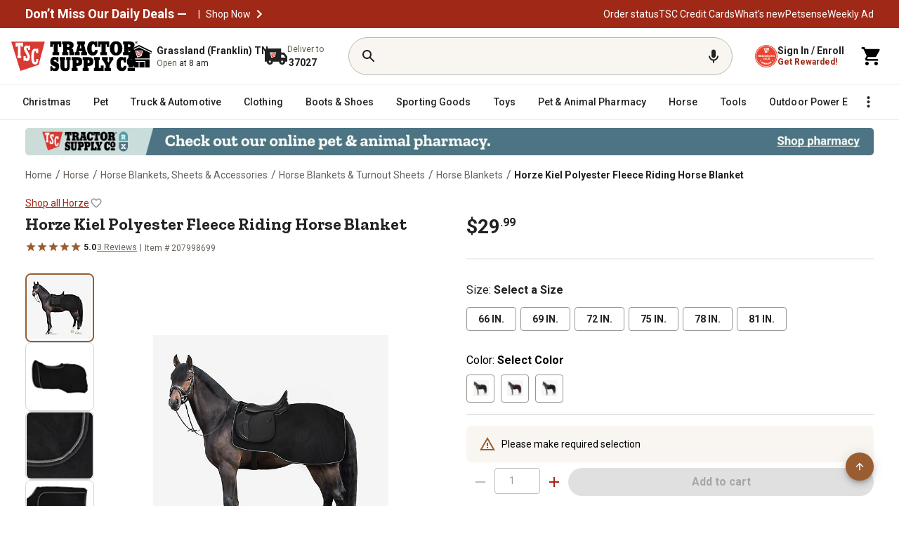

--- FILE ---
content_type: text/html;charset=utf-8
request_url: https://www.tractorsupply.com/tsc/product/horze-kiel-fleece-riding-blanket
body_size: 124676
content:
<!DOCTYPE html><html lang="en" style="padding-right: 0px;"><head class="at-element-marker"><style type="text/css">@keyframes atNodeInserted81 {from {opacity:0.99} to {opacity:1} }
.searchbar__form{animation-duration:0.001s;animation-name:atNodeInserted81;visibility:hidden}</style><style data-emotion="css-global" data-s="">html{-webkit-font-smoothing:antialiased;-moz-osx-font-smoothing:grayscale;box-sizing:border-box;-webkit-text-size-adjust:100%;}*,*::before,*::after{box-sizing:inherit;}strong,b{font-weight:700;}body{margin:0;color:rgba(0, 0, 0, 0.87);font-size:0.875rem;font-family:'__Roboto_be1d32','__Roboto_Fallback_be1d32','__Zilla_Slab_554f07','__Zilla_Slab_Fallback_554f07';font-weight:400;line-height:1.5;background-color:#fff;}@media print{body{background-color:#fff;}}body::backdrop{background-color:#fff;}</style><style data-emotion="css-global" data-s="">@-webkit-keyframes mui-auto-fill{from{display:block;}}@keyframes mui-auto-fill{from{display:block;}}@-webkit-keyframes mui-auto-fill-cancel{from{display:block;}}@keyframes mui-auto-fill-cancel{from{display:block;}}</style><style data-emotion="css-global" data-s="">@-webkit-keyframes mui-auto-fill { 
  0% { display: block; }
} @keyframes mui-auto-fill { 
  0% { display: block; }
} @-webkit-keyframes mui-auto-fill-cancel { 
  0% { display: block; }
} @keyframes mui-auto-fill-cancel { 
  0% { display: block; }
}</style><style data-emotion="css" data-s="">.css-1l61kc3 { position: relative; right: 0px; z-index: 1; } .css-1ux8s6j { position: relative; right: 0px; top: 0px; color: rgb(154, 149, 144) !important; padding: 0px !important; } .css-1ux8s6j:focus-visible, .css-1ux8s6j.Mui-focusVisible { outline: black solid 2px; outline-offset: 2px; } .css-1ux8s6j .TscMuiIconButton-loadingIndicator { color: rgb(160, 40, 23); } .css-1ux8s6j.MuiIconButton-root { background-color: transparent; color: rgb(34, 34, 34); } .css-1ux8s6j.MuiIconButton-root:hover { background: rgb(249, 246, 242); color: rgb(146, 36, 21); border-color: rgb(146, 36, 21); } .css-1ux8s6j.MuiIconButton-root:active { background: rgb(249, 246, 242); color: rgb(114, 28, 16); border-color: rgb(114, 28, 16); } .css-1ux8s6j.MuiIconButton-root.Mui-disabled { background: rgb(242, 241, 240); color: rgb(104, 97, 90); border: none; } .css-1ux8s6j.MuiIconButton-root.MuiIconButton-sizeSmall { padding: 3px; } .css-1ux8s6j.MuiIconButton-root.MuiIconButton-sizeSmall .TscMuiIconButton-loadingIndicator { top: calc(50% + 2px); } .css-1ux8s6j.MuiIconButton-root.MuiIconButton-sizeLarge { padding: 10px; } .css-1ux8s6j.MuiIconButton-root.MuiIconButton-sizeLarge .TscMuiIconButton-loadingIndicator { top: calc(50% - 2px); } .css-1ux8s6j:hover { background: none !important; } .css-1t16bfl { text-align: center; flex: 0 0 auto; font-size: 1.5rem; border-radius: 50%; overflow: visible; transition: background-color 150ms cubic-bezier(0.4, 0, 0.2, 1); position: relative; right: 0px; top: 0px; color: rgb(154, 149, 144) !important; padding: 0px !important; } .css-1t16bfl.Mui-disabled { background-color: transparent; color: rgb(104, 97, 90); } .css-1t16bfl:hover { background: none !important; } .css-1t16bfl:focus-visible, .css-1t16bfl.Mui-focusVisible { outline: black solid 2px; outline-offset: 2px; } .css-1t16bfl .TscMuiIconButton-loadingIndicator { color: rgb(160, 40, 23); } .css-1t16bfl.MuiIconButton-root { background-color: transparent; color: rgb(34, 34, 34); } .css-1t16bfl.MuiIconButton-root:hover { background: rgb(249, 246, 242); color: rgb(146, 36, 21); border-color: rgb(146, 36, 21); } .css-1t16bfl.MuiIconButton-root:active { background: rgb(249, 246, 242); color: rgb(114, 28, 16); border-color: rgb(114, 28, 16); } .css-1t16bfl.MuiIconButton-root.Mui-disabled { background: rgb(242, 241, 240); color: rgb(104, 97, 90); border: none; } .css-1t16bfl.MuiIconButton-root.MuiIconButton-sizeSmall { padding: 3px; } .css-1t16bfl.MuiIconButton-root.MuiIconButton-sizeSmall .TscMuiIconButton-loadingIndicator { top: calc(50% + 2px); } .css-1t16bfl.MuiIconButton-root.MuiIconButton-sizeLarge { padding: 10px; } .css-1t16bfl.MuiIconButton-root.MuiIconButton-sizeLarge .TscMuiIconButton-loadingIndicator { top: calc(50% - 2px); } .css-1t16bfl:hover { background: none !important; } .css-gocdrh { display: inline-flex; -webkit-box-align: center; align-items: center; -webkit-box-pack: center; justify-content: center; box-sizing: border-box; -webkit-tap-highlight-color: transparent; background-color: transparent; outline: 0px; border: 0px; margin: 0px; cursor: pointer; user-select: none; vertical-align: middle; appearance: none; text-decoration: none; text-align: center; flex: 0 0 auto; font-size: 1.5rem; border-radius: 50%; overflow: visible; transition: background-color 150ms cubic-bezier(0.4, 0, 0.2, 1); position: relative; right: 0px; top: 0px; color: rgb(154, 149, 144) !important; padding: 0px !important; } .css-gocdrh.Mui-disabled { pointer-events: none; cursor: default; } @media print {
  .css-gocdrh { print-color-adjust: exact; }
} .css-gocdrh.Mui-disabled { background-color: rgb(242, 241, 240); color: rgb(104, 97, 90); opacity: 1 !important; } .css-gocdrh:focus-visible, .css-gocdrh.Mui-focusVisible { outline: black solid 2px; outline-offset: 2px; } .css-gocdrh .MuiButton-icon, .css-gocdrh .MuiButton-icon > svg { font-size: 16px; } .css-gocdrh.Mui-disabled { background-color: transparent; color: rgb(104, 97, 90); } .css-gocdrh:hover { background: none !important; } .css-gocdrh:focus-visible, .css-gocdrh.Mui-focusVisible { outline: black solid 2px; outline-offset: 2px; } .css-gocdrh .TscMuiIconButton-loadingIndicator { color: rgb(160, 40, 23); } .css-gocdrh.MuiIconButton-root { background-color: transparent; color: rgb(34, 34, 34); } .css-gocdrh.MuiIconButton-root:hover { background: rgb(249, 246, 242); color: rgb(146, 36, 21); border-color: rgb(146, 36, 21); } .css-gocdrh.MuiIconButton-root:active { background: rgb(249, 246, 242); color: rgb(114, 28, 16); border-color: rgb(114, 28, 16); } .css-gocdrh.MuiIconButton-root.Mui-disabled { background: rgb(242, 241, 240); color: rgb(104, 97, 90); border: none; } .css-gocdrh.MuiIconButton-root.MuiIconButton-sizeSmall { padding: 3px; } .css-gocdrh.MuiIconButton-root.MuiIconButton-sizeSmall .TscMuiIconButton-loadingIndicator { top: calc(50% + 2px); } .css-gocdrh.MuiIconButton-root.MuiIconButton-sizeLarge { padding: 10px; } .css-gocdrh.MuiIconButton-root.MuiIconButton-sizeLarge .TscMuiIconButton-loadingIndicator { top: calc(50% - 2px); } .css-gocdrh:hover { background: none !important; } .css-1ss8pj1 { display: flex; -webkit-box-pack: center; justify-content: center; } .css-1ss8pj1 .MuiDialog-container { max-width: 95%; height: 100%; } .css-1ss8pj1 .MuiDialog-paper { background-color: rgb(255, 255, 255); border-radius: 16px; box-shadow: rgba(0, 0, 0, 0.15) 0px 0px 12px 0px; margin: 0px; } @media (min-width: 0px) {
  .css-1ss8pj1 .MuiDialog-paper { max-width: 95%; width: 512px; }
} @media (min-width: 768px) {
  .css-1ss8pj1 .MuiDialog-paper { max-width: 100%; }
} @media (min-width: 1023px) {
  .css-1ss8pj1 .MuiDialog-paper { width: 724px; }
} .css-iy14ac { display: flex; -webkit-box-pack: center; justify-content: center; } @media print {
  .css-iy14ac { position: absolute !important; }
} .css-iy14ac .MuiDialog-container { max-width: 95%; height: 100%; } .css-iy14ac .MuiDialog-paper { background-color: rgb(255, 255, 255); border-radius: 16px; box-shadow: rgba(0, 0, 0, 0.15) 0px 0px 12px 0px; margin: 0px; } @media (min-width: 0px) {
  .css-iy14ac .MuiDialog-paper { max-width: 95%; width: 512px; }
} @media (min-width: 768px) {
  .css-iy14ac .MuiDialog-paper { max-width: 100%; }
} @media (min-width: 1023px) {
  .css-iy14ac .MuiDialog-paper { width: 724px; }
}</style><style data-emotion="css" data-s="">.css-16uu3al { display: flex; flex-direction: column; z-index: 4; } @media (min-width: 0px) {
  .css-16uu3al { position: relative; align-self: auto; }
} @media (min-width: 600px) {
  .css-16uu3al { position: sticky; align-self: flex-start; top: 205px; }
} @media (min-width: 900px) {
  .css-16uu3al { top: 170px; }
} @media (min-width: 1200px) {
  .css-16uu3al { top: 170px; }
} .css-mvpg4z { display: flex; gap: 8px; margin-bottom: 16px; } @media (max-width: 768px) {
  .css-mvpg4z { gap: 4px; }
} .css-1w8ohsx { display: flex; gap: 8px; margin-bottom: 16px; } @media (max-width: 768px) {
  .css-1w8ohsx { gap: 4px; }
} .css-1omnfh6 { padding: 0px; margin: 0px; } .css-1i3ytjr { box-sizing: border-box; flex-flow: wrap; width: 100%; gap: 8px; margin-top: 16px; display: flex; -webkit-box-pack: justify; justify-content: space-between; } @media (max-width: 768px) {
  .css-1i3ytjr { position: fixed; bottom: 0px; z-index: 10; background: white; padding: 15px; left: 0px; gap: 6px; min-width: 100%; }
} .css-1eqxbwz { text-align: center; flex: 0 0 auto; font-size: 1.5rem; padding: 8px; border-radius: 50%; overflow: visible; transition: background-color 150ms cubic-bezier(0.4, 0, 0.2, 1); color: rgb(211, 47, 47); } .css-1eqxbwz.Mui-disabled { background-color: transparent; color: rgba(0, 0, 0, 0.26); } @media (min-width: 768px) and (max-width: 842px), (max-width: 410px) {
  .css-1eqxbwz { height: 40px; width: 24px; }
} .css-xgaph0 { display: inline-flex; -webkit-box-align: center; align-items: center; -webkit-box-pack: center; justify-content: center; position: relative; box-sizing: border-box; -webkit-tap-highlight-color: transparent; background-color: transparent; outline: 0px; border: 0px; margin: 0px; cursor: pointer; user-select: none; vertical-align: middle; appearance: none; text-decoration: none; text-align: center; flex: 0 0 auto; font-size: 1.5rem; padding: 8px; border-radius: 50%; overflow: visible; transition: background-color 150ms cubic-bezier(0.4, 0, 0.2, 1); color: rgb(211, 47, 47); } .css-xgaph0.Mui-disabled { pointer-events: none; cursor: default; } @media print {
  .css-xgaph0 { print-color-adjust: exact; }
} .css-xgaph0.Mui-disabled { background-color: transparent; color: rgba(0, 0, 0, 0.26); } @media (min-width: 768px) and (max-width: 842px), (max-width: 410px) {
  .css-xgaph0 { height: 40px; width: 24px; }
} .css-7rd73p { width: 65px; text-align: center; color: rgb(34, 34, 34); } @media (min-width: 768px) and (max-width: 842px), (max-width: 410px) {
  .css-7rd73p { height: 40px; width: 36px; }
} .css-1348e4s { display: inline-flex; flex-direction: column; position: relative; min-width: 0px; padding: 0px; margin: 0px; border: 0px; vertical-align: top; width: 65px; text-align: center; color: rgb(34, 34, 34); } @media (min-width: 768px) and (max-width: 842px), (max-width: 410px) {
  .css-1348e4s { height: 40px; width: 36px; }
} .css-1ghyezn { font-size: 0.875rem; font-family: __Roboto_be1d32, __Roboto_Fallback_be1d32, __Zilla_Slab_554f07, __Zilla_Slab_Fallback_554f07; font-weight: 400; line-height: 1.4375em; color: rgba(0, 0, 0, 0.87); box-sizing: border-box; cursor: text; display: inline-flex; -webkit-box-align: center; align-items: center; position: relative; border-radius: 4px; } .css-1ghyezn.Mui-disabled { color: rgba(0, 0, 0, 0.38); cursor: default; } .css-1ghyezn:hover .MuiOutlinedInput-notchedOutline { border-color: rgba(0, 0, 0, 0.87); } @media (hover: none) {
  .css-1ghyezn:hover .MuiOutlinedInput-notchedOutline { border-color: rgba(0, 0, 0, 0.23); }
} .css-1ghyezn.Mui-focused .MuiOutlinedInput-notchedOutline { border-color: rgb(160, 40, 23); border-width: 2px; } .css-1ghyezn.Mui-error .MuiOutlinedInput-notchedOutline { border-color: rgb(211, 47, 47); } .css-1ghyezn.Mui-disabled .MuiOutlinedInput-notchedOutline { border-color: rgba(0, 0, 0, 0.26); } .css-1ghyezn input { text-align: center; } .css-1ghyezn input::-webkit-inner-spin-button, .css-1ghyezn input::-webkit-outer-spin-button { appearance: none; margin: 0px; } .css-1ghyezn input { appearance: none; } .css-1o6z5ng { font: inherit; letter-spacing: inherit; color: currentcolor; border: 0px; box-sizing: content-box; background: none; height: 1.4375em; margin: 0px; -webkit-tap-highlight-color: transparent; display: block; min-width: 0px; width: 100%; animation-name: mui-auto-fill-cancel; animation-duration: 10ms; padding: 8.5px 14px; } .css-1o6z5ng::-webkit-input-placeholder { color: currentcolor; opacity: 0.42; transition: opacity 200ms cubic-bezier(0.4, 0, 0.2, 1); } .css-1o6z5ng:focus { outline: 0px; } .css-1o6z5ng:invalid { box-shadow: none; } .css-1o6z5ng::-webkit-search-decoration { appearance: none; } label[data-shrink="false"] + .MuiInputBase-formControl .css-1o6z5ng::-webkit-input-placeholder { opacity: 0 !important; } label[data-shrink="false"] + .MuiInputBase-formControl .css-1o6z5ng:focus::-webkit-input-placeholder { opacity: 0.42; } .css-1o6z5ng.Mui-disabled { opacity: 1; -webkit-text-fill-color: rgba(0, 0, 0, 0.38); } .css-1o6z5ng:-webkit-autofill { animation-duration: 5000s; animation-name: mui-auto-fill; } .css-1o6z5ng:-webkit-autofill { border-radius: inherit; } .css-1l0ybf3 { color: rgb(160, 40, 23); } .css-1ucz3kc { user-select: none; width: 1em; height: 1em; display: inline-block; fill: currentcolor; flex-shrink: 0; transition: fill 200ms cubic-bezier(0.4, 0, 0.2, 1); font-size: 1.5rem; color: rgb(160, 40, 23); } .css-13pmxen { display: flex; flex: 1 1 0%; } .css-1pmjoa4 { min-width: 120px; background-color: rgb(160, 40, 23); border-radius: 100px; white-space: nowrap; max-width: none !important; } .css-1pmjoa4:hover { background-color: rgb(146, 36, 21); } .css-1pmjoa4:focus { background-color: rgb(114, 28, 16); } @media (max-width: 768px) {
  .css-1pmjoa4 { font-size: 12px; }
} @media (min-width: 768px) and (max-width: 842px), (max-width: 410px) {
  .css-1pmjoa4 { white-space: nowrap; }
} @media (min-width: 768px) and (max-width: 1024px) {
  .css-1pmjoa4 { font-size: 16px; white-space: nowrap; }
} .css-1jklqps { color: rgb(255, 255, 255); font-family: __Roboto_be1d32, __Roboto_Fallback_be1d32, __Zilla_Slab_554f07, __Zilla_Slab_Fallback_554f07; line-height: 1.75; transition: background-color 250ms cubic-bezier(0.4, 0, 0.2, 1), box-shadow 250ms cubic-bezier(0.4, 0, 0.2, 1), border-color 250ms cubic-bezier(0.4, 0, 0.2, 1), color 250ms cubic-bezier(0.4, 0, 0.2, 1); height: 40px; font-weight: 700; font-size: 1rem; text-transform: none; box-shadow: none; flex: 1 1 0%; min-width: 120px; background-color: rgb(160, 40, 23); border-radius: 100px; white-space: nowrap; padding: 5px 10px !important; max-width: none !important; } .css-1jklqps:hover { text-decoration: none; background-color: rgb(218, 56, 50); box-shadow: rgba(0, 0, 0, 0.2) 0px 2px 4px -1px, rgba(0, 0, 0, 0.14) 0px 4px 5px 0px, rgba(0, 0, 0, 0.12) 0px 1px 10px 0px; } @media (hover: none) {
  .css-1jklqps:hover { background-color: rgb(160, 40, 23); }
} .css-1jklqps:active { box-shadow: rgba(0, 0, 0, 0.2) 0px 5px 5px -3px, rgba(0, 0, 0, 0.14) 0px 8px 10px 1px, rgba(0, 0, 0, 0.12) 0px 3px 14px 2px; } .css-1jklqps.Mui-focusVisible { box-shadow: rgba(0, 0, 0, 0.2) 0px 3px 5px -1px, rgba(0, 0, 0, 0.14) 0px 6px 10px 0px, rgba(0, 0, 0, 0.12) 0px 1px 18px 0px; } .css-1jklqps.Mui-disabled { color: rgba(0, 0, 0, 0.26); box-shadow: none; background-color: rgba(0, 0, 0, 0.12); } .css-1jklqps:hover { background-color: rgb(181, 18, 27); box-shadow: none; } .css-1jklqps:hover { background-color: rgb(146, 36, 21); } .css-1jklqps:focus { background-color: rgb(114, 28, 16); } @media (max-width: 768px) {
  .css-1jklqps { font-size: 12px; }
} @media (min-width: 768px) and (max-width: 842px), (max-width: 410px) {
  .css-1jklqps { white-space: nowrap; }
} @media (min-width: 768px) and (max-width: 1024px) {
  .css-1jklqps { font-size: 16px; white-space: nowrap; }
} .css-1sjbmy5 { display: inline-flex; -webkit-box-align: center; align-items: center; -webkit-box-pack: center; justify-content: center; position: relative; box-sizing: border-box; -webkit-tap-highlight-color: transparent; outline: 0px; border: 0px; margin: 0px; cursor: pointer; user-select: none; vertical-align: middle; appearance: none; text-decoration: none; color: rgb(255, 255, 255); font-family: __Roboto_be1d32, __Roboto_Fallback_be1d32, __Zilla_Slab_554f07, __Zilla_Slab_Fallback_554f07; line-height: 1.75; transition: background-color 250ms cubic-bezier(0.4, 0, 0.2, 1), box-shadow 250ms cubic-bezier(0.4, 0, 0.2, 1), border-color 250ms cubic-bezier(0.4, 0, 0.2, 1), color 250ms cubic-bezier(0.4, 0, 0.2, 1); height: 40px; font-weight: 700; font-size: 1rem; text-transform: none; box-shadow: none; flex: 1 1 0%; min-width: 120px; background-color: rgb(160, 40, 23); border-radius: 100px; white-space: nowrap; padding: 5px 10px !important; max-width: none !important; } .css-1sjbmy5.Mui-disabled { pointer-events: none; cursor: default; } @media print {
  .css-1sjbmy5 { print-color-adjust: exact; }
} .css-1sjbmy5:hover { text-decoration: none; background-color: rgb(218, 56, 50); box-shadow: rgba(0, 0, 0, 0.2) 0px 2px 4px -1px, rgba(0, 0, 0, 0.14) 0px 4px 5px 0px, rgba(0, 0, 0, 0.12) 0px 1px 10px 0px; } @media (hover: none) {
  .css-1sjbmy5:hover { background-color: rgb(160, 40, 23); }
} .css-1sjbmy5:active { box-shadow: rgba(0, 0, 0, 0.2) 0px 5px 5px -3px, rgba(0, 0, 0, 0.14) 0px 8px 10px 1px, rgba(0, 0, 0, 0.12) 0px 3px 14px 2px; } .css-1sjbmy5.Mui-focusVisible { box-shadow: rgba(0, 0, 0, 0.2) 0px 3px 5px -1px, rgba(0, 0, 0, 0.14) 0px 6px 10px 0px, rgba(0, 0, 0, 0.12) 0px 1px 18px 0px; } .css-1sjbmy5.Mui-disabled { color: rgba(0, 0, 0, 0.26); box-shadow: none; background-color: rgba(0, 0, 0, 0.12); } .css-1sjbmy5:hover { background-color: rgb(181, 18, 27); box-shadow: none; } .css-1sjbmy5:hover { background-color: rgb(146, 36, 21); } .css-1sjbmy5:focus { background-color: rgb(114, 28, 16); } @media (max-width: 768px) {
  .css-1sjbmy5 { font-size: 12px; }
} @media (min-width: 768px) and (max-width: 842px), (max-width: 410px) {
  .css-1sjbmy5 { white-space: nowrap; }
} @media (min-width: 768px) and (max-width: 1024px) {
  .css-1sjbmy5 { font-size: 16px; white-space: nowrap; }
} .css-1489ax6 .MuiDialog-paper { border-radius: 16px; } .css-1489ax6 .MuiDialogContent-root { padding: 16px 24px 32px; } @media print {
  .css-6h1ixm { position: absolute !important; }
} .css-6h1ixm .MuiDialog-paper { border-radius: 16px; } .css-6h1ixm .MuiDialogContent-root { padding: 16px 24px 32px; } @media print {
  .css-42evbf { position: absolute !important; }
} .css-42evbf .MuiDialog-paper { border-radius: var(--Border-Radius-rounded, 16px); box-shadow: rgba(0, 0, 0, 0.15) 0px 0px 12px 0px; } .css-o8xo1d { background-color: rgb(218, 56, 50); } .css-id5tpi { background: rgb(242, 241, 240); margin: 16px 0px 6px; } .css-1s5tzx7 { flex-shrink: 0; border-width: 0px 0px thin; border-style: solid; border-color: rgba(0, 0, 0, 0.12); background: rgb(242, 241, 240); margin: 16px 0px 6px; } .css-w0pj6f { overflow: hidden; pointer-events: none; position: absolute; z-index: 0; inset: 0px; border-radius: inherit; } .css-t9aep { -webkit-box-align: center; align-items: center; flex-wrap: wrap; display: flex; } .css-t9aep button { border-radius: 2px; } .css-t9aep .MuiBreadcrumbs-ol { display: flex; -webkit-box-align: center; align-items: center; flex-wrap: wrap; line-height: 24px !important; } .css-t9aep .MuiBreadcrumbs-li { display: flex; -webkit-box-align: center; align-items: center; flex-wrap: wrap; line-height: 24px !important; } .css-t9aep .MuiBreadcrumbs-separator { margin: 0px 4.5px; height: 24px; width: 7px; color: rgb(104, 97, 90); font-family: __Roboto_be1d32, __Roboto_Fallback_be1d32, __Zilla_Slab_554f07, __Zilla_Slab_Fallback_554f07; font-size: 16px; font-style: normal; font-weight: 400; letter-spacing: 0.15px; line-height: 24px !important; } .css-jji3uq { -webkit-box-align: center; align-items: center; flex-wrap: wrap; display: flex; } .css-jji3uq button { border-radius: 2px; } .css-jji3uq .MuiBreadcrumbs-ol { display: flex; -webkit-box-align: center; align-items: center; flex-wrap: wrap; line-height: 24px !important; } .css-jji3uq .MuiBreadcrumbs-li { display: flex; -webkit-box-align: center; align-items: center; flex-wrap: wrap; line-height: 24px !important; } .css-jji3uq .MuiBreadcrumbs-separator { margin: 0px 4.5px; height: 24px; width: 7px; color: rgb(104, 97, 90); font-family: __Roboto_be1d32, __Roboto_Fallback_be1d32, __Zilla_Slab_554f07, __Zilla_Slab_Fallback_554f07; font-size: 16px; font-style: normal; font-weight: 400; letter-spacing: 0.15px; line-height: 24px !important; } .css-wklmxf { margin: 0px; font-size: 0.875rem; font-family: __Roboto_be1d32, __Roboto_Fallback_be1d32, __Zilla_Slab_554f07, __Zilla_Slab_Fallback_554f07; font-weight: 400; line-height: 1.5; color: rgba(0, 0, 0, 0.6); -webkit-box-align: center; align-items: center; flex-wrap: wrap; display: flex; } .css-wklmxf button { border-radius: 2px; } .css-wklmxf .MuiBreadcrumbs-ol { display: flex; -webkit-box-align: center; align-items: center; flex-wrap: wrap; line-height: 24px !important; } .css-wklmxf .MuiBreadcrumbs-li { display: flex; -webkit-box-align: center; align-items: center; flex-wrap: wrap; line-height: 24px !important; } .css-wklmxf .MuiBreadcrumbs-separator { margin: 0px 4.5px; height: 24px; width: 7px; color: rgb(104, 97, 90); font-family: __Roboto_be1d32, __Roboto_Fallback_be1d32, __Zilla_Slab_554f07, __Zilla_Slab_Fallback_554f07; font-size: 16px; font-style: normal; font-weight: 400; letter-spacing: 0.15px; line-height: 24px !important; } .css-axw7ok { display: flex; -webkit-box-align: center; align-items: center; gap: 8px; } .css-1ql8ugc { font-family: __Roboto_be1d32, __Roboto_Fallback_be1d32, __Zilla_Slab_554f07, __Zilla_Slab_Fallback_554f07; font-size: 16px; font-weight: 400; line-height: 24px; } .css-1rkru3v { margin: 0px; font-family: __Roboto_be1d32, __Roboto_Fallback_be1d32, __Zilla_Slab_554f07, __Zilla_Slab_Fallback_554f07; font-size: 16px; font-weight: 400; line-height: 24px; } .css-1urbzm8 { font-size: 16px; font-weight: bold; color: rgb(34, 34, 34); line-height: 24px; } .css-tzf5ka { margin-top: 12px; display: flex; flex-wrap: wrap; gap: 2px; padding-bottom: 16px; } .css-tzf5ka .Mui-disabled { cursor: pointer; color: rgb(104, 97, 90) !important; border-color: rgb(242, 241, 240) !important; background-color: rgb(242, 241, 240) !important; } .css-tzf5ka .Mui-disabled:hover { border: 1px solid rgb(242, 241, 240) !important; } .css-1w6ijtq { border-radius: 4px; margin-top: 12px; display: flex; flex-wrap: wrap; gap: 2px; padding-bottom: 16px; } .css-1w6ijtq .MuiToggleButtonGroup-grouped.Mui-selected + .MuiToggleButtonGroup-grouped.Mui-selected { border-left: 0px; margin-left: 0px; } .css-1w6ijtq .MuiToggleButtonGroup-firstButton, .css-1w6ijtq .MuiToggleButtonGroup-middleButton { border-top-right-radius: 0px; border-bottom-right-radius: 0px; } .css-1w6ijtq .MuiToggleButtonGroup-lastButton, .css-1w6ijtq .MuiToggleButtonGroup-middleButton { margin-left: -1px; border-left: 1px solid transparent; border-top-left-radius: 0px; border-bottom-left-radius: 0px; } .css-1w6ijtq .MuiToggleButtonGroup-lastButton.Mui-disabled, .css-1w6ijtq .MuiToggleButtonGroup-middleButton.Mui-disabled { border-left: 1px solid transparent; } .css-1w6ijtq .Mui-disabled { cursor: pointer; color: rgb(104, 97, 90) !important; border-color: rgb(242, 241, 240) !important; background-color: rgb(242, 241, 240) !important; } .css-1w6ijtq .Mui-disabled:hover { border: 1px solid rgb(242, 241, 240) !important; } .css-94y2ek { font-weight: 700; padding: 8px 16px; width: auto; display: inline-flex; color: rgb(34, 34, 34); line-height: 16px; font-size: 14px; box-shadow: none; border-radius: 4px !important; margin: 0px 6px 6px 0px !important; background-color: rgb(255, 255, 255) !important; border: 1px solid rgb(154, 149, 144) !important; } .css-94y2ek:hover { border: 1px solid rgb(140, 85, 45) !important; } .css-94y2ek:active { border: 1px solid rgb(109, 66, 35) !important; } .css-94y2ek:focus-visible { outline: black solid 2px; } .css-e1ysr7 { font-family: __Roboto_be1d32, __Roboto_Fallback_be1d32, __Zilla_Slab_554f07, __Zilla_Slab_Fallback_554f07; text-transform: uppercase; font-weight: 700; padding: 8px 16px; width: auto; display: inline-flex; color: rgb(34, 34, 34); line-height: 16px; font-size: 14px; box-shadow: none; border-radius: 4px !important; margin: 0px 6px 6px 0px !important; background-color: rgb(255, 255, 255) !important; border: 1px solid rgb(154, 149, 144) !important; } .css-e1ysr7.Mui-disabled { color: rgba(0, 0, 0, 0.26); border: 1px solid rgba(0, 0, 0, 0.12); } .css-e1ysr7:hover { text-decoration: none; background-color: rgba(0, 0, 0, 0.04); } @media (hover: none) {
  .css-e1ysr7:hover { background-color: transparent; }
} .css-e1ysr7.Mui-selected { color: rgba(0, 0, 0, 0.87); background-color: rgba(0, 0, 0, 0.08); } .css-e1ysr7.Mui-selected:hover { background-color: rgba(0, 0, 0, 0.12); } @media (hover: none) {
  .css-e1ysr7.Mui-selected:hover { background-color: rgba(0, 0, 0, 0.08); }
} .css-e1ysr7:hover { border: 1px solid rgb(140, 85, 45) !important; } .css-e1ysr7:active { border: 1px solid rgb(109, 66, 35) !important; } .css-e1ysr7:focus-visible { outline: black solid 2px; } .css-1gdn51f { -webkit-box-align: center; align-items: center; -webkit-box-pack: center; justify-content: center; position: relative; box-sizing: border-box; -webkit-tap-highlight-color: transparent; outline: 0px; cursor: pointer; user-select: none; vertical-align: middle; appearance: none; text-decoration: none; font-family: __Roboto_be1d32, __Roboto_Fallback_be1d32, __Zilla_Slab_554f07, __Zilla_Slab_Fallback_554f07; text-transform: uppercase; font-weight: 700; padding: 8px 16px; width: auto; display: inline-flex; color: rgb(34, 34, 34); line-height: 16px; font-size: 14px; box-shadow: none; border-radius: 4px !important; margin: 0px 6px 6px 0px !important; background-color: rgb(255, 255, 255) !important; border: 1px solid rgb(154, 149, 144) !important; } .css-1gdn51f.Mui-disabled { pointer-events: none; cursor: default; } @media print {
  .css-1gdn51f { print-color-adjust: exact; }
} .css-1gdn51f.Mui-disabled { color: rgba(0, 0, 0, 0.26); border: 1px solid rgba(0, 0, 0, 0.12); } .css-1gdn51f:hover { text-decoration: none; background-color: rgba(0, 0, 0, 0.04); } @media (hover: none) {
  .css-1gdn51f:hover { background-color: transparent; }
} .css-1gdn51f.Mui-selected { color: rgba(0, 0, 0, 0.87); background-color: rgba(0, 0, 0, 0.08); } .css-1gdn51f.Mui-selected:hover { background-color: rgba(0, 0, 0, 0.12); } @media (hover: none) {
  .css-1gdn51f.Mui-selected:hover { background-color: rgba(0, 0, 0, 0.08); }
} .css-1gdn51f:hover { border: 1px solid rgb(140, 85, 45) !important; } .css-1gdn51f:active { border: 1px solid rgb(109, 66, 35) !important; } .css-1gdn51f:focus-visible { outline: black solid 2px; } .css-1h1mzr3 { display: block; margin-top: 8px; font-size: 24px; font-weight: 400; line-height: 28.13px; } .css-1g46oxj { display: block; margin-top: 8px; font-size: 24px; font-weight: 400; line-height: 28.13px; } .css-1j8c4fw { color: rgb(0, 0, 0); font-size: 16px; font-weight: 400; margin-bottom: 8px; } .css-1j8c4fw label { font-weight: bold; } .css-n39h4z { margin: 0px 0px 8px; font-family: __Roboto_be1d32, __Roboto_Fallback_be1d32, __Zilla_Slab_554f07, __Zilla_Slab_Fallback_554f07; line-height: 1.5; color: rgb(0, 0, 0); font-size: 16px; font-weight: 400; } .css-n39h4z label { font-weight: bold; } .css-1bbihxu { display: flex; flex-wrap: wrap; gap: 2px; padding-bottom: 16px; } .css-1bbihxu .MuiToggleButtonGroup-root .css-17d5lq8-MuiToggleButtonGroup-root :hover { border-color: rgb(154, 93, 49); cursor: pointer; } .css-1bbihxu .Mui-disabled { opacity: 0.3; cursor: pointer; } .css-1x8s6nf { border-radius: 4px; display: flex; flex-wrap: wrap; gap: 2px; padding-bottom: 16px; } .css-1x8s6nf .MuiToggleButtonGroup-grouped.Mui-selected + .MuiToggleButtonGroup-grouped.Mui-selected { border-left: 0px; margin-left: 0px; } .css-1x8s6nf .MuiToggleButtonGroup-firstButton, .css-1x8s6nf .MuiToggleButtonGroup-middleButton { border-top-right-radius: 0px; border-bottom-right-radius: 0px; } .css-1x8s6nf .MuiToggleButtonGroup-lastButton, .css-1x8s6nf .MuiToggleButtonGroup-middleButton { margin-left: -1px; border-left: 1px solid transparent; border-top-left-radius: 0px; border-bottom-left-radius: 0px; } .css-1x8s6nf .MuiToggleButtonGroup-lastButton.Mui-disabled, .css-1x8s6nf .MuiToggleButtonGroup-middleButton.Mui-disabled { border-left: 1px solid transparent; } .css-1x8s6nf .MuiToggleButtonGroup-root .css-17d5lq8-MuiToggleButtonGroup-root :hover { border-color: rgb(154, 93, 49); cursor: pointer; } .css-1x8s6nf .Mui-disabled { opacity: 0.3; cursor: pointer; } .css-x1e6iq { width: 40px; height: 40px; margin-right: 10px; box-shadow: none; border-radius: 4px !important; border: 1px solid rgb(154, 149, 144) !important; background: rgb(255, 255, 255) !important; } .css-x1e6iq:hover { border: 1px solid rgb(140, 85, 45) !important; } .css-x1e6iq:active { border: 1px solid rgb(109, 66, 35) !important; } .css-x1e6iq::before { content: none; position: absolute; inset: 0px; border-radius: inherit; z-index: 3; background: rgb(242, 241, 240) !important; } .css-x1e6iq::after { content: none; position: absolute; inset: 0px; border-radius: inherit; z-index: 2; background-color: rgb(242, 241, 240) !important; } .css-x1e6iq img { z-index: 3; opacity: 1; } .css-1k8eii8 { color: rgba(0, 0, 0, 0.54); font-family: __Roboto_be1d32, __Roboto_Fallback_be1d32, __Zilla_Slab_554f07, __Zilla_Slab_Fallback_554f07; font-weight: 500; font-size: 0.875rem; line-height: 1.75; text-transform: uppercase; padding: 11px; width: 40px; height: 40px; margin-right: 10px; box-shadow: none; border-radius: 4px !important; border: 1px solid rgb(154, 149, 144) !important; background: rgb(255, 255, 255) !important; } .css-1k8eii8.Mui-disabled { color: rgba(0, 0, 0, 0.26); border: 1px solid rgba(0, 0, 0, 0.12); } .css-1k8eii8:hover { text-decoration: none; background-color: rgba(0, 0, 0, 0.04); } @media (hover: none) {
  .css-1k8eii8:hover { background-color: transparent; }
} .css-1k8eii8.Mui-selected { color: rgba(0, 0, 0, 0.87); background-color: rgba(0, 0, 0, 0.08); } .css-1k8eii8.Mui-selected:hover { background-color: rgba(0, 0, 0, 0.12); } @media (hover: none) {
  .css-1k8eii8.Mui-selected:hover { background-color: rgba(0, 0, 0, 0.08); }
} .css-1k8eii8:hover { border: 1px solid rgb(140, 85, 45) !important; } .css-1k8eii8:active { border: 1px solid rgb(109, 66, 35) !important; } .css-1k8eii8::before { content: none; position: absolute; inset: 0px; border-radius: inherit; z-index: 3; background: rgb(242, 241, 240) !important; } .css-1k8eii8::after { content: none; position: absolute; inset: 0px; border-radius: inherit; z-index: 2; background-color: rgb(242, 241, 240) !important; } .css-1k8eii8 img { z-index: 3; opacity: 1; } .css-tkw6cz { display: inline-flex; -webkit-box-align: center; align-items: center; -webkit-box-pack: center; justify-content: center; position: relative; box-sizing: border-box; -webkit-tap-highlight-color: transparent; outline: 0px; margin: 0px 10px 0px 0px; cursor: pointer; user-select: none; vertical-align: middle; appearance: none; text-decoration: none; color: rgba(0, 0, 0, 0.54); font-family: __Roboto_be1d32, __Roboto_Fallback_be1d32, __Zilla_Slab_554f07, __Zilla_Slab_Fallback_554f07; font-weight: 500; font-size: 0.875rem; line-height: 1.75; text-transform: uppercase; padding: 11px; width: 40px; height: 40px; box-shadow: none; border-radius: 4px !important; border: 1px solid rgb(154, 149, 144) !important; background: rgb(255, 255, 255) !important; } .css-tkw6cz.Mui-disabled { pointer-events: none; cursor: default; } @media print {
  .css-tkw6cz { print-color-adjust: exact; }
} .css-tkw6cz.Mui-disabled { color: rgba(0, 0, 0, 0.26); border: 1px solid rgba(0, 0, 0, 0.12); } .css-tkw6cz:hover { text-decoration: none; background-color: rgba(0, 0, 0, 0.04); } @media (hover: none) {
  .css-tkw6cz:hover { background-color: transparent; }
} .css-tkw6cz.Mui-selected { color: rgba(0, 0, 0, 0.87); background-color: rgba(0, 0, 0, 0.08); } .css-tkw6cz.Mui-selected:hover { background-color: rgba(0, 0, 0, 0.12); } @media (hover: none) {
  .css-tkw6cz.Mui-selected:hover { background-color: rgba(0, 0, 0, 0.08); }
} .css-tkw6cz:hover { border: 1px solid rgb(140, 85, 45) !important; } .css-tkw6cz:active { border: 1px solid rgb(109, 66, 35) !important; } .css-tkw6cz::before { content: none; position: absolute; inset: 0px; border-radius: inherit; z-index: 3; background: rgb(242, 241, 240) !important; } .css-tkw6cz::after { content: none; position: absolute; inset: 0px; border-radius: inherit; z-index: 2; background-color: rgb(242, 241, 240) !important; } .css-tkw6cz img { z-index: 3; opacity: 1; } .css-vo9gbo { border-color: rgb(154, 149, 144); height: 35px; width: 35px; padding: 6px; } .css-15uacd0 { display: grid; grid-template-rows: 1fr; grid-template-columns: 48px 1fr; padding: 12px 12px 12px 16px; border-radius: 8px; gap: 10px; background-color: rgb(249, 246, 242); margin-top: 16px; } .css-byfs2n { display: grid; grid-template-rows: 1fr; grid-template-columns: 48px 1fr; padding: 12px 12px 12px 16px; border-radius: 8px; gap: 10px; background-color: rgb(249, 246, 242); margin-top: 16px; } .css-1c6u2ni { align-self: center; width: 48px; height: 48px; } @media (max-width: 1024px) {
  .css-1c6u2ni { grid-area: 1 / 1 / 3 / 2; }
} .css-104bmwm { align-self: center; width: 48px; height: 48px; } @media (max-width: 1024px) {
  .css-104bmwm { grid-area: 1 / 1 / 3 / 2; }
} .css-i5bxrs { align-self: center; } @media (max-width: 1024px) {
  .css-i5bxrs { grid-area: 1 / 2 / 2 / 4; }
} .css-1r7h55b { align-self: center; } @media (max-width: 1024px) {
  .css-1r7h55b { grid-area: 1 / 2 / 2 / 4; }
} .css-m9z0oc { color: rgb(34, 34, 34); font-size: 14px; font-weight: 700; line-height: 16px; } .css-7sgxzi { margin: 0px; font-family: __Roboto_be1d32, __Roboto_Fallback_be1d32, __Zilla_Slab_554f07, __Zilla_Slab_Fallback_554f07; color: rgb(34, 34, 34); font-size: 14px; font-weight: 700; line-height: 16px; } .css-1ql157r { color: rgb(104, 97, 90); font-size: 14px; font-weight: 400; line-height: 16px; padding-top: 1px; } .css-bghpi7 { margin: 0px; font-family: __Roboto_be1d32, __Roboto_Fallback_be1d32, __Zilla_Slab_554f07, __Zilla_Slab_Fallback_554f07; color: rgb(104, 97, 90); font-size: 14px; font-weight: 400; line-height: 16px; padding-top: 1px; } .css-1u0v19a { color: rgb(104, 97, 90); padding-left: 5px; font-weight: 400; text-decoration-color: rgb(104, 97, 90); cursor: pointer; } .css-yrjehr { text-decoration: underline rgb(104, 97, 90); color: rgb(104, 97, 90); padding-left: 5px; font-weight: 400; cursor: pointer; } .css-yrjehr:hover { text-decoration-color: inherit; } .css-oxl4eh { margin: 0px; font-style: inherit; font-variant: inherit; font-stretch: inherit; font-size: inherit; line-height: inherit; font-family: inherit; font-optical-sizing: inherit; font-size-adjust: inherit; font-kerning: inherit; font-feature-settings: inherit; font-variation-settings: inherit; text-decoration: underline rgb(104, 97, 90); color: rgb(104, 97, 90); padding-left: 5px; font-weight: 400; cursor: pointer; } .css-oxl4eh:hover { text-decoration-color: inherit; } .css-1nf9j0y { display: flex; flex-flow: wrap; -webkit-box-align: center; align-items: center; width: 100%; min-height: 48px; max-height: 60px; padding: 12px 16px; align-content: center; border-radius: 8px; border: 2px solid rgba(255, 255, 255, 0); background: rgb(249, 246, 242); margin-bottom: 8px; } .css-rlubkm { display: flex; flex-flow: wrap; -webkit-box-align: center; align-items: center; width: 100%; min-height: 48px; max-height: 60px; padding: 12px 16px; align-content: center; border-radius: 8px; border: 2px solid rgba(255, 255, 255, 0); background: rgb(249, 246, 242); margin-bottom: 8px; } .css-1jykgl4 { user-select: none; fill: currentcolor; flex-shrink: 0; transition: fill 200ms cubic-bezier(0.4, 0, 0.2, 1); font-size: 1.5rem; display: flex; -webkit-box-align: center; align-items: center; margin-right: 8px; color: rgb(154, 93, 49); width: 24px; height: 24px; } .css-ywia62 { display: flex; -webkit-box-align: center; align-items: center; color: rgb(0, 0, 0); font-style: normal; font-family: __Roboto_be1d32, __Roboto_Fallback_be1d32, __Zilla_Slab_554f07, __Zilla_Slab_Fallback_554f07; font-size: 14px; font-weight: 400; line-height: 20px; letter-spacing: 0px; } .css-l261oa { margin: 0px; display: flex; -webkit-box-align: center; align-items: center; color: rgb(0, 0, 0); font-style: normal; font-family: __Roboto_be1d32, __Roboto_Fallback_be1d32, __Zilla_Slab_554f07, __Zilla_Slab_Fallback_554f07; font-size: 14px; font-weight: 400; line-height: 20px; letter-spacing: 0px; } .css-1jwdknq { text-transform: none; font-family: __Zilla_Slab_85da97, __Zilla_Slab_Fallback_85da97; font-size: var(--Zilla-Slab-Heading-M-fontSize, 24px); font-weight: var(--Zilla-Slab-Heading-M-fontWeight, 700); color: rgb(34, 34, 34); height: 68px; font-style: normal; line-height: var(--Zilla-Slab-Heading-M-lineHeight, 28px); border-radius: 8px; padding: 24px 16px 12px; } .css-1jwdknq.Mui-selected { color: rgb(160, 40, 23); background-color: rgb(249, 246, 242); } .css-1z0endq { max-width: 360px; min-width: 90px; position: relative; min-height: 48px; flex-shrink: 0; overflow: hidden; white-space: normal; text-align: center; flex-direction: column; text-transform: none; font-family: __Zilla_Slab_85da97, __Zilla_Slab_Fallback_85da97; font-size: var(--Zilla-Slab-Heading-M-fontSize, 24px); font-weight: var(--Zilla-Slab-Heading-M-fontWeight, 700); color: rgb(34, 34, 34); height: 68px; font-style: normal; line-height: var(--Zilla-Slab-Heading-M-lineHeight, 28px); border-radius: 8px; padding: 24px 16px 12px; } .css-1z0endq.Mui-selected { color: rgb(160, 40, 23); } .css-1z0endq.Mui-disabled { color: rgba(0, 0, 0, 0.38); } .css-1z0endq.Mui-selected { color: rgb(160, 40, 23); background-color: rgb(249, 246, 242); } .css-3zg5jm { display: inline-flex; -webkit-box-align: center; align-items: center; -webkit-box-pack: center; justify-content: center; box-sizing: border-box; -webkit-tap-highlight-color: transparent; background-color: transparent; outline: 0px; border: 0px; margin: 0px; cursor: pointer; user-select: none; vertical-align: middle; appearance: none; text-decoration: none; max-width: 360px; min-width: 90px; position: relative; min-height: 48px; flex-shrink: 0; overflow: hidden; white-space: normal; text-align: center; flex-direction: column; text-transform: none; font-family: __Zilla_Slab_85da97, __Zilla_Slab_Fallback_85da97; font-size: var(--Zilla-Slab-Heading-M-fontSize, 24px); font-weight: var(--Zilla-Slab-Heading-M-fontWeight, 700); color: rgb(34, 34, 34); height: 68px; font-style: normal; line-height: var(--Zilla-Slab-Heading-M-lineHeight, 28px); border-radius: 8px; padding: 24px 16px 12px; } .css-3zg5jm.Mui-disabled { pointer-events: none; cursor: default; } @media print {
  .css-3zg5jm { print-color-adjust: exact; }
} .css-3zg5jm.Mui-selected { color: rgb(160, 40, 23); } .css-3zg5jm.Mui-disabled { color: rgba(0, 0, 0, 0.38); } .css-3zg5jm.Mui-selected { color: rgb(160, 40, 23); background-color: rgb(249, 246, 242); } .css-1t8a3dn { text-transform: none; font-family: __Zilla_Slab_85da97, __Zilla_Slab_Fallback_85da97; font-size: var(--Zilla-Slab-Heading-M-fontSize, 24px); font-weight: var(--Zilla-Slab-Heading-M-fontWeight, 700); color: rgb(34, 34, 34); height: 68px; padding: 24px 16px 12px; font-style: normal; line-height: var(--Zilla-Slab-Heading-M-lineHeight, 28px); border-radius: 8px; max-width: 150px; } .css-1t8a3dn.Mui-selected { color: rgb(160, 40, 23); background-color: rgb(249, 246, 242); } .css-hdkld3 { min-width: 90px; position: relative; min-height: 48px; flex-shrink: 0; overflow: hidden; white-space: normal; text-align: center; flex-direction: column; text-transform: none; font-family: __Zilla_Slab_85da97, __Zilla_Slab_Fallback_85da97; font-size: var(--Zilla-Slab-Heading-M-fontSize, 24px); font-weight: var(--Zilla-Slab-Heading-M-fontWeight, 700); color: rgb(34, 34, 34); height: 68px; padding: 24px 16px 12px; font-style: normal; line-height: var(--Zilla-Slab-Heading-M-lineHeight, 28px); border-radius: 8px; max-width: 150px; } .css-hdkld3.Mui-selected { color: rgb(160, 40, 23); } .css-hdkld3.Mui-disabled { color: rgba(0, 0, 0, 0.38); } .css-hdkld3.Mui-selected { color: rgb(160, 40, 23); background-color: rgb(249, 246, 242); } .css-1h5myim { display: inline-flex; -webkit-box-align: center; align-items: center; -webkit-box-pack: center; justify-content: center; box-sizing: border-box; -webkit-tap-highlight-color: transparent; background-color: transparent; outline: 0px; border: 0px; margin: 0px; cursor: pointer; user-select: none; vertical-align: middle; appearance: none; text-decoration: none; min-width: 90px; position: relative; min-height: 48px; flex-shrink: 0; overflow: hidden; white-space: normal; text-align: center; flex-direction: column; text-transform: none; font-family: __Zilla_Slab_85da97, __Zilla_Slab_Fallback_85da97; font-size: var(--Zilla-Slab-Heading-M-fontSize, 24px); font-weight: var(--Zilla-Slab-Heading-M-fontWeight, 700); color: rgb(34, 34, 34); height: 68px; padding: 24px 16px 12px; font-style: normal; line-height: var(--Zilla-Slab-Heading-M-lineHeight, 28px); border-radius: 8px; max-width: 150px; } .css-1h5myim.Mui-disabled { pointer-events: none; cursor: default; } @media print {
  .css-1h5myim { print-color-adjust: exact; }
} .css-1h5myim.Mui-selected { color: rgb(160, 40, 23); } .css-1h5myim.Mui-disabled { color: rgba(0, 0, 0, 0.38); } .css-1h5myim.Mui-selected { color: rgb(160, 40, 23); background-color: rgb(249, 246, 242); } .css-1ob6yn0 { position: absolute; height: 2px; bottom: 0px; width: 100%; transition: 300ms cubic-bezier(0.4, 0, 0.2, 1); background-color: rgb(160, 40, 23); } .css-1rpyr89 { padding: 40px 0px; overflow-y: auto; } @media (max-width: 1024px) {
  .css-1rpyr89 { padding: 0px; }
} .css-1rpyr89::-webkit-scrollbar { width: 14px; height: 14px; } .css-1rpyr89::-webkit-scrollbar-track { background: transparent; margin: 10px; } .css-1rpyr89::-webkit-scrollbar-thumb { background: rgb(154, 149, 144); border-radius: 10px; border: 4px solid rgb(255, 255, 255); } @media (max-width: 1024px) {
  .css-1rpyr89::-webkit-scrollbar-thumb { border: 0px; background: rgb(255, 255, 255); }
} .css-1rpyr89 p { font-family: __Roboto_be1d32, __Roboto_Fallback_be1d32, __Zilla_Slab_554f07, __Zilla_Slab_Fallback_554f07; font-size: 16px; font-weight: 400; line-height: 24px; font-style: normal; color: rgb(34, 34, 34); } .css-1dw207b { padding: 40px 0px; overflow-y: auto; } @media (max-width: 1024px) {
  .css-1dw207b { padding: 0px; }
} .css-1dw207b::-webkit-scrollbar { width: 14px; height: 14px; } .css-1dw207b::-webkit-scrollbar-track { background: transparent; margin: 10px; } .css-1dw207b::-webkit-scrollbar-thumb { background: rgb(154, 149, 144); border-radius: 10px; border: 4px solid rgb(255, 255, 255); } @media (max-width: 1024px) {
  .css-1dw207b::-webkit-scrollbar-thumb { border: 0px; background: rgb(255, 255, 255); }
} .css-1dw207b p { font-family: __Roboto_be1d32, __Roboto_Fallback_be1d32, __Zilla_Slab_554f07, __Zilla_Slab_Fallback_554f07; font-size: 16px; font-weight: 400; line-height: 24px; font-style: normal; color: rgb(34, 34, 34); } .css-8tmqen { display: flex; } .css-8tmqen > :nth-child(2) { width: 50%; } @media (max-width: 1024px) {
  .css-8tmqen > :nth-child(2) { width: 100%; }
} @media (max-width: 1024px) {
  .css-8tmqen { flex-direction: column; }
} .css-8tmqen p { width: 50%; } @media (max-width: 1024px) {
  .css-8tmqen p { width: 100%; }
} @media (max-width: 1024px) {
  .css-8tmqen div { width: 100%; }
} .css-8tmqen div ul { margin: 0px; } @media (max-width: 1024px) {
  .css-8tmqen div ul { padding-left: 18px; }
} .css-8tmqen div ul li { color: rgb(34, 34, 34); font-family: __Roboto_be1d32, __Roboto_Fallback_be1d32, __Zilla_Slab_554f07, __Zilla_Slab_Fallback_554f07; font-size: 16px; font-style: normal; font-weight: 400; line-height: 24px; } .css-1dv25b4 { display: flex; } .css-1dv25b4 > :nth-child(2) { width: 50%; } @media (max-width: 1024px) {
  .css-1dv25b4 > :nth-child(2) { width: 100%; }
} @media (max-width: 1024px) {
  .css-1dv25b4 { flex-direction: column; }
} .css-1dv25b4 p { width: 50%; } @media (max-width: 1024px) {
  .css-1dv25b4 p { width: 100%; }
} @media (max-width: 1024px) {
  .css-1dv25b4 div { width: 100%; }
} .css-1dv25b4 div ul { margin: 0px; } @media (max-width: 1024px) {
  .css-1dv25b4 div ul { padding-left: 18px; }
} .css-1dv25b4 div ul li { color: rgb(34, 34, 34); font-family: __Roboto_be1d32, __Roboto_Fallback_be1d32, __Zilla_Slab_554f07, __Zilla_Slab_Fallback_554f07; font-size: 16px; font-style: normal; font-weight: 400; line-height: 24px; } .css-15zl06e { width: 50%; } @media (max-width: 1024px) {
  .css-15zl06e { width: 100%; }
} .css-1ygrasp { margin: 0px; font-size: 0.875rem; font-family: __Roboto_be1d32, __Roboto_Fallback_be1d32, __Zilla_Slab_554f07, __Zilla_Slab_Fallback_554f07; font-weight: 400; line-height: 1.5; width: 50%; } @media (max-width: 1024px) {
  .css-1ygrasp { width: 100%; }
} .css-wqg3c5 { color: rgb(34, 34, 34); font-family: __Roboto_be1d32, __Roboto_Fallback_be1d32, __Zilla_Slab_554f07, __Zilla_Slab_Fallback_554f07; font-size: 16px; font-style: normal; font-weight: 400; line-height: 24px; margin-top: 24px; } .css-wqg3c5 a { color: rgb(160, 40, 23); } .css-8htsus { color: rgb(34, 34, 34); font-family: __Roboto_be1d32, __Roboto_Fallback_be1d32, __Zilla_Slab_554f07, __Zilla_Slab_Fallback_554f07; font-size: 16px; font-style: normal; font-weight: 400; line-height: 24px; margin-top: 24px; } .css-8htsus a { color: rgb(160, 40, 23); } .css-iwy0am { position: absolute; text-align: center; z-index: 1; width: 40px; height: 40px; border-radius: var(--Border-Radius-circular, 100px); background: var(--Surface-Container-container-white, #FFF); box-shadow: rgba(0, 0, 0, 0.05) 0px 0px 8px 2px; top: -20px; left: 30px; margin-right: auto; } .css-iwy0am:hover { background-color: rgb(255, 255, 255); } @media (max-width: 768px) {
  .css-iwy0am { position: absolute; }
} @media (min-width: 768px) and (max-width: 1024px) {
  .css-iwy0am { position: absolute; }
} @media (max-width: 1280px) {
  .css-iwy0am { position: absolute; }
} @media (max-width: 768px) {
  .css-iwy0am { top: 20px; left: 14px; }
} @media (min-width: 769px) and (max-width: 1024px) {
  .css-iwy0am { top: 0px; left: 20px; }
} .css-10px9fq { flex: 0 0 auto; font-size: 1.5rem; padding: 8px; overflow: visible; color: rgba(0, 0, 0, 0.54); transition: background-color 150ms cubic-bezier(0.4, 0, 0.2, 1); display: none; position: absolute; text-align: center; z-index: 1; width: 40px; height: 40px; border-radius: var(--Border-Radius-circular, 100px); background: var(--Surface-Container-container-white, #FFF); box-shadow: rgba(0, 0, 0, 0.05) 0px 0px 8px 2px; top: -20px; left: 30px; margin-right: auto; } .css-10px9fq:hover { background-color: rgba(0, 0, 0, 0.04); } @media (hover: none) {
  .css-10px9fq:hover { background-color: transparent; }
} .css-10px9fq.Mui-disabled { background-color: transparent; color: rgba(0, 0, 0, 0.26); } .css-10px9fq:hover { background-color: rgb(255, 255, 255); } @media (max-width: 768px) {
  .css-10px9fq { position: absolute; }
} @media (min-width: 768px) and (max-width: 1024px) {
  .css-10px9fq { position: absolute; }
} @media (max-width: 1280px) {
  .css-10px9fq { position: absolute; }
} @media (max-width: 768px) {
  .css-10px9fq { top: 20px; left: 14px; }
} @media (min-width: 769px) and (max-width: 1024px) {
  .css-10px9fq { top: 0px; left: 20px; }
} .css-1bobobc { -webkit-box-align: center; align-items: center; -webkit-box-pack: center; justify-content: center; box-sizing: border-box; -webkit-tap-highlight-color: transparent; outline: 0px; border: 0px; margin: 0px auto 0px 0px; cursor: pointer; user-select: none; vertical-align: middle; appearance: none; text-decoration: none; flex: 0 0 auto; font-size: 1.5rem; padding: 8px; overflow: visible; color: rgba(0, 0, 0, 0.54); transition: background-color 150ms cubic-bezier(0.4, 0, 0.2, 1); display: none; position: absolute; text-align: center; z-index: 1; width: 40px; height: 40px; border-radius: var(--Border-Radius-circular, 100px); background: var(--Surface-Container-container-white, #FFF); box-shadow: rgba(0, 0, 0, 0.05) 0px 0px 8px 2px; top: -20px; left: 30px; } .css-1bobobc.Mui-disabled { pointer-events: none; cursor: default; } @media print {
  .css-1bobobc { print-color-adjust: exact; }
} .css-1bobobc:hover { background-color: rgba(0, 0, 0, 0.04); } @media (hover: none) {
  .css-1bobobc:hover { background-color: transparent; }
} .css-1bobobc.Mui-disabled { background-color: transparent; color: rgba(0, 0, 0, 0.26); } .css-1bobobc:hover { background-color: rgb(255, 255, 255); } @media (max-width: 768px) {
  .css-1bobobc { position: absolute; }
} @media (min-width: 768px) and (max-width: 1024px) {
  .css-1bobobc { position: absolute; }
} @media (max-width: 1280px) {
  .css-1bobobc { position: absolute; }
} @media (max-width: 768px) {
  .css-1bobobc { top: 20px; left: 14px; }
} @media (min-width: 769px) and (max-width: 1024px) {
  .css-1bobobc { top: 0px; left: 20px; }
} .css-1w2ah2u { user-select: none; width: 1em; height: 1em; display: inline-block; fill: currentcolor; flex-shrink: 0; transition: fill 200ms cubic-bezier(0.4, 0, 0.2, 1); font-size: 1.5rem; color: rgb(0, 0, 0); } .css-1wswkxq { display: flex; flex-direction: column; gap: 1rem; -webkit-box-pack: start; justify-content: flex-start; animation: 0.5s ease-out 0s 1 normal none running animation-zcg9gz; } @media (max-width: 768px) {
  .css-1wswkxq { gap: 10px; position: relative; top: 16px; }
} @media (min-width: 768px) and (max-width: 1024px) {
  .css-1wswkxq { position: relative; top: 15px; gap: 10px; }
} @media (min-width: 900px) and (max-width: 1024px) {
  .css-1wswkxq { position: relative; top: 16px; gap: 10px; left: 6px; }
} @-webkit-keyframes animation-zcg9gz { 
  0% { opacity: 0; transform: translateY(20px); }
  100% { opacity: 1; transform: translateY(0px); }
} @keyframes animation-zcg9gz { 
  0% { opacity: 0; transform: translateY(20px); }
  100% { opacity: 1; transform: translateY(0px); }
} .css-1lt82r5 { display: flex; flex-direction: column; gap: 1rem; -webkit-box-pack: start; justify-content: flex-start; animation: 0.5s ease-out 0s 1 normal none running animation-zcg9gz; } @media (max-width: 768px) {
  .css-1lt82r5 { gap: 10px; position: relative; top: 16px; }
} @media (min-width: 768px) and (max-width: 1024px) {
  .css-1lt82r5 { position: relative; top: 15px; gap: 10px; }
} @media (min-width: 900px) and (max-width: 1024px) {
  .css-1lt82r5 { position: relative; top: 16px; gap: 10px; left: 6px; }
} @media (max-width: 768px) {
  .css-hz9s46 { width: 67px; height: 67px; }
} @media (min-width: 768px) and (max-width: 1024px) {
  .css-hz9s46 { width: 67px; height: 67px; }
} .css-cbwsu8 { background-color: rgb(255, 255, 255); color: rgba(0, 0, 0, 0.87); transition: box-shadow 300ms cubic-bezier(0.4, 0, 0.2, 1); cursor: pointer; border-radius: 8px; box-shadow: none; width: 6.125rem; height: 100%; } @media (max-width: 768px) {
  .css-cbwsu8 { width: 67px; height: 67px; }
} @media (min-width: 768px) and (max-width: 1024px) {
  .css-cbwsu8 { width: 67px; height: 67px; }
} .css-coi318 { display: block; background-size: cover; background-repeat: no-repeat; background-position: center center; width: 100%; object-fit: cover; border: 2px solid rgb(153, 93, 49); border-radius: 8px; padding: 2px; } .css-1t1sjlf { background-color: rgb(255, 255, 255); color: rgba(0, 0, 0, 0.87); transition: box-shadow 300ms cubic-bezier(0.4, 0, 0.2, 1); cursor: pointer; border-radius: 8px; box-shadow: none; width: 6.125rem; height: 100%; } @media (max-width: 768px) {
  .css-1t1sjlf { width: 67px; height: 67px; }
} @media (min-width: 768px) and (max-width: 1024px) {
  .css-1t1sjlf { width: 67px; height: 67px; }
} .css-1sg8nv9 { display: block; background-size: cover; background-repeat: no-repeat; background-position: center center; width: 100%; object-fit: cover; border: 1px solid rgb(214, 213, 213); border-radius: 8px; padding: 1px; } .css-2iatye { position: absolute; text-align: center; z-index: 1; width: 40px; height: 40px; border-radius: var(--Border-Radius-circular, 100px); background: var(--Surface-Container-container-white, #FFF); box-shadow: rgba(0, 0, 0, 0.05) 0px 0px 8px 2px; bottom: -25px; right: 30px; margin-left: auto; } .css-2iatye:hover { background-color: rgb(255, 255, 255); } @media (max-width: 768px) {
  .css-2iatye { position: absolute; }
} @media (min-width: 768px) and (max-width: 1024px) {
  .css-2iatye { position: absolute; }
} @media (max-width: 1280px) {
  .css-2iatye { position: absolute; }
} @media (max-width: 768px) {
  .css-2iatye { bottom: 24px; right: 27px; }
} @media (min-width: 769px) and (max-width: 1024px) {
  .css-2iatye { bottom: -30px; right: 10px; }
} .css-z3zwyr { flex: 0 0 auto; font-size: 1.5rem; padding: 8px; overflow: visible; color: rgba(0, 0, 0, 0.54); transition: background-color 150ms cubic-bezier(0.4, 0, 0.2, 1); display: none; position: absolute; text-align: center; z-index: 1; width: 40px; height: 40px; border-radius: var(--Border-Radius-circular, 100px); background: var(--Surface-Container-container-white, #FFF); box-shadow: rgba(0, 0, 0, 0.05) 0px 0px 8px 2px; bottom: -25px; right: 30px; margin-left: auto; } .css-z3zwyr:hover { background-color: rgba(0, 0, 0, 0.04); } @media (hover: none) {
  .css-z3zwyr:hover { background-color: transparent; }
} .css-z3zwyr.Mui-disabled { background-color: transparent; color: rgba(0, 0, 0, 0.26); } .css-z3zwyr:hover { background-color: rgb(255, 255, 255); } @media (max-width: 768px) {
  .css-z3zwyr { position: absolute; }
} @media (min-width: 768px) and (max-width: 1024px) {
  .css-z3zwyr { position: absolute; }
} @media (max-width: 1280px) {
  .css-z3zwyr { position: absolute; }
} @media (max-width: 768px) {
  .css-z3zwyr { bottom: 24px; right: 27px; }
} @media (min-width: 769px) and (max-width: 1024px) {
  .css-z3zwyr { bottom: -30px; right: 10px; }
} .css-y2lsk9 { -webkit-box-align: center; align-items: center; -webkit-box-pack: center; justify-content: center; box-sizing: border-box; -webkit-tap-highlight-color: transparent; outline: 0px; border: 0px; margin: 0px 0px 0px auto; cursor: pointer; user-select: none; vertical-align: middle; appearance: none; text-decoration: none; flex: 0 0 auto; font-size: 1.5rem; padding: 8px; overflow: visible; color: rgba(0, 0, 0, 0.54); transition: background-color 150ms cubic-bezier(0.4, 0, 0.2, 1); display: none; position: absolute; text-align: center; z-index: 1; width: 40px; height: 40px; border-radius: var(--Border-Radius-circular, 100px); background: var(--Surface-Container-container-white, #FFF); box-shadow: rgba(0, 0, 0, 0.05) 0px 0px 8px 2px; bottom: -25px; right: 30px; } .css-y2lsk9.Mui-disabled { pointer-events: none; cursor: default; } @media print {
  .css-y2lsk9 { print-color-adjust: exact; }
} .css-y2lsk9:hover { background-color: rgba(0, 0, 0, 0.04); } @media (hover: none) {
  .css-y2lsk9:hover { background-color: transparent; }
} .css-y2lsk9.Mui-disabled { background-color: transparent; color: rgba(0, 0, 0, 0.26); } .css-y2lsk9:hover { background-color: rgb(255, 255, 255); } @media (max-width: 768px) {
  .css-y2lsk9 { position: absolute; }
} @media (min-width: 768px) and (max-width: 1024px) {
  .css-y2lsk9 { position: absolute; }
} @media (max-width: 1280px) {
  .css-y2lsk9 { position: absolute; }
} @media (max-width: 768px) {
  .css-y2lsk9 { bottom: 24px; right: 27px; }
} @media (min-width: 769px) and (max-width: 1024px) {
  .css-y2lsk9 { bottom: -30px; right: 10px; }
} .css-18zsr3k { display: flex; flex-direction: column; } .css-18zsr3k > :not(style):not(style) { margin: 0px; } .css-18zsr3k > :not(style) ~ :not(style) { margin-top: 8px; } .css-1g4vp88 { z-index: 1200; } .css-1g4vp88 > .MuiDrawer-paperAnchorRight { width: 375px; } .css-9rxfdc { background: rgb(242, 241, 240); margin: 16px 0px; } .css-qybt6y { flex-shrink: 0; border-width: 0px 0px thin; border-style: solid; border-color: rgba(0, 0, 0, 0.12); background: rgb(242, 241, 240); margin: 16px 0px; } .css-sgjzuz { display: flex; -webkit-box-align: center; align-items: center; } @media (max-width: 768px) {
  .css-sgjzuz { flex-direction: column; align-items: flex-start; }
} .css-13iz0xs { display: flex; -webkit-box-align: center; align-items: center; } @media (max-width: 768px) {
  .css-13iz0xs { flex-direction: column; align-items: flex-start; }
} .css-5nkb37 { font-family: __Roboto_be1d32, __Roboto_Fallback_be1d32, __Zilla_Slab_554f07, __Zilla_Slab_Fallback_554f07; font-size: 28px; color: rgb(34, 34, 34); font-weight: 700; } .css-f5xqlf { font-family: __Roboto_be1d32, __Roboto_Fallback_be1d32, __Zilla_Slab_554f07, __Zilla_Slab_Fallback_554f07; font-size: 28px; color: rgb(34, 34, 34); font-weight: 700; } .css-1dy10d4 { font-family: __Roboto_be1d32, __Roboto_Fallback_be1d32, __Zilla_Slab_554f07, __Zilla_Slab_Fallback_554f07; font-size: 28px; font-weight: 700; color: rgb(34, 34, 34); line-height: 32px; font-style: normal; white-space: nowrap; } .css-11b29mu { font-size: 16px; font-weight: bold; } .css-1d9j056 { position: fixed; bottom: 36px; right: 36px; background: rgb(154, 93, 49); border-color: rgb(154, 93, 49); color: rgb(255, 255, 255); height: 40px; width: 40px; transition: opacity 0.3s ease-in-out; min-height: unset; } .css-1d9j056:hover { background: rgb(140, 85, 45); border-color: rgb(140, 85, 45); } @media (min-width: 769px) and (max-width: 1024px) {
  .css-1d9j056 { bottom: 32px; right: 32px; }
} @media (max-width: 768px) {
  .css-1d9j056 { bottom: 110px; right: 16px; font-size: 1rem; }
} .css-1d9j056 > svg { font-size: 1rem; } .css-1vhu6f0 { font-family: __Roboto_be1d32, __Roboto_Fallback_be1d32, __Zilla_Slab_554f07, __Zilla_Slab_Fallback_554f07; font-weight: 500; font-size: 0.875rem; line-height: 1.75; text-transform: uppercase; border-radius: 50%; padding: 0px; min-width: 0px; z-index: 1050; box-shadow: rgba(0, 0, 0, 0.2) 0px 3px 5px -1px, rgba(0, 0, 0, 0.14) 0px 6px 10px 0px, rgba(0, 0, 0, 0.12) 0px 1px 18px 0px; position: fixed; bottom: 36px; right: 36px; background: rgb(154, 93, 49); border-color: rgb(154, 93, 49); color: rgb(255, 255, 255); height: 40px; width: 40px; transition: opacity 0.3s ease-in-out; min-height: unset; } .css-1vhu6f0:active { box-shadow: rgba(0, 0, 0, 0.2) 0px 7px 8px -4px, rgba(0, 0, 0, 0.14) 0px 12px 17px 2px, rgba(0, 0, 0, 0.12) 0px 5px 22px 4px; } .css-1vhu6f0:hover { background-color: rgb(245, 245, 245); text-decoration: none; } @media (hover: none) {
  .css-1vhu6f0:hover { background-color: rgb(224, 224, 224); }
} .css-1vhu6f0.Mui-focusVisible { box-shadow: rgba(0, 0, 0, 0.2) 0px 3px 5px -1px, rgba(0, 0, 0, 0.14) 0px 6px 10px 0px, rgba(0, 0, 0, 0.12) 0px 1px 18px 0px; } .css-1vhu6f0.Mui-disabled { color: rgba(0, 0, 0, 0.26); box-shadow: none; background-color: rgba(0, 0, 0, 0.12); } .css-1vhu6f0:hover { background: rgb(140, 85, 45); border-color: rgb(140, 85, 45); } @media (min-width: 769px) and (max-width: 1024px) {
  .css-1vhu6f0 { bottom: 32px; right: 32px; }
} @media (max-width: 768px) {
  .css-1vhu6f0 { bottom: 110px; right: 16px; font-size: 1rem; }
} .css-1vhu6f0 > svg { font-size: 1rem; } .css-1kr7jo1 { display: inline-flex; -webkit-box-align: center; align-items: center; -webkit-box-pack: center; justify-content: center; box-sizing: border-box; -webkit-tap-highlight-color: transparent; outline: 0px; border: 0px rgb(154, 93, 49); margin: 0px; cursor: pointer; user-select: none; vertical-align: middle; appearance: none; text-decoration: none; font-family: __Roboto_be1d32, __Roboto_Fallback_be1d32, __Zilla_Slab_554f07, __Zilla_Slab_Fallback_554f07; font-weight: 500; font-size: 0.875rem; line-height: 1.75; text-transform: uppercase; border-radius: 50%; padding: 0px; min-width: 0px; z-index: 1050; box-shadow: rgba(0, 0, 0, 0.2) 0px 3px 5px -1px, rgba(0, 0, 0, 0.14) 0px 6px 10px 0px, rgba(0, 0, 0, 0.12) 0px 1px 18px 0px; position: fixed; bottom: 36px; right: 36px; background: rgb(154, 93, 49); color: rgb(255, 255, 255); height: 40px; width: 40px; transition: opacity 0.3s ease-in-out; min-height: unset; } .css-1kr7jo1.Mui-disabled { pointer-events: none; cursor: default; } @media print {
  .css-1kr7jo1 { print-color-adjust: exact; }
} .css-1kr7jo1:active { box-shadow: rgba(0, 0, 0, 0.2) 0px 7px 8px -4px, rgba(0, 0, 0, 0.14) 0px 12px 17px 2px, rgba(0, 0, 0, 0.12) 0px 5px 22px 4px; } .css-1kr7jo1:hover { background-color: rgb(245, 245, 245); text-decoration: none; } @media (hover: none) {
  .css-1kr7jo1:hover { background-color: rgb(224, 224, 224); }
} .css-1kr7jo1.Mui-focusVisible { box-shadow: rgba(0, 0, 0, 0.2) 0px 3px 5px -1px, rgba(0, 0, 0, 0.14) 0px 6px 10px 0px, rgba(0, 0, 0, 0.12) 0px 1px 18px 0px; } .css-1kr7jo1.Mui-disabled { color: rgba(0, 0, 0, 0.26); box-shadow: none; background-color: rgba(0, 0, 0, 0.12); } .css-1kr7jo1:hover { background: rgb(140, 85, 45); border-color: rgb(140, 85, 45); } @media (min-width: 769px) and (max-width: 1024px) {
  .css-1kr7jo1 { bottom: 32px; right: 32px; }
} @media (max-width: 768px) {
  .css-1kr7jo1 { bottom: 110px; right: 16px; font-size: 1rem; }
} .css-1kr7jo1 > svg { font-size: 1rem; }</style><style data-emotion="css" data-s="">.css-og2j76 { z-index: 1038; } @media (max-width: 599.95px) {
  .css-og2j76 { z-index: 1045 !important; }
} @media (min-width: 600px) {
  .css-og2j76 { z-index: 1038 !important; }
} .css-og2j76 * { box-sizing: unset !important; } .css-og2j76 .MuiDrawer-paper { top: 170px !important; } .css-gr80bi { z-index: 1038 !important; margin-top: 170px !important; } .css-gr80bi .MuiPaper-root { position: initial; min-height: 450px; max-height: calc(100% - 160px); padding: 0px 24px; max-width: 100%; scrollbar-width: none; left: 0px !important; border-radius: 0px !important; } @media (max-width: 768px) {
  .css-gr80bi .MuiPaper-root { margin-top: 216px; }
} @media (max-width: 959px) {
  .css-gr80bi .MuiPaper-root { margin-top: 208px; }
} .css-gr80bi .MuiPaper-root a { cursor: pointer !important; } .css-gr80bi .MuiBackdrop-root { background-color: rgba(0, 0, 0, 0.4) !important; } .css-gr80bi .MuiList-root { padding-right: 24px; padding-bottom: 0px; padding-left: 24px; padding-top: 0px !important; display: block !important; } .css-gr80bi .MuiMenuList-root { } .css-gr80bi .MuiPopover-paper { } .css-101a4nl { z-index: 1200; } @media (max-width: 599.95px) {
  .css-101a4nl { z-index: 1045 !important; }
} @media (min-width: 600px) {
  .css-101a4nl { z-index: 1038 !important; }
} .css-101a4nl svg { vertical-align: unset !important; overflow: unset !important; } .css-101a4nl .MuiDrawer-paper { z-index: 1038; position: fixed; background-color: rgb(255, 255, 255); width: 386px; } @media (min-width: 0px) {
  .css-101a4nl .MuiDrawer-paper { top: 0px; }
} @media (min-width: 600px) {
  .css-101a4nl .MuiDrawer-paper { top: 171px !important; }
} .css-w0pj6f { overflow: hidden; pointer-events: none; position: absolute; z-index: 0; inset: 0px; border-radius: inherit; } .css-14npzjk { background-color: rgb(255, 255, 255); border-radius: 0px 0px 8px 8px; border-width: 0px 1px 1px; inset: 0px; flex-direction: column; position: fixed; z-index: 9999; margin-top: 0px !important; box-sizing: unset !important; } @media (min-width: 0px) {
  .css-14npzjk { display: flex; }
} @media (min-width: 600px) {
  .css-14npzjk { border-color: rgb(188, 183, 178); border-style: solid; display: block; width: 1138px; transform: translate3d(-1px, 53px, 0px) !important; }
} .css-14npzjk * { box-sizing: unset !important; } .css-14npzjk a:hover { color: rgb(34, 34, 34); } .css-12ke8jn { -webkit-box-pack: center; justify-content: center; -webkit-box-align: center; align-items: center; display: flex; } .css-1fo8jdh { margin-right: 0px; margin-bottom: 0px; margin-left: 0px; font-family: var(--tsc-roboto),var(--tsc-zilla); line-height: 16px; text-align: left; color: rgb(160, 40, 23) !important; font-size: 12px !important; margin-top: unset !important; font-weight: 700 !important; } .css-1fo8jdh span { color: rgb(160, 40, 23) !important; } .css-onsqqt { z-index: 1200; } @media (max-width: 599.95px) {
  .css-onsqqt { z-index: 1045 !important; }
} @media (min-width: 600px) {
  .css-onsqqt { z-index: 1038 !important; }
} .css-onsqqt svg { vertical-align: unset !important; overflow: unset !important; } .css-onsqqt .MuiDrawer-paper { z-index: 1038; padding-right: 16px; padding-bottom: 16px; padding-left: 16px; display: block; width: auto; padding-top: 0px !important; } @media (min-width: 0px) {
  .css-onsqqt .MuiDrawer-paper { height: 100vh; top: 0px; }
} @media (min-width: 600px) {
  .css-onsqqt .MuiDrawer-paper { height: calc(100% - 172px); top: 171px !important; }
} .css-1r8bksr { background-color: rgb(255, 255, 255); border-radius: 0px 0px 8px 8px; border-width: 0px 1px 1px; inset: 0px; flex-direction: column; position: fixed; z-index: 9999; margin-top: 0px !important; box-sizing: unset !important; } @media (min-width: 0px) {
  .css-1r8bksr { display: flex; }
} @media (min-width: 600px) {
  .css-1r8bksr { border-color: rgb(188, 183, 178); border-style: solid; display: block; width: 1083px; transform: translate3d(-1px, 53px, 0px) !important; }
} .css-1r8bksr * { box-sizing: unset !important; } .css-1r8bksr a:hover { color: rgb(34, 34, 34); } .css-1m61r6j { height: 32px; } .css-1m61r6j svg { width: 32px; height: 32px; display: block !important; } .css-9jj44l { background-color: rgb(255, 255, 255); border-radius: 0px 0px 8px 8px; border-width: 0px 1px 1px; inset: 0px; flex-direction: column; position: fixed; z-index: 9999; margin-top: 0px !important; box-sizing: unset !important; } @media (min-width: 0px) {
  .css-9jj44l { display: flex; }
} @media (min-width: 600px) {
  .css-9jj44l { border-color: rgb(188, 183, 178); border-style: solid; display: block; width: 1057px; transform: translate3d(-1px, 53px, 0px) !important; }
} .css-9jj44l * { box-sizing: unset !important; } .css-9jj44l a:hover { color: rgb(34, 34, 34); } .css-1xd29dx { background: rgb(160, 40, 23); width: 100%; margin-top: 24px; } .css-v4ugx3 { border-top: 3px solid rgb(249, 246, 242) !important; } .css-8nux6n { left: 2px; background: rgb(255, 255, 255); height: auto; gap: 24px; padding: 16px 36px; max-width: 1440px; margin-left: auto; margin-right: auto; } @media (min-width: 0px) {
  .css-8nux6n { -webkit-box-pack: center; justify-content: center; }
} @media (min-width: 768px) {
  .css-8nux6n { display: flex; }
} @media (min-width: 1023px) {
  .css-8nux6n { display: flex; -webkit-box-pack: unset; justify-content: unset; }
} @media (min-width: 1440px) {
  .css-8nux6n { display: flex; -webkit-box-pack: center; justify-content: center; align-items: flex-start; }
} .css-7906h8 { left: 2px; background: rgb(255, 255, 255); height: auto; gap: 24px; padding: 16px 36px; max-width: 1440px; margin-left: auto; margin-right: auto; } @media (min-width: 0px) {
  .css-7906h8 { -webkit-box-pack: center; justify-content: center; }
} @media (min-width: 768px) {
  .css-7906h8 { display: flex; }
} @media (min-width: 1023px) {
  .css-7906h8 { display: flex; -webkit-box-pack: unset; justify-content: unset; }
} @media (min-width: 1440px) {
  .css-7906h8 { display: flex; -webkit-box-pack: center; justify-content: center; align-items: flex-start; }
} .css-qqsk4m { min-width: 0px; box-sizing: border-box; padding-right: ; padding-bottom: ; padding-left: ; align-items: flex-start; display: flex; gap: 8px; padding-top: 8px; } @media (min-width: 0px) {
  .css-qqsk4m { flex-direction: row; -webkit-box-pack: center; justify-content: center; min-width: auto; }
} @media (min-width: 768px) {
  .css-qqsk4m { min-width: 330px; }
} @media (min-width: 1023px) {
  .css-qqsk4m { -webkit-box-pack: justify; justify-content: space-between; min-width: 370px; }
} .css-12w1415 { box-sizing: border-box; padding: calc(var(--Grid-rowSpacing) / 2) calc(var(--Grid-columnSpacing) / 2); min-width: unset; } .css-1hz0mgd { background: rgb(249, 246, 242); } .css-1hz0mgd:not(.Mui-disabled) .TscMuiIconButton-label { text-decoration: underline; } .css-1hz0mgd:focus-visible, .css-1hz0mgd.Mui-focusVisible { outline: black solid 2px; outline-offset: 2px; } .css-1hz0mgd .TscMuiIconButton-loadingIndicator { color: rgb(160, 40, 23); } .css-1hz0mgd.MuiIconButton-root { color: rgb(160, 40, 23); } .css-1hz0mgd.MuiIconButton-root:hover { background: rgb(249, 246, 242); color: rgb(146, 36, 21); border-color: rgb(146, 36, 21); } .css-1hz0mgd.MuiIconButton-root:active { background: rgb(249, 246, 242); color: rgb(114, 28, 16); border-color: rgb(114, 28, 16); } .css-1hz0mgd.MuiIconButton-root.Mui-disabled { background: rgb(242, 241, 240); color: rgb(104, 97, 90); border: none; } .css-1hz0mgd.MuiIconButton-root.MuiIconButton-sizeSmall { padding: 3px; } .css-1hz0mgd.MuiIconButton-root.MuiIconButton-sizeSmall .TscMuiIconButton-loadingIndicator { top: calc(50% + 2px); } .css-1hz0mgd.MuiIconButton-root.MuiIconButton-sizeLarge { padding: 10px; } .css-1hz0mgd.MuiIconButton-root.MuiIconButton-sizeLarge .TscMuiIconButton-loadingIndicator { top: calc(50% - 2px); } .css-13tldhn { text-align: center; flex: 0 0 auto; font-size: 1.5rem; padding: 8px; border-radius: 50%; overflow: visible; transition: background-color 150ms cubic-bezier(0.4, 0, 0.2, 1); color: rgb(160, 40, 23); background: rgb(249, 246, 242); } .css-13tldhn.Mui-disabled { background-color: transparent; color: rgb(104, 97, 90); } .css-13tldhn:not(.Mui-disabled) .TscMuiIconButton-label { text-decoration: underline; } .css-13tldhn:focus-visible, .css-13tldhn.Mui-focusVisible { outline: black solid 2px; outline-offset: 2px; } .css-13tldhn .TscMuiIconButton-loadingIndicator { color: rgb(160, 40, 23); } .css-13tldhn.MuiIconButton-root { color: rgb(160, 40, 23); } .css-13tldhn.MuiIconButton-root:hover { background: rgb(249, 246, 242); color: rgb(146, 36, 21); border-color: rgb(146, 36, 21); } .css-13tldhn.MuiIconButton-root:active { background: rgb(249, 246, 242); color: rgb(114, 28, 16); border-color: rgb(114, 28, 16); } .css-13tldhn.MuiIconButton-root.Mui-disabled { background: rgb(242, 241, 240); color: rgb(104, 97, 90); border: none; } .css-13tldhn.MuiIconButton-root.MuiIconButton-sizeSmall { padding: 3px; } .css-13tldhn.MuiIconButton-root.MuiIconButton-sizeSmall .TscMuiIconButton-loadingIndicator { top: calc(50% + 2px); } .css-13tldhn.MuiIconButton-root.MuiIconButton-sizeLarge { padding: 10px; } .css-13tldhn.MuiIconButton-root.MuiIconButton-sizeLarge .TscMuiIconButton-loadingIndicator { top: calc(50% - 2px); } .css-1ujuze7 { display: inline-flex; -webkit-box-align: center; align-items: center; -webkit-box-pack: center; justify-content: center; position: relative; box-sizing: border-box; -webkit-tap-highlight-color: transparent; outline: 0px; border: 0px; margin: 0px; cursor: pointer; user-select: none; vertical-align: middle; appearance: none; text-decoration: none; text-align: center; flex: 0 0 auto; font-size: 1.5rem; padding: 8px; border-radius: 50%; overflow: visible; transition: background-color 150ms cubic-bezier(0.4, 0, 0.2, 1); color: rgb(160, 40, 23); background: rgb(249, 246, 242); } .css-1ujuze7.Mui-disabled { pointer-events: none; cursor: default; } @media print {
  .css-1ujuze7 { print-color-adjust: exact; }
} .css-1ujuze7.Mui-disabled { background-color: rgb(242, 241, 240); color: rgb(104, 97, 90); opacity: 1 !important; } .css-1ujuze7:focus-visible, .css-1ujuze7.Mui-focusVisible { outline: black solid 2px; outline-offset: 2px; } .css-1ujuze7 .MuiButton-icon, .css-1ujuze7 .MuiButton-icon > svg { font-size: 16px; } .css-1ujuze7.Mui-disabled { background-color: transparent; color: rgb(104, 97, 90); } .css-1ujuze7:not(.Mui-disabled) .TscMuiIconButton-label { text-decoration: underline; } .css-1ujuze7:focus-visible, .css-1ujuze7.Mui-focusVisible { outline: black solid 2px; outline-offset: 2px; } .css-1ujuze7 .TscMuiIconButton-loadingIndicator { color: rgb(160, 40, 23); } .css-1ujuze7.MuiIconButton-root { color: rgb(160, 40, 23); } .css-1ujuze7.MuiIconButton-root:hover { background: rgb(249, 246, 242); color: rgb(146, 36, 21); border-color: rgb(146, 36, 21); } .css-1ujuze7.MuiIconButton-root:active { background: rgb(249, 246, 242); color: rgb(114, 28, 16); border-color: rgb(114, 28, 16); } .css-1ujuze7.MuiIconButton-root.Mui-disabled { background: rgb(242, 241, 240); color: rgb(104, 97, 90); border: none; } .css-1ujuze7.MuiIconButton-root.MuiIconButton-sizeSmall { padding: 3px; } .css-1ujuze7.MuiIconButton-root.MuiIconButton-sizeSmall .TscMuiIconButton-loadingIndicator { top: calc(50% + 2px); } .css-1ujuze7.MuiIconButton-root.MuiIconButton-sizeLarge { padding: 10px; } .css-1ujuze7.MuiIconButton-root.MuiIconButton-sizeLarge .TscMuiIconButton-loadingIndicator { top: calc(50% - 2px); } .css-1cw4hi4 { user-select: none; width: 1em; height: 1em; display: inline-block; fill: currentcolor; flex-shrink: 0; transition: fill 200ms cubic-bezier(0.4, 0, 0.2, 1); font-size: inherit; } .css-1sq3yra { min-width: 0px; box-sizing: border-box; padding: calc(var(--Grid-rowSpacing) / 2) calc(var(--Grid-columnSpacing) / 2); gap: 4px; } @media (min-width: 0px) {
  .css-1sq3yra { height: auto; min-width: 250px; padding-bottom: 16px; white-space: unset; }
} @media (min-width: 768px) {
  .css-1sq3yra { height: 100%; min-width: 300px; padding-bottom: 0px; }
} @media (min-width: 1023px) {
  .css-1sq3yra { white-space: nowrap; }
} .css-amga05 { font-size: 1.125rem; line-height: 1.25rem; text-align: left; color: rgb(34, 34, 34); margin-bottom: 4px; font-weight: 700; font-family: var(--tsc-zilla) !important; } @media (min-width: 0px) {
  .css-amga05 { width: auto; }
} .css-3la7ly { min-width: 0px; box-sizing: border-box; padding: calc(var(--Grid-rowSpacing) / 2) calc(var(--Grid-columnSpacing) / 2); font-size: 1.125rem; line-height: 1.25rem; text-align: left; color: rgb(34, 34, 34); margin-bottom: 4px; font-weight: 700; font-family: var(--tsc-zilla) !important; } @media (min-width: 0px) {
  .css-3la7ly { width: auto; }
} .css-n1dmru { font-family: Roboto, "Open Sans", Arial, sans-serif; font-weight: 400; font-size: 0.875rem; line-height: 1rem; text-align: left; color: rgb(34, 34, 34); } @media (min-width: 0px) {
  .css-n1dmru { position: relative; width: 100%; display: table; }
} @media (min-width: 768px) {
  .css-n1dmru { position: unset; display: unset; }
} @media (min-width: 1023px) {
  .css-n1dmru { position: unset; display: unset; }
} @media (min-width: 1440px) {
  .css-n1dmru { position: unset; display: unset; }
} .css-1l4ubom { min-width: 0px; box-sizing: border-box; padding: calc(var(--Grid-rowSpacing) / 2) calc(var(--Grid-columnSpacing) / 2); font-family: Roboto, "Open Sans", Arial, sans-serif; font-weight: 400; font-size: 0.875rem; line-height: 1rem; text-align: left; color: rgb(34, 34, 34); } @media (min-width: 0px) {
  .css-1l4ubom { position: relative; width: 100%; display: table; }
} @media (min-width: 768px) {
  .css-1l4ubom { position: unset; display: unset; }
} @media (min-width: 1023px) {
  .css-1l4ubom { position: unset; display: unset; }
} @media (min-width: 1440px) {
  .css-1l4ubom { position: unset; display: unset; }
} .css-4ouqeq { min-width: 0px; box-sizing: border-box; padding: calc(var(--Grid-rowSpacing) / 2) calc(var(--Grid-columnSpacing) / 2); flex-flow: row; align-items: flex-start; gap: 8px; width: 100%; } @media (min-width: 0px) {
  .css-4ouqeq { min-height: auto; height: auto; }
} @media (min-width: 1023px) {
  .css-4ouqeq { display: inline-flex; min-height: 56px; height: 56px; }
} @media (min-width: 1440px) {
  .css-4ouqeq { display: flex; }
} .css-9qxrv { box-sizing: border-box; padding: calc(var(--Grid-rowSpacing) / 2) calc(var(--Grid-columnSpacing) / 2); display: flex; gap: 8px; width: 100%; min-width: 232px; } @media (min-width: 0px) {
  .css-9qxrv { flex-direction: column; padding-bottom: 8px; }
} @media (min-width: 768px) {
  .css-9qxrv { flex-direction: row; padding-bottom: 0px; }
} @media (min-width: 1023px) {
  .css-9qxrv { flex-direction: row; }
} @media (min-width: 1440px) {
  .css-9qxrv { flex-direction: row; }
} .css-1eazy4f { box-sizing: border-box; padding-right: ; padding-top: 8px; padding-bottom: 8px; min-width: 112px; position: relative; flex: 1 1 0%; padding-left: 2px; } @media (min-width: 768px) {
  .css-1eazy4f { width: 288px; display: grid; }
} @media (min-width: 1023px) {
  .css-1eazy4f { width: 314px; }
} @media (min-width: 1440px) {
  .css-1eazy4f { width: 314px; }
} .css-9jfpm4 { height: 40px; width: 100%; } .css-9jfpm4 > p { margin-bottom: 0px; font-size: 11px !important; margin-top: 0px !important; margin-right: 0px !important; margin-left: 0px !important; color: rgb(160, 40, 23) !important; } .css-9jfpm4 > p width { } .css-9jfpm4 .css-45h076-MuiFormHelperText-root.Mui-error { color: rgb(160, 40, 23) !important; } .css-9jfpm4 .MuiOutlinedInput-root.Mui-error .MuiOutlinedInput-input::-webkit-input-placeholder { color: rgb(160, 40, 23) !important; opacity: 1; } .css-9jfpm4 .MuiOutlinedInput-root.Mui-error .MuiOutlinedInput-input::placeholder { color: rgb(160, 40, 23) !important; opacity: 1; } .css-9jfpm4 .MuiOutlinedInput-root:not(.Mui-error) .MuiOutlinedInput-input::-webkit-input-placeholder { color: rgb(104, 97, 90) !important; opacity: 1; } .css-9jfpm4 .MuiOutlinedInput-root:not(.Mui-error) .MuiOutlinedInput-input::placeholder { color: rgb(104, 97, 90) !important; opacity: 1; } .css-9jfpm4 label { font-weight: 400 !important; } .css-9jfpm4 .MuiOutlinedInput-root.Mui-focused fieldset { border-color: rgb(104, 97, 90); border-width: 2px; } .css-9jfpm4 .MuiOutlinedInput-root .MuiOutlinedInput-input { border-width: 0px !important; height: inherit !important; background-color: inherit !important; line-height: normal !important; } .css-9jfpm4 .MuiOutlinedInput-root.Mui-error ::-webkit-input-placeholder { color: rgb(160, 40, 23); } .css-9jfpm4 .MuiOutlinedInput-root.Mui-error ::placeholder { color: rgb(160, 40, 23); } .css-9jfpm4 .MuiOutlinedInput-root.Mui-error .error-outline { border-width: 3px; border-color: rgb(160, 40, 23) !important; } .css-9jfpm4 .MuiOutlinedInput-root.Mui-error .default-outline { border-width: 1px; border-color: rgb(104, 97, 90) !important; } .css-9jfpm4 .MuiOutlinedInput-root.Mui-error .MuiOutlinedInput-input { border-width: 0px !important; height: inherit !important; background-color: inherit !important; line-height: normal !important; } .css-9jfpm4 #footer .MuiOutlinedInput-root .MuiOutlinedInput-notchedOutline.default-outline fieldset { display: block !important; } .css-9jfpm4 .MuiOutlinedInput-root fieldset { display: block !important; } .css-9jfpm4:hover fieldset { border-color: rgb(154, 149, 144); } .css-9jfpm4 .MuiInputLabel-root { color: rgb(104, 97, 90) !important; } .css-9jfpm4 .MuiOutlinedInput-root.Mui-error .MuiOutlinedInput-input::-webkit-input-placeholder { color: rgb(104, 97, 90) !important; opacity: 1; } .css-9jfpm4 .MuiOutlinedInput-root.Mui-error .MuiOutlinedInput-input::placeholder { color: rgb(104, 97, 90) !important; opacity: 1; } .css-9jfpm4.css-1g3qro1-MuiFormControl-root-MuiTextField-root .MuiOutlinedInput-root.Mui-error .MuiOutlinedInput-input::-webkit-input-placeholder { color: rgb(104, 97, 90) !important; opacity: 1; } .css-9jfpm4.css-1g3qro1-MuiFormControl-root-MuiTextField-root .MuiOutlinedInput-root.Mui-error .MuiOutlinedInput-input::placeholder { color: rgb(104, 97, 90) !important; opacity: 1; } .css-9jfpm4.css-1slqbt7-MuiFormControl-root-MuiTextField-root .MuiInputLabel-root { color: rgb(104, 97, 90) !important; } .css-9jfpm4.css-1g3qro1-MuiFormControl-root-MuiTextField-root .MuiInputLabel-root.Mui-error { color: rgb(104, 97, 90) !important; } .css-9jfpm4.css-1g3qro1-MuiFormControl-root-MuiTextField-root .MuiInputLabel-root.Mui-error, .css-9jfpm4 .MuiInputLabel-root.Mui-error { color: rgb(104, 97, 90) !important; } .css-9jfpm4 .Mui-error { color: rgb(104, 97, 90) !important; } .css-9jfpm4 .MuiFormLabel-root.Mui-error { color: rgb(104, 97, 90) !important; } .css-9jfpm4 .MuiInputBase-input { background-color: rgb(255, 255, 255); } .css-9jfpm4 .MuiInputBase-input:-webkit-autofill { border-radius: 0px; box-shadow: rgb(255, 255, 255) 0px 0px 0px 100px inset; -webkit-text-fill-color: rgb(0, 0, 0); caret-color: rgb(0, 0, 0); } .css-9jfpm4 .MuiInputBase-input:-webkit-autofill:hover { box-shadow: rgb(255, 255, 255) 0px 0px 0px 100px inset; } .css-9jfpm4 .MuiInputBase-input:-webkit-autofill:focus { box-shadow: rgb(255, 255, 255) 0px 0px 0px 100px inset; } .css-9jfpm4 .MuiInputBase-input:-webkit-autofill:active { box-shadow: rgb(255, 255, 255) 0px 0px 0px 100px inset; } .css-9jfpm4 .MuiOutlinedInput-input { background-color: transparent; border-radius: 0px; } .css-1dsy0u2 { font-family: Roboto, "Open Sans", Arial, sans-serif; font-weight: 400; font-size: 1rem; line-height: 1.5rem; border-radius: 8px; max-width: 100%; height: 40px; width: 100%; } .css-1dsy0u2:hover .MuiInputLabel-root:not(.Mui-disabled).MuiInputLabel-shrink { color: rgb(140, 85, 45); } .css-1dsy0u2 .MuiInputBase-input, .css-1dsy0u2 .MuiInputBase-root .MuiInputBase-input { font-family: Roboto, "Open Sans", Arial, sans-serif; font-weight: 400; font-size: 1rem; line-height: 1.5rem; color: rgb(34, 34, 34); padding: 0px; margin-bottom: -2px; } .css-1dsy0u2 .MuiInputBase-root { min-height: 40px; padding-right: 12px; padding-left: 12px; border-radius: 8px; } .css-1dsy0u2 .MuiInputBase-root, .css-1dsy0u2 .MuiInputBase-root.MuiAutoComplete-root { padding-top: 14px; padding-bottom: 14px; } .css-1dsy0u2 .MuiInputBase-root:has(.MuiSelect-select) { padding-right: 20px; } .css-1dsy0u2 .MuiInputBase-root.Mui-disabled { background-color: rgb(242, 241, 240); } .css-1dsy0u2 .MuiInputBase-root .MuiIconButton-root { padding: 0px; } .css-1dsy0u2 .MuiInputBase-root ::-webkit-input-placeholder { font-family: Roboto, "Open Sans", Arial, sans-serif; font-weight: 400; font-size: 1rem; line-height: 1.5rem; color: rgb(104, 97, 90); opacity: 1; } .css-1dsy0u2 .MuiInputBase-root ::placeholder { font-family: Roboto, "Open Sans", Arial, sans-serif; font-weight: 400; font-size: 1rem; line-height: 1.5rem; color: rgb(104, 97, 90); opacity: 1; } .css-1dsy0u2 .MuiInputBase-root.Mui-focused .MuiOutlinedInput-notchedOutline { border-color: rgb(154, 149, 144); } .css-1dsy0u2 .MuiInputBase-root.Mui-focused .TscTextField-clearButton { display: flex; } .css-1dsy0u2 .MuiInputBase-root.MuiOutlinedInput-root:hover:not(.Mui-disabled) .MuiOutlinedInput-notchedOutline { border-color: rgb(140, 85, 45); } .css-1dsy0u2 .MuiOutlinedInput-root.MuiInputBase-sizeSmall { padding-top: 6px; padding-bottom: 6px; } .css-1dsy0u2 .MuiOutlinedInput-root .MuiAutocomplete-input { padding: 0px; } .css-1dsy0u2 .MuiAutocomplete-tag { margin: 2px; } .css-1dsy0u2 .MuiAutocomplete-tag:last-of-type { margin-left: 8px; margin-right: 8px; } .css-1dsy0u2 .MuiInputBase-root.MuiInputBase-adornedStart .MuiInputBase-input { padding-left: 0px; } .css-1dsy0u2 .MuiInputBase-root.MuiInputBase-adornedEnd .MuiInputBase-input { padding-right: 0px; } .css-1dsy0u2 .MuiInputLabel-root { transform: translate(8px, 10px) scale(1); font-family: Roboto, "Open Sans", Arial, sans-serif; font-weight: 400; font-size: 1rem; line-height: 1.5rem; color: rgb(104, 97, 90); } .css-1dsy0u2 .MuiInputLabel-root.MuiInputLabel-shrink { transform: translate(13px, -8px) scale(0.75); } .css-1dsy0u2 .MuiInputLabel-root.MuiInputLabel-shrink.Mui-error { color: rgb(218, 56, 50); } .css-1dsy0u2 .MuiInputLabel-root.Mui-focused { color: rgb(104, 97, 90); } .css-1dsy0u2 .MuiInputLabel-root.Mui-error { color: rgb(34, 34, 34); } .css-1dsy0u2 .MuiInputAdornment-root { height: auto; } .css-1dsy0u2 .MuiInputAdornment-root .MuiIconButton-root { margin-right: 0px; } .css-1dsy0u2 .MuiInputAdornment-root .TscTextField-clearButton { display: none; } .css-1dsy0u2 .MuiInputAdornment-root .clearButton { opacity: 1; } .css-1dsy0u2 .MuiInputAdornment-positionEnd { margin-right: 0px; margin-left: 4px; } .css-1dsy0u2 .MuiInputAdornment-positionStart { margin-right: 8px; margin-left: 0px; } .css-1dsy0u2 .MuiOutlinedInput-notchedOutline { border-color: rgb(154, 149, 144); top: -3px; border-width: 1px !important; } .css-1dsy0u2 .MuiFormHelperText-root { margin: 0px; padding: 0px; color: rgb(104, 97, 90) !important; } .css-1dsy0u2 .MuiOutlinedInput-notchedOutline .MuiSvgIcon-root { font-size: 1rem; } .css-1dsy0u2 .MuiInputBase-root .Mui-disabled { -webkit-text-fill-color: unset; cursor: not-allowed; border-color: rgb(154, 149, 144) !important; } .css-1dsy0u2 .MuiInputBase-root.Mui-error .MuiOutlinedInput-notchedOutline { border-color: rgb(218, 56, 50) !important; } .css-1dsy0u2 .MuiInputBase-root.Mui-error .MuiOutlinedInput-root:hover:not(.Mui-disabled) .MuiOutlinedInput-notchedOutline { border-color: rgb(218, 56, 50); } .css-1dsy0u2 .MuiIconButton-root { color: rgb(104, 97, 90); background-color: transparent; } .css-1dsy0u2 .MuiIconButton-root:hover { color: rgb(140, 85, 45); } .css-1dsy0u2 .MuiIconButton-root:active { color: rgb(109, 66, 35); } .css-1dsy0u2 > p { margin-bottom: 0px; font-size: 11px !important; margin-top: 0px !important; margin-right: 0px !important; margin-left: 0px !important; color: rgb(160, 40, 23) !important; } .css-1dsy0u2 > p width { } .css-1dsy0u2 .css-45h076-MuiFormHelperText-root.Mui-error { color: rgb(160, 40, 23) !important; } .css-1dsy0u2 .MuiOutlinedInput-root.Mui-error .MuiOutlinedInput-input::-webkit-input-placeholder { color: rgb(160, 40, 23) !important; opacity: 1; } .css-1dsy0u2 .MuiOutlinedInput-root.Mui-error .MuiOutlinedInput-input::placeholder { color: rgb(160, 40, 23) !important; opacity: 1; } .css-1dsy0u2 .MuiOutlinedInput-root:not(.Mui-error) .MuiOutlinedInput-input::-webkit-input-placeholder { color: rgb(104, 97, 90) !important; opacity: 1; } .css-1dsy0u2 .MuiOutlinedInput-root:not(.Mui-error) .MuiOutlinedInput-input::placeholder { color: rgb(104, 97, 90) !important; opacity: 1; } .css-1dsy0u2 label { font-weight: 400 !important; } .css-1dsy0u2 .MuiOutlinedInput-root.Mui-focused fieldset { border-color: rgb(104, 97, 90); border-width: 2px; } .css-1dsy0u2 .MuiOutlinedInput-root .MuiOutlinedInput-input { border-width: 0px !important; height: inherit !important; background-color: inherit !important; line-height: normal !important; } .css-1dsy0u2 .MuiOutlinedInput-root.Mui-error ::-webkit-input-placeholder { color: rgb(160, 40, 23); } .css-1dsy0u2 .MuiOutlinedInput-root.Mui-error ::placeholder { color: rgb(160, 40, 23); } .css-1dsy0u2 .MuiOutlinedInput-root.Mui-error .error-outline { border-width: 3px; border-color: rgb(160, 40, 23) !important; } .css-1dsy0u2 .MuiOutlinedInput-root.Mui-error .default-outline { border-width: 1px; border-color: rgb(104, 97, 90) !important; } .css-1dsy0u2 .MuiOutlinedInput-root.Mui-error .MuiOutlinedInput-input { border-width: 0px !important; height: inherit !important; background-color: inherit !important; line-height: normal !important; } .css-1dsy0u2 #footer .MuiOutlinedInput-root .MuiOutlinedInput-notchedOutline.default-outline fieldset { display: block !important; } .css-1dsy0u2 .MuiOutlinedInput-root fieldset { display: block !important; } .css-1dsy0u2:hover fieldset { border-color: rgb(154, 149, 144); } .css-1dsy0u2 .MuiInputLabel-root { color: rgb(104, 97, 90) !important; } .css-1dsy0u2 .MuiOutlinedInput-root.Mui-error .MuiOutlinedInput-input::-webkit-input-placeholder { color: rgb(104, 97, 90) !important; opacity: 1; } .css-1dsy0u2 .MuiOutlinedInput-root.Mui-error .MuiOutlinedInput-input::placeholder { color: rgb(104, 97, 90) !important; opacity: 1; } .css-1dsy0u2.css-1g3qro1-MuiFormControl-root-MuiTextField-root .MuiOutlinedInput-root.Mui-error .MuiOutlinedInput-input::-webkit-input-placeholder { color: rgb(104, 97, 90) !important; opacity: 1; } .css-1dsy0u2.css-1g3qro1-MuiFormControl-root-MuiTextField-root .MuiOutlinedInput-root.Mui-error .MuiOutlinedInput-input::placeholder { color: rgb(104, 97, 90) !important; opacity: 1; } .css-1dsy0u2.css-1slqbt7-MuiFormControl-root-MuiTextField-root .MuiInputLabel-root { color: rgb(104, 97, 90) !important; } .css-1dsy0u2.css-1g3qro1-MuiFormControl-root-MuiTextField-root .MuiInputLabel-root.Mui-error { color: rgb(104, 97, 90) !important; } .css-1dsy0u2.css-1g3qro1-MuiFormControl-root-MuiTextField-root .MuiInputLabel-root.Mui-error, .css-1dsy0u2 .MuiInputLabel-root.Mui-error { color: rgb(104, 97, 90) !important; } .css-1dsy0u2 .Mui-error { color: rgb(104, 97, 90) !important; } .css-1dsy0u2 .MuiFormLabel-root.Mui-error { color: rgb(104, 97, 90) !important; } .css-1dsy0u2 .MuiInputBase-input { background-color: rgb(255, 255, 255); } .css-1dsy0u2 .MuiInputBase-input:-webkit-autofill { border-radius: 0px; box-shadow: rgb(255, 255, 255) 0px 0px 0px 100px inset; -webkit-text-fill-color: rgb(0, 0, 0); caret-color: rgb(0, 0, 0); } .css-1dsy0u2 .MuiInputBase-input:-webkit-autofill:hover { box-shadow: rgb(255, 255, 255) 0px 0px 0px 100px inset; } .css-1dsy0u2 .MuiInputBase-input:-webkit-autofill:focus { box-shadow: rgb(255, 255, 255) 0px 0px 0px 100px inset; } .css-1dsy0u2 .MuiInputBase-input:-webkit-autofill:active { box-shadow: rgb(255, 255, 255) 0px 0px 0px 100px inset; } .css-1dsy0u2 .MuiOutlinedInput-input { background-color: transparent; border-radius: 0px; } .css-1hammf6 { font-family: Roboto, "Open Sans", Arial, sans-serif; font-weight: 400; font-size: 1rem; line-height: 1.5rem; border-radius: 8px; max-width: 100%; height: 40px; width: 100%; } .css-1hammf6:hover .MuiInputLabel-root:not(.Mui-disabled).MuiInputLabel-shrink { color: rgb(140, 85, 45); } .css-1hammf6 .MuiInputBase-input, .css-1hammf6 .MuiInputBase-root .MuiInputBase-input { font-family: Roboto, "Open Sans", Arial, sans-serif; font-weight: 400; font-size: 1rem; line-height: 1.5rem; color: rgb(34, 34, 34); padding: 0px; margin-bottom: -2px; } .css-1hammf6 .MuiInputBase-root { min-height: 40px; padding-right: 12px; padding-left: 12px; border-radius: 8px; } .css-1hammf6 .MuiInputBase-root, .css-1hammf6 .MuiInputBase-root.MuiAutoComplete-root { padding-top: 14px; padding-bottom: 14px; } .css-1hammf6 .MuiInputBase-root:has(.MuiSelect-select) { padding-right: 20px; } .css-1hammf6 .MuiInputBase-root.Mui-disabled { background-color: rgb(242, 241, 240); } .css-1hammf6 .MuiInputBase-root .MuiIconButton-root { padding: 0px; } .css-1hammf6 .MuiInputBase-root ::-webkit-input-placeholder { font-family: Roboto, "Open Sans", Arial, sans-serif; font-weight: 400; font-size: 1rem; line-height: 1.5rem; color: rgb(104, 97, 90); opacity: 1; } .css-1hammf6 .MuiInputBase-root ::placeholder { font-family: Roboto, "Open Sans", Arial, sans-serif; font-weight: 400; font-size: 1rem; line-height: 1.5rem; color: rgb(104, 97, 90); opacity: 1; } .css-1hammf6 .MuiInputBase-root.Mui-focused .MuiOutlinedInput-notchedOutline { border-color: rgb(154, 149, 144); } .css-1hammf6 .MuiInputBase-root.Mui-focused .TscTextField-clearButton { display: flex; } .css-1hammf6 .MuiInputBase-root.MuiOutlinedInput-root:hover:not(.Mui-disabled) .MuiOutlinedInput-notchedOutline { border-color: rgb(140, 85, 45); } .css-1hammf6 .MuiOutlinedInput-root.MuiInputBase-sizeSmall { padding-top: 6px; padding-bottom: 6px; } .css-1hammf6 .MuiOutlinedInput-root .MuiAutocomplete-input { padding: 0px; } .css-1hammf6 .MuiAutocomplete-tag { margin: 2px; } .css-1hammf6 .MuiAutocomplete-tag:last-of-type { margin-left: 8px; margin-right: 8px; } .css-1hammf6 .MuiInputBase-root.MuiInputBase-adornedStart .MuiInputBase-input { padding-left: 0px; } .css-1hammf6 .MuiInputBase-root.MuiInputBase-adornedEnd .MuiInputBase-input { padding-right: 0px; } .css-1hammf6 .MuiInputLabel-root { transform: translate(8px, 10px) scale(1); font-family: Roboto, "Open Sans", Arial, sans-serif; font-weight: 400; font-size: 1rem; line-height: 1.5rem; color: rgb(104, 97, 90); } .css-1hammf6 .MuiInputLabel-root.MuiInputLabel-shrink { transform: translate(13px, -8px) scale(0.75); } .css-1hammf6 .MuiInputLabel-root.MuiInputLabel-shrink.Mui-error { color: rgb(218, 56, 50); } .css-1hammf6 .MuiInputLabel-root.Mui-focused { color: rgb(104, 97, 90); } .css-1hammf6 .MuiInputLabel-root.Mui-error { color: rgb(34, 34, 34); } .css-1hammf6 .MuiInputAdornment-root { height: auto; } .css-1hammf6 .MuiInputAdornment-root .MuiIconButton-root { margin-right: 0px; } .css-1hammf6 .MuiInputAdornment-root .TscTextField-clearButton { display: none; } .css-1hammf6 .MuiInputAdornment-root .clearButton { opacity: 1; } .css-1hammf6 .MuiInputAdornment-positionEnd { margin-right: 0px; margin-left: 4px; } .css-1hammf6 .MuiInputAdornment-positionStart { margin-right: 8px; margin-left: 0px; } .css-1hammf6 .MuiOutlinedInput-notchedOutline { border-color: rgb(154, 149, 144); top: -3px; border-width: 1px !important; } .css-1hammf6 .MuiFormHelperText-root { margin: 0px; padding: 0px; color: rgb(104, 97, 90) !important; } .css-1hammf6 .MuiOutlinedInput-notchedOutline .MuiSvgIcon-root { font-size: 1rem; } .css-1hammf6 .MuiInputBase-root .Mui-disabled { -webkit-text-fill-color: unset; cursor: not-allowed; border-color: rgb(154, 149, 144) !important; } .css-1hammf6 .MuiInputBase-root.Mui-error .MuiOutlinedInput-notchedOutline { border-color: rgb(218, 56, 50) !important; } .css-1hammf6 .MuiInputBase-root.Mui-error .MuiOutlinedInput-root:hover:not(.Mui-disabled) .MuiOutlinedInput-notchedOutline { border-color: rgb(218, 56, 50); } .css-1hammf6 .MuiIconButton-root { color: rgb(104, 97, 90); background-color: transparent; } .css-1hammf6 .MuiIconButton-root:hover { color: rgb(140, 85, 45); } .css-1hammf6 .MuiIconButton-root:active { color: rgb(109, 66, 35); } .css-1hammf6 > p { margin-bottom: 0px; font-size: 11px !important; margin-top: 0px !important; margin-right: 0px !important; margin-left: 0px !important; color: rgb(160, 40, 23) !important; } .css-1hammf6 > p width { } .css-1hammf6 .css-45h076-MuiFormHelperText-root.Mui-error { color: rgb(160, 40, 23) !important; } .css-1hammf6 .MuiOutlinedInput-root.Mui-error .MuiOutlinedInput-input::-webkit-input-placeholder { color: rgb(160, 40, 23) !important; opacity: 1; } .css-1hammf6 .MuiOutlinedInput-root.Mui-error .MuiOutlinedInput-input::placeholder { color: rgb(160, 40, 23) !important; opacity: 1; } .css-1hammf6 .MuiOutlinedInput-root:not(.Mui-error) .MuiOutlinedInput-input::-webkit-input-placeholder { color: rgb(104, 97, 90) !important; opacity: 1; } .css-1hammf6 .MuiOutlinedInput-root:not(.Mui-error) .MuiOutlinedInput-input::placeholder { color: rgb(104, 97, 90) !important; opacity: 1; } .css-1hammf6 label { font-weight: 400 !important; } .css-1hammf6 .MuiOutlinedInput-root.Mui-focused fieldset { border-color: rgb(104, 97, 90); border-width: 2px; } .css-1hammf6 .MuiOutlinedInput-root .MuiOutlinedInput-input { border-width: 0px !important; height: inherit !important; background-color: inherit !important; line-height: normal !important; } .css-1hammf6 .MuiOutlinedInput-root.Mui-error ::-webkit-input-placeholder { color: rgb(160, 40, 23); } .css-1hammf6 .MuiOutlinedInput-root.Mui-error ::placeholder { color: rgb(160, 40, 23); } .css-1hammf6 .MuiOutlinedInput-root.Mui-error .error-outline { border-width: 3px; border-color: rgb(160, 40, 23) !important; } .css-1hammf6 .MuiOutlinedInput-root.Mui-error .default-outline { border-width: 1px; border-color: rgb(104, 97, 90) !important; } .css-1hammf6 .MuiOutlinedInput-root.Mui-error .MuiOutlinedInput-input { border-width: 0px !important; height: inherit !important; background-color: inherit !important; line-height: normal !important; } .css-1hammf6 #footer .MuiOutlinedInput-root .MuiOutlinedInput-notchedOutline.default-outline fieldset { display: block !important; } .css-1hammf6 .MuiOutlinedInput-root fieldset { display: block !important; } .css-1hammf6:hover fieldset { border-color: rgb(154, 149, 144); } .css-1hammf6 .MuiInputLabel-root { color: rgb(104, 97, 90) !important; } .css-1hammf6 .MuiOutlinedInput-root.Mui-error .MuiOutlinedInput-input::-webkit-input-placeholder { color: rgb(104, 97, 90) !important; opacity: 1; } .css-1hammf6 .MuiOutlinedInput-root.Mui-error .MuiOutlinedInput-input::placeholder { color: rgb(104, 97, 90) !important; opacity: 1; } .css-1hammf6.css-1g3qro1-MuiFormControl-root-MuiTextField-root .MuiOutlinedInput-root.Mui-error .MuiOutlinedInput-input::-webkit-input-placeholder { color: rgb(104, 97, 90) !important; opacity: 1; } .css-1hammf6.css-1g3qro1-MuiFormControl-root-MuiTextField-root .MuiOutlinedInput-root.Mui-error .MuiOutlinedInput-input::placeholder { color: rgb(104, 97, 90) !important; opacity: 1; } .css-1hammf6.css-1slqbt7-MuiFormControl-root-MuiTextField-root .MuiInputLabel-root { color: rgb(104, 97, 90) !important; } .css-1hammf6.css-1g3qro1-MuiFormControl-root-MuiTextField-root .MuiInputLabel-root.Mui-error { color: rgb(104, 97, 90) !important; } .css-1hammf6.css-1g3qro1-MuiFormControl-root-MuiTextField-root .MuiInputLabel-root.Mui-error, .css-1hammf6 .MuiInputLabel-root.Mui-error { color: rgb(104, 97, 90) !important; } .css-1hammf6 .Mui-error { color: rgb(104, 97, 90) !important; } .css-1hammf6 .MuiFormLabel-root.Mui-error { color: rgb(104, 97, 90) !important; } .css-1hammf6 .MuiInputBase-input { background-color: rgb(255, 255, 255); } .css-1hammf6 .MuiInputBase-input:-webkit-autofill { border-radius: 0px; box-shadow: rgb(255, 255, 255) 0px 0px 0px 100px inset; -webkit-text-fill-color: rgb(0, 0, 0); caret-color: rgb(0, 0, 0); } .css-1hammf6 .MuiInputBase-input:-webkit-autofill:hover { box-shadow: rgb(255, 255, 255) 0px 0px 0px 100px inset; } .css-1hammf6 .MuiInputBase-input:-webkit-autofill:focus { box-shadow: rgb(255, 255, 255) 0px 0px 0px 100px inset; } .css-1hammf6 .MuiInputBase-input:-webkit-autofill:active { box-shadow: rgb(255, 255, 255) 0px 0px 0px 100px inset; } .css-1hammf6 .MuiOutlinedInput-input { background-color: transparent; border-radius: 0px; } .css-f5qwf8 { display: inline-flex; flex-direction: column; position: relative; min-width: 0px; padding: 0px; margin: 0px; border: 0px; vertical-align: top; font-family: Roboto, "Open Sans", Arial, sans-serif; font-weight: 400; font-size: 1rem; line-height: 1.5rem; border-radius: 8px; max-width: 100%; height: 40px; width: 100%; } .css-f5qwf8:hover .MuiInputLabel-root:not(.Mui-disabled).MuiInputLabel-shrink { color: rgb(140, 85, 45); } .css-f5qwf8 .MuiInputBase-input, .css-f5qwf8 .MuiInputBase-root .MuiInputBase-input { font-family: Roboto, "Open Sans", Arial, sans-serif; font-weight: 400; font-size: 1rem; line-height: 1.5rem; color: rgb(34, 34, 34); padding: 0px; margin-bottom: -2px; } .css-f5qwf8 .MuiInputBase-root { min-height: 40px; padding-right: 12px; padding-left: 12px; border-radius: 8px; } .css-f5qwf8 .MuiInputBase-root, .css-f5qwf8 .MuiInputBase-root.MuiAutoComplete-root { padding-top: 14px; padding-bottom: 14px; } .css-f5qwf8 .MuiInputBase-root:has(.MuiSelect-select) { padding-right: 20px; } .css-f5qwf8 .MuiInputBase-root.Mui-disabled { background-color: rgb(242, 241, 240); } .css-f5qwf8 .MuiInputBase-root .MuiIconButton-root { padding: 0px; } .css-f5qwf8 .MuiInputBase-root ::-webkit-input-placeholder { font-family: Roboto, "Open Sans", Arial, sans-serif; font-weight: 400; font-size: 1rem; line-height: 1.5rem; color: rgb(104, 97, 90); opacity: 1; } .css-f5qwf8 .MuiInputBase-root ::placeholder { font-family: Roboto, "Open Sans", Arial, sans-serif; font-weight: 400; font-size: 1rem; line-height: 1.5rem; color: rgb(104, 97, 90); opacity: 1; } .css-f5qwf8 .MuiInputBase-root.Mui-focused .MuiOutlinedInput-notchedOutline { border-color: rgb(154, 149, 144); } .css-f5qwf8 .MuiInputBase-root.Mui-focused .TscTextField-clearButton { display: flex; } .css-f5qwf8 .MuiInputBase-root.MuiOutlinedInput-root:hover:not(.Mui-disabled) .MuiOutlinedInput-notchedOutline { border-color: rgb(140, 85, 45); } .css-f5qwf8 .MuiOutlinedInput-root.MuiInputBase-sizeSmall { padding-top: 6px; padding-bottom: 6px; } .css-f5qwf8 .MuiOutlinedInput-root .MuiAutocomplete-input { padding: 0px; } .css-f5qwf8 .MuiAutocomplete-tag { margin: 2px; } .css-f5qwf8 .MuiAutocomplete-tag:last-of-type { margin-left: 8px; margin-right: 8px; } .css-f5qwf8 .MuiInputBase-root.MuiInputBase-adornedStart .MuiInputBase-input { padding-left: 0px; } .css-f5qwf8 .MuiInputBase-root.MuiInputBase-adornedEnd .MuiInputBase-input { padding-right: 0px; } .css-f5qwf8 .MuiInputLabel-root { transform: translate(8px, 10px) scale(1); font-family: Roboto, "Open Sans", Arial, sans-serif; font-weight: 400; font-size: 1rem; line-height: 1.5rem; color: rgb(104, 97, 90); } .css-f5qwf8 .MuiInputLabel-root.MuiInputLabel-shrink { transform: translate(13px, -8px) scale(0.75); } .css-f5qwf8 .MuiInputLabel-root.MuiInputLabel-shrink.Mui-error { color: rgb(218, 56, 50); } .css-f5qwf8 .MuiInputLabel-root.Mui-focused { color: rgb(104, 97, 90); } .css-f5qwf8 .MuiInputLabel-root.Mui-error { color: rgb(34, 34, 34); } .css-f5qwf8 .MuiInputAdornment-root { height: auto; } .css-f5qwf8 .MuiInputAdornment-root .MuiIconButton-root { margin-right: 0px; } .css-f5qwf8 .MuiInputAdornment-root .TscTextField-clearButton { display: none; } .css-f5qwf8 .MuiInputAdornment-root .clearButton { opacity: 1; } .css-f5qwf8 .MuiInputAdornment-positionEnd { margin-right: 0px; margin-left: 4px; } .css-f5qwf8 .MuiInputAdornment-positionStart { margin-right: 8px; margin-left: 0px; } .css-f5qwf8 .MuiOutlinedInput-notchedOutline { border-color: rgb(154, 149, 144); top: -3px; border-width: 1px !important; } .css-f5qwf8 .MuiFormHelperText-root { margin: 0px; padding: 0px; color: rgb(104, 97, 90) !important; } .css-f5qwf8 .MuiOutlinedInput-notchedOutline .MuiSvgIcon-root { font-size: 1rem; } .css-f5qwf8 .MuiInputBase-root .Mui-disabled { -webkit-text-fill-color: unset; cursor: not-allowed; border-color: rgb(154, 149, 144) !important; } .css-f5qwf8 .MuiInputBase-root.Mui-error .MuiOutlinedInput-notchedOutline { border-color: rgb(218, 56, 50) !important; } .css-f5qwf8 .MuiInputBase-root.Mui-error .MuiOutlinedInput-root:hover:not(.Mui-disabled) .MuiOutlinedInput-notchedOutline { border-color: rgb(218, 56, 50); } .css-f5qwf8 .MuiIconButton-root { color: rgb(104, 97, 90); background-color: transparent; } .css-f5qwf8 .MuiIconButton-root:hover { color: rgb(140, 85, 45); } .css-f5qwf8 .MuiIconButton-root:active { color: rgb(109, 66, 35); } .css-f5qwf8 > p { margin-bottom: 0px; font-size: 11px !important; margin-top: 0px !important; margin-right: 0px !important; margin-left: 0px !important; color: rgb(160, 40, 23) !important; } .css-f5qwf8 > p width { } .css-f5qwf8 .css-45h076-MuiFormHelperText-root.Mui-error { color: rgb(160, 40, 23) !important; } .css-f5qwf8 .MuiOutlinedInput-root.Mui-error .MuiOutlinedInput-input::-webkit-input-placeholder { color: rgb(160, 40, 23) !important; opacity: 1; } .css-f5qwf8 .MuiOutlinedInput-root.Mui-error .MuiOutlinedInput-input::placeholder { color: rgb(160, 40, 23) !important; opacity: 1; } .css-f5qwf8 .MuiOutlinedInput-root:not(.Mui-error) .MuiOutlinedInput-input::-webkit-input-placeholder { color: rgb(104, 97, 90) !important; opacity: 1; } .css-f5qwf8 .MuiOutlinedInput-root:not(.Mui-error) .MuiOutlinedInput-input::placeholder { color: rgb(104, 97, 90) !important; opacity: 1; } .css-f5qwf8 label { font-weight: 400 !important; } .css-f5qwf8 .MuiOutlinedInput-root.Mui-focused fieldset { border-color: rgb(104, 97, 90); border-width: 2px; } .css-f5qwf8 .MuiOutlinedInput-root .MuiOutlinedInput-input { border-width: 0px !important; height: inherit !important; background-color: inherit !important; line-height: normal !important; } .css-f5qwf8 .MuiOutlinedInput-root.Mui-error ::-webkit-input-placeholder { color: rgb(160, 40, 23); } .css-f5qwf8 .MuiOutlinedInput-root.Mui-error ::placeholder { color: rgb(160, 40, 23); } .css-f5qwf8 .MuiOutlinedInput-root.Mui-error .error-outline { border-width: 3px; border-color: rgb(160, 40, 23) !important; } .css-f5qwf8 .MuiOutlinedInput-root.Mui-error .default-outline { border-width: 1px; border-color: rgb(104, 97, 90) !important; } .css-f5qwf8 .MuiOutlinedInput-root.Mui-error .MuiOutlinedInput-input { border-width: 0px !important; height: inherit !important; background-color: inherit !important; line-height: normal !important; } .css-f5qwf8 #footer .MuiOutlinedInput-root .MuiOutlinedInput-notchedOutline.default-outline fieldset { display: block !important; } .css-f5qwf8 .MuiOutlinedInput-root fieldset { display: block !important; } .css-f5qwf8:hover fieldset { border-color: rgb(154, 149, 144); } .css-f5qwf8 .MuiInputLabel-root { color: rgb(104, 97, 90) !important; } .css-f5qwf8 .MuiOutlinedInput-root.Mui-error .MuiOutlinedInput-input::-webkit-input-placeholder { color: rgb(104, 97, 90) !important; opacity: 1; } .css-f5qwf8 .MuiOutlinedInput-root.Mui-error .MuiOutlinedInput-input::placeholder { color: rgb(104, 97, 90) !important; opacity: 1; } .css-f5qwf8.css-1g3qro1-MuiFormControl-root-MuiTextField-root .MuiOutlinedInput-root.Mui-error .MuiOutlinedInput-input::-webkit-input-placeholder { color: rgb(104, 97, 90) !important; opacity: 1; } .css-f5qwf8.css-1g3qro1-MuiFormControl-root-MuiTextField-root .MuiOutlinedInput-root.Mui-error .MuiOutlinedInput-input::placeholder { color: rgb(104, 97, 90) !important; opacity: 1; } .css-f5qwf8.css-1slqbt7-MuiFormControl-root-MuiTextField-root .MuiInputLabel-root { color: rgb(104, 97, 90) !important; } .css-f5qwf8.css-1g3qro1-MuiFormControl-root-MuiTextField-root .MuiInputLabel-root.Mui-error { color: rgb(104, 97, 90) !important; } .css-f5qwf8.css-1g3qro1-MuiFormControl-root-MuiTextField-root .MuiInputLabel-root.Mui-error, .css-f5qwf8 .MuiInputLabel-root.Mui-error { color: rgb(104, 97, 90) !important; } .css-f5qwf8 .Mui-error { color: rgb(104, 97, 90) !important; } .css-f5qwf8 .MuiFormLabel-root.Mui-error { color: rgb(104, 97, 90) !important; } .css-f5qwf8 .MuiInputBase-input { background-color: rgb(255, 255, 255); } .css-f5qwf8 .MuiInputBase-input:-webkit-autofill { border-radius: 0px; box-shadow: rgb(255, 255, 255) 0px 0px 0px 100px inset; -webkit-text-fill-color: rgb(0, 0, 0); caret-color: rgb(0, 0, 0); } .css-f5qwf8 .MuiInputBase-input:-webkit-autofill:hover { box-shadow: rgb(255, 255, 255) 0px 0px 0px 100px inset; } .css-f5qwf8 .MuiInputBase-input:-webkit-autofill:focus { box-shadow: rgb(255, 255, 255) 0px 0px 0px 100px inset; } .css-f5qwf8 .MuiInputBase-input:-webkit-autofill:active { box-shadow: rgb(255, 255, 255) 0px 0px 0px 100px inset; } .css-f5qwf8 .MuiOutlinedInput-input { background-color: transparent; border-radius: 0px; } .css-1b2e44c { display: block; transform-origin: left top; white-space: nowrap; overflow: hidden; text-overflow: ellipsis; max-width: calc(100% - 24px); position: absolute; left: 0px; top: 0px; transform: translate(14px, 9px) scale(1); transition: color 200ms cubic-bezier(0, 0, 0.2, 1), transform 200ms cubic-bezier(0, 0, 0.2, 1), max-width 200ms cubic-bezier(0, 0, 0.2, 1); z-index: 1; pointer-events: none; } .css-13g4xvk { color: rgb(34, 34, 34); padding: 0px; font-family: Roboto, "Open Sans", Arial, sans-serif; font-weight: 400; font-size: 0.875rem; line-height: 1rem; display: block; transform-origin: left top; white-space: nowrap; overflow: hidden; text-overflow: ellipsis; max-width: calc(100% - 24px); position: absolute; left: 0px; top: 0px; transform: translate(14px, 9px) scale(1); transition: color 200ms cubic-bezier(0, 0, 0.2, 1), transform 200ms cubic-bezier(0, 0, 0.2, 1), max-width 200ms cubic-bezier(0, 0, 0.2, 1); z-index: 1; pointer-events: none; } .css-13g4xvk.Mui-focused { color: rgb(160, 40, 23); } .css-13g4xvk.Mui-disabled { color: rgb(188, 183, 178); } .css-13g4xvk.Mui-error { color: rgb(218, 56, 50); } .css-13g4xvk.Mui-disabled { color: rgb(104, 97, 90); } .css-rzgt04 { display: inline-flex; -webkit-box-align: center; align-items: center; gap: 4px; padding: 0px; margin: 0px; } .css-rzgt04 .MuiSvgIcon-root { color: rgb(104, 97, 90); width: 0.75em; } .css-y1yy2g { color: rgb(34, 34, 34); line-height: 1.4375em; box-sizing: border-box; cursor: text; display: inline-flex; -webkit-box-align: center; align-items: center; position: relative; border-radius: 4px; } .css-y1yy2g.Mui-disabled { color: rgb(188, 183, 178); cursor: default; } .css-y1yy2g:hover .MuiOutlinedInput-notchedOutline { border-color: rgb(34, 34, 34); } @media (hover: none) {
  .css-y1yy2g:hover .MuiOutlinedInput-notchedOutline { border-color: rgba(0, 0, 0, 0.23); }
} .css-y1yy2g.Mui-focused .MuiOutlinedInput-notchedOutline { border-color: rgb(160, 40, 23); border-width: 2px; } .css-y1yy2g.Mui-error .MuiOutlinedInput-notchedOutline { border-color: rgb(218, 56, 50); } .css-y1yy2g.Mui-disabled .MuiOutlinedInput-notchedOutline { border-color: rgb(104, 97, 90); } .css-l3gz5m { font: inherit; letter-spacing: inherit; color: currentcolor; border: 0px; box-sizing: content-box; background: none; height: 1.4375em; margin: 0px; -webkit-tap-highlight-color: transparent; display: block; min-width: 0px; width: 100%; animation-name: mui-auto-fill-cancel; animation-duration: 10ms; padding: 8.5px 14px; } .css-l3gz5m::-webkit-input-placeholder { color: currentcolor; opacity: 0.42; transition: opacity 200ms cubic-bezier(0.4, 0, 0.2, 1); } .css-l3gz5m:focus { outline: 0px; } .css-l3gz5m:invalid { box-shadow: none; } .css-l3gz5m::-webkit-search-decoration { appearance: none; } label[data-shrink="false"] + .MuiInputBase-formControl .css-l3gz5m::-webkit-input-placeholder { opacity: 0 !important; } label[data-shrink="false"] + .MuiInputBase-formControl .css-l3gz5m:focus::-webkit-input-placeholder { opacity: 0.42; } .css-l3gz5m.Mui-disabled { opacity: 1; -webkit-text-fill-color: rgb(188, 183, 178); } .css-l3gz5m:-webkit-autofill { animation-duration: 5000s; animation-name: mui-auto-fill; } .css-l3gz5m:-webkit-autofill { border-radius: inherit; } .css-yjsfm1 { float: unset; width: auto; overflow: hidden; display: block; padding: 0px; height: 11px; font-size: 0.75em; visibility: hidden; max-width: 0.01px; transition: max-width 50ms cubic-bezier(0, 0, 0.2, 1); white-space: nowrap; } .css-yjsfm1 > span { padding-left: 5px; padding-right: 5px; display: inline-block; opacity: 0; visibility: visible; } .css-12ki3f7 { box-sizing: border-box; padding-right: ; height: 100%; min-width: 112px; padding-top: 8px; padding-bottom: 8px; flex: 1 1 0%; position: relative; padding-left: 2px; } @media (min-width: 0px) {
  .css-12ki3f7 { width: 100%; }
} @media (min-width: 768px) {
  .css-12ki3f7 { width: 288px; display: grid; }
} @media (min-width: 1023px) {
  .css-12ki3f7 { width: 314px; }
} @media (min-width: 1440px) {
  .css-12ki3f7 { width: 314px; }
} .css-1d152qb { min-width: 0px; box-sizing: border-box; padding-right: ; display: flex; flex-direction: column; align-items: flex-start; width: 100%; max-width: 100%; flex: 1 1 100%; padding-left: 0px; position: relative; padding-top: 8px !important; padding-bottom: 8px !important; } @media (min-width: 0px) {
  .css-1d152qb { min-width: 100%; padding-top: 8px; padding-bottom: 8px; }
} @media (min-width: 768px) {
  .css-1d152qb { min-width: 200px; padding-top: 8px; padding-bottom: 8px; }
} @media (min-width: 1023px) {
  .css-1d152qb { padding-top: 0px; padding-bottom: 0px; }
} @media (min-width: 1440px) {
  .css-1d152qb { padding-top: 0px; padding-bottom: 0px; }
} .css-1d152qb .MuiFormHelperText-root { position: absolute; bottom: 0.5px; margin: 0px; min-height: 2.5px; } .css-unwflw { width: 100%; height: 40px; } .css-unwflw > p { margin-bottom: 0px; font-size: 11px !important; margin-top: 0px !important; margin-right: 0px !important; margin-left: 0px !important; color: rgb(160, 40, 23) !important; } .css-unwflw > p width { } .css-unwflw .css-45h076-MuiFormHelperText-root.Mui-error { color: rgb(160, 40, 23) !important; } .css-unwflw .MuiOutlinedInput-root.Mui-error .MuiOutlinedInput-input::-webkit-input-placeholder { color: rgb(160, 40, 23) !important; opacity: 1; } .css-unwflw .MuiOutlinedInput-root.Mui-error .MuiOutlinedInput-input::placeholder { color: rgb(160, 40, 23) !important; opacity: 1; } .css-unwflw .MuiOutlinedInput-root:not(.Mui-error) .MuiOutlinedInput-input::-webkit-input-placeholder { color: rgb(104, 97, 90) !important; opacity: 1; } .css-unwflw .MuiOutlinedInput-root:not(.Mui-error) .MuiOutlinedInput-input::placeholder { color: rgb(104, 97, 90) !important; opacity: 1; } .css-unwflw label { font-weight: 400 !important; } .css-unwflw .MuiOutlinedInput-root.Mui-focused fieldset { border-color: rgb(104, 97, 90); border-width: 2px; } .css-unwflw .MuiOutlinedInput-root .MuiOutlinedInput-input { border-width: 0px !important; height: inherit !important; background-color: inherit !important; line-height: normal !important; } .css-unwflw .MuiOutlinedInput-root.Mui-error ::-webkit-input-placeholder { color: rgb(160, 40, 23); } .css-unwflw .MuiOutlinedInput-root.Mui-error ::placeholder { color: rgb(160, 40, 23); } .css-unwflw .MuiOutlinedInput-root.Mui-error .error-outline { border-width: 3px; border-color: rgb(160, 40, 23) !important; } .css-unwflw .MuiOutlinedInput-root.Mui-error .default-outline { border-width: 1px; border-color: rgb(104, 97, 90) !important; } .css-unwflw .MuiOutlinedInput-root.Mui-error .MuiOutlinedInput-input { border-width: 0px !important; height: inherit !important; background-color: inherit !important; line-height: normal !important; } .css-unwflw #footer .MuiOutlinedInput-root .MuiOutlinedInput-notchedOutline.default-outline fieldset { display: block !important; } .css-unwflw .MuiOutlinedInput-root fieldset { display: block !important; } .css-unwflw .MuiOutlinedInput-root fieldset { border-color: rgb(154, 149, 144); } .css-unwflw:hover fieldset { border-color: rgb(154, 149, 144); } .css-unwflw .MuiInputLabel-root { color: rgb(104, 97, 90) !important; } .css-unwflw .MuiOutlinedInput-root.Mui-error .MuiOutlinedInput-input::-webkit-input-placeholder { color: rgb(104, 97, 90) !important; opacity: 1; } .css-unwflw .MuiOutlinedInput-root.Mui-error .MuiOutlinedInput-input::placeholder { color: rgb(104, 97, 90) !important; opacity: 1; } .css-unwflw.css-1g3qro1-MuiFormControl-root-MuiTextField-root .MuiOutlinedInput-root.Mui-error .MuiOutlinedInput-input::-webkit-input-placeholder { color: rgb(104, 97, 90) !important; opacity: 1; } .css-unwflw.css-1g3qro1-MuiFormControl-root-MuiTextField-root .MuiOutlinedInput-root.Mui-error .MuiOutlinedInput-input::placeholder { color: rgb(104, 97, 90) !important; opacity: 1; } .css-unwflw.css-1slqbt7-MuiFormControl-root-MuiTextField-root .MuiInputLabel-root { color: rgb(104, 97, 90) !important; } .css-unwflw.css-1g3qro1-MuiFormControl-root-MuiTextField-root .MuiInputLabel-root.Mui-error { color: rgb(104, 97, 90) !important; } .css-unwflw.css-1g3qro1-MuiFormControl-root-MuiTextField-root .MuiInputLabel-root.Mui-error, .css-unwflw .MuiInputLabel-root.Mui-error { color: rgb(104, 97, 90) !important; } .css-unwflw .Mui-error { color: rgb(104, 97, 90) !important; } .css-unwflw .MuiFormLabel-root.Mui-error { color: rgb(104, 97, 90) !important; } .css-unwflw .MuiInputBase-input { background-color: rgb(255, 255, 255); } .css-unwflw .MuiInputBase-input:-webkit-autofill { border-radius: 0px; box-shadow: rgb(255, 255, 255) 0px 0px 0px 100px inset; -webkit-text-fill-color: rgb(0, 0, 0); caret-color: rgb(0, 0, 0); } .css-unwflw .MuiInputBase-input:-webkit-autofill:hover { box-shadow: rgb(255, 255, 255) 0px 0px 0px 100px inset; } .css-unwflw .MuiInputBase-input:-webkit-autofill:focus { box-shadow: rgb(255, 255, 255) 0px 0px 0px 100px inset; } .css-unwflw .MuiInputBase-input:-webkit-autofill:active { box-shadow: rgb(255, 255, 255) 0px 0px 0px 100px inset; } .css-unwflw .MuiOutlinedInput-input { background-color: transparent; border-radius: 0px; } .css-1mfutg3 { font-family: Roboto, "Open Sans", Arial, sans-serif; font-weight: 400; font-size: 1rem; line-height: 1.5rem; border-radius: 8px; max-width: 100%; width: 100%; height: 40px; } .css-1mfutg3:hover .MuiInputLabel-root:not(.Mui-disabled).MuiInputLabel-shrink { color: rgb(140, 85, 45); } .css-1mfutg3 .MuiInputBase-input, .css-1mfutg3 .MuiInputBase-root .MuiInputBase-input { font-family: Roboto, "Open Sans", Arial, sans-serif; font-weight: 400; font-size: 1rem; line-height: 1.5rem; color: rgb(34, 34, 34); padding: 0px; margin-bottom: -2px; } .css-1mfutg3 .MuiInputBase-root { min-height: 40px; padding-right: 12px; padding-left: 12px; border-radius: 8px; } .css-1mfutg3 .MuiInputBase-root, .css-1mfutg3 .MuiInputBase-root.MuiAutoComplete-root { padding-top: 14px; padding-bottom: 14px; } .css-1mfutg3 .MuiInputBase-root:has(.MuiSelect-select) { padding-right: 20px; } .css-1mfutg3 .MuiInputBase-root.Mui-disabled { background-color: rgb(242, 241, 240); } .css-1mfutg3 .MuiInputBase-root .MuiIconButton-root { padding: 0px; } .css-1mfutg3 .MuiInputBase-root ::-webkit-input-placeholder { font-family: Roboto, "Open Sans", Arial, sans-serif; font-weight: 400; font-size: 1rem; line-height: 1.5rem; color: rgb(104, 97, 90); opacity: 1; } .css-1mfutg3 .MuiInputBase-root ::placeholder { font-family: Roboto, "Open Sans", Arial, sans-serif; font-weight: 400; font-size: 1rem; line-height: 1.5rem; color: rgb(104, 97, 90); opacity: 1; } .css-1mfutg3 .MuiInputBase-root.Mui-focused .MuiOutlinedInput-notchedOutline { border-color: rgb(154, 149, 144); } .css-1mfutg3 .MuiInputBase-root.Mui-focused .TscTextField-clearButton { display: flex; } .css-1mfutg3 .MuiInputBase-root.MuiOutlinedInput-root:hover:not(.Mui-disabled) .MuiOutlinedInput-notchedOutline { border-color: rgb(140, 85, 45); } .css-1mfutg3 .MuiOutlinedInput-root.MuiInputBase-sizeSmall { padding-top: 6px; padding-bottom: 6px; } .css-1mfutg3 .MuiOutlinedInput-root .MuiAutocomplete-input { padding: 0px; } .css-1mfutg3 .MuiAutocomplete-tag { margin: 2px; } .css-1mfutg3 .MuiAutocomplete-tag:last-of-type { margin-left: 8px; margin-right: 8px; } .css-1mfutg3 .MuiInputBase-root.MuiInputBase-adornedStart .MuiInputBase-input { padding-left: 0px; } .css-1mfutg3 .MuiInputBase-root.MuiInputBase-adornedEnd .MuiInputBase-input { padding-right: 0px; } .css-1mfutg3 .MuiInputLabel-root { transform: translate(8px, 10px) scale(1); font-family: Roboto, "Open Sans", Arial, sans-serif; font-weight: 400; font-size: 1rem; line-height: 1.5rem; color: rgb(104, 97, 90); } .css-1mfutg3 .MuiInputLabel-root.MuiInputLabel-shrink { transform: translate(13px, -8px) scale(0.75); } .css-1mfutg3 .MuiInputLabel-root.MuiInputLabel-shrink.Mui-error { color: rgb(218, 56, 50); } .css-1mfutg3 .MuiInputLabel-root.Mui-focused { color: rgb(104, 97, 90); } .css-1mfutg3 .MuiInputLabel-root.Mui-error { color: rgb(34, 34, 34); } .css-1mfutg3 .MuiInputAdornment-root { height: auto; } .css-1mfutg3 .MuiInputAdornment-root .MuiIconButton-root { margin-right: 0px; } .css-1mfutg3 .MuiInputAdornment-root .TscTextField-clearButton { display: none; } .css-1mfutg3 .MuiInputAdornment-root .clearButton { opacity: 1; } .css-1mfutg3 .MuiInputAdornment-positionEnd { margin-right: 0px; margin-left: 4px; } .css-1mfutg3 .MuiInputAdornment-positionStart { margin-right: 8px; margin-left: 0px; } .css-1mfutg3 .MuiOutlinedInput-notchedOutline { border-color: rgb(154, 149, 144); top: -3px; border-width: 1px !important; } .css-1mfutg3 .MuiFormHelperText-root { margin: 0px; padding: 0px; color: rgb(104, 97, 90) !important; } .css-1mfutg3 .MuiOutlinedInput-notchedOutline .MuiSvgIcon-root { font-size: 1rem; } .css-1mfutg3 .MuiInputBase-root .Mui-disabled { -webkit-text-fill-color: unset; cursor: not-allowed; border-color: rgb(154, 149, 144) !important; } .css-1mfutg3 .MuiInputBase-root.Mui-error .MuiOutlinedInput-notchedOutline { border-color: rgb(218, 56, 50) !important; } .css-1mfutg3 .MuiInputBase-root.Mui-error .MuiOutlinedInput-root:hover:not(.Mui-disabled) .MuiOutlinedInput-notchedOutline { border-color: rgb(218, 56, 50); } .css-1mfutg3 .MuiIconButton-root { color: rgb(104, 97, 90); background-color: transparent; } .css-1mfutg3 .MuiIconButton-root:hover { color: rgb(140, 85, 45); } .css-1mfutg3 .MuiIconButton-root:active { color: rgb(109, 66, 35); } .css-1mfutg3 > p { margin-bottom: 0px; font-size: 11px !important; margin-top: 0px !important; margin-right: 0px !important; margin-left: 0px !important; color: rgb(160, 40, 23) !important; } .css-1mfutg3 > p width { } .css-1mfutg3 .css-45h076-MuiFormHelperText-root.Mui-error { color: rgb(160, 40, 23) !important; } .css-1mfutg3 .MuiOutlinedInput-root.Mui-error .MuiOutlinedInput-input::-webkit-input-placeholder { color: rgb(160, 40, 23) !important; opacity: 1; } .css-1mfutg3 .MuiOutlinedInput-root.Mui-error .MuiOutlinedInput-input::placeholder { color: rgb(160, 40, 23) !important; opacity: 1; } .css-1mfutg3 .MuiOutlinedInput-root:not(.Mui-error) .MuiOutlinedInput-input::-webkit-input-placeholder { color: rgb(104, 97, 90) !important; opacity: 1; } .css-1mfutg3 .MuiOutlinedInput-root:not(.Mui-error) .MuiOutlinedInput-input::placeholder { color: rgb(104, 97, 90) !important; opacity: 1; } .css-1mfutg3 label { font-weight: 400 !important; } .css-1mfutg3 .MuiOutlinedInput-root.Mui-focused fieldset { border-color: rgb(104, 97, 90); border-width: 2px; } .css-1mfutg3 .MuiOutlinedInput-root .MuiOutlinedInput-input { border-width: 0px !important; height: inherit !important; background-color: inherit !important; line-height: normal !important; } .css-1mfutg3 .MuiOutlinedInput-root.Mui-error ::-webkit-input-placeholder { color: rgb(160, 40, 23); } .css-1mfutg3 .MuiOutlinedInput-root.Mui-error ::placeholder { color: rgb(160, 40, 23); } .css-1mfutg3 .MuiOutlinedInput-root.Mui-error .error-outline { border-width: 3px; border-color: rgb(160, 40, 23) !important; } .css-1mfutg3 .MuiOutlinedInput-root.Mui-error .default-outline { border-width: 1px; border-color: rgb(104, 97, 90) !important; } .css-1mfutg3 .MuiOutlinedInput-root.Mui-error .MuiOutlinedInput-input { border-width: 0px !important; height: inherit !important; background-color: inherit !important; line-height: normal !important; } .css-1mfutg3 #footer .MuiOutlinedInput-root .MuiOutlinedInput-notchedOutline.default-outline fieldset { display: block !important; } .css-1mfutg3 .MuiOutlinedInput-root fieldset { display: block !important; } .css-1mfutg3 .MuiOutlinedInput-root fieldset { border-color: rgb(154, 149, 144); } .css-1mfutg3:hover fieldset { border-color: rgb(154, 149, 144); } .css-1mfutg3 .MuiInputLabel-root { color: rgb(104, 97, 90) !important; } .css-1mfutg3 .MuiOutlinedInput-root.Mui-error .MuiOutlinedInput-input::-webkit-input-placeholder { color: rgb(104, 97, 90) !important; opacity: 1; } .css-1mfutg3 .MuiOutlinedInput-root.Mui-error .MuiOutlinedInput-input::placeholder { color: rgb(104, 97, 90) !important; opacity: 1; } .css-1mfutg3.css-1g3qro1-MuiFormControl-root-MuiTextField-root .MuiOutlinedInput-root.Mui-error .MuiOutlinedInput-input::-webkit-input-placeholder { color: rgb(104, 97, 90) !important; opacity: 1; } .css-1mfutg3.css-1g3qro1-MuiFormControl-root-MuiTextField-root .MuiOutlinedInput-root.Mui-error .MuiOutlinedInput-input::placeholder { color: rgb(104, 97, 90) !important; opacity: 1; } .css-1mfutg3.css-1slqbt7-MuiFormControl-root-MuiTextField-root .MuiInputLabel-root { color: rgb(104, 97, 90) !important; } .css-1mfutg3.css-1g3qro1-MuiFormControl-root-MuiTextField-root .MuiInputLabel-root.Mui-error { color: rgb(104, 97, 90) !important; } .css-1mfutg3.css-1g3qro1-MuiFormControl-root-MuiTextField-root .MuiInputLabel-root.Mui-error, .css-1mfutg3 .MuiInputLabel-root.Mui-error { color: rgb(104, 97, 90) !important; } .css-1mfutg3 .Mui-error { color: rgb(104, 97, 90) !important; } .css-1mfutg3 .MuiFormLabel-root.Mui-error { color: rgb(104, 97, 90) !important; } .css-1mfutg3 .MuiInputBase-input { background-color: rgb(255, 255, 255); } .css-1mfutg3 .MuiInputBase-input:-webkit-autofill { border-radius: 0px; box-shadow: rgb(255, 255, 255) 0px 0px 0px 100px inset; -webkit-text-fill-color: rgb(0, 0, 0); caret-color: rgb(0, 0, 0); } .css-1mfutg3 .MuiInputBase-input:-webkit-autofill:hover { box-shadow: rgb(255, 255, 255) 0px 0px 0px 100px inset; } .css-1mfutg3 .MuiInputBase-input:-webkit-autofill:focus { box-shadow: rgb(255, 255, 255) 0px 0px 0px 100px inset; } .css-1mfutg3 .MuiInputBase-input:-webkit-autofill:active { box-shadow: rgb(255, 255, 255) 0px 0px 0px 100px inset; } .css-1mfutg3 .MuiOutlinedInput-input { background-color: transparent; border-radius: 0px; } .css-mdyfqc { font-family: Roboto, "Open Sans", Arial, sans-serif; font-weight: 400; font-size: 1rem; line-height: 1.5rem; border-radius: 8px; max-width: 100%; width: 100%; height: 40px; } .css-mdyfqc:hover .MuiInputLabel-root:not(.Mui-disabled).MuiInputLabel-shrink { color: rgb(140, 85, 45); } .css-mdyfqc .MuiInputBase-input, .css-mdyfqc .MuiInputBase-root .MuiInputBase-input { font-family: Roboto, "Open Sans", Arial, sans-serif; font-weight: 400; font-size: 1rem; line-height: 1.5rem; color: rgb(34, 34, 34); padding: 0px; margin-bottom: -2px; } .css-mdyfqc .MuiInputBase-root { min-height: 40px; padding-right: 12px; padding-left: 12px; border-radius: 8px; } .css-mdyfqc .MuiInputBase-root, .css-mdyfqc .MuiInputBase-root.MuiAutoComplete-root { padding-top: 14px; padding-bottom: 14px; } .css-mdyfqc .MuiInputBase-root:has(.MuiSelect-select) { padding-right: 20px; } .css-mdyfqc .MuiInputBase-root.Mui-disabled { background-color: rgb(242, 241, 240); } .css-mdyfqc .MuiInputBase-root .MuiIconButton-root { padding: 0px; } .css-mdyfqc .MuiInputBase-root ::-webkit-input-placeholder { font-family: Roboto, "Open Sans", Arial, sans-serif; font-weight: 400; font-size: 1rem; line-height: 1.5rem; color: rgb(104, 97, 90); opacity: 1; } .css-mdyfqc .MuiInputBase-root ::placeholder { font-family: Roboto, "Open Sans", Arial, sans-serif; font-weight: 400; font-size: 1rem; line-height: 1.5rem; color: rgb(104, 97, 90); opacity: 1; } .css-mdyfqc .MuiInputBase-root.Mui-focused .MuiOutlinedInput-notchedOutline { border-color: rgb(154, 149, 144); } .css-mdyfqc .MuiInputBase-root.Mui-focused .TscTextField-clearButton { display: flex; } .css-mdyfqc .MuiInputBase-root.MuiOutlinedInput-root:hover:not(.Mui-disabled) .MuiOutlinedInput-notchedOutline { border-color: rgb(140, 85, 45); } .css-mdyfqc .MuiOutlinedInput-root.MuiInputBase-sizeSmall { padding-top: 6px; padding-bottom: 6px; } .css-mdyfqc .MuiOutlinedInput-root .MuiAutocomplete-input { padding: 0px; } .css-mdyfqc .MuiAutocomplete-tag { margin: 2px; } .css-mdyfqc .MuiAutocomplete-tag:last-of-type { margin-left: 8px; margin-right: 8px; } .css-mdyfqc .MuiInputBase-root.MuiInputBase-adornedStart .MuiInputBase-input { padding-left: 0px; } .css-mdyfqc .MuiInputBase-root.MuiInputBase-adornedEnd .MuiInputBase-input { padding-right: 0px; } .css-mdyfqc .MuiInputLabel-root { transform: translate(8px, 10px) scale(1); font-family: Roboto, "Open Sans", Arial, sans-serif; font-weight: 400; font-size: 1rem; line-height: 1.5rem; color: rgb(104, 97, 90); } .css-mdyfqc .MuiInputLabel-root.MuiInputLabel-shrink { transform: translate(13px, -8px) scale(0.75); } .css-mdyfqc .MuiInputLabel-root.MuiInputLabel-shrink.Mui-error { color: rgb(218, 56, 50); } .css-mdyfqc .MuiInputLabel-root.Mui-focused { color: rgb(104, 97, 90); } .css-mdyfqc .MuiInputLabel-root.Mui-error { color: rgb(34, 34, 34); } .css-mdyfqc .MuiInputAdornment-root { height: auto; } .css-mdyfqc .MuiInputAdornment-root .MuiIconButton-root { margin-right: 0px; } .css-mdyfqc .MuiInputAdornment-root .TscTextField-clearButton { display: none; } .css-mdyfqc .MuiInputAdornment-root .clearButton { opacity: 1; } .css-mdyfqc .MuiInputAdornment-positionEnd { margin-right: 0px; margin-left: 4px; } .css-mdyfqc .MuiInputAdornment-positionStart { margin-right: 8px; margin-left: 0px; } .css-mdyfqc .MuiOutlinedInput-notchedOutline { border-color: rgb(154, 149, 144); top: -3px; border-width: 1px !important; } .css-mdyfqc .MuiFormHelperText-root { margin: 0px; padding: 0px; color: rgb(104, 97, 90) !important; } .css-mdyfqc .MuiOutlinedInput-notchedOutline .MuiSvgIcon-root { font-size: 1rem; } .css-mdyfqc .MuiInputBase-root .Mui-disabled { -webkit-text-fill-color: unset; cursor: not-allowed; border-color: rgb(154, 149, 144) !important; } .css-mdyfqc .MuiInputBase-root.Mui-error .MuiOutlinedInput-notchedOutline { border-color: rgb(218, 56, 50) !important; } .css-mdyfqc .MuiInputBase-root.Mui-error .MuiOutlinedInput-root:hover:not(.Mui-disabled) .MuiOutlinedInput-notchedOutline { border-color: rgb(218, 56, 50); } .css-mdyfqc .MuiIconButton-root { color: rgb(104, 97, 90); background-color: transparent; } .css-mdyfqc .MuiIconButton-root:hover { color: rgb(140, 85, 45); } .css-mdyfqc .MuiIconButton-root:active { color: rgb(109, 66, 35); } .css-mdyfqc > p { margin-bottom: 0px; font-size: 11px !important; margin-top: 0px !important; margin-right: 0px !important; margin-left: 0px !important; color: rgb(160, 40, 23) !important; } .css-mdyfqc > p width { } .css-mdyfqc .css-45h076-MuiFormHelperText-root.Mui-error { color: rgb(160, 40, 23) !important; } .css-mdyfqc .MuiOutlinedInput-root.Mui-error .MuiOutlinedInput-input::-webkit-input-placeholder { color: rgb(160, 40, 23) !important; opacity: 1; } .css-mdyfqc .MuiOutlinedInput-root.Mui-error .MuiOutlinedInput-input::placeholder { color: rgb(160, 40, 23) !important; opacity: 1; } .css-mdyfqc .MuiOutlinedInput-root:not(.Mui-error) .MuiOutlinedInput-input::-webkit-input-placeholder { color: rgb(104, 97, 90) !important; opacity: 1; } .css-mdyfqc .MuiOutlinedInput-root:not(.Mui-error) .MuiOutlinedInput-input::placeholder { color: rgb(104, 97, 90) !important; opacity: 1; } .css-mdyfqc label { font-weight: 400 !important; } .css-mdyfqc .MuiOutlinedInput-root.Mui-focused fieldset { border-color: rgb(104, 97, 90); border-width: 2px; } .css-mdyfqc .MuiOutlinedInput-root .MuiOutlinedInput-input { border-width: 0px !important; height: inherit !important; background-color: inherit !important; line-height: normal !important; } .css-mdyfqc .MuiOutlinedInput-root.Mui-error ::-webkit-input-placeholder { color: rgb(160, 40, 23); } .css-mdyfqc .MuiOutlinedInput-root.Mui-error ::placeholder { color: rgb(160, 40, 23); } .css-mdyfqc .MuiOutlinedInput-root.Mui-error .error-outline { border-width: 3px; border-color: rgb(160, 40, 23) !important; } .css-mdyfqc .MuiOutlinedInput-root.Mui-error .default-outline { border-width: 1px; border-color: rgb(104, 97, 90) !important; } .css-mdyfqc .MuiOutlinedInput-root.Mui-error .MuiOutlinedInput-input { border-width: 0px !important; height: inherit !important; background-color: inherit !important; line-height: normal !important; } .css-mdyfqc #footer .MuiOutlinedInput-root .MuiOutlinedInput-notchedOutline.default-outline fieldset { display: block !important; } .css-mdyfqc .MuiOutlinedInput-root fieldset { display: block !important; } .css-mdyfqc .MuiOutlinedInput-root fieldset { border-color: rgb(154, 149, 144); } .css-mdyfqc:hover fieldset { border-color: rgb(154, 149, 144); } .css-mdyfqc .MuiInputLabel-root { color: rgb(104, 97, 90) !important; } .css-mdyfqc .MuiOutlinedInput-root.Mui-error .MuiOutlinedInput-input::-webkit-input-placeholder { color: rgb(104, 97, 90) !important; opacity: 1; } .css-mdyfqc .MuiOutlinedInput-root.Mui-error .MuiOutlinedInput-input::placeholder { color: rgb(104, 97, 90) !important; opacity: 1; } .css-mdyfqc.css-1g3qro1-MuiFormControl-root-MuiTextField-root .MuiOutlinedInput-root.Mui-error .MuiOutlinedInput-input::-webkit-input-placeholder { color: rgb(104, 97, 90) !important; opacity: 1; } .css-mdyfqc.css-1g3qro1-MuiFormControl-root-MuiTextField-root .MuiOutlinedInput-root.Mui-error .MuiOutlinedInput-input::placeholder { color: rgb(104, 97, 90) !important; opacity: 1; } .css-mdyfqc.css-1slqbt7-MuiFormControl-root-MuiTextField-root .MuiInputLabel-root { color: rgb(104, 97, 90) !important; } .css-mdyfqc.css-1g3qro1-MuiFormControl-root-MuiTextField-root .MuiInputLabel-root.Mui-error { color: rgb(104, 97, 90) !important; } .css-mdyfqc.css-1g3qro1-MuiFormControl-root-MuiTextField-root .MuiInputLabel-root.Mui-error, .css-mdyfqc .MuiInputLabel-root.Mui-error { color: rgb(104, 97, 90) !important; } .css-mdyfqc .Mui-error { color: rgb(104, 97, 90) !important; } .css-mdyfqc .MuiFormLabel-root.Mui-error { color: rgb(104, 97, 90) !important; } .css-mdyfqc .MuiInputBase-input { background-color: rgb(255, 255, 255); } .css-mdyfqc .MuiInputBase-input:-webkit-autofill { border-radius: 0px; box-shadow: rgb(255, 255, 255) 0px 0px 0px 100px inset; -webkit-text-fill-color: rgb(0, 0, 0); caret-color: rgb(0, 0, 0); } .css-mdyfqc .MuiInputBase-input:-webkit-autofill:hover { box-shadow: rgb(255, 255, 255) 0px 0px 0px 100px inset; } .css-mdyfqc .MuiInputBase-input:-webkit-autofill:focus { box-shadow: rgb(255, 255, 255) 0px 0px 0px 100px inset; } .css-mdyfqc .MuiInputBase-input:-webkit-autofill:active { box-shadow: rgb(255, 255, 255) 0px 0px 0px 100px inset; } .css-mdyfqc .MuiOutlinedInput-input { background-color: transparent; border-radius: 0px; } .css-w91lhp { display: inline-flex; flex-direction: column; position: relative; min-width: 0px; padding: 0px; margin: 0px; border: 0px; vertical-align: top; font-family: Roboto, "Open Sans", Arial, sans-serif; font-weight: 400; font-size: 1rem; line-height: 1.5rem; border-radius: 8px; max-width: 100%; width: 100%; height: 40px; } .css-w91lhp:hover .MuiInputLabel-root:not(.Mui-disabled).MuiInputLabel-shrink { color: rgb(140, 85, 45); } .css-w91lhp .MuiInputBase-input, .css-w91lhp .MuiInputBase-root .MuiInputBase-input { font-family: Roboto, "Open Sans", Arial, sans-serif; font-weight: 400; font-size: 1rem; line-height: 1.5rem; color: rgb(34, 34, 34); padding: 0px; margin-bottom: -2px; } .css-w91lhp .MuiInputBase-root { min-height: 40px; padding-right: 12px; padding-left: 12px; border-radius: 8px; } .css-w91lhp .MuiInputBase-root, .css-w91lhp .MuiInputBase-root.MuiAutoComplete-root { padding-top: 14px; padding-bottom: 14px; } .css-w91lhp .MuiInputBase-root:has(.MuiSelect-select) { padding-right: 20px; } .css-w91lhp .MuiInputBase-root.Mui-disabled { background-color: rgb(242, 241, 240); } .css-w91lhp .MuiInputBase-root .MuiIconButton-root { padding: 0px; } .css-w91lhp .MuiInputBase-root ::-webkit-input-placeholder { font-family: Roboto, "Open Sans", Arial, sans-serif; font-weight: 400; font-size: 1rem; line-height: 1.5rem; color: rgb(104, 97, 90); opacity: 1; } .css-w91lhp .MuiInputBase-root ::placeholder { font-family: Roboto, "Open Sans", Arial, sans-serif; font-weight: 400; font-size: 1rem; line-height: 1.5rem; color: rgb(104, 97, 90); opacity: 1; } .css-w91lhp .MuiInputBase-root.Mui-focused .MuiOutlinedInput-notchedOutline { border-color: rgb(154, 149, 144); } .css-w91lhp .MuiInputBase-root.Mui-focused .TscTextField-clearButton { display: flex; } .css-w91lhp .MuiInputBase-root.MuiOutlinedInput-root:hover:not(.Mui-disabled) .MuiOutlinedInput-notchedOutline { border-color: rgb(140, 85, 45); } .css-w91lhp .MuiOutlinedInput-root.MuiInputBase-sizeSmall { padding-top: 6px; padding-bottom: 6px; } .css-w91lhp .MuiOutlinedInput-root .MuiAutocomplete-input { padding: 0px; } .css-w91lhp .MuiAutocomplete-tag { margin: 2px; } .css-w91lhp .MuiAutocomplete-tag:last-of-type { margin-left: 8px; margin-right: 8px; } .css-w91lhp .MuiInputBase-root.MuiInputBase-adornedStart .MuiInputBase-input { padding-left: 0px; } .css-w91lhp .MuiInputBase-root.MuiInputBase-adornedEnd .MuiInputBase-input { padding-right: 0px; } .css-w91lhp .MuiInputLabel-root { transform: translate(8px, 10px) scale(1); font-family: Roboto, "Open Sans", Arial, sans-serif; font-weight: 400; font-size: 1rem; line-height: 1.5rem; color: rgb(104, 97, 90); } .css-w91lhp .MuiInputLabel-root.MuiInputLabel-shrink { transform: translate(13px, -8px) scale(0.75); } .css-w91lhp .MuiInputLabel-root.MuiInputLabel-shrink.Mui-error { color: rgb(218, 56, 50); } .css-w91lhp .MuiInputLabel-root.Mui-focused { color: rgb(104, 97, 90); } .css-w91lhp .MuiInputLabel-root.Mui-error { color: rgb(34, 34, 34); } .css-w91lhp .MuiInputAdornment-root { height: auto; } .css-w91lhp .MuiInputAdornment-root .MuiIconButton-root { margin-right: 0px; } .css-w91lhp .MuiInputAdornment-root .TscTextField-clearButton { display: none; } .css-w91lhp .MuiInputAdornment-root .clearButton { opacity: 1; } .css-w91lhp .MuiInputAdornment-positionEnd { margin-right: 0px; margin-left: 4px; } .css-w91lhp .MuiInputAdornment-positionStart { margin-right: 8px; margin-left: 0px; } .css-w91lhp .MuiOutlinedInput-notchedOutline { border-color: rgb(154, 149, 144); top: -3px; border-width: 1px !important; } .css-w91lhp .MuiFormHelperText-root { margin: 0px; padding: 0px; color: rgb(104, 97, 90) !important; } .css-w91lhp .MuiOutlinedInput-notchedOutline .MuiSvgIcon-root { font-size: 1rem; } .css-w91lhp .MuiInputBase-root .Mui-disabled { -webkit-text-fill-color: unset; cursor: not-allowed; border-color: rgb(154, 149, 144) !important; } .css-w91lhp .MuiInputBase-root.Mui-error .MuiOutlinedInput-notchedOutline { border-color: rgb(218, 56, 50) !important; } .css-w91lhp .MuiInputBase-root.Mui-error .MuiOutlinedInput-root:hover:not(.Mui-disabled) .MuiOutlinedInput-notchedOutline { border-color: rgb(218, 56, 50); } .css-w91lhp .MuiIconButton-root { color: rgb(104, 97, 90); background-color: transparent; } .css-w91lhp .MuiIconButton-root:hover { color: rgb(140, 85, 45); } .css-w91lhp .MuiIconButton-root:active { color: rgb(109, 66, 35); } .css-w91lhp > p { margin-bottom: 0px; font-size: 11px !important; margin-top: 0px !important; margin-right: 0px !important; margin-left: 0px !important; color: rgb(160, 40, 23) !important; } .css-w91lhp > p width { } .css-w91lhp .css-45h076-MuiFormHelperText-root.Mui-error { color: rgb(160, 40, 23) !important; } .css-w91lhp .MuiOutlinedInput-root.Mui-error .MuiOutlinedInput-input::-webkit-input-placeholder { color: rgb(160, 40, 23) !important; opacity: 1; } .css-w91lhp .MuiOutlinedInput-root.Mui-error .MuiOutlinedInput-input::placeholder { color: rgb(160, 40, 23) !important; opacity: 1; } .css-w91lhp .MuiOutlinedInput-root:not(.Mui-error) .MuiOutlinedInput-input::-webkit-input-placeholder { color: rgb(104, 97, 90) !important; opacity: 1; } .css-w91lhp .MuiOutlinedInput-root:not(.Mui-error) .MuiOutlinedInput-input::placeholder { color: rgb(104, 97, 90) !important; opacity: 1; } .css-w91lhp label { font-weight: 400 !important; } .css-w91lhp .MuiOutlinedInput-root.Mui-focused fieldset { border-color: rgb(104, 97, 90); border-width: 2px; } .css-w91lhp .MuiOutlinedInput-root .MuiOutlinedInput-input { border-width: 0px !important; height: inherit !important; background-color: inherit !important; line-height: normal !important; } .css-w91lhp .MuiOutlinedInput-root.Mui-error ::-webkit-input-placeholder { color: rgb(160, 40, 23); } .css-w91lhp .MuiOutlinedInput-root.Mui-error ::placeholder { color: rgb(160, 40, 23); } .css-w91lhp .MuiOutlinedInput-root.Mui-error .error-outline { border-width: 3px; border-color: rgb(160, 40, 23) !important; } .css-w91lhp .MuiOutlinedInput-root.Mui-error .default-outline { border-width: 1px; border-color: rgb(104, 97, 90) !important; } .css-w91lhp .MuiOutlinedInput-root.Mui-error .MuiOutlinedInput-input { border-width: 0px !important; height: inherit !important; background-color: inherit !important; line-height: normal !important; } .css-w91lhp #footer .MuiOutlinedInput-root .MuiOutlinedInput-notchedOutline.default-outline fieldset { display: block !important; } .css-w91lhp .MuiOutlinedInput-root fieldset { display: block !important; } .css-w91lhp .MuiOutlinedInput-root fieldset { border-color: rgb(154, 149, 144); } .css-w91lhp:hover fieldset { border-color: rgb(154, 149, 144); } .css-w91lhp .MuiInputLabel-root { color: rgb(104, 97, 90) !important; } .css-w91lhp .MuiOutlinedInput-root.Mui-error .MuiOutlinedInput-input::-webkit-input-placeholder { color: rgb(104, 97, 90) !important; opacity: 1; } .css-w91lhp .MuiOutlinedInput-root.Mui-error .MuiOutlinedInput-input::placeholder { color: rgb(104, 97, 90) !important; opacity: 1; } .css-w91lhp.css-1g3qro1-MuiFormControl-root-MuiTextField-root .MuiOutlinedInput-root.Mui-error .MuiOutlinedInput-input::-webkit-input-placeholder { color: rgb(104, 97, 90) !important; opacity: 1; } .css-w91lhp.css-1g3qro1-MuiFormControl-root-MuiTextField-root .MuiOutlinedInput-root.Mui-error .MuiOutlinedInput-input::placeholder { color: rgb(104, 97, 90) !important; opacity: 1; } .css-w91lhp.css-1slqbt7-MuiFormControl-root-MuiTextField-root .MuiInputLabel-root { color: rgb(104, 97, 90) !important; } .css-w91lhp.css-1g3qro1-MuiFormControl-root-MuiTextField-root .MuiInputLabel-root.Mui-error { color: rgb(104, 97, 90) !important; } .css-w91lhp.css-1g3qro1-MuiFormControl-root-MuiTextField-root .MuiInputLabel-root.Mui-error, .css-w91lhp .MuiInputLabel-root.Mui-error { color: rgb(104, 97, 90) !important; } .css-w91lhp .Mui-error { color: rgb(104, 97, 90) !important; } .css-w91lhp .MuiFormLabel-root.Mui-error { color: rgb(104, 97, 90) !important; } .css-w91lhp .MuiInputBase-input { background-color: rgb(255, 255, 255); } .css-w91lhp .MuiInputBase-input:-webkit-autofill { border-radius: 0px; box-shadow: rgb(255, 255, 255) 0px 0px 0px 100px inset; -webkit-text-fill-color: rgb(0, 0, 0); caret-color: rgb(0, 0, 0); } .css-w91lhp .MuiInputBase-input:-webkit-autofill:hover { box-shadow: rgb(255, 255, 255) 0px 0px 0px 100px inset; } .css-w91lhp .MuiInputBase-input:-webkit-autofill:focus { box-shadow: rgb(255, 255, 255) 0px 0px 0px 100px inset; } .css-w91lhp .MuiInputBase-input:-webkit-autofill:active { box-shadow: rgb(255, 255, 255) 0px 0px 0px 100px inset; } .css-w91lhp .MuiOutlinedInput-input { background-color: transparent; border-radius: 0px; } .css-o7eocm { min-width: 0px; box-sizing: border-box; padding-right: ; display: flex; -webkit-box-align: center; align-items: center; padding-left: 0px; min-height: 58px; padding-top: 0px !important; padding-bottom: 0px !important; } @media (min-width: 0px) {
  .css-o7eocm { width: 100%; padding-top: 8px; padding-bottom: 8px; min-width: 100%; }
} @media (min-width: 768px) {
  .css-o7eocm { width: auto; padding-top: 8px; padding-bottom: 8px; min-width: 152px; }
} .css-1ptymp7 { width: 100%; background: rgb(160, 40, 23); border-radius: 100px; font-family: Roboto, "Open Sans", Arial, sans-serif; font-weight: bold; font-size: 0.875rem; line-height: 1rem; text-transform: unset; height: 40px; min-width: 120px; padding: 12px 16px !important; } .css-1ptymp7:hover { background: rgb(160, 40, 23); box-shadow: rgba(161, 66, 41, 0.2) 0px 1px 4px 2px; } .css-1ptymp7:focus-visible { outline: black solid 2px; } @media (min-width: 0px) {
  .css-1ptymp7 { width: 100%; }
} .css-1yxsect { min-height: 40px; color: rgb(255, 255, 255); width: 100%; background: rgb(160, 40, 23); border-radius: 100px; font-family: Roboto, "Open Sans", Arial, sans-serif; font-weight: bold; font-size: 0.875rem; line-height: 1rem; text-transform: unset; height: 40px; min-width: 120px; padding: 12px 16px !important; } .css-1yxsect .MuiButton-startIcon { margin-left: 0px; } .css-1yxsect .MuiButton-endIcon { margin-right: 0px; } .css-1yxsect.MuiButton-sizeSmall { min-height: 24px; padding: 4px 16px; font-family: Roboto, "Open Sans", Arial, sans-serif; font-weight: bold; font-size: 0.75rem; line-height: 0.75rem; } .css-1yxsect.MuiButton-sizeMedium { min-height: 40px; padding: 10px 16px; font-family: Roboto, "Open Sans", Arial, sans-serif; font-weight: bold; font-size: 0.875rem; line-height: 1rem; } .css-1yxsect.MuiButton-sizeLarge { min-height: 48px; padding: 10px 16px; font-family: Roboto, "Open Sans", Arial, sans-serif; font-weight: bold; font-size: 0.875rem; line-height: 1rem; } .css-1yxsect:hover { background: rgb(146, 36, 21); border-color: rgb(146, 36, 21); } .css-1yxsect:active { background: rgb(114, 28, 16); border-color: rgb(114, 28, 16); } .css-1yxsect:hover { background: rgb(160, 40, 23); box-shadow: rgba(161, 66, 41, 0.2) 0px 1px 4px 2px; } .css-1yxsect:focus-visible { outline: black solid 2px; } @media (min-width: 0px) {
  .css-1yxsect { width: 100%; }
} .css-rcuz0y { transition: background-color 250ms cubic-bezier(0.4, 0, 0.2, 1), box-shadow 250ms cubic-bezier(0.4, 0, 0.2, 1), border-color 250ms cubic-bezier(0.4, 0, 0.2, 1), color 250ms cubic-bezier(0.4, 0, 0.2, 1); box-shadow: none; min-height: 40px; color: rgb(255, 255, 255); width: 100%; background: rgb(160, 40, 23); border-radius: 100px; font-family: Roboto, "Open Sans", Arial, sans-serif; font-weight: bold; font-size: 0.875rem; line-height: 1rem; text-transform: unset; height: 40px; min-width: 120px; padding: 12px 16px !important; } .css-rcuz0y:hover { text-decoration: none; background-color: rgb(114, 28, 16); box-shadow: rgba(0, 0, 0, 0.1) 0px 0px 8px 1px; } @media (hover: none) {
  .css-rcuz0y:hover { background-color: rgb(160, 40, 23); }
} .css-rcuz0y:active { box-shadow: rgba(0, 0, 0, 0.1) 0px 0px 8px 1px; } .css-rcuz0y.Mui-focusVisible { box-shadow: rgba(0, 0, 0, 0.1) 0px 0px 8px 1px; } .css-rcuz0y.Mui-disabled { color: rgb(104, 97, 90); box-shadow: none; background-color: rgb(242, 241, 240); } .css-rcuz0y:hover { box-shadow: none; } .css-rcuz0y.Mui-focusVisible { box-shadow: none; } .css-rcuz0y:active { box-shadow: none; } .css-rcuz0y.Mui-disabled { box-shadow: none; } .css-rcuz0y .MuiButton-startIcon { margin-left: 0px; } .css-rcuz0y .MuiButton-endIcon { margin-right: 0px; } .css-rcuz0y.MuiButton-sizeSmall { min-height: 24px; padding: 4px 16px; font-family: Roboto, "Open Sans", Arial, sans-serif; font-weight: bold; font-size: 0.75rem; line-height: 0.75rem; } .css-rcuz0y.MuiButton-sizeMedium { min-height: 40px; padding: 10px 16px; font-family: Roboto, "Open Sans", Arial, sans-serif; font-weight: bold; font-size: 0.875rem; line-height: 1rem; } .css-rcuz0y.MuiButton-sizeLarge { min-height: 48px; padding: 10px 16px; font-family: Roboto, "Open Sans", Arial, sans-serif; font-weight: bold; font-size: 0.875rem; line-height: 1rem; } .css-rcuz0y:hover { background: rgb(146, 36, 21); border-color: rgb(146, 36, 21); } .css-rcuz0y:active { background: rgb(114, 28, 16); border-color: rgb(114, 28, 16); } .css-rcuz0y:hover { background: rgb(160, 40, 23); box-shadow: rgba(161, 66, 41, 0.2) 0px 1px 4px 2px; } .css-rcuz0y:focus-visible { outline: black solid 2px; } @media (min-width: 0px) {
  .css-rcuz0y { width: 100%; }
} .css-1hbhebf { display: inline-flex; -webkit-box-align: center; align-items: center; -webkit-box-pack: center; justify-content: center; position: relative; box-sizing: border-box; -webkit-tap-highlight-color: transparent; outline: 0px; border: 0px; margin: 0px; cursor: pointer; user-select: none; vertical-align: middle; appearance: none; text-decoration: none; transition: background-color 250ms cubic-bezier(0.4, 0, 0.2, 1), box-shadow 250ms cubic-bezier(0.4, 0, 0.2, 1), border-color 250ms cubic-bezier(0.4, 0, 0.2, 1), color 250ms cubic-bezier(0.4, 0, 0.2, 1); box-shadow: none; min-height: 40px; color: rgb(255, 255, 255); width: 100%; background: rgb(160, 40, 23); border-radius: 100px; font-family: Roboto, "Open Sans", Arial, sans-serif; font-weight: bold; font-size: 0.875rem; line-height: 1rem; text-transform: unset; height: 40px; min-width: 120px; padding: 12px 16px !important; } .css-1hbhebf.Mui-disabled { pointer-events: none; cursor: default; } @media print {
  .css-1hbhebf { print-color-adjust: exact; }
} .css-1hbhebf.Mui-disabled { background-color: rgb(242, 241, 240); color: rgb(104, 97, 90); opacity: 1 !important; } .css-1hbhebf:focus-visible, .css-1hbhebf.Mui-focusVisible { outline: black solid 2px; outline-offset: 2px; } .css-1hbhebf .MuiButton-icon, .css-1hbhebf .MuiButton-icon > svg { font-size: 16px; } .css-1hbhebf:hover { text-decoration: none; background-color: rgb(114, 28, 16); box-shadow: rgba(0, 0, 0, 0.1) 0px 0px 8px 1px; } @media (hover: none) {
  .css-1hbhebf:hover { background-color: rgb(160, 40, 23); }
} .css-1hbhebf:active { box-shadow: rgba(0, 0, 0, 0.1) 0px 0px 8px 1px; } .css-1hbhebf.Mui-focusVisible { box-shadow: rgba(0, 0, 0, 0.1) 0px 0px 8px 1px; } .css-1hbhebf.Mui-disabled { color: rgb(104, 97, 90); box-shadow: none; background-color: rgb(242, 241, 240); } .css-1hbhebf:hover { box-shadow: none; } .css-1hbhebf.Mui-focusVisible { box-shadow: none; } .css-1hbhebf:active { box-shadow: none; } .css-1hbhebf.Mui-disabled { box-shadow: none; } .css-1hbhebf .MuiButton-startIcon { margin-left: 0px; } .css-1hbhebf .MuiButton-endIcon { margin-right: 0px; } .css-1hbhebf.MuiButton-sizeSmall { min-height: 24px; padding: 4px 16px; font-family: Roboto, "Open Sans", Arial, sans-serif; font-weight: bold; font-size: 0.75rem; line-height: 0.75rem; } .css-1hbhebf.MuiButton-sizeMedium { min-height: 40px; padding: 10px 16px; font-family: Roboto, "Open Sans", Arial, sans-serif; font-weight: bold; font-size: 0.875rem; line-height: 1rem; } .css-1hbhebf.MuiButton-sizeLarge { min-height: 48px; padding: 10px 16px; font-family: Roboto, "Open Sans", Arial, sans-serif; font-weight: bold; font-size: 0.875rem; line-height: 1rem; } .css-1hbhebf:hover { background: rgb(146, 36, 21); border-color: rgb(146, 36, 21); } .css-1hbhebf:active { background: rgb(114, 28, 16); border-color: rgb(114, 28, 16); } .css-1hbhebf:hover { background: rgb(160, 40, 23); box-shadow: rgba(161, 66, 41, 0.2) 0px 1px 4px 2px; } .css-1hbhebf:focus-visible { outline: black solid 2px; } @media (min-width: 0px) {
  .css-1hbhebf { width: 100%; }
} .css-1f2f25j { width: 100%; -webkit-box-pack: center; justify-content: center; -webkit-box-align: center; align-items: center; background: rgb(160, 40, 23); } .css-18fdeex { -webkit-box-pack: center; justify-content: center; background: rgb(160, 40, 23); max-width: 1440px; margin-left: auto; margin-right: auto; flex-direction: column; } @media (min-width: 0px) {
  .css-18fdeex { padding: 32px; display: none; }
} @media (min-width: 768px) {
  .css-18fdeex { padding: 32px; display: flex; }
} @media (min-width: 1023px) {
  .css-18fdeex { padding: 36px; display: flex; }
} @media (min-width: 1440px) {
  .css-18fdeex { display: flex; }
} @media (min-width: 1536px) {
  .css-18fdeex { display: flex; }
} .css-voi1vq { min-width: 0px; box-sizing: border-box; padding: calc(var(--Grid-rowSpacing) / 2) calc(var(--Grid-columnSpacing) / 2); -webkit-box-pack: justify; justify-content: space-between; display: flex; width: auto; flex-direction: row; height: auto; } .css-1clrdkp { min-width: 0px; box-sizing: border-box; width: auto; height: auto; display: flex; flex-direction: column; padding: 8px 8px 0px; } .css-1afo4yo { color: rgb(255, 255, 255); text-decoration: none; padding: 8px 0px; font-family: var(--tsc-zilla) !important; } .css-19pzv7i { margin: 0px; font-weight: 700; font-size: 1.25rem; line-height: 1.25rem; color: rgb(255, 255, 255); text-decoration: none; padding: 8px 0px; font-family: var(--tsc-zilla) !important; } @media (min-width: 768px) {
  .css-19pzv7i { font-size: 1.5rem; line-height: 1.75rem; }
} .css-axodjx { list-style: none; margin: 0px; padding: 8px 0px 0px; position: relative; } .css-1ogl4yl { display: flex; -webkit-box-pack: start; justify-content: flex-start; -webkit-box-align: center; align-items: center; position: relative; text-decoration: none; width: 100%; box-sizing: border-box; text-align: left; padding: 0px; margin-top: 0px; } .css-1ogl4yl.Mui-selected { background-color: rgba(160, 40, 23, 0.08); } .css-1ogl4yl.Mui-selected.Mui-focusVisible { background-color: rgba(160, 40, 23, 0.2); } .css-1ogl4yl.Mui-disabled { opacity: 1; } .css-xcuwu { font-family: Roboto, "Open Sans", Arial, sans-serif; font-weight: bold; font-size: 0.875rem; line-height: 1rem; color: rgb(255, 255, 255); text-decoration: none; margin-bottom: 8px; display: flex; flex-direction: row; } .css-xcuwu:hover { text-decoration: underline; color: rgb(255, 255, 255) !important; } .css-w522qn { font-family: Roboto, "Open Sans", Arial, sans-serif; font-weight: bold; font-size: 0.875rem; line-height: 1rem; color: rgb(255, 255, 255); text-decoration: none; margin-bottom: 8px; display: flex; flex-direction: row; } .css-w522qn:hover { text-decoration-color: inherit; } .css-w522qn:focus-visible, .css-w522qn.Mui-focusVisible { outline: black solid 2px; outline-offset: 2px; } .css-w522qn:hover { text-decoration: underline; color: rgb(255, 255, 255) !important; } .css-nuaxcv { margin: 0px 0px 8px; font-style: inherit; font-variant: inherit; font-stretch: inherit; font-optical-sizing: inherit; font-size-adjust: inherit; font-kerning: inherit; font-feature-settings: inherit; font-variation-settings: inherit; font-family: Roboto, "Open Sans", Arial, sans-serif; font-weight: bold; font-size: 0.875rem; line-height: 1rem; color: rgb(255, 255, 255); text-decoration: none; display: flex; flex-direction: row; } .css-nuaxcv:hover { text-decoration-color: inherit; } .css-nuaxcv:focus-visible, .css-nuaxcv.Mui-focusVisible { outline: black solid 2px; outline-offset: 2px; } .css-nuaxcv:hover { text-decoration: underline; color: rgb(255, 255, 255) !important; } .css-jhaa0s { font-family: Roboto, "Open Sans", Arial, sans-serif; font-weight: 400; font-size: 0.75rem; line-height: 1rem; color: rgb(255, 255, 255); text-decoration: none; max-width: 150px; } .css-121i6cq { margin: 0px; font-style: inherit; font-variant: inherit; font-stretch: inherit; font-optical-sizing: inherit; font-size-adjust: inherit; font-kerning: inherit; font-feature-settings: inherit; font-variation-settings: inherit; font-family: Roboto, "Open Sans", Arial, sans-serif; font-weight: 400; font-size: 0.75rem; line-height: 1rem; color: rgb(255, 255, 255); text-decoration: none; max-width: 150px; } .css-gowz1m { display: flex; -webkit-box-pack: start; justify-content: flex-start; -webkit-box-align: center; align-items: center; position: relative; text-decoration: none; width: 100%; box-sizing: border-box; text-align: left; padding: 0px; margin-top: 16px; } .css-gowz1m.Mui-selected { background-color: rgba(160, 40, 23, 0.08); } .css-gowz1m.Mui-selected.Mui-focusVisible { background-color: rgba(160, 40, 23, 0.2); } .css-gowz1m.Mui-disabled { opacity: 1; } .css-fxhew9 { font-family: Roboto, "Open Sans", Arial, sans-serif; font-weight: bold; font-size: 0.875rem; line-height: 1rem; text-decoration: none; margin-bottom: 8px; display: flex; flex-direction: row; color: rgb(255, 255, 255) !important; -webkit-box-align: center !important; align-items: center !important; } .css-irb90n { margin: 0px 0px 8px; font-style: inherit; font-variant: inherit; font-stretch: inherit; font-optical-sizing: inherit; font-size-adjust: inherit; font-kerning: inherit; font-feature-settings: inherit; font-variation-settings: inherit; font-family: Roboto, "Open Sans", Arial, sans-serif; font-weight: bold; font-size: 0.875rem; line-height: 1rem; text-decoration: none; display: flex; flex-direction: row; color: rgb(255, 255, 255) !important; -webkit-box-align: center !important; align-items: center !important; } .css-w9n46i { font-family: Roboto, "Open Sans", Arial, sans-serif; font-weight: bold; font-size: 1rem; line-height: 1.5rem; color: rgb(255, 255, 255); text-decoration: underline rgb(255, 255, 255); } .css-gdzbdc { margin: 0px; font-style: inherit; font-variant: inherit; font-stretch: inherit; font-optical-sizing: inherit; font-size-adjust: inherit; font-kerning: inherit; font-feature-settings: inherit; font-variation-settings: inherit; font-family: Roboto, "Open Sans", Arial, sans-serif; font-weight: bold; font-size: 1rem; line-height: 1.5rem; color: rgb(255, 255, 255); text-decoration: underline rgb(255, 255, 255); } .css-1hy61tw { min-width: 0px; box-sizing: border-box; width: auto; height: auto; display: flex; flex-direction: column; padding: 8px; } .css-1sw850a { list-style: none; margin: 0px; padding: 8px 0px; position: relative; } .css-11829uh { min-width: 0px; box-sizing: border-box; padding: calc(var(--Grid-rowSpacing) / 2) calc(var(--Grid-columnSpacing) / 2); display: flex; flex-direction: column; } .css-1ksalso { min-width: 0px; box-sizing: border-box; padding: calc(var(--Grid-rowSpacing) / 2) calc(var(--Grid-columnSpacing) / 2); flex-direction: column; } @media (min-width: 0px) {
  .css-1ksalso { display: none; }
} @media (min-width: 768px) {
  .css-1ksalso { display: none; }
} @media (min-width: 1023px) {
  .css-1ksalso { display: flex; }
} @media (min-width: 1440px) {
  .css-1ksalso { display: flex; }
} .css-123dwq2 { min-width: 0px; box-sizing: border-box; height: auto; display: flex; flex-direction: column; padding: 8px; } .css-15loeej { color: rgb(255, 255, 255); text-decoration: none; margin-bottom: 12px; font-family: var(--tsc-zilla) !important; } .css-1qg8nsq { margin: 0px 0px 12px; font-weight: 700; font-size: 1.25rem; line-height: 1.25rem; color: rgb(255, 255, 255); text-decoration: none; font-family: var(--tsc-zilla) !important; } @media (min-width: 768px) {
  .css-1qg8nsq { font-size: 1.5rem; line-height: 1.75rem; }
} .css-1ik7zho { font-family: Roboto, "Open Sans", Arial, sans-serif; font-weight: 400; font-size: 0.75rem; line-height: 1rem; color: rgb(255, 255, 255); text-decoration: none; margin-bottom: 8px; } .css-60zngk { margin: 0px 0px 8px; font-style: inherit; font-variant: inherit; font-stretch: inherit; font-optical-sizing: inherit; font-size-adjust: inherit; font-kerning: inherit; font-feature-settings: inherit; font-variation-settings: inherit; font-family: Roboto, "Open Sans", Arial, sans-serif; font-weight: 400; font-size: 0.75rem; line-height: 1rem; color: rgb(255, 255, 255); text-decoration: none; } .css-1va91l0 { list-style: none; margin: 0px; position: relative; display: flex; flex-direction: row; gap: 24px; padding: 0px; } .css-1jtk0x6 { display: flex; -webkit-box-pack: start; justify-content: flex-start; -webkit-box-align: center; align-items: center; position: relative; text-decoration: none; box-sizing: border-box; text-align: left; padding: 0px; margin-top: 0px; width: auto; } .css-1jtk0x6.Mui-selected { background-color: rgba(160, 40, 23, 0.08); } .css-1jtk0x6.Mui-selected.Mui-focusVisible { background-color: rgba(160, 40, 23, 0.2); } .css-1jtk0x6.Mui-disabled { opacity: 1; } .css-fy9g8p { text-decoration-line: underline; text-decoration-thickness: initial; text-decoration-style: initial; text-decoration-color: inherit; } .css-fy9g8p:hover { text-decoration-color: inherit; } .css-fy9g8p:focus-visible, .css-fy9g8p.Mui-focusVisible { outline: black solid 2px; outline-offset: 2px; } .css-1f08ve0 { margin: 0px; font: inherit; color: rgb(160, 40, 23); text-decoration-line: underline; text-decoration-thickness: initial; text-decoration-style: initial; text-decoration-color: inherit; } .css-1f08ve0:hover { text-decoration-color: inherit; } .css-1f08ve0:focus-visible, .css-1f08ve0.Mui-focusVisible { outline: black solid 2px; outline-offset: 2px; } .css-90o3kd svg { width: 24px; height: 24px; } .css-uwmuix { min-width: 0px; box-sizing: border-box; height: auto; display: flex; flex-direction: column; padding: 16px 8px 8px; gap: 0px; } .css-1pytmbs { min-width: 0px; box-sizing: border-box; padding: calc(var(--Grid-rowSpacing) / 2) calc(var(--Grid-columnSpacing) / 2); } .css-vy1tj8 { font-family: Roboto, "Open Sans", Arial, sans-serif; font-weight: bold; font-size: 0.875rem; line-height: 1rem; color: rgb(255, 255, 255); text-decoration: none; margin-bottom: 8px; } .css-vy1tj8:hover { text-decoration: underline; color: rgb(255, 255, 255) !important; } .css-18juo5u { font-family: Roboto, "Open Sans", Arial, sans-serif; font-weight: bold; font-size: 0.875rem; line-height: 1rem; color: rgb(255, 255, 255); text-decoration: none; margin-bottom: 8px; } .css-18juo5u:hover { text-decoration-color: inherit; } .css-18juo5u:focus-visible, .css-18juo5u.Mui-focusVisible { outline: black solid 2px; outline-offset: 2px; } .css-18juo5u:hover { text-decoration: underline; color: rgb(255, 255, 255) !important; } .css-1kbar4o { margin: 0px 0px 8px; font-style: inherit; font-variant: inherit; font-stretch: inherit; font-optical-sizing: inherit; font-size-adjust: inherit; font-kerning: inherit; font-feature-settings: inherit; font-variation-settings: inherit; font-family: Roboto, "Open Sans", Arial, sans-serif; font-weight: bold; font-size: 0.875rem; line-height: 1rem; color: rgb(255, 255, 255); text-decoration: none; } .css-1kbar4o:hover { text-decoration-color: inherit; } .css-1kbar4o:focus-visible, .css-1kbar4o.Mui-focusVisible { outline: black solid 2px; outline-offset: 2px; } .css-1kbar4o:hover { text-decoration: underline; color: rgb(255, 255, 255) !important; } .css-9cr0vm { min-width: 0px; box-sizing: border-box; padding: calc(var(--Grid-rowSpacing) / 2) calc(var(--Grid-columnSpacing) / 2); margin-top: 8px; display: flex; flex-direction: row; gap: 24px; } .css-1qgsnwm svg { height: 36px; width: 100%; } .css-12buir6 { min-width: 0px; box-sizing: border-box; padding-right: ; padding-bottom: ; padding-left: ; padding-top: 24px; flex-direction: column; gap: 40px; width: 100%; -webkit-box-pack: justify; justify-content: space-between; align-items: flex-start; } @media (min-width: 0px) {
  .css-12buir6 { display: none; }
} @media (min-width: 768px) {
  .css-12buir6 { display: flex; }
} @media (min-width: 1023px) {
  .css-12buir6 { display: none; }
} @media (min-width: 1440px) {
  .css-12buir6 { display: none; }
} .css-u68tzq { min-width: 0px; box-sizing: border-box; height: auto; display: flex; flex-direction: column; padding: 0px; } .css-fbr7u5 { min-width: 0px; box-sizing: border-box; height: auto; display: flex; flex-direction: column; padding: 0px; gap: 8px; } .css-hfvfp7 { min-width: 0px; box-sizing: border-box; padding: calc(var(--Grid-rowSpacing) / 2) calc(var(--Grid-columnSpacing) / 2); margin-top: auto; display: flex; flex-direction: row; gap: 24px; } .css-9maxf7 { background: rgb(160, 40, 23); width: 100%; height: 100%; flex-direction: column; } @media (min-width: 0px) {
  .css-9maxf7 { display: flex; }
} @media (min-width: 768px) {
  .css-9maxf7 { display: none; }
} @media (min-width: 1023px) {
  .css-9maxf7 { display: none; }
} @media (min-width: 1440px) {
  .css-9maxf7 { display: none; }
} @media (min-width: 1536px) {
  .css-9maxf7 { display: none; }
} .css-1y99ktt { box-shadow: none; background: rgb(160, 40, 23); } .css-1y99ktt::before { display: none; } .css-1y99ktt::after { content: ""; position: absolute; bottom: 0px; right: 0px; width: 100%; border-bottom: 1px solid rgb(242, 241, 240); border-top-width: 1px; border-right-width: 1px; border-left-width: 1px; border-top-color: rgb(242, 241, 240); border-right-color: rgb(242, 241, 240); border-left-color: rgb(242, 241, 240); } .css-1po211v { position: relative; transition: margin 150ms cubic-bezier(0.4, 0, 0.2, 1); overflow-anchor: none; border-radius: 0px; box-shadow: none; background: rgb(160, 40, 23); } .css-1po211v::before { position: absolute; left: 0px; top: -1px; right: 0px; height: 1px; content: ""; opacity: 1; background-color: rgba(0, 0, 0, 0.12); transition: opacity 150ms cubic-bezier(0.4, 0, 0.2, 1), background-color 150ms cubic-bezier(0.4, 0, 0.2, 1); } .css-1po211v:first-of-type::before { display: none; } .css-1po211v.Mui-expanded::before { opacity: 0; } .css-1po211v.Mui-expanded:first-of-type { margin-top: 0px; } .css-1po211v.Mui-expanded:last-of-type { margin-bottom: 0px; } .css-1po211v.Mui-expanded + .css-1po211v.Mui-expanded::before { display: none; } .css-1po211v.Mui-disabled { background-color: rgb(242, 241, 240); } .css-1po211v:first-of-type { border-top-left-radius: 4px; border-top-right-radius: 4px; } .css-1po211v:last-of-type { border-bottom-left-radius: 4px; border-bottom-right-radius: 4px; } @supports (-ms-ime-align: auto) {
  .css-1po211v:last-of-type { border-bottom-left-radius: 0px; border-bottom-right-radius: 0px; }
} .css-1po211v::before { display: none; } .css-1po211v::after { content: ""; position: absolute; bottom: 0px; right: 0px; width: 100%; border-bottom: 1px solid rgb(242, 241, 240); border-top-width: 1px; border-right-width: 1px; border-left-width: 1px; border-top-color: rgb(242, 241, 240); border-right-color: rgb(242, 241, 240); border-left-color: rgb(242, 241, 240); } .css-gc2k01 { color: rgb(34, 34, 34); position: relative; transition: margin 150ms cubic-bezier(0.4, 0, 0.2, 1); overflow-anchor: none; border-radius: 0px; box-shadow: none; background: rgb(160, 40, 23); } .css-gc2k01::before { position: absolute; left: 0px; top: -1px; right: 0px; height: 1px; content: ""; opacity: 1; background-color: rgba(0, 0, 0, 0.12); transition: opacity 150ms cubic-bezier(0.4, 0, 0.2, 1), background-color 150ms cubic-bezier(0.4, 0, 0.2, 1); } .css-gc2k01:first-of-type::before { display: none; } .css-gc2k01.Mui-expanded::before { opacity: 0; } .css-gc2k01.Mui-expanded:first-of-type { margin-top: 0px; } .css-gc2k01.Mui-expanded:last-of-type { margin-bottom: 0px; } .css-gc2k01.Mui-expanded + .css-gc2k01.Mui-expanded::before { display: none; } .css-gc2k01.Mui-disabled { background-color: rgb(242, 241, 240); } .css-gc2k01:first-of-type { border-top-left-radius: 4px; border-top-right-radius: 4px; } .css-gc2k01:last-of-type { border-bottom-left-radius: 4px; border-bottom-right-radius: 4px; } @supports (-ms-ime-align: auto) {
  .css-gc2k01:last-of-type { border-bottom-left-radius: 0px; border-bottom-right-radius: 0px; }
} .css-gc2k01::before { display: none; } .css-gc2k01::after { content: ""; position: absolute; bottom: 0px; right: 0px; width: 100%; border-bottom: 1px solid rgb(242, 241, 240); border-top-width: 1px; border-right-width: 1px; border-left-width: 1px; border-top-color: rgb(242, 241, 240); border-right-color: rgb(242, 241, 240); border-left-color: rgb(242, 241, 240); } .css-17h2cjt { display: flex; padding: 0px 16px; transition: min-height 150ms cubic-bezier(0.4, 0, 0.2, 1), background-color 150ms cubic-bezier(0.4, 0, 0.2, 1); font-family: "Zilla Slab", Roboto, Arial, sans-serif; font-weight: 700; font-size: 1.25rem; line-height: 1.25rem; min-height: 48px; color: rgb(255, 255, 255) !important; } .css-17h2cjt.Mui-disabled { opacity: 1; } .css-17h2cjt:hover:not(.Mui-disabled) { cursor: pointer; } @media (min-width: 768px) {
  .css-17h2cjt { font-size: 1.5rem; line-height: 1.75rem; }
} .css-17h2cjt:hover { color: rgb(146, 36, 21); } .css-17h2cjt:active { color: rgb(114, 28, 16); } .css-17h2cjt .MuiAccordionSummary-expandIconWrapper { color: inherit; } .css-17h2cjt:focus-visible, .css-17h2cjt.Mui-focusVisible { outline-offset: 0px; } .css-17h2cjt .MuiAccordionSummary-content { margin: 8px 0px !important; } .css-17h2cjt .MuiAccordionSummary-content.Mui-expanded { margin: 8px 0px !important; } .css-ipya4q { -webkit-box-align: center; align-items: center; -webkit-box-pack: center; justify-content: center; position: relative; box-sizing: border-box; -webkit-tap-highlight-color: transparent; background-color: transparent; outline: 0px; border: 0px; margin: 0px; border-radius: 0px; cursor: pointer; user-select: none; vertical-align: middle; appearance: none; text-decoration: none; display: flex; padding: 0px 16px; transition: min-height 150ms cubic-bezier(0.4, 0, 0.2, 1), background-color 150ms cubic-bezier(0.4, 0, 0.2, 1); font-family: "Zilla Slab", Roboto, Arial, sans-serif; font-weight: 700; font-size: 1.25rem; line-height: 1.25rem; min-height: 48px; color: rgb(255, 255, 255) !important; } .css-ipya4q.Mui-disabled { pointer-events: none; cursor: default; } @media print {
  .css-ipya4q { print-color-adjust: exact; }
} .css-ipya4q.Mui-disabled { background-color: rgb(242, 241, 240); color: rgb(104, 97, 90); opacity: 1 !important; } .css-ipya4q:focus-visible, .css-ipya4q.Mui-focusVisible { outline: black solid 2px; outline-offset: 2px; } .css-ipya4q .MuiButton-icon, .css-ipya4q .MuiButton-icon > svg { font-size: 16px; } .css-ipya4q.Mui-disabled { opacity: 1; } .css-ipya4q:hover:not(.Mui-disabled) { cursor: pointer; } @media (min-width: 768px) {
  .css-ipya4q { font-size: 1.5rem; line-height: 1.75rem; }
} .css-ipya4q:hover { color: rgb(146, 36, 21); } .css-ipya4q:active { color: rgb(114, 28, 16); } .css-ipya4q .MuiAccordionSummary-expandIconWrapper { color: inherit; } .css-ipya4q:focus-visible, .css-ipya4q.Mui-focusVisible { outline-offset: 0px; } .css-ipya4q .MuiAccordionSummary-content { margin: 8px 0px !important; } .css-ipya4q .MuiAccordionSummary-content.Mui-expanded { margin: 8px 0px !important; } .css-1n11r91 { display: flex; -webkit-box-flex: 1; flex-grow: 1; margin: 12px 0px; } .css-9i2zfe { border-radius: 100px; min-height: 40px; text-decoration: none; text-transform: none; height: auto; color: rgb(255, 255, 255); justify-content: left !important; padding: 0px !important; } .css-9i2zfe .MuiButton-startIcon { margin-left: 0px; } .css-9i2zfe .MuiButton-endIcon { margin-right: 0px; } .css-9i2zfe.MuiButton-sizeSmall { min-height: 24px; padding: 4px 16px; font-family: Roboto, "Open Sans", Arial, sans-serif; font-weight: bold; font-size: 0.75rem; line-height: 0.75rem; } .css-9i2zfe.MuiButton-sizeMedium { min-height: 40px; padding: 10px 16px; font-family: Roboto, "Open Sans", Arial, sans-serif; font-weight: bold; font-size: 0.875rem; line-height: 1rem; } .css-9i2zfe.MuiButton-sizeLarge { min-height: 48px; padding: 10px 16px; font-family: Roboto, "Open Sans", Arial, sans-serif; font-weight: bold; font-size: 0.875rem; line-height: 1rem; } .css-9i2zfe:not(.Mui-disabled) .TscMuiButton-label { text-decoration: underline; } .css-9i2zfe:hover { background: rgb(249, 246, 242); color: rgb(146, 36, 21); border-color: rgb(146, 36, 21); } .css-9i2zfe:active { background: rgb(249, 246, 242); color: rgb(114, 28, 16); border-color: rgb(114, 28, 16); } .css-9i2zfe:hover { background-color: transparent; text-decoration: none; } .css-9i2zfe .TscMuiButton-label { text-decoration: none !important; } .css-9i2zfe .MuiButton-label { text-decoration: none !important; } .css-9i2zfe span { text-decoration: none; } .css-9i2zfe.MuiButtonBase-root { padding: 0px !important; } @media (min-width: 0px) {
  .css-9i2zfe.MuiButtonBase-root { padding: 0px !important; }
} .css-2f8lsq { min-width: 64px; transition: background-color 250ms cubic-bezier(0.4, 0, 0.2, 1), box-shadow 250ms cubic-bezier(0.4, 0, 0.2, 1), border-color 250ms cubic-bezier(0.4, 0, 0.2, 1), color 250ms cubic-bezier(0.4, 0, 0.2, 1); box-shadow: none; border-radius: 100px; min-height: 40px; text-decoration: none; text-transform: none; height: auto; color: rgb(255, 255, 255); justify-content: left !important; padding: 0px !important; } .css-2f8lsq:hover { text-decoration: none; background-color: rgba(160, 40, 23, 0.04); } @media (hover: none) {
  .css-2f8lsq:hover { background-color: transparent; }
} .css-2f8lsq.Mui-disabled { color: rgb(104, 97, 90); } .css-2f8lsq:hover { box-shadow: none; } .css-2f8lsq.Mui-focusVisible { box-shadow: none; } .css-2f8lsq:active { box-shadow: none; } .css-2f8lsq.Mui-disabled { box-shadow: none; } .css-2f8lsq:hover { background-color: transparent; text-decoration: none; } .css-2f8lsq .TscMuiButton-label { text-decoration: none !important; } .css-2f8lsq .MuiButton-label { text-decoration: none !important; } .css-2f8lsq span { text-decoration: none; } .css-2f8lsq.MuiButtonBase-root { padding: 0px !important; } @media (min-width: 0px) {
  .css-2f8lsq.MuiButtonBase-root { padding: 0px !important; }
} .css-2f8lsq .MuiButton-startIcon { margin-left: 0px; } .css-2f8lsq .MuiButton-endIcon { margin-right: 0px; } .css-2f8lsq.MuiButton-sizeSmall { min-height: 24px; padding: 4px 16px; font-family: Roboto, "Open Sans", Arial, sans-serif; font-weight: bold; font-size: 0.75rem; line-height: 0.75rem; } .css-2f8lsq.MuiButton-sizeMedium { min-height: 40px; padding: 10px 16px; font-family: Roboto, "Open Sans", Arial, sans-serif; font-weight: bold; font-size: 0.875rem; line-height: 1rem; } .css-2f8lsq.MuiButton-sizeLarge { min-height: 48px; padding: 10px 16px; font-family: Roboto, "Open Sans", Arial, sans-serif; font-weight: bold; font-size: 0.875rem; line-height: 1rem; } .css-2f8lsq:not(.Mui-disabled) .TscMuiButton-label { text-decoration: underline; } .css-2f8lsq:hover { background: rgb(249, 246, 242); color: rgb(146, 36, 21); border-color: rgb(146, 36, 21); } .css-2f8lsq:active { background: rgb(249, 246, 242); color: rgb(114, 28, 16); border-color: rgb(114, 28, 16); } .css-2f8lsq:hover { background-color: transparent; text-decoration: none; } .css-2f8lsq .TscMuiButton-label { text-decoration: none !important; } .css-2f8lsq .MuiButton-label { text-decoration: none !important; } .css-2f8lsq span { text-decoration: none; } .css-2f8lsq.MuiButtonBase-root { padding: 0px !important; } @media (min-width: 0px) {
  .css-2f8lsq.MuiButtonBase-root { padding: 0px !important; }
} .css-191jehh { display: inline-flex; -webkit-box-align: center; align-items: center; -webkit-box-pack: center; position: relative; box-sizing: border-box; -webkit-tap-highlight-color: transparent; background-color: transparent; outline: 0px; border: 0px; margin: 0px; cursor: pointer; user-select: none; vertical-align: middle; appearance: none; min-width: 64px; transition: background-color 250ms cubic-bezier(0.4, 0, 0.2, 1), box-shadow 250ms cubic-bezier(0.4, 0, 0.2, 1), border-color 250ms cubic-bezier(0.4, 0, 0.2, 1), color 250ms cubic-bezier(0.4, 0, 0.2, 1); box-shadow: none; border-radius: 100px; min-height: 40px; text-decoration: none; text-transform: none; height: auto; color: rgb(255, 255, 255); justify-content: left !important; padding: 0px !important; } .css-191jehh.Mui-disabled { pointer-events: none; cursor: default; } @media print {
  .css-191jehh { print-color-adjust: exact; }
} .css-191jehh.Mui-disabled { background-color: rgb(242, 241, 240); color: rgb(104, 97, 90); opacity: 1 !important; } .css-191jehh:focus-visible, .css-191jehh.Mui-focusVisible { outline: black solid 2px; outline-offset: 2px; } .css-191jehh .MuiButton-icon, .css-191jehh .MuiButton-icon > svg { font-size: 16px; } .css-191jehh:hover { text-decoration: none; background-color: rgba(160, 40, 23, 0.04); } @media (hover: none) {
  .css-191jehh:hover { background-color: transparent; }
} .css-191jehh.Mui-disabled { color: rgb(104, 97, 90); } .css-191jehh:hover { box-shadow: none; } .css-191jehh.Mui-focusVisible { box-shadow: none; } .css-191jehh:active { box-shadow: none; } .css-191jehh.Mui-disabled { box-shadow: none; } .css-191jehh:hover { background-color: transparent; text-decoration: none; } .css-191jehh .TscMuiButton-label { text-decoration: none !important; } .css-191jehh .MuiButton-label { text-decoration: none !important; } .css-191jehh span { text-decoration: none; } .css-191jehh.MuiButtonBase-root { padding: 0px !important; } @media (min-width: 0px) {
  .css-191jehh.MuiButtonBase-root { padding: 0px !important; }
} .css-191jehh .MuiButton-startIcon { margin-left: 0px; } .css-191jehh .MuiButton-endIcon { margin-right: 0px; } .css-191jehh.MuiButton-sizeSmall { min-height: 24px; padding: 4px 16px; font-family: Roboto, "Open Sans", Arial, sans-serif; font-weight: bold; font-size: 0.75rem; line-height: 0.75rem; } .css-191jehh.MuiButton-sizeMedium { min-height: 40px; padding: 10px 16px; font-family: Roboto, "Open Sans", Arial, sans-serif; font-weight: bold; font-size: 0.875rem; line-height: 1rem; } .css-191jehh.MuiButton-sizeLarge { min-height: 48px; padding: 10px 16px; font-family: Roboto, "Open Sans", Arial, sans-serif; font-weight: bold; font-size: 0.875rem; line-height: 1rem; } .css-191jehh:not(.Mui-disabled) .TscMuiButton-label { text-decoration: underline; } .css-191jehh:hover { background: rgb(249, 246, 242); color: rgb(146, 36, 21); border-color: rgb(146, 36, 21); } .css-191jehh:active { background: rgb(249, 246, 242); color: rgb(114, 28, 16); border-color: rgb(114, 28, 16); } .css-191jehh:hover { background-color: transparent; text-decoration: none; } .css-191jehh .TscMuiButton-label { text-decoration: none !important; } .css-191jehh .MuiButton-label { text-decoration: none !important; } .css-191jehh span { text-decoration: none; } .css-191jehh.MuiButtonBase-root { padding: 0px !important; } @media (min-width: 0px) {
  .css-191jehh.MuiButtonBase-root { padding: 0px !important; }
} .css-1kj4j6i { color: var(--Text-White, #FFFFFF); text-decoration: none; font-family: var(--tsc-zilla),sans-serif !important; font-size: 24px !important; } .css-1kj4j6i:hover { text-decoration: none; } .css-1kj4j6i a { text-decoration: none; } .css-1kj4j6i.MuiTypography-root { text-decoration: none; } .css-1q2239t { margin: 0px; font-weight: 700; line-height: 1.25rem; color: var(--Text-White, #FFFFFF); text-decoration: none; font-family: var(--tsc-zilla),sans-serif !important; font-size: 24px !important; } @media (min-width: 768px) {
  .css-1q2239t { font-size: 1.5rem; line-height: 1.75rem; }
} .css-1q2239t:hover { text-decoration: none; } .css-1q2239t a { text-decoration: none; } .css-1q2239t.MuiTypography-root { text-decoration: none; } .css-1fx8m19 { display: flex; color: rgba(0, 0, 0, 0.54); transform: rotate(0deg); transition: transform 150ms cubic-bezier(0.4, 0, 0.2, 1); } .css-1fx8m19.Mui-expanded { transform: rotate(180deg); } .css-a0y2e3 { height: 0px; overflow: hidden; transition: height 300ms cubic-bezier(0.4, 0, 0.2, 1); visibility: hidden; } .css-hboir5 { display: flex; width: 100%; } .css-8atqhb { width: 100%; } .css-8dpfkw { padding: 0px 16px 16px; color: rgb(255, 255, 255); } .css-1qai12n { min-width: 0px; box-sizing: border-box; padding: calc(var(--Grid-rowSpacing) / 2) calc(var(--Grid-columnSpacing) / 2); width: auto; height: auto; display: flex; flex-direction: column; } .css-uoijyg { list-style: none; margin: 0px; padding: 0px; position: relative; } .css-wyklb6 { display: flex; -webkit-box-pack: start; justify-content: flex-start; -webkit-box-align: center; align-items: center; position: relative; text-decoration: none; width: 100%; box-sizing: border-box; text-align: left; padding: 0px; } .css-wyklb6.Mui-selected { background-color: rgba(160, 40, 23, 0.08); } .css-wyklb6.Mui-selected.Mui-focusVisible { background-color: rgba(160, 40, 23, 0.2); } .css-wyklb6.Mui-disabled { opacity: 1; } .css-jycj37 { font-family: Roboto, "Open Sans", Arial, sans-serif; font-weight: bold; font-size: 0.875rem; line-height: 1.25rem; text-decoration: none; padding-bottom: 0px; margin-bottom: 8px; color: rgb(255, 255, 255) !important; } .css-1r4phv9 { font-family: Roboto, "Open Sans", Arial, sans-serif; font-weight: bold; font-size: 0.875rem; line-height: 1.25rem; text-decoration: none; padding-bottom: 0px; margin-bottom: 8px; color: rgb(255, 255, 255) !important; } .css-1r4phv9:hover { text-decoration-color: inherit; } .css-1r4phv9:focus-visible, .css-1r4phv9.Mui-focusVisible { outline: black solid 2px; outline-offset: 2px; } .css-h673he { margin: 0px 0px 8px; font-style: inherit; font-variant: inherit; font-stretch: inherit; font-optical-sizing: inherit; font-size-adjust: inherit; font-kerning: inherit; font-feature-settings: inherit; font-variation-settings: inherit; font-family: Roboto, "Open Sans", Arial, sans-serif; font-weight: bold; font-size: 0.875rem; line-height: 1.25rem; text-decoration: none; padding-bottom: 0px; color: rgb(255, 255, 255) !important; } .css-h673he:hover { text-decoration-color: inherit; } .css-h673he:focus-visible, .css-h673he.Mui-focusVisible { outline: black solid 2px; outline-offset: 2px; } .css-1u4pxht { font-family: Roboto, "Open Sans", Arial, sans-serif; font-weight: bold; font-size: 0.875rem; line-height: 1.25rem; text-decoration: none; padding-bottom: 8px; margin-bottom: 8px; color: rgb(255, 255, 255) !important; } .css-1fzht65 { font-family: Roboto, "Open Sans", Arial, sans-serif; font-weight: bold; font-size: 0.875rem; line-height: 1.25rem; text-decoration: none; padding-bottom: 8px; margin-bottom: 8px; color: rgb(255, 255, 255) !important; } .css-1fzht65:hover { text-decoration-color: inherit; } .css-1fzht65:focus-visible, .css-1fzht65.Mui-focusVisible { outline: black solid 2px; outline-offset: 2px; } .css-da9hor { margin: 0px 0px 8px; font-style: inherit; font-variant: inherit; font-stretch: inherit; font-optical-sizing: inherit; font-size-adjust: inherit; font-kerning: inherit; font-feature-settings: inherit; font-variation-settings: inherit; font-family: Roboto, "Open Sans", Arial, sans-serif; font-weight: bold; font-size: 0.875rem; line-height: 1.25rem; text-decoration: none; padding-bottom: 8px; color: rgb(255, 255, 255) !important; } .css-da9hor:hover { text-decoration-color: inherit; } .css-da9hor:focus-visible, .css-da9hor.Mui-focusVisible { outline: black solid 2px; outline-offset: 2px; } .css-1qk57dt { color: rgb(255, 255, 255) !important; text-decoration: underline rgb(255, 255, 255) !important; margin: 0px !important; } .css-gqndj9 { color: rgb(255, 255, 255) !important; text-decoration: underline rgb(255, 255, 255) !important; margin: 0px !important; } .css-gqndj9:hover { text-decoration-color: inherit; } .css-gqndj9:focus-visible, .css-gqndj9.Mui-focusVisible { outline: black solid 2px; outline-offset: 2px; } .css-12nvtgw { font: inherit; color: rgb(255, 255, 255) !important; text-decoration: underline rgb(255, 255, 255) !important; margin: 0px !important; } .css-12nvtgw:hover { text-decoration-color: inherit; } .css-12nvtgw:focus-visible, .css-12nvtgw.Mui-focusVisible { outline: black solid 2px; outline-offset: 2px; } .css-w7qgq1 { font-family: Roboto, "Open Sans", Arial, sans-serif; font-weight: bold; font-size: 0.875rem; line-height: 1.25rem; text-decoration: none; padding-bottom: 0px; margin-bottom: 0px; color: rgb(255, 255, 255) !important; } .css-1lweos8 { font-family: Roboto, "Open Sans", Arial, sans-serif; font-weight: bold; font-size: 0.875rem; line-height: 1.25rem; text-decoration: none; padding-bottom: 0px; margin-bottom: 0px; color: rgb(255, 255, 255) !important; } .css-1lweos8:hover { text-decoration-color: inherit; } .css-1lweos8:focus-visible, .css-1lweos8.Mui-focusVisible { outline: black solid 2px; outline-offset: 2px; } .css-t3chpf { margin: 0px; font-style: inherit; font-variant: inherit; font-stretch: inherit; font-optical-sizing: inherit; font-size-adjust: inherit; font-kerning: inherit; font-feature-settings: inherit; font-variation-settings: inherit; font-family: Roboto, "Open Sans", Arial, sans-serif; font-weight: bold; font-size: 0.875rem; line-height: 1.25rem; text-decoration: none; padding-bottom: 0px; color: rgb(255, 255, 255) !important; } .css-t3chpf:hover { text-decoration-color: inherit; } .css-t3chpf:focus-visible, .css-t3chpf.Mui-focusVisible { outline: black solid 2px; outline-offset: 2px; } .css-19ply75 { list-style: none; margin: 0px; padding: 0px; position: relative; display: flex; flex-direction: row; gap: 24px; } .css-nlpyoz svg { height: 44px; } .css-1qfzdt2 { font-family: Roboto, "Open Sans", Arial, sans-serif; font-weight: bold; font-size: 0.875rem; line-height: 1.25rem; color: rgb(255, 255, 255); text-decoration: none; margin-bottom: 12px; } .css-11mvmey { font-family: Roboto, "Open Sans", Arial, sans-serif; font-weight: bold; font-size: 0.875rem; line-height: 1.25rem; color: rgb(255, 255, 255); text-decoration: none; margin-bottom: 12px; } .css-11mvmey:hover { text-decoration-color: inherit; } .css-11mvmey:focus-visible, .css-11mvmey.Mui-focusVisible { outline: black solid 2px; outline-offset: 2px; } .css-1xfparh { margin: 0px 0px 12px; font-style: inherit; font-variant: inherit; font-stretch: inherit; font-optical-sizing: inherit; font-size-adjust: inherit; font-kerning: inherit; font-feature-settings: inherit; font-variation-settings: inherit; font-family: Roboto, "Open Sans", Arial, sans-serif; font-weight: bold; font-size: 0.875rem; line-height: 1.25rem; color: rgb(255, 255, 255); text-decoration: none; } .css-1xfparh:hover { text-decoration-color: inherit; } .css-1xfparh:focus-visible, .css-1xfparh.Mui-focusVisible { outline: black solid 2px; outline-offset: 2px; } .css-9pdle8 { background: rgb(249, 246, 242); } .css-uiycmm { background: rgb(249, 246, 242); display: flex; max-width: 1440px; margin-left: auto; margin-right: auto; -webkit-box-pack: center; justify-content: center; padding-top: 16px; padding-bottom: 16px; } @media (min-width: 0px) {
  .css-uiycmm { padding-left: 16px; padding-right: 16px; }
} @media (min-width: 768px) {
  .css-uiycmm { padding-left: 32px; padding-right: 32px; }
} @media (min-width: 1023px) {
  .css-uiycmm { padding-left: 36px; padding-right: 36px; }
} @media (min-width: 1440px) {
  .css-uiycmm { padding-left: 36px; padding-right: 36px; }
} .css-ejz8cd { background: rgb(249, 246, 242); display: flex; max-width: 1440px; margin-left: auto; margin-right: auto; -webkit-box-pack: center; justify-content: center; padding-top: 16px; padding-bottom: 16px; } @media (min-width: 0px) {
  .css-ejz8cd { padding-left: 16px; padding-right: 16px; }
} @media (min-width: 768px) {
  .css-ejz8cd { padding-left: 32px; padding-right: 32px; }
} @media (min-width: 1023px) {
  .css-ejz8cd { padding-left: 36px; padding-right: 36px; }
} @media (min-width: 1440px) {
  .css-ejz8cd { padding-left: 36px; padding-right: 36px; }
} .css-6keyai { max-width: 1440px; } .css-1hpe4df { display: flex; flex-wrap: wrap; padding: 0px; margin: 0px 0px 8px; gap: 4px 0px; } .css-70qvj9 { display: flex; -webkit-box-align: center; align-items: center; } .css-z7zvio { font-family: Roboto, "Open Sans", Arial, sans-serif; font-weight: bold; font-size: 0.75rem; line-height: 0.75rem; color: rgb(34, 34, 34) !important; } .css-4odx7f { text-decoration-line: none; text-decoration-thickness: initial; text-decoration-style: initial; text-decoration-color: inherit; font-family: Roboto, "Open Sans", Arial, sans-serif; font-weight: bold; font-size: 0.75rem; line-height: 0.75rem; color: rgb(34, 34, 34) !important; } .css-4odx7f:focus-visible, .css-4odx7f.Mui-focusVisible { outline: black solid 2px; outline-offset: 2px; } .css-11ggo3h { margin: 0px; font-style: inherit; font-variant: inherit; font-stretch: inherit; font-optical-sizing: inherit; font-size-adjust: inherit; font-kerning: inherit; font-feature-settings: inherit; font-variation-settings: inherit; text-decoration-line: none; text-decoration-thickness: initial; text-decoration-style: initial; text-decoration-color: inherit; font-family: Roboto, "Open Sans", Arial, sans-serif; font-weight: bold; font-size: 0.75rem; line-height: 0.75rem; color: rgb(34, 34, 34) !important; } .css-11ggo3h:focus-visible, .css-11ggo3h.Mui-focusVisible { outline: black solid 2px; outline-offset: 2px; } .css-d567c6 { height: 12px; width: 12px; display: flex; -webkit-box-align: center; align-items: center; -webkit-box-pack: center; justify-content: center; } .css-bkz1v1 { width: 4px; height: 4px; border-radius: 50%; background-color: rgb(34, 34, 34); color: rgb(34, 34, 34) !important; } .css-v6g4o1 { width: 4px; height: 4px; border-radius: 50%; background-color: rgb(34, 34, 34); color: rgb(34, 34, 34) !important; } .css-frt4nt { color: rgb(34, 34, 34); font-family: Roboto, "Open Sans", Arial, sans-serif; font-weight: 400; font-size: 0.75rem; line-height: 0.75rem; text-align: left; } .css-qc11wt { margin: 0px; font-style: inherit; font-variant: inherit; font-stretch: inherit; font-optical-sizing: inherit; font-size-adjust: inherit; font-kerning: inherit; font-feature-settings: inherit; font-variation-settings: inherit; color: rgb(34, 34, 34); font-family: Roboto, "Open Sans", Arial, sans-serif; font-weight: 400; font-size: 0.75rem; line-height: 0.75rem; text-align: left; } .css-fypidn { display: flex; width: 24px; height: 24px; margin-top: 0px !important; line-height: 0px !important; } .css-4g6ai3 { cursor: pointer; } .css-woheej { display: flex; -webkit-box-align: center; align-items: center; -webkit-box-pack: center; justify-content: center; width: 36px !important; } .css-2x6t0i { text-align: center; flex: 0 0 auto; font-size: 1.5rem; padding: 8px; border-radius: 50%; overflow: visible; color: rgba(0, 0, 0, 0.54); transition: background-color 150ms cubic-bezier(0.4, 0, 0.2, 1); height: 24px !important; width: 24px !important; max-width: unset !important; } .css-2x6t0i:hover { background-color: rgba(0, 0, 0, 0.04); } @media (hover: none) {
  .css-2x6t0i:hover { background-color: transparent; }
} .css-2x6t0i.Mui-disabled { background-color: transparent; color: rgba(0, 0, 0, 0.26); } .css-2x6t0i:focus { outline: none; } .css-qqu2mf { display: inline-flex; -webkit-box-align: center; align-items: center; -webkit-box-pack: center; justify-content: center; position: relative; box-sizing: border-box; -webkit-tap-highlight-color: transparent; background-color: transparent; outline: 0px; border: 0px; margin: 0px; cursor: pointer; user-select: none; vertical-align: middle; appearance: none; text-decoration: none; text-align: center; flex: 0 0 auto; font-size: 1.5rem; padding: 8px; border-radius: 50%; overflow: visible; color: rgba(0, 0, 0, 0.54); transition: background-color 150ms cubic-bezier(0.4, 0, 0.2, 1); height: 24px !important; width: 24px !important; max-width: unset !important; } .css-qqu2mf.Mui-disabled { pointer-events: none; cursor: default; } @media print {
  .css-qqu2mf { print-color-adjust: exact; }
} .css-qqu2mf:hover { background-color: rgba(0, 0, 0, 0.04); } @media (hover: none) {
  .css-qqu2mf:hover { background-color: transparent; }
} .css-qqu2mf.Mui-disabled { background-color: transparent; color: rgba(0, 0, 0, 0.26); } .css-qqu2mf:focus { outline: none; } .css-go30pp { z-index: 10000; } .css-go30pp .MuiDialog-paper { width: 509px; height: 315px; padding: 2px; border: 0px solid; border-radius: 12px; overflow: hidden; } .css-go30pp .MuiDialogContent-root { display: flex; flex-direction: column; -webkit-box-pack: center; justify-content: center; -webkit-box-align: center; align-items: center; padding: 0px !important; } .css-go30pp button { outline: none !important; } .css-go30pp .MuiDialog-backdrop { background-color: rgba(255, 255, 255, 0.9); } .css-1hr2kmu { z-index: 10000; } @media print {
  .css-1hr2kmu { position: absolute !important; }
} .css-1hr2kmu .MuiDialog-paper { width: 509px; height: 315px; padding: 2px; border: 0px solid; border-radius: 12px; overflow: hidden; } .css-1hr2kmu .MuiDialogContent-root { display: flex; flex-direction: column; -webkit-box-pack: center; justify-content: center; -webkit-box-align: center; align-items: center; padding: 0px !important; } .css-1hr2kmu button { outline: none !important; } .css-1hr2kmu .MuiDialog-backdrop { background-color: rgba(255, 255, 255, 0.9); } .css-mezvhn svg { display: block !important; } .css-1e9lg3p { display: flex; line-height: 0px !important; } .css-1otrjtj { cursor: pointer; width: 24px; height: 24px; } .css-1otrjtj:hover { background-color: rgb(232, 230, 226); border: 0px solid; border-radius: 20px; } .css-1otrjtj:focus { outline: none; } .css-emsutk { background-color: rgb(255, 255, 255); border-radius: 0px 0px 8px 8px; border-width: 0px 1px 1px; inset: 0px; flex-direction: column; position: fixed; z-index: 9999; margin-top: 0px !important; box-sizing: unset !important; } @media (min-width: 0px) {
  .css-emsutk { display: flex; }
} @media (min-width: 600px) {
  .css-emsutk { border-color: rgb(188, 183, 178); border-style: solid; display: block; width: 997px; transform: translate3d(-1px, 53px, 0px) !important; }
} .css-emsutk * { box-sizing: unset !important; } .css-emsutk a:hover { color: rgb(34, 34, 34); } .css-10m51h { background-color: rgb(255, 255, 255); border-radius: 0px 0px 8px 8px; border-width: 0px 1px 1px; inset: 0px; flex-direction: column; position: fixed; z-index: 9999; margin-top: 0px !important; box-sizing: unset !important; } @media (min-width: 0px) {
  .css-10m51h { display: flex; }
} @media (min-width: 600px) {
  .css-10m51h { border-color: rgb(188, 183, 178); border-style: solid; display: block; width: 974px; transform: translate3d(-1px, 53px, 0px) !important; }
} .css-10m51h * { box-sizing: unset !important; } .css-10m51h a:hover { color: rgb(34, 34, 34); }</style><meta charset="utf-8"/><title>Horze Kiel Polyester Fleece Riding Horse Blanket at Tractor Supply Co</title><meta name="viewport" content="width=device-width, initial-scale=1.0, maximum-scale=1.0, user-scalable=1"/><meta name="pageName" content="Horze Kiel Polyester Fleece Riding Horse Blanket"/><meta itemprop="category" content="Horse,Horse Blankets, Sheets &amp; Accessories,Horse Blankets &amp; Turnout Sheets,Horse Blankets &gt; Horze Kiel Polyester Fleece Riding Horse Blanket"/><meta property="og:url" content="https://www.tractorsupply.com/tsc/product/horze-kiel-fleece-riding-blanket"/><meta property="og:title" content="Horze Kiel Polyester Fleece Riding Horse Blanket at Tractor Supply Co"/><meta property="og:description" content="Buy Horze Kiel Polyester Fleece Riding Horse Blanket at Tractor Supply Co. Great Customer Service."/><meta property="og:image" content="https://media.tractorsupply.com/is/image/TractorSupplyCompany/2079986?wid=40&amp;hei=40&amp;qlt=80&amp;resMode=sharp2"/><link rel="canonical" href="https://www.tractorsupply.com/tsc/product/horze-kiel-fleece-riding-blanket"/><script type="application/ld+json">{"@context":"https://schema.org","@type":"BreadcrumbList","itemListElement":[{"@type":"ListItem","position":1,"name":"Home","item":"https://www.tractorsupply.com"},{"@type":"ListItem","position":2,"name":"Horse","item":"https://www.tractorsupply.com/tsc/catalog/horse"},{"@type":"ListItem","position":3,"name":"Horse Blankets, Sheets & Accessories","item":"https://www.tractorsupply.com/tsc/catalog/horse-blankets-sheets-accessories"},{"@type":"ListItem","position":4,"name":"Horse Blankets & Turnout Sheets","item":"https://www.tractorsupply.com/tsc/catalog/horse-blankets-turnout-sheets"},{"@type":"ListItem","position":5,"name":"Horse Blankets","item":"https://www.tractorsupply.com/tsc/catalog/horse-blankets"},{"@type":"ListItem","position":6,"name":"Horze Kiel Polyester Fleece Riding Horse Blanket","item":"https://www.tractorsupply.com/tsc/product/horze-kiel-fleece-riding-blanket"}]}</script><meta name="description" content="A soft riding blanket in gorgeous color combinations, the Horze Kiel Fleece Riding Blanket is made from soft fleece to keep your horse warm on rides. It can easily be attached with a hook-and-loop fastener and tail cord. Pretty piping along the trim completes the look of this stylish yet functional horse cover for riders.Horse blanket for riders with fleece materialHook-and-loop closure provides secure fitTail cord designHorse blanket with webbed piping along trimSmall Horze label offers stylish lookMachine wash; air dry"/><script type="application/ld+json" class="product-structured-data">{"@context":"https://schema.org/","@type":"ProductGroup","name":"Horze Kiel Polyester Fleece Riding Horse Blanket","image":"https://media.tractorsupply.com/is/image/TractorSupplyCompany/2079986?$256$","description":"A soft riding blanket in gorgeous color combinations, the Horze Kiel Fleece Riding Blanket is made from soft fleece to keep your horse warm on rides. It can easily be attached with a hook-and-loop fastener and tail cord. Pretty piping along the trim completes the look of this stylish yet functional horse cover for riders.Horse blanket for riders with fleece materialHook-and-loop closure provides secure fitTail cord designHorse blanket with webbed piping along trimSmall Horze label offers stylish lookMachine wash; air dry","sku":"207998699","mpn":"24368","itemCondition":"https://schema.org/NewCondition","brand":{"@type":"Brand","name":"Horze"},"productGroupID":"207998699","category":"Horse > Horse Blankets, Sheets & Accessories > Horse Blankets & Turnout Sheets > Horse Blankets","Height":null,"Depth":null,"Width":null,"Weight":null,"nationalOnly":"false","aggregateRating":{"@type":"AggregateRating","ratingValue":"5.0","reviewCount":"3"},"offers":{"@type":"Offer","priceCurrency":"USD","price":29.99,"url":"https://www.tractorsupply.com/tsc/product/horze-kiel-fleece-riding-blanket","availability":"InStock"},"variesBy":["https://schema.org/color","https://schema.org/size"],"hasVariant":[{"@type":"Product","name":"Horze Kiel Polyester Fleece Riding Horse Blanket - Black,69 in.","description":"Horze Kiel Polyester Fleece Riding Horse Blanket - Black,69 in.","sku":"2079986","mpn":"24368","color":"Black","size":"69 in.","image":["https://media.tractorsupply.com/is/image/TractorSupplyCompany/2079986"],"offers":{"@type":"Offer","priceCurrency":"USD","price":"","url":"https://www.tractorsupply.com/tsc/product/horze-kiel-fleece-riding-blanket-2079986"}},{"@type":"Product","name":"Horze Kiel Polyester Fleece Riding Horse Blanket - Black,72 in.","description":"Horze Kiel Polyester Fleece Riding Horse Blanket - Black,72 in.","sku":"2079987","mpn":"24368","color":"Black","size":"72 in.","image":["https://media.tractorsupply.com/is/image/TractorSupplyCompany/2079987"],"offers":{"@type":"Offer","priceCurrency":"USD","price":"","url":"https://www.tractorsupply.com/tsc/product/horze-kiel-fleece-riding-blanket-2079987"}},{"@type":"Product","name":"Horze Kiel Polyester Fleece Riding Horse Blanket - Dark Red,66 in.","description":"Horze Kiel Polyester Fleece Riding Horse Blanket - Dark Red,66 in.","sku":"2079992","mpn":"24368","color":"Dark Red","size":"66 in.","image":["https://media.tractorsupply.com/is/image/TractorSupplyCompany/2079992"],"offers":{"@type":"Offer","priceCurrency":"USD","price":"","url":"https://www.tractorsupply.com/tsc/product/horze-kiel-fleece-riding-blanket-2079992"}},{"@type":"Product","name":"Horze Kiel Polyester Fleece Riding Horse Blanket - Dark Red,72 in.","description":"Horze Kiel Polyester Fleece Riding Horse Blanket - Dark Red,72 in.","sku":"2079994","mpn":"24368","color":"Dark Red","size":"72 in.","image":["https://media.tractorsupply.com/is/image/TractorSupplyCompany/2079994"],"offers":{"@type":"Offer","priceCurrency":"USD","price":"","url":"https://www.tractorsupply.com/tsc/product/horze-kiel-fleece-riding-blanket-2079994"}},{"@type":"Product","name":"Horze Kiel Polyester Fleece Riding Horse Blanket - Dark Red,75 in.","description":"Horze Kiel Polyester Fleece Riding Horse Blanket - Dark Red,75 in.","sku":"2079995","mpn":"24368","color":"Dark Red","size":"75 in.","image":["https://media.tractorsupply.com/is/image/TractorSupplyCompany/2079995"],"offers":{"@type":"Offer","priceCurrency":"USD","price":"","url":"https://www.tractorsupply.com/tsc/product/horze-kiel-fleece-riding-blanket-2079995"}},{"@type":"Product","name":"Horze Kiel Polyester Fleece Riding Horse Blanket - Dark Red,78 in.","description":"Horze Kiel Polyester Fleece Riding Horse Blanket - Dark Red,78 in.","sku":"2079996","mpn":"24368","color":"Dark Red","size":"78 in.","image":["https://media.tractorsupply.com/is/image/TractorSupplyCompany/2079996"],"offers":{"@type":"Offer","priceCurrency":"USD","price":"","url":"https://www.tractorsupply.com/tsc/product/horze-kiel-fleece-riding-blanket-2079996"}},{"@type":"Product","name":"Horze Kiel Polyester Fleece Riding Horse Blanket - Dark Red,81 in.","description":"Horze Kiel Polyester Fleece Riding Horse Blanket - Dark Red,81 in.","sku":"2079997","mpn":"24368","color":"Dark Red","size":"81 in.","image":["https://media.tractorsupply.com/is/image/TractorSupplyCompany/2079997"],"offers":{"@type":"Offer","priceCurrency":"USD","price":"","url":"https://www.tractorsupply.com/tsc/product/horze-kiel-fleece-riding-blanket-2079997"}},{"@type":"Product","name":"Horze Kiel Polyester Fleece Riding Horse Blanket - Dark Navy,66 in.","description":"Horze Kiel Polyester Fleece Riding Horse Blanket - Dark Navy,66 in.","sku":"2079999","mpn":"24368","color":"Dark Navy","size":"66 in.","image":["https://media.tractorsupply.com/is/image/TractorSupplyCompany/2079999"],"offers":{"@type":"Offer","priceCurrency":"USD","price":"","url":"https://www.tractorsupply.com/tsc/product/horze-kiel-fleece-riding-blanket-2079999"}},{"@type":"Product","name":"Horze Kiel Polyester Fleece Riding Horse Blanket - Dark Navy,69 in.","description":"Horze Kiel Polyester Fleece Riding Horse Blanket - Dark Navy,69 in.","sku":"2080000","mpn":"24368","color":"Dark Navy","size":"69 in.","image":["https://media.tractorsupply.com/is/image/TractorSupplyCompany/2080000"],"offers":{"@type":"Offer","priceCurrency":"USD","price":"","url":"https://www.tractorsupply.com/tsc/product/horze-kiel-fleece-riding-blanket-2080000"}},{"@type":"Product","name":"Horze Kiel Polyester Fleece Riding Horse Blanket - Dark Navy,72 in.","description":"Horze Kiel Polyester Fleece Riding Horse Blanket - Dark Navy,72 in.","sku":"2080001","mpn":"24368","color":"Dark Navy","size":"72 in.","image":["https://media.tractorsupply.com/is/image/TractorSupplyCompany/2080001"],"offers":{"@type":"Offer","priceCurrency":"USD","price":"","url":"https://www.tractorsupply.com/tsc/product/horze-kiel-fleece-riding-blanket-2080001"}},{"@type":"Product","name":"Horze Kiel Polyester Fleece Riding Horse Blanket - Dark Navy,75 in.","description":"Horze Kiel Polyester Fleece Riding Horse Blanket - Dark Navy,75 in.","sku":"2080002","mpn":"24368","color":"Dark Navy","size":"75 in.","image":["https://media.tractorsupply.com/is/image/TractorSupplyCompany/2080002"],"offers":{"@type":"Offer","priceCurrency":"USD","price":"","url":"https://www.tractorsupply.com/tsc/product/horze-kiel-fleece-riding-blanket-2080002"}}]}</script><meta charset="utf-8"/><meta name="viewport" content="width=device-width, initial-scale=1.0, maximum-scale=1.0, user-scalable=1"/><meta name="next-head-count" content="15"/><meta name="format-detection" content="telephone=no"/><meta http-equiv="X-UA-Compatible" content="IE=edge,chrome=1"/><meta property="fb:app_id" content="347816265418317"/><meta property="og:type" content="product"/><meta property="og:site_name" content="Tractor Supply Company"/><meta id="module" content="pdp"/><meta name="CommerceSearch" content="storeId_10151"/><meta name="viewport"/><link rel="shortcut icon" href="/etc.clientlibs/tractorsupplycompanycloudservice/clientlibs/clientlib-site/resources/images/tsc_icon_favicon.ico"/><link rel="apple-touch-icon-precomposed" href="//media.tractorsupply.com/is/image/TractorSupplyCompany/2016-tsc-favicon?$60FAVPNG$" sizes="60x60"/><link rel="apple-touch-icon-precomposed" href="//media.tractorsupply.com/is/image/TractorSupplyCompany/2016-tsc-favicon?$72FAVPNG$" sizes="72x72"/><link rel="apple-touch-icon-precomposed" href="//media.tractorsupply.com/is/image/TractorSupplyCompany/2016-tsc-favicon?$76FAVPNG$" sizes="76x76"/><link rel="apple-touch-icon-precomposed" href="//media.tractorsupply.com/is/image/TractorSupplyCompany/2016-tsc-favicon?$114FAVPNG$" sizes="114x114"/><link rel="apple-touch-icon-precomposed" href="//media.tractorsupply.com/is/image/TractorSupplyCompany/2016-tsc-favicon?$120FAVPNG$" sizes="120x120"/><link rel="apple-touch-icon-precomposed" href="//media.tractorsupply.com/is/image/TractorSupplyCompany/2016-tsc-favicon?$144FAVPNG$" sizes="144x144"/><link rel="apple-touch-icon-precomposed" href="//media.tractorsupply.com/is/image/TractorSupplyCompany/2016-tsc-favicon?$152FAVPNG$" sizes="152x152"/><style data-name="Hide App Banner">
             #nextPdp #tsc-header-drawer + #tsc-app-banner{
                display: none;
              }
            </style><link rel="stylesheet" href="/pdp/_next/static/css/fbd43535351d69f4.css" data-n-g=""/><link rel="stylesheet" href="/pdp/_next/static/css/e1147c106b1e1c11.css" data-n-p=""/><noscript data-n-css=""></noscript>

                              <meta LU-isSDUpdated="true" LU-keyFounds="2079986" LU-KV-ID="9phKZp84" LU-IsActive="true" LU-IsApplied="true" LU-KVLastUpdate="Mon Nov 24 2025 13:48:36 GMT+0000 (UTC)" LU-PriceLive="29.99 USD"/></head><body id="nextPdp" data-tagg-experience="treatment-v2"><iframe src="about:blank" title="" role="presentation" loading="eager" style="width: 0px; height: 0px; border: 0px; display: none;"></iframe><style>@keyframes dot-loader { 
  0% {
    transform: scale(1);
    background-color: #A02817;
  }
  50% {
    transform: scale(2);
    background-color: #A02817;
  }
  100% {
    transform: scale(1);
  }
 }</style><link rel="stylesheet" type="text/css" href="https://www.tractorsupply.com/cnc/_next/static/chunks/../../static/css/4df0f976f0cf004f.css"/><style data-emotion="css-global" data-s="">@-webkit-keyframes mui-auto-fill { 
  0% { display: block; }
} @keyframes mui-auto-fill { 
  0% { display: block; }
} @-webkit-keyframes mui-auto-fill-cancel { 
  0% { display: block; }
} @keyframes mui-auto-fill-cancel { 
  0% { display: block; }
}</style><style data-emotion="css-global" data-s="">@-webkit-keyframes mui-auto-fill { 
  0% { display: block; }
} @keyframes mui-auto-fill { 
  0% { display: block; }
} @-webkit-keyframes mui-auto-fill-cancel { 
  0% { display: block; }
} @keyframes mui-auto-fill-cancel { 
  0% { display: block; }
}</style><style data-emotion="css-global" data-s="">@-webkit-keyframes mui-auto-fill { 
  0% { display: block; }
} @keyframes mui-auto-fill { 
  0% { display: block; }
} @-webkit-keyframes mui-auto-fill-cancel { 
  0% { display: block; }
} @keyframes mui-auto-fill-cancel { 
  0% { display: block; }
}</style><style data-emotion="css 14qmcwt" data-s="">.css-14qmcwt{position:absolute;background:#B5121B;color:#ffffff;left:0%;height:30px;-webkit-transform:translateY(-100%);-moz-transform:translateY(-100%);-ms-transform:translateY(-100%);transform:translateY(-100%);-webkit-transition:-webkit-transform 0.3s;transition:transform 0.3s;padding:8px;}.css-14qmcwt:focus{-webkit-transform:translateY(0%);-moz-transform:translateY(0%);-ms-transform:translateY(0%);transform:translateY(0%);top:0%;z-index:10000;}</style><style data-emotion="css 1cl3ihv" data-s="">.css-1cl3ihv{-webkit-text-decoration:underline;text-decoration:underline;text-decoration-color:rgba(25, 118, 210, 0.4);}.css-1cl3ihv:hover{text-decoration-color:inherit;}</style><style data-emotion="css z4r21k" data-s="">.css-z4r21k{margin:0;font:inherit;color:#1976d2;-webkit-text-decoration:underline;text-decoration:underline;text-decoration-color:rgba(25, 118, 210, 0.4);}.css-z4r21k:hover{text-decoration-color:inherit;}</style><style data-emotion="css 1cl3ihv" data-s="">.css-1cl3ihv{-webkit-text-decoration:underline;text-decoration:underline;text-decoration-color:rgba(25, 118, 210, 0.4);}.css-1cl3ihv:hover{text-decoration-color:inherit;}</style><style data-emotion="css z4r21k" data-s="">.css-z4r21k{margin:0;font:inherit;color:#1976d2;-webkit-text-decoration:underline;text-decoration:underline;text-decoration-color:rgba(25, 118, 210, 0.4);}.css-z4r21k:hover{text-decoration-color:inherit;}</style><style data-emotion="css 1cl3ihv" data-s="">.css-1cl3ihv{-webkit-text-decoration:underline;text-decoration:underline;text-decoration-color:rgba(25, 118, 210, 0.4);}.css-1cl3ihv:hover{text-decoration-color:inherit;}</style><style data-emotion="css z4r21k" data-s="">.css-z4r21k{margin:0;font:inherit;color:#1976d2;-webkit-text-decoration:underline;text-decoration:underline;text-decoration-color:rgba(25, 118, 210, 0.4);}.css-z4r21k:hover{text-decoration-color:inherit;}</style><style data-emotion="css 1cl3ihv" data-s="">.css-1cl3ihv{-webkit-text-decoration:underline;text-decoration:underline;text-decoration-color:rgba(25, 118, 210, 0.4);}.css-1cl3ihv:hover{text-decoration-color:inherit;}</style><style data-emotion="css z4r21k" data-s="">.css-z4r21k{margin:0;font:inherit;color:#1976d2;-webkit-text-decoration:underline;text-decoration:underline;text-decoration-color:rgba(25, 118, 210, 0.4);}.css-z4r21k:hover{text-decoration-color:inherit;}</style><style data-emotion="css 1cl3ihv" data-s="">.css-1cl3ihv{-webkit-text-decoration:underline;text-decoration:underline;text-decoration-color:rgba(25, 118, 210, 0.4);}.css-1cl3ihv:hover{text-decoration-color:inherit;}</style><style data-emotion="css z4r21k" data-s="">.css-z4r21k{margin:0;font:inherit;color:#1976d2;-webkit-text-decoration:underline;text-decoration:underline;text-decoration-color:rgba(25, 118, 210, 0.4);}.css-z4r21k:hover{text-decoration-color:inherit;}</style><style data-emotion="css 1cl3ihv" data-s="">.css-1cl3ihv{-webkit-text-decoration:underline;text-decoration:underline;text-decoration-color:rgba(25, 118, 210, 0.4);}.css-1cl3ihv:hover{text-decoration-color:inherit;}</style><style data-emotion="css z4r21k" data-s="">.css-z4r21k{margin:0;font:inherit;color:#1976d2;-webkit-text-decoration:underline;text-decoration:underline;text-decoration-color:rgba(25, 118, 210, 0.4);}.css-z4r21k:hover{text-decoration-color:inherit;}</style><style data-emotion="css 1cl3ihv" data-s="">.css-1cl3ihv{-webkit-text-decoration:underline;text-decoration:underline;text-decoration-color:rgba(25, 118, 210, 0.4);}.css-1cl3ihv:hover{text-decoration-color:inherit;}</style><style data-emotion="css z4r21k" data-s="">.css-z4r21k{margin:0;font:inherit;color:#1976d2;-webkit-text-decoration:underline;text-decoration:underline;text-decoration-color:rgba(25, 118, 210, 0.4);}.css-z4r21k:hover{text-decoration-color:inherit;}</style><style data-emotion="css 1cl3ihv" data-s="">.css-1cl3ihv{-webkit-text-decoration:underline;text-decoration:underline;text-decoration-color:rgba(25, 118, 210, 0.4);}.css-1cl3ihv:hover{text-decoration-color:inherit;}</style><style data-emotion="css z4r21k" data-s="">.css-z4r21k{margin:0;font:inherit;color:#1976d2;-webkit-text-decoration:underline;text-decoration:underline;text-decoration-color:rgba(25, 118, 210, 0.4);}.css-z4r21k:hover{text-decoration-color:inherit;}</style><style data-emotion="css 1cl3ihv" data-s="">.css-1cl3ihv{-webkit-text-decoration:underline;text-decoration:underline;text-decoration-color:rgba(25, 118, 210, 0.4);}.css-1cl3ihv:hover{text-decoration-color:inherit;}</style><style data-emotion="css z4r21k" data-s="">.css-z4r21k{margin:0;font:inherit;color:#1976d2;-webkit-text-decoration:underline;text-decoration:underline;text-decoration-color:rgba(25, 118, 210, 0.4);}.css-z4r21k:hover{text-decoration-color:inherit;}</style><style data-emotion="css 1cl3ihv" data-s="">.css-1cl3ihv{-webkit-text-decoration:underline;text-decoration:underline;text-decoration-color:rgba(25, 118, 210, 0.4);}.css-1cl3ihv:hover{text-decoration-color:inherit;}</style><style data-emotion="css z4r21k" data-s="">.css-z4r21k{margin:0;font:inherit;color:#1976d2;-webkit-text-decoration:underline;text-decoration:underline;text-decoration-color:rgba(25, 118, 210, 0.4);}.css-z4r21k:hover{text-decoration-color:inherit;}</style><style data-emotion="css 1cl3ihv" data-s="">.css-1cl3ihv{-webkit-text-decoration:underline;text-decoration:underline;text-decoration-color:rgba(25, 118, 210, 0.4);}.css-1cl3ihv:hover{text-decoration-color:inherit;}</style><style data-emotion="css z4r21k" data-s="">.css-z4r21k{margin:0;font:inherit;color:#1976d2;-webkit-text-decoration:underline;text-decoration:underline;text-decoration-color:rgba(25, 118, 210, 0.4);}.css-z4r21k:hover{text-decoration-color:inherit;}</style><style data-emotion="css 1cl3ihv" data-s="">.css-1cl3ihv{-webkit-text-decoration:underline;text-decoration:underline;text-decoration-color:rgba(25, 118, 210, 0.4);}.css-1cl3ihv:hover{text-decoration-color:inherit;}</style><style data-emotion="css z4r21k" data-s="">.css-z4r21k{margin:0;font:inherit;color:#1976d2;-webkit-text-decoration:underline;text-decoration:underline;text-decoration-color:rgba(25, 118, 210, 0.4);}.css-z4r21k:hover{text-decoration-color:inherit;}</style><style data-emotion="css 1cl3ihv" data-s="">.css-1cl3ihv{-webkit-text-decoration:underline;text-decoration:underline;text-decoration-color:rgba(25, 118, 210, 0.4);}.css-1cl3ihv:hover{text-decoration-color:inherit;}</style><style data-emotion="css z4r21k" data-s="">.css-z4r21k{margin:0;font:inherit;color:#1976d2;-webkit-text-decoration:underline;text-decoration:underline;text-decoration-color:rgba(25, 118, 210, 0.4);}.css-z4r21k:hover{text-decoration-color:inherit;}</style><style data-emotion="css 1cl3ihv" data-s="">.css-1cl3ihv{-webkit-text-decoration:underline;text-decoration:underline;text-decoration-color:rgba(25, 118, 210, 0.4);}.css-1cl3ihv:hover{text-decoration-color:inherit;}</style><style data-emotion="css z4r21k" data-s="">.css-z4r21k{margin:0;font:inherit;color:#1976d2;-webkit-text-decoration:underline;text-decoration:underline;text-decoration-color:rgba(25, 118, 210, 0.4);}.css-z4r21k:hover{text-decoration-color:inherit;}</style><style data-emotion="css 1cl3ihv" data-s="">.css-1cl3ihv{-webkit-text-decoration:underline;text-decoration:underline;text-decoration-color:rgba(25, 118, 210, 0.4);}.css-1cl3ihv:hover{text-decoration-color:inherit;}</style><style data-emotion="css z4r21k" data-s="">.css-z4r21k{margin:0;font:inherit;color:#1976d2;-webkit-text-decoration:underline;text-decoration:underline;text-decoration-color:rgba(25, 118, 210, 0.4);}.css-z4r21k:hover{text-decoration-color:inherit;}</style><style data-emotion="css 1cl3ihv" data-s="">.css-1cl3ihv{-webkit-text-decoration:underline;text-decoration:underline;text-decoration-color:rgba(25, 118, 210, 0.4);}.css-1cl3ihv:hover{text-decoration-color:inherit;}</style><style data-emotion="css z4r21k" data-s="">.css-z4r21k{margin:0;font:inherit;color:#1976d2;-webkit-text-decoration:underline;text-decoration:underline;text-decoration-color:rgba(25, 118, 210, 0.4);}.css-z4r21k:hover{text-decoration-color:inherit;}</style><style data-emotion="css 1cl3ihv" data-s="">.css-1cl3ihv{-webkit-text-decoration:underline;text-decoration:underline;text-decoration-color:rgba(25, 118, 210, 0.4);}.css-1cl3ihv:hover{text-decoration-color:inherit;}</style><style data-emotion="css z4r21k" data-s="">.css-z4r21k{margin:0;font:inherit;color:#1976d2;-webkit-text-decoration:underline;text-decoration:underline;text-decoration-color:rgba(25, 118, 210, 0.4);}.css-z4r21k:hover{text-decoration-color:inherit;}</style><style data-emotion="css 1cl3ihv" data-s="">.css-1cl3ihv{-webkit-text-decoration:underline;text-decoration:underline;text-decoration-color:rgba(25, 118, 210, 0.4);}.css-1cl3ihv:hover{text-decoration-color:inherit;}</style><style data-emotion="css z4r21k" data-s="">.css-z4r21k{margin:0;font:inherit;color:#1976d2;-webkit-text-decoration:underline;text-decoration:underline;text-decoration-color:rgba(25, 118, 210, 0.4);}.css-z4r21k:hover{text-decoration-color:inherit;}</style><style data-emotion="css 1cl3ihv" data-s="">.css-1cl3ihv{-webkit-text-decoration:underline;text-decoration:underline;text-decoration-color:rgba(25, 118, 210, 0.4);}.css-1cl3ihv:hover{text-decoration-color:inherit;}</style><style data-emotion="css z4r21k" data-s="">.css-z4r21k{margin:0;font:inherit;color:#1976d2;-webkit-text-decoration:underline;text-decoration:underline;text-decoration-color:rgba(25, 118, 210, 0.4);}.css-z4r21k:hover{text-decoration-color:inherit;}</style><style data-emotion="css 1cl3ihv" data-s="">.css-1cl3ihv{-webkit-text-decoration:underline;text-decoration:underline;text-decoration-color:rgba(25, 118, 210, 0.4);}.css-1cl3ihv:hover{text-decoration-color:inherit;}</style><style data-emotion="css z4r21k" data-s="">.css-z4r21k{margin:0;font:inherit;color:#1976d2;-webkit-text-decoration:underline;text-decoration:underline;text-decoration-color:rgba(25, 118, 210, 0.4);}.css-z4r21k:hover{text-decoration-color:inherit;}</style><style data-emotion="css 1cl3ihv" data-s="">.css-1cl3ihv{-webkit-text-decoration:underline;text-decoration:underline;text-decoration-color:rgba(25, 118, 210, 0.4);}.css-1cl3ihv:hover{text-decoration-color:inherit;}</style><style data-emotion="css z4r21k" data-s="">.css-z4r21k{margin:0;font:inherit;color:#1976d2;-webkit-text-decoration:underline;text-decoration:underline;text-decoration-color:rgba(25, 118, 210, 0.4);}.css-z4r21k:hover{text-decoration-color:inherit;}</style><style data-emotion="css 1cl3ihv" data-s="">.css-1cl3ihv{-webkit-text-decoration:underline;text-decoration:underline;text-decoration-color:rgba(25, 118, 210, 0.4);}.css-1cl3ihv:hover{text-decoration-color:inherit;}</style><style data-emotion="css z4r21k" data-s="">.css-z4r21k{margin:0;font:inherit;color:#1976d2;-webkit-text-decoration:underline;text-decoration:underline;text-decoration-color:rgba(25, 118, 210, 0.4);}.css-z4r21k:hover{text-decoration-color:inherit;}</style><style data-emotion="css 1cl3ihv" data-s="">.css-1cl3ihv{-webkit-text-decoration:underline;text-decoration:underline;text-decoration-color:rgba(25, 118, 210, 0.4);}.css-1cl3ihv:hover{text-decoration-color:inherit;}</style><style data-emotion="css z4r21k" data-s="">.css-z4r21k{margin:0;font:inherit;color:#1976d2;-webkit-text-decoration:underline;text-decoration:underline;text-decoration-color:rgba(25, 118, 210, 0.4);}.css-z4r21k:hover{text-decoration-color:inherit;}</style><style data-emotion="css bmnw9m" data-s="">.css-bmnw9m{position:relative;width:100%;}.css-bmnw9m input{border:unset!important;}.css-bmnw9m button{outline:none!important;}.css-bmnw9m svg{vertical-align:unset!important;overflow:unset!important;}.css-bmnw9m .MuiAppBar-root{position:fixed;}@media (min-width:960px){.css-bmnw9m{height:170px!important;}}@media (min-width:600px) and (max-width:959.95px){.css-bmnw9m{height:205px!important;}}@media (max-width:599.95px){.css-bmnw9m{height:173px!important;z-index:1045;}}</style><style data-emotion="css 1kabvis" data-s="">.css-1kabvis{display:none!important;}</style><style data-emotion="css zrbx97" data-s="">.css-zrbx97{display:-webkit-box;display:-webkit-flex;display:-ms-flexbox;display:flex;-webkit-flex-direction:column;-ms-flex-direction:column;flex-direction:column;width:100%;box-sizing:border-box;-webkit-flex-shrink:0;-ms-flex-negative:0;flex-shrink:0;position:fixed;z-index:1100;top:0;left:auto;right:0;background-color:#A02817;color:#fff;z-index:1039!important;position:fixed!important;left:0;right:0;top:0;width:100%;display:-webkit-box;display:-webkit-flex;display:-ms-flexbox;display:flex;-webkit-flex-direction:column;-ms-flex-direction:column;flex-direction:column;background-color:transparent;box-shadow:none;}@media print{.css-zrbx97{position:absolute;}}</style><style data-emotion="css o0nw3h" data-s="">.css-o0nw3h{background-color:#fff;color:rgba(0, 0, 0, 0.87);-webkit-transition:box-shadow 300ms cubic-bezier(0.4, 0, 0.2, 1) 0ms;transition:box-shadow 300ms cubic-bezier(0.4, 0, 0.2, 1) 0ms;box-shadow:0px 2px 4px -1px rgba(0,0,0,0.2),0px 4px 5px 0px rgba(0,0,0,0.14),0px 1px 10px 0px rgba(0,0,0,0.12);display:-webkit-box;display:-webkit-flex;display:-ms-flexbox;display:flex;-webkit-flex-direction:column;-ms-flex-direction:column;flex-direction:column;width:100%;box-sizing:border-box;-webkit-flex-shrink:0;-ms-flex-negative:0;flex-shrink:0;position:fixed;z-index:1100;top:0;left:auto;right:0;background-color:#A02817;color:#fff;z-index:1039!important;position:fixed!important;left:0;right:0;top:0;width:100%;display:-webkit-box;display:-webkit-flex;display:-ms-flexbox;display:flex;-webkit-flex-direction:column;-ms-flex-direction:column;flex-direction:column;background-color:transparent;box-shadow:none;}@media print{.css-o0nw3h{position:absolute;}}</style><style data-emotion="css 18jqfyr" data-s="">.css-18jqfyr{display:-webkit-box;display:-webkit-flex;display:-ms-flexbox;display:flex;-webkit-flex-direction:column;-ms-flex-direction:column;flex-direction:column;position:relative;}</style><style data-emotion="css 131v45m" data-s="">@media (min-width:0px){.css-131v45m{display:block;}}@media (min-width:960px){.css-131v45m{display:block;}}</style><style data-emotion="css 1h8h6wz" data-s="">.css-1h8h6wz{width:100%;background-color:#A02817;display:-webkit-box;display:-webkit-flex;display:-ms-flexbox;display:flex;-webkit-box-pack:justify;-webkit-justify-content:space-between;justify-content:space-between;-webkit-align-items:center;-webkit-box-align:center;-ms-flex-align:center;align-items:center;padding:4px 16px;box-sizing:border-box;position:-webkit-sticky;position:sticky;top:0;height:40px!important;-webkit-order:2;-ms-flex-order:2;order:2;}@media (min-width:600px){.css-1h8h6wz{padding:4px 36px;}}@media (min-width:0px) and (max-width:599.95px){.css-1h8h6wz{height:auto!important;}}</style><style data-emotion="css of3u4n" data-s="">.css-of3u4n{width:100%;background-color:#A02817;display:-webkit-box;display:-webkit-flex;display:-ms-flexbox;display:flex;-webkit-box-pack:justify;-webkit-justify-content:space-between;justify-content:space-between;-webkit-align-items:center;-webkit-box-align:center;-ms-flex-align:center;align-items:center;padding:4px 16px;box-sizing:border-box;position:-webkit-sticky;position:sticky;top:0;height:40px!important;-webkit-order:2;-ms-flex-order:2;order:2;}@media (min-width:600px){.css-of3u4n{padding:4px 36px;}}@media (min-width:0px) and (max-width:599.95px){.css-of3u4n{height:auto!important;}}</style><style data-emotion="css w37wzt" data-s="">.css-w37wzt{display:-webkit-box;display:-webkit-flex;display:-ms-flexbox;display:flex;-webkit-flex-direction:row;-ms-flex-direction:row;flex-direction:row;-webkit-align-items:center;-webkit-box-align:center;-ms-flex-align:center;align-items:center;gap:0;position:relative;width:-webkit-fit-content;width:-moz-fit-content;width:fit-content;margin:0;}@media (max-width:959.95px){.css-w37wzt{width:-webkit-fit-content;width:-moz-fit-content;width:fit-content;position:relative;-webkit-align-items:center;-webkit-box-align:center;-ms-flex-align:center;align-items:center;-webkit-box-pack:center;-ms-flex-pack:center;-webkit-justify-content:center;justify-content:center;margin:0 auto;}}</style><style data-emotion="css vtbjk9" data-s="">.css-vtbjk9{display:-webkit-box;display:-webkit-flex;display:-ms-flexbox;display:flex;-webkit-flex-direction:column;-ms-flex-direction:column;flex-direction:column;display:-webkit-box;display:-webkit-flex;display:-ms-flexbox;display:flex;-webkit-flex-direction:row;-ms-flex-direction:row;flex-direction:row;-webkit-align-items:center;-webkit-box-align:center;-ms-flex-align:center;align-items:center;gap:0;position:relative;width:-webkit-fit-content;width:-moz-fit-content;width:fit-content;margin:0;}@media (max-width:959.95px){.css-vtbjk9{width:-webkit-fit-content;width:-moz-fit-content;width:fit-content;position:relative;-webkit-align-items:center;-webkit-box-align:center;-ms-flex-align:center;align-items:center;-webkit-box-pack:center;-ms-flex-pack:center;-webkit-justify-content:center;justify-content:center;margin:0 auto;}}</style><style data-emotion="css 1lhfbvm" data-s="">.css-1lhfbvm{display:-webkit-box;display:-webkit-flex;display:-ms-flexbox;display:flex;-webkit-flex-direction:row;-ms-flex-direction:row;flex-direction:row;-webkit-align-items:center;-webkit-box-align:center;-ms-flex-align:center;align-items:center;width:-webkit-fit-content;width:-moz-fit-content;width:fit-content;gap:8px;position:relative;}@media (max-width:599.95px){.css-1lhfbvm{width:-webkit-fit-content;width:-moz-fit-content;width:fit-content;-webkit-align-items:center;-webkit-box-align:center;-ms-flex-align:center;align-items:center;text-align:center;}}</style><style data-emotion="css 1lbs1c0" data-s="">.css-1lbs1c0{display:-webkit-box;display:-webkit-flex;display:-ms-flexbox;display:flex;-webkit-flex-direction:row;-ms-flex-direction:row;flex-direction:row;-webkit-align-items:center;-webkit-box-align:center;-ms-flex-align:center;align-items:center;width:-webkit-fit-content;width:-moz-fit-content;width:fit-content;gap:8px;position:relative;}@media (max-width:599.95px){.css-1lbs1c0{width:-webkit-fit-content;width:-moz-fit-content;width:fit-content;-webkit-align-items:center;-webkit-box-align:center;-ms-flex-align:center;align-items:center;text-align:center;}}</style><style data-emotion="css 1tstt2f" data-s="">.css-1tstt2f{display:-webkit-box;display:-webkit-flex;display:-ms-flexbox;display:flex;-webkit-align-items:center;-webkit-box-align:center;-ms-flex-align:center;align-items:center;width:-webkit-fit-content;width:-moz-fit-content;width:fit-content;}@media (min-width:0px){.css-1tstt2f{-webkit-flex-direction:column;-ms-flex-direction:column;flex-direction:column;}}@media (min-width:600px){.css-1tstt2f{-webkit-flex-direction:row;-ms-flex-direction:row;flex-direction:row;}}</style><style data-emotion="css 1ophf2d" data-s="">.css-1ophf2d{font-size:18px!important;line-height:20px!important;font-weight:700!important;color:#FFFFFF!important;-webkit-text-decoration:none;text-decoration:none;cursor:pointer;}@media (max-width:599.95px){.css-1ophf2d{white-space:nowrap;overflow:hidden;text-overflow:ellipsis;max-width:340px;}}.css-1ophf2d:hover{-webkit-text-decoration:none;text-decoration:none;}</style><style data-emotion="css xvc5iw" data-s="">.css-xvc5iw{margin:0;font-size:0.875rem;font-family:var(--tsc-roboto),var(--tsc-zilla);font-weight:400;line-height:1.5;font-size:18px!important;line-height:20px!important;font-weight:700!important;color:#FFFFFF!important;-webkit-text-decoration:none;text-decoration:none;cursor:pointer;}@media (max-width:599.95px){.css-xvc5iw{white-space:nowrap;overflow:hidden;text-overflow:ellipsis;max-width:340px;}}.css-xvc5iw:hover{-webkit-text-decoration:none;text-decoration:none;}</style><style data-emotion="css b9m3te" data-s="">.css-b9m3te{display:-webkit-box;display:-webkit-flex;display:-ms-flexbox;display:flex;-webkit-flex-direction:row;-ms-flex-direction:row;flex-direction:row;-webkit-align-items:center;-webkit-box-align:center;-ms-flex-align:center;align-items:center;margin-left:8px;}</style><style data-emotion="css 74i6nw" data-s="">.css-74i6nw{color:#FFFFFF!important;padding:0 8px;}@media (max-width:599.95px){.css-74i6nw{display:none;}}@media (min-width:600px) and (max-width:959.95px){.css-74i6nw{display:inline-block;}}</style><style data-emotion="css jjv99e" data-s="">.css-jjv99e{color:#FFFFFF!important;padding:0 8px;}@media (max-width:599.95px){.css-jjv99e{display:none;}}@media (min-width:600px) and (max-width:959.95px){.css-jjv99e{display:inline-block;}}</style><style data-emotion="css 1eonvqq" data-s="">.css-1eonvqq{font-size:14px;line-height:16px;font-weight:400;color:#FFFFFF!important;cursor:pointer;-webkit-text-decoration:none;text-decoration:none;}.css-1eonvqq:hover{-webkit-text-decoration:none;text-decoration:none;}</style><style data-emotion="css lu1vcg" data-s="">.css-lu1vcg{display:-webkit-box;display:-webkit-flex;display:-ms-flexbox;display:flex;-webkit-align-items:flex-start;-webkit-box-align:flex-start;-ms-flex-align:flex-start;align-items:flex-start;color:#FFFFFF!important;width:24px;height:24px;cursor:pointer;}</style><style data-emotion="css ieyjs8" data-s="">.css-ieyjs8{display:-webkit-box;display:-webkit-flex;display:-ms-flexbox;display:flex;-webkit-align-items:flex-start;-webkit-box-align:flex-start;-ms-flex-align:flex-start;align-items:flex-start;color:#FFFFFF!important;width:24px;height:24px;cursor:pointer;}</style><style data-emotion="css vubbuv" data-s="">.css-vubbuv{-webkit-user-select:none;-moz-user-select:none;-ms-user-select:none;user-select:none;width:1em;height:1em;display:inline-block;fill:currentColor;-webkit-flex-shrink:0;-ms-flex-negative:0;flex-shrink:0;-webkit-transition:fill 200ms cubic-bezier(0.4, 0, 0.2, 1) 0ms;transition:fill 200ms cubic-bezier(0.4, 0, 0.2, 1) 0ms;font-size:1.5rem;}</style><style data-emotion="css 1raqrec" data-s="">.css-1raqrec{display:none;-webkit-flex-direction:row;-ms-flex-direction:row;flex-direction:row;gap:32px;-webkit-flex-shrink:1;-ms-flex-negative:1;flex-shrink:1;min-width:0;}@media (min-width:960px){.css-1raqrec{display:-webkit-box;display:-webkit-flex;display:-ms-flexbox;display:flex;}}</style><style data-emotion="css 1kzq6ni" data-s="">.css-1kzq6ni{display:-webkit-box;display:-webkit-flex;display:-ms-flexbox;display:flex;-webkit-flex-direction:column;-ms-flex-direction:column;flex-direction:column;display:none;-webkit-flex-direction:row;-ms-flex-direction:row;flex-direction:row;gap:32px;-webkit-flex-shrink:1;-ms-flex-negative:1;flex-shrink:1;min-width:0;}@media (min-width:960px){.css-1kzq6ni{display:-webkit-box;display:-webkit-flex;display:-ms-flexbox;display:flex;}}</style><style data-emotion="css 1fu5ipz" data-s="">.css-1fu5ipz{font-size:14px;line-height:16px;font-weight:400;color:#FFFFFF!important;cursor:pointer;-webkit-text-decoration:none;text-decoration:none;}.css-1fu5ipz:hover{-webkit-text-decoration:underline;text-decoration:underline;}</style><style data-emotion="css 125rm4p" data-s="">.css-125rm4p{-webkit-order:3;-ms-flex-order:3;order:3;width:100%;background-color:#fff;position:relative;-webkit-transition:top 0.3s ease-in-out;transition:top 0.3s ease-in-out;}@media (min-width:0px){.css-125rm4p{display:none;}}@media (min-width:600px){.css-125rm4p{display:block;}}</style><style data-emotion="css b7phy3" data-s="">.css-b7phy3{padding-left:16px;padding-right:16px;display:-webkit-box;display:-webkit-flex;display:-ms-flexbox;display:flex;background-color:#ffffff;height:80px;-webkit-align-items:center;-webkit-box-align:center;-ms-flex-align:center;align-items:center;color:black;-webkit-box-pack:space-around;-ms-flex-pack:space-around;-webkit-justify-content:space-around;justify-content:space-around;gap:8px;}</style><style data-emotion="css 1rf7rv4" data-s="">@media (min-width:600px){.css-1rf7rv4{display:-webkit-box;display:-webkit-flex;display:-ms-flexbox;display:flex;}}@media (min-width:960px){.css-1rf7rv4{display:none;}}</style><style data-emotion="css 16pinz9" data-s="">.css-16pinz9{display:-webkit-box;display:-webkit-flex;display:-ms-flexbox;display:flex;-webkit-flex-direction:column;-ms-flex-direction:column;flex-direction:column;-webkit-align-items:center;-webkit-box-align:center;-ms-flex-align:center;align-items:center;-webkit-box-pack:center;-ms-flex-pack:center;-webkit-justify-content:center;justify-content:center;-webkit-text-decoration:none!important;text-decoration:none!important;}</style><style data-emotion="css 3adioq" data-s="">.css-3adioq{line-height:0px!important;}</style><style data-emotion="css pfylu5" data-s="">.css-pfylu5 svg{height:40px;}</style><style data-emotion="css 4xenkm" data-s="">.css-4xenkm{z-index:1200;z-index:1051;}@media (max-width:599.95px){.css-4xenkm{z-index:1045!important;}}@media (min-width:600px){.css-4xenkm{z-index:1038!important;}}.css-4xenkm .MuiModal-backdrop{background-color:rgb(0, 0, 0, 0.4);}</style><style data-emotion="css 1tfg01p" data-s="">.css-1tfg01p{-webkit-text-decoration:underline;text-decoration:underline;text-decoration-color:rgba(160, 40, 23, 0.4);}.css-1tfg01p:hover{text-decoration-color:inherit;}</style><style data-emotion="css 10yaka1" data-s="">.css-10yaka1{margin:0;font:inherit;color:#A02817;-webkit-text-decoration:underline;text-decoration:underline;text-decoration-color:rgba(160, 40, 23, 0.4);}.css-10yaka1:hover{text-decoration-color:inherit;}</style><style data-emotion="css u6v8er" data-s="">.css-u6v8er{display:-webkit-box;display:-webkit-flex;display:-ms-flexbox;display:flex;-webkit-flex-direction:column;-ms-flex-direction:column;flex-direction:column;-webkit-align-items:center;-webkit-box-align:center;-ms-flex-align:center;align-items:center;-webkit-box-pack:center;-ms-flex-pack:center;-webkit-justify-content:center;justify-content:center;}</style><style data-emotion="css phf4za" data-s="">.css-phf4za{box-sizing:border-box;-webkit-flex-direction:row;-ms-flex-direction:row;flex-direction:row;display:-webkit-box;display:-webkit-flex;display:-ms-flexbox;display:flex;-webkit-box-pack:center;-ms-flex-pack:center;-webkit-justify-content:center;justify-content:center;-webkit-align-items:center;-webkit-box-align:center;-ms-flex-align:center;align-items:center;}@media (min-width:960px){.css-phf4za{width:350px;}}@media (min-width:1200px){.css-phf4za{width:350px;}}@media (min-width:1536px){.css-phf4za{width:335px;}}</style><style data-emotion="css 1h6lbir" data-s="">.css-1h6lbir{color:#A02817;font-family:var(--tsc-roboto),var(--tsc-zilla);font-weight:500;font-size:0.875rem;line-height:1.75;text-transform:uppercase;min-width:64px;padding:6px 8px;border-radius:4px;-webkit-transition:background-color 250ms cubic-bezier(0.4, 0, 0.2, 1) 0ms,box-shadow 250ms cubic-bezier(0.4, 0, 0.2, 1) 0ms,border-color 250ms cubic-bezier(0.4, 0, 0.2, 1) 0ms,color 250ms cubic-bezier(0.4, 0, 0.2, 1) 0ms;transition:background-color 250ms cubic-bezier(0.4, 0, 0.2, 1) 0ms,box-shadow 250ms cubic-bezier(0.4, 0, 0.2, 1) 0ms,border-color 250ms cubic-bezier(0.4, 0, 0.2, 1) 0ms,color 250ms cubic-bezier(0.4, 0, 0.2, 1) 0ms;height:40px;font-weight:700;font-size:1rem;text-transform:none;border-radius:2px;box-shadow:none;display:-webkit-box;display:-webkit-flex;display:-ms-flexbox;display:flex;padding-top:8px;padding-bottom:8px;padding-left:16px;padding-right:16px;gap:8px;-webkit-box-pack:start;-ms-flex-pack:start;-webkit-justify-content:flex-start;justify-content:flex-start;width:auto;height:auto;-webkit-flex:1 0 auto;-ms-flex:1 0 auto;flex:1 0 auto;position:relative;cursor:pointer;border-radius:112px;padding:8px;}.css-1h6lbir:hover{-webkit-text-decoration:none;text-decoration:none;background-color:rgba(160, 40, 23, 0.04);}@media (hover: none){.css-1h6lbir:hover{background-color:transparent;}}.css-1h6lbir.Mui-disabled{color:rgba(0, 0, 0, 0.26);}.css-1h6lbir:hover{background-color:#F9F6F2;}.css-1h6lbir.Mui-focusVisible{outline:none;background-color:#F9F6F2;border-radius:28px;}</style><style data-emotion="css 17h8odj" data-s="">.css-17h8odj{display:-webkit-inline-box;display:-webkit-inline-flex;display:-ms-inline-flexbox;display:inline-flex;-webkit-align-items:center;-webkit-box-align:center;-ms-flex-align:center;align-items:center;-webkit-box-pack:center;-ms-flex-pack:center;-webkit-justify-content:center;justify-content:center;position:relative;box-sizing:border-box;-webkit-tap-highlight-color:transparent;background-color:transparent;outline:0;border:0;margin:0;border-radius:0;padding:0;cursor:pointer;-webkit-user-select:none;-moz-user-select:none;-ms-user-select:none;user-select:none;vertical-align:middle;-moz-appearance:none;-webkit-appearance:none;-webkit-text-decoration:none;text-decoration:none;color:inherit;color:#A02817;font-family:var(--tsc-roboto),var(--tsc-zilla);font-weight:500;font-size:0.875rem;line-height:1.75;text-transform:uppercase;min-width:64px;padding:6px 8px;border-radius:4px;-webkit-transition:background-color 250ms cubic-bezier(0.4, 0, 0.2, 1) 0ms,box-shadow 250ms cubic-bezier(0.4, 0, 0.2, 1) 0ms,border-color 250ms cubic-bezier(0.4, 0, 0.2, 1) 0ms,color 250ms cubic-bezier(0.4, 0, 0.2, 1) 0ms;transition:background-color 250ms cubic-bezier(0.4, 0, 0.2, 1) 0ms,box-shadow 250ms cubic-bezier(0.4, 0, 0.2, 1) 0ms,border-color 250ms cubic-bezier(0.4, 0, 0.2, 1) 0ms,color 250ms cubic-bezier(0.4, 0, 0.2, 1) 0ms;height:40px;font-weight:700;font-size:1rem;text-transform:none;border-radius:2px;box-shadow:none;display:-webkit-box;display:-webkit-flex;display:-ms-flexbox;display:flex;padding-top:8px;padding-bottom:8px;padding-left:16px;padding-right:16px;gap:8px;-webkit-box-pack:start;-ms-flex-pack:start;-webkit-justify-content:flex-start;justify-content:flex-start;width:auto;height:auto;-webkit-flex:1 0 auto;-ms-flex:1 0 auto;flex:1 0 auto;position:relative;cursor:pointer;border-radius:112px;padding:8px;}.css-17h8odj::-moz-focus-inner{border-style:none;}.css-17h8odj.Mui-disabled{pointer-events:none;cursor:default;}@media print{.css-17h8odj{-webkit-print-color-adjust:exact;color-adjust:exact;}}.css-17h8odj:hover{-webkit-text-decoration:none;text-decoration:none;background-color:rgba(160, 40, 23, 0.04);}@media (hover: none){.css-17h8odj:hover{background-color:transparent;}}.css-17h8odj.Mui-disabled{color:rgba(0, 0, 0, 0.26);}.css-17h8odj:hover{background-color:#F9F6F2;}.css-17h8odj.Mui-focusVisible{outline:none;background-color:#F9F6F2;border-radius:28px;}</style><style data-emotion="css o2sdjw" data-s="">.css-o2sdjw svg{height:32px;width:50px;}</style><style data-emotion="css 19s7gcj" data-s="">.css-19s7gcj{color:#222!important;font-family:var(--tsc-roboto)!important;font-size:14px!important;font-style:normal!important;font-weight:700!important;line-height:20px!important;cursor:pointer!important;text-align:left!important;}@media (min-width:0px){.css-19s7gcj{display:-webkit-box!important;display:-webkit-flex!important;display:-ms-flexbox!important;display:flex!important;-webkit-align-items:center;-webkit-box-align:center;-ms-flex-align:center;align-items:center;gap:8px!important;}}@media (min-width:600px){.css-19s7gcj{display:block!important;}}</style><style data-emotion="css af9f0p" data-s="">.css-af9f0p{margin:0;font-size:0.875rem;font-family:var(--tsc-roboto),var(--tsc-zilla);font-weight:400;line-height:1.5;color:#222!important;font-size:14px!important;font-style:normal!important;font-weight:700!important;line-height:20px!important;-webkit-text-decoration:none!important;text-decoration:none!important;text-wrap:nowrap;text-align:left;margin-top:unset!important;}</style><style data-emotion="css vq0zu0" data-s="">.css-vq0zu0{margin:0;font-size:0.875rem;font-family:var(--tsc-roboto),var(--tsc-zilla);font-weight:400;line-height:1.5;color:#222!important;font-size:12px!important;font-style:normal!important;font-weight:400!important;line-height:16px!important;margin-top:unset!important;}</style><style data-emotion="css 4dmm7g" data-s="">.css-4dmm7g{display:inline;color:var(--TSC-Green, #576446);}</style><style data-emotion="css 199ynh" data-s="">.css-199ynh{z-index:1200;}@media (max-width:599.95px){.css-199ynh{z-index:1045!important;}}@media (min-width:600px){.css-199ynh{z-index:1038!important;}}.css-199ynh svg{vertical-align:unset!important;overflow:unset!important;}.css-199ynh .MuiDrawer-paper{z-index:1038;position:fixed;background-color:#fff;width:386px;}@media (min-width:0px){.css-199ynh .MuiDrawer-paper{top:0px;}}@media (min-width:600px){.css-199ynh .MuiDrawer-paper{top:undefinedpx!important;}}</style><style data-emotion="css rfnosa" data-s="">.css-rfnosa{box-sizing:border-box;-webkit-flex-direction:row;-ms-flex-direction:row;flex-direction:row;}</style><style data-emotion="css 18z9swc" data-s="">.css-18z9swc{color:#A02817;font-family:var(--tsc-roboto),var(--tsc-zilla);font-weight:500;font-size:0.875rem;line-height:1.75;text-transform:uppercase;min-width:64px;padding:6px 8px;border-radius:4px;-webkit-transition:background-color 250ms cubic-bezier(0.4, 0, 0.2, 1) 0ms,box-shadow 250ms cubic-bezier(0.4, 0, 0.2, 1) 0ms,border-color 250ms cubic-bezier(0.4, 0, 0.2, 1) 0ms,color 250ms cubic-bezier(0.4, 0, 0.2, 1) 0ms;transition:background-color 250ms cubic-bezier(0.4, 0, 0.2, 1) 0ms,box-shadow 250ms cubic-bezier(0.4, 0, 0.2, 1) 0ms,border-color 250ms cubic-bezier(0.4, 0, 0.2, 1) 0ms,color 250ms cubic-bezier(0.4, 0, 0.2, 1) 0ms;height:40px;font-weight:700;font-size:1rem;text-transform:none;border-radius:2px;box-shadow:none;display:-webkit-box;display:-webkit-flex;display:-ms-flexbox;display:flex;-webkit-align-items:center;-webkit-box-align:center;-ms-flex-align:center;align-items:center;cursor:pointer;min-width:90px;gap:8px;padding-top:8px;padding-bottom:8px;padding-left:16px;padding-right:16px;border-radius:112px;width:auto!important;height:auto!important;box-sizing:unset!important;-webkit-box-pack:center;-ms-flex-pack:center;-webkit-justify-content:center;justify-content:center;}.css-18z9swc:hover{-webkit-text-decoration:none;text-decoration:none;background-color:rgba(160, 40, 23, 0.04);}@media (hover: none){.css-18z9swc:hover{background-color:transparent;}}.css-18z9swc.Mui-disabled{color:rgba(0, 0, 0, 0.26);}.css-18z9swc:hover{background-color:#F9F6F2;}</style><style data-emotion="css 1nnyq89" data-s="">.css-1nnyq89{display:-webkit-inline-box;display:-webkit-inline-flex;display:-ms-inline-flexbox;display:inline-flex;-webkit-align-items:center;-webkit-box-align:center;-ms-flex-align:center;align-items:center;-webkit-box-pack:center;-ms-flex-pack:center;-webkit-justify-content:center;justify-content:center;position:relative;box-sizing:border-box;-webkit-tap-highlight-color:transparent;background-color:transparent;outline:0;border:0;margin:0;border-radius:0;padding:0;cursor:pointer;-webkit-user-select:none;-moz-user-select:none;-ms-user-select:none;user-select:none;vertical-align:middle;-moz-appearance:none;-webkit-appearance:none;-webkit-text-decoration:none;text-decoration:none;color:inherit;color:#A02817;font-family:var(--tsc-roboto),var(--tsc-zilla);font-weight:500;font-size:0.875rem;line-height:1.75;text-transform:uppercase;min-width:64px;padding:6px 8px;border-radius:4px;-webkit-transition:background-color 250ms cubic-bezier(0.4, 0, 0.2, 1) 0ms,box-shadow 250ms cubic-bezier(0.4, 0, 0.2, 1) 0ms,border-color 250ms cubic-bezier(0.4, 0, 0.2, 1) 0ms,color 250ms cubic-bezier(0.4, 0, 0.2, 1) 0ms;transition:background-color 250ms cubic-bezier(0.4, 0, 0.2, 1) 0ms,box-shadow 250ms cubic-bezier(0.4, 0, 0.2, 1) 0ms,border-color 250ms cubic-bezier(0.4, 0, 0.2, 1) 0ms,color 250ms cubic-bezier(0.4, 0, 0.2, 1) 0ms;height:40px;font-weight:700;font-size:1rem;text-transform:none;border-radius:2px;box-shadow:none;display:-webkit-box;display:-webkit-flex;display:-ms-flexbox;display:flex;-webkit-align-items:center;-webkit-box-align:center;-ms-flex-align:center;align-items:center;cursor:pointer;min-width:90px;gap:8px;padding-top:8px;padding-bottom:8px;padding-left:16px;padding-right:16px;border-radius:112px;width:auto!important;height:auto!important;box-sizing:unset!important;-webkit-box-pack:center;-ms-flex-pack:center;-webkit-justify-content:center;justify-content:center;}.css-1nnyq89::-moz-focus-inner{border-style:none;}.css-1nnyq89.Mui-disabled{pointer-events:none;cursor:default;}@media print{.css-1nnyq89{-webkit-print-color-adjust:exact;color-adjust:exact;}}.css-1nnyq89:hover{-webkit-text-decoration:none;text-decoration:none;background-color:rgba(160, 40, 23, 0.04);}@media (hover: none){.css-1nnyq89:hover{background-color:transparent;}}.css-1nnyq89.Mui-disabled{color:rgba(0, 0, 0, 0.26);}.css-1nnyq89:hover{background-color:#F9F6F2;}</style><style data-emotion="css 4sw7o3" data-s="">.css-4sw7o3 svg{height:32px;width:32px;}</style><style data-emotion="css 14dzpzl" data-s="">.css-14dzpzl{margin:0;font-size:0.875rem;font-family:var(--tsc-roboto),var(--tsc-zilla);font-weight:400;line-height:1.5;}</style><style data-emotion="css 50f7jz" data-s="">.css-50f7jz{-webkit-flex:100%;-ms-flex:100%;flex:100%;}@media (min-width:600px){.css-50f7jz{display:none;}}@media (min-width:960px){.css-50f7jz{display:-webkit-box;display:-webkit-flex;display:-ms-flexbox;display:flex;}}</style><style data-emotion="css 1u443mj" data-s="">.css-1u443mj{box-sizing:border-box;display:-webkit-box;display:-webkit-flex;display:-ms-flexbox;display:flex;-webkit-box-flex-wrap:wrap;-webkit-flex-wrap:wrap;-ms-flex-wrap:wrap;flex-wrap:wrap;width:100%;-webkit-flex-direction:row;-ms-flex-direction:row;flex-direction:row;display:-webkit-box;display:-webkit-flex;display:-ms-flexbox;display:flex;background-color:#ffffff;-webkit-align-items:center;-webkit-box-align:center;-ms-flex-align:center;align-items:center;}</style><style data-emotion="css huf9cs" data-s="">.css-huf9cs{margin-left:16px;margin-right:16px;padding-left:8px;padding-right:8px;margin-bottom:0px;-webkit-align-items:center;-webkit-box-align:center;-ms-flex-align:center;align-items:center;background-color:#F9F6F2;border:1px solid #BCB7B2;border-radius:28px;display:-webkit-box;display:-webkit-flex;display:-ms-flexbox;display:flex;-webkit-flex:1;-ms-flex:1;flex:1;position:relative;z-index:99;}@media (min-width:0px){.css-huf9cs{margin-top:0px;margin-bottom:0px;}}@media (min-width:600px){.css-huf9cs{margin-top:16px;margin-bottom:16px;}}@media (min-width:900px){.css-huf9cs{margin-top:8px;margin-bottom:8px;}}@media (min-width:1200px){.css-huf9cs{margin-top:8px;margin-bottom:8px;}}@media (min-width:1536px){.css-huf9cs{margin-top:8px;margin-bottom:8px;}}</style><style data-emotion="css 199s7zf" data-s="">.css-199s7zf{text-align:center;-webkit-flex:0 0 auto;-ms-flex:0 0 auto;flex:0 0 auto;font-size:1.5rem;padding:8px;border-radius:50%;overflow:visible;color:rgba(0, 0, 0, 0.54);-webkit-transition:background-color 150ms cubic-bezier(0.4, 0, 0.2, 1) 0ms;transition:background-color 150ms cubic-bezier(0.4, 0, 0.2, 1) 0ms;width:auto;}.css-199s7zf:hover{background-color:rgba(0, 0, 0, 0.04);}@media (hover: none){.css-199s7zf:hover{background-color:transparent;}}.css-199s7zf.Mui-disabled{background-color:transparent;color:rgba(0, 0, 0, 0.26);}.css-199s7zf:focus{outline:none;}</style><style data-emotion="css ky1r2i" data-s="">.css-ky1r2i{display:-webkit-inline-box;display:-webkit-inline-flex;display:-ms-inline-flexbox;display:inline-flex;-webkit-align-items:center;-webkit-box-align:center;-ms-flex-align:center;align-items:center;-webkit-box-pack:center;-ms-flex-pack:center;-webkit-justify-content:center;justify-content:center;position:relative;box-sizing:border-box;-webkit-tap-highlight-color:transparent;background-color:transparent;outline:0;border:0;margin:0;border-radius:0;padding:0;cursor:pointer;-webkit-user-select:none;-moz-user-select:none;-ms-user-select:none;user-select:none;vertical-align:middle;-moz-appearance:none;-webkit-appearance:none;-webkit-text-decoration:none;text-decoration:none;color:inherit;text-align:center;-webkit-flex:0 0 auto;-ms-flex:0 0 auto;flex:0 0 auto;font-size:1.5rem;padding:8px;border-radius:50%;overflow:visible;color:rgba(0, 0, 0, 0.54);-webkit-transition:background-color 150ms cubic-bezier(0.4, 0, 0.2, 1) 0ms;transition:background-color 150ms cubic-bezier(0.4, 0, 0.2, 1) 0ms;width:auto;}.css-ky1r2i::-moz-focus-inner{border-style:none;}.css-ky1r2i.Mui-disabled{pointer-events:none;cursor:default;}@media print{.css-ky1r2i{-webkit-print-color-adjust:exact;color-adjust:exact;}}.css-ky1r2i:hover{background-color:rgba(0, 0, 0, 0.04);}@media (hover: none){.css-ky1r2i:hover{background-color:transparent;}}.css-ky1r2i.Mui-disabled{background-color:transparent;color:rgba(0, 0, 0, 0.26);}.css-ky1r2i:focus{outline:none;}</style><style data-emotion="css 1tzmhgs" data-s="">.css-1tzmhgs{display:-webkit-inline-box;display:-webkit-inline-flex;display:-ms-inline-flexbox;display:inline-flex;-webkit-flex-direction:column;-ms-flex-direction:column;flex-direction:column;position:relative;min-width:0;padding:0;margin:0;border:0;vertical-align:top;border-radius:28px;display:-webkit-box;display:-webkit-flex;display:-ms-flexbox;display:flex;-webkit-flex:1;-ms-flex:1;flex:1;-webkit-flex-direction:row;-ms-flex-direction:row;flex-direction:row;width:100%;background-color:#F9F6F2;}.css-1tzmhgs .MuiOutlinedInput-notchedOutline{border:none!important;}.css-1tzmhgs input[type="text"]:not(#sq_qty,#newListName){font-size:16px!important;}.css-1tzmhgs input[type="text"]:not(#sq_qty,#newListName)::-webkit-input-placeholder{font-size:16px!important;}.css-1tzmhgs input[type="text"]:not(#sq_qty,#newListName)::-moz-placeholder{font-size:16px!important;}.css-1tzmhgs input[type="text"]:not(#sq_qty,#newListName):-ms-input-placeholder{font-size:16px!important;}.css-1tzmhgs input[type="text"]:not(#sq_qty,#newListName)::placeholder{font-size:16px!important;}</style><style data-emotion="css xrn3mc" data-s="">.css-xrn3mc{font-family:"Roboto","Helvetica","Arial",sans-serif;font-weight:400;font-size:1rem;line-height:1.4375em;letter-spacing:0.00938em;color:rgba(0, 0, 0, 0.87);box-sizing:border-box;position:relative;cursor:text;display:-webkit-inline-box;display:-webkit-inline-flex;display:-ms-inline-flexbox;display:inline-flex;-webkit-align-items:center;-webkit-box-align:center;-ms-flex-align:center;align-items:center;position:relative;border-radius:4px;border:none!important;height:52px;-webkit-flex:1;-ms-flex:1;flex:1;}.css-xrn3mc.Mui-disabled{color:rgba(0, 0, 0, 0.38);cursor:default;}.css-xrn3mc:hover .MuiOutlinedInput-notchedOutline{border-color:rgba(0, 0, 0, 0.87);}@media (hover: none){.css-xrn3mc:hover .MuiOutlinedInput-notchedOutline{border-color:rgba(0, 0, 0, 0.23);}}.css-xrn3mc.Mui-focused .MuiOutlinedInput-notchedOutline{border-color:#1976d2;border-width:2px;}.css-xrn3mc.Mui-error .MuiOutlinedInput-notchedOutline{border-color:#d32f2f;}.css-xrn3mc.Mui-disabled .MuiOutlinedInput-notchedOutline{border-color:rgba(0, 0, 0, 0.26);}.css-xrn3mc:focus{background-color:rgba(0, 0, 0, 0.04);}.css-xrn3mc input{background-color:unset!important;color:#000;font:normal 400 16px/24px var(--tsc-roboto)!important;letter-spacing:0.5px;padding-left:0px!important;padding-right:0px!important;border:none!important;}</style><style data-emotion="css 1pog434" data-s="">.css-1pog434{font:inherit;letter-spacing:inherit;color:currentColor;padding:4px 0 5px;border:0;box-sizing:content-box;background:none;height:1.4375em;margin:0;-webkit-tap-highlight-color:transparent;display:block;min-width:0;width:100%;-webkit-animation-name:mui-auto-fill-cancel;animation-name:mui-auto-fill-cancel;-webkit-animation-duration:10ms;animation-duration:10ms;padding:16.5px 14px;}.css-1pog434::-webkit-input-placeholder{color:currentColor;opacity:0.42;-webkit-transition:opacity 200ms cubic-bezier(0.4, 0, 0.2, 1) 0ms;transition:opacity 200ms cubic-bezier(0.4, 0, 0.2, 1) 0ms;}.css-1pog434::-moz-placeholder{color:currentColor;opacity:0.42;-webkit-transition:opacity 200ms cubic-bezier(0.4, 0, 0.2, 1) 0ms;transition:opacity 200ms cubic-bezier(0.4, 0, 0.2, 1) 0ms;}.css-1pog434:-ms-input-placeholder{color:currentColor;opacity:0.42;-webkit-transition:opacity 200ms cubic-bezier(0.4, 0, 0.2, 1) 0ms;transition:opacity 200ms cubic-bezier(0.4, 0, 0.2, 1) 0ms;}.css-1pog434::-ms-input-placeholder{color:currentColor;opacity:0.42;-webkit-transition:opacity 200ms cubic-bezier(0.4, 0, 0.2, 1) 0ms;transition:opacity 200ms cubic-bezier(0.4, 0, 0.2, 1) 0ms;}.css-1pog434:focus{outline:0;}.css-1pog434:invalid{box-shadow:none;}.css-1pog434::-webkit-search-decoration{-webkit-appearance:none;}label[data-shrink=false]+.MuiInputBase-formControl .css-1pog434::-webkit-input-placeholder{opacity:0!important;}label[data-shrink=false]+.MuiInputBase-formControl .css-1pog434::-moz-placeholder{opacity:0!important;}label[data-shrink=false]+.MuiInputBase-formControl .css-1pog434:-ms-input-placeholder{opacity:0!important;}label[data-shrink=false]+.MuiInputBase-formControl .css-1pog434::-ms-input-placeholder{opacity:0!important;}label[data-shrink=false]+.MuiInputBase-formControl .css-1pog434:focus::-webkit-input-placeholder{opacity:0.42;}label[data-shrink=false]+.MuiInputBase-formControl .css-1pog434:focus::-moz-placeholder{opacity:0.42;}label[data-shrink=false]+.MuiInputBase-formControl .css-1pog434:focus:-ms-input-placeholder{opacity:0.42;}label[data-shrink=false]+.MuiInputBase-formControl .css-1pog434:focus::-ms-input-placeholder{opacity:0.42;}.css-1pog434.Mui-disabled{opacity:1;-webkit-text-fill-color:rgba(0, 0, 0, 0.38);}.css-1pog434:-webkit-autofill{-webkit-animation-duration:5000s;animation-duration:5000s;-webkit-animation-name:mui-auto-fill;animation-name:mui-auto-fill;}.css-1pog434:-webkit-autofill{border-radius:inherit;}</style><style data-emotion="css 19w1uun" data-s="">.css-19w1uun{border-color:rgba(0, 0, 0, 0.23);}</style><style data-emotion="css igs3ac" data-s="">.css-igs3ac{text-align:left;position:absolute;bottom:0;right:0;top:-5px;left:0;margin:0;padding:0 8px;pointer-events:none;border-radius:inherit;border-style:solid;border-width:1px;overflow:hidden;min-width:0%;border-color:rgba(0, 0, 0, 0.23);}</style><style data-emotion="css ihdtdm" data-s="">.css-ihdtdm{float:unset;width:auto;overflow:hidden;padding:0;line-height:11px;-webkit-transition:width 150ms cubic-bezier(0.0, 0, 0.2, 1) 0ms;transition:width 150ms cubic-bezier(0.0, 0, 0.2, 1) 0ms;}</style><style data-emotion="css dx5crv" data-s="">.css-dx5crv{text-align:center;-webkit-flex:0 0 auto;-ms-flex:0 0 auto;flex:0 0 auto;font-size:1.5rem;padding:8px;border-radius:50%;overflow:visible;color:rgba(0, 0, 0, 0.54);-webkit-transition:background-color 150ms cubic-bezier(0.4, 0, 0.2, 1) 0ms;transition:background-color 150ms cubic-bezier(0.4, 0, 0.2, 1) 0ms;display:none;height:24px!important;width:24px!important;}.css-dx5crv:hover{background-color:rgba(0, 0, 0, 0.04);}@media (hover: none){.css-dx5crv:hover{background-color:transparent;}}.css-dx5crv.Mui-disabled{background-color:transparent;color:rgba(0, 0, 0, 0.26);}.css-dx5crv:focus{outline:none;}@media (max-width:1199.95px){.css-dx5crv{display:-webkit-box;display:-webkit-flex;display:-ms-flexbox;display:flex;}}</style><style data-emotion="css 1l71s9n" data-s="">.css-1l71s9n{display:-webkit-inline-box;display:-webkit-inline-flex;display:-ms-inline-flexbox;display:inline-flex;-webkit-align-items:center;-webkit-box-align:center;-ms-flex-align:center;align-items:center;-webkit-box-pack:center;-ms-flex-pack:center;-webkit-justify-content:center;justify-content:center;position:relative;box-sizing:border-box;-webkit-tap-highlight-color:transparent;background-color:transparent;outline:0;border:0;margin:0;border-radius:0;padding:0;cursor:pointer;-webkit-user-select:none;-moz-user-select:none;-ms-user-select:none;user-select:none;vertical-align:middle;-moz-appearance:none;-webkit-appearance:none;-webkit-text-decoration:none;text-decoration:none;color:inherit;text-align:center;-webkit-flex:0 0 auto;-ms-flex:0 0 auto;flex:0 0 auto;font-size:1.5rem;padding:8px;border-radius:50%;overflow:visible;color:rgba(0, 0, 0, 0.54);-webkit-transition:background-color 150ms cubic-bezier(0.4, 0, 0.2, 1) 0ms;transition:background-color 150ms cubic-bezier(0.4, 0, 0.2, 1) 0ms;display:none;height:24px!important;width:24px!important;}.css-1l71s9n::-moz-focus-inner{border-style:none;}.css-1l71s9n.Mui-disabled{pointer-events:none;cursor:default;}@media print{.css-1l71s9n{-webkit-print-color-adjust:exact;color-adjust:exact;}}.css-1l71s9n:hover{background-color:rgba(0, 0, 0, 0.04);}@media (hover: none){.css-1l71s9n:hover{background-color:transparent;}}.css-1l71s9n.Mui-disabled{background-color:transparent;color:rgba(0, 0, 0, 0.26);}.css-1l71s9n:focus{outline:none;}@media (max-width:1199.95px){.css-1l71s9n{display:-webkit-box;display:-webkit-flex;display:-ms-flexbox;display:flex;}}</style><style data-emotion="css e71ix4" data-s="">.css-e71ix4{background-color:#fff;border-radius:8px;margin-top:0px!important;position:fixed;box-sizing:unset!important;}@media (min-width:0px){.css-e71ix4{bottom:0;display:-webkit-box;display:-webkit-flex;display:-ms-flexbox;display:flex;-webkit-flex-direction:column;-ms-flex-direction:column;flex-direction:column;left:0;right:0;top:0;z-index:1045;}}@media (min-width:600px){.css-e71ix4{display:block;-webkit-transform:translate3d(48px, 54px, 0px)!important;-moz-transform:translate3d(48px, 54px, 0px)!important;-ms-transform:translate3d(48px, 54px, 0px)!important;transform:translate3d(48px, 54px, 0px)!important;width:auto;z-index:9;}}.css-e71ix4 *{box-sizing:unset!important;}.css-e71ix4 a:hover{color:rgb(34, 34, 34);}</style><style data-emotion="css 8vbuw0" data-s="">.css-8vbuw0{color:#A02817;font-family:var(--tsc-roboto),var(--tsc-zilla);font-weight:500;font-size:0.875rem;line-height:1.75;text-transform:uppercase;min-width:64px;padding:6px 8px;border-radius:4px;-webkit-transition:background-color 250ms cubic-bezier(0.4, 0, 0.2, 1) 0ms,box-shadow 250ms cubic-bezier(0.4, 0, 0.2, 1) 0ms,border-color 250ms cubic-bezier(0.4, 0, 0.2, 1) 0ms,color 250ms cubic-bezier(0.4, 0, 0.2, 1) 0ms;transition:background-color 250ms cubic-bezier(0.4, 0, 0.2, 1) 0ms,box-shadow 250ms cubic-bezier(0.4, 0, 0.2, 1) 0ms,border-color 250ms cubic-bezier(0.4, 0, 0.2, 1) 0ms,color 250ms cubic-bezier(0.4, 0, 0.2, 1) 0ms;height:40px;font-weight:700;font-size:1rem;text-transform:none;border-radius:2px;box-shadow:none;padding-top:8px;padding-bottom:8px;padding-left:16px;padding-right:16px;-webkit-align-items:center;-webkit-box-align:center;-ms-flex-align:center;align-items:center;gap:8px;-webkit-box-pack:center;-ms-flex-pack:center;-webkit-justify-content:center;justify-content:center;width:auto;height:auto;-webkit-flex:1 0 auto;-ms-flex:1 0 auto;flex:1 0 auto;position:relative;cursor:pointer;border-radius:28px;}.css-8vbuw0:hover{-webkit-text-decoration:none;text-decoration:none;background-color:rgba(160, 40, 23, 0.04);}@media (hover: none){.css-8vbuw0:hover{background-color:transparent;}}.css-8vbuw0.Mui-disabled{color:rgba(0, 0, 0, 0.26);}@media (min-width:0px){.css-8vbuw0{display:none;}}@media (min-width:600px){.css-8vbuw0{display:none;}}@media (min-width:960px){.css-8vbuw0{display:-webkit-box;display:-webkit-flex;display:-ms-flexbox;display:flex;}}@media (min-width:1200px){.css-8vbuw0{display:-webkit-box;display:-webkit-flex;display:-ms-flexbox;display:flex;}}@media (min-width:1536px){.css-8vbuw0{display:-webkit-box;display:-webkit-flex;display:-ms-flexbox;display:flex;}}.css-8vbuw0:hover{background-color:#F9F6F2;}.css-8vbuw0.Mui-focusVisible{outline:none;background-color:#F9F6F2;border-radius:28px;}.css-8vbuw0.Mui-disabled{color:#A02817!important;}</style><style data-emotion="css 6ww5x1" data-s="">.css-6ww5x1{display:-webkit-inline-box;display:-webkit-inline-flex;display:-ms-inline-flexbox;display:inline-flex;-webkit-align-items:center;-webkit-box-align:center;-ms-flex-align:center;align-items:center;-webkit-box-pack:center;-ms-flex-pack:center;-webkit-justify-content:center;justify-content:center;position:relative;box-sizing:border-box;-webkit-tap-highlight-color:transparent;background-color:transparent;outline:0;border:0;margin:0;border-radius:0;padding:0;cursor:pointer;-webkit-user-select:none;-moz-user-select:none;-ms-user-select:none;user-select:none;vertical-align:middle;-moz-appearance:none;-webkit-appearance:none;-webkit-text-decoration:none;text-decoration:none;color:inherit;color:#A02817;font-family:var(--tsc-roboto),var(--tsc-zilla);font-weight:500;font-size:0.875rem;line-height:1.75;text-transform:uppercase;min-width:64px;padding:6px 8px;border-radius:4px;-webkit-transition:background-color 250ms cubic-bezier(0.4, 0, 0.2, 1) 0ms,box-shadow 250ms cubic-bezier(0.4, 0, 0.2, 1) 0ms,border-color 250ms cubic-bezier(0.4, 0, 0.2, 1) 0ms,color 250ms cubic-bezier(0.4, 0, 0.2, 1) 0ms;transition:background-color 250ms cubic-bezier(0.4, 0, 0.2, 1) 0ms,box-shadow 250ms cubic-bezier(0.4, 0, 0.2, 1) 0ms,border-color 250ms cubic-bezier(0.4, 0, 0.2, 1) 0ms,color 250ms cubic-bezier(0.4, 0, 0.2, 1) 0ms;height:40px;font-weight:700;font-size:1rem;text-transform:none;border-radius:2px;box-shadow:none;padding-top:8px;padding-bottom:8px;padding-left:16px;padding-right:16px;-webkit-align-items:center;-webkit-box-align:center;-ms-flex-align:center;align-items:center;gap:8px;-webkit-box-pack:center;-ms-flex-pack:center;-webkit-justify-content:center;justify-content:center;width:auto;height:auto;-webkit-flex:1 0 auto;-ms-flex:1 0 auto;flex:1 0 auto;position:relative;cursor:pointer;border-radius:28px;}.css-6ww5x1::-moz-focus-inner{border-style:none;}.css-6ww5x1.Mui-disabled{pointer-events:none;cursor:default;}@media print{.css-6ww5x1{-webkit-print-color-adjust:exact;color-adjust:exact;}}.css-6ww5x1:hover{-webkit-text-decoration:none;text-decoration:none;background-color:rgba(160, 40, 23, 0.04);}@media (hover: none){.css-6ww5x1:hover{background-color:transparent;}}.css-6ww5x1.Mui-disabled{color:rgba(0, 0, 0, 0.26);}@media (min-width:0px){.css-6ww5x1{display:none;}}@media (min-width:600px){.css-6ww5x1{display:none;}}@media (min-width:960px){.css-6ww5x1{display:-webkit-box;display:-webkit-flex;display:-ms-flexbox;display:flex;}}@media (min-width:1200px){.css-6ww5x1{display:-webkit-box;display:-webkit-flex;display:-ms-flexbox;display:flex;}}@media (min-width:1536px){.css-6ww5x1{display:-webkit-box;display:-webkit-flex;display:-ms-flexbox;display:flex;}}.css-6ww5x1:hover{background-color:#F9F6F2;}.css-6ww5x1.Mui-focusVisible{outline:none;background-color:#F9F6F2;border-radius:28px;}.css-6ww5x1.Mui-disabled{color:#A02817!important;}</style><style data-emotion="css 13mgtqc" data-s="">.css-13mgtqc{display:-webkit-box;display:-webkit-flex;display:-ms-flexbox;display:flex;-webkit-flex-direction:column;-ms-flex-direction:column;flex-direction:column;row-gap:4px;}</style><style data-emotion="css zaw2gn" data-s="">.css-zaw2gn{margin:0;font-size:0.875rem;font-family:var(--tsc-roboto),var(--tsc-zilla);font-weight:400;line-height:1.5;color:#222222!important;font-size:14px!important;font-weight:700!important;line-height:16px!important;text-align:left!important;margin:0!important;margin-top:unset!important;font-family:var(--tsc-roboto)!important;}</style><style data-emotion="css h43oza" data-s="">.css-h43oza{-webkit-flex-direction:row;-ms-flex-direction:row;flex-direction:row;-webkit-align-items:center;-webkit-box-align:center;-ms-flex-align:center;align-items:center;-webkit-box-pack:center;-ms-flex-pack:center;-webkit-justify-content:center;justify-content:center;}@media (min-width:0px){.css-h43oza{display:none;}}@media (min-width:600px){.css-h43oza{display:-webkit-box;display:-webkit-flex;display:-ms-flexbox;display:flex;}}@media (min-width:960px){.css-h43oza{width:350px;display:none;}}@media (min-width:1200px){.css-h43oza{width:350px;display:none;}}@media (min-width:1536px){.css-h43oza{display:none;}}</style><style data-emotion="css 1iuj5ih" data-s="">.css-1iuj5ih{padding-left:8px;}</style><style data-emotion="css u7weuv" data-s="">.css-u7weuv{margin:0;font-size:0.875rem;font-family:var(--tsc-roboto),var(--tsc-zilla);font-weight:400;line-height:1.5;color:#222222;white-space:nowrap;margin-top:unset!important;font:normal 500 12px/16px var(--tsc-roboto)!important;letter-spacing:0.5px!important;}</style><style data-emotion="css g6qvtp" data-s="">.css-g6qvtp{margin:0;font-size:0.875rem;font-family:var(--tsc-roboto),var(--tsc-zilla);font-weight:400;line-height:1.5;color:#A02817;white-space:nowrap;margin-top:4px!important;font:normal 700 12px/12px var(--tsc-roboto)!important;letter-spacing:normal!important;}</style><style data-emotion="css 49j1ho" data-s="">.css-49j1ho{z-index:1200;}@media (max-width:599.95px){.css-49j1ho{z-index:1045!important;}}@media (min-width:600px){.css-49j1ho{z-index:1038!important;}}.css-49j1ho svg{vertical-align:unset!important;overflow:unset!important;}.css-49j1ho .MuiDrawer-paper{z-index:1038;padding:16px;display:block;width:auto;padding-top:0px!important;}@media (min-width:0px){.css-49j1ho .MuiDrawer-paper{height:100vh;top:0px;}}@media (min-width:600px){.css-49j1ho .MuiDrawer-paper{height:calc(100% - undefinedpx);top:undefinedpx!important;}}</style><style data-emotion="css 1harro7" data-s="">.css-1harro7{cursor:pointer;outline:none;display:-webkit-box;display:-webkit-flex;display:-ms-flexbox;display:flex;-webkit-flex-direction:row;-ms-flex-direction:row;flex-direction:row;-webkit-align-items:center;-webkit-box-align:center;-ms-flex-align:center;align-items:center;-webkit-box-pack:center;-ms-flex-pack:center;-webkit-justify-content:center;justify-content:center;padding-top:8px;padding-bottom:8px;-webkit-text-decoration:initial;text-decoration:initial;}@media (min-width:600px){.css-1harro7{width:80px;}}@media (min-width:1200px){.css-1harro7{width:100px;}}.css-1harro7:hover{background-color:#F9F6F2;cursor:pointer;border-radius:28px;}.css-1harro7:focus-within{background-color:#F9F6F2;cursor:pointer;border-radius:28px;}</style><style data-emotion="css qwkzjq" data-s="">.css-qwkzjq{height:36px;display:-webkit-box;display:-webkit-flex;display:-ms-flexbox;display:flex;-webkit-align-items:center;-webkit-box-align:center;-ms-flex-align:center;align-items:center;}</style><style data-emotion="css hr35ch" data-s="">@media (min-width:600px){.css-hr35ch{display:none;}}@media (min-width:960px){.css-hr35ch{display:-webkit-box;display:-webkit-flex;display:-ms-flexbox;display:flex;}}</style><style data-emotion="css 14nwjoc" data-s="">.css-14nwjoc{display:-webkit-box;display:-webkit-flex;display:-ms-flexbox;display:flex;-webkit-flex:1;-ms-flex:1;flex:1;padding:0px 16px;border-top:1px solid #F2F1F0;}</style><style data-emotion="css 1osuzc0" data-s="">.css-1osuzc0{display:-webkit-box;display:-webkit-flex;display:-ms-flexbox;display:flex;overflow:hidden;-webkit-flex:1;-ms-flex:1;flex:1;-webkit-box-pack:justify;-webkit-justify-content:space-between;justify-content:space-between;}</style><style data-emotion="css 1itoku3" data-s="">.css-1itoku3{color:#A02817;font-family:var(--tsc-roboto),var(--tsc-zilla);font-weight:500;font-size:0.875rem;line-height:1.75;text-transform:uppercase;min-width:64px;padding:6px 8px;border-radius:4px;-webkit-transition:background-color 250ms cubic-bezier(0.4, 0, 0.2, 1) 0ms,box-shadow 250ms cubic-bezier(0.4, 0, 0.2, 1) 0ms,border-color 250ms cubic-bezier(0.4, 0, 0.2, 1) 0ms,color 250ms cubic-bezier(0.4, 0, 0.2, 1) 0ms;transition:background-color 250ms cubic-bezier(0.4, 0, 0.2, 1) 0ms,box-shadow 250ms cubic-bezier(0.4, 0, 0.2, 1) 0ms,border-color 250ms cubic-bezier(0.4, 0, 0.2, 1) 0ms,color 250ms cubic-bezier(0.4, 0, 0.2, 1) 0ms;height:40px;font-weight:700;font-size:1rem;text-transform:none;border-radius:2px;box-shadow:none;width:unset!important;min-width:-webkit-max-content;min-width:-moz-max-content;min-width:max-content;height:auto;text-align:center;cursor:pointer;padding:14px 16px 14px 16px;}.css-1itoku3:hover{-webkit-text-decoration:none;text-decoration:none;background-color:rgba(160, 40, 23, 0.04);}@media (hover: none){.css-1itoku3:hover{background-color:transparent;}}.css-1itoku3.Mui-disabled{color:rgba(0, 0, 0, 0.26);}.css-1itoku3:hover{background-color:#F9F6F2;}.css-1itoku3:active{color:#A02817;}.css-1itoku3:focus-visible{background-color:#F9F6F2;outline:none;}</style><style data-emotion="css 15cvdgi" data-s="">.css-15cvdgi{display:-webkit-inline-box;display:-webkit-inline-flex;display:-ms-inline-flexbox;display:inline-flex;-webkit-align-items:center;-webkit-box-align:center;-ms-flex-align:center;align-items:center;-webkit-box-pack:center;-ms-flex-pack:center;-webkit-justify-content:center;justify-content:center;position:relative;box-sizing:border-box;-webkit-tap-highlight-color:transparent;background-color:transparent;outline:0;border:0;margin:0;border-radius:0;padding:0;cursor:pointer;-webkit-user-select:none;-moz-user-select:none;-ms-user-select:none;user-select:none;vertical-align:middle;-moz-appearance:none;-webkit-appearance:none;-webkit-text-decoration:none;text-decoration:none;color:inherit;color:#A02817;font-family:var(--tsc-roboto),var(--tsc-zilla);font-weight:500;font-size:0.875rem;line-height:1.75;text-transform:uppercase;min-width:64px;padding:6px 8px;border-radius:4px;-webkit-transition:background-color 250ms cubic-bezier(0.4, 0, 0.2, 1) 0ms,box-shadow 250ms cubic-bezier(0.4, 0, 0.2, 1) 0ms,border-color 250ms cubic-bezier(0.4, 0, 0.2, 1) 0ms,color 250ms cubic-bezier(0.4, 0, 0.2, 1) 0ms;transition:background-color 250ms cubic-bezier(0.4, 0, 0.2, 1) 0ms,box-shadow 250ms cubic-bezier(0.4, 0, 0.2, 1) 0ms,border-color 250ms cubic-bezier(0.4, 0, 0.2, 1) 0ms,color 250ms cubic-bezier(0.4, 0, 0.2, 1) 0ms;height:40px;font-weight:700;font-size:1rem;text-transform:none;border-radius:2px;box-shadow:none;width:unset!important;min-width:-webkit-max-content;min-width:-moz-max-content;min-width:max-content;height:auto;text-align:center;cursor:pointer;padding:14px 16px 14px 16px;}.css-15cvdgi::-moz-focus-inner{border-style:none;}.css-15cvdgi.Mui-disabled{pointer-events:none;cursor:default;}@media print{.css-15cvdgi{-webkit-print-color-adjust:exact;color-adjust:exact;}}.css-15cvdgi:hover{-webkit-text-decoration:none;text-decoration:none;background-color:rgba(160, 40, 23, 0.04);}@media (hover: none){.css-15cvdgi:hover{background-color:transparent;}}.css-15cvdgi.Mui-disabled{color:rgba(0, 0, 0, 0.26);}.css-15cvdgi:hover{background-color:#F9F6F2;}.css-15cvdgi:active{color:#A02817;}.css-15cvdgi:focus-visible{background-color:#F9F6F2;outline:none;}</style><style data-emotion="css wdrc72" data-s="">.css-wdrc72{font:normal 500 14px/20px var(--tsc-roboto)!important;height:auto;min-width:auto;display:-webkit-box;display:-webkit-flex;display:-ms-flexbox;display:flex;text-align:center;letter-spacing:0.1px;padding:0;-webkit-flex-direction:column;-ms-flex-direction:column;flex-direction:column;-webkit-box-pack:center;-ms-flex-pack:center;-webkit-justify-content:center;justify-content:center;-webkit-align-items:center;-webkit-box-align:center;-ms-flex-align:center;align-items:center;-webkit-flex:1 0 0;-ms-flex:1 0 0;flex:1 0 0;-webkit-align-self:stretch;-ms-flex-item-align:stretch;align-self:stretch;cursor:pointer;color:#222222!important;}.css-wdrc72:hover{background-color:transparent;}</style><style data-emotion="css ek1wrs" data-s="">.css-ek1wrs{height:48px;width:56px;min-width:56px;display:-webkit-box;display:-webkit-flex;display:-ms-flexbox;display:flex;-webkit-align-items:center;-webkit-box-align:center;-ms-flex-align:center;align-items:center;-webkit-box-pack:center;-ms-flex-pack:center;-webkit-justify-content:center;justify-content:center;padding:0;border:none;cursor:pointer;background-color:#FFFFFF;}.css-ek1wrs:hover{background-color:#F9F6F2;}.css-ek1wrs:focus-visible{background-color:#F9F6F2;outline:none;}</style><style data-emotion="css mr4rw1" data-s="">.css-mr4rw1{z-index:1200;z-index:1038;}@media (max-width:599.95px){.css-mr4rw1{z-index:1045!important;}}@media (min-width:600px){.css-mr4rw1{z-index:1038!important;}}.css-mr4rw1 *{box-sizing:unset!important;}.css-mr4rw1 .MuiDrawer-paper{top:130px!important;}</style><style data-emotion="css rya1j3" data-s="">.css-rya1j3{margin:0;-webkit-flex-shrink:0;-ms-flex-negative:0;flex-shrink:0;border-width:0;border-style:solid;border-color:rgba(0, 0, 0, 0.12);border-bottom-width:thin;border:1px solid #CCCC;margin-bottom:5px;border-color:#F2F1F0;margin-bottom:0px!important;}</style><style data-emotion="css cd2ret" data-s="">.css-cd2ret{z-index:1038!important;z-index:1038;margin-top:130px!important;}.css-cd2ret .MuiPaper-root{position:initial;left:0px!important;border-radius:0!important;min-height:450px;max-height:calc(100% - 160px);padding:0 24px;max-width:100%;scrollbar-width:none;}@media (max-width:768px){.css-cd2ret .MuiPaper-root{margin-top:216px;}}@media (max-width:959px){.css-cd2ret .MuiPaper-root{margin-top:208px;}}.css-cd2ret .MuiPaper-root a{cursor:pointer!important;}.css-cd2ret .MuiBackdrop-root{background-color:rgba(0, 0, 0, 0.4)!important;}.css-cd2ret .MuiList-root{padding-top:0px!important;display:block!important;padding:0 24px;}.css-cd2ret .MuiMenuList-root{tab-index:5px;}.css-cd2ret .MuiPopover-paper{tab-index:3px;}</style><style data-emotion="css uwwqev" data-s="">.css-uwwqev{width:100%;height:100%;}</style><style data-emotion="css y7db32" data-s="">.css-y7db32{height:48px;display:-webkit-box;display:-webkit-flex;display:-ms-flexbox;display:flex;-webkit-box-pack:center;-ms-flex-pack:center;-webkit-justify-content:center;justify-content:center;-webkit-align-items:center;-webkit-box-align:center;-ms-flex-align:center;align-items:center;}</style><style data-emotion="css 9scmyu" data-s="">.css-9scmyu.main-container{max-width:1440px;margin:0 auto;padding:0px 36px;}@media (max-width: 768px){.css-9scmyu.main-container{padding:0px 16px;}}</style><style data-emotion="css 19db58b" data-s="">.css-19db58b{box-sizing:border-box;-webkit-flex-direction:row;-ms-flex-direction:row;flex-direction:row;}.css-19db58b.main-container{max-width:1440px;margin:0 auto;padding:0px 36px;}@media (max-width: 768px){.css-19db58b.main-container{padding:0px 16px;}}</style><style data-emotion="css 1hmpiaz" data-s="">.css-1hmpiaz{box-sizing:border-box;display:-webkit-box;display:-webkit-flex;display:-ms-flexbox;display:flex;-webkit-box-flex-wrap:wrap;-webkit-flex-wrap:wrap;-ms-flex-wrap:wrap;flex-wrap:wrap;width:100%;-webkit-flex-direction:row;-ms-flex-direction:row;flex-direction:row;-webkit-box-pack:start;-ms-flex-pack:start;-webkit-justify-content:flex-start;justify-content:flex-start;-webkit-align-items:flex-start;-webkit-box-align:flex-start;-ms-flex-align:flex-start;align-items:flex-start;-webkit-align-content:stretch;-ms-flex-line-pack:stretch;align-content:stretch;}</style><style data-emotion="css xiy2b9" data-s="">.css-xiy2b9{box-sizing:border-box;-webkit-flex-direction:row;-ms-flex-direction:row;flex-direction:row;position:relative;margin-top:12px;justify:space-between;}@media (min-width:0px){.css-xiy2b9{min-width:100%;}}@media (min-width:600px){.css-xiy2b9{min-width:100%;}}@media (min-width:900px){.css-xiy2b9{min-width:100%;}}@media (min-width:1200px){.css-xiy2b9{min-width:100%;}}</style><style data-emotion="css 1wh0p83" data-s="">.css-1wh0p83{position:relative;-webkit-box-pack:center;-ms-flex-pack:center;-webkit-justify-content:center;justify-content:center;margin-right:0px;margin-left:0px;overflow:hidden;}.css-1wh0p83 iframe{border-radius:5px;max-width:100%;height:100%;aspect-ratio:91/3;}@media (max-width:1023px){.css-1wh0p83 iframe{aspect-ratio:36/5;}}.css-1wh0p83 .swiper-wrapper{display:-webkit-box;display:-webkit-flex;display:-ms-flexbox;display:flex;}.css-1wh0p83 .swiper-slide{min-width:100%;display:-webkit-box;display:-webkit-flex;display:-ms-flexbox;display:flex;-webkit-box-pack:center;-ms-flex-pack:center;-webkit-justify-content:center;justify-content:center;-webkit-align-items:center;-webkit-box-align:center;-ms-flex-align:center;align-items:center;position:relative;overflow-x:hidden;}</style><style data-emotion="css 7v6qk5" data-s="">.css-7v6qk5{display:-webkit-box;display:-webkit-flex;display:-ms-flexbox;display:flex;overflow-x:auto;scroll-snap-type:x mandatory;width:100%;scrollbar-width:none;}.css-7v6qk5::-webkit-scrollbar{display:none;}</style><style data-emotion="css 4sp8sv" data-s="">.css-4sp8sv{-webkit-flex:0 0 100%;-ms-flex:0 0 100%;flex:0 0 100%;-webkit-box-pack:center;-ms-flex-pack:center;-webkit-justify-content:center;justify-content:center;-webkit-align-items:center;-webkit-box-align:center;-ms-flex-align:center;align-items:center;scroll-snap-align:start;display:-webkit-box;display:-webkit-flex;display:-ms-flexbox;display:flex;}</style><style data-emotion="css pqaa9b" data-s="">.css-pqaa9b{position:relative;max-width:100%;display:-webkit-box;display:-webkit-flex;display:-ms-flexbox;display:flex;}</style><style data-emotion="css 6cabom" data-s="">.css-6cabom{-webkit-text-decoration:underline;text-decoration:underline;text-decoration-color:rgba(160, 40, 23, 0.4);display:-webkit-inline-box;display:-webkit-inline-flex;display:-ms-inline-flexbox;display:inline-flex;overflow:hidden;}.css-6cabom:hover{text-decoration-color:inherit;}</style><style data-emotion="css 1iyxgig" data-s="">.css-1iyxgig{margin:0;font:inherit;color:#A02817;-webkit-text-decoration:underline;text-decoration:underline;text-decoration-color:rgba(160, 40, 23, 0.4);display:-webkit-inline-box;display:-webkit-inline-flex;display:-ms-inline-flexbox;display:inline-flex;overflow:hidden;}.css-1iyxgig:hover{text-decoration-color:inherit;}</style><style data-emotion="css b4xscm" data-s="">.css-b4xscm{margin:auto;display:none;max-width:100%;}@media (min-width:0px) and (max-width:1022.95px){.css-b4xscm{display:-webkit-box;display:-webkit-flex;display:-ms-flexbox;display:flex;-webkit-box-pack:center;-ms-flex-pack:center;-webkit-justify-content:center;justify-content:center;-webkit-align-items:center;-webkit-box-align:center;-ms-flex-align:center;align-items:center;margin:auto;}}</style><style data-emotion="css 1aha8l1" data-s="">.css-1aha8l1{margin:auto;display:none;max-width:100%;}@media (min-width:0px) and (max-width:1022.95px){.css-1aha8l1{display:-webkit-box;display:-webkit-flex;display:-ms-flexbox;display:flex;-webkit-box-pack:center;-ms-flex-pack:center;-webkit-justify-content:center;justify-content:center;-webkit-align-items:center;-webkit-box-align:center;-ms-flex-align:center;align-items:center;margin:auto;}}</style><style data-emotion="css 10pybx6" data-s="">.css-10pybx6{height:100%;max-width:100%;border-radius:5px;}</style><style data-emotion="css 3w6x8b" data-s="">.css-3w6x8b{margin:auto;display:none;max-width:100%;}@media (min-width:1024px) and (max-width:99998.95px){.css-3w6x8b{display:-webkit-box;display:-webkit-flex;display:-ms-flexbox;display:flex;-webkit-box-pack:center;-ms-flex-pack:center;-webkit-justify-content:center;justify-content:center;-webkit-align-items:center;-webkit-box-align:center;-ms-flex-align:center;align-items:center;margin:auto;}}</style><style data-emotion="css 1d4g8ao" data-s="">.css-1d4g8ao{margin:auto;display:none;max-width:100%;}@media (min-width:1024px) and (max-width:99998.95px){.css-1d4g8ao{display:-webkit-box;display:-webkit-flex;display:-ms-flexbox;display:flex;-webkit-box-pack:center;-ms-flex-pack:center;-webkit-justify-content:center;justify-content:center;-webkit-align-items:center;-webkit-box-align:center;-ms-flex-align:center;align-items:center;margin:auto;}}</style><style data-emotion="css 115526w" data-s="">.css-115526w{-webkit-flex:0 0 100%;-ms-flex:0 0 100%;flex:0 0 100%;display:none;-webkit-box-pack:center;-ms-flex-pack:center;-webkit-justify-content:center;justify-content:center;-webkit-align-items:center;-webkit-box-align:center;-ms-flex-align:center;align-items:center;scroll-snap-align:start;}</style><style data-emotion="css 3zr13" data-s="">.css-3zr13{text-align:center;-webkit-flex:0 0 auto;-ms-flex:0 0 auto;flex:0 0 auto;font-size:1.5rem;padding:8px;border-radius:50%;overflow:visible;color:rgba(0, 0, 0, 0.54);-webkit-transition:background-color 150ms cubic-bezier(0.4, 0, 0.2, 1) 0ms;transition:background-color 150ms cubic-bezier(0.4, 0, 0.2, 1) 0ms;background-color:#ffffff;position:absolute;top:50%;z-index:10;color:#222222!important;cursor:pointer;border-radius:50%;padding:4px;-webkit-transform:translateY(-50%);-moz-transform:translateY(-50%);-ms-transform:translateY(-50%);transform:translateY(-50%);height:24px;width:24px;box-shadow:0 0 16px 0 rgba(0,0,0,0.2);left:0;}.css-3zr13:hover{background-color:rgba(0, 0, 0, 0.04);}@media (hover: none){.css-3zr13:hover{background-color:transparent;}}.css-3zr13.Mui-disabled{background-color:transparent;color:rgba(0, 0, 0, 0.26);}.css-3zr13:hover{background-color:#F9F6F2;box-shadow:0 0 16px rgba(0,0,0,0.2);}</style><style data-emotion="css 99maw5" data-s="">.css-99maw5{display:-webkit-inline-box;display:-webkit-inline-flex;display:-ms-inline-flexbox;display:inline-flex;-webkit-align-items:center;-webkit-box-align:center;-ms-flex-align:center;align-items:center;-webkit-box-pack:center;-ms-flex-pack:center;-webkit-justify-content:center;justify-content:center;position:relative;box-sizing:border-box;-webkit-tap-highlight-color:transparent;background-color:transparent;outline:0;border:0;margin:0;border-radius:0;padding:0;cursor:pointer;-webkit-user-select:none;-moz-user-select:none;-ms-user-select:none;user-select:none;vertical-align:middle;-moz-appearance:none;-webkit-appearance:none;-webkit-text-decoration:none;text-decoration:none;color:inherit;text-align:center;-webkit-flex:0 0 auto;-ms-flex:0 0 auto;flex:0 0 auto;font-size:1.5rem;padding:8px;border-radius:50%;overflow:visible;color:rgba(0, 0, 0, 0.54);-webkit-transition:background-color 150ms cubic-bezier(0.4, 0, 0.2, 1) 0ms;transition:background-color 150ms cubic-bezier(0.4, 0, 0.2, 1) 0ms;background-color:#ffffff;position:absolute;top:50%;z-index:10;color:#222222!important;cursor:pointer;border-radius:50%;padding:4px;-webkit-transform:translateY(-50%);-moz-transform:translateY(-50%);-ms-transform:translateY(-50%);transform:translateY(-50%);height:24px;width:24px;box-shadow:0 0 16px 0 rgba(0,0,0,0.2);left:0;}.css-99maw5::-moz-focus-inner{border-style:none;}.css-99maw5.Mui-disabled{pointer-events:none;cursor:default;}@media print{.css-99maw5{-webkit-print-color-adjust:exact;color-adjust:exact;}}.css-99maw5:hover{background-color:rgba(0, 0, 0, 0.04);}@media (hover: none){.css-99maw5:hover{background-color:transparent;}}.css-99maw5.Mui-disabled{background-color:transparent;color:rgba(0, 0, 0, 0.26);}.css-99maw5:hover{background-color:#F9F6F2;box-shadow:0 0 16px rgba(0,0,0,0.2);}</style><style data-emotion="css vubbuv" data-s="">.css-vubbuv{-webkit-user-select:none;-moz-user-select:none;-ms-user-select:none;user-select:none;width:1em;height:1em;display:inline-block;fill:currentColor;-webkit-flex-shrink:0;-ms-flex-negative:0;flex-shrink:0;-webkit-transition:fill 200ms cubic-bezier(0.4, 0, 0.2, 1) 0ms;transition:fill 200ms cubic-bezier(0.4, 0, 0.2, 1) 0ms;font-size:1.5rem;}</style><style data-emotion="css 15j76c0" data-s="">.css-15j76c0{box-sizing:border-box;margin:0;-webkit-flex-direction:row;-ms-flex-direction:row;flex-direction:row;-webkit-flex-basis:100%;-ms-flex-preferred-size:100%;flex-basis:100%;-webkit-box-flex:0;-webkit-flex-grow:0;-ms-flex-positive:0;flex-grow:0;max-width:100%;}@media (min-width:600px){.css-15j76c0{-webkit-flex-basis:100%;-ms-flex-preferred-size:100%;flex-basis:100%;-webkit-box-flex:0;-webkit-flex-grow:0;-ms-flex-positive:0;flex-grow:0;max-width:100%;}}@media (min-width:900px){.css-15j76c0{-webkit-flex-basis:100%;-ms-flex-preferred-size:100%;flex-basis:100%;-webkit-box-flex:0;-webkit-flex-grow:0;-ms-flex-positive:0;flex-grow:0;max-width:100%;}}@media (min-width:1200px){.css-15j76c0{-webkit-flex-basis:100%;-ms-flex-preferred-size:100%;flex-basis:100%;-webkit-box-flex:0;-webkit-flex-grow:0;-ms-flex-positive:0;flex-grow:0;max-width:100%;}}@media (min-width:1536px){.css-15j76c0{-webkit-flex-basis:100%;-ms-flex-preferred-size:100%;flex-basis:100%;-webkit-box-flex:0;-webkit-flex-grow:0;-ms-flex-positive:0;flex-grow:0;max-width:100%;}}</style><style data-emotion="css 14s5jjg" data-s="">.css-14s5jjg{display:none;}@media (min-width:900px){.css-14s5jjg{display:block;margin:16px 0px 0px 0px;}}</style><style data-emotion="css sl28i2" data-s="">.css-sl28i2{display:none;}@media (min-width:900px){.css-sl28i2{display:block;margin:16px 0px 0px 0px;}}</style><style data-emotion="css 5h11db animation-c7515d" data-s="">.css-5h11db{display:block;background-color:rgba(0, 0, 0, 0.11);height:1.2em;-webkit-animation:animation-c7515d 2s ease-in-out 0.5s infinite;animation:animation-c7515d 2s ease-in-out 0.5s infinite;}@-webkit-keyframes animation-c7515d{0%{opacity:1;}50%{opacity:0.4;}100%{opacity:1;}}@keyframes animation-c7515d{0%{opacity:1;}50%{opacity:0.4;}100%{opacity:1;}}</style><style data-emotion="css 1pla0qv" data-s="">.css-1pla0qv{-webkit-align-items:center;-webkit-box-align:center;-ms-flex-align:center;align-items:center;-webkit-box-flex-wrap:wrap;-webkit-flex-wrap:wrap;-ms-flex-wrap:wrap;flex-wrap:wrap;display:none;}.css-1pla0qv button{border-radius:2px;}.css-1pla0qv .MuiBreadcrumbs-ol{line-height:24px!important;display:-webkit-box;display:-webkit-flex;display:-ms-flexbox;display:flex;-webkit-align-items:center;-webkit-box-align:center;-ms-flex-align:center;align-items:center;-webkit-box-flex-wrap:wrap;-webkit-flex-wrap:wrap;-ms-flex-wrap:wrap;flex-wrap:wrap;}.css-1pla0qv .MuiBreadcrumbs-li{line-height:24px!important;display:-webkit-box;display:-webkit-flex;display:-ms-flexbox;display:flex;-webkit-align-items:center;-webkit-box-align:center;-ms-flex-align:center;align-items:center;-webkit-box-flex-wrap:wrap;-webkit-flex-wrap:wrap;-ms-flex-wrap:wrap;flex-wrap:wrap;}.css-1pla0qv .MuiBreadcrumbs-separator{margin:0 4.5px;height:24px;width:7px;color:#68615A;font-family:'__Roboto_be1d32','__Roboto_Fallback_be1d32','__Zilla_Slab_554f07','__Zilla_Slab_Fallback_554f07';font-size:16px;font-style:normal;font-weight:400;line-height:24px!important;letter-spacing:0.15px;}</style><style data-emotion="css fldway" data-s="">.css-fldway{-webkit-align-items:center;-webkit-box-align:center;-ms-flex-align:center;align-items:center;-webkit-box-flex-wrap:wrap;-webkit-flex-wrap:wrap;-ms-flex-wrap:wrap;flex-wrap:wrap;display:none;}.css-fldway button{border-radius:2px;}.css-fldway .MuiBreadcrumbs-ol{line-height:24px!important;display:-webkit-box;display:-webkit-flex;display:-ms-flexbox;display:flex;-webkit-align-items:center;-webkit-box-align:center;-ms-flex-align:center;align-items:center;-webkit-box-flex-wrap:wrap;-webkit-flex-wrap:wrap;-ms-flex-wrap:wrap;flex-wrap:wrap;}.css-fldway .MuiBreadcrumbs-li{line-height:24px!important;display:-webkit-box;display:-webkit-flex;display:-ms-flexbox;display:flex;-webkit-align-items:center;-webkit-box-align:center;-ms-flex-align:center;align-items:center;-webkit-box-flex-wrap:wrap;-webkit-flex-wrap:wrap;-ms-flex-wrap:wrap;flex-wrap:wrap;}.css-fldway .MuiBreadcrumbs-separator{margin:0 4.5px;height:24px;width:7px;color:#68615A;font-family:'__Roboto_be1d32','__Roboto_Fallback_be1d32','__Zilla_Slab_554f07','__Zilla_Slab_Fallback_554f07';font-size:16px;font-style:normal;font-weight:400;line-height:24px!important;letter-spacing:0.15px;}</style><style data-emotion="css rty1er" data-s="">.css-rty1er{margin:0;font-size:0.875rem;font-family:'__Roboto_be1d32','__Roboto_Fallback_be1d32','__Zilla_Slab_554f07','__Zilla_Slab_Fallback_554f07';font-weight:400;line-height:1.5;color:rgba(0, 0, 0, 0.6);-webkit-align-items:center;-webkit-box-align:center;-ms-flex-align:center;align-items:center;-webkit-box-flex-wrap:wrap;-webkit-flex-wrap:wrap;-ms-flex-wrap:wrap;flex-wrap:wrap;display:none;}.css-rty1er button{border-radius:2px;}.css-rty1er .MuiBreadcrumbs-ol{line-height:24px!important;display:-webkit-box;display:-webkit-flex;display:-ms-flexbox;display:flex;-webkit-align-items:center;-webkit-box-align:center;-ms-flex-align:center;align-items:center;-webkit-box-flex-wrap:wrap;-webkit-flex-wrap:wrap;-ms-flex-wrap:wrap;flex-wrap:wrap;}.css-rty1er .MuiBreadcrumbs-li{line-height:24px!important;display:-webkit-box;display:-webkit-flex;display:-ms-flexbox;display:flex;-webkit-align-items:center;-webkit-box-align:center;-ms-flex-align:center;align-items:center;-webkit-box-flex-wrap:wrap;-webkit-flex-wrap:wrap;-ms-flex-wrap:wrap;flex-wrap:wrap;}.css-rty1er .MuiBreadcrumbs-separator{margin:0 4.5px;height:24px;width:7px;color:#68615A;font-family:'__Roboto_be1d32','__Roboto_Fallback_be1d32','__Zilla_Slab_554f07','__Zilla_Slab_Fallback_554f07';font-size:16px;font-style:normal;font-weight:400;line-height:24px!important;letter-spacing:0.15px;}</style><style data-emotion="css nhb8h9" data-s="">.css-nhb8h9{display:-webkit-box;display:-webkit-flex;display:-ms-flexbox;display:flex;-webkit-box-flex-wrap:wrap;-webkit-flex-wrap:wrap;-ms-flex-wrap:wrap;flex-wrap:wrap;-webkit-align-items:center;-webkit-box-align:center;-ms-flex-align:center;align-items:center;padding:0;margin:0;list-style:none;}</style><style data-emotion="css 1ton33t" data-s="">.css-1ton33t{color:#68615A;font-family:'__Roboto_be1d32','__Roboto_Fallback_be1d32','__Zilla_Slab_554f07','__Zilla_Slab_Fallback_554f07';font-size:14px;font-style:normal;font-weight:400;line-height:16px!important;-webkit-text-decoration:none;text-decoration:none;}</style><style data-emotion="css ymjdqv" data-s="">.css-ymjdqv{-webkit-text-decoration:none;text-decoration:none;color:#68615A;font-family:'__Roboto_be1d32','__Roboto_Fallback_be1d32','__Zilla_Slab_554f07','__Zilla_Slab_Fallback_554f07';font-size:14px;font-style:normal;font-weight:400;line-height:16px!important;-webkit-text-decoration:none;text-decoration:none;}.css-ymjdqv:hover{-webkit-text-decoration:underline;text-decoration:underline;}</style><style data-emotion="css 19grqy1" data-s="">.css-19grqy1{margin:0;font:inherit;color:#A02817;-webkit-text-decoration:none;text-decoration:none;color:#68615A;font-family:'__Roboto_be1d32','__Roboto_Fallback_be1d32','__Zilla_Slab_554f07','__Zilla_Slab_Fallback_554f07';font-size:14px;font-style:normal;font-weight:400;line-height:16px!important;-webkit-text-decoration:none;text-decoration:none;}.css-19grqy1:hover{-webkit-text-decoration:underline;text-decoration:underline;}</style><style data-emotion="css 3mf706" data-s="">.css-3mf706{display:-webkit-box;display:-webkit-flex;display:-ms-flexbox;display:flex;-webkit-user-select:none;-moz-user-select:none;-ms-user-select:none;user-select:none;margin-left:8px;margin-right:8px;}</style><style data-emotion="css jdhb69" data-s="">.css-jdhb69{color:#222222;font-family:'__Roboto_be1d32','__Roboto_Fallback_be1d32','__Zilla_Slab_554f07','__Zilla_Slab_Fallback_554f07';font-size:14px;font-style:normal;font-weight:700;line-height:16px;-webkit-text-decoration:none;text-decoration:none;overflow-wrap:break-word;word-break:break-word;white-space:normal;}</style><style data-emotion="css 1o90bcr" data-s="">.css-1o90bcr{margin:0;font-size:0.875rem;font-family:'__Roboto_be1d32','__Roboto_Fallback_be1d32','__Zilla_Slab_554f07','__Zilla_Slab_Fallback_554f07';font-weight:400;line-height:1.5;color:#222222;font-family:'__Roboto_be1d32','__Roboto_Fallback_be1d32','__Zilla_Slab_554f07','__Zilla_Slab_Fallback_554f07';font-size:14px;font-style:normal;font-weight:700;line-height:16px;-webkit-text-decoration:none;text-decoration:none;overflow-wrap:break-word;word-break:break-word;white-space:normal;}</style><style data-emotion="css 1060tfu" data-s="">.css-1060tfu{display:block;margin:8px 0px 0px 0px;}@media (min-width:900px){.css-1060tfu{display:none;}}</style><style data-emotion="css 1sz1d4t" data-s="">.css-1sz1d4t{display:block;margin:8px 0px 0px 0px;}@media (min-width:900px){.css-1sz1d4t{display:none;}}</style><style data-emotion="css y3cya2" data-s="">.css-y3cya2{display:-webkit-box;display:-webkit-flex;display:-ms-flexbox;display:flex;margin-left:calc(8px * 0.5);margin-right:calc(8px * 0.5);background-color:#f5f5f5;color:#616161;border-radius:2px;}.css-y3cya2:hover,.css-y3cya2:focus{background-color:#eeeeee;}.css-y3cya2:active{box-shadow:none;background-color:rgb(209, 209, 209);}</style><style data-emotion="css 1tv2rbo" data-s="">.css-1tv2rbo{display:-webkit-inline-box;display:-webkit-inline-flex;display:-ms-inline-flexbox;display:inline-flex;-webkit-align-items:center;-webkit-box-align:center;-ms-flex-align:center;align-items:center;-webkit-box-pack:center;-ms-flex-pack:center;-webkit-justify-content:center;justify-content:center;position:relative;box-sizing:border-box;-webkit-tap-highlight-color:transparent;background-color:transparent;outline:0;border:0;margin:0;border-radius:0;padding:0;cursor:pointer;-webkit-user-select:none;-moz-user-select:none;-ms-user-select:none;user-select:none;vertical-align:middle;-moz-appearance:none;-webkit-appearance:none;-webkit-text-decoration:none;text-decoration:none;color:inherit;display:-webkit-box;display:-webkit-flex;display:-ms-flexbox;display:flex;margin-left:calc(8px * 0.5);margin-right:calc(8px * 0.5);background-color:#f5f5f5;color:#616161;border-radius:2px;}.css-1tv2rbo::-moz-focus-inner{border-style:none;}.css-1tv2rbo.Mui-disabled{pointer-events:none;cursor:default;}@media print{.css-1tv2rbo{-webkit-print-color-adjust:exact;color-adjust:exact;}}.css-1tv2rbo:hover,.css-1tv2rbo:focus{background-color:#eeeeee;}.css-1tv2rbo:active{box-shadow:none;background-color:rgb(209, 209, 209);}</style><style data-emotion="css fut7mz" data-s="">.css-fut7mz{width:24px;height:16px;}</style><style data-emotion="css it06df" data-s="">.css-it06df{-webkit-user-select:none;-moz-user-select:none;-ms-user-select:none;user-select:none;width:1em;height:1em;display:inline-block;fill:currentColor;-webkit-flex-shrink:0;-ms-flex-negative:0;flex-shrink:0;-webkit-transition:fill 200ms cubic-bezier(0.4, 0, 0.2, 1) 0ms;transition:fill 200ms cubic-bezier(0.4, 0, 0.2, 1) 0ms;font-size:1.5rem;width:24px;height:16px;}</style><style data-emotion="css 5sl3vd" data-s="">.css-5sl3vd{color:#222222;font-family:'__Roboto_be1d32','__Roboto_Fallback_be1d32','__Zilla_Slab_554f07','__Zilla_Slab_Fallback_554f07';font-size:14px;font-style:normal;font-weight:700;line-height:16px!important;-webkit-text-decoration:none;text-decoration:none;}</style><style data-emotion="css 14gk3re" data-s="">.css-14gk3re{-webkit-text-decoration:none;text-decoration:none;color:#222222;font-family:'__Roboto_be1d32','__Roboto_Fallback_be1d32','__Zilla_Slab_554f07','__Zilla_Slab_Fallback_554f07';font-size:14px;font-style:normal;font-weight:700;line-height:16px!important;-webkit-text-decoration:none;text-decoration:none;}.css-14gk3re:hover{-webkit-text-decoration:underline;text-decoration:underline;}</style><style data-emotion="css zohv87" data-s="">.css-zohv87{margin:0;font:inherit;color:#A02817;-webkit-text-decoration:none;text-decoration:none;color:#222222;font-family:'__Roboto_be1d32','__Roboto_Fallback_be1d32','__Zilla_Slab_554f07','__Zilla_Slab_Fallback_554f07';font-size:14px;font-style:normal;font-weight:700;line-height:16px!important;-webkit-text-decoration:none;text-decoration:none;}.css-zohv87:hover{-webkit-text-decoration:underline;text-decoration:underline;}</style><style data-emotion="css 10q9jzs" data-s="">@media (min-width:0px){.css-10q9jzs{display:block;}}@media (min-width:600px){.css-10q9jzs{display:none;}}</style><style data-emotion="css 1wmtao3" data-s="">.css-1wmtao3{-webkit-flex-direction:column;-ms-flex-direction:column;flex-direction:column;margin-top:8px;}@media (min-width:600px){.css-1wmtao3{display:none;}}</style><style data-emotion="css 15soykv" data-s="">.css-15soykv{display:-webkit-box;display:-webkit-flex;display:-ms-flexbox;display:flex;-webkit-flex-direction:column;-ms-flex-direction:column;flex-direction:column;-webkit-flex-direction:column;-ms-flex-direction:column;flex-direction:column;margin-top:8px;}@media (min-width:600px){.css-15soykv{display:none;}}</style><style data-emotion="css sgter1" data-s="">.css-sgter1{width:100%;display:-webkit-box;display:-webkit-flex;display:-ms-flexbox;display:flex;-webkit-box-pack:justify;-webkit-justify-content:space-between;justify-content:space-between;-webkit-align-items:center;-webkit-box-align:center;-ms-flex-align:center;align-items:center;}</style><style data-emotion="css 1xp8zjy" data-s="">.css-1xp8zjy{display:-webkit-box;display:-webkit-flex;display:-ms-flexbox;display:flex;color:#A02817;white-space:nowrap;font-size:14px;font-weight:400;line-height:16.41px;font-family:'__Roboto_be1d32','__Roboto_Fallback_be1d32','__Zilla_Slab_554f07','__Zilla_Slab_Fallback_554f07';width:100%;}.css-1xp8zjy:hover{color:#922415;}.css-1xp8zjy:active{color:#721C10;}</style><style data-emotion="css 1etgwcm" data-s="">.css-1etgwcm{width:100%;height:24px;display:-webkit-box;display:-webkit-flex;display:-ms-flexbox;display:flex;-webkit-box-pack:end;-ms-flex-pack:end;-webkit-justify-content:end;justify-content:end;}</style><style data-emotion="css 11p6zn2" data-s="">.css-11p6zn2 img,.css-11p6zn2 svg{width:20px;height:18px;}</style><style data-emotion="css ncgcog" data-s="">.css-ncgcog{display:block;margin-top:4px;margin-bottom:4px;font-size:24px;font-weight:var(--Zilla-Slab-Heading-M-fontWeight, 700);line-height:28px;font-family:'__Zilla_Slab_22e645','__Zilla_Slab_Fallback_22e645';color:#222222;}.css-ncgcog b{-webkit-text-decoration:none!important;text-decoration:none!important;}@media (max-width: 767px){.css-ncgcog{margin-top:8px;margin-bottom:8px;font-size:18px;line-height:20px;}}</style><style data-emotion="css 1uxv9zc" data-s="">.css-1uxv9zc{display:-webkit-box;display:-webkit-flex;display:-ms-flexbox;display:flex;-webkit-align-items:center;-webkit-box-align:center;-ms-flex-align:center;align-items:center;margin:8px 0 24px;}@media (max-width:767px){.css-1uxv9zc{margin-bottom:8px;}}@media (min-width: 1024px){.css-1uxv9zc{margin-top:4px;}}</style><style data-emotion="css 1wsu939" data-s="">.css-1wsu939{display:-webkit-box;display:-webkit-flex;display:-ms-flexbox;display:flex;-webkit-align-items:center;-webkit-box-align:center;-ms-flex-align:center;align-items:center;margin:8px 0 24px;}@media (max-width:767px){.css-1wsu939{margin-bottom:8px;}}@media (min-width: 1024px){.css-1wsu939{margin-top:4px;}}</style><style data-emotion="css blvggq" data-s="">.css-blvggq{display:-webkit-box;display:-webkit-flex;display:-ms-flexbox;display:flex;gap:3px;}</style><style data-emotion="css bj7zsy" data-s="">.css-bj7zsy{display:-webkit-box;display:-webkit-flex;display:-ms-flexbox;display:flex;margin-top:2px;}</style><style data-emotion="css zv7ju9" data-s="">.css-zv7ju9{margin-top:0px;}</style><style data-emotion="css 1s7ei9s" data-s="">.css-1s7ei9s{color:#222222;margin-left:3px;font-size:12px;font-weight:700;font-family:'__Roboto_be1d32','__Roboto_Fallback_be1d32','__Zilla_Slab_554f07','__Zilla_Slab_Fallback_554f07';padding-right:1px;}</style><style data-emotion="css 1c9smyp" data-s="">.css-1c9smyp{color:#68615A;-webkit-text-decoration:underline;text-decoration:underline;height:12px;font-weight:400;font-family:'__Roboto_be1d32','__Roboto_Fallback_be1d32','__Zilla_Slab_554f07','__Zilla_Slab_Fallback_554f07';font-size:12px;margin-top:2px;}.css-1c9smyp::after{content:"|";margin:0px 4px;}</style><style data-emotion="css 1xhj18k" data-s="">.css-1xhj18k{display:-webkit-box;display:-webkit-flex;display:-ms-flexbox;display:flex;-webkit-flex-direction:row;-ms-flex-direction:row;flex-direction:row;}</style><style data-emotion="css 13bdur5" data-s="">.css-13bdur5{display:-webkit-box;display:-webkit-flex;display:-ms-flexbox;display:flex;font-size:12px;font-weight:400;line-height:12px;color:#68615A;}</style><style data-emotion="css emi1l2" data-s="">.css-emi1l2{margin:0;font-size:0.875rem;font-family:'__Roboto_be1d32','__Roboto_Fallback_be1d32','__Zilla_Slab_554f07','__Zilla_Slab_Fallback_554f07';font-weight:400;line-height:1.5;display:-webkit-box;display:-webkit-flex;display:-ms-flexbox;display:flex;font-size:12px;font-weight:400;line-height:12px;color:#68615A;}</style><style data-emotion="css i9gxme" data-s="">.css-i9gxme{-webkit-box-flex:1;-webkit-flex-grow:1;-ms-flex-positive:1;flex-grow:1;}</style><style data-emotion="css 1j43fic" data-s="">.css-1j43fic{display:-webkit-box;display:-webkit-flex;display:-ms-flexbox;display:flex;-webkit-align-items:flex-start;-webkit-box-align:flex-start;-ms-flex-align:flex-start;align-items:flex-start;-webkit-box-flex-wrap:wrap;-webkit-flex-wrap:wrap;-ms-flex-wrap:wrap;flex-wrap:wrap;-webkit-box-pack:start;-ms-flex-pack:start;-webkit-justify-content:flex-start;justify-content:flex-start;width:100%;height:100%;}</style><style data-emotion="css m9q2jh" data-s="">.css-m9q2jh{-webkit-flex-direction:column;-ms-flex-direction:column;flex-direction:column;display:-webkit-box;display:-webkit-flex;display:-ms-flexbox;display:flex;-webkit-align-items:flex-start;-webkit-box-align:flex-start;-ms-flex-align:flex-start;align-items:flex-start;-webkit-box-flex-wrap:wrap;-webkit-flex-wrap:wrap;-ms-flex-wrap:wrap;flex-wrap:wrap;-webkit-box-pack:start;-ms-flex-pack:start;-webkit-justify-content:flex-start;justify-content:flex-start;width:100%;height:100%;}</style><style data-emotion="css 1qumd4r" data-s="">.css-1qumd4r{display:-webkit-box;display:-webkit-flex;display:-ms-flexbox;display:flex;-webkit-align-items:center;-webkit-box-align:center;-ms-flex-align:center;align-items:center;height:100%;width:100%;-webkit-box-pack:left;-ms-flex-pack:left;-webkit-justify-content:left;justify-content:left;-webkit-flex-direction:row;-ms-flex-direction:row;flex-direction:row;}</style><style data-emotion="css 1pqbjvk" data-s="">.css-1pqbjvk{max-width:98px;max-height:100%;margin-right:20px;margin-bottom:20px;position:relative;}@media (max-width: 768px){.css-1pqbjvk{max-width:100%;margin-right:14px;width:105px;height:335px;max-height:100%;}}@media (min-width: 769px) and (max-width: 1024px){.css-1pqbjvk{max-width:100%;margin-right:14px;margin-bottom:20px;width:105px;min-height:335px;max-height:100%;}}</style><style data-emotion="css 2m57gp" data-s="">.css-2m57gp{box-sizing:border-box;display:-webkit-box;display:-webkit-flex;display:-ms-flexbox;display:flex;-webkit-box-flex-wrap:wrap;-webkit-flex-wrap:wrap;-ms-flex-wrap:wrap;flex-wrap:wrap;width:100%;-webkit-flex-direction:column;-ms-flex-direction:column;flex-direction:column;max-width:98px;max-height:100%;margin-right:20px;margin-bottom:20px;position:relative;}.css-2m57gp>.MuiGrid-item{max-width:none;}@media (max-width: 768px){.css-2m57gp{max-width:100%;margin-right:14px;width:105px;height:335px;max-height:100%;}}@media (min-width: 769px) and (max-width: 1024px){.css-2m57gp{max-width:100%;margin-right:14px;margin-bottom:20px;width:105px;min-height:335px;max-height:100%;}}</style><style data-emotion="css c7j9un" data-s="">.css-c7j9un{display:-webkit-box;display:-webkit-flex;display:-ms-flexbox;display:flex;-webkit-align-items:center;-webkit-box-align:center;-ms-flex-align:center;align-items:center;height:100%;width:100%;-webkit-box-pack:center;-ms-flex-pack:center;-webkit-justify-content:center;justify-content:center;}</style><style data-emotion="css 12v7385" data-s="">.css-12v7385{-webkit-background-size:fit;background-size:fit;box-shadow:none;position:relative;width:100%;height:100%;}.css-12v7385 img{object-fit:unset;}@media (max-width: 768px){.css-12v7385{width:100%;min-width:auto;min-height:300px;max-height:335px;height:auto;}.css-12v7385 img{height:300px;width:100%;object-fit:unset;}}@media (min-width: 769px) and (max-width: 1024px){.css-12v7385{width:100%;min-width:50%;min-height:335px;max-height:335px;display:-webkit-box;display:-webkit-flex;display:-ms-flexbox;display:flex;-webkit-box-pack:center;-ms-flex-pack:center;-webkit-justify-content:center;justify-content:center;-webkit-align-items:flex-start;-webkit-box-align:flex-start;-ms-flex-align:flex-start;align-items:flex-start;height:unset;}.css-12v7385 img{height:335px;}}</style><style data-emotion="css v5p1cy" data-s="">.css-v5p1cy{overflow:hidden;-webkit-background-size:fit;background-size:fit;box-shadow:none;position:relative;width:100%;height:100%;}.css-v5p1cy img{object-fit:unset;}@media (max-width: 768px){.css-v5p1cy{width:100%;min-width:auto;min-height:300px;max-height:335px;height:auto;}.css-v5p1cy img{height:300px;width:100%;object-fit:unset;}}@media (min-width: 769px) and (max-width: 1024px){.css-v5p1cy{width:100%;min-width:50%;min-height:335px;max-height:335px;display:-webkit-box;display:-webkit-flex;display:-ms-flexbox;display:flex;-webkit-box-pack:center;-ms-flex-pack:center;-webkit-justify-content:center;justify-content:center;-webkit-align-items:flex-start;-webkit-box-align:flex-start;-ms-flex-align:flex-start;align-items:flex-start;height:unset;}.css-v5p1cy img{height:335px;}}</style><style data-emotion="css y1ng5n" data-s="">.css-y1ng5n{background-color:#fff;color:rgba(0, 0, 0, 0.87);-webkit-transition:box-shadow 300ms cubic-bezier(0.4, 0, 0.2, 1) 0ms;transition:box-shadow 300ms cubic-bezier(0.4, 0, 0.2, 1) 0ms;border-radius:4px;box-shadow:0px 2px 1px -1px rgba(0,0,0,0.2),0px 1px 1px 0px rgba(0,0,0,0.14),0px 1px 3px 0px rgba(0,0,0,0.12);overflow:hidden;-webkit-background-size:fit;background-size:fit;box-shadow:none;position:relative;width:100%;height:100%;}.css-y1ng5n img{object-fit:unset;}@media (max-width: 768px){.css-y1ng5n{width:100%;min-width:auto;min-height:300px;max-height:335px;height:auto;}.css-y1ng5n img{height:300px;width:100%;object-fit:unset;}}@media (min-width: 769px) and (max-width: 1024px){.css-y1ng5n{width:100%;min-width:50%;min-height:335px;max-height:335px;display:-webkit-box;display:-webkit-flex;display:-ms-flexbox;display:flex;-webkit-box-pack:center;-ms-flex-pack:center;-webkit-justify-content:center;justify-content:center;-webkit-align-items:flex-start;-webkit-box-align:flex-start;-ms-flex-align:flex-start;align-items:flex-start;height:unset;}.css-y1ng5n img{height:335px;}}</style><style data-emotion="css opnimm" data-s="">.css-opnimm{width:100%;position:relative;display:-webkit-box;display:-webkit-flex;display:-ms-flexbox;display:flex;-webkit-box-pack:center;-ms-flex-pack:center;-webkit-justify-content:center;justify-content:center;}@media (min-width:0px){.css-opnimm{height:200px;}}@media (min-width:600px){.css-opnimm{height:290px;}}@media (min-width:900px){.css-opnimm{height:335px;}}@media (min-width:1200px){.css-opnimm{height:335px;}}</style><style data-emotion="css 1dsi4h6" data-s="">.css-1dsi4h6{height:40px;width:40px;position:absolute;bottom:8px;right:8px;top:unset;left:unset;background-color:#FFFFFF;border-radius:100px;}@media (max-width: 1280px){.css-1dsi4h6{left:unset;top:unset;right:4px;bottom:4px;}}@media (max-width: 768px){.css-1dsi4h6{left:unset;top:unset;right:4px;bottom:4px;}}@media (min-width: 768px) and (max-width: 1024px){.css-1dsi4h6{left:unset;top:unset;right:4px;bottom:4px;}}.css-1dsi4h6:hover{background-color:#FFFFFF;}</style><style data-emotion="css eyve26" data-s="">.css-eyve26{text-align:center;-webkit-flex:0 0 auto;-ms-flex:0 0 auto;flex:0 0 auto;font-size:1.5rem;padding:8px;border-radius:50%;overflow:visible;color:rgba(0, 0, 0, 0.54);-webkit-transition:background-color 150ms cubic-bezier(0.4, 0, 0.2, 1) 0ms;transition:background-color 150ms cubic-bezier(0.4, 0, 0.2, 1) 0ms;height:40px;width:40px;position:absolute;bottom:8px;right:8px;top:unset;left:unset;background-color:#FFFFFF;border-radius:100px;}.css-eyve26:hover{background-color:rgba(0, 0, 0, 0.04);}@media (hover: none){.css-eyve26:hover{background-color:transparent;}}.css-eyve26.Mui-disabled{background-color:transparent;color:rgba(0, 0, 0, 0.26);}@media (max-width: 1280px){.css-eyve26{left:unset;top:unset;right:4px;bottom:4px;}}@media (max-width: 768px){.css-eyve26{left:unset;top:unset;right:4px;bottom:4px;}}@media (min-width: 768px) and (max-width: 1024px){.css-eyve26{left:unset;top:unset;right:4px;bottom:4px;}}.css-eyve26:hover{background-color:#FFFFFF;}</style><style data-emotion="css 17d15ek" data-s="">.css-17d15ek{display:-webkit-inline-box;display:-webkit-inline-flex;display:-ms-inline-flexbox;display:inline-flex;-webkit-align-items:center;-webkit-box-align:center;-ms-flex-align:center;align-items:center;-webkit-box-pack:center;-ms-flex-pack:center;-webkit-justify-content:center;justify-content:center;position:relative;box-sizing:border-box;-webkit-tap-highlight-color:transparent;background-color:transparent;outline:0;border:0;margin:0;border-radius:0;padding:0;cursor:pointer;-webkit-user-select:none;-moz-user-select:none;-ms-user-select:none;user-select:none;vertical-align:middle;-moz-appearance:none;-webkit-appearance:none;-webkit-text-decoration:none;text-decoration:none;color:inherit;text-align:center;-webkit-flex:0 0 auto;-ms-flex:0 0 auto;flex:0 0 auto;font-size:1.5rem;padding:8px;border-radius:50%;overflow:visible;color:rgba(0, 0, 0, 0.54);-webkit-transition:background-color 150ms cubic-bezier(0.4, 0, 0.2, 1) 0ms;transition:background-color 150ms cubic-bezier(0.4, 0, 0.2, 1) 0ms;height:40px;width:40px;position:absolute;bottom:8px;right:8px;top:unset;left:unset;background-color:#FFFFFF;border-radius:100px;}.css-17d15ek::-moz-focus-inner{border-style:none;}.css-17d15ek.Mui-disabled{pointer-events:none;cursor:default;}@media print{.css-17d15ek{-webkit-print-color-adjust:exact;color-adjust:exact;}}.css-17d15ek:hover{background-color:rgba(0, 0, 0, 0.04);}@media (hover: none){.css-17d15ek:hover{background-color:transparent;}}.css-17d15ek.Mui-disabled{background-color:transparent;color:rgba(0, 0, 0, 0.26);}@media (max-width: 1280px){.css-17d15ek{left:unset;top:unset;right:4px;bottom:4px;}}@media (max-width: 768px){.css-17d15ek{left:unset;top:unset;right:4px;bottom:4px;}}@media (min-width: 768px) and (max-width: 1024px){.css-17d15ek{left:unset;top:unset;right:4px;bottom:4px;}}.css-17d15ek:hover{background-color:#FFFFFF;}</style><style data-emotion="css w07cxw" data-s="">.css-w07cxw{-webkit-user-select:none;-moz-user-select:none;-ms-user-select:none;user-select:none;width:1em;height:1em;display:inline-block;fill:currentColor;-webkit-flex-shrink:0;-ms-flex-negative:0;flex-shrink:0;-webkit-transition:fill 200ms cubic-bezier(0.4, 0, 0.2, 1) 0ms;transition:fill 200ms cubic-bezier(0.4, 0, 0.2, 1) 0ms;font-size:1.5rem;color:#222222;width:20px;height:16px;}</style><style data-emotion="css 1t4n8b4" data-s="">.css-1t4n8b4{font-family:'__Roboto_be1d32','__Roboto_Fallback_be1d32','__Zilla_Slab_554f07','__Zilla_Slab_Fallback_554f07';padding:8px 0px;display:-webkit-box;display:-webkit-flex;display:-ms-flexbox;display:flex;gap:2px;font-weight:700;}@media (min-width: 769px){.css-1t4n8b4{padding-top:23px;}}</style><style data-emotion="css k008qs" data-s="">.css-k008qs{display:-webkit-box;display:-webkit-flex;display:-ms-flexbox;display:flex;}</style><style data-emotion="css 2j5iyq" data-s="">.css-2j5iyq{display:-webkit-box;display:-webkit-flex;display:-ms-flexbox;display:flex;-webkit-flex-direction:row;-ms-flex-direction:row;flex-direction:row;gap:12px;-webkit-align-items:center;-webkit-box-align:center;-ms-flex-align:center;align-items:center;}</style><style data-emotion="css 1u1cv68" data-s="">.css-1u1cv68{display:-webkit-box;display:-webkit-flex;display:-ms-flexbox;display:flex;-webkit-flex-direction:row;-ms-flex-direction:row;flex-direction:row;gap:12px;-webkit-align-items:center;-webkit-box-align:center;-ms-flex-align:center;align-items:center;}</style><style data-emotion="css 18mesuh" data-s="">.css-18mesuh{margin:16px 0px;background:#F2F1F0;}@media (min-width:0px){.css-18mesuh{margin:0px 0px 16px 0px;}}@media (min-width:600px){.css-18mesuh{margin:0px;}}</style><style data-emotion="css 116x7ha" data-s="">.css-116x7ha{margin:0;-webkit-flex-shrink:0;-ms-flex-negative:0;flex-shrink:0;border-width:0;border-style:solid;border-color:rgba(0, 0, 0, 0.12);border-bottom-width:thin;margin:16px 0px;background:#F2F1F0;}@media (min-width:0px){.css-116x7ha{margin:0px 0px 16px 0px;}}@media (min-width:600px){.css-116x7ha{margin:0px;}}</style><style data-emotion="css 130f8nx" data-s="">@media (min-width:0px){.css-130f8nx{display:none;}}@media (min-width:600px){.css-130f8nx{display:block;}}</style><style data-emotion="css 1kdqp2u" data-s="">.css-1kdqp2u{display:grid;grid-template-columns:1fr 1fr;gap:48px;margin-top:16px;}.css-1kdqp2u>*{min-width:0;}</style><style data-emotion="css 1d9cy6m" data-s="">.css-1d9cy6m{display:grid;grid-template-columns:1fr 1fr;gap:48px;margin-top:16px;}.css-1d9cy6m>*{min-width:0;}</style><style data-emotion="css 1fzpomg" data-s="">.css-1fzpomg{display:-webkit-box;display:-webkit-flex;display:-ms-flexbox;display:flex;-webkit-flex-direction:column;-ms-flex-direction:column;flex-direction:column;z-index:4;}@media (min-width:0px){.css-1fzpomg{position:relative;-webkit-align-self:auto;-ms-flex-item-align:auto;align-self:auto;}}@media (min-width:600px){.css-1fzpomg{position:-webkit-sticky;position:sticky;-webkit-align-self:flex-start;-ms-flex-item-align:flex-start;align-self:flex-start;top:166px;}}@media (min-width:900px){.css-1fzpomg{top:172px;}}@media (min-width:1200px){.css-1fzpomg{top:142px;}}</style><style data-emotion="css j7qwjs" data-s="">.css-j7qwjs{display:-webkit-box;display:-webkit-flex;display:-ms-flexbox;display:flex;-webkit-flex-direction:column;-ms-flex-direction:column;flex-direction:column;}</style><style data-emotion="css 1uu60ex" data-s="">@media (max-width: 1024px){.css-1uu60ex{padding:10px 0;}}</style><style data-emotion="css c31jvd" data-s="">.css-c31jvd{width:100%;}@media (max-width: 1024px){.css-c31jvd{padding:10px 0;}}</style><style data-emotion="css f6606s" data-s="">.css-f6606s{position:relative;overflow:auto!important;padding:16px 0px;border:0;}.css-f6606s .MuiTabs-root{position:relative;overflow:auto!important;border-bottom:1px solid #BCB7B2;}.css-f6606s .MuiTabs-root .MuiTabScrollButton-root{z-index:2;opacity:1;}.css-f6606s .MuiTabs-root .MuiTabScrollButton-root:nth-child(1){left:0;}.css-f6606s .MuiTabs-root .MuiTabScrollButton-root:hover{background-color:#F9F6F2;color:#A02817;border-top-right-radius:8px;}.css-f6606s .MuiTabs-root .MuiTabScrollButton-root.Mui-disabled{opacity:0;}.css-f6606s .MuiTabScrollButton-root{position:absolute;height:100%;right:0;background-color:white;}.css-f6606s .MuiTabs-scroller{position:relative;overflow:auto!important;display:-webkit-box;display:-webkit-flex;display:-ms-flexbox;display:flex;scroll-behavior:smooth;white-space:nowrap;-webkit-box-flex:1;-webkit-flex-grow:1;-ms-flex-positive:1;flex-grow:1;}.css-f6606s .MuiTabs-scroller::-webkit-scrollbar{width:14px;height:14px;}.css-f6606s .MuiTabs-scroller::-webkit-scrollbar-track{background:#F9F6F2;height:20px;}.css-f6606s .MuiTabs-scroller::-webkit-scrollbar-thumb{background:#9A9590;border-radius:10px;border:4px solid #F9F6F2;}.css-f6606s .MuiTabs-scroller .MuiTabs-indicator{background-color:#A02817;height:4px;}</style><style data-emotion="css 1to3hbi" data-s="">.css-1to3hbi{border-bottom:1px solid;border-color:rgba(0, 0, 0, 0.12);-webkit-box-pack:justify;-webkit-justify-content:space-between;justify-content:space-between;position:relative;overflow:auto!important;padding:16px 0px;border:0;}.css-1to3hbi .MuiTabs-root{position:relative;overflow:auto!important;border-bottom:1px solid #BCB7B2;}.css-1to3hbi .MuiTabs-root .MuiTabScrollButton-root{z-index:2;opacity:1;}.css-1to3hbi .MuiTabs-root .MuiTabScrollButton-root:nth-child(1){left:0;}.css-1to3hbi .MuiTabs-root .MuiTabScrollButton-root:hover{background-color:#F9F6F2;color:#A02817;border-top-right-radius:8px;}.css-1to3hbi .MuiTabs-root .MuiTabScrollButton-root.Mui-disabled{opacity:0;}.css-1to3hbi .MuiTabScrollButton-root{position:absolute;height:100%;right:0;background-color:white;}.css-1to3hbi .MuiTabs-scroller{position:relative;overflow:auto!important;display:-webkit-box;display:-webkit-flex;display:-ms-flexbox;display:flex;scroll-behavior:smooth;white-space:nowrap;-webkit-box-flex:1;-webkit-flex-grow:1;-ms-flex-positive:1;flex-grow:1;}.css-1to3hbi .MuiTabs-scroller::-webkit-scrollbar{width:14px;height:14px;}.css-1to3hbi .MuiTabs-scroller::-webkit-scrollbar-track{background:#F9F6F2;height:20px;}.css-1to3hbi .MuiTabs-scroller::-webkit-scrollbar-thumb{background:#9A9590;border-radius:10px;border:4px solid #F9F6F2;}.css-1to3hbi .MuiTabs-scroller .MuiTabs-indicator{background-color:#A02817;height:4px;}</style><style data-emotion="css pc1mzd" data-s="">.css-pc1mzd{overflow:hidden;min-height:48px;-webkit-overflow-scrolling:touch;display:-webkit-box;display:-webkit-flex;display:-ms-flexbox;display:flex;}</style><style data-emotion="css wmfxf7" data-s="">.css-wmfxf7{width:40px;-webkit-flex-shrink:0;-ms-flex-negative:0;flex-shrink:0;opacity:0.8;}.css-wmfxf7.Mui-disabled{opacity:0;}</style><style data-emotion="css 1q0ig8p" data-s="">.css-1q0ig8p{display:-webkit-inline-box;display:-webkit-inline-flex;display:-ms-inline-flexbox;display:inline-flex;-webkit-align-items:center;-webkit-box-align:center;-ms-flex-align:center;align-items:center;-webkit-box-pack:center;-ms-flex-pack:center;-webkit-justify-content:center;justify-content:center;position:relative;box-sizing:border-box;-webkit-tap-highlight-color:transparent;background-color:transparent;outline:0;border:0;margin:0;border-radius:0;padding:0;cursor:pointer;-webkit-user-select:none;-moz-user-select:none;-ms-user-select:none;user-select:none;vertical-align:middle;-moz-appearance:none;-webkit-appearance:none;-webkit-text-decoration:none;text-decoration:none;color:inherit;width:40px;-webkit-flex-shrink:0;-ms-flex-negative:0;flex-shrink:0;opacity:0.8;}.css-1q0ig8p::-moz-focus-inner{border-style:none;}.css-1q0ig8p.Mui-disabled{pointer-events:none;cursor:default;}@media print{.css-1q0ig8p{-webkit-print-color-adjust:exact;color-adjust:exact;}}.css-1q0ig8p.Mui-disabled{opacity:0;}</style><style data-emotion="css 1k33q06" data-s="">.css-1k33q06{-webkit-user-select:none;-moz-user-select:none;-ms-user-select:none;user-select:none;width:1em;height:1em;display:inline-block;fill:currentColor;-webkit-flex-shrink:0;-ms-flex-negative:0;flex-shrink:0;-webkit-transition:fill 200ms cubic-bezier(0.4, 0, 0.2, 1) 0ms;transition:fill 200ms cubic-bezier(0.4, 0, 0.2, 1) 0ms;font-size:1.25rem;}</style><style data-emotion="css oqr85h" data-s="">.css-oqr85h{overflow-x:auto;overflow-y:hidden;scrollbar-width:none;}.css-oqr85h::-webkit-scrollbar{display:none;}</style><style data-emotion="css 12qnib" data-s="">.css-12qnib{position:relative;display:inline-block;-webkit-flex:1 1 auto;-ms-flex:1 1 auto;flex:1 1 auto;white-space:nowrap;scrollbar-width:none;overflow-x:auto;overflow-y:hidden;}.css-12qnib::-webkit-scrollbar{display:none;}</style><style data-emotion="css olf271" data-s="">.css-olf271 .MuiDrawer-paper{max-width:375px;width:100%;}</style><style data-emotion="css w94mnw" data-s="">.css-w94mnw{z-index:1200;}.css-w94mnw .MuiDrawer-paper{max-width:375px;width:100%;}</style><style data-emotion="css 1t82jr5" data-s="">.css-1t82jr5{max-width:1440px;margin:0 auto;width:100%;}@media (min-width:768px){.css-1t82jr5:not(:empty){margin-bottom:40px;}}@media (max-width:767.95px){.css-1t82jr5:not(:empty){margin-bottom:24px;}}</style><style data-emotion="css 1k5ivzz" data-s="">.css-1k5ivzz{max-width:1440px;margin:0 auto;width:100%;}@media (min-width:768px){.css-1k5ivzz:not(:empty){margin-bottom:40px;}}@media (max-width:767.95px){.css-1k5ivzz:not(:empty){margin-bottom:24px;}}</style><style data-emotion="css yujdmx" data-s="">.css-yujdmx{position:relative;-webkit-box-pack:center;-ms-flex-pack:center;-webkit-justify-content:center;justify-content:center;margin-right:0px;margin-left:0px;overflow:hidden;}.css-yujdmx iframe{border-radius:5px;max-width:100%;height:100%;aspect-ratio:16/1;}@media (max-width:767px){.css-yujdmx iframe{aspect-ratio:16/4;}}.css-yujdmx .swiper-wrapper{display:-webkit-box;display:-webkit-flex;display:-ms-flexbox;display:flex;}.css-yujdmx .swiper-slide{min-width:100%;display:-webkit-box;display:-webkit-flex;display:-ms-flexbox;display:flex;-webkit-box-pack:center;-ms-flex-pack:center;-webkit-justify-content:center;justify-content:center;-webkit-align-items:center;-webkit-box-align:center;-ms-flex-align:center;align-items:center;position:relative;overflow-x:hidden;}</style><style data-emotion="css 9z9muo" data-s="">.css-9z9muo{max-width:1440px;width:100%;margin:1rem auto;overflow:hidden;}</style><style data-emotion="css 1yyg8ev" data-s="">.css-1yyg8ev{max-width:1440px;width:100%;margin:1rem auto;overflow:hidden;}</style><link rel="preconnect" href="https://api.bazaarvoice.com/" crossorigin="anonymous"/><style>/* == START CLEANSLATE == */
/*!
* This includes a subset of CleanSlate.
*
* ***IMPORTANT*** The only modifications to this code should be adding,
* removing or namespacing rules.
*
* CleanSlate
*   github.com/premasagar/cleanslate
*
*    An extreme CSS reset stylesheet, for normalising the styling of a container element and its children.
*
*    by Premasagar Rose
*        dharmafly.com
*
*    license
*        opensource.org/licenses/mit-license.php
*
*    v0.10.1
*/
[data-bv-rating] a,
[data-bv-rating] span,
[data-bv-rating] div,
[data-bv-rating] svg,
[data-bv-rating] path,
[data-bv-rating] polygon,
[data-bv-rating] button,
[data-bv-show="inline_rating"] a,
[data-bv-show="inline_rating"] span,
[data-bv-show="inline_rating"] div,
[data-bv-show="inline_rating"] svg,
[data-bv-show="inline_rating"] path,
[data-bv-show="inline_rating"] polygon,
[data-bv-show="inline_rating"] button {
  background-attachment: scroll !important;
  background-color: transparent !important;
  background-image: none !important; /* This rule affects the use of pngfix JavaScript http://dillerdesign.com/experiment/DD_BelatedPNG for IE6, which is used to force the browser to recognise alpha-transparent PNGs files that replace the IE6 lack of PNG transparency. (The rule overrides the VML image that is used to replace the given CSS background-image). If you don't know what that means, then you probably haven't used the pngfix script, and this comment may be ignored :) */
  background-position: 0 0 !important;
  background-repeat: repeat !important;
  border-color: black !important;
  border-color: currentColor !important; /* `border-color` should match font color. Modern browsers (incl. IE9) allow the use of "currentColor" to match the current font 'color' value <http://www.w3.org/TR/css3-color/#currentcolor>. For older browsers, a default of 'black' is given before this rule. Guideline to support older browsers: if you haven't already declared a border-color for an element, be sure to do so, e.g. when you first declare the border-width. */
  border-radius: 0 !important;
  border-style: none !important;
  border-width: medium !important;
  bottom: auto !important;
  clear: none !important;
  clip: auto !important;
  color: inherit !important;
  counter-increment: none !important;
  counter-reset: none !important;
  cursor: inherit !important;
  direction: inherit !important;
  display: inline !important;
  float: none !important;
  font-family: inherit !important; /* As with other inherit values, this needs to be set on the root container element */
  font-size: inherit !important;
  font-style: inherit !important;
  font-variant: normal !important;
  font-weight: inherit !important;
  height: auto !important;
  left: auto !important;
  letter-spacing: normal !important;
  line-height: inherit !important;
  list-style-type: inherit !important; /* Could set list-style-type to none */
  list-style-position: outside !important;
  list-style-image: none !important;
  margin: 0 !important;
  max-height: none !important;
  max-width: none !important;
  min-height: 0 !important;
  min-width: 0 !important;
  opacity: 1;
  outline: invert none medium !important;
  overflow: visible !important;
  padding: 0 !important;
  position: static !important;
  quotes: "" "" !important;
  right: auto !important;
  table-layout: auto !important;
  text-align: inherit !important;
  text-decoration: inherit !important;
  text-indent: 0 !important;
  text-transform: none !important;
  top: auto !important;
  unicode-bidi: normal !important;
  vertical-align: baseline !important;
  visibility: inherit !important;
  white-space: normal !important;
  width: auto !important;
  word-spacing: normal !important;
  z-index: auto !important;

  /* CSS3 */
  /* Including all prefixes according to http://caniuse.com/ */
  /* CSS Animations don't cascade, so don't require resetting */
  -webkit-background-origin: padding-box !important;
  background-origin: padding-box !important;
  -webkit-background-clip: border-box !important;
  background-clip: border-box !important;
  -webkit-background-size: auto !important;
  -moz-background-size: auto !important;
  background-size: auto !important;
  -webkit-border-image: none !important;
  -moz-border-image: none !important;
  -o-border-image: none !important;
  border-image: none !important;
  -webkit-border-radius: 0 !important;
  -moz-border-radius: 0 !important;
  border-radius: 0 !important;
  -webkit-box-shadow: none !important;
  box-shadow: none !important;
  -webkit-box-sizing: content-box !important;
  -moz-box-sizing: content-box !important;
  box-sizing: content-box !important;
  -webkit-column-count: auto !important;
  -moz-column-count: auto !important;
  column-count: auto !important;
  -webkit-column-gap: normal !important;
  -moz-column-gap: normal !important;
  column-gap: normal !important;
  -webkit-column-rule: medium none black !important;
  -moz-column-rule: medium none black !important;
  column-rule: medium none black !important;
  -webkit-column-span: 1 !important;
  -moz-column-span: 1 !important; /* doesn't exist yet but probably will */
  column-span: 1 !important;
  -webkit-column-width: auto !important;
  -moz-column-width: auto !important;
  column-width: auto !important;
  font-feature-settings: normal !important;
  overflow-x: visible !important;
  overflow-y: visible !important;
  -webkit-hyphens: manual !important;
  -moz-hyphens: manual !important;
  hyphens: manual !important;
  -webkit-perspective: none !important;
  -moz-perspective: none !important;
  -ms-perspective: none !important;
  -o-perspective: none !important;
  perspective: none !important;
  -webkit-perspective-origin: 50% 50% !important;
  -moz-perspective-origin: 50% 50% !important;
  -ms-perspective-origin: 50% 50% !important;
  -o-perspective-origin: 50% 50% !important;
  perspective-origin: 50% 50% !important;
  -webkit-backface-visibility: visible !important;
  -moz-backface-visibility: visible !important;
  -ms-backface-visibility: visible !important;
  -o-backface-visibility: visible !important;
  backface-visibility: visible !important;
  text-shadow: none !important;
  -webkit-transition: all 0s ease 0s !important;
  transition: all 0s ease 0s !important;
  -webkit-transform: none !important;
  -moz-transform: none !important;
  -ms-transform: none !important;
  -o-transform: none !important;
  transform: none !important;
  -webkit-transform-origin: 50% 50% !important;
  -moz-transform-origin: 50% 50% !important;
  -ms-transform-origin: 50% 50% !important;
  -o-transform-origin: 50% 50% !important;
  transform-origin: 50% 50% !important;
  -webkit-transform-style: flat !important;
  -moz-transform-style: flat !important;
  -ms-transform-style: flat !important;
  -o-transform-style: flat !important;
  transform-style: flat !important;
  word-break: normal !important;
}

[data-bv-rating] path,
[data-bv-rating] polygon {
  fill: currentColor !important;
}

[data-bv-show="inline_rating"] path,
[data-bv-show="inline_rating"] polygon {
  fill: currentColor !important;
}

/* == END CLEANSLATE == */
[data-bv-show=inline_rating] .bv_incentivized_review_container{display:block!important;padding-top:10px!important}[data-bv-show=inline_rating] .bv_incentivized_review_container.bv_incentivized_review_left{text-align:left!important}[data-bv-show=inline_rating] .bv_incentivized_review_container.bv_incentivized_review_right{text-align:right!important}[data-bv-show=inline_rating] .bv_incentivized_review_container.bv_incentivized_review_center{text-align:center!important}[data-bv-show=inline_rating] .bv-rating-text-container{position:absolute!important;top:0!important;left:0!important;cursor:default!important;width:100%!important;visibility:visible!important}[data-bv-show=inline_rating] .bv-rating-text-container.bv_reviewtext_left{text-align:left!important}[data-bv-show=inline_rating] .bv-rating-text-container.bv_reviewtext_right{text-align:right!important}[data-bv-show=inline_rating] .bv-rating-text-container.bv_reviewtext_center{text-align:center!important}[data-bv-show=inline_rating] .bv-rating-text-container .bv-rating-text{color:#222222!important;font-size:14px!important;line-height:18px!important;font-family:var(--tsc-roboto)!important;font-style:normal!important;font-weight:normal!important;text-decoration:none!important;text-transform:none!important;word-break:break-word!important;overflow:hidden!important;display:inline-block!important;text-overflow:ellipsis!important;width:100%!important;white-space:nowrap!important}[data-bv-show=inline_rating] .bv_inline_rating_div_container{display:inline-block!important;width:100%!important}[data-bv-show=inline_rating] .bv_hundred_percent_width{width:100%!important}[data-bv-show=inline_rating] .bv_sub_container{display:inline-flex!important;flex-wrap:wrap!important}[data-bv-show=inline_rating] .incentivized_text{color:#222222!important;font-size:14px!important;font-family:var(--tsc-roboto)!important;text-transform:none!important;font-weight:normal!important;font-style:normal!important;text-decoration:none!important;line-height:18px!important}[data-bv-show=inline_rating] .bv_main_container.bv_hide_visibility{visibility:hidden!important}[data-bv-show=inline_rating] .bv_main_container.bv_inline_rating_container_left{justify-content:flex-start!important}[data-bv-show=inline_rating] .bv_main_container.bv_inline_rating_container_right{justify-content:flex-end!important}[data-bv-show=inline_rating] .bv_main_container.bv_inline_rating_container_center{justify-content:center!important}[data-bv-show=inline_rating] .bv_main_container.bv_inline_rating_container_left .bv_stars_component_container{padding-right:5px!important}[data-bv-show=inline_rating] .bv_main_container.bv_inline_rating_container_right .bv_sub_container{padding-left:5px!important}[data-bv-show=inline_rating] .bv_main_container.bv_inline_rating_container_center .bv_stars_component_container{padding-right:5px!important}[data-bv-rating] .bv_main_container,[data-bv-show=inline_rating] .bv_main_container{display:flex!important;align-items:center!important;width:100%!important;flex-wrap:wrap!important;position:relative!important}[data-bv-rating] .bv_main_container .bv_stars_button_container,[data-bv-show=inline_rating] .bv_main_container .bv_stars_button_container{overflow:hidden!important}[data-bv-rating] .bv_main_container .bv_stars_svg_no_wrap,[data-bv-show=inline_rating] .bv_main_container .bv_stars_svg_no_wrap{display:flex!important;align-items:center!important;white-space:nowrap!important}[data-bv-rating] .bv_main_container .bv_stars_svg_no_wrap svg:not(:last-child),[data-bv-show=inline_rating] .bv_main_container .bv_stars_svg_no_wrap svg:not(:last-child){padding-right:1px!important}[data-bv-rating] .bv_main_container .bv_averageRating_component_container,[data-bv-show=inline_rating] .bv_main_container .bv_averageRating_component_container{padding-right:5px!important}[data-bv-rating] .bv_main_container .bv_reviewSummaryChevron,[data-bv-show=inline_rating] .bv_main_container .bv_reviewSummaryChevron{display:flex!important;align-items:center!important;padding-left:5px!important}[data-bv-rating] .bv_main_container .bv_reviewSummaryChevron path,[data-bv-show=inline_rating] .bv_main_container .bv_reviewSummaryChevron path{fill:#222222!important}[data-bv-rating] .bv_main_container .bv_text,[data-bv-show=inline_rating] .bv_main_container .bv_text{padding:.15em 0 0 0!important;color:#222222!important;font-size:14px!important;font-family:var(--tsc-roboto)!important;text-transform:none!important;font-weight:normal!important;font-style:normal!important;text-decoration:none!important;line-height:18px!important}[data-bv-rating] .bv_main_container .bv-off-screen,[data-bv-show=inline_rating] .bv_main_container .bv-off-screen{position:absolute!important;width:1px!important;height:1px!important;overflow:hidden!important;clip:rect(1px,1px,1px,1px)!important;padding:0!important;border:0!important}[data-bv-rating] .bv_hover,[data-bv-show=inline_rating] .bv_hover{border:0!important;background:transparent!important}[data-bv-rating] .bv_hover:hover,[data-bv-show=inline_rating] .bv_hover:hover{cursor:pointer!important}.bv_ms_focusable:focus{border:1px solid blue!important}</style><style data-styled="active" data-styled-version="5.3.11">.dgKQES { padding: 0px 0px 10px; margin: 0px; } .jtRfje { margin: 20px 0px; } .hFURNU { display: inline-block; max-width: 22%; min-width: 22%; padding-top: 0px; margin-top: 0px; } @media (max-width: 1024px) {
  .hFURNU { display: none; }
} .bTSYfY { color: rgb(34, 34, 34); font-size: 14px; line-height: 18px; font-family: var(--tsc-roboto); font-style: normal; font-weight: normal; text-decoration: none; text-transform: none; margin-bottom: 5px; word-break: break-word; } .kJfeqz { color: rgb(34, 34, 34); font-size: 14px; line-height: 18px; font-family: var(--tsc-roboto); font-style: normal; font-weight: normal; text-decoration: none; text-transform: none; padding: 5px 0px 15px; } .hTfdBM { margin: 0px; padding: 10px; border-width: 0px 0px 0px 1px; border-style: none none none dotted; border-color: transparent; border-radius: 5px; background: transparent; } .jLOzaq { width: 100%; -webkit-box-flex: 1; flex-grow: 1; display: inline-block; } @media (max-width: 767px) {
  .jLOzaq { display: block; width: 100%; }
} .bDrXSA { margin: 0px 10px; } .flweSz { zoom: 1; margin: 1em 0px; } .fKdXxQ { width: 100%; overflow-wrap: break-word; } .dVhfgU { color: rgb(34, 34, 34); font-size: 16px; line-height: 18px; font-family: var(--tsc-roboto); font-style: normal; font-weight: bold; text-decoration: none; text-transform: none; display: block; margin: 0px 0px 10px; word-break: break-word; } @media (max-width: 767px) {
  .dVhfgU { word-break: break-word; margin-bottom: 0px; }
} .dzPKPO { padding-left: 0px; display: flex; flex-direction: row; } .dMoRVl { text-align: left; max-height: 25px; width: 100%; line-height: 25px; overflow: hidden; margin: 4px 0px; display: table; } @media (max-width: 1024px) {
  .dMoRVl { display: table; padding-left: 0px; }
} .hEOEnK { text-align: left; max-height: 25px; width: 100%; line-height: 25px; overflow: hidden; margin: 4px 0px; display: none; } @media (max-width: 1024px) {
  .hEOEnK { display: table; padding-left: 0px; }
} .bLRaeH { display: block; clear: both; width: 100%; } .gcVqSw { width: 100%; display: block; box-sizing: border-box; padding: 0px; margin: 0px; border-width: 0px; border-style: none; border-color: rgb(228, 226, 217) transparent transparent; border-radius: 10px; background: transparent; } .UsOvC { background: transparent; } .UsOvC .bv_secondary_rating_summary_row { display: block; } .UsOvC .bv_secondary_rating_summary_row_content { width: 100%; font-size: 14px; padding-top: 10px; } @media (max-width: 767px) {
  .UsOvC { flex-direction: column; }
} @media (max-width: 767px) {
  .UsOvC { margin-bottom: 0px; padding-bottom: 0px; }
} .eLXViG { display: flex; align-items: flex-start; -webkit-box-pack: start; justify-content: flex-start; border-width: 1px; border-style: none solid solid; border-color: rgb(51, 51, 51) transparent rgb(188, 183, 179); border-radius: 0px; background: transparent; } .eLXViG .bv_secondary_rating_summary_row { display: block; } .eLXViG .bv_secondary_rating_summary_row_content { width: 100%; font-size: 14px; padding-top: 10px; } @media (max-width: 767px) {
  .eLXViG { flex-direction: column; }
} .iDmrQE { display: flex; flex-direction: column; width: 78%; } @media (max-width: 1024px) {
  .iDmrQE { width: 100%; }
} @media (max-width: 767px) {
  .iDmrQE { display: flex; flex-direction: column; width: 100%; }
} .gSvbbG { display: flex; flex-direction: row; -webkit-box-pack: justify; justify-content: space-between; background-color: rgb(249, 246, 242); } .gSvbbG h1 { margin: 0px; } @media (max-width: 300px) {
  .gSvbbG { display: block !important; }
} .cQCNQj { margin-bottom: 0px; font-size: 24px; font-family: var(--tsc-zilla); color: rgb(34, 34, 34); line-height: 18px; font-weight: bold; font-style: normal; text-decoration: none; text-transform: none; background: rgb(249, 246, 242); border-width: 0px; border-style: none; border-color: transparent; border-radius: 0px; } .hwXAVt { padding: 0px; margin: 0px; border-width: 0px; border-style: none; border-color: rgb(228, 226, 217) transparent transparent; border-radius: 10px; background: transparent; font-size: 14px; font-family: var(--tsc-roboto); color: rgb(34, 34, 34); line-height: 18px; font-weight: bold; font-style: normal; text-transform: none; text-decoration: none; } @media only screen and (min-width: 1025px) and (max-width: 2560px) {
} .ceCBnF { padding: 0px; margin: 0px; border-width: 0px; border-style: none; border-color: rgb(228, 226, 217) transparent transparent; border-radius: 10px; background: transparent; font-size: 14px; font-family: var(--tsc-roboto); color: rgb(34, 34, 34); line-height: 18px; font-weight: bold; font-style: normal; text-transform: none; text-decoration: none; text-align: center; } @media only screen and (min-width: 1025px) and (max-width: 2560px) {
} .dOWFMv { border: none; margin: 0px; padding: 0px; width: auto; overflow: visible; background: transparent; color: inherit; font: inherit; text-align: inherit; outline: none; appearance: none; } .eFshCx { padding: 4.5px; } .bOrZYW { display: inline-grid; grid-template-columns: repeat(5, 1fr); max-width: 400px; margin-left: -4.5px; } @media only screen and (max-width: 1024px) {
  .bOrZYW { width: 100%; }
} .ewejac { -webkit-box-align: center; align-items: center; border-radius: 4px; cursor: pointer; display: flex; min-height: 49px; max-height: 71px; -webkit-box-pack: center; justify-content: center; max-width: 71px; min-width: 49px; } .coPFLm { color: rgb(34, 34, 34); font-size: 14px; line-height: 18px; font-family: var(--tsc-roboto); font-style: normal; font-weight: normal; text-decoration: none; text-transform: none; letter-spacing: 0px; margin: 7px 5px 5px; padding: 0px 5px 5px; } .dVKPDM { position: absolute; width: 1px; height: 1px; overflow: hidden; clip: rect(1px, 1px, 1px, 1px); padding: 0px; border: 0px; } .hEiCDC { position: absolute; width: 0px; height: 0px; overflow: hidden; clip: rect(1px, 1px, 1px, 1px); padding: 0px; border: 0px; } .cdREOE { margin: 0px 5px 5px; padding: 0px 5px 5px; } .kARDYU { display: table-row; width: 100%; max-width: 370px; padding: 5px 0px; } .kARDYU:hover { opacity: 0.7; cursor: pointer; } .kARDYU .table { display: table; } .kARDYU .primary-rating-star-container { margin: 0px; display: table-cell; vertical-align: middle; font-size: 14px; font-family: var(--tsc-roboto); color: rgb(34, 34, 34); text-transform: none; white-space: nowrap; } .kARDYU .primary-rating-count { display: table-cell; font-size: 14px; font-family: var(--tsc-roboto); color: rgb(34, 34, 34); text-transform: none; vertical-align: middle; max-width: 55px; min-width: 45px; } .jXqgwC { display: table-cell; width: 100%; max-width: 420px; vertical-align: middle; padding: 5px 10px; } .caXvga { width: 100%; border-radius: 10px; display: block; overflow: hidden; height: 14px; background-color: rgb(214, 213, 213); box-shadow: rgb(204, 204, 204) 0px 0px 0px 1px inset; } .cdYYBl { display: block; height: 14px; width: 100%; background-color: rgb(160, 40, 23); } .gawcSw { display: block; height: 14px; width: 0%; background-color: rgb(160, 40, 23); } .cViGBA { position: absolute; width: 1px; height: 1px; overflow: hidden; clip: rect(1px, 1px, 1px, 1px); padding: 0px; border: 0px; white-space: nowrap; } @media only screen and (min-width: 768px) and (max-width: 1024px) {
  .bBnepd { max-width: 100%; min-width: 100%; min-height: 100%; }
} @media only screen and (min-width: 320px) and (max-width: 767px) {
  .bBnepd { max-width: 420px; min-width: 240px; min-height: 100px; }
} @font-face { font-family: BVCustom; src: url("https://apps.bazaarvoice.com/apps/swat_reviews/resources/bvcustom.woff"); font-weight: 300; font-style: normal; } .ctwCNt { height: 100%; } .ctwCNt :focus:not(:focus-visible) { outline: none; } .ctwCNt :focus-visible { outline: rgb(0, 0, 0) solid 2px; outline-offset: 2px; } .ctwCNt a { cursor: pointer; color: rgb(0, 0, 0); font-family: var(--tsc-roboto); font-size: 14px; text-transform: none; font-style: normal; font-weight: normal; text-decoration: none; } .ctwCNt a:hover { color: rgb(0, 0, 0); font-family: var(--tsc-roboto); font-size: 14px; font-style: normal; font-weight: normal; text-decoration: none; text-transform: none; } .ctwCNt a:visited { color: rgb(0, 0, 0); font-family: var(--tsc-roboto); font-size: 14px; font-style: normal; font-weight: normal; text-decoration: none; text-transform: none; } .eCooNZ { margin-top: 5px; display: flex; } .fPxlpU { font-size: 45px; line-height: 40px; height: 50px; min-width: 60px; padding: 5px 5px 5px 0px; color: rgb(34, 34, 34); font-family: var(--tsc-roboto); font-style: normal; font-weight: normal; text-transform: none; text-decoration: none; } .krTpQg { height: 40px; padding: 5px; display: flex; flex-direction: column; cursor: pointer; } .hROxtQ { background: transparent; border: 0px; text-align: left; cursor: pointer; color: rgb(0, 0, 0); font-family: var(--tsc-roboto); font-size: 14px; text-transform: none; font-style: normal; font-weight: normal; text-decoration: none; } .hROxtQ:hover { color: rgb(0, 0, 0); font-family: var(--tsc-roboto); font-size: 14px; font-style: normal; font-weight: normal; text-decoration: none; text-transform: none; } .hROxtQ:visited { color: rgb(0, 0, 0); font-family: var(--tsc-roboto); font-size: 14px; font-style: normal; font-weight: normal; text-decoration: none; text-transform: none; } .iYyHs { width: 18px; height: 18px; } .gxaYXc { fill: url("https://www.tractorsupply.com/tsc/product/horze-kiel-fleece-riding-blanket#bv_rating_summary_star_filled_1_0_99.99_product1_1_undefined"); } .kvecmK { fill: url("https://www.tractorsupply.com/tsc/product/horze-kiel-fleece-riding-blanket#bv_rating_summary_star_filled_1_1_99.99_product1_2_undefined"); } .jnsYiw { fill: url("https://www.tractorsupply.com/tsc/product/horze-kiel-fleece-riding-blanket#bv_rating_summary_star_filled_1_2_99.99_product1_3_undefined"); } .jUqDLC { fill: url("https://www.tractorsupply.com/tsc/product/horze-kiel-fleece-riding-blanket#bv_rating_summary_star_filled_1_3_99.99_product1_4_undefined"); } .jWeshk { fill: url("https://www.tractorsupply.com/tsc/product/horze-kiel-fleece-riding-blanket#bv_rating_summary_star_filled_1_4_99.99_product1_5_undefined"); } .bSSNM { fill: url("https://www.tractorsupply.com/tsc/product/horze-kiel-fleece-riding-blanket#bv_rating_summary_star_filled_1_0_99.99_product1_6_231669110"); } .cYgxdM { fill: url("https://www.tractorsupply.com/tsc/product/horze-kiel-fleece-riding-blanket#bv_rating_summary_star_filled_1_1_99.99_product1_7_231669110"); } .gTzjJY { fill: url("https://www.tractorsupply.com/tsc/product/horze-kiel-fleece-riding-blanket#bv_rating_summary_star_filled_1_2_99.99_product1_8_231669110"); } .effkSU { fill: url("https://www.tractorsupply.com/tsc/product/horze-kiel-fleece-riding-blanket#bv_rating_summary_star_filled_1_3_99.99_product1_9_231669110"); } .fucUWb { fill: url("https://www.tractorsupply.com/tsc/product/horze-kiel-fleece-riding-blanket#bv_rating_summary_star_filled_1_4_99.99_product1_10_231669110"); } .hfqIPU { fill: url("https://www.tractorsupply.com/tsc/product/horze-kiel-fleece-riding-blanket#bv_rating_summary_star_filled_1_0_99.99_product1_11_231493375"); } .lidQcy { fill: url("https://www.tractorsupply.com/tsc/product/horze-kiel-fleece-riding-blanket#bv_rating_summary_star_filled_1_1_99.99_product1_12_231493375"); } .dOrnIQ { fill: url("https://www.tractorsupply.com/tsc/product/horze-kiel-fleece-riding-blanket#bv_rating_summary_star_filled_1_2_99.99_product1_13_231493375"); } .bOGeVy { fill: url("https://www.tractorsupply.com/tsc/product/horze-kiel-fleece-riding-blanket#bv_rating_summary_star_filled_1_3_99.99_product1_14_231493375"); } .iCbGgQ { fill: url("https://www.tractorsupply.com/tsc/product/horze-kiel-fleece-riding-blanket#bv_rating_summary_star_filled_1_4_99.99_product1_15_231493375"); } .dEJrHK { fill: url("https://www.tractorsupply.com/tsc/product/horze-kiel-fleece-riding-blanket#bv_rating_summary_star_filled_1_0_99.99_product1_16_229305692"); } .cKoiKy { fill: url("https://www.tractorsupply.com/tsc/product/horze-kiel-fleece-riding-blanket#bv_rating_summary_star_filled_1_1_99.99_product1_17_229305692"); } .bXOfvq { fill: url("https://www.tractorsupply.com/tsc/product/horze-kiel-fleece-riding-blanket#bv_rating_summary_star_filled_1_2_99.99_product1_18_229305692"); } .bdsWye { fill: url("https://www.tractorsupply.com/tsc/product/horze-kiel-fleece-riding-blanket#bv_rating_summary_star_filled_1_3_99.99_product1_19_229305692"); } .hkRFwH { fill: url("https://www.tractorsupply.com/tsc/product/horze-kiel-fleece-riding-blanket#bv_rating_summary_star_filled_1_4_99.99_product1_20_229305692"); } .hFdsOh { fill: url("https://www.tractorsupply.com/tsc/product/horze-kiel-fleece-riding-blanket#bv_rating_summary_star_filled_1_0_99.99_product1_21_231669110"); } .eCNrYn { fill: url("https://www.tractorsupply.com/tsc/product/horze-kiel-fleece-riding-blanket#bv_rating_summary_star_filled_1_1_99.99_product1_22_231669110"); } .Fbfcp { fill: url("https://www.tractorsupply.com/tsc/product/horze-kiel-fleece-riding-blanket#bv_rating_summary_star_filled_1_2_99.99_product1_23_231669110"); } .bIvtar { fill: url("https://www.tractorsupply.com/tsc/product/horze-kiel-fleece-riding-blanket#bv_rating_summary_star_filled_1_3_99.99_product1_24_231669110"); } .gisvxl { fill: url("https://www.tractorsupply.com/tsc/product/horze-kiel-fleece-riding-blanket#bv_rating_summary_star_filled_1_4_99.99_product1_25_231669110"); } .fLEizY { fill: url("https://www.tractorsupply.com/tsc/product/horze-kiel-fleece-riding-blanket#bv_rating_summary_star_filled_1_0_99.99_product1_26_231493375"); } .PIJDY { fill: url("https://www.tractorsupply.com/tsc/product/horze-kiel-fleece-riding-blanket#bv_rating_summary_star_filled_1_1_99.99_product1_27_231493375"); } .bgXkDg { fill: url("https://www.tractorsupply.com/tsc/product/horze-kiel-fleece-riding-blanket#bv_rating_summary_star_filled_1_2_99.99_product1_28_231493375"); } .hAxvgc { fill: url("https://www.tractorsupply.com/tsc/product/horze-kiel-fleece-riding-blanket#bv_rating_summary_star_filled_1_3_99.99_product1_29_231493375"); } .bYniqL { fill: url("https://www.tractorsupply.com/tsc/product/horze-kiel-fleece-riding-blanket#bv_rating_summary_star_filled_1_4_99.99_product1_30_231493375"); } .gmEhOD { fill: url("https://www.tractorsupply.com/tsc/product/horze-kiel-fleece-riding-blanket#bv_rating_summary_star_filled_1_0_99.99_product1_31_229305692"); } .glbsBt { fill: url("https://www.tractorsupply.com/tsc/product/horze-kiel-fleece-riding-blanket#bv_rating_summary_star_filled_1_1_99.99_product1_32_229305692"); } .dmYFJH { fill: url("https://www.tractorsupply.com/tsc/product/horze-kiel-fleece-riding-blanket#bv_rating_summary_star_filled_1_2_99.99_product1_33_229305692"); } .kFIrvx { fill: url("https://www.tractorsupply.com/tsc/product/horze-kiel-fleece-riding-blanket#bv_rating_summary_star_filled_1_3_99.99_product1_34_229305692"); } .ePTkxH { fill: url("https://www.tractorsupply.com/tsc/product/horze-kiel-fleece-riding-blanket#bv_rating_summary_star_filled_1_4_99.99_product1_35_229305692"); } .ejGfmH { fill: url("https://www.tractorsupply.com/tsc/product/horze-kiel-fleece-riding-blanket#bv_rating_summary_star_filled_1_0_99.99_product1_36_231669110"); } .bcRSBL { fill: url("https://www.tractorsupply.com/tsc/product/horze-kiel-fleece-riding-blanket#bv_rating_summary_star_filled_1_1_99.99_product1_37_231669110"); } .doPVlb { fill: url("https://www.tractorsupply.com/tsc/product/horze-kiel-fleece-riding-blanket#bv_rating_summary_star_filled_1_2_99.99_product1_38_231669110"); } .ibIAf { fill: url("https://www.tractorsupply.com/tsc/product/horze-kiel-fleece-riding-blanket#bv_rating_summary_star_filled_1_3_99.99_product1_39_231669110"); } .dIjjjG { fill: url("https://www.tractorsupply.com/tsc/product/horze-kiel-fleece-riding-blanket#bv_rating_summary_star_filled_1_4_99.99_product1_40_231669110"); } .dBWHeN { fill: url("https://www.tractorsupply.com/tsc/product/horze-kiel-fleece-riding-blanket#bv_rating_summary_star_filled_1_0_99.99_product1_41_231493375"); } .fvuWPX { fill: url("https://www.tractorsupply.com/tsc/product/horze-kiel-fleece-riding-blanket#bv_rating_summary_star_filled_1_1_99.99_product1_42_231493375"); } .bxIJTZ { fill: url("https://www.tractorsupply.com/tsc/product/horze-kiel-fleece-riding-blanket#bv_rating_summary_star_filled_1_2_99.99_product1_43_231493375"); } .hwRotf { fill: url("https://www.tractorsupply.com/tsc/product/horze-kiel-fleece-riding-blanket#bv_rating_summary_star_filled_1_3_99.99_product1_44_231493375"); } .HsHrd { fill: url("https://www.tractorsupply.com/tsc/product/horze-kiel-fleece-riding-blanket#bv_rating_summary_star_filled_1_4_99.99_product1_45_231493375"); } .iDVBNX { fill: url("https://www.tractorsupply.com/tsc/product/horze-kiel-fleece-riding-blanket#bv_rating_summary_star_filled_1_0_99.99_product1_46_229305692"); } .inaYWT { fill: url("https://www.tractorsupply.com/tsc/product/horze-kiel-fleece-riding-blanket#bv_rating_summary_star_filled_1_1_99.99_product1_47_229305692"); } .hcyIMP { fill: url("https://www.tractorsupply.com/tsc/product/horze-kiel-fleece-riding-blanket#bv_rating_summary_star_filled_1_2_99.99_product1_48_229305692"); } .gLEfVL { fill: url("https://www.tractorsupply.com/tsc/product/horze-kiel-fleece-riding-blanket#bv_rating_summary_star_filled_1_3_99.99_product1_49_229305692"); } .LCXSU { fill: url("https://www.tractorsupply.com/tsc/product/horze-kiel-fleece-riding-blanket#bv_rating_summary_star_filled_1_4_99.99_product1_50_229305692"); } .haRZjC { fill: url("https://www.tractorsupply.com/tsc/product/horze-kiel-fleece-riding-blanket#bv_rating_summary_star_filled_1_0_99.99_product1_51_231669110"); } .jklENw { fill: url("https://www.tractorsupply.com/tsc/product/horze-kiel-fleece-riding-blanket#bv_rating_summary_star_filled_1_1_99.99_product1_52_231669110"); } .kuTQcy { fill: url("https://www.tractorsupply.com/tsc/product/horze-kiel-fleece-riding-blanket#bv_rating_summary_star_filled_1_2_99.99_product1_53_231669110"); } .fTbtCg { fill: url("https://www.tractorsupply.com/tsc/product/horze-kiel-fleece-riding-blanket#bv_rating_summary_star_filled_1_3_99.99_product1_54_231669110"); } .jVvYXm { fill: url("https://www.tractorsupply.com/tsc/product/horze-kiel-fleece-riding-blanket#bv_rating_summary_star_filled_1_4_99.99_product1_55_231669110"); } .dEuHHD { fill: url("https://www.tractorsupply.com/tsc/product/horze-kiel-fleece-riding-blanket#bv_rating_summary_star_filled_1_0_99.99_product1_56_231493375"); } .xGuWH { fill: url("https://www.tractorsupply.com/tsc/product/horze-kiel-fleece-riding-blanket#bv_rating_summary_star_filled_1_1_99.99_product1_57_231493375"); } .kBeTa-D { fill: url("https://www.tractorsupply.com/tsc/product/horze-kiel-fleece-riding-blanket#bv_rating_summary_star_filled_1_2_99.99_product1_58_231493375"); } .huqGpH { fill: url("https://www.tractorsupply.com/tsc/product/horze-kiel-fleece-riding-blanket#bv_rating_summary_star_filled_1_3_99.99_product1_59_231493375"); } .knhhVe { fill: url("https://www.tractorsupply.com/tsc/product/horze-kiel-fleece-riding-blanket#bv_rating_summary_star_filled_1_4_99.99_product1_60_231493375"); } .kkjkoq { fill: url("https://www.tractorsupply.com/tsc/product/horze-kiel-fleece-riding-blanket#bv_rating_summary_star_filled_1_0_99.99_product1_61_229305692"); } .jYezbg { fill: url("https://www.tractorsupply.com/tsc/product/horze-kiel-fleece-riding-blanket#bv_rating_summary_star_filled_1_1_99.99_product1_62_229305692"); } .ixpgfK { fill: url("https://www.tractorsupply.com/tsc/product/horze-kiel-fleece-riding-blanket#bv_rating_summary_star_filled_1_2_99.99_product1_63_229305692"); } .yuzsw { fill: url("https://www.tractorsupply.com/tsc/product/horze-kiel-fleece-riding-blanket#bv_rating_summary_star_filled_1_3_99.99_product1_64_229305692"); } .bPrA-De { fill: url("https://www.tractorsupply.com/tsc/product/horze-kiel-fleece-riding-blanket#bv_rating_summary_star_filled_1_4_99.99_product1_65_229305692"); } .fmIZTW { fill: url("https://www.tractorsupply.com/tsc/product/horze-kiel-fleece-riding-blanket#bv_rating_summary_star_filled_1_0_99.99_product1_66_231669110"); } .fDDCLa { fill: url("https://www.tractorsupply.com/tsc/product/horze-kiel-fleece-riding-blanket#bv_rating_summary_star_filled_1_1_99.99_product1_67_231669110"); } .exrjdC { fill: url("https://www.tractorsupply.com/tsc/product/horze-kiel-fleece-riding-blanket#bv_rating_summary_star_filled_1_2_99.99_product1_68_231669110"); } .eOlLUG { fill: url("https://www.tractorsupply.com/tsc/product/horze-kiel-fleece-riding-blanket#bv_rating_summary_star_filled_1_3_99.99_product1_69_231669110"); } .jlsVcp { fill: url("https://www.tractorsupply.com/tsc/product/horze-kiel-fleece-riding-blanket#bv_rating_summary_star_filled_1_4_99.99_product1_70_231669110"); } .hWrjIS { fill: url("https://www.tractorsupply.com/tsc/product/horze-kiel-fleece-riding-blanket#bv_rating_summary_star_filled_1_0_99.99_product1_71_231493375"); } .dMdwoU { fill: url("https://www.tractorsupply.com/tsc/product/horze-kiel-fleece-riding-blanket#bv_rating_summary_star_filled_1_1_99.99_product1_72_231493375"); } .eWLHDW { fill: url("https://www.tractorsupply.com/tsc/product/horze-kiel-fleece-riding-blanket#bv_rating_summary_star_filled_1_2_99.99_product1_73_231493375"); } .gIRsMk { fill: url("https://www.tractorsupply.com/tsc/product/horze-kiel-fleece-riding-blanket#bv_rating_summary_star_filled_1_3_99.99_product1_74_231493375"); } .fbNjVi { fill: url("https://www.tractorsupply.com/tsc/product/horze-kiel-fleece-riding-blanket#bv_rating_summary_star_filled_1_4_99.99_product1_75_231493375"); } .jgjrrQ { fill: url("https://www.tractorsupply.com/tsc/product/horze-kiel-fleece-riding-blanket#bv_rating_summary_star_filled_1_0_99.99_product1_76_229305692"); } .gDJyvQ { fill: url("https://www.tractorsupply.com/tsc/product/horze-kiel-fleece-riding-blanket#bv_rating_summary_star_filled_1_1_99.99_product1_77_229305692"); } .iAedkQ { fill: url("https://www.tractorsupply.com/tsc/product/horze-kiel-fleece-riding-blanket#bv_rating_summary_star_filled_1_2_99.99_product1_78_229305692"); } .fXEkoQ { fill: url("https://www.tractorsupply.com/tsc/product/horze-kiel-fleece-riding-blanket#bv_rating_summary_star_filled_1_3_99.99_product1_79_229305692"); } .jgrgRN { fill: url("https://www.tractorsupply.com/tsc/product/horze-kiel-fleece-riding-blanket#bv_rating_summary_star_filled_1_4_99.99_product1_80_229305692"); } .fJDRtb { fill: url("https://www.tractorsupply.com/tsc/product/horze-kiel-fleece-riding-blanket#bv_rating_summary_star_filled_1_0_99.99_product1_81_231669110"); } .bphHIx { fill: url("https://www.tractorsupply.com/tsc/product/horze-kiel-fleece-riding-blanket#bv_rating_summary_star_filled_1_1_99.99_product1_82_231669110"); } .kqrgin { fill: url("https://www.tractorsupply.com/tsc/product/horze-kiel-fleece-riding-blanket#bv_rating_summary_star_filled_1_2_99.99_product1_83_231669110"); } .jsRzhp { fill: url("https://www.tractorsupply.com/tsc/product/horze-kiel-fleece-riding-blanket#bv_rating_summary_star_filled_1_3_99.99_product1_84_231669110"); } .emSUcf { fill: url("https://www.tractorsupply.com/tsc/product/horze-kiel-fleece-riding-blanket#bv_rating_summary_star_filled_1_4_99.99_product1_85_231669110"); } .jIjPpW { fill: url("https://www.tractorsupply.com/tsc/product/horze-kiel-fleece-riding-blanket#bv_rating_summary_star_filled_1_0_99.99_product1_86_231493375"); } .jZesha { fill: url("https://www.tractorsupply.com/tsc/product/horze-kiel-fleece-riding-blanket#bv_rating_summary_star_filled_1_1_99.99_product1_87_231493375"); } .gITTSa { fill: url("https://www.tractorsupply.com/tsc/product/horze-kiel-fleece-riding-blanket#bv_rating_summary_star_filled_1_2_99.99_product1_88_231493375"); } .gZOwJe { fill: url("https://www.tractorsupply.com/tsc/product/horze-kiel-fleece-riding-blanket#bv_rating_summary_star_filled_1_3_99.99_product1_89_231493375"); } .kiYwtZ { fill: url("https://www.tractorsupply.com/tsc/product/horze-kiel-fleece-riding-blanket#bv_rating_summary_star_filled_1_4_99.99_product1_90_231493375"); } .evQVPJ { fill: url("https://www.tractorsupply.com/tsc/product/horze-kiel-fleece-riding-blanket#bv_rating_summary_star_filled_1_0_99.99_product1_91_229305692"); } .dngglj { fill: url("https://www.tractorsupply.com/tsc/product/horze-kiel-fleece-riding-blanket#bv_rating_summary_star_filled_1_1_99.99_product1_92_229305692"); } .beRAIF { fill: url("https://www.tractorsupply.com/tsc/product/horze-kiel-fleece-riding-blanket#bv_rating_summary_star_filled_1_2_99.99_product1_93_229305692"); } .hZgYhv { fill: url("https://www.tractorsupply.com/tsc/product/horze-kiel-fleece-riding-blanket#bv_rating_summary_star_filled_1_3_99.99_product1_94_229305692"); } .cZfYyN { fill: url("https://www.tractorsupply.com/tsc/product/horze-kiel-fleece-riding-blanket#bv_rating_summary_star_filled_1_4_99.99_product1_95_229305692"); } .iUrMSf { fill: url("https://www.tractorsupply.com/tsc/product/horze-kiel-fleece-riding-blanket#bv_rating_summary_star_filled_1_0_99.99_product1_1_undefined"); } .bFJnex { fill: url("https://www.tractorsupply.com/tsc/product/horze-kiel-fleece-riding-blanket#bv_rating_summary_star_filled_1_1_99.99_product1_2_undefined"); } .jqoLjX { fill: url("https://www.tractorsupply.com/tsc/product/horze-kiel-fleece-riding-blanket#bv_rating_summary_star_filled_1_2_99.99_product1_3_undefined"); } .iscPJh { fill: url("https://www.tractorsupply.com/tsc/product/horze-kiel-fleece-riding-blanket#bv_rating_summary_star_filled_1_3_99.99_product1_4_undefined"); } .bdZwDr { fill: url("https://www.tractorsupply.com/tsc/product/horze-kiel-fleece-riding-blanket#bv_rating_summary_star_filled_1_4_99.99_product1_5_undefined"); } .dtylkz { fill: url("https://www.tractorsupply.com/tsc/product/horze-kiel-fleece-riding-blanket#bv_rating_summary_star_filled_1_0_99.99_product1_6_231669110"); } .ckHdoP { fill: url("https://www.tractorsupply.com/tsc/product/horze-kiel-fleece-riding-blanket#bv_rating_summary_star_filled_1_1_99.99_product1_7_231669110"); } .bYRFFH { fill: url("https://www.tractorsupply.com/tsc/product/horze-kiel-fleece-riding-blanket#bv_rating_summary_star_filled_1_2_99.99_product1_8_231669110"); } .jphnYf { fill: url("https://www.tractorsupply.com/tsc/product/horze-kiel-fleece-riding-blanket#bv_rating_summary_star_filled_1_3_99.99_product1_9_231669110"); } .SHglM { fill: url("https://www.tractorsupply.com/tsc/product/horze-kiel-fleece-riding-blanket#bv_rating_summary_star_filled_1_4_99.99_product1_10_231669110"); } .CTnhf { fill: url("https://www.tractorsupply.com/tsc/product/horze-kiel-fleece-riding-blanket#bv_rating_summary_star_filled_1_0_99.99_product1_11_231493375"); } .dncwyd { fill: url("https://www.tractorsupply.com/tsc/product/horze-kiel-fleece-riding-blanket#bv_rating_summary_star_filled_1_1_99.99_product1_12_231493375"); } .cHhkrT { fill: url("https://www.tractorsupply.com/tsc/product/horze-kiel-fleece-riding-blanket#bv_rating_summary_star_filled_1_2_99.99_product1_13_231493375"); } .iAJusF { fill: url("https://www.tractorsupply.com/tsc/product/horze-kiel-fleece-riding-blanket#bv_rating_summary_star_filled_1_3_99.99_product1_14_231493375"); } .bZEkyb { fill: url("https://www.tractorsupply.com/tsc/product/horze-kiel-fleece-riding-blanket#bv_rating_summary_star_filled_1_4_99.99_product1_15_231493375"); } .ffNUMZ { fill: url("https://www.tractorsupply.com/tsc/product/horze-kiel-fleece-riding-blanket#bv_rating_summary_star_filled_1_0_99.99_product1_16_229305692"); } .kapWGl { fill: url("https://www.tractorsupply.com/tsc/product/horze-kiel-fleece-riding-blanket#bv_rating_summary_star_filled_1_1_99.99_product1_17_229305692"); } .jtaZHJ { fill: url("https://www.tractorsupply.com/tsc/product/horze-kiel-fleece-riding-blanket#bv_rating_summary_star_filled_1_2_99.99_product1_18_229305692"); } .vIaxB { fill: url("https://www.tractorsupply.com/tsc/product/horze-kiel-fleece-riding-blanket#bv_rating_summary_star_filled_1_3_99.99_product1_19_229305692"); } .jpfAkc { fill: url("https://www.tractorsupply.com/tsc/product/horze-kiel-fleece-riding-blanket#bv_rating_summary_star_filled_1_4_99.99_product1_20_229305692"); } .ktTtQS { fill: url("https://www.tractorsupply.com/tsc/product/horze-kiel-fleece-riding-blanket#bv_rating_summary_star_filled_1_0_99.99_product1_21_231669110"); } .caGlyw { fill: url("https://www.tractorsupply.com/tsc/product/horze-kiel-fleece-riding-blanket#bv_rating_summary_star_filled_1_1_99.99_product1_22_231669110"); } .hrlwae { fill: url("https://www.tractorsupply.com/tsc/product/horze-kiel-fleece-riding-blanket#bv_rating_summary_star_filled_1_2_99.99_product1_23_231669110"); } .gvnksA { fill: url("https://www.tractorsupply.com/tsc/product/horze-kiel-fleece-riding-blanket#bv_rating_summary_star_filled_1_3_99.99_product1_24_231669110"); } .iXiwzW { fill: url("https://www.tractorsupply.com/tsc/product/horze-kiel-fleece-riding-blanket#bv_rating_summary_star_filled_1_4_99.99_product1_25_231669110"); } .isknzb { fill: url("https://www.tractorsupply.com/tsc/product/horze-kiel-fleece-riding-blanket#bv_rating_summary_star_filled_1_0_99.99_product1_26_231493375"); } .hRKWL { fill: url("https://www.tractorsupply.com/tsc/product/horze-kiel-fleece-riding-blanket#bv_rating_summary_star_filled_1_1_99.99_product1_27_231493375"); } .knwXbL { fill: url("https://www.tractorsupply.com/tsc/product/horze-kiel-fleece-riding-blanket#bv_rating_summary_star_filled_1_2_99.99_product1_28_231493375"); } .cggQln { fill: url("https://www.tractorsupply.com/tsc/product/horze-kiel-fleece-riding-blanket#bv_rating_summary_star_filled_1_3_99.99_product1_29_231493375"); } .hWtqqg { fill: url("https://www.tractorsupply.com/tsc/product/horze-kiel-fleece-riding-blanket#bv_rating_summary_star_filled_1_4_99.99_product1_30_231493375"); } .eQWeqo { fill: url("https://www.tractorsupply.com/tsc/product/horze-kiel-fleece-riding-blanket#bv_rating_summary_star_filled_1_0_99.99_product1_31_229305692"); } .cIpfMe { fill: url("https://www.tractorsupply.com/tsc/product/horze-kiel-fleece-riding-blanket#bv_rating_summary_star_filled_1_1_99.99_product1_32_229305692"); } .jgpA-ds { fill: url("https://www.tractorsupply.com/tsc/product/horze-kiel-fleece-riding-blanket#bv_rating_summary_star_filled_1_2_99.99_product1_33_229305692"); } .cqwysG { fill: url("https://www.tractorsupply.com/tsc/product/horze-kiel-fleece-riding-blanket#bv_rating_summary_star_filled_1_3_99.99_product1_34_229305692"); } .dulgZs { fill: url("https://www.tractorsupply.com/tsc/product/horze-kiel-fleece-riding-blanket#bv_rating_summary_star_filled_1_4_99.99_product1_35_229305692"); } .zudXE { fill: url("https://www.tractorsupply.com/tsc/product/horze-kiel-fleece-riding-blanket#bv_rating_summary_star_filled_1_0_99.99_product1_36_231669110"); } .lcmvkQ { fill: url("https://www.tractorsupply.com/tsc/product/horze-kiel-fleece-riding-blanket#bv_rating_summary_star_filled_1_1_99.99_product1_37_231669110"); } .eufVVs { fill: url("https://www.tractorsupply.com/tsc/product/horze-kiel-fleece-riding-blanket#bv_rating_summary_star_filled_1_2_99.99_product1_38_231669110"); } .gkbVog { fill: url("https://www.tractorsupply.com/tsc/product/horze-kiel-fleece-riding-blanket#bv_rating_summary_star_filled_1_3_99.99_product1_39_231669110"); } .dwOYCx { fill: url("https://www.tractorsupply.com/tsc/product/horze-kiel-fleece-riding-blanket#bv_rating_summary_star_filled_1_4_99.99_product1_40_231669110"); } .fASVsm { fill: url("https://www.tractorsupply.com/tsc/product/horze-kiel-fleece-riding-blanket#bv_rating_summary_star_filled_1_0_99.99_product1_41_231493375"); } .dBnfXI { fill: url("https://www.tractorsupply.com/tsc/product/horze-kiel-fleece-riding-blanket#bv_rating_summary_star_filled_1_1_99.99_product1_42_231493375"); } .iRSqzq { fill: url("https://www.tractorsupply.com/tsc/product/horze-kiel-fleece-riding-blanket#bv_rating_summary_star_filled_1_2_99.99_product1_43_231493375"); } .etJxg { fill: url("https://www.tractorsupply.com/tsc/product/horze-kiel-fleece-riding-blanket#bv_rating_summary_star_filled_1_3_99.99_product1_44_231493375"); } .cGoVEC { fill: url("https://www.tractorsupply.com/tsc/product/horze-kiel-fleece-riding-blanket#bv_rating_summary_star_filled_1_4_99.99_product1_45_231493375"); } .hqYfqE { fill: url("https://www.tractorsupply.com/tsc/product/horze-kiel-fleece-riding-blanket#bv_rating_summary_star_filled_1_0_99.99_product1_46_229305692"); } .koAGfQ { fill: url("https://www.tractorsupply.com/tsc/product/horze-kiel-fleece-riding-blanket#bv_rating_summary_star_filled_1_1_99.99_product1_47_229305692"); } .unTXE { fill: url("https://www.tractorsupply.com/tsc/product/horze-kiel-fleece-riding-blanket#bv_rating_summary_star_filled_1_2_99.99_product1_48_229305692"); } .doNZaY { fill: url("https://www.tractorsupply.com/tsc/product/horze-kiel-fleece-riding-blanket#bv_rating_summary_star_filled_1_3_99.99_product1_49_229305692"); } .juiJKn { fill: url("https://www.tractorsupply.com/tsc/product/horze-kiel-fleece-riding-blanket#bv_rating_summary_star_filled_1_4_99.99_product1_50_229305692"); } .dkhwaJ { fill: url("https://www.tractorsupply.com/tsc/product/horze-kiel-fleece-riding-blanket#bv_rating_summary_star_filled_1_0_99.99_product1_51_231669110"); } .kaNzpL { fill: url("https://www.tractorsupply.com/tsc/product/horze-kiel-fleece-riding-blanket#bv_rating_summary_star_filled_1_1_99.99_product1_52_231669110"); } .jSPQKt { fill: url("https://www.tractorsupply.com/tsc/product/horze-kiel-fleece-riding-blanket#bv_rating_summary_star_filled_1_2_99.99_product1_53_231669110"); } .SxsJj { fill: url("https://www.tractorsupply.com/tsc/product/horze-kiel-fleece-riding-blanket#bv_rating_summary_star_filled_1_3_99.99_product1_54_231669110"); } .geLvOt { fill: url("https://www.tractorsupply.com/tsc/product/horze-kiel-fleece-riding-blanket#bv_rating_summary_star_filled_1_4_99.99_product1_55_231669110"); } .ChWac { fill: url("https://www.tractorsupply.com/tsc/product/horze-kiel-fleece-riding-blanket#bv_rating_summary_star_filled_1_0_99.99_product1_56_231493375"); } .lfanno { fill: url("https://www.tractorsupply.com/tsc/product/horze-kiel-fleece-riding-blanket#bv_rating_summary_star_filled_1_1_99.99_product1_57_231493375"); } .kQBgVI { fill: url("https://www.tractorsupply.com/tsc/product/horze-kiel-fleece-riding-blanket#bv_rating_summary_star_filled_1_2_99.99_product1_58_231493375"); } .brbwPA { fill: url("https://www.tractorsupply.com/tsc/product/horze-kiel-fleece-riding-blanket#bv_rating_summary_star_filled_1_3_99.99_product1_59_231493375"); } .jlTkyJ { fill: url("https://www.tractorsupply.com/tsc/product/horze-kiel-fleece-riding-blanket#bv_rating_summary_star_filled_1_4_99.99_product1_60_231493375"); } .bPhbul { fill: url("https://www.tractorsupply.com/tsc/product/horze-kiel-fleece-riding-blanket#bv_rating_summary_star_filled_1_0_99.99_product1_61_229305692"); } .bWzoWj { fill: url("https://www.tractorsupply.com/tsc/product/horze-kiel-fleece-riding-blanket#bv_rating_summary_star_filled_1_1_99.99_product1_62_229305692"); } .eROZkZ { fill: url("https://www.tractorsupply.com/tsc/product/horze-kiel-fleece-riding-blanket#bv_rating_summary_star_filled_1_2_99.99_product1_63_229305692"); } .kphbXP { fill: url("https://www.tractorsupply.com/tsc/product/horze-kiel-fleece-riding-blanket#bv_rating_summary_star_filled_1_3_99.99_product1_64_229305692"); } .eJLbhV { fill: url("https://www.tractorsupply.com/tsc/product/horze-kiel-fleece-riding-blanket#bv_rating_summary_star_filled_1_4_99.99_product1_65_229305692"); } .jPWTlB { fill: url("https://www.tractorsupply.com/tsc/product/horze-kiel-fleece-riding-blanket#bv_rating_summary_star_filled_1_0_99.99_product1_66_231669110"); } .gSuswp { fill: url("https://www.tractorsupply.com/tsc/product/horze-kiel-fleece-riding-blanket#bv_rating_summary_star_filled_1_1_99.99_product1_67_231669110"); } .faiqOl { fill: url("https://www.tractorsupply.com/tsc/product/horze-kiel-fleece-riding-blanket#bv_rating_summary_star_filled_1_2_99.99_product1_68_231669110"); } .cfIlKR { fill: url("https://www.tractorsupply.com/tsc/product/horze-kiel-fleece-riding-blanket#bv_rating_summary_star_filled_1_3_99.99_product1_69_231669110"); } .jjaWiK { fill: url("https://www.tractorsupply.com/tsc/product/horze-kiel-fleece-riding-blanket#bv_rating_summary_star_filled_1_4_99.99_product1_70_231669110"); } .dpMTKN { fill: url("https://www.tractorsupply.com/tsc/product/horze-kiel-fleece-riding-blanket#bv_rating_summary_star_filled_1_0_99.99_product1_71_231493375"); } .fkEGyL { fill: url("https://www.tractorsupply.com/tsc/product/horze-kiel-fleece-riding-blanket#bv_rating_summary_star_filled_1_1_99.99_product1_72_231493375"); } .fcGXTt { fill: url("https://www.tractorsupply.com/tsc/product/horze-kiel-fleece-riding-blanket#bv_rating_summary_star_filled_1_2_99.99_product1_73_231493375"); } .StFeb { fill: url("https://www.tractorsupply.com/tsc/product/horze-kiel-fleece-riding-blanket#bv_rating_summary_star_filled_1_3_99.99_product1_74_231493375"); } .viTXd { fill: url("https://www.tractorsupply.com/tsc/product/horze-kiel-fleece-riding-blanket#bv_rating_summary_star_filled_1_4_99.99_product1_75_231493375"); } .diiczz { fill: url("https://www.tractorsupply.com/tsc/product/horze-kiel-fleece-riding-blanket#bv_rating_summary_star_filled_1_0_99.99_product1_76_229305692"); } .IwxhX { fill: url("https://www.tractorsupply.com/tsc/product/horze-kiel-fleece-riding-blanket#bv_rating_summary_star_filled_1_1_99.99_product1_77_229305692"); } .jeYRDT { fill: url("https://www.tractorsupply.com/tsc/product/horze-kiel-fleece-riding-blanket#bv_rating_summary_star_filled_1_2_99.99_product1_78_229305692"); } .ecNUHT { fill: url("https://www.tractorsupply.com/tsc/product/horze-kiel-fleece-riding-blanket#bv_rating_summary_star_filled_1_3_99.99_product1_79_229305692"); } .dLzjHC { fill: url("https://www.tractorsupply.com/tsc/product/horze-kiel-fleece-riding-blanket#bv_rating_summary_star_filled_1_4_99.99_product1_80_229305692"); } .eIeaUw { fill: url("https://www.tractorsupply.com/tsc/product/horze-kiel-fleece-riding-blanket#bv_rating_summary_star_filled_1_0_99.99_product1_81_231669110"); } .igDeWS { fill: url("https://www.tractorsupply.com/tsc/product/horze-kiel-fleece-riding-blanket#bv_rating_summary_star_filled_1_1_99.99_product1_82_231669110"); } .bockbA { fill: url("https://www.tractorsupply.com/tsc/product/horze-kiel-fleece-riding-blanket#bv_rating_summary_star_filled_1_2_99.99_product1_83_231669110"); } .bDinui { fill: url("https://www.tractorsupply.com/tsc/product/horze-kiel-fleece-riding-blanket#bv_rating_summary_star_filled_1_3_99.99_product1_84_231669110"); } .dltdDA { fill: url("https://www.tractorsupply.com/tsc/product/horze-kiel-fleece-riding-blanket#bv_rating_summary_star_filled_1_4_99.99_product1_85_231669110"); } .dEboQh { fill: url("https://www.tractorsupply.com/tsc/product/horze-kiel-fleece-riding-blanket#bv_rating_summary_star_filled_1_0_99.99_product1_86_231493375"); } .GyOaV { fill: url("https://www.tractorsupply.com/tsc/product/horze-kiel-fleece-riding-blanket#bv_rating_summary_star_filled_1_1_99.99_product1_87_231493375"); } .gvRoNx { fill: url("https://www.tractorsupply.com/tsc/product/horze-kiel-fleece-riding-blanket#bv_rating_summary_star_filled_1_2_99.99_product1_88_231493375"); } .dBrjKd { fill: url("https://www.tractorsupply.com/tsc/product/horze-kiel-fleece-riding-blanket#bv_rating_summary_star_filled_1_3_99.99_product1_89_231493375"); } .jqMKLi { fill: url("https://www.tractorsupply.com/tsc/product/horze-kiel-fleece-riding-blanket#bv_rating_summary_star_filled_1_4_99.99_product1_90_231493375"); } .hzmIie { fill: url("https://www.tractorsupply.com/tsc/product/horze-kiel-fleece-riding-blanket#bv_rating_summary_star_filled_1_0_99.99_product1_91_229305692"); } .gALNeg { fill: url("https://www.tractorsupply.com/tsc/product/horze-kiel-fleece-riding-blanket#bv_rating_summary_star_filled_1_1_99.99_product1_92_229305692"); } .QEnyu { fill: url("https://www.tractorsupply.com/tsc/product/horze-kiel-fleece-riding-blanket#bv_rating_summary_star_filled_1_2_99.99_product1_93_229305692"); } .fRzmIA { fill: url("https://www.tractorsupply.com/tsc/product/horze-kiel-fleece-riding-blanket#bv_rating_summary_star_filled_1_3_99.99_product1_94_229305692"); } .gcBKRi { fill: url("https://www.tractorsupply.com/tsc/product/horze-kiel-fleece-riding-blanket#bv_rating_summary_star_filled_1_4_99.99_product1_95_229305692"); } .hMMuGC { stop-color: rgb(154, 93, 49); stop-opacity: 1; } .eYHbvX { stop-color: rgb(214, 213, 213); stop-opacity: 1; } .iwIblO { transform-origin: 0px 0px; } .jxGIIT { transform-origin: 0px 0px; } .QXhtp { display: block; float: left; font-size: 14px; } .kIpLHI { color: rgb(34, 34, 34); font-size: 14px; font-family: var(--tsc-roboto); font-style: normal; font-weight: normal; text-transform: none; text-decoration: none; padding: 5px 5px 5px 0px; margin-top: 5px; } .fhqNgr { width: auto; height: 30px; margin: 10px; cursor: pointer; } .egLJAQ { background-color: rgb(249, 246, 242); } .egLJAQ .bv_rating_content3 { background: rgb(249, 246, 242); } @media only screen and (min-width: 320px) and (max-width: 767px) {
  .egLJAQ { display: flex; flex-direction: column; position: relative; border-bottom: 1px solid rgb(128, 128, 128); }
} @media only screen and (min-width: 768px) and (max-width: 1024px) {
  .egLJAQ { display: flex; flex-direction: column; position: relative; border-bottom: 1px solid rgb(128, 128, 128); }
} @media screen and (min-width: 1025px) and (max-width: 2560px) {
  .egLJAQ { display: flex; flex-flow: wrap; -webkit-box-pack: justify; justify-content: space-between; position: relative; border-bottom: 1px solid rgb(128, 128, 128); }
  .egLJAQ .bv_rating_content1 { flex: 1 1 0%; }
  .egLJAQ .bv_rating_content2 { flex: 1 1 0%; }
  .egLJAQ .bv_rating_content3 { flex: 1 1 0%; right: 0px; position: static; }
} .goTcGM { opacity: unset; } .goOopm { text-align: left; position: relative; width: 100px; } .cGoyCj { display: flex; flex-wrap: wrap; clear: both; } .bmzJjw { width: 175px; height: 175px; overflow: hidden; display: inline-block; padding: 2px; } .bmzJjw a { display: block; height: 100%; } .bmzJjw a[disabled] { pointer-events: none; } .bmzJjw:focus-visible { outline-offset: 0px; } .bsOlie { max-width: 100%; max-height: 100%; width: 100%; height: 100%; object-fit: cover; cursor: pointer; transition: 0.3s ease-in-out; } .bsOlie:hover { transform: scale(1.05); } .dLPVgr { width: 100%; height: 400px; background-color: rgb(240, 240, 240); } @media (max-width: 767px) {
  .dLPVgr { width: 100%; margin-right: 0px; }
} .dLPVgr::before { content: ""; display: block; width: 100%; height: 100%; border-radius: 5px; background: linear-gradient(90deg, rgb(240, 240, 240) 0px, rgb(249, 249, 249) calc(50% - 25px), rgb(249, 249, 249) calc(50% + 25px), rgb(240, 240, 240) 100%) 0% center / 35% no-repeat; animation: 1.5s linear 0s infinite normal none running dgdANo; } .eYyiQm { width: 100%; height: 108px; background-color: rgb(240, 240, 240); } @media (max-width: 767px) {
  .eYyiQm { width: 100%; margin-right: 0px; }
} .eYyiQm::before { content: ""; display: block; width: 100%; height: 100%; border-radius: 5px; background: linear-gradient(90deg, rgb(240, 240, 240) 0px, rgb(249, 249, 249) calc(50% - 25px), rgb(249, 249, 249) calc(50% + 25px), rgb(240, 240, 240) 100%) 0% center / 35% no-repeat; animation: 1.5s linear 0s infinite normal none running dgdANo; } .hCNVHn { width: 175px; height: 175px; background-color: rgb(240, 240, 240); } @media (max-width: 767px) {
  .hCNVHn { width: 100%; margin-right: 0px; }
} .hCNVHn::before { content: ""; display: block; width: 100%; height: 100%; border-radius: 5px; background: linear-gradient(90deg, rgb(240, 240, 240) 0px, rgb(249, 249, 249) calc(50% - 25px), rgb(249, 249, 249) calc(50% + 25px), rgb(240, 240, 240) 100%) 0% center / 35% no-repeat; animation: 1.5s linear 0s infinite normal none running dgdANo; } .vwvWE { position: relative; display: flex; flex-wrap: wrap; background-color: rgb(249, 246, 242); zoom: 1; margin-bottom: 5px; font-size: 14px; font-family: var(--tsc-roboto); color: rgb(34, 34, 34); line-height: 18px; text-transform: none; margin-right: 0px; padding-right: 0px; margin-left: 0px; padding-left: 0px; } @media only screen and (min-width: 320px) and (max-width: 767px) {
  .vwvWE { -webkit-box-pack: justify; justify-content: space-between; }
} @media only screen and (min-width: 320px) and (max-width: 767px) {
  .vwvWE { flex-direction: column-reverse; }
} .dkylWt { background: transparent; } .kVjJPM { border-bottom: 1px solid rgb(128, 128, 128); } .lnfdjI { position: relative; float: left; padding: 10px 0px; margin-right: auto; align-self: center; outline: none; color: rgb(34, 34, 34); font-family: var(--tsc-roboto); line-height: 18px; text-transform: none; font-size: 14px; } @media only screen and (min-width: 320px) and (max-width: 767px) {
  .lnfdjI { width: 100%; text-align: center; }
} .jTUMEW { display: flex; align-items: flex-end; flex-direction: column; line-height: normal; margin: 2% 0px; } @media only screen and (min-width: 320px) and (max-width: 767px) {
  .jTUMEW { -webkit-box-align: unset; align-items: unset; width: 100%; }
} .eDULlE { display: flex; position: relative; border: 1px solid rgb(122, 122, 122); border-radius: 4px; background-color: rgb(255, 255, 255); } @media only screen and (min-width: 320px) and (max-width: 767px) {
  .eDULlE { flex: 1 1 0%; }
} .cokHYY { height: 40px; } @media only screen and (min-width: 320px) and (max-width: 767px) {
  .cokHYY { width: 100%; }
} .dKjomV { display: flex; -webkit-box-align: center; align-items: center; width: 236px; padding: 6px 5px; } @media only screen and (min-width: 320px) and (max-width: 767px) {
  .dKjomV { width: auto; padding: 6px 3px; }
} .fdAMbF { text-overflow: ellipsis; overflow: hidden; white-space: nowrap; vertical-align: middle; display: block; padding: 0px 0.5em; } @media only screen and (min-width: 320px) and (max-width: 767px) {
} .cbzBcL { display: flex; width: 100%; text-align: left; cursor: pointer; background-color: transparent; margin: 0px; padding: 0px; border: 0px; font-size: inherit; overflow: hidden; } .eimRrj { display: block; width: 100%; margin-left: 2px; text-overflow: ellipsis; overflow: hidden; white-space: nowrap; vertical-align: middle; } .xUiMf { color: rgb(160, 40, 23); font-size: 14px; font-family: var(--tsc-roboto); display: block; } .bkuXaI { color: rgb(160, 40, 23); font-size: 14px; font-family: var(--tsc-roboto); width: 100%; white-space: nowrap; text-overflow: ellipsis; overflow: hidden; display: block; } .ccDVss { transform: rotate(0deg); } .dzGYkt { stroke: rgb(160, 40, 23); stroke-width: 2; stroke-linecap: round; stroke-linejoin: round; } .bLcQFb { color: rgb(34, 34, 34); font-size: 14px; font-family: var(--tsc-roboto); display: inline-block; padding-right: 6px; } .gzVpmo { color: rgb(34, 34, 34); font-size: 14px; font-family: var(--tsc-roboto); padding-right: 5px; } .hhLaPs { color: rgb(34, 34, 34); font-size: 14px; line-height: 18px; font-family: var(--tsc-roboto); font-style: normal; text-decoration: none; text-transform: none; font-weight: 700; display: inline-block; margin-right: 5px; } .eGuNKi { top: 2px; position: relative; } .lavEDH { list-style: none; display: block; line-height: 18px; } .ceEEwL { list-style: none; display: inline-block; } .ASjLy { margin-right: 5px; display: inline; font-size: 14px; font-family: var(--tsc-roboto); color: rgb(34, 34, 34); } .jReCpT { padding: 0px; margin: 0px; list-style-type: none; } .hXTAVD { padding-top: 10px; } .dqEVDi { display: block; } .gjBpKp { padding: 0px; margin: 0px 0px 10px; list-style-type: none; } .fvBigc { font-variant: normal; color: rgb(128, 128, 128); font-size: 14px; line-height: 22px; font-family: var(--tsc-roboto); font-style: normal; font-weight: normal; text-decoration: none; text-transform: none; display: block; padding: 1px 0px; margin: 0px; border: 1px solid transparent; min-width: 70px; max-width: max-content; } .jolJQc { display: inline-block; } .bcnwnh { display: flex; -webkit-box-align: stretch; align-items: stretch; flex-flow: row; -webkit-box-pack: start; justify-content: flex-start; } .bcnwnh theme styles { margin: 0px; padding: 0px; } .bcnwnh theme styles dimensionvaluestyles { size: 14px; color: rgb(34, 34, 34); line-height: 18; text-transform: none; } .bcnwnh theme starsconfig { background-color: rgb(214, 213, 213); } .bcnwnh theme starsconfig shape { } @media (max-width: 767px) {
  .bcnwnh { display: block; }
} .ifBSQh { display: block; box-sizing: border-box; margin-bottom: 5px; } .ifBSQh theme styles { margin: 0px; padding: 0px; } .ifBSQh theme styles dimensionvaluestyles { size: 14px; color: rgb(34, 34, 34); line-height: 18; text-transform: none; } .ifBSQh theme starsconfig { background-color: rgb(214, 213, 213); } .ifBSQh theme starsconfig shape { } @media screen and (min-width: 768px) and (max-width: 1024px) {
  .ifBSQh { width: auto; }
} @media screen and (min-width: 320px) and (max-width: 767px) {
  .ifBSQh { width: 100%; }
} .gIIhxN { margin-top: 5px; width: calc(100% + 24px); } @media (min-width: 320px) {
  .gIIhxN { flex-flow: wrap; display: flex; -webkit-box-pack: start; justify-content: flex-start; }
} .bSWXQl { flex-grow: 1; flex-shrink: 1; padding: 0px; flex-basis: 50% !important; } @media (min-width: 320px) and (max-width: 1024px) {
  .bSWXQl { flex: 0 0 auto !important; }
} @media (min-width: 768px) and (max-width: 1024px) {
  .bSWXQl { flex: 0 0 auto !important; }
} @media (min-width: 1025px) and (max-width: 99999px) {
  .bSWXQl { flex: 0 0 auto !important; }
} .kjdLkF { border-radius: 0.25em; } .kjdLkF span { font-size: 10px; position: relative; color: rgb(128, 128, 128); text-transform: uppercase; vertical-align: middle; } .bdOpfs { list-style: none; display: table-cell; margin-block-start: 0px; padding-inline-start: 0px; margin-inline-start: 0px; } .gmmhre { font-size: 14px; font-family: var(--tsc-roboto); } .bOwvYf { display: inline; margin-right: 5px; } .cMtWWH { display: inline-block; margin-right: 5px; font-weight: normal; } .kFamwJ { padding: 0px; margin: 0px; list-style-type: none; } .fJzmAF { padding-left: 0px; } .eWJSfB { list-style: none; margin-bottom: 10px; } .lfSCql { width: 100%; overflow: hidden; color: rgb(34, 34, 34); font-size: 14px; font-family: var(--tsc-roboto); font-style: normal; font-weight: normal; text-decoration: none; border-width: 0px; border-style: none; border-color: transparent; border-radius: 0px; } .dUNcFq { margin: 5px 5px 10px 0px; } .qqvVa { clear: both; zoom: 1; margin: 5px 0px 10px; } .izbxwW { clear: both; zoom: 1; margin: 5px 10px 5px 0px; } .cTZbwb { float: none; margin-bottom: 4px; } .hJYLFq { display: block; } .hrJjGS { padding: 0px; margin: 0px; cursor: pointer; width: 230px; overflow-x: clip; text-overflow: ellipsis; font-size: inherit; font-weight: inherit; } .cotcXT { color: rgb(34, 34, 34); font-size: 14px; line-height: 18px; font-family: var(--tsc-roboto); font-style: normal; font-weight: normal; text-decoration: none; text-transform: none; background-color: transparent; border: 0px; padding: 0px; } .cotcXT:focus { outline: auto 1px; outline-offset: 0px; } .biYZeN { display: block; } .dLooXP { list-style-type: none; padding-left: 0px; overflow: hidden; } .dEbCSQ { position: relative; width: 100%; } .dEbCSQ * { box-sizing: border-box; } .eIKgXt { overflow: hidden; width: 100%; } .gRGOvs { position: absolute; padding-top: 6px; text-align: center; box-sizing: border-box; height: 56px; width: 49px; border: 1px solid rgb(34, 34, 34); border-radius: 6px; background-color: rgb(255, 255, 255); top: 50%; transform: translateY(-50%); cursor: pointer; z-index: 10; } .gRGOvs.left { left: 0px; } .gRGOvs.right { right: 0px; } .gRGOvs:focus-visible { outline-offset: -4px; } .cdMMba { transform: translateX(0px); display: flex; flex-direction: row; transition: 0.35s ease-in-out; } .cdMMba.center { -webkit-box-pack: center; justify-content: center; } .clCuCH { border-bottom: 1px solid rgb(128, 128, 128); padding: 10px; } .biEYIM { margin-top: 10px; width: 100%; } @-webkit-keyframes dgdANo { 
  0% { background-position: -250px center; }
  100% { background-position: calc(100% + 250px) center; }
} @keyframes dgdANo { 
  0% { background-position: -250px center; }
  100% { background-position: calc(100% + 250px) center; }
} .cYfqOc { top: 5px; position: relative; }</style><style>
	/*#for-you-recommendations #cp_affinity_recommendation .card-text__heading {
		max-height: 18px;
		overflow: hidden;
		word-break: break-all;
	}*/

  #for-you-recommendations,  #cp_pet_family,  #cp_credit_center,  #cp_subscriptions{
  	display:none;
  }
  #for-you-recommendations .customer-panel__card:nth-child(2){
  	padding-bottom: 6px;
  }
	#for-you-recommendations .card-text__heading{
		    padding-bottom: 9px;
  }
  #for-you-recommendations .customer-panel__card--link:nth-child(1){
      padding-bottom:5px !important;
  }
  #for-you-recommendations .customer-panel__card--link:nth-child(2){
      padding-top:0 !important;
  }
  #userAccount .customer-panel {
  	width:328px;
  	padding-bottom:0;
  }
  #userAccount .customer-panel__card  {
  	box-shadow: unset;
  }
  #userAccount .customer-panel__card .customer-panel__card--link{
    padding: 5px 0 0 0;
  }

  #userAccount hr {
    margin: 0px;
    flex-shrink: 0;
    border: 1px solid rgba(204, 204, 204, 0.8);
    width: 328px;
    height: 1px;
    background-color: var(--Schemes-Surface-Variant, #BCB7B2);
  }
  #userAccount .customer-panel-outer {
    padding: 0;
    border-bottom: 0;
}
	.customer-panel__header{
		display: flex;
	    align-items: flex-start;
	    align-self: stretch;
	    gap: 8px;
	    padding: 0;
	}
	.customer-panel__header span{
		margin: 0px;
	    color: rgb(0, 0, 0);
	    font-family: var(--tsc-roboto);
	    font-size: 14px;
	    font-style: normal;
	    font-weight: 400;
	    letter-spacing: 0.1px;
	    line-height: 24px;
	    flex: 1 0 0px;
	}
	.customer-pane__link{
		margin: 0px;
	    color: rgb(104, 97, 90);
	    text-align: right;
	    font-family: var(--tsc-roboto);
	    font-size: 14px;
	    font-style: normal;
	    font-weight: 400;
	    line-height: 24px;
	    text-decoration-line: underline;
	}

	.customer-panel__card:last-child{
		margin-bottom:12px;
	}
	#userAccount .customer-panel__card--link img{
		width:56px;
		background-color: #f6f6f6;
	}
	.customer-panel__card--link{
		display: flex;
	    padding: 12px 0 12px 0;
	    align-items: flex-start;
	    gap: 16px;
	    align-self: stretch;
	    text-decoration:none;
	}
	.customer-panel__card--link a{
		color:#211B13;
		text-decoration:none;
	}
	.customer-panel-right{
		flex-direction: column;
	}
	.card-text{
		display: flex;
	    flex-direction: column;
	    align-items: flex-start;
	    flex: 1 0 0px;
	    width:176px;
	}
	
	.card-nav{
		display: flex;
	    height: 64px;
	    align-items: flex-start;
	    gap: 10px;
	}
	#userAccount .card-text__heading{
		margin: 0px;
	    align-self: stretch;
	    color: var(--TSC-M3-2024-sys-light-on-surface, #211B13);
	    font-family: var(--tsc-roboto);
	    font-size: 16px;
	    font-style: normal;
	    font-weight: 400;
	    line-height: 16px;
	    letter-spacing: 0.5px;
	    padding-bottom:0;

	}
	.card-text__heading span.text-green{
		color:#7D9C29;
	}
	.card-text__description .text-green{
		color:#7D9C29;
	}
	#userAccount .card-text__description, #userAccount .card-text__price {
	    margin: 0px;
	    align-self: stretch;
	    color: var(--TSC-M3-2024-sys-light-on-surface-variant, #4F4539);
	    font-family: var(--tsc-roboto);
	    font-size: 14px;
	    font-style: normal;
	    font-weight: 400;
	    line-height: 20px;
	    letter-spacing: 0.25px;
  }
  .text-medium-carmine {
    color: #a02817;
  }
  .text-strike{
  	    text-decoration: line-through;
  }
  #userAccount hr, #userAccount hr.css-1icz3qc {opacity: 1;}
</style><style>
    .tnt-powersport{
        width: 236px;
    }
    .tnt-powersport span{
     display: block;
       font-size: 12px;
       color: #68615A;
    }
     @media (max-width: 1024px) {
        .tnt-powersport {
            width: 100% !important;
        }
    }

</style><style>
    #noticeModal ul:nth-of-type(3) {
    display: none; 
}
</style><style>
  #bv_review_maincontainer > div:nth-of-type(2) {
    flex-direction: column;
  }
  div[data-bv-show="review-summaries"] {
    display: block;
  }
</style><style>
#buy-now-pdp { display: none !important;}
#addToCartContainer.tnt-buy-now-pdp button:nth-of-type(2) { display: none !important;}
</style><style>
#buy-now-pdp { display: none !important;}
#addToCartContainer.tnt-buy-now-pdp button:nth-of-type(2) { display: none !important;}
</style><style>
    #bv_review_maincontainer>div:nth-of-type(2) {
            margin-bottom: 0;
            flex-direction: column;
        }
        #bv_review_maincontainer .has-helpful {
            border: none;
            padding: 0 1rem 2rem;
            background-color: #f9f6f2;
        }
        #bv_review_maincontainer .has-helpful>div>div {
            padding: 0;
            border: none;
        }
        #bv_review_maincontainer .has-customer-images-videos {
            margin-top: 2rem;
        }
        #bv_review_maincontainer .has-customer-images-videos h3 {
            display: flex;
            margin-bottom: 1rem;
            justify-content: flex-start;
        }
        #bv_review_maincontainer .has-featured-reviews {
            border: none;
        }
        #bv_review_maincontainer .has-featured-reviews>div {
            background: none;
            border: none;
        }
        #bv_review_maincontainer .has-featured-reviews>div>div:first-of-type {
            color: #68615a;
        }
        #bv_review_maincontainer .has-featured-reviews>div>div:first-of-type:before {
            content: 'Reviews';
            font-family: var(--tsc-zilla);
            font-size: 24px;
            display: block;
            color: #222;
            font-weight: 700;
            padding-bottom: 5px;
        }
        #bv_review_maincontainer .has-featured-reviews>div>div:nth-of-type(2)>div>div {
            border: 1px solid #a02817;
            border-radius: 100px;
            font-weight: 700;
        }
        #bv_review_maincontainer .has-featured-reviews>div>div:nth-of-type(2)>div>div>div>div {
            width: auto;
        }
        #bv_review_maincontainer .has-helpful h3 {
            font-size: 14px;
            font-family: var(--tsc-roboto);
            font-style: normal;
            font-weight: normal;
            color: #222;
        }
        #bv_review_maincontainer .has-helpful section h3 {
            font-size: 16px;
            font-family: var(--tsc-roboto);
            font-weight: 700;
            padding: 0;
            margin: 0;
        }
        #bv_review_maincontainer .has-helpful div[data-bv-v='contentSummary'] {
            padding: 0;
        }
        #bv_review_maincontainer .has-helpful section+div button {
            text-decoration: underline;
            padding: 0;
        }
        #bv_review_maincontainer .has-helpful>div>div>div:nth-of-type(2) {
            min-height: unset;
        }
        #bv_review_maincontainer .has-helpful>div>div>div:nth-of-type(3)>div>div {
            padding: 0;
        }
        @media screen and (min-width: 1199px) {
            #bv_review_maincontainer .has-helpful {
                padding-left: 200px;
                padding-right: 200px;
            }
            #bv_review_maincontainer .has-helpful>div>div {
                width: 100%;
            }
            #bv_review_maincontainer .has-helpful>div {
                display: grid;
                grid-template-columns: 1fr 1fr 1fr;
            }
        }
</style><style>
   

   #tsc-header .quick-link-dropdown.trending-searches{
        display:none !important;
      }
    #trending-search-id-for-react h3{
        margin: 0px;
        letter-spacing: 0.00938em;
        font-size: 16px;
        font-weight: 700;
        line-height: 18px;
        text-align: left;
        cursor: pointer;
        color: rgb(0, 0, 0);
        font-family: var(--tsc-roboto) !important;
        padding-bottom:0;
        height:24px;
      }
    #trending-search-id-for-react .quick-link-header{
        margin-top:16px;
        margin-bottom:16px;
    }
    #trending-search-id-for-react ol {
        display: flex;
        flex-wrap: wrap;
        column-gap:8px;
        row-gap:4.8px;
        padding:0;
        font-family: var(--tsc-roboto) !important;
      }
     #trending-search-id-for-react li {
        list-style-type:none;
        display: flex;
      }
     #trending-search-id-for-react .searchbar__suggestions-list-item{
        border-top: 1px dotted #fff !important;
        border-bottom: 1px dotted #fff !important;

     }
     #trending-search-id-for-react a.quick-link-btn{
        padding: 6px 16px;
        border: 1px solid #A02817;
        border-radius: 8px;
        font-size: 14px;
        font-weight: 500;
        line-height: 20px;
        letter-spacing: 0.1px;
        text-align: center;
        transition: all 0.1s ease;
        color: #222;
        text-decoration: none;
        font-family: var(--tsc-roboto) !important;
       }
  
  
      #trending-search-id-for-react a.quick-link-btn:hover{
        background: #F9F6F2 ;
        border:1px solid #A02817 ;
      
      }
      
      #trending-search-id-for-react a.quick-link-btn:focus{
        background: #F9F6F2 ;
        border: 1px solid #222222;
      
      }
  
      #trending-search-id-for-react a.quick-link-btn:active {
        background: #F9F6F2 ;
        border:1px solid #A02817 ;
      
      }

    

</style><style>
  .promo-sku-badging {
    font-family: var(--tsc-roboto);
    background: #f9f6f2;
    border-radius: 1rem;
    padding: 0.25rem;
    width: fit-content;
    margin: 1rem auto;
    line-height: 1.5;
  }

  .promo-content {
    display: grid;
    grid-template-columns: auto 1fr;
    align-items: start;
    margin: 6px 12px 6px 6px;
    gap: 8px;
  }

  .promo-text {
    font-size: 14px;
    overflow: hidden;
    display: -webkit-box;
    -webkit-box-orient: vertical;
    -webkit-line-clamp: 2;
  }

  /* icon wrapper and background */
  .promo-icon-wrapper {
    position: relative;
    display: inline-flex;
    align-items: center;
    justify-content: center;
  }

  .promo-icon-bg {
    position: absolute;
    width: 20px;
    height: 20px;
    border-radius: 50%;
    top: 50%;
    left: 50%;
    transform: translate(-70%, -70%);
  }

  .promo-icon-wrapper img {
    position: relative;
    z-index: 1;
    width: 24px;
    height: 24px;
  }
</style><style>
#tsc-react-header button[data-analytics-link="Safety Glasses & Face Shields"] {
    display: none;
}

#HM_Drawer a[aria-label="Safety Glasses & Face Shields"]{
    display: none;
}

#HM_Drawer ul li a[data-analytics-link="Safety Glasses & Face Shields"]{
    display: none;  
}
</style><style>
.stockyard-device.pdp-page-2column-template .stickyheader{
    top: 190px;
}
</style><style>
#gg-exp122-plp-banner {
  display: none!important;
}
</style><style>
    #basic-menu li:has(> a[data-analytics-link^="Pet & Animal Pharmacy|"][href*="cat-dental"]),
    #basic-menu li:has(> a[data-analytics-link^="Pet & Animal Pharmacy|"][href*="cat-joint-care"]),
    #basic-menu li:has(> a[data-analytics-link^="Pet & Animal Pharmacy|"][href*="cat-supplements"]),
    #basic-menu li:has(> a[data-analytics-link^="Pet & Animal Pharmacy|"][href*="diagnostic-devices"]),
    #basic-menu li:has(> a[data-analytics-link^="Pet & Animal Pharmacy|"][href*="disinfectants-antiseptics"]),
    #basic-menu li:has(> a[data-analytics-link^="Pet & Animal Pharmacy|"][href*="dog-dental"]),
    #basic-menu li:has(> a[data-analytics-link^="Pet & Animal Pharmacy|"][href*="dog-ear-cleansers-mites"]),
    #basic-menu li:has(> a[data-analytics-link^="Pet & Animal Pharmacy|"][href*="horse-fly-control"]),
    #basic-menu li:has(> a[data-analytics-link^="Pet & Animal Pharmacy|"][href*="horse-hoof-care"]),
    #basic-menu li:has(> a[data-analytics-link^="Pet & Animal Pharmacy|"][href*="horse-joint-care"]),
    #basic-menu li:has(> a[data-analytics-link^="Pet & Animal Pharmacy|"][href*="horse-liniments-poultices"]),
    #basic-menu li:has(> a[data-analytics-link^="Pet & Animal Pharmacy|"][href*="instruments"]),
    #basic-menu li:has(> a[data-analytics-link^="Pet & Animal Pharmacy|"][href*="livestock-cancer-medications"]),
    #basic-menu li:has(> a[data-analytics-link^="Pet & Animal Pharmacy|"][href*="livestock-eye-ear-care"]),
    #basic-menu li:has(> a[data-analytics-link^="Pet & Animal Pharmacy|"][href*="livestock-fly-control"]),
    #basic-menu li:has(> a[data-analytics-link^="Pet & Animal Pharmacy|"][href*="livestock-implants"]),
    #basic-menu li:has(> a[data-analytics-link^="Pet & Animal Pharmacy|"][href*="livestock-supplements"]),
    #basic-menu li:has(> a[data-analytics-link^="Pet & Animal Pharmacy|"][href*="sutures-staplers"]),
    /* Hide Poultry Pharmacy section under Pet & Animal Pharmacy on desktop */
    #basic-menu a[data-analytics-link="Pet & Animal Pharmacy|Poultry Pharmacy"],
    #basic-menu a[data-analytics-link="Pet & Animal Pharmacy|Poultry Pharmacy"]+ul,


    #HM_Drawer li:has(> a[data-analytics-link^="Pet & Animal Pharmacy|"][href*="cat-dental"]),
    #HM_Drawer li:has(> a[data-analytics-link^="Pet & Animal Pharmacy|"][href*="cat-joint-care"]),
    #HM_Drawer li:has(> a[data-analytics-link^="Pet & Animal Pharmacy|"][href*="cat-supplements"]),
    #HM_Drawer li:has(> a[data-analytics-link^="Pet & Animal Pharmacy|"][href*="diagnostic-devices"]),
    #HM_Drawer li:has(> a[data-analytics-link^="Pet & Animal Pharmacy|"][href*="disinfectants-antiseptics"]),
    #HM_Drawer li:has(> a[data-analytics-link^="Pet & Animal Pharmacy|"][href*="dog-dental"]),
    #HM_Drawer li:has(> a[data-analytics-link^="Pet & Animal Pharmacy|"][href*="dog-ear-cleansers-mites"]),
    #HM_Drawer li:has(> a[data-analytics-link^="Pet & Animal Pharmacy|"][href*="horse-fly-control"]),
    #HM_Drawer li:has(> a[data-analytics-link^="Pet & Animal Pharmacy|"][href*="horse-hoof-care"]),
    #HM_Drawer li:has(> a[data-analytics-link^="Pet & Animal Pharmacy|"][href*="horse-joint-care"]),
    #HM_Drawer li:has(> a[data-analytics-link^="Pet & Animal Pharmacy|"][href*="horse-liniments-poultices"]),
    #HM_Drawer li:has(> a[data-analytics-link^="Pet & Animal Pharmacy|"][href*="instruments"]),
    #HM_Drawer li:has(> a[data-analytics-link^="Pet & Animal Pharmacy|"][href*="livestock-cancer-medications"]),
    #HM_Drawer li:has(> a[data-analytics-link^="Pet & Animal Pharmacy|"][href*="livestock-eye-ear-care"]),
    #HM_Drawer li:has(> a[data-analytics-link^="Pet & Animal Pharmacy|"][href*="livestock-fly-control"]),
    #HM_Drawer li:has(> a[data-analytics-link^="Pet & Animal Pharmacy|"][href*="livestock-implants"]),
    #HM_Drawer li:has(> a[data-analytics-link^="Pet & Animal Pharmacy|"][href*="livestock-supplements"]),
    #HM_Drawer li:has(> a[data-analytics-link^="Pet & Animal Pharmacy|"][href*="sutures-staplers"]),
    #HM_Drawer li:has(> a[data-analytics-link="Pet & Animal Pharmacy|Poultry Pharmacy"]) {
        display: none !important;
    }
</style>

<div><style>
          :root{
            --tsc-roboto: __Roboto_be1d32, __Roboto_Fallback_be1d32,__Zilla_Slab_554f07, __Zilla_Slab_Fallback_554f07;
              font-family: __Roboto_be1d32, __Roboto_Fallback_be1d32,__Zilla_Slab_554f07, __Zilla_Slab_Fallback_554f07;
            --tsc-zilla: __Zilla_Slab_554f07, __Zilla_Slab_Fallback_554f07;
           }
          </style>
       </div><div id="__next"><main><a href="#main-content" class="css-14qmcwt">Skip to main content</a><meta name="theme-color" content="#ffffff"/><div id="seo-l1-categories" style="display:none"><a class="MuiTypography-root MuiTypography-inherit MuiLink-root MuiLink-underlineAlways css-z4r21k" href="/tsc/catalog/christmas">Christmas</a><a class="MuiTypography-root MuiTypography-inherit MuiLink-root MuiLink-underlineAlways css-z4r21k" href="/tsc/catalog/pet">Pet</a><a class="MuiTypography-root MuiTypography-inherit MuiLink-root MuiLink-underlineAlways css-z4r21k" href="/tsc/catalog/truck-automotive">Truck &amp; Automotive</a><a class="MuiTypography-root MuiTypography-inherit MuiLink-root MuiLink-underlineAlways css-z4r21k" href="/tsc/catalog/clothing">Clothing</a><a class="MuiTypography-root MuiTypography-inherit MuiLink-root MuiLink-underlineAlways css-z4r21k" href="/tsc/catalog/boots-shoes">Boots &amp; Shoes</a><a class="MuiTypography-root MuiTypography-inherit MuiLink-root MuiLink-underlineAlways css-z4r21k" href="/tsc/catalog/sporting-goods">Sporting Goods</a><a class="MuiTypography-root MuiTypography-inherit MuiLink-root MuiLink-underlineAlways css-z4r21k" href="/tsc/catalog/toys">Toys</a><a class="MuiTypography-root MuiTypography-inherit MuiLink-root MuiLink-underlineAlways css-z4r21k" href="/tsc/catalog/pet-animal-pharmacy">Pet &amp; Animal Pharmacy</a><a class="MuiTypography-root MuiTypography-inherit MuiLink-root MuiLink-underlineAlways css-z4r21k" href="/tsc/catalog/horse">Horse</a><a class="MuiTypography-root MuiTypography-inherit MuiLink-root MuiLink-underlineAlways css-z4r21k" href="/tsc/catalog/tools">Tools</a><a class="MuiTypography-root MuiTypography-inherit MuiLink-root MuiLink-underlineAlways css-z4r21k" href="/tsc/catalog/outdoor-power-equipment">Outdoor Power Equipment</a><a class="MuiTypography-root MuiTypography-inherit MuiLink-root MuiLink-underlineAlways css-z4r21k" href="/tsc/catalog/heating-cooling">Heating &amp; Cooling</a><a class="MuiTypography-root MuiTypography-inherit MuiLink-root MuiLink-underlineAlways css-z4r21k" href="/tsc/catalog/poultry">Poultry</a><a class="MuiTypography-root MuiTypography-inherit MuiLink-root MuiLink-underlineAlways css-z4r21k" href="/tsc/catalog/home-decor-furniture">Home Decor &amp; Furniture</a><a class="MuiTypography-root MuiTypography-inherit MuiLink-root MuiLink-underlineAlways css-z4r21k" href="/tsc/catalog/outdoor-living">Outdoor Living</a><a class="MuiTypography-root MuiTypography-inherit MuiLink-root MuiLink-underlineAlways css-z4r21k" href="/tsc/catalog/livestock">Livestock</a><a class="MuiTypography-root MuiTypography-inherit MuiLink-root MuiLink-underlineAlways css-z4r21k" href="/tsc/catalog/lawn-garden">Lawn &amp; Garden</a><a class="MuiTypography-root MuiTypography-inherit MuiLink-root MuiLink-underlineAlways css-z4r21k" href="/tsc/catalog/farm-ranch">Farm &amp; Ranch</a><a class="MuiTypography-root MuiTypography-inherit MuiLink-root MuiLink-underlineAlways css-z4r21k" href="/tsc/catalog/fencing-gates">Fencing &amp; Gates</a><a class="MuiTypography-root MuiTypography-inherit MuiLink-root MuiLink-underlineAlways css-z4r21k" href="/tsc/catalog/home-improvement">Home Improvement</a><a class="MuiTypography-root MuiTypography-inherit MuiLink-root MuiLink-underlineAlways css-z4r21k" href="/tsc/catalog/trailers-towing">Trailers &amp; Towing</a><a class="MuiTypography-root MuiTypography-inherit MuiLink-root MuiLink-underlineAlways css-z4r21k" href="/tsc/catalog/wild-birds-wildlife">Wild Birds &amp; Wildlife</a><a class="MuiTypography-root MuiTypography-inherit MuiLink-root MuiLink-underlineAlways css-z4r21k" href="/tsc/catalog/gift-cards-3074457345616710669-1">Gift Cards</a><span><a class="MuiTypography-root MuiTypography-inherit MuiLink-root MuiLink-underlineAlways css-z4r21k" href="/tsc/services">Services </a><a class="MuiTypography-root MuiTypography-inherit MuiLink-root MuiLink-underlineAlways css-z4r21k" href="/tsc/services/propane-refill-Franklin-TN-37069-2314">Propane Refill</a><a class="MuiTypography-root MuiTypography-inherit MuiLink-root MuiLink-underlineAlways css-z4r21k" href="/tsc/services/trailer-rental">Trailer Rental</a><a class="MuiTypography-root MuiTypography-inherit MuiLink-root MuiLink-underlineAlways css-z4r21k" href="/tsc/services/garden-center-Franklin-TN-37069-2314">Garden Center</a><a class="MuiTypography-root MuiTypography-inherit MuiLink-root MuiLink-underlineAlways css-z4r21k" href="/tsc/services/feed-center-Franklin-TN-37069-2314">Feed Center</a><a class="MuiTypography-root MuiTypography-inherit MuiLink-root MuiLink-underlineAlways css-z4r21k" href="https://www.tractorsupply.com/tsc/services/same-day-delivery">Same Day Delivery</a><a class="MuiTypography-root MuiTypography-inherit MuiLink-root MuiLink-underlineAlways css-z4r21k" href="/tsc/services/petvet">PetVet Clinic</a><a class="MuiTypography-root MuiTypography-inherit MuiLink-root MuiLink-underlineAlways css-z4r21k" href="/tsc/services/pet-wash">Pet Wash</a><a class="MuiTypography-root MuiTypography-inherit MuiLink-root MuiLink-underlineAlways css-z4r21k" href="/tsc/services/grooming-at-petsense">Grooming at Petsense</a><a class="MuiTypography-root MuiTypography-inherit MuiLink-root MuiLink-underlineAlways css-z4r21k" href="https://www.petsense.com/pages/training">Dog Training at Petsense</a><a class="MuiTypography-root MuiTypography-inherit MuiLink-root MuiLink-underlineAlways css-z4r21k" href="https://www.tractorsupply.com/tsc/category/pet-animal-pharmacy">Tractor Supply Rx</a><a class="MuiTypography-root MuiTypography-inherit MuiLink-root MuiLink-underlineAlways css-z4r21k" href="https://quote.petted.com/quote/ref=tractor?cm_sp=Navi-_-Pet+L1-_-Insurance">Pet Insurance</a><a class="MuiTypography-root MuiTypography-inherit MuiLink-root MuiLink-underlineAlways css-z4r21k" href="https://wagwalking.com/partners/tractor-supply?isIntSrch=written">Wag!</a></span><span><a class="MuiTypography-root MuiTypography-inherit MuiLink-root MuiLink-underlineAlways css-z4r21k" href="null">Savings and Offers</a><a class="MuiTypography-root MuiTypography-inherit MuiLink-root MuiLink-underlineAlways css-z4r21k" href="/tsc/cms/digital-flyer">Weekly Ad</a><a class="MuiTypography-root MuiTypography-inherit MuiLink-root MuiLink-underlineAlways css-z4r21k" href="/tsc/sale">Sale</a><a class="MuiTypography-root MuiTypography-inherit MuiLink-root MuiLink-underlineAlways css-z4r21k" href="/tsc/clearance">Clearance</a></span><span><a class="MuiTypography-root MuiTypography-inherit MuiLink-root MuiLink-underlineAlways css-z4r21k" href="null">More Options</a><a class="MuiTypography-root MuiTypography-inherit MuiLink-root MuiLink-underlineAlways css-z4r21k" href="/tsc/cms/digital-flyer">Weekly Ad</a><a class="MuiTypography-root MuiTypography-inherit MuiLink-root MuiLink-underlineAlways css-z4r21k" href="/tsc/whatsnew">What&#39;s New</a><a class="MuiTypography-root MuiTypography-inherit MuiLink-root MuiLink-underlineAlways css-z4r21k" href="/tsc/cms/app">Tractor Supply App</a><a class="MuiTypography-root MuiTypography-inherit MuiLink-root MuiLink-underlineAlways css-z4r21k" href="/tsc/cms/neighbors-club">Earn Rewards with Neighbor&#39;s Club</a><a class="MuiTypography-root MuiTypography-inherit MuiLink-root MuiLink-underlineAlways css-z4r21k" href="/tsc/myaccount/herobenefits">Hometown Heroes</a><a class="MuiTypography-root MuiTypography-inherit MuiLink-root MuiLink-underlineAlways css-z4r21k" href="/tsc/cms/life-out-here">Life Out Here Blog</a><a class="MuiTypography-root MuiTypography-inherit MuiLink-root MuiLink-underlineAlways css-z4r21k" href="/tsc/cms/exclusive-brands">TSC Exclusive Brands</a><a class="MuiTypography-root MuiTypography-inherit MuiLink-root MuiLink-underlineAlways css-z4r21k" href="/tsc/brands">Top Brands</a><a class="MuiTypography-root MuiTypography-inherit MuiLink-root MuiLink-underlineAlways css-z4r21k" href="/tsc/clearance">Clearance Items</a><a class="MuiTypography-root MuiTypography-inherit MuiLink-root MuiLink-underlineAlways css-z4r21k" href="https://tractorsupply.interstatebatteries.com/?cm_sp=Header-_-Shop-_-Battery_Finder">Battery Finder</a><a class="MuiTypography-root MuiTypography-inherit MuiLink-root MuiLink-underlineAlways css-z4r21k" href="http://www.ordertree.com/tsc/?cm_sp=Header-_-Shop-_-Parts_Finder">Outdoor Power Equipment Parts Finder</a><a class="MuiTypography-root MuiTypography-inherit MuiLink-root MuiLink-underlineAlways css-z4r21k" href="https://www.reesetowpower.com/tractor-supply/?cm_sp=Header-_-Shop-_-Hitch_Finder">Hitch Finder</a></span></div><div id="tsc-header" class="css-bmnw9m"><span class="user-list__link" style="display:none"></span><div class="express-checkout-proxy aem-GridColumn aem-GridColumn--default--12"><div id="express-checkout-proxy" data-whitelisted-urls="/tsc/product,/tsc/brand,/tsc/search,/tsc/catalog,/tsc/category,/tsc/sale,/tsc/clearance,/tsc/cs,/tsc/vc,/SearchDisplay"></div></div><input type="text" id="AEMHeaderFooterEnabledFlag" style="display:none" value="Y"/><div class="MuiBox-root css-1kabvis" id="recent-view-id-for-target"></div><div class="MuiBox-root css-1kabvis" id="trending-search-id-for-target"></div><header class="MuiPaper-root MuiPaper-elevation MuiPaper-elevation4 MuiAppBar-root MuiAppBar-colorPrimary MuiAppBar-positionFixed mui-fixed css-o0nw3h" id="tsc-header-drawer"><div class="MuiBox-root css-18jqfyr" id="cookiandredbanner"></div><div class="MuiBox-root css-131v45m" id="redBannerContainer"><div class="MuiBox-root css-of3u4n" id="red-banner"><nav role="navigation" aria-label="Main navigation" style="display:flex;align-items:center;justify-content:space-between;width:100%"><div class="MuiStack-root css-vtbjk9"><div class="MuiBox-root css-1lbs1c0"><div class="MuiBox-root css-1tstt2f"><p class="MuiTypography-root MuiTypography-body1 css-xvc5iw" tabindex="0" data-analytics-link="Daily Deals" data-activitytitle="header nav|global banner">Don’t Miss Our Daily Deals — </p><div class="MuiBox-root css-b9m3te" id="left-side-description"><div class="MuiBox-root css-jjv99e">|</div><a tabindex="0" data-analytics-link="Daily Deals" data-activitytitle="header nav|global banner" aria-label="Don’t Miss Our Daily Deals — " class="css-1eonvqq">Shop Now</a><div class="MuiBox-root css-ieyjs8" tabindex="0" role="button" aria-label="Go to details"><svg class="MuiSvgIcon-root MuiSvgIcon-fontSizeMedium css-vubbuv" focusable="false" aria-hidden="true" viewBox="0 0 24 24" data-testid="KeyboardArrowRightIcon"><path d="M8.59 16.59 13.17 12 8.59 7.41 10 6l6 6-6 6z"></path></svg></div></div></div></div></div><div class="MuiStack-root css-1kzq6ni"><a href="/OrderLookUpView" target="_self" data-analytics-link="order status" data-activitytitle="header nav" aria-label="Order status" class="css-1fu5ipz">Order status</a><a href="/tsc/cms/credit" target="_self" data-analytics-link="tsc credit card" data-activitytitle="header nav" aria-label="TSC Credit Cards" class="css-1fu5ipz">TSC Credit Cards</a><a href="/tsc/whatsnew" target="_self" data-analytics-link="what&#39;s new" data-activitytitle="header nav" aria-label="What’s new" class="css-1fu5ipz">What’s new</a><a href="https://www.petsense.com/" target="_blank" data-analytics-link="petsense" data-activitytitle="header nav" aria-label="Petsense" class="css-1fu5ipz">Petsense</a><a href="/tsc/cms/digital-flyer" target="_self" data-analytics-link="Weekly Ad" data-activitytitle="header nav" aria-label="Weekly Ad" class="css-1fu5ipz">Weekly Ad</a></div></nav></div></div><div class="MuiBox-root css-125rm4p" id="tsc-react-header" style="padding-right: 0px;"><div class="MuiBox-root css-b7phy3"><div class="MuiBox-root css-1rf7rv4"><a data-testid="HM_icon" data-analytics-link="menu" aria-haspopup="true" aria-label="Menu" class="css-16pinz9"><div class="MuiBox-root css-3adioq" data-testid="svg-image"><div class="MuiBox-root css-pfylu5"><svg xmlns="http://www.w3.org/2000/svg" width="24" height="24" viewBox="0 0 24 24" fill="none">
<path fill-rule="evenodd" clip-rule="evenodd" d="M3 8V6H21V8H3ZM3 13H21V11H3V13ZM3 18H21V16H3V18Z" fill="black"></path>
</svg></div></div></a></div><a class="MuiTypography-root MuiTypography-inherit MuiLink-root MuiLink-underlineAlways css-10yaka1" href="/" aria-label="Tractor Supply Company"><div class="MuiBox-root css-u6v8er"><div class="MuiBox-root css-3adioq" data-testid="svg-image" data-src=""><div class="MuiBox-root css-1hx5teh"><svg width="180" height="44" viewBox="0 0 180 44" aria-hidden="true" focusable="false" fill="none" xmlns="http://www.w3.org/2000/svg"> <g id="TSC_primary logo_2023" clip-path="url(#clip0_9357_8086)"> <path id="Path 1295" d="M0 1.14282L13.0253 42.9524L39.0723 34.2354L47.8055 1.14282H0Z" fill="white"></path> <path id="Path 1296" d="M0 1.14282L13.0253 42.9524L39.0723 34.2354L47.8055 1.14282H0ZM16.722 8.61842H14.1537V6.71721H13.3333V21.1242L14.2645 21.682V24.4777H8.68467V21.682L9.61578 21.1242V6.71721H8.81966V8.61842H6.27207V2.77535H16.722V8.61842ZM26.8709 12.9582H24.0118V12.0467C23.991 9.57753 21.2946 9.64895 21.6165 11.4855C21.7584 12.295 23.5895 15.1043 25.154 18.1483C29.3493 26.3177 23.316 31.5486 19.9377 27.7904L19.3666 28.5556H17.4524V21.8929H20.4396V23.5934C20.3011 26.0014 25.5867 26.4197 21.2219 18.6448C19.6123 15.7743 18.9512 14.6588 18.3835 13.0296C16.857 8.66944 19.9792 6.75122 22.0388 6.81244C22.853 6.79701 23.6422 7.08918 24.2437 7.6287L24.801 6.85325H26.8709V12.9582ZM38.5151 28.0591C38.5151 31.8581 35.9848 33.7695 34.0014 33.7763C31.0177 33.7831 28.2762 32.1574 28.5462 21.1854C28.8543 8.50278 35.6317 11.2237 35.7875 12.0399L36.3448 11.3597H38.4147V17.4647L35.5036 17.4579V16.3695C35.2752 13.4888 32.0457 13.5262 32.1876 21.546C32.2949 27.6135 32.4368 30.0181 34.2818 30.0215C35.4898 30.0215 35.4898 28.4162 35.5002 28.423V26.032H38.5151V28.0625V28.0591Z" fill="#DA3832"></path> <path id="Path 1297" d="M58.9408 8.6388H55.6248V1.00675H71.2911V8.6388H67.9231V5.2037H66.369V16.3151H68.1308V20.6174H58.6777V16.3151H60.495V5.20029H58.9408V8.6354V8.6388ZM81.1665 20.6208H72.3953V16.3151H73.9494V5.20029H72.3953V1.00675H81.1665C86.3551 1.00675 88.8819 2.55765 88.8819 6.29205C88.8819 8.66261 87.7224 10.2407 85.4586 10.9753C88.1724 11.4923 88.4077 12.6079 88.4077 15.1961V16.3117H89.7784V20.614H82.8003V15.8457C82.8003 13.5568 82.2983 12.7405 80.1142 12.7405C79.955 12.7405 79.7715 12.7677 79.5604 12.7677V16.3083H81.1665V20.6106V20.6208ZM79.5604 9.04353C79.7881 9.0657 80.0169 9.07479 80.2457 9.07074C82.1668 9.07074 83.0633 8.49935 83.0633 7.13552C83.0633 5.77168 82.0872 5.20029 80.0069 5.20029H79.5604V9.04013V9.04353ZM63.4821 30.1099L61.6095 29.3752C60.8619 29.076 60.4396 28.8311 60.4396 28.2019C60.4396 27.5217 61.0142 27.0047 61.9349 27.0047C63.5583 27.0047 64.5552 27.9298 64.7802 29.6745H67.2239V23.3281H64.531V24.226C63.8075 23.3825 62.7587 22.9166 61.3638 22.9166C57.9681 22.9166 55.6248 25.6136 55.6248 29.7256C55.6248 33.0212 57.0474 34.8748 60.1142 35.9087L61.7099 36.4529C62.6099 36.7522 63.0322 37.2148 63.0322 37.9766C63.0322 38.9017 62.3607 39.5037 61.2115 39.5037C59.6919 39.5037 58.6431 38.3881 58.0927 36.1808H55.7217V42.9898H58.342V41.711C59.2419 42.7994 60.6126 43.4252 62.333 43.4252C65.8774 43.4252 68.2485 40.7825 68.2485 36.4529C68.2485 32.994 66.7497 31.3853 63.4821 30.1065V30.1099ZM78.1931 27.4978H79.3908V37.0549C79.3908 38.446 78.74 39.235 77.5701 39.235C76.4001 39.235 75.6732 38.446 75.6732 37.0277V27.4978H76.8709V23.3281H68.8889V27.4706L70.1107 27.6305V36.7012C70.1107 41.2212 72.3814 43.4286 77.0197 43.4286C81.1872 43.4286 83.1845 41.3301 83.1845 37.0277V27.4978H84.4063V23.3281H78.1931V27.4978ZM101.097 29.5113C101.097 33.7048 98.83 35.9394 94.4375 35.9394H92.9664V38.6364H94.4617V42.9388H85.9571V38.6364H87.4282V27.5251H85.9571V23.3315H94.9879C98.9789 23.3315 101.101 25.5388 101.097 29.5147V29.5113ZM95.7355 29.5385C95.7355 28.1509 94.9602 27.5217 93.3645 27.5217H92.9664V31.8512H93.2918C94.8875 31.8512 95.7355 31.0622 95.7355 29.5351V29.5385ZM116.899 29.5249C116.899 33.7184 114.628 35.953 110.235 35.953H108.764V38.65H110.26V42.9524H101.755V38.65H103.226V27.5387H101.755V23.3451H110.786C114.777 23.3451 116.899 25.5524 116.899 29.5283V29.5249ZM111.533 29.5521C111.533 28.1645 110.758 27.5353 109.162 27.5353H108.764V31.8648H109.09C110.685 31.8648 111.533 31.0758 111.533 29.5487V29.5521ZM127.445 38.6364H124.652V27.5217H125.974V23.3281H117.74V27.5217H119.062V38.6364H117.74V42.9388H131.461V35.2047H127.445V38.6364ZM139.145 27.4944H140.318L138.37 31.1982L136.352 27.4944H137.574V23.3281H129.142V27.4944H130.239L134.579 34.8476V38.633H132.683V42.9354H141.99V38.633H140.069V34.8476L144.209 27.4944H145.306V23.3281H139.145V27.4944ZM165.798 42.9252H175.947V38.6262H165.798V42.9252ZM177.172 29.78C177.172 33.9735 174.676 36.6978 170.91 36.6978C167.144 36.6978 164.645 33.9735 164.645 29.78C164.645 25.5864 167.141 22.8894 170.91 22.8894C174.68 22.8894 177.172 25.5864 177.172 29.78ZM172.257 30.1609C172.257 27.5183 172.08 26.2122 170.91 26.2122C169.862 26.2122 169.56 27.3006 169.56 29.5895C169.56 32.1505 169.785 33.3477 170.91 33.3477C171.883 33.3477 172.257 32.341 172.257 30.1609ZM158.231 38.5786C156.535 38.5786 155.936 36.8338 155.936 33.1301C155.936 29.2086 156.535 27.3278 158.207 27.3278C159.553 27.3278 160.305 28.5284 160.305 30.8683V30.9772H163.621V23.3247H160.526V24.5763C160.075 24.0413 159.507 23.6137 158.863 23.3257C158.22 23.0376 157.519 22.8966 156.812 22.9132C152.918 22.9132 149.875 27.1067 149.875 33.4804C149.875 39.5003 152.769 43.3945 157.286 43.3945C161.803 43.3945 163.994 40.6431 164.046 35.6333H160.429C160.204 37.5651 159.405 38.5752 158.231 38.5752V38.5786ZM97.4974 20.6174H90.6265L90.6749 16.3185H92.0457L95.2613 5.20029H93.811V1.00675H105.109V5.20029H103.662L106.584 16.3185H107.979L107.927 20.6174H99.5015L99.55 16.3185H101.315L100.869 14.6519H96.2859L95.8636 16.3185H97.5493L97.4974 20.6174ZM97.4455 10.6488H100.052L99.1831 6.86343C99.1035 6.53692 98.9985 5.9372 98.8681 5.06425C98.7643 5.69005 98.6293 6.28864 98.4735 6.86343L97.4455 10.6488ZM115.912 21.08C120.44 21.08 122.994 18.3285 123.049 13.3153H119.228C118.993 15.2505 118.148 16.2572 116.912 16.2572C115.123 16.2572 114.489 14.5125 114.489 10.8087C114.489 6.88724 115.123 5.00643 116.885 5.00643C118.307 5.00643 119.097 6.20702 119.097 8.54697V8.6558H122.599V1.00335H119.335V2.25495C118.844 1.71325 118.238 1.28369 117.56 0.996394C116.882 0.709094 116.148 0.571008 115.41 0.591818C111.301 0.591818 108.089 4.78536 108.089 11.159C108.089 17.1789 111.146 21.0732 115.912 21.0732V21.08ZM127.054 5.20029H128.608V16.3117H126.791V20.614H136.244V16.3117H134.482V5.20029H136.033V8.6388H139.405V1.00675H123.735V8.6388H127.054V5.20029ZM149.207 21.0528C146.521 21.0528 144.517 20.1821 142.807 18.2469C141.201 16.4205 140.356 13.9717 140.356 11.0298C140.356 4.65612 143.887 0.571411 149.18 0.571411C154.472 0.571411 158.21 4.54729 158.21 10.9481C158.21 13.7812 157.342 16.2879 155.815 18.1108C154.105 20.1277 151.997 21.0528 149.207 21.0528ZM151.706 10.8121C151.706 6.67297 151.288 4.71054 149.283 4.71054C147.279 4.71054 146.836 6.67297 146.836 10.8121C146.836 14.9512 147.283 16.9137 149.283 16.9137C151.284 16.9137 151.706 14.9512 151.706 10.8121ZM167.916 20.6174H159.148V16.3151H160.703V5.20029H159.148V1.00675H167.916C173.105 1.00675 175.635 2.56105 175.635 6.29205C175.635 8.66261 174.476 10.2407 172.208 10.9753C174.922 11.4923 175.161 12.6079 175.161 15.1961V16.3117H176.528V20.614H169.55V15.8491C169.55 13.5602 169.052 12.7439 166.864 12.7439C166.708 12.7439 166.521 12.7711 166.31 12.7711V16.3117H167.916V20.614V20.6174ZM166.31 9.04013C166.538 9.06223 166.767 9.07132 166.995 9.06734C168.917 9.06734 169.813 8.49595 169.813 7.13552C169.813 5.77508 168.84 5.20029 166.76 5.20029H166.31V9.04013ZM180 2.31617C180.004 2.53701 179.962 2.7563 179.876 2.96048C179.79 3.16465 179.663 3.34936 179.502 3.50315C179.174 3.8239 178.732 4.00582 178.269 4.00991C177.813 4.00486 177.377 3.82433 177.055 3.50704C176.733 3.18976 176.55 2.76101 176.546 2.31277C176.546 2.08753 176.592 1.86462 176.68 1.65684C176.769 1.44906 176.898 1.2605 177.061 1.10198C177.219 0.945456 177.407 0.821736 177.615 0.738183C177.822 0.654629 178.045 0.61295 178.269 0.615625C178.498 0.612879 178.725 0.65543 178.937 0.740742C179.148 0.826053 179.341 0.952378 179.502 1.11218C179.823 1.43166 180.002 1.86348 180 2.31277V2.31617ZM179.647 2.31277C179.647 2.13534 179.612 1.95958 179.543 1.79558C179.474 1.63158 179.373 1.48257 179.245 1.35711C179.118 1.23165 178.966 1.13221 178.799 1.06449C178.632 0.996782 178.453 0.962133 178.273 0.962537C178.094 0.959077 177.916 0.9917 177.751 1.05839C177.585 1.12508 177.435 1.22442 177.31 1.35026C177.049 1.60522 176.901 1.95113 176.899 2.31277C176.898 2.48996 176.934 2.66541 177.004 2.8289C177.073 2.99239 177.175 3.14066 177.304 3.26507C177.43 3.3915 177.581 3.49183 177.747 3.56017C177.914 3.6285 178.092 3.66347 178.273 3.663C178.455 3.6627 178.635 3.62709 178.803 3.55822C178.971 3.48936 179.124 3.38858 179.252 3.26167C179.381 3.13869 179.482 2.99094 179.55 2.82766C179.618 2.66439 179.651 2.4891 179.647 2.31277ZM178.737 2.3944L179.145 3.19365H178.505L178.169 2.48963H178.114V3.19365H177.525V1.36387H178.294C178.833 1.36387 179.11 1.55773 179.11 1.90464C179.113 2.01593 179.077 2.12477 179.009 2.21404C178.942 2.30331 178.846 2.36795 178.737 2.3978V2.3944ZM178.508 1.93185C178.508 1.7822 178.411 1.72098 178.204 1.72098H178.114V2.15632H178.235C178.415 2.15632 178.508 2.07809 178.508 1.93525V1.93185Z" fill="black"></path> </g> <defs> <clipPath id="clip0_9357_8086"> <rect width="180" height="42.8571" fill="white" transform="translate(0 0.571411)"></rect> </clipPath> </defs> </svg></div></div></div></a><div class="MuiGrid-root css-phf4za" data-testid="location-container"><button class="MuiButtonBase-root MuiButton-root MuiButton-text MuiButton-textPrimary MuiButton-sizeMedium MuiButton-textSizeMedium MuiButton-root MuiButton-text MuiButton-textPrimary MuiButton-sizeMedium MuiButton-textSizeMedium store-locator__heading css-17h8odj" tabindex="0" type="button" data-testid="store-location" aria-haspopup="true" aria-controls="storeLocation" aria-disabled="false" aria-label="Store Locator" id="storeLocation" data-store-locator="store-locator"><div class="MuiBox-root css-3adioq" data-testid="svg-image" data-src=""><div class="MuiBox-root css-o2sdjw"><svg width="32" height="28" viewBox="0 0 32 28" fill="none" xmlns="http://www.w3.org/2000/svg">
<g id="BOPIS Store Black" clip-path="url(#clip0_55133_13657)">
<path id="Path 24137" d="M32 7.9611L15.9998 0L0 7.9611V9.6761L15.9998 1.715L32 9.67575V7.9611Z" fill="black"></path>
<path id="Path 24138" d="M2.94189 17.8823V27.9998H8.33891V20.0758H23.6604V27.9998H29.0592V18.7374V17.8823H2.94189Z" fill="black"></path>
<path id="Path 24139" d="M14.2522 14.5847L18.3801 13.1707L19.7625 7.79858H12.188L14.2522 14.5865V14.5847ZM16.712 11.0497C16.744 9.71973 17.2036 9.43308 17.5325 9.43308C17.7112 9.43308 17.8517 9.51813 17.8614 9.56468L17.9494 9.45373H18.2765V10.4453H17.8152V10.2668C17.8023 10.0918 17.7227 9.98398 17.6285 9.98398C17.472 9.98398 17.2756 10.2909 17.2902 11.104C17.3079 12.0892 17.3302 12.4795 17.6222 12.4795C17.8138 12.4795 17.8138 12.2191 17.8155 12.2191V11.832H18.2943V12.1631C18.3212 12.3816 18.261 12.602 18.127 12.7761C17.993 12.9501 17.796 13.0637 17.5791 13.092H17.576C17.1035 13.092 16.672 12.8253 16.7141 11.048V11.0511L16.712 11.0497ZM14.9527 11.1656H15.427V11.4421C15.4243 11.4729 15.4277 11.5039 15.4372 11.5334C15.4466 11.5628 15.4619 11.59 15.482 11.6134C15.5021 11.6368 15.5267 11.6558 15.5543 11.6694C15.5818 11.6831 15.6119 11.691 15.6425 11.6927C15.8198 11.6927 15.9794 11.4211 15.55 10.6402C15.3731 10.3502 15.2224 10.0447 15.0998 9.72743C14.862 9.02988 15.3393 8.71838 15.6648 8.71838H15.679C15.8085 8.71482 15.9342 8.76273 16.0288 8.85173L16.1181 8.72643H16.4471V9.71798H15.9951V9.56958C15.9951 9.35748 15.872 9.26088 15.7666 9.26088C15.6724 9.26088 15.5911 9.33788 15.6151 9.47788C15.6373 9.60948 15.928 10.0659 16.1755 10.5594C16.6894 11.5845 16.2346 12.3255 15.7524 12.3255C15.6744 12.3235 15.5978 12.3045 15.5278 12.2698C15.4578 12.2352 15.3961 12.1856 15.347 12.1246L15.2576 12.2485H14.952V11.167L14.9527 11.1656ZM14.8394 8.06248V9.01308H14.4323V8.70438H14.3029V11.0431L14.4496 11.133V11.588H13.5655V11.133L13.7122 11.0431V8.70334H13.586V9.01308H13.1823V8.06213L14.8394 8.06248Z" fill="#DA3832"></path>
<path id="Path 24140" d="M31.6214 10.7586L15.9824 2.96973L0.402264 10.7299L0 11.0302H2.94206V16.92H29.0611V11.0302H31.9649L31.6231 10.7604L31.6214 10.7586ZM20.5972 8.01393L19.2148 13.3861L19.0983 13.8393L18.6592 13.9905L14.533 15.4045L13.6916 15.6936L13.4315 14.8372L11.366 8.04928L11.0242 6.92928H20.875L20.5968 8.01253L20.5972 8.01393Z" fill="black"></path>
<path id="Rectangle 1174" d="M15.5209 21.0386H9.29541V28.0001H15.5209V21.0386Z" fill="black"></path>
<path id="Rectangle 1175" d="M22.706 21.0417H16.4805V27.9966H22.706V21.0417Z" fill="black"></path>
</g>
<defs>
<clipPath id="clip0_55133_13657">
<rect width="32" height="28" fill="white"></rect>
</clipPath>
</defs>
</svg></div></div><div class="MuiBox-root css-19s7gcj"><span style="display:none" class="store-locator__heading-name" id="store-locator__heading-name">Grassland (Franklin) TN</span><div style="display:none" class="store-locator__my-store" id="store-locator__my-store"><div class="store-locator__store-wrapper"><div class="store-locator__store-city">GRASSLAND (FRANKLIN) TN <span class="store-locator__store-id">#2314</span></div><a class="store-locator__store-map-link" href="https://www.google.com/maps/search/?api=1&amp;query=Tractor Supply Co. 1650 Denmark RD%2CUnion%2CMO 63084" target="_blank" role="alink"><span class="store-locator__store-address-1">2176 Hillsboro RD STE 122</span><br/><span class="store-locator__store-address-2">Franklin, <!-- -->TN 37069</span></a><div class="store-locator__store-closing-time">Open at 8:00 am</div><div class="store-locator__store-phone">615-595-5700                    </div><div class="store-locator__hours-heading">Store Hours:</div><a class="store-locator__store-details" href="/tsc/store_Franklin-TN-37069_2314" data-citystate="union mo" data-zip="63084" role="alink">Details</a></div></div><p class="MuiTypography-root MuiTypography-body1 css-af9f0p">Grassland (Franklin) TN</p><p class="MuiTypography-root MuiTypography-body1 css-vq0zu0"><span class="MuiBox-root css-4dmm7g">Open </span>at 8 am</p></div></button><style>
          .stockyard-device #storeLocation .MuiDrawer-paper,
          .stockyard-device .MuiDrawer-root .MuiDrawer-paper {
            top: 230px !important;
            height: calc(100% - 230px);
          }
        </style></div><div class="MuiGrid-root css-rfnosa"><button class="MuiButtonBase-root MuiButton-root MuiButton-text MuiButton-textPrimary MuiButton-sizeMedium MuiButton-textSizeMedium MuiButton-root MuiButton-text MuiButton-textPrimary MuiButton-sizeMedium MuiButton-textSizeMedium ship-zip-header css-1nnyq89" tabindex="0" type="button" data-testid="ship-zip-header"><div class="MuiBox-root css-3adioq" data-testid="svg-image" data-src=""><div class="MuiBox-root css-4sw7o3"><svg width="32" height="32" viewBox="0 0 32 32" fill="none" xmlns="http://www.w3.org/2000/svg">
<g clip-path="url(#clip0_3680_12300)">
<path fill-rule="evenodd" clip-rule="evenodd" d="M5.59497 27.6874C6.12657 27.9037 6.69738 28.0101 7.27219 28C7.84705 28.0102 8.41793 27.9038 8.94959 27.6875C9.48125 27.4712 9.96242 27.1495 10.3634 26.7422C10.7754 26.346 11.1009 25.8705 11.3198 25.3452C11.5387 24.8198 11.6463 24.2556 11.636 23.6876H20.3634C20.3531 24.2556 20.4608 24.8198 20.6796 25.3452C20.8985 25.8705 21.224 26.346 21.636 26.7422C22.037 27.1494 22.5181 27.4711 23.0497 27.6874C23.5813 27.9037 24.1521 28.0101 24.7269 28C25.3017 28.0101 25.8725 27.9037 26.4041 27.6874C26.9357 27.4711 27.4169 27.1494 27.8178 26.7422C28.2298 26.346 28.5553 25.8705 28.7742 25.3452C28.9931 24.8198 29.1007 24.2556 29.0904 23.6876H31.9996V16.5001L27.6354 10.7504H23.2719V5.00028H2.90835C2.52572 4.99489 2.14602 5.06703 1.79269 5.21226C1.43935 5.35749 1.11987 5.57272 0.853952 5.84469C0.578767 6.10749 0.360984 6.42322 0.214036 6.77242C0.0670886 7.12162 -0.0059071 7.49686 -0.000447263 7.87501V23.6876H2.90867C2.89841 24.2556 3.00604 24.8198 3.22492 25.3452C3.44381 25.8705 3.7693 26.346 4.18131 26.7422C4.58225 27.1494 5.06337 27.4711 5.59497 27.6874ZM7.83371 25.0243C7.65545 25.0954 7.46436 25.1296 7.27219 25.1249C7.08003 25.1296 6.88893 25.0954 6.71067 25.0243C6.53242 24.9532 6.37078 24.8468 6.23571 24.7116C6.09894 24.5781 5.99127 24.4184 5.91934 24.2422C5.84741 24.066 5.81274 23.8772 5.81747 23.6873C5.81274 23.4974 5.84741 23.3085 5.91934 23.1323C5.99127 22.9562 6.09894 22.7964 6.23571 22.6629C6.37078 22.5278 6.53242 22.4214 6.71067 22.3503C6.88893 22.2792 7.08003 22.2449 7.27219 22.2496C7.46436 22.2449 7.65545 22.2792 7.83371 22.3503C8.01197 22.4214 8.17361 22.5278 8.30867 22.6629C8.44545 22.7964 8.55311 22.9562 8.62504 23.1323C8.69697 23.3085 8.73164 23.4974 8.72691 23.6873C8.73164 23.8772 8.69697 24.066 8.62504 24.2422C8.55311 24.4184 8.44545 24.5781 8.30867 24.7116C8.17361 24.8468 8.01197 24.9532 7.83371 25.0243ZM25.2881 25.0243C25.1099 25.0954 24.9188 25.1296 24.7266 25.1249C24.5344 25.1296 24.3435 25.0954 24.1652 25.0243C23.9869 24.9532 23.8252 24.8468 23.6901 24.7116C23.5533 24.5781 23.4457 24.4184 23.3737 24.2422C23.3018 24.066 23.2671 23.8772 23.2719 23.6873C23.2671 23.4974 23.3018 23.3085 23.3737 23.1323C23.4457 22.9562 23.5533 22.7964 23.6901 22.6629C23.8252 22.5278 23.9868 22.4214 24.1651 22.3503C24.3433 22.2792 24.5344 22.2449 24.7266 22.2496C24.9188 22.2449 25.1099 22.2792 25.2881 22.3503C25.4664 22.4214 25.628 22.5278 25.7631 22.6629C25.8998 22.7964 26.0075 22.9562 26.0794 23.1323C26.1514 23.3085 26.186 23.4974 26.1813 23.6873C26.186 23.8772 26.1514 24.066 26.0794 24.2422C26.0075 24.4184 25.8998 24.5781 25.7631 24.7116C25.628 24.8468 25.4664 24.9532 25.2881 25.0243ZM29.454 17.9375H23.2722V13.6251H26.1813L29.454 17.9375ZM14.5781 16.2105L15.8505 11.3563L15.8501 11.3551L16.1061 10.3763H7.03958L7.35414 11.3883L9.25526 17.5217L9.49462 18.2955L10.269 18.0343L14.0668 16.7566L14.4709 16.62L14.5781 16.2105Z" fill="#222222"></path>
<path d="M10.0107 17.2935L13.81 16.0159L15.0824 11.1617H8.11084L10.0107 17.2951V17.2935ZM12.2747 14.0994C12.3041 12.8976 12.7272 12.6386 13.0299 12.6386C13.1944 12.6386 13.3236 12.7155 13.3326 12.7575L13.4136 12.6573H13.7147V13.5532H13.29V13.3919C13.2782 13.2338 13.2049 13.1364 13.1182 13.1364C12.9742 13.1364 12.7934 13.4138 12.8068 14.1484C12.8232 15.0387 12.8436 15.3913 13.1124 15.3913C13.2888 15.3913 13.2888 15.156 13.2904 15.156V14.8062H13.731V15.1054C13.7558 15.3029 13.7004 15.502 13.5771 15.6593C13.4537 15.8165 13.2724 15.9192 13.0728 15.9447H13.0699C12.635 15.9447 12.2379 15.7037 12.2766 14.0978V14.1007L12.2747 14.0994ZM10.6555 14.2041H11.092V14.4539C11.0895 14.4818 11.0927 14.5098 11.1014 14.5364C11.1101 14.563 11.1241 14.5876 11.1426 14.6087C11.1611 14.6298 11.1837 14.647 11.2091 14.6594C11.2345 14.6717 11.2621 14.6788 11.2904 14.6804C11.4536 14.6804 11.6004 14.4349 11.2052 13.7294C11.0424 13.4673 10.9037 13.1912 10.7908 12.9046C10.572 12.2743 11.0113 11.9929 11.3108 11.9929H11.324C11.4431 11.9896 11.5588 12.0329 11.6459 12.1133L11.7281 12.0001H12.0308V12.8961H11.6148V12.762C11.6148 12.5703 11.5016 12.483 11.4046 12.483C11.3179 12.483 11.243 12.5526 11.2651 12.6791C11.2856 12.798 11.5531 13.2104 11.7809 13.6563C12.2539 14.5826 11.8353 15.2521 11.3915 15.2521C11.3197 15.2504 11.2492 15.2332 11.1848 15.2019C11.1203 15.1705 11.0636 15.1257 11.0184 15.0706L10.9361 15.1826H10.6548V14.2053L10.6555 14.2041ZM10.5512 11.4002V12.2591H10.1764V11.9802H10.0574V14.0934L10.1924 14.1747V14.5858H9.37868V14.1747L9.51372 14.0934V11.9793H9.39756V12.2591H9.02604V11.3999L10.5512 11.4002Z" fill="#DA3832"></path>
</g>
<defs>
<clipPath id="clip0_3680_12300">
<rect width="32" height="23" fill="white" transform="translate(0 5)"></rect>
</clipPath>
</defs>
</svg>
</div></div><div class="MuiBox-root css-0" style="display:flex;flex-direction:column;width:max-content !important"><p class="MuiTypography-root MuiTypography-body1 css-14dzpzl" style="font-size:12px;color:#576446">Deliver to</p><p class="MuiTypography-root MuiTypography-body1 css-14dzpzl" style="font-size:14px;font-weight:bold;color:#222;justify-content:flex-end;margin-right:8px;text-decoration:none">37027</p></div></button><style>
          .stockyard-device #storeLocation .MuiDrawer-paper,
          .stockyard-device .MuiDrawer-root .MuiDrawer-paper {
            top: 230px !important;
            height: calc(100% - 230px);
          }
        </style></div><div class="MuiBox-root css-50f7jz" id="sm-div"><div class="MuiGrid-root MuiGrid-container css-1u443mj"><div class="MuiBox-root css-huf9cs"><button class="MuiButtonBase-root MuiIconButton-root MuiIconButton-sizeMedium css-ky1r2i" tabindex="0" type="button" aria-label="Search"><div class="MuiBox-root css-fypidn" data-testid="svg-image" data-src=""><div class="MuiBox-root css-4g6ai3"><svg width="24" height="24" viewBox="0 0 24 24" fill="none" xmlns="http://www.w3.org/2000/svg"> <g id="Icon"> <path id="icon" fill-rule="evenodd" clip-rule="evenodd" d="M14.76 13.27L20.49 19L19 20.49L13.27 14.76C12.2 15.53 10.91 16 9.5 16C5.91 16 3 13.09 3 9.5C3 5.91 5.91 3 9.5 3C13.09 3 16 5.91 16 9.5C16 10.91 15.53 12.2 14.76 13.27ZM9.5 5C7.01 5 5 7.01 5 9.5C5 11.99 7.01 14 9.5 14C11.99 14 14 11.99 14 9.5C14 7.01 11.99 5 9.5 5Z" fill="#222222"></path> </g> </svg></div></div><span class="MuiTouchRipple-root css-w0pj6f"></span></button><div class="MuiFormControl-root inputRounded css-1tzmhgs" data-cnstrc-search-form="true"><div class="MuiInputBase-root MuiOutlinedInput-root MuiInputBase-colorPrimary MuiInputBase-formControl css-xrn3mc"><input aria-invalid="false" placeholder="" type="text" aria-label="search" data-cnstrc-search-input="true" class="MuiInputBase-input MuiOutlinedInput-input css-1pog434" value=""/><fieldset aria-hidden="true" class="MuiOutlinedInput-notchedOutline css-igs3ac"><legend class="css-ihdtdm"><span class="notranslate">​</span></legend></fieldset></div></div><div id="reference"></div><div class="MuiBox-root css-woheej"><div class="MuiBox-root css-0"><button class="MuiButtonBase-root MuiIconButton-root MuiIconButton-sizeMedium css-qqu2mf" tabindex="0" type="button" data-testid="voice-search-button" aria-label="Search by Voice"><div class="MuiBox-root css-1e9lg3p" data-testid="svg-image" data-src=""><div class="MuiBox-root css-1otrjtj"><svg width="24" height="24" viewBox="0 0 24 24" fill="none" xmlns="http://www.w3.org/2000/svg"> <g id="Icon"> <path id="icon" fill-rule="evenodd" clip-rule="evenodd" d="M15 11.5C15 13.16 13.66 14.5 12 14.5C10.34 14.5 9 13.16 9 11.5V5.5C9 3.84 10.34 2.5 12 2.5C13.66 2.5 15 3.84 15 5.5V11.5ZM12 16.5C14.76 16.5 17 14.26 17 11.5H19C19 15.03 16.39 17.93 13 18.42V21.5H11V18.42C7.61 17.93 5 15.03 5 11.5H7C7 14.26 9.24 16.5 12 16.5Z" fill="#222222"></path> </g> </svg></div></div><span class="MuiTouchRipple-root css-w0pj6f"></span></button></div></div><button class="MuiButtonBase-root MuiIconButton-root MuiIconButton-sizeMedium css-1l71s9n" tabindex="0" type="button" aria-label="BarcodeScanner"><div class="MuiBox-root css-fypidn" data-testid="svg-image" data-src=""><div class="MuiBox-root css-4g6ai3"><svg xmlns="http://www.w3.org/2000/svg" width="24" height="24" viewBox="0 0 24 24" fill="none"><path d="M1 21V16H3V19H6V21H1ZM18 21V19H21V16H23V21H18ZM4 18V6H6V18H4ZM7 18V6H8V18H7ZM10 18V6H12V18H10ZM13 18V6H16V18H13ZM17 18V6H18V18H17ZM19 18V6H20V18H19ZM1 8V3H6V5H3V8H1ZM21 8V5H18V3H23V8H21Z" fill="#222222"></path></svg></div></div><span class="MuiTouchRipple-root css-w0pj6f"></span></button></div></div></div><button class="MuiButtonBase-root MuiButton-root MuiButton-text MuiButton-textPrimary MuiButton-sizeMedium MuiButton-textSizeMedium MuiButton-root MuiButton-text MuiButton-textPrimary MuiButton-sizeMedium MuiButton-textSizeMedium css-6ww5x1" tabindex="0" type="button" id="userButton" data-testid="useraccount_box" aria-haspopup="true" aria-expanded="false"><div class="MuiBox-root css-12ke8jn"><div class="MuiBox-root css-3adioq" data-testid="svg-image" data-src=""><div class="MuiBox-root css-1m61r6j"><svg data-testid="test_notEnrolledLogo" width="32" height="32" viewBox="0 0 32 32" fill="none" xmlns="http://www.w3.org/2000/svg">
<path d="M16 32C24.8366 32 32 24.8366 32 16C32 7.16344 24.8366 0 16 0C7.16344 0 0 7.16344 0 16C0 24.8366 7.16344 32 16 32Z" fill="#EC432F"></path>
<path d="M15.9419 30.9168C14.1253 30.9168 12.3511 30.5935 10.6667 29.9568C9.03938 29.3417 7.54317 28.4517 6.21944 27.3133C3.54637 25.0138 1.76925 21.841 1.21433 18.3784C1.08915 17.5978 1.02509 16.7974 1.02509 16C1.02509 15.2026 1.08817 14.4023 1.21433 13.6217C1.76925 10.1591 3.54637 6.98628 6.21944 4.68775C7.54415 3.54834 9.04036 2.65929 10.6667 2.04425C12.3511 1.40752 14.1253 1.08423 15.9419 1.08423C17.7584 1.08423 19.5326 1.40752 21.217 2.04425C22.8434 2.65929 24.3406 3.54933 25.6643 4.68775C28.3373 6.98727 30.1145 10.1601 30.6694 13.6226C30.7946 14.4043 30.8576 15.2046 30.8576 16.001C30.8576 16.7974 30.7946 17.5978 30.6694 18.3794C30.1145 21.8419 28.3364 25.0147 25.6643 27.3143C24.3396 28.4537 22.8434 29.3427 21.217 29.9578C19.5326 30.5935 17.7584 30.9168 15.9419 30.9168ZM15.9419 1.75348C14.2071 1.75348 12.5118 2.06199 10.9042 2.67013C9.35084 3.25758 7.92165 4.10721 6.65608 5.19536C4.10326 7.39138 2.40499 10.4213 1.8757 13.7271C1.75644 14.4733 1.69533 15.2381 1.69533 16C1.69533 16.7619 1.75644 17.5268 1.8757 18.2729C2.40598 21.5788 4.10326 24.6096 6.65608 26.8057C7.92067 27.8938 9.34986 28.7434 10.9032 29.3309C12.5108 29.939 14.2061 30.2475 15.9409 30.2475C17.6756 30.2475 19.3709 29.939 20.9785 29.3309C22.5319 28.7434 23.9611 27.8938 25.2257 26.8057C27.7785 24.6096 29.4768 21.5798 30.0061 18.2729C30.1253 17.5258 30.1864 16.7619 30.1864 16C30.1864 15.2391 30.1253 14.4742 30.0061 13.7271C29.4758 10.4213 27.7785 7.39138 25.2257 5.19536C23.9611 4.10721 22.5319 3.25758 20.9785 2.67013C19.3719 2.06199 17.6766 1.75348 15.9419 1.75348Z" fill="white"></path>
<path d="M7.0503 14.8251H6.75954V17.0231L6.44807 17.027L5.00016 15.3327H4.9834V16.5549H5.35696V17.0221H4.17419V16.5549H4.46495V14.8241H4.12885V14.3569H4.86315L6.22433 15.9399H6.24109V14.8241H5.85077V14.3569H7.0503V14.8251Z" fill="white"></path>
<path d="M9.38431 17.0241H7.30164V16.5569H7.5924V14.8261H7.30164V14.3589H9.35967L9.44246 15.1385L8.96935 15.1799L8.88656 14.8271H8.14831V15.4549H9.28574V15.9182H8.14831V16.5579H8.91218L8.99498 16.205L9.46809 16.2464L9.38431 17.0241Z" fill="white"></path>
<path d="M10.9081 17.0241H9.77069V16.5569H10.0615V14.8261H9.77069V14.3589H10.9081V14.8261H10.6174V16.5569H10.9081V17.0241Z" fill="white"></path>
<path d="M13.7438 16.0149H13.6108V17.0242H13.179L13.1248 16.7453C13.042 16.8409 12.9356 16.9178 12.8075 16.9769C12.6783 17.036 12.5275 17.0646 12.3531 17.0646C11.9736 17.0646 11.673 16.9345 11.4502 16.6753C11.2275 16.4151 11.1161 16.0948 11.1161 15.7113C11.1161 15.3289 11.2334 15.0007 11.469 14.7267C11.7045 14.4537 12.0495 14.3167 12.5068 14.3167C12.7256 14.3167 12.9238 14.3482 13.1022 14.4113C13.2806 14.4744 13.4136 14.5493 13.5023 14.637L13.5772 15.2156L13.1288 15.257L13.0539 14.9455C12.9819 14.8992 12.8912 14.8637 12.7818 14.839C12.6724 14.8144 12.5719 14.8026 12.4812 14.8026C12.2594 14.8026 12.0771 14.8765 11.9312 15.0243C11.7863 15.1722 11.7134 15.3989 11.7134 15.7054C11.7134 16.0011 11.7814 16.2209 11.9184 16.3658C12.0554 16.5107 12.2328 16.5836 12.4516 16.5836C12.634 16.5836 12.7799 16.5353 12.8873 16.4397C12.9947 16.3441 13.0489 16.2091 13.0489 16.0336V16.0169H12.5216V15.5536H13.7419V16.0149H13.7438Z" fill="white"></path>
<path d="M16.823 17.0241H15.6856V16.5569H15.9763V15.9044H14.835V16.5569H15.1257V17.0241H13.9883V16.5569H14.279V14.8261H13.9883V14.3589H15.1257V14.8261H14.835V15.4411H15.9763V14.8261H15.6856V14.3589H16.823V14.8261H16.5322V16.5569H16.823V17.0241Z" fill="white"></path>
<path d="M19.4783 16.2326C19.4783 16.4455 19.4054 16.6308 19.2605 16.7885C19.1156 16.9462 18.8879 17.0241 18.5774 17.0241H17.1581V16.5569H17.4488V14.8261H17.1581V14.3589H18.5607C18.8071 14.3589 19.0052 14.4161 19.156 14.5294C19.3068 14.6428 19.3817 14.7936 19.3817 14.9828C19.3817 15.1218 19.3383 15.244 19.2526 15.3475C19.1668 15.451 19.0466 15.516 18.8918 15.5407V15.5574C19.085 15.585 19.2309 15.6599 19.3295 15.7831C19.429 15.9044 19.4783 16.0542 19.4783 16.2326ZM18.7854 15.1247C18.7854 15.0045 18.7489 14.9246 18.675 14.8852C18.6021 14.8458 18.5153 14.8261 18.4158 14.8261H18.0048V15.45H18.3744C18.5321 15.45 18.6395 15.4185 18.6977 15.3554C18.7568 15.2913 18.7854 15.2154 18.7854 15.1247ZM18.881 16.2119C18.881 15.9882 18.744 15.8758 18.47 15.8758H18.0048V16.5569H18.4325C18.7312 16.5559 18.881 16.4416 18.881 16.2119Z" fill="white"></path>
<path d="M22.4254 15.6867C22.4254 16.0642 22.3032 16.3885 22.0578 16.6586C21.8133 16.9296 21.4723 17.0646 21.0347 17.0646C20.5951 17.0646 20.257 16.9296 20.0224 16.6586C19.7868 16.3875 19.6696 16.0662 19.6696 15.6946C19.6696 15.3062 19.7937 14.98 20.0431 14.7139C20.2925 14.4487 20.6286 14.3157 21.0514 14.3157C21.4831 14.3157 21.8202 14.4507 22.0617 14.7198C22.3052 14.9908 22.4254 15.3122 22.4254 15.6867ZM21.8242 15.7035C21.8242 15.4196 21.7581 15.1978 21.6251 15.0391C21.492 14.8804 21.2998 14.8016 21.0485 14.8016C20.7804 14.8016 20.5833 14.8854 20.4591 15.0539C20.3349 15.2225 20.2728 15.4324 20.2728 15.6838C20.2728 15.9272 20.3339 16.1381 20.4551 16.3156C20.5764 16.493 20.7804 16.5817 21.0652 16.5817C21.3284 16.5817 21.5206 16.4999 21.6418 16.3372C21.7631 16.1746 21.8242 15.9637 21.8242 15.7035Z" fill="white"></path>
<path d="M25.0669 17.0241H24.378L23.8428 16.0069H23.4781V16.5569H23.7688V17.0241H22.6314V16.5569H22.9222V14.8261H22.6314V14.3589H23.8516C24.1868 14.3589 24.444 14.4269 24.6234 14.5619C24.8028 14.697 24.8935 14.899 24.8935 15.1671C24.8935 15.3475 24.8462 15.4983 24.7525 15.6205C24.6589 15.7417 24.5337 15.8334 24.379 15.8935L24.7436 16.5579H25.0669V17.0241ZM24.2952 15.178C24.2952 15.0439 24.2548 14.9513 24.1749 14.901C24.0951 14.8507 23.9532 14.8251 23.7521 14.8251H23.4781V15.5712H23.7432C23.9561 15.5712 24.101 15.5367 24.1789 15.4687C24.2558 15.4007 24.2952 15.3041 24.2952 15.178Z" fill="white"></path>
<path d="M25.2079 14.9898L25.4573 14.0298H25.9796L25.7303 14.9898H25.2079Z" fill="white"></path>
<path d="M28.217 16.216C28.217 16.492 28.1234 16.7029 27.9351 16.8478C27.7469 16.9927 27.4887 17.0656 27.1594 17.0656C26.9771 17.0656 26.7948 17.042 26.6134 16.9956C26.432 16.9493 26.2891 16.8793 26.1837 16.7867L26.2664 16.1263L26.71 16.1677L26.706 16.492C26.7997 16.5412 26.8805 16.5708 26.9465 16.5797C27.0126 16.5895 27.0698 16.5945 27.1171 16.5945C27.2639 16.5945 27.3842 16.5757 27.4778 16.5393C27.5714 16.5028 27.6188 16.4171 27.6188 16.283C27.6188 16.1352 27.5636 16.0366 27.4532 15.9853C27.3428 15.9351 27.2127 15.8956 27.0629 15.868C26.9327 15.8464 26.8017 15.8138 26.6706 15.7715C26.5395 15.7291 26.4291 15.6591 26.3404 15.5625C26.2517 15.4659 26.2073 15.321 26.2073 15.1298C26.2073 14.8321 26.3098 14.6222 26.5148 14.5C26.7198 14.3787 26.9436 14.3176 27.187 14.3176C27.3645 14.3176 27.533 14.3442 27.6937 14.3975C27.8543 14.4507 27.9775 14.5226 28.0633 14.6123L28.0879 15.1909L27.6444 15.2323L27.6069 14.9208C27.5379 14.8745 27.468 14.843 27.397 14.8262C27.326 14.8095 27.258 14.8016 27.192 14.8016C27.0816 14.8016 26.9889 14.8203 26.916 14.8587C26.8431 14.8972 26.8056 14.9642 26.8056 15.0598C26.8056 15.1722 26.8529 15.25 26.9465 15.2934C27.0402 15.3368 27.1486 15.3723 27.2698 15.3999C27.3802 15.4216 27.5093 15.4521 27.6582 15.4925C27.806 15.5319 27.9361 15.6059 28.0485 15.7143C28.1609 15.8217 28.217 15.9893 28.217 16.216Z" fill="white"></path>
<path d="M13.4432 20.4513C13.3545 20.5469 13.2126 20.6248 13.0174 20.6849C12.8222 20.745 12.6281 20.7756 12.4339 20.7756C12.0495 20.7756 11.7272 20.6533 11.467 20.4089C11.2068 20.1645 11.0767 19.8431 11.0767 19.4469C11.0767 19.2389 11.121 19.026 11.2097 18.8072C11.2984 18.5884 11.4433 18.4041 11.6454 18.2533C11.8474 18.1025 12.1185 18.0276 12.4585 18.0276C12.6882 18.0276 12.8863 18.0611 13.0519 18.1281C13.2175 18.1951 13.3436 18.2681 13.4294 18.3479L13.4954 18.9669L13.043 19.0083L12.9849 18.6554C12.9129 18.6091 12.8262 18.5736 12.7237 18.549C12.6212 18.5244 12.5246 18.5125 12.4329 18.5125C12.2003 18.5125 12.016 18.5894 11.879 18.7422C11.742 18.895 11.674 19.1177 11.674 19.4105C11.674 19.7199 11.7489 19.9437 11.8977 20.0827C12.0475 20.2216 12.2378 20.2916 12.4704 20.2916C12.6892 20.2916 12.8607 20.2551 12.9849 20.1812L13.043 19.783L13.4954 19.8244L13.4432 20.4513Z" fill="white"></path>
<path d="M15.8245 20.734H13.8V20.2668H14.0908V18.536H13.8V18.0688H15.0242V18.536H14.6467V20.2668H15.3524L15.4352 19.7504L15.9083 19.7918L15.8245 20.734Z" fill="white"></path>
<path d="M18.7184 18.5351H18.4779V19.6301C18.4779 19.8184 18.4414 20.0007 18.3704 20.1752C18.2985 20.3506 18.1782 20.4935 18.0097 20.6059C17.8412 20.7183 17.6125 20.7745 17.3247 20.7745C16.9156 20.7745 16.6259 20.6631 16.4573 20.4403C16.2888 20.2176 16.204 19.9623 16.204 19.6755V18.5351H15.9635V18.0679H17.0753V18.5351H16.7599V19.6587C16.7599 19.842 16.8052 19.9928 16.8949 20.1121C16.9846 20.2314 17.1374 20.2905 17.3533 20.2905C17.5662 20.2905 17.7209 20.2304 17.8155 20.1101C17.9111 19.9899 17.9584 19.8302 17.9584 19.6301V18.5351H17.643V18.0679H18.7174V18.5351H18.7184Z" fill="white"></path>
<path d="M21.2771 19.9426C21.2771 20.1555 21.2042 20.3408 21.0593 20.4985C20.9144 20.6562 20.6867 20.734 20.3762 20.734H18.9569V20.2668H19.2477V18.536H18.9569V18.0688H20.3595C20.6059 18.0688 20.804 18.126 20.9548 18.2394C21.1056 18.3527 21.1805 18.5035 21.1805 18.6928C21.1805 18.8317 21.1372 18.954 21.0514 19.0575C20.9657 19.1609 20.8454 19.226 20.6907 19.2506V19.2674C20.8838 19.295 21.0297 19.3699 21.1283 19.4931C21.2278 19.6143 21.2771 19.7642 21.2771 19.9426ZM20.5842 18.8347C20.5842 18.7144 20.5477 18.6346 20.4738 18.5952C20.4009 18.5558 20.3141 18.536 20.2146 18.536H19.8036V19.16H20.1732C20.3309 19.16 20.4383 19.1284 20.4965 19.0653C20.5546 19.0013 20.5842 18.9254 20.5842 18.8347ZM20.6798 19.9219C20.6798 19.6981 20.5428 19.5858 20.2688 19.5858H19.8036V20.2668H20.2314C20.53 20.2668 20.6798 20.1515 20.6798 19.9219Z" fill="white"></path>
<path d="M9.83573 25.059L9.57848 24.8806L9.18126 25.4552L8.85797 25.2315L9.94218 23.6624L10.5247 24.0655C10.71 24.1936 10.8243 24.3336 10.8677 24.4854C10.9111 24.6372 10.8805 24.789 10.777 24.9398C10.7031 25.0472 10.6183 25.1201 10.5227 25.1596C10.4271 25.199 10.3177 25.2078 10.1945 25.1852L10.091 26.0604L10.0802 26.0752L9.73323 25.8357L9.83573 25.059ZM9.75885 24.6194L10.02 24.7998C10.1009 24.856 10.1787 24.8786 10.2517 24.8678C10.3246 24.857 10.3867 24.8156 10.436 24.7436C10.4872 24.6697 10.506 24.5967 10.4932 24.5258C10.4803 24.4548 10.4301 24.3888 10.3433 24.3287L10.0841 24.1493L9.75885 24.6194Z" fill="white" stroke="white" stroke-width="0.3202" stroke-miterlimit="10"></path>
<path d="M12.2003 26.1757L11.5104 25.8702L11.3034 26.3374L12.1126 26.6962L11.9845 26.9849L10.8155 26.4675L11.5873 24.7239L12.7533 25.2404L12.6242 25.5311L11.8169 25.1733L11.6326 25.5893L12.3225 25.8948L12.2003 26.1757Z" fill="white" stroke="white" stroke-width="0.3202" stroke-miterlimit="10"></path>
<path d="M14.3737 27.0342L14.8921 25.7539L15.2765 25.8307L14.487 27.6177L14.0987 27.5399L14.0454 26.228L13.4905 27.4176L13.1032 27.3398L13.0627 25.3872L13.4471 25.4641L13.4343 26.843L14.009 25.5765L14.3352 25.6415L14.3737 27.0342Z" fill="white" stroke="white" stroke-width="0.3202" stroke-miterlimit="10"></path>
<path d="M16.7777 27.3013L16.0887 27.32L15.9685 27.7162L15.5505 27.728L16.208 25.8021L16.5717 25.7922L17.3375 27.6788L16.9196 27.6906L16.7777 27.3013ZM16.1863 26.9987L16.6633 26.9859L16.4041 26.2791L16.1863 26.9987Z" fill="white" stroke="white" stroke-width="0.3202" stroke-miterlimit="10"></path>
<path d="M18.6602 26.7189L18.3556 26.7898L18.5134 27.4699L18.1309 27.5586L17.7002 25.7007L18.3901 25.541C18.6099 25.4898 18.7903 25.4996 18.9323 25.5706C19.0742 25.6406 19.1659 25.7658 19.2073 25.9442C19.2368 26.0713 19.2339 26.1827 19.1984 26.2803C19.1629 26.3778 19.0959 26.4646 18.9953 26.5405L19.5729 27.2068L19.5769 27.2245L19.1659 27.3201L18.6602 26.7189ZM18.2837 26.4794L18.5922 26.4074C18.6888 26.3847 18.7568 26.3433 18.7982 26.2822C18.8396 26.2211 18.8504 26.1472 18.8307 26.0615C18.81 25.9737 18.7696 25.9106 18.7085 25.8722C18.6474 25.8338 18.5646 25.8259 18.4621 25.8495L18.1546 25.9205L18.2837 26.4794Z" fill="white" stroke="white" stroke-width="0.3202" stroke-miterlimit="10"></path>
<path d="M20.3772 26.9407L19.5858 25.2059L20.12 24.9625C20.2728 24.8925 20.4245 24.8649 20.5763 24.8787C20.7281 24.8925 20.8661 24.9477 20.9923 25.0433C21.1174 25.1389 21.217 25.268 21.2909 25.4287L21.3274 25.5085C21.4013 25.6702 21.4329 25.8288 21.424 25.9846C21.4151 26.1403 21.3658 26.2803 21.2761 26.4045C21.1864 26.5287 21.0662 26.6253 20.9154 26.6962L20.3772 26.9407ZM20.0756 25.3321L20.6039 26.4902L20.7764 26.4114C20.9164 26.3473 21.0021 26.2537 21.0347 26.1285C21.0672 26.0033 21.0445 25.8555 20.9686 25.6849L20.9272 25.5933C20.8464 25.4169 20.7488 25.2996 20.6345 25.2424C20.5201 25.1852 20.392 25.1882 20.2521 25.2522L20.0756 25.3321Z" fill="white" stroke="white" stroke-width="0.3202" stroke-miterlimit="10"></path>
<path d="M22.9892 24.8895C22.9458 24.8294 22.8916 24.7989 22.8256 24.7969C22.7595 24.7949 22.659 24.8166 22.523 24.86C22.387 24.9033 22.2736 24.9319 22.1839 24.9428C21.9395 24.9743 21.7601 24.9093 21.6438 24.7486C21.5837 24.6648 21.5531 24.5732 21.5531 24.4736C21.5531 24.3741 21.5837 24.2745 21.6458 24.174C21.7078 24.0734 21.7936 23.9837 21.903 23.9049C22.0134 23.8251 22.1267 23.7748 22.2421 23.7521C22.3574 23.7304 22.4648 23.7383 22.5654 23.7768C22.6659 23.8152 22.7497 23.8812 22.8157 23.9739L22.4964 24.2035C22.4451 24.1326 22.383 24.0941 22.3101 24.0862C22.2371 24.0793 22.1603 24.105 22.0794 24.1631C22.0016 24.2193 21.9523 24.2794 21.9336 24.3435C21.9138 24.4076 21.9237 24.4667 21.9621 24.5199C21.9986 24.5702 22.0538 24.5939 22.1297 24.5919C22.2046 24.5899 22.3022 24.5672 22.4224 24.5268C22.6432 24.4509 22.8236 24.4233 22.9655 24.444C23.1065 24.4647 23.2208 24.5357 23.3076 24.656C23.4041 24.79 23.4288 24.9319 23.3825 25.0808C23.3361 25.2296 23.2267 25.3666 23.0552 25.4898C22.936 25.5756 22.8118 25.6317 22.6827 25.6584C22.5535 25.685 22.4362 25.6791 22.3298 25.6406C22.2233 25.6022 22.1346 25.5322 22.0627 25.4326L22.383 25.202C22.5062 25.3725 22.6698 25.3843 22.8739 25.2375C22.9498 25.1833 22.9981 25.1251 23.0178 25.063C23.0385 25.0039 23.0286 24.9447 22.9892 24.8895Z" fill="white" stroke="white" stroke-width="0.3202" stroke-miterlimit="10"></path>
<path d="M7.32236 23.3894L7.1272 22.7438L6.48456 22.5378L7.03849 22.1525L7.03553 21.4783L7.57271 21.8853L8.21437 21.6744L7.9926 22.3111L8.39178 22.8552L7.71662 22.8414L7.32236 23.3894Z" fill="white"></path>
<path d="M26.0191 22.5063L25.3883 22.7468L25.2286 23.4023L24.8058 22.8759L24.1326 22.9272L24.5022 22.3624L24.2459 21.7375L24.8974 21.9139L25.4119 21.4783L25.4454 22.1515L26.0191 22.5063Z" fill="white"></path>
<path d="M12.4478 4.61279L14.5354 11.4325L18.7106 10.0102L20.1102 4.61279H12.4478ZM15.1277 5.83204H14.7157V5.52156H14.5846V7.87134L14.7335 7.96202V8.41837H13.8395V7.96202L13.9883 7.87134V5.52156H13.8602V5.83204H13.4521V4.87892H15.1277V5.83204ZM16.754 6.53973H16.2957V6.3909C16.2918 5.98876 15.8601 5.9996 15.9113 6.29923C15.934 6.43131 16.2277 6.88964 16.4781 7.3864C17.1503 8.719 16.1834 9.57158 15.6412 8.95851L15.5506 9.08369H15.243V7.9975H15.7221V8.27447C15.6994 8.66774 16.5471 8.73575 15.8472 7.46723C15.589 6.99904 15.4835 6.8167 15.3919 6.55156C15.1474 5.84091 15.6481 5.52747 15.9774 5.53733C16.2218 5.54423 16.3243 5.67039 16.3312 5.67039L16.4209 5.54423H16.7521L16.754 6.53973ZM18.6209 9.00286C18.6209 9.62283 18.2158 9.9343 17.8974 9.93528C17.4194 9.93627 16.9798 9.67113 17.0231 7.8812C17.0724 5.81233 18.1586 6.25587 18.1842 6.38991L18.2739 6.27952H18.6051V7.27502L18.1389 7.27404V7.09662C18.1024 6.62647 17.5849 6.63238 17.6076 7.94034C17.6244 8.92993 17.647 9.32221 17.9427 9.32221C18.1359 9.32221 18.1359 9.06102 18.1379 9.062V8.67169H18.6209V9.00286Z" fill="white"></path>
</svg></div></div></div><div class="MuiBox-root css-13mgtqc"><p class="MuiTypography-root MuiTypography-body1 css-zaw2gn">Sign In / Enroll</p><p class="MuiTypography-root MuiTypography-body1 css-1fo8jdh" id="rewardPointText"><span data-testid="test_getRewarded">Get Rewarded!</span></p></div></button><div class="MuiBox-root css-h43oza" data-testid="test_accountMobile"><div class="MuiBox-root css-3adioq" data-testid="svg-image" data-src=""><div class="MuiBox-root css-mezvhn"><svg width="31" height="30" viewBox="0 0 31 30" fill="none" xmlns="http://www.w3.org/2000/svg"> <g id="Icons/account_circle_filled_24px"> <path id="icon" fill-rule="evenodd" clip-rule="evenodd" d="M15.5 2.5C8.6 2.5 3 8.1 3 15C3 21.9 8.6 27.5 15.5 27.5C22.4 27.5 28 21.9 28 15C28 8.1 22.4 2.5 15.5 2.5ZM23.45 21.0375C21.6625 18.8625 17.325 18.125 15.5 18.125C13.675 18.125 9.3375 18.8625 7.55 21.0375C6.275 19.3625 5.5 17.275 5.5 15C5.5 9.4875 9.9875 5 15.5 5C21.0125 5 25.5 9.4875 25.5 15C25.5 17.275 24.725 19.3625 23.45 21.0375ZM11.125 11.875C11.125 9.45 13.075 7.5 15.5 7.5C17.925 7.5 19.875 9.45 19.875 11.875C19.875 14.3 17.925 16.25 15.5 16.25C13.075 16.25 11.125 14.3 11.125 11.875Z" fill="black"></path> </g> </svg></div></div><span class="MuiBox-root css-1iuj5ih"><p class="MuiTypography-root MuiTypography-body1 css-u7weuv">Sign In / Enroll</p><p class="MuiTypography-root MuiTypography-body1 css-g6qvtp">Get rewarded!</p></span></div><style>
          .stockyard-device #storeLocation .MuiDrawer-paper,
          .stockyard-device .MuiDrawer-root .MuiDrawer-paper {
            top: 230px !important;
            height: calc(100% - 230px);
          }
        </style><a class="MuiBox-root css-1harro7" data-testid="test_Cart_Component" href="/tsc/cart" aria-label=" item in cart"><div class="MuiBox-root css-qwkzjq"><div class="MuiBox-root css-0"><div class="MuiBox-root css-3adioq" data-testid="svg-image" data-src=""><div class="MuiBox-root css-4sw7o3"><svg width="35" height="34" viewBox="0 0 35 34" fill="none" xmlns="http://www.w3.org/2000/svg"> <g id="Icon" clip-path="url(#clip0_6287_6369)"> <path id="Vector" d="M10.3167 25.4999C8.75832 25.4999 7.49748 26.7749 7.49748 28.3333C7.49748 29.8916 8.75832 31.1666 10.3167 31.1666C11.875 31.1666 13.15 29.8916 13.15 28.3333C13.15 26.7749 11.875 25.4999 10.3167 25.4999ZM1.81665 2.83325V5.66659H4.64998L9.74998 16.4191L7.83748 19.8899C7.61082 20.2866 7.48332 20.7541 7.48332 21.2499C7.48332 22.8083 8.75832 24.0833 10.3167 24.0833H27.3167V21.2499H10.9117C10.7133 21.2499 10.5575 21.0941 10.5575 20.8958L10.6 20.7258L11.875 18.4166H22.4292C23.4917 18.4166 24.4267 17.8358 24.9083 16.9574L29.98 7.76325C30.0933 7.56492 30.15 7.32409 30.15 7.08325C30.15 6.30409 29.5125 5.66659 28.7333 5.66659H7.78082L6.44915 2.83325H1.81665ZM24.4833 25.4999C22.925 25.4999 21.6642 26.7749 21.6642 28.3333C21.6642 29.8916 22.925 31.1666 24.4833 31.1666C26.0417 31.1666 27.3167 29.8916 27.3167 28.3333C27.3167 26.7749 26.0417 25.4999 24.4833 25.4999Z" fill="black"></path> </g> <defs> <clipPath id="clip0_6287_6369"> <rect width="34" height="34" fill="white" transform="translate(0.399902)"></rect> </clipPath> </defs> </svg></div></div></div></div></a></div><div class="MuiBox-root css-hr35ch"><div style="width:100%" data-testid="mega-menu-component"><div class="css-14nwjoc"><div class="css-1osuzc0"><button class="MuiButtonBase-root MuiButton-root MuiButton-text MuiButton-textPrimary MuiButton-sizeMedium MuiButton-textSizeMedium MuiButton-root MuiButton-text MuiButton-textPrimary MuiButton-sizeMedium MuiButton-textSizeMedium css-15cvdgi" tabindex="0" type="button" id="basic-button" aria-haspopup="true" data-testid="mgmenu_l1_catg_1004272" data-analytics-link="Christmas" data-activitytitle="menu"><div class="MuiBox-root css-wdrc72">Christmas</div></button><button class="MuiButtonBase-root MuiButton-root MuiButton-text MuiButton-textPrimary MuiButton-sizeMedium MuiButton-textSizeMedium MuiButton-root MuiButton-text MuiButton-textPrimary MuiButton-sizeMedium MuiButton-textSizeMedium css-15cvdgi" tabindex="0" type="button" id="basic-button" aria-haspopup="true" data-testid="mgmenu_l1_catg_400000" data-analytics-link="Pet" data-activitytitle="menu"><div class="MuiBox-root css-wdrc72">Pet</div></button><button class="MuiButtonBase-root MuiButton-root MuiButton-text MuiButton-textPrimary MuiButton-sizeMedium MuiButton-textSizeMedium MuiButton-root MuiButton-text MuiButton-textPrimary MuiButton-sizeMedium MuiButton-textSizeMedium css-15cvdgi" tabindex="0" type="button" id="basic-button" aria-haspopup="true" data-testid="mgmenu_l1_catg_1003071" data-analytics-link="Truck &amp; Automotive" data-activitytitle="menu"><div class="MuiBox-root css-wdrc72">Truck &amp; Automotive</div></button><button class="MuiButtonBase-root MuiButton-root MuiButton-text MuiButton-textPrimary MuiButton-sizeMedium MuiButton-textSizeMedium MuiButton-root MuiButton-text MuiButton-textPrimary MuiButton-sizeMedium MuiButton-textSizeMedium css-15cvdgi" tabindex="0" type="button" id="basic-button" aria-haspopup="true" data-testid="mgmenu_l1_catg_300000" data-analytics-link="Clothing" data-activitytitle="menu"><div class="MuiBox-root css-wdrc72">Clothing</div></button><button class="MuiButtonBase-root MuiButton-root MuiButton-text MuiButton-textPrimary MuiButton-sizeMedium MuiButton-textSizeMedium MuiButton-root MuiButton-text MuiButton-textPrimary MuiButton-sizeMedium MuiButton-textSizeMedium css-15cvdgi" tabindex="0" type="button" id="basic-button" aria-haspopup="true" data-testid="mgmenu_l1_catg_1000161" data-analytics-link="Boots &amp; Shoes" data-activitytitle="menu"><div class="MuiBox-root css-wdrc72">Boots &amp; Shoes</div></button><button class="MuiButtonBase-root MuiButton-root MuiButton-text MuiButton-textPrimary MuiButton-sizeMedium MuiButton-textSizeMedium MuiButton-root MuiButton-text MuiButton-textPrimary MuiButton-sizeMedium MuiButton-textSizeMedium css-15cvdgi" tabindex="0" type="button" id="basic-button" aria-haspopup="true" data-testid="mgmenu_l1_catg_1003601" data-analytics-link="Sporting Goods" data-activitytitle="menu"><div class="MuiBox-root css-wdrc72">Sporting Goods</div></button><button class="MuiButtonBase-root MuiButton-root MuiButton-text MuiButton-textPrimary MuiButton-sizeMedium MuiButton-textSizeMedium MuiButton-root MuiButton-text MuiButton-textPrimary MuiButton-sizeMedium MuiButton-textSizeMedium css-15cvdgi" tabindex="0" type="button" id="basic-button" aria-haspopup="true" data-testid="mgmenu_l1_catg_1004498" data-analytics-link="Toys" data-activitytitle="menu"><div class="MuiBox-root css-wdrc72">Toys</div></button><button class="MuiButtonBase-root MuiButton-root MuiButton-text MuiButton-textPrimary MuiButton-sizeMedium MuiButton-textSizeMedium MuiButton-root MuiButton-text MuiButton-textPrimary MuiButton-sizeMedium MuiButton-textSizeMedium css-15cvdgi" tabindex="0" type="button" id="basic-button" aria-haspopup="true" data-testid="mgmenu_l1_catg_1004891" data-analytics-link="Pet &amp; Animal Pharmacy" data-activitytitle="menu"><div class="MuiBox-root css-wdrc72">Pet &amp; Animal Pharmacy</div></button><button class="MuiButtonBase-root MuiButton-root MuiButton-text MuiButton-textPrimary MuiButton-sizeMedium MuiButton-textSizeMedium MuiButton-root MuiButton-text MuiButton-textPrimary MuiButton-sizeMedium MuiButton-textSizeMedium css-15cvdgi" tabindex="0" type="button" id="basic-button" aria-haspopup="true" data-testid="mgmenu_l1_catg_1000999" data-analytics-link="Horse" data-activitytitle="menu"><div class="MuiBox-root css-wdrc72">Horse</div></button><button class="MuiButtonBase-root MuiButton-root MuiButton-text MuiButton-textPrimary MuiButton-sizeMedium MuiButton-textSizeMedium MuiButton-root MuiButton-text MuiButton-textPrimary MuiButton-sizeMedium MuiButton-textSizeMedium css-15cvdgi" tabindex="0" type="button" id="basic-button" aria-haspopup="true" data-testid="mgmenu_l1_catg_1004445" data-analytics-link="Tools" data-activitytitle="menu"><div class="MuiBox-root css-wdrc72">Tools</div></button><button class="MuiButtonBase-root MuiButton-root MuiButton-text MuiButton-textPrimary MuiButton-sizeMedium MuiButton-textSizeMedium MuiButton-root MuiButton-text MuiButton-textPrimary MuiButton-sizeMedium MuiButton-textSizeMedium css-15cvdgi" tabindex="0" type="button" id="basic-button" aria-haspopup="true" data-testid="mgmenu_l1_catg_1004782" data-analytics-link="Outdoor Power Equipment" data-activitytitle="menu"><div class="MuiBox-root css-wdrc72">Outdoor Power Equipment</div></button><button class="MuiButtonBase-root MuiButton-root MuiButton-text MuiButton-textPrimary MuiButton-sizeMedium MuiButton-textSizeMedium MuiButton-root MuiButton-text MuiButton-textPrimary MuiButton-sizeMedium MuiButton-textSizeMedium css-15cvdgi" tabindex="0" type="button" id="basic-button" aria-haspopup="true" data-testid="mgmenu_l1_catg_1001521" data-analytics-link="Heating &amp; Cooling" data-activitytitle="menu"><div class="MuiBox-root css-wdrc72">Heating &amp; Cooling</div></button><button class="MuiButtonBase-root MuiButton-root MuiButton-text MuiButton-textPrimary MuiButton-sizeMedium MuiButton-textSizeMedium MuiButton-root MuiButton-text MuiButton-textPrimary MuiButton-sizeMedium MuiButton-textSizeMedium css-15cvdgi" tabindex="0" type="button" id="basic-button" aria-haspopup="true" data-testid="mgmenu_l1_catg_1004851" data-analytics-link="Poultry" data-activitytitle="menu"><div class="MuiBox-root css-wdrc72">Poultry</div></button><button class="MuiButtonBase-root MuiButton-root MuiButton-text MuiButton-textPrimary MuiButton-sizeMedium MuiButton-textSizeMedium MuiButton-root MuiButton-text MuiButton-textPrimary MuiButton-sizeMedium MuiButton-textSizeMedium css-15cvdgi" tabindex="0" type="button" id="basic-button" aria-haspopup="true" data-testid="mgmenu_l1_catg_1001601" data-analytics-link="Home Decor &amp; Furniture" data-activitytitle="menu"><div class="MuiBox-root css-wdrc72">Home Decor &amp; Furniture</div></button><button class="MuiButtonBase-root MuiButton-root MuiButton-text MuiButton-textPrimary MuiButton-sizeMedium MuiButton-textSizeMedium MuiButton-root MuiButton-text MuiButton-textPrimary MuiButton-sizeMedium MuiButton-textSizeMedium css-15cvdgi" tabindex="0" type="button" id="basic-button" aria-haspopup="true" data-testid="mgmenu_l1_catg_1003441" data-analytics-link="Outdoor Living" data-activitytitle="menu"><div class="MuiBox-root css-wdrc72">Outdoor Living</div></button><button class="MuiButtonBase-root MuiButton-root MuiButton-text MuiButton-textPrimary MuiButton-sizeMedium MuiButton-textSizeMedium MuiButton-root MuiButton-text MuiButton-textPrimary MuiButton-sizeMedium MuiButton-textSizeMedium css-15cvdgi" tabindex="0" type="button" id="basic-button" aria-haspopup="true" data-testid="mgmenu_l1_catg_1004852" data-analytics-link="Livestock" data-activitytitle="menu"><div class="MuiBox-root css-wdrc72">Livestock</div></button></div><button data-analytics-link="more categories" data-activitytitle="menu" data-testid="moreCategoriesButton" aria-haspopup="true" aria-label="More Categories" class="css-ek1wrs"><div class="MuiBox-root css-3adioq" data-testid="svg-image"><div class="MuiBox-root css-0"><svg width="25" height="24" viewBox="0 0 25 24" fill="none" xmlns="http://www.w3.org/2000/svg">
<g id="Icon">
<path id="icon" fill-rule="evenodd" clip-rule="evenodd" d="M12.5 8C13.6 8 14.5 7.1 14.5 6C14.5 4.9 13.6 4 12.5 4C11.4 4 10.5 4.9 10.5 6C10.5 7.1 11.4 8 12.5 8ZM12.5 10C11.4 10 10.5 10.9 10.5 12C10.5 13.1 11.4 14 12.5 14C13.6 14 14.5 13.1 14.5 12C14.5 10.9 13.6 10 12.5 10ZM10.5 18C10.5 16.9 11.4 16 12.5 16C13.6 16 14.5 16.9 14.5 18C14.5 19.1 13.6 20 12.5 20C11.4 20 10.5 19.1 10.5 18Z" fill="#222222"></path>
</g>
</svg>
</div></div></button></div><hr class="MuiDivider-root MuiDivider-fullWidth css-rya1j3"/><style>
          .stockyard-device #basic-menu .MuiPaper-root{
            margin-top: 60px !important;
          }
        </style></div></div></div></header><div class="MuiBox-root css-0" role="alert" aria-live="assertive" id="tsc-app-banner" data-testid="App-banner"></div></div><div></div><div class="MuiBox-root css-uwwqev"><div style="display:none"><div data-bv-show="inline_rating" data-bv-product-id="207998699" data-bv-ready="true"><div class=""><div id="2a2a2a2a-2a2a-4a2a-aa2a-2a2a2a2a2a2a" class="bv_main_container bv_hover bv_inline_rating_container_left" itemprop="aggregateRating" itemscope="" itemtype="https://schema.org/AggregateRating"><div class="bv_stars_component_container" aria-hidden="true"><div class="bv_stars_button_container"><span class="bv_stars_svg_no_wrap" aria-hidden="true"><svg focusable="false" xmlns="http://www.w3.org/2000/svg" width="24px" height="24px" viewBox="0 0 25 25" style="width: 24px !important; height: 24px !important;"><polygon points="" style="fill: url(&#34;#bv_inline_ratings_star_filled_0_99.99_4Sbwxa2eH2&#34;) !important;"></polygon><path d="M24.8676481,9.0008973 C24.7082329,8.54565507 24.2825324,8.23189792 23.7931772,8.20897226 L16.1009423,8.20897226 L13.658963,0.793674161 C13.4850788,0.296529881 12.9965414,-0.0267985214 12.4623931,0.00174912135 L12.4623931,0.00174912135 C11.9394964,-0.00194214302 11.4747239,0.328465149 11.3146628,0.81767189 L8.87268352,8.23296999 L1.20486846,8.23296999 C0.689809989,8.22949161 0.230279943,8.55030885 0.0640800798,9.0294023 C-0.102119784,9.50849575 0.0623083246,10.0383495 0.472274662,10.3447701 L6.69932193,14.9763317 L4.25734261,22.4396253 C4.08483744,22.9295881 4.25922828,23.4727606 4.68662933,23.7767181 C5.11403038,24.0806756 5.69357086,24.0736812 6.11324689,23.7595003 L12.6333317,18.9599546 L19.1778362,23.7595003 C19.381674,23.9119158 19.6299003,23.9960316 19.8860103,23.9994776 C20.2758842,24.0048539 20.6439728,23.8232161 20.8724402,23.5127115 C21.1009077,23.202207 21.1610972,22.8017824 21.0337405,22.4396253 L18.5917612,14.9763317 L24.6967095,10.3207724 C25.0258477,9.95783882 25.0937839,9.43328063 24.8676481,9.0008973 Z" style="fill: url(&#34;#bv_inline_ratings_star_filled_0_99.99_4Sbwxa2eH2&#34;) !important;"></path><defs><linearGradient id="bv_inline_ratings_star_filled_0_99.99_4Sbwxa2eH2" x1="99.99%" y1="0%" x2="100%" y2="0%"><stop offset="0%" style="stop-color: rgb(160, 40, 23); stop-opacity: 1;"></stop><stop offset="1%" style="stop-color: rgb(255, 255, 255); stop-opacity: 1;"></stop></linearGradient></defs></svg><svg focusable="false" xmlns="http://www.w3.org/2000/svg" width="24px" height="24px" viewBox="0 0 25 25" style="width: 24px !important; height: 24px !important;"><polygon points="" style="fill: url(&#34;#bv_inline_ratings_star_filled_1_99.99_rlsnoX60Me&#34;) !important;"></polygon><path d="M24.8676481,9.0008973 C24.7082329,8.54565507 24.2825324,8.23189792 23.7931772,8.20897226 L16.1009423,8.20897226 L13.658963,0.793674161 C13.4850788,0.296529881 12.9965414,-0.0267985214 12.4623931,0.00174912135 L12.4623931,0.00174912135 C11.9394964,-0.00194214302 11.4747239,0.328465149 11.3146628,0.81767189 L8.87268352,8.23296999 L1.20486846,8.23296999 C0.689809989,8.22949161 0.230279943,8.55030885 0.0640800798,9.0294023 C-0.102119784,9.50849575 0.0623083246,10.0383495 0.472274662,10.3447701 L6.69932193,14.9763317 L4.25734261,22.4396253 C4.08483744,22.9295881 4.25922828,23.4727606 4.68662933,23.7767181 C5.11403038,24.0806756 5.69357086,24.0736812 6.11324689,23.7595003 L12.6333317,18.9599546 L19.1778362,23.7595003 C19.381674,23.9119158 19.6299003,23.9960316 19.8860103,23.9994776 C20.2758842,24.0048539 20.6439728,23.8232161 20.8724402,23.5127115 C21.1009077,23.202207 21.1610972,22.8017824 21.0337405,22.4396253 L18.5917612,14.9763317 L24.6967095,10.3207724 C25.0258477,9.95783882 25.0937839,9.43328063 24.8676481,9.0008973 Z" style="fill: url(&#34;#bv_inline_ratings_star_filled_1_99.99_rlsnoX60Me&#34;) !important;"></path><defs><linearGradient id="bv_inline_ratings_star_filled_1_99.99_rlsnoX60Me" x1="99.99%" y1="0%" x2="100%" y2="0%"><stop offset="0%" style="stop-color: rgb(160, 40, 23); stop-opacity: 1;"></stop><stop offset="1%" style="stop-color: rgb(255, 255, 255); stop-opacity: 1;"></stop></linearGradient></defs></svg><svg focusable="false" xmlns="http://www.w3.org/2000/svg" width="24px" height="24px" viewBox="0 0 25 25" style="width: 24px !important; height: 24px !important;"><polygon points="" style="fill: url(&#34;#bv_inline_ratings_star_filled_2_99.99_7hvxAyYPKX&#34;) !important;"></polygon><path d="M24.8676481,9.0008973 C24.7082329,8.54565507 24.2825324,8.23189792 23.7931772,8.20897226 L16.1009423,8.20897226 L13.658963,0.793674161 C13.4850788,0.296529881 12.9965414,-0.0267985214 12.4623931,0.00174912135 L12.4623931,0.00174912135 C11.9394964,-0.00194214302 11.4747239,0.328465149 11.3146628,0.81767189 L8.87268352,8.23296999 L1.20486846,8.23296999 C0.689809989,8.22949161 0.230279943,8.55030885 0.0640800798,9.0294023 C-0.102119784,9.50849575 0.0623083246,10.0383495 0.472274662,10.3447701 L6.69932193,14.9763317 L4.25734261,22.4396253 C4.08483744,22.9295881 4.25922828,23.4727606 4.68662933,23.7767181 C5.11403038,24.0806756 5.69357086,24.0736812 6.11324689,23.7595003 L12.6333317,18.9599546 L19.1778362,23.7595003 C19.381674,23.9119158 19.6299003,23.9960316 19.8860103,23.9994776 C20.2758842,24.0048539 20.6439728,23.8232161 20.8724402,23.5127115 C21.1009077,23.202207 21.1610972,22.8017824 21.0337405,22.4396253 L18.5917612,14.9763317 L24.6967095,10.3207724 C25.0258477,9.95783882 25.0937839,9.43328063 24.8676481,9.0008973 Z" style="fill: url(&#34;#bv_inline_ratings_star_filled_2_99.99_7hvxAyYPKX&#34;) !important;"></path><defs><linearGradient id="bv_inline_ratings_star_filled_2_99.99_7hvxAyYPKX" x1="99.99%" y1="0%" x2="100%" y2="0%"><stop offset="0%" style="stop-color: rgb(160, 40, 23); stop-opacity: 1;"></stop><stop offset="1%" style="stop-color: rgb(255, 255, 255); stop-opacity: 1;"></stop></linearGradient></defs></svg><svg focusable="false" xmlns="http://www.w3.org/2000/svg" width="24px" height="24px" viewBox="0 0 25 25" style="width: 24px !important; height: 24px !important;"><polygon points="" style="fill: url(&#34;#bv_inline_ratings_star_filled_3_99.99_Nw6atDfm3n&#34;) !important;"></polygon><path d="M24.8676481,9.0008973 C24.7082329,8.54565507 24.2825324,8.23189792 23.7931772,8.20897226 L16.1009423,8.20897226 L13.658963,0.793674161 C13.4850788,0.296529881 12.9965414,-0.0267985214 12.4623931,0.00174912135 L12.4623931,0.00174912135 C11.9394964,-0.00194214302 11.4747239,0.328465149 11.3146628,0.81767189 L8.87268352,8.23296999 L1.20486846,8.23296999 C0.689809989,8.22949161 0.230279943,8.55030885 0.0640800798,9.0294023 C-0.102119784,9.50849575 0.0623083246,10.0383495 0.472274662,10.3447701 L6.69932193,14.9763317 L4.25734261,22.4396253 C4.08483744,22.9295881 4.25922828,23.4727606 4.68662933,23.7767181 C5.11403038,24.0806756 5.69357086,24.0736812 6.11324689,23.7595003 L12.6333317,18.9599546 L19.1778362,23.7595003 C19.381674,23.9119158 19.6299003,23.9960316 19.8860103,23.9994776 C20.2758842,24.0048539 20.6439728,23.8232161 20.8724402,23.5127115 C21.1009077,23.202207 21.1610972,22.8017824 21.0337405,22.4396253 L18.5917612,14.9763317 L24.6967095,10.3207724 C25.0258477,9.95783882 25.0937839,9.43328063 24.8676481,9.0008973 Z" style="fill: url(&#34;#bv_inline_ratings_star_filled_3_99.99_Nw6atDfm3n&#34;) !important;"></path><defs><linearGradient id="bv_inline_ratings_star_filled_3_99.99_Nw6atDfm3n" x1="99.99%" y1="0%" x2="100%" y2="0%"><stop offset="0%" style="stop-color: rgb(160, 40, 23); stop-opacity: 1;"></stop><stop offset="1%" style="stop-color: rgb(255, 255, 255); stop-opacity: 1;"></stop></linearGradient></defs></svg><svg focusable="false" xmlns="http://www.w3.org/2000/svg" width="24px" height="24px" viewBox="0 0 25 25" style="width: 24px !important; height: 24px !important;"><polygon points="" style="fill: url(&#34;#bv_inline_ratings_star_filled_4_99.99_wbgHlXbHxS&#34;) !important;"></polygon><path d="M24.8676481,9.0008973 C24.7082329,8.54565507 24.2825324,8.23189792 23.7931772,8.20897226 L16.1009423,8.20897226 L13.658963,0.793674161 C13.4850788,0.296529881 12.9965414,-0.0267985214 12.4623931,0.00174912135 L12.4623931,0.00174912135 C11.9394964,-0.00194214302 11.4747239,0.328465149 11.3146628,0.81767189 L8.87268352,8.23296999 L1.20486846,8.23296999 C0.689809989,8.22949161 0.230279943,8.55030885 0.0640800798,9.0294023 C-0.102119784,9.50849575 0.0623083246,10.0383495 0.472274662,10.3447701 L6.69932193,14.9763317 L4.25734261,22.4396253 C4.08483744,22.9295881 4.25922828,23.4727606 4.68662933,23.7767181 C5.11403038,24.0806756 5.69357086,24.0736812 6.11324689,23.7595003 L12.6333317,18.9599546 L19.1778362,23.7595003 C19.381674,23.9119158 19.6299003,23.9960316 19.8860103,23.9994776 C20.2758842,24.0048539 20.6439728,23.8232161 20.8724402,23.5127115 C21.1009077,23.202207 21.1610972,22.8017824 21.0337405,22.4396253 L18.5917612,14.9763317 L24.6967095,10.3207724 C25.0258477,9.95783882 25.0937839,9.43328063 24.8676481,9.0008973 Z" style="fill: url(&#34;#bv_inline_ratings_star_filled_4_99.99_wbgHlXbHxS&#34;) !important;"></path><defs><linearGradient id="bv_inline_ratings_star_filled_4_99.99_wbgHlXbHxS" x1="99.99%" y1="0%" x2="100%" y2="0%"><stop offset="0%" style="stop-color: rgb(160, 40, 23); stop-opacity: 1;"></stop><stop offset="1%" style="stop-color: rgb(255, 255, 255); stop-opacity: 1;"></stop></linearGradient></defs></svg></span></div></div><div class="bv_sub_container"><div class="bv_averageRating_component_container" aria-hidden="true"><div class="bv_text" itemprop="ratingValue">5.0</div></div><div class="bv_numReviews_component_container" aria-hidden="true"><meta itemprop="reviewCount" content="3"/><div class="bv_text">(3)</div></div></div><div class="bv-off-screen">5.0 out of 5 stars. 3 reviews </div></div></div></div></div><div class="MuiGrid-root main-container css-19db58b"><div class="MuiGrid-root MuiGrid-container css-1hmpiaz"><div class="MuiGrid-root css-xiy2b9" data-testid="retail-media-banner-container"><div class="MuiBox-root css-1wh0p83" id="google-ad-slot-div-gpt-ad-retail-media-banner1" data-testid="ad-placeholder"><div class="MuiBox-root css-7v6qk5" id="rtm-outer-container"><div class="MuiBox-root css-4sp8sv"><div class="MuiBox-root css-pqaa9b"><a class="MuiTypography-root MuiTypography-inherit MuiLink-root MuiLink-underlineAlways css-1iyxgig" href="https://www.tractorsupply.com/rx" data-analytics-link="Check out our online pet &amp; animal pharmacy|tsc" data-activitytitle="pdp|atfbanner|tsc" aria-label="Shop tsc products"><div class="MuiBox-root css-1aha8l1" loft="20250903-tsc-Web_Allivet_RTMBanner_General-600x83.png" src="/content/dam/tsc-aem-cms/plp/shared/rtm-banner/tractor-supply-rx-rebrand-phase-0-5-rtm/20241230-tsc-Web_TractorSupplyRX_RTMBanner_General-600x83-2.png" minbreakpoint="0" maxbreakpoint="1023" imagemaxwidth="600" imagemaxheight="83"><img loft="20250903-tsc-Web_Allivet_RTMBanner_General-600x83.png" minbreakpoint="0" maxbreakpoint="1023" imagemaxwidth="600" imagemaxheight="83" alt="A woman outside with a dog" loading="lazy" width="600" height="90" decoding="async" data-nimg="1" class="css-10pybx6" style="color:transparent" srcset="https://media.tractorsupply.com/is/image/TractorSupplyCompany/20250903-tsc-Web_Allivet_RTMBanner_General-600x83?preferwebp=true&amp;scl=1 1x, https://media.tractorsupply.com/is/image/TractorSupplyCompany/20250903-tsc-Web_Allivet_RTMBanner_General-600x83?preferwebp=true&amp;scl=2 2x" src="https://media.tractorsupply.com/is/image/TractorSupplyCompany/20250903-tsc-Web_Allivet_RTMBanner_General-600x83?preferwebp=true&amp;scl=2"/></div></a><a class="MuiTypography-root MuiTypography-inherit MuiLink-root MuiLink-underlineAlways css-1iyxgig" href="https://www.tractorsupply.com/rx" data-analytics-link="Check out our online pet &amp; animal pharmacy|tsc" data-activitytitle="pdp|atfbanner|tsc" aria-label="Shop tsc products"><div class="MuiBox-root css-1d4g8ao" loft="20241230-tsc-Web_TractorSupplyRX_RTMBanner_General-1440x47.png" src="/content/dam/tsc-aem-cms/plp/shared/rtm-banner/tractor-supply-rx-rebrand-phase-0-5-rtm/20241230-tsc-Web_TractorSupplyRX_RTMBanner_General-1440x47.png" minbreakpoint="1024" maxbreakpoint="99999" imagemaxwidth="1440" imagemaxheight="45"><img loft="20241230-tsc-Web_TractorSupplyRX_RTMBanner_General-1440x47.png" minbreakpoint="1024" maxbreakpoint="99999" imagemaxwidth="1440" imagemaxheight="45" alt="A woman outside with a dog" loading="lazy" width="1440" height="90" decoding="async" data-nimg="1" class="css-10pybx6" style="color:transparent" srcset="https://media.tractorsupply.com/is/image/TractorSupplyCompany/20241230-tsc-Web_TractorSupplyRX_RTMBanner_General-1440x47?preferwebp=true&amp;scl=1 1x" src="https://media.tractorsupply.com/is/image/TractorSupplyCompany/20241230-tsc-Web_TractorSupplyRX_RTMBanner_General-1440x47?preferwebp=true&amp;scl=1"/></div></a></div></div><div class="MuiBox-root css-115526w"><div class="MuiBox-root css-pqaa9b"><button class="MuiButtonBase-root MuiIconButton-root MuiIconButton-sizeMedium custom-prev css-99maw5" tabindex="0" type="button" aria-label="Go to previous slide"><svg class="MuiSvgIcon-root MuiSvgIcon-fontSizeMedium css-vubbuv" focusable="false" aria-hidden="true" viewBox="0 0 24 24" data-testid="ChevronLeftIcon"><path d="M15.41 7.41 14 6l-6 6 6 6 1.41-1.41L10.83 12z"></path></svg><span class="MuiTouchRipple-root css-w0pj6f"></span></button><div class="rmb-google-ad-block" style="justify-content:center" id="div-gpt-ad-retail-media-banner1"></div></div></div></div></div></div><div class="MuiGrid-root MuiGrid-item MuiGrid-grid-xs-12 MuiGrid-grid-sm-12 MuiGrid-grid-md-12 MuiGrid-grid-lg-12 css-15j76c0"><div class="MuiBox-root css-sl28i2"><nav class="MuiTypography-root MuiTypography-body1 MuiBreadcrumbs-root css-wklmxf" aria-label="breadcrumb" data-testid="new-breadcrumbs"><ol class="MuiBreadcrumbs-ol css-nhb8h9"><li class="MuiBreadcrumbs-li"><a class="MuiTypography-root MuiTypography-inherit MuiLink-root MuiLink-underlineHover css-19grqy1" href="https://www.tractorsupply.com">Home</a></li><li aria-hidden="true" class="MuiBreadcrumbs-separator css-3mf706">/</li><li class="MuiBreadcrumbs-li"><a class="MuiTypography-root MuiTypography-inherit MuiLink-root MuiLink-underlineHover css-19grqy1" href="https://www.tractorsupply.com/tsc/catalog/horse">Horse</a></li><li aria-hidden="true" class="MuiBreadcrumbs-separator css-3mf706">/</li><li class="MuiBreadcrumbs-li"><a class="MuiTypography-root MuiTypography-inherit MuiLink-root MuiLink-underlineHover css-19grqy1" href="https://www.tractorsupply.com/tsc/catalog/horse-blankets-sheets-accessories">Horse Blankets, Sheets &amp; Accessories</a></li><li aria-hidden="true" class="MuiBreadcrumbs-separator css-3mf706">/</li><li class="MuiBreadcrumbs-li"><a class="MuiTypography-root MuiTypography-inherit MuiLink-root MuiLink-underlineHover css-19grqy1" href="https://www.tractorsupply.com/tsc/catalog/horse-blankets-turnout-sheets">Horse Blankets &amp; Turnout Sheets</a></li><li aria-hidden="true" class="MuiBreadcrumbs-separator css-3mf706">/</li><li class="MuiBreadcrumbs-li"><a class="MuiTypography-root MuiTypography-inherit MuiLink-root MuiLink-underlineHover css-19grqy1" href="https://www.tractorsupply.com/tsc/catalog/horse-blankets">Horse Blankets</a></li><li aria-hidden="true" class="MuiBreadcrumbs-separator css-3mf706">/</li><li class="MuiBreadcrumbs-li"><p class="MuiTypography-root MuiTypography-body1 css-1o90bcr">Horze Kiel Polyester Fleece Riding Horse Blanket</p></li></ol></nav></div><div class="MuiBox-root css-1sz1d4t"><nav class="MuiTypography-root MuiTypography-body1 MuiBreadcrumbs-root css-wklmxf" aria-label="breadcrumb" data-testid="new-breadcrumbs"><ol class="MuiBreadcrumbs-ol css-nhb8h9"><li class="MuiBreadcrumbs-li"><a class="MuiTypography-root MuiTypography-inherit MuiLink-root MuiLink-underlineHover css-19grqy1" href="https://www.tractorsupply.com">Home</a></li><li aria-hidden="true" class="MuiBreadcrumbs-separator css-3mf706">/</li><li><button class="MuiButtonBase-root css-1tv2rbo" tabindex="0" type="button" aria-label="Show path"><svg class="MuiSvgIcon-root MuiSvgIcon-fontSizeMedium css-it06df" focusable="false" aria-hidden="true" viewBox="0 0 24 24" data-testid="MoreHorizIcon"><path d="M6 10c-1.1 0-2 .9-2 2s.9 2 2 2 2-.9 2-2-.9-2-2-2zm12 0c-1.1 0-2 .9-2 2s.9 2 2 2 2-.9 2-2-.9-2-2-2zm-6 0c-1.1 0-2 .9-2 2s.9 2 2 2 2-.9 2-2-.9-2-2-2z"></path></svg><span class="MuiTouchRipple-root css-w0pj6f"></span></button></li><li aria-hidden="true" class="MuiBreadcrumbs-separator css-3mf706">/</li><li class="MuiBreadcrumbs-li"><a class="MuiTypography-root MuiTypography-inherit MuiLink-root MuiLink-underlineHover css-zohv87" href="https://www.tractorsupply.com/tsc/catalog/horse-blankets">Horse Blankets</a></li></ol></nav></div></div><div class="MuiGrid-root MuiGrid-item MuiGrid-grid-xs-12 MuiGrid-grid-sm-12 MuiGrid-grid-md-12 MuiGrid-grid-lg-12 css-15j76c0"><div class="MuiBox-root css-10q9jzs"><div class="MuiStack-root css-15soykv"><div style="position:relative"><div class="css-sgter1"><div style="text-wrap:nowrap"><a class="css-1xp8zjy" href="https://www.tractorsupply.com/tsc/brand/Horze">Shop all Horze</a></div><div id="wishlist-div" class="css-1etgwcm"><div class="css-11p6zn2"><div class="MuiBox-root css-1l61kc3"><button class="MuiButtonBase-root MuiIconButton-root MuiIconButton-colorPrimary MuiIconButton-sizeMedium css-gocdrh" tabindex="0" type="button" variant="neutral" aria-label="Add to wishlist" role="button"><img alt="WishListIconOutlined" loading="lazy" width="24" height="24" decoding="async" data-nimg="1" src="/content/dam/tsc-aem-cms/wishlist/WishListIconOutlinedv2.svg" style="color: transparent;"/></button></div></div></div></div><div id="pdp-product-title-container" style="position:relative"><h1 id="product title" data-isprescription="false" class="css-ncgcog">Horze <!-- --> Kiel Polyester Fleece Riding Horse Blanket</h1></div></div><div class="MuiBox-root css-1wsu939"><span class="css-blvggq"><div style="cursor:pointer"><span class="css-blvggq"><span class="css-bj7zsy"><span class="css-zv7ju9"><svg width="16" height="16" viewBox="0 0 16 16" fill="none" xmlns="http://www.w3.org/2000/svg"><path d="M8.00016 11.846L12.1202 14.3327L11.0268 9.64602L14.6668 6.49268L9.8735 6.08602L8.00016 1.66602L6.12683 6.08602L1.3335 6.49268L4.9735 9.64602L3.88016 14.3327L8.00016 11.846Z" fill="#9A5D31"></path></svg><svg width="16" height="16" viewBox="0 0 16 16" fill="none" xmlns="http://www.w3.org/2000/svg"><path d="M8.00016 11.846L12.1202 14.3327L11.0268 9.64602L14.6668 6.49268L9.8735 6.08602L8.00016 1.66602L6.12683 6.08602L1.3335 6.49268L4.9735 9.64602L3.88016 14.3327L8.00016 11.846Z" fill="#9A5D31"></path></svg><svg width="16" height="16" viewBox="0 0 16 16" fill="none" xmlns="http://www.w3.org/2000/svg"><path d="M8.00016 11.846L12.1202 14.3327L11.0268 9.64602L14.6668 6.49268L9.8735 6.08602L8.00016 1.66602L6.12683 6.08602L1.3335 6.49268L4.9735 9.64602L3.88016 14.3327L8.00016 11.846Z" fill="#9A5D31"></path></svg><svg width="16" height="16" viewBox="0 0 16 16" fill="none" xmlns="http://www.w3.org/2000/svg"><path d="M8.00016 11.846L12.1202 14.3327L11.0268 9.64602L14.6668 6.49268L9.8735 6.08602L8.00016 1.66602L6.12683 6.08602L1.3335 6.49268L4.9735 9.64602L3.88016 14.3327L8.00016 11.846Z" fill="#9A5D31"></path></svg><svg width="16" height="16" viewBox="0 0 16 16" fill="none" xmlns="http://www.w3.org/2000/svg"><path d="M8.00016 11.846L12.1202 14.3327L11.0268 9.64602L14.6668 6.49268L9.8735 6.08602L8.00016 1.66602L6.12683 6.08602L1.3335 6.49268L4.9735 9.64602L3.88016 14.3327L8.00016 11.846Z" fill="#9A5D31"></path></svg></span><span class="css-1s7ei9s">5.0</span></span><span class="css-1c9smyp">3<!-- --> Reviews</span></span></div></span><div class="MuiStack-root css-1xhj18k"><p class="MuiTypography-root MuiTypography-body1 css-emi1l2">Item # 207998699</p><div class="MuiBox-root css-i9gxme"></div></div></div><div class="MuiBox-root css-m9q2jh"><div class="MuiBox-root css-1qumd4r"><div class="MuiGrid-root MuiGrid-container MuiGrid-direction-xs-column css-2m57gp"><button class="MuiButtonBase-root MuiIconButton-root MuiIconButton-sizeMedium css-1bobobc" tabindex="0" type="button" data-testid="up-button" aria-label="previous slide"><svg class="MuiSvgIcon-root MuiSvgIcon-fontSizeMedium css-1w2ah2u" focusable="false" aria-hidden="true" viewBox="0 0 24 24" data-testid="KeyboardArrowUpIcon"><path d="M7.41 15.41 12 10.83l4.59 4.58L18 14l-6-6-6 6z"></path></svg><span class="MuiTouchRipple-root css-w0pj6f"></span></button><div class="MuiBox-root css-1lt82r5" direction="up"><div class="MuiPaper-root MuiPaper-elevation MuiPaper-rounded MuiPaper-elevation5 css-cbwsu8"><img class="MuiCardMedia-root MuiCardMedia-media MuiCardMedia-img css-coi318" src="https://media.tractorsupply.com/is/image/TractorSupplyCompany/2079986?wid=90&amp;hei=90&amp;qlt=90&amp;fmt=jpeg&amp;resMode=sharp2&amp;op_usm=0.9,1.0,8,0" tabindex="0" alt="Image showing  Kiel Polyester Fleece Riding Horse Blanket" data-testid="Image showing  Kiel Polyester Fleece Riding Horse Blanket"/></div><div class="MuiPaper-root MuiPaper-elevation MuiPaper-rounded MuiPaper-elevation1 css-1t1sjlf"><img class="MuiCardMedia-root MuiCardMedia-media MuiCardMedia-img css-1sg8nv9" src="https://media.tractorsupply.com/is/image/TractorSupplyCompany/2079986_A1?wid=90&amp;hei=90&amp;qlt=90&amp;fmt=jpeg&amp;resMode=sharp2&amp;op_usm=0.9,1.0,8,0" tabindex="0" alt="Image showing  Kiel Polyester Fleece Riding Horse Blanket" data-testid="Image showing  Kiel Polyester Fleece Riding Horse Blanket"/></div><div class="MuiPaper-root MuiPaper-elevation MuiPaper-rounded MuiPaper-elevation1 css-1t1sjlf"><img class="MuiCardMedia-root MuiCardMedia-media MuiCardMedia-img css-1sg8nv9" src="https://media.tractorsupply.com/is/image/TractorSupplyCompany/2079986_A2?wid=90&amp;hei=90&amp;qlt=90&amp;fmt=jpeg&amp;resMode=sharp2&amp;op_usm=0.9,1.0,8,0" tabindex="0" alt="Image showing  Kiel Polyester Fleece Riding Horse Blanket" data-testid="Image showing  Kiel Polyester Fleece Riding Horse Blanket"/></div><div class="MuiPaper-root MuiPaper-elevation MuiPaper-rounded MuiPaper-elevation1 css-1t1sjlf"><img class="MuiCardMedia-root MuiCardMedia-media MuiCardMedia-img css-1sg8nv9" src="https://media.tractorsupply.com/is/image/TractorSupplyCompany/2079986_A3?wid=90&amp;hei=90&amp;qlt=90&amp;fmt=jpeg&amp;resMode=sharp2&amp;op_usm=0.9,1.0,8,0" tabindex="0" alt="Image showing  Kiel Polyester Fleece Riding Horse Blanket" data-testid="Image showing  Kiel Polyester Fleece Riding Horse Blanket"/></div><div class="MuiPaper-root MuiPaper-elevation MuiPaper-rounded MuiPaper-elevation1 css-1t1sjlf"><img class="MuiCardMedia-root MuiCardMedia-media MuiCardMedia-img css-1sg8nv9" src="https://media.tractorsupply.com/is/image/TractorSupplyCompany/2079986_A4?wid=90&amp;hei=90&amp;qlt=90&amp;fmt=jpeg&amp;resMode=sharp2&amp;op_usm=0.9,1.0,8,0" tabindex="0" alt="Image showing  Kiel Polyester Fleece Riding Horse Blanket" data-testid="Image showing  Kiel Polyester Fleece Riding Horse Blanket"/></div></div><button class="MuiButtonBase-root MuiIconButton-root MuiIconButton-sizeMedium css-y2lsk9" tabindex="0" type="button" data-testid="down-button" aria-label="next-slide"><svg class="MuiSvgIcon-root MuiSvgIcon-fontSizeMedium css-1w2ah2u" focusable="false" aria-hidden="true" viewBox="0 0 24 24" data-testid="KeyboardArrowDownIcon"><path d="M7.41 8.59 12 13.17l4.59-4.58L18 10l-6 6-6-6z"></path></svg><span class="MuiTouchRipple-root css-w0pj6f"></span></button></div><div class="MuiBox-root css-c7j9un"><div id="pdp-hero-banner-container" style="position:relative"><div class="MuiPaper-root MuiPaper-elevation MuiPaper-rounded MuiPaper-elevation1 MuiCard-root css-y1ng5n" id="pdp-hero-banner-2"><div class="MuiBox-root css-opnimm"><img alt="Image showing  Kiel Polyester Fleece Riding Horse Blanket" tabindex="0" data-testid="Image showing  Kiel Polyester Fleece Riding Horse Blanket" fetchpriority="high" width="100" height="100" decoding="async" data-nimg="1" style="color:transparent;width:100%;height:100%;object-fit:contain" src="https://media.tractorsupply.com/is/image/TractorSupplyCompany/2079986?wid=554&amp;hei=554&amp;qlt=90&amp;fmt=jpeg&amp;resMode=sharp2&amp;op_usm=0.9,1.0,8,0"/></div><button class="MuiButtonBase-root MuiIconButton-root MuiIconButton-sizeMedium css-17d15ek" tabindex="-1" type="button" aria-hidden="true">
<svg xmlns="http://www.w3.org/2000/svg" viewBox="0 -960 960 960" width="24" height="24">
<path d="M781.69-136.92 530.46-388.16q-30 24.77-69 38.77-39 14-80.69 14-102.55 0-173.58-71.01-71.03-71.01-71.03-173.54
      0-102.52 71.01-173.6 71.01-71.07 173.54-71.07 102.52 0 173.6 71.03 71.07 71.03 71.07 173.58 0 42.85-14.38 81.85-14.39 39-38.39 67.84l251.23 251.23-42.15
      42.16ZM380.77-395.38q77.31 0 130.96-53.66 53.66-53.65 53.66-130.96t-53.66-130.96q-53.65-53.66-130.96-53.66t-130.96 53.66Q196.15-657.31 196.15-580t53.66 130.96q53.65
      53.66 130.96 53.66Zm-30-76.93V-550h-77.69v-60h77.69v-77.69h60V-610h77.69v60h-77.69v77.69h-60Z"></path>
</svg>
  </button></div></div></div></div></div><div class="promo-badging"></div><div class="css-1t4n8b4"><div class="pricingHeaderOld MuiBox-root css-k008qs"><div class="MuiBox-root css-1u1cv68"><div class="MuiBox-root css-13iz0xs"><div class="MuiBox-root css-f5xqlf"><span class="css-1dy10d4" data-lu="bloc-price"><span data-lu="price" style="">$29.99</span></span></div></div></div></div></div><div class="MuiStack-root css-18zsr3k" style="padding: 0px;"><div></div></div><hr class="MuiDivider-root MuiDivider-fullWidth css-qybt6y"/><div style="margin-top: 16px;"><div id="size-chart-label" class="css-axw7ok"><p class="MuiTypography-root MuiTypography-body1 css-1rkru3v">Size: <span class="css-1urbzm8"> Select a Size</span></p></div><div role="group" class="MuiToggleButtonGroup-root css-1w6ijtq" aria-label="sizes"><button class="MuiButtonBase-root MuiToggleButtonGroup-grouped MuiToggleButtonGroup-groupedHorizontal MuiToggleButton-root MuiToggleButton-sizeMedium MuiToggleButton-standard MuiToggleButtonGroup-firstButton css-1gdn51f" tabindex="0" type="button" value="[object Object]" aria-pressed="false" data-testid="select-SizeAllowed-66 in.">66 in.<span class="MuiTouchRipple-root css-w0pj6f"></span></button><button class="MuiButtonBase-root MuiToggleButtonGroup-grouped MuiToggleButtonGroup-groupedHorizontal MuiToggleButton-root MuiToggleButton-sizeMedium MuiToggleButton-standard MuiToggleButtonGroup-middleButton css-1gdn51f" tabindex="0" type="button" value="[object Object]" aria-pressed="false" data-testid="select-SizeAllowed-69 in.">69 in.<span class="MuiTouchRipple-root css-w0pj6f"></span></button><button class="MuiButtonBase-root MuiToggleButtonGroup-grouped MuiToggleButtonGroup-groupedHorizontal MuiToggleButton-root MuiToggleButton-sizeMedium MuiToggleButton-standard MuiToggleButtonGroup-middleButton css-1gdn51f" tabindex="0" type="button" value="[object Object]" aria-pressed="false" data-testid="select-SizeAllowed-72 in.">72 in.<span class="MuiTouchRipple-root css-w0pj6f"></span></button><button class="MuiButtonBase-root MuiToggleButtonGroup-grouped MuiToggleButtonGroup-groupedHorizontal MuiToggleButton-root MuiToggleButton-sizeMedium MuiToggleButton-standard MuiToggleButtonGroup-middleButton css-1gdn51f" tabindex="0" type="button" value="[object Object]" aria-pressed="false" data-testid="select-SizeAllowed-75 in.">75 in.<span class="MuiTouchRipple-root css-w0pj6f"></span></button><button class="MuiButtonBase-root MuiToggleButtonGroup-grouped MuiToggleButtonGroup-groupedHorizontal MuiToggleButton-root MuiToggleButton-sizeMedium MuiToggleButton-standard MuiToggleButtonGroup-middleButton css-1gdn51f" tabindex="0" type="button" value="[object Object]" aria-pressed="false" data-testid="select-SizeAllowed-78 in.">78 in.<span class="MuiTouchRipple-root css-w0pj6f"></span></button><button class="MuiButtonBase-root MuiToggleButtonGroup-grouped MuiToggleButtonGroup-groupedHorizontal MuiToggleButton-root MuiToggleButton-sizeMedium MuiToggleButton-standard MuiToggleButtonGroup-lastButton css-1gdn51f" tabindex="0" type="button" value="[object Object]" aria-pressed="false" data-testid="select-SizeAllowed-81 in.">81 in.<span class="MuiTouchRipple-root css-w0pj6f"></span></button></div></div><div class="MuiBox-root css-1g46oxj"><p class="MuiTypography-root MuiTypography-body1 css-n39h4z">Color: <label style="color: rgb(0, 0, 0);"><strong>Select Color</strong></label></p><div class="MuiBox-root css-0"><div role="group" class="MuiToggleButtonGroup-root css-1x8s6nf" aria-label="product image selector"><button class="MuiButtonBase-root MuiToggleButtonGroup-grouped MuiToggleButtonGroup-groupedHorizontal MuiToggleButton-root MuiToggleButton-sizeMedium MuiToggleButton-standard MuiToggleButtonGroup-firstButton css-tkw6cz" tabindex="0" type="button" value="Black" aria-pressed="false" aria-label="color option Black" data-testid="select-Color-7000000000033055678"><img alt="Product color Black" loading="lazy" width="40" height="40" decoding="async" data-nimg="1" class="css-vo9gbo" src="https://media.tractorsupply.com/is/image/TractorSupplyCompany/2079987" style="color: transparent;"/><span class="MuiTouchRipple-root css-w0pj6f"></span></button><button class="MuiButtonBase-root MuiToggleButtonGroup-grouped MuiToggleButtonGroup-groupedHorizontal MuiToggleButton-root MuiToggleButton-sizeMedium MuiToggleButton-standard MuiToggleButtonGroup-middleButton css-tkw6cz" tabindex="0" type="button" value="Dark Red" aria-pressed="false" aria-label="color option Dark Red" data-testid="select-Color-7000000000033074669"><img alt="Product color Dark Red" loading="lazy" width="40" height="40" decoding="async" data-nimg="1" class="css-vo9gbo" src="https://media.tractorsupply.com/is/image/TractorSupplyCompany/2079997" style="color: transparent;"/><span class="MuiTouchRipple-root css-w0pj6f"></span></button><button class="MuiButtonBase-root MuiToggleButtonGroup-grouped MuiToggleButtonGroup-groupedHorizontal MuiToggleButton-root MuiToggleButton-sizeMedium MuiToggleButton-standard MuiToggleButtonGroup-lastButton css-tkw6cz" tabindex="0" type="button" value="Dark Navy" aria-pressed="false" aria-label="color option Dark Navy" data-testid="select-Color-7000000000033062445"><img alt="Product color Dark Navy" loading="lazy" width="40" height="40" decoding="async" data-nimg="1" class="css-vo9gbo" src="https://media.tractorsupply.com/is/image/TractorSupplyCompany/2080002" style="color: transparent;"/><span class="MuiTouchRipple-root css-w0pj6f"></span></button></div></div></div><hr class="MuiDivider-root MuiDivider-fullWidth css-116x7ha"/><div class="MuiBox-root css-0" id="propaneProduct"></div><div class="MuiBox-root css-byfs2n"><div class="MuiBox-root css-104bmwm"><img width="48" height="48" src="https://www.tractorsupply.com/content/dam/tsc-aem-pdp/svg-icons/NeighborsClubPrimary_Logo.svg" alt="Neighbor&#39;s Club logo"/></div><div class="MuiBox-root css-1r7h55b"><h6 class="MuiTypography-root MuiTypography-h6 css-7sgxzi">Neighbor’s Club Members earn points with purchases.</h6><p class="MuiTypography-root MuiTypography-body2 css-bghpi7"><a class="MuiTypography-root MuiTypography-inherit MuiLink-root MuiLink-underlineAlways css-oxl4eh" tabindex="0" role="button">Sign in or Join Now</a></p></div></div></div></div><div class="MuiBox-root css-130f8nx"><div class="MuiBox-root css-1d9cy6m"><div class="MuiStack-root css-16uu3al"><div style="position:relative"><div class="css-sgter1"><div style="text-wrap:nowrap"><a class="css-1xp8zjy" href="https://www.tractorsupply.com/tsc/brand/Horze">Shop all Horze</a></div><div id="wishlist-div" class="css-1etgwcm"><div class="css-11p6zn2"><div class="MuiBox-root css-1l61kc3"><button class="MuiButtonBase-root MuiIconButton-root MuiIconButton-colorPrimary MuiIconButton-sizeMedium css-gocdrh" tabindex="0" type="button" variant="neutral" aria-label="Add to wishlist" role="button"><img alt="WishListIconOutlined" loading="lazy" width="24" height="24" decoding="async" data-nimg="1" src="/content/dam/tsc-aem-cms/wishlist/WishListIconOutlinedv2.svg" style="color: transparent;"/></button></div></div></div></div><div id="pdp-product-title-container" style="position:relative"><h1 id="product title" data-isprescription="false" class="css-ncgcog">Horze <!-- --> Kiel Polyester Fleece Riding Horse Blanket</h1></div></div><div class="MuiBox-root css-1wsu939"><span class="css-blvggq"><div style="cursor:pointer"><span class="css-blvggq"><span class="css-bj7zsy"><span class="css-zv7ju9"><svg width="16" height="16" viewBox="0 0 16 16" fill="none" xmlns="http://www.w3.org/2000/svg"><path d="M8.00016 11.846L12.1202 14.3327L11.0268 9.64602L14.6668 6.49268L9.8735 6.08602L8.00016 1.66602L6.12683 6.08602L1.3335 6.49268L4.9735 9.64602L3.88016 14.3327L8.00016 11.846Z" fill="#9A5D31"></path></svg><svg width="16" height="16" viewBox="0 0 16 16" fill="none" xmlns="http://www.w3.org/2000/svg"><path d="M8.00016 11.846L12.1202 14.3327L11.0268 9.64602L14.6668 6.49268L9.8735 6.08602L8.00016 1.66602L6.12683 6.08602L1.3335 6.49268L4.9735 9.64602L3.88016 14.3327L8.00016 11.846Z" fill="#9A5D31"></path></svg><svg width="16" height="16" viewBox="0 0 16 16" fill="none" xmlns="http://www.w3.org/2000/svg"><path d="M8.00016 11.846L12.1202 14.3327L11.0268 9.64602L14.6668 6.49268L9.8735 6.08602L8.00016 1.66602L6.12683 6.08602L1.3335 6.49268L4.9735 9.64602L3.88016 14.3327L8.00016 11.846Z" fill="#9A5D31"></path></svg><svg width="16" height="16" viewBox="0 0 16 16" fill="none" xmlns="http://www.w3.org/2000/svg"><path d="M8.00016 11.846L12.1202 14.3327L11.0268 9.64602L14.6668 6.49268L9.8735 6.08602L8.00016 1.66602L6.12683 6.08602L1.3335 6.49268L4.9735 9.64602L3.88016 14.3327L8.00016 11.846Z" fill="#9A5D31"></path></svg><svg width="16" height="16" viewBox="0 0 16 16" fill="none" xmlns="http://www.w3.org/2000/svg"><path d="M8.00016 11.846L12.1202 14.3327L11.0268 9.64602L14.6668 6.49268L9.8735 6.08602L8.00016 1.66602L6.12683 6.08602L1.3335 6.49268L4.9735 9.64602L3.88016 14.3327L8.00016 11.846Z" fill="#9A5D31"></path></svg></span><span class="css-1s7ei9s">5.0</span></span><span class="css-1c9smyp">3<!-- --> Reviews</span></span></div></span><div class="MuiStack-root css-1xhj18k"><p class="MuiTypography-root MuiTypography-body1 css-emi1l2">Item # 207998699</p><div class="MuiBox-root css-i9gxme"></div></div></div><div class="MuiBox-root css-m9q2jh"><div class="MuiBox-root css-1qumd4r"><div class="MuiGrid-root MuiGrid-container MuiGrid-direction-xs-column css-2m57gp"><button class="MuiButtonBase-root MuiIconButton-root MuiIconButton-sizeMedium css-1bobobc" tabindex="0" type="button" data-testid="up-button" aria-label="previous slide"><svg class="MuiSvgIcon-root MuiSvgIcon-fontSizeMedium css-1w2ah2u" focusable="false" aria-hidden="true" viewBox="0 0 24 24" data-testid="KeyboardArrowUpIcon"><path d="M7.41 15.41 12 10.83l4.59 4.58L18 14l-6-6-6 6z"></path></svg><span class="MuiTouchRipple-root css-w0pj6f"></span></button><div class="MuiBox-root css-1lt82r5" direction="up"><div class="MuiPaper-root MuiPaper-elevation MuiPaper-rounded MuiPaper-elevation5 css-cbwsu8"><img class="MuiCardMedia-root MuiCardMedia-media MuiCardMedia-img css-coi318" src="https://media.tractorsupply.com/is/image/TractorSupplyCompany/2079986?wid=90&amp;hei=90&amp;qlt=90&amp;fmt=jpeg&amp;resMode=sharp2&amp;op_usm=0.9,1.0,8,0" tabindex="0" alt="Image showing  Kiel Polyester Fleece Riding Horse Blanket" data-testid="Image showing  Kiel Polyester Fleece Riding Horse Blanket"/></div><div class="MuiPaper-root MuiPaper-elevation MuiPaper-rounded MuiPaper-elevation1 css-1t1sjlf"><img class="MuiCardMedia-root MuiCardMedia-media MuiCardMedia-img css-1sg8nv9" src="https://media.tractorsupply.com/is/image/TractorSupplyCompany/2079986_A1?wid=90&amp;hei=90&amp;qlt=90&amp;fmt=jpeg&amp;resMode=sharp2&amp;op_usm=0.9,1.0,8,0" tabindex="0" alt="Image showing  Kiel Polyester Fleece Riding Horse Blanket" data-testid="Image showing  Kiel Polyester Fleece Riding Horse Blanket"/></div><div class="MuiPaper-root MuiPaper-elevation MuiPaper-rounded MuiPaper-elevation1 css-1t1sjlf"><img class="MuiCardMedia-root MuiCardMedia-media MuiCardMedia-img css-1sg8nv9" src="https://media.tractorsupply.com/is/image/TractorSupplyCompany/2079986_A2?wid=90&amp;hei=90&amp;qlt=90&amp;fmt=jpeg&amp;resMode=sharp2&amp;op_usm=0.9,1.0,8,0" tabindex="0" alt="Image showing  Kiel Polyester Fleece Riding Horse Blanket" data-testid="Image showing  Kiel Polyester Fleece Riding Horse Blanket"/></div><div class="MuiPaper-root MuiPaper-elevation MuiPaper-rounded MuiPaper-elevation1 css-1t1sjlf"><img class="MuiCardMedia-root MuiCardMedia-media MuiCardMedia-img css-1sg8nv9" src="https://media.tractorsupply.com/is/image/TractorSupplyCompany/2079986_A3?wid=90&amp;hei=90&amp;qlt=90&amp;fmt=jpeg&amp;resMode=sharp2&amp;op_usm=0.9,1.0,8,0" tabindex="0" alt="Image showing  Kiel Polyester Fleece Riding Horse Blanket" data-testid="Image showing  Kiel Polyester Fleece Riding Horse Blanket"/></div><div class="MuiPaper-root MuiPaper-elevation MuiPaper-rounded MuiPaper-elevation1 css-1t1sjlf"><img class="MuiCardMedia-root MuiCardMedia-media MuiCardMedia-img css-1sg8nv9" src="https://media.tractorsupply.com/is/image/TractorSupplyCompany/2079986_A4?wid=90&amp;hei=90&amp;qlt=90&amp;fmt=jpeg&amp;resMode=sharp2&amp;op_usm=0.9,1.0,8,0" tabindex="0" alt="Image showing  Kiel Polyester Fleece Riding Horse Blanket" data-testid="Image showing  Kiel Polyester Fleece Riding Horse Blanket"/></div></div><button class="MuiButtonBase-root MuiIconButton-root MuiIconButton-sizeMedium css-y2lsk9" tabindex="0" type="button" data-testid="down-button" aria-label="next-slide"><svg class="MuiSvgIcon-root MuiSvgIcon-fontSizeMedium css-1w2ah2u" focusable="false" aria-hidden="true" viewBox="0 0 24 24" data-testid="KeyboardArrowDownIcon"><path d="M7.41 8.59 12 13.17l4.59-4.58L18 10l-6 6-6-6z"></path></svg><span class="MuiTouchRipple-root css-w0pj6f"></span></button></div><div class="MuiBox-root css-c7j9un"><div id="pdp-hero-banner-container" style="position:relative"><div class="MuiPaper-root MuiPaper-elevation MuiPaper-rounded MuiPaper-elevation1 MuiCard-root css-y1ng5n" id="pdp-hero-banner-2"><div class="MuiBox-root css-opnimm"><img alt="Image showing  Kiel Polyester Fleece Riding Horse Blanket" tabindex="0" data-testid="Image showing  Kiel Polyester Fleece Riding Horse Blanket" fetchpriority="high" width="100" height="100" decoding="async" data-nimg="1" style="color:transparent;width:100%;height:100%;object-fit:contain" src="https://media.tractorsupply.com/is/image/TractorSupplyCompany/2079986?wid=554&amp;hei=554&amp;qlt=90&amp;fmt=jpeg&amp;resMode=sharp2&amp;op_usm=0.9,1.0,8,0"/></div><button class="MuiButtonBase-root MuiIconButton-root MuiIconButton-sizeMedium css-17d15ek" tabindex="-1" type="button" aria-hidden="true"><svg class="MuiSvgIcon-root MuiSvgIcon-fontSizeMedium css-w07cxw" focusable="false" aria-hidden="true" viewBox="0 0 24 24" data-testid="FitScreenOutlinedIcon"><path d="M6 16h12V8H6zm2-6h8v4H8zm-4 5H2v3c0 1.1.9 2 2 2h3v-2H4zm0-9h3V4H4c-1.1 0-2 .9-2 2v3h2zm16-2h-3v2h3v3h2V6c0-1.1-.9-2-2-2m0 14h-3v2h3c1.1 0 2-.9 2-2v-3h-2z"></path></svg><span class="MuiTouchRipple-root css-w0pj6f"></span></button></div></div></div></div></div><div class="promo-badging"></div><div id="firework-desktop" class="at-element-marker"></div></div><div class="MuiStack-root css-j7qwjs"><div class="css-1t4n8b4"><div class="pricingHeaderOld MuiBox-root css-k008qs"><div class="MuiBox-root css-1u1cv68"><div class="MuiBox-root css-13iz0xs"><div class="MuiBox-root css-f5xqlf"><span class="css-1dy10d4"><span>$29<sup class="css-11b29mu">.99</sup> </span></span></div></div></div></div></div><div class="MuiStack-root css-18zsr3k" style="padding: 0px;"><div></div></div><hr class="MuiDivider-root MuiDivider-fullWidth css-qybt6y"/><div style="margin-top: 16px;"><div id="size-chart-label" class="css-axw7ok"><p class="MuiTypography-root MuiTypography-body1 css-1rkru3v">Size: <span class="css-1urbzm8"> Select a Size</span></p></div><div role="group" class="MuiToggleButtonGroup-root css-1w6ijtq" aria-label="sizes"><button class="MuiButtonBase-root MuiToggleButtonGroup-grouped MuiToggleButtonGroup-groupedHorizontal MuiToggleButton-root MuiToggleButton-sizeMedium MuiToggleButton-standard MuiToggleButtonGroup-firstButton css-1gdn51f" tabindex="0" type="button" value="[object Object]" aria-pressed="false" data-testid="select-SizeAllowed-66 in.">66 in.<span class="MuiTouchRipple-root css-w0pj6f"></span></button><button class="MuiButtonBase-root MuiToggleButtonGroup-grouped MuiToggleButtonGroup-groupedHorizontal MuiToggleButton-root MuiToggleButton-sizeMedium MuiToggleButton-standard MuiToggleButtonGroup-middleButton css-1gdn51f" tabindex="0" type="button" value="[object Object]" aria-pressed="false" data-testid="select-SizeAllowed-69 in.">69 in.<span class="MuiTouchRipple-root css-w0pj6f"></span></button><button class="MuiButtonBase-root MuiToggleButtonGroup-grouped MuiToggleButtonGroup-groupedHorizontal MuiToggleButton-root MuiToggleButton-sizeMedium MuiToggleButton-standard MuiToggleButtonGroup-middleButton css-1gdn51f" tabindex="0" type="button" value="[object Object]" aria-pressed="false" data-testid="select-SizeAllowed-72 in.">72 in.<span class="MuiTouchRipple-root css-w0pj6f"></span></button><button class="MuiButtonBase-root MuiToggleButtonGroup-grouped MuiToggleButtonGroup-groupedHorizontal MuiToggleButton-root MuiToggleButton-sizeMedium MuiToggleButton-standard MuiToggleButtonGroup-middleButton css-1gdn51f" tabindex="0" type="button" value="[object Object]" aria-pressed="false" data-testid="select-SizeAllowed-75 in.">75 in.<span class="MuiTouchRipple-root css-w0pj6f"></span></button><button class="MuiButtonBase-root MuiToggleButtonGroup-grouped MuiToggleButtonGroup-groupedHorizontal MuiToggleButton-root MuiToggleButton-sizeMedium MuiToggleButton-standard MuiToggleButtonGroup-middleButton css-1gdn51f" tabindex="0" type="button" value="[object Object]" aria-pressed="false" data-testid="select-SizeAllowed-78 in.">78 in.<span class="MuiTouchRipple-root css-w0pj6f"></span></button><button class="MuiButtonBase-root MuiToggleButtonGroup-grouped MuiToggleButtonGroup-groupedHorizontal MuiToggleButton-root MuiToggleButton-sizeMedium MuiToggleButton-standard MuiToggleButtonGroup-lastButton css-1gdn51f" tabindex="0" type="button" value="[object Object]" aria-pressed="false" data-testid="select-SizeAllowed-81 in.">81 in.<span class="MuiTouchRipple-root css-w0pj6f"></span></button></div></div><div class="MuiBox-root css-1g46oxj"><p class="MuiTypography-root MuiTypography-body1 css-n39h4z">Color: <label style="color: rgb(0, 0, 0);"><strong>Select Color</strong></label></p><div class="MuiBox-root css-0"><div role="group" class="MuiToggleButtonGroup-root css-1x8s6nf" aria-label="product image selector"><button class="MuiButtonBase-root MuiToggleButtonGroup-grouped MuiToggleButtonGroup-groupedHorizontal MuiToggleButton-root MuiToggleButton-sizeMedium MuiToggleButton-standard MuiToggleButtonGroup-firstButton css-tkw6cz" tabindex="0" type="button" value="Black" aria-pressed="false" aria-label="color option Black" data-testid="select-Color-7000000000033055678"><img alt="Product color Black" loading="lazy" width="40" height="40" decoding="async" data-nimg="1" class="css-vo9gbo" src="https://media.tractorsupply.com/is/image/TractorSupplyCompany/2079987" style="color: transparent;"/><span class="MuiTouchRipple-root css-w0pj6f"></span></button><button class="MuiButtonBase-root MuiToggleButtonGroup-grouped MuiToggleButtonGroup-groupedHorizontal MuiToggleButton-root MuiToggleButton-sizeMedium MuiToggleButton-standard MuiToggleButtonGroup-middleButton css-tkw6cz" tabindex="0" type="button" value="Dark Red" aria-pressed="false" aria-label="color option Dark Red" data-testid="select-Color-7000000000033074669"><img alt="Product color Dark Red" loading="lazy" width="40" height="40" decoding="async" data-nimg="1" class="css-vo9gbo" src="https://media.tractorsupply.com/is/image/TractorSupplyCompany/2079997" style="color: transparent;"/><span class="MuiTouchRipple-root css-w0pj6f"></span></button><button class="MuiButtonBase-root MuiToggleButtonGroup-grouped MuiToggleButtonGroup-groupedHorizontal MuiToggleButton-root MuiToggleButton-sizeMedium MuiToggleButton-standard MuiToggleButtonGroup-lastButton css-tkw6cz" tabindex="0" type="button" value="Dark Navy" aria-pressed="false" aria-label="color option Dark Navy" data-testid="select-Color-7000000000033062445"><img alt="Product color Dark Navy" loading="lazy" width="40" height="40" decoding="async" data-nimg="1" class="css-vo9gbo" src="https://media.tractorsupply.com/is/image/TractorSupplyCompany/2080002" style="color: transparent;"/><span class="MuiTouchRipple-root css-w0pj6f"></span></button></div></div></div><hr class="MuiDivider-root MuiDivider-fullWidth css-116x7ha"/><div id="noticeModal" class="css-1omnfh6"></div><div class="MuiGrid-root MuiGrid-container css-1i3ytjr" data-lu="availability"><div class="MuiGrid-root MuiGrid-item MuiGrid-grid-xs-12 css-15j76c0"><div class="MuiBox-root css-rlubkm"><svg class="MuiSvgIcon-root MuiSvgIcon-fontSizeMedium css-1jykgl4" focusable="false" aria-hidden="true" viewBox="0 0 24 24" data-testid="WarningAmberIcon"><path d="M12 5.99 19.53 19H4.47zM12 2 1 21h22z"></path><path d="M13 16h-2v2h2zm0-6h-2v5h2z"></path></svg><p class="MuiTypography-root MuiTypography-body1 css-l261oa">Please make required selection</p></div></div><div class="MuiBox-root css-0" id="quantityselctor"><div class="MuiBox-root css-0"><button class="MuiButtonBase-root Mui-disabled MuiIconButton-root Mui-disabled MuiIconButton-colorError MuiIconButton-sizeMedium css-xgaph0" tabindex="-1" type="button" disabled="" role="button" aria-label="decrease product quantity"><svg class="MuiSvgIcon-root MuiSvgIcon-fontSizeMedium css-vubbuv" focusable="false" aria-hidden="true" viewBox="0 0 24 24" data-testid="RemoveIcon"><path d="M19 13H5v-2h14z"></path></svg></button><div class="MuiFormControl-root MuiTextField-root css-1348e4s"><div class="MuiInputBase-root MuiOutlinedInput-root MuiInputBase-colorPrimary Mui-disabled MuiInputBase-formControl MuiInputBase-sizeSmall css-1ghyezn"><input aria-invalid="false" disabled="" id=":r0:" type="number" min="1" max="9999" role="spinbutton" aria-live="polite" aria-label="product quantity 1" aria-valuemax="9999" aria-valuemin="1" aria-valuenow="1" class="MuiInputBase-input MuiOutlinedInput-input Mui-disabled MuiInputBase-inputSizeSmall css-1o6z5ng" value="1"/><fieldset aria-hidden="true" class="MuiOutlinedInput-notchedOutline css-igs3ac"><legend class="css-ihdtdm"><span class="notranslate">​</span></legend></fieldset></div></div><button class="MuiButtonBase-root Mui-disabled MuiIconButton-root Mui-disabled MuiIconButton-colorError MuiIconButton-sizeMedium css-xgaph0" tabindex="-1" type="button" disabled="" role="button" aria-label="increase product quantity"><svg class="MuiSvgIcon-root MuiSvgIcon-fontSizeMedium css-1ucz3kc" focusable="false" role="button" viewBox="0 0 24 24" data-testid="AddIcon" tabindex="0" aria-label="increase product quantity"><path d="M19 13h-6v6h-2v-6H5v-2h6V5h2v6h6z"></path></svg></button></div></div><div class="MuiBox-root css-13pmxen" id="addToCartContainer" style="flex-grow: 1; display: flex; flex-direction: row; gap: 8px;"><button class="MuiButtonBase-root MuiButton-root MuiButton-contained MuiButton-containedPrimary MuiButton-sizeMedium MuiButton-containedSizeMedium MuiButton-colorPrimary Mui-disabled MuiButton-root MuiButton-contained MuiButton-containedPrimary MuiButton-sizeMedium MuiButton-containedSizeMedium MuiButton-colorPrimary css-1sjbmy5" tabindex="-1" type="button" disabled="" aria-label="add to cart for Horze Kiel Polyester Fleece Riding Horse Blanket">Add to cart</button><input type="hidden" aria-label="pageType" name="pageType" id="pageType" value="PDP"/></div></div><hr class="MuiDivider-root MuiDivider-fullWidth css-1s5tzx7"/><div class="MuiBox-root css-0" id="propaneProduct"></div><div class="MuiBox-root css-byfs2n"><div class="MuiBox-root css-104bmwm"><img width="48" height="48" src="https://www.tractorsupply.com/content/dam/tsc-aem-pdp/svg-icons/NeighborsClubPrimary_Logo.svg" alt="Neighbor&#39;s Club logo"/></div><div class="MuiBox-root css-1r7h55b"><h6 class="MuiTypography-root MuiTypography-h6 css-7sgxzi">Neighbor’s Club Members earn points with purchases.</h6><p class="MuiTypography-root MuiTypography-body2 css-bghpi7"><a class="MuiTypography-root MuiTypography-inherit MuiLink-root MuiLink-underlineAlways css-oxl4eh" tabindex="0" role="button">Sign in or Join Now</a></p></div></div></div></div></div></div><div id="firework-mobile"></div><div class="MuiGrid-root MuiGrid-item MuiGrid-grid-xs-12 MuiGrid-grid-sm-12 MuiGrid-grid-md-12 MuiGrid-grid-lg-12 css-15j76c0"><div class="MuiBox-root css-c31jvd"><div class="MuiBox-root css-1to3hbi"><div class="MuiTabs-root css-pc1mzd"><div class="MuiButtonBase-root MuiTabScrollButton-root MuiTabScrollButton-horizontal Mui-disabled MuiTabs-scrollButtons css-1q0ig8p"><svg class="MuiSvgIcon-root MuiSvgIcon-fontSizeSmall css-1k33q06" focusable="false" aria-hidden="true" viewBox="0 0 24 24" data-testid="KeyboardArrowLeftIcon"><path d="M15.41 16.09l-4.58-4.59 4.58-4.59L14 5.5l-6 6 6 6z"></path></svg><span class="MuiTouchRipple-root css-w0pj6f"></span></div><div style="width:99px;height:99px;position:absolute;top:-9999px;overflow:scroll" class="MuiTabs-scrollableX MuiTabs-hideScrollbar css-oqr85h"></div><div class="MuiTabs-scroller MuiTabs-hideScrollbar MuiTabs-scrollableX css-12qnib" style="margin-bottom: 0px;"><div aria-label="product details" class="MuiTabs-flexContainer css-k008qs" role="tablist"><button class="MuiButtonBase-root MuiTab-root MuiTab-textColorPrimary Mui-selected css-3zg5jm" tabindex="0" type="button" role="tab" aria-selected="true" id="simple-tab-0" aria-controls="simple-tabpanel-0">Product Details<span class="MuiTouchRipple-root css-w0pj6f"></span></button><button class="MuiButtonBase-root MuiTab-root MuiTab-textColorPrimary css-3zg5jm" tabindex="-1" type="button" role="tab" aria-selected="false" id="simple-tab-1" aria-controls="simple-tabpanel-1">Specifications<span class="MuiTouchRipple-root css-w0pj6f"></span></button><button class="MuiButtonBase-root MuiTab-root MuiTab-textColorPrimary css-1h5myim" tabindex="-1" type="button" role="tab" aria-selected="false" id="simple-tab-2" aria-controls="simple-tabpanel-2">Q&amp;As<span class="MuiTouchRipple-root css-w0pj6f"></span></button></div><span class="MuiTabs-indicator css-1ob6yn0" style="left: 0px; width: 190.875px;"></span></div><div class="MuiButtonBase-root MuiTabScrollButton-root MuiTabScrollButton-horizontal Mui-disabled MuiTabs-scrollButtons css-1q0ig8p"><svg class="MuiSvgIcon-root MuiSvgIcon-fontSizeSmall css-1k33q06" focusable="false" aria-hidden="true" viewBox="0 0 24 24" data-testid="KeyboardArrowRightIcon"><path d="M8.59 16.34l4.58-4.59-4.58-4.59L10 5.75l6 6-6 6z"></path></svg><span class="MuiTouchRipple-root css-w0pj6f"></span></div></div><div role="tabpanel" id="simple-tabpanel-0" aria-labelledby="simple-tab-0"><div class="MuiBox-root css-1dw207b" style="height: 280px;"><div class="MuiBox-root css-1dv25b4"><p class="MuiTypography-root MuiTypography-body1 css-1ygrasp">A soft riding blanket in gorgeous color combinations, the Horze Kiel Fleece Riding Blanket is made from soft fleece to keep your horse warm on rides. It can easily be attached with a hook-and-loop fastener and tail cord. Pretty piping along the trim completes the look of this stylish yet functional horse cover for riders.</p><div><ul><li>Horse blanket for riders with fleece material</li><li>Hook-and-loop closure provides secure fit</li><li>Tail cord design</li><li>Horse blanket with webbed piping along trim</li><li>Small Horze label offers stylish look</li><li>Machine wash; air dry</li></ul></div></div><div class="MuiBox-root css-8htsus"></div></div></div><div role="tabpanel" hidden="" id="simple-tabpanel-1" aria-labelledby="simple-tab-1"></div><div role="tabpanel" hidden="" id="simple-tabpanel-2" aria-labelledby="simple-tab-2"></div></div></div></div><div class="MuiBox-root css-1k5ivzz at-element-marker" id="FBTtop" data-testid="target-rec-section-FBTtop"></div><div class="MuiBox-root css-1k5ivzz at-element-marker" id="PDPRec_1" data-testid="target-rec-section-PDPRec_1"><div><div __recsclicktrackidplaceholder__="">        
<link rel="stylesheet" href="/content/dam/tractorsupplycompanycloudservice/productCarouselRecsRedesign.css"/>
<style>
.at_recs_productTile[published="false"] {display: none !important;}
.at_recs a {text-decoration: none !important;}
.at_recs .at_recs_header {font-size: 24px !imortant;}
.at_recs_productTile_price sup {font-size: 50%;}
.at_recs .at_recs_productTile_price .text-strike {text-decoration: line-through;}
.at_recs .was-price {color: black; margin-right: 3px;}
.at_recs .was-save-price {font: normal normal normal 11px/11px 'Roboto', sans-serif;}
.at_recs .at_recs_productTile_price .block {display: flex;line-height: 1;}
.at_recs .at_recs_Advancer {cursor:pointer;}
@media only screen and (min-width: 790px) {
#ATCReco.widget_product_listing_position .at_recs.large .at_recs_productTile_content {
    height: 231px;
}
}
.at_recs.large .at_recs_productTile_content {
    height: auto !important;
}
#ATCReco.widget_product_listing_position .at_recs_productTile_figure{
width: 140px !important;
height: 140px !important;
}
.at_recs .at_recs_ProductNav_Contents {padding-bottom: 12px; padding-right: 12px;}
.at_recs_productTile {background: white; border-radius: 5px; width: 212px !important;}
#ATCReco.widget_product_listing_position .at_recs .at_recs_productTile_link {overflow: hidden; height: 246px !important; text-decoration: none; color: black !important;}
#ATCReco.widget_product_listing_position .at_recs_productTile_title {padding: 0px;}
#ATCReco.widget_product_listing_position .at_recs_ProductNav_Contents ol {gap: 12px !important;}
#ATCReco.widget_product_listing_position .at_recs_productTile_buttonLink {text-decoration: none !important;}
#ATCReco.widget_product_listing_position .at_recs.large .at_recs_productTile_message.imap-text {font-size: 14px;}
#ATCReco.widget_product_listing_position .at_recs_header {font-size: 24px;}
.at-bg-grey.at_recs {background-color: rgb(248, 246, 242); padding: 24px;  position: relative; min-height: fit-content;} 
.at-bg-grey.at_recs .at_recs_header{text-align:left; margin-bottom: 12px; margin-top: 0;}
#at_recs_disclaimer[recs_acititytitle="We Will Not be Beat on Price"] {display: block !important;}
.at_recs .tsc-rec-based-on-your-history {
    font-family: Roboto, sans-serif;
    font-weight: 400;
    font-size: 14px;
    line-height: 18px;
}
@media screen and (min-width: 1200px) {
#recommendationa.bia-container .takeanotherlook {
    opacity: 1 !important;
    visibility: visible !important;
}
}
.top-rated, .subscriptioneligible {
        position: absolute;
    background: #DA3832;
    color: white;
    line-height: 1.4;
    padding: 2px 9px;
    left: 0;
    top: 0;
    font-size: 14px;
    height: 24px !important;
}
.top-rated:before {
    content: "";
    height: 0;
    width: 0;
    display: block;
    position: absolute;
    top: 0;
    right: -12.5px;
    border-top: 12.5px solid #DA3832;
    border-bottom: 12.5px solid #DA3832;
    border-right: 12.5px solid transparent;
    border-left: 12.5px solid transparent;
}
.top-rated:hover:before {
    border-top: 12.5px solid #DA3832;
    border-bottom: 12.5px solid #DA3832;
}
.subscriptioneligible:before {
    background: #A02817;
    content: '';
    width: 5.5px;
    position:  absolute;
    top: 0;
    height: 100%;
    left: 0;
}
.subscriptioneligible:after {
    background: #DA3832;
    content: '';
    width: 10px;
    position:  absolute;
    top: 0;
    height: 100%;
    right: -9.35px;
    -webkit-clip-path: polygon(0 0, 100% 0, 100% 0, 0 100%);
    clip-path: polygon(0 0, 100% 0, 100% 0, 0 100%)
}
.newproduct {
        position: absolute;
    background: #4B7582;
    color: white;
    padding: 2px 9px;
    left: 0;
    top: 0;
    font-size: 14px;
font-family: var(--tsc-roboto) !important;
}
.newproduct:after {
    background: #4B7582;
    content: '';
    width: 10px;
    position:  absolute;
    top: 0;
    height: 100%;
    right: -9.35px;
    -webkit-clip-path: polygon(0 0, 100% 0, 100% 0, 0 100%);
    clip-path: polygon(0 0, 100% 0, 100% 0, 0 100%)
}
.badgewrap {
    position: absolute;
    top: 0;
    width: 100%;
    left: 0;
    height: 24px;
    overflow: hidden;
    font-family: var(--tsc-roboto) !important;
    opacity: 0;
}
[data-overflowing="both"]~.at_recs_Advancer_Right, [data-overflowing="right"]~.at_recs_Advancer_Right,
[data-overflowing="both"]~.at_recs_Advancer_Left, [data-overflowing="left"]~.at_recs_Advancer_Left {
    opacity: 1 !important;
}
  .at_recs_productTile_title strong.Unbranded {display:none;}
section[id*="Recommendedfor"] h2 {display: flex; justify-content: space-between;}
.at_recs .at_recs_productTile_price.sale-price {color: #b5121b;}
.at_recs .seepriceatcheckout {font-size: 14px;}
@media screen and (min-width: 1001px) {section[id*="Recommendedfor"] #tsc-rec-based-on-your-history {align-self: center; padding-right: 12px;}}
@media screen and (max-width: 790px) {
    .at_recs_Advancer {display: none !important;}
section[id*="Recommendedfor"] #tsc-rec-based-on-your-history {
    align-self: left !important;
}
}
@media screen and (max-width: 1000px) {
section[id*="Recommendedfor"] h2 {
flex-direction: column;
}
}
h2.at_recs_header {font-family: var(--tsc-zilla) !important;}
 #gg-ns-cat-plp-target-container>div {max-width:720px !important;}
 .at_recs .at_recs_productTile_price {font-size: 28px !important;}
.at_recs .at_recs_productTile_buttonLink {color: #A02817; font-size: 14px !important;
    border-color: #A02817 !important;
    border-radius: 100px !important; transition: .25s;transition-timing-function: ease-in-out;}
  .at_recs .at_recs_productTile_buttonLink:hover {color: white !important;background: #A02817 !important;}
  .at_recs .at_recs_productTile {padding: 16px !important;}
.at_recs .at_recs_productTile_figure {margin-bottom: 10px !important;}
#ATCReco .at_recs .at_recs_productTile_img {width: 100% !important; height: 100% !important;}
</style>
<section class="at_recs  large at-bg-grey" id="recommendation_267758_SimilarItems" style="background-color: rgb(248, 246, 242);padding: 24px 24px 0px 24px;position: relative;min-height: fit-content;display: block;color: #222222;text-align: center;overflow: hidden;max-width: none;margin: 0 auto;">
    <!-- Adobe Recommendations starts -->
    <h2 class="at_recs_header">Similar Items </h2>
    <div class="similaritems">
        <div class="at_recs_ProductNav_Wrapper" aria-label="”Carousel”" role="”region”">
            <div class="at_recs_ProductNav dragscroll" id="similaritems-pnProductNav" data-overflowing="right">
                <div class="at_recs_ProductNav_Contents at_recs_ProductNav_Contents-no-transition" id="similaritems-pnProductNavContents">
                    <ol style="margin: 0;padding: 0;list-style-type: none;display: flex;flex-direction: row;flex-wrap: nowrap;gap: 12px;">
                                                                                                                                                                                                                                                                                                                                                                                                                                <li class="at_recs_productTile" style="letter-spacing: 0px;padding: 16px !important;margin: 0 !important;box-sizing: border-box;text-align: left;display: flex;flex-direction: column;justify-content: space-between;position: relative;background: white;border-radius: 5px;width: 212px !important;min-width: 212px !important;">
                                            <div class="badgewrap"><span class="top-rated">Top Rated</span></div>
                                          <div class="at_recs_productTile_content">
                                              <a href="https://www.tractorsupply.com/tsc/product/horze-reflective-riding-blanket-29013" title="Horze 600D Polyester Reflective Riding Horse Blanket" class="at_recs_productTile_link" data-activitytitle="Similar Items " data-catentryid="" data-l2category="23087" data-partnumber="155199699" data-productname="Horze 600D Polyester Reflective Riding Horse Blanket" data-childpartnumber="" style="text-decoration: none !important;color:black;display:block;font-family: var(--tsc-roboto) !important;">
                                                  <figure class="at_recs_productTile_figure" style="width: 120px !important;height: 120px !important;background: #CCCCCC 0% 0% no-repeat padding-box;margin: 0 auto 6px auto !important;">
                                                      <img alt="Horze 600D Polyester Reflective Riding Horse Blanket" data-src="https://media.tractorsupply.com/is/image/TractorSupplyCompany/1551996?$456$" class="at_recs_productTile_img" style="width:120px;height:120px;" src="https://media.tractorsupply.com/is/image/TractorSupplyCompany/1551996?$456$"/>
                                                  </figure>
                                                  <div class="at_recs_productTile_rating" style="display: flex;align-items: center;margin: 6px 0;justify-content: left;">
                                                      <span class="sr-only" style="position: absolute;width: 1px;height: 1px;padding: 0;overflow: hidden;clip: rect(0, 0, 0, 0);white-space: nowrap;border: 0;">5.0 out of 5 stars with 1 reviews</span>
                                                      <div class="at_recs_productTile_ratings-sprite" aria-hidden="true" style="background: url(/wcsstore/TSCStorefrontAssetStore/version07072304/images/star-rating-sprite_75.png) repeat-x;font-size: 0;height: 13px;line-height: 0;overflow: hidden;text-indent: -999em;width: 59px;display: inline-block;margin-right: 3px;background-size: 12px 24px;">
                                                          <span class="at_recs_productTile_ratings-sprite-rating" style="width: 100%;"></span>
                                                      </div>
                                                      <span class="pr-1" aria-hidden="true"><strong>5.0</strong></span>
                                                      <span> (1)</span>
                                                  </div>
                                                  <h4 class="at_recs_productTile_title" style="font-size: 14px;font-weight: normal;height: 32px;line-height: 16px;white-space: normal;overflow: hidden;margin: 8px 0 0 0;"><strong class="Horze">Horze</strong> 600D Polyester Reflective Riding Horse Blanket</h4>
                                                  <div class="at_recs_productTile_price bold " data-sku="155199699"><strong class="at_rec-product-price">$49<sup>.99</sup></strong></div>
                                              </a>
                                          </div>
                                          <div class="at_recs_productTile_button_wrapper" id="recommendation_267758_SimilarItems_1" style="width: 100%;padding: 8px 0 0;">
                                                                                                    <a href="https://www.tractorsupply.com/tsc/product/horze-reflective-riding-blanket-29013" class="at_recs_productTile_buttonLink button" style="text-decoration: none !important;font-size: 14px !important;border-color: #A02817 !important;border-radius: 100px !important;transition: .25s;transition-timing-function: ease-in-out;width: 100% !important;display: block;max-width: 100%;height: auto;font: normal normal bold 16px / 21px &#39;Roboto&#39;, sans-serif;padding: 0.5315rem 10px;border: 1px solid #222222;background: none;box-sizing: border-box;-moz-box-shadow: none;box-shadow: none;cursor: pointer;text-align: center;color:#A02817;" title="Horze 600D Polyester Reflective Riding Horse Blanket" data-partnumber="155199699" data-productname="Horze 600D Polyester Reflective Riding Horse Blanket" data-catentry_id="" data-childcatentry_id="" data-availabilitystatus="" data-isitempickupeligible="" data-istruckdelivery="" data-activitytitle="Similar Items">Choose Options</a>
                                                                                                                                          </div>
                                      </li>
                                                                                                                                                                                                                                                                                                                                                                                                                              <li class="at_recs_productTile" style="letter-spacing: 0px;padding: 16px !important;margin: 0 !important;box-sizing: border-box;text-align: left;display: flex;flex-direction: column;justify-content: space-between;position: relative;background: white;border-radius: 5px;width: 212px !important;min-width: 212px !important;">
                                            <div class="badgewrap"><span class=""></span></div>
                                          <div class="at_recs_productTile_content">
                                              <a href="https://www.tractorsupply.com/tsc/product/horze-millau-wool-blanket-24652" title="Horze Millau Wool Horse Blanket" class="at_recs_productTile_link" data-activitytitle="Similar Items " data-catentryid="" data-l2category="23087" data-partnumber="155172299" data-productname="Horze Millau Wool Horse Blanket" data-childpartnumber="" style="text-decoration: none !important;color:black;display:block;font-family: var(--tsc-roboto) !important;">
                                                  <figure class="at_recs_productTile_figure" style="width: 120px !important;height: 120px !important;background: #CCCCCC 0% 0% no-repeat padding-box;margin: 0 auto 6px auto !important;">
                                                      <img alt="Horze Millau Wool Horse Blanket" data-src="https://media.tractorsupply.com/is/image/TractorSupplyCompany/1551722?$456$" class="at_recs_productTile_img" style="width:120px;height:120px;" src="https://media.tractorsupply.com/is/image/TractorSupplyCompany/1551722?$456$"/>
                                                  </figure>
                                                  <div class="at_recs_productTile_rating" style="display: flex;align-items: center;margin: 6px 0;justify-content: left;">
                                                      <span class="sr-only" style="position: absolute;width: 1px;height: 1px;padding: 0;overflow: hidden;clip: rect(0, 0, 0, 0);white-space: nowrap;border: 0;">0.0 out of 5 stars with 0 reviews</span>
                                                      <div class="at_recs_productTile_ratings-sprite" aria-hidden="true" style="background: url(/wcsstore/TSCStorefrontAssetStore/version07072304/images/star-rating-sprite_75.png) repeat-x;font-size: 0;height: 13px;line-height: 0;overflow: hidden;text-indent: -999em;width: 59px;display: inline-block;margin-right: 3px;background-size: 12px 24px;">
                                                          <span class="at_recs_productTile_ratings-sprite-rating" style="width: 0%;"></span>
                                                      </div>
                                                      <span class="pr-1" aria-hidden="true"><strong>0.0</strong></span>
                                                      <span> (0)</span>
                                                  </div>
                                                  <h4 class="at_recs_productTile_title" style="font-size: 14px;font-weight: normal;height: 32px;line-height: 16px;white-space: normal;overflow: hidden;margin: 8px 0 0 0;"><strong class="Horze">Horze</strong> Millau Wool Horse Blanket</h4>
                                                  <div class="at_recs_productTile_price bold " data-sku="155172299"><strong class="at_rec-product-price">$99<sup>.99</sup></strong></div>
                                              </a>
                                          </div>
                                          <div class="at_recs_productTile_button_wrapper" id="recommendation_267758_SimilarItems_2" style="width: 100%;padding: 8px 0 0;">
                                                                                                    <a href="https://www.tractorsupply.com/tsc/product/horze-millau-wool-blanket-24652" class="at_recs_productTile_buttonLink button" style="text-decoration: none !important;font-size: 14px !important;border-color: #A02817 !important;border-radius: 100px !important;transition: .25s;transition-timing-function: ease-in-out;width: 100% !important;display: block;max-width: 100%;height: auto;font: normal normal bold 16px / 21px &#39;Roboto&#39;, sans-serif;padding: 0.5315rem 10px;border: 1px solid #222222;background: none;box-sizing: border-box;-moz-box-shadow: none;box-shadow: none;cursor: pointer;text-align: center;color:#A02817;" title="Horze Millau Wool Horse Blanket" data-partnumber="155172299" data-productname="Horze Millau Wool Horse Blanket" data-catentry_id="" data-childcatentry_id="" data-availabilitystatus="" data-isitempickupeligible="" data-istruckdelivery="" data-activitytitle="Similar Items">Choose Options</a>
                                                                                                                                          </div>
                                      </li>
                                                                                                                                                                                                                                                                                                                                                                                                                              <li class="at_recs_productTile" style="letter-spacing: 0px;padding: 16px !important;margin: 0 !important;box-sizing: border-box;text-align: left;display: flex;flex-direction: column;justify-content: space-between;position: relative;background: white;border-radius: 5px;width: 212px !important;min-width: 212px !important;" published="true">
                                            <div class="badgewrap"><span class=""></span></div>
                                          <div class="at_recs_productTile_content">
                                              <a href="https://www.tractorsupply.com/tsc/product/horze-elastic-horse-blanket-leg-straps-24916" title="Horze Elastic Horse Blanket Leg Straps" class="at_recs_productTile_link" data-activitytitle="Similar Items " data-catentryid="" data-l2category="23087" data-partnumber="155182699" data-productname="Horze Elastic Horse Blanket Leg Straps" data-childpartnumber="" style="text-decoration: none !important;color:black;display:block;font-family: var(--tsc-roboto) !important;">
                                                  <figure class="at_recs_productTile_figure" style="width: 120px !important;height: 120px !important;background: #CCCCCC 0% 0% no-repeat padding-box;margin: 0 auto 6px auto !important;">
                                                      <img alt="Horze Elastic Horse Blanket Leg Straps" data-src="https://media.tractorsupply.com/is/image/TractorSupplyCompany/1551826?$456$" class="at_recs_productTile_img" style="width:120px;height:120px;" src="https://media.tractorsupply.com/is/image/TractorSupplyCompany/1551826?$456$"/>
                                                  </figure>
                                                  <div class="at_recs_productTile_rating" style="display: flex;align-items: center;margin: 6px 0;justify-content: left;">
                                                      <span class="sr-only" style="position: absolute;width: 1px;height: 1px;padding: 0;overflow: hidden;clip: rect(0, 0, 0, 0);white-space: nowrap;border: 0;">4.0 out of 5 stars with 3 reviews</span>
                                                      <div class="at_recs_productTile_ratings-sprite" aria-hidden="true" style="background: url(/wcsstore/TSCStorefrontAssetStore/version07072304/images/star-rating-sprite_75.png) repeat-x;font-size: 0;height: 13px;line-height: 0;overflow: hidden;text-indent: -999em;width: 59px;display: inline-block;margin-right: 3px;background-size: 12px 24px;">
                                                          <span class="at_recs_productTile_ratings-sprite-rating" style="width: 80%;"></span>
                                                      </div>
                                                      <span class="pr-1" aria-hidden="true"><strong>4.0</strong></span>
                                                      <span> (3)</span>
                                                  </div>
                                                  <h4 class="at_recs_productTile_title" style="font-size: 14px;font-weight: normal;height: 32px;line-height: 16px;white-space: normal;overflow: hidden;margin: 8px 0 0 0;"><strong class="Horze">Horze</strong> Elastic Horse Blanket Leg Straps</h4>
                                                  <div class="at_recs_productTile_price bold " data-sku="155182699"><strong class="at_rec-product-price">$12<sup>.99</sup></strong></div>
                                              </a>
                                          </div>
                                          <div class="at_recs_productTile_button_wrapper" id="recommendation_267758_SimilarItems_3" style="width: 100%;padding: 8px 0 0;">
                                                                                                                                                    <button class="at_recs_productTile_buttonLink bold" title="Horze Elastic Horse Blanket Leg Straps" data-partnumber="155182699" data-productname="Horze Elastic Horse Blanket Leg Straps" data-childpartnumber="1551826" data-catentry_id="1096086" data-childcatentry_id="1096607" data-price="$12.99" data-availabilitystatus="ONLINE_ONLY" data-isitempickupeligible="N" data-istruckdelivery="N" data-activitytitle="Similar Items" style="border: 1px solid #222222;font: normal normal bold 16px / 21px &#39;Roboto&#39;, sans-serif;width: 100%;background: none;cursor: pointer;padding: 0.5315rem 10px;color: #A02817;font-size: 14px !important;border-color: #A02817 !important;border-radius: 100px !important;transition: .25s;transition-timing-function: ease-in-out;" data-catentryid="1096086">Add to Cart</button>
                                                                                          </div>
                                      </li>
                                                                                                                                                                                                                                                                                                                                                                                                                              <li class="at_recs_productTile" style="letter-spacing: 0px;padding: 16px !important;margin: 0 !important;box-sizing: border-box;text-align: left;display: flex;flex-direction: column;justify-content: space-between;position: relative;background: white;border-radius: 5px;width: 212px !important;min-width: 212px !important;">
                                            <div class="badgewrap"><span class=""></span></div>
                                          <div class="at_recs_productTile_content">
                                              <a href="https://www.tractorsupply.com/tsc/product/horze-comforce-blanket-shoulder-guard-24315" title="Horze ComForce Horse Blanket Shoulder Guard" class="at_recs_productTile_link" data-activitytitle="Similar Items " data-catentryid="" data-l2category="23087" data-partnumber="155158999" data-productname="Horze ComForce Horse Blanket Shoulder Guard" data-childpartnumber="" style="text-decoration: none !important;color:black;display:block;font-family: var(--tsc-roboto) !important;">
                                                  <figure class="at_recs_productTile_figure" style="width: 120px !important;height: 120px !important;background: #CCCCCC 0% 0% no-repeat padding-box;margin: 0 auto 6px auto !important;">
                                                      <img alt="Horze ComForce Horse Blanket Shoulder Guard" data-src="https://media.tractorsupply.com/is/image/TractorSupplyCompany/1551589?$456$" class="at_recs_productTile_img" style="width:120px;height:120px;" src="https://media.tractorsupply.com/is/image/TractorSupplyCompany/1551589?$456$"/>
                                                  </figure>
                                                  <div class="at_recs_productTile_rating" style="display: flex;align-items: center;margin: 6px 0;justify-content: left;">
                                                      <span class="sr-only" style="position: absolute;width: 1px;height: 1px;padding: 0;overflow: hidden;clip: rect(0, 0, 0, 0);white-space: nowrap;border: 0;">0.0 out of 5 stars with 0 reviews</span>
                                                      <div class="at_recs_productTile_ratings-sprite" aria-hidden="true" style="background: url(/wcsstore/TSCStorefrontAssetStore/version07072304/images/star-rating-sprite_75.png) repeat-x;font-size: 0;height: 13px;line-height: 0;overflow: hidden;text-indent: -999em;width: 59px;display: inline-block;margin-right: 3px;background-size: 12px 24px;">
                                                          <span class="at_recs_productTile_ratings-sprite-rating" style="width: 0%;"></span>
                                                      </div>
                                                      <span class="pr-1" aria-hidden="true"><strong>0.0</strong></span>
                                                      <span> (0)</span>
                                                  </div>
                                                  <h4 class="at_recs_productTile_title" style="font-size: 14px;font-weight: normal;height: 32px;line-height: 16px;white-space: normal;overflow: hidden;margin: 8px 0 0 0;"><strong class="Horze">Horze</strong> ComForce Horse Blanket Shoulder Guard</h4>
                                                  <div class="at_recs_productTile_price bold " data-sku="155158999"><strong class="at_rec-product-price">$57<sup>.99</sup></strong></div>
                                              </a>
                                          </div>
                                          <div class="at_recs_productTile_button_wrapper" id="recommendation_267758_SimilarItems_4" style="width: 100%;padding: 8px 0 0;">
                                                                                                    <a href="https://www.tractorsupply.com/tsc/product/horze-comforce-blanket-shoulder-guard-24315" class="at_recs_productTile_buttonLink button" style="text-decoration: none !important;font-size: 14px !important;border-color: #A02817 !important;border-radius: 100px !important;transition: .25s;transition-timing-function: ease-in-out;width: 100% !important;display: block;max-width: 100%;height: auto;font: normal normal bold 16px / 21px &#39;Roboto&#39;, sans-serif;padding: 0.5315rem 10px;border: 1px solid #222222;background: none;box-sizing: border-box;-moz-box-shadow: none;box-shadow: none;cursor: pointer;text-align: center;color:#A02817;" title="Horze ComForce Horse Blanket Shoulder Guard" data-partnumber="155158999" data-productname="Horze ComForce Horse Blanket Shoulder Guard" data-catentry_id="" data-childcatentry_id="" data-availabilitystatus="" data-isitempickupeligible="" data-istruckdelivery="" data-activitytitle="Similar Items">Choose Options</a>
                                                                                                                                          </div>
                                      </li>
                                                                                                                                                                                                                                                                                                                                                                                                                              <li class="at_recs_productTile" style="letter-spacing: 0px;padding: 16px !important;margin: 0 !important;box-sizing: border-box;text-align: left;display: flex;flex-direction: column;justify-content: space-between;position: relative;background: white;border-radius: 5px;width: 212px !important;min-width: 212px !important;">
                                            <div class="badgewrap"><span class=""></span></div>
                                          <div class="at_recs_productTile_content">
                                              <a href="https://www.tractorsupply.com/tsc/product/horze-glasgow-rain-turnout-24035" title="Horze Glasgow Rain Horse Turnout Sheet" class="at_recs_productTile_link" data-activitytitle="Similar Items " data-catentryid="" data-l2category="23087" data-partnumber="155153499" data-productname="Horze Glasgow Rain Horse Turnout Sheet" data-childpartnumber="" style="text-decoration: none !important;color:black;display:block;font-family: var(--tsc-roboto) !important;">
                                                  <figure class="at_recs_productTile_figure" style="width: 120px !important;height: 120px !important;background: #CCCCCC 0% 0% no-repeat padding-box;margin: 0 auto 6px auto !important;">
                                                      <img alt="Horze Glasgow Rain Horse Turnout Sheet" data-src="https://media.tractorsupply.com/is/image/TractorSupplyCompany/1551534?$456$" class="at_recs_productTile_img" style="width:120px;height:120px;" src="https://media.tractorsupply.com/is/image/TractorSupplyCompany/1551534?$456$"/>
                                                  </figure>
                                                  <div class="at_recs_productTile_rating" style="display: flex;align-items: center;margin: 6px 0;justify-content: left;">
                                                      <span class="sr-only" style="position: absolute;width: 1px;height: 1px;padding: 0;overflow: hidden;clip: rect(0, 0, 0, 0);white-space: nowrap;border: 0;">0.0 out of 5 stars with 0 reviews</span>
                                                      <div class="at_recs_productTile_ratings-sprite" aria-hidden="true" style="background: url(/wcsstore/TSCStorefrontAssetStore/version07072304/images/star-rating-sprite_75.png) repeat-x;font-size: 0;height: 13px;line-height: 0;overflow: hidden;text-indent: -999em;width: 59px;display: inline-block;margin-right: 3px;background-size: 12px 24px;">
                                                          <span class="at_recs_productTile_ratings-sprite-rating" style="width: 0%;"></span>
                                                      </div>
                                                      <span class="pr-1" aria-hidden="true"><strong>0.0</strong></span>
                                                      <span> (0)</span>
                                                  </div>
                                                  <h4 class="at_recs_productTile_title" style="font-size: 14px;font-weight: normal;height: 32px;line-height: 16px;white-space: normal;overflow: hidden;margin: 8px 0 0 0;"><strong class="Horze">Horze</strong> Glasgow Rain Horse Turnout Sheet</h4>
                                                  <div class="at_recs_productTile_price bold " data-sku="155153499"><strong class="at_rec-product-price">$84<sup>.99</sup></strong></div>
                                              </a>
                                          </div>
                                          <div class="at_recs_productTile_button_wrapper" id="recommendation_267758_SimilarItems_5" style="width: 100%;padding: 8px 0 0;">
                                                                                                    <a href="https://www.tractorsupply.com/tsc/product/horze-glasgow-rain-turnout-24035" class="at_recs_productTile_buttonLink button" style="text-decoration: none !important;font-size: 14px !important;border-color: #A02817 !important;border-radius: 100px !important;transition: .25s;transition-timing-function: ease-in-out;width: 100% !important;display: block;max-width: 100%;height: auto;font: normal normal bold 16px / 21px &#39;Roboto&#39;, sans-serif;padding: 0.5315rem 10px;border: 1px solid #222222;background: none;box-sizing: border-box;-moz-box-shadow: none;box-shadow: none;cursor: pointer;text-align: center;color:#A02817;" title="Horze Glasgow Rain Horse Turnout Sheet" data-partnumber="155153499" data-productname="Horze Glasgow Rain Horse Turnout Sheet" data-catentry_id="" data-childcatentry_id="" data-availabilitystatus="" data-isitempickupeligible="" data-istruckdelivery="" data-activitytitle="Similar Items">Choose Options</a>
                                                                                                                                          </div>
                                      </li>
                                                                                                                                                                                                                                                                                                                                                                                                                              <li class="at_recs_productTile" style="letter-spacing: 0px;padding: 16px !important;margin: 0 !important;box-sizing: border-box;text-align: left;display: flex;flex-direction: column;justify-content: space-between;position: relative;background: white;border-radius: 5px;width: 212px !important;min-width: 212px !important;">
                                            <div class="badgewrap"><span class=""></span></div>
                                          <div class="at_recs_productTile_content">
                                              <a href="https://www.tractorsupply.com/tsc/product/tough-1-250g-blanket-liner" title="Tough1 250g Horse Blanket Liner" class="at_recs_productTile_link" data-activitytitle="Similar Items " data-catentryid="" data-l2category="23087" data-partnumber="174711499" data-productname="Tough1 250g Horse Blanket Liner" data-childpartnumber="" style="text-decoration: none !important;color:black;display:block;font-family: var(--tsc-roboto) !important;">
                                                  <figure class="at_recs_productTile_figure" style="width: 120px !important;height: 120px !important;background: #CCCCCC 0% 0% no-repeat padding-box;margin: 0 auto 6px auto !important;">
                                                      <img alt="Tough1 250g Horse Blanket Liner" data-src="https://media.tractorsupply.com/is/image/TractorSupplyCompany/1747114?$456$" class="at_recs_productTile_img" style="width:120px;height:120px;" src="https://media.tractorsupply.com/is/image/TractorSupplyCompany/1747114?$456$"/>
                                                  </figure>
                                                  <div class="at_recs_productTile_rating" style="display: flex;align-items: center;margin: 6px 0;justify-content: left;">
                                                      <span class="sr-only" style="position: absolute;width: 1px;height: 1px;padding: 0;overflow: hidden;clip: rect(0, 0, 0, 0);white-space: nowrap;border: 0;">0.0 out of 5 stars with 0 reviews</span>
                                                      <div class="at_recs_productTile_ratings-sprite" aria-hidden="true" style="background: url(/wcsstore/TSCStorefrontAssetStore/version07072304/images/star-rating-sprite_75.png) repeat-x;font-size: 0;height: 13px;line-height: 0;overflow: hidden;text-indent: -999em;width: 59px;display: inline-block;margin-right: 3px;background-size: 12px 24px;">
                                                          <span class="at_recs_productTile_ratings-sprite-rating" style="width: 0%;"></span>
                                                      </div>
                                                      <span class="pr-1" aria-hidden="true"><strong>0.0</strong></span>
                                                      <span> (0)</span>
                                                  </div>
                                                  <h4 class="at_recs_productTile_title" style="font-size: 14px;font-weight: normal;height: 32px;line-height: 16px;white-space: normal;overflow: hidden;margin: 8px 0 0 0;"><strong class="Tough1">Tough1</strong> 250g Horse Blanket Liner</h4>
                                                  <div class="at_recs_productTile_price bold " data-sku="174711499"><strong class="at_rec-product-price">$49<sup>.99</sup></strong></div>
                                              </a>
                                          </div>
                                          <div class="at_recs_productTile_button_wrapper" id="recommendation_267758_SimilarItems_6" style="width: 100%;padding: 8px 0 0;">
                                                                                                    <a href="https://www.tractorsupply.com/tsc/product/tough-1-250g-blanket-liner" class="at_recs_productTile_buttonLink button" style="text-decoration: none !important;font-size: 14px !important;border-color: #A02817 !important;border-radius: 100px !important;transition: .25s;transition-timing-function: ease-in-out;width: 100% !important;display: block;max-width: 100%;height: auto;font: normal normal bold 16px / 21px &#39;Roboto&#39;, sans-serif;padding: 0.5315rem 10px;border: 1px solid #222222;background: none;box-sizing: border-box;-moz-box-shadow: none;box-shadow: none;cursor: pointer;text-align: center;color:#A02817;" title="Tough1 250g Horse Blanket Liner" data-partnumber="174711499" data-productname="Tough1 250g Horse Blanket Liner" data-catentry_id="" data-childcatentry_id="" data-availabilitystatus="" data-isitempickupeligible="" data-istruckdelivery="" data-activitytitle="Similar Items">Choose Options</a>
                                                                                                                                          </div>
                                      </li>
                                                                                                                                                                                                                                                                                                                                                                                                                              <li class="at_recs_productTile" style="letter-spacing: 0px;padding: 16px !important;margin: 0 !important;box-sizing: border-box;text-align: left;display: flex;flex-direction: column;justify-content: space-between;position: relative;background: white;border-radius: 5px;width: 212px !important;min-width: 212px !important;" published="false">
                                            <div class="badgewrap"><span class=""></span></div>
                                          <div class="at_recs_productTile_content">
                                              <a href="https://www.tractorsupply.com/tsc/product/reinsman-stable-sheet" title="Reinsman Stable Sheet" class="at_recs_productTile_link" data-activitytitle="Similar Items " data-catentryid="" data-l2category="23087" data-partnumber="202003499" data-productname="Reinsman Stable Sheet" data-childpartnumber="" style="text-decoration: none !important;color:black;display:block;font-family: var(--tsc-roboto) !important;">
                                                  <figure class="at_recs_productTile_figure" style="width: 120px !important;height: 120px !important;background: #CCCCCC 0% 0% no-repeat padding-box;margin: 0 auto 6px auto !important;">
                                                      <img alt="Reinsman Stable Sheet" data-src="https://media.tractorsupply.com/is/image/TractorSupplyCompany/2020034?$456$" class="at_recs_productTile_img" style="width:120px;height:120px;" src="https://media.tractorsupply.com/is/image/TractorSupplyCompany/2020034?$456$"/>
                                                  </figure>
                                                  <div class="at_recs_productTile_rating" style="display: flex;align-items: center;margin: 6px 0;justify-content: left;">
                                                      <span class="sr-only" style="position: absolute;width: 1px;height: 1px;padding: 0;overflow: hidden;clip: rect(0, 0, 0, 0);white-space: nowrap;border: 0;">0.0 out of 5 stars with 0 reviews</span>
                                                      <div class="at_recs_productTile_ratings-sprite" aria-hidden="true" style="background: url(/wcsstore/TSCStorefrontAssetStore/version07072304/images/star-rating-sprite_75.png) repeat-x;font-size: 0;height: 13px;line-height: 0;overflow: hidden;text-indent: -999em;width: 59px;display: inline-block;margin-right: 3px;background-size: 12px 24px;">
                                                          <span class="at_recs_productTile_ratings-sprite-rating" style="width: 0%;"></span>
                                                      </div>
                                                      <span class="pr-1" aria-hidden="true"><strong>0.0</strong></span>
                                                      <span> (0)</span>
                                                  </div>
                                                  <h4 class="at_recs_productTile_title" style="font-size: 14px;font-weight: normal;height: 32px;line-height: 16px;white-space: normal;overflow: hidden;margin: 8px 0 0 0;"><strong class="Reinsman">Reinsman</strong> Stable Sheet</h4>
                                                  <div class="at_recs_productTile_price bold " data-sku="202003499"><strong>
                                                      <div class="shimmer" style="background: linear-gradient(to right, #ececec 8%, #f5f5f5 18%, #ececec 33%);border-radius: 2px;background-size: 200% 100%;-webkit-animation: 1.5s shimmer linear infinite;animation: 1.5s shimmer linear infinite;height:35px;"></div>
                                                  </strong></div>
                                              </a>
                                          </div>
                                          <div class="at_recs_productTile_button_wrapper" id="recommendation_267758_SimilarItems_7" style="width: 100%;padding: 8px 0 0;">
                                                                                                    <a href="https://www.tractorsupply.com/tsc/product/reinsman-stable-sheet" class="at_recs_productTile_buttonLink button" style="text-decoration: none !important;font-size: 14px !important;border-color: #A02817 !important;border-radius: 100px !important;transition: .25s;transition-timing-function: ease-in-out;width: 100% !important;display: block;max-width: 100%;height: auto;font: normal normal bold 16px / 21px &#39;Roboto&#39;, sans-serif;padding: 0.5315rem 10px;border: 1px solid #222222;background: none;box-sizing: border-box;-moz-box-shadow: none;box-shadow: none;cursor: pointer;text-align: center;color:#A02817;" title="Reinsman Stable Sheet" data-partnumber="202003499" data-productname="Reinsman Stable Sheet" data-catentry_id="" data-childcatentry_id="" data-availabilitystatus="" data-isitempickupeligible="" data-istruckdelivery="" data-activitytitle="Similar Items">Choose Options</a>
                                                                                                                                          </div>
                                      </li>
                                                                                                                                                                                                                                                                                                                                                                                                                                                                      <li class="at_recs_productTile" style="letter-spacing: 0px;padding: 16px !important;margin: 0 !important;box-sizing: border-box;text-align: left;display: flex;flex-direction: column;justify-content: space-between;position: relative;background: white;border-radius: 5px;width: 212px !important;min-width: 212px !important;">
                                            <div class="badgewrap"><span class="top-rated">Top Rated</span></div>
                                          <div class="at_recs_productTile_content">
                                              <a href="https://www.tractorsupply.com/tsc/product/horze-glasgow-turnout-100g-24106" title="Horze Glasgow Horse Turnout Blanket, Lightweight, 100g" class="at_recs_productTile_link" data-activitytitle="Similar Items " data-catentryid="" data-l2category="23087" data-partnumber="155156399" data-productname="Horze Glasgow Horse Turnout Blanket, Lightweight, 100g" data-childpartnumber="" style="text-decoration: none !important;color:black;display:block;font-family: var(--tsc-roboto) !important;">
                                                  <figure class="at_recs_productTile_figure" style="width: 120px !important;height: 120px !important;background: #CCCCCC 0% 0% no-repeat padding-box;margin: 0 auto 6px auto !important;">
                                                      <img alt="Horze Glasgow Horse Turnout Blanket, Lightweight, 100g" data-src="https://media.tractorsupply.com/is/image/TractorSupplyCompany/1551563?$456$" class="at_recs_productTile_img" style="width:120px;height:120px;" src="https://media.tractorsupply.com/is/image/TractorSupplyCompany/1551563?$456$"/>
                                                  </figure>
                                                  <div class="at_recs_productTile_rating" style="display: flex;align-items: center;margin: 6px 0;justify-content: left;">
                                                      <span class="sr-only" style="position: absolute;width: 1px;height: 1px;padding: 0;overflow: hidden;clip: rect(0, 0, 0, 0);white-space: nowrap;border: 0;">5.0 out of 5 stars with 2 reviews</span>
                                                      <div class="at_recs_productTile_ratings-sprite" aria-hidden="true" style="background: url(/wcsstore/TSCStorefrontAssetStore/version07072304/images/star-rating-sprite_75.png) repeat-x;font-size: 0;height: 13px;line-height: 0;overflow: hidden;text-indent: -999em;width: 59px;display: inline-block;margin-right: 3px;background-size: 12px 24px;">
                                                          <span class="at_recs_productTile_ratings-sprite-rating" style="width: 100%;"></span>
                                                      </div>
                                                      <span class="pr-1" aria-hidden="true"><strong>5.0</strong></span>
                                                      <span> (2)</span>
                                                  </div>
                                                  <h4 class="at_recs_productTile_title" style="font-size: 14px;font-weight: normal;height: 32px;line-height: 16px;white-space: normal;overflow: hidden;margin: 8px 0 0 0;"><strong class="Horze">Horze</strong> Glasgow Horse Turnout Blanket, Lightweight, 100g</h4>
                                                  <div class="at_recs_productTile_price bold " data-sku="155156399"><strong class="at_rec-product-price">$89<sup>.99</sup></strong></div>
                                              </a>
                                          </div>
                                          <div class="at_recs_productTile_button_wrapper" id="recommendation_267758_SimilarItems_8" style="width: 100%;padding: 8px 0 0;">
                                                                                                    <a href="https://www.tractorsupply.com/tsc/product/horze-glasgow-turnout-100g-24106" class="at_recs_productTile_buttonLink button" style="text-decoration: none !important;font-size: 14px !important;border-color: #A02817 !important;border-radius: 100px !important;transition: .25s;transition-timing-function: ease-in-out;width: 100% !important;display: block;max-width: 100%;height: auto;font: normal normal bold 16px / 21px &#39;Roboto&#39;, sans-serif;padding: 0.5315rem 10px;border: 1px solid #222222;background: none;box-sizing: border-box;-moz-box-shadow: none;box-shadow: none;cursor: pointer;text-align: center;color:#A02817;" title="Horze Glasgow Horse Turnout Blanket, Lightweight, 100g" data-partnumber="155156399" data-productname="Horze Glasgow Horse Turnout Blanket, Lightweight, 100g" data-catentry_id="" data-childcatentry_id="" data-availabilitystatus="" data-isitempickupeligible="" data-istruckdelivery="" data-activitytitle="Similar Items">Choose Options</a>
                                                                                                                                          </div>
                                      </li>
                                                                                                                                                                                                                                                                                                                                                                                                                              <li class="at_recs_productTile" style="letter-spacing: 0px;padding: 16px !important;margin: 0 !important;box-sizing: border-box;text-align: left;display: flex;flex-direction: column;justify-content: space-between;position: relative;background: white;border-radius: 5px;width: 212px !important;min-width: 212px !important;">
                                            <div class="badgewrap"><span class=""></span></div>
                                          <div class="at_recs_productTile_content">
                                              <a href="https://www.tractorsupply.com/tsc/product/dumor-two-tone-horse-blanket-72" title="DuMOR 220g/1200D Two-Tone Horse Blanket" class="at_recs_productTile_link" data-activitytitle="Similar Items " data-catentryid="" data-l2category="23087" data-partnumber="237539699" data-productname="DuMOR 220g/1200D Two-Tone Horse Blanket" data-childpartnumber="" style="text-decoration: none !important;color:black;display:block;font-family: var(--tsc-roboto) !important;">
                                                  <figure class="at_recs_productTile_figure" style="width: 120px !important;height: 120px !important;background: #CCCCCC 0% 0% no-repeat padding-box;margin: 0 auto 6px auto !important;">
                                                      <img alt="DuMOR 220g/1200D Two-Tone Horse Blanket" data-src="https://media.tractorsupply.com/is/image/TractorSupplyCompany/2375396?$456$" class="at_recs_productTile_img" style="width:120px;height:120px;" src="https://media.tractorsupply.com/is/image/TractorSupplyCompany/2375396?$456$"/>
                                                  </figure>
                                                  <div class="at_recs_productTile_rating" style="display: flex;align-items: center;margin: 6px 0;justify-content: left;">
                                                      <span class="sr-only" style="position: absolute;width: 1px;height: 1px;padding: 0;overflow: hidden;clip: rect(0, 0, 0, 0);white-space: nowrap;border: 0;">4.5 out of 5 stars with 17 reviews</span>
                                                      <div class="at_recs_productTile_ratings-sprite" aria-hidden="true" style="background: url(/wcsstore/TSCStorefrontAssetStore/version07072304/images/star-rating-sprite_75.png) repeat-x;font-size: 0;height: 13px;line-height: 0;overflow: hidden;text-indent: -999em;width: 59px;display: inline-block;margin-right: 3px;background-size: 12px 24px;">
                                                          <span class="at_recs_productTile_ratings-sprite-rating" style="width: 90%;"></span>
                                                      </div>
                                                      <span class="pr-1" aria-hidden="true"><strong>4.5</strong></span>
                                                      <span> (17)</span>
                                                  </div>
                                                  <h4 class="at_recs_productTile_title" style="font-size: 14px;font-weight: normal;height: 32px;line-height: 16px;white-space: normal;overflow: hidden;margin: 8px 0 0 0;"><strong class="DuMOR">DuMOR</strong> 220g/1200D Two-Tone Horse Blanket</h4>
                                                  <div class="at_recs_productTile_price bold " data-sku="237539699"><strong class="at_rec-product-price">$99<sup>.99</sup></strong></div>
                                              </a>
                                          </div>
                                          <div class="at_recs_productTile_button_wrapper" id="recommendation_267758_SimilarItems_9" style="width: 100%;padding: 8px 0 0;">
                                                                                                    <a href="https://www.tractorsupply.com/tsc/product/dumor-two-tone-horse-blanket-72" class="at_recs_productTile_buttonLink button" style="text-decoration: none !important;font-size: 14px !important;border-color: #A02817 !important;border-radius: 100px !important;transition: .25s;transition-timing-function: ease-in-out;width: 100% !important;display: block;max-width: 100%;height: auto;font: normal normal bold 16px / 21px &#39;Roboto&#39;, sans-serif;padding: 0.5315rem 10px;border: 1px solid #222222;background: none;box-sizing: border-box;-moz-box-shadow: none;box-shadow: none;cursor: pointer;text-align: center;color:#A02817;" title="DuMOR 220g/1200D Two-Tone Horse Blanket" data-partnumber="237539699" data-productname="DuMOR 220g/1200D Two-Tone Horse Blanket" data-catentry_id="" data-childcatentry_id="" data-availabilitystatus="" data-isitempickupeligible="" data-istruckdelivery="" data-activitytitle="Similar Items">Choose Options</a>
                                                                                                                                          </div>
                                      </li>
                                                                                                                                                                                                                                                                                                                                                                                                                              <li class="at_recs_productTile" style="letter-spacing: 0px;padding: 16px !important;margin: 0 !important;box-sizing: border-box;text-align: left;display: flex;flex-direction: column;justify-content: space-between;position: relative;background: white;border-radius: 5px;width: 212px !important;min-width: 212px !important;">
                                            <div class="badgewrap"><span class=""></span></div>
                                          <div class="at_recs_productTile_content">
                                              <a href="https://www.tractorsupply.com/tsc/product/horze-concord-wool-and-acrylic-exercise-blanket-24328" title="Horze Concord Wool and Acrylic Exercise Horse Blanket" class="at_recs_productTile_link" data-activitytitle="Similar Items " data-catentryid="" data-l2category="23087" data-partnumber="155159399" data-productname="Horze Concord Wool and Acrylic Exercise Horse Blanket" data-childpartnumber="" style="text-decoration: none !important;color:black;display:block;font-family: var(--tsc-roboto) !important;">
                                                  <figure class="at_recs_productTile_figure" style="width: 120px !important;height: 120px !important;background: #CCCCCC 0% 0% no-repeat padding-box;margin: 0 auto 6px auto !important;">
                                                      <img alt="Horze Concord Wool and Acrylic Exercise Horse Blanket" data-src="https://media.tractorsupply.com/is/image/TractorSupplyCompany/1551593?$456$" class="at_recs_productTile_img" style="width:120px;height:120px;" src="https://media.tractorsupply.com/is/image/TractorSupplyCompany/1551593?$456$"/>
                                                  </figure>
                                                  <div class="at_recs_productTile_rating" style="display: flex;align-items: center;margin: 6px 0;justify-content: left;">
                                                      <span class="sr-only" style="position: absolute;width: 1px;height: 1px;padding: 0;overflow: hidden;clip: rect(0, 0, 0, 0);white-space: nowrap;border: 0;">0.0 out of 5 stars with 0 reviews</span>
                                                      <div class="at_recs_productTile_ratings-sprite" aria-hidden="true" style="background: url(/wcsstore/TSCStorefrontAssetStore/version07072304/images/star-rating-sprite_75.png) repeat-x;font-size: 0;height: 13px;line-height: 0;overflow: hidden;text-indent: -999em;width: 59px;display: inline-block;margin-right: 3px;background-size: 12px 24px;">
                                                          <span class="at_recs_productTile_ratings-sprite-rating" style="width: 0%;"></span>
                                                      </div>
                                                      <span class="pr-1" aria-hidden="true"><strong>0.0</strong></span>
                                                      <span> (0)</span>
                                                  </div>
                                                  <h4 class="at_recs_productTile_title" style="font-size: 14px;font-weight: normal;height: 32px;line-height: 16px;white-space: normal;overflow: hidden;margin: 8px 0 0 0;"><strong class="Horze">Horze</strong> Concord Wool and Acrylic Exercise Horse Blanket</h4>
                                                  <div class="at_recs_productTile_price bold " data-sku="155159399"><strong class="at_rec-product-price">$89<sup>.99</sup></strong></div>
                                              </a>
                                          </div>
                                          <div class="at_recs_productTile_button_wrapper" id="recommendation_267758_SimilarItems_10" style="width: 100%;padding: 8px 0 0;">
                                                                                                    <a href="https://www.tractorsupply.com/tsc/product/horze-concord-wool-and-acrylic-exercise-blanket-24328" class="at_recs_productTile_buttonLink button" style="text-decoration: none !important;font-size: 14px !important;border-color: #A02817 !important;border-radius: 100px !important;transition: .25s;transition-timing-function: ease-in-out;width: 100% !important;display: block;max-width: 100%;height: auto;font: normal normal bold 16px / 21px &#39;Roboto&#39;, sans-serif;padding: 0.5315rem 10px;border: 1px solid #222222;background: none;box-sizing: border-box;-moz-box-shadow: none;box-shadow: none;cursor: pointer;text-align: center;color:#A02817;" title="Horze Concord Wool and Acrylic Exercise Horse Blanket" data-partnumber="155159399" data-productname="Horze Concord Wool and Acrylic Exercise Horse Blanket" data-catentry_id="" data-childcatentry_id="" data-availabilitystatus="" data-isitempickupeligible="" data-istruckdelivery="" data-activitytitle="Similar Items">Choose Options</a>
                                                                                                                                          </div>
                                      </li>
                                                                                                                                                                                                                                                                                                                                                                                                                              <li class="at_recs_productTile" style="letter-spacing: 0px;padding: 16px !important;margin: 0 !important;box-sizing: border-box;text-align: left;display: flex;flex-direction: column;justify-content: space-between;position: relative;background: white;border-radius: 5px;width: 212px !important;min-width: 212px !important;" published="false">
                                            <div class="badgewrap"><span class=""></span></div>
                                          <div class="at_recs_productTile_content">
                                              <a href="https://www.tractorsupply.com/tsc/product/reinsman-fleece-sheet" title="Reinsman 300g Fleece Horse Sheet" class="at_recs_productTile_link" data-activitytitle="Similar Items " data-catentryid="" data-l2category="23087" data-partnumber="202004599" data-productname="Reinsman 300g Fleece Horse Sheet" data-childpartnumber="" style="text-decoration: none !important;color:black;display:block;font-family: var(--tsc-roboto) !important;">
                                                  <figure class="at_recs_productTile_figure" style="width: 120px !important;height: 120px !important;background: #CCCCCC 0% 0% no-repeat padding-box;margin: 0 auto 6px auto !important;">
                                                      <img alt="Reinsman 300g Fleece Horse Sheet" data-src="https://media.tractorsupply.com/is/image/TractorSupplyCompany/2020045?$456$" class="at_recs_productTile_img" style="width:120px;height:120px;" src="https://media.tractorsupply.com/is/image/TractorSupplyCompany/2020045?$456$"/>
                                                  </figure>
                                                  <div class="at_recs_productTile_rating" style="display: flex;align-items: center;margin: 6px 0;justify-content: left;">
                                                      <span class="sr-only" style="position: absolute;width: 1px;height: 1px;padding: 0;overflow: hidden;clip: rect(0, 0, 0, 0);white-space: nowrap;border: 0;">0.0 out of 5 stars with 0 reviews</span>
                                                      <div class="at_recs_productTile_ratings-sprite" aria-hidden="true" style="background: url(/wcsstore/TSCStorefrontAssetStore/version07072304/images/star-rating-sprite_75.png) repeat-x;font-size: 0;height: 13px;line-height: 0;overflow: hidden;text-indent: -999em;width: 59px;display: inline-block;margin-right: 3px;background-size: 12px 24px;">
                                                          <span class="at_recs_productTile_ratings-sprite-rating" style="width: 0%;"></span>
                                                      </div>
                                                      <span class="pr-1" aria-hidden="true"><strong>0.0</strong></span>
                                                      <span> (0)</span>
                                                  </div>
                                                  <h4 class="at_recs_productTile_title" style="font-size: 14px;font-weight: normal;height: 32px;line-height: 16px;white-space: normal;overflow: hidden;margin: 8px 0 0 0;"><strong class="Reinsman">Reinsman</strong> 300g Fleece Horse Sheet</h4>
                                                  <div class="at_recs_productTile_price bold " data-sku="202004599"><strong>
                                                      <div class="shimmer" style="background: linear-gradient(to right, #ececec 8%, #f5f5f5 18%, #ececec 33%);border-radius: 2px;background-size: 200% 100%;-webkit-animation: 1.5s shimmer linear infinite;animation: 1.5s shimmer linear infinite;height:35px;"></div>
                                                  </strong></div>
                                              </a>
                                          </div>
                                          <div class="at_recs_productTile_button_wrapper" id="recommendation_267758_SimilarItems_11" style="width: 100%;padding: 8px 0 0;">
                                                                                                    <a href="https://www.tractorsupply.com/tsc/product/reinsman-fleece-sheet" class="at_recs_productTile_buttonLink button" style="text-decoration: none !important;font-size: 14px !important;border-color: #A02817 !important;border-radius: 100px !important;transition: .25s;transition-timing-function: ease-in-out;width: 100% !important;display: block;max-width: 100%;height: auto;font: normal normal bold 16px / 21px &#39;Roboto&#39;, sans-serif;padding: 0.5315rem 10px;border: 1px solid #222222;background: none;box-sizing: border-box;-moz-box-shadow: none;box-shadow: none;cursor: pointer;text-align: center;color:#A02817;" title="Reinsman 300g Fleece Horse Sheet" data-partnumber="202004599" data-productname="Reinsman 300g Fleece Horse Sheet" data-catentry_id="" data-childcatentry_id="" data-availabilitystatus="" data-isitempickupeligible="" data-istruckdelivery="" data-activitytitle="Similar Items">Choose Options</a>
                                                                                                                                          </div>
                                      </li>
                                                                                                                                                                                                                                                                                                                                                                                                                              <li class="at_recs_productTile" style="letter-spacing: 0px;padding: 16px !important;margin: 0 !important;box-sizing: border-box;text-align: left;display: flex;flex-direction: column;justify-content: space-between;position: relative;background: white;border-radius: 5px;width: 212px !important;min-width: 212px !important;">
                                            <div class="badgewrap"><span class=""></span></div>
                                          <div class="at_recs_productTile_content">
                                              <a href="https://www.tractorsupply.com/tsc/product/tough-1-softfleece-blanket-liner-sheet" title="Tough1 Softfleece Horse Blanket Liner/Sheet" class="at_recs_productTile_link" data-activitytitle="Similar Items " data-catentryid="" data-l2category="23087" data-partnumber="111583099" data-productname="Tough1 Softfleece Horse Blanket Liner/Sheet" data-childpartnumber="" style="text-decoration: none !important;color:black;display:block;font-family: var(--tsc-roboto) !important;">
                                                  <figure class="at_recs_productTile_figure" style="width: 120px !important;height: 120px !important;background: #CCCCCC 0% 0% no-repeat padding-box;margin: 0 auto 6px auto !important;">
                                                      <img alt="Tough1 Softfleece Horse Blanket Liner/Sheet" data-src="https://media.tractorsupply.com/is/image/TractorSupplyCompany/1115830?$456$" class="at_recs_productTile_img" style="width:120px;height:120px;" src="https://media.tractorsupply.com/is/image/TractorSupplyCompany/1115830?$456$"/>
                                                  </figure>
                                                  <div class="at_recs_productTile_rating" style="display: flex;align-items: center;margin: 6px 0;justify-content: left;">
                                                      <span class="sr-only" style="position: absolute;width: 1px;height: 1px;padding: 0;overflow: hidden;clip: rect(0, 0, 0, 0);white-space: nowrap;border: 0;">4.6 out of 5 stars with 152 reviews</span>
                                                      <div class="at_recs_productTile_ratings-sprite" aria-hidden="true" style="background: url(/wcsstore/TSCStorefrontAssetStore/version07072304/images/star-rating-sprite_75.png) repeat-x;font-size: 0;height: 13px;line-height: 0;overflow: hidden;text-indent: -999em;width: 59px;display: inline-block;margin-right: 3px;background-size: 12px 24px;">
                                                          <span class="at_recs_productTile_ratings-sprite-rating" style="width: 92%;"></span>
                                                      </div>
                                                      <span class="pr-1" aria-hidden="true"><strong>4.6</strong></span>
                                                      <span> (152)</span>
                                                  </div>
                                                  <h4 class="at_recs_productTile_title" style="font-size: 14px;font-weight: normal;height: 32px;line-height: 16px;white-space: normal;overflow: hidden;margin: 8px 0 0 0;"><strong class="Tough1">Tough1</strong> Softfleece Horse Blanket Liner/Sheet</h4>
                                                  <div class="at_recs_productTile_price bold " data-sku="111583099"><strong class="seepriceatcheckout">See Price at Checkout</strong></div>
                                              </a>
                                          </div>
                                          <div class="at_recs_productTile_button_wrapper" id="recommendation_267758_SimilarItems_12" style="width: 100%;padding: 8px 0 0;">
                                                                                                    <a href="https://www.tractorsupply.com/tsc/product/tough-1-softfleece-blanket-liner-sheet" class="at_recs_productTile_buttonLink button" style="text-decoration: none !important;font-size: 14px !important;border-color: #A02817 !important;border-radius: 100px !important;transition: .25s;transition-timing-function: ease-in-out;width: 100% !important;display: block;max-width: 100%;height: auto;font: normal normal bold 16px / 21px &#39;Roboto&#39;, sans-serif;padding: 0.5315rem 10px;border: 1px solid #222222;background: none;box-sizing: border-box;-moz-box-shadow: none;box-shadow: none;cursor: pointer;text-align: center;color:#A02817;" title="Tough1 Softfleece Horse Blanket Liner/Sheet" data-partnumber="111583099" data-productname="Tough1 Softfleece Horse Blanket Liner/Sheet" data-catentry_id="" data-childcatentry_id="" data-availabilitystatus="" data-isitempickupeligible="" data-istruckdelivery="" data-activitytitle="Similar Items">Choose Options</a>
                                                                                                                                          </div>
                                      </li>
                                                                                                                                                                                                                                                                                                                                                                                                                                                                                                                                                                                                                                                                                                                                                                                                                                                                                                                                                                                                                                                                                                                                                                                                                                                                                                                                                                                                                                                                                                                                                                                                                                                                                                                                                                                                                                                                                                                                                                                                                                                                                                                                                                                                                                                                                                                                                                                                                                                                                                                                                                                                                                                                                                                                                                                                                                                                                                                                                                                                                                                                                                                                                                                                                                                                                                                                                                                                                                                                                                                                                                                                                                                                                                                                                                                                                                                                                                                                                                                                                                                                                                                                                                                                                                                                                                                                                                                                                                                                                                                                                                                                                                                                                                                                                                                                                                                                                                                                                                                                                                                                                                                                                                                                                                                                                                                                                                                                                                                                                                                                                                                                                                                                                                                                                                                                                                                                                                                                                                                                                                                                                                                                                                                                </ol>
                </div>
            </div>
            <button id="similaritems-pnAdvancerLeft" class="at_recs_Advancer at_recs_Advancer_Left" aria-label="move left" style="display: block;position: absolute;width: auto;max-width: 36px;height: 36px;opacity: 0;font-size: 0;padding: 0;border: 0;border-radius: 0;background: transparent;outline: none;-webkit-transition: opacity 0.3s;-o-transition: opacity 0.3s;transition: opacity 0.3s;-webkit-appearance: none;-moz-appearance: none;appearance: none;top: 40%;">
                <svg xmlns="http://www.w3.org/2000/svg" width="100%" aria-hidden="true" focusable="false" viewBox="0 0 55 55"><g fill="none" fillrule="evenodd"><circle fill="rgba(0, 0, 0, 0.5)" cx="27.5" cy="27.5" r="27.5"></circle><path d="M18.585 33.585L27 25.188l8.415 8.397L38 31 27 20 16 31z" fillrule="nonzero" fill="#FFF"></path></g></svg>
            </button>
            <button id="similaritems-pnAdvancerRight" aria-label="move right" class="at_recs_Advancer at_recs_Advancer_Right" data-analytics-link="arrow" data-activity-title="Similar Items " style="display: block;position: absolute;width: auto;max-width: 36px;height: 36px;opacity: 0;font-size: 0;padding: 0;border: 0;border-radius: 0;background: transparent;outline: none;-webkit-transition: opacity 0.3s;-o-transition: opacity 0.3s;transition: opacity 0.3s;-webkit-appearance: none;-moz-appearance: none;appearance: none;right:0;top: 40%;">
                <svg xmlns="http://www.w3.org/2000/svg" width="100%" aria-hidden="true" focusable="false" viewBox="0 0 55 55"><g fill="none" fillrule="evenodd"><circle fill="rgba(0, 0, 0, 0.5)" cx="27.5" cy="27.5" r="27.5"></circle><path d="M18.585 33.585L27 25.188l8.415 8.397L38 31 27 20 16 31z" fillrule="nonzero" fill="#FFF"></path></g></svg>
            </button>
        </div>
    </div>
</section>
</div></div></div><div class="MuiBox-root css-1k5ivzz at-element-marker" id="PDPTabbedReco" data-testid="target-rec-section-PDPTabbedReco"><div><div __recsclicktrackidplaceholder__="">        
<link rel="stylesheet" href="/content/dam/tractorsupplycompanycloudservice/productCarouselRecsRedesign.css"/>
<style>
.at_recs_productTile[published="false"] {display: none !important;}
.at_recs a {text-decoration: none !important;}
.at_recs .at_recs_header {font-size: 24px !imortant;}
.at_recs_productTile_price sup {font-size: 50%;}
.at_recs .at_recs_productTile_price .text-strike {text-decoration: line-through;}
.at_recs .was-price {color: black; margin-right: 3px;}
.at_recs .was-save-price {font: normal normal normal 11px/11px 'Roboto', sans-serif;}
.at_recs .at_recs_productTile_price .block {display: flex;line-height: 1;}
.at_recs .at_recs_Advancer {cursor:pointer;}
@media only screen and (min-width: 790px) {
#ATCReco.widget_product_listing_position .at_recs.large .at_recs_productTile_content {
    height: 231px;
}
}
.at_recs.large .at_recs_productTile_content {
    height: auto !important;
}
#ATCReco.widget_product_listing_position .at_recs_productTile_figure{
width: 140px !important;
height: 140px !important;
}
.at_recs .at_recs_ProductNav_Contents {padding-bottom: 12px; padding-right: 12px;}
.at_recs_productTile {background: white; border-radius: 5px; width: 212px !important;}
#ATCReco.widget_product_listing_position .at_recs .at_recs_productTile_link {overflow: hidden; height: 246px !important; text-decoration: none; color: black !important;}
#ATCReco.widget_product_listing_position .at_recs_productTile_title {padding: 0px;}
#ATCReco.widget_product_listing_position .at_recs_ProductNav_Contents ol {gap: 12px !important;}
#ATCReco.widget_product_listing_position .at_recs_productTile_buttonLink {text-decoration: none !important;}
#ATCReco.widget_product_listing_position .at_recs.large .at_recs_productTile_message.imap-text {font-size: 14px;}
#ATCReco.widget_product_listing_position .at_recs_header {font-size: 24px;}
.at-bg-grey.at_recs {background-color: rgb(248, 246, 242); padding: 24px;  position: relative; min-height: fit-content;} 
.at-bg-grey.at_recs .at_recs_header{text-align:left; margin-bottom: 12px; margin-top: 0;}
#at_recs_disclaimer[recs_acititytitle="We Will Not be Beat on Price"] {display: block !important;}
.at_recs .tsc-rec-based-on-your-history {
    font-family: Roboto, sans-serif;
    font-weight: 400;
    font-size: 14px;
    line-height: 18px;
}
@media screen and (min-width: 1200px) {
#recommendationa.bia-container .takeanotherlook {
    opacity: 1 !important;
    visibility: visible !important;
}
}
.top-rated, .subscriptioneligible {
        position: absolute;
    background: #DA3832;
    color: white;
    line-height: 1.4;
    padding: 2px 9px;
    left: 0;
    top: 0;
    font-size: 14px;
    height: 24px !important;
}
.top-rated:before {
    content: "";
    height: 0;
    width: 0;
    display: block;
    position: absolute;
    top: 0;
    right: -12.5px;
    border-top: 12.5px solid #DA3832;
    border-bottom: 12.5px solid #DA3832;
    border-right: 12.5px solid transparent;
    border-left: 12.5px solid transparent;
}
.top-rated:hover:before {
    border-top: 12.5px solid #DA3832;
    border-bottom: 12.5px solid #DA3832;
}
.subscriptioneligible:before {
    background: #A02817;
    content: '';
    width: 5.5px;
    position:  absolute;
    top: 0;
    height: 100%;
    left: 0;
}
.subscriptioneligible:after {
    background: #DA3832;
    content: '';
    width: 10px;
    position:  absolute;
    top: 0;
    height: 100%;
    right: -9.35px;
    -webkit-clip-path: polygon(0 0, 100% 0, 100% 0, 0 100%);
    clip-path: polygon(0 0, 100% 0, 100% 0, 0 100%)
}
.newproduct {
        position: absolute;
    background: #4B7582;
    color: white;
    padding: 2px 9px;
    left: 0;
    top: 0;
    font-size: 14px;
font-family: var(--tsc-roboto) !important;
}
.newproduct:after {
    background: #4B7582;
    content: '';
    width: 10px;
    position:  absolute;
    top: 0;
    height: 100%;
    right: -9.35px;
    -webkit-clip-path: polygon(0 0, 100% 0, 100% 0, 0 100%);
    clip-path: polygon(0 0, 100% 0, 100% 0, 0 100%)
}
.badgewrap {
    position: absolute;
    top: 0;
    width: 100%;
    left: 0;
    height: 24px;
    overflow: hidden;
    font-family: var(--tsc-roboto) !important;
    opacity: 0;
}
[data-overflowing="both"]~.at_recs_Advancer_Right, [data-overflowing="right"]~.at_recs_Advancer_Right,
[data-overflowing="both"]~.at_recs_Advancer_Left, [data-overflowing="left"]~.at_recs_Advancer_Left {
    opacity: 1 !important;
}
  .at_recs_productTile_title strong.Unbranded {display:none;}
section[id*="Recommendedfor"] h2 {display: flex; justify-content: space-between;}
.at_recs .at_recs_productTile_price.sale-price {color: #b5121b;}
.at_recs .seepriceatcheckout {font-size: 14px;}
@media screen and (min-width: 1001px) {section[id*="Recommendedfor"] #tsc-rec-based-on-your-history {align-self: center; padding-right: 12px;}}
@media screen and (max-width: 790px) {
    .at_recs_Advancer {display: none !important;}
section[id*="Recommendedfor"] #tsc-rec-based-on-your-history {
    align-self: left !important;
}
}
@media screen and (max-width: 1000px) {
section[id*="Recommendedfor"] h2 {
flex-direction: column;
}
}
h2.at_recs_header {font-family: var(--tsc-zilla) !important;}
 #gg-ns-cat-plp-target-container>div {max-width:720px !important;}
 .at_recs .at_recs_productTile_price {font-size: 28px !important;}
.at_recs .at_recs_productTile_buttonLink {color: #A02817; font-size: 14px !important;
    border-color: #A02817 !important;
    border-radius: 100px !important; transition: .25s;transition-timing-function: ease-in-out;}
  .at_recs .at_recs_productTile_buttonLink:hover {color: white !important;background: #A02817 !important;}
  .at_recs .at_recs_productTile {padding: 16px !important;}
.at_recs .at_recs_productTile_figure {margin-bottom: 10px !important;}
#ATCReco .at_recs .at_recs_productTile_img {width: 100% !important; height: 100% !important;}
</style>
<section class="at_recs  large at-bg-grey" id="recommendation_267758_ItemsYouMayLike" style="background-color: rgb(248, 246, 242);padding: 24px 24px 0px 24px;position: relative;min-height: fit-content;display: block;color: #222222;text-align: center;overflow: hidden;max-width: none;margin: 0 auto;">
    <!-- Adobe Recommendations starts -->
    <h2 class="at_recs_header">Items You May Like </h2>
    <div class="itemsyoumaylike">
        <div class="at_recs_ProductNav_Wrapper" aria-label="”Carousel”" role="”region”">
            <div class="at_recs_ProductNav dragscroll" id="itemsyoumaylike-pnProductNav" data-overflowing="right">
                <div class="at_recs_ProductNav_Contents at_recs_ProductNav_Contents-no-transition" id="itemsyoumaylike-pnProductNavContents">
                    <ol style="margin: 0;padding: 0;list-style-type: none;display: flex;flex-direction: row;flex-wrap: nowrap;gap: 12px;">
                                                                                                                                                                                                                                                                                                                                                                                        <li class="at_recs_productTile" style="letter-spacing: 0px;padding: 16px !important;margin: 0 !important;box-sizing: border-box;text-align: left;display: flex;flex-direction: column;justify-content: space-between;position: relative;background: white;border-radius: 5px;width: 212px !important;min-width: 212px !important;">
                                            <div class="badgewrap"><span class=""></span></div>
                                          <div class="at_recs_productTile_content">
                                              <a href="https://www.tractorsupply.com/tsc/product/horze-kiel-fleece-quarter-sheet" title="Horze Kiel Fleece Quarter Sheet" class="at_recs_productTile_link" data-activitytitle="Items You May Like " data-catentryid="" data-l2category="23087" data-partnumber="248660899" data-productname="Horze Kiel Fleece Quarter Sheet" data-childpartnumber="" style="text-decoration: none !important;color:black;display:block;font-family: var(--tsc-roboto) !important;">
                                                  <figure class="at_recs_productTile_figure" style="width: 120px !important;height: 120px !important;background: #CCCCCC 0% 0% no-repeat padding-box;margin: 0 auto 6px auto !important;">
                                                      <img alt="Horze Kiel Fleece Quarter Sheet" data-src="https://media.tractorsupply.com/is/image/TractorSupplyCompany/2486608?$456$" class="at_recs_productTile_img" style="width:120px;height:120px;" src="https://media.tractorsupply.com/is/image/TractorSupplyCompany/2486608?$456$"/>
                                                  </figure>
                                                  <div class="at_recs_productTile_rating" style="display: flex;align-items: center;margin: 6px 0;justify-content: left;">
                                                      <span class="sr-only" style="position: absolute;width: 1px;height: 1px;padding: 0;overflow: hidden;clip: rect(0, 0, 0, 0);white-space: nowrap;border: 0;">0.0 out of 5 stars with 0 reviews</span>
                                                      <div class="at_recs_productTile_ratings-sprite" aria-hidden="true" style="background: url(/wcsstore/TSCStorefrontAssetStore/version07072304/images/star-rating-sprite_75.png) repeat-x;font-size: 0;height: 13px;line-height: 0;overflow: hidden;text-indent: -999em;width: 59px;display: inline-block;margin-right: 3px;background-size: 12px 24px;">
                                                          <span class="at_recs_productTile_ratings-sprite-rating" style="width: 0%;"></span>
                                                      </div>
                                                      <span class="pr-1" aria-hidden="true"><strong>0.0</strong></span>
                                                      <span> (0)</span>
                                                  </div>
                                                  <h4 class="at_recs_productTile_title" style="font-size: 14px;font-weight: normal;height: 32px;line-height: 16px;white-space: normal;overflow: hidden;margin: 8px 0 0 0;"><strong class="Horze">Horze</strong> Kiel Fleece Quarter Sheet</h4>
                                                  <div class="at_recs_productTile_price bold " data-sku="248660899"><strong class="at_rec-product-price">$24<sup>.99</sup></strong></div>
                                              </a>
                                          </div>
                                          <div class="at_recs_productTile_button_wrapper" id="recommendation_267758_ItemsYouMayLike_1" style="width: 100%;padding: 8px 0 0;">
                                                                                                    <a href="https://www.tractorsupply.com/tsc/product/horze-kiel-fleece-quarter-sheet" class="at_recs_productTile_buttonLink button" style="text-decoration: none !important;font-size: 14px !important;border-color: #A02817 !important;border-radius: 100px !important;transition: .25s;transition-timing-function: ease-in-out;width: 100% !important;display: block;max-width: 100%;height: auto;font: normal normal bold 16px / 21px &#39;Roboto&#39;, sans-serif;padding: 0.5315rem 10px;border: 1px solid #222222;background: none;box-sizing: border-box;-moz-box-shadow: none;box-shadow: none;cursor: pointer;text-align: center;color:#A02817;" title="Horze Kiel Fleece Quarter Sheet" data-partnumber="248660899" data-productname="Horze Kiel Fleece Quarter Sheet" data-catentry_id="" data-childcatentry_id="" data-availabilitystatus="" data-isitempickupeligible="" data-istruckdelivery="" data-activitytitle="Items You May Like">Choose Options</a>
                                                                                                                                          </div>
                                      </li>
                                                                                                                                                                                                                                                                                                                                                                                                                              <li class="at_recs_productTile" style="letter-spacing: 0px;padding: 16px !important;margin: 0 !important;box-sizing: border-box;text-align: left;display: flex;flex-direction: column;justify-content: space-between;position: relative;background: white;border-radius: 5px;width: 212px !important;min-width: 212px !important;">
                                            <div class="badgewrap"><span class=""></span></div>
                                          <div class="at_recs_productTile_content">
                                              <a href="https://www.tractorsupply.com/tsc/product/horze-kiel-fleece-blanket" title="Horze Kiel Fleece Blanket" class="at_recs_productTile_link" data-activitytitle="Items You May Like " data-catentryid="" data-l2category="23087" data-partnumber="208052399" data-productname="Horze Kiel Fleece Blanket" data-childpartnumber="" style="text-decoration: none !important;color:black;display:block;font-family: var(--tsc-roboto) !important;">
                                                  <figure class="at_recs_productTile_figure" style="width: 120px !important;height: 120px !important;background: #CCCCCC 0% 0% no-repeat padding-box;margin: 0 auto 6px auto !important;">
                                                      <img alt="Horze Kiel Fleece Blanket" data-src="https://media.tractorsupply.com/is/image/TractorSupplyCompany/2080523?$456$" class="at_recs_productTile_img" style="width:120px;height:120px;" src="https://media.tractorsupply.com/is/image/TractorSupplyCompany/2080523?$456$"/>
                                                  </figure>
                                                  <div class="at_recs_productTile_rating" style="display: flex;align-items: center;margin: 6px 0;justify-content: left;">
                                                      <span class="sr-only" style="position: absolute;width: 1px;height: 1px;padding: 0;overflow: hidden;clip: rect(0, 0, 0, 0);white-space: nowrap;border: 0;">4.3 out of 5 stars with 4 reviews</span>
                                                      <div class="at_recs_productTile_ratings-sprite" aria-hidden="true" style="background: url(/wcsstore/TSCStorefrontAssetStore/version07072304/images/star-rating-sprite_75.png) repeat-x;font-size: 0;height: 13px;line-height: 0;overflow: hidden;text-indent: -999em;width: 59px;display: inline-block;margin-right: 3px;background-size: 12px 24px;">
                                                          <span class="at_recs_productTile_ratings-sprite-rating" style="width: 86%;"></span>
                                                      </div>
                                                      <span class="pr-1" aria-hidden="true"><strong>4.3</strong></span>
                                                      <span> (4)</span>
                                                  </div>
                                                  <h4 class="at_recs_productTile_title" style="font-size: 14px;font-weight: normal;height: 32px;line-height: 16px;white-space: normal;overflow: hidden;margin: 8px 0 0 0;"><strong class="Horze">Horze</strong> Kiel Fleece Blanket</h4>
                                                  <div class="at_recs_productTile_price bold " data-sku="208052399"><strong class="at_rec-product-price">$49<sup>.99</sup></strong></div>
                                              </a>
                                          </div>
                                          <div class="at_recs_productTile_button_wrapper" id="recommendation_267758_ItemsYouMayLike_2" style="width: 100%;padding: 8px 0 0;">
                                                                                                    <a href="https://www.tractorsupply.com/tsc/product/horze-kiel-fleece-blanket" class="at_recs_productTile_buttonLink button" style="text-decoration: none !important;font-size: 14px !important;border-color: #A02817 !important;border-radius: 100px !important;transition: .25s;transition-timing-function: ease-in-out;width: 100% !important;display: block;max-width: 100%;height: auto;font: normal normal bold 16px / 21px &#39;Roboto&#39;, sans-serif;padding: 0.5315rem 10px;border: 1px solid #222222;background: none;box-sizing: border-box;-moz-box-shadow: none;box-shadow: none;cursor: pointer;text-align: center;color:#A02817;" title="Horze Kiel Fleece Blanket" data-partnumber="208052399" data-productname="Horze Kiel Fleece Blanket" data-catentry_id="" data-childcatentry_id="" data-availabilitystatus="" data-isitempickupeligible="" data-istruckdelivery="" data-activitytitle="Items You May Like">Choose Options</a>
                                                                                                                                          </div>
                                      </li>
                                                                                                                                                                                                                                                                                                                                                                                                                                                                      <li class="at_recs_productTile" style="letter-spacing: 0px;padding: 16px !important;margin: 0 !important;box-sizing: border-box;text-align: left;display: flex;flex-direction: column;justify-content: space-between;position: relative;background: white;border-radius: 5px;width: 212px !important;min-width: 212px !important;">
                                            <div class="badgewrap"><span class="top-rated">Top Rated</span></div>
                                          <div class="at_recs_productTile_content">
                                              <a href="https://www.tractorsupply.com/tsc/product/horze-nevada-1200d-heavyweight-winter-turnout-blanket-400g-24571" title="Horze Nevada 400g/1200D Polyester Heavyweight Winter Horse Turnout Blanket, Heavyweight" class="at_recs_productTile_link" data-activitytitle="Items You May Like " data-catentryid="" data-l2category="23087" data-partnumber="155165799" data-productname="Horze Nevada 400g/1200D Polyester Heavyweight Winter Horse Turnout Blanket, Heavyweight" data-childpartnumber="" style="text-decoration: none !important;color:black;display:block;font-family: var(--tsc-roboto) !important;">
                                                  <figure class="at_recs_productTile_figure" style="width: 120px !important;height: 120px !important;background: #CCCCCC 0% 0% no-repeat padding-box;margin: 0 auto 6px auto !important;">
                                                      <img alt="Horze Nevada 400g/1200D Polyester Heavyweight Winter Horse Turnout Blanket, Heavyweight" data-src="https://media.tractorsupply.com/is/image/TractorSupplyCompany/1551657?$456$" class="at_recs_productTile_img" style="width:120px;height:120px;" src="https://media.tractorsupply.com/is/image/TractorSupplyCompany/1551657?$456$"/>
                                                  </figure>
                                                  <div class="at_recs_productTile_rating" style="display: flex;align-items: center;margin: 6px 0;justify-content: left;">
                                                      <span class="sr-only" style="position: absolute;width: 1px;height: 1px;padding: 0;overflow: hidden;clip: rect(0, 0, 0, 0);white-space: nowrap;border: 0;">4.9 out of 5 stars with 14 reviews</span>
                                                      <div class="at_recs_productTile_ratings-sprite" aria-hidden="true" style="background: url(/wcsstore/TSCStorefrontAssetStore/version07072304/images/star-rating-sprite_75.png) repeat-x;font-size: 0;height: 13px;line-height: 0;overflow: hidden;text-indent: -999em;width: 59px;display: inline-block;margin-right: 3px;background-size: 12px 24px;">
                                                          <span class="at_recs_productTile_ratings-sprite-rating" style="width: 98%;"></span>
                                                      </div>
                                                      <span class="pr-1" aria-hidden="true"><strong>4.9</strong></span>
                                                      <span> (14)</span>
                                                  </div>
                                                  <h4 class="at_recs_productTile_title" style="font-size: 14px;font-weight: normal;height: 32px;line-height: 16px;white-space: normal;overflow: hidden;margin: 8px 0 0 0;"><strong class="Horze">Horze</strong> Nevada 400g/1200D Polyester Heavyweight Winter Horse Turnout Blanket, Heavyweight</h4>
                                                  <div class="at_recs_productTile_price bold " data-sku="155165799"><strong class="at_rec-product-price">$119<sup>.99</sup></strong></div>
                                              </a>
                                          </div>
                                          <div class="at_recs_productTile_button_wrapper" id="recommendation_267758_ItemsYouMayLike_3" style="width: 100%;padding: 8px 0 0;">
                                                                                                    <a href="https://www.tractorsupply.com/tsc/product/horze-nevada-1200d-heavyweight-winter-turnout-blanket-400g-24571" class="at_recs_productTile_buttonLink button" style="text-decoration: none !important;font-size: 14px !important;border-color: #A02817 !important;border-radius: 100px !important;transition: .25s;transition-timing-function: ease-in-out;width: 100% !important;display: block;max-width: 100%;height: auto;font: normal normal bold 16px / 21px &#39;Roboto&#39;, sans-serif;padding: 0.5315rem 10px;border: 1px solid #222222;background: none;box-sizing: border-box;-moz-box-shadow: none;box-shadow: none;cursor: pointer;text-align: center;color:#A02817;" title="Horze Nevada 400g/1200D Polyester Heavyweight Winter Horse Turnout Blanket, Heavyweight" data-partnumber="155165799" data-productname="Horze Nevada 400g/1200D Polyester Heavyweight Winter Horse Turnout Blanket, Heavyweight" data-catentry_id="" data-childcatentry_id="" data-availabilitystatus="" data-isitempickupeligible="" data-istruckdelivery="" data-activitytitle="Items You May Like">Choose Options</a>
                                                                                                                                          </div>
                                      </li>
                                                                                                                                                                                                                                                                                                                                                                                                                              <li class="at_recs_productTile" style="letter-spacing: 0px;padding: 16px !important;margin: 0 !important;box-sizing: border-box;text-align: left;display: flex;flex-direction: column;justify-content: space-between;position: relative;background: white;border-radius: 5px;width: 212px !important;min-width: 212px !important;">
                                            <div class="badgewrap"><span class=""></span></div>
                                          <div class="at_recs_productTile_content">
                                              <a href="https://www.tractorsupply.com/tsc/product/horze-marquess-fleece-riding-blanket" title="Horze Marquess Fleece Riding Blanket" class="at_recs_productTile_link" data-activitytitle="Items You May Like " data-catentryid="" data-l2category="23087" data-partnumber="208054799" data-productname="Horze Marquess Fleece Riding Blanket" data-childpartnumber="" style="text-decoration: none !important;color:black;display:block;font-family: var(--tsc-roboto) !important;">
                                                  <figure class="at_recs_productTile_figure" style="width: 120px !important;height: 120px !important;background: #CCCCCC 0% 0% no-repeat padding-box;margin: 0 auto 6px auto !important;">
                                                      <img alt="Horze Marquess Fleece Riding Blanket" data-src="https://media.tractorsupply.com/is/image/TractorSupplyCompany/2080547?$456$" class="at_recs_productTile_img" style="width:120px;height:120px;" src="https://media.tractorsupply.com/is/image/TractorSupplyCompany/2080547?$456$"/>
                                                  </figure>
                                                  <div class="at_recs_productTile_rating" style="display: flex;align-items: center;margin: 6px 0;justify-content: left;">
                                                      <span class="sr-only" style="position: absolute;width: 1px;height: 1px;padding: 0;overflow: hidden;clip: rect(0, 0, 0, 0);white-space: nowrap;border: 0;">0.0 out of 5 stars with 0 reviews</span>
                                                      <div class="at_recs_productTile_ratings-sprite" aria-hidden="true" style="background: url(/wcsstore/TSCStorefrontAssetStore/version07072304/images/star-rating-sprite_75.png) repeat-x;font-size: 0;height: 13px;line-height: 0;overflow: hidden;text-indent: -999em;width: 59px;display: inline-block;margin-right: 3px;background-size: 12px 24px;">
                                                          <span class="at_recs_productTile_ratings-sprite-rating" style="width: 0%;"></span>
                                                      </div>
                                                      <span class="pr-1" aria-hidden="true"><strong>0.0</strong></span>
                                                      <span> (0)</span>
                                                  </div>
                                                  <h4 class="at_recs_productTile_title" style="font-size: 14px;font-weight: normal;height: 32px;line-height: 16px;white-space: normal;overflow: hidden;margin: 8px 0 0 0;"><strong class="Horze">Horze</strong> Marquess Fleece Riding Blanket</h4>
                                                  <div class="at_recs_productTile_price bold " data-sku="208054799"><strong class="at_rec-product-price">$49<sup>.99</sup></strong></div>
                                              </a>
                                          </div>
                                          <div class="at_recs_productTile_button_wrapper" id="recommendation_267758_ItemsYouMayLike_4" style="width: 100%;padding: 8px 0 0;">
                                                                                                    <a href="https://www.tractorsupply.com/tsc/product/horze-marquess-fleece-riding-blanket" class="at_recs_productTile_buttonLink button" style="text-decoration: none !important;font-size: 14px !important;border-color: #A02817 !important;border-radius: 100px !important;transition: .25s;transition-timing-function: ease-in-out;width: 100% !important;display: block;max-width: 100%;height: auto;font: normal normal bold 16px / 21px &#39;Roboto&#39;, sans-serif;padding: 0.5315rem 10px;border: 1px solid #222222;background: none;box-sizing: border-box;-moz-box-shadow: none;box-shadow: none;cursor: pointer;text-align: center;color:#A02817;" title="Horze Marquess Fleece Riding Blanket" data-partnumber="208054799" data-productname="Horze Marquess Fleece Riding Blanket" data-catentry_id="" data-childcatentry_id="" data-availabilitystatus="" data-isitempickupeligible="" data-istruckdelivery="" data-activitytitle="Items You May Like">Choose Options</a>
                                                                                                                                          </div>
                                      </li>
                                                                                                                                                                                                                                                                                                                                                                                                                                                                      <li class="at_recs_productTile" style="letter-spacing: 0px;padding: 16px !important;margin: 0 !important;box-sizing: border-box;text-align: left;display: flex;flex-direction: column;justify-content: space-between;position: relative;background: white;border-radius: 5px;width: 212px !important;min-width: 212px !important;">
                                            <div class="badgewrap"><span class="top-rated">Top Rated</span></div>
                                          <div class="at_recs_productTile_content">
                                              <a href="https://www.tractorsupply.com/tsc/product/tough-1-fly-rump-sheet" title="Tough1 Horse Fly Rump Sheet" class="at_recs_productTile_link" data-activitytitle="Items You May Like " data-catentryid="" data-l2category="23087" data-partnumber="174716099" data-productname="Tough1 Horse Fly Rump Sheet" data-childpartnumber="" style="text-decoration: none !important;color:black;display:block;font-family: var(--tsc-roboto) !important;">
                                                  <figure class="at_recs_productTile_figure" style="width: 120px !important;height: 120px !important;background: #CCCCCC 0% 0% no-repeat padding-box;margin: 0 auto 6px auto !important;">
                                                      <img alt="Tough1 Horse Fly Rump Sheet" data-src="https://media.tractorsupply.com/is/image/TractorSupplyCompany/1747160?$456$" class="at_recs_productTile_img" style="width:120px;height:120px;" src="https://media.tractorsupply.com/is/image/TractorSupplyCompany/1747160?$456$"/>
                                                  </figure>
                                                  <div class="at_recs_productTile_rating" style="display: flex;align-items: center;margin: 6px 0;justify-content: left;">
                                                      <span class="sr-only" style="position: absolute;width: 1px;height: 1px;padding: 0;overflow: hidden;clip: rect(0, 0, 0, 0);white-space: nowrap;border: 0;">5.0 out of 5 stars with 1 reviews</span>
                                                      <div class="at_recs_productTile_ratings-sprite" aria-hidden="true" style="background: url(/wcsstore/TSCStorefrontAssetStore/version07072304/images/star-rating-sprite_75.png) repeat-x;font-size: 0;height: 13px;line-height: 0;overflow: hidden;text-indent: -999em;width: 59px;display: inline-block;margin-right: 3px;background-size: 12px 24px;">
                                                          <span class="at_recs_productTile_ratings-sprite-rating" style="width: 100%;"></span>
                                                      </div>
                                                      <span class="pr-1" aria-hidden="true"><strong>5.0</strong></span>
                                                      <span> (1)</span>
                                                  </div>
                                                  <h4 class="at_recs_productTile_title" style="font-size: 14px;font-weight: normal;height: 32px;line-height: 16px;white-space: normal;overflow: hidden;margin: 8px 0 0 0;"><strong class="Tough1">Tough1</strong> Horse Fly Rump Sheet</h4>
                                                  <div class="at_recs_productTile_price bold " data-sku="174716099"><strong class="at_rec-product-price">$17<sup>.95</sup></strong></div>
                                              </a>
                                          </div>
                                          <div class="at_recs_productTile_button_wrapper" id="recommendation_267758_ItemsYouMayLike_5" style="width: 100%;padding: 8px 0 0;">
                                                                                                    <a href="https://www.tractorsupply.com/tsc/product/tough-1-fly-rump-sheet" class="at_recs_productTile_buttonLink button" style="text-decoration: none !important;font-size: 14px !important;border-color: #A02817 !important;border-radius: 100px !important;transition: .25s;transition-timing-function: ease-in-out;width: 100% !important;display: block;max-width: 100%;height: auto;font: normal normal bold 16px / 21px &#39;Roboto&#39;, sans-serif;padding: 0.5315rem 10px;border: 1px solid #222222;background: none;box-sizing: border-box;-moz-box-shadow: none;box-shadow: none;cursor: pointer;text-align: center;color:#A02817;" title="Tough1 Horse Fly Rump Sheet" data-partnumber="174716099" data-productname="Tough1 Horse Fly Rump Sheet" data-catentry_id="" data-childcatentry_id="" data-availabilitystatus="" data-isitempickupeligible="" data-istruckdelivery="" data-activitytitle="Items You May Like">Choose Options</a>
                                                                                                                                          </div>
                                      </li>
                                                                                                                                                                                                                                                                                                                                                                                                                              <li class="at_recs_productTile" style="letter-spacing: 0px;padding: 16px !important;margin: 0 !important;box-sizing: border-box;text-align: left;display: flex;flex-direction: column;justify-content: space-between;position: relative;background: white;border-radius: 5px;width: 212px !important;min-width: 212px !important;">
                                            <div class="badgewrap"><span class=""></span></div>
                                          <div class="at_recs_productTile_content">
                                              <a href="https://www.tractorsupply.com/tsc/product/derby-originals-polar-fleece-exercise-sheet-80-8025-hg-h" title="Derby Originals Polar Fleece Exercise Horse Sheet" class="at_recs_productTile_link" data-activitytitle="Items You May Like " data-catentryid="" data-l2category="23087" data-partnumber="193281899" data-productname="Derby Originals Polar Fleece Exercise Horse Sheet" data-childpartnumber="" style="text-decoration: none !important;color:black;display:block;font-family: var(--tsc-roboto) !important;">
                                                  <figure class="at_recs_productTile_figure" style="width: 120px !important;height: 120px !important;background: #CCCCCC 0% 0% no-repeat padding-box;margin: 0 auto 6px auto !important;">
                                                      <img alt="Derby Originals Polar Fleece Exercise Horse Sheet" data-src="https://media.tractorsupply.com/is/image/TractorSupplyCompany/1932818?$456$" class="at_recs_productTile_img" style="width:120px;height:120px;" src="https://media.tractorsupply.com/is/image/TractorSupplyCompany/1932818?$456$"/>
                                                  </figure>
                                                  <div class="at_recs_productTile_rating" style="display: flex;align-items: center;margin: 6px 0;justify-content: left;">
                                                      <span class="sr-only" style="position: absolute;width: 1px;height: 1px;padding: 0;overflow: hidden;clip: rect(0, 0, 0, 0);white-space: nowrap;border: 0;">4.0 out of 5 stars with 1 reviews</span>
                                                      <div class="at_recs_productTile_ratings-sprite" aria-hidden="true" style="background: url(/wcsstore/TSCStorefrontAssetStore/version07072304/images/star-rating-sprite_75.png) repeat-x;font-size: 0;height: 13px;line-height: 0;overflow: hidden;text-indent: -999em;width: 59px;display: inline-block;margin-right: 3px;background-size: 12px 24px;">
                                                          <span class="at_recs_productTile_ratings-sprite-rating" style="width: 80%;"></span>
                                                      </div>
                                                      <span class="pr-1" aria-hidden="true"><strong>4.0</strong></span>
                                                      <span> (1)</span>
                                                  </div>
                                                  <h4 class="at_recs_productTile_title" style="font-size: 14px;font-weight: normal;height: 32px;line-height: 16px;white-space: normal;overflow: hidden;margin: 8px 0 0 0;"><strong class="Derby Originals">Derby Originals</strong> Polar Fleece Exercise Horse Sheet</h4>
                                                  <div class="at_recs_productTile_price bold " data-sku="193281899"><strong class="at_rec-product-price">$32<sup>.99</sup></strong></div>
                                              </a>
                                          </div>
                                          <div class="at_recs_productTile_button_wrapper" id="recommendation_267758_ItemsYouMayLike_6" style="width: 100%;padding: 8px 0 0;">
                                                                                                    <a href="https://www.tractorsupply.com/tsc/product/derby-originals-polar-fleece-exercise-sheet-80-8025-hg-h" class="at_recs_productTile_buttonLink button" style="text-decoration: none !important;font-size: 14px !important;border-color: #A02817 !important;border-radius: 100px !important;transition: .25s;transition-timing-function: ease-in-out;width: 100% !important;display: block;max-width: 100%;height: auto;font: normal normal bold 16px / 21px &#39;Roboto&#39;, sans-serif;padding: 0.5315rem 10px;border: 1px solid #222222;background: none;box-sizing: border-box;-moz-box-shadow: none;box-shadow: none;cursor: pointer;text-align: center;color:#A02817;" title="Derby Originals Polar Fleece Exercise Horse Sheet" data-partnumber="193281899" data-productname="Derby Originals Polar Fleece Exercise Horse Sheet" data-catentry_id="" data-childcatentry_id="" data-availabilitystatus="" data-isitempickupeligible="" data-istruckdelivery="" data-activitytitle="Items You May Like">Choose Options</a>
                                                                                                                                          </div>
                                      </li>
                                                                                                                                                                                                                                                                                                                                                                                                                              <li class="at_recs_productTile" style="letter-spacing: 0px;padding: 16px !important;margin: 0 !important;box-sizing: border-box;text-align: left;display: flex;flex-direction: column;justify-content: space-between;position: relative;background: white;border-radius: 5px;width: 212px !important;min-width: 212px !important;">
                                            <div class="badgewrap"><span class=""></span></div>
                                          <div class="at_recs_productTile_content">
                                              <a href="https://www.tractorsupply.com/tsc/product/tough1-open-top-bug-barrier-fly-boots" title="Tough1 Open Top Bug Barrier Fly Boots" class="at_recs_productTile_link" data-activitytitle="Items You May Like " data-catentryid="" data-l2category="23087" data-partnumber="602421399" data-productname="Tough1 Open Top Bug Barrier Fly Boots" data-childpartnumber="" style="text-decoration: none !important;color:black;display:block;font-family: var(--tsc-roboto) !important;">
                                                  <figure class="at_recs_productTile_figure" style="width: 120px !important;height: 120px !important;background: #CCCCCC 0% 0% no-repeat padding-box;margin: 0 auto 6px auto !important;">
                                                      <img alt="Tough1 Open Top Bug Barrier Fly Boots" data-src="https://media.tractorsupply.com/is/image/TractorSupplyCompany/6024213?$456$" class="at_recs_productTile_img" style="width:120px;height:120px;" src="https://media.tractorsupply.com/is/image/TractorSupplyCompany/6024213?$456$"/>
                                                  </figure>
                                                  <div class="at_recs_productTile_rating" style="display: flex;align-items: center;margin: 6px 0;justify-content: left;">
                                                      <span class="sr-only" style="position: absolute;width: 1px;height: 1px;padding: 0;overflow: hidden;clip: rect(0, 0, 0, 0);white-space: nowrap;border: 0;">0.0 out of 5 stars with 0 reviews</span>
                                                      <div class="at_recs_productTile_ratings-sprite" aria-hidden="true" style="background: url(/wcsstore/TSCStorefrontAssetStore/version07072304/images/star-rating-sprite_75.png) repeat-x;font-size: 0;height: 13px;line-height: 0;overflow: hidden;text-indent: -999em;width: 59px;display: inline-block;margin-right: 3px;background-size: 12px 24px;">
                                                          <span class="at_recs_productTile_ratings-sprite-rating" style="width: 0%;"></span>
                                                      </div>
                                                      <span class="pr-1" aria-hidden="true"><strong>0.0</strong></span>
                                                      <span> (0)</span>
                                                  </div>
                                                  <h4 class="at_recs_productTile_title" style="font-size: 14px;font-weight: normal;height: 32px;line-height: 16px;white-space: normal;overflow: hidden;margin: 8px 0 0 0;"><strong class="Tough1">Tough1</strong> Open Top Bug Barrier Fly Boots</h4>
                                                  <div class="at_recs_productTile_price bold " data-sku="602421399"><strong class="at_rec-product-price range">$29<sup>.99</sup>-$31<sup>.99</sup></strong></div>
                                              </a>
                                          </div>
                                          <div class="at_recs_productTile_button_wrapper" id="recommendation_267758_ItemsYouMayLike_7" style="width: 100%;padding: 8px 0 0;">
                                                                                                    <a href="https://www.tractorsupply.com/tsc/product/tough1-open-top-bug-barrier-fly-boots" class="at_recs_productTile_buttonLink button" style="text-decoration: none !important;font-size: 14px !important;border-color: #A02817 !important;border-radius: 100px !important;transition: .25s;transition-timing-function: ease-in-out;width: 100% !important;display: block;max-width: 100%;height: auto;font: normal normal bold 16px / 21px &#39;Roboto&#39;, sans-serif;padding: 0.5315rem 10px;border: 1px solid #222222;background: none;box-sizing: border-box;-moz-box-shadow: none;box-shadow: none;cursor: pointer;text-align: center;color:#A02817;" title="Tough1 Open Top Bug Barrier Fly Boots" data-partnumber="602421399" data-productname="Tough1 Open Top Bug Barrier Fly Boots" data-catentry_id="" data-childcatentry_id="" data-availabilitystatus="" data-isitempickupeligible="" data-istruckdelivery="" data-activitytitle="Items You May Like">Choose Options</a>
                                                                                                                                          </div>
                                      </li>
                                                                                                                                                                                                                                                                                                                                                                                                                              <li class="at_recs_productTile" style="letter-spacing: 0px;padding: 16px !important;margin: 0 !important;box-sizing: border-box;text-align: left;display: flex;flex-direction: column;justify-content: space-between;position: relative;background: white;border-radius: 5px;width: 212px !important;min-width: 212px !important;">
                                            <div class="badgewrap"><span class=""></span></div>
                                          <div class="at_recs_productTile_content">
                                              <a href="https://www.tractorsupply.com/tsc/product/horze-santa-blanket" title="Horze Santa Blanket" class="at_recs_productTile_link" data-activitytitle="Items You May Like " data-catentryid="" data-l2category="23087" data-partnumber="248664699" data-productname="Horze Santa Blanket" data-childpartnumber="" style="text-decoration: none !important;color:black;display:block;font-family: var(--tsc-roboto) !important;">
                                                  <figure class="at_recs_productTile_figure" style="width: 120px !important;height: 120px !important;background: #CCCCCC 0% 0% no-repeat padding-box;margin: 0 auto 6px auto !important;">
                                                      <img alt="Horze Santa Blanket" data-src="https://media.tractorsupply.com/is/image/TractorSupplyCompany/2486646?$456$" class="at_recs_productTile_img" style="width:120px;height:120px;" src="https://media.tractorsupply.com/is/image/TractorSupplyCompany/2486646?$456$"/>
                                                  </figure>
                                                  <div class="at_recs_productTile_rating" style="display: flex;align-items: center;margin: 6px 0;justify-content: left;">
                                                      <span class="sr-only" style="position: absolute;width: 1px;height: 1px;padding: 0;overflow: hidden;clip: rect(0, 0, 0, 0);white-space: nowrap;border: 0;">0.0 out of 5 stars with 0 reviews</span>
                                                      <div class="at_recs_productTile_ratings-sprite" aria-hidden="true" style="background: url(/wcsstore/TSCStorefrontAssetStore/version07072304/images/star-rating-sprite_75.png) repeat-x;font-size: 0;height: 13px;line-height: 0;overflow: hidden;text-indent: -999em;width: 59px;display: inline-block;margin-right: 3px;background-size: 12px 24px;">
                                                          <span class="at_recs_productTile_ratings-sprite-rating" style="width: 0%;"></span>
                                                      </div>
                                                      <span class="pr-1" aria-hidden="true"><strong>0.0</strong></span>
                                                      <span> (0)</span>
                                                  </div>
                                                  <h4 class="at_recs_productTile_title" style="font-size: 14px;font-weight: normal;height: 32px;line-height: 16px;white-space: normal;overflow: hidden;margin: 8px 0 0 0;"><strong class="Horze">Horze</strong> Santa Blanket</h4>
                                                  <div class="at_recs_productTile_price bold " data-sku="248664699"><strong class="at_rec-product-price">$59<sup>.99</sup></strong></div>
                                              </a>
                                          </div>
                                          <div class="at_recs_productTile_button_wrapper" id="recommendation_267758_ItemsYouMayLike_8" style="width: 100%;padding: 8px 0 0;">
                                                                                                    <a href="https://www.tractorsupply.com/tsc/product/horze-santa-blanket" class="at_recs_productTile_buttonLink button" style="text-decoration: none !important;font-size: 14px !important;border-color: #A02817 !important;border-radius: 100px !important;transition: .25s;transition-timing-function: ease-in-out;width: 100% !important;display: block;max-width: 100%;height: auto;font: normal normal bold 16px / 21px &#39;Roboto&#39;, sans-serif;padding: 0.5315rem 10px;border: 1px solid #222222;background: none;box-sizing: border-box;-moz-box-shadow: none;box-shadow: none;cursor: pointer;text-align: center;color:#A02817;" title="Horze Santa Blanket" data-partnumber="248664699" data-productname="Horze Santa Blanket" data-catentry_id="" data-childcatentry_id="" data-availabilitystatus="" data-isitempickupeligible="" data-istruckdelivery="" data-activitytitle="Items You May Like">Choose Options</a>
                                                                                                                                          </div>
                                      </li>
                                                                                                                                                                                                                                                                                                                                                                                                                              <li class="at_recs_productTile" style="letter-spacing: 0px;padding: 16px !important;margin: 0 !important;box-sizing: border-box;text-align: left;display: flex;flex-direction: column;justify-content: space-between;position: relative;background: white;border-radius: 5px;width: 212px !important;min-width: 212px !important;">
                                            <div class="badgewrap"><span class=""></span></div>
                                          <div class="at_recs_productTile_content">
                                              <a href="https://www.tractorsupply.com/tsc/product/horze-millau-wool-blanket-24652" title="Horze Millau Wool Horse Blanket" class="at_recs_productTile_link" data-activitytitle="Items You May Like " data-catentryid="" data-l2category="23087" data-partnumber="155172299" data-productname="Horze Millau Wool Horse Blanket" data-childpartnumber="" style="text-decoration: none !important;color:black;display:block;font-family: var(--tsc-roboto) !important;">
                                                  <figure class="at_recs_productTile_figure" style="width: 120px !important;height: 120px !important;background: #CCCCCC 0% 0% no-repeat padding-box;margin: 0 auto 6px auto !important;">
                                                      <img alt="Horze Millau Wool Horse Blanket" data-src="https://media.tractorsupply.com/is/image/TractorSupplyCompany/1551722?$456$" class="at_recs_productTile_img" style="width:120px;height:120px;" src="https://media.tractorsupply.com/is/image/TractorSupplyCompany/1551722?$456$"/>
                                                  </figure>
                                                  <div class="at_recs_productTile_rating" style="display: flex;align-items: center;margin: 6px 0;justify-content: left;">
                                                      <span class="sr-only" style="position: absolute;width: 1px;height: 1px;padding: 0;overflow: hidden;clip: rect(0, 0, 0, 0);white-space: nowrap;border: 0;">0.0 out of 5 stars with 0 reviews</span>
                                                      <div class="at_recs_productTile_ratings-sprite" aria-hidden="true" style="background: url(/wcsstore/TSCStorefrontAssetStore/version07072304/images/star-rating-sprite_75.png) repeat-x;font-size: 0;height: 13px;line-height: 0;overflow: hidden;text-indent: -999em;width: 59px;display: inline-block;margin-right: 3px;background-size: 12px 24px;">
                                                          <span class="at_recs_productTile_ratings-sprite-rating" style="width: 0%;"></span>
                                                      </div>
                                                      <span class="pr-1" aria-hidden="true"><strong>0.0</strong></span>
                                                      <span> (0)</span>
                                                  </div>
                                                  <h4 class="at_recs_productTile_title" style="font-size: 14px;font-weight: normal;height: 32px;line-height: 16px;white-space: normal;overflow: hidden;margin: 8px 0 0 0;"><strong class="Horze">Horze</strong> Millau Wool Horse Blanket</h4>
                                                  <div class="at_recs_productTile_price bold " data-sku="155172299"><strong class="at_rec-product-price">$99<sup>.99</sup></strong></div>
                                              </a>
                                          </div>
                                          <div class="at_recs_productTile_button_wrapper" id="recommendation_267758_ItemsYouMayLike_9" style="width: 100%;padding: 8px 0 0;">
                                                                                                    <a href="https://www.tractorsupply.com/tsc/product/horze-millau-wool-blanket-24652" class="at_recs_productTile_buttonLink button" style="text-decoration: none !important;font-size: 14px !important;border-color: #A02817 !important;border-radius: 100px !important;transition: .25s;transition-timing-function: ease-in-out;width: 100% !important;display: block;max-width: 100%;height: auto;font: normal normal bold 16px / 21px &#39;Roboto&#39;, sans-serif;padding: 0.5315rem 10px;border: 1px solid #222222;background: none;box-sizing: border-box;-moz-box-shadow: none;box-shadow: none;cursor: pointer;text-align: center;color:#A02817;" title="Horze Millau Wool Horse Blanket" data-partnumber="155172299" data-productname="Horze Millau Wool Horse Blanket" data-catentry_id="" data-childcatentry_id="" data-availabilitystatus="" data-isitempickupeligible="" data-istruckdelivery="" data-activitytitle="Items You May Like">Choose Options</a>
                                                                                                                                          </div>
                                      </li>
                                                                                                                                                                                                                                                                                                                                                                                                                              <li class="at_recs_productTile" style="letter-spacing: 0px;padding: 16px !important;margin: 0 !important;box-sizing: border-box;text-align: left;display: flex;flex-direction: column;justify-content: space-between;position: relative;background: white;border-radius: 5px;width: 212px !important;min-width: 212px !important;">
                                            <div class="badgewrap"><span class=""></span></div>
                                          <div class="at_recs_productTile_content">
                                              <a href="https://www.tractorsupply.com/tsc/product/saxon-defiant-600d-standard-neck-medium-1006342010" title="Saxon Defiant 200g/600D Polyester Mediumweight Horse Sheet with Standard Neck" class="at_recs_productTile_link" data-activitytitle="Items You May Like " data-catentryid="" data-l2category="23087" data-partnumber="174526699" data-productname="Saxon Defiant 200g/600D Polyester Mediumweight Horse Sheet with Standard Neck" data-childpartnumber="" style="text-decoration: none !important;color:black;display:block;font-family: var(--tsc-roboto) !important;">
                                                  <figure class="at_recs_productTile_figure" style="width: 120px !important;height: 120px !important;background: #CCCCCC 0% 0% no-repeat padding-box;margin: 0 auto 6px auto !important;">
                                                      <img alt="Saxon Defiant 200g/600D Polyester Mediumweight Horse Sheet with Standard Neck" data-src="https://media.tractorsupply.com/is/image/TractorSupplyCompany/1745266?$456$" class="at_recs_productTile_img" style="width:120px;height:120px;" src="https://media.tractorsupply.com/is/image/TractorSupplyCompany/1745266?$456$"/>
                                                  </figure>
                                                  <div class="at_recs_productTile_rating" style="display: flex;align-items: center;margin: 6px 0;justify-content: left;">
                                                      <span class="sr-only" style="position: absolute;width: 1px;height: 1px;padding: 0;overflow: hidden;clip: rect(0, 0, 0, 0);white-space: nowrap;border: 0;">4.1 out of 5 stars with 7 reviews</span>
                                                      <div class="at_recs_productTile_ratings-sprite" aria-hidden="true" style="background: url(/wcsstore/TSCStorefrontAssetStore/version07072304/images/star-rating-sprite_75.png) repeat-x;font-size: 0;height: 13px;line-height: 0;overflow: hidden;text-indent: -999em;width: 59px;display: inline-block;margin-right: 3px;background-size: 12px 24px;">
                                                          <span class="at_recs_productTile_ratings-sprite-rating" style="width: 82%;"></span>
                                                      </div>
                                                      <span class="pr-1" aria-hidden="true"><strong>4.1</strong></span>
                                                      <span> (7)</span>
                                                  </div>
                                                  <h4 class="at_recs_productTile_title" style="font-size: 14px;font-weight: normal;height: 32px;line-height: 16px;white-space: normal;overflow: hidden;margin: 8px 0 0 0;"><strong class="Saxon">Saxon</strong> Defiant 200g/600D Polyester Mediumweight Horse Sheet with Standard Neck</h4>
                                                  <div class="at_recs_productTile_price bold " data-sku="174526699"><strong class="at_rec-product-price">$64<sup>.99</sup></strong></div>
                                              </a>
                                          </div>
                                          <div class="at_recs_productTile_button_wrapper" id="recommendation_267758_ItemsYouMayLike_10" style="width: 100%;padding: 8px 0 0;">
                                                                                                    <a href="https://www.tractorsupply.com/tsc/product/saxon-defiant-600d-standard-neck-medium-1006342010" class="at_recs_productTile_buttonLink button" style="text-decoration: none !important;font-size: 14px !important;border-color: #A02817 !important;border-radius: 100px !important;transition: .25s;transition-timing-function: ease-in-out;width: 100% !important;display: block;max-width: 100%;height: auto;font: normal normal bold 16px / 21px &#39;Roboto&#39;, sans-serif;padding: 0.5315rem 10px;border: 1px solid #222222;background: none;box-sizing: border-box;-moz-box-shadow: none;box-shadow: none;cursor: pointer;text-align: center;color:#A02817;" title="Saxon Defiant 200g/600D Polyester Mediumweight Horse Sheet with Standard Neck" data-partnumber="174526699" data-productname="Saxon Defiant 200g/600D Polyester Mediumweight Horse Sheet with Standard Neck" data-catentry_id="" data-childcatentry_id="" data-availabilitystatus="" data-isitempickupeligible="" data-istruckdelivery="" data-activitytitle="Items You May Like">Choose Options</a>
                                                                                                                                          </div>
                                      </li>
                                                                                                                                                                                                                                                                                                                                                                                                                                                                      <li class="at_recs_productTile" style="letter-spacing: 0px;padding: 16px !important;margin: 0 !important;box-sizing: border-box;text-align: left;display: flex;flex-direction: column;justify-content: space-between;position: relative;background: white;border-radius: 5px;width: 212px !important;min-width: 212px !important;">
                                            <div class="badgewrap"><span class="top-rated">Top Rated</span></div>
                                          <div class="at_recs_productTile_content">
                                              <a href="https://www.tractorsupply.com/tsc/product/tough-1-softfleece-contour-cooler" title="Tough1 Softfleece Contour Cooler Horse Sheet" class="at_recs_productTile_link" data-activitytitle="Items You May Like " data-catentryid="" data-l2category="23087" data-partnumber="111586799" data-productname="Tough1 Softfleece Contour Cooler Horse Sheet" data-childpartnumber="" style="text-decoration: none !important;color:black;display:block;font-family: var(--tsc-roboto) !important;">
                                                  <figure class="at_recs_productTile_figure" style="width: 120px !important;height: 120px !important;background: #CCCCCC 0% 0% no-repeat padding-box;margin: 0 auto 6px auto !important;">
                                                      <img alt="Tough1 Softfleece Contour Cooler Horse Sheet" data-src="https://media.tractorsupply.com/is/image/TractorSupplyCompany/1115867?$456$" class="at_recs_productTile_img" style="width:120px;height:120px;" src="https://media.tractorsupply.com/is/image/TractorSupplyCompany/1115867?$456$"/>
                                                  </figure>
                                                  <div class="at_recs_productTile_rating" style="display: flex;align-items: center;margin: 6px 0;justify-content: left;">
                                                      <span class="sr-only" style="position: absolute;width: 1px;height: 1px;padding: 0;overflow: hidden;clip: rect(0, 0, 0, 0);white-space: nowrap;border: 0;">4.8 out of 5 stars with 60 reviews</span>
                                                      <div class="at_recs_productTile_ratings-sprite" aria-hidden="true" style="background: url(/wcsstore/TSCStorefrontAssetStore/version07072304/images/star-rating-sprite_75.png) repeat-x;font-size: 0;height: 13px;line-height: 0;overflow: hidden;text-indent: -999em;width: 59px;display: inline-block;margin-right: 3px;background-size: 12px 24px;">
                                                          <span class="at_recs_productTile_ratings-sprite-rating" style="width: 96%;"></span>
                                                      </div>
                                                      <span class="pr-1" aria-hidden="true"><strong>4.8</strong></span>
                                                      <span> (60)</span>
                                                  </div>
                                                  <h4 class="at_recs_productTile_title" style="font-size: 14px;font-weight: normal;height: 32px;line-height: 16px;white-space: normal;overflow: hidden;margin: 8px 0 0 0;"><strong class="Tough1">Tough1</strong> Softfleece Contour Cooler Horse Sheet</h4>
                                                  <div class="at_recs_productTile_price bold " data-sku="111586799"><strong class="seepriceatcheckout">See Price at Checkout</strong></div>
                                              </a>
                                          </div>
                                          <div class="at_recs_productTile_button_wrapper" id="recommendation_267758_ItemsYouMayLike_11" style="width: 100%;padding: 8px 0 0;">
                                                                                                    <a href="https://www.tractorsupply.com/tsc/product/tough-1-softfleece-contour-cooler" class="at_recs_productTile_buttonLink button" style="text-decoration: none !important;font-size: 14px !important;border-color: #A02817 !important;border-radius: 100px !important;transition: .25s;transition-timing-function: ease-in-out;width: 100% !important;display: block;max-width: 100%;height: auto;font: normal normal bold 16px / 21px &#39;Roboto&#39;, sans-serif;padding: 0.5315rem 10px;border: 1px solid #222222;background: none;box-sizing: border-box;-moz-box-shadow: none;box-shadow: none;cursor: pointer;text-align: center;color:#A02817;" title="Tough1 Softfleece Contour Cooler Horse Sheet" data-partnumber="111586799" data-productname="Tough1 Softfleece Contour Cooler Horse Sheet" data-catentry_id="" data-childcatentry_id="" data-availabilitystatus="" data-isitempickupeligible="" data-istruckdelivery="" data-activitytitle="Items You May Like">Choose Options</a>
                                                                                                                                          </div>
                                      </li>
                                                                                                                                                                                                                                                                                                                                                                                                                              <li class="at_recs_productTile" style="letter-spacing: 0px;padding: 16px !important;margin: 0 !important;box-sizing: border-box;text-align: left;display: flex;flex-direction: column;justify-content: space-between;position: relative;background: white;border-radius: 5px;width: 212px !important;min-width: 212px !important;">
                                            <div class="badgewrap"><span class=""></span></div>
                                          <div class="at_recs_productTile_content">
                                              <a href="https://www.tractorsupply.com/tsc/product/tough-1-250g-blanket-liner" title="Tough1 250g Horse Blanket Liner" class="at_recs_productTile_link" data-activitytitle="Items You May Like " data-catentryid="" data-l2category="23087" data-partnumber="174711499" data-productname="Tough1 250g Horse Blanket Liner" data-childpartnumber="" style="text-decoration: none !important;color:black;display:block;font-family: var(--tsc-roboto) !important;">
                                                  <figure class="at_recs_productTile_figure" style="width: 120px !important;height: 120px !important;background: #CCCCCC 0% 0% no-repeat padding-box;margin: 0 auto 6px auto !important;">
                                                      <img alt="Tough1 250g Horse Blanket Liner" data-src="https://media.tractorsupply.com/is/image/TractorSupplyCompany/1747114?$456$" class="at_recs_productTile_img" style="width:120px;height:120px;" src="https://media.tractorsupply.com/is/image/TractorSupplyCompany/1747114?$456$"/>
                                                  </figure>
                                                  <div class="at_recs_productTile_rating" style="display: flex;align-items: center;margin: 6px 0;justify-content: left;">
                                                      <span class="sr-only" style="position: absolute;width: 1px;height: 1px;padding: 0;overflow: hidden;clip: rect(0, 0, 0, 0);white-space: nowrap;border: 0;">0.0 out of 5 stars with 0 reviews</span>
                                                      <div class="at_recs_productTile_ratings-sprite" aria-hidden="true" style="background: url(/wcsstore/TSCStorefrontAssetStore/version07072304/images/star-rating-sprite_75.png) repeat-x;font-size: 0;height: 13px;line-height: 0;overflow: hidden;text-indent: -999em;width: 59px;display: inline-block;margin-right: 3px;background-size: 12px 24px;">
                                                          <span class="at_recs_productTile_ratings-sprite-rating" style="width: 0%;"></span>
                                                      </div>
                                                      <span class="pr-1" aria-hidden="true"><strong>0.0</strong></span>
                                                      <span> (0)</span>
                                                  </div>
                                                  <h4 class="at_recs_productTile_title" style="font-size: 14px;font-weight: normal;height: 32px;line-height: 16px;white-space: normal;overflow: hidden;margin: 8px 0 0 0;"><strong class="Tough1">Tough1</strong> 250g Horse Blanket Liner</h4>
                                                  <div class="at_recs_productTile_price bold " data-sku="174711499"><strong class="at_rec-product-price">$49<sup>.99</sup></strong></div>
                                              </a>
                                          </div>
                                          <div class="at_recs_productTile_button_wrapper" id="recommendation_267758_ItemsYouMayLike_12" style="width: 100%;padding: 8px 0 0;">
                                                                                                    <a href="https://www.tractorsupply.com/tsc/product/tough-1-250g-blanket-liner" class="at_recs_productTile_buttonLink button" style="text-decoration: none !important;font-size: 14px !important;border-color: #A02817 !important;border-radius: 100px !important;transition: .25s;transition-timing-function: ease-in-out;width: 100% !important;display: block;max-width: 100%;height: auto;font: normal normal bold 16px / 21px &#39;Roboto&#39;, sans-serif;padding: 0.5315rem 10px;border: 1px solid #222222;background: none;box-sizing: border-box;-moz-box-shadow: none;box-shadow: none;cursor: pointer;text-align: center;color:#A02817;" title="Tough1 250g Horse Blanket Liner" data-partnumber="174711499" data-productname="Tough1 250g Horse Blanket Liner" data-catentry_id="" data-childcatentry_id="" data-availabilitystatus="" data-isitempickupeligible="" data-istruckdelivery="" data-activitytitle="Items You May Like">Choose Options</a>
                                                                                                                                          </div>
                                      </li>
                                                                                                                                                                                                                                                                                                                                                                                                                                                                                                                                                                                                                                                                                                                                                                                                                                                                                                                                                                                                                                                                                                                                                                                                                                                                                                                                                                                                                                                                                                                                                                                                                                                                                                                                                                                                                                                                                                                                                                                                                                                                                                                                                                                                                                                                                                                                                                                                                                                                                                                                                                                                                                                                                                                                                                                                                                                                                                                                                                                                                                                                                                                                                                                                                                                                                                                                                                                                                                                                                                                                                                                                                                                                                                                                                                                                                                                                                                                                                                                                                                                                                                                                                                                                                                                                                                                                                                                                                                                                                                                                                                                                                                                                                                                                                                                                                                                                                                                                                                                                                                                                                                                                                                                                                                                                                                                                                                                                                                                                                                                                                                                                                                                                                                                                                                                                                                                                                                                                                                                                                                                                                                                                                                                                </ol>
                </div>
            </div>
            <button id="itemsyoumaylike-pnAdvancerLeft" class="at_recs_Advancer at_recs_Advancer_Left" aria-label="move left" style="display: block;position: absolute;width: auto;max-width: 36px;height: 36px;opacity: 0;font-size: 0;padding: 0;border: 0;border-radius: 0;background: transparent;outline: none;-webkit-transition: opacity 0.3s;-o-transition: opacity 0.3s;transition: opacity 0.3s;-webkit-appearance: none;-moz-appearance: none;appearance: none;top: 40%;">
                <svg xmlns="http://www.w3.org/2000/svg" width="100%" aria-hidden="true" focusable="false" viewBox="0 0 55 55"><g fill="none" fillrule="evenodd"><circle fill="rgba(0, 0, 0, 0.5)" cx="27.5" cy="27.5" r="27.5"></circle><path d="M18.585 33.585L27 25.188l8.415 8.397L38 31 27 20 16 31z" fillrule="nonzero" fill="#FFF"></path></g></svg>
            </button>
            <button id="itemsyoumaylike-pnAdvancerRight" aria-label="move right" class="at_recs_Advancer at_recs_Advancer_Right" data-analytics-link="arrow" data-activity-title="Items You May Like " style="display: block;position: absolute;width: auto;max-width: 36px;height: 36px;opacity: 0;font-size: 0;padding: 0;border: 0;border-radius: 0;background: transparent;outline: none;-webkit-transition: opacity 0.3s;-o-transition: opacity 0.3s;transition: opacity 0.3s;-webkit-appearance: none;-moz-appearance: none;appearance: none;right:0;top: 40%;">
                <svg xmlns="http://www.w3.org/2000/svg" width="100%" aria-hidden="true" focusable="false" viewBox="0 0 55 55"><g fill="none" fillrule="evenodd"><circle fill="rgba(0, 0, 0, 0.5)" cx="27.5" cy="27.5" r="27.5"></circle><path d="M18.585 33.585L27 25.188l8.415 8.397L38 31 27 20 16 31z" fillrule="nonzero" fill="#FFF"></path></g></svg>
            </button>
        </div>
    </div>
</section>
</div></div></div><div class="MuiBox-root css-1k5ivzz at-element-marker" id="PDPRec_2" data-testid="target-rec-section-PDPRec_2"><div><div __recsclicktrackidplaceholder__="">        
<link rel="stylesheet" href="/content/dam/tractorsupplycompanycloudservice/productCarouselRecsRedesign.css"/>
<style>
.at_recs_productTile[published="false"] {display: none !important;}
.at_recs a {text-decoration: none !important;}
.at_recs .at_recs_header {font-size: 24px !imortant;}
.at_recs_productTile_price sup {font-size: 50%;}
.at_recs .at_recs_productTile_price .text-strike {text-decoration: line-through;}
.at_recs .was-price {color: black; margin-right: 3px;}
.at_recs .was-save-price {font: normal normal normal 11px/11px 'Roboto', sans-serif;}
.at_recs .at_recs_productTile_price .block {display: flex;line-height: 1;}
.at_recs .at_recs_Advancer {cursor:pointer;}
@media only screen and (min-width: 790px) {
#ATCReco.widget_product_listing_position .at_recs.large .at_recs_productTile_content {
    height: 231px;
}
}
.at_recs.large .at_recs_productTile_content {
    height: auto !important;
}
#ATCReco.widget_product_listing_position .at_recs_productTile_figure{
width: 140px !important;
height: 140px !important;
}
.at_recs .at_recs_ProductNav_Contents {padding-bottom: 12px; padding-right: 12px;}
.at_recs_productTile {background: white; border-radius: 5px; width: 212px !important;}
#ATCReco.widget_product_listing_position .at_recs .at_recs_productTile_link {overflow: hidden; height: 246px !important; text-decoration: none; color: black !important;}
#ATCReco.widget_product_listing_position .at_recs_productTile_title {padding: 0px;}
#ATCReco.widget_product_listing_position .at_recs_ProductNav_Contents ol {gap: 12px !important;}
#ATCReco.widget_product_listing_position .at_recs_productTile_buttonLink {text-decoration: none !important;}
#ATCReco.widget_product_listing_position .at_recs.large .at_recs_productTile_message.imap-text {font-size: 14px;}
#ATCReco.widget_product_listing_position .at_recs_header {font-size: 24px;}
.at-bg-grey.at_recs {background-color: rgb(248, 246, 242); padding: 24px;  position: relative; min-height: fit-content;} 
.at-bg-grey.at_recs .at_recs_header{text-align:left; margin-bottom: 12px; margin-top: 0;}
#at_recs_disclaimer[recs_acititytitle="We Will Not be Beat on Price"] {display: block !important;}
.at_recs .tsc-rec-based-on-your-history {
    font-family: Roboto, sans-serif;
    font-weight: 400;
    font-size: 14px;
    line-height: 18px;
}
@media screen and (min-width: 1200px) {
#recommendationa.bia-container .takeanotherlook {
    opacity: 1 !important;
    visibility: visible !important;
}
}
.top-rated, .subscriptioneligible {
        position: absolute;
    background: #DA3832;
    color: white;
    line-height: 1.4;
    padding: 2px 9px;
    left: 0;
    top: 0;
    font-size: 14px;
    height: 24px !important;
}
.top-rated:before {
    content: "";
    height: 0;
    width: 0;
    display: block;
    position: absolute;
    top: 0;
    right: -12.5px;
    border-top: 12.5px solid #DA3832;
    border-bottom: 12.5px solid #DA3832;
    border-right: 12.5px solid transparent;
    border-left: 12.5px solid transparent;
}
.top-rated:hover:before {
    border-top: 12.5px solid #DA3832;
    border-bottom: 12.5px solid #DA3832;
}
.subscriptioneligible:before {
    background: #A02817;
    content: '';
    width: 5.5px;
    position:  absolute;
    top: 0;
    height: 100%;
    left: 0;
}
.subscriptioneligible:after {
    background: #DA3832;
    content: '';
    width: 10px;
    position:  absolute;
    top: 0;
    height: 100%;
    right: -9.35px;
    -webkit-clip-path: polygon(0 0, 100% 0, 100% 0, 0 100%);
    clip-path: polygon(0 0, 100% 0, 100% 0, 0 100%)
}
.newproduct {
        position: absolute;
    background: #4B7582;
    color: white;
    padding: 2px 9px;
    left: 0;
    top: 0;
    font-size: 14px;
font-family: var(--tsc-roboto) !important;
}
.newproduct:after {
    background: #4B7582;
    content: '';
    width: 10px;
    position:  absolute;
    top: 0;
    height: 100%;
    right: -9.35px;
    -webkit-clip-path: polygon(0 0, 100% 0, 100% 0, 0 100%);
    clip-path: polygon(0 0, 100% 0, 100% 0, 0 100%)
}
.badgewrap {
    position: absolute;
    top: 0;
    width: 100%;
    left: 0;
    height: 24px;
    overflow: hidden;
    font-family: var(--tsc-roboto) !important;
    opacity: 0;
}
[data-overflowing="both"]~.at_recs_Advancer_Right, [data-overflowing="right"]~.at_recs_Advancer_Right,
[data-overflowing="both"]~.at_recs_Advancer_Left, [data-overflowing="left"]~.at_recs_Advancer_Left {
    opacity: 1 !important;
}
  .at_recs_productTile_title strong.Unbranded {display:none;}
section[id*="Recommendedfor"] h2 {display: flex; justify-content: space-between;}
.at_recs .at_recs_productTile_price.sale-price {color: #b5121b;}
.at_recs .seepriceatcheckout {font-size: 14px;}
@media screen and (min-width: 1001px) {section[id*="Recommendedfor"] #tsc-rec-based-on-your-history {align-self: center; padding-right: 12px;}}
@media screen and (max-width: 790px) {
    .at_recs_Advancer {display: none !important;}
section[id*="Recommendedfor"] #tsc-rec-based-on-your-history {
    align-self: left !important;
}
}
@media screen and (max-width: 1000px) {
section[id*="Recommendedfor"] h2 {
flex-direction: column;
}
}
h2.at_recs_header {font-family: var(--tsc-zilla) !important;}
 #gg-ns-cat-plp-target-container>div {max-width:720px !important;}
 .at_recs .at_recs_productTile_price {font-size: 28px !important;}
.at_recs .at_recs_productTile_buttonLink {color: #A02817; font-size: 14px !important;
    border-color: #A02817 !important;
    border-radius: 100px !important; transition: .25s;transition-timing-function: ease-in-out;}
  .at_recs .at_recs_productTile_buttonLink:hover {color: white !important;background: #A02817 !important;}
  .at_recs .at_recs_productTile {padding: 16px !important;}
.at_recs .at_recs_productTile_figure {margin-bottom: 10px !important;}
#ATCReco .at_recs .at_recs_productTile_img {width: 100% !important; height: 100% !important;}
</style>
<section class="at_recs  large at-bg-grey" id="recommendation_267758_CustomersAlsoBought" style="background-color: rgb(248, 246, 242);padding: 24px 24px 0px 24px;position: relative;min-height: fit-content;display: block;color: #222222;text-align: center;overflow: hidden;max-width: none;margin: 0 auto;">
    <!-- Adobe Recommendations starts -->
    <h2 class="at_recs_header">Customers Also Bought </h2>
    <div class="customersalsobought">
        <div class="at_recs_ProductNav_Wrapper" aria-label="”Carousel”" role="”region”">
            <div class="at_recs_ProductNav dragscroll" id="customersalsobought-pnProductNav" data-overflowing="right">
                <div class="at_recs_ProductNav_Contents at_recs_ProductNav_Contents-no-transition" id="customersalsobought-pnProductNavContents">
                    <ol style="margin: 0;padding: 0;list-style-type: none;display: flex;flex-direction: row;flex-wrap: nowrap;gap: 12px;">
                                                                                                                                                                                                                                                                                                                                                                                                                                <li class="at_recs_productTile" style="letter-spacing: 0px;padding: 16px !important;margin: 0 !important;box-sizing: border-box;text-align: left;display: flex;flex-direction: column;justify-content: space-between;position: relative;background: white;border-radius: 5px;width: 212px !important;min-width: 212px !important;">
                                            <div class="badgewrap"><span class="top-rated">Top Rated</span></div>
                                          <div class="at_recs_productTile_content">
                                              <a href="https://www.tractorsupply.com/tsc/product/horze-reflective-riding-blanket-29013" title="Horze 600D Polyester Reflective Riding Horse Blanket" class="at_recs_productTile_link" data-activitytitle="Customers Also Bought " data-catentryid="" data-l2category="23087" data-partnumber="155199699" data-productname="Horze 600D Polyester Reflective Riding Horse Blanket" data-childpartnumber="" style="text-decoration: none !important;color:black;display:block;font-family: var(--tsc-roboto) !important;">
                                                  <figure class="at_recs_productTile_figure" style="width: 120px !important;height: 120px !important;background: #CCCCCC 0% 0% no-repeat padding-box;margin: 0 auto 6px auto !important;">
                                                      <img alt="Horze 600D Polyester Reflective Riding Horse Blanket" data-src="https://media.tractorsupply.com/is/image/TractorSupplyCompany/1551996?$456$" class="at_recs_productTile_img" style="width:120px;height:120px;" src="https://media.tractorsupply.com/is/image/TractorSupplyCompany/1551996?$456$"/>
                                                  </figure>
                                                  <div class="at_recs_productTile_rating" style="display: flex;align-items: center;margin: 6px 0;justify-content: left;">
                                                      <span class="sr-only" style="position: absolute;width: 1px;height: 1px;padding: 0;overflow: hidden;clip: rect(0, 0, 0, 0);white-space: nowrap;border: 0;">5.0 out of 5 stars with 1 reviews</span>
                                                      <div class="at_recs_productTile_ratings-sprite" aria-hidden="true" style="background: url(/wcsstore/TSCStorefrontAssetStore/version07072304/images/star-rating-sprite_75.png) repeat-x;font-size: 0;height: 13px;line-height: 0;overflow: hidden;text-indent: -999em;width: 59px;display: inline-block;margin-right: 3px;background-size: 12px 24px;">
                                                          <span class="at_recs_productTile_ratings-sprite-rating" style="width: 100%;"></span>
                                                      </div>
                                                      <span class="pr-1" aria-hidden="true"><strong>5.0</strong></span>
                                                      <span> (1)</span>
                                                  </div>
                                                  <h4 class="at_recs_productTile_title" style="font-size: 14px;font-weight: normal;height: 32px;line-height: 16px;white-space: normal;overflow: hidden;margin: 8px 0 0 0;"><strong class="Horze">Horze</strong> 600D Polyester Reflective Riding Horse Blanket</h4>
                                                  <div class="at_recs_productTile_price bold " data-sku="155199699"><strong class="at_rec-product-price">$49<sup>.99</sup></strong></div>
                                              </a>
                                          </div>
                                          <div class="at_recs_productTile_button_wrapper" id="recommendation_267758_CustomersAlsoBought_1" style="width: 100%;padding: 8px 0 0;">
                                                                                                    <a href="https://www.tractorsupply.com/tsc/product/horze-reflective-riding-blanket-29013" class="at_recs_productTile_buttonLink button" style="text-decoration: none !important;font-size: 14px !important;border-color: #A02817 !important;border-radius: 100px !important;transition: .25s;transition-timing-function: ease-in-out;width: 100% !important;display: block;max-width: 100%;height: auto;font: normal normal bold 16px / 21px &#39;Roboto&#39;, sans-serif;padding: 0.5315rem 10px;border: 1px solid #222222;background: none;box-sizing: border-box;-moz-box-shadow: none;box-shadow: none;cursor: pointer;text-align: center;color:#A02817;" title="Horze 600D Polyester Reflective Riding Horse Blanket" data-partnumber="155199699" data-productname="Horze 600D Polyester Reflective Riding Horse Blanket" data-catentry_id="" data-childcatentry_id="" data-availabilitystatus="" data-isitempickupeligible="" data-istruckdelivery="" data-activitytitle="Customers Also Bought">Choose Options</a>
                                                                                                                                          </div>
                                      </li>
                                                                                                                                                                                                                                                                                                                                                                                                                              <li class="at_recs_productTile" style="letter-spacing: 0px;padding: 16px !important;margin: 0 !important;box-sizing: border-box;text-align: left;display: flex;flex-direction: column;justify-content: space-between;position: relative;background: white;border-radius: 5px;width: 212px !important;min-width: 212px !important;">
                                            <div class="badgewrap"><span class=""></span></div>
                                          <div class="at_recs_productTile_content">
                                              <a href="https://www.tractorsupply.com/tsc/product/horze-millau-wool-blanket-24652" title="Horze Millau Wool Horse Blanket" class="at_recs_productTile_link" data-activitytitle="Customers Also Bought " data-catentryid="" data-l2category="23087" data-partnumber="155172299" data-productname="Horze Millau Wool Horse Blanket" data-childpartnumber="" style="text-decoration: none !important;color:black;display:block;font-family: var(--tsc-roboto) !important;">
                                                  <figure class="at_recs_productTile_figure" style="width: 120px !important;height: 120px !important;background: #CCCCCC 0% 0% no-repeat padding-box;margin: 0 auto 6px auto !important;">
                                                      <img alt="Horze Millau Wool Horse Blanket" data-src="https://media.tractorsupply.com/is/image/TractorSupplyCompany/1551722?$456$" class="at_recs_productTile_img" style="width:120px;height:120px;" src="https://media.tractorsupply.com/is/image/TractorSupplyCompany/1551722?$456$"/>
                                                  </figure>
                                                  <div class="at_recs_productTile_rating" style="display: flex;align-items: center;margin: 6px 0;justify-content: left;">
                                                      <span class="sr-only" style="position: absolute;width: 1px;height: 1px;padding: 0;overflow: hidden;clip: rect(0, 0, 0, 0);white-space: nowrap;border: 0;">0.0 out of 5 stars with 0 reviews</span>
                                                      <div class="at_recs_productTile_ratings-sprite" aria-hidden="true" style="background: url(/wcsstore/TSCStorefrontAssetStore/version07072304/images/star-rating-sprite_75.png) repeat-x;font-size: 0;height: 13px;line-height: 0;overflow: hidden;text-indent: -999em;width: 59px;display: inline-block;margin-right: 3px;background-size: 12px 24px;">
                                                          <span class="at_recs_productTile_ratings-sprite-rating" style="width: 0%;"></span>
                                                      </div>
                                                      <span class="pr-1" aria-hidden="true"><strong>0.0</strong></span>
                                                      <span> (0)</span>
                                                  </div>
                                                  <h4 class="at_recs_productTile_title" style="font-size: 14px;font-weight: normal;height: 32px;line-height: 16px;white-space: normal;overflow: hidden;margin: 8px 0 0 0;"><strong class="Horze">Horze</strong> Millau Wool Horse Blanket</h4>
                                                  <div class="at_recs_productTile_price bold " data-sku="155172299"><strong class="at_rec-product-price">$99<sup>.99</sup></strong></div>
                                              </a>
                                          </div>
                                          <div class="at_recs_productTile_button_wrapper" id="recommendation_267758_CustomersAlsoBought_2" style="width: 100%;padding: 8px 0 0;">
                                                                                                    <a href="https://www.tractorsupply.com/tsc/product/horze-millau-wool-blanket-24652" class="at_recs_productTile_buttonLink button" style="text-decoration: none !important;font-size: 14px !important;border-color: #A02817 !important;border-radius: 100px !important;transition: .25s;transition-timing-function: ease-in-out;width: 100% !important;display: block;max-width: 100%;height: auto;font: normal normal bold 16px / 21px &#39;Roboto&#39;, sans-serif;padding: 0.5315rem 10px;border: 1px solid #222222;background: none;box-sizing: border-box;-moz-box-shadow: none;box-shadow: none;cursor: pointer;text-align: center;color:#A02817;" title="Horze Millau Wool Horse Blanket" data-partnumber="155172299" data-productname="Horze Millau Wool Horse Blanket" data-catentry_id="" data-childcatentry_id="" data-availabilitystatus="" data-isitempickupeligible="" data-istruckdelivery="" data-activitytitle="Customers Also Bought">Choose Options</a>
                                                                                                                                          </div>
                                      </li>
                                                                                                                                                                                                                                                                                                                                                                                                                              <li class="at_recs_productTile" style="letter-spacing: 0px;padding: 16px !important;margin: 0 !important;box-sizing: border-box;text-align: left;display: flex;flex-direction: column;justify-content: space-between;position: relative;background: white;border-radius: 5px;width: 212px !important;min-width: 212px !important;" published="true">
                                            <div class="badgewrap"><span class=""></span></div>
                                          <div class="at_recs_productTile_content">
                                              <a href="https://www.tractorsupply.com/tsc/product/horze-elastic-horse-blanket-leg-straps-24916" title="Horze Elastic Horse Blanket Leg Straps" class="at_recs_productTile_link" data-activitytitle="Customers Also Bought " data-catentryid="" data-l2category="23087" data-partnumber="155182699" data-productname="Horze Elastic Horse Blanket Leg Straps" data-childpartnumber="" style="text-decoration: none !important;color:black;display:block;font-family: var(--tsc-roboto) !important;">
                                                  <figure class="at_recs_productTile_figure" style="width: 120px !important;height: 120px !important;background: #CCCCCC 0% 0% no-repeat padding-box;margin: 0 auto 6px auto !important;">
                                                      <img alt="Horze Elastic Horse Blanket Leg Straps" data-src="https://media.tractorsupply.com/is/image/TractorSupplyCompany/1551826?$456$" class="at_recs_productTile_img" style="width:120px;height:120px;" src="https://media.tractorsupply.com/is/image/TractorSupplyCompany/1551826?$456$"/>
                                                  </figure>
                                                  <div class="at_recs_productTile_rating" style="display: flex;align-items: center;margin: 6px 0;justify-content: left;">
                                                      <span class="sr-only" style="position: absolute;width: 1px;height: 1px;padding: 0;overflow: hidden;clip: rect(0, 0, 0, 0);white-space: nowrap;border: 0;">4.0 out of 5 stars with 3 reviews</span>
                                                      <div class="at_recs_productTile_ratings-sprite" aria-hidden="true" style="background: url(/wcsstore/TSCStorefrontAssetStore/version07072304/images/star-rating-sprite_75.png) repeat-x;font-size: 0;height: 13px;line-height: 0;overflow: hidden;text-indent: -999em;width: 59px;display: inline-block;margin-right: 3px;background-size: 12px 24px;">
                                                          <span class="at_recs_productTile_ratings-sprite-rating" style="width: 80%;"></span>
                                                      </div>
                                                      <span class="pr-1" aria-hidden="true"><strong>4.0</strong></span>
                                                      <span> (3)</span>
                                                  </div>
                                                  <h4 class="at_recs_productTile_title" style="font-size: 14px;font-weight: normal;height: 32px;line-height: 16px;white-space: normal;overflow: hidden;margin: 8px 0 0 0;"><strong class="Horze">Horze</strong> Elastic Horse Blanket Leg Straps</h4>
                                                  <div class="at_recs_productTile_price bold " data-sku="155182699"><strong class="at_rec-product-price">$12<sup>.99</sup></strong></div>
                                              </a>
                                          </div>
                                          <div class="at_recs_productTile_button_wrapper" id="recommendation_267758_CustomersAlsoBought_3" style="width: 100%;padding: 8px 0 0;">
                                                                                                                                                    <button class="at_recs_productTile_buttonLink bold" title="Horze Elastic Horse Blanket Leg Straps" data-partnumber="155182699" data-productname="Horze Elastic Horse Blanket Leg Straps" data-childpartnumber="1551826" data-catentry_id="1096086" data-childcatentry_id="1096607" data-price="$12.99" data-availabilitystatus="ONLINE_ONLY" data-isitempickupeligible="N" data-istruckdelivery="N" data-activitytitle="Customers Also Bought" style="border: 1px solid #222222;font: normal normal bold 16px / 21px &#39;Roboto&#39;, sans-serif;width: 100%;background: none;cursor: pointer;padding: 0.5315rem 10px;color: #A02817;font-size: 14px !important;border-color: #A02817 !important;border-radius: 100px !important;transition: .25s;transition-timing-function: ease-in-out;" data-catentryid="1096086">Add to Cart</button>
                                                                                          </div>
                                      </li>
                                                                                                                                                                                                                                                                                                                                                                                                                              <li class="at_recs_productTile" style="letter-spacing: 0px;padding: 16px !important;margin: 0 !important;box-sizing: border-box;text-align: left;display: flex;flex-direction: column;justify-content: space-between;position: relative;background: white;border-radius: 5px;width: 212px !important;min-width: 212px !important;">
                                            <div class="badgewrap"><span class=""></span></div>
                                          <div class="at_recs_productTile_content">
                                              <a href="https://www.tractorsupply.com/tsc/product/horze-glasgow-rain-turnout-24035" title="Horze Glasgow Rain Horse Turnout Sheet" class="at_recs_productTile_link" data-activitytitle="Customers Also Bought " data-catentryid="" data-l2category="23087" data-partnumber="155153499" data-productname="Horze Glasgow Rain Horse Turnout Sheet" data-childpartnumber="" style="text-decoration: none !important;color:black;display:block;font-family: var(--tsc-roboto) !important;">
                                                  <figure class="at_recs_productTile_figure" style="width: 120px !important;height: 120px !important;background: #CCCCCC 0% 0% no-repeat padding-box;margin: 0 auto 6px auto !important;">
                                                      <img alt="Horze Glasgow Rain Horse Turnout Sheet" data-src="https://media.tractorsupply.com/is/image/TractorSupplyCompany/1551534?$456$" class="at_recs_productTile_img" style="width:120px;height:120px;" src="https://media.tractorsupply.com/is/image/TractorSupplyCompany/1551534?$456$"/>
                                                  </figure>
                                                  <div class="at_recs_productTile_rating" style="display: flex;align-items: center;margin: 6px 0;justify-content: left;">
                                                      <span class="sr-only" style="position: absolute;width: 1px;height: 1px;padding: 0;overflow: hidden;clip: rect(0, 0, 0, 0);white-space: nowrap;border: 0;">0.0 out of 5 stars with 0 reviews</span>
                                                      <div class="at_recs_productTile_ratings-sprite" aria-hidden="true" style="background: url(/wcsstore/TSCStorefrontAssetStore/version07072304/images/star-rating-sprite_75.png) repeat-x;font-size: 0;height: 13px;line-height: 0;overflow: hidden;text-indent: -999em;width: 59px;display: inline-block;margin-right: 3px;background-size: 12px 24px;">
                                                          <span class="at_recs_productTile_ratings-sprite-rating" style="width: 0%;"></span>
                                                      </div>
                                                      <span class="pr-1" aria-hidden="true"><strong>0.0</strong></span>
                                                      <span> (0)</span>
                                                  </div>
                                                  <h4 class="at_recs_productTile_title" style="font-size: 14px;font-weight: normal;height: 32px;line-height: 16px;white-space: normal;overflow: hidden;margin: 8px 0 0 0;"><strong class="Horze">Horze</strong> Glasgow Rain Horse Turnout Sheet</h4>
                                                  <div class="at_recs_productTile_price bold " data-sku="155153499"><strong class="at_rec-product-price">$84<sup>.99</sup></strong></div>
                                              </a>
                                          </div>
                                          <div class="at_recs_productTile_button_wrapper" id="recommendation_267758_CustomersAlsoBought_4" style="width: 100%;padding: 8px 0 0;">
                                                                                                    <a href="https://www.tractorsupply.com/tsc/product/horze-glasgow-rain-turnout-24035" class="at_recs_productTile_buttonLink button" style="text-decoration: none !important;font-size: 14px !important;border-color: #A02817 !important;border-radius: 100px !important;transition: .25s;transition-timing-function: ease-in-out;width: 100% !important;display: block;max-width: 100%;height: auto;font: normal normal bold 16px / 21px &#39;Roboto&#39;, sans-serif;padding: 0.5315rem 10px;border: 1px solid #222222;background: none;box-sizing: border-box;-moz-box-shadow: none;box-shadow: none;cursor: pointer;text-align: center;color:#A02817;" title="Horze Glasgow Rain Horse Turnout Sheet" data-partnumber="155153499" data-productname="Horze Glasgow Rain Horse Turnout Sheet" data-catentry_id="" data-childcatentry_id="" data-availabilitystatus="" data-isitempickupeligible="" data-istruckdelivery="" data-activitytitle="Customers Also Bought">Choose Options</a>
                                                                                                                                          </div>
                                      </li>
                                                                                                                                                                                                                                                                                                                                                                                                                              <li class="at_recs_productTile" style="letter-spacing: 0px;padding: 16px !important;margin: 0 !important;box-sizing: border-box;text-align: left;display: flex;flex-direction: column;justify-content: space-between;position: relative;background: white;border-radius: 5px;width: 212px !important;min-width: 212px !important;">
                                            <div class="badgewrap"><span class=""></span></div>
                                          <div class="at_recs_productTile_content">
                                              <a href="https://www.tractorsupply.com/tsc/product/tough-1-250g-blanket-liner" title="Tough1 250g Horse Blanket Liner" class="at_recs_productTile_link" data-activitytitle="Customers Also Bought " data-catentryid="" data-l2category="23087" data-partnumber="174711499" data-productname="Tough1 250g Horse Blanket Liner" data-childpartnumber="" style="text-decoration: none !important;color:black;display:block;font-family: var(--tsc-roboto) !important;">
                                                  <figure class="at_recs_productTile_figure" style="width: 120px !important;height: 120px !important;background: #CCCCCC 0% 0% no-repeat padding-box;margin: 0 auto 6px auto !important;">
                                                      <img alt="Tough1 250g Horse Blanket Liner" data-src="https://media.tractorsupply.com/is/image/TractorSupplyCompany/1747114?$456$" class="at_recs_productTile_img" style="width:120px;height:120px;" src="https://media.tractorsupply.com/is/image/TractorSupplyCompany/1747114?$456$"/>
                                                  </figure>
                                                  <div class="at_recs_productTile_rating" style="display: flex;align-items: center;margin: 6px 0;justify-content: left;">
                                                      <span class="sr-only" style="position: absolute;width: 1px;height: 1px;padding: 0;overflow: hidden;clip: rect(0, 0, 0, 0);white-space: nowrap;border: 0;">0.0 out of 5 stars with 0 reviews</span>
                                                      <div class="at_recs_productTile_ratings-sprite" aria-hidden="true" style="background: url(/wcsstore/TSCStorefrontAssetStore/version07072304/images/star-rating-sprite_75.png) repeat-x;font-size: 0;height: 13px;line-height: 0;overflow: hidden;text-indent: -999em;width: 59px;display: inline-block;margin-right: 3px;background-size: 12px 24px;">
                                                          <span class="at_recs_productTile_ratings-sprite-rating" style="width: 0%;"></span>
                                                      </div>
                                                      <span class="pr-1" aria-hidden="true"><strong>0.0</strong></span>
                                                      <span> (0)</span>
                                                  </div>
                                                  <h4 class="at_recs_productTile_title" style="font-size: 14px;font-weight: normal;height: 32px;line-height: 16px;white-space: normal;overflow: hidden;margin: 8px 0 0 0;"><strong class="Tough1">Tough1</strong> 250g Horse Blanket Liner</h4>
                                                  <div class="at_recs_productTile_price bold " data-sku="174711499"><strong class="at_rec-product-price">$49<sup>.99</sup></strong></div>
                                              </a>
                                          </div>
                                          <div class="at_recs_productTile_button_wrapper" id="recommendation_267758_CustomersAlsoBought_5" style="width: 100%;padding: 8px 0 0;">
                                                                                                    <a href="https://www.tractorsupply.com/tsc/product/tough-1-250g-blanket-liner" class="at_recs_productTile_buttonLink button" style="text-decoration: none !important;font-size: 14px !important;border-color: #A02817 !important;border-radius: 100px !important;transition: .25s;transition-timing-function: ease-in-out;width: 100% !important;display: block;max-width: 100%;height: auto;font: normal normal bold 16px / 21px &#39;Roboto&#39;, sans-serif;padding: 0.5315rem 10px;border: 1px solid #222222;background: none;box-sizing: border-box;-moz-box-shadow: none;box-shadow: none;cursor: pointer;text-align: center;color:#A02817;" title="Tough1 250g Horse Blanket Liner" data-partnumber="174711499" data-productname="Tough1 250g Horse Blanket Liner" data-catentry_id="" data-childcatentry_id="" data-availabilitystatus="" data-isitempickupeligible="" data-istruckdelivery="" data-activitytitle="Customers Also Bought">Choose Options</a>
                                                                                                                                          </div>
                                      </li>
                                                                                                                                                                                                                                                                                                                                                                                                                              <li class="at_recs_productTile" style="letter-spacing: 0px;padding: 16px !important;margin: 0 !important;box-sizing: border-box;text-align: left;display: flex;flex-direction: column;justify-content: space-between;position: relative;background: white;border-radius: 5px;width: 212px !important;min-width: 212px !important;">
                                            <div class="badgewrap"><span class=""></span></div>
                                          <div class="at_recs_productTile_content">
                                              <a href="https://www.tractorsupply.com/tsc/product/horze-concord-wool-and-acrylic-exercise-blanket-24328" title="Horze Concord Wool and Acrylic Exercise Horse Blanket" class="at_recs_productTile_link" data-activitytitle="Customers Also Bought " data-catentryid="" data-l2category="23087" data-partnumber="155159399" data-productname="Horze Concord Wool and Acrylic Exercise Horse Blanket" data-childpartnumber="" style="text-decoration: none !important;color:black;display:block;font-family: var(--tsc-roboto) !important;">
                                                  <figure class="at_recs_productTile_figure" style="width: 120px !important;height: 120px !important;background: #CCCCCC 0% 0% no-repeat padding-box;margin: 0 auto 6px auto !important;">
                                                      <img alt="Horze Concord Wool and Acrylic Exercise Horse Blanket" data-src="https://media.tractorsupply.com/is/image/TractorSupplyCompany/1551593?$456$" class="at_recs_productTile_img" style="width:120px;height:120px;" src="https://media.tractorsupply.com/is/image/TractorSupplyCompany/1551593?$456$"/>
                                                  </figure>
                                                  <div class="at_recs_productTile_rating" style="display: flex;align-items: center;margin: 6px 0;justify-content: left;">
                                                      <span class="sr-only" style="position: absolute;width: 1px;height: 1px;padding: 0;overflow: hidden;clip: rect(0, 0, 0, 0);white-space: nowrap;border: 0;">0.0 out of 5 stars with 0 reviews</span>
                                                      <div class="at_recs_productTile_ratings-sprite" aria-hidden="true" style="background: url(/wcsstore/TSCStorefrontAssetStore/version07072304/images/star-rating-sprite_75.png) repeat-x;font-size: 0;height: 13px;line-height: 0;overflow: hidden;text-indent: -999em;width: 59px;display: inline-block;margin-right: 3px;background-size: 12px 24px;">
                                                          <span class="at_recs_productTile_ratings-sprite-rating" style="width: 0%;"></span>
                                                      </div>
                                                      <span class="pr-1" aria-hidden="true"><strong>0.0</strong></span>
                                                      <span> (0)</span>
                                                  </div>
                                                  <h4 class="at_recs_productTile_title" style="font-size: 14px;font-weight: normal;height: 32px;line-height: 16px;white-space: normal;overflow: hidden;margin: 8px 0 0 0;"><strong class="Horze">Horze</strong> Concord Wool and Acrylic Exercise Horse Blanket</h4>
                                                  <div class="at_recs_productTile_price bold " data-sku="155159399"><strong class="at_rec-product-price">$89<sup>.99</sup></strong></div>
                                              </a>
                                          </div>
                                          <div class="at_recs_productTile_button_wrapper" id="recommendation_267758_CustomersAlsoBought_6" style="width: 100%;padding: 8px 0 0;">
                                                                                                    <a href="https://www.tractorsupply.com/tsc/product/horze-concord-wool-and-acrylic-exercise-blanket-24328" class="at_recs_productTile_buttonLink button" style="text-decoration: none !important;font-size: 14px !important;border-color: #A02817 !important;border-radius: 100px !important;transition: .25s;transition-timing-function: ease-in-out;width: 100% !important;display: block;max-width: 100%;height: auto;font: normal normal bold 16px / 21px &#39;Roboto&#39;, sans-serif;padding: 0.5315rem 10px;border: 1px solid #222222;background: none;box-sizing: border-box;-moz-box-shadow: none;box-shadow: none;cursor: pointer;text-align: center;color:#A02817;" title="Horze Concord Wool and Acrylic Exercise Horse Blanket" data-partnumber="155159399" data-productname="Horze Concord Wool and Acrylic Exercise Horse Blanket" data-catentry_id="" data-childcatentry_id="" data-availabilitystatus="" data-isitempickupeligible="" data-istruckdelivery="" data-activitytitle="Customers Also Bought">Choose Options</a>
                                                                                                                                          </div>
                                      </li>
                                                                                                                                                                                                                                                                                                                                                                                                                              <li class="at_recs_productTile" style="letter-spacing: 0px;padding: 16px !important;margin: 0 !important;box-sizing: border-box;text-align: left;display: flex;flex-direction: column;justify-content: space-between;position: relative;background: white;border-radius: 5px;width: 212px !important;min-width: 212px !important;">
                                            <div class="badgewrap"><span class=""></span></div>
                                          <div class="at_recs_productTile_content">
                                              <a href="https://www.tractorsupply.com/tsc/product/horze-comforce-blanket-shoulder-guard-24315" title="Horze ComForce Horse Blanket Shoulder Guard" class="at_recs_productTile_link" data-activitytitle="Customers Also Bought " data-catentryid="" data-l2category="23087" data-partnumber="155158999" data-productname="Horze ComForce Horse Blanket Shoulder Guard" data-childpartnumber="" style="text-decoration: none !important;color:black;display:block;font-family: var(--tsc-roboto) !important;">
                                                  <figure class="at_recs_productTile_figure" style="width: 120px !important;height: 120px !important;background: #CCCCCC 0% 0% no-repeat padding-box;margin: 0 auto 6px auto !important;">
                                                      <img alt="Horze ComForce Horse Blanket Shoulder Guard" data-src="https://media.tractorsupply.com/is/image/TractorSupplyCompany/1551589?$456$" class="at_recs_productTile_img" style="width:120px;height:120px;" src="https://media.tractorsupply.com/is/image/TractorSupplyCompany/1551589?$456$"/>
                                                  </figure>
                                                  <div class="at_recs_productTile_rating" style="display: flex;align-items: center;margin: 6px 0;justify-content: left;">
                                                      <span class="sr-only" style="position: absolute;width: 1px;height: 1px;padding: 0;overflow: hidden;clip: rect(0, 0, 0, 0);white-space: nowrap;border: 0;">0.0 out of 5 stars with 0 reviews</span>
                                                      <div class="at_recs_productTile_ratings-sprite" aria-hidden="true" style="background: url(/wcsstore/TSCStorefrontAssetStore/version07072304/images/star-rating-sprite_75.png) repeat-x;font-size: 0;height: 13px;line-height: 0;overflow: hidden;text-indent: -999em;width: 59px;display: inline-block;margin-right: 3px;background-size: 12px 24px;">
                                                          <span class="at_recs_productTile_ratings-sprite-rating" style="width: 0%;"></span>
                                                      </div>
                                                      <span class="pr-1" aria-hidden="true"><strong>0.0</strong></span>
                                                      <span> (0)</span>
                                                  </div>
                                                  <h4 class="at_recs_productTile_title" style="font-size: 14px;font-weight: normal;height: 32px;line-height: 16px;white-space: normal;overflow: hidden;margin: 8px 0 0 0;"><strong class="Horze">Horze</strong> ComForce Horse Blanket Shoulder Guard</h4>
                                                  <div class="at_recs_productTile_price bold " data-sku="155158999"><strong class="at_rec-product-price">$57<sup>.99</sup></strong></div>
                                              </a>
                                          </div>
                                          <div class="at_recs_productTile_button_wrapper" id="recommendation_267758_CustomersAlsoBought_7" style="width: 100%;padding: 8px 0 0;">
                                                                                                    <a href="https://www.tractorsupply.com/tsc/product/horze-comforce-blanket-shoulder-guard-24315" class="at_recs_productTile_buttonLink button" style="text-decoration: none !important;font-size: 14px !important;border-color: #A02817 !important;border-radius: 100px !important;transition: .25s;transition-timing-function: ease-in-out;width: 100% !important;display: block;max-width: 100%;height: auto;font: normal normal bold 16px / 21px &#39;Roboto&#39;, sans-serif;padding: 0.5315rem 10px;border: 1px solid #222222;background: none;box-sizing: border-box;-moz-box-shadow: none;box-shadow: none;cursor: pointer;text-align: center;color:#A02817;" title="Horze ComForce Horse Blanket Shoulder Guard" data-partnumber="155158999" data-productname="Horze ComForce Horse Blanket Shoulder Guard" data-catentry_id="" data-childcatentry_id="" data-availabilitystatus="" data-isitempickupeligible="" data-istruckdelivery="" data-activitytitle="Customers Also Bought">Choose Options</a>
                                                                                                                                          </div>
                                      </li>
                                                                                                                                                                                                                                                                                                                                                                                                                                                                      <li class="at_recs_productTile" style="letter-spacing: 0px;padding: 16px !important;margin: 0 !important;box-sizing: border-box;text-align: left;display: flex;flex-direction: column;justify-content: space-between;position: relative;background: white;border-radius: 5px;width: 212px !important;min-width: 212px !important;">
                                            <div class="badgewrap"><span class="top-rated">Top Rated</span></div>
                                          <div class="at_recs_productTile_content">
                                              <a href="https://www.tractorsupply.com/tsc/product/horze-glasgow-turnout-100g-24106" title="Horze Glasgow Horse Turnout Blanket, Lightweight, 100g" class="at_recs_productTile_link" data-activitytitle="Customers Also Bought " data-catentryid="" data-l2category="23087" data-partnumber="155156399" data-productname="Horze Glasgow Horse Turnout Blanket, Lightweight, 100g" data-childpartnumber="" style="text-decoration: none !important;color:black;display:block;font-family: var(--tsc-roboto) !important;">
                                                  <figure class="at_recs_productTile_figure" style="width: 120px !important;height: 120px !important;background: #CCCCCC 0% 0% no-repeat padding-box;margin: 0 auto 6px auto !important;">
                                                      <img alt="Horze Glasgow Horse Turnout Blanket, Lightweight, 100g" data-src="https://media.tractorsupply.com/is/image/TractorSupplyCompany/1551563?$456$" class="at_recs_productTile_img" style="width:120px;height:120px;" src="https://media.tractorsupply.com/is/image/TractorSupplyCompany/1551563?$456$"/>
                                                  </figure>
                                                  <div class="at_recs_productTile_rating" style="display: flex;align-items: center;margin: 6px 0;justify-content: left;">
                                                      <span class="sr-only" style="position: absolute;width: 1px;height: 1px;padding: 0;overflow: hidden;clip: rect(0, 0, 0, 0);white-space: nowrap;border: 0;">5.0 out of 5 stars with 2 reviews</span>
                                                      <div class="at_recs_productTile_ratings-sprite" aria-hidden="true" style="background: url(/wcsstore/TSCStorefrontAssetStore/version07072304/images/star-rating-sprite_75.png) repeat-x;font-size: 0;height: 13px;line-height: 0;overflow: hidden;text-indent: -999em;width: 59px;display: inline-block;margin-right: 3px;background-size: 12px 24px;">
                                                          <span class="at_recs_productTile_ratings-sprite-rating" style="width: 100%;"></span>
                                                      </div>
                                                      <span class="pr-1" aria-hidden="true"><strong>5.0</strong></span>
                                                      <span> (2)</span>
                                                  </div>
                                                  <h4 class="at_recs_productTile_title" style="font-size: 14px;font-weight: normal;height: 32px;line-height: 16px;white-space: normal;overflow: hidden;margin: 8px 0 0 0;"><strong class="Horze">Horze</strong> Glasgow Horse Turnout Blanket, Lightweight, 100g</h4>
                                                  <div class="at_recs_productTile_price bold " data-sku="155156399"><strong class="at_rec-product-price">$89<sup>.99</sup></strong></div>
                                              </a>
                                          </div>
                                          <div class="at_recs_productTile_button_wrapper" id="recommendation_267758_CustomersAlsoBought_8" style="width: 100%;padding: 8px 0 0;">
                                                                                                    <a href="https://www.tractorsupply.com/tsc/product/horze-glasgow-turnout-100g-24106" class="at_recs_productTile_buttonLink button" style="text-decoration: none !important;font-size: 14px !important;border-color: #A02817 !important;border-radius: 100px !important;transition: .25s;transition-timing-function: ease-in-out;width: 100% !important;display: block;max-width: 100%;height: auto;font: normal normal bold 16px / 21px &#39;Roboto&#39;, sans-serif;padding: 0.5315rem 10px;border: 1px solid #222222;background: none;box-sizing: border-box;-moz-box-shadow: none;box-shadow: none;cursor: pointer;text-align: center;color:#A02817;" title="Horze Glasgow Horse Turnout Blanket, Lightweight, 100g" data-partnumber="155156399" data-productname="Horze Glasgow Horse Turnout Blanket, Lightweight, 100g" data-catentry_id="" data-childcatentry_id="" data-availabilitystatus="" data-isitempickupeligible="" data-istruckdelivery="" data-activitytitle="Customers Also Bought">Choose Options</a>
                                                                                                                                          </div>
                                      </li>
                                                                                                                                                                                                                                                                                                                                                                                                                              <li class="at_recs_productTile" style="letter-spacing: 0px;padding: 16px !important;margin: 0 !important;box-sizing: border-box;text-align: left;display: flex;flex-direction: column;justify-content: space-between;position: relative;background: white;border-radius: 5px;width: 212px !important;min-width: 212px !important;" published="false">
                                            <div class="badgewrap"><span class=""></span></div>
                                          <div class="at_recs_productTile_content">
                                              <a href="https://www.tractorsupply.com/tsc/product/reinsman-fleece-sheet" title="Reinsman 300g Fleece Horse Sheet" class="at_recs_productTile_link" data-activitytitle="Customers Also Bought " data-catentryid="" data-l2category="23087" data-partnumber="202004599" data-productname="Reinsman 300g Fleece Horse Sheet" data-childpartnumber="" style="text-decoration: none !important;color:black;display:block;font-family: var(--tsc-roboto) !important;">
                                                  <figure class="at_recs_productTile_figure" style="width: 120px !important;height: 120px !important;background: #CCCCCC 0% 0% no-repeat padding-box;margin: 0 auto 6px auto !important;">
                                                      <img alt="Reinsman 300g Fleece Horse Sheet" data-src="https://media.tractorsupply.com/is/image/TractorSupplyCompany/2020045?$456$" class="at_recs_productTile_img" style="width:120px;height:120px;" src="https://media.tractorsupply.com/is/image/TractorSupplyCompany/2020045?$456$"/>
                                                  </figure>
                                                  <div class="at_recs_productTile_rating" style="display: flex;align-items: center;margin: 6px 0;justify-content: left;">
                                                      <span class="sr-only" style="position: absolute;width: 1px;height: 1px;padding: 0;overflow: hidden;clip: rect(0, 0, 0, 0);white-space: nowrap;border: 0;">0.0 out of 5 stars with 0 reviews</span>
                                                      <div class="at_recs_productTile_ratings-sprite" aria-hidden="true" style="background: url(/wcsstore/TSCStorefrontAssetStore/version07072304/images/star-rating-sprite_75.png) repeat-x;font-size: 0;height: 13px;line-height: 0;overflow: hidden;text-indent: -999em;width: 59px;display: inline-block;margin-right: 3px;background-size: 12px 24px;">
                                                          <span class="at_recs_productTile_ratings-sprite-rating" style="width: 0%;"></span>
                                                      </div>
                                                      <span class="pr-1" aria-hidden="true"><strong>0.0</strong></span>
                                                      <span> (0)</span>
                                                  </div>
                                                  <h4 class="at_recs_productTile_title" style="font-size: 14px;font-weight: normal;height: 32px;line-height: 16px;white-space: normal;overflow: hidden;margin: 8px 0 0 0;"><strong class="Reinsman">Reinsman</strong> 300g Fleece Horse Sheet</h4>
                                                  <div class="at_recs_productTile_price bold " data-sku="202004599"><strong>
                                                      <div class="shimmer" style="background: linear-gradient(to right, #ececec 8%, #f5f5f5 18%, #ececec 33%);border-radius: 2px;background-size: 200% 100%;-webkit-animation: 1.5s shimmer linear infinite;animation: 1.5s shimmer linear infinite;height:35px;"></div>
                                                  </strong></div>
                                              </a>
                                          </div>
                                          <div class="at_recs_productTile_button_wrapper" id="recommendation_267758_CustomersAlsoBought_9" style="width: 100%;padding: 8px 0 0;">
                                                                                                    <a href="https://www.tractorsupply.com/tsc/product/reinsman-fleece-sheet" class="at_recs_productTile_buttonLink button" style="text-decoration: none !important;font-size: 14px !important;border-color: #A02817 !important;border-radius: 100px !important;transition: .25s;transition-timing-function: ease-in-out;width: 100% !important;display: block;max-width: 100%;height: auto;font: normal normal bold 16px / 21px &#39;Roboto&#39;, sans-serif;padding: 0.5315rem 10px;border: 1px solid #222222;background: none;box-sizing: border-box;-moz-box-shadow: none;box-shadow: none;cursor: pointer;text-align: center;color:#A02817;" title="Reinsman 300g Fleece Horse Sheet" data-partnumber="202004599" data-productname="Reinsman 300g Fleece Horse Sheet" data-catentry_id="" data-childcatentry_id="" data-availabilitystatus="" data-isitempickupeligible="" data-istruckdelivery="" data-activitytitle="Customers Also Bought">Choose Options</a>
                                                                                                                                          </div>
                                      </li>
                                                                                                                                                                                                                                                                                                                                                                                                                              <li class="at_recs_productTile" style="letter-spacing: 0px;padding: 16px !important;margin: 0 !important;box-sizing: border-box;text-align: left;display: flex;flex-direction: column;justify-content: space-between;position: relative;background: white;border-radius: 5px;width: 212px !important;min-width: 212px !important;">
                                            <div class="badgewrap"><span class=""></span></div>
                                          <div class="at_recs_productTile_content">
                                              <a href="https://www.tractorsupply.com/tsc/product/tough-1-softfleece-blanket-liner-sheet" title="Tough1 Softfleece Horse Blanket Liner/Sheet" class="at_recs_productTile_link" data-activitytitle="Customers Also Bought " data-catentryid="" data-l2category="23087" data-partnumber="111583099" data-productname="Tough1 Softfleece Horse Blanket Liner/Sheet" data-childpartnumber="" style="text-decoration: none !important;color:black;display:block;font-family: var(--tsc-roboto) !important;">
                                                  <figure class="at_recs_productTile_figure" style="width: 120px !important;height: 120px !important;background: #CCCCCC 0% 0% no-repeat padding-box;margin: 0 auto 6px auto !important;">
                                                      <img alt="Tough1 Softfleece Horse Blanket Liner/Sheet" data-src="https://media.tractorsupply.com/is/image/TractorSupplyCompany/1115830?$456$" class="at_recs_productTile_img" style="width:120px;height:120px;" src="https://media.tractorsupply.com/is/image/TractorSupplyCompany/1115830?$456$"/>
                                                  </figure>
                                                  <div class="at_recs_productTile_rating" style="display: flex;align-items: center;margin: 6px 0;justify-content: left;">
                                                      <span class="sr-only" style="position: absolute;width: 1px;height: 1px;padding: 0;overflow: hidden;clip: rect(0, 0, 0, 0);white-space: nowrap;border: 0;">4.6 out of 5 stars with 152 reviews</span>
                                                      <div class="at_recs_productTile_ratings-sprite" aria-hidden="true" style="background: url(/wcsstore/TSCStorefrontAssetStore/version07072304/images/star-rating-sprite_75.png) repeat-x;font-size: 0;height: 13px;line-height: 0;overflow: hidden;text-indent: -999em;width: 59px;display: inline-block;margin-right: 3px;background-size: 12px 24px;">
                                                          <span class="at_recs_productTile_ratings-sprite-rating" style="width: 92%;"></span>
                                                      </div>
                                                      <span class="pr-1" aria-hidden="true"><strong>4.6</strong></span>
                                                      <span> (152)</span>
                                                  </div>
                                                  <h4 class="at_recs_productTile_title" style="font-size: 14px;font-weight: normal;height: 32px;line-height: 16px;white-space: normal;overflow: hidden;margin: 8px 0 0 0;"><strong class="Tough1">Tough1</strong> Softfleece Horse Blanket Liner/Sheet</h4>
                                                  <div class="at_recs_productTile_price bold " data-sku="111583099"><strong class="seepriceatcheckout">See Price at Checkout</strong></div>
                                              </a>
                                          </div>
                                          <div class="at_recs_productTile_button_wrapper" id="recommendation_267758_CustomersAlsoBought_10" style="width: 100%;padding: 8px 0 0;">
                                                                                                    <a href="https://www.tractorsupply.com/tsc/product/tough-1-softfleece-blanket-liner-sheet" class="at_recs_productTile_buttonLink button" style="text-decoration: none !important;font-size: 14px !important;border-color: #A02817 !important;border-radius: 100px !important;transition: .25s;transition-timing-function: ease-in-out;width: 100% !important;display: block;max-width: 100%;height: auto;font: normal normal bold 16px / 21px &#39;Roboto&#39;, sans-serif;padding: 0.5315rem 10px;border: 1px solid #222222;background: none;box-sizing: border-box;-moz-box-shadow: none;box-shadow: none;cursor: pointer;text-align: center;color:#A02817;" title="Tough1 Softfleece Horse Blanket Liner/Sheet" data-partnumber="111583099" data-productname="Tough1 Softfleece Horse Blanket Liner/Sheet" data-catentry_id="" data-childcatentry_id="" data-availabilitystatus="" data-isitempickupeligible="" data-istruckdelivery="" data-activitytitle="Customers Also Bought">Choose Options</a>
                                                                                                                                          </div>
                                      </li>
                                                                                                                                                                                                                                                                                                                                                                                                                              <li class="at_recs_productTile" style="letter-spacing: 0px;padding: 16px !important;margin: 0 !important;box-sizing: border-box;text-align: left;display: flex;flex-direction: column;justify-content: space-between;position: relative;background: white;border-radius: 5px;width: 212px !important;min-width: 212px !important;" published="false">
                                            <div class="badgewrap"><span class=""></span></div>
                                          <div class="at_recs_productTile_content">
                                              <a href="https://www.tractorsupply.com/tsc/product/shires-highlander-plus-200g-turnout-blanket-93002" title="Shires Highlander Plus 200g Turnout Horse Blanket" class="at_recs_productTile_link" data-activitytitle="Customers Also Bought " data-catentryid="" data-l2category="23087" data-partnumber="198436299" data-productname="Shires Highlander Plus 200g Turnout Horse Blanket" data-childpartnumber="" style="text-decoration: none !important;color:black;display:block;font-family: var(--tsc-roboto) !important;">
                                                  <figure class="at_recs_productTile_figure" style="width: 120px !important;height: 120px !important;background: #CCCCCC 0% 0% no-repeat padding-box;margin: 0 auto 6px auto !important;">
                                                      <img alt="Shires Highlander Plus 200g Turnout Horse Blanket" data-src="https://media.tractorsupply.com/is/image/TractorSupplyCompany/1984362?$456$" class="at_recs_productTile_img" style="width:120px;height:120px;" src="https://media.tractorsupply.com/is/image/TractorSupplyCompany/1984362?$456$"/>
                                                  </figure>
                                                  <div class="at_recs_productTile_rating" style="display: flex;align-items: center;margin: 6px 0;justify-content: left;">
                                                      <span class="sr-only" style="position: absolute;width: 1px;height: 1px;padding: 0;overflow: hidden;clip: rect(0, 0, 0, 0);white-space: nowrap;border: 0;">0.0 out of 5 stars with 0 reviews</span>
                                                      <div class="at_recs_productTile_ratings-sprite" aria-hidden="true" style="background: url(/wcsstore/TSCStorefrontAssetStore/version07072304/images/star-rating-sprite_75.png) repeat-x;font-size: 0;height: 13px;line-height: 0;overflow: hidden;text-indent: -999em;width: 59px;display: inline-block;margin-right: 3px;background-size: 12px 24px;">
                                                          <span class="at_recs_productTile_ratings-sprite-rating" style="width: 0%;"></span>
                                                      </div>
                                                      <span class="pr-1" aria-hidden="true"><strong>0.0</strong></span>
                                                      <span> (0)</span>
                                                  </div>
                                                  <h4 class="at_recs_productTile_title" style="font-size: 14px;font-weight: normal;height: 32px;line-height: 16px;white-space: normal;overflow: hidden;margin: 8px 0 0 0;"><strong class="Shires">Shires</strong> Highlander Plus 200g Turnout Horse Blanket</h4>
                                                  <div class="at_recs_productTile_price bold " data-sku="198436299"><strong>
                                                      <div class="shimmer" style="background: linear-gradient(to right, #ececec 8%, #f5f5f5 18%, #ececec 33%);border-radius: 2px;background-size: 200% 100%;-webkit-animation: 1.5s shimmer linear infinite;animation: 1.5s shimmer linear infinite;height:35px;"></div>
                                                  </strong></div>
                                              </a>
                                          </div>
                                          <div class="at_recs_productTile_button_wrapper" id="recommendation_267758_CustomersAlsoBought_11" style="width: 100%;padding: 8px 0 0;">
                                                                                                    <a href="https://www.tractorsupply.com/tsc/product/shires-highlander-plus-200g-turnout-blanket-93002" class="at_recs_productTile_buttonLink button" style="text-decoration: none !important;font-size: 14px !important;border-color: #A02817 !important;border-radius: 100px !important;transition: .25s;transition-timing-function: ease-in-out;width: 100% !important;display: block;max-width: 100%;height: auto;font: normal normal bold 16px / 21px &#39;Roboto&#39;, sans-serif;padding: 0.5315rem 10px;border: 1px solid #222222;background: none;box-sizing: border-box;-moz-box-shadow: none;box-shadow: none;cursor: pointer;text-align: center;color:#A02817;" title="Shires Highlander Plus 200g Turnout Horse Blanket" data-partnumber="198436299" data-productname="Shires Highlander Plus 200g Turnout Horse Blanket" data-catentry_id="" data-childcatentry_id="" data-availabilitystatus="" data-isitempickupeligible="" data-istruckdelivery="" data-activitytitle="Customers Also Bought">Choose Options</a>
                                                                                                                                          </div>
                                      </li>
                                                                                                                                                                                                                                                                                                                                                                                                                              <li class="at_recs_productTile" style="letter-spacing: 0px;padding: 16px !important;margin: 0 !important;box-sizing: border-box;text-align: left;display: flex;flex-direction: column;justify-content: space-between;position: relative;background: white;border-radius: 5px;width: 212px !important;min-width: 212px !important;" published="false">
                                            <div class="badgewrap"><span class=""></span></div>
                                          <div class="at_recs_productTile_content">
                                              <a href="https://www.tractorsupply.com/tsc/product/shires-highlander-plus-300g-turnout-blanket-93003" title="Shires Highlander Plus 300g Turnout Horse Blanket" class="at_recs_productTile_link" data-activitytitle="Customers Also Bought " data-catentryid="" data-l2category="23087" data-partnumber="198435099" data-productname="Shires Highlander Plus 300g Turnout Horse Blanket" data-childpartnumber="" style="text-decoration: none !important;color:black;display:block;font-family: var(--tsc-roboto) !important;">
                                                  <figure class="at_recs_productTile_figure" style="width: 120px !important;height: 120px !important;background: #CCCCCC 0% 0% no-repeat padding-box;margin: 0 auto 6px auto !important;">
                                                      <img alt="Shires Highlander Plus 300g Turnout Horse Blanket" data-src="https://media.tractorsupply.com/is/image/TractorSupplyCompany/1984350?$456$" class="at_recs_productTile_img" style="width:120px;height:120px;" src="https://media.tractorsupply.com/is/image/TractorSupplyCompany/1984350?$456$"/>
                                                  </figure>
                                                  <div class="at_recs_productTile_rating" style="display: flex;align-items: center;margin: 6px 0;justify-content: left;">
                                                      <span class="sr-only" style="position: absolute;width: 1px;height: 1px;padding: 0;overflow: hidden;clip: rect(0, 0, 0, 0);white-space: nowrap;border: 0;">0.0 out of 5 stars with 0 reviews</span>
                                                      <div class="at_recs_productTile_ratings-sprite" aria-hidden="true" style="background: url(/wcsstore/TSCStorefrontAssetStore/version07072304/images/star-rating-sprite_75.png) repeat-x;font-size: 0;height: 13px;line-height: 0;overflow: hidden;text-indent: -999em;width: 59px;display: inline-block;margin-right: 3px;background-size: 12px 24px;">
                                                          <span class="at_recs_productTile_ratings-sprite-rating" style="width: 0%;"></span>
                                                      </div>
                                                      <span class="pr-1" aria-hidden="true"><strong>0.0</strong></span>
                                                      <span> (0)</span>
                                                  </div>
                                                  <h4 class="at_recs_productTile_title" style="font-size: 14px;font-weight: normal;height: 32px;line-height: 16px;white-space: normal;overflow: hidden;margin: 8px 0 0 0;"><strong class="Shires">Shires</strong> Highlander Plus 300g Turnout Horse Blanket</h4>
                                                  <div class="at_recs_productTile_price bold " data-sku="198435099"><strong>
                                                      <div class="shimmer" style="background: linear-gradient(to right, #ececec 8%, #f5f5f5 18%, #ececec 33%);border-radius: 2px;background-size: 200% 100%;-webkit-animation: 1.5s shimmer linear infinite;animation: 1.5s shimmer linear infinite;height:35px;"></div>
                                                  </strong></div>
                                              </a>
                                          </div>
                                          <div class="at_recs_productTile_button_wrapper" id="recommendation_267758_CustomersAlsoBought_12" style="width: 100%;padding: 8px 0 0;">
                                                                                                    <a href="https://www.tractorsupply.com/tsc/product/shires-highlander-plus-300g-turnout-blanket-93003" class="at_recs_productTile_buttonLink button" style="text-decoration: none !important;font-size: 14px !important;border-color: #A02817 !important;border-radius: 100px !important;transition: .25s;transition-timing-function: ease-in-out;width: 100% !important;display: block;max-width: 100%;height: auto;font: normal normal bold 16px / 21px &#39;Roboto&#39;, sans-serif;padding: 0.5315rem 10px;border: 1px solid #222222;background: none;box-sizing: border-box;-moz-box-shadow: none;box-shadow: none;cursor: pointer;text-align: center;color:#A02817;" title="Shires Highlander Plus 300g Turnout Horse Blanket" data-partnumber="198435099" data-productname="Shires Highlander Plus 300g Turnout Horse Blanket" data-catentry_id="" data-childcatentry_id="" data-availabilitystatus="" data-isitempickupeligible="" data-istruckdelivery="" data-activitytitle="Customers Also Bought">Choose Options</a>
                                                                                                                                          </div>
                                      </li>
                                                                                                                                                                                                                                                                                                                                                                                                                                                                                                                                                                                                                                                                                                                                                                                                                                                                                                                                                                                                                                                                                                                                                                                                                                                                                                                                                                                                                                                                                                                                                                                                                                                                                                                                                                                                                                                                                                                                                                                                                                                                                                                                                                                                                                                                                                                                                                                                                                                                                                                                                                                                                                                                                                                                                                                                                                                                                                                                                                                                                                                                                                                                                                                                                                                                                                                                                                                                                                                                                                                                                                                                                                                                                                                                                                                                                                                                                                                                                                                                                                                                                                                                                                                                                                                                                                                                                                                                                                                                                                                                                                                                                                                                                                                                                                                                                                                                                                                                                                                                                                                                                                                                                                                                                                                                                                                                                                                                                                                                                                                                                                                                                                                                                                                                                                                                                                                                                                                                                                                                                                                                                                                                                                                                </ol>
                </div>
            </div>
            <button id="customersalsobought-pnAdvancerLeft" class="at_recs_Advancer at_recs_Advancer_Left" aria-label="move left" style="display: block;position: absolute;width: auto;max-width: 36px;height: 36px;opacity: 0;font-size: 0;padding: 0;border: 0;border-radius: 0;background: transparent;outline: none;-webkit-transition: opacity 0.3s;-o-transition: opacity 0.3s;transition: opacity 0.3s;-webkit-appearance: none;-moz-appearance: none;appearance: none;top: 40%;">
                <svg xmlns="http://www.w3.org/2000/svg" width="100%" aria-hidden="true" focusable="false" viewBox="0 0 55 55"><g fill="none" fillrule="evenodd"><circle fill="rgba(0, 0, 0, 0.5)" cx="27.5" cy="27.5" r="27.5"></circle><path d="M18.585 33.585L27 25.188l8.415 8.397L38 31 27 20 16 31z" fillrule="nonzero" fill="#FFF"></path></g></svg>
            </button>
            <button id="customersalsobought-pnAdvancerRight" aria-label="move right" class="at_recs_Advancer at_recs_Advancer_Right" data-analytics-link="arrow" data-activity-title="Customers Also Bought " style="display: block;position: absolute;width: auto;max-width: 36px;height: 36px;opacity: 0;font-size: 0;padding: 0;border: 0;border-radius: 0;background: transparent;outline: none;-webkit-transition: opacity 0.3s;-o-transition: opacity 0.3s;transition: opacity 0.3s;-webkit-appearance: none;-moz-appearance: none;appearance: none;right:0;top: 40%;">
                <svg xmlns="http://www.w3.org/2000/svg" width="100%" aria-hidden="true" focusable="false" viewBox="0 0 55 55"><g fill="none" fillrule="evenodd"><circle fill="rgba(0, 0, 0, 0.5)" cx="27.5" cy="27.5" r="27.5"></circle><path d="M18.585 33.585L27 25.188l8.415 8.397L38 31 27 20 16 31z" fillrule="nonzero" fill="#FFF"></path></g></svg>
            </button>
        </div>
    </div>
</section>
</div></div></div><div class="MuiBox-root css-1k5ivzz" id="criteo_sponsored_carouselV2" data-testid="target-rec-section-criteo_sponsored_carouselV2"></div><div class="MuiBox-root css-1k5ivzz at-element-marker" id="FBTRec" data-testid="target-rec-section-FBTRec"></div><div class="MuiGrid-root css-xiy2b9" data-testid="retail-media-banner-container"><div class="MuiBox-root css-yujdmx" id="google-ad-slot-div-gpt-ad-retail-media-banner2" data-testid="ad-placeholder"><div class="MuiBox-root css-7v6qk5" id="rtm-outer-container"><div class="MuiBox-root css-115526w"><div class="MuiBox-root css-pqaa9b"><div class="rmb-google-ad-block" style="justify-content:center" id="div-gpt-ad-retail-media-banner2"></div></div></div></div></div></div><div class="MuiBox-root css-1yyg8ev" id="tsc-bv-container"><div><div id="review_section"><div data-bv-show="reviews" data-bv-product-id="207998699" id="review_section_product" data-bv-ready="true"><div class="bv-rnr__l6jz5k-0 ctwCNt"><span role="alert" aria-live="polite" class="bv-rnr__bm6gry-0 cViGBA"></span><div id="bv_review_maincontainer"><div class="bv-rnr__sc-16dr7i1-0 bv-rnr__sc-16j1lpy-0 dgKQES gSvbbG"><h2 class="bv-rnr__sc-16j1lpy-1 cQCNQj">Reviews</h2></div><div class="bv-rnr__sc-16dr7i1-0 bv-rnr__sc-10ra6n1-1 dgKQES goTcGM"><div class="bv-rnr__sc-10ra6n1-2 goOopm"><div class="bv-rnr__r9ibfb-0 bVynj"><button aria-label="Authentic Reviews " aria-expanded="false" class="bv-rnr__sc-16j1lpy-5 bv-rnr__sc-1j9gs2r-0 dOWFMv fhqNgr"><img src="https://apps.bazaarvoice.com/common/images/intelligent_trustmark_icons/trustmark_en.png" alt="The trustmark icon that reveals a popup describing BV authenticity" width="auto" height="30"/></button></div></div><div class="bv-rnr__sc-10ra6n1-0 egLJAQ"><div class="bv_rating_content1"><section class="bv-rnr__rpifwc-0 kZapjS"><h3 id="bv-reviews-rating-snapshot-container" class="bv-rnr__sc-16j1lpy-2 hwXAVt">Rating Snapshot</h3><div class="bv-rnr__rpifwc-1 cdREOE"><div class="bv-rnr__sc-16dr7i1-5 kJfeqz">Select a row below to filter reviews.</div><div aria-labelledby="bv-reviews-rating-snapshot-container" class="table" role="group"><div tabindex="0" aria-pressed="false" role="button" class="bv-rnr__rpifwc-2 kARDYU"><p class="primary-rating-star-container" aria-hidden="true"><span aria-hidden="true">5 stars</span><span class="bv-rnr__bm6gry-0 cViGBA">stars</span></p><div role="presentation" class="bv-rnr__rpifwc-3 jXqgwC"><div class="bv-rnr__ppunu1-0 caXvga"><div width="100%" class="bv-rnr__ppunu1-1 cdYYBl"></div></div></div><div class="primary-rating-count"><span aria-hidden="true">3</span><div class="bv-rnr__sc-1jy9jb6-1 hEiCDC"><span class="bv-rnr__bm6gry-0 cViGBA"> 3 reviews with 5 stars. </span></div></div></div><div tabindex="-1" aria-pressed="false" role="button" class="bv-rnr__rpifwc-2 kARDYU"><p class="primary-rating-star-container" aria-hidden="true"><span aria-hidden="true">4 stars</span><span class="bv-rnr__bm6gry-0 cViGBA">stars</span></p><div role="presentation" class="bv-rnr__rpifwc-3 jXqgwC"><div class="bv-rnr__ppunu1-0 caXvga"><div width="0%" class="bv-rnr__ppunu1-1 gawcSw"></div></div></div><div class="primary-rating-count"><span aria-hidden="true">0</span><div class="bv-rnr__sc-1jy9jb6-1 hEiCDC"><span class="bv-rnr__bm6gry-0 cViGBA"> 0 reviews with 4 stars. </span></div></div></div><div tabindex="-1" aria-pressed="false" role="button" class="bv-rnr__rpifwc-2 kARDYU"><p class="primary-rating-star-container" aria-hidden="true"><span aria-hidden="true">3 stars</span><span class="bv-rnr__bm6gry-0 cViGBA">stars</span></p><div role="presentation" class="bv-rnr__rpifwc-3 jXqgwC"><div class="bv-rnr__ppunu1-0 caXvga"><div width="0%" class="bv-rnr__ppunu1-1 gawcSw"></div></div></div><div class="primary-rating-count"><span aria-hidden="true">0</span><div class="bv-rnr__sc-1jy9jb6-1 hEiCDC"><span class="bv-rnr__bm6gry-0 cViGBA"> 0 reviews with 3 stars. </span></div></div></div><div tabindex="-1" aria-pressed="false" role="button" class="bv-rnr__rpifwc-2 kARDYU"><p class="primary-rating-star-container" aria-hidden="true"><span aria-hidden="true">2 stars</span><span class="bv-rnr__bm6gry-0 cViGBA">stars</span></p><div role="presentation" class="bv-rnr__rpifwc-3 jXqgwC"><div class="bv-rnr__ppunu1-0 caXvga"><div width="0%" class="bv-rnr__ppunu1-1 gawcSw"></div></div></div><div class="primary-rating-count"><span aria-hidden="true">0</span><div class="bv-rnr__sc-1jy9jb6-1 hEiCDC"><span class="bv-rnr__bm6gry-0 cViGBA"> 0 reviews with 2 stars. </span></div></div></div><div tabindex="-1" aria-pressed="false" role="button" class="bv-rnr__rpifwc-2 kARDYU"><p class="primary-rating-star-container" aria-hidden="true"><span aria-hidden="true">1 star</span><span class="bv-rnr__bm6gry-0 cViGBA">stars</span></p><div role="presentation" class="bv-rnr__rpifwc-3 jXqgwC"><div class="bv-rnr__ppunu1-0 caXvga"><div width="0%" class="bv-rnr__ppunu1-1 gawcSw"></div></div></div><div class="primary-rating-count"><span aria-hidden="true">0</span><div class="bv-rnr__sc-1jy9jb6-1 hEiCDC"><span class="bv-rnr__bm6gry-0 cViGBA"> 0 reviews with 1 star. </span></div></div></div></div></div></section></div><div class="bv_rating_content2"><section aria-label="Overall Rating" id="bv-reviews-overall-ratings-container" class="bv-rnr__sc-8q09mg-0 bBnepd"><h3 class="bv-rnr__sc-16j1lpy-2 hwXAVt">Overall Rating</h3><div class="bv-rnr__rpifwc-1 cdREOE"><div itemscope="" class="bv-rnr__sc-157rd1w-0 eCooNZ"><div class="bv-rnr__sc-157rd1w-1 fPxlpU">5.0</div><button tabindex="0" role="link" title="Read 3 Reviews" aria-label="5.0 out of 5 stars. Read 3 reviews for Horze Kiel Polyester Fleece Riding Horse Blanket. This action will navigate to reviews." aria-describedby="bv-reviews-overall-ratings-container" class="bv-rnr__sc-157rd1w-3 hROxtQ"><div class="bv-rnr__sc-157rd1w-2 krTpQg"><abbr aria-hidden="true" class="bv-rnr__reme6t-0 QXhtp"><svg xmlns="http://www.w3.org/2000/svg" viewBox="0 0 25 25" focusable="false" aria-hidden="true" class="bv-rnr__jcyw8r-0 iYyHs"><polygon points="" class="bv-rnr__jcyw8r-1 gxaYXc"></polygon><path d="M24.8676481,9.0008973 C24.7082329,8.54565507 24.2825324,8.23189792 23.7931772,8.20897226 L16.1009423,8.20897226 L13.658963,0.793674161 C13.4850788,0.296529881 12.9965414,-0.0267985214 12.4623931,0.00174912135 L12.4623931,0.00174912135 C11.9394964,-0.00194214302 11.4747239,0.328465149 11.3146628,0.81767189 L8.87268352,8.23296999 L1.20486846,8.23296999 C0.689809989,8.22949161 0.230279943,8.55030885 0.0640800798,9.0294023 C-0.102119784,9.50849575 0.0623083246,10.0383495 0.472274662,10.3447701 L6.69932193,14.9763317 L4.25734261,22.4396253 C4.08483744,22.9295881 4.25922828,23.4727606 4.68662933,23.7767181 C5.11403038,24.0806756 5.69357086,24.0736812 6.11324689,23.7595003 L12.6333317,18.9599546 L19.1778362,23.7595003 C19.381674,23.9119158 19.6299003,23.9960316 19.8860103,23.9994776 C20.2758842,24.0048539 20.6439728,23.8232161 20.8724402,23.5127115 C21.1009077,23.202207 21.1610972,22.8017824 21.0337405,22.4396253 L18.5917612,14.9763317 L24.6967095,10.3207724 C25.0258477,9.95783882 25.0937839,9.43328063 24.8676481,9.0008973 Z" class="bv-rnr__jcyw8r-2 iUrMSf"></path><defs class="bv-rnr__jcyw8r-5 jxGIIT"><linearGradient id="bv_rating_summary_star_filled_1_0_99.99_product1_1_undefined" x1="99.99%" y1="0%" x2="100%" y2="0%" class="bv-rnr__jcyw8r-4 iwIblO"><stop offset="0%" class="bv-rnr__jcyw8r-3 hMMuGC"></stop><stop offset="1%" class="bv-rnr__jcyw8r-3 eYHbvX"></stop></linearGradient></defs></svg><svg xmlns="http://www.w3.org/2000/svg" viewBox="0 0 25 25" focusable="false" aria-hidden="true" class="bv-rnr__jcyw8r-0 iYyHs"><polygon points="" class="bv-rnr__jcyw8r-1 kvecmK"></polygon><path d="M24.8676481,9.0008973 C24.7082329,8.54565507 24.2825324,8.23189792 23.7931772,8.20897226 L16.1009423,8.20897226 L13.658963,0.793674161 C13.4850788,0.296529881 12.9965414,-0.0267985214 12.4623931,0.00174912135 L12.4623931,0.00174912135 C11.9394964,-0.00194214302 11.4747239,0.328465149 11.3146628,0.81767189 L8.87268352,8.23296999 L1.20486846,8.23296999 C0.689809989,8.22949161 0.230279943,8.55030885 0.0640800798,9.0294023 C-0.102119784,9.50849575 0.0623083246,10.0383495 0.472274662,10.3447701 L6.69932193,14.9763317 L4.25734261,22.4396253 C4.08483744,22.9295881 4.25922828,23.4727606 4.68662933,23.7767181 C5.11403038,24.0806756 5.69357086,24.0736812 6.11324689,23.7595003 L12.6333317,18.9599546 L19.1778362,23.7595003 C19.381674,23.9119158 19.6299003,23.9960316 19.8860103,23.9994776 C20.2758842,24.0048539 20.6439728,23.8232161 20.8724402,23.5127115 C21.1009077,23.202207 21.1610972,22.8017824 21.0337405,22.4396253 L18.5917612,14.9763317 L24.6967095,10.3207724 C25.0258477,9.95783882 25.0937839,9.43328063 24.8676481,9.0008973 Z" class="bv-rnr__jcyw8r-2 bFJnex"></path><defs class="bv-rnr__jcyw8r-5 jxGIIT"><linearGradient id="bv_rating_summary_star_filled_1_1_99.99_product1_2_undefined" x1="99.99%" y1="0%" x2="100%" y2="0%" class="bv-rnr__jcyw8r-4 iwIblO"><stop offset="0%" class="bv-rnr__jcyw8r-3 hMMuGC"></stop><stop offset="1%" class="bv-rnr__jcyw8r-3 eYHbvX"></stop></linearGradient></defs></svg><svg xmlns="http://www.w3.org/2000/svg" viewBox="0 0 25 25" focusable="false" aria-hidden="true" class="bv-rnr__jcyw8r-0 iYyHs"><polygon points="" class="bv-rnr__jcyw8r-1 jnsYiw"></polygon><path d="M24.8676481,9.0008973 C24.7082329,8.54565507 24.2825324,8.23189792 23.7931772,8.20897226 L16.1009423,8.20897226 L13.658963,0.793674161 C13.4850788,0.296529881 12.9965414,-0.0267985214 12.4623931,0.00174912135 L12.4623931,0.00174912135 C11.9394964,-0.00194214302 11.4747239,0.328465149 11.3146628,0.81767189 L8.87268352,8.23296999 L1.20486846,8.23296999 C0.689809989,8.22949161 0.230279943,8.55030885 0.0640800798,9.0294023 C-0.102119784,9.50849575 0.0623083246,10.0383495 0.472274662,10.3447701 L6.69932193,14.9763317 L4.25734261,22.4396253 C4.08483744,22.9295881 4.25922828,23.4727606 4.68662933,23.7767181 C5.11403038,24.0806756 5.69357086,24.0736812 6.11324689,23.7595003 L12.6333317,18.9599546 L19.1778362,23.7595003 C19.381674,23.9119158 19.6299003,23.9960316 19.8860103,23.9994776 C20.2758842,24.0048539 20.6439728,23.8232161 20.8724402,23.5127115 C21.1009077,23.202207 21.1610972,22.8017824 21.0337405,22.4396253 L18.5917612,14.9763317 L24.6967095,10.3207724 C25.0258477,9.95783882 25.0937839,9.43328063 24.8676481,9.0008973 Z" class="bv-rnr__jcyw8r-2 jqoLjX"></path><defs class="bv-rnr__jcyw8r-5 jxGIIT"><linearGradient id="bv_rating_summary_star_filled_1_2_99.99_product1_3_undefined" x1="99.99%" y1="0%" x2="100%" y2="0%" class="bv-rnr__jcyw8r-4 iwIblO"><stop offset="0%" class="bv-rnr__jcyw8r-3 hMMuGC"></stop><stop offset="1%" class="bv-rnr__jcyw8r-3 eYHbvX"></stop></linearGradient></defs></svg><svg xmlns="http://www.w3.org/2000/svg" viewBox="0 0 25 25" focusable="false" aria-hidden="true" class="bv-rnr__jcyw8r-0 iYyHs"><polygon points="" class="bv-rnr__jcyw8r-1 jUqDLC"></polygon><path d="M24.8676481,9.0008973 C24.7082329,8.54565507 24.2825324,8.23189792 23.7931772,8.20897226 L16.1009423,8.20897226 L13.658963,0.793674161 C13.4850788,0.296529881 12.9965414,-0.0267985214 12.4623931,0.00174912135 L12.4623931,0.00174912135 C11.9394964,-0.00194214302 11.4747239,0.328465149 11.3146628,0.81767189 L8.87268352,8.23296999 L1.20486846,8.23296999 C0.689809989,8.22949161 0.230279943,8.55030885 0.0640800798,9.0294023 C-0.102119784,9.50849575 0.0623083246,10.0383495 0.472274662,10.3447701 L6.69932193,14.9763317 L4.25734261,22.4396253 C4.08483744,22.9295881 4.25922828,23.4727606 4.68662933,23.7767181 C5.11403038,24.0806756 5.69357086,24.0736812 6.11324689,23.7595003 L12.6333317,18.9599546 L19.1778362,23.7595003 C19.381674,23.9119158 19.6299003,23.9960316 19.8860103,23.9994776 C20.2758842,24.0048539 20.6439728,23.8232161 20.8724402,23.5127115 C21.1009077,23.202207 21.1610972,22.8017824 21.0337405,22.4396253 L18.5917612,14.9763317 L24.6967095,10.3207724 C25.0258477,9.95783882 25.0937839,9.43328063 24.8676481,9.0008973 Z" class="bv-rnr__jcyw8r-2 iscPJh"></path><defs class="bv-rnr__jcyw8r-5 jxGIIT"><linearGradient id="bv_rating_summary_star_filled_1_3_99.99_product1_4_undefined" x1="99.99%" y1="0%" x2="100%" y2="0%" class="bv-rnr__jcyw8r-4 iwIblO"><stop offset="0%" class="bv-rnr__jcyw8r-3 hMMuGC"></stop><stop offset="1%" class="bv-rnr__jcyw8r-3 eYHbvX"></stop></linearGradient></defs></svg><svg xmlns="http://www.w3.org/2000/svg" viewBox="0 0 25 25" focusable="false" aria-hidden="true" class="bv-rnr__jcyw8r-0 iYyHs"><polygon points="" class="bv-rnr__jcyw8r-1 jWeshk"></polygon><path d="M24.8676481,9.0008973 C24.7082329,8.54565507 24.2825324,8.23189792 23.7931772,8.20897226 L16.1009423,8.20897226 L13.658963,0.793674161 C13.4850788,0.296529881 12.9965414,-0.0267985214 12.4623931,0.00174912135 L12.4623931,0.00174912135 C11.9394964,-0.00194214302 11.4747239,0.328465149 11.3146628,0.81767189 L8.87268352,8.23296999 L1.20486846,8.23296999 C0.689809989,8.22949161 0.230279943,8.55030885 0.0640800798,9.0294023 C-0.102119784,9.50849575 0.0623083246,10.0383495 0.472274662,10.3447701 L6.69932193,14.9763317 L4.25734261,22.4396253 C4.08483744,22.9295881 4.25922828,23.4727606 4.68662933,23.7767181 C5.11403038,24.0806756 5.69357086,24.0736812 6.11324689,23.7595003 L12.6333317,18.9599546 L19.1778362,23.7595003 C19.381674,23.9119158 19.6299003,23.9960316 19.8860103,23.9994776 C20.2758842,24.0048539 20.6439728,23.8232161 20.8724402,23.5127115 C21.1009077,23.202207 21.1610972,22.8017824 21.0337405,22.4396253 L18.5917612,14.9763317 L24.6967095,10.3207724 C25.0258477,9.95783882 25.0937839,9.43328063 24.8676481,9.0008973 Z" class="bv-rnr__jcyw8r-2 bdZwDr"></path><defs class="bv-rnr__jcyw8r-5 jxGIIT"><linearGradient id="bv_rating_summary_star_filled_1_4_99.99_product1_5_undefined" x1="99.99%" y1="0%" x2="100%" y2="0%" class="bv-rnr__jcyw8r-4 iwIblO"><stop offset="0%" class="bv-rnr__jcyw8r-3 hMMuGC"></stop><stop offset="1%" class="bv-rnr__jcyw8r-3 eYHbvX"></stop></linearGradient></defs></svg></abbr> 3 Reviews </div></button></div><div class="bv-rnr__sc-2gic5k-0 kIpLHI">2 out of 2 (100%) reviewers recommend this product</div></div></section></div><div class="bv_rating_content3"><div class="bv-rnr__sc-2kyvjj-0 jdfgcA"><h3 class="bv-rnr__sc-16j1lpy-2 hwXAVt">Review this Product</h3><div class="bv-rnr__rpifwc-1 cdREOE"><div role="group" aria-label="Rating is 0 (out of 5 stars)." class="bv-rnr__sc-2kyvjj-3 bOrZYW"><div role="button" aria-pressed="false" tabindex="0" class="bv-rnr__sc-2kyvjj-2 eFshCx bv-reviews-product-rating-star"><div class="bv-rnr__sc-2kyvjj-4 ewejac" style="border: 1px solid rgb(154, 93, 49);"><svg aria-hidden="true" width="24px" height="24px" fill="none" viewBox="0 0 34 34" version="1.1" xmlns="http://www.w3.org/2000/svg"><g stroke="none" stroke-width="1" fill="none" fill-rule="evenodd"><g transform="translate(-588.000000, -409.000000)" fill="#FFFFFF" fill-rule="nonzero" stroke="#9A5D31" stroke-width="1.5"><g transform="translate(337.000000, 399.000000)"><g transform="translate(241.000000, 0.000000)"><g transform="translate(10.192308, 10.192308)"><path d="M16.3076923,1.76513255 L20.8381599,11.4172719 L31.0592597,12.978917 L23.6603835,20.5621906 L25.3975353,31.2117909 L16.3076923,26.1870493 L7.21784935,31.2117909 L8.95500108,20.5621906 L1.55612493,12.978917 L11.7772247,11.4172719 L16.3076923,1.76513255 Z"></path></g></g></g></g></g></svg></div><span class="bv-rnr__sc-1jy9jb6-0 dVKPDM">Select to rate the item with 1 star. This action will open submission form.</span></div><div role="button" aria-pressed="false" tabindex="0" class="bv-rnr__sc-2kyvjj-2 eFshCx bv-reviews-product-rating-star"><div class="bv-rnr__sc-2kyvjj-4 ewejac" style="border: 1px solid rgb(154, 93, 49);"><svg aria-hidden="true" width="24px" height="24px" fill="none" viewBox="0 0 34 34" version="1.1" xmlns="http://www.w3.org/2000/svg"><g stroke="none" stroke-width="1" fill="none" fill-rule="evenodd"><g transform="translate(-588.000000, -409.000000)" fill="#FFFFFF" fill-rule="nonzero" stroke="#9A5D31" stroke-width="1.5"><g transform="translate(337.000000, 399.000000)"><g transform="translate(241.000000, 0.000000)"><g transform="translate(10.192308, 10.192308)"><path d="M16.3076923,1.76513255 L20.8381599,11.4172719 L31.0592597,12.978917 L23.6603835,20.5621906 L25.3975353,31.2117909 L16.3076923,26.1870493 L7.21784935,31.2117909 L8.95500108,20.5621906 L1.55612493,12.978917 L11.7772247,11.4172719 L16.3076923,1.76513255 Z"></path></g></g></g></g></g></svg></div><span class="bv-rnr__sc-1jy9jb6-0 dVKPDM">Select to rate the item with 2 stars. This action will open submission form.</span></div><div role="button" aria-pressed="false" tabindex="0" class="bv-rnr__sc-2kyvjj-2 eFshCx bv-reviews-product-rating-star"><div class="bv-rnr__sc-2kyvjj-4 ewejac" style="border: 1px solid rgb(154, 93, 49);"><svg aria-hidden="true" width="24px" height="24px" fill="none" viewBox="0 0 34 34" version="1.1" xmlns="http://www.w3.org/2000/svg"><g stroke="none" stroke-width="1" fill="none" fill-rule="evenodd"><g transform="translate(-588.000000, -409.000000)" fill="#FFFFFF" fill-rule="nonzero" stroke="#9A5D31" stroke-width="1.5"><g transform="translate(337.000000, 399.000000)"><g transform="translate(241.000000, 0.000000)"><g transform="translate(10.192308, 10.192308)"><path d="M16.3076923,1.76513255 L20.8381599,11.4172719 L31.0592597,12.978917 L23.6603835,20.5621906 L25.3975353,31.2117909 L16.3076923,26.1870493 L7.21784935,31.2117909 L8.95500108,20.5621906 L1.55612493,12.978917 L11.7772247,11.4172719 L16.3076923,1.76513255 Z"></path></g></g></g></g></g></svg></div><span class="bv-rnr__sc-1jy9jb6-0 dVKPDM">Select to rate the item with 3 stars. This action will open submission form.</span></div><div role="button" aria-pressed="false" tabindex="0" class="bv-rnr__sc-2kyvjj-2 eFshCx bv-reviews-product-rating-star"><div class="bv-rnr__sc-2kyvjj-4 ewejac" style="border: 1px solid rgb(154, 93, 49);"><svg aria-hidden="true" width="24px" height="24px" fill="none" viewBox="0 0 34 34" version="1.1" xmlns="http://www.w3.org/2000/svg"><g stroke="none" stroke-width="1" fill="none" fill-rule="evenodd"><g transform="translate(-588.000000, -409.000000)" fill="#FFFFFF" fill-rule="nonzero" stroke="#9A5D31" stroke-width="1.5"><g transform="translate(337.000000, 399.000000)"><g transform="translate(241.000000, 0.000000)"><g transform="translate(10.192308, 10.192308)"><path d="M16.3076923,1.76513255 L20.8381599,11.4172719 L31.0592597,12.978917 L23.6603835,20.5621906 L25.3975353,31.2117909 L16.3076923,26.1870493 L7.21784935,31.2117909 L8.95500108,20.5621906 L1.55612493,12.978917 L11.7772247,11.4172719 L16.3076923,1.76513255 Z"></path></g></g></g></g></g></svg></div><span class="bv-rnr__sc-1jy9jb6-0 dVKPDM">Select to rate the item with 4 stars. This action will open submission form.</span></div><div role="button" aria-pressed="false" tabindex="0" class="bv-rnr__sc-2kyvjj-2 eFshCx bv-reviews-product-rating-star"><div class="bv-rnr__sc-2kyvjj-4 ewejac" style="border: 1px solid rgb(154, 93, 49);"><svg aria-hidden="true" width="24px" height="24px" fill="none" viewBox="0 0 34 34" version="1.1" xmlns="http://www.w3.org/2000/svg"><g stroke="none" stroke-width="1" fill="none" fill-rule="evenodd"><g transform="translate(-588.000000, -409.000000)" fill="#FFFFFF" fill-rule="nonzero" stroke="#9A5D31" stroke-width="1.5"><g transform="translate(337.000000, 399.000000)"><g transform="translate(241.000000, 0.000000)"><g transform="translate(10.192308, 10.192308)"><path d="M16.3076923,1.76513255 L20.8381599,11.4172719 L31.0592597,12.978917 L23.6603835,20.5621906 L25.3975353,31.2117909 L16.3076923,26.1870493 L7.21784935,31.2117909 L8.95500108,20.5621906 L1.55612493,12.978917 L11.7772247,11.4172719 L16.3076923,1.76513255 Z"></path></g></g></g></g></g></svg></div><span class="bv-rnr__sc-1jy9jb6-0 dVKPDM">Select to rate the item with 5 stars. This action will open submission form.</span></div></div></div><div class="bv-rnr__sc-2kyvjj-5 coPFLm"><span>Adding a review will require a valid email for verification </span></div></div></div></div></div><div><h3 class="bv-rnr__sc-16j1lpy-2 ceCBnF">Customer Images and Videos</h3><div class="bv-rnr__sc-11cxkec-0 dEbCSQ"><div role="tabpanel" tabindex="-1" class="bv-rnr__sc-11cxkec-1 eIKgXt"><div translate="0" class="bv-rnr__sc-11cxkec-4 cdMMba center"><div><div><div role="button" class="bv-rnr__sc-1qec6v5-2 bmzJjw photos-tile" id="bv-carousel-media-9657218" aria-label="Review photo 1. This action will open a modal dialog." tabindex="-1" aria-hidden="true" style="position: relative; z-index: 0;"><img id="9657218" src="https://photos-us.bazaarvoice.com/photo/2/cGhvdG86dHJhY3RvcnN1cHBseQ/59478b92-f278-53d7-86a2-3a145dd273f9" alt="Review photo 1." title="Review photo 1." loading="lazy" class="bv-rnr__sc-1qec6v5-3 bsOlie"/></div></div></div></div></div></div></div><div class="bv-rnr__sc-16dr7i1-0 bv-rnr__sc-16dr7i1-23 dgKQES UsOvC"></div><div class="bv-rnr__sc-11r39gb-1 kVjJPM"><span aria-live="polite" role="alert" class="bv-rnr__sc-1jy9jb6-0 dVKPDM"></span><span aria-live="polite" role="alert" class="bv-rnr__sc-1jy9jb6-0 dVKPDM">1 to 3 of 3  Reviews </span><div class="bv-rnr__sc-11r39gb-0 vwvWE"><div class="bv-rnr__sc-11r39gb-2 lnfdjI">1 – 3 of 3    Reviews </div><div class="bv-rnr__wnep33-0 jTUMEW"><div><div class="bv-rnr__sc-13ijx62-0 eDULlE"><div class="bv-rnr__sc-13ijx62-1 cokHYY"><div class="bv-rnr__sc-13ijx62-3 dKjomV"><div class="bv-rnr__sc-13ijx62-7 xUiMf"><span aria-hidden="true" id="bv-dropdown-select-reviews" class="bv-rnr__sc-13ijx62-4 fdAMbF">Sort by</span></div><div aria-haspopup="listbox" aria-expanded="false" role="combobox" aria-activedescendant="" aria-controls="bv-reviews-sort-by-Featured" aria-label="Menu, Sort by Featured." tabindex="0" class="bv-rnr__sc-13ijx62-5 cbzBcL"><span class="bv-rnr__sc-13ijx62-6 eimRrj dropDownTitle" id="bv-dropdown-title-reviews"><div class="bv-rnr__sc-13ijx62-8 bkuXaI">Featured</div></span></div><div><svg width="24" height="24" viewBox="0 0 24 24" xmlns="http://www.w3.org/2000/svg" aria-hidden="true" class="bv-rnr__sc-18sau7x-0 ccDVss"><g fill="none" fill-rule="evenodd"><path fill="none" d="M0 0h24v24H0z"></path><path fill="none" d="M6 6h12v12H6z"></path><path d="M7 10l5 5 5-5" class="bv-rnr__sc-18sau7x-1 dzGYkt"></path></g></svg></div></div></div></div></div></div></div></div><section id="reviews_container" tabindex="-1" aria-label="Reviews" role="region" class="bv-rnr__ioct8z-0 dLooXP"><section id="bv-review-231669110" aria-label="1 out of 3 , Ratings 5 out of 5"><div class="bv-rnr__sc-16dr7i1-1 jtRfje"><div data-bv-v="contentItem" itemscope="" itemtype="https://schema.org/Review" itemprop="review" class="bv-rnr__sc-16dr7i1-0 bv-rnr__sc-16dr7i1-23 dgKQES eLXViG"><div data-bv-v="inlineProfile" class="bv-rnr__sc-16dr7i1-2 hFURNU"><div class="bv-rnr__emkap-0 lfSCql"><div role="presentation" class="bv-rnr__emkap-4 cTZbwb"><div role="presentation" class="bv-rnr__sc-1r4hv38-3 biYZeN"><button class="bv-rnr__sc-16j1lpy-5 bv-rnr__sc-1r4hv38-1 dOWFMv cotcXT bv-rnr-action-bar" aria-label="See Sarah profile. This action will open a modal dialog." tabindex="0"><span itemscope="" itemtype="https://schema.org/Person" itemprop="name" class="bv-rnr__sc-1r4hv38-0 hrJjGS">Sarah</span></button></div></div><div class="bv-rnr__sc-16dr7i1-20 dMoRVl"><ul role="presentation" class="bv-rnr__sc-1nu2m9b-0 bdOpfs"><li title="This person purchased the product or service." role="presentation" class="bv-rnr__i18wyj-0 kjdLkF"><span class="bv-rnr__sc-1y8lyw5-0 gIgVUl badge-label"><span aria-hidden="true" class="bv-rnr__sc-1y8lyw5-1 bLcQFb"><svg xmlns="http://www.w3.org/2000/svg" height="22" viewBox="0 0 18 18" aria-hidden="true" class="bv-rnr__sc-6hdrgb-0 cYfqOc"><g fill="none" fill-rule="evenodd" stroke="none" stroke-width="1"><g transform="translate(-105 -2346)"><g transform="translate(21 2239)"><g transform="translate(0 53)"><g fill="#A02817" transform="translate(84 54)"><circle cx="9" cy="9" r="9" fill="#5ECDB5"></circle><path fill="#FFF" stroke="#FFF" stroke-width="0.5" d="M7.18181818 11.3283582L4.79545455 8.82089552 4 9.65671642 7.18181818 13 14 5.8358209 13.2045455 5z"></path></g></g></g></g></g></svg></span><span class="bv-rnr__sc-1y8lyw5-2 gzVpmo">Verified Product Owner</span></span></li></ul></div><div class="bv-rnr__emkap-5 hJYLFq"><div class="bv-rnr__emkap-1 dUNcFq"><span>Mi</span></div><div class="bv-rnr__emkap-2 qqvVa"><div class="bv-rnr__sc-1yppnmf-0 fJzmAF"><div class="bv-rnr__sc-1yppnmf-1 eWJSfB"><div class="bv-rnr__f9cpbf-0 gmmhre"><span class="bv-rnr__f9cpbf-1 bOwvYf"> Review </span><span class="bv-rnr__f9cpbf-2 cMtWWH">1</span></div></div></div></div><div class="bv-rnr__emkap-3 izbxwW"><div class="bv-rnr__sc-1sgyyik-1 kFamwJ"></div></div></div></div></div><div class="bv-rnr__sc-16dr7i1-26 iDmrQE"><div class="bv-rnr__sc-16dr7i1-27"><div class="bv-rnr__sc-16dr7i1-10 jLOzaq"><div data-bv-v="contentHeader" class="bv-rnr__sc-16dr7i1-22 gcVqSw"><div role="img" aria-label="5 out of 5 stars." itemscope="" itemprop="reviewRating" itemtype="https://schema.org/Rating" class="bv-rnr__sc-16dr7i1-19 dzPKPO"><meta itemprop="bestRating" content="5"/><meta itemprop="ratingValue" content="5"/><abbr title="5 out of 5 stars." aria-hidden="true" class="bv-rnr__reme6t-0 QXhtp"><svg xmlns="http://www.w3.org/2000/svg" viewBox="0 0 25 25" focusable="false" aria-hidden="true" class="bv-rnr__jcyw8r-0 iYyHs"><polygon points="" class="bv-rnr__jcyw8r-1 fJDRtb"></polygon><path d="M24.8676481,9.0008973 C24.7082329,8.54565507 24.2825324,8.23189792 23.7931772,8.20897226 L16.1009423,8.20897226 L13.658963,0.793674161 C13.4850788,0.296529881 12.9965414,-0.0267985214 12.4623931,0.00174912135 L12.4623931,0.00174912135 C11.9394964,-0.00194214302 11.4747239,0.328465149 11.3146628,0.81767189 L8.87268352,8.23296999 L1.20486846,8.23296999 C0.689809989,8.22949161 0.230279943,8.55030885 0.0640800798,9.0294023 C-0.102119784,9.50849575 0.0623083246,10.0383495 0.472274662,10.3447701 L6.69932193,14.9763317 L4.25734261,22.4396253 C4.08483744,22.9295881 4.25922828,23.4727606 4.68662933,23.7767181 C5.11403038,24.0806756 5.69357086,24.0736812 6.11324689,23.7595003 L12.6333317,18.9599546 L19.1778362,23.7595003 C19.381674,23.9119158 19.6299003,23.9960316 19.8860103,23.9994776 C20.2758842,24.0048539 20.6439728,23.8232161 20.8724402,23.5127115 C21.1009077,23.202207 21.1610972,22.8017824 21.0337405,22.4396253 L18.5917612,14.9763317 L24.6967095,10.3207724 C25.0258477,9.95783882 25.0937839,9.43328063 24.8676481,9.0008973 Z" class="bv-rnr__jcyw8r-2 eIeaUw"></path><defs class="bv-rnr__jcyw8r-5 jxGIIT"><linearGradient id="bv_rating_summary_star_filled_1_0_99.99_product1_81_231669110" x1="99.99%" y1="0%" x2="100%" y2="0%" class="bv-rnr__jcyw8r-4 iwIblO"><stop offset="0%" class="bv-rnr__jcyw8r-3 hMMuGC"></stop><stop offset="1%" class="bv-rnr__jcyw8r-3 eYHbvX"></stop></linearGradient></defs></svg><svg xmlns="http://www.w3.org/2000/svg" viewBox="0 0 25 25" focusable="false" aria-hidden="true" class="bv-rnr__jcyw8r-0 iYyHs"><polygon points="" class="bv-rnr__jcyw8r-1 bphHIx"></polygon><path d="M24.8676481,9.0008973 C24.7082329,8.54565507 24.2825324,8.23189792 23.7931772,8.20897226 L16.1009423,8.20897226 L13.658963,0.793674161 C13.4850788,0.296529881 12.9965414,-0.0267985214 12.4623931,0.00174912135 L12.4623931,0.00174912135 C11.9394964,-0.00194214302 11.4747239,0.328465149 11.3146628,0.81767189 L8.87268352,8.23296999 L1.20486846,8.23296999 C0.689809989,8.22949161 0.230279943,8.55030885 0.0640800798,9.0294023 C-0.102119784,9.50849575 0.0623083246,10.0383495 0.472274662,10.3447701 L6.69932193,14.9763317 L4.25734261,22.4396253 C4.08483744,22.9295881 4.25922828,23.4727606 4.68662933,23.7767181 C5.11403038,24.0806756 5.69357086,24.0736812 6.11324689,23.7595003 L12.6333317,18.9599546 L19.1778362,23.7595003 C19.381674,23.9119158 19.6299003,23.9960316 19.8860103,23.9994776 C20.2758842,24.0048539 20.6439728,23.8232161 20.8724402,23.5127115 C21.1009077,23.202207 21.1610972,22.8017824 21.0337405,22.4396253 L18.5917612,14.9763317 L24.6967095,10.3207724 C25.0258477,9.95783882 25.0937839,9.43328063 24.8676481,9.0008973 Z" class="bv-rnr__jcyw8r-2 igDeWS"></path><defs class="bv-rnr__jcyw8r-5 jxGIIT"><linearGradient id="bv_rating_summary_star_filled_1_1_99.99_product1_82_231669110" x1="99.99%" y1="0%" x2="100%" y2="0%" class="bv-rnr__jcyw8r-4 iwIblO"><stop offset="0%" class="bv-rnr__jcyw8r-3 hMMuGC"></stop><stop offset="1%" class="bv-rnr__jcyw8r-3 eYHbvX"></stop></linearGradient></defs></svg><svg xmlns="http://www.w3.org/2000/svg" viewBox="0 0 25 25" focusable="false" aria-hidden="true" class="bv-rnr__jcyw8r-0 iYyHs"><polygon points="" class="bv-rnr__jcyw8r-1 kqrgin"></polygon><path d="M24.8676481,9.0008973 C24.7082329,8.54565507 24.2825324,8.23189792 23.7931772,8.20897226 L16.1009423,8.20897226 L13.658963,0.793674161 C13.4850788,0.296529881 12.9965414,-0.0267985214 12.4623931,0.00174912135 L12.4623931,0.00174912135 C11.9394964,-0.00194214302 11.4747239,0.328465149 11.3146628,0.81767189 L8.87268352,8.23296999 L1.20486846,8.23296999 C0.689809989,8.22949161 0.230279943,8.55030885 0.0640800798,9.0294023 C-0.102119784,9.50849575 0.0623083246,10.0383495 0.472274662,10.3447701 L6.69932193,14.9763317 L4.25734261,22.4396253 C4.08483744,22.9295881 4.25922828,23.4727606 4.68662933,23.7767181 C5.11403038,24.0806756 5.69357086,24.0736812 6.11324689,23.7595003 L12.6333317,18.9599546 L19.1778362,23.7595003 C19.381674,23.9119158 19.6299003,23.9960316 19.8860103,23.9994776 C20.2758842,24.0048539 20.6439728,23.8232161 20.8724402,23.5127115 C21.1009077,23.202207 21.1610972,22.8017824 21.0337405,22.4396253 L18.5917612,14.9763317 L24.6967095,10.3207724 C25.0258477,9.95783882 25.0937839,9.43328063 24.8676481,9.0008973 Z" class="bv-rnr__jcyw8r-2 bockbA"></path><defs class="bv-rnr__jcyw8r-5 jxGIIT"><linearGradient id="bv_rating_summary_star_filled_1_2_99.99_product1_83_231669110" x1="99.99%" y1="0%" x2="100%" y2="0%" class="bv-rnr__jcyw8r-4 iwIblO"><stop offset="0%" class="bv-rnr__jcyw8r-3 hMMuGC"></stop><stop offset="1%" class="bv-rnr__jcyw8r-3 eYHbvX"></stop></linearGradient></defs></svg><svg xmlns="http://www.w3.org/2000/svg" viewBox="0 0 25 25" focusable="false" aria-hidden="true" class="bv-rnr__jcyw8r-0 iYyHs"><polygon points="" class="bv-rnr__jcyw8r-1 jsRzhp"></polygon><path d="M24.8676481,9.0008973 C24.7082329,8.54565507 24.2825324,8.23189792 23.7931772,8.20897226 L16.1009423,8.20897226 L13.658963,0.793674161 C13.4850788,0.296529881 12.9965414,-0.0267985214 12.4623931,0.00174912135 L12.4623931,0.00174912135 C11.9394964,-0.00194214302 11.4747239,0.328465149 11.3146628,0.81767189 L8.87268352,8.23296999 L1.20486846,8.23296999 C0.689809989,8.22949161 0.230279943,8.55030885 0.0640800798,9.0294023 C-0.102119784,9.50849575 0.0623083246,10.0383495 0.472274662,10.3447701 L6.69932193,14.9763317 L4.25734261,22.4396253 C4.08483744,22.9295881 4.25922828,23.4727606 4.68662933,23.7767181 C5.11403038,24.0806756 5.69357086,24.0736812 6.11324689,23.7595003 L12.6333317,18.9599546 L19.1778362,23.7595003 C19.381674,23.9119158 19.6299003,23.9960316 19.8860103,23.9994776 C20.2758842,24.0048539 20.6439728,23.8232161 20.8724402,23.5127115 C21.1009077,23.202207 21.1610972,22.8017824 21.0337405,22.4396253 L18.5917612,14.9763317 L24.6967095,10.3207724 C25.0258477,9.95783882 25.0937839,9.43328063 24.8676481,9.0008973 Z" class="bv-rnr__jcyw8r-2 bDinui"></path><defs class="bv-rnr__jcyw8r-5 jxGIIT"><linearGradient id="bv_rating_summary_star_filled_1_3_99.99_product1_84_231669110" x1="99.99%" y1="0%" x2="100%" y2="0%" class="bv-rnr__jcyw8r-4 iwIblO"><stop offset="0%" class="bv-rnr__jcyw8r-3 hMMuGC"></stop><stop offset="1%" class="bv-rnr__jcyw8r-3 eYHbvX"></stop></linearGradient></defs></svg><svg xmlns="http://www.w3.org/2000/svg" viewBox="0 0 25 25" focusable="false" aria-hidden="true" class="bv-rnr__jcyw8r-0 iYyHs"><polygon points="" class="bv-rnr__jcyw8r-1 emSUcf"></polygon><path d="M24.8676481,9.0008973 C24.7082329,8.54565507 24.2825324,8.23189792 23.7931772,8.20897226 L16.1009423,8.20897226 L13.658963,0.793674161 C13.4850788,0.296529881 12.9965414,-0.0267985214 12.4623931,0.00174912135 L12.4623931,0.00174912135 C11.9394964,-0.00194214302 11.4747239,0.328465149 11.3146628,0.81767189 L8.87268352,8.23296999 L1.20486846,8.23296999 C0.689809989,8.22949161 0.230279943,8.55030885 0.0640800798,9.0294023 C-0.102119784,9.50849575 0.0623083246,10.0383495 0.472274662,10.3447701 L6.69932193,14.9763317 L4.25734261,22.4396253 C4.08483744,22.9295881 4.25922828,23.4727606 4.68662933,23.7767181 C5.11403038,24.0806756 5.69357086,24.0736812 6.11324689,23.7595003 L12.6333317,18.9599546 L19.1778362,23.7595003 C19.381674,23.9119158 19.6299003,23.9960316 19.8860103,23.9994776 C20.2758842,24.0048539 20.6439728,23.8232161 20.8724402,23.5127115 C21.1009077,23.202207 21.1610972,22.8017824 21.0337405,22.4396253 L18.5917612,14.9763317 L24.6967095,10.3207724 C25.0258477,9.95783882 25.0937839,9.43328063 24.8676481,9.0008973 Z" class="bv-rnr__jcyw8r-2 dltdDA"></path><defs class="bv-rnr__jcyw8r-5 jxGIIT"><linearGradient id="bv_rating_summary_star_filled_1_4_99.99_product1_85_231669110" x1="99.99%" y1="0%" x2="100%" y2="0%" class="bv-rnr__jcyw8r-4 iwIblO"><stop offset="0%" class="bv-rnr__jcyw8r-3 hMMuGC"></stop><stop offset="1%" class="bv-rnr__jcyw8r-3 eYHbvX"></stop></linearGradient></defs></svg></abbr><span class="bv-rnr__bm6gry-0 cViGBA">5 out of 5 stars.</span></div><div class="bv-rnr__sc-16dr7i1-21 bLRaeH"><h3 itemprop="name" aria-describedby="bv-review-231669110" class="bv-rnr__sc-16dr7i1-17 dVhfgU">Nice</h3><div class="bv-rnr__tbt1zd-0 gIIhxN"><div class="bv-rnr__tbt1zd-1 bSWXQl"><div class="bv-rnr__sc-16dr7i1-20 hEOEnK"><ul role="presentation" class="bv-rnr__sc-1nu2m9b-0 bdOpfs"><li title="This person purchased the product or service." role="presentation" class="bv-rnr__i18wyj-0 kjdLkF"><span class="bv-rnr__sc-1y8lyw5-0 gIgVUl badge-label"><span aria-hidden="true" class="bv-rnr__sc-1y8lyw5-1 bLcQFb"><svg xmlns="http://www.w3.org/2000/svg" height="22" viewBox="0 0 18 18" aria-hidden="true" class="bv-rnr__sc-6hdrgb-0 cYfqOc"><g fill="none" fill-rule="evenodd" stroke="none" stroke-width="1"><g transform="translate(-105 -2346)"><g transform="translate(21 2239)"><g transform="translate(0 53)"><g fill="#A02817" transform="translate(84 54)"><circle cx="9" cy="9" r="9" fill="#5ECDB5"></circle><path fill="#FFF" stroke="#FFF" stroke-width="0.5" d="M7.18181818 11.3283582L4.79545455 8.82089552 4 9.65671642 7.18181818 13 14 5.8358209 13.2045455 5z"></path></g></g></g></g></g></svg></span><span class="bv-rnr__sc-1y8lyw5-2 gzVpmo">Verified Product Owner</span></span></li></ul></div><div class="bv-rnr__g3jej5-0 fvBigc"><meta itemprop="dateCreated" content="2024-02-05T18:04:45.000+00:00"/><meta itemprop="datePublished" content="2024-02-06T01:30:06.000+00:00"/><span class="bv-rnr__g3jej5-1 jolJQc">a year ago</span></div></div></div></div></div><div class="bv-rnr__sc-16dr7i1-14 fKdXxQ"><div data-bv-v="contentSummary" class="bv-rnr__sc-16dr7i1-7 hTfdBM"><div itemprop="reviewBody" class="bv-rnr__sc-16dr7i1-3 bTSYfY">Good product for the price!</div><div class="bv-rnr__sc-16dr7i1-13 flweSz"><div class="bv-rnr__mh3ap-0 dqEVDi"><div class="bv-rnr__mh3ap-1 gjBpKp"><div class="bv-rnr__sc-1i2zvgg-3 hXTAVD"><div class="bv-rnr__sc-1i2zvgg-0 lavEDH"><span class="bv-rnr__sc-1y8lyw5-0 gIgVUl badge-label"><span class="bv-rnr__sc-1y8lyw5-3 hhLaPs">Sweepstakes</span><span class="bv-rnr__sc-1y8lyw5-2 gzVpmo">Yes</span></span></div></div></div></div><div class="bv-rnr__sc-1i2zvgg-2 jReCpT"><div class="bv-rnr__sc-1i2zvgg-0 ceEEwL"><span class="bv-rnr__sc-1y8lyw5-0 gIgVUl badge-label"><span aria-hidden="true" class="bv-rnr__sc-1y8lyw5-1 bLcQFb"><svg xmlns="http://www.w3.org/2000/svg" width="14" height="14" viewBox="0 0 30 30" aria-hidden="true" class="bv-rnr__nifwaj-0 eGuNKi"><g fill="none" fill-rule="evenodd" stroke="none" stroke-width="1"><g transform="translate(-39 -539)"><g transform="translate(39 539)"><path d="M0 0H30V30H0z"></path><g transform="translate(1 1)"><circle cx="14" cy="14" r="14" fill="#000"></circle><path fill="#FFF" stroke="#FFF" stroke-width="0.5" d="M11.0909091 17.4925373L7.27272727 13.7313433 6 14.9850746 11.0909091 20 22 9.25373134 20.7272727 8z"></path></g></g></g></g></svg></span><span class="bv-rnr__sc-1y8lyw5-2 gzVpmo"></span></span></div><p class="bv-rnr__sc-1i2zvgg-1 ASjLy">Yes, I recommend this product.</p></div></div><div class="bv-rnr__sc-1qec6v5-0 cGoyCj"><div itemscope="" itemtype="https://schema.org/ImageObject" itemprop="image"><div role="button" class="bv-rnr__sc-1qec6v5-2 bmzJjw photos-tile" id="bv-review-media-9657218" aria-label="Review photo 1. This action will open a modal dialog." tabindex="0" aria-hidden="false" style="position: relative; z-index: 0;"><div class="bv-rnr__sc-1qec6v5-4 hCNVHn"></div></div></div></div></div></div></div></div><div class="bv-rnr__sc-16dr7i1-11 bDrXSA"></div></div></div></div></section><section id="bv-review-231493375" aria-label="2 out of 3 , Ratings 5 out of 5"><div class="bv-rnr__sc-16dr7i1-1 jtRfje"><div data-bv-v="contentItem" itemscope="" itemtype="https://schema.org/Review" itemprop="review" class="bv-rnr__sc-16dr7i1-0 bv-rnr__sc-16dr7i1-23 dgKQES eLXViG"><div data-bv-v="inlineProfile" class="bv-rnr__sc-16dr7i1-2 hFURNU"><div class="bv-rnr__emkap-0 lfSCql"><div role="presentation" class="bv-rnr__emkap-4 cTZbwb"><div role="presentation" class="bv-rnr__sc-1r4hv38-3 biYZeN"><button class="bv-rnr__sc-16j1lpy-5 bv-rnr__sc-1r4hv38-1 dOWFMv cotcXT bv-rnr-action-bar" aria-label="See Julia profile. This action will open a modal dialog." tabindex="0"><span itemscope="" itemtype="https://schema.org/Person" itemprop="name" class="bv-rnr__sc-1r4hv38-0 hrJjGS">Julia</span></button></div></div><div class="bv-rnr__sc-16dr7i1-20 dMoRVl"><ul role="presentation" class="bv-rnr__sc-1nu2m9b-0 bdOpfs"><li title="This person purchased the product or service." role="presentation" class="bv-rnr__i18wyj-0 kjdLkF"><span class="bv-rnr__sc-1y8lyw5-0 gIgVUl badge-label"><span aria-hidden="true" class="bv-rnr__sc-1y8lyw5-1 bLcQFb"><svg xmlns="http://www.w3.org/2000/svg" height="22" viewBox="0 0 18 18" aria-hidden="true" class="bv-rnr__sc-6hdrgb-0 cYfqOc"><g fill="none" fill-rule="evenodd" stroke="none" stroke-width="1"><g transform="translate(-105 -2346)"><g transform="translate(21 2239)"><g transform="translate(0 53)"><g fill="#A02817" transform="translate(84 54)"><circle cx="9" cy="9" r="9" fill="#5ECDB5"></circle><path fill="#FFF" stroke="#FFF" stroke-width="0.5" d="M7.18181818 11.3283582L4.79545455 8.82089552 4 9.65671642 7.18181818 13 14 5.8358209 13.2045455 5z"></path></g></g></g></g></g></svg></span><span class="bv-rnr__sc-1y8lyw5-2 gzVpmo">Verified Product Owner</span></span></li></ul></div><div class="bv-rnr__emkap-5 hJYLFq"><div class="bv-rnr__emkap-1 dUNcFq"><span></span></div><div class="bv-rnr__emkap-2 qqvVa"><div class="bv-rnr__sc-1yppnmf-0 fJzmAF"><div class="bv-rnr__sc-1yppnmf-1 eWJSfB"><div class="bv-rnr__f9cpbf-0 gmmhre"><span class="bv-rnr__f9cpbf-1 bOwvYf"> Reviews </span><span class="bv-rnr__f9cpbf-2 cMtWWH">4</span></div></div></div></div><div class="bv-rnr__emkap-3 izbxwW"><div class="bv-rnr__sc-1sgyyik-1 kFamwJ"></div></div></div></div></div><div class="bv-rnr__sc-16dr7i1-26 iDmrQE"><div class="bv-rnr__sc-16dr7i1-27"><div class="bv-rnr__sc-16dr7i1-10 jLOzaq"><div data-bv-v="contentHeader" class="bv-rnr__sc-16dr7i1-22 gcVqSw"><div role="img" aria-label="5 out of 5 stars." itemscope="" itemprop="reviewRating" itemtype="https://schema.org/Rating" class="bv-rnr__sc-16dr7i1-19 dzPKPO"><meta itemprop="bestRating" content="5"/><meta itemprop="ratingValue" content="5"/><abbr title="5 out of 5 stars." aria-hidden="true" class="bv-rnr__reme6t-0 QXhtp"><svg xmlns="http://www.w3.org/2000/svg" viewBox="0 0 25 25" focusable="false" aria-hidden="true" class="bv-rnr__jcyw8r-0 iYyHs"><polygon points="" class="bv-rnr__jcyw8r-1 jIjPpW"></polygon><path d="M24.8676481,9.0008973 C24.7082329,8.54565507 24.2825324,8.23189792 23.7931772,8.20897226 L16.1009423,8.20897226 L13.658963,0.793674161 C13.4850788,0.296529881 12.9965414,-0.0267985214 12.4623931,0.00174912135 L12.4623931,0.00174912135 C11.9394964,-0.00194214302 11.4747239,0.328465149 11.3146628,0.81767189 L8.87268352,8.23296999 L1.20486846,8.23296999 C0.689809989,8.22949161 0.230279943,8.55030885 0.0640800798,9.0294023 C-0.102119784,9.50849575 0.0623083246,10.0383495 0.472274662,10.3447701 L6.69932193,14.9763317 L4.25734261,22.4396253 C4.08483744,22.9295881 4.25922828,23.4727606 4.68662933,23.7767181 C5.11403038,24.0806756 5.69357086,24.0736812 6.11324689,23.7595003 L12.6333317,18.9599546 L19.1778362,23.7595003 C19.381674,23.9119158 19.6299003,23.9960316 19.8860103,23.9994776 C20.2758842,24.0048539 20.6439728,23.8232161 20.8724402,23.5127115 C21.1009077,23.202207 21.1610972,22.8017824 21.0337405,22.4396253 L18.5917612,14.9763317 L24.6967095,10.3207724 C25.0258477,9.95783882 25.0937839,9.43328063 24.8676481,9.0008973 Z" class="bv-rnr__jcyw8r-2 dEboQh"></path><defs class="bv-rnr__jcyw8r-5 jxGIIT"><linearGradient id="bv_rating_summary_star_filled_1_0_99.99_product1_86_231493375" x1="99.99%" y1="0%" x2="100%" y2="0%" class="bv-rnr__jcyw8r-4 iwIblO"><stop offset="0%" class="bv-rnr__jcyw8r-3 hMMuGC"></stop><stop offset="1%" class="bv-rnr__jcyw8r-3 eYHbvX"></stop></linearGradient></defs></svg><svg xmlns="http://www.w3.org/2000/svg" viewBox="0 0 25 25" focusable="false" aria-hidden="true" class="bv-rnr__jcyw8r-0 iYyHs"><polygon points="" class="bv-rnr__jcyw8r-1 jZesha"></polygon><path d="M24.8676481,9.0008973 C24.7082329,8.54565507 24.2825324,8.23189792 23.7931772,8.20897226 L16.1009423,8.20897226 L13.658963,0.793674161 C13.4850788,0.296529881 12.9965414,-0.0267985214 12.4623931,0.00174912135 L12.4623931,0.00174912135 C11.9394964,-0.00194214302 11.4747239,0.328465149 11.3146628,0.81767189 L8.87268352,8.23296999 L1.20486846,8.23296999 C0.689809989,8.22949161 0.230279943,8.55030885 0.0640800798,9.0294023 C-0.102119784,9.50849575 0.0623083246,10.0383495 0.472274662,10.3447701 L6.69932193,14.9763317 L4.25734261,22.4396253 C4.08483744,22.9295881 4.25922828,23.4727606 4.68662933,23.7767181 C5.11403038,24.0806756 5.69357086,24.0736812 6.11324689,23.7595003 L12.6333317,18.9599546 L19.1778362,23.7595003 C19.381674,23.9119158 19.6299003,23.9960316 19.8860103,23.9994776 C20.2758842,24.0048539 20.6439728,23.8232161 20.8724402,23.5127115 C21.1009077,23.202207 21.1610972,22.8017824 21.0337405,22.4396253 L18.5917612,14.9763317 L24.6967095,10.3207724 C25.0258477,9.95783882 25.0937839,9.43328063 24.8676481,9.0008973 Z" class="bv-rnr__jcyw8r-2 GyOaV"></path><defs class="bv-rnr__jcyw8r-5 jxGIIT"><linearGradient id="bv_rating_summary_star_filled_1_1_99.99_product1_87_231493375" x1="99.99%" y1="0%" x2="100%" y2="0%" class="bv-rnr__jcyw8r-4 iwIblO"><stop offset="0%" class="bv-rnr__jcyw8r-3 hMMuGC"></stop><stop offset="1%" class="bv-rnr__jcyw8r-3 eYHbvX"></stop></linearGradient></defs></svg><svg xmlns="http://www.w3.org/2000/svg" viewBox="0 0 25 25" focusable="false" aria-hidden="true" class="bv-rnr__jcyw8r-0 iYyHs"><polygon points="" class="bv-rnr__jcyw8r-1 gITTSa"></polygon><path d="M24.8676481,9.0008973 C24.7082329,8.54565507 24.2825324,8.23189792 23.7931772,8.20897226 L16.1009423,8.20897226 L13.658963,0.793674161 C13.4850788,0.296529881 12.9965414,-0.0267985214 12.4623931,0.00174912135 L12.4623931,0.00174912135 C11.9394964,-0.00194214302 11.4747239,0.328465149 11.3146628,0.81767189 L8.87268352,8.23296999 L1.20486846,8.23296999 C0.689809989,8.22949161 0.230279943,8.55030885 0.0640800798,9.0294023 C-0.102119784,9.50849575 0.0623083246,10.0383495 0.472274662,10.3447701 L6.69932193,14.9763317 L4.25734261,22.4396253 C4.08483744,22.9295881 4.25922828,23.4727606 4.68662933,23.7767181 C5.11403038,24.0806756 5.69357086,24.0736812 6.11324689,23.7595003 L12.6333317,18.9599546 L19.1778362,23.7595003 C19.381674,23.9119158 19.6299003,23.9960316 19.8860103,23.9994776 C20.2758842,24.0048539 20.6439728,23.8232161 20.8724402,23.5127115 C21.1009077,23.202207 21.1610972,22.8017824 21.0337405,22.4396253 L18.5917612,14.9763317 L24.6967095,10.3207724 C25.0258477,9.95783882 25.0937839,9.43328063 24.8676481,9.0008973 Z" class="bv-rnr__jcyw8r-2 gvRoNx"></path><defs class="bv-rnr__jcyw8r-5 jxGIIT"><linearGradient id="bv_rating_summary_star_filled_1_2_99.99_product1_88_231493375" x1="99.99%" y1="0%" x2="100%" y2="0%" class="bv-rnr__jcyw8r-4 iwIblO"><stop offset="0%" class="bv-rnr__jcyw8r-3 hMMuGC"></stop><stop offset="1%" class="bv-rnr__jcyw8r-3 eYHbvX"></stop></linearGradient></defs></svg><svg xmlns="http://www.w3.org/2000/svg" viewBox="0 0 25 25" focusable="false" aria-hidden="true" class="bv-rnr__jcyw8r-0 iYyHs"><polygon points="" class="bv-rnr__jcyw8r-1 gZOwJe"></polygon><path d="M24.8676481,9.0008973 C24.7082329,8.54565507 24.2825324,8.23189792 23.7931772,8.20897226 L16.1009423,8.20897226 L13.658963,0.793674161 C13.4850788,0.296529881 12.9965414,-0.0267985214 12.4623931,0.00174912135 L12.4623931,0.00174912135 C11.9394964,-0.00194214302 11.4747239,0.328465149 11.3146628,0.81767189 L8.87268352,8.23296999 L1.20486846,8.23296999 C0.689809989,8.22949161 0.230279943,8.55030885 0.0640800798,9.0294023 C-0.102119784,9.50849575 0.0623083246,10.0383495 0.472274662,10.3447701 L6.69932193,14.9763317 L4.25734261,22.4396253 C4.08483744,22.9295881 4.25922828,23.4727606 4.68662933,23.7767181 C5.11403038,24.0806756 5.69357086,24.0736812 6.11324689,23.7595003 L12.6333317,18.9599546 L19.1778362,23.7595003 C19.381674,23.9119158 19.6299003,23.9960316 19.8860103,23.9994776 C20.2758842,24.0048539 20.6439728,23.8232161 20.8724402,23.5127115 C21.1009077,23.202207 21.1610972,22.8017824 21.0337405,22.4396253 L18.5917612,14.9763317 L24.6967095,10.3207724 C25.0258477,9.95783882 25.0937839,9.43328063 24.8676481,9.0008973 Z" class="bv-rnr__jcyw8r-2 dBrjKd"></path><defs class="bv-rnr__jcyw8r-5 jxGIIT"><linearGradient id="bv_rating_summary_star_filled_1_3_99.99_product1_89_231493375" x1="99.99%" y1="0%" x2="100%" y2="0%" class="bv-rnr__jcyw8r-4 iwIblO"><stop offset="0%" class="bv-rnr__jcyw8r-3 hMMuGC"></stop><stop offset="1%" class="bv-rnr__jcyw8r-3 eYHbvX"></stop></linearGradient></defs></svg><svg xmlns="http://www.w3.org/2000/svg" viewBox="0 0 25 25" focusable="false" aria-hidden="true" class="bv-rnr__jcyw8r-0 iYyHs"><polygon points="" class="bv-rnr__jcyw8r-1 kiYwtZ"></polygon><path d="M24.8676481,9.0008973 C24.7082329,8.54565507 24.2825324,8.23189792 23.7931772,8.20897226 L16.1009423,8.20897226 L13.658963,0.793674161 C13.4850788,0.296529881 12.9965414,-0.0267985214 12.4623931,0.00174912135 L12.4623931,0.00174912135 C11.9394964,-0.00194214302 11.4747239,0.328465149 11.3146628,0.81767189 L8.87268352,8.23296999 L1.20486846,8.23296999 C0.689809989,8.22949161 0.230279943,8.55030885 0.0640800798,9.0294023 C-0.102119784,9.50849575 0.0623083246,10.0383495 0.472274662,10.3447701 L6.69932193,14.9763317 L4.25734261,22.4396253 C4.08483744,22.9295881 4.25922828,23.4727606 4.68662933,23.7767181 C5.11403038,24.0806756 5.69357086,24.0736812 6.11324689,23.7595003 L12.6333317,18.9599546 L19.1778362,23.7595003 C19.381674,23.9119158 19.6299003,23.9960316 19.8860103,23.9994776 C20.2758842,24.0048539 20.6439728,23.8232161 20.8724402,23.5127115 C21.1009077,23.202207 21.1610972,22.8017824 21.0337405,22.4396253 L18.5917612,14.9763317 L24.6967095,10.3207724 C25.0258477,9.95783882 25.0937839,9.43328063 24.8676481,9.0008973 Z" class="bv-rnr__jcyw8r-2 jqMKLi"></path><defs class="bv-rnr__jcyw8r-5 jxGIIT"><linearGradient id="bv_rating_summary_star_filled_1_4_99.99_product1_90_231493375" x1="99.99%" y1="0%" x2="100%" y2="0%" class="bv-rnr__jcyw8r-4 iwIblO"><stop offset="0%" class="bv-rnr__jcyw8r-3 hMMuGC"></stop><stop offset="1%" class="bv-rnr__jcyw8r-3 eYHbvX"></stop></linearGradient></defs></svg></abbr><span class="bv-rnr__bm6gry-0 cViGBA">5 out of 5 stars.</span></div><div class="bv-rnr__sc-16dr7i1-21 bLRaeH"><h3 itemprop="name" aria-describedby="bv-review-231493375" class="bv-rnr__sc-16dr7i1-17 dVhfgU">Keeps horse warm when riding</h3><div class="bv-rnr__tbt1zd-0 gIIhxN"><div class="bv-rnr__tbt1zd-1 bSWXQl"><div class="bv-rnr__sc-16dr7i1-20 hEOEnK"><ul role="presentation" class="bv-rnr__sc-1nu2m9b-0 bdOpfs"><li title="This person purchased the product or service." role="presentation" class="bv-rnr__i18wyj-0 kjdLkF"><span class="bv-rnr__sc-1y8lyw5-0 gIgVUl badge-label"><span aria-hidden="true" class="bv-rnr__sc-1y8lyw5-1 bLcQFb"><svg xmlns="http://www.w3.org/2000/svg" height="22" viewBox="0 0 18 18" aria-hidden="true" class="bv-rnr__sc-6hdrgb-0 cYfqOc"><g fill="none" fill-rule="evenodd" stroke="none" stroke-width="1"><g transform="translate(-105 -2346)"><g transform="translate(21 2239)"><g transform="translate(0 53)"><g fill="#A02817" transform="translate(84 54)"><circle cx="9" cy="9" r="9" fill="#5ECDB5"></circle><path fill="#FFF" stroke="#FFF" stroke-width="0.5" d="M7.18181818 11.3283582L4.79545455 8.82089552 4 9.65671642 7.18181818 13 14 5.8358209 13.2045455 5z"></path></g></g></g></g></g></svg></span><span class="bv-rnr__sc-1y8lyw5-2 gzVpmo">Verified Product Owner</span></span></li></ul></div><div class="bv-rnr__g3jej5-0 fvBigc"><meta itemprop="dateCreated" content="2024-01-29T02:37:44.000+00:00"/><meta itemprop="datePublished" content="2024-01-29T03:00:08.000+00:00"/><span class="bv-rnr__g3jej5-1 jolJQc">a year ago</span></div></div></div></div></div><div class="bv-rnr__sc-16dr7i1-14 fKdXxQ"><div data-bv-v="contentSummary" class="bv-rnr__sc-16dr7i1-7 hTfdBM"><div itemprop="reviewBody" class="bv-rnr__sc-16dr7i1-3 bTSYfY">Works great, runs a little small and its a bit thin but good quality overall.</div><div class="bv-rnr__sc-16dr7i1-13 flweSz"><div class="bv-rnr__mh3ap-0 dqEVDi"><div class="bv-rnr__mh3ap-1 gjBpKp"><div class="bv-rnr__sc-1i2zvgg-3 hXTAVD"><div class="bv-rnr__sc-1i2zvgg-0 lavEDH"><span class="bv-rnr__sc-1y8lyw5-0 gIgVUl badge-label"><span class="bv-rnr__sc-1y8lyw5-3 hhLaPs">Sweepstakes</span><span class="bv-rnr__sc-1y8lyw5-2 gzVpmo">Yes</span></span></div></div></div></div></div></div></div></div></div><div class="bv-rnr__sc-16dr7i1-11 bDrXSA"></div></div></div></div></section><section id="bv-review-229305692" aria-label="3 out of 3 , Ratings 5 out of 5"><div class="bv-rnr__sc-16dr7i1-1 jtRfje"><div data-bv-v="contentItem" itemscope="" itemtype="https://schema.org/Review" itemprop="review" class="bv-rnr__sc-16dr7i1-0 bv-rnr__sc-16dr7i1-23 dgKQES eLXViG"><div data-bv-v="inlineProfile" class="bv-rnr__sc-16dr7i1-2 hFURNU"><div class="bv-rnr__emkap-0 lfSCql"><div role="presentation" class="bv-rnr__emkap-4 cTZbwb"><div role="presentation" class="bv-rnr__sc-1r4hv38-3 biYZeN"><button class="bv-rnr__sc-16j1lpy-5 bv-rnr__sc-1r4hv38-1 dOWFMv cotcXT bv-rnr-action-bar" aria-label="See Horse Mom profile. This action will open a modal dialog." tabindex="0"><span itemscope="" itemtype="https://schema.org/Person" itemprop="name" class="bv-rnr__sc-1r4hv38-0 hrJjGS">Horse Mom</span></button></div></div><div class="bv-rnr__sc-16dr7i1-20 dMoRVl"><ul role="presentation" class="bv-rnr__sc-1nu2m9b-0 bdOpfs"><li title="This person purchased the product or service." role="presentation" class="bv-rnr__i18wyj-0 kjdLkF"><span class="bv-rnr__sc-1y8lyw5-0 gIgVUl badge-label"><span aria-hidden="true" class="bv-rnr__sc-1y8lyw5-1 bLcQFb"><svg xmlns="http://www.w3.org/2000/svg" height="22" viewBox="0 0 18 18" aria-hidden="true" class="bv-rnr__sc-6hdrgb-0 cYfqOc"><g fill="none" fill-rule="evenodd" stroke="none" stroke-width="1"><g transform="translate(-105 -2346)"><g transform="translate(21 2239)"><g transform="translate(0 53)"><g fill="#A02817" transform="translate(84 54)"><circle cx="9" cy="9" r="9" fill="#5ECDB5"></circle><path fill="#FFF" stroke="#FFF" stroke-width="0.5" d="M7.18181818 11.3283582L4.79545455 8.82089552 4 9.65671642 7.18181818 13 14 5.8358209 13.2045455 5z"></path></g></g></g></g></g></svg></span><span class="bv-rnr__sc-1y8lyw5-2 gzVpmo">Verified Product Owner</span></span></li></ul></div><div class="bv-rnr__emkap-5 hJYLFq"><div class="bv-rnr__emkap-1 dUNcFq"><span>Arkansas</span></div><div class="bv-rnr__emkap-2 qqvVa"><div class="bv-rnr__sc-1yppnmf-0 fJzmAF"><div class="bv-rnr__sc-1yppnmf-1 eWJSfB"><div class="bv-rnr__f9cpbf-0 gmmhre"><span class="bv-rnr__f9cpbf-1 bOwvYf"> Review </span><span class="bv-rnr__f9cpbf-2 cMtWWH">1</span></div></div></div></div><div class="bv-rnr__emkap-3 izbxwW"><div class="bv-rnr__sc-1sgyyik-1 kFamwJ"></div></div></div></div></div><div class="bv-rnr__sc-16dr7i1-26 iDmrQE"><div class="bv-rnr__sc-16dr7i1-27"><div class="bv-rnr__sc-16dr7i1-10 jLOzaq"><div data-bv-v="contentHeader" class="bv-rnr__sc-16dr7i1-22 gcVqSw"><div role="img" aria-label="5 out of 5 stars." itemscope="" itemprop="reviewRating" itemtype="https://schema.org/Rating" class="bv-rnr__sc-16dr7i1-19 dzPKPO"><meta itemprop="bestRating" content="5"/><meta itemprop="ratingValue" content="5"/><abbr title="5 out of 5 stars." aria-hidden="true" class="bv-rnr__reme6t-0 QXhtp"><svg xmlns="http://www.w3.org/2000/svg" viewBox="0 0 25 25" focusable="false" aria-hidden="true" class="bv-rnr__jcyw8r-0 iYyHs"><polygon points="" class="bv-rnr__jcyw8r-1 evQVPJ"></polygon><path d="M24.8676481,9.0008973 C24.7082329,8.54565507 24.2825324,8.23189792 23.7931772,8.20897226 L16.1009423,8.20897226 L13.658963,0.793674161 C13.4850788,0.296529881 12.9965414,-0.0267985214 12.4623931,0.00174912135 L12.4623931,0.00174912135 C11.9394964,-0.00194214302 11.4747239,0.328465149 11.3146628,0.81767189 L8.87268352,8.23296999 L1.20486846,8.23296999 C0.689809989,8.22949161 0.230279943,8.55030885 0.0640800798,9.0294023 C-0.102119784,9.50849575 0.0623083246,10.0383495 0.472274662,10.3447701 L6.69932193,14.9763317 L4.25734261,22.4396253 C4.08483744,22.9295881 4.25922828,23.4727606 4.68662933,23.7767181 C5.11403038,24.0806756 5.69357086,24.0736812 6.11324689,23.7595003 L12.6333317,18.9599546 L19.1778362,23.7595003 C19.381674,23.9119158 19.6299003,23.9960316 19.8860103,23.9994776 C20.2758842,24.0048539 20.6439728,23.8232161 20.8724402,23.5127115 C21.1009077,23.202207 21.1610972,22.8017824 21.0337405,22.4396253 L18.5917612,14.9763317 L24.6967095,10.3207724 C25.0258477,9.95783882 25.0937839,9.43328063 24.8676481,9.0008973 Z" class="bv-rnr__jcyw8r-2 hzmIie"></path><defs class="bv-rnr__jcyw8r-5 jxGIIT"><linearGradient id="bv_rating_summary_star_filled_1_0_99.99_product1_91_229305692" x1="99.99%" y1="0%" x2="100%" y2="0%" class="bv-rnr__jcyw8r-4 iwIblO"><stop offset="0%" class="bv-rnr__jcyw8r-3 hMMuGC"></stop><stop offset="1%" class="bv-rnr__jcyw8r-3 eYHbvX"></stop></linearGradient></defs></svg><svg xmlns="http://www.w3.org/2000/svg" viewBox="0 0 25 25" focusable="false" aria-hidden="true" class="bv-rnr__jcyw8r-0 iYyHs"><polygon points="" class="bv-rnr__jcyw8r-1 dngglj"></polygon><path d="M24.8676481,9.0008973 C24.7082329,8.54565507 24.2825324,8.23189792 23.7931772,8.20897226 L16.1009423,8.20897226 L13.658963,0.793674161 C13.4850788,0.296529881 12.9965414,-0.0267985214 12.4623931,0.00174912135 L12.4623931,0.00174912135 C11.9394964,-0.00194214302 11.4747239,0.328465149 11.3146628,0.81767189 L8.87268352,8.23296999 L1.20486846,8.23296999 C0.689809989,8.22949161 0.230279943,8.55030885 0.0640800798,9.0294023 C-0.102119784,9.50849575 0.0623083246,10.0383495 0.472274662,10.3447701 L6.69932193,14.9763317 L4.25734261,22.4396253 C4.08483744,22.9295881 4.25922828,23.4727606 4.68662933,23.7767181 C5.11403038,24.0806756 5.69357086,24.0736812 6.11324689,23.7595003 L12.6333317,18.9599546 L19.1778362,23.7595003 C19.381674,23.9119158 19.6299003,23.9960316 19.8860103,23.9994776 C20.2758842,24.0048539 20.6439728,23.8232161 20.8724402,23.5127115 C21.1009077,23.202207 21.1610972,22.8017824 21.0337405,22.4396253 L18.5917612,14.9763317 L24.6967095,10.3207724 C25.0258477,9.95783882 25.0937839,9.43328063 24.8676481,9.0008973 Z" class="bv-rnr__jcyw8r-2 gALNeg"></path><defs class="bv-rnr__jcyw8r-5 jxGIIT"><linearGradient id="bv_rating_summary_star_filled_1_1_99.99_product1_92_229305692" x1="99.99%" y1="0%" x2="100%" y2="0%" class="bv-rnr__jcyw8r-4 iwIblO"><stop offset="0%" class="bv-rnr__jcyw8r-3 hMMuGC"></stop><stop offset="1%" class="bv-rnr__jcyw8r-3 eYHbvX"></stop></linearGradient></defs></svg><svg xmlns="http://www.w3.org/2000/svg" viewBox="0 0 25 25" focusable="false" aria-hidden="true" class="bv-rnr__jcyw8r-0 iYyHs"><polygon points="" class="bv-rnr__jcyw8r-1 beRAIF"></polygon><path d="M24.8676481,9.0008973 C24.7082329,8.54565507 24.2825324,8.23189792 23.7931772,8.20897226 L16.1009423,8.20897226 L13.658963,0.793674161 C13.4850788,0.296529881 12.9965414,-0.0267985214 12.4623931,0.00174912135 L12.4623931,0.00174912135 C11.9394964,-0.00194214302 11.4747239,0.328465149 11.3146628,0.81767189 L8.87268352,8.23296999 L1.20486846,8.23296999 C0.689809989,8.22949161 0.230279943,8.55030885 0.0640800798,9.0294023 C-0.102119784,9.50849575 0.0623083246,10.0383495 0.472274662,10.3447701 L6.69932193,14.9763317 L4.25734261,22.4396253 C4.08483744,22.9295881 4.25922828,23.4727606 4.68662933,23.7767181 C5.11403038,24.0806756 5.69357086,24.0736812 6.11324689,23.7595003 L12.6333317,18.9599546 L19.1778362,23.7595003 C19.381674,23.9119158 19.6299003,23.9960316 19.8860103,23.9994776 C20.2758842,24.0048539 20.6439728,23.8232161 20.8724402,23.5127115 C21.1009077,23.202207 21.1610972,22.8017824 21.0337405,22.4396253 L18.5917612,14.9763317 L24.6967095,10.3207724 C25.0258477,9.95783882 25.0937839,9.43328063 24.8676481,9.0008973 Z" class="bv-rnr__jcyw8r-2 QEnyu"></path><defs class="bv-rnr__jcyw8r-5 jxGIIT"><linearGradient id="bv_rating_summary_star_filled_1_2_99.99_product1_93_229305692" x1="99.99%" y1="0%" x2="100%" y2="0%" class="bv-rnr__jcyw8r-4 iwIblO"><stop offset="0%" class="bv-rnr__jcyw8r-3 hMMuGC"></stop><stop offset="1%" class="bv-rnr__jcyw8r-3 eYHbvX"></stop></linearGradient></defs></svg><svg xmlns="http://www.w3.org/2000/svg" viewBox="0 0 25 25" focusable="false" aria-hidden="true" class="bv-rnr__jcyw8r-0 iYyHs"><polygon points="" class="bv-rnr__jcyw8r-1 hZgYhv"></polygon><path d="M24.8676481,9.0008973 C24.7082329,8.54565507 24.2825324,8.23189792 23.7931772,8.20897226 L16.1009423,8.20897226 L13.658963,0.793674161 C13.4850788,0.296529881 12.9965414,-0.0267985214 12.4623931,0.00174912135 L12.4623931,0.00174912135 C11.9394964,-0.00194214302 11.4747239,0.328465149 11.3146628,0.81767189 L8.87268352,8.23296999 L1.20486846,8.23296999 C0.689809989,8.22949161 0.230279943,8.55030885 0.0640800798,9.0294023 C-0.102119784,9.50849575 0.0623083246,10.0383495 0.472274662,10.3447701 L6.69932193,14.9763317 L4.25734261,22.4396253 C4.08483744,22.9295881 4.25922828,23.4727606 4.68662933,23.7767181 C5.11403038,24.0806756 5.69357086,24.0736812 6.11324689,23.7595003 L12.6333317,18.9599546 L19.1778362,23.7595003 C19.381674,23.9119158 19.6299003,23.9960316 19.8860103,23.9994776 C20.2758842,24.0048539 20.6439728,23.8232161 20.8724402,23.5127115 C21.1009077,23.202207 21.1610972,22.8017824 21.0337405,22.4396253 L18.5917612,14.9763317 L24.6967095,10.3207724 C25.0258477,9.95783882 25.0937839,9.43328063 24.8676481,9.0008973 Z" class="bv-rnr__jcyw8r-2 fRzmIA"></path><defs class="bv-rnr__jcyw8r-5 jxGIIT"><linearGradient id="bv_rating_summary_star_filled_1_3_99.99_product1_94_229305692" x1="99.99%" y1="0%" x2="100%" y2="0%" class="bv-rnr__jcyw8r-4 iwIblO"><stop offset="0%" class="bv-rnr__jcyw8r-3 hMMuGC"></stop><stop offset="1%" class="bv-rnr__jcyw8r-3 eYHbvX"></stop></linearGradient></defs></svg><svg xmlns="http://www.w3.org/2000/svg" viewBox="0 0 25 25" focusable="false" aria-hidden="true" class="bv-rnr__jcyw8r-0 iYyHs"><polygon points="" class="bv-rnr__jcyw8r-1 cZfYyN"></polygon><path d="M24.8676481,9.0008973 C24.7082329,8.54565507 24.2825324,8.23189792 23.7931772,8.20897226 L16.1009423,8.20897226 L13.658963,0.793674161 C13.4850788,0.296529881 12.9965414,-0.0267985214 12.4623931,0.00174912135 L12.4623931,0.00174912135 C11.9394964,-0.00194214302 11.4747239,0.328465149 11.3146628,0.81767189 L8.87268352,8.23296999 L1.20486846,8.23296999 C0.689809989,8.22949161 0.230279943,8.55030885 0.0640800798,9.0294023 C-0.102119784,9.50849575 0.0623083246,10.0383495 0.472274662,10.3447701 L6.69932193,14.9763317 L4.25734261,22.4396253 C4.08483744,22.9295881 4.25922828,23.4727606 4.68662933,23.7767181 C5.11403038,24.0806756 5.69357086,24.0736812 6.11324689,23.7595003 L12.6333317,18.9599546 L19.1778362,23.7595003 C19.381674,23.9119158 19.6299003,23.9960316 19.8860103,23.9994776 C20.2758842,24.0048539 20.6439728,23.8232161 20.8724402,23.5127115 C21.1009077,23.202207 21.1610972,22.8017824 21.0337405,22.4396253 L18.5917612,14.9763317 L24.6967095,10.3207724 C25.0258477,9.95783882 25.0937839,9.43328063 24.8676481,9.0008973 Z" class="bv-rnr__jcyw8r-2 gcBKRi"></path><defs class="bv-rnr__jcyw8r-5 jxGIIT"><linearGradient id="bv_rating_summary_star_filled_1_4_99.99_product1_95_229305692" x1="99.99%" y1="0%" x2="100%" y2="0%" class="bv-rnr__jcyw8r-4 iwIblO"><stop offset="0%" class="bv-rnr__jcyw8r-3 hMMuGC"></stop><stop offset="1%" class="bv-rnr__jcyw8r-3 eYHbvX"></stop></linearGradient></defs></svg></abbr><span class="bv-rnr__bm6gry-0 cViGBA">5 out of 5 stars.</span></div><div class="bv-rnr__sc-16dr7i1-21 bLRaeH"><h3 itemprop="name" aria-describedby="bv-review-229305692" class="bv-rnr__sc-16dr7i1-17 dVhfgU">Great product, great price!</h3><div class="bv-rnr__tbt1zd-0 gIIhxN"><div class="bv-rnr__tbt1zd-1 bSWXQl"><div class="bv-rnr__sc-16dr7i1-20 hEOEnK"><ul role="presentation" class="bv-rnr__sc-1nu2m9b-0 bdOpfs"><li title="This person purchased the product or service." role="presentation" class="bv-rnr__i18wyj-0 kjdLkF"><span class="bv-rnr__sc-1y8lyw5-0 gIgVUl badge-label"><span aria-hidden="true" class="bv-rnr__sc-1y8lyw5-1 bLcQFb"><svg xmlns="http://www.w3.org/2000/svg" height="22" viewBox="0 0 18 18" aria-hidden="true" class="bv-rnr__sc-6hdrgb-0 cYfqOc"><g fill="none" fill-rule="evenodd" stroke="none" stroke-width="1"><g transform="translate(-105 -2346)"><g transform="translate(21 2239)"><g transform="translate(0 53)"><g fill="#A02817" transform="translate(84 54)"><circle cx="9" cy="9" r="9" fill="#5ECDB5"></circle><path fill="#FFF" stroke="#FFF" stroke-width="0.5" d="M7.18181818 11.3283582L4.79545455 8.82089552 4 9.65671642 7.18181818 13 14 5.8358209 13.2045455 5z"></path></g></g></g></g></g></svg></span><span class="bv-rnr__sc-1y8lyw5-2 gzVpmo">Verified Product Owner</span></span></li></ul></div><div class="bv-rnr__g3jej5-0 fvBigc"><meta itemprop="dateCreated" content="2023-11-06T12:09:57.000+00:00"/><meta itemprop="datePublished" content="2023-11-06T12:30:07.000+00:00"/><span class="bv-rnr__g3jej5-1 jolJQc">2 years ago</span></div></div></div></div></div><div class="bv-rnr__sc-16dr7i1-14 fKdXxQ"><div data-bv-v="contentSummary" class="bv-rnr__sc-16dr7i1-7 hTfdBM"><div itemprop="reviewBody" class="bv-rnr__sc-16dr7i1-3 bTSYfY">Great price, great fit, fast shipping! Used it for a Halloween costume, but will keep using it in winter. Bought for our pony and the 66” fit great.</div><div class="bv-rnr__sc-16dr7i1-13 flweSz"><div class="bv-rnr__sc-1i2zvgg-2 jReCpT"><div class="bv-rnr__sc-1i2zvgg-0 ceEEwL"><span class="bv-rnr__sc-1y8lyw5-0 gIgVUl badge-label"><span aria-hidden="true" class="bv-rnr__sc-1y8lyw5-1 bLcQFb"><svg xmlns="http://www.w3.org/2000/svg" width="14" height="14" viewBox="0 0 30 30" aria-hidden="true" class="bv-rnr__nifwaj-0 eGuNKi"><g fill="none" fill-rule="evenodd" stroke="none" stroke-width="1"><g transform="translate(-39 -539)"><g transform="translate(39 539)"><path d="M0 0H30V30H0z"></path><g transform="translate(1 1)"><circle cx="14" cy="14" r="14" fill="#000"></circle><path fill="#FFF" stroke="#FFF" stroke-width="0.5" d="M11.0909091 17.4925373L7.27272727 13.7313433 6 14.9850746 11.0909091 20 22 9.25373134 20.7272727 8z"></path></g></g></g></g></svg></span><span class="bv-rnr__sc-1y8lyw5-2 gzVpmo"></span></span></div><p class="bv-rnr__sc-1i2zvgg-1 ASjLy">Yes, I recommend this product.</p></div></div></div></div></div></div><div class="bv-rnr__sc-16dr7i1-11 bDrXSA"></div></div></div></div></section></section></div></div></div></div></div></div></div></div></div><footer class="MuiBox-root css-1xd29dx"><form style="width: 100%; background-color: rgb(255, 255, 255);"><div class="MuiBox-root css-v4ugx3"><div class="MuiBox-root css-7906h8" data-testid="footerEmailSignup-box"><div class="MuiGrid2-root MuiGrid2-direction-xs-row css-qqsk4m" id="footersignup-grid"><div class="MuiGrid2-root MuiGrid2-direction-xs-row css-12w1415"><button class="MuiButtonBase-root MuiIconButton-root MuiIconButton-colorPrimary MuiIconButton-sizeMedium css-1ujuze7" tabindex="0" type="button" variant="text" role="presentation"><svg class="MuiSvgIcon-root MuiSvgIcon-fontSizeInherit css-1cw4hi4" focusable="false" aria-hidden="true" viewBox="0 0 24 24" data-testid="MailOutlineIcon"><path d="M20 4H4c-1.1 0-1.99.9-1.99 2L2 18c0 1.1.9 2 2 2h16c1.1 0 2-.9 2-2V6c0-1.1-.9-2-2-2m0 14H4V8l8 5 8-5zm-8-7L4 6h16z"></path></svg></button></div><div class="MuiGrid2-root MuiGrid2-direction-xs-row css-1sq3yra"><div class="MuiGrid2-root MuiGrid2-direction-xs-row css-3la7ly">Get the top deals, latest trends and more</div><div class="MuiGrid2-root MuiGrid2-direction-xs-row css-1l4ubom">Sign up for emails from Tractor Supply today.</div></div></div><div class="MuiGrid2-root MuiGrid2-direction-xs-row css-4ouqeq" id="footerSignup-form-grid"><div class="MuiGrid2-root MuiGrid2-direction-xs-row css-9qxrv" id="footerSignup-name-grid"><div class="MuiGrid2-root MuiGrid2-direction-xs-row css-1eazy4f" id="footerSignup-firstName-grid"><div class="MuiFormControl-root MuiTextField-root css-f5qwf8" data-testid="signup-firstName-input"><label class="MuiFormLabel-root MuiInputLabel-root MuiInputLabel-formControl MuiInputLabel-animated MuiInputLabel-sizeSmall MuiInputLabel-outlined MuiFormLabel-colorPrimary MuiInputLabel-root MuiInputLabel-formControl MuiInputLabel-animated MuiInputLabel-sizeSmall MuiInputLabel-outlined css-13g4xvk" data-shrink="false" for="outlined-error-helper-text" id="outlined-error-helper-text-label"><span class="TscHelperText css-rzgt04">First Name*</span></label><div class="MuiInputBase-root MuiOutlinedInput-root MuiInputBase-colorPrimary MuiInputBase-formControl MuiInputBase-sizeSmall css-y1yy2g"><input aria-invalid="false" autocomplete="name" id="outlined-error-helper-text" name="firstName" placeholder="First Name" type="text" class="MuiInputBase-input MuiOutlinedInput-input MuiInputBase-inputSizeSmall css-l3gz5m" value=""/><fieldset aria-hidden="true" class="MuiOutlinedInput-notchedOutline default-outline css-igs3ac"><legend class="css-yjsfm1"><span><span class="TscHelperText css-rzgt04">First Name*</span></span></legend></fieldset></div></div></div><div class="MuiGrid2-root MuiGrid2-direction-xs-row css-12ki3f7" id="footerSignup-lastName-grid"><div class="MuiFormControl-root MuiTextField-root css-f5qwf8"><label class="MuiFormLabel-root MuiInputLabel-root MuiInputLabel-formControl MuiInputLabel-animated MuiInputLabel-sizeSmall MuiInputLabel-outlined MuiFormLabel-colorPrimary MuiInputLabel-root MuiInputLabel-formControl MuiInputLabel-animated MuiInputLabel-sizeSmall MuiInputLabel-outlined css-13g4xvk" data-shrink="false" for="lastname-input" id="lastname-input-label"><span class="TscHelperText css-rzgt04">Last Name*</span></label><div class="MuiInputBase-root MuiOutlinedInput-root MuiInputBase-colorPrimary MuiInputBase-formControl MuiInputBase-sizeSmall css-y1yy2g"><input aria-invalid="false" autocomplete="name" id="lastname-input" name="lastName" placeholder="Last Name" type="text" class="MuiInputBase-input MuiOutlinedInput-input MuiInputBase-inputSizeSmall css-l3gz5m" value=""/><fieldset aria-hidden="true" class="MuiOutlinedInput-notchedOutline default-outline css-igs3ac"><legend class="css-yjsfm1"><span><span class="TscHelperText css-rzgt04">Last Name*</span></span></legend></fieldset></div></div></div></div><div class="MuiGrid2-root MuiGrid2-direction-xs-row css-1d152qb" id="footerSignup-email-grid"><div class="MuiFormControl-root MuiTextField-root css-w91lhp"><label class="MuiFormLabel-root MuiInputLabel-root MuiInputLabel-formControl MuiInputLabel-animated MuiInputLabel-sizeSmall MuiInputLabel-outlined MuiFormLabel-colorPrimary MuiInputLabel-root MuiInputLabel-formControl MuiInputLabel-animated MuiInputLabel-sizeSmall MuiInputLabel-outlined css-13g4xvk" data-shrink="false" for="email-input" id="email-input-label"><span class="TscHelperText css-rzgt04">Email*</span></label><div class="MuiInputBase-root MuiOutlinedInput-root MuiInputBase-colorPrimary MuiInputBase-formControl MuiInputBase-sizeSmall css-y1yy2g"><input aria-invalid="false" autocomplete="on" id="email-input" name="email" placeholder="Email" type="text" class="MuiInputBase-input MuiOutlinedInput-input MuiInputBase-inputSizeSmall css-l3gz5m" value=""/><fieldset aria-hidden="true" class="MuiOutlinedInput-notchedOutline default-outline css-igs3ac"><legend class="css-yjsfm1"><span><span class="TscHelperText css-rzgt04">Email*</span></span></legend></fieldset></div></div></div><div class="MuiGrid2-root MuiGrid2-direction-xs-row css-o7eocm" id="footerSignup-submit-grid"><button class="MuiButtonBase-root MuiButton-root MuiButton-contained MuiButton-containedPrimary MuiButton-sizeMedium MuiButton-containedSizeMedium MuiButton-disableElevation MuiButton-root MuiButton-contained MuiButton-containedPrimary MuiButton-sizeMedium MuiButton-containedSizeMedium MuiButton-disableElevation css-1hbhebf" tabindex="0" type="submit" aria-disabled="false" data-testid="signup-submit-button" aria-label="Sign Up"><span class="TscMuiButton-label">Sign Up</span></button></div></div></div></div><div data-testid="Error-div"></div></form><div class="MuiBox-root css-1f2f25j" data-testid="footer-box"><div class="MuiBox-root css-18fdeex"><div class="MuiGrid2-root MuiGrid2-direction-xs-row css-voi1vq"><div class="MuiGrid2-root MuiGrid2-direction-xs-row css-1clrdkp" data-testid="footer-content-item"><div class="MuiBox-root css-0"><h3 class="MuiTypography-root MuiTypography-headingMd css-19pzv7i">Customer Support</h3><ul class="MuiList-root MuiList-padding css-axodjx"><li class="MuiListItem-root MuiListItem-gutters MuiListItem-padding css-1ogl4yl"><a class="MuiTypography-root MuiTypography-inherit MuiLink-root MuiLink-underlineAlways css-nuaxcv" target="" href="https://www.tractorsupply.com/OrderLookUpView" data-analytics-link="Order Status" data-activitytitle="footer|Customer Support">Order Status</a><p class="MuiTypography-root MuiTypography-inherit css-121i6cq"></p></li><li class="MuiListItem-root MuiListItem-gutters MuiListItem-padding css-1ogl4yl"><a class="MuiTypography-root MuiTypography-inherit MuiLink-root MuiLink-underlineAlways css-nuaxcv" target="" href="/tsc/customer-solutions#ProductReturns" data-analytics-link="Return Policy" data-activitytitle="footer|Customer Support">Return Policy</a><p class="MuiTypography-root MuiTypography-inherit css-121i6cq"></p></li><li class="MuiListItem-root MuiListItem-gutters MuiListItem-padding css-1ogl4yl"><a class="MuiTypography-root MuiTypography-inherit MuiLink-root MuiLink-underlineAlways css-nuaxcv" target="" href="/tsc/customer-solutions#DeliveryOptions" data-analytics-link="Delivery Options" data-activitytitle="footer|Customer Support">Delivery Options</a><p class="MuiTypography-root MuiTypography-inherit css-121i6cq"></p></li><li class="MuiListItem-root MuiListItem-gutters MuiListItem-padding css-1ogl4yl"><a class="MuiTypography-root MuiTypography-inherit MuiLink-root MuiLink-underlineAlways css-nuaxcv" target="" href="/tsc/cms/policies-information/customer-solutions/tax-exemption" data-analytics-link="Tax Exemptions" data-activitytitle="footer|Customer Support">Tax Exemptions</a><p class="MuiTypography-root MuiTypography-inherit css-121i6cq"></p></li><li class="MuiListItem-root MuiListItem-gutters MuiListItem-padding css-1ogl4yl"><a class="MuiTypography-root MuiTypography-inherit MuiLink-root MuiLink-underlineAlways css-nuaxcv" target="" href="/tsc/customer-solutions#CustomerFAQ" data-analytics-link="Frequently Asked Questions" data-activitytitle="footer|Customer Support">Frequently Asked Questions</a><p class="MuiTypography-root MuiTypography-inherit css-121i6cq"></p></li><li class="MuiListItem-root MuiListItem-gutters MuiListItem-padding css-1ogl4yl"><a class="MuiTypography-root MuiTypography-inherit MuiLink-root MuiLink-underlineAlways css-nuaxcv" target="" href="/tsc/customer-solutions#contact" data-analytics-link="Contact Us" data-activitytitle="footer|Customer Support">Contact Us</a><p class="MuiTypography-root MuiTypography-inherit css-121i6cq"></p></li><li class="MuiListItem-root MuiListItem-gutters MuiListItem-padding css-1ogl4yl"><a class="MuiTypography-root MuiTypography-inherit MuiLink-root MuiLink-underlineAlways css-nuaxcv" target="" href="/tsc/cms/policies-information/customer-solutions/recall-notices.html" data-analytics-link="Recall Notices" data-activitytitle="footer|Customer Support">Recall Notices</a><p class="MuiTypography-root MuiTypography-inherit css-121i6cq"></p></li><li class="MuiListItem-root MuiListItem-gutters MuiListItem-padding css-gowz1m"><p class="MuiTypography-root MuiTypography-inherit css-irb90n">Call:  </p><p class="MuiTypography-root MuiTypography-inherit css-gdzbdc">(877) 718-6750</p><p></p><p class="MuiTypography-root MuiTypography-inherit css-121i6cq"></p></li><li class="MuiListItem-root MuiListItem-gutters MuiListItem-padding css-1ogl4yl"><a class="MuiTypography-root MuiTypography-inherit MuiLink-root MuiLink-underlineAlways css-nuaxcv" target="" data-activitytitle="footer|Customer Support"></a><p class="MuiTypography-root MuiTypography-inherit css-121i6cq">Mon - Sat: 7am - 9pm CT</p></li><li class="MuiListItem-root MuiListItem-gutters MuiListItem-padding css-1ogl4yl"><a class="MuiTypography-root MuiTypography-inherit MuiLink-root MuiLink-underlineAlways css-nuaxcv" target="" data-activitytitle="footer|Customer Support"></a><p class="MuiTypography-root MuiTypography-inherit css-121i6cq">Sun: 8am - 7pm CT</p></li><li class="MuiListItem-root MuiListItem-gutters MuiListItem-padding css-1ogl4yl"><a class="MuiTypography-root MuiTypography-inherit MuiLink-root MuiLink-underlineAlways css-nuaxcv" target="" data-activitytitle="footer|Customer Support"></a><p class="MuiTypography-root MuiTypography-inherit css-121i6cq">Closed Christmas Day</p></li></ul></div></div><div class="MuiGrid2-root MuiGrid2-direction-xs-row css-1hy61tw" data-testid="footer-content-item"><div class="MuiBox-root css-0"><h3 class="MuiTypography-root MuiTypography-headingMd css-19pzv7i">About Us</h3><ul class="MuiList-root MuiList-padding css-1sw850a"><li class="MuiListItem-root MuiListItem-gutters MuiListItem-padding css-1ogl4yl"><a class="MuiTypography-root MuiTypography-inherit MuiLink-root MuiLink-underlineAlways css-nuaxcv" target="" href="https://corporate.tractorsupply.com/company-overview/company-profile/default.aspx" data-analytics-link="Who We Are" data-activitytitle="footer|About Us">Who We Are</a><p class="MuiTypography-root MuiTypography-inherit css-121i6cq"></p></li><li class="MuiListItem-root MuiListItem-gutters MuiListItem-padding css-1ogl4yl"><a class="MuiTypography-root MuiTypography-inherit MuiLink-root MuiLink-underlineAlways css-nuaxcv" target="" href="https://ir.tractorsupply.com/CorporateProfile" data-analytics-link="Investor Relations" data-activitytitle="footer|About Us">Investor Relations</a><p class="MuiTypography-root MuiTypography-inherit css-121i6cq"></p></li><li class="MuiListItem-root MuiListItem-gutters MuiListItem-padding css-1ogl4yl"><a class="MuiTypography-root MuiTypography-inherit MuiLink-root MuiLink-underlineAlways css-nuaxcv" target="" href="https://corporate.tractorsupply.com/stewardship/overview/default.aspx" data-analytics-link="Stewardship" data-activitytitle="footer|About Us">Stewardship</a><p class="MuiTypography-root MuiTypography-inherit css-121i6cq"></p></li><li class="MuiListItem-root MuiListItem-gutters MuiListItem-padding css-1ogl4yl"><a class="MuiTypography-root MuiTypography-inherit MuiLink-root MuiLink-underlineAlways css-nuaxcv" target="" href="https://ir.tractorsupply.com/Peer" data-analytics-link="Community" data-activitytitle="footer|About Us">Community</a><p class="MuiTypography-root MuiTypography-inherit css-121i6cq"></p></li><li class="MuiListItem-root MuiListItem-gutters MuiListItem-padding css-1ogl4yl"><a class="MuiTypography-root MuiTypography-inherit MuiLink-root MuiLink-underlineAlways css-nuaxcv" target="" href="/tsc/cms/military" data-analytics-link="Military Support" data-activitytitle="footer|About Us">Military Support</a><p class="MuiTypography-root MuiTypography-inherit css-121i6cq"></p></li><li class="MuiListItem-root MuiListItem-gutters MuiListItem-padding css-1ogl4yl"><a class="MuiTypography-root MuiTypography-inherit MuiLink-root MuiLink-underlineAlways css-nuaxcv" target="" href="https://www.tractorsupply.com/a/pt/index" data-analytics-link="Product Catalog" data-activitytitle="footer|About Us">Product Catalog</a><p class="MuiTypography-root MuiTypography-inherit css-121i6cq"></p></li><li class="MuiListItem-root MuiListItem-gutters MuiListItem-padding css-1ogl4yl"><a class="MuiTypography-root MuiTypography-inherit MuiLink-root MuiLink-underlineAlways css-nuaxcv" target="" href="/tsc/store-locator" data-analytics-link="Tractor Supply Stores" data-activitytitle="footer|About Us">Tractor Supply Stores</a><p class="MuiTypography-root MuiTypography-inherit css-121i6cq"></p></li><li class="MuiListItem-root MuiListItem-gutters MuiListItem-padding css-1ogl4yl"><a class="MuiTypography-root MuiTypography-inherit MuiLink-root MuiLink-underlineAlways css-nuaxcv" target="" href="https://tractorsupply.com/tsc/cms/accreditation" data-analytics-link=".Pharmacy Verified Website" data-activitytitle="footer|About Us">.Pharmacy Verified Website</a><p class="MuiTypography-root MuiTypography-inherit css-121i6cq"></p></li></ul></div></div><div class="MuiGrid2-root MuiGrid2-direction-xs-row css-1hy61tw" data-testid="footer-content-item"><div class="MuiBox-root css-0"><h3 class="MuiTypography-root MuiTypography-headingMd css-19pzv7i">Work With Us</h3><ul class="MuiList-root MuiList-padding css-1sw850a"><li class="MuiListItem-root MuiListItem-gutters MuiListItem-padding css-1ogl4yl"><a class="MuiTypography-root MuiTypography-inherit MuiLink-root MuiLink-underlineAlways css-nuaxcv" target="" href="https://www.tractorsupply.careers/?utm_source=corpsite&amp;utm_campaign=TSC_Shop&amp;cm_sp=footer-_-tsc+careers" data-analytics-link="Careers" data-activitytitle="footer|Work With Us">Careers</a><p class="MuiTypography-root MuiTypography-inherit css-121i6cq"></p></li><li class="MuiListItem-root MuiListItem-gutters MuiListItem-padding css-1ogl4yl"><a class="MuiTypography-root MuiTypography-inherit MuiLink-root MuiLink-underlineAlways css-nuaxcv" target="" href="/tsc/cms/policies-information/about-tsc/sponsorships" data-analytics-link="Sponsorship" data-activitytitle="footer|Work With Us">Sponsorship</a><p class="MuiTypography-root MuiTypography-inherit css-121i6cq"></p></li><li class="MuiListItem-root MuiListItem-gutters MuiListItem-padding css-1ogl4yl"><a class="MuiTypography-root MuiTypography-inherit MuiLink-root MuiLink-underlineAlways css-nuaxcv" target="" href="/tsc/cms/policies-information/affiliate-program" data-analytics-link="Affiliate Program" data-activitytitle="footer|Work With Us">Affiliate Program</a><p class="MuiTypography-root MuiTypography-inherit css-121i6cq"></p></li><li class="MuiListItem-root MuiListItem-gutters MuiListItem-padding css-1ogl4yl"><a class="MuiTypography-root MuiTypography-inherit MuiLink-root MuiLink-underlineAlways css-nuaxcv" target="" href="/tsc/cms/policies-information/vendor-information/potential-vendor-partners" data-analytics-link="Potential Vendor Partners" data-activitytitle="footer|Work With Us">Potential Vendor Partners</a><p class="MuiTypography-root MuiTypography-inherit css-121i6cq"></p></li><li class="MuiListItem-root MuiListItem-gutters MuiListItem-padding css-1ogl4yl"><a class="MuiTypography-root MuiTypography-inherit MuiLink-root MuiLink-underlineAlways css-nuaxcv" target="" href="/tsc/cms/policies-information/vendor-information/vendor-center" data-analytics-link="Vendor Information" data-activitytitle="footer|Work With Us">Vendor Information</a><p class="MuiTypography-root MuiTypography-inherit css-121i6cq"></p></li><li class="MuiListItem-root MuiListItem-gutters MuiListItem-padding css-1ogl4yl"><a class="MuiTypography-root MuiTypography-inherit MuiLink-root MuiLink-underlineAlways css-nuaxcv" target="" href="https://www.tractorsupplymedianetwork.com/" data-analytics-link="Tractor Supply Media Network" data-activitytitle="footer|Work With Us">Tractor Supply Media Network</a><p class="MuiTypography-root MuiTypography-inherit css-121i6cq"></p></li></ul></div></div><div class="MuiGrid2-root MuiGrid2-direction-xs-row css-11829uh"><div class="MuiGrid2-root MuiGrid2-direction-xs-row css-1clrdkp" data-testid="footer-content-item"><div class="MuiBox-root css-0"><h3 class="MuiTypography-root MuiTypography-headingMd css-19pzv7i">Neighbor&#39;s Club</h3><ul class="MuiList-root MuiList-padding css-1sw850a"><li class="MuiListItem-root MuiListItem-gutters MuiListItem-padding css-1ogl4yl"><a class="MuiTypography-root MuiTypography-inherit MuiLink-root MuiLink-underlineAlways css-nuaxcv" target="" href="/tsc/cms/neighbors-club" data-analytics-link="About" data-activitytitle="footer|Neighbor&#39;s Club">About</a><p class="MuiTypography-root MuiTypography-inherit css-121i6cq"></p></li><li class="MuiListItem-root MuiListItem-gutters MuiListItem-padding css-1ogl4yl"><a class="MuiTypography-root MuiTypography-inherit MuiLink-root MuiLink-underlineAlways css-nuaxcv" target="" href="https://www.tractorsupply.com/AccountDashboardView?catalogId=10051&amp;langId=&amp;storeId=10151&amp;topNav=nCOfferReward?cm_sp=footer-_-navigation-_-Neighbors+Club+Member" data-analytics-link="Rewards" data-activitytitle="footer|Neighbor&#39;s Club">Rewards</a><p class="MuiTypography-root MuiTypography-inherit css-121i6cq"></p></li><li class="MuiListItem-root MuiListItem-gutters MuiListItem-padding css-1ogl4yl"><a class="MuiTypography-root MuiTypography-inherit MuiLink-root MuiLink-underlineAlways css-nuaxcv" target="" href="https://www.tractorsupply.com/tsc/myaccount/herobenefits" data-analytics-link="Hometown Heroes" data-activitytitle="footer|Neighbor&#39;s Club">Hometown Heroes</a><p class="MuiTypography-root MuiTypography-inherit css-121i6cq"></p></li><li class="MuiListItem-root MuiListItem-gutters MuiListItem-padding css-1ogl4yl"><a class="MuiTypography-root MuiTypography-inherit MuiLink-root MuiLink-underlineAlways css-nuaxcv" target="" href="/tsc/cms/neighbors-club-faq" data-analytics-link="Frequently Asked Questions" data-activitytitle="footer|Neighbor&#39;s Club">Frequently Asked Questions</a><p class="MuiTypography-root MuiTypography-inherit css-121i6cq"></p></li><li class="MuiListItem-root MuiListItem-gutters MuiListItem-padding css-1ogl4yl"><a class="MuiTypography-root MuiTypography-inherit MuiLink-root MuiLink-underlineAlways css-nuaxcv" target="" href="/tsc/cms/neighbors-club-terms-and-conditions" data-analytics-link="Terms &amp; Conditions" data-activitytitle="footer|Neighbor&#39;s Club">Terms &amp; Conditions</a><p class="MuiTypography-root MuiTypography-inherit css-121i6cq"></p></li></ul></div></div><div class="MuiGrid2-root MuiGrid2-direction-xs-row css-1hy61tw" data-testid="footer-content-item"><div class="MuiBox-root css-0"><h3 class="MuiTypography-root MuiTypography-headingMd css-19pzv7i">Credit Center</h3><ul class="MuiList-root MuiList-padding css-1sw850a"><li class="MuiListItem-root MuiListItem-gutters MuiListItem-padding css-1ogl4yl"><a class="MuiTypography-root MuiTypography-inherit MuiLink-root MuiLink-underlineAlways css-nuaxcv" target="" href="/tsc/cms/credit" data-analytics-link="TSC Credit Card" data-activitytitle="footer|Credit Center">TSC Credit Card</a><p class="MuiTypography-root MuiTypography-inherit css-121i6cq"></p></li><li class="MuiListItem-root MuiListItem-gutters MuiListItem-padding css-1ogl4yl"><a class="MuiTypography-root MuiTypography-inherit MuiLink-root MuiLink-underlineAlways css-nuaxcv" target="" href="/tsc/cms/klarna" data-analytics-link="Klarna" data-activitytitle="footer|Credit Center">Klarna</a><p class="MuiTypography-root MuiTypography-inherit css-121i6cq"></p></li></ul></div></div></div><div class="MuiGrid2-root MuiGrid2-direction-xs-row css-1ksalso"><div class="MuiGrid2-root MuiGrid2-direction-xs-row css-123dwq2" id="footer-social-content"><div class="MuiBox-root css-0"><h3 class="MuiTypography-root MuiTypography-headingMd css-1qg8nsq">Stay Connected</h3><p class="MuiTypography-root MuiTypography-inherit css-60zngk">Connect &amp; Share with the Tractor Supply Community.</p><ul class="MuiList-root MuiList-padding css-1va91l0" id="footerIconList"><li class="MuiListItem-root MuiListItem-gutters MuiListItem-padding css-1jtk0x6"><a class="MuiTypography-root MuiTypography-inherit MuiLink-root MuiLink-underlineAlways css-1f08ve0" data-analytics-link="facebook" data-activitytitle="footer|Stay Connected" href="https://www.facebook.com/TractorSupplyCo?cm_sp=footer-_-social+icons-_-facebook" target="" aria-label="facebook"><div class="MuiBox-root css-3adioq" data-testid="svg-image" data-src=""><div class="MuiBox-root css-90o3kd"><svg width="26" height="27" viewBox="0 0 26 27" fill="none" xmlns="http://www.w3.org/2000/svg"><g id="fb-logo" clip-path="url(#clip0_1203_674)"><path id="fb-logo_2" d="M24.5656 0.5H1.43442C1.05401 0.500069 0.689199 0.651217 0.420208 0.920208C0.151217 1.1892 6.9028e-05 1.55401 9.43312e-08 1.93442V25.0656C-6.82372e-05 25.254 0.0369875 25.4405 0.10905 25.6146C0.181112 25.7887 0.286768 25.9468 0.41998 26.08C0.553191 26.2132 0.711348 26.3189 0.88541 26.391C1.05947 26.463 1.24603 26.5001 1.43442 26.5H13.8861V16.4315H10.4965V12.5089H13.8861V9.61092C13.8861 6.25354 15.938 4.426 18.9335 4.426C19.9451 4.42226 20.9563 4.47329 21.9625 4.57888V8.08888H19.8825C18.2575 8.08888 17.941 8.86888 17.941 10.0074V12.512H21.8226L21.32 16.4445H17.94V26.5H24.5645C24.753 26.5003 24.9397 26.4634 25.1139 26.3914C25.2882 26.3194 25.4465 26.2138 25.5798 26.0805C25.7131 25.9473 25.8189 25.7891 25.891 25.6149C25.9631 25.4407 26.0001 25.2541 26 25.0656V1.93442C26.0001 1.74603 25.963 1.55947 25.891 1.38541C25.8189 1.21135 25.7132 1.05319 25.58 0.91998C25.4468 0.786768 25.2887 0.681112 25.1146 0.60905C24.9405 0.536987 24.754 0.499932 24.5656 0.5Z" fill="white"></path></g><defs><clipPath id="clip0_1203_674"><rect width="26" height="26" fill="white" transform="translate(0 0.5)"></rect></clipPath></defs></svg></div></div></a></li><li class="MuiListItem-root MuiListItem-gutters MuiListItem-padding css-1jtk0x6"><a class="MuiTypography-root MuiTypography-inherit MuiLink-root MuiLink-underlineAlways css-1f08ve0" data-analytics-link="pinterest" data-activitytitle="footer|Stay Connected" href="https://www.pinterest.com/tractorsupplyco?cm_sp=footer-_-social+icons-_-pinterest" target="" aria-label="pinterest"><div class="MuiBox-root css-3adioq" data-testid="svg-image" data-src=""><div class="MuiBox-root css-90o3kd"><svg width="26" height="27" viewBox="0 0 26 27" fill="none" xmlns="http://www.w3.org/2000/svg"> <g id="pt-logo" clip-path="url(#clip0_1203_676)"> <path id="pt-logo_2" d="M13.0192 0.5C9.98548 0.499808 7.04697 1.55656 4.71125 3.48772C2.37554 5.41888 0.789305 8.10316 0.22656 11.0769C-0.336185 14.0506 0.1599 17.127 1.62912 19.7747C3.09834 22.4223 5.44843 24.475 8.27343 25.578C8.15953 24.55 8.05736 22.9749 8.318 21.8525C8.5557 20.8375 9.84483 15.398 9.84483 15.398C9.57941 14.7896 9.44617 14.132 9.45387 13.4685C9.45387 11.667 10.504 10.315 11.8082 10.315C12.9204 10.315 13.4568 11.147 13.4568 12.1436C13.4568 13.2582 12.7476 14.9256 12.3796 16.4682C12.0702 17.7606 13.0312 18.8136 14.3083 18.8136C16.6194 18.8136 18.4004 16.3816 18.4004 12.8695C18.4004 9.77004 16.1589 7.59462 12.9616 7.59462C9.25839 7.59462 7.08751 10.3701 7.08751 13.2267C7.08701 14.2932 7.42456 15.3326 8.05188 16.1962C8.09786 16.2456 8.13046 16.3058 8.1466 16.3712C8.16275 16.4366 8.1619 16.5051 8.14415 16.5701C8.04641 16.9765 7.82591 17.8701 7.78134 18.0466C7.72373 18.2905 7.59446 18.3402 7.34581 18.2255C5.72331 17.478 4.70473 15.1089 4.70473 13.1935C4.70473 9.10288 7.68907 5.33704 13.3059 5.33704C17.8215 5.33704 21.3336 8.55116 21.3336 12.837C21.3336 17.3165 18.5023 20.9209 14.5645 20.9209C13.2462 20.9209 12.0082 20.2395 11.5692 19.427L10.7571 22.5124C10.4649 23.6444 9.66681 25.0604 9.13015 25.9205C10.9205 26.4737 12.8095 26.6348 14.6681 26.3928C16.5266 26.1507 18.3108 25.5112 19.8988 24.518C21.4867 23.5248 22.841 22.2012 23.8689 20.6378C24.8969 19.0744 25.5743 17.308 25.8549 15.4594C26.1355 13.6108 26.0127 11.7235 25.4948 9.92661C24.9769 8.12971 24.0762 6.46554 22.8542 5.04787C21.6322 3.63019 20.1177 2.49244 18.4143 1.71238C16.711 0.932321 14.8588 0.528349 12.9845 0.52808L13.0192 0.5Z" fill="white"></path> </g> <defs> <clipPath id="clip0_1203_676"> <rect width="26" height="26" fill="white" transform="translate(0 0.5)"></rect> </clipPath> </defs> </svg></div></div></a></li><li class="MuiListItem-root MuiListItem-gutters MuiListItem-padding css-1jtk0x6"><a class="MuiTypography-root MuiTypography-inherit MuiLink-root MuiLink-underlineAlways css-1f08ve0" data-analytics-link="Instagram" data-activitytitle="footer|Stay Connected" href="https://instagram.com/tractorsupply?cm_sp=footer-_-social+icons-_-instagram" target="" aria-label="Instagram"><div class="MuiBox-root css-3adioq" data-testid="svg-image" data-src=""><div class="MuiBox-root css-90o3kd"><svg width="26" height="27" viewBox="0 0 26 27" fill="none" xmlns="http://www.w3.org/2000/svg"> <g id="in-logo" clip-path="url(#clip0_1203_678)"> <path id="in-logo_2" d="M13 0.5C9.46842 0.5 9.02746 0.51638 7.64062 0.578C6.56223 0.600527 5.49537 0.804897 4.485 1.1825C3.6173 1.50867 2.83129 2.0204 2.18192 2.68192C1.51984 3.33084 1.00803 4.11697 0.6825 4.985C0.304348 5.99531 0.09996 7.06234 0.078 8.14088C0.013 9.52746 0 9.96842 0 13.5C0 17.0316 0.01612 17.4725 0.078 18.8594C0.100641 19.9378 0.305008 21.0046 0.6825 22.015C1.00893 22.8826 1.52062 23.6685 2.18192 24.3181C2.8311 24.9798 3.61716 25.4916 4.485 25.8175C5.49543 26.1949 6.56225 26.3992 7.64062 26.422C9.0272 26.487 9.46816 26.5 12.9997 26.5C16.5313 26.5 16.9723 26.4839 18.3591 26.422C19.4375 26.3989 20.5044 26.1945 21.515 25.8175C22.3788 25.4837 23.1633 24.973 23.8182 24.3182C24.473 23.6633 24.9837 22.8788 25.3175 22.015C25.695 21.0045 25.8994 19.9376 25.922 18.8591C25.987 17.4725 26 17.0316 26 13.4997C26 9.9679 25.9839 9.5272 25.922 8.14062C25.8989 7.06228 25.6946 5.99552 25.3175 4.985C24.9909 4.1175 24.4792 3.33158 23.8181 2.68192C23.1694 2.01959 22.3832 1.50774 21.515 1.1825C20.5047 0.804459 19.4376 0.600075 18.3591 0.578C16.9725 0.513 16.5316 0.5 13 0.5ZM13 2.84C16.47 2.84 16.8839 2.85742 18.2541 2.918C19.0781 2.92794 19.8943 3.08002 20.6666 3.36754C21.2282 3.58222 21.7383 3.91286 22.1635 4.33792C22.5888 4.76298 22.9196 5.27289 23.1345 5.83442C23.4209 6.60663 23.5723 7.42237 23.582 8.24592C23.6439 9.61742 23.6579 10.029 23.6579 13.5C23.6579 16.971 23.6418 17.3839 23.5778 18.7541C23.5628 19.5782 23.4086 20.3939 23.1218 21.1666C22.9103 21.7307 22.5779 22.2417 22.1478 22.6637C21.7276 23.0941 21.217 23.4256 20.6528 23.6343C19.8772 23.9209 19.0582 24.0723 18.2315 24.082C16.8514 24.1436 16.445 24.1579 12.9675 24.1579C9.49 24.1579 9.08258 24.1418 7.70354 24.0778C6.87619 24.0629 6.05727 23.9087 5.28112 23.6218C4.71658 23.4129 4.20607 23.0801 3.78716 22.6478C3.35228 22.2305 3.01876 21.7191 2.81216 21.1528C2.52587 20.377 2.37206 19.5586 2.35716 18.7317C2.30854 17.3667 2.29112 16.9453 2.29112 13.4841C2.29112 10.023 2.30854 9.6 2.35742 8.21758C2.37228 7.39108 2.52609 6.57296 2.81242 5.7975C3.0158 5.22936 3.34976 4.71692 3.78742 4.30146C4.20231 3.86459 4.71405 3.53133 5.28138 3.32854C6.05144 3.04016 6.86524 2.88591 7.68742 2.8725C9.06854 2.82362 9.47492 2.8075 12.9514 2.8075L13 2.84ZM13 6.8245C11.6797 6.8245 10.3891 7.21601 9.29129 7.94952C8.19351 8.68304 7.33789 9.72561 6.83264 10.9454C6.32739 12.1652 6.19519 13.5074 6.45277 14.8023C6.71034 16.0972 7.34612 17.2867 8.27971 18.2203C9.21329 19.1539 10.4028 19.7897 11.6977 20.0472C12.9926 20.3048 14.3348 20.1726 15.5546 19.6674C16.7744 19.1621 17.817 18.3065 18.5505 17.2087C19.284 16.1109 19.6755 14.8203 19.6755 13.5C19.6756 12.6233 19.5029 11.7553 19.1675 10.9453C18.832 10.1354 18.3403 9.39945 17.7204 8.77956C17.1006 8.15967 16.3646 7.66795 15.5547 7.3325C14.7447 6.99705 13.8767 6.82443 13 6.8245ZM13 17.8334C12.1429 17.8334 11.3051 17.5793 10.5925 17.1031C9.87985 16.6269 9.32443 15.9502 8.99644 15.1583C8.66846 14.3665 8.58264 13.4952 8.74985 12.6546C8.91705 11.814 9.32977 11.0418 9.93581 10.4358C10.5418 9.82977 11.314 9.41705 12.1546 9.24985C12.9952 9.08264 13.8665 9.16846 14.6583 9.49644C15.4502 9.82443 16.1269 10.3799 16.6031 11.0925C17.0793 11.8051 17.3334 12.6429 17.3334 13.5C17.3336 14.0691 17.2216 14.6327 17.0039 15.1585C16.7862 15.6844 16.467 16.1621 16.0646 16.5646C15.6621 16.967 15.1844 17.2862 14.6585 17.5039C14.1327 17.7216 13.5691 17.8336 13 17.8334ZM21.4999 6.56138C21.4999 6.86992 21.4084 7.17153 21.237 7.42807C21.0656 7.68461 20.822 7.88456 20.5369 8.00263C20.2519 8.1207 19.9382 8.1516 19.6356 8.0914C19.333 8.03121 19.055 7.88264 18.8368 7.66447C18.6187 7.4463 18.4701 7.16833 18.4099 6.86572C18.3497 6.56311 18.3806 6.24945 18.4987 5.96439C18.6167 5.67934 18.8167 5.4357 19.0732 5.26429C19.3298 5.09287 19.6314 5.00138 19.9399 5.00138C20.3537 5.00138 20.7504 5.16574 21.043 5.45829C21.3356 5.75085 21.4999 6.14764 21.4999 6.56138Z" fill="white"></path> </g> <defs> <clipPath id="clip0_1203_678"> <rect width="26" height="26" fill="white" transform="translate(0 0.5)"></rect> </clipPath> </defs> </svg></div></div></a></li><li class="MuiListItem-root MuiListItem-gutters MuiListItem-padding css-1jtk0x6"><a class="MuiTypography-root MuiTypography-inherit MuiLink-root MuiLink-underlineAlways css-1f08ve0" data-analytics-link="youtube" data-activitytitle="footer|Stay Connected" href="https://www.youtube.com/user/TSCTractorSupply?cm_sp=footer-_-social+icons-_-youtube" target="" aria-label="youtube"><div class="MuiBox-root css-3adioq" data-testid="svg-image" data-src=""><div class="MuiBox-root css-90o3kd"><svg width="26" height="19" viewBox="0 0 26 19" fill="none" xmlns="http://www.w3.org/2000/svg"> <g id="yt-logo" clip-path="url(#clip0_1203_680)"> <path id="yt-logo_2" d="M25.4572 3.27934C25.3071 2.74508 25.0201 2.25809 24.6238 1.86544C24.2276 1.47279 23.7355 1.18775 23.1952 1.03785C21.1677 0.499954 13.0115 0.499954 13.0115 0.499954C13.0115 0.499954 4.87586 0.489166 2.82888 1.03785C2.28857 1.18775 1.79652 1.47279 1.40027 1.86544C1.00403 2.25809 0.716989 2.74508 0.566884 3.27934C0.182376 5.33503 -0.00729168 7.42167 0.000343698 9.51216C-0.00594025 11.594 0.183459 13.672 0.566104 15.7193C0.716209 16.2535 1.00325 16.7405 1.39949 17.1332C1.79574 17.5258 2.28779 17.8109 2.8281 17.9608C4.85246 18.5002 13.011 18.5002 13.011 18.5002C13.011 18.5002 21.1456 18.5002 23.1939 17.9608C23.7342 17.8109 24.2263 17.5258 24.6225 17.1332C25.0188 16.7405 25.3058 16.2535 25.4559 15.7193C25.8309 13.6713 26.0126 11.5933 25.9988 9.51216C26.0145 7.42277 25.8331 5.33649 25.4569 3.28037L25.4572 3.27934ZM10.4084 13.3653V5.64439L17.197 9.51216L10.4084 13.3653Z" fill="white"></path> </g> <defs> <clipPath id="clip0_1203_680"> <rect width="26" height="18" fill="white" transform="translate(0 0.5)"></rect> </clipPath> </defs> </svg></div></div></a></li><li class="MuiListItem-root MuiListItem-gutters MuiListItem-padding css-1jtk0x6"><a class="MuiTypography-root MuiTypography-inherit MuiLink-root MuiLink-underlineAlways css-1f08ve0" data-analytics-link="tiktok" data-activitytitle="footer|Stay Connected" href="https://www.tiktok.com/@tractorsupply?cm_sp=footer-_-social+icons-_-tiktok" target="" aria-label="tiktok"><div class="MuiBox-root css-3adioq" data-testid="svg-image" data-src=""><div class="MuiBox-root css-90o3kd"><svg width="26" height="27" viewBox="0 0 26 27" fill="none" xmlns="http://www.w3.org/2000/svg"> <g id="tt-logo" clip-path="url(#clip0_1203_684)"> <path id="Vector" fill-rule="evenodd" clip-rule="evenodd" d="M13.0321 0.5C20.2294 0.5 26.0641 6.32034 26.0641 13.5C26.0641 20.6797 20.2294 26.5 13.0321 26.5C5.8347 26.5 0 20.6797 0 13.5C0 6.32034 5.8347 0.5 13.0321 0.5ZM17.2541 9.37402C16.5101 8.89038 15.9737 8.11612 15.8061 7.21404C15.7691 7.0159 15.7503 6.8148 15.75 6.61325H13.3761L13.3723 16.1031C13.3325 17.1658 12.4555 18.0188 11.3809 18.0188C11.0582 18.0189 10.7404 17.9404 10.4551 17.7901C9.81991 17.4567 9.38527 16.7927 9.38527 16.0284C9.38527 14.9309 10.2806 14.0378 11.3805 14.0378C11.5859 14.0378 11.783 14.0716 11.9693 14.1296V11.7123C11.7764 11.686 11.5804 11.6698 11.3805 11.6698C8.97145 11.6698 7.0115 13.6249 7.0115 16.0284C7.0115 17.503 7.74985 18.8079 8.87687 19.5969C9.58651 20.0941 10.4499 20.3867 11.3809 20.3867C13.79 20.3867 15.75 18.4317 15.75 16.0284V11.2162C16.6809 11.8826 17.8217 12.2754 19.0526 12.2754V9.90743C18.3897 9.90743 17.7722 9.71091 17.2541 9.37402Z" fill="white"></path> </g> <defs> <clipPath id="clip0_1203_684"> <rect width="26" height="26" fill="white" transform="translate(0 0.5)"></rect> </clipPath> </defs> </svg></div></div></a></li></ul></div></div><div class="MuiGrid2-root MuiGrid2-direction-xs-row css-uwmuix"><div class="MuiGrid2-root MuiGrid2-direction-xs-row css-1pytmbs"><div class="MuiBox-root css-0"><h3 class="MuiTypography-root MuiTypography-headingMd css-1qg8nsq">Tractor Supply App</h3><p class="MuiTypography-root MuiTypography-inherit css-60zngk">Shop on the go with the Tractor Supply App</p><a class="MuiTypography-root MuiTypography-inherit MuiLink-root MuiLink-underlineAlways css-1kbar4o" data-analytics-link="Learn More" data-activitytitle="footer|Tractor Supply App" href="https://www.tractorsupply.com/tsc/cms/app.html" aria-label="Learn More">Learn More</a></div></div><div class="MuiGrid2-root MuiGrid2-direction-xs-row css-9cr0vm"><a class="MuiTypography-root MuiTypography-inherit MuiLink-root MuiLink-underlineAlways css-1f08ve0" href="https://apps.apple.com/us/app/id1502197298" data-analytics-link="appstore" data-activitytitle="footer|Tractor Supply App" target="" aria-label="appstore"><div class="MuiBox-root css-3adioq" data-testid="svg-image" data-src=""><div class="MuiBox-root css-1qgsnwm"><svg width="132" height="44" viewBox="0 0 132 44" fill="none" xmlns="http://www.w3.org/2000/svg"> <g clip-path="url(#clip0_2827_515)"> <path d="M121.15 0H9.29002H8.29002C7.54581 0.0143378 6.80372 0.0845351 6.07002 0.21C5.343 0.335112 4.63862 0.567656 3.98002 0.9C3.32246 1.23775 2.72185 1.6764 2.20002 2.2C1.67551 2.72629 1.23985 3.33419 0.91002 4C0.573232 4.64969 0.340404 5.34817 0.22002 6.07C0.0984403 6.80066 0.0315877 7.53938 0.0200195 8.28C0.0200195 8.61 0.0200195 8.95 0.0200195 9.28V34.71C0.0200195 35.06 0.0200195 35.39 0.0200195 35.71C0.0316005 36.4473 0.0984546 37.1827 0.22002 37.91C0.339984 38.6383 0.57278 39.3434 0.91002 40C1.24179 40.6646 1.67723 41.2722 2.20002 41.8C2.71997 42.3258 3.32095 42.7647 3.98002 43.1C4.63862 43.4323 5.343 43.6649 6.07002 43.79C6.80068 43.9116 7.5394 43.9784 8.28002 43.99H123.36C124.097 43.9784 124.833 43.9116 125.56 43.79C126.291 43.6664 126.999 43.4338 127.66 43.1C128.319 42.7647 128.92 42.3258 129.44 41.8C129.96 41.2791 130.399 40.6823 130.74 40.03C131.071 39.368 131.3 38.6601 131.42 37.93C131.542 37.2027 131.608 36.4673 131.62 35.73C131.62 35.39 131.62 35.06 131.62 34.73C131.62 34.4 131.62 33.94 131.62 33.53V10.53C131.62 10.13 131.62 9.73 131.62 9.33C131.62 8.93 131.62 8.65 131.62 8.33C131.608 7.58938 131.542 6.85066 131.42 6.12C131.301 5.38316 131.072 4.66845 130.74 4C130.061 2.67096 128.985 1.58713 127.66 0.9C126.999 0.566159 126.291 0.333565 125.56 0.21C124.833 0.0867856 124.097 0.0232404 123.36 0.02H122.36L121.15 0Z" fill="#A6A6A6"></path> <path d="M9.28997 43H8.28997C7.59984 42.9902 6.91135 42.93 6.22997 42.82C5.59689 42.7062 4.98378 42.5007 4.40997 42.21C3.83925 41.9269 3.31898 41.5519 2.86997 41.1C2.41807 40.6487 2.0401 40.129 1.74997 39.56C1.46101 38.9864 1.25881 38.373 1.14997 37.74C1.04041 37.0552 0.980255 36.3634 0.969971 35.67C0.969971 35.44 0.969971 34.67 0.969971 34.67V9.29001C0.969971 9.29001 0.969971 8.53001 0.969971 8.29001C0.979851 7.6032 1.04001 6.91803 1.14997 6.24001C1.25726 5.60342 1.45952 4.98655 1.74997 4.41001C2.04404 3.84388 2.42537 3.32757 2.87997 2.88001C3.33359 2.42808 3.85276 2.04713 4.41997 1.75001C4.99405 1.46423 5.60742 1.26539 6.23997 1.16001C6.92068 1.04685 7.60996 0.993313 8.29997 1.00001H9.29997H122.34H123.34C124.011 1.00283 124.68 1.06305 125.34 1.18001C125.981 1.28405 126.601 1.48643 127.18 1.78001C128.033 2.21851 128.771 2.85165 129.334 3.62821C129.896 4.40476 130.269 5.30292 130.42 6.25001C130.538 6.93723 130.602 7.63274 130.61 8.33001C130.61 8.64001 130.61 8.98001 130.61 9.33001V34.73C130.61 35.09 130.61 35.42 130.61 35.73C130.599 36.4006 130.536 37.0693 130.42 37.73C130.318 38.3665 130.119 38.9837 129.83 39.56C129.241 40.699 128.311 41.6256 127.17 42.21C126.594 42.5036 125.977 42.7093 125.34 42.82C124.659 42.93 123.97 42.9902 123.28 43H9.28997Z" fill="black"></path> <path d="M27.25 22.33C27.2577 21.4132 27.4974 20.5134 27.9468 19.7143C28.3962 18.9152 29.0406 18.2428 29.82 17.76C29.3234 17.0503 28.6679 16.4665 27.9057 16.055C27.1435 15.6435 26.2957 15.4158 25.43 15.39C23.61 15.2 21.82 16.5 20.87 16.5C19.92 16.5 18.46 15.41 16.87 15.44C15.8611 15.4748 14.8783 15.7692 14.0165 16.2947C13.1547 16.8202 12.4429 17.5591 11.95 18.44C9.82995 22.13 11.41 27.54 13.45 30.52C14.45 31.97 15.66 33.6 17.22 33.52C18.78 33.44 19.32 32.52 21.16 32.52C23 32.52 23.52 33.52 25.11 33.46C26.7 33.4 27.82 32 28.82 30.57C29.5518 29.5315 30.1154 28.384 30.49 27.17C29.5332 26.7721 28.7153 26.1004 28.1389 25.2394C27.5625 24.3783 27.2532 23.3662 27.25 22.33Z" fill="white"></path> <path d="M24.25 13.43C25.1415 12.3579 25.5793 10.9801 25.47 9.59003C24.1068 9.74035 22.8485 10.3927 21.94 11.42C21.4978 11.9238 21.1597 12.5101 20.9452 13.1451C20.7307 13.7801 20.6439 14.4513 20.69 15.12C21.3723 15.1247 22.0469 14.9751 22.6634 14.6824C23.2798 14.3898 23.8222 13.9617 24.25 13.43Z" fill="white"></path> <path d="M46.54 29.85H41.33L40.08 33.55H37.87L42.82 19.89H45.11L50.04 33.55H47.82L46.54 29.85ZM41.87 28.15H46L44 22.15L41.87 28.15Z" fill="white"></path> <path d="M60.68 28.57C60.68 31.66 59.02 33.65 56.52 33.65C55.8877 33.6823 55.259 33.5362 54.7056 33.2286C54.1523 32.921 53.6964 32.4641 53.39 31.91V36.84H51.39V23.59H53.39V25.24C53.7107 24.6881 54.1745 24.2332 54.7326 23.9234C55.2906 23.6135 55.922 23.4603 56.56 23.48C59.01 23.48 60.68 25.48 60.68 28.57ZM58.58 28.57C58.58 26.57 57.58 25.22 55.95 25.22C54.32 25.22 53.33 26.58 53.33 28.57C53.33 30.56 54.39 31.92 55.95 31.92C57.51 31.92 58.58 30.6 58.58 28.57Z" fill="white"></path> <path d="M71.64 28.57C71.64 31.66 69.99 33.65 67.49 33.65C66.856 33.6842 66.2252 33.5391 65.6699 33.2313C65.1145 32.9236 64.6571 32.4657 64.35 31.91V36.84H62.35V23.59H64.35V25.24C64.6706 24.6881 65.1345 24.2332 65.6925 23.9234C66.2506 23.6135 66.882 23.4603 67.52 23.48C69.98 23.48 71.64 25.48 71.64 28.57ZM69.54 28.57C69.54 26.57 68.54 25.22 66.91 25.22C65.28 25.22 64.3 26.58 64.3 28.57C64.3 30.56 65.3 31.92 66.91 31.92C68.52 31.92 69.54 30.6 69.54 28.57Z" fill="white"></path> <path d="M78.89 29.74C79.04 31.09 80.35 31.98 82.15 31.98C83.95 31.98 85.15 31.09 85.15 29.87C85.15 28.81 84.41 28.18 82.64 27.74L80.82 27.32C78.31 26.71 77.14 25.54 77.14 23.63C77.14 21.28 79.2 19.63 82.14 19.63C85.08 19.63 87.01 21.25 87.08 23.63H84.99C84.87 22.27 83.74 21.45 82.09 21.45C80.44 21.45 79.32 22.28 79.32 23.45C79.32 24.45 80.04 24.99 81.8 25.45L83.31 25.82C86.11 26.48 87.31 27.61 87.31 29.61C87.31 32.16 85.31 33.76 82.04 33.76C79.04 33.76 76.97 32.2 76.83 29.76L78.89 29.74Z" fill="white"></path> <path d="M91.6901 21.23V23.59H93.5801V25.21H91.6901V30.7C91.6901 31.55 92.0601 31.95 92.9001 31.95C93.1201 31.95 93.3501 31.95 93.5701 31.9V33.51C93.1943 33.58 92.8122 33.6102 92.4301 33.6C90.4301 33.6 89.6301 32.85 89.6301 30.91V25.21H88.1801V23.59H89.6301V21.23H91.6901Z" fill="white"></path> <path d="M94.6801 28.57C94.6801 25.43 96.5201 23.46 99.4001 23.46C102.28 23.46 104.12 25.46 104.12 28.57C104.12 31.68 102.3 33.67 99.4001 33.67C96.5001 33.67 94.6801 31.71 94.6801 28.57ZM102.04 28.57C102.04 26.42 101.04 25.15 99.4001 25.15C97.7601 25.15 96.7601 26.43 96.7601 28.57C96.7601 30.71 97.7601 31.98 99.4001 31.98C101.04 31.98 102.04 30.72 102.04 28.57Z" fill="white"></path> <path d="M105.82 23.59H107.82V25.28C107.952 24.7518 108.262 24.285 108.697 23.9574C109.132 23.6299 109.666 23.4613 110.21 23.48C110.445 23.4813 110.68 23.5082 110.91 23.56V25.47C110.612 25.3805 110.301 25.34 109.99 25.35C109.718 25.3393 109.446 25.3827 109.191 25.4777C108.936 25.5727 108.702 25.7173 108.503 25.9033C108.304 26.0893 108.143 26.313 108.031 26.5613C107.919 26.8096 107.858 27.0777 107.85 27.35C107.85 27.46 107.85 27.56 107.85 27.67V33.58H105.85L105.82 23.59Z" fill="white"></path> <path d="M120.33 30.62C120.05 32.43 118.33 33.67 116.04 33.67C113.14 33.67 111.34 31.73 111.34 28.61C111.34 25.49 113.15 23.46 115.95 23.46C118.75 23.46 120.44 25.36 120.44 28.38V29.08H113.44V29.2C113.379 29.8785 113.588 30.5536 114.023 31.0782C114.457 31.6028 115.082 31.9341 115.76 32C115.87 32.01 115.98 32.01 116.09 32C116.573 32.0426 117.056 31.9298 117.47 31.6779C117.884 31.426 118.206 31.0483 118.39 30.6L120.33 30.62ZM113.42 27.62H118.42C118.453 26.9856 118.234 26.3638 117.811 25.89C117.387 25.4162 116.794 25.1287 116.16 25.09H115.97C115.639 25.0887 115.311 25.1526 115.005 25.278C114.699 25.4034 114.42 25.588 114.185 25.821C113.95 26.0541 113.763 26.3312 113.636 26.6364C113.508 26.9417 113.441 27.2691 113.44 27.6L113.42 27.62Z" fill="white"></path> <path d="M41.61 9.60003C42.3784 9.54766 43.1363 9.80096 43.7188 10.3048C44.3013 10.8086 44.6611 11.5221 44.72 12.29C44.7399 12.4828 44.7399 12.6772 44.72 12.87C44.72 14.96 43.59 16.17 41.63 16.17H39.24V9.60003H41.61ZM40.26 15.24H41.5C41.7706 15.2562 42.0418 15.2189 42.2979 15.1301C42.5541 15.0413 42.7902 14.9028 42.9927 14.7226C43.1953 14.5424 43.3602 14.3239 43.4782 14.0798C43.5961 13.8357 43.6647 13.5707 43.68 13.3C43.6947 13.1604 43.6947 13.0196 43.68 12.88C43.7181 12.6114 43.7027 12.3379 43.6348 12.0752C43.5668 11.8125 43.4477 11.5658 43.2841 11.3493C43.1206 11.1328 42.9159 10.9508 42.6818 10.8136C42.4477 10.6764 42.1888 10.5869 41.92 10.55C41.7871 10.5353 41.6529 10.5353 41.52 10.55H40.26V15.24Z" fill="white"></path> <path d="M45.82 13.69C45.7603 13.0694 45.9496 12.4505 46.3463 11.9695C46.7429 11.4884 47.3144 11.1847 47.935 11.125C48.5556 11.0653 49.1745 11.2546 49.6555 11.6513C50.1366 12.0479 50.4403 12.6194 50.5 13.24C50.51 13.3898 50.51 13.5402 50.5 13.69C50.5597 14.3106 50.3704 14.9295 49.9737 15.4105C49.5771 15.8916 49.0056 16.1953 48.385 16.255C47.7644 16.3147 47.1455 16.1254 46.6645 15.7287C46.1834 15.3321 45.8797 14.7606 45.82 14.14C45.81 13.9902 45.81 13.8398 45.82 13.69ZM49.49 13.69C49.49 12.62 49.01 11.99 48.16 11.99C47.31 11.99 46.82 12.62 46.82 13.69C46.82 14.76 47.3 15.39 48.15 15.39C49 15.39 49.48 14.77 49.48 13.69H49.49Z" fill="white"></path> <path d="M56.74 16.17H55.74L54.74 12.52H54.62L53.62 16.17H52.62L51.25 11.17H52.25L53.11 15H53.18L54.18 11.22H55.12L56.12 15H56.19L57.08 11.22H58.08L56.74 16.17Z" fill="white"></path> <path d="M59.24 11.21H60.18V12H60.26C60.384 11.7173 60.5934 11.4804 60.8588 11.3226C61.1242 11.1648 61.4323 11.094 61.74 11.12C61.9502 11.1037 62.1616 11.129 62.362 11.1946C62.5624 11.2602 62.7479 11.3648 62.9077 11.5024C63.0676 11.6399 63.1986 11.8077 63.2934 11.9961C63.3882 12.1844 63.4448 12.3897 63.46 12.6C63.4749 12.7195 63.4749 12.8405 63.46 12.96V16.17H62.46V13.17C62.46 12.37 62.12 11.97 61.39 11.97C61.2386 11.966 61.0879 11.9922 60.9468 12.0471C60.8057 12.102 60.6769 12.1844 60.568 12.2896C60.459 12.3948 60.3722 12.5207 60.3124 12.6598C60.2527 12.7989 60.2212 12.9486 60.22 13.1C60.2151 13.1566 60.2151 13.2135 60.22 13.27V16.17H59.22L59.24 11.21Z" fill="white"></path> <path d="M65.01 9.28003H66.01V16.17H65.01V9.28003Z" fill="white"></path> <path d="M67.34 13.69C67.2803 13.0694 67.4697 12.4505 67.8663 11.9695C68.2629 11.4884 68.8344 11.1847 69.455 11.125C70.0756 11.0653 70.6945 11.2546 71.1756 11.6513C71.6566 12.0479 71.9603 12.6194 72.02 13.24C72.03 13.3898 72.03 13.5402 72.02 13.69C72.0797 14.3106 71.8904 14.9295 71.4938 15.4105C71.0971 15.8916 70.5256 16.1953 69.905 16.255C69.2844 16.3147 68.6655 16.1254 68.1845 15.7287C67.7035 15.3321 67.3997 14.7606 67.34 14.14C67.33 13.9902 67.33 13.8398 67.34 13.69ZM71.01 13.69C71.01 12.62 70.53 11.99 69.68 11.99C68.83 11.99 68.35 12.62 68.35 13.69C68.35 14.76 68.83 15.39 69.68 15.39C70.53 15.39 71.01 14.77 71.01 13.69Z" fill="white"></path> <path d="M73.05 14.77C73.05 13.88 73.71 13.36 74.89 13.29L76.23 13.21V12.78C76.23 12.26 75.88 11.96 75.23 11.96C74.58 11.96 74.3 12.17 74.23 12.52H73.29C73.39 11.66 74.19 11.12 75.29 11.12C76.39 11.12 77.23 11.74 77.23 12.78V16.17H76.29V15.47H76.21C76.0553 15.7201 75.8364 15.9243 75.5762 16.0615C75.316 16.1986 75.0239 16.2637 74.73 16.25C74.335 16.292 73.9393 16.1756 73.63 15.9263C73.3206 15.6769 73.1228 15.315 73.08 14.92L73.05 14.77ZM76.23 14.34V13.93L75.02 14C74.34 14 74.02 14.27 74.02 14.71C74.02 15.15 74.41 15.42 74.94 15.42C75.2409 15.4489 75.5413 15.3613 75.7795 15.1753C76.0176 14.9892 76.1753 14.7189 76.22 14.42L76.23 14.34Z" fill="white"></path> <path d="M78.49 13.69C78.49 12.12 79.29 11.13 80.49 11.13C80.8001 11.1141 81.1082 11.1877 81.3777 11.3419C81.6472 11.4962 81.8667 11.7246 82.01 12H82.09V9.28003H83.09V16.17H82.16V15.39H82.08C81.9216 15.6606 81.693 15.8834 81.4184 16.0348C81.1438 16.1862 80.8334 16.2605 80.52 16.25C79.28 16.25 78.49 15.26 78.49 13.69ZM79.49 13.69C79.49 14.74 79.98 15.37 80.81 15.37C81.64 15.37 82.14 14.73 82.14 13.69C82.14 12.65 81.64 12 80.82 12C80 12 79.5 12.64 79.5 13.68L79.49 13.69Z" fill="white"></path> <path d="M87.16 13.69C87.1553 13.1027 87.3708 12.5349 87.7639 12.0985C88.1571 11.662 88.6994 11.3887 89.284 11.3322C89.8687 11.2758 90.4533 11.4403 90.9227 11.7934C91.392 12.1465 91.7122 12.6626 91.82 13.24C91.83 13.3898 91.83 13.5402 91.82 13.69C91.8697 14.0065 91.8541 14.3299 91.7743 14.6402C91.6944 14.9505 91.552 15.2412 91.3557 15.4944C91.1593 15.7476 90.9133 15.958 90.6327 16.1127C90.3521 16.2673 90.0428 16.363 89.7238 16.3937C89.4049 16.4244 89.0831 16.3896 88.7781 16.2914C88.4731 16.1932 88.1914 16.0336 87.9503 15.8226C87.7093 15.6115 87.5139 15.3533 87.3763 15.064C87.2387 14.7746 87.1616 14.4602 87.15 14.14C87.1332 13.9902 87.1366 13.8389 87.16 13.69ZM90.82 13.69C90.82 12.62 90.34 11.99 89.5 11.99C88.66 11.99 88.17 12.62 88.17 13.69C88.17 14.76 88.65 15.39 89.5 15.39C90.35 15.39 90.82 14.77 90.82 13.69Z" fill="white"></path> <path d="M93.14 11.21H94.08V12H94.16C94.2823 11.7181 94.4898 11.4816 94.7535 11.3237C95.0172 11.1659 95.3237 11.0946 95.63 11.12C96.0556 11.0869 96.477 11.2242 96.8015 11.5018C97.1259 11.7793 97.3268 12.1744 97.36 12.6C97.3749 12.7195 97.3749 12.8405 97.36 12.96V16.17H96.36V13.17C96.36 12.37 96.01 11.97 95.29 11.97C94.9882 11.9591 94.6943 12.0673 94.4717 12.2712C94.249 12.4752 94.1155 12.7585 94.1 13.06C94.0952 13.1166 94.0952 13.1734 94.1 13.23V16.13H93.1L93.14 11.21Z" fill="white"></path> <path d="M102.87 10V11.26H103.94V12.08H102.87V14.63C102.87 15.15 103.09 15.37 103.57 15.37C103.693 15.3802 103.817 15.3802 103.94 15.37V16.19C103.764 16.217 103.587 16.2337 103.41 16.24C102.33 16.24 101.89 15.85 101.89 14.9V12.1H101.11V11.28H101.89V10H102.87Z" fill="white"></path> <path d="M105.28 9.28003H106.28V12H106.36C106.49 11.7149 106.705 11.4766 106.975 11.3174C107.245 11.1582 107.557 11.0858 107.87 11.11C108.084 11.0979 108.298 11.1282 108.499 11.1992C108.701 11.2702 108.887 11.3805 109.046 11.5236C109.205 11.6668 109.334 11.8401 109.426 12.0334C109.517 12.2267 109.57 12.4363 109.58 12.65C109.595 12.7528 109.595 12.8573 109.58 12.96V16.16H108.58V13.16C108.58 12.37 108.22 11.97 107.52 11.97C107.369 11.9577 107.217 11.9754 107.073 12.0221C106.928 12.0688 106.795 12.1436 106.68 12.2421C106.564 12.3406 106.47 12.4609 106.401 12.5962C106.333 12.7314 106.291 12.8788 106.28 13.03C106.27 13.093 106.27 13.1571 106.28 13.22V16.12H105.28V9.28003Z" fill="white"></path> <path d="M115.24 14.83C115.109 15.2821 114.822 15.6734 114.431 15.935C114.039 16.1966 113.568 16.3117 113.1 16.26C112.508 16.2708 111.935 16.0463 111.508 15.6359C111.08 15.2254 110.833 14.6624 110.82 14.07C110.805 13.9505 110.805 13.8296 110.82 13.71C110.781 13.4097 110.802 13.1046 110.881 12.8124C110.961 12.5201 111.098 12.2466 111.284 12.0075C111.47 11.7685 111.701 11.5688 111.965 11.4199C112.229 11.271 112.519 11.1758 112.82 11.14C112.926 11.1301 113.034 11.1301 113.14 11.14C114.52 11.14 115.35 12.08 115.35 13.64V14H111.82C111.792 14.3471 111.903 14.6912 112.128 14.9571C112.352 15.2231 112.673 15.3895 113.02 15.42H113.14C113.374 15.4495 113.612 15.408 113.822 15.3011C114.032 15.1941 114.206 15.0266 114.32 14.82L115.24 14.83ZM111.82 13.23H114.33C114.336 12.9191 114.222 12.6178 114.011 12.3888C113.801 12.1598 113.51 12.0205 113.2 12H113.09C112.765 11.9995 112.452 12.1237 112.216 12.3469C111.98 12.5702 111.838 12.8755 111.82 13.2V13.23Z" fill="white"></path> </g> <defs> <clipPath id="clip0_2827_515"> <rect width="131.63" height="44" fill="white"></rect> </clipPath> </defs> </svg></div></div></a><a class="MuiTypography-root MuiTypography-inherit MuiLink-root MuiLink-underlineAlways css-1f08ve0" href="https://play.google.com/store/apps/details?id=com.consumerapp_v1" data-analytics-link="google playstore" data-activitytitle="footer|Tractor Supply App" target="" aria-label="google playstore"><div class="MuiBox-root css-3adioq" data-testid="svg-image" data-src=""><div class="MuiBox-root css-1qgsnwm"><svg width="149" height="44" viewBox="0 0 149 44" fill="none" xmlns="http://www.w3.org/2000/svg"> <g clip-path="url(#clip0_2827_541)"> <path d="M143 0H5.5C2.46243 0 0 2.46243 0 5.5V38.5C0 41.5376 2.46243 44 5.5 44H143C146.038 44 148.5 41.5376 148.5 38.5V5.5C148.5 2.46243 146.038 0 143 0Z" fill="black"></path> <path d="M143 0.88C144.225 0.88 145.4 1.36675 146.267 2.23317C147.133 3.09958 147.62 4.2747 147.62 5.5V38.5C147.62 39.7253 147.133 40.9004 146.267 41.7668C145.4 42.6333 144.225 43.12 143 43.12H5.5C4.2747 43.12 3.09958 42.6333 2.23317 41.7668C1.36675 40.9004 0.88 39.7253 0.88 38.5V5.5C0.88 4.2747 1.36675 3.09958 2.23317 2.23317C3.09958 1.36675 4.2747 0.88 5.5 0.88H143ZM143 0H5.5C4.04293 0.00526974 2.64704 0.586425 1.61673 1.61673C0.586425 2.64704 0.00526974 4.04293 0 5.5V38.5C0.00526974 39.9571 0.586425 41.353 1.61673 42.3833C2.64704 43.4136 4.04293 43.9947 5.5 44H143C144.457 43.9947 145.853 43.4136 146.883 42.3833C147.914 41.353 148.495 39.9571 148.5 38.5V5.5C148.495 4.04293 147.914 2.64704 146.883 1.61673C145.853 0.586425 144.457 0.00526974 143 0Z" fill="#A6A6A6"></path> <path d="M50.5458 9.47002C50.4738 9.24956 50.3788 9.05202 50.261 8.8774C50.1453 8.70059 50.0067 8.54998 49.8452 8.42556C49.6858 8.30115 49.5046 8.2062 49.3016 8.14071C49.0986 8.07523 48.876 8.04249 48.6337 8.04249C48.2365 8.04249 47.8752 8.14508 47.55 8.35026C47.2247 8.55544 46.9661 8.85775 46.774 9.2572C46.5819 9.65664 46.4859 10.1467 46.4859 10.7273C46.4859 11.3079 46.583 11.7979 46.7773 12.1974C46.9715 12.5968 47.2346 12.8991 47.5663 13.1043C47.8981 13.3095 48.2714 13.4121 48.6861 13.4121C49.0703 13.4121 49.4086 13.3302 49.7011 13.1665C49.9958 13.0006 50.225 12.7671 50.3887 12.4659C50.5546 12.1625 50.6375 11.8056 50.6375 11.3952L50.8863 11.4476H48.8695V10.7273H51.4233V11.4476C51.4233 11.9998 51.3054 12.4801 51.0697 12.8882C50.8361 13.2964 50.5131 13.6129 50.1005 13.8377C49.6902 14.0604 49.2187 14.1717 48.6861 14.1717C48.0924 14.1717 47.5707 14.032 47.1211 13.7526C46.6736 13.4732 46.3244 13.0759 46.0733 12.5608C45.8245 12.0457 45.7001 11.4345 45.7001 10.7273C45.7001 10.1969 45.771 9.71994 45.9129 9.29649C46.057 8.87085 46.26 8.50851 46.5219 8.20947C46.7838 7.91043 47.0938 7.68124 47.4518 7.5219C47.8097 7.36256 48.2037 7.28289 48.6337 7.28289C48.9873 7.28289 49.3169 7.33636 49.6225 7.44332C49.9303 7.54809 50.2042 7.69761 50.4443 7.89188C50.6866 8.08396 50.8885 8.31424 51.05 8.58272C51.2116 8.84902 51.3229 9.14478 51.384 9.47002H50.5458ZM52.814 14.08V7.37456H56.8608V8.09487H53.626V10.3606H56.6513V11.0809H53.626V13.3597H56.9132V14.08H52.814ZM57.9577 8.09487V7.37456H62.9868V8.09487H60.8782V14.08H60.0662V8.09487H57.9577ZM67.6451 7.37456V14.08H66.8331V7.37456H67.6451ZM68.9064 8.09487V7.37456H73.9355V8.09487H71.827V14.08H71.015V8.09487H68.9064ZM83.4395 10.7273C83.4395 11.4345 83.3119 12.0457 83.0565 12.5608C82.8011 13.0759 82.4508 13.4732 82.0055 13.7526C81.5602 14.032 81.0516 14.1717 80.4797 14.1717C79.9078 14.1717 79.3992 14.032 78.954 13.7526C78.5087 13.4732 78.1583 13.0759 77.903 12.5608C77.6476 12.0457 77.5199 11.4345 77.5199 10.7273C77.5199 10.0201 77.6476 9.4089 77.903 8.89377C78.1583 8.37863 78.5087 7.98137 78.954 7.70198C79.3992 7.42258 79.9078 7.28289 80.4797 7.28289C81.0516 7.28289 81.5602 7.42258 82.0055 7.70198C82.4508 7.98137 82.8011 8.37863 83.0565 8.89377C83.3119 9.4089 83.4395 10.0201 83.4395 10.7273ZM82.6538 10.7273C82.6538 10.1467 82.5566 9.65664 82.3624 9.2572C82.1703 8.85775 81.9094 8.55544 81.5798 8.35026C81.2524 8.14508 80.8857 8.04249 80.4797 8.04249C80.0737 8.04249 79.7059 8.14508 79.3763 8.35026C79.0489 8.55544 78.7881 8.85775 78.5938 9.2572C78.4017 9.65664 78.3057 10.1467 78.3057 10.7273C78.3057 11.3079 78.4017 11.7979 78.5938 12.1974C78.7881 12.5968 79.0489 12.8991 79.3763 13.1043C79.7059 13.3095 80.0737 13.4121 80.4797 13.4121C80.8857 13.4121 81.2524 13.3095 81.5798 13.1043C81.9094 12.8991 82.1703 12.5968 82.3624 12.1974C82.5566 11.7979 82.6538 11.3079 82.6538 10.7273ZM90.1221 7.37456V14.08H89.3363L85.6823 8.81519H85.6169V14.08H84.8049V7.37456H85.5907L89.2577 12.6525H89.3232V7.37456H90.1221Z" fill="white"></path> <path d="M50.5458 9.47002L50.4508 9.50107L50.4733 9.57002H50.5458V9.47002ZM50.261 8.8774L50.1773 8.93215L50.1781 8.93334L50.261 8.8774ZM49.8452 8.42556L49.7836 8.50438L49.7841 8.50479L49.8452 8.42556ZM49.3016 8.14071L49.3323 8.04554L49.3323 8.04554L49.3016 8.14071ZM46.774 9.2572L46.8641 9.30053L46.8641 9.30053L46.774 9.2572ZM46.7773 12.1974L46.6873 12.2411L46.6873 12.2411L46.7773 12.1974ZM47.5663 13.1043L47.5137 13.1894L47.5663 13.1043ZM49.7011 13.1665L49.7499 13.2538L49.7501 13.2537L49.7011 13.1665ZM50.3887 12.4659L50.3009 12.4179L50.3008 12.4181L50.3887 12.4659ZM50.6375 11.3952L50.6581 11.2974L50.5375 11.272V11.3952H50.6375ZM50.8863 11.4476V11.5476H51.8467L50.9069 11.3497L50.8863 11.4476ZM48.8695 11.4476H48.7695V11.5476H48.8695V11.4476ZM48.8695 10.7273V10.6273H48.7695V10.7273H48.8695ZM51.4233 10.7273H51.5233V10.6273H51.4233V10.7273ZM51.0697 12.8882L50.9831 12.8382L50.9829 12.8386L51.0697 12.8882ZM50.1005 13.8377L50.1482 13.9256L50.1484 13.9255L50.1005 13.8377ZM47.1211 13.7526L47.0681 13.8374L47.0683 13.8375L47.1211 13.7526ZM46.0733 12.5608L45.9833 12.6043L45.9834 12.6046L46.0733 12.5608ZM45.9129 9.29649L45.8182 9.26443L45.8181 9.26472L45.9129 9.29649ZM46.5219 8.20947L46.5971 8.27536L46.5971 8.27536L46.5219 8.20947ZM49.6225 7.44332L49.5895 7.53771L49.5903 7.53798L49.6225 7.44332ZM50.4443 7.89188L50.3814 7.96962L50.3822 7.97024L50.4443 7.89188ZM51.05 8.58272L50.9644 8.63428L50.9645 8.63458L51.05 8.58272ZM51.384 9.47002V9.57002H51.5045L51.4823 9.45155L51.384 9.47002ZM50.6409 9.43896C50.5662 9.21056 50.4674 9.00449 50.3439 8.82145L50.1781 8.93334C50.2903 9.09954 50.3813 9.28856 50.4508 9.50107L50.6409 9.43896ZM50.3446 8.82264C50.2231 8.63682 50.0769 8.47784 49.9062 8.34634L49.7841 8.50479C49.9365 8.62213 50.0675 8.76437 50.1773 8.93215L50.3446 8.82264ZM49.9067 8.34675C49.7376 8.21472 49.5459 8.11442 49.3323 8.04554L49.2709 8.23588C49.4634 8.29797 49.634 8.38757 49.7836 8.50438L49.9067 8.34675ZM49.3323 8.04554C49.1182 7.97646 48.885 7.94249 48.6337 7.94249V8.14249C48.867 8.14249 49.0791 8.174 49.2709 8.23588L49.3323 8.04554ZM48.6337 7.94249C48.2182 7.94249 47.8384 8.05008 47.4966 8.26568L47.6033 8.43483C47.912 8.24008 48.2547 8.14249 48.6337 8.14249V7.94249ZM47.4966 8.26568C47.1532 8.48234 46.8828 8.80013 46.6839 9.21386L46.8641 9.30053C47.0493 8.91538 47.2963 8.62854 47.6033 8.43483L47.4966 8.26568ZM46.6839 9.21386C46.4836 9.63034 46.3859 10.1361 46.3859 10.7273H46.5859C46.5859 10.1572 46.6802 9.68294 46.8641 9.30053L46.6839 9.21386ZM46.3859 10.7273C46.3859 11.3186 46.4847 11.8245 46.6873 12.2411L46.8672 12.1536C46.6813 11.7713 46.5859 11.2972 46.5859 10.7273H46.3859ZM46.6873 12.2411C46.8887 12.6552 47.1637 12.9729 47.5137 13.1894L47.6189 13.0193C47.3054 12.8254 47.0544 12.5385 46.8672 12.1536L46.6873 12.2411ZM47.5137 13.1894C47.8623 13.4049 48.254 13.5121 48.6861 13.5121V13.3121C48.2887 13.3121 47.9339 13.2141 47.6189 13.0193L47.5137 13.1894ZM48.6861 13.5121C49.0848 13.5121 49.4405 13.427 49.7499 13.2538L49.6522 13.0793C49.3767 13.2335 49.0557 13.3121 48.6861 13.3121V13.5121ZM49.7501 13.2537C50.0614 13.0784 50.304 12.8311 50.4765 12.5136L50.3008 12.4181C50.1459 12.7031 49.9301 12.9229 49.652 13.0794L49.7501 13.2537ZM50.4764 12.5138C50.6517 12.1932 50.7375 11.8192 50.7375 11.3952H50.5375C50.5375 11.7919 50.4574 12.1317 50.3009 12.4179L50.4764 12.5138ZM50.6169 11.4931L50.8657 11.5455L50.9069 11.3497L50.6581 11.2974L50.6169 11.4931ZM50.8863 11.3476H48.8695V11.5476H50.8863V11.3476ZM48.9695 11.4476V10.7273H48.7695V11.4476H48.9695ZM48.8695 10.8273H51.4233V10.6273H48.8695V10.8273ZM51.3233 10.7273V11.4476H51.5233V10.7273H51.3233ZM51.3233 11.4476C51.3233 11.9853 51.2086 12.4477 50.9831 12.8382L51.1563 12.9382C51.4022 12.5124 51.5233 12.0144 51.5233 11.4476H51.3233ZM50.9829 12.8386C50.7585 13.2307 50.4489 13.534 50.0527 13.7499L50.1484 13.9255C50.5772 13.6918 50.9137 13.3621 51.1565 12.9379L50.9829 12.8386ZM50.0528 13.7498C49.6591 13.9635 49.2044 14.0717 48.6861 14.0717V14.2717C49.233 14.2717 49.7213 14.1573 50.1482 13.9256L50.0528 13.7498ZM48.6861 14.0717C48.1087 14.0717 47.6058 13.9361 47.1738 13.6677L47.0683 13.8375C47.5356 14.1279 48.0761 14.2717 48.6861 14.2717V14.0717ZM47.174 13.6678C46.7438 13.3992 46.4068 13.0168 46.1632 12.517L45.9834 12.6046C46.2419 13.1351 46.6033 13.5472 47.0681 13.8374L47.174 13.6678ZM46.1634 12.5173C45.9225 12.0186 45.8001 11.4229 45.8001 10.7273H45.6001C45.6001 11.4461 45.7265 12.0728 45.9833 12.6043L46.1634 12.5173ZM45.8001 10.7273C45.8001 10.2057 45.8698 9.73976 46.0077 9.32826L45.8181 9.26472C45.6722 9.70013 45.6001 10.188 45.6001 10.7273H45.8001ZM46.0076 9.32855C46.148 8.91374 46.3449 8.5633 46.5971 8.27536L46.4467 8.14358C46.175 8.45371 45.9659 8.82796 45.8182 9.26443L46.0076 9.32855ZM46.5971 8.27536C46.8497 7.98705 47.1479 7.76662 47.4924 7.61326L47.4111 7.43054C47.0397 7.59586 46.718 7.83381 46.4467 8.14358L46.5971 8.27536ZM47.4924 7.61326C47.8364 7.46015 48.2163 7.38289 48.6337 7.38289V7.18289C48.1911 7.18289 47.7831 7.26497 47.4111 7.43054L47.4924 7.61326ZM48.6337 7.38289C48.9771 7.38289 49.2954 7.43479 49.5895 7.5377L49.6555 7.34893C49.3384 7.23793 48.9975 7.18289 48.6337 7.18289V7.38289ZM49.5903 7.53798C49.8875 7.63917 50.1509 7.78314 50.3814 7.96962L50.5072 7.81414C50.2575 7.61208 49.9731 7.45702 49.6547 7.34865L49.5903 7.53798ZM50.3822 7.97024C50.615 8.15477 50.8089 8.37593 50.9644 8.63427L51.1357 8.53117C50.9681 8.25255 50.7583 8.01315 50.5064 7.81352L50.3822 7.97024ZM50.9645 8.63458C51.1195 8.88998 51.2267 9.17432 51.2857 9.48849L51.4823 9.45155C51.4191 9.11525 51.3037 8.80806 51.1355 8.53086L50.9645 8.63458ZM51.384 9.37002H50.5458V9.57002H51.384V9.37002ZM52.814 14.08H52.714V14.18H52.814V14.08ZM52.814 7.37456V7.27456H52.714V7.37456H52.814ZM56.8608 7.37456H56.9608V7.27456H56.8608V7.37456ZM56.8608 8.09487V8.19487H56.9608V8.09487H56.8608ZM53.626 8.09487V7.99487H53.526V8.09487H53.626ZM53.626 10.3606H53.526V10.4606H53.626V10.3606ZM56.6513 10.3606H56.7513V10.2606H56.6513V10.3606ZM56.6513 11.0809V11.1809H56.7513V11.0809H56.6513ZM53.626 11.0809V10.9809H53.526V11.0809H53.626ZM53.626 13.3597H53.526V13.4597H53.626V13.3597ZM56.9132 13.3597H57.0132V13.2597H56.9132V13.3597ZM56.9132 14.08V14.18H57.0132V14.08H56.9132ZM52.914 14.08V7.37456H52.714V14.08H52.914ZM52.814 7.47456H56.8608V7.27456H52.814V7.47456ZM56.7608 7.37456V8.09487H56.9608V7.37456H56.7608ZM56.8608 7.99487H53.626V8.19487H56.8608V7.99487ZM53.526 8.09487V10.3606H53.726V8.09487H53.526ZM53.626 10.4606H56.6513V10.2606H53.626V10.4606ZM56.5513 10.3606V11.0809H56.7513V10.3606H56.5513ZM56.6513 10.9809H53.626V11.1809H56.6513V10.9809ZM53.526 11.0809V13.3597H53.726V11.0809H53.526ZM53.626 13.4597H56.9132V13.2597H53.626V13.4597ZM56.8132 13.3597V14.08H57.0132V13.3597H56.8132ZM56.9132 13.98H52.814V14.18H56.9132V13.98ZM57.9577 8.09487H57.8577V8.19487H57.9577V8.09487ZM57.9577 7.37456V7.27456H57.8577V7.37456H57.9577ZM62.9868 7.37456H63.0868V7.27456H62.9868V7.37456ZM62.9868 8.09487V8.19487H63.0868V8.09487H62.9868ZM60.8782 8.09487V7.99487H60.7782V8.09487H60.8782ZM60.8782 14.08V14.18H60.9782V14.08H60.8782ZM60.0662 14.08H59.9662V14.18H60.0662V14.08ZM60.0662 8.09487H60.1662V7.99487H60.0662V8.09487ZM58.0577 8.09487V7.37456H57.8577V8.09487H58.0577ZM57.9577 7.47456H62.9868V7.27456H57.9577V7.47456ZM62.8868 7.37456V8.09487H63.0868V7.37456H62.8868ZM62.9868 7.99487H60.8782V8.19487H62.9868V7.99487ZM60.7782 8.09487V14.08H60.9782V8.09487H60.7782ZM60.8782 13.98H60.0662V14.18H60.8782V13.98ZM60.1662 14.08V8.09487H59.9662V14.08H60.1662ZM60.0662 7.99487H57.9577V8.19487H60.0662V7.99487ZM67.6451 7.37456H67.7451V7.27456H67.6451V7.37456ZM67.6451 14.08V14.18H67.7451V14.08H67.6451ZM66.8331 14.08H66.7331V14.18H66.8331V14.08ZM66.8331 7.37456V7.27456H66.7331V7.37456H66.8331ZM67.5451 7.37456V14.08H67.7451V7.37456H67.5451ZM67.6451 13.98H66.8331V14.18H67.6451V13.98ZM66.9331 14.08V7.37456H66.7331V14.08H66.9331ZM66.8331 7.47456H67.6451V7.27456H66.8331V7.47456ZM68.9064 8.09487H68.8064V8.19487H68.9064V8.09487ZM68.9064 7.37456V7.27456H68.8064V7.37456H68.9064ZM73.9355 7.37456H74.0355V7.27456H73.9355V7.37456ZM73.9355 8.09487V8.19487H74.0355V8.09487H73.9355ZM71.827 8.09487V7.99487H71.727V8.09487H71.827ZM71.827 14.08V14.18H71.927V14.08H71.827ZM71.015 14.08H70.915V14.18H71.015V14.08ZM71.015 8.09487H71.115V7.99487H71.015V8.09487ZM69.0064 8.09487V7.37456H68.8064V8.09487H69.0064ZM68.9064 7.47456H73.9355V7.27456H68.9064V7.47456ZM73.8355 7.37456V8.09487H74.0355V7.37456H73.8355ZM73.9355 7.99487H71.827V8.19487H73.9355V7.99487ZM71.727 8.09487V14.08H71.927V8.09487H71.727ZM71.827 13.98H71.015V14.18H71.827V13.98ZM71.115 14.08V8.09487H70.915V14.08H71.115ZM71.015 7.99487H68.9064V8.19487H71.015V7.99487ZM83.0565 12.5608L82.9669 12.5164L82.9669 12.5164L83.0565 12.5608ZM82.0055 13.7526L82.0586 13.8373L82.0586 13.8373L82.0055 13.7526ZM78.954 13.7526L78.9008 13.8373L78.9008 13.8373L78.954 13.7526ZM77.903 12.5608L77.9926 12.5164L77.9926 12.5164L77.903 12.5608ZM77.903 8.89377L77.8134 8.84935L77.903 8.89377ZM82.0055 7.70198L82.0586 7.61727L82.0586 7.61727L82.0055 7.70198ZM83.0565 8.89377L82.9669 8.93818L82.9669 8.93818L83.0565 8.89377ZM82.3624 9.2572L82.2722 9.30054L82.2724 9.30093L82.3624 9.2572ZM81.5798 8.35026L81.5267 8.43499L81.527 8.43515L81.5798 8.35026ZM79.3763 8.35026L79.3235 8.26536L79.3232 8.26552L79.3763 8.35026ZM78.5938 9.2572L78.5039 9.21346L78.5037 9.21386L78.5938 9.2572ZM78.5938 12.1974L78.5037 12.2407L78.5039 12.2411L78.5938 12.1974ZM79.3763 13.1043L79.3232 13.1891L79.3235 13.1892L79.3763 13.1043ZM81.5798 13.1043L81.527 13.0194L81.5267 13.0196L81.5798 13.1043ZM82.3624 12.1974L82.2724 12.1536L82.2722 12.154L82.3624 12.1974ZM83.3395 10.7273C83.3395 11.4226 83.214 12.0179 82.9669 12.5164L83.1461 12.6052C83.4097 12.0735 83.5395 11.4464 83.5395 10.7273H83.3395ZM82.9669 12.5164C82.7189 13.0166 82.3805 13.3992 81.9523 13.6679L82.0586 13.8373C82.521 13.5472 82.8833 13.1353 83.1461 12.6052L82.9669 12.5164ZM81.9523 13.6679C81.5244 13.9364 81.0345 14.0717 80.4797 14.0717V14.2717C81.0687 14.2717 81.596 14.1276 82.0586 13.8373L81.9523 13.6679ZM80.4797 14.0717C79.9249 14.0717 79.4351 13.9364 79.0071 13.6679L78.9008 13.8373C79.3634 14.1276 79.8907 14.2717 80.4797 14.2717V14.0717ZM79.0071 13.6679C78.5789 13.3992 78.2405 13.0166 77.9926 12.5164L77.8134 12.6052C78.0762 13.1353 78.4384 13.5472 78.9008 13.8373L79.0071 13.6679ZM77.9926 12.5164C77.7454 12.0179 77.6199 11.4226 77.6199 10.7273H77.4199C77.4199 11.4464 77.5497 12.0735 77.8134 12.6052L77.9926 12.5164ZM77.6199 10.7273C77.6199 10.032 77.7454 9.4367 77.9926 8.93818L77.8134 8.84935C77.5497 9.3811 77.4199 10.0081 77.4199 10.7273H77.6199ZM77.9926 8.93818C78.2405 8.43798 78.5789 8.05536 79.0071 7.78668L78.9008 7.61727C78.4384 7.90738 78.0762 8.31929 77.8134 8.84935L77.9926 8.93818ZM79.0071 7.78668C79.4351 7.51816 79.9249 7.38289 80.4797 7.38289V7.18289C79.8907 7.18289 79.3634 7.32701 78.9008 7.61727L79.0071 7.78668ZM80.4797 7.38289C81.0345 7.38289 81.5244 7.51816 81.9523 7.78668L82.0586 7.61727C81.596 7.32701 81.0687 7.18289 80.4797 7.18289V7.38289ZM81.9523 7.78668C82.3805 8.05536 82.7189 8.43798 82.9669 8.93818L83.1461 8.84935C82.8833 8.31929 82.521 7.90738 82.0586 7.61727L81.9523 7.78668ZM82.9669 8.93818C83.214 9.4367 83.3395 10.032 83.3395 10.7273H83.5395C83.5395 10.0081 83.4097 9.3811 83.1461 8.84935L82.9669 8.93818ZM82.7538 10.7273C82.7538 10.136 82.6549 9.63005 82.4523 9.21346L82.2724 9.30093C82.4583 9.68323 82.5538 10.1574 82.5538 10.7273H82.7538ZM82.4525 9.21386C82.2534 8.79979 81.9806 8.48194 81.6327 8.26536L81.527 8.43515C81.8383 8.62894 82.0872 8.91571 82.2722 9.30053L82.4525 9.21386ZM81.6329 8.26552C81.2888 8.04985 80.9035 7.94249 80.4797 7.94249V8.14249C80.8679 8.14249 81.2161 8.24031 81.5267 8.43499L81.6329 8.26552ZM80.4797 7.94249C80.0559 7.94249 79.6697 8.04985 79.3235 8.26536L79.4292 8.43515C79.7422 8.24031 80.0915 8.14249 80.4797 8.14249V7.94249ZM79.3232 8.26552C78.9777 8.48207 78.7051 8.79974 78.5039 9.21346L78.6837 9.30093C78.8711 8.91576 79.1202 8.62881 79.4294 8.43499L79.3232 8.26552ZM78.5037 9.21386C78.3034 9.63034 78.2057 10.1361 78.2057 10.7273H78.4057C78.4057 10.1572 78.5 9.68294 78.6839 9.30053L78.5037 9.21386ZM78.2057 10.7273C78.2057 11.3184 78.3034 11.8242 78.5037 12.2407L78.6839 12.154C78.5 11.7716 78.4057 11.2974 78.4057 10.7273H78.2057ZM78.5039 12.2411C78.7051 12.6548 78.9777 12.9725 79.3232 13.1891L79.4294 13.0196C79.1202 12.8258 78.8711 12.5388 78.6837 12.1536L78.5039 12.2411ZM79.3235 13.1892C79.6697 13.4047 80.0559 13.5121 80.4797 13.5121V13.3121C80.0915 13.3121 79.7422 13.2143 79.4292 13.0194L79.3235 13.1892ZM80.4797 13.5121C80.9035 13.5121 81.2888 13.4047 81.6329 13.1891L81.5267 13.0196C81.2161 13.2143 80.8679 13.3121 80.4797 13.3121V13.5121ZM81.6327 13.1892C81.9806 12.9726 82.2534 12.6548 82.4525 12.2407L82.2722 12.154C82.0872 12.5389 81.8383 12.8256 81.527 13.0194L81.6327 13.1892ZM82.4523 12.2411C82.6549 11.8245 82.7538 11.3186 82.7538 10.7273H82.5538C82.5538 11.2972 82.4583 11.7713 82.2724 12.1536L82.4523 12.2411ZM90.1221 7.37456H90.2221V7.27456H90.1221V7.37456ZM90.1221 14.08V14.18H90.2221V14.08H90.1221ZM89.3363 14.08L89.2541 14.137L89.284 14.18H89.3363V14.08ZM85.6823 8.81519L85.7645 8.75817L85.7347 8.71519H85.6823V8.81519ZM85.6169 8.81519V8.71519H85.5169V8.81519H85.6169ZM85.6169 14.08V14.18H85.7169V14.08H85.6169ZM84.8049 14.08H84.7049V14.18H84.8049V14.08ZM84.8049 7.37456V7.27456H84.7049V7.37456H84.8049ZM85.5907 7.37456L85.6728 7.3175L85.643 7.27456H85.5907V7.37456ZM89.2577 12.6525L89.1756 12.7095L89.2054 12.7525H89.2577V12.6525ZM89.3232 12.6525V12.7525H89.4232V12.6525H89.3232ZM89.3232 7.37456V7.27456H89.2232V7.37456H89.3232ZM90.0221 7.37456V14.08H90.2221V7.37456H90.0221ZM90.1221 13.98H89.3363V14.18H90.1221V13.98ZM89.4184 14.023L85.7645 8.75817L85.6002 8.8722L89.2541 14.137L89.4184 14.023ZM85.6823 8.71519H85.6169V8.91519H85.6823V8.71519ZM85.5169 8.81519V14.08H85.7169V8.81519H85.5169ZM85.6169 13.98H84.8049V14.18H85.6169V13.98ZM84.9049 14.08V7.37456H84.7049V14.08H84.9049ZM84.8049 7.47456H85.5907V7.27456H84.8049V7.47456ZM85.5085 7.43162L89.1756 12.7095L89.3398 12.5954L85.6728 7.3175L85.5085 7.43162ZM89.2577 12.7525H89.3232V12.5525H89.2577V12.7525ZM89.4232 12.6525V7.37456H89.2232V12.6525H89.4232ZM89.3232 7.47456H90.1221V7.27456H89.3232V7.47456Z" fill="white"></path> <path d="M74.95 23.93C74.0253 23.934 73.1224 24.2118 72.3554 24.7284C71.5884 25.2451 70.9917 25.9774 70.6406 26.8329C70.2894 27.6884 70.1996 28.6287 70.3824 29.5352C70.5652 30.4417 71.0125 31.2738 71.6678 31.9263C72.3231 32.5788 73.1571 33.0225 74.0643 33.2015C74.9716 33.3805 75.9116 33.2866 76.7656 32.9318C77.6196 32.577 78.3493 31.9772 78.8627 31.208C79.376 30.4388 79.65 29.5348 79.65 28.61C79.6596 27.9911 79.5443 27.3766 79.3112 26.8032C79.0782 26.2298 78.732 25.7092 78.2934 25.2724C77.8548 24.8357 77.3327 24.4917 76.7583 24.2611C76.1839 24.0304 75.5689 23.9178 74.95 23.93ZM74.95 31.44C74.3811 31.4802 73.8132 31.3481 73.3204 31.061C72.8276 30.7739 72.4326 30.3451 72.187 29.8303C71.9413 29.3156 71.8563 28.7388 71.9431 28.1751C72.0298 27.6114 72.2843 27.0869 72.6733 26.6698C73.0624 26.2527 73.568 25.9625 74.1244 25.8368C74.6807 25.7112 75.262 25.7559 75.7925 25.9653C76.323 26.1747 76.7783 26.5389 77.0989 27.0106C77.4195 27.4823 77.5906 28.0397 77.59 28.61C77.6075 28.9704 77.5525 29.3306 77.4284 29.6693C77.3043 30.0081 77.1136 30.3186 76.8675 30.5824C76.6214 30.8462 76.3249 31.058 75.9956 31.2053C75.6663 31.3526 75.3107 31.4324 74.95 31.44ZM64.75 23.93C63.8253 23.934 62.9224 24.2118 62.1554 24.7284C61.3884 25.2451 60.7917 25.9774 60.4406 26.8329C60.0894 27.6884 59.9996 28.6287 60.1824 29.5352C60.3652 30.4417 60.8125 31.2738 61.4678 31.9263C62.1231 32.5788 62.9571 33.0225 63.8643 33.2015C64.7716 33.3805 65.7116 33.2866 66.5656 32.9318C67.4196 32.577 68.1493 31.9772 68.6627 31.208C69.176 30.4388 69.45 29.5348 69.45 28.61C69.4595 27.9911 69.3443 27.3766 69.1113 26.8032C68.8782 26.2298 68.532 25.7092 68.0934 25.2724C67.6548 24.8357 67.1327 24.4917 66.5583 24.2611C65.9839 24.0304 65.3689 23.9178 64.75 23.93ZM64.75 31.44C64.1814 31.4781 63.6144 31.3443 63.1228 31.0558C62.6312 30.7674 62.2378 30.3377 61.9937 29.8227C61.7496 29.3077 61.6661 28.7311 61.7541 28.168C61.8421 27.6048 62.0974 27.0812 62.487 26.6652C62.8766 26.2492 63.3823 25.96 63.9384 25.8352C64.4946 25.7105 65.0754 25.756 65.6053 25.9657C66.1353 26.1755 66.5898 26.5399 66.9099 27.0115C67.23 27.4831 67.4008 28.0401 67.4 28.61C67.4161 28.9709 67.3599 29.3313 67.2347 29.6701C67.1094 30.0089 66.9177 30.3193 66.6709 30.5829C66.424 30.8466 66.1268 31.0582 65.797 31.2054C65.4671 31.3526 65.1112 31.4324 64.75 31.44ZM52.52 25.36V27.36H57.27C57.1977 28.2902 56.8177 29.1698 56.19 29.86C55.713 30.3439 55.1401 30.7228 54.5081 30.9725C53.8762 31.2222 53.199 31.3371 52.52 31.31C51.1197 31.31 49.7767 30.7537 48.7865 29.7635C47.7963 28.7733 47.24 27.4303 47.24 26.03C47.24 24.6297 47.7963 23.2867 48.7865 22.2965C49.7767 21.3063 51.1197 20.75 52.52 20.75C53.8521 20.7324 55.1377 21.2388 56.1 22.16L57.5 20.76C56.8399 20.113 56.0582 19.6032 55.2001 19.2599C54.3419 18.9167 53.4242 18.7468 52.5 18.76C51.5233 18.7238 50.5493 18.8848 49.6362 19.2336C48.7232 19.5824 47.8898 20.1117 47.186 20.7899C46.4822 21.4681 45.9223 22.2812 45.5399 23.1807C45.1575 24.0802 44.9604 25.0476 44.9604 26.025C44.9604 27.0024 45.1575 27.9698 45.5399 28.8693C45.9223 29.7688 46.4822 30.5819 47.186 31.2601C47.8898 31.9383 48.7232 32.4676 49.6362 32.8164C50.5493 33.1652 51.5233 33.3262 52.5 33.29C53.4382 33.3318 54.3747 33.1752 55.2483 32.8306C56.1219 32.486 56.913 31.961 57.57 31.29C58.2578 30.4887 58.759 29.5447 59.0374 28.5261C59.3159 27.5075 59.3646 26.4397 59.18 25.4L52.52 25.36ZM102.36 26.9C102.082 26.05 101.548 25.3063 100.833 24.7697C100.117 24.233 99.254 23.9294 98.36 23.9C97.7587 23.9032 97.1643 24.0285 96.6129 24.2683C96.0615 24.5081 95.5645 24.8574 95.1522 25.295C94.7398 25.7326 94.4206 26.2494 94.214 26.8141C94.0073 27.3788 93.9175 27.9796 93.95 28.58C93.9365 29.1944 94.0471 29.8053 94.2751 30.376C94.5031 30.9468 94.8439 31.4656 95.2771 31.9016C95.7102 32.3376 96.2269 32.6817 96.7961 32.9134C97.3654 33.1451 97.9755 33.2596 98.59 33.25C99.3609 33.2561 100.121 33.07 100.802 32.7086C101.483 32.3472 102.063 31.8219 102.49 31.18L100.9 30.12C100.66 30.5165 100.32 30.8438 99.9153 31.0699C99.5104 31.296 99.0538 31.4132 98.59 31.41C98.1126 31.4298 97.6401 31.3061 97.2337 31.0548C96.8273 30.8034 96.5056 30.436 96.31 30L102.57 27.42L102.36 26.9ZM95.98 28.46C95.9584 28.12 96.0046 27.779 96.116 27.457C96.2273 27.135 96.4016 26.8384 96.6287 26.5843C96.8557 26.3303 97.131 26.1239 97.4386 25.9773C97.7461 25.8306 98.0797 25.7466 98.42 25.73C98.7764 25.7064 99.1317 25.7888 99.4413 25.9668C99.7509 26.1447 100.001 26.4103 100.16 26.73L95.98 28.46ZM90.89 33H92.95V19.25H90.89V33ZM87.52 25H87.45C87.1347 24.668 86.7521 24.4071 86.3279 24.2346C85.9037 24.0622 85.4476 23.9822 84.99 24C83.7875 24.0556 82.6527 24.5725 81.8214 25.4431C80.9901 26.3138 80.5263 27.4712 80.5263 28.675C80.5263 29.8788 80.9901 31.0363 81.8214 31.9069C82.6527 32.7775 83.7875 33.2944 84.99 33.35C85.4527 33.3643 85.9128 33.2767 86.3379 33.0936C86.763 32.9104 87.1426 32.6361 87.45 32.29H87.52V32.96C87.52 34.75 86.52 35.71 85.03 35.71C84.5101 35.6961 84.0066 35.5253 83.5855 35.2202C83.1643 34.915 82.8452 34.4897 82.67 34L80.88 34.75C81.2173 35.5717 81.7928 36.2736 82.5324 36.7655C83.272 37.2574 84.1418 37.5167 85.03 37.51C87.44 37.51 89.47 36.1 89.47 32.64V24.24H87.47L87.52 25ZM85.17 31.47C84.4472 31.4271 83.7682 31.1097 83.2716 30.5827C82.775 30.0558 82.4985 29.3591 82.4985 28.635C82.4985 27.911 82.775 27.2142 83.2716 26.6873C83.7682 26.1603 84.4472 25.8429 85.17 25.8C85.5237 25.8162 85.8704 25.9037 86.1894 26.0571C86.5084 26.2105 86.7932 26.4268 87.0266 26.6929C87.2601 26.959 87.4374 27.2695 87.5479 27.6058C87.6585 27.9421 87.7 28.2973 87.67 28.65C87.693 28.9982 87.6462 29.3475 87.5323 29.6774C87.4185 30.0072 87.2398 30.311 87.007 30.5709C86.7741 30.8308 86.4916 31.0416 86.1762 31.1908C85.8607 31.3401 85.5187 31.4248 85.17 31.44V31.47ZM111.99 19.28H107.07V33H109.12V27.79H111.99C112.575 27.8301 113.163 27.7494 113.715 27.553C114.268 27.3565 114.775 27.0485 115.204 26.6481C115.632 26.2477 115.974 25.7634 116.208 25.2252C116.442 24.6871 116.562 24.1067 116.562 23.52C116.562 22.9333 116.442 22.3529 116.208 21.8148C115.974 21.2767 115.632 20.7923 115.204 20.3919C114.775 19.9915 114.268 19.6835 113.715 19.487C113.163 19.2906 112.575 19.2099 111.99 19.25V19.28ZM112.04 25.91H109.12V21.16H112.04C112.666 21.16 113.266 21.4086 113.709 21.8512C114.151 22.2938 114.4 22.8941 114.4 23.52C114.4 24.1459 114.151 24.7462 113.709 25.1888C113.266 25.6314 112.666 25.88 112.04 25.88V25.91ZM124.72 23.91C123.973 23.8661 123.229 24.0403 122.58 24.4114C121.93 24.7824 121.402 25.3344 121.06 26L122.88 26.76C123.067 26.4332 123.343 26.1659 123.676 25.989C124.008 25.8121 124.384 25.7327 124.76 25.76C125.28 25.715 125.797 25.8749 126.2 26.2056C126.604 26.5363 126.862 27.0115 126.92 27.53V27.67C126.261 27.3213 125.526 27.1394 124.78 27.14C122.78 27.14 120.78 28.22 120.78 30.23C120.803 30.6532 120.91 31.0677 121.095 31.4489C121.28 31.8301 121.54 32.1705 121.858 32.45C122.177 32.7295 122.548 32.9425 122.95 33.0764C123.353 33.2104 123.777 33.2626 124.2 33.23C124.716 33.2597 125.231 33.1511 125.692 32.9156C126.152 32.6801 126.542 32.3261 126.82 31.89H126.89V33H128.89V27.71C128.9 25.26 127.08 23.9 124.75 23.9L124.72 23.91ZM124.48 31.45C123.8 31.45 122.87 31.11 122.87 30.28C122.87 29.22 124.03 28.81 125.04 28.81C125.696 28.7957 126.345 28.9544 126.92 29.27C126.843 29.865 126.554 30.4121 126.105 30.8108C125.657 31.2095 125.08 31.4329 124.48 31.44V31.45ZM136.12 24.21L133.76 30.21H133.69L131.25 24.21H129.04L132.75 32.53L130.67 37.17H132.75L138.39 24.17L136.12 24.21ZM117.63 33H119.68V19.25H117.63V33Z" fill="white"></path> <path d="M22.75 21.37L11.08 33.8C11.2584 34.473 11.6542 35.0682 12.2057 35.4932C12.7572 35.9181 13.4337 36.149 14.13 36.15C14.6999 36.1536 15.2601 36.0014 15.75 35.71L28.93 28.1L22.75 21.37Z" fill="#EA4335"></path> <path d="M34.64 19.25L28.94 15.95L22.53 21.66L28.97 28.09L34.63 24.83C35.1283 24.5554 35.5437 24.1521 35.8331 23.6623C36.1224 23.1724 36.275 22.6139 36.275 22.045C36.275 21.4761 36.1224 20.9176 35.8331 20.4277C35.5437 19.9379 35.1283 19.5346 34.63 19.26L34.64 19.25Z" fill="#FBBC04"></path> <path d="M11.08 10.2C11.0078 10.4674 10.9708 10.7431 10.97 11.02V33C10.9701 33.277 11.0071 33.5528 11.08 33.82L23.19 21.68L11.08 10.2Z" fill="#4285F4"></path> <path d="M22.8801 22L28.9401 15.94L15.7501 8.31002C15.3308 8.05378 14.8574 7.89918 14.3678 7.85856C13.8781 7.81794 13.3857 7.89244 12.93 8.07609C12.4742 8.25975 12.0678 8.54747 11.7431 8.91626C11.4184 9.28505 11.1845 9.72468 11.0601 10.2L22.8801 22Z" fill="#34A853"></path> </g> <defs> <clipPath id="clip0_2827_541"> <rect width="148.5" height="44" fill="white"></rect> </clipPath> </defs> </svg></div></div></a></div></div></div></div><div class="MuiGrid2-root MuiGrid2-direction-xs-row css-12buir6" id="footer-social-content"><div class="MuiGrid2-root MuiGrid2-direction-xs-row css-u68tzq" id="footer-social-content"><div class="MuiBox-root css-0"><h3 class="MuiTypography-root MuiTypography-headingMd css-1qg8nsq">Stay Connected</h3><p class="MuiTypography-root MuiTypography-inherit css-60zngk">Connect &amp; Share with the Tractor Supply Community.</p><ul class="MuiList-root MuiList-padding css-1va91l0" id="footerIconList"><li class="MuiListItem-root MuiListItem-gutters MuiListItem-padding css-1jtk0x6"><a class="MuiTypography-root MuiTypography-inherit MuiLink-root MuiLink-underlineAlways css-1f08ve0" data-analytics-link="facebook" data-activitytitle="footer|Stay Connected" href="https://www.facebook.com/TractorSupplyCo?cm_sp=footer-_-social+icons-_-facebook" target="" aria-label="facebook"><div class="MuiBox-root css-3adioq" data-testid="svg-image" data-src=""><div class="MuiBox-root css-90o3kd"><svg width="26" height="27" viewBox="0 0 26 27" fill="none" xmlns="http://www.w3.org/2000/svg"><g id="fb-logo" clip-path="url(#clip0_1203_674)"><path id="fb-logo_2" d="M24.5656 0.5H1.43442C1.05401 0.500069 0.689199 0.651217 0.420208 0.920208C0.151217 1.1892 6.9028e-05 1.55401 9.43312e-08 1.93442V25.0656C-6.82372e-05 25.254 0.0369875 25.4405 0.10905 25.6146C0.181112 25.7887 0.286768 25.9468 0.41998 26.08C0.553191 26.2132 0.711348 26.3189 0.88541 26.391C1.05947 26.463 1.24603 26.5001 1.43442 26.5H13.8861V16.4315H10.4965V12.5089H13.8861V9.61092C13.8861 6.25354 15.938 4.426 18.9335 4.426C19.9451 4.42226 20.9563 4.47329 21.9625 4.57888V8.08888H19.8825C18.2575 8.08888 17.941 8.86888 17.941 10.0074V12.512H21.8226L21.32 16.4445H17.94V26.5H24.5645C24.753 26.5003 24.9397 26.4634 25.1139 26.3914C25.2882 26.3194 25.4465 26.2138 25.5798 26.0805C25.7131 25.9473 25.8189 25.7891 25.891 25.6149C25.9631 25.4407 26.0001 25.2541 26 25.0656V1.93442C26.0001 1.74603 25.963 1.55947 25.891 1.38541C25.8189 1.21135 25.7132 1.05319 25.58 0.91998C25.4468 0.786768 25.2887 0.681112 25.1146 0.60905C24.9405 0.536987 24.754 0.499932 24.5656 0.5Z" fill="white"></path></g><defs><clipPath id="clip0_1203_674"><rect width="26" height="26" fill="white" transform="translate(0 0.5)"></rect></clipPath></defs></svg></div></div></a></li><li class="MuiListItem-root MuiListItem-gutters MuiListItem-padding css-1jtk0x6"><a class="MuiTypography-root MuiTypography-inherit MuiLink-root MuiLink-underlineAlways css-1f08ve0" data-analytics-link="pinterest" data-activitytitle="footer|Stay Connected" href="https://www.pinterest.com/tractorsupplyco?cm_sp=footer-_-social+icons-_-pinterest" target="" aria-label="pinterest"><div class="MuiBox-root css-3adioq" data-testid="svg-image" data-src=""><div class="MuiBox-root css-90o3kd"><svg width="26" height="27" viewBox="0 0 26 27" fill="none" xmlns="http://www.w3.org/2000/svg"> <g id="pt-logo" clip-path="url(#clip0_1203_676)"> <path id="pt-logo_2" d="M13.0192 0.5C9.98548 0.499808 7.04697 1.55656 4.71125 3.48772C2.37554 5.41888 0.789305 8.10316 0.22656 11.0769C-0.336185 14.0506 0.1599 17.127 1.62912 19.7747C3.09834 22.4223 5.44843 24.475 8.27343 25.578C8.15953 24.55 8.05736 22.9749 8.318 21.8525C8.5557 20.8375 9.84483 15.398 9.84483 15.398C9.57941 14.7896 9.44617 14.132 9.45387 13.4685C9.45387 11.667 10.504 10.315 11.8082 10.315C12.9204 10.315 13.4568 11.147 13.4568 12.1436C13.4568 13.2582 12.7476 14.9256 12.3796 16.4682C12.0702 17.7606 13.0312 18.8136 14.3083 18.8136C16.6194 18.8136 18.4004 16.3816 18.4004 12.8695C18.4004 9.77004 16.1589 7.59462 12.9616 7.59462C9.25839 7.59462 7.08751 10.3701 7.08751 13.2267C7.08701 14.2932 7.42456 15.3326 8.05188 16.1962C8.09786 16.2456 8.13046 16.3058 8.1466 16.3712C8.16275 16.4366 8.1619 16.5051 8.14415 16.5701C8.04641 16.9765 7.82591 17.8701 7.78134 18.0466C7.72373 18.2905 7.59446 18.3402 7.34581 18.2255C5.72331 17.478 4.70473 15.1089 4.70473 13.1935C4.70473 9.10288 7.68907 5.33704 13.3059 5.33704C17.8215 5.33704 21.3336 8.55116 21.3336 12.837C21.3336 17.3165 18.5023 20.9209 14.5645 20.9209C13.2462 20.9209 12.0082 20.2395 11.5692 19.427L10.7571 22.5124C10.4649 23.6444 9.66681 25.0604 9.13015 25.9205C10.9205 26.4737 12.8095 26.6348 14.6681 26.3928C16.5266 26.1507 18.3108 25.5112 19.8988 24.518C21.4867 23.5248 22.841 22.2012 23.8689 20.6378C24.8969 19.0744 25.5743 17.308 25.8549 15.4594C26.1355 13.6108 26.0127 11.7235 25.4948 9.92661C24.9769 8.12971 24.0762 6.46554 22.8542 5.04787C21.6322 3.63019 20.1177 2.49244 18.4143 1.71238C16.711 0.932321 14.8588 0.528349 12.9845 0.52808L13.0192 0.5Z" fill="white"></path> </g> <defs> <clipPath id="clip0_1203_676"> <rect width="26" height="26" fill="white" transform="translate(0 0.5)"></rect> </clipPath> </defs> </svg></div></div></a></li><li class="MuiListItem-root MuiListItem-gutters MuiListItem-padding css-1jtk0x6"><a class="MuiTypography-root MuiTypography-inherit MuiLink-root MuiLink-underlineAlways css-1f08ve0" data-analytics-link="Instagram" data-activitytitle="footer|Stay Connected" href="https://instagram.com/tractorsupply?cm_sp=footer-_-social+icons-_-instagram" target="" aria-label="Instagram"><div class="MuiBox-root css-3adioq" data-testid="svg-image" data-src=""><div class="MuiBox-root css-90o3kd"><svg width="26" height="27" viewBox="0 0 26 27" fill="none" xmlns="http://www.w3.org/2000/svg"> <g id="in-logo" clip-path="url(#clip0_1203_678)"> <path id="in-logo_2" d="M13 0.5C9.46842 0.5 9.02746 0.51638 7.64062 0.578C6.56223 0.600527 5.49537 0.804897 4.485 1.1825C3.6173 1.50867 2.83129 2.0204 2.18192 2.68192C1.51984 3.33084 1.00803 4.11697 0.6825 4.985C0.304348 5.99531 0.09996 7.06234 0.078 8.14088C0.013 9.52746 0 9.96842 0 13.5C0 17.0316 0.01612 17.4725 0.078 18.8594C0.100641 19.9378 0.305008 21.0046 0.6825 22.015C1.00893 22.8826 1.52062 23.6685 2.18192 24.3181C2.8311 24.9798 3.61716 25.4916 4.485 25.8175C5.49543 26.1949 6.56225 26.3992 7.64062 26.422C9.0272 26.487 9.46816 26.5 12.9997 26.5C16.5313 26.5 16.9723 26.4839 18.3591 26.422C19.4375 26.3989 20.5044 26.1945 21.515 25.8175C22.3788 25.4837 23.1633 24.973 23.8182 24.3182C24.473 23.6633 24.9837 22.8788 25.3175 22.015C25.695 21.0045 25.8994 19.9376 25.922 18.8591C25.987 17.4725 26 17.0316 26 13.4997C26 9.9679 25.9839 9.5272 25.922 8.14062C25.8989 7.06228 25.6946 5.99552 25.3175 4.985C24.9909 4.1175 24.4792 3.33158 23.8181 2.68192C23.1694 2.01959 22.3832 1.50774 21.515 1.1825C20.5047 0.804459 19.4376 0.600075 18.3591 0.578C16.9725 0.513 16.5316 0.5 13 0.5ZM13 2.84C16.47 2.84 16.8839 2.85742 18.2541 2.918C19.0781 2.92794 19.8943 3.08002 20.6666 3.36754C21.2282 3.58222 21.7383 3.91286 22.1635 4.33792C22.5888 4.76298 22.9196 5.27289 23.1345 5.83442C23.4209 6.60663 23.5723 7.42237 23.582 8.24592C23.6439 9.61742 23.6579 10.029 23.6579 13.5C23.6579 16.971 23.6418 17.3839 23.5778 18.7541C23.5628 19.5782 23.4086 20.3939 23.1218 21.1666C22.9103 21.7307 22.5779 22.2417 22.1478 22.6637C21.7276 23.0941 21.217 23.4256 20.6528 23.6343C19.8772 23.9209 19.0582 24.0723 18.2315 24.082C16.8514 24.1436 16.445 24.1579 12.9675 24.1579C9.49 24.1579 9.08258 24.1418 7.70354 24.0778C6.87619 24.0629 6.05727 23.9087 5.28112 23.6218C4.71658 23.4129 4.20607 23.0801 3.78716 22.6478C3.35228 22.2305 3.01876 21.7191 2.81216 21.1528C2.52587 20.377 2.37206 19.5586 2.35716 18.7317C2.30854 17.3667 2.29112 16.9453 2.29112 13.4841C2.29112 10.023 2.30854 9.6 2.35742 8.21758C2.37228 7.39108 2.52609 6.57296 2.81242 5.7975C3.0158 5.22936 3.34976 4.71692 3.78742 4.30146C4.20231 3.86459 4.71405 3.53133 5.28138 3.32854C6.05144 3.04016 6.86524 2.88591 7.68742 2.8725C9.06854 2.82362 9.47492 2.8075 12.9514 2.8075L13 2.84ZM13 6.8245C11.6797 6.8245 10.3891 7.21601 9.29129 7.94952C8.19351 8.68304 7.33789 9.72561 6.83264 10.9454C6.32739 12.1652 6.19519 13.5074 6.45277 14.8023C6.71034 16.0972 7.34612 17.2867 8.27971 18.2203C9.21329 19.1539 10.4028 19.7897 11.6977 20.0472C12.9926 20.3048 14.3348 20.1726 15.5546 19.6674C16.7744 19.1621 17.817 18.3065 18.5505 17.2087C19.284 16.1109 19.6755 14.8203 19.6755 13.5C19.6756 12.6233 19.5029 11.7553 19.1675 10.9453C18.832 10.1354 18.3403 9.39945 17.7204 8.77956C17.1006 8.15967 16.3646 7.66795 15.5547 7.3325C14.7447 6.99705 13.8767 6.82443 13 6.8245ZM13 17.8334C12.1429 17.8334 11.3051 17.5793 10.5925 17.1031C9.87985 16.6269 9.32443 15.9502 8.99644 15.1583C8.66846 14.3665 8.58264 13.4952 8.74985 12.6546C8.91705 11.814 9.32977 11.0418 9.93581 10.4358C10.5418 9.82977 11.314 9.41705 12.1546 9.24985C12.9952 9.08264 13.8665 9.16846 14.6583 9.49644C15.4502 9.82443 16.1269 10.3799 16.6031 11.0925C17.0793 11.8051 17.3334 12.6429 17.3334 13.5C17.3336 14.0691 17.2216 14.6327 17.0039 15.1585C16.7862 15.6844 16.467 16.1621 16.0646 16.5646C15.6621 16.967 15.1844 17.2862 14.6585 17.5039C14.1327 17.7216 13.5691 17.8336 13 17.8334ZM21.4999 6.56138C21.4999 6.86992 21.4084 7.17153 21.237 7.42807C21.0656 7.68461 20.822 7.88456 20.5369 8.00263C20.2519 8.1207 19.9382 8.1516 19.6356 8.0914C19.333 8.03121 19.055 7.88264 18.8368 7.66447C18.6187 7.4463 18.4701 7.16833 18.4099 6.86572C18.3497 6.56311 18.3806 6.24945 18.4987 5.96439C18.6167 5.67934 18.8167 5.4357 19.0732 5.26429C19.3298 5.09287 19.6314 5.00138 19.9399 5.00138C20.3537 5.00138 20.7504 5.16574 21.043 5.45829C21.3356 5.75085 21.4999 6.14764 21.4999 6.56138Z" fill="white"></path> </g> <defs> <clipPath id="clip0_1203_678"> <rect width="26" height="26" fill="white" transform="translate(0 0.5)"></rect> </clipPath> </defs> </svg></div></div></a></li><li class="MuiListItem-root MuiListItem-gutters MuiListItem-padding css-1jtk0x6"><a class="MuiTypography-root MuiTypography-inherit MuiLink-root MuiLink-underlineAlways css-1f08ve0" data-analytics-link="youtube" data-activitytitle="footer|Stay Connected" href="https://www.youtube.com/user/TSCTractorSupply?cm_sp=footer-_-social+icons-_-youtube" target="" aria-label="youtube"><div class="MuiBox-root css-3adioq" data-testid="svg-image" data-src=""><div class="MuiBox-root css-90o3kd"><svg width="26" height="19" viewBox="0 0 26 19" fill="none" xmlns="http://www.w3.org/2000/svg"> <g id="yt-logo" clip-path="url(#clip0_1203_680)"> <path id="yt-logo_2" d="M25.4572 3.27934C25.3071 2.74508 25.0201 2.25809 24.6238 1.86544C24.2276 1.47279 23.7355 1.18775 23.1952 1.03785C21.1677 0.499954 13.0115 0.499954 13.0115 0.499954C13.0115 0.499954 4.87586 0.489166 2.82888 1.03785C2.28857 1.18775 1.79652 1.47279 1.40027 1.86544C1.00403 2.25809 0.716989 2.74508 0.566884 3.27934C0.182376 5.33503 -0.00729168 7.42167 0.000343698 9.51216C-0.00594025 11.594 0.183459 13.672 0.566104 15.7193C0.716209 16.2535 1.00325 16.7405 1.39949 17.1332C1.79574 17.5258 2.28779 17.8109 2.8281 17.9608C4.85246 18.5002 13.011 18.5002 13.011 18.5002C13.011 18.5002 21.1456 18.5002 23.1939 17.9608C23.7342 17.8109 24.2263 17.5258 24.6225 17.1332C25.0188 16.7405 25.3058 16.2535 25.4559 15.7193C25.8309 13.6713 26.0126 11.5933 25.9988 9.51216C26.0145 7.42277 25.8331 5.33649 25.4569 3.28037L25.4572 3.27934ZM10.4084 13.3653V5.64439L17.197 9.51216L10.4084 13.3653Z" fill="white"></path> </g> <defs> <clipPath id="clip0_1203_680"> <rect width="26" height="18" fill="white" transform="translate(0 0.5)"></rect> </clipPath> </defs> </svg></div></div></a></li><li class="MuiListItem-root MuiListItem-gutters MuiListItem-padding css-1jtk0x6"><a class="MuiTypography-root MuiTypography-inherit MuiLink-root MuiLink-underlineAlways css-1f08ve0" data-analytics-link="tiktok" data-activitytitle="footer|Stay Connected" href="https://www.tiktok.com/@tractorsupply?cm_sp=footer-_-social+icons-_-tiktok" target="" aria-label="tiktok"><div class="MuiBox-root css-3adioq" data-testid="svg-image" data-src=""><div class="MuiBox-root css-90o3kd"><svg width="26" height="27" viewBox="0 0 26 27" fill="none" xmlns="http://www.w3.org/2000/svg"> <g id="tt-logo" clip-path="url(#clip0_1203_684)"> <path id="Vector" fill-rule="evenodd" clip-rule="evenodd" d="M13.0321 0.5C20.2294 0.5 26.0641 6.32034 26.0641 13.5C26.0641 20.6797 20.2294 26.5 13.0321 26.5C5.8347 26.5 0 20.6797 0 13.5C0 6.32034 5.8347 0.5 13.0321 0.5ZM17.2541 9.37402C16.5101 8.89038 15.9737 8.11612 15.8061 7.21404C15.7691 7.0159 15.7503 6.8148 15.75 6.61325H13.3761L13.3723 16.1031C13.3325 17.1658 12.4555 18.0188 11.3809 18.0188C11.0582 18.0189 10.7404 17.9404 10.4551 17.7901C9.81991 17.4567 9.38527 16.7927 9.38527 16.0284C9.38527 14.9309 10.2806 14.0378 11.3805 14.0378C11.5859 14.0378 11.783 14.0716 11.9693 14.1296V11.7123C11.7764 11.686 11.5804 11.6698 11.3805 11.6698C8.97145 11.6698 7.0115 13.6249 7.0115 16.0284C7.0115 17.503 7.74985 18.8079 8.87687 19.5969C9.58651 20.0941 10.4499 20.3867 11.3809 20.3867C13.79 20.3867 15.75 18.4317 15.75 16.0284V11.2162C16.6809 11.8826 17.8217 12.2754 19.0526 12.2754V9.90743C18.3897 9.90743 17.7722 9.71091 17.2541 9.37402Z" fill="white"></path> </g> <defs> <clipPath id="clip0_1203_684"> <rect width="26" height="26" fill="white" transform="translate(0 0.5)"></rect> </clipPath> </defs> </svg></div></div></a></li></ul></div></div><div class="MuiGrid2-root MuiGrid2-direction-xs-row css-fbr7u5"><div class="MuiGrid2-root MuiGrid2-direction-xs-row css-11829uh"><div class="MuiBox-root css-0"><h3 class="MuiTypography-root MuiTypography-headingMd css-1qg8nsq">Tractor Supply App</h3><p class="MuiTypography-root MuiTypography-inherit css-60zngk">Shop on the go with the Tractor Supply App</p><a class="MuiTypography-root MuiTypography-inherit MuiLink-root MuiLink-underlineAlways css-1kbar4o" data-analytics-link="Learn More" data-activitytitle="footer|Tractor Supply App" href="https://www.tractorsupply.com/tsc/cms/app.html" aria-label="Learn More">Learn More</a></div></div><div class="MuiGrid2-root MuiGrid2-direction-xs-row css-hfvfp7"><a class="MuiTypography-root MuiTypography-inherit MuiLink-root MuiLink-underlineAlways css-1f08ve0" href="https://apps.apple.com/us/app/id1502197298" data-analytics-link="appstore" data-activitytitle="footer|Tractor Supply App" target="" aria-label="appstore"><div class="MuiBox-root css-3adioq" data-testid="svg-image" data-src=""><div class="MuiBox-root css-1qgsnwm"><svg width="132" height="44" viewBox="0 0 132 44" fill="none" xmlns="http://www.w3.org/2000/svg"> <g clip-path="url(#clip0_2827_515)"> <path d="M121.15 0H9.29002H8.29002C7.54581 0.0143378 6.80372 0.0845351 6.07002 0.21C5.343 0.335112 4.63862 0.567656 3.98002 0.9C3.32246 1.23775 2.72185 1.6764 2.20002 2.2C1.67551 2.72629 1.23985 3.33419 0.91002 4C0.573232 4.64969 0.340404 5.34817 0.22002 6.07C0.0984403 6.80066 0.0315877 7.53938 0.0200195 8.28C0.0200195 8.61 0.0200195 8.95 0.0200195 9.28V34.71C0.0200195 35.06 0.0200195 35.39 0.0200195 35.71C0.0316005 36.4473 0.0984546 37.1827 0.22002 37.91C0.339984 38.6383 0.57278 39.3434 0.91002 40C1.24179 40.6646 1.67723 41.2722 2.20002 41.8C2.71997 42.3258 3.32095 42.7647 3.98002 43.1C4.63862 43.4323 5.343 43.6649 6.07002 43.79C6.80068 43.9116 7.5394 43.9784 8.28002 43.99H123.36C124.097 43.9784 124.833 43.9116 125.56 43.79C126.291 43.6664 126.999 43.4338 127.66 43.1C128.319 42.7647 128.92 42.3258 129.44 41.8C129.96 41.2791 130.399 40.6823 130.74 40.03C131.071 39.368 131.3 38.6601 131.42 37.93C131.542 37.2027 131.608 36.4673 131.62 35.73C131.62 35.39 131.62 35.06 131.62 34.73C131.62 34.4 131.62 33.94 131.62 33.53V10.53C131.62 10.13 131.62 9.73 131.62 9.33C131.62 8.93 131.62 8.65 131.62 8.33C131.608 7.58938 131.542 6.85066 131.42 6.12C131.301 5.38316 131.072 4.66845 130.74 4C130.061 2.67096 128.985 1.58713 127.66 0.9C126.999 0.566159 126.291 0.333565 125.56 0.21C124.833 0.0867856 124.097 0.0232404 123.36 0.02H122.36L121.15 0Z" fill="#A6A6A6"></path> <path d="M9.28997 43H8.28997C7.59984 42.9902 6.91135 42.93 6.22997 42.82C5.59689 42.7062 4.98378 42.5007 4.40997 42.21C3.83925 41.9269 3.31898 41.5519 2.86997 41.1C2.41807 40.6487 2.0401 40.129 1.74997 39.56C1.46101 38.9864 1.25881 38.373 1.14997 37.74C1.04041 37.0552 0.980255 36.3634 0.969971 35.67C0.969971 35.44 0.969971 34.67 0.969971 34.67V9.29001C0.969971 9.29001 0.969971 8.53001 0.969971 8.29001C0.979851 7.6032 1.04001 6.91803 1.14997 6.24001C1.25726 5.60342 1.45952 4.98655 1.74997 4.41001C2.04404 3.84388 2.42537 3.32757 2.87997 2.88001C3.33359 2.42808 3.85276 2.04713 4.41997 1.75001C4.99405 1.46423 5.60742 1.26539 6.23997 1.16001C6.92068 1.04685 7.60996 0.993313 8.29997 1.00001H9.29997H122.34H123.34C124.011 1.00283 124.68 1.06305 125.34 1.18001C125.981 1.28405 126.601 1.48643 127.18 1.78001C128.033 2.21851 128.771 2.85165 129.334 3.62821C129.896 4.40476 130.269 5.30292 130.42 6.25001C130.538 6.93723 130.602 7.63274 130.61 8.33001C130.61 8.64001 130.61 8.98001 130.61 9.33001V34.73C130.61 35.09 130.61 35.42 130.61 35.73C130.599 36.4006 130.536 37.0693 130.42 37.73C130.318 38.3665 130.119 38.9837 129.83 39.56C129.241 40.699 128.311 41.6256 127.17 42.21C126.594 42.5036 125.977 42.7093 125.34 42.82C124.659 42.93 123.97 42.9902 123.28 43H9.28997Z" fill="black"></path> <path d="M27.25 22.33C27.2577 21.4132 27.4974 20.5134 27.9468 19.7143C28.3962 18.9152 29.0406 18.2428 29.82 17.76C29.3234 17.0503 28.6679 16.4665 27.9057 16.055C27.1435 15.6435 26.2957 15.4158 25.43 15.39C23.61 15.2 21.82 16.5 20.87 16.5C19.92 16.5 18.46 15.41 16.87 15.44C15.8611 15.4748 14.8783 15.7692 14.0165 16.2947C13.1547 16.8202 12.4429 17.5591 11.95 18.44C9.82995 22.13 11.41 27.54 13.45 30.52C14.45 31.97 15.66 33.6 17.22 33.52C18.78 33.44 19.32 32.52 21.16 32.52C23 32.52 23.52 33.52 25.11 33.46C26.7 33.4 27.82 32 28.82 30.57C29.5518 29.5315 30.1154 28.384 30.49 27.17C29.5332 26.7721 28.7153 26.1004 28.1389 25.2394C27.5625 24.3783 27.2532 23.3662 27.25 22.33Z" fill="white"></path> <path d="M24.25 13.43C25.1415 12.3579 25.5793 10.9801 25.47 9.59003C24.1068 9.74035 22.8485 10.3927 21.94 11.42C21.4978 11.9238 21.1597 12.5101 20.9452 13.1451C20.7307 13.7801 20.6439 14.4513 20.69 15.12C21.3723 15.1247 22.0469 14.9751 22.6634 14.6824C23.2798 14.3898 23.8222 13.9617 24.25 13.43Z" fill="white"></path> <path d="M46.54 29.85H41.33L40.08 33.55H37.87L42.82 19.89H45.11L50.04 33.55H47.82L46.54 29.85ZM41.87 28.15H46L44 22.15L41.87 28.15Z" fill="white"></path> <path d="M60.68 28.57C60.68 31.66 59.02 33.65 56.52 33.65C55.8877 33.6823 55.259 33.5362 54.7056 33.2286C54.1523 32.921 53.6964 32.4641 53.39 31.91V36.84H51.39V23.59H53.39V25.24C53.7107 24.6881 54.1745 24.2332 54.7326 23.9234C55.2906 23.6135 55.922 23.4603 56.56 23.48C59.01 23.48 60.68 25.48 60.68 28.57ZM58.58 28.57C58.58 26.57 57.58 25.22 55.95 25.22C54.32 25.22 53.33 26.58 53.33 28.57C53.33 30.56 54.39 31.92 55.95 31.92C57.51 31.92 58.58 30.6 58.58 28.57Z" fill="white"></path> <path d="M71.64 28.57C71.64 31.66 69.99 33.65 67.49 33.65C66.856 33.6842 66.2252 33.5391 65.6699 33.2313C65.1145 32.9236 64.6571 32.4657 64.35 31.91V36.84H62.35V23.59H64.35V25.24C64.6706 24.6881 65.1345 24.2332 65.6925 23.9234C66.2506 23.6135 66.882 23.4603 67.52 23.48C69.98 23.48 71.64 25.48 71.64 28.57ZM69.54 28.57C69.54 26.57 68.54 25.22 66.91 25.22C65.28 25.22 64.3 26.58 64.3 28.57C64.3 30.56 65.3 31.92 66.91 31.92C68.52 31.92 69.54 30.6 69.54 28.57Z" fill="white"></path> <path d="M78.89 29.74C79.04 31.09 80.35 31.98 82.15 31.98C83.95 31.98 85.15 31.09 85.15 29.87C85.15 28.81 84.41 28.18 82.64 27.74L80.82 27.32C78.31 26.71 77.14 25.54 77.14 23.63C77.14 21.28 79.2 19.63 82.14 19.63C85.08 19.63 87.01 21.25 87.08 23.63H84.99C84.87 22.27 83.74 21.45 82.09 21.45C80.44 21.45 79.32 22.28 79.32 23.45C79.32 24.45 80.04 24.99 81.8 25.45L83.31 25.82C86.11 26.48 87.31 27.61 87.31 29.61C87.31 32.16 85.31 33.76 82.04 33.76C79.04 33.76 76.97 32.2 76.83 29.76L78.89 29.74Z" fill="white"></path> <path d="M91.6901 21.23V23.59H93.5801V25.21H91.6901V30.7C91.6901 31.55 92.0601 31.95 92.9001 31.95C93.1201 31.95 93.3501 31.95 93.5701 31.9V33.51C93.1943 33.58 92.8122 33.6102 92.4301 33.6C90.4301 33.6 89.6301 32.85 89.6301 30.91V25.21H88.1801V23.59H89.6301V21.23H91.6901Z" fill="white"></path> <path d="M94.6801 28.57C94.6801 25.43 96.5201 23.46 99.4001 23.46C102.28 23.46 104.12 25.46 104.12 28.57C104.12 31.68 102.3 33.67 99.4001 33.67C96.5001 33.67 94.6801 31.71 94.6801 28.57ZM102.04 28.57C102.04 26.42 101.04 25.15 99.4001 25.15C97.7601 25.15 96.7601 26.43 96.7601 28.57C96.7601 30.71 97.7601 31.98 99.4001 31.98C101.04 31.98 102.04 30.72 102.04 28.57Z" fill="white"></path> <path d="M105.82 23.59H107.82V25.28C107.952 24.7518 108.262 24.285 108.697 23.9574C109.132 23.6299 109.666 23.4613 110.21 23.48C110.445 23.4813 110.68 23.5082 110.91 23.56V25.47C110.612 25.3805 110.301 25.34 109.99 25.35C109.718 25.3393 109.446 25.3827 109.191 25.4777C108.936 25.5727 108.702 25.7173 108.503 25.9033C108.304 26.0893 108.143 26.313 108.031 26.5613C107.919 26.8096 107.858 27.0777 107.85 27.35C107.85 27.46 107.85 27.56 107.85 27.67V33.58H105.85L105.82 23.59Z" fill="white"></path> <path d="M120.33 30.62C120.05 32.43 118.33 33.67 116.04 33.67C113.14 33.67 111.34 31.73 111.34 28.61C111.34 25.49 113.15 23.46 115.95 23.46C118.75 23.46 120.44 25.36 120.44 28.38V29.08H113.44V29.2C113.379 29.8785 113.588 30.5536 114.023 31.0782C114.457 31.6028 115.082 31.9341 115.76 32C115.87 32.01 115.98 32.01 116.09 32C116.573 32.0426 117.056 31.9298 117.47 31.6779C117.884 31.426 118.206 31.0483 118.39 30.6L120.33 30.62ZM113.42 27.62H118.42C118.453 26.9856 118.234 26.3638 117.811 25.89C117.387 25.4162 116.794 25.1287 116.16 25.09H115.97C115.639 25.0887 115.311 25.1526 115.005 25.278C114.699 25.4034 114.42 25.588 114.185 25.821C113.95 26.0541 113.763 26.3312 113.636 26.6364C113.508 26.9417 113.441 27.2691 113.44 27.6L113.42 27.62Z" fill="white"></path> <path d="M41.61 9.60003C42.3784 9.54766 43.1363 9.80096 43.7188 10.3048C44.3013 10.8086 44.6611 11.5221 44.72 12.29C44.7399 12.4828 44.7399 12.6772 44.72 12.87C44.72 14.96 43.59 16.17 41.63 16.17H39.24V9.60003H41.61ZM40.26 15.24H41.5C41.7706 15.2562 42.0418 15.2189 42.2979 15.1301C42.5541 15.0413 42.7902 14.9028 42.9927 14.7226C43.1953 14.5424 43.3602 14.3239 43.4782 14.0798C43.5961 13.8357 43.6647 13.5707 43.68 13.3C43.6947 13.1604 43.6947 13.0196 43.68 12.88C43.7181 12.6114 43.7027 12.3379 43.6348 12.0752C43.5668 11.8125 43.4477 11.5658 43.2841 11.3493C43.1206 11.1328 42.9159 10.9508 42.6818 10.8136C42.4477 10.6764 42.1888 10.5869 41.92 10.55C41.7871 10.5353 41.6529 10.5353 41.52 10.55H40.26V15.24Z" fill="white"></path> <path d="M45.82 13.69C45.7603 13.0694 45.9496 12.4505 46.3463 11.9695C46.7429 11.4884 47.3144 11.1847 47.935 11.125C48.5556 11.0653 49.1745 11.2546 49.6555 11.6513C50.1366 12.0479 50.4403 12.6194 50.5 13.24C50.51 13.3898 50.51 13.5402 50.5 13.69C50.5597 14.3106 50.3704 14.9295 49.9737 15.4105C49.5771 15.8916 49.0056 16.1953 48.385 16.255C47.7644 16.3147 47.1455 16.1254 46.6645 15.7287C46.1834 15.3321 45.8797 14.7606 45.82 14.14C45.81 13.9902 45.81 13.8398 45.82 13.69ZM49.49 13.69C49.49 12.62 49.01 11.99 48.16 11.99C47.31 11.99 46.82 12.62 46.82 13.69C46.82 14.76 47.3 15.39 48.15 15.39C49 15.39 49.48 14.77 49.48 13.69H49.49Z" fill="white"></path> <path d="M56.74 16.17H55.74L54.74 12.52H54.62L53.62 16.17H52.62L51.25 11.17H52.25L53.11 15H53.18L54.18 11.22H55.12L56.12 15H56.19L57.08 11.22H58.08L56.74 16.17Z" fill="white"></path> <path d="M59.24 11.21H60.18V12H60.26C60.384 11.7173 60.5934 11.4804 60.8588 11.3226C61.1242 11.1648 61.4323 11.094 61.74 11.12C61.9502 11.1037 62.1616 11.129 62.362 11.1946C62.5624 11.2602 62.7479 11.3648 62.9077 11.5024C63.0676 11.6399 63.1986 11.8077 63.2934 11.9961C63.3882 12.1844 63.4448 12.3897 63.46 12.6C63.4749 12.7195 63.4749 12.8405 63.46 12.96V16.17H62.46V13.17C62.46 12.37 62.12 11.97 61.39 11.97C61.2386 11.966 61.0879 11.9922 60.9468 12.0471C60.8057 12.102 60.6769 12.1844 60.568 12.2896C60.459 12.3948 60.3722 12.5207 60.3124 12.6598C60.2527 12.7989 60.2212 12.9486 60.22 13.1C60.2151 13.1566 60.2151 13.2135 60.22 13.27V16.17H59.22L59.24 11.21Z" fill="white"></path> <path d="M65.01 9.28003H66.01V16.17H65.01V9.28003Z" fill="white"></path> <path d="M67.34 13.69C67.2803 13.0694 67.4697 12.4505 67.8663 11.9695C68.2629 11.4884 68.8344 11.1847 69.455 11.125C70.0756 11.0653 70.6945 11.2546 71.1756 11.6513C71.6566 12.0479 71.9603 12.6194 72.02 13.24C72.03 13.3898 72.03 13.5402 72.02 13.69C72.0797 14.3106 71.8904 14.9295 71.4938 15.4105C71.0971 15.8916 70.5256 16.1953 69.905 16.255C69.2844 16.3147 68.6655 16.1254 68.1845 15.7287C67.7035 15.3321 67.3997 14.7606 67.34 14.14C67.33 13.9902 67.33 13.8398 67.34 13.69ZM71.01 13.69C71.01 12.62 70.53 11.99 69.68 11.99C68.83 11.99 68.35 12.62 68.35 13.69C68.35 14.76 68.83 15.39 69.68 15.39C70.53 15.39 71.01 14.77 71.01 13.69Z" fill="white"></path> <path d="M73.05 14.77C73.05 13.88 73.71 13.36 74.89 13.29L76.23 13.21V12.78C76.23 12.26 75.88 11.96 75.23 11.96C74.58 11.96 74.3 12.17 74.23 12.52H73.29C73.39 11.66 74.19 11.12 75.29 11.12C76.39 11.12 77.23 11.74 77.23 12.78V16.17H76.29V15.47H76.21C76.0553 15.7201 75.8364 15.9243 75.5762 16.0615C75.316 16.1986 75.0239 16.2637 74.73 16.25C74.335 16.292 73.9393 16.1756 73.63 15.9263C73.3206 15.6769 73.1228 15.315 73.08 14.92L73.05 14.77ZM76.23 14.34V13.93L75.02 14C74.34 14 74.02 14.27 74.02 14.71C74.02 15.15 74.41 15.42 74.94 15.42C75.2409 15.4489 75.5413 15.3613 75.7795 15.1753C76.0176 14.9892 76.1753 14.7189 76.22 14.42L76.23 14.34Z" fill="white"></path> <path d="M78.49 13.69C78.49 12.12 79.29 11.13 80.49 11.13C80.8001 11.1141 81.1082 11.1877 81.3777 11.3419C81.6472 11.4962 81.8667 11.7246 82.01 12H82.09V9.28003H83.09V16.17H82.16V15.39H82.08C81.9216 15.6606 81.693 15.8834 81.4184 16.0348C81.1438 16.1862 80.8334 16.2605 80.52 16.25C79.28 16.25 78.49 15.26 78.49 13.69ZM79.49 13.69C79.49 14.74 79.98 15.37 80.81 15.37C81.64 15.37 82.14 14.73 82.14 13.69C82.14 12.65 81.64 12 80.82 12C80 12 79.5 12.64 79.5 13.68L79.49 13.69Z" fill="white"></path> <path d="M87.16 13.69C87.1553 13.1027 87.3708 12.5349 87.7639 12.0985C88.1571 11.662 88.6994 11.3887 89.284 11.3322C89.8687 11.2758 90.4533 11.4403 90.9227 11.7934C91.392 12.1465 91.7122 12.6626 91.82 13.24C91.83 13.3898 91.83 13.5402 91.82 13.69C91.8697 14.0065 91.8541 14.3299 91.7743 14.6402C91.6944 14.9505 91.552 15.2412 91.3557 15.4944C91.1593 15.7476 90.9133 15.958 90.6327 16.1127C90.3521 16.2673 90.0428 16.363 89.7238 16.3937C89.4049 16.4244 89.0831 16.3896 88.7781 16.2914C88.4731 16.1932 88.1914 16.0336 87.9503 15.8226C87.7093 15.6115 87.5139 15.3533 87.3763 15.064C87.2387 14.7746 87.1616 14.4602 87.15 14.14C87.1332 13.9902 87.1366 13.8389 87.16 13.69ZM90.82 13.69C90.82 12.62 90.34 11.99 89.5 11.99C88.66 11.99 88.17 12.62 88.17 13.69C88.17 14.76 88.65 15.39 89.5 15.39C90.35 15.39 90.82 14.77 90.82 13.69Z" fill="white"></path> <path d="M93.14 11.21H94.08V12H94.16C94.2823 11.7181 94.4898 11.4816 94.7535 11.3237C95.0172 11.1659 95.3237 11.0946 95.63 11.12C96.0556 11.0869 96.477 11.2242 96.8015 11.5018C97.1259 11.7793 97.3268 12.1744 97.36 12.6C97.3749 12.7195 97.3749 12.8405 97.36 12.96V16.17H96.36V13.17C96.36 12.37 96.01 11.97 95.29 11.97C94.9882 11.9591 94.6943 12.0673 94.4717 12.2712C94.249 12.4752 94.1155 12.7585 94.1 13.06C94.0952 13.1166 94.0952 13.1734 94.1 13.23V16.13H93.1L93.14 11.21Z" fill="white"></path> <path d="M102.87 10V11.26H103.94V12.08H102.87V14.63C102.87 15.15 103.09 15.37 103.57 15.37C103.693 15.3802 103.817 15.3802 103.94 15.37V16.19C103.764 16.217 103.587 16.2337 103.41 16.24C102.33 16.24 101.89 15.85 101.89 14.9V12.1H101.11V11.28H101.89V10H102.87Z" fill="white"></path> <path d="M105.28 9.28003H106.28V12H106.36C106.49 11.7149 106.705 11.4766 106.975 11.3174C107.245 11.1582 107.557 11.0858 107.87 11.11C108.084 11.0979 108.298 11.1282 108.499 11.1992C108.701 11.2702 108.887 11.3805 109.046 11.5236C109.205 11.6668 109.334 11.8401 109.426 12.0334C109.517 12.2267 109.57 12.4363 109.58 12.65C109.595 12.7528 109.595 12.8573 109.58 12.96V16.16H108.58V13.16C108.58 12.37 108.22 11.97 107.52 11.97C107.369 11.9577 107.217 11.9754 107.073 12.0221C106.928 12.0688 106.795 12.1436 106.68 12.2421C106.564 12.3406 106.47 12.4609 106.401 12.5962C106.333 12.7314 106.291 12.8788 106.28 13.03C106.27 13.093 106.27 13.1571 106.28 13.22V16.12H105.28V9.28003Z" fill="white"></path> <path d="M115.24 14.83C115.109 15.2821 114.822 15.6734 114.431 15.935C114.039 16.1966 113.568 16.3117 113.1 16.26C112.508 16.2708 111.935 16.0463 111.508 15.6359C111.08 15.2254 110.833 14.6624 110.82 14.07C110.805 13.9505 110.805 13.8296 110.82 13.71C110.781 13.4097 110.802 13.1046 110.881 12.8124C110.961 12.5201 111.098 12.2466 111.284 12.0075C111.47 11.7685 111.701 11.5688 111.965 11.4199C112.229 11.271 112.519 11.1758 112.82 11.14C112.926 11.1301 113.034 11.1301 113.14 11.14C114.52 11.14 115.35 12.08 115.35 13.64V14H111.82C111.792 14.3471 111.903 14.6912 112.128 14.9571C112.352 15.2231 112.673 15.3895 113.02 15.42H113.14C113.374 15.4495 113.612 15.408 113.822 15.3011C114.032 15.1941 114.206 15.0266 114.32 14.82L115.24 14.83ZM111.82 13.23H114.33C114.336 12.9191 114.222 12.6178 114.011 12.3888C113.801 12.1598 113.51 12.0205 113.2 12H113.09C112.765 11.9995 112.452 12.1237 112.216 12.3469C111.98 12.5702 111.838 12.8755 111.82 13.2V13.23Z" fill="white"></path> </g> <defs> <clipPath id="clip0_2827_515"> <rect width="131.63" height="44" fill="white"></rect> </clipPath> </defs> </svg></div></div></a><a class="MuiTypography-root MuiTypography-inherit MuiLink-root MuiLink-underlineAlways css-1f08ve0" href="https://play.google.com/store/apps/details?id=com.consumerapp_v1" data-analytics-link="google playstore" data-activitytitle="footer|Tractor Supply App" target="" aria-label="google playstore"><div class="MuiBox-root css-3adioq" data-testid="svg-image" data-src=""><div class="MuiBox-root css-1qgsnwm"><svg width="149" height="44" viewBox="0 0 149 44" fill="none" xmlns="http://www.w3.org/2000/svg"> <g clip-path="url(#clip0_2827_541)"> <path d="M143 0H5.5C2.46243 0 0 2.46243 0 5.5V38.5C0 41.5376 2.46243 44 5.5 44H143C146.038 44 148.5 41.5376 148.5 38.5V5.5C148.5 2.46243 146.038 0 143 0Z" fill="black"></path> <path d="M143 0.88C144.225 0.88 145.4 1.36675 146.267 2.23317C147.133 3.09958 147.62 4.2747 147.62 5.5V38.5C147.62 39.7253 147.133 40.9004 146.267 41.7668C145.4 42.6333 144.225 43.12 143 43.12H5.5C4.2747 43.12 3.09958 42.6333 2.23317 41.7668C1.36675 40.9004 0.88 39.7253 0.88 38.5V5.5C0.88 4.2747 1.36675 3.09958 2.23317 2.23317C3.09958 1.36675 4.2747 0.88 5.5 0.88H143ZM143 0H5.5C4.04293 0.00526974 2.64704 0.586425 1.61673 1.61673C0.586425 2.64704 0.00526974 4.04293 0 5.5V38.5C0.00526974 39.9571 0.586425 41.353 1.61673 42.3833C2.64704 43.4136 4.04293 43.9947 5.5 44H143C144.457 43.9947 145.853 43.4136 146.883 42.3833C147.914 41.353 148.495 39.9571 148.5 38.5V5.5C148.495 4.04293 147.914 2.64704 146.883 1.61673C145.853 0.586425 144.457 0.00526974 143 0Z" fill="#A6A6A6"></path> <path d="M50.5458 9.47002C50.4738 9.24956 50.3788 9.05202 50.261 8.8774C50.1453 8.70059 50.0067 8.54998 49.8452 8.42556C49.6858 8.30115 49.5046 8.2062 49.3016 8.14071C49.0986 8.07523 48.876 8.04249 48.6337 8.04249C48.2365 8.04249 47.8752 8.14508 47.55 8.35026C47.2247 8.55544 46.9661 8.85775 46.774 9.2572C46.5819 9.65664 46.4859 10.1467 46.4859 10.7273C46.4859 11.3079 46.583 11.7979 46.7773 12.1974C46.9715 12.5968 47.2346 12.8991 47.5663 13.1043C47.8981 13.3095 48.2714 13.4121 48.6861 13.4121C49.0703 13.4121 49.4086 13.3302 49.7011 13.1665C49.9958 13.0006 50.225 12.7671 50.3887 12.4659C50.5546 12.1625 50.6375 11.8056 50.6375 11.3952L50.8863 11.4476H48.8695V10.7273H51.4233V11.4476C51.4233 11.9998 51.3054 12.4801 51.0697 12.8882C50.8361 13.2964 50.5131 13.6129 50.1005 13.8377C49.6902 14.0604 49.2187 14.1717 48.6861 14.1717C48.0924 14.1717 47.5707 14.032 47.1211 13.7526C46.6736 13.4732 46.3244 13.0759 46.0733 12.5608C45.8245 12.0457 45.7001 11.4345 45.7001 10.7273C45.7001 10.1969 45.771 9.71994 45.9129 9.29649C46.057 8.87085 46.26 8.50851 46.5219 8.20947C46.7838 7.91043 47.0938 7.68124 47.4518 7.5219C47.8097 7.36256 48.2037 7.28289 48.6337 7.28289C48.9873 7.28289 49.3169 7.33636 49.6225 7.44332C49.9303 7.54809 50.2042 7.69761 50.4443 7.89188C50.6866 8.08396 50.8885 8.31424 51.05 8.58272C51.2116 8.84902 51.3229 9.14478 51.384 9.47002H50.5458ZM52.814 14.08V7.37456H56.8608V8.09487H53.626V10.3606H56.6513V11.0809H53.626V13.3597H56.9132V14.08H52.814ZM57.9577 8.09487V7.37456H62.9868V8.09487H60.8782V14.08H60.0662V8.09487H57.9577ZM67.6451 7.37456V14.08H66.8331V7.37456H67.6451ZM68.9064 8.09487V7.37456H73.9355V8.09487H71.827V14.08H71.015V8.09487H68.9064ZM83.4395 10.7273C83.4395 11.4345 83.3119 12.0457 83.0565 12.5608C82.8011 13.0759 82.4508 13.4732 82.0055 13.7526C81.5602 14.032 81.0516 14.1717 80.4797 14.1717C79.9078 14.1717 79.3992 14.032 78.954 13.7526C78.5087 13.4732 78.1583 13.0759 77.903 12.5608C77.6476 12.0457 77.5199 11.4345 77.5199 10.7273C77.5199 10.0201 77.6476 9.4089 77.903 8.89377C78.1583 8.37863 78.5087 7.98137 78.954 7.70198C79.3992 7.42258 79.9078 7.28289 80.4797 7.28289C81.0516 7.28289 81.5602 7.42258 82.0055 7.70198C82.4508 7.98137 82.8011 8.37863 83.0565 8.89377C83.3119 9.4089 83.4395 10.0201 83.4395 10.7273ZM82.6538 10.7273C82.6538 10.1467 82.5566 9.65664 82.3624 9.2572C82.1703 8.85775 81.9094 8.55544 81.5798 8.35026C81.2524 8.14508 80.8857 8.04249 80.4797 8.04249C80.0737 8.04249 79.7059 8.14508 79.3763 8.35026C79.0489 8.55544 78.7881 8.85775 78.5938 9.2572C78.4017 9.65664 78.3057 10.1467 78.3057 10.7273C78.3057 11.3079 78.4017 11.7979 78.5938 12.1974C78.7881 12.5968 79.0489 12.8991 79.3763 13.1043C79.7059 13.3095 80.0737 13.4121 80.4797 13.4121C80.8857 13.4121 81.2524 13.3095 81.5798 13.1043C81.9094 12.8991 82.1703 12.5968 82.3624 12.1974C82.5566 11.7979 82.6538 11.3079 82.6538 10.7273ZM90.1221 7.37456V14.08H89.3363L85.6823 8.81519H85.6169V14.08H84.8049V7.37456H85.5907L89.2577 12.6525H89.3232V7.37456H90.1221Z" fill="white"></path> <path d="M50.5458 9.47002L50.4508 9.50107L50.4733 9.57002H50.5458V9.47002ZM50.261 8.8774L50.1773 8.93215L50.1781 8.93334L50.261 8.8774ZM49.8452 8.42556L49.7836 8.50438L49.7841 8.50479L49.8452 8.42556ZM49.3016 8.14071L49.3323 8.04554L49.3323 8.04554L49.3016 8.14071ZM46.774 9.2572L46.8641 9.30053L46.8641 9.30053L46.774 9.2572ZM46.7773 12.1974L46.6873 12.2411L46.6873 12.2411L46.7773 12.1974ZM47.5663 13.1043L47.5137 13.1894L47.5663 13.1043ZM49.7011 13.1665L49.7499 13.2538L49.7501 13.2537L49.7011 13.1665ZM50.3887 12.4659L50.3009 12.4179L50.3008 12.4181L50.3887 12.4659ZM50.6375 11.3952L50.6581 11.2974L50.5375 11.272V11.3952H50.6375ZM50.8863 11.4476V11.5476H51.8467L50.9069 11.3497L50.8863 11.4476ZM48.8695 11.4476H48.7695V11.5476H48.8695V11.4476ZM48.8695 10.7273V10.6273H48.7695V10.7273H48.8695ZM51.4233 10.7273H51.5233V10.6273H51.4233V10.7273ZM51.0697 12.8882L50.9831 12.8382L50.9829 12.8386L51.0697 12.8882ZM50.1005 13.8377L50.1482 13.9256L50.1484 13.9255L50.1005 13.8377ZM47.1211 13.7526L47.0681 13.8374L47.0683 13.8375L47.1211 13.7526ZM46.0733 12.5608L45.9833 12.6043L45.9834 12.6046L46.0733 12.5608ZM45.9129 9.29649L45.8182 9.26443L45.8181 9.26472L45.9129 9.29649ZM46.5219 8.20947L46.5971 8.27536L46.5971 8.27536L46.5219 8.20947ZM49.6225 7.44332L49.5895 7.53771L49.5903 7.53798L49.6225 7.44332ZM50.4443 7.89188L50.3814 7.96962L50.3822 7.97024L50.4443 7.89188ZM51.05 8.58272L50.9644 8.63428L50.9645 8.63458L51.05 8.58272ZM51.384 9.47002V9.57002H51.5045L51.4823 9.45155L51.384 9.47002ZM50.6409 9.43896C50.5662 9.21056 50.4674 9.00449 50.3439 8.82145L50.1781 8.93334C50.2903 9.09954 50.3813 9.28856 50.4508 9.50107L50.6409 9.43896ZM50.3446 8.82264C50.2231 8.63682 50.0769 8.47784 49.9062 8.34634L49.7841 8.50479C49.9365 8.62213 50.0675 8.76437 50.1773 8.93215L50.3446 8.82264ZM49.9067 8.34675C49.7376 8.21472 49.5459 8.11442 49.3323 8.04554L49.2709 8.23588C49.4634 8.29797 49.634 8.38757 49.7836 8.50438L49.9067 8.34675ZM49.3323 8.04554C49.1182 7.97646 48.885 7.94249 48.6337 7.94249V8.14249C48.867 8.14249 49.0791 8.174 49.2709 8.23588L49.3323 8.04554ZM48.6337 7.94249C48.2182 7.94249 47.8384 8.05008 47.4966 8.26568L47.6033 8.43483C47.912 8.24008 48.2547 8.14249 48.6337 8.14249V7.94249ZM47.4966 8.26568C47.1532 8.48234 46.8828 8.80013 46.6839 9.21386L46.8641 9.30053C47.0493 8.91538 47.2963 8.62854 47.6033 8.43483L47.4966 8.26568ZM46.6839 9.21386C46.4836 9.63034 46.3859 10.1361 46.3859 10.7273H46.5859C46.5859 10.1572 46.6802 9.68294 46.8641 9.30053L46.6839 9.21386ZM46.3859 10.7273C46.3859 11.3186 46.4847 11.8245 46.6873 12.2411L46.8672 12.1536C46.6813 11.7713 46.5859 11.2972 46.5859 10.7273H46.3859ZM46.6873 12.2411C46.8887 12.6552 47.1637 12.9729 47.5137 13.1894L47.6189 13.0193C47.3054 12.8254 47.0544 12.5385 46.8672 12.1536L46.6873 12.2411ZM47.5137 13.1894C47.8623 13.4049 48.254 13.5121 48.6861 13.5121V13.3121C48.2887 13.3121 47.9339 13.2141 47.6189 13.0193L47.5137 13.1894ZM48.6861 13.5121C49.0848 13.5121 49.4405 13.427 49.7499 13.2538L49.6522 13.0793C49.3767 13.2335 49.0557 13.3121 48.6861 13.3121V13.5121ZM49.7501 13.2537C50.0614 13.0784 50.304 12.8311 50.4765 12.5136L50.3008 12.4181C50.1459 12.7031 49.9301 12.9229 49.652 13.0794L49.7501 13.2537ZM50.4764 12.5138C50.6517 12.1932 50.7375 11.8192 50.7375 11.3952H50.5375C50.5375 11.7919 50.4574 12.1317 50.3009 12.4179L50.4764 12.5138ZM50.6169 11.4931L50.8657 11.5455L50.9069 11.3497L50.6581 11.2974L50.6169 11.4931ZM50.8863 11.3476H48.8695V11.5476H50.8863V11.3476ZM48.9695 11.4476V10.7273H48.7695V11.4476H48.9695ZM48.8695 10.8273H51.4233V10.6273H48.8695V10.8273ZM51.3233 10.7273V11.4476H51.5233V10.7273H51.3233ZM51.3233 11.4476C51.3233 11.9853 51.2086 12.4477 50.9831 12.8382L51.1563 12.9382C51.4022 12.5124 51.5233 12.0144 51.5233 11.4476H51.3233ZM50.9829 12.8386C50.7585 13.2307 50.4489 13.534 50.0527 13.7499L50.1484 13.9255C50.5772 13.6918 50.9137 13.3621 51.1565 12.9379L50.9829 12.8386ZM50.0528 13.7498C49.6591 13.9635 49.2044 14.0717 48.6861 14.0717V14.2717C49.233 14.2717 49.7213 14.1573 50.1482 13.9256L50.0528 13.7498ZM48.6861 14.0717C48.1087 14.0717 47.6058 13.9361 47.1738 13.6677L47.0683 13.8375C47.5356 14.1279 48.0761 14.2717 48.6861 14.2717V14.0717ZM47.174 13.6678C46.7438 13.3992 46.4068 13.0168 46.1632 12.517L45.9834 12.6046C46.2419 13.1351 46.6033 13.5472 47.0681 13.8374L47.174 13.6678ZM46.1634 12.5173C45.9225 12.0186 45.8001 11.4229 45.8001 10.7273H45.6001C45.6001 11.4461 45.7265 12.0728 45.9833 12.6043L46.1634 12.5173ZM45.8001 10.7273C45.8001 10.2057 45.8698 9.73976 46.0077 9.32826L45.8181 9.26472C45.6722 9.70013 45.6001 10.188 45.6001 10.7273H45.8001ZM46.0076 9.32855C46.148 8.91374 46.3449 8.5633 46.5971 8.27536L46.4467 8.14358C46.175 8.45371 45.9659 8.82796 45.8182 9.26443L46.0076 9.32855ZM46.5971 8.27536C46.8497 7.98705 47.1479 7.76662 47.4924 7.61326L47.4111 7.43054C47.0397 7.59586 46.718 7.83381 46.4467 8.14358L46.5971 8.27536ZM47.4924 7.61326C47.8364 7.46015 48.2163 7.38289 48.6337 7.38289V7.18289C48.1911 7.18289 47.7831 7.26497 47.4111 7.43054L47.4924 7.61326ZM48.6337 7.38289C48.9771 7.38289 49.2954 7.43479 49.5895 7.5377L49.6555 7.34893C49.3384 7.23793 48.9975 7.18289 48.6337 7.18289V7.38289ZM49.5903 7.53798C49.8875 7.63917 50.1509 7.78314 50.3814 7.96962L50.5072 7.81414C50.2575 7.61208 49.9731 7.45702 49.6547 7.34865L49.5903 7.53798ZM50.3822 7.97024C50.615 8.15477 50.8089 8.37593 50.9644 8.63427L51.1357 8.53117C50.9681 8.25255 50.7583 8.01315 50.5064 7.81352L50.3822 7.97024ZM50.9645 8.63458C51.1195 8.88998 51.2267 9.17432 51.2857 9.48849L51.4823 9.45155C51.4191 9.11525 51.3037 8.80806 51.1355 8.53086L50.9645 8.63458ZM51.384 9.37002H50.5458V9.57002H51.384V9.37002ZM52.814 14.08H52.714V14.18H52.814V14.08ZM52.814 7.37456V7.27456H52.714V7.37456H52.814ZM56.8608 7.37456H56.9608V7.27456H56.8608V7.37456ZM56.8608 8.09487V8.19487H56.9608V8.09487H56.8608ZM53.626 8.09487V7.99487H53.526V8.09487H53.626ZM53.626 10.3606H53.526V10.4606H53.626V10.3606ZM56.6513 10.3606H56.7513V10.2606H56.6513V10.3606ZM56.6513 11.0809V11.1809H56.7513V11.0809H56.6513ZM53.626 11.0809V10.9809H53.526V11.0809H53.626ZM53.626 13.3597H53.526V13.4597H53.626V13.3597ZM56.9132 13.3597H57.0132V13.2597H56.9132V13.3597ZM56.9132 14.08V14.18H57.0132V14.08H56.9132ZM52.914 14.08V7.37456H52.714V14.08H52.914ZM52.814 7.47456H56.8608V7.27456H52.814V7.47456ZM56.7608 7.37456V8.09487H56.9608V7.37456H56.7608ZM56.8608 7.99487H53.626V8.19487H56.8608V7.99487ZM53.526 8.09487V10.3606H53.726V8.09487H53.526ZM53.626 10.4606H56.6513V10.2606H53.626V10.4606ZM56.5513 10.3606V11.0809H56.7513V10.3606H56.5513ZM56.6513 10.9809H53.626V11.1809H56.6513V10.9809ZM53.526 11.0809V13.3597H53.726V11.0809H53.526ZM53.626 13.4597H56.9132V13.2597H53.626V13.4597ZM56.8132 13.3597V14.08H57.0132V13.3597H56.8132ZM56.9132 13.98H52.814V14.18H56.9132V13.98ZM57.9577 8.09487H57.8577V8.19487H57.9577V8.09487ZM57.9577 7.37456V7.27456H57.8577V7.37456H57.9577ZM62.9868 7.37456H63.0868V7.27456H62.9868V7.37456ZM62.9868 8.09487V8.19487H63.0868V8.09487H62.9868ZM60.8782 8.09487V7.99487H60.7782V8.09487H60.8782ZM60.8782 14.08V14.18H60.9782V14.08H60.8782ZM60.0662 14.08H59.9662V14.18H60.0662V14.08ZM60.0662 8.09487H60.1662V7.99487H60.0662V8.09487ZM58.0577 8.09487V7.37456H57.8577V8.09487H58.0577ZM57.9577 7.47456H62.9868V7.27456H57.9577V7.47456ZM62.8868 7.37456V8.09487H63.0868V7.37456H62.8868ZM62.9868 7.99487H60.8782V8.19487H62.9868V7.99487ZM60.7782 8.09487V14.08H60.9782V8.09487H60.7782ZM60.8782 13.98H60.0662V14.18H60.8782V13.98ZM60.1662 14.08V8.09487H59.9662V14.08H60.1662ZM60.0662 7.99487H57.9577V8.19487H60.0662V7.99487ZM67.6451 7.37456H67.7451V7.27456H67.6451V7.37456ZM67.6451 14.08V14.18H67.7451V14.08H67.6451ZM66.8331 14.08H66.7331V14.18H66.8331V14.08ZM66.8331 7.37456V7.27456H66.7331V7.37456H66.8331ZM67.5451 7.37456V14.08H67.7451V7.37456H67.5451ZM67.6451 13.98H66.8331V14.18H67.6451V13.98ZM66.9331 14.08V7.37456H66.7331V14.08H66.9331ZM66.8331 7.47456H67.6451V7.27456H66.8331V7.47456ZM68.9064 8.09487H68.8064V8.19487H68.9064V8.09487ZM68.9064 7.37456V7.27456H68.8064V7.37456H68.9064ZM73.9355 7.37456H74.0355V7.27456H73.9355V7.37456ZM73.9355 8.09487V8.19487H74.0355V8.09487H73.9355ZM71.827 8.09487V7.99487H71.727V8.09487H71.827ZM71.827 14.08V14.18H71.927V14.08H71.827ZM71.015 14.08H70.915V14.18H71.015V14.08ZM71.015 8.09487H71.115V7.99487H71.015V8.09487ZM69.0064 8.09487V7.37456H68.8064V8.09487H69.0064ZM68.9064 7.47456H73.9355V7.27456H68.9064V7.47456ZM73.8355 7.37456V8.09487H74.0355V7.37456H73.8355ZM73.9355 7.99487H71.827V8.19487H73.9355V7.99487ZM71.727 8.09487V14.08H71.927V8.09487H71.727ZM71.827 13.98H71.015V14.18H71.827V13.98ZM71.115 14.08V8.09487H70.915V14.08H71.115ZM71.015 7.99487H68.9064V8.19487H71.015V7.99487ZM83.0565 12.5608L82.9669 12.5164L82.9669 12.5164L83.0565 12.5608ZM82.0055 13.7526L82.0586 13.8373L82.0586 13.8373L82.0055 13.7526ZM78.954 13.7526L78.9008 13.8373L78.9008 13.8373L78.954 13.7526ZM77.903 12.5608L77.9926 12.5164L77.9926 12.5164L77.903 12.5608ZM77.903 8.89377L77.8134 8.84935L77.903 8.89377ZM82.0055 7.70198L82.0586 7.61727L82.0586 7.61727L82.0055 7.70198ZM83.0565 8.89377L82.9669 8.93818L82.9669 8.93818L83.0565 8.89377ZM82.3624 9.2572L82.2722 9.30054L82.2724 9.30093L82.3624 9.2572ZM81.5798 8.35026L81.5267 8.43499L81.527 8.43515L81.5798 8.35026ZM79.3763 8.35026L79.3235 8.26536L79.3232 8.26552L79.3763 8.35026ZM78.5938 9.2572L78.5039 9.21346L78.5037 9.21386L78.5938 9.2572ZM78.5938 12.1974L78.5037 12.2407L78.5039 12.2411L78.5938 12.1974ZM79.3763 13.1043L79.3232 13.1891L79.3235 13.1892L79.3763 13.1043ZM81.5798 13.1043L81.527 13.0194L81.5267 13.0196L81.5798 13.1043ZM82.3624 12.1974L82.2724 12.1536L82.2722 12.154L82.3624 12.1974ZM83.3395 10.7273C83.3395 11.4226 83.214 12.0179 82.9669 12.5164L83.1461 12.6052C83.4097 12.0735 83.5395 11.4464 83.5395 10.7273H83.3395ZM82.9669 12.5164C82.7189 13.0166 82.3805 13.3992 81.9523 13.6679L82.0586 13.8373C82.521 13.5472 82.8833 13.1353 83.1461 12.6052L82.9669 12.5164ZM81.9523 13.6679C81.5244 13.9364 81.0345 14.0717 80.4797 14.0717V14.2717C81.0687 14.2717 81.596 14.1276 82.0586 13.8373L81.9523 13.6679ZM80.4797 14.0717C79.9249 14.0717 79.4351 13.9364 79.0071 13.6679L78.9008 13.8373C79.3634 14.1276 79.8907 14.2717 80.4797 14.2717V14.0717ZM79.0071 13.6679C78.5789 13.3992 78.2405 13.0166 77.9926 12.5164L77.8134 12.6052C78.0762 13.1353 78.4384 13.5472 78.9008 13.8373L79.0071 13.6679ZM77.9926 12.5164C77.7454 12.0179 77.6199 11.4226 77.6199 10.7273H77.4199C77.4199 11.4464 77.5497 12.0735 77.8134 12.6052L77.9926 12.5164ZM77.6199 10.7273C77.6199 10.032 77.7454 9.4367 77.9926 8.93818L77.8134 8.84935C77.5497 9.3811 77.4199 10.0081 77.4199 10.7273H77.6199ZM77.9926 8.93818C78.2405 8.43798 78.5789 8.05536 79.0071 7.78668L78.9008 7.61727C78.4384 7.90738 78.0762 8.31929 77.8134 8.84935L77.9926 8.93818ZM79.0071 7.78668C79.4351 7.51816 79.9249 7.38289 80.4797 7.38289V7.18289C79.8907 7.18289 79.3634 7.32701 78.9008 7.61727L79.0071 7.78668ZM80.4797 7.38289C81.0345 7.38289 81.5244 7.51816 81.9523 7.78668L82.0586 7.61727C81.596 7.32701 81.0687 7.18289 80.4797 7.18289V7.38289ZM81.9523 7.78668C82.3805 8.05536 82.7189 8.43798 82.9669 8.93818L83.1461 8.84935C82.8833 8.31929 82.521 7.90738 82.0586 7.61727L81.9523 7.78668ZM82.9669 8.93818C83.214 9.4367 83.3395 10.032 83.3395 10.7273H83.5395C83.5395 10.0081 83.4097 9.3811 83.1461 8.84935L82.9669 8.93818ZM82.7538 10.7273C82.7538 10.136 82.6549 9.63005 82.4523 9.21346L82.2724 9.30093C82.4583 9.68323 82.5538 10.1574 82.5538 10.7273H82.7538ZM82.4525 9.21386C82.2534 8.79979 81.9806 8.48194 81.6327 8.26536L81.527 8.43515C81.8383 8.62894 82.0872 8.91571 82.2722 9.30053L82.4525 9.21386ZM81.6329 8.26552C81.2888 8.04985 80.9035 7.94249 80.4797 7.94249V8.14249C80.8679 8.14249 81.2161 8.24031 81.5267 8.43499L81.6329 8.26552ZM80.4797 7.94249C80.0559 7.94249 79.6697 8.04985 79.3235 8.26536L79.4292 8.43515C79.7422 8.24031 80.0915 8.14249 80.4797 8.14249V7.94249ZM79.3232 8.26552C78.9777 8.48207 78.7051 8.79974 78.5039 9.21346L78.6837 9.30093C78.8711 8.91576 79.1202 8.62881 79.4294 8.43499L79.3232 8.26552ZM78.5037 9.21386C78.3034 9.63034 78.2057 10.1361 78.2057 10.7273H78.4057C78.4057 10.1572 78.5 9.68294 78.6839 9.30053L78.5037 9.21386ZM78.2057 10.7273C78.2057 11.3184 78.3034 11.8242 78.5037 12.2407L78.6839 12.154C78.5 11.7716 78.4057 11.2974 78.4057 10.7273H78.2057ZM78.5039 12.2411C78.7051 12.6548 78.9777 12.9725 79.3232 13.1891L79.4294 13.0196C79.1202 12.8258 78.8711 12.5388 78.6837 12.1536L78.5039 12.2411ZM79.3235 13.1892C79.6697 13.4047 80.0559 13.5121 80.4797 13.5121V13.3121C80.0915 13.3121 79.7422 13.2143 79.4292 13.0194L79.3235 13.1892ZM80.4797 13.5121C80.9035 13.5121 81.2888 13.4047 81.6329 13.1891L81.5267 13.0196C81.2161 13.2143 80.8679 13.3121 80.4797 13.3121V13.5121ZM81.6327 13.1892C81.9806 12.9726 82.2534 12.6548 82.4525 12.2407L82.2722 12.154C82.0872 12.5389 81.8383 12.8256 81.527 13.0194L81.6327 13.1892ZM82.4523 12.2411C82.6549 11.8245 82.7538 11.3186 82.7538 10.7273H82.5538C82.5538 11.2972 82.4583 11.7713 82.2724 12.1536L82.4523 12.2411ZM90.1221 7.37456H90.2221V7.27456H90.1221V7.37456ZM90.1221 14.08V14.18H90.2221V14.08H90.1221ZM89.3363 14.08L89.2541 14.137L89.284 14.18H89.3363V14.08ZM85.6823 8.81519L85.7645 8.75817L85.7347 8.71519H85.6823V8.81519ZM85.6169 8.81519V8.71519H85.5169V8.81519H85.6169ZM85.6169 14.08V14.18H85.7169V14.08H85.6169ZM84.8049 14.08H84.7049V14.18H84.8049V14.08ZM84.8049 7.37456V7.27456H84.7049V7.37456H84.8049ZM85.5907 7.37456L85.6728 7.3175L85.643 7.27456H85.5907V7.37456ZM89.2577 12.6525L89.1756 12.7095L89.2054 12.7525H89.2577V12.6525ZM89.3232 12.6525V12.7525H89.4232V12.6525H89.3232ZM89.3232 7.37456V7.27456H89.2232V7.37456H89.3232ZM90.0221 7.37456V14.08H90.2221V7.37456H90.0221ZM90.1221 13.98H89.3363V14.18H90.1221V13.98ZM89.4184 14.023L85.7645 8.75817L85.6002 8.8722L89.2541 14.137L89.4184 14.023ZM85.6823 8.71519H85.6169V8.91519H85.6823V8.71519ZM85.5169 8.81519V14.08H85.7169V8.81519H85.5169ZM85.6169 13.98H84.8049V14.18H85.6169V13.98ZM84.9049 14.08V7.37456H84.7049V14.08H84.9049ZM84.8049 7.47456H85.5907V7.27456H84.8049V7.47456ZM85.5085 7.43162L89.1756 12.7095L89.3398 12.5954L85.6728 7.3175L85.5085 7.43162ZM89.2577 12.7525H89.3232V12.5525H89.2577V12.7525ZM89.4232 12.6525V7.37456H89.2232V12.6525H89.4232ZM89.3232 7.47456H90.1221V7.27456H89.3232V7.47456Z" fill="white"></path> <path d="M74.95 23.93C74.0253 23.934 73.1224 24.2118 72.3554 24.7284C71.5884 25.2451 70.9917 25.9774 70.6406 26.8329C70.2894 27.6884 70.1996 28.6287 70.3824 29.5352C70.5652 30.4417 71.0125 31.2738 71.6678 31.9263C72.3231 32.5788 73.1571 33.0225 74.0643 33.2015C74.9716 33.3805 75.9116 33.2866 76.7656 32.9318C77.6196 32.577 78.3493 31.9772 78.8627 31.208C79.376 30.4388 79.65 29.5348 79.65 28.61C79.6596 27.9911 79.5443 27.3766 79.3112 26.8032C79.0782 26.2298 78.732 25.7092 78.2934 25.2724C77.8548 24.8357 77.3327 24.4917 76.7583 24.2611C76.1839 24.0304 75.5689 23.9178 74.95 23.93ZM74.95 31.44C74.3811 31.4802 73.8132 31.3481 73.3204 31.061C72.8276 30.7739 72.4326 30.3451 72.187 29.8303C71.9413 29.3156 71.8563 28.7388 71.9431 28.1751C72.0298 27.6114 72.2843 27.0869 72.6733 26.6698C73.0624 26.2527 73.568 25.9625 74.1244 25.8368C74.6807 25.7112 75.262 25.7559 75.7925 25.9653C76.323 26.1747 76.7783 26.5389 77.0989 27.0106C77.4195 27.4823 77.5906 28.0397 77.59 28.61C77.6075 28.9704 77.5525 29.3306 77.4284 29.6693C77.3043 30.0081 77.1136 30.3186 76.8675 30.5824C76.6214 30.8462 76.3249 31.058 75.9956 31.2053C75.6663 31.3526 75.3107 31.4324 74.95 31.44ZM64.75 23.93C63.8253 23.934 62.9224 24.2118 62.1554 24.7284C61.3884 25.2451 60.7917 25.9774 60.4406 26.8329C60.0894 27.6884 59.9996 28.6287 60.1824 29.5352C60.3652 30.4417 60.8125 31.2738 61.4678 31.9263C62.1231 32.5788 62.9571 33.0225 63.8643 33.2015C64.7716 33.3805 65.7116 33.2866 66.5656 32.9318C67.4196 32.577 68.1493 31.9772 68.6627 31.208C69.176 30.4388 69.45 29.5348 69.45 28.61C69.4595 27.9911 69.3443 27.3766 69.1113 26.8032C68.8782 26.2298 68.532 25.7092 68.0934 25.2724C67.6548 24.8357 67.1327 24.4917 66.5583 24.2611C65.9839 24.0304 65.3689 23.9178 64.75 23.93ZM64.75 31.44C64.1814 31.4781 63.6144 31.3443 63.1228 31.0558C62.6312 30.7674 62.2378 30.3377 61.9937 29.8227C61.7496 29.3077 61.6661 28.7311 61.7541 28.168C61.8421 27.6048 62.0974 27.0812 62.487 26.6652C62.8766 26.2492 63.3823 25.96 63.9384 25.8352C64.4946 25.7105 65.0754 25.756 65.6053 25.9657C66.1353 26.1755 66.5898 26.5399 66.9099 27.0115C67.23 27.4831 67.4008 28.0401 67.4 28.61C67.4161 28.9709 67.3599 29.3313 67.2347 29.6701C67.1094 30.0089 66.9177 30.3193 66.6709 30.5829C66.424 30.8466 66.1268 31.0582 65.797 31.2054C65.4671 31.3526 65.1112 31.4324 64.75 31.44ZM52.52 25.36V27.36H57.27C57.1977 28.2902 56.8177 29.1698 56.19 29.86C55.713 30.3439 55.1401 30.7228 54.5081 30.9725C53.8762 31.2222 53.199 31.3371 52.52 31.31C51.1197 31.31 49.7767 30.7537 48.7865 29.7635C47.7963 28.7733 47.24 27.4303 47.24 26.03C47.24 24.6297 47.7963 23.2867 48.7865 22.2965C49.7767 21.3063 51.1197 20.75 52.52 20.75C53.8521 20.7324 55.1377 21.2388 56.1 22.16L57.5 20.76C56.8399 20.113 56.0582 19.6032 55.2001 19.2599C54.3419 18.9167 53.4242 18.7468 52.5 18.76C51.5233 18.7238 50.5493 18.8848 49.6362 19.2336C48.7232 19.5824 47.8898 20.1117 47.186 20.7899C46.4822 21.4681 45.9223 22.2812 45.5399 23.1807C45.1575 24.0802 44.9604 25.0476 44.9604 26.025C44.9604 27.0024 45.1575 27.9698 45.5399 28.8693C45.9223 29.7688 46.4822 30.5819 47.186 31.2601C47.8898 31.9383 48.7232 32.4676 49.6362 32.8164C50.5493 33.1652 51.5233 33.3262 52.5 33.29C53.4382 33.3318 54.3747 33.1752 55.2483 32.8306C56.1219 32.486 56.913 31.961 57.57 31.29C58.2578 30.4887 58.759 29.5447 59.0374 28.5261C59.3159 27.5075 59.3646 26.4397 59.18 25.4L52.52 25.36ZM102.36 26.9C102.082 26.05 101.548 25.3063 100.833 24.7697C100.117 24.233 99.254 23.9294 98.36 23.9C97.7587 23.9032 97.1643 24.0285 96.6129 24.2683C96.0615 24.5081 95.5645 24.8574 95.1522 25.295C94.7398 25.7326 94.4206 26.2494 94.214 26.8141C94.0073 27.3788 93.9175 27.9796 93.95 28.58C93.9365 29.1944 94.0471 29.8053 94.2751 30.376C94.5031 30.9468 94.8439 31.4656 95.2771 31.9016C95.7102 32.3376 96.2269 32.6817 96.7961 32.9134C97.3654 33.1451 97.9755 33.2596 98.59 33.25C99.3609 33.2561 100.121 33.07 100.802 32.7086C101.483 32.3472 102.063 31.8219 102.49 31.18L100.9 30.12C100.66 30.5165 100.32 30.8438 99.9153 31.0699C99.5104 31.296 99.0538 31.4132 98.59 31.41C98.1126 31.4298 97.6401 31.3061 97.2337 31.0548C96.8273 30.8034 96.5056 30.436 96.31 30L102.57 27.42L102.36 26.9ZM95.98 28.46C95.9584 28.12 96.0046 27.779 96.116 27.457C96.2273 27.135 96.4016 26.8384 96.6287 26.5843C96.8557 26.3303 97.131 26.1239 97.4386 25.9773C97.7461 25.8306 98.0797 25.7466 98.42 25.73C98.7764 25.7064 99.1317 25.7888 99.4413 25.9668C99.7509 26.1447 100.001 26.4103 100.16 26.73L95.98 28.46ZM90.89 33H92.95V19.25H90.89V33ZM87.52 25H87.45C87.1347 24.668 86.7521 24.4071 86.3279 24.2346C85.9037 24.0622 85.4476 23.9822 84.99 24C83.7875 24.0556 82.6527 24.5725 81.8214 25.4431C80.9901 26.3138 80.5263 27.4712 80.5263 28.675C80.5263 29.8788 80.9901 31.0363 81.8214 31.9069C82.6527 32.7775 83.7875 33.2944 84.99 33.35C85.4527 33.3643 85.9128 33.2767 86.3379 33.0936C86.763 32.9104 87.1426 32.6361 87.45 32.29H87.52V32.96C87.52 34.75 86.52 35.71 85.03 35.71C84.5101 35.6961 84.0066 35.5253 83.5855 35.2202C83.1643 34.915 82.8452 34.4897 82.67 34L80.88 34.75C81.2173 35.5717 81.7928 36.2736 82.5324 36.7655C83.272 37.2574 84.1418 37.5167 85.03 37.51C87.44 37.51 89.47 36.1 89.47 32.64V24.24H87.47L87.52 25ZM85.17 31.47C84.4472 31.4271 83.7682 31.1097 83.2716 30.5827C82.775 30.0558 82.4985 29.3591 82.4985 28.635C82.4985 27.911 82.775 27.2142 83.2716 26.6873C83.7682 26.1603 84.4472 25.8429 85.17 25.8C85.5237 25.8162 85.8704 25.9037 86.1894 26.0571C86.5084 26.2105 86.7932 26.4268 87.0266 26.6929C87.2601 26.959 87.4374 27.2695 87.5479 27.6058C87.6585 27.9421 87.7 28.2973 87.67 28.65C87.693 28.9982 87.6462 29.3475 87.5323 29.6774C87.4185 30.0072 87.2398 30.311 87.007 30.5709C86.7741 30.8308 86.4916 31.0416 86.1762 31.1908C85.8607 31.3401 85.5187 31.4248 85.17 31.44V31.47ZM111.99 19.28H107.07V33H109.12V27.79H111.99C112.575 27.8301 113.163 27.7494 113.715 27.553C114.268 27.3565 114.775 27.0485 115.204 26.6481C115.632 26.2477 115.974 25.7634 116.208 25.2252C116.442 24.6871 116.562 24.1067 116.562 23.52C116.562 22.9333 116.442 22.3529 116.208 21.8148C115.974 21.2767 115.632 20.7923 115.204 20.3919C114.775 19.9915 114.268 19.6835 113.715 19.487C113.163 19.2906 112.575 19.2099 111.99 19.25V19.28ZM112.04 25.91H109.12V21.16H112.04C112.666 21.16 113.266 21.4086 113.709 21.8512C114.151 22.2938 114.4 22.8941 114.4 23.52C114.4 24.1459 114.151 24.7462 113.709 25.1888C113.266 25.6314 112.666 25.88 112.04 25.88V25.91ZM124.72 23.91C123.973 23.8661 123.229 24.0403 122.58 24.4114C121.93 24.7824 121.402 25.3344 121.06 26L122.88 26.76C123.067 26.4332 123.343 26.1659 123.676 25.989C124.008 25.8121 124.384 25.7327 124.76 25.76C125.28 25.715 125.797 25.8749 126.2 26.2056C126.604 26.5363 126.862 27.0115 126.92 27.53V27.67C126.261 27.3213 125.526 27.1394 124.78 27.14C122.78 27.14 120.78 28.22 120.78 30.23C120.803 30.6532 120.91 31.0677 121.095 31.4489C121.28 31.8301 121.54 32.1705 121.858 32.45C122.177 32.7295 122.548 32.9425 122.95 33.0764C123.353 33.2104 123.777 33.2626 124.2 33.23C124.716 33.2597 125.231 33.1511 125.692 32.9156C126.152 32.6801 126.542 32.3261 126.82 31.89H126.89V33H128.89V27.71C128.9 25.26 127.08 23.9 124.75 23.9L124.72 23.91ZM124.48 31.45C123.8 31.45 122.87 31.11 122.87 30.28C122.87 29.22 124.03 28.81 125.04 28.81C125.696 28.7957 126.345 28.9544 126.92 29.27C126.843 29.865 126.554 30.4121 126.105 30.8108C125.657 31.2095 125.08 31.4329 124.48 31.44V31.45ZM136.12 24.21L133.76 30.21H133.69L131.25 24.21H129.04L132.75 32.53L130.67 37.17H132.75L138.39 24.17L136.12 24.21ZM117.63 33H119.68V19.25H117.63V33Z" fill="white"></path> <path d="M22.75 21.37L11.08 33.8C11.2584 34.473 11.6542 35.0682 12.2057 35.4932C12.7572 35.9181 13.4337 36.149 14.13 36.15C14.6999 36.1536 15.2601 36.0014 15.75 35.71L28.93 28.1L22.75 21.37Z" fill="#EA4335"></path> <path d="M34.64 19.25L28.94 15.95L22.53 21.66L28.97 28.09L34.63 24.83C35.1283 24.5554 35.5437 24.1521 35.8331 23.6623C36.1224 23.1724 36.275 22.6139 36.275 22.045C36.275 21.4761 36.1224 20.9176 35.8331 20.4277C35.5437 19.9379 35.1283 19.5346 34.63 19.26L34.64 19.25Z" fill="#FBBC04"></path> <path d="M11.08 10.2C11.0078 10.4674 10.9708 10.7431 10.97 11.02V33C10.9701 33.277 11.0071 33.5528 11.08 33.82L23.19 21.68L11.08 10.2Z" fill="#4285F4"></path> <path d="M22.8801 22L28.9401 15.94L15.7501 8.31002C15.3308 8.05378 14.8574 7.89918 14.3678 7.85856C13.8781 7.81794 13.3857 7.89244 12.93 8.07609C12.4742 8.25975 12.0678 8.54747 11.7431 8.91626C11.4184 9.28505 11.1845 9.72468 11.0601 10.2L22.8801 22Z" fill="#34A853"></path> </g> <defs> <clipPath id="clip0_2827_541"> <rect width="148.5" height="44" fill="white"></rect> </clipPath> </defs> </svg></div></div></a></div></div></div></div></div><div class="MuiBox-root css-9maxf7" data-testid="mobile-footer-main"><div class="MuiPaper-root MuiPaper-elevation MuiPaper-rounded MuiPaper-elevation1 MuiAccordion-root MuiAccordion-rounded Mui-expanded css-gc2k01"><div class="MuiButtonBase-root MuiAccordionSummary-root Mui-expanded css-ipya4q" tabindex="0" role="button" aria-expanded="true" aria-controls="Customer_Support-content" id="Customer_Support-header"><div class="MuiAccordionSummary-content Mui-expanded css-1n11r91"><button class="MuiButtonBase-root MuiButton-root MuiButton-text MuiButton-textPrimary MuiButton-sizeMedium MuiButton-textSizeMedium MuiButton-disableElevation MuiButton-root MuiButton-text MuiButton-textPrimary MuiButton-sizeMedium MuiButton-textSizeMedium MuiButton-disableElevation css-191jehh" tabindex="0" type="button" aria-disabled="false"><span class="TscMuiButton-label"><h3 class="MuiTypography-root MuiTypography-headingMd css-1q2239t">Customer Support</h3></span></button></div><div class="MuiAccordionSummary-expandIconWrapper Mui-expanded css-1fx8m19"><svg class="MuiSvgIcon-root MuiSvgIcon-fontSizeMedium css-vubbuv" focusable="false" aria-hidden="true" viewBox="0 0 24 24" data-testid="ExpandMoreIcon"><path d="M16.59 8.59 12 13.17 7.41 8.59 6 10l6 6 6-6z"></path></svg></div></div><div class="MuiCollapse-root MuiCollapse-vertical MuiCollapse-entered css-c4sutr" style="min-height: 0px; height: auto; transition-duration: 0ms;"><div class="MuiCollapse-wrapper MuiCollapse-vertical css-hboir5"><div class="MuiCollapse-wrapperInner MuiCollapse-vertical css-8atqhb"><div aria-labelledby="Customer_Support-header" id="Customer_Support-content" role="region" class="MuiAccordion-region"><div class="MuiAccordionDetails-root css-8dpfkw"><div class="MuiGrid2-root MuiGrid2-direction-xs-row css-1qai12n" id="footer-accordian-content"><ul class="MuiList-root MuiList-padding css-uoijyg"><li class="MuiListItem-root MuiListItem-gutters MuiListItem-padding css-wyklb6"><a class="MuiTypography-root MuiTypography-inherit MuiLink-root MuiLink-underlineAlways css-h673he" href="https://www.tractorsupply.com/OrderLookUpView" target="" data-analytics-link="Order Status" data-activitytitle="footer|Customer Support">Order Status</a><p class="MuiTypography-root MuiTypography-inherit css-121i6cq"></p></li><li class="MuiListItem-root MuiListItem-gutters MuiListItem-padding css-wyklb6"><a class="MuiTypography-root MuiTypography-inherit MuiLink-root MuiLink-underlineAlways css-h673he" href="/tsc/customer-solutions#ProductReturns" target="" data-analytics-link="Return Policy" data-activitytitle="footer|Customer Support">Return Policy</a><p class="MuiTypography-root MuiTypography-inherit css-121i6cq"></p></li><li class="MuiListItem-root MuiListItem-gutters MuiListItem-padding css-wyklb6"><a class="MuiTypography-root MuiTypography-inherit MuiLink-root MuiLink-underlineAlways css-h673he" href="/tsc/customer-solutions#DeliveryOptions" target="" data-analytics-link="Delivery Options" data-activitytitle="footer|Customer Support">Delivery Options</a><p class="MuiTypography-root MuiTypography-inherit css-121i6cq"></p></li><li class="MuiListItem-root MuiListItem-gutters MuiListItem-padding css-wyklb6"><a class="MuiTypography-root MuiTypography-inherit MuiLink-root MuiLink-underlineAlways css-h673he" href="/tsc/cms/policies-information/customer-solutions/tax-exemption" target="" data-analytics-link="Tax Exemptions" data-activitytitle="footer|Customer Support">Tax Exemptions</a><p class="MuiTypography-root MuiTypography-inherit css-121i6cq"></p></li><li class="MuiListItem-root MuiListItem-gutters MuiListItem-padding css-wyklb6"><a class="MuiTypography-root MuiTypography-inherit MuiLink-root MuiLink-underlineAlways css-h673he" href="/tsc/customer-solutions#CustomerFAQ" target="" data-analytics-link="Frequently Asked Questions" data-activitytitle="footer|Customer Support">Frequently Asked Questions</a><p class="MuiTypography-root MuiTypography-inherit css-121i6cq"></p></li><li class="MuiListItem-root MuiListItem-gutters MuiListItem-padding css-wyklb6"><a class="MuiTypography-root MuiTypography-inherit MuiLink-root MuiLink-underlineAlways css-h673he" href="/tsc/customer-solutions#contact" target="" data-analytics-link="Contact Us" data-activitytitle="footer|Customer Support">Contact Us</a><p class="MuiTypography-root MuiTypography-inherit css-121i6cq"></p></li><li class="MuiListItem-root MuiListItem-gutters MuiListItem-padding css-wyklb6"><a class="MuiTypography-root MuiTypography-inherit MuiLink-root MuiLink-underlineAlways css-h673he" href="/tsc/cms/policies-information/customer-solutions/recall-notices.html" target="" data-analytics-link="Recall Notices" data-activitytitle="footer|Customer Support">Recall Notices</a><p class="MuiTypography-root MuiTypography-inherit css-121i6cq"></p></li><li class="MuiListItem-root MuiListItem-gutters MuiListItem-padding css-wyklb6"><a class="MuiTypography-root MuiTypography-inherit MuiLink-root MuiLink-underlineAlways css-da9hor" href="" target="" data-analytics-link="Call:" data-activitytitle="footer|Customer Support">Call:  </a><a class="MuiTypography-root MuiTypography-inherit MuiLink-root MuiLink-underlineAlways css-12nvtgw" href="tel:(877) 718-6750">(877) 718-6750</a><p class="MuiTypography-root MuiTypography-inherit css-121i6cq"></p></li><li class="MuiListItem-root MuiListItem-gutters MuiListItem-padding css-wyklb6"><a class="MuiTypography-root MuiTypography-inherit MuiLink-root MuiLink-underlineAlways css-h673he" target="" data-activitytitle="footer|Customer Support"></a><p class="MuiTypography-root MuiTypography-inherit css-121i6cq">Mon - Sat: 7am - 9pm CT</p></li><li class="MuiListItem-root MuiListItem-gutters MuiListItem-padding css-wyklb6"><a class="MuiTypography-root MuiTypography-inherit MuiLink-root MuiLink-underlineAlways css-h673he" target="" data-activitytitle="footer|Customer Support"></a><p class="MuiTypography-root MuiTypography-inherit css-121i6cq">Sun: 8am - 7pm CT</p></li><li class="MuiListItem-root MuiListItem-gutters MuiListItem-padding css-wyklb6"><a class="MuiTypography-root MuiTypography-inherit MuiLink-root MuiLink-underlineAlways css-t3chpf" target="" data-activitytitle="footer|Customer Support"></a><p class="MuiTypography-root MuiTypography-inherit css-121i6cq">Closed Christmas Day</p></li></ul></div></div></div></div></div></div></div><div class="MuiPaper-root MuiPaper-elevation MuiPaper-rounded MuiPaper-elevation1 MuiAccordion-root MuiAccordion-rounded Mui-expanded css-gc2k01"><div class="MuiButtonBase-root MuiAccordionSummary-root Mui-expanded css-ipya4q" tabindex="0" role="button" aria-expanded="true" aria-controls="About_Us-content" id="About_Us-header"><div class="MuiAccordionSummary-content Mui-expanded css-1n11r91"><button class="MuiButtonBase-root MuiButton-root MuiButton-text MuiButton-textPrimary MuiButton-sizeMedium MuiButton-textSizeMedium MuiButton-disableElevation MuiButton-root MuiButton-text MuiButton-textPrimary MuiButton-sizeMedium MuiButton-textSizeMedium MuiButton-disableElevation css-191jehh" tabindex="0" type="button" aria-disabled="false"><span class="TscMuiButton-label"><h3 class="MuiTypography-root MuiTypography-headingMd css-1q2239t">About Us</h3></span></button></div><div class="MuiAccordionSummary-expandIconWrapper Mui-expanded css-1fx8m19"><svg class="MuiSvgIcon-root MuiSvgIcon-fontSizeMedium css-vubbuv" focusable="false" aria-hidden="true" viewBox="0 0 24 24" data-testid="ExpandMoreIcon"><path d="M16.59 8.59 12 13.17 7.41 8.59 6 10l6 6 6-6z"></path></svg></div></div><div class="MuiCollapse-root MuiCollapse-vertical MuiCollapse-entered css-c4sutr" style="min-height: 0px; height: auto; transition-duration: 0ms;"><div class="MuiCollapse-wrapper MuiCollapse-vertical css-hboir5"><div class="MuiCollapse-wrapperInner MuiCollapse-vertical css-8atqhb"><div aria-labelledby="About_Us-header" id="About_Us-content" role="region" class="MuiAccordion-region"><div class="MuiAccordionDetails-root css-8dpfkw"><div class="MuiGrid2-root MuiGrid2-direction-xs-row css-1qai12n" id="footer-accordian-content"><ul class="MuiList-root MuiList-padding css-uoijyg"><li class="MuiListItem-root MuiListItem-gutters MuiListItem-padding css-wyklb6"><a class="MuiTypography-root MuiTypography-inherit MuiLink-root MuiLink-underlineAlways css-h673he" href="https://corporate.tractorsupply.com/company-overview/company-profile/default.aspx" target="" data-analytics-link="Who We Are" data-activitytitle="footer|About Us">Who We Are</a><p class="MuiTypography-root MuiTypography-inherit css-121i6cq"></p></li><li class="MuiListItem-root MuiListItem-gutters MuiListItem-padding css-wyklb6"><a class="MuiTypography-root MuiTypography-inherit MuiLink-root MuiLink-underlineAlways css-h673he" href="https://ir.tractorsupply.com/CorporateProfile" target="" data-analytics-link="Investor Relations" data-activitytitle="footer|About Us">Investor Relations</a><p class="MuiTypography-root MuiTypography-inherit css-121i6cq"></p></li><li class="MuiListItem-root MuiListItem-gutters MuiListItem-padding css-wyklb6"><a class="MuiTypography-root MuiTypography-inherit MuiLink-root MuiLink-underlineAlways css-h673he" href="https://corporate.tractorsupply.com/stewardship/overview/default.aspx" target="" data-analytics-link="Stewardship" data-activitytitle="footer|About Us">Stewardship</a><p class="MuiTypography-root MuiTypography-inherit css-121i6cq"></p></li><li class="MuiListItem-root MuiListItem-gutters MuiListItem-padding css-wyklb6"><a class="MuiTypography-root MuiTypography-inherit MuiLink-root MuiLink-underlineAlways css-h673he" href="https://ir.tractorsupply.com/Peer" target="" data-analytics-link="Community" data-activitytitle="footer|About Us">Community</a><p class="MuiTypography-root MuiTypography-inherit css-121i6cq"></p></li><li class="MuiListItem-root MuiListItem-gutters MuiListItem-padding css-wyklb6"><a class="MuiTypography-root MuiTypography-inherit MuiLink-root MuiLink-underlineAlways css-h673he" href="/tsc/cms/military" target="" data-analytics-link="Military Support" data-activitytitle="footer|About Us">Military Support</a><p class="MuiTypography-root MuiTypography-inherit css-121i6cq"></p></li><li class="MuiListItem-root MuiListItem-gutters MuiListItem-padding css-wyklb6"><a class="MuiTypography-root MuiTypography-inherit MuiLink-root MuiLink-underlineAlways css-h673he" href="https://www.tractorsupply.com/a/pt/index" target="" data-analytics-link="Product Catalog" data-activitytitle="footer|About Us">Product Catalog</a><p class="MuiTypography-root MuiTypography-inherit css-121i6cq"></p></li><li class="MuiListItem-root MuiListItem-gutters MuiListItem-padding css-wyklb6"><a class="MuiTypography-root MuiTypography-inherit MuiLink-root MuiLink-underlineAlways css-h673he" href="/tsc/store-locator" target="" data-analytics-link="Tractor Supply Stores" data-activitytitle="footer|About Us">Tractor Supply Stores</a><p class="MuiTypography-root MuiTypography-inherit css-121i6cq"></p></li><li class="MuiListItem-root MuiListItem-gutters MuiListItem-padding css-wyklb6"><a class="MuiTypography-root MuiTypography-inherit MuiLink-root MuiLink-underlineAlways css-t3chpf" href="https://tractorsupply.com/tsc/cms/accreditation" target="" data-analytics-link=".Pharmacy Verified Website" data-activitytitle="footer|About Us">.Pharmacy Verified Website</a><p class="MuiTypography-root MuiTypography-inherit css-121i6cq"></p></li></ul></div></div></div></div></div></div></div><div class="MuiPaper-root MuiPaper-elevation MuiPaper-rounded MuiPaper-elevation1 MuiAccordion-root MuiAccordion-rounded Mui-expanded css-gc2k01"><div class="MuiButtonBase-root MuiAccordionSummary-root Mui-expanded css-ipya4q" tabindex="0" role="button" aria-expanded="true" aria-controls="Work_With_Us-content" id="Work_With_Us-header"><div class="MuiAccordionSummary-content Mui-expanded css-1n11r91"><button class="MuiButtonBase-root MuiButton-root MuiButton-text MuiButton-textPrimary MuiButton-sizeMedium MuiButton-textSizeMedium MuiButton-disableElevation MuiButton-root MuiButton-text MuiButton-textPrimary MuiButton-sizeMedium MuiButton-textSizeMedium MuiButton-disableElevation css-191jehh" tabindex="0" type="button" aria-disabled="false"><span class="TscMuiButton-label"><h3 class="MuiTypography-root MuiTypography-headingMd css-1q2239t">Work With Us</h3></span></button></div><div class="MuiAccordionSummary-expandIconWrapper Mui-expanded css-1fx8m19"><svg class="MuiSvgIcon-root MuiSvgIcon-fontSizeMedium css-vubbuv" focusable="false" aria-hidden="true" viewBox="0 0 24 24" data-testid="ExpandMoreIcon"><path d="M16.59 8.59 12 13.17 7.41 8.59 6 10l6 6 6-6z"></path></svg></div></div><div class="MuiCollapse-root MuiCollapse-vertical MuiCollapse-entered css-c4sutr" style="min-height: 0px; height: auto; transition-duration: 0ms;"><div class="MuiCollapse-wrapper MuiCollapse-vertical css-hboir5"><div class="MuiCollapse-wrapperInner MuiCollapse-vertical css-8atqhb"><div aria-labelledby="Work_With_Us-header" id="Work_With_Us-content" role="region" class="MuiAccordion-region"><div class="MuiAccordionDetails-root css-8dpfkw"><div class="MuiGrid2-root MuiGrid2-direction-xs-row css-1qai12n" id="footer-accordian-content"><ul class="MuiList-root MuiList-padding css-uoijyg"><li class="MuiListItem-root MuiListItem-gutters MuiListItem-padding css-wyklb6"><a class="MuiTypography-root MuiTypography-inherit MuiLink-root MuiLink-underlineAlways css-h673he" href="https://www.tractorsupply.careers/?utm_source=corpsite&amp;utm_campaign=TSC_Shop&amp;cm_sp=footer-_-tsc+careers" target="" data-analytics-link="Careers" data-activitytitle="footer|Work With Us">Careers</a><p class="MuiTypography-root MuiTypography-inherit css-121i6cq"></p></li><li class="MuiListItem-root MuiListItem-gutters MuiListItem-padding css-wyklb6"><a class="MuiTypography-root MuiTypography-inherit MuiLink-root MuiLink-underlineAlways css-h673he" href="/tsc/cms/policies-information/about-tsc/sponsorships" target="" data-analytics-link="Sponsorship" data-activitytitle="footer|Work With Us">Sponsorship</a><p class="MuiTypography-root MuiTypography-inherit css-121i6cq"></p></li><li class="MuiListItem-root MuiListItem-gutters MuiListItem-padding css-wyklb6"><a class="MuiTypography-root MuiTypography-inherit MuiLink-root MuiLink-underlineAlways css-h673he" href="/tsc/cms/policies-information/affiliate-program" target="" data-analytics-link="Affiliate Program" data-activitytitle="footer|Work With Us">Affiliate Program</a><p class="MuiTypography-root MuiTypography-inherit css-121i6cq"></p></li><li class="MuiListItem-root MuiListItem-gutters MuiListItem-padding css-wyklb6"><a class="MuiTypography-root MuiTypography-inherit MuiLink-root MuiLink-underlineAlways css-h673he" href="/tsc/cms/policies-information/vendor-information/potential-vendor-partners" target="" data-analytics-link="Potential Vendor Partners" data-activitytitle="footer|Work With Us">Potential Vendor Partners</a><p class="MuiTypography-root MuiTypography-inherit css-121i6cq"></p></li><li class="MuiListItem-root MuiListItem-gutters MuiListItem-padding css-wyklb6"><a class="MuiTypography-root MuiTypography-inherit MuiLink-root MuiLink-underlineAlways css-h673he" href="/tsc/cms/policies-information/vendor-information/vendor-center" target="" data-analytics-link="Vendor Information" data-activitytitle="footer|Work With Us">Vendor Information</a><p class="MuiTypography-root MuiTypography-inherit css-121i6cq"></p></li><li class="MuiListItem-root MuiListItem-gutters MuiListItem-padding css-wyklb6"><a class="MuiTypography-root MuiTypography-inherit MuiLink-root MuiLink-underlineAlways css-t3chpf" href="https://www.tractorsupplymedianetwork.com/" target="" data-analytics-link="Tractor Supply Media Network" data-activitytitle="footer|Work With Us">Tractor Supply Media Network</a><p class="MuiTypography-root MuiTypography-inherit css-121i6cq"></p></li></ul></div></div></div></div></div></div></div><div class="MuiPaper-root MuiPaper-elevation MuiPaper-rounded MuiPaper-elevation1 MuiAccordion-root MuiAccordion-rounded Mui-expanded css-gc2k01"><div class="MuiButtonBase-root MuiAccordionSummary-root Mui-expanded css-ipya4q" tabindex="0" role="button" aria-expanded="true" aria-controls="Neighbor&#39;s_Club-content" id="Neighbor&#39;s_Club-header"><div class="MuiAccordionSummary-content Mui-expanded css-1n11r91"><button class="MuiButtonBase-root MuiButton-root MuiButton-text MuiButton-textPrimary MuiButton-sizeMedium MuiButton-textSizeMedium MuiButton-disableElevation MuiButton-root MuiButton-text MuiButton-textPrimary MuiButton-sizeMedium MuiButton-textSizeMedium MuiButton-disableElevation css-191jehh" tabindex="0" type="button" aria-disabled="false"><span class="TscMuiButton-label"><h3 class="MuiTypography-root MuiTypography-headingMd css-1q2239t">Neighbor&#39;s Club</h3></span></button></div><div class="MuiAccordionSummary-expandIconWrapper Mui-expanded css-1fx8m19"><svg class="MuiSvgIcon-root MuiSvgIcon-fontSizeMedium css-vubbuv" focusable="false" aria-hidden="true" viewBox="0 0 24 24" data-testid="ExpandMoreIcon"><path d="M16.59 8.59 12 13.17 7.41 8.59 6 10l6 6 6-6z"></path></svg></div></div><div class="MuiCollapse-root MuiCollapse-vertical MuiCollapse-entered css-c4sutr" style="min-height: 0px; height: auto; transition-duration: 0ms;"><div class="MuiCollapse-wrapper MuiCollapse-vertical css-hboir5"><div class="MuiCollapse-wrapperInner MuiCollapse-vertical css-8atqhb"><div aria-labelledby="Neighbor&#39;s_Club-header" id="Neighbor&#39;s_Club-content" role="region" class="MuiAccordion-region"><div class="MuiAccordionDetails-root css-8dpfkw"><div class="MuiGrid2-root MuiGrid2-direction-xs-row css-1qai12n" id="footer-accordian-content"><ul class="MuiList-root MuiList-padding css-uoijyg"><li class="MuiListItem-root MuiListItem-gutters MuiListItem-padding css-wyklb6"><a class="MuiTypography-root MuiTypography-inherit MuiLink-root MuiLink-underlineAlways css-h673he" href="/tsc/cms/neighbors-club" target="" data-analytics-link="About" data-activitytitle="footer|Neighbor&#39;s Club">About</a><p class="MuiTypography-root MuiTypography-inherit css-121i6cq"></p></li><li class="MuiListItem-root MuiListItem-gutters MuiListItem-padding css-wyklb6"><a class="MuiTypography-root MuiTypography-inherit MuiLink-root MuiLink-underlineAlways css-h673he" href="https://www.tractorsupply.com/AccountDashboardView?catalogId=10051&amp;langId=&amp;storeId=10151&amp;topNav=nCOfferReward?cm_sp=footer-_-navigation-_-Neighbors+Club+Member" target="" data-analytics-link="Rewards" data-activitytitle="footer|Neighbor&#39;s Club">Rewards</a><p class="MuiTypography-root MuiTypography-inherit css-121i6cq"></p></li><li class="MuiListItem-root MuiListItem-gutters MuiListItem-padding css-wyklb6"><a class="MuiTypography-root MuiTypography-inherit MuiLink-root MuiLink-underlineAlways css-h673he" href="https://www.tractorsupply.com/tsc/myaccount/herobenefits" target="" data-analytics-link="Hometown Heroes" data-activitytitle="footer|Neighbor&#39;s Club">Hometown Heroes</a><p class="MuiTypography-root MuiTypography-inherit css-121i6cq"></p></li><li class="MuiListItem-root MuiListItem-gutters MuiListItem-padding css-wyklb6"><a class="MuiTypography-root MuiTypography-inherit MuiLink-root MuiLink-underlineAlways css-h673he" href="/tsc/cms/neighbors-club-faq" target="" data-analytics-link="Frequently Asked Questions" data-activitytitle="footer|Neighbor&#39;s Club">Frequently Asked Questions</a><p class="MuiTypography-root MuiTypography-inherit css-121i6cq"></p></li><li class="MuiListItem-root MuiListItem-gutters MuiListItem-padding css-wyklb6"><a class="MuiTypography-root MuiTypography-inherit MuiLink-root MuiLink-underlineAlways css-t3chpf" href="/tsc/cms/neighbors-club-terms-and-conditions" target="" data-analytics-link="Terms &amp; Conditions" data-activitytitle="footer|Neighbor&#39;s Club">Terms &amp; Conditions</a><p class="MuiTypography-root MuiTypography-inherit css-121i6cq"></p></li></ul></div></div></div></div></div></div></div><div class="MuiPaper-root MuiPaper-elevation MuiPaper-rounded MuiPaper-elevation1 MuiAccordion-root MuiAccordion-rounded Mui-expanded css-gc2k01"><div class="MuiButtonBase-root MuiAccordionSummary-root Mui-expanded css-ipya4q" tabindex="0" role="button" aria-expanded="true" aria-controls="Credit_Center-content" id="Credit_Center-header"><div class="MuiAccordionSummary-content Mui-expanded css-1n11r91"><button class="MuiButtonBase-root MuiButton-root MuiButton-text MuiButton-textPrimary MuiButton-sizeMedium MuiButton-textSizeMedium MuiButton-disableElevation MuiButton-root MuiButton-text MuiButton-textPrimary MuiButton-sizeMedium MuiButton-textSizeMedium MuiButton-disableElevation css-191jehh" tabindex="0" type="button" aria-disabled="false"><span class="TscMuiButton-label"><h3 class="MuiTypography-root MuiTypography-headingMd css-1q2239t">Credit Center</h3></span></button></div><div class="MuiAccordionSummary-expandIconWrapper Mui-expanded css-1fx8m19"><svg class="MuiSvgIcon-root MuiSvgIcon-fontSizeMedium css-vubbuv" focusable="false" aria-hidden="true" viewBox="0 0 24 24" data-testid="ExpandMoreIcon"><path d="M16.59 8.59 12 13.17 7.41 8.59 6 10l6 6 6-6z"></path></svg></div></div><div class="MuiCollapse-root MuiCollapse-vertical css-1y954hi" style="min-height: 0px; height: 0px; transition-duration: 0ms;"><div class="MuiCollapse-wrapper MuiCollapse-vertical css-hboir5"><div class="MuiCollapse-wrapperInner MuiCollapse-vertical css-8atqhb"><div aria-labelledby="Credit_Center-header" id="Credit_Center-content" role="region" class="MuiAccordion-region"><div class="MuiAccordionDetails-root css-8dpfkw"><div class="MuiGrid2-root MuiGrid2-direction-xs-row css-1qai12n" id="footer-accordian-content"><ul class="MuiList-root MuiList-padding css-uoijyg"><li class="MuiListItem-root MuiListItem-gutters MuiListItem-padding css-wyklb6"><a class="MuiTypography-root MuiTypography-inherit MuiLink-root MuiLink-underlineAlways css-h673he" href="/tsc/cms/credit" target="" data-analytics-link="TSC Credit Card" data-activitytitle="footer|Credit Center">TSC Credit Card</a><p class="MuiTypography-root MuiTypography-inherit css-121i6cq"></p></li><li class="MuiListItem-root MuiListItem-gutters MuiListItem-padding css-wyklb6"><a class="MuiTypography-root MuiTypography-inherit MuiLink-root MuiLink-underlineAlways css-t3chpf" href="/tsc/cms/klarna" target="" data-analytics-link="Klarna" data-activitytitle="footer|Credit Center">Klarna</a><p class="MuiTypography-root MuiTypography-inherit css-121i6cq"></p></li></ul></div></div></div></div></div></div></div><div class="MuiPaper-root MuiPaper-elevation MuiPaper-rounded MuiPaper-elevation1 MuiAccordion-root MuiAccordion-rounded Mui-expanded css-gc2k01"><div class="MuiButtonBase-root MuiAccordionSummary-root Mui-expanded css-ipya4q" tabindex="0" role="button" aria-expanded="true" aria-controls="Stay_Connected-content" id="Stay_Connected-header"><div class="MuiAccordionSummary-content Mui-expanded css-1n11r91"><button class="MuiButtonBase-root MuiButton-root MuiButton-text MuiButton-textPrimary MuiButton-sizeMedium MuiButton-textSizeMedium MuiButton-disableElevation MuiButton-root MuiButton-text MuiButton-textPrimary MuiButton-sizeMedium MuiButton-textSizeMedium MuiButton-disableElevation css-191jehh" tabindex="0" type="button" aria-disabled="false"><span class="TscMuiButton-label"><h3 class="MuiTypography-root MuiTypography-headingMd css-1q2239t">Stay Connected</h3></span></button></div><div class="MuiAccordionSummary-expandIconWrapper Mui-expanded css-1fx8m19"><svg class="MuiSvgIcon-root MuiSvgIcon-fontSizeMedium css-vubbuv" focusable="false" aria-hidden="true" viewBox="0 0 24 24" data-testid="ExpandMoreIcon"><path d="M16.59 8.59 12 13.17 7.41 8.59 6 10l6 6 6-6z"></path></svg></div></div><div class="MuiCollapse-root MuiCollapse-vertical css-1y954hi" style="min-height: 0px; height: 0px; transition-duration: 0ms;"><div class="MuiCollapse-wrapper MuiCollapse-vertical css-hboir5"><div class="MuiCollapse-wrapperInner MuiCollapse-vertical css-8atqhb"><div aria-labelledby="Stay_Connected-header" id="Stay_Connected-content" role="region" class="MuiAccordion-region"><div class="MuiAccordionDetails-root css-8dpfkw"><div class="MuiGrid2-root MuiGrid2-direction-xs-row css-1qai12n" id="footer-accordian-content"><p class="MuiTypography-root MuiTypography-inherit css-60zngk">Connect &amp; Share with the Tractor Supply Community.</p><ul class="MuiList-root MuiList-padding css-19ply75"><li class="MuiListItem-root MuiListItem-gutters MuiListItem-padding css-1jtk0x6"><a class="MuiTypography-root MuiTypography-inherit MuiLink-root MuiLink-underlineAlways css-1f08ve0" href="https://www.facebook.com/TractorSupplyCo?cm_sp=footer-_-social+icons-_-facebook" target="" aria-label="facebook"><div class="MuiBox-root css-3adioq" data-testid="svg-image" data-src=""><div class="MuiBox-root css-nlpyoz"><svg width="26" height="27" viewBox="0 0 26 27" fill="none" xmlns="http://www.w3.org/2000/svg"><g id="fb-logo" clip-path="url(#clip0_1203_674)"><path id="fb-logo_2" d="M24.5656 0.5H1.43442C1.05401 0.500069 0.689199 0.651217 0.420208 0.920208C0.151217 1.1892 6.9028e-05 1.55401 9.43312e-08 1.93442V25.0656C-6.82372e-05 25.254 0.0369875 25.4405 0.10905 25.6146C0.181112 25.7887 0.286768 25.9468 0.41998 26.08C0.553191 26.2132 0.711348 26.3189 0.88541 26.391C1.05947 26.463 1.24603 26.5001 1.43442 26.5H13.8861V16.4315H10.4965V12.5089H13.8861V9.61092C13.8861 6.25354 15.938 4.426 18.9335 4.426C19.9451 4.42226 20.9563 4.47329 21.9625 4.57888V8.08888H19.8825C18.2575 8.08888 17.941 8.86888 17.941 10.0074V12.512H21.8226L21.32 16.4445H17.94V26.5H24.5645C24.753 26.5003 24.9397 26.4634 25.1139 26.3914C25.2882 26.3194 25.4465 26.2138 25.5798 26.0805C25.7131 25.9473 25.8189 25.7891 25.891 25.6149C25.9631 25.4407 26.0001 25.2541 26 25.0656V1.93442C26.0001 1.74603 25.963 1.55947 25.891 1.38541C25.8189 1.21135 25.7132 1.05319 25.58 0.91998C25.4468 0.786768 25.2887 0.681112 25.1146 0.60905C24.9405 0.536987 24.754 0.499932 24.5656 0.5Z" fill="white"></path></g><defs><clipPath id="clip0_1203_674"><rect width="26" height="26" fill="white" transform="translate(0 0.5)"></rect></clipPath></defs></svg></div></div></a></li><li class="MuiListItem-root MuiListItem-gutters MuiListItem-padding css-1jtk0x6"><a class="MuiTypography-root MuiTypography-inherit MuiLink-root MuiLink-underlineAlways css-1f08ve0" href="https://www.pinterest.com/tractorsupplyco?cm_sp=footer-_-social+icons-_-pinterest" target="" aria-label="pinterest"><div class="MuiBox-root css-3adioq" data-testid="svg-image" data-src=""><div class="MuiBox-root css-nlpyoz"><svg width="26" height="27" viewBox="0 0 26 27" fill="none" xmlns="http://www.w3.org/2000/svg"> <g id="pt-logo" clip-path="url(#clip0_1203_676)"> <path id="pt-logo_2" d="M13.0192 0.5C9.98548 0.499808 7.04697 1.55656 4.71125 3.48772C2.37554 5.41888 0.789305 8.10316 0.22656 11.0769C-0.336185 14.0506 0.1599 17.127 1.62912 19.7747C3.09834 22.4223 5.44843 24.475 8.27343 25.578C8.15953 24.55 8.05736 22.9749 8.318 21.8525C8.5557 20.8375 9.84483 15.398 9.84483 15.398C9.57941 14.7896 9.44617 14.132 9.45387 13.4685C9.45387 11.667 10.504 10.315 11.8082 10.315C12.9204 10.315 13.4568 11.147 13.4568 12.1436C13.4568 13.2582 12.7476 14.9256 12.3796 16.4682C12.0702 17.7606 13.0312 18.8136 14.3083 18.8136C16.6194 18.8136 18.4004 16.3816 18.4004 12.8695C18.4004 9.77004 16.1589 7.59462 12.9616 7.59462C9.25839 7.59462 7.08751 10.3701 7.08751 13.2267C7.08701 14.2932 7.42456 15.3326 8.05188 16.1962C8.09786 16.2456 8.13046 16.3058 8.1466 16.3712C8.16275 16.4366 8.1619 16.5051 8.14415 16.5701C8.04641 16.9765 7.82591 17.8701 7.78134 18.0466C7.72373 18.2905 7.59446 18.3402 7.34581 18.2255C5.72331 17.478 4.70473 15.1089 4.70473 13.1935C4.70473 9.10288 7.68907 5.33704 13.3059 5.33704C17.8215 5.33704 21.3336 8.55116 21.3336 12.837C21.3336 17.3165 18.5023 20.9209 14.5645 20.9209C13.2462 20.9209 12.0082 20.2395 11.5692 19.427L10.7571 22.5124C10.4649 23.6444 9.66681 25.0604 9.13015 25.9205C10.9205 26.4737 12.8095 26.6348 14.6681 26.3928C16.5266 26.1507 18.3108 25.5112 19.8988 24.518C21.4867 23.5248 22.841 22.2012 23.8689 20.6378C24.8969 19.0744 25.5743 17.308 25.8549 15.4594C26.1355 13.6108 26.0127 11.7235 25.4948 9.92661C24.9769 8.12971 24.0762 6.46554 22.8542 5.04787C21.6322 3.63019 20.1177 2.49244 18.4143 1.71238C16.711 0.932321 14.8588 0.528349 12.9845 0.52808L13.0192 0.5Z" fill="white"></path> </g> <defs> <clipPath id="clip0_1203_676"> <rect width="26" height="26" fill="white" transform="translate(0 0.5)"></rect> </clipPath> </defs> </svg></div></div></a></li><li class="MuiListItem-root MuiListItem-gutters MuiListItem-padding css-1jtk0x6"><a class="MuiTypography-root MuiTypography-inherit MuiLink-root MuiLink-underlineAlways css-1f08ve0" href="https://instagram.com/tractorsupply?cm_sp=footer-_-social+icons-_-instagram" target="" aria-label="Instagram"><div class="MuiBox-root css-3adioq" data-testid="svg-image" data-src=""><div class="MuiBox-root css-nlpyoz"><svg width="26" height="27" viewBox="0 0 26 27" fill="none" xmlns="http://www.w3.org/2000/svg"> <g id="in-logo" clip-path="url(#clip0_1203_678)"> <path id="in-logo_2" d="M13 0.5C9.46842 0.5 9.02746 0.51638 7.64062 0.578C6.56223 0.600527 5.49537 0.804897 4.485 1.1825C3.6173 1.50867 2.83129 2.0204 2.18192 2.68192C1.51984 3.33084 1.00803 4.11697 0.6825 4.985C0.304348 5.99531 0.09996 7.06234 0.078 8.14088C0.013 9.52746 0 9.96842 0 13.5C0 17.0316 0.01612 17.4725 0.078 18.8594C0.100641 19.9378 0.305008 21.0046 0.6825 22.015C1.00893 22.8826 1.52062 23.6685 2.18192 24.3181C2.8311 24.9798 3.61716 25.4916 4.485 25.8175C5.49543 26.1949 6.56225 26.3992 7.64062 26.422C9.0272 26.487 9.46816 26.5 12.9997 26.5C16.5313 26.5 16.9723 26.4839 18.3591 26.422C19.4375 26.3989 20.5044 26.1945 21.515 25.8175C22.3788 25.4837 23.1633 24.973 23.8182 24.3182C24.473 23.6633 24.9837 22.8788 25.3175 22.015C25.695 21.0045 25.8994 19.9376 25.922 18.8591C25.987 17.4725 26 17.0316 26 13.4997C26 9.9679 25.9839 9.5272 25.922 8.14062C25.8989 7.06228 25.6946 5.99552 25.3175 4.985C24.9909 4.1175 24.4792 3.33158 23.8181 2.68192C23.1694 2.01959 22.3832 1.50774 21.515 1.1825C20.5047 0.804459 19.4376 0.600075 18.3591 0.578C16.9725 0.513 16.5316 0.5 13 0.5ZM13 2.84C16.47 2.84 16.8839 2.85742 18.2541 2.918C19.0781 2.92794 19.8943 3.08002 20.6666 3.36754C21.2282 3.58222 21.7383 3.91286 22.1635 4.33792C22.5888 4.76298 22.9196 5.27289 23.1345 5.83442C23.4209 6.60663 23.5723 7.42237 23.582 8.24592C23.6439 9.61742 23.6579 10.029 23.6579 13.5C23.6579 16.971 23.6418 17.3839 23.5778 18.7541C23.5628 19.5782 23.4086 20.3939 23.1218 21.1666C22.9103 21.7307 22.5779 22.2417 22.1478 22.6637C21.7276 23.0941 21.217 23.4256 20.6528 23.6343C19.8772 23.9209 19.0582 24.0723 18.2315 24.082C16.8514 24.1436 16.445 24.1579 12.9675 24.1579C9.49 24.1579 9.08258 24.1418 7.70354 24.0778C6.87619 24.0629 6.05727 23.9087 5.28112 23.6218C4.71658 23.4129 4.20607 23.0801 3.78716 22.6478C3.35228 22.2305 3.01876 21.7191 2.81216 21.1528C2.52587 20.377 2.37206 19.5586 2.35716 18.7317C2.30854 17.3667 2.29112 16.9453 2.29112 13.4841C2.29112 10.023 2.30854 9.6 2.35742 8.21758C2.37228 7.39108 2.52609 6.57296 2.81242 5.7975C3.0158 5.22936 3.34976 4.71692 3.78742 4.30146C4.20231 3.86459 4.71405 3.53133 5.28138 3.32854C6.05144 3.04016 6.86524 2.88591 7.68742 2.8725C9.06854 2.82362 9.47492 2.8075 12.9514 2.8075L13 2.84ZM13 6.8245C11.6797 6.8245 10.3891 7.21601 9.29129 7.94952C8.19351 8.68304 7.33789 9.72561 6.83264 10.9454C6.32739 12.1652 6.19519 13.5074 6.45277 14.8023C6.71034 16.0972 7.34612 17.2867 8.27971 18.2203C9.21329 19.1539 10.4028 19.7897 11.6977 20.0472C12.9926 20.3048 14.3348 20.1726 15.5546 19.6674C16.7744 19.1621 17.817 18.3065 18.5505 17.2087C19.284 16.1109 19.6755 14.8203 19.6755 13.5C19.6756 12.6233 19.5029 11.7553 19.1675 10.9453C18.832 10.1354 18.3403 9.39945 17.7204 8.77956C17.1006 8.15967 16.3646 7.66795 15.5547 7.3325C14.7447 6.99705 13.8767 6.82443 13 6.8245ZM13 17.8334C12.1429 17.8334 11.3051 17.5793 10.5925 17.1031C9.87985 16.6269 9.32443 15.9502 8.99644 15.1583C8.66846 14.3665 8.58264 13.4952 8.74985 12.6546C8.91705 11.814 9.32977 11.0418 9.93581 10.4358C10.5418 9.82977 11.314 9.41705 12.1546 9.24985C12.9952 9.08264 13.8665 9.16846 14.6583 9.49644C15.4502 9.82443 16.1269 10.3799 16.6031 11.0925C17.0793 11.8051 17.3334 12.6429 17.3334 13.5C17.3336 14.0691 17.2216 14.6327 17.0039 15.1585C16.7862 15.6844 16.467 16.1621 16.0646 16.5646C15.6621 16.967 15.1844 17.2862 14.6585 17.5039C14.1327 17.7216 13.5691 17.8336 13 17.8334ZM21.4999 6.56138C21.4999 6.86992 21.4084 7.17153 21.237 7.42807C21.0656 7.68461 20.822 7.88456 20.5369 8.00263C20.2519 8.1207 19.9382 8.1516 19.6356 8.0914C19.333 8.03121 19.055 7.88264 18.8368 7.66447C18.6187 7.4463 18.4701 7.16833 18.4099 6.86572C18.3497 6.56311 18.3806 6.24945 18.4987 5.96439C18.6167 5.67934 18.8167 5.4357 19.0732 5.26429C19.3298 5.09287 19.6314 5.00138 19.9399 5.00138C20.3537 5.00138 20.7504 5.16574 21.043 5.45829C21.3356 5.75085 21.4999 6.14764 21.4999 6.56138Z" fill="white"></path> </g> <defs> <clipPath id="clip0_1203_678"> <rect width="26" height="26" fill="white" transform="translate(0 0.5)"></rect> </clipPath> </defs> </svg></div></div></a></li><li class="MuiListItem-root MuiListItem-gutters MuiListItem-padding css-1jtk0x6"><a class="MuiTypography-root MuiTypography-inherit MuiLink-root MuiLink-underlineAlways css-1f08ve0" href="https://www.youtube.com/user/TSCTractorSupply?cm_sp=footer-_-social+icons-_-youtube" target="" aria-label="youtube"><div class="MuiBox-root css-3adioq" data-testid="svg-image" data-src=""><div class="MuiBox-root css-nlpyoz"><svg width="26" height="19" viewBox="0 0 26 19" fill="none" xmlns="http://www.w3.org/2000/svg"> <g id="yt-logo" clip-path="url(#clip0_1203_680)"> <path id="yt-logo_2" d="M25.4572 3.27934C25.3071 2.74508 25.0201 2.25809 24.6238 1.86544C24.2276 1.47279 23.7355 1.18775 23.1952 1.03785C21.1677 0.499954 13.0115 0.499954 13.0115 0.499954C13.0115 0.499954 4.87586 0.489166 2.82888 1.03785C2.28857 1.18775 1.79652 1.47279 1.40027 1.86544C1.00403 2.25809 0.716989 2.74508 0.566884 3.27934C0.182376 5.33503 -0.00729168 7.42167 0.000343698 9.51216C-0.00594025 11.594 0.183459 13.672 0.566104 15.7193C0.716209 16.2535 1.00325 16.7405 1.39949 17.1332C1.79574 17.5258 2.28779 17.8109 2.8281 17.9608C4.85246 18.5002 13.011 18.5002 13.011 18.5002C13.011 18.5002 21.1456 18.5002 23.1939 17.9608C23.7342 17.8109 24.2263 17.5258 24.6225 17.1332C25.0188 16.7405 25.3058 16.2535 25.4559 15.7193C25.8309 13.6713 26.0126 11.5933 25.9988 9.51216C26.0145 7.42277 25.8331 5.33649 25.4569 3.28037L25.4572 3.27934ZM10.4084 13.3653V5.64439L17.197 9.51216L10.4084 13.3653Z" fill="white"></path> </g> <defs> <clipPath id="clip0_1203_680"> <rect width="26" height="18" fill="white" transform="translate(0 0.5)"></rect> </clipPath> </defs> </svg></div></div></a></li><li class="MuiListItem-root MuiListItem-gutters MuiListItem-padding css-1jtk0x6"><a class="MuiTypography-root MuiTypography-inherit MuiLink-root MuiLink-underlineAlways css-1f08ve0" href="https://www.tiktok.com/@tractorsupply?cm_sp=footer-_-social+icons-_-tiktok" target="" aria-label="tiktok"><div class="MuiBox-root css-3adioq" data-testid="svg-image" data-src=""><div class="MuiBox-root css-nlpyoz"><svg width="26" height="27" viewBox="0 0 26 27" fill="none" xmlns="http://www.w3.org/2000/svg"> <g id="tt-logo" clip-path="url(#clip0_1203_684)"> <path id="Vector" fill-rule="evenodd" clip-rule="evenodd" d="M13.0321 0.5C20.2294 0.5 26.0641 6.32034 26.0641 13.5C26.0641 20.6797 20.2294 26.5 13.0321 26.5C5.8347 26.5 0 20.6797 0 13.5C0 6.32034 5.8347 0.5 13.0321 0.5ZM17.2541 9.37402C16.5101 8.89038 15.9737 8.11612 15.8061 7.21404C15.7691 7.0159 15.7503 6.8148 15.75 6.61325H13.3761L13.3723 16.1031C13.3325 17.1658 12.4555 18.0188 11.3809 18.0188C11.0582 18.0189 10.7404 17.9404 10.4551 17.7901C9.81991 17.4567 9.38527 16.7927 9.38527 16.0284C9.38527 14.9309 10.2806 14.0378 11.3805 14.0378C11.5859 14.0378 11.783 14.0716 11.9693 14.1296V11.7123C11.7764 11.686 11.5804 11.6698 11.3805 11.6698C8.97145 11.6698 7.0115 13.6249 7.0115 16.0284C7.0115 17.503 7.74985 18.8079 8.87687 19.5969C9.58651 20.0941 10.4499 20.3867 11.3809 20.3867C13.79 20.3867 15.75 18.4317 15.75 16.0284V11.2162C16.6809 11.8826 17.8217 12.2754 19.0526 12.2754V9.90743C18.3897 9.90743 17.7722 9.71091 17.2541 9.37402Z" fill="white"></path> </g> <defs> <clipPath id="clip0_1203_684"> <rect width="26" height="26" fill="white" transform="translate(0 0.5)"></rect> </clipPath> </defs> </svg></div></div></a></li></ul></div></div></div></div></div></div></div><div class="MuiPaper-root MuiPaper-elevation MuiPaper-rounded MuiPaper-elevation1 MuiAccordion-root MuiAccordion-rounded Mui-expanded css-gc2k01"><div class="MuiButtonBase-root MuiAccordionSummary-root Mui-expanded css-ipya4q" tabindex="0" role="button" aria-expanded="true" aria-controls="Tractor_Supply_App-content" id="Tractor_Supply_App-header"><div class="MuiAccordionSummary-content Mui-expanded css-1n11r91"><button class="MuiButtonBase-root MuiButton-root MuiButton-text MuiButton-textPrimary MuiButton-sizeMedium MuiButton-textSizeMedium MuiButton-disableElevation MuiButton-root MuiButton-text MuiButton-textPrimary MuiButton-sizeMedium MuiButton-textSizeMedium MuiButton-disableElevation css-191jehh" tabindex="0" type="button" aria-disabled="false"><span class="TscMuiButton-label"><h3 class="MuiTypography-root MuiTypography-headingMd css-1q2239t">Tractor Supply App</h3></span></button></div><div class="MuiAccordionSummary-expandIconWrapper Mui-expanded css-1fx8m19"><svg class="MuiSvgIcon-root MuiSvgIcon-fontSizeMedium css-vubbuv" focusable="false" aria-hidden="true" viewBox="0 0 24 24" data-testid="ExpandMoreIcon"><path d="M16.59 8.59 12 13.17 7.41 8.59 6 10l6 6 6-6z"></path></svg></div></div><div class="MuiCollapse-root MuiCollapse-vertical css-1y954hi" style="min-height: 0px; height: 0px; transition-duration: 0ms;"><div class="MuiCollapse-wrapper MuiCollapse-vertical css-hboir5"><div class="MuiCollapse-wrapperInner MuiCollapse-vertical css-8atqhb"><div aria-labelledby="Tractor_Supply_App-header" id="Tractor_Supply_App-content" role="region" class="MuiAccordion-region"><div class="MuiAccordionDetails-root css-8dpfkw"><div class="MuiGrid2-root MuiGrid2-direction-xs-row css-1qai12n" id="footer-accordian-content"><p class="MuiTypography-root MuiTypography-inherit css-60zngk">Shop on the go with the Tractor Supply App</p><a class="MuiTypography-root MuiTypography-inherit MuiLink-root MuiLink-underlineAlways css-1xfparh" data-analytics-link="Learn More" data-activitytitle="footer|Tractor Supply App" href="https://www.tractorsupply.com/tsc/cms/app.html">Learn More</a><ul class="MuiList-root MuiList-padding css-19ply75"><li class="MuiListItem-root MuiListItem-gutters MuiListItem-padding css-1jtk0x6"><a class="MuiTypography-root MuiTypography-inherit MuiLink-root MuiLink-underlineAlways css-1f08ve0" href="https://apps.apple.com/us/app/id1502197298" target="" aria-label="appstore"><div class="MuiBox-root css-3adioq" data-testid="svg-image" data-src=""><div class="MuiBox-root css-nlpyoz"><svg width="132" height="44" viewBox="0 0 132 44" fill="none" xmlns="http://www.w3.org/2000/svg"> <g clip-path="url(#clip0_2827_515)"> <path d="M121.15 0H9.29002H8.29002C7.54581 0.0143378 6.80372 0.0845351 6.07002 0.21C5.343 0.335112 4.63862 0.567656 3.98002 0.9C3.32246 1.23775 2.72185 1.6764 2.20002 2.2C1.67551 2.72629 1.23985 3.33419 0.91002 4C0.573232 4.64969 0.340404 5.34817 0.22002 6.07C0.0984403 6.80066 0.0315877 7.53938 0.0200195 8.28C0.0200195 8.61 0.0200195 8.95 0.0200195 9.28V34.71C0.0200195 35.06 0.0200195 35.39 0.0200195 35.71C0.0316005 36.4473 0.0984546 37.1827 0.22002 37.91C0.339984 38.6383 0.57278 39.3434 0.91002 40C1.24179 40.6646 1.67723 41.2722 2.20002 41.8C2.71997 42.3258 3.32095 42.7647 3.98002 43.1C4.63862 43.4323 5.343 43.6649 6.07002 43.79C6.80068 43.9116 7.5394 43.9784 8.28002 43.99H123.36C124.097 43.9784 124.833 43.9116 125.56 43.79C126.291 43.6664 126.999 43.4338 127.66 43.1C128.319 42.7647 128.92 42.3258 129.44 41.8C129.96 41.2791 130.399 40.6823 130.74 40.03C131.071 39.368 131.3 38.6601 131.42 37.93C131.542 37.2027 131.608 36.4673 131.62 35.73C131.62 35.39 131.62 35.06 131.62 34.73C131.62 34.4 131.62 33.94 131.62 33.53V10.53C131.62 10.13 131.62 9.73 131.62 9.33C131.62 8.93 131.62 8.65 131.62 8.33C131.608 7.58938 131.542 6.85066 131.42 6.12C131.301 5.38316 131.072 4.66845 130.74 4C130.061 2.67096 128.985 1.58713 127.66 0.9C126.999 0.566159 126.291 0.333565 125.56 0.21C124.833 0.0867856 124.097 0.0232404 123.36 0.02H122.36L121.15 0Z" fill="#A6A6A6"></path> <path d="M9.28997 43H8.28997C7.59984 42.9902 6.91135 42.93 6.22997 42.82C5.59689 42.7062 4.98378 42.5007 4.40997 42.21C3.83925 41.9269 3.31898 41.5519 2.86997 41.1C2.41807 40.6487 2.0401 40.129 1.74997 39.56C1.46101 38.9864 1.25881 38.373 1.14997 37.74C1.04041 37.0552 0.980255 36.3634 0.969971 35.67C0.969971 35.44 0.969971 34.67 0.969971 34.67V9.29001C0.969971 9.29001 0.969971 8.53001 0.969971 8.29001C0.979851 7.6032 1.04001 6.91803 1.14997 6.24001C1.25726 5.60342 1.45952 4.98655 1.74997 4.41001C2.04404 3.84388 2.42537 3.32757 2.87997 2.88001C3.33359 2.42808 3.85276 2.04713 4.41997 1.75001C4.99405 1.46423 5.60742 1.26539 6.23997 1.16001C6.92068 1.04685 7.60996 0.993313 8.29997 1.00001H9.29997H122.34H123.34C124.011 1.00283 124.68 1.06305 125.34 1.18001C125.981 1.28405 126.601 1.48643 127.18 1.78001C128.033 2.21851 128.771 2.85165 129.334 3.62821C129.896 4.40476 130.269 5.30292 130.42 6.25001C130.538 6.93723 130.602 7.63274 130.61 8.33001C130.61 8.64001 130.61 8.98001 130.61 9.33001V34.73C130.61 35.09 130.61 35.42 130.61 35.73C130.599 36.4006 130.536 37.0693 130.42 37.73C130.318 38.3665 130.119 38.9837 129.83 39.56C129.241 40.699 128.311 41.6256 127.17 42.21C126.594 42.5036 125.977 42.7093 125.34 42.82C124.659 42.93 123.97 42.9902 123.28 43H9.28997Z" fill="black"></path> <path d="M27.25 22.33C27.2577 21.4132 27.4974 20.5134 27.9468 19.7143C28.3962 18.9152 29.0406 18.2428 29.82 17.76C29.3234 17.0503 28.6679 16.4665 27.9057 16.055C27.1435 15.6435 26.2957 15.4158 25.43 15.39C23.61 15.2 21.82 16.5 20.87 16.5C19.92 16.5 18.46 15.41 16.87 15.44C15.8611 15.4748 14.8783 15.7692 14.0165 16.2947C13.1547 16.8202 12.4429 17.5591 11.95 18.44C9.82995 22.13 11.41 27.54 13.45 30.52C14.45 31.97 15.66 33.6 17.22 33.52C18.78 33.44 19.32 32.52 21.16 32.52C23 32.52 23.52 33.52 25.11 33.46C26.7 33.4 27.82 32 28.82 30.57C29.5518 29.5315 30.1154 28.384 30.49 27.17C29.5332 26.7721 28.7153 26.1004 28.1389 25.2394C27.5625 24.3783 27.2532 23.3662 27.25 22.33Z" fill="white"></path> <path d="M24.25 13.43C25.1415 12.3579 25.5793 10.9801 25.47 9.59003C24.1068 9.74035 22.8485 10.3927 21.94 11.42C21.4978 11.9238 21.1597 12.5101 20.9452 13.1451C20.7307 13.7801 20.6439 14.4513 20.69 15.12C21.3723 15.1247 22.0469 14.9751 22.6634 14.6824C23.2798 14.3898 23.8222 13.9617 24.25 13.43Z" fill="white"></path> <path d="M46.54 29.85H41.33L40.08 33.55H37.87L42.82 19.89H45.11L50.04 33.55H47.82L46.54 29.85ZM41.87 28.15H46L44 22.15L41.87 28.15Z" fill="white"></path> <path d="M60.68 28.57C60.68 31.66 59.02 33.65 56.52 33.65C55.8877 33.6823 55.259 33.5362 54.7056 33.2286C54.1523 32.921 53.6964 32.4641 53.39 31.91V36.84H51.39V23.59H53.39V25.24C53.7107 24.6881 54.1745 24.2332 54.7326 23.9234C55.2906 23.6135 55.922 23.4603 56.56 23.48C59.01 23.48 60.68 25.48 60.68 28.57ZM58.58 28.57C58.58 26.57 57.58 25.22 55.95 25.22C54.32 25.22 53.33 26.58 53.33 28.57C53.33 30.56 54.39 31.92 55.95 31.92C57.51 31.92 58.58 30.6 58.58 28.57Z" fill="white"></path> <path d="M71.64 28.57C71.64 31.66 69.99 33.65 67.49 33.65C66.856 33.6842 66.2252 33.5391 65.6699 33.2313C65.1145 32.9236 64.6571 32.4657 64.35 31.91V36.84H62.35V23.59H64.35V25.24C64.6706 24.6881 65.1345 24.2332 65.6925 23.9234C66.2506 23.6135 66.882 23.4603 67.52 23.48C69.98 23.48 71.64 25.48 71.64 28.57ZM69.54 28.57C69.54 26.57 68.54 25.22 66.91 25.22C65.28 25.22 64.3 26.58 64.3 28.57C64.3 30.56 65.3 31.92 66.91 31.92C68.52 31.92 69.54 30.6 69.54 28.57Z" fill="white"></path> <path d="M78.89 29.74C79.04 31.09 80.35 31.98 82.15 31.98C83.95 31.98 85.15 31.09 85.15 29.87C85.15 28.81 84.41 28.18 82.64 27.74L80.82 27.32C78.31 26.71 77.14 25.54 77.14 23.63C77.14 21.28 79.2 19.63 82.14 19.63C85.08 19.63 87.01 21.25 87.08 23.63H84.99C84.87 22.27 83.74 21.45 82.09 21.45C80.44 21.45 79.32 22.28 79.32 23.45C79.32 24.45 80.04 24.99 81.8 25.45L83.31 25.82C86.11 26.48 87.31 27.61 87.31 29.61C87.31 32.16 85.31 33.76 82.04 33.76C79.04 33.76 76.97 32.2 76.83 29.76L78.89 29.74Z" fill="white"></path> <path d="M91.6901 21.23V23.59H93.5801V25.21H91.6901V30.7C91.6901 31.55 92.0601 31.95 92.9001 31.95C93.1201 31.95 93.3501 31.95 93.5701 31.9V33.51C93.1943 33.58 92.8122 33.6102 92.4301 33.6C90.4301 33.6 89.6301 32.85 89.6301 30.91V25.21H88.1801V23.59H89.6301V21.23H91.6901Z" fill="white"></path> <path d="M94.6801 28.57C94.6801 25.43 96.5201 23.46 99.4001 23.46C102.28 23.46 104.12 25.46 104.12 28.57C104.12 31.68 102.3 33.67 99.4001 33.67C96.5001 33.67 94.6801 31.71 94.6801 28.57ZM102.04 28.57C102.04 26.42 101.04 25.15 99.4001 25.15C97.7601 25.15 96.7601 26.43 96.7601 28.57C96.7601 30.71 97.7601 31.98 99.4001 31.98C101.04 31.98 102.04 30.72 102.04 28.57Z" fill="white"></path> <path d="M105.82 23.59H107.82V25.28C107.952 24.7518 108.262 24.285 108.697 23.9574C109.132 23.6299 109.666 23.4613 110.21 23.48C110.445 23.4813 110.68 23.5082 110.91 23.56V25.47C110.612 25.3805 110.301 25.34 109.99 25.35C109.718 25.3393 109.446 25.3827 109.191 25.4777C108.936 25.5727 108.702 25.7173 108.503 25.9033C108.304 26.0893 108.143 26.313 108.031 26.5613C107.919 26.8096 107.858 27.0777 107.85 27.35C107.85 27.46 107.85 27.56 107.85 27.67V33.58H105.85L105.82 23.59Z" fill="white"></path> <path d="M120.33 30.62C120.05 32.43 118.33 33.67 116.04 33.67C113.14 33.67 111.34 31.73 111.34 28.61C111.34 25.49 113.15 23.46 115.95 23.46C118.75 23.46 120.44 25.36 120.44 28.38V29.08H113.44V29.2C113.379 29.8785 113.588 30.5536 114.023 31.0782C114.457 31.6028 115.082 31.9341 115.76 32C115.87 32.01 115.98 32.01 116.09 32C116.573 32.0426 117.056 31.9298 117.47 31.6779C117.884 31.426 118.206 31.0483 118.39 30.6L120.33 30.62ZM113.42 27.62H118.42C118.453 26.9856 118.234 26.3638 117.811 25.89C117.387 25.4162 116.794 25.1287 116.16 25.09H115.97C115.639 25.0887 115.311 25.1526 115.005 25.278C114.699 25.4034 114.42 25.588 114.185 25.821C113.95 26.0541 113.763 26.3312 113.636 26.6364C113.508 26.9417 113.441 27.2691 113.44 27.6L113.42 27.62Z" fill="white"></path> <path d="M41.61 9.60003C42.3784 9.54766 43.1363 9.80096 43.7188 10.3048C44.3013 10.8086 44.6611 11.5221 44.72 12.29C44.7399 12.4828 44.7399 12.6772 44.72 12.87C44.72 14.96 43.59 16.17 41.63 16.17H39.24V9.60003H41.61ZM40.26 15.24H41.5C41.7706 15.2562 42.0418 15.2189 42.2979 15.1301C42.5541 15.0413 42.7902 14.9028 42.9927 14.7226C43.1953 14.5424 43.3602 14.3239 43.4782 14.0798C43.5961 13.8357 43.6647 13.5707 43.68 13.3C43.6947 13.1604 43.6947 13.0196 43.68 12.88C43.7181 12.6114 43.7027 12.3379 43.6348 12.0752C43.5668 11.8125 43.4477 11.5658 43.2841 11.3493C43.1206 11.1328 42.9159 10.9508 42.6818 10.8136C42.4477 10.6764 42.1888 10.5869 41.92 10.55C41.7871 10.5353 41.6529 10.5353 41.52 10.55H40.26V15.24Z" fill="white"></path> <path d="M45.82 13.69C45.7603 13.0694 45.9496 12.4505 46.3463 11.9695C46.7429 11.4884 47.3144 11.1847 47.935 11.125C48.5556 11.0653 49.1745 11.2546 49.6555 11.6513C50.1366 12.0479 50.4403 12.6194 50.5 13.24C50.51 13.3898 50.51 13.5402 50.5 13.69C50.5597 14.3106 50.3704 14.9295 49.9737 15.4105C49.5771 15.8916 49.0056 16.1953 48.385 16.255C47.7644 16.3147 47.1455 16.1254 46.6645 15.7287C46.1834 15.3321 45.8797 14.7606 45.82 14.14C45.81 13.9902 45.81 13.8398 45.82 13.69ZM49.49 13.69C49.49 12.62 49.01 11.99 48.16 11.99C47.31 11.99 46.82 12.62 46.82 13.69C46.82 14.76 47.3 15.39 48.15 15.39C49 15.39 49.48 14.77 49.48 13.69H49.49Z" fill="white"></path> <path d="M56.74 16.17H55.74L54.74 12.52H54.62L53.62 16.17H52.62L51.25 11.17H52.25L53.11 15H53.18L54.18 11.22H55.12L56.12 15H56.19L57.08 11.22H58.08L56.74 16.17Z" fill="white"></path> <path d="M59.24 11.21H60.18V12H60.26C60.384 11.7173 60.5934 11.4804 60.8588 11.3226C61.1242 11.1648 61.4323 11.094 61.74 11.12C61.9502 11.1037 62.1616 11.129 62.362 11.1946C62.5624 11.2602 62.7479 11.3648 62.9077 11.5024C63.0676 11.6399 63.1986 11.8077 63.2934 11.9961C63.3882 12.1844 63.4448 12.3897 63.46 12.6C63.4749 12.7195 63.4749 12.8405 63.46 12.96V16.17H62.46V13.17C62.46 12.37 62.12 11.97 61.39 11.97C61.2386 11.966 61.0879 11.9922 60.9468 12.0471C60.8057 12.102 60.6769 12.1844 60.568 12.2896C60.459 12.3948 60.3722 12.5207 60.3124 12.6598C60.2527 12.7989 60.2212 12.9486 60.22 13.1C60.2151 13.1566 60.2151 13.2135 60.22 13.27V16.17H59.22L59.24 11.21Z" fill="white"></path> <path d="M65.01 9.28003H66.01V16.17H65.01V9.28003Z" fill="white"></path> <path d="M67.34 13.69C67.2803 13.0694 67.4697 12.4505 67.8663 11.9695C68.2629 11.4884 68.8344 11.1847 69.455 11.125C70.0756 11.0653 70.6945 11.2546 71.1756 11.6513C71.6566 12.0479 71.9603 12.6194 72.02 13.24C72.03 13.3898 72.03 13.5402 72.02 13.69C72.0797 14.3106 71.8904 14.9295 71.4938 15.4105C71.0971 15.8916 70.5256 16.1953 69.905 16.255C69.2844 16.3147 68.6655 16.1254 68.1845 15.7287C67.7035 15.3321 67.3997 14.7606 67.34 14.14C67.33 13.9902 67.33 13.8398 67.34 13.69ZM71.01 13.69C71.01 12.62 70.53 11.99 69.68 11.99C68.83 11.99 68.35 12.62 68.35 13.69C68.35 14.76 68.83 15.39 69.68 15.39C70.53 15.39 71.01 14.77 71.01 13.69Z" fill="white"></path> <path d="M73.05 14.77C73.05 13.88 73.71 13.36 74.89 13.29L76.23 13.21V12.78C76.23 12.26 75.88 11.96 75.23 11.96C74.58 11.96 74.3 12.17 74.23 12.52H73.29C73.39 11.66 74.19 11.12 75.29 11.12C76.39 11.12 77.23 11.74 77.23 12.78V16.17H76.29V15.47H76.21C76.0553 15.7201 75.8364 15.9243 75.5762 16.0615C75.316 16.1986 75.0239 16.2637 74.73 16.25C74.335 16.292 73.9393 16.1756 73.63 15.9263C73.3206 15.6769 73.1228 15.315 73.08 14.92L73.05 14.77ZM76.23 14.34V13.93L75.02 14C74.34 14 74.02 14.27 74.02 14.71C74.02 15.15 74.41 15.42 74.94 15.42C75.2409 15.4489 75.5413 15.3613 75.7795 15.1753C76.0176 14.9892 76.1753 14.7189 76.22 14.42L76.23 14.34Z" fill="white"></path> <path d="M78.49 13.69C78.49 12.12 79.29 11.13 80.49 11.13C80.8001 11.1141 81.1082 11.1877 81.3777 11.3419C81.6472 11.4962 81.8667 11.7246 82.01 12H82.09V9.28003H83.09V16.17H82.16V15.39H82.08C81.9216 15.6606 81.693 15.8834 81.4184 16.0348C81.1438 16.1862 80.8334 16.2605 80.52 16.25C79.28 16.25 78.49 15.26 78.49 13.69ZM79.49 13.69C79.49 14.74 79.98 15.37 80.81 15.37C81.64 15.37 82.14 14.73 82.14 13.69C82.14 12.65 81.64 12 80.82 12C80 12 79.5 12.64 79.5 13.68L79.49 13.69Z" fill="white"></path> <path d="M87.16 13.69C87.1553 13.1027 87.3708 12.5349 87.7639 12.0985C88.1571 11.662 88.6994 11.3887 89.284 11.3322C89.8687 11.2758 90.4533 11.4403 90.9227 11.7934C91.392 12.1465 91.7122 12.6626 91.82 13.24C91.83 13.3898 91.83 13.5402 91.82 13.69C91.8697 14.0065 91.8541 14.3299 91.7743 14.6402C91.6944 14.9505 91.552 15.2412 91.3557 15.4944C91.1593 15.7476 90.9133 15.958 90.6327 16.1127C90.3521 16.2673 90.0428 16.363 89.7238 16.3937C89.4049 16.4244 89.0831 16.3896 88.7781 16.2914C88.4731 16.1932 88.1914 16.0336 87.9503 15.8226C87.7093 15.6115 87.5139 15.3533 87.3763 15.064C87.2387 14.7746 87.1616 14.4602 87.15 14.14C87.1332 13.9902 87.1366 13.8389 87.16 13.69ZM90.82 13.69C90.82 12.62 90.34 11.99 89.5 11.99C88.66 11.99 88.17 12.62 88.17 13.69C88.17 14.76 88.65 15.39 89.5 15.39C90.35 15.39 90.82 14.77 90.82 13.69Z" fill="white"></path> <path d="M93.14 11.21H94.08V12H94.16C94.2823 11.7181 94.4898 11.4816 94.7535 11.3237C95.0172 11.1659 95.3237 11.0946 95.63 11.12C96.0556 11.0869 96.477 11.2242 96.8015 11.5018C97.1259 11.7793 97.3268 12.1744 97.36 12.6C97.3749 12.7195 97.3749 12.8405 97.36 12.96V16.17H96.36V13.17C96.36 12.37 96.01 11.97 95.29 11.97C94.9882 11.9591 94.6943 12.0673 94.4717 12.2712C94.249 12.4752 94.1155 12.7585 94.1 13.06C94.0952 13.1166 94.0952 13.1734 94.1 13.23V16.13H93.1L93.14 11.21Z" fill="white"></path> <path d="M102.87 10V11.26H103.94V12.08H102.87V14.63C102.87 15.15 103.09 15.37 103.57 15.37C103.693 15.3802 103.817 15.3802 103.94 15.37V16.19C103.764 16.217 103.587 16.2337 103.41 16.24C102.33 16.24 101.89 15.85 101.89 14.9V12.1H101.11V11.28H101.89V10H102.87Z" fill="white"></path> <path d="M105.28 9.28003H106.28V12H106.36C106.49 11.7149 106.705 11.4766 106.975 11.3174C107.245 11.1582 107.557 11.0858 107.87 11.11C108.084 11.0979 108.298 11.1282 108.499 11.1992C108.701 11.2702 108.887 11.3805 109.046 11.5236C109.205 11.6668 109.334 11.8401 109.426 12.0334C109.517 12.2267 109.57 12.4363 109.58 12.65C109.595 12.7528 109.595 12.8573 109.58 12.96V16.16H108.58V13.16C108.58 12.37 108.22 11.97 107.52 11.97C107.369 11.9577 107.217 11.9754 107.073 12.0221C106.928 12.0688 106.795 12.1436 106.68 12.2421C106.564 12.3406 106.47 12.4609 106.401 12.5962C106.333 12.7314 106.291 12.8788 106.28 13.03C106.27 13.093 106.27 13.1571 106.28 13.22V16.12H105.28V9.28003Z" fill="white"></path> <path d="M115.24 14.83C115.109 15.2821 114.822 15.6734 114.431 15.935C114.039 16.1966 113.568 16.3117 113.1 16.26C112.508 16.2708 111.935 16.0463 111.508 15.6359C111.08 15.2254 110.833 14.6624 110.82 14.07C110.805 13.9505 110.805 13.8296 110.82 13.71C110.781 13.4097 110.802 13.1046 110.881 12.8124C110.961 12.5201 111.098 12.2466 111.284 12.0075C111.47 11.7685 111.701 11.5688 111.965 11.4199C112.229 11.271 112.519 11.1758 112.82 11.14C112.926 11.1301 113.034 11.1301 113.14 11.14C114.52 11.14 115.35 12.08 115.35 13.64V14H111.82C111.792 14.3471 111.903 14.6912 112.128 14.9571C112.352 15.2231 112.673 15.3895 113.02 15.42H113.14C113.374 15.4495 113.612 15.408 113.822 15.3011C114.032 15.1941 114.206 15.0266 114.32 14.82L115.24 14.83ZM111.82 13.23H114.33C114.336 12.9191 114.222 12.6178 114.011 12.3888C113.801 12.1598 113.51 12.0205 113.2 12H113.09C112.765 11.9995 112.452 12.1237 112.216 12.3469C111.98 12.5702 111.838 12.8755 111.82 13.2V13.23Z" fill="white"></path> </g> <defs> <clipPath id="clip0_2827_515"> <rect width="131.63" height="44" fill="white"></rect> </clipPath> </defs> </svg></div></div></a></li><li class="MuiListItem-root MuiListItem-gutters MuiListItem-padding css-1jtk0x6"><a class="MuiTypography-root MuiTypography-inherit MuiLink-root MuiLink-underlineAlways css-1f08ve0" href="https://play.google.com/store/apps/details?id=com.consumerapp_v1" target="" aria-label="google playstore"><div class="MuiBox-root css-3adioq" data-testid="svg-image" data-src=""><div class="MuiBox-root css-nlpyoz"><svg width="149" height="44" viewBox="0 0 149 44" fill="none" xmlns="http://www.w3.org/2000/svg"> <g clip-path="url(#clip0_2827_541)"> <path d="M143 0H5.5C2.46243 0 0 2.46243 0 5.5V38.5C0 41.5376 2.46243 44 5.5 44H143C146.038 44 148.5 41.5376 148.5 38.5V5.5C148.5 2.46243 146.038 0 143 0Z" fill="black"></path> <path d="M143 0.88C144.225 0.88 145.4 1.36675 146.267 2.23317C147.133 3.09958 147.62 4.2747 147.62 5.5V38.5C147.62 39.7253 147.133 40.9004 146.267 41.7668C145.4 42.6333 144.225 43.12 143 43.12H5.5C4.2747 43.12 3.09958 42.6333 2.23317 41.7668C1.36675 40.9004 0.88 39.7253 0.88 38.5V5.5C0.88 4.2747 1.36675 3.09958 2.23317 2.23317C3.09958 1.36675 4.2747 0.88 5.5 0.88H143ZM143 0H5.5C4.04293 0.00526974 2.64704 0.586425 1.61673 1.61673C0.586425 2.64704 0.00526974 4.04293 0 5.5V38.5C0.00526974 39.9571 0.586425 41.353 1.61673 42.3833C2.64704 43.4136 4.04293 43.9947 5.5 44H143C144.457 43.9947 145.853 43.4136 146.883 42.3833C147.914 41.353 148.495 39.9571 148.5 38.5V5.5C148.495 4.04293 147.914 2.64704 146.883 1.61673C145.853 0.586425 144.457 0.00526974 143 0Z" fill="#A6A6A6"></path> <path d="M50.5458 9.47002C50.4738 9.24956 50.3788 9.05202 50.261 8.8774C50.1453 8.70059 50.0067 8.54998 49.8452 8.42556C49.6858 8.30115 49.5046 8.2062 49.3016 8.14071C49.0986 8.07523 48.876 8.04249 48.6337 8.04249C48.2365 8.04249 47.8752 8.14508 47.55 8.35026C47.2247 8.55544 46.9661 8.85775 46.774 9.2572C46.5819 9.65664 46.4859 10.1467 46.4859 10.7273C46.4859 11.3079 46.583 11.7979 46.7773 12.1974C46.9715 12.5968 47.2346 12.8991 47.5663 13.1043C47.8981 13.3095 48.2714 13.4121 48.6861 13.4121C49.0703 13.4121 49.4086 13.3302 49.7011 13.1665C49.9958 13.0006 50.225 12.7671 50.3887 12.4659C50.5546 12.1625 50.6375 11.8056 50.6375 11.3952L50.8863 11.4476H48.8695V10.7273H51.4233V11.4476C51.4233 11.9998 51.3054 12.4801 51.0697 12.8882C50.8361 13.2964 50.5131 13.6129 50.1005 13.8377C49.6902 14.0604 49.2187 14.1717 48.6861 14.1717C48.0924 14.1717 47.5707 14.032 47.1211 13.7526C46.6736 13.4732 46.3244 13.0759 46.0733 12.5608C45.8245 12.0457 45.7001 11.4345 45.7001 10.7273C45.7001 10.1969 45.771 9.71994 45.9129 9.29649C46.057 8.87085 46.26 8.50851 46.5219 8.20947C46.7838 7.91043 47.0938 7.68124 47.4518 7.5219C47.8097 7.36256 48.2037 7.28289 48.6337 7.28289C48.9873 7.28289 49.3169 7.33636 49.6225 7.44332C49.9303 7.54809 50.2042 7.69761 50.4443 7.89188C50.6866 8.08396 50.8885 8.31424 51.05 8.58272C51.2116 8.84902 51.3229 9.14478 51.384 9.47002H50.5458ZM52.814 14.08V7.37456H56.8608V8.09487H53.626V10.3606H56.6513V11.0809H53.626V13.3597H56.9132V14.08H52.814ZM57.9577 8.09487V7.37456H62.9868V8.09487H60.8782V14.08H60.0662V8.09487H57.9577ZM67.6451 7.37456V14.08H66.8331V7.37456H67.6451ZM68.9064 8.09487V7.37456H73.9355V8.09487H71.827V14.08H71.015V8.09487H68.9064ZM83.4395 10.7273C83.4395 11.4345 83.3119 12.0457 83.0565 12.5608C82.8011 13.0759 82.4508 13.4732 82.0055 13.7526C81.5602 14.032 81.0516 14.1717 80.4797 14.1717C79.9078 14.1717 79.3992 14.032 78.954 13.7526C78.5087 13.4732 78.1583 13.0759 77.903 12.5608C77.6476 12.0457 77.5199 11.4345 77.5199 10.7273C77.5199 10.0201 77.6476 9.4089 77.903 8.89377C78.1583 8.37863 78.5087 7.98137 78.954 7.70198C79.3992 7.42258 79.9078 7.28289 80.4797 7.28289C81.0516 7.28289 81.5602 7.42258 82.0055 7.70198C82.4508 7.98137 82.8011 8.37863 83.0565 8.89377C83.3119 9.4089 83.4395 10.0201 83.4395 10.7273ZM82.6538 10.7273C82.6538 10.1467 82.5566 9.65664 82.3624 9.2572C82.1703 8.85775 81.9094 8.55544 81.5798 8.35026C81.2524 8.14508 80.8857 8.04249 80.4797 8.04249C80.0737 8.04249 79.7059 8.14508 79.3763 8.35026C79.0489 8.55544 78.7881 8.85775 78.5938 9.2572C78.4017 9.65664 78.3057 10.1467 78.3057 10.7273C78.3057 11.3079 78.4017 11.7979 78.5938 12.1974C78.7881 12.5968 79.0489 12.8991 79.3763 13.1043C79.7059 13.3095 80.0737 13.4121 80.4797 13.4121C80.8857 13.4121 81.2524 13.3095 81.5798 13.1043C81.9094 12.8991 82.1703 12.5968 82.3624 12.1974C82.5566 11.7979 82.6538 11.3079 82.6538 10.7273ZM90.1221 7.37456V14.08H89.3363L85.6823 8.81519H85.6169V14.08H84.8049V7.37456H85.5907L89.2577 12.6525H89.3232V7.37456H90.1221Z" fill="white"></path> <path d="M50.5458 9.47002L50.4508 9.50107L50.4733 9.57002H50.5458V9.47002ZM50.261 8.8774L50.1773 8.93215L50.1781 8.93334L50.261 8.8774ZM49.8452 8.42556L49.7836 8.50438L49.7841 8.50479L49.8452 8.42556ZM49.3016 8.14071L49.3323 8.04554L49.3323 8.04554L49.3016 8.14071ZM46.774 9.2572L46.8641 9.30053L46.8641 9.30053L46.774 9.2572ZM46.7773 12.1974L46.6873 12.2411L46.6873 12.2411L46.7773 12.1974ZM47.5663 13.1043L47.5137 13.1894L47.5663 13.1043ZM49.7011 13.1665L49.7499 13.2538L49.7501 13.2537L49.7011 13.1665ZM50.3887 12.4659L50.3009 12.4179L50.3008 12.4181L50.3887 12.4659ZM50.6375 11.3952L50.6581 11.2974L50.5375 11.272V11.3952H50.6375ZM50.8863 11.4476V11.5476H51.8467L50.9069 11.3497L50.8863 11.4476ZM48.8695 11.4476H48.7695V11.5476H48.8695V11.4476ZM48.8695 10.7273V10.6273H48.7695V10.7273H48.8695ZM51.4233 10.7273H51.5233V10.6273H51.4233V10.7273ZM51.0697 12.8882L50.9831 12.8382L50.9829 12.8386L51.0697 12.8882ZM50.1005 13.8377L50.1482 13.9256L50.1484 13.9255L50.1005 13.8377ZM47.1211 13.7526L47.0681 13.8374L47.0683 13.8375L47.1211 13.7526ZM46.0733 12.5608L45.9833 12.6043L45.9834 12.6046L46.0733 12.5608ZM45.9129 9.29649L45.8182 9.26443L45.8181 9.26472L45.9129 9.29649ZM46.5219 8.20947L46.5971 8.27536L46.5971 8.27536L46.5219 8.20947ZM49.6225 7.44332L49.5895 7.53771L49.5903 7.53798L49.6225 7.44332ZM50.4443 7.89188L50.3814 7.96962L50.3822 7.97024L50.4443 7.89188ZM51.05 8.58272L50.9644 8.63428L50.9645 8.63458L51.05 8.58272ZM51.384 9.47002V9.57002H51.5045L51.4823 9.45155L51.384 9.47002ZM50.6409 9.43896C50.5662 9.21056 50.4674 9.00449 50.3439 8.82145L50.1781 8.93334C50.2903 9.09954 50.3813 9.28856 50.4508 9.50107L50.6409 9.43896ZM50.3446 8.82264C50.2231 8.63682 50.0769 8.47784 49.9062 8.34634L49.7841 8.50479C49.9365 8.62213 50.0675 8.76437 50.1773 8.93215L50.3446 8.82264ZM49.9067 8.34675C49.7376 8.21472 49.5459 8.11442 49.3323 8.04554L49.2709 8.23588C49.4634 8.29797 49.634 8.38757 49.7836 8.50438L49.9067 8.34675ZM49.3323 8.04554C49.1182 7.97646 48.885 7.94249 48.6337 7.94249V8.14249C48.867 8.14249 49.0791 8.174 49.2709 8.23588L49.3323 8.04554ZM48.6337 7.94249C48.2182 7.94249 47.8384 8.05008 47.4966 8.26568L47.6033 8.43483C47.912 8.24008 48.2547 8.14249 48.6337 8.14249V7.94249ZM47.4966 8.26568C47.1532 8.48234 46.8828 8.80013 46.6839 9.21386L46.8641 9.30053C47.0493 8.91538 47.2963 8.62854 47.6033 8.43483L47.4966 8.26568ZM46.6839 9.21386C46.4836 9.63034 46.3859 10.1361 46.3859 10.7273H46.5859C46.5859 10.1572 46.6802 9.68294 46.8641 9.30053L46.6839 9.21386ZM46.3859 10.7273C46.3859 11.3186 46.4847 11.8245 46.6873 12.2411L46.8672 12.1536C46.6813 11.7713 46.5859 11.2972 46.5859 10.7273H46.3859ZM46.6873 12.2411C46.8887 12.6552 47.1637 12.9729 47.5137 13.1894L47.6189 13.0193C47.3054 12.8254 47.0544 12.5385 46.8672 12.1536L46.6873 12.2411ZM47.5137 13.1894C47.8623 13.4049 48.254 13.5121 48.6861 13.5121V13.3121C48.2887 13.3121 47.9339 13.2141 47.6189 13.0193L47.5137 13.1894ZM48.6861 13.5121C49.0848 13.5121 49.4405 13.427 49.7499 13.2538L49.6522 13.0793C49.3767 13.2335 49.0557 13.3121 48.6861 13.3121V13.5121ZM49.7501 13.2537C50.0614 13.0784 50.304 12.8311 50.4765 12.5136L50.3008 12.4181C50.1459 12.7031 49.9301 12.9229 49.652 13.0794L49.7501 13.2537ZM50.4764 12.5138C50.6517 12.1932 50.7375 11.8192 50.7375 11.3952H50.5375C50.5375 11.7919 50.4574 12.1317 50.3009 12.4179L50.4764 12.5138ZM50.6169 11.4931L50.8657 11.5455L50.9069 11.3497L50.6581 11.2974L50.6169 11.4931ZM50.8863 11.3476H48.8695V11.5476H50.8863V11.3476ZM48.9695 11.4476V10.7273H48.7695V11.4476H48.9695ZM48.8695 10.8273H51.4233V10.6273H48.8695V10.8273ZM51.3233 10.7273V11.4476H51.5233V10.7273H51.3233ZM51.3233 11.4476C51.3233 11.9853 51.2086 12.4477 50.9831 12.8382L51.1563 12.9382C51.4022 12.5124 51.5233 12.0144 51.5233 11.4476H51.3233ZM50.9829 12.8386C50.7585 13.2307 50.4489 13.534 50.0527 13.7499L50.1484 13.9255C50.5772 13.6918 50.9137 13.3621 51.1565 12.9379L50.9829 12.8386ZM50.0528 13.7498C49.6591 13.9635 49.2044 14.0717 48.6861 14.0717V14.2717C49.233 14.2717 49.7213 14.1573 50.1482 13.9256L50.0528 13.7498ZM48.6861 14.0717C48.1087 14.0717 47.6058 13.9361 47.1738 13.6677L47.0683 13.8375C47.5356 14.1279 48.0761 14.2717 48.6861 14.2717V14.0717ZM47.174 13.6678C46.7438 13.3992 46.4068 13.0168 46.1632 12.517L45.9834 12.6046C46.2419 13.1351 46.6033 13.5472 47.0681 13.8374L47.174 13.6678ZM46.1634 12.5173C45.9225 12.0186 45.8001 11.4229 45.8001 10.7273H45.6001C45.6001 11.4461 45.7265 12.0728 45.9833 12.6043L46.1634 12.5173ZM45.8001 10.7273C45.8001 10.2057 45.8698 9.73976 46.0077 9.32826L45.8181 9.26472C45.6722 9.70013 45.6001 10.188 45.6001 10.7273H45.8001ZM46.0076 9.32855C46.148 8.91374 46.3449 8.5633 46.5971 8.27536L46.4467 8.14358C46.175 8.45371 45.9659 8.82796 45.8182 9.26443L46.0076 9.32855ZM46.5971 8.27536C46.8497 7.98705 47.1479 7.76662 47.4924 7.61326L47.4111 7.43054C47.0397 7.59586 46.718 7.83381 46.4467 8.14358L46.5971 8.27536ZM47.4924 7.61326C47.8364 7.46015 48.2163 7.38289 48.6337 7.38289V7.18289C48.1911 7.18289 47.7831 7.26497 47.4111 7.43054L47.4924 7.61326ZM48.6337 7.38289C48.9771 7.38289 49.2954 7.43479 49.5895 7.5377L49.6555 7.34893C49.3384 7.23793 48.9975 7.18289 48.6337 7.18289V7.38289ZM49.5903 7.53798C49.8875 7.63917 50.1509 7.78314 50.3814 7.96962L50.5072 7.81414C50.2575 7.61208 49.9731 7.45702 49.6547 7.34865L49.5903 7.53798ZM50.3822 7.97024C50.615 8.15477 50.8089 8.37593 50.9644 8.63427L51.1357 8.53117C50.9681 8.25255 50.7583 8.01315 50.5064 7.81352L50.3822 7.97024ZM50.9645 8.63458C51.1195 8.88998 51.2267 9.17432 51.2857 9.48849L51.4823 9.45155C51.4191 9.11525 51.3037 8.80806 51.1355 8.53086L50.9645 8.63458ZM51.384 9.37002H50.5458V9.57002H51.384V9.37002ZM52.814 14.08H52.714V14.18H52.814V14.08ZM52.814 7.37456V7.27456H52.714V7.37456H52.814ZM56.8608 7.37456H56.9608V7.27456H56.8608V7.37456ZM56.8608 8.09487V8.19487H56.9608V8.09487H56.8608ZM53.626 8.09487V7.99487H53.526V8.09487H53.626ZM53.626 10.3606H53.526V10.4606H53.626V10.3606ZM56.6513 10.3606H56.7513V10.2606H56.6513V10.3606ZM56.6513 11.0809V11.1809H56.7513V11.0809H56.6513ZM53.626 11.0809V10.9809H53.526V11.0809H53.626ZM53.626 13.3597H53.526V13.4597H53.626V13.3597ZM56.9132 13.3597H57.0132V13.2597H56.9132V13.3597ZM56.9132 14.08V14.18H57.0132V14.08H56.9132ZM52.914 14.08V7.37456H52.714V14.08H52.914ZM52.814 7.47456H56.8608V7.27456H52.814V7.47456ZM56.7608 7.37456V8.09487H56.9608V7.37456H56.7608ZM56.8608 7.99487H53.626V8.19487H56.8608V7.99487ZM53.526 8.09487V10.3606H53.726V8.09487H53.526ZM53.626 10.4606H56.6513V10.2606H53.626V10.4606ZM56.5513 10.3606V11.0809H56.7513V10.3606H56.5513ZM56.6513 10.9809H53.626V11.1809H56.6513V10.9809ZM53.526 11.0809V13.3597H53.726V11.0809H53.526ZM53.626 13.4597H56.9132V13.2597H53.626V13.4597ZM56.8132 13.3597V14.08H57.0132V13.3597H56.8132ZM56.9132 13.98H52.814V14.18H56.9132V13.98ZM57.9577 8.09487H57.8577V8.19487H57.9577V8.09487ZM57.9577 7.37456V7.27456H57.8577V7.37456H57.9577ZM62.9868 7.37456H63.0868V7.27456H62.9868V7.37456ZM62.9868 8.09487V8.19487H63.0868V8.09487H62.9868ZM60.8782 8.09487V7.99487H60.7782V8.09487H60.8782ZM60.8782 14.08V14.18H60.9782V14.08H60.8782ZM60.0662 14.08H59.9662V14.18H60.0662V14.08ZM60.0662 8.09487H60.1662V7.99487H60.0662V8.09487ZM58.0577 8.09487V7.37456H57.8577V8.09487H58.0577ZM57.9577 7.47456H62.9868V7.27456H57.9577V7.47456ZM62.8868 7.37456V8.09487H63.0868V7.37456H62.8868ZM62.9868 7.99487H60.8782V8.19487H62.9868V7.99487ZM60.7782 8.09487V14.08H60.9782V8.09487H60.7782ZM60.8782 13.98H60.0662V14.18H60.8782V13.98ZM60.1662 14.08V8.09487H59.9662V14.08H60.1662ZM60.0662 7.99487H57.9577V8.19487H60.0662V7.99487ZM67.6451 7.37456H67.7451V7.27456H67.6451V7.37456ZM67.6451 14.08V14.18H67.7451V14.08H67.6451ZM66.8331 14.08H66.7331V14.18H66.8331V14.08ZM66.8331 7.37456V7.27456H66.7331V7.37456H66.8331ZM67.5451 7.37456V14.08H67.7451V7.37456H67.5451ZM67.6451 13.98H66.8331V14.18H67.6451V13.98ZM66.9331 14.08V7.37456H66.7331V14.08H66.9331ZM66.8331 7.47456H67.6451V7.27456H66.8331V7.47456ZM68.9064 8.09487H68.8064V8.19487H68.9064V8.09487ZM68.9064 7.37456V7.27456H68.8064V7.37456H68.9064ZM73.9355 7.37456H74.0355V7.27456H73.9355V7.37456ZM73.9355 8.09487V8.19487H74.0355V8.09487H73.9355ZM71.827 8.09487V7.99487H71.727V8.09487H71.827ZM71.827 14.08V14.18H71.927V14.08H71.827ZM71.015 14.08H70.915V14.18H71.015V14.08ZM71.015 8.09487H71.115V7.99487H71.015V8.09487ZM69.0064 8.09487V7.37456H68.8064V8.09487H69.0064ZM68.9064 7.47456H73.9355V7.27456H68.9064V7.47456ZM73.8355 7.37456V8.09487H74.0355V7.37456H73.8355ZM73.9355 7.99487H71.827V8.19487H73.9355V7.99487ZM71.727 8.09487V14.08H71.927V8.09487H71.727ZM71.827 13.98H71.015V14.18H71.827V13.98ZM71.115 14.08V8.09487H70.915V14.08H71.115ZM71.015 7.99487H68.9064V8.19487H71.015V7.99487ZM83.0565 12.5608L82.9669 12.5164L82.9669 12.5164L83.0565 12.5608ZM82.0055 13.7526L82.0586 13.8373L82.0586 13.8373L82.0055 13.7526ZM78.954 13.7526L78.9008 13.8373L78.9008 13.8373L78.954 13.7526ZM77.903 12.5608L77.9926 12.5164L77.9926 12.5164L77.903 12.5608ZM77.903 8.89377L77.8134 8.84935L77.903 8.89377ZM82.0055 7.70198L82.0586 7.61727L82.0586 7.61727L82.0055 7.70198ZM83.0565 8.89377L82.9669 8.93818L82.9669 8.93818L83.0565 8.89377ZM82.3624 9.2572L82.2722 9.30054L82.2724 9.30093L82.3624 9.2572ZM81.5798 8.35026L81.5267 8.43499L81.527 8.43515L81.5798 8.35026ZM79.3763 8.35026L79.3235 8.26536L79.3232 8.26552L79.3763 8.35026ZM78.5938 9.2572L78.5039 9.21346L78.5037 9.21386L78.5938 9.2572ZM78.5938 12.1974L78.5037 12.2407L78.5039 12.2411L78.5938 12.1974ZM79.3763 13.1043L79.3232 13.1891L79.3235 13.1892L79.3763 13.1043ZM81.5798 13.1043L81.527 13.0194L81.5267 13.0196L81.5798 13.1043ZM82.3624 12.1974L82.2724 12.1536L82.2722 12.154L82.3624 12.1974ZM83.3395 10.7273C83.3395 11.4226 83.214 12.0179 82.9669 12.5164L83.1461 12.6052C83.4097 12.0735 83.5395 11.4464 83.5395 10.7273H83.3395ZM82.9669 12.5164C82.7189 13.0166 82.3805 13.3992 81.9523 13.6679L82.0586 13.8373C82.521 13.5472 82.8833 13.1353 83.1461 12.6052L82.9669 12.5164ZM81.9523 13.6679C81.5244 13.9364 81.0345 14.0717 80.4797 14.0717V14.2717C81.0687 14.2717 81.596 14.1276 82.0586 13.8373L81.9523 13.6679ZM80.4797 14.0717C79.9249 14.0717 79.4351 13.9364 79.0071 13.6679L78.9008 13.8373C79.3634 14.1276 79.8907 14.2717 80.4797 14.2717V14.0717ZM79.0071 13.6679C78.5789 13.3992 78.2405 13.0166 77.9926 12.5164L77.8134 12.6052C78.0762 13.1353 78.4384 13.5472 78.9008 13.8373L79.0071 13.6679ZM77.9926 12.5164C77.7454 12.0179 77.6199 11.4226 77.6199 10.7273H77.4199C77.4199 11.4464 77.5497 12.0735 77.8134 12.6052L77.9926 12.5164ZM77.6199 10.7273C77.6199 10.032 77.7454 9.4367 77.9926 8.93818L77.8134 8.84935C77.5497 9.3811 77.4199 10.0081 77.4199 10.7273H77.6199ZM77.9926 8.93818C78.2405 8.43798 78.5789 8.05536 79.0071 7.78668L78.9008 7.61727C78.4384 7.90738 78.0762 8.31929 77.8134 8.84935L77.9926 8.93818ZM79.0071 7.78668C79.4351 7.51816 79.9249 7.38289 80.4797 7.38289V7.18289C79.8907 7.18289 79.3634 7.32701 78.9008 7.61727L79.0071 7.78668ZM80.4797 7.38289C81.0345 7.38289 81.5244 7.51816 81.9523 7.78668L82.0586 7.61727C81.596 7.32701 81.0687 7.18289 80.4797 7.18289V7.38289ZM81.9523 7.78668C82.3805 8.05536 82.7189 8.43798 82.9669 8.93818L83.1461 8.84935C82.8833 8.31929 82.521 7.90738 82.0586 7.61727L81.9523 7.78668ZM82.9669 8.93818C83.214 9.4367 83.3395 10.032 83.3395 10.7273H83.5395C83.5395 10.0081 83.4097 9.3811 83.1461 8.84935L82.9669 8.93818ZM82.7538 10.7273C82.7538 10.136 82.6549 9.63005 82.4523 9.21346L82.2724 9.30093C82.4583 9.68323 82.5538 10.1574 82.5538 10.7273H82.7538ZM82.4525 9.21386C82.2534 8.79979 81.9806 8.48194 81.6327 8.26536L81.527 8.43515C81.8383 8.62894 82.0872 8.91571 82.2722 9.30053L82.4525 9.21386ZM81.6329 8.26552C81.2888 8.04985 80.9035 7.94249 80.4797 7.94249V8.14249C80.8679 8.14249 81.2161 8.24031 81.5267 8.43499L81.6329 8.26552ZM80.4797 7.94249C80.0559 7.94249 79.6697 8.04985 79.3235 8.26536L79.4292 8.43515C79.7422 8.24031 80.0915 8.14249 80.4797 8.14249V7.94249ZM79.3232 8.26552C78.9777 8.48207 78.7051 8.79974 78.5039 9.21346L78.6837 9.30093C78.8711 8.91576 79.1202 8.62881 79.4294 8.43499L79.3232 8.26552ZM78.5037 9.21386C78.3034 9.63034 78.2057 10.1361 78.2057 10.7273H78.4057C78.4057 10.1572 78.5 9.68294 78.6839 9.30053L78.5037 9.21386ZM78.2057 10.7273C78.2057 11.3184 78.3034 11.8242 78.5037 12.2407L78.6839 12.154C78.5 11.7716 78.4057 11.2974 78.4057 10.7273H78.2057ZM78.5039 12.2411C78.7051 12.6548 78.9777 12.9725 79.3232 13.1891L79.4294 13.0196C79.1202 12.8258 78.8711 12.5388 78.6837 12.1536L78.5039 12.2411ZM79.3235 13.1892C79.6697 13.4047 80.0559 13.5121 80.4797 13.5121V13.3121C80.0915 13.3121 79.7422 13.2143 79.4292 13.0194L79.3235 13.1892ZM80.4797 13.5121C80.9035 13.5121 81.2888 13.4047 81.6329 13.1891L81.5267 13.0196C81.2161 13.2143 80.8679 13.3121 80.4797 13.3121V13.5121ZM81.6327 13.1892C81.9806 12.9726 82.2534 12.6548 82.4525 12.2407L82.2722 12.154C82.0872 12.5389 81.8383 12.8256 81.527 13.0194L81.6327 13.1892ZM82.4523 12.2411C82.6549 11.8245 82.7538 11.3186 82.7538 10.7273H82.5538C82.5538 11.2972 82.4583 11.7713 82.2724 12.1536L82.4523 12.2411ZM90.1221 7.37456H90.2221V7.27456H90.1221V7.37456ZM90.1221 14.08V14.18H90.2221V14.08H90.1221ZM89.3363 14.08L89.2541 14.137L89.284 14.18H89.3363V14.08ZM85.6823 8.81519L85.7645 8.75817L85.7347 8.71519H85.6823V8.81519ZM85.6169 8.81519V8.71519H85.5169V8.81519H85.6169ZM85.6169 14.08V14.18H85.7169V14.08H85.6169ZM84.8049 14.08H84.7049V14.18H84.8049V14.08ZM84.8049 7.37456V7.27456H84.7049V7.37456H84.8049ZM85.5907 7.37456L85.6728 7.3175L85.643 7.27456H85.5907V7.37456ZM89.2577 12.6525L89.1756 12.7095L89.2054 12.7525H89.2577V12.6525ZM89.3232 12.6525V12.7525H89.4232V12.6525H89.3232ZM89.3232 7.37456V7.27456H89.2232V7.37456H89.3232ZM90.0221 7.37456V14.08H90.2221V7.37456H90.0221ZM90.1221 13.98H89.3363V14.18H90.1221V13.98ZM89.4184 14.023L85.7645 8.75817L85.6002 8.8722L89.2541 14.137L89.4184 14.023ZM85.6823 8.71519H85.6169V8.91519H85.6823V8.71519ZM85.5169 8.81519V14.08H85.7169V8.81519H85.5169ZM85.6169 13.98H84.8049V14.18H85.6169V13.98ZM84.9049 14.08V7.37456H84.7049V14.08H84.9049ZM84.8049 7.47456H85.5907V7.27456H84.8049V7.47456ZM85.5085 7.43162L89.1756 12.7095L89.3398 12.5954L85.6728 7.3175L85.5085 7.43162ZM89.2577 12.7525H89.3232V12.5525H89.2577V12.7525ZM89.4232 12.6525V7.37456H89.2232V12.6525H89.4232ZM89.3232 7.47456H90.1221V7.27456H89.3232V7.47456Z" fill="white"></path> <path d="M74.95 23.93C74.0253 23.934 73.1224 24.2118 72.3554 24.7284C71.5884 25.2451 70.9917 25.9774 70.6406 26.8329C70.2894 27.6884 70.1996 28.6287 70.3824 29.5352C70.5652 30.4417 71.0125 31.2738 71.6678 31.9263C72.3231 32.5788 73.1571 33.0225 74.0643 33.2015C74.9716 33.3805 75.9116 33.2866 76.7656 32.9318C77.6196 32.577 78.3493 31.9772 78.8627 31.208C79.376 30.4388 79.65 29.5348 79.65 28.61C79.6596 27.9911 79.5443 27.3766 79.3112 26.8032C79.0782 26.2298 78.732 25.7092 78.2934 25.2724C77.8548 24.8357 77.3327 24.4917 76.7583 24.2611C76.1839 24.0304 75.5689 23.9178 74.95 23.93ZM74.95 31.44C74.3811 31.4802 73.8132 31.3481 73.3204 31.061C72.8276 30.7739 72.4326 30.3451 72.187 29.8303C71.9413 29.3156 71.8563 28.7388 71.9431 28.1751C72.0298 27.6114 72.2843 27.0869 72.6733 26.6698C73.0624 26.2527 73.568 25.9625 74.1244 25.8368C74.6807 25.7112 75.262 25.7559 75.7925 25.9653C76.323 26.1747 76.7783 26.5389 77.0989 27.0106C77.4195 27.4823 77.5906 28.0397 77.59 28.61C77.6075 28.9704 77.5525 29.3306 77.4284 29.6693C77.3043 30.0081 77.1136 30.3186 76.8675 30.5824C76.6214 30.8462 76.3249 31.058 75.9956 31.2053C75.6663 31.3526 75.3107 31.4324 74.95 31.44ZM64.75 23.93C63.8253 23.934 62.9224 24.2118 62.1554 24.7284C61.3884 25.2451 60.7917 25.9774 60.4406 26.8329C60.0894 27.6884 59.9996 28.6287 60.1824 29.5352C60.3652 30.4417 60.8125 31.2738 61.4678 31.9263C62.1231 32.5788 62.9571 33.0225 63.8643 33.2015C64.7716 33.3805 65.7116 33.2866 66.5656 32.9318C67.4196 32.577 68.1493 31.9772 68.6627 31.208C69.176 30.4388 69.45 29.5348 69.45 28.61C69.4595 27.9911 69.3443 27.3766 69.1113 26.8032C68.8782 26.2298 68.532 25.7092 68.0934 25.2724C67.6548 24.8357 67.1327 24.4917 66.5583 24.2611C65.9839 24.0304 65.3689 23.9178 64.75 23.93ZM64.75 31.44C64.1814 31.4781 63.6144 31.3443 63.1228 31.0558C62.6312 30.7674 62.2378 30.3377 61.9937 29.8227C61.7496 29.3077 61.6661 28.7311 61.7541 28.168C61.8421 27.6048 62.0974 27.0812 62.487 26.6652C62.8766 26.2492 63.3823 25.96 63.9384 25.8352C64.4946 25.7105 65.0754 25.756 65.6053 25.9657C66.1353 26.1755 66.5898 26.5399 66.9099 27.0115C67.23 27.4831 67.4008 28.0401 67.4 28.61C67.4161 28.9709 67.3599 29.3313 67.2347 29.6701C67.1094 30.0089 66.9177 30.3193 66.6709 30.5829C66.424 30.8466 66.1268 31.0582 65.797 31.2054C65.4671 31.3526 65.1112 31.4324 64.75 31.44ZM52.52 25.36V27.36H57.27C57.1977 28.2902 56.8177 29.1698 56.19 29.86C55.713 30.3439 55.1401 30.7228 54.5081 30.9725C53.8762 31.2222 53.199 31.3371 52.52 31.31C51.1197 31.31 49.7767 30.7537 48.7865 29.7635C47.7963 28.7733 47.24 27.4303 47.24 26.03C47.24 24.6297 47.7963 23.2867 48.7865 22.2965C49.7767 21.3063 51.1197 20.75 52.52 20.75C53.8521 20.7324 55.1377 21.2388 56.1 22.16L57.5 20.76C56.8399 20.113 56.0582 19.6032 55.2001 19.2599C54.3419 18.9167 53.4242 18.7468 52.5 18.76C51.5233 18.7238 50.5493 18.8848 49.6362 19.2336C48.7232 19.5824 47.8898 20.1117 47.186 20.7899C46.4822 21.4681 45.9223 22.2812 45.5399 23.1807C45.1575 24.0802 44.9604 25.0476 44.9604 26.025C44.9604 27.0024 45.1575 27.9698 45.5399 28.8693C45.9223 29.7688 46.4822 30.5819 47.186 31.2601C47.8898 31.9383 48.7232 32.4676 49.6362 32.8164C50.5493 33.1652 51.5233 33.3262 52.5 33.29C53.4382 33.3318 54.3747 33.1752 55.2483 32.8306C56.1219 32.486 56.913 31.961 57.57 31.29C58.2578 30.4887 58.759 29.5447 59.0374 28.5261C59.3159 27.5075 59.3646 26.4397 59.18 25.4L52.52 25.36ZM102.36 26.9C102.082 26.05 101.548 25.3063 100.833 24.7697C100.117 24.233 99.254 23.9294 98.36 23.9C97.7587 23.9032 97.1643 24.0285 96.6129 24.2683C96.0615 24.5081 95.5645 24.8574 95.1522 25.295C94.7398 25.7326 94.4206 26.2494 94.214 26.8141C94.0073 27.3788 93.9175 27.9796 93.95 28.58C93.9365 29.1944 94.0471 29.8053 94.2751 30.376C94.5031 30.9468 94.8439 31.4656 95.2771 31.9016C95.7102 32.3376 96.2269 32.6817 96.7961 32.9134C97.3654 33.1451 97.9755 33.2596 98.59 33.25C99.3609 33.2561 100.121 33.07 100.802 32.7086C101.483 32.3472 102.063 31.8219 102.49 31.18L100.9 30.12C100.66 30.5165 100.32 30.8438 99.9153 31.0699C99.5104 31.296 99.0538 31.4132 98.59 31.41C98.1126 31.4298 97.6401 31.3061 97.2337 31.0548C96.8273 30.8034 96.5056 30.436 96.31 30L102.57 27.42L102.36 26.9ZM95.98 28.46C95.9584 28.12 96.0046 27.779 96.116 27.457C96.2273 27.135 96.4016 26.8384 96.6287 26.5843C96.8557 26.3303 97.131 26.1239 97.4386 25.9773C97.7461 25.8306 98.0797 25.7466 98.42 25.73C98.7764 25.7064 99.1317 25.7888 99.4413 25.9668C99.7509 26.1447 100.001 26.4103 100.16 26.73L95.98 28.46ZM90.89 33H92.95V19.25H90.89V33ZM87.52 25H87.45C87.1347 24.668 86.7521 24.4071 86.3279 24.2346C85.9037 24.0622 85.4476 23.9822 84.99 24C83.7875 24.0556 82.6527 24.5725 81.8214 25.4431C80.9901 26.3138 80.5263 27.4712 80.5263 28.675C80.5263 29.8788 80.9901 31.0363 81.8214 31.9069C82.6527 32.7775 83.7875 33.2944 84.99 33.35C85.4527 33.3643 85.9128 33.2767 86.3379 33.0936C86.763 32.9104 87.1426 32.6361 87.45 32.29H87.52V32.96C87.52 34.75 86.52 35.71 85.03 35.71C84.5101 35.6961 84.0066 35.5253 83.5855 35.2202C83.1643 34.915 82.8452 34.4897 82.67 34L80.88 34.75C81.2173 35.5717 81.7928 36.2736 82.5324 36.7655C83.272 37.2574 84.1418 37.5167 85.03 37.51C87.44 37.51 89.47 36.1 89.47 32.64V24.24H87.47L87.52 25ZM85.17 31.47C84.4472 31.4271 83.7682 31.1097 83.2716 30.5827C82.775 30.0558 82.4985 29.3591 82.4985 28.635C82.4985 27.911 82.775 27.2142 83.2716 26.6873C83.7682 26.1603 84.4472 25.8429 85.17 25.8C85.5237 25.8162 85.8704 25.9037 86.1894 26.0571C86.5084 26.2105 86.7932 26.4268 87.0266 26.6929C87.2601 26.959 87.4374 27.2695 87.5479 27.6058C87.6585 27.9421 87.7 28.2973 87.67 28.65C87.693 28.9982 87.6462 29.3475 87.5323 29.6774C87.4185 30.0072 87.2398 30.311 87.007 30.5709C86.7741 30.8308 86.4916 31.0416 86.1762 31.1908C85.8607 31.3401 85.5187 31.4248 85.17 31.44V31.47ZM111.99 19.28H107.07V33H109.12V27.79H111.99C112.575 27.8301 113.163 27.7494 113.715 27.553C114.268 27.3565 114.775 27.0485 115.204 26.6481C115.632 26.2477 115.974 25.7634 116.208 25.2252C116.442 24.6871 116.562 24.1067 116.562 23.52C116.562 22.9333 116.442 22.3529 116.208 21.8148C115.974 21.2767 115.632 20.7923 115.204 20.3919C114.775 19.9915 114.268 19.6835 113.715 19.487C113.163 19.2906 112.575 19.2099 111.99 19.25V19.28ZM112.04 25.91H109.12V21.16H112.04C112.666 21.16 113.266 21.4086 113.709 21.8512C114.151 22.2938 114.4 22.8941 114.4 23.52C114.4 24.1459 114.151 24.7462 113.709 25.1888C113.266 25.6314 112.666 25.88 112.04 25.88V25.91ZM124.72 23.91C123.973 23.8661 123.229 24.0403 122.58 24.4114C121.93 24.7824 121.402 25.3344 121.06 26L122.88 26.76C123.067 26.4332 123.343 26.1659 123.676 25.989C124.008 25.8121 124.384 25.7327 124.76 25.76C125.28 25.715 125.797 25.8749 126.2 26.2056C126.604 26.5363 126.862 27.0115 126.92 27.53V27.67C126.261 27.3213 125.526 27.1394 124.78 27.14C122.78 27.14 120.78 28.22 120.78 30.23C120.803 30.6532 120.91 31.0677 121.095 31.4489C121.28 31.8301 121.54 32.1705 121.858 32.45C122.177 32.7295 122.548 32.9425 122.95 33.0764C123.353 33.2104 123.777 33.2626 124.2 33.23C124.716 33.2597 125.231 33.1511 125.692 32.9156C126.152 32.6801 126.542 32.3261 126.82 31.89H126.89V33H128.89V27.71C128.9 25.26 127.08 23.9 124.75 23.9L124.72 23.91ZM124.48 31.45C123.8 31.45 122.87 31.11 122.87 30.28C122.87 29.22 124.03 28.81 125.04 28.81C125.696 28.7957 126.345 28.9544 126.92 29.27C126.843 29.865 126.554 30.4121 126.105 30.8108C125.657 31.2095 125.08 31.4329 124.48 31.44V31.45ZM136.12 24.21L133.76 30.21H133.69L131.25 24.21H129.04L132.75 32.53L130.67 37.17H132.75L138.39 24.17L136.12 24.21ZM117.63 33H119.68V19.25H117.63V33Z" fill="white"></path> <path d="M22.75 21.37L11.08 33.8C11.2584 34.473 11.6542 35.0682 12.2057 35.4932C12.7572 35.9181 13.4337 36.149 14.13 36.15C14.6999 36.1536 15.2601 36.0014 15.75 35.71L28.93 28.1L22.75 21.37Z" fill="#EA4335"></path> <path d="M34.64 19.25L28.94 15.95L22.53 21.66L28.97 28.09L34.63 24.83C35.1283 24.5554 35.5437 24.1521 35.8331 23.6623C36.1224 23.1724 36.275 22.6139 36.275 22.045C36.275 21.4761 36.1224 20.9176 35.8331 20.4277C35.5437 19.9379 35.1283 19.5346 34.63 19.26L34.64 19.25Z" fill="#FBBC04"></path> <path d="M11.08 10.2C11.0078 10.4674 10.9708 10.7431 10.97 11.02V33C10.9701 33.277 11.0071 33.5528 11.08 33.82L23.19 21.68L11.08 10.2Z" fill="#4285F4"></path> <path d="M22.8801 22L28.9401 15.94L15.7501 8.31002C15.3308 8.05378 14.8574 7.89918 14.3678 7.85856C13.8781 7.81794 13.3857 7.89244 12.93 8.07609C12.4742 8.25975 12.0678 8.54747 11.7431 8.91626C11.4184 9.28505 11.1845 9.72468 11.0601 10.2L22.8801 22Z" fill="#34A853"></path> </g> <defs> <clipPath id="clip0_2827_541"> <rect width="148.5" height="44" fill="white"></rect> </clipPath> </defs> </svg></div></div></a></li></ul></div></div></div></div></div></div></div></div><div class="MuiBox-root css-9pdle8" data-testid="footerLegalContent-box"><div class="MuiBox-root css-ejz8cd"><div class="MuiBox-root css-6keyai"><ul class="css-1hpe4df"><li data-testid="footerLegalContent-link" class="css-70qvj9"><div class="MuiBox-root css-70qvj9"><a class="MuiTypography-root MuiTypography-inherit MuiLink-root MuiLink-underlineNone  css-11ggo3h" href="/tsc/cms/policies-information/customer-solutions/privacy-policy.html" target="" data-analytics-link="Privacy policy" data-activitytitle="footer|legal">Privacy policy</a><div class="MuiBox-root css-d567c6"><div class="MuiBox-root css-v6g4o1"></div></div></div></li><li data-testid="footerLegalContent-link" class="css-70qvj9"><div class="MuiBox-root css-70qvj9"><a class="MuiTypography-root MuiTypography-inherit MuiLink-root MuiLink-underlineNone ot-sdk-show-settings css-11ggo3h" href="#" target="" data-analytics-link="Your Privacy Choices" data-activitytitle="footer|legal">Your Privacy Choices</a><div class="MuiBox-root css-d567c6"><div class="MuiBox-root css-v6g4o1"></div></div></div></li><li data-testid="footerLegalContent-link" class="css-70qvj9"><div class="MuiBox-root css-70qvj9"><a class="MuiTypography-root MuiTypography-inherit MuiLink-root MuiLink-underlineNone  css-11ggo3h" href="/tsc/cms/policies-information/customer-solutions/terms-and-conditions-of-use.html" target="" data-analytics-link="Terms and Conditions" data-activitytitle="footer|legal">Terms and Conditions</a><div class="MuiBox-root css-d567c6"><div class="MuiBox-root css-v6g4o1"></div></div></div></li><li data-testid="footerLegalContent-link" class="css-70qvj9"><div class="MuiBox-root css-70qvj9"><a class="MuiTypography-root MuiTypography-inherit MuiLink-root MuiLink-underlineNone  css-11ggo3h" href="/tsc/cms/policies-information/about-tsc/california-transparency-act-of-2010.html" target="" data-analytics-link="California Transparency Act" data-activitytitle="footer|legal">California Transparency Act</a><div class="MuiBox-root css-d567c6"><div class="MuiBox-root css-v6g4o1"></div></div></div></li><li data-testid="footerLegalContent-link" class="css-70qvj9"><div class="MuiBox-root css-70qvj9"><a class="MuiTypography-root MuiTypography-inherit MuiLink-root MuiLink-underlineNone  css-11ggo3h" href="/tsc/cms/policies-information/customer-solutions/legal-notices.html" target="" data-analytics-link="Legal Notices" data-activitytitle="footer|legal">Legal Notices</a><div class="MuiBox-root css-d567c6"><div class="MuiBox-root css-v6g4o1"></div></div></div></li><li data-testid="footerLegalContent-link" class="css-70qvj9"><div class="MuiBox-root css-70qvj9"><a class="MuiTypography-root MuiTypography-inherit MuiLink-root MuiLink-underlineNone  css-11ggo3h" href="/tsc/cms/accessibility.html" target="" data-analytics-link="Accessibility" data-activitytitle="footer|legal">Accessibility</a><div class="MuiBox-root css-d567c6"><div class="MuiBox-root css-v6g4o1"></div></div></div></li><li data-testid="footerLegalContent-link" class="css-70qvj9"><div class="MuiBox-root css-70qvj9"><a class="MuiTypography-root MuiTypography-inherit MuiLink-root MuiLink-underlineNone  css-11ggo3h" href="/tsc/cms/policies-information/customer-solutions/responsible-disclosure-statement.html" target="" data-analytics-link="Responsible Disclosure Statement" data-activitytitle="footer|legal">Responsible Disclosure Statement</a><div class="MuiBox-root css-d567c6"><div class="MuiBox-root css-v6g4o1"></div></div></div></li><li data-testid="footerLegalContent-link" class="css-70qvj9"><div class="MuiBox-root css-70qvj9"><a class="MuiTypography-root MuiTypography-inherit MuiLink-root MuiLink-underlineNone  css-11ggo3h" href="/tsc/cms/surprise-billing" target="" data-analytics-link="Surprise (Balance) Medical Billing Disclosure" data-activitytitle="footer|legal">Surprise (Balance) Medical Billing Disclosure</a><div class="MuiBox-root css-d567c6"><div class="MuiBox-root css-v6g4o1"></div></div></div></li><li data-testid="footerLegalContent-link" class="css-70qvj9"><div class="MuiBox-root css-70qvj9"><a class="MuiTypography-root MuiTypography-inherit MuiLink-root MuiLink-underlineNone  css-11ggo3h" href="https://transparency-in-coverage.uhc.com/?cm_sp=footer-_-navigation-_-transparency+coverage" target="" data-analytics-link="Transparency in Coverage" data-activitytitle="footer|legal">Transparency in Coverage</a><div class="MuiBox-root css-d567c6"><div class="MuiBox-root css-v6g4o1"></div></div></div></li><li data-testid="footerLegalContent-link" class="css-70qvj9"><div class="MuiBox-root css-70qvj9"><a class="MuiTypography-root MuiTypography-inherit MuiLink-root MuiLink-underlineNone  css-11ggo3h" href="/tsc/cms/human-rights-policy" target="" data-analytics-link="Human Rights Policy" data-activitytitle="footer|legal">Human Rights Policy</a><div class="MuiBox-root css-d567c6"><div class="MuiBox-root css-v6g4o1"></div></div></div></li><li data-testid="footerLegalContent-link" class="css-70qvj9"><div class="MuiBox-root css-70qvj9"><a class="MuiTypography-root MuiTypography-inherit MuiLink-root MuiLink-underlineNone  css-11ggo3h" href="/tsc/cms/vendor-code-of-conduct" target="" data-analytics-link="Vendor Code of Conduct" data-activitytitle="footer|legal">Vendor Code of Conduct</a><div class="MuiBox-root css-d567c6"><div class="MuiBox-root css-v6g4o1"></div></div></div></li><li data-testid="footerLegalContent-link" class="css-70qvj9"><div class="MuiBox-root css-70qvj9"><a class="MuiTypography-root MuiTypography-inherit MuiLink-root MuiLink-underlineNone  css-11ggo3h" href="/tsc/cms/policies-information/customer-solutions/privacy-policy#_Toc189006423" target="" data-analytics-link="California Notice of Collection" data-activitytitle="footer|legal">California Notice of Collection</a><div class="MuiBox-root css-d567c6"><div class="MuiBox-root css-v6g4o1"></div></div></div></li><li data-testid="footerLegalContent-link" class="css-70qvj9"><div class="MuiBox-root css-70qvj9"><a class="MuiTypography-root MuiTypography-inherit MuiLink-root MuiLink-underlineNone  css-11ggo3h" href="https://privacyportal.tractorsupply.com/" target="" data-analytics-link="Privacy Requests" data-activitytitle="footer|legal">Privacy Requests</a></div></li></ul><p class="MuiTypography-root MuiTypography-inherit css-qc11wt">© 2025, Tractor Supply Co. All Rights Reserved.</p></div></div></div></footer></main><button class="MuiButtonBase-root MuiFab-root MuiFab-circular MuiFab-sizeLarge MuiFab-default MuiFab-root MuiFab-circular MuiFab-sizeLarge MuiFab-default css-1kr7jo1" tabindex="0" type="button" aria-label="scroll to top" id="fab" style="opacity: 1; pointer-events: auto; z-index: 999;"><svg class="MuiSvgIcon-root MuiSvgIcon-fontSizeMedium css-vubbuv" focusable="false" aria-hidden="true" viewBox="0 0 24 24" data-testid="ArrowUpwardIcon"><path d="m4 12 1.41 1.41L11 7.83V20h2V7.83l5.58 5.59L20 12l-8-8z"></path></svg><span class="MuiTouchRipple-root css-w0pj6f"></span></button><div id="resmodal"></div></div><next-route-announcer><p aria-live="assertive" id="__next-route-announcer__" role="alert" style="border: 0px; clip: rect(0px, 0px, 0px, 0px); height: 1px; margin: -1px; overflow: hidden; padding: 0px; position: absolute; top: 0px; width: 1px; white-space: nowrap; overflow-wrap: normal;"></p></next-route-announcer><iframe src="about:blank" height="0" width="0" tabindex="-1" title="empty" class="hidden" style="display: none;"></iframe><!--dateFetched : 2025-11-19T06:20:09--><script type="text/javascript"  src="/QM9yJ/Gktrv/_n/EuRK/dPx2/auYXtJf2GfmtwS1h/KSsCAQ/a3ov/FkQdCDI"></script></body></html>

--- FILE ---
content_type: application/javascript
request_url: https://www.tractorsupply.com/QM9yJ/Gktrv/_n/EuRK/dPx2/auYXtJf2GfmtwS1h/KSsCAQ/a3ov/FkQdCDI
body_size: 164495
content:
(function(){if(typeof Array.prototype.entries!=='function'){Object.defineProperty(Array.prototype,'entries',{value:function(){var index=0;const array=this;return {next:function(){if(index<array.length){return {value:[index,array[index++]],done:false};}else{return {done:true};}},[Symbol.iterator]:function(){return this;}};},writable:true,configurable:true});}}());(function(){Wf();ShY();mRY();var bk=function(qP,OL){return qP-OL;};var n4=function(Fs,rR){return Fs^rR;};var jg=function(dg,l7){return dg in l7;};var D4=function(){return ["\x6c\x65\x6e\x67\x74\x68","\x41\x72\x72\x61\x79","\x63\x6f\x6e\x73\x74\x72\x75\x63\x74\x6f\x72","\x6e\x75\x6d\x62\x65\x72"];};var QL=function(){return gb["Math"]["floor"](gb["Math"]["random"]()*100000+10000);};var bP=function(){return bL.apply(this,[Q8,arguments]);};var cC=function(bs){return ~bs;};var lU=function(){return BR.apply(this,[Y8,arguments]);};var tB=function(){bd=[];};var W1=function fg(PL,xs){var pC=fg;for(PL;PL!=wz;PL){switch(PL){case v0:{PL-=H;while(m7(dU,R4)){var Gm=Zq(bk(CQ(dU,GB),Zm[bk(Zm.length,Fm)]),Wk.length);var pk=vq(Y1,dU);var Km=vq(Wk,Gm);c4+=dr(U2,[Cd(wL(cC(pk),cC(Km)),wL(pk,Km))]);dU--;}}break;case F6:{PL=wz;var Ms=xs[kM];Xk.Gh=fg(n2,[Ms]);while(tk(Xk.Gh.length,ZP))Xk.Gh+=Xk.Gh;}break;case NE:{return Nm;}break;case Rh:{PL=wz;return O4;}break;case Wh:{return BR(MH,[c4]);}break;case EH:{PL=wz;var ZQ=xs[kM];UC.wM=fg(j0,[ZQ]);while(tk(UC.wM.length,PR))UC.wM+=UC.wM;}break;case Bn:{var Es=xs[kM];PL+=Vz;var GB=xs[U2];var Wk=qU[xm];var c4=CQ([],[]);var Y1=qU[Es];var dU=bk(Y1.length,Fm);}break;case j0:{var Pr=xs[kM];var KC=CQ([],[]);PL+=V;for(var IG=bk(Pr.length,Fm);m7(IG,R4);IG--){KC+=Pr[IG];}return KC;}break;case zz:{PL=wz;Zm.push(RB);Q1=function(g1){return fg.apply(this,[kM,arguments]);};TQ.apply(null,[vB,sL,Pk]);Zm.pop();}break;case L:{var UG=xs[kM];var Nm=CQ([],[]);var kP=bk(UG.length,Fm);PL+=d8;while(m7(kP,R4)){Nm+=UG[kP];kP--;}}break;case Z0:{Zm.push(Hd);I1=function(xR){return fg.apply(this,[OD,arguments]);};nR.call(null,YC,x1,NL,fd);PL=wz;Zm.pop();}break;case qM:{var wq=xs[kM];var O4=CQ([],[]);PL+=mM;var cU=bk(wq.length,Fm);if(m7(cU,R4)){do{O4+=wq[cU];cU--;}while(m7(cU,R4));}}break;case kD:{Zm.push(QR);cR=function(Cq){return fg.apply(this,[EH,arguments]);};ls(mf,[rC,ZB]);Zm.pop();PL=wz;}break;case dE:{Zm.push(wC);k7=function(wB){return fg.apply(this,[F6,arguments]);};PL+=nD;ls.call(null,n2,[TL,PB,Ks]);Zm.pop();}break;case OD:{var lk=xs[kM];nR.lK=fg(qM,[lk]);PL+=Zf;while(tk(nR.lK.length,dR))nR.lK+=nR.lK;}break;case kM:{var rU=xs[kM];TQ.p0=fg(L,[rU]);PL+=wz;while(tk(TQ.p0.length,cM))TQ.p0+=TQ.p0;}break;case n2:{PL+=AD;var fk=xs[kM];var EL=CQ([],[]);for(var Yg=bk(fk.length,Fm);m7(Yg,R4);Yg--){EL+=fk[Yg];}return EL;}break;}}};var Eg=function(W4,Bd){return W4/Bd;};var Qd=function(tQ,AL){return tQ>>AL;};var lM=function G7(vU,VL){'use strict';var jB=G7;switch(vU){case qM:{var rq=VL[kM];Zm.push(zm);var WG=NB()[OB(cG)](F7,WB);var bq=AQ(typeof NB()[OB(QB)],CQ([],[][[]]))?NB()[OB(cG)].apply(null,[F7,WB]):NB()[OB(YC)](Fr,H4);var ZC=PP()[Ym(K1)](lw,k1);var VQ=[];try{var r1=Zm.length;var Ug=U7({});try{WG=rq[gg(typeof Ir()[E4(Gr)],CQ([],[][[]]))?Ir()[E4(vG)](cq,QU,vQ,UR):Ir()[E4(zq)].call(null,fd,DU,bb,T1)];}catch(S1){Zm.splice(bk(r1,Fm),Infinity,zm);if(S1[dq()[I7(VP)].call(null,Jz,PC,wP)][Nk()[sB(wg)](zs,TU,U7(U7({})),w1,vG)](ZC)){WG=PP()[Ym(Kd)](Nn,Zd);}}var sm=gb[PP()[Ym(ZB)](E1,Sq)][AQ(typeof dq()[I7(hs)],CQ([],[][[]]))?dq()[I7(Dq)](xC,U7({}),As):dq()[I7(RQ)].call(null,v4,Od,KG)](nL(gb[gg(typeof PP()[Ym(Fm)],'undefined')?PP()[Ym(zk)].call(null,jL,km):PP()[Ym(ZB)](E1,Sq)][Nk()[sB(Gr)](wQ,gG,HR,YC,w1)](),H1))[dq()[I7(DR)](qH,dd,CP)]();rq[Ir()[E4(zq)](Gr,DU,bb,zq)]=sm;bq=AQ(rq[AQ(typeof Ir()[E4(Rk)],CQ('',[][[]]))?Ir()[E4(zq)](U7(U7({})),DU,bb,PB):Ir()[E4(vG)](Vm,fC,dR,XQ)],sm);VQ=[JB(wn,[dq()[I7(ZB)](Cw,ZR,wg),WG]),JB(wn,[gg(typeof PP()[Ym(ZB)],CQ('',[][[]]))?PP()[Ym(zk)].apply(null,[lL,Oq]):PP()[Ym(Fm)](zL,Ks),Cd(bq,OP[nG])[dq()[I7(DR)](qH,U7({}),CP)]()])];var nd;return Zm.pop(),nd=VQ,nd;}catch(IL){Zm.splice(bk(r1,Fm),Infinity,zm);VQ=[JB(wn,[dq()[I7(ZB)](Cw,Ns,wg),WG]),JB(wn,[PP()[Ym(Fm)].apply(null,[zL,Ks]),bq])];}var tL;return Zm.pop(),tL=VQ,tL;}break;case I8:{var kR=VL[kM];Zm.push(Em);var x4=q1()[lg(k1)](Xq,FY);var Ur=q1()[lg(k1)](Xq,FY);var Sd=new (gb[dq()[I7(SL)].call(null,rc,fm,r7)])(new (gb[dq()[I7(SL)](rc,FM,r7)])(Ir()[E4(QB)].apply(null,[SU,Vq,jH,FM])));try{var L7=Zm.length;var tF=U7([]);if(U7(U7(gb[PP()[Ym(EA)](WH,w1)][Ir()[E4(v3)](XV,z5,tt,SW)]))&&U7(U7(gb[PP()[Ym(EA)](WH,w1)][gg(typeof Ir()[E4(hj)],CQ('',[][[]]))?Ir()[E4(vG)](CN,pW,wN,zk):Ir()[E4(v3)].call(null,U7(R4),z5,tt,Vm)][Ir()[E4(Vp)](vS,WF,vz,dd)]))){var Wx=gb[Ir()[E4(v3)](PC,z5,tt,SU)][Ir()[E4(Vp)](Zd,WF,vz,vS)](gb[Ir()[E4(EJ)](Qp,vS,KI,Zv)][LN()[R5(R4)].call(null,DU,SL,nv)],PP()[Ym(ZF)](cn,RA));if(Wx){x4=Sd[dq()[I7(FM)](SY,xV,d5)](Wx[dq()[I7(ZB)](YD,FS,wg)][dq()[I7(DR)](N2,Cx,CP)]());}}Ur=AQ(gb[PP()[Ym(EA)](WH,w1)],kR);}catch(qJ){Zm.splice(bk(L7,Fm),Infinity,Em);x4=gg(typeof PP()[Ym(PB)],CQ('',[][[]]))?PP()[Ym(zk)](hs,Bx):PP()[Ym(r7)].apply(null,[Xf,dd]);Ur=PP()[Ym(r7)](Xf,dd);}var kI=CQ(x4,JT(Ur,Fm))[dq()[I7(DR)](N2,vS,CP)]();var nJ;return Zm.pop(),nJ=kI,nJ;}break;case EH:{Zm.push(qN);var wx=gb[Ir()[E4(v3)](rT,z5,sj,hs)][Ir()[E4(dd)](CN,fF,JV,Zd)]?gb[Ir()[E4(v3)](Vx,z5,sj,UF)][AQ(typeof LN()[R5(T1)],CQ('',[][[]]))?LN()[R5(QZ)](sL,U7(Fm),Yj):LN()[R5(nG)](xC,U7(U7(R4)),YF)](gb[gg(typeof Ir()[E4(UF)],CQ([],[][[]]))?Ir()[E4(vG)](IS,r7,Lj,Rk):Ir()[E4(v3)].call(null,U7([]),z5,sj,U7(Fm))][Ir()[E4(dd)](U7(R4),fF,JV,FM)](gb[NB()[OB(SW)].call(null,fm,m2)]))[Nk()[sB(nG)](CA,pF,cV,nG,cG)](dq()[I7(Pv)](lj,cG,wZ)):gg(typeof NB()[OB(PB)],'undefined')?NB()[OB(YC)](sL,xZ):NB()[OB(cG)](F7,bl);var QV;return Zm.pop(),QV=wx,QV;}break;case E6:{Zm.push(Ej);var rW=q1()[lg(k1)].apply(null,[Xq,bY]);try{var Lv=Zm.length;var Ix=U7([]);if(gb[NB()[OB(SW)](fm,JE)]&&gb[gg(typeof NB()[OB(Hl)],CQ([],[][[]]))?NB()[OB(YC)].call(null,s3,Xq):NB()[OB(SW)](fm,JE)][NB()[OB(EJ)].call(null,dR,Uz)]&&gb[NB()[OB(SW)].apply(null,[fm,JE])][NB()[OB(EJ)](dR,Uz)][Z3()[p3(HR)](TZ,d5,HZ,IS)]){var gF=gb[NB()[OB(SW)](fm,JE)][NB()[OB(EJ)](dR,Uz)][AQ(typeof Z3()[p3(hs)],CQ(NB()[OB(cG)](F7,qE),[][[]]))?Z3()[p3(HR)](TZ,Dq,HZ,IS):Z3()[p3(Od)](GN,vB,JI,EN)][gg(typeof dq()[I7(cq)],CQ([],[][[]]))?dq()[I7(RQ)](MI,Zv,YJ):dq()[I7(DR)](O2,U7(R4),CP)]();var Ap;return Zm.pop(),Ap=gF,Ap;}else{var kx;return Zm.pop(),kx=rW,kx;}}catch(pZ){Zm.splice(bk(Lv,Fm),Infinity,Ej);var LW;return Zm.pop(),LW=rW,LW;}Zm.pop();}break;case mf:{Zm.push(R3);var bZ=q1()[lg(k1)](Xq,p8);try{var MN=Zm.length;var vP=U7({});if(gb[NB()[OB(SW)](fm,Hh)][AQ(typeof Z3()[p3(Gr)],CQ(AQ(typeof NB()[OB(ZB)],CQ('',[][[]]))?NB()[OB(cG)].call(null,F7,pY):NB()[OB(YC)](VI,Tt),[][[]]))?Z3()[p3(Zv)].apply(null,[UJ,hj,Hd,cG]):Z3()[p3(Od)](pV,Dq,EN,Cx)]&&gb[NB()[OB(SW)].apply(null,[fm,Hh])][gg(typeof Z3()[p3(DR)],CQ(NB()[OB(cG)].apply(null,[F7,pY]),[][[]]))?Z3()[p3(Od)](Qt,RA,QT,OZ):Z3()[p3(Zv)](UJ,r3,Hd,cG)][R4]&&gb[NB()[OB(SW)].apply(null,[fm,Hh])][AQ(typeof Z3()[p3(SL)],CQ(NB()[OB(cG)](F7,pY),[][[]]))?Z3()[p3(Zv)](UJ,DR,Hd,cG):Z3()[p3(Od)].apply(null,[fd,dR,TS,kt])][R4][R4]&&gb[NB()[OB(SW)](fm,Hh)][Z3()[p3(Zv)](UJ,r7,Hd,cG)][R4][OP[vG]][LN()[R5(cV)].apply(null,[Ks,mS,lV])]){var CF=gg(gb[NB()[OB(SW)].apply(null,[fm,Hh])][AQ(typeof Z3()[p3(hj)],CQ(NB()[OB(cG)](F7,pY),[][[]]))?Z3()[p3(Zv)](UJ,As,Hd,cG):Z3()[p3(Od)](vF,ZB,IW,Dt)][R4][OP[vG]][gg(typeof LN()[R5(x1)],CQ('',[][[]]))?LN()[R5(nG)](It,U7([]),gI):LN()[R5(cV)](Ks,zk,lV)],gb[NB()[OB(SW)](fm,Hh)][Z3()[p3(Zv)](UJ,Fm,Hd,cG)][R4]);var YS=CF?NB()[OB(Fm)](RQ,tK):Ir()[E4(w1)](U7(R4),ZA,sE,YI);var ST;return Zm.pop(),ST=YS,ST;}else{var Zl;return Zm.pop(),Zl=bZ,Zl;}}catch(FP){Zm.splice(bk(MN,Fm),Infinity,R3);var pS;return Zm.pop(),pS=bZ,pS;}Zm.pop();}break;case wn:{Zm.push(wv);var s5=AQ(typeof q1()[lg(x1)],'undefined')?q1()[lg(k1)].apply(null,[Xq,E8]):q1()[lg(YZ)](xj,wj);if(gb[NB()[OB(SW)](fm,Q0)]&&gb[AQ(typeof NB()[OB(Vx)],CQ('',[][[]]))?NB()[OB(SW)].apply(null,[fm,Q0]):NB()[OB(YC)](TA,cj)][AQ(typeof Z3()[p3(Od)],CQ(NB()[OB(cG)].apply(null,[F7,Z2]),[][[]]))?Z3()[p3(Zv)](UJ,Kx,Bx,cG):Z3()[p3(Od)].apply(null,[Kp,Kx,wQ,vt])]&&gb[NB()[OB(SW)](fm,Q0)][Z3()[p3(Zv)](UJ,R4,Bx,cG)][Ir()[E4(PR)].call(null,As,XW,Ph,U7(U7([])))]){var AW=gb[AQ(typeof NB()[OB(QB)],CQ([],[][[]]))?NB()[OB(SW)].call(null,fm,Q0):NB()[OB(YC)].call(null,vS,Nt)][Z3()[p3(Zv)](UJ,EJ,Bx,cG)][AQ(typeof Ir()[E4(dd)],CQ([],[][[]]))?Ir()[E4(PR)](Vx,XW,Ph,KJ):Ir()[E4(vG)](kW,mt,IN,nG)];try{var FW=Zm.length;var l3=U7([]);var hJ=gb[PP()[Ym(ZB)].call(null,KK,Sq)][dq()[I7(Dq)].apply(null,[jY,U7([]),As])](nL(gb[PP()[Ym(ZB)].call(null,KK,Sq)][gg(typeof Nk()[sB(w1)],CQ(NB()[OB(cG)](F7,Z2),[][[]]))?Nk()[sB(Fm)](E5,rF,vB,wW,K1):Nk()[sB(Gr)].apply(null,[wQ,TT,RA,YC,hs])](),H1))[AQ(typeof dq()[I7(x1)],'undefined')?dq()[I7(DR)](Az,w1,CP):dq()[I7(RQ)](UZ,Od,Al)]();gb[NB()[OB(SW)].call(null,fm,Q0)][gg(typeof Z3()[p3(cq)],CQ([],[][[]]))?Z3()[p3(Od)](cT,KJ,mA,G3):Z3()[p3(Zv)](UJ,VP,Bx,cG)][Ir()[E4(PR)](U7([]),XW,Ph,dR)]=hJ;var RI=gg(gb[NB()[OB(SW)].apply(null,[fm,Q0])][Z3()[p3(Zv)](UJ,T1,Bx,cG)][Ir()[E4(PR)].call(null,dd,XW,Ph,zq)],hJ);var Ol=RI?gg(typeof NB()[OB(CI)],'undefined')?NB()[OB(YC)].apply(null,[Cp,xx]):NB()[OB(Fm)].call(null,RQ,Jw):Ir()[E4(w1)](sL,ZA,Hz,CN);gb[NB()[OB(SW)](fm,Q0)][Z3()[p3(Zv)](UJ,K1,Bx,cG)][Ir()[E4(PR)](JA,XW,Ph,nG)]=AW;var WA;return Zm.pop(),WA=Ol,WA;}catch(Ul){Zm.splice(bk(FW,Fm),Infinity,wv);if(AQ(gb[NB()[OB(SW)](fm,Q0)][Z3()[p3(Zv)].call(null,UJ,Cx,Bx,cG)][Ir()[E4(PR)].apply(null,[Vx,XW,Ph,QB])],AW)){gb[NB()[OB(SW)](fm,Q0)][Z3()[p3(Zv)].call(null,UJ,vB,Bx,cG)][Ir()[E4(PR)](r7,XW,Ph,U7(U7({})))]=AW;}var nT;return Zm.pop(),nT=s5,nT;}}else{var lF;return Zm.pop(),lF=s5,lF;}Zm.pop();}break;case Nf:{Zm.push(bN);var ZW=q1()[lg(k1)](Xq,MA);try{var pN=Zm.length;var Nv=U7([]);if(gb[NB()[OB(SW)](fm,Z)][Z3()[p3(Zv)](UJ,wP,xP,cG)]&&gb[NB()[OB(SW)](fm,Z)][Z3()[p3(Zv)](UJ,SU,xP,cG)][OP[vG]]){var CJ=gg(gb[AQ(typeof NB()[OB(Od)],CQ([],[][[]]))?NB()[OB(SW)](fm,Z):NB()[OB(YC)](zN,nZ)][Z3()[p3(Zv)].apply(null,[UJ,Dq,xP,cG])][sv()[AN(HR)].call(null,LA,nG,VN,YI,I5)](OP[RN]),gb[NB()[OB(SW)].call(null,fm,Z)][Z3()[p3(Zv)](UJ,Rk,xP,cG)][R4]);var bI=CJ?AQ(typeof NB()[OB(cq)],'undefined')?NB()[OB(Fm)](RQ,gD):NB()[OB(YC)](L5,nA):Ir()[E4(w1)].call(null,JA,ZA,Dx,U7(U7([])));var MF;return Zm.pop(),MF=bI,MF;}else{var mV;return Zm.pop(),mV=ZW,mV;}}catch(SP){Zm.splice(bk(pN,Fm),Infinity,bN);var SZ;return Zm.pop(),SZ=ZW,SZ;}Zm.pop();}break;case Uf:{Zm.push(cV);try{var MJ=Zm.length;var gW=U7(U2);var tT=R4;var Q3=gb[AQ(typeof Ir()[E4(cV)],'undefined')?Ir()[E4(v3)].call(null,CP,z5,fv,U7({})):Ir()[E4(vG)].apply(null,[JI,W3,N5,bF])][Ir()[E4(Vp)].apply(null,[Qp,WF,jb,U7(Fm)])](gb[dq()[I7(PR)](Qt,U7(U7([])),hj)][LN()[R5(R4)](DU,EN,f3)],NB()[OB(dd)].call(null,xF,N));if(Q3){tT++;U7(U7(Q3[gg(typeof dq()[I7(cq)],CQ([],[][[]]))?dq()[I7(RQ)].apply(null,[Sv,zk,EF]):dq()[I7(ZB)].apply(null,[sV,Pv,wg])]))&&Xp(Q3[dq()[I7(ZB)].apply(null,[sV,r7,wg])][dq()[I7(DR)].apply(null,[H3,Pv,CP])]()[dq()[I7(LA)](Tj,JA,N5)](PP()[Ym(x1)].apply(null,[VT,r7])),DF(Fm))&&tT++;}var GF=tT[dq()[I7(DR)](H3,Sq,CP)]();var dW;return Zm.pop(),dW=GF,dW;}catch(g5){Zm.splice(bk(MJ,Fm),Infinity,cV);var rx;return rx=q1()[lg(k1)](Xq,pT),Zm.pop(),rx;}Zm.pop();}break;case XK:{Zm.push(O3);if(gb[PP()[Ym(EA)](Kz,w1)][Ir()[E4(EJ)](mS,vS,ES,AT)]){if(gb[Ir()[E4(v3)].apply(null,[RA,z5,q3,hl])][AQ(typeof Ir()[E4(Zv)],CQ('',[][[]]))?Ir()[E4(Vp)].apply(null,[YZ,WF,Dw,U7(Fm)]):Ir()[E4(vG)](Vv,Zj,Hl,RA)](gb[PP()[Ym(EA)](Kz,w1)][Ir()[E4(EJ)](YI,vS,ES,CP)][LN()[R5(R4)].call(null,DU,wP,Cl)],PP()[Ym(F7)](r2,Ns))){var qI;return qI=NB()[OB(Fm)].call(null,RQ,sK),Zm.pop(),qI;}var UN;return UN=PP()[Ym(r7)].apply(null,[Ew,dd]),Zm.pop(),UN;}var bJ;return bJ=q1()[lg(k1)](Xq,HA),Zm.pop(),bJ;}break;case qD:{Zm.push(tV);var rA;return rA=U7(jg(LN()[R5(R4)].apply(null,[DU,r7,jK]),gb[PP()[Ym(EA)](wb,w1)][NB()[OB(CN)].call(null,SW,hH)][PP()[Ym(zs)](vW,FM)][q1()[lg(F7)](ZF,rz)])||jg(LN()[R5(R4)](DU,U7(U7(R4)),jK),gb[PP()[Ym(EA)](wb,w1)][gg(typeof NB()[OB(zq)],CQ('',[][[]]))?NB()[OB(YC)].apply(null,[vS,WW]):NB()[OB(CN)].call(null,SW,hH)][AQ(typeof PP()[Ym(r3)],'undefined')?PP()[Ym(zs)].call(null,vW,FM):PP()[Ym(zk)](ft,Px)][dq()[I7(Vx)](L2,Sq,Ax)])),Zm.pop(),rA;}break;case Yf:{Zm.push(kv);try{var z3=Zm.length;var KW=U7({});var FV=new (gb[PP()[Ym(EA)](U,w1)][NB()[OB(CN)](SW,Dk)][PP()[Ym(zs)](CT,FM)][q1()[lg(F7)](ZF,Dj)])();var Bt=new (gb[PP()[Ym(EA)].apply(null,[U,w1])][NB()[OB(CN)].apply(null,[SW,Dk])][PP()[Ym(zs)](CT,FM)][dq()[I7(Vx)].apply(null,[zr,UF,Ax])])();var Rx;return Zm.pop(),Rx=U7({}),Rx;}catch(jv){Zm.splice(bk(z3,Fm),Infinity,kv);var gx;return gx=gg(jv[Ir()[E4(IS)].call(null,SW,EA,Ql,PR)][Ir()[E4(Zv)](U7(R4),EN,C7,kW)],gg(typeof Nk()[sB(RN)],CQ(NB()[OB(cG)](F7,tb),[][[]]))?Nk()[sB(Fm)].call(null,OF,HT,KJ,LI,CP):Nk()[sB(IS)].call(null,Lx,mA,U7({}),ZB,vG)),Zm.pop(),gx;}Zm.pop();}break;case X:{Zm.push(ZP);if(U7(gb[PP()[Ym(EA)].apply(null,[q7,w1])][PP()[Ym(LA)].apply(null,[FN,RQ])])){var X5=gg(typeof gb[PP()[Ym(EA)](q7,w1)][dq()[I7(sL)](Kv,k1,Ns)],gg(typeof Nk()[sB(d5)],CQ([],[][[]]))?Nk()[sB(Fm)](qZ,zA,hs,OV,EN):Nk()[sB(R4)].call(null,NF,I5,ZF,ZB,Od))?NB()[OB(Fm)](RQ,j1):PP()[Ym(r7)].call(null,JZ,dd);var JF;return Zm.pop(),JF=X5,JF;}var k5;return k5=q1()[lg(k1)](Xq,Il),Zm.pop(),k5;}break;case P8:{Zm.push(SA);var lt=q1()[lg(rT)](Hl,QP);var RJ=U7({});try{var lW=Zm.length;var Fv=U7(U7(kM));var TF=R4;try{var Fl=gb[LN()[R5(wP)].apply(null,[fF,XV,KZ])][LN()[R5(R4)].call(null,DU,U7(U7([])),OT)][gg(typeof dq()[I7(CP)],'undefined')?dq()[I7(RQ)].call(null,b3,PR,PV):dq()[I7(DR)](xr,T1,CP)];gb[Ir()[E4(v3)](xV,z5,K5,Ns)][gg(typeof Nk()[sB(cG)],CQ([],[][[]]))?Nk()[sB(Fm)](QF,gJ,Rk,bj,r7):Nk()[sB(vG)](BT,Cj,VP,YC,F7)](Fl)[AQ(typeof dq()[I7(T1)],CQ('',[][[]]))?dq()[I7(DR)](xr,Ns,CP):dq()[I7(RQ)](xA,YZ,SV)]();}catch(ZS){Zm.splice(bk(lW,Fm),Infinity,SA);if(ZS[AQ(typeof q1()[lg(r7)],CQ('',[][[]]))?q1()[lg(zs)](fm,fl):q1()[lg(YZ)](AA,Rv)]&&gg(typeof ZS[q1()[lg(zs)].apply(null,[fm,fl])],gg(typeof q1()[lg(CP)],CQ([],[][[]]))?q1()[lg(YZ)].apply(null,[bl,T1]):q1()[lg(EA)](KJ,VB))){ZS[q1()[lg(zs)](fm,fl)][NB()[OB(Zv)].call(null,bF,MR)](Z3()[p3(RN)].call(null,RN,Vq,LS,Fm))[gg(typeof LN()[R5(DR)],'undefined')?LN()[R5(nG)](vv,nG,Wp):LN()[R5(fm)].call(null,XQ,CI,bA)](function(wF){Zm.push(YN);if(wF[Nk()[sB(wg)].apply(null,[zs,zF,U7([]),w1,Gr])](LN()[R5(As)].call(null,dR,U7([]),Gq))){RJ=U7(U7({}));}if(wF[Nk()[sB(wg)](zs,zF,U7(U7(R4)),w1,RN)](gg(typeof Z3()[p3(EA)],CQ(NB()[OB(cG)](F7,US),[][[]]))?Z3()[p3(Od)].apply(null,[Sj,vS,AT,px]):Z3()[p3(Rk)](dI,HR,jx,DR))){TF++;}Zm.pop();});}}lt=gg(TF,OP[cq])||RJ?NB()[OB(Fm)].apply(null,[RQ,v7]):Ir()[E4(w1)].call(null,Pv,ZA,Z4,d5);}catch(qj){Zm.splice(bk(lW,Fm),Infinity,SA);lt=PP()[Ym(r3)](jU,x1);}var Mj;return Zm.pop(),Mj=lt,Mj;}break;}};var fI=function(NI){if(NI===undefined||NI==null){return 0;}var vl=NI["toLowerCase"]()["replace"](/[^0-9]+/gi,'');return vl["length"];};var jF=function lp(Gt,ll){var KF=lp;var QW=sA(new Number(s8),bx);var hS=QW;QW.set(Gt);for(Gt;hS+Gt!=wf;Gt){switch(hS+Gt){case Kb:{var TW=AQ(typeof gb[PP()[Ym(EA)](j7,w1)][AQ(typeof NB()[OB(PC)],CQ('',[][[]]))?NB()[OB(QJ)].apply(null,[Tx,gk]):NB()[OB(YC)](x3,vv)],Nk()[sB(R4)](NF,fS,SW,ZB,QB))||AQ(typeof gb[AQ(typeof Ir()[E4(XQ)],CQ('',[][[]]))?Ir()[E4(rT)].apply(null,[Vm,Hl,zT,U7(U7(R4))]):Ir()[E4(vG)].apply(null,[Ns,YA,Fj,U7(U7(Fm))])][NB()[OB(QJ)](Tx,gk)],Nk()[sB(R4)](NF,fS,Rk,ZB,JI))?NB()[OB(Fm)](RQ,Az):Ir()[E4(w1)].apply(null,[CN,ZA,Rq,Cx]);Gt-=EH;var n3=GW(gb[PP()[Ym(EA)](j7,w1)][Ir()[E4(rT)].apply(null,[dR,Hl,zT,QB])][AQ(typeof Ir()[E4(BF)],CQ([],[][[]]))?Ir()[E4(TA)](mS,RW,rB,UR):Ir()[E4(vG)](LA,gS,hx,VP)][Z3()[p3(UF)](nS,XQ,KA,YZ)](Ir()[E4(ZP)](U7([]),bF,K4,U7(U7(Fm)))),null)?NB()[OB(Fm)].call(null,RQ,Az):Ir()[E4(w1)](F7,ZA,Rq,U7(Fm));var gN=GW(gb[PP()[Ym(EA)](j7,w1)][Ir()[E4(rT)](FS,Hl,zT,cG)][Ir()[E4(TA)](SW,RW,rB,QZ)][Z3()[p3(UF)].call(null,nS,Kx,KA,YZ)](PP()[Ym(LT)](Yd,cG)),null)?NB()[OB(Fm)](RQ,Az):AQ(typeof Ir()[E4(hj)],CQ('',[][[]]))?Ir()[E4(w1)](EN,ZA,Rq,Ns):Ir()[E4(vG)](EA,GT,vQ,UF);var QA=[fN,Up,Wl,Ll,TW,n3,gN];var Dl=QA[Nk()[sB(nG)].apply(null,[CA,E3,DR,nG,Ij])](AQ(typeof dq()[I7(zk)],CQ([],[][[]]))?dq()[I7(Pv)](hr,Kx,wZ):dq()[I7(RQ)](NT,YC,IZ));var dN;}break;case Hb:{var DS;Gt+=Nh;return Zm.pop(),DS=Rp,DS;}break;case xw:{Gt+=H2;var kV=ll[kM];Zm.push(cG);var FT=JB(wn,[q1()[lg(Qp)](mS,cS),kV[OP[vG]]]);jg(Fm,kV)&&(FT[Z3()[p3(EA)](Uv,nG,kZ,w1)]=kV[OP[nG]]),jg(vG,kV)&&(FT[LN()[R5(Dq)](r3,Od,Mt)]=kV[vG],FT[dq()[I7(vB)](k3,U7(U7({})),FF)]=kV[OP[HR]]),this[dq()[I7(HR)](lP,k1,K1)][AQ(typeof LN()[R5(wP)],CQ([],[][[]]))?LN()[R5(ZB)](cq,hl,Fr):LN()[R5(nG)](cS,Qp,YV)](FT);Zm.pop();}break;case sY:{var bW=ll[kM];Zm.push(Al);Gt+=BH;var w5=bW[AQ(typeof LN()[R5(SW)],CQ([],[][[]]))?LN()[R5(FS)](wP,dd,JR):LN()[R5(nG)](GZ,vS,BI)]||{};w5[dq()[I7(SU)](CB,KJ,PB)]=PP()[Ym(RA)](Sm,r3),delete w5[q1()[lg(20)].apply(null,[129,1844])],bW[LN()[R5(FS)](wP,ZF,JR)]=w5;Zm.pop();}break;case G8:{return Zm.pop(),dN=Dl,dN;}break;case E2:{var rN=ll[kM];var hZ=ll[U2];var Bj=ll[X];Zm.push(s3);gb[Ir()[E4(v3)].apply(null,[Od,z5,D5,v3])][q1()[lg(cG)](YZ,Hd)](rN,hZ,JB(wn,[Ir()[E4(Od)](AT,Sq,Nn,MS),Bj,AQ(typeof Ir()[E4(OA)],'undefined')?Ir()[E4(r3)].apply(null,[x1,Xq,jk,XQ]):Ir()[E4(vG)].apply(null,[U7(Fm),HJ,RF,ZB]),U7(R4),Ir()[E4(UR)].call(null,U7(R4),BF,vN,Kx),U7(OP[vG]),LN()[R5(d5)](OA,U7(U7([])),Og),U7(R4)]));var H5;return Zm.pop(),H5=rN[hZ],H5;}break;case rw:{var nF=ll[kM];Zm.push(NL);Gt+=EK;var BA=JB(wn,[q1()[lg(Qp)].call(null,mS,XU),nF[R4]]);jg(Fm,nF)&&(BA[gg(typeof Z3()[p3(k1)],CQ(NB()[OB(cG)](F7,IH),[][[]]))?Z3()[p3(Od)](JA,CI,tW,MW):Z3()[p3(EA)].call(null,Uv,Sq,B3,w1)]=nF[Fm]),jg(GD[q1()[lg(Sq)].apply(null,[cq,pq])](),nF)&&(BA[LN()[R5(Dq)].call(null,r3,ZF,Bb)]=nF[OP[SU]],BA[dq()[I7(vB)].apply(null,[K7,SL,FF])]=nF[OP[HR]]),this[dq()[I7(HR)](cB,U7([]),K1)][gg(typeof LN()[R5(mS)],CQ([],[][[]]))?LN()[R5(nG)](LI,IS,bV):LN()[R5(ZB)](cq,U7(U7(Fm)),zK)](BA);Zm.pop();}break;case CY:{Gt+=f0;if(AQ(T3,undefined)&&AQ(T3,null)&&Xp(T3[gg(typeof NB()[OB(hj)],'undefined')?NB()[OB(YC)](kF,CZ):NB()[OB(R4)](vB,Im)],R4)){try{var PW=Zm.length;var Ht=U7([]);var sp=gb[NB()[OB(N5)].apply(null,[FF,lI])](T3)[NB()[OB(Zv)].apply(null,[bF,Rm])](Ir()[E4(ZF)](U7(U7(Fm)),DR,U4,Fm));if(Xp(sp[NB()[OB(R4)](vB,Im)],RQ)){Rp=gb[PP()[Ym(w1)](WT,XV)](sp[RQ],EA);}}catch(cI){Zm.splice(bk(PW,Fm),Infinity,Rj);}}}break;case df:{var T5=ll[kM];Gt-=JK;Zm.push(mF);var OJ=T5[LN()[R5(FS)](wP,N5,ck)]||{};OJ[dq()[I7(SU)].apply(null,[lR,Zd,PB])]=PP()[Ym(RA)](vR,r3),delete OJ[q1()[lg(20)](129,1605)],T5[LN()[R5(FS)](wP,nG,ck)]=OJ;Zm.pop();}break;case E:{Zm.push(lA);var fN=gb[PP()[Ym(EA)](j7,w1)][LN()[R5(Mv)].apply(null,[Zv,T1,Pg])]||gb[Ir()[E4(rT)].call(null,U7(U7(R4)),Hl,zT,QB)][AQ(typeof LN()[R5(Vp)],CQ('',[][[]]))?LN()[R5(Mv)](Zv,zk,Pg):LN()[R5(nG)](PF,U7([]),zW)]?NB()[OB(Fm)](RQ,Az):Ir()[E4(w1)](QB,ZA,Rq,R4);var Up=GW(gb[PP()[Ym(EA)](j7,w1)][gg(typeof Ir()[E4(V3)],'undefined')?Ir()[E4(vG)].apply(null,[PR,wP,w3,EN]):Ir()[E4(rT)](RA,Hl,zT,OA)][Ir()[E4(TA)].apply(null,[KJ,RW,rB,Sq])][Z3()[p3(UF)].apply(null,[nS,QB,KA,YZ])](AQ(typeof PP()[Ym(Tx)],CQ([],[][[]]))?PP()[Ym(SW)](UB,SL):PP()[Ym(zk)].apply(null,[bN,G3])),null)?NB()[OB(Fm)](RQ,Az):Ir()[E4(w1)].apply(null,[JA,ZA,Rq,ZB]);var Wl=GW(typeof gb[NB()[OB(SW)].apply(null,[fm,En])][gg(typeof PP()[Ym(Tx)],CQ('',[][[]]))?PP()[Ym(zk)].apply(null,[P5,cx]):PP()[Ym(SW)](UB,SL)],Nk()[sB(R4)](NF,fS,U7(U7(R4)),ZB,Vp))&&gb[NB()[OB(SW)](fm,En)][PP()[Ym(SW)](UB,SL)]?NB()[OB(Fm)].apply(null,[RQ,Az]):Ir()[E4(w1)](Zv,ZA,Rq,Vm);var Ll=GW(typeof gb[PP()[Ym(EA)](j7,w1)][PP()[Ym(SW)].apply(null,[UB,SL])],Nk()[sB(R4)].call(null,NF,fS,Gr,ZB,kW))?NB()[OB(Fm)].call(null,RQ,Az):Ir()[E4(w1)](U7(Fm),ZA,Rq,U7(U7(R4)));Gt-=Aw;}break;case sM:{Zm.push(cG);var Hx;return Hx=[gb[NB()[OB(SW)].apply(null,[fm,Tv])][q1()[lg(IF)](WF,QN)]?gb[NB()[OB(SW)].call(null,fm,Tv)][gg(typeof q1()[lg(Zv)],CQ([],[][[]]))?q1()[lg(YZ)](O3,cZ):q1()[lg(IF)](WF,QN)]:AQ(typeof NB()[OB(fd)],CQ([],[][[]]))?NB()[OB(cv)](T1,qS):NB()[OB(YC)](Ns,TV),gb[NB()[OB(SW)](fm,Tv)][Ir()[E4(qx)](x1,QT,hT,r3)]?gb[NB()[OB(SW)](fm,Tv)][AQ(typeof Ir()[E4(cV)],CQ([],[][[]]))?Ir()[E4(qx)].call(null,r3,QT,hT,EN):Ir()[E4(vG)](N5,ZF,Rt,OA)]:NB()[OB(cv)](T1,qS),gb[NB()[OB(SW)](fm,Tv)][AQ(typeof PP()[Ym(kW)],CQ('',[][[]]))?PP()[Ym(FF)].call(null,ct,Jp):PP()[Ym(zk)](Ux,XS)]?gb[gg(typeof NB()[OB(fd)],CQ('',[][[]]))?NB()[OB(YC)](Ax,QU):NB()[OB(SW)].call(null,fm,Tv)][PP()[Ym(FF)].apply(null,[ct,Jp])]:gg(typeof NB()[OB(NA)],'undefined')?NB()[OB(YC)](AT,St):NB()[OB(cv)].call(null,T1,qS),GW(typeof gb[AQ(typeof NB()[OB(Ux)],CQ('',[][[]]))?NB()[OB(SW)](fm,Tv):NB()[OB(YC)](RN,TN)][Z3()[p3(Zv)](UJ,LA,pI,cG)],Nk()[sB(R4)].apply(null,[NF,Ip,Cx,ZB,RQ]))?gb[NB()[OB(SW)](fm,Tv)][Z3()[p3(Zv)].call(null,UJ,kW,pI,cG)][NB()[OB(R4)](vB,ET)]:DF(OP[nG])],Zm.pop(),Hx;}break;case KY:{var T3=ll[kM];Zm.push(Rj);var Rp;Gt-=HH;}break;case MH:{Gt+=D8;return String(...ll);}break;case V:{return parseInt(...ll);}break;}}};var ZV=function(){if(gb["Date"]["now"]&&typeof gb["Date"]["now"]()==='number'){return gb["Date"]["now"]();}else{return +new (gb["Date"])();}};var JT=function(gV,xl){return gV<<xl;};var hI=function(){return (GD.sjs_se_global_subkey?GD.sjs_se_global_subkey.push(G5):GD.sjs_se_global_subkey=[G5])&&GD.sjs_se_global_subkey;};var Xp=function(Sx,FI){return Sx>FI;};var zv=function(){return BR.apply(this,[Nf,arguments]);};var t5=function XZ(Jj,LV){'use strict';var xN=XZ;switch(Jj){case C:{var wS=OP[Vv];Zm.push(rV);var Aj=NB()[OB(cG)](F7,TT);for(var xW=R4;tk(xW,wS);xW++){Aj+=Nk()[sB(Gr)](wQ,hF,Vm,YC,vS);wS++;}Zm.pop();}break;case Ic:{Zm.push(PC);gb[Ir()[E4(YI)].call(null,x1,xF,qv,mS)](function(){return XZ.apply(this,[C,arguments]);},H1);Zm.pop();}break;case OD:{var M3=function(rv,vA){Zm.push(jT);if(U7(Zp)){for(var bt=R4;tk(bt,TA);++bt){if(tk(bt,HR)||gg(bt,OP[IS])||gg(bt,Rk)||gg(bt,Zd)){BW[bt]=DF(OP[nG]);}else{BW[bt]=Zp[NB()[OB(R4)].apply(null,[vB,xB])];Zp+=gb[Ir()[E4(EA)].apply(null,[fm,v3,sI,Qp])][NB()[OB(cq)](Rk,wI)](bt);}}}var Yl=NB()[OB(cG)](F7,sG);for(var rl=OP[vG];tk(rl,rv[NB()[OB(R4)](vB,xB)]);rl++){var jA=rv[PP()[Ym(cG)].call(null,TN,Gr)](rl);var Dv=Cd(Qd(vA,w1),OP[RQ]);vA*=GD[Ir()[E4(Gr)](kW,cG,DL,AT)]();vA&=OP[YC];vA+=OP[cG];vA&=OP[w1];var Yv=BW[rv[LN()[R5(UR)].apply(null,[hj,CP,sN])](rl)];if(gg(typeof jA[NB()[OB(d5)].call(null,DR,W6)],NB()[OB(VP)].apply(null,[r3,gL]))){var p5=jA[NB()[OB(d5)].apply(null,[DR,W6])](R4);if(m7(p5,HR)&&tk(p5,TA)){Yv=BW[p5];}}if(m7(Yv,R4)){var AF=Zq(Dv,Zp[gg(typeof NB()[OB(w1)],CQ([],[][[]]))?NB()[OB(YC)].apply(null,[IP,jZ]):NB()[OB(R4)](vB,xB)]);Yv+=AF;Yv%=Zp[NB()[OB(R4)](vB,xB)];jA=Zp[Yv];}Yl+=jA;}var OI;return Zm.pop(),OI=Yl,OI;};var Tl=function(wT){var Zt=[0x428a2f98,0x71374491,0xb5c0fbcf,0xe9b5dba5,0x3956c25b,0x59f111f1,0x923f82a4,0xab1c5ed5,0xd807aa98,0x12835b01,0x243185be,0x550c7dc3,0x72be5d74,0x80deb1fe,0x9bdc06a7,0xc19bf174,0xe49b69c1,0xefbe4786,0x0fc19dc6,0x240ca1cc,0x2de92c6f,0x4a7484aa,0x5cb0a9dc,0x76f988da,0x983e5152,0xa831c66d,0xb00327c8,0xbf597fc7,0xc6e00bf3,0xd5a79147,0x06ca6351,0x14292967,0x27b70a85,0x2e1b2138,0x4d2c6dfc,0x53380d13,0x650a7354,0x766a0abb,0x81c2c92e,0x92722c85,0xa2bfe8a1,0xa81a664b,0xc24b8b70,0xc76c51a3,0xd192e819,0xd6990624,0xf40e3585,0x106aa070,0x19a4c116,0x1e376c08,0x2748774c,0x34b0bcb5,0x391c0cb3,0x4ed8aa4a,0x5b9cca4f,0x682e6ff3,0x748f82ee,0x78a5636f,0x84c87814,0x8cc70208,0x90befffa,0xa4506ceb,0xbef9a3f7,0xc67178f2];var DN=0x6a09e667;var U3=0xbb67ae85;var qV=0x3c6ef372;var Av=0xa54ff53a;var VF=0x510e527f;var rZ=0x9b05688c;var mN=0x1f83d9ab;var t3=0x5be0cd19;var Xv=zx(wT);var F3=Xv["length"]*8;Xv+=gb["String"]["fromCharCode"](0x80);var HI=Xv["length"]/4+2;var F5=gb["Math"]["ceil"](HI/16);var DW=new (gb["Array"])(F5);for(var AI=0;AI<F5;AI++){DW[AI]=new (gb["Array"])(16);for(var Vl=0;Vl<16;Vl++){DW[AI][Vl]=Xv["charCodeAt"](AI*64+Vl*4)<<24|Xv["charCodeAt"](AI*64+Vl*4+1)<<16|Xv["charCodeAt"](AI*64+Vl*4+2)<<8|Xv["charCodeAt"](AI*64+Vl*4+3)<<0;}}var BV=F3/gb["Math"]["pow"](2,32);DW[F5-1][14]=gb["Math"]["floor"](BV);DW[F5-1][15]=F3;for(var dV=0;dV<F5;dV++){var zj=new (gb["Array"])(64);var Xl=DN;var NW=U3;var Mx=qV;var zI=Av;var Rl=VF;var WN=rZ;var mv=mN;var Op=t3;for(var RV=0;RV<64;RV++){var HF=void 0,fJ=void 0,pA=void 0,Ut=void 0,tA=void 0,hp=void 0;if(RV<16)zj[RV]=DW[dV][RV];else{HF=hN(zj[RV-15],7)^hN(zj[RV-15],18)^zj[RV-15]>>>3;fJ=hN(zj[RV-2],17)^hN(zj[RV-2],19)^zj[RV-2]>>>10;zj[RV]=zj[RV-16]+HF+zj[RV-7]+fJ;}fJ=hN(Rl,6)^hN(Rl,11)^hN(Rl,25);pA=Rl&WN^~Rl&mv;Ut=Op+fJ+pA+Zt[RV]+zj[RV];HF=hN(Xl,2)^hN(Xl,13)^hN(Xl,22);tA=Xl&NW^Xl&Mx^NW&Mx;hp=HF+tA;Op=mv;mv=WN;WN=Rl;Rl=zI+Ut>>>0;zI=Mx;Mx=NW;NW=Xl;Xl=Ut+hp>>>0;}DN=DN+Xl;U3=U3+NW;qV=qV+Mx;Av=Av+zI;VF=VF+Rl;rZ=rZ+WN;mN=mN+mv;t3=t3+Op;}return [DN>>24&0xff,DN>>16&0xff,DN>>8&0xff,DN&0xff,U3>>24&0xff,U3>>16&0xff,U3>>8&0xff,U3&0xff,qV>>24&0xff,qV>>16&0xff,qV>>8&0xff,qV&0xff,Av>>24&0xff,Av>>16&0xff,Av>>8&0xff,Av&0xff,VF>>24&0xff,VF>>16&0xff,VF>>8&0xff,VF&0xff,rZ>>24&0xff,rZ>>16&0xff,rZ>>8&0xff,rZ&0xff,mN>>24&0xff,mN>>16&0xff,mN>>8&0xff,mN&0xff,t3>>24&0xff,t3>>16&0xff,t3>>8&0xff,t3&0xff];};var EZ=function(){var hV=fj();var GV=-1;if(hV["indexOf"]('Trident/7.0')>-1)GV=11;else if(hV["indexOf"]('Trident/6.0')>-1)GV=10;else if(hV["indexOf"]('Trident/5.0')>-1)GV=9;else GV=0;return GV>=9;};var EV=function(){var cW=mj();var Sl=gb["Object"]["prototype"]["hasOwnProperty"].call(gb["Navigator"]["prototype"],'mediaDevices');var DA=gb["Object"]["prototype"]["hasOwnProperty"].call(gb["Navigator"]["prototype"],'serviceWorker');var Yx=! !gb["window"]["browser"];var UI=typeof gb["ServiceWorker"]==='function';var U5=typeof gb["ServiceWorkerContainer"]==='function';var fp=typeof gb["frames"]["ServiceWorkerRegistration"]==='function';var EW=gb["window"]["location"]&&gb["window"]["location"]["protocol"]==='http:';var DV=cW&&(!Sl||!DA||!UI||!Yx||!U5||!fp)&&!EW;return DV;};var mj=function(){var Xj=fj();var YW=/(iPhone|iPad).*AppleWebKit(?!.*(Version|CriOS))/i["test"](Xj);var K3=gb["navigator"]["platform"]==='MacIntel'&&gb["navigator"]["maxTouchPoints"]>1&&/(Safari)/["test"](Xj)&&!gb["window"]["MSStream"]&&typeof gb["navigator"]["standalone"]!=='undefined';return YW||K3;};var jN=function(Jt){var gv=gb["Math"]["floor"](gb["Math"]["random"]()*100000+10000);var Np=gb["String"](Jt*gv);var Xt=0;var FA=[];var P3=Np["length"]>=18?true:false;while(FA["length"]<6){FA["push"](gb["parseInt"](Np["slice"](Xt,Xt+2),10));Xt=P3?Xt+3:Xt+2;}var Iv=Zx(FA);return [gv,Iv];};var wV=function(nV){if(nV===null||nV===undefined){return 0;}var pp=function r5(gZ){return nV["toLowerCase"]()["includes"](gZ["toLowerCase"]());};var fV=0;(Qj&&Qj["fields"]||[])["some"](function(lv){var QI=lv["type"];var kA=lv["labels"];if(kA["some"](pp)){fV=DJ[QI];if(lv["extensions"]&&lv["extensions"]["labels"]&&lv["extensions"]["labels"]["some"](function(Dp){return nV["toLowerCase"]()["includes"](Dp["toLowerCase"]());})){fV=DJ[lv["extensions"]["type"]];}return true;}return false;});return fV;};var xt=function(vx){if(vx===undefined||vx==null){return false;}var Gx=function MZ(AS){return vx["toLowerCase"]()===AS["toLowerCase"]();};return SF["some"](Gx);};var fx=function(lT){try{var BS=new (gb["Set"])(gb["Object"]["values"](DJ));return lT["split"](';')["some"](function(XI){var Z5=XI["split"](',');var PN=gb["Number"](Z5[Z5["length"]-1]);return BS["has"](PN);});}catch(rS){return false;}};var cA=function(pt){var kS='';var bv=0;if(pt==null||gb["document"]["activeElement"]==null){return JB(wn,["elementFullId",kS,"elementIdType",bv]);}var tp=['id','name','for','placeholder','aria-label','aria-labelledby'];tp["forEach"](function(X3){if(!pt["hasAttribute"](X3)||kS!==''&&bv!==0){return;}var O5=pt["getAttribute"](X3);if(kS===''&&(O5!==null||O5!==undefined)){kS=O5;}if(bv===0){bv=wV(O5);}});return JB(wn,["elementFullId",kS,"elementIdType",bv]);};var AP=function(NS){var N3;if(NS==null){N3=gb["document"]["activeElement"];}else N3=NS;if(gb["document"]["activeElement"]==null)return -1;var mW=N3["getAttribute"]('name');if(mW==null){var XT=N3["getAttribute"]('id');if(XT==null)return -1;else return tl(XT);}return tl(mW);};var jt=function(WV){var Ex=-1;var rt=[];if(! !WV&&typeof WV==='string'&&WV["length"]>0){var GJ=WV["split"](';');if(GJ["length"]>1&&GJ[GJ["length"]-1]===''){GJ["pop"]();}Ex=gb["Math"]["floor"](gb["Math"]["random"]()*GJ["length"]);var hW=GJ[Ex]["split"](',');for(var IA in hW){if(!gb["isNaN"](hW[IA])&&!gb["isNaN"](gb["parseInt"](hW[IA],10))){rt["push"](hW[IA]);}}}else{var Gv=gb["String"](kj(1,5));var zZ='1';var wl=gb["String"](kj(20,70));var vV=gb["String"](kj(100,300));var Gp=gb["String"](kj(100,300));rt=[Gv,zZ,wl,vV,Gp];}return [Ex,rt];};var VZ=function(PS,C3){var HS=typeof PS==='string'&&PS["length"]>0;var AZ=!gb["isNaN"](C3)&&(gb["Number"](C3)===-1||n5()<gb["Number"](C3));if(!(HS&&AZ)){return false;}var XF='^([a-fA-F0-9]{31,32})$';return PS["search"](XF)!==-1;};var jV=function(sJ,Ev,l5){var RT;do{RT=tj(BH,[sJ,Ev]);}while(gg(Zq(RT,l5),R4));return RT;};var A5=function(FZ){var I3=mj(FZ);Zm.push(v5);var Et=gb[Ir()[E4(v3)].apply(null,[YZ,z5,qp,FM])][LN()[R5(R4)](DU,RN,zF)][LN()[R5(Od)](fm,U7({}),GN)].call(gb[Nk()[sB(SU)](ht,Cp,As,ZB,CP)][LN()[R5(R4)].apply(null,[DU,T1,zF])],Ir()[E4(SW)].apply(null,[xV,WI,pP,Ij]));var dx=gb[Ir()[E4(v3)](U7(U7([])),z5,qp,cV)][LN()[R5(R4)].call(null,DU,XV,zF)][AQ(typeof LN()[R5(UF)],CQ('',[][[]]))?LN()[R5(Od)](fm,CP,GN):LN()[R5(nG)].apply(null,[Qx,CP,YN])].call(gb[AQ(typeof Nk()[sB(d5)],'undefined')?Nk()[sB(SU)].call(null,ht,Cp,PB,ZB,cG):Nk()[sB(Fm)].call(null,bT,RS,Dq,rI,Cx)][LN()[R5(R4)](DU,zq,zF)],q1()[lg(Rk)].call(null,hs,tN));var gl=U7(U7(gb[PP()[Ym(EA)].call(null,cr,w1)][sv()[AN(VP)](Qp,cG,tv,YI,Pp)]));var VW=gg(typeof gb[NB()[OB(Dq)].call(null,QB,DP)],NB()[OB(VP)].call(null,r3,sS));var YT=gg(typeof gb[LN()[R5(r7)](YZ,UF,zl)],NB()[OB(VP)].apply(null,[r3,sS]));var SN=gg(typeof gb[dq()[I7(FS)](WR,Hl,k1)][NB()[OB(FS)](AT,sG)],NB()[OB(VP)].call(null,r3,sS));var ON=gb[AQ(typeof PP()[Ym(Ij)],CQ([],[][[]]))?PP()[Ym(EA)](cr,w1):PP()[Ym(zk)].apply(null,[kl,dA])][Z3()[p3(cq)](LT,FM,jl,w1)]&&gg(gb[PP()[Ym(EA)](cr,w1)][Z3()[p3(cq)].call(null,LT,EN,jl,w1)][NB()[OB(Vm)](JI,E3)],NB()[OB(QZ)].call(null,ZF,kN));var Hp=I3&&(U7(Et)||U7(dx)||U7(VW)||U7(gl)||U7(YT)||U7(SN))&&U7(ON);var SI;return Zm.pop(),SI=Hp,SI;};var qT=function(B5){Zm.push(tP);var tx;return tx=m5()[dq()[I7(Rk)](BQ,QB,PC)](function S5(Wt){Zm.push(CW);while(Fm)switch(Wt[AQ(typeof PP()[Ym(YC)],CQ([],[][[]]))?PP()[Ym(Rk)](sN,hj):PP()[Ym(zk)].call(null,HV,DU)]=Wt[dq()[I7(RA)](vt,PC,IF)]){case R4:if(jg(NB()[OB(k1)].apply(null,[XQ,NP]),gb[NB()[OB(SW)].call(null,fm,nf)])){Wt[dq()[I7(RA)](vt,PR,IF)]=vG;break;}{var OS;return OS=Wt[Z3()[p3(ZB)](dR,Zd,wt,YC)](Nk()[sB(v3)](sl,tI,U7(U7(R4)),YC,YI),null),Zm.pop(),OS;}case vG:{var NN;return NN=Wt[Z3()[p3(ZB)].apply(null,[dR,Zd,wt,YC])](Nk()[sB(v3)].apply(null,[sl,tI,U7(U7(Fm)),YC,sL]),gb[NB()[OB(SW)].apply(null,[fm,nf])][NB()[OB(k1)].apply(null,[XQ,NP])][q1()[lg(DR)].apply(null,[ZB,hA])](B5)),Zm.pop(),NN;}case IS:case LN()[R5(SW)](Ip,U7(U7(R4)),pF):{var Fx;return Fx=Wt[gg(typeof Nk()[sB(ZB)],'undefined')?Nk()[sB(Fm)].apply(null,[sN,M5,rT,zt,w1]):Nk()[sB(cq)](nx,cJ,Zd,nG,v3)](),Zm.pop(),Fx;}}Zm.pop();},null,null,null,gb[LN()[R5(Vm)](Pv,Vv,CZ)]),Zm.pop(),tx;};var fZ=function(){if(U7(U7(kM))){}else if(U7({})){}else if(U7({})){}else if(U7(U7(kM))){}else if(U7(U2)){}else if(U7(U7(kM))){}else if(U7(U2)){}else if(U7([])){}else if(U7(U2)){}else if(U7(U2)){}else if(U7(U2)){}else if(U7(U2)){}else if(U7(U7(kM))){}else if(U7(U7(kM))){}else if(U7(U2)){}else if(U7(U2)){}else if(U7(U7(kM))){}else if(U7([])){}else if(U7(U2)){}else if(U7(U7(kM))){}else if(U7(U2)){}else if(U7([])){}else if(U7(U7(kM))){}else if(U7(U2)){}else if(U7([])){}else if(U7(U2)){}else if(U7(U7(kM))){}else if(U7({})){}else if(U7(U2)){}else if(U7(U7(kM))){}else if(U7(U7(kM))){}else if(U7({})){}else if(U7([])){}else if(U7(U7(kM))){}else if(U7(U7(kM))){}else if(U7([])){}else if(U7({})){}else if(U7({})){}else if(U7(U2)){}else if(U7({})){}else if(U7(U2)){}else if(U7(U2)){}else if(U7(U7(kM))){}else if(U7({})){}else if(U7([])){}else if(U7(U7(kM))){}else if(U7(U7(kM))){}else if(U7(U7([]))){return function cl(bS){Zm.push(fW);var Kj=QL();var dT=[gb[PP()[Ym(VP)](JP,UR)](nL(Kj,bS[NB()[OB(CI)].call(null,YC,Md)])),Kj];var mx;return mx=dT[Nk()[sB(nG)].call(null,CA,Lx,SL,nG,cG)](q1()[lg(Ij)](QJ,dl)),Zm.pop(),mx;};}else{}};var Pl=function(){Zm.push(Ip);try{var Pt=Zm.length;var Hv=U7({});var At=ZV();var gT=IT()[PP()[Ym(DR)](dv,SU)](new (gb[dq()[I7(SL)](S3,XV,r7)])(Nk()[sB(Zv)](I5,z5,Kd,Fm,EN),PP()[Ym(Ij)](El,rT)),Ir()[E4(r7)](w1,KJ,mZ,UF));var LJ=ZV();var nW=bk(LJ,At);var g3;return g3=JB(wn,[q1()[lg(fm)](K1,Fd),gT,LN()[R5(CI)](v3,Pv,zJ),nW]),Zm.pop(),g3;}catch(m3){Zm.splice(bk(Pt,Fm),Infinity,Ip);var gj;return Zm.pop(),gj={},gj;}Zm.pop();};var IT=function(){Zm.push(CT);var st=gb[AQ(typeof q1()[lg(Qp)],CQ('',[][[]]))?q1()[lg(wg)].apply(null,[xF,BL]):q1()[lg(YZ)](SU,kl)][sv()[AN(v3)].apply(null,[cG,EA,kp,Rk,mp])]?gb[q1()[lg(wg)].call(null,xF,BL)][sv()[AN(v3)](hj,EA,kp,JA,mp)]:DF(Fm);var ZI=gb[q1()[lg(wg)].apply(null,[xF,BL])][LN()[R5(Pv)](As,T1,HN)]?gb[q1()[lg(wg)].apply(null,[xF,BL])][LN()[R5(Pv)](As,R4,HN)]:DF(OP[nG]);var UW=gb[AQ(typeof NB()[OB(Ij)],CQ([],[][[]]))?NB()[OB(SW)](fm,Rd):NB()[OB(YC)](SS,UA)][Nk()[sB(XV)](Yp,kp,xV,VP,dd)]?gb[NB()[OB(SW)](fm,Rd)][Nk()[sB(XV)].apply(null,[Yp,kp,RN,VP,Vp])]:DF(Fm);var Sp=gb[NB()[OB(SW)](fm,Rd)][sv()[AN(r3)](U7([]),rT,Kv,EJ,rI)]?gb[NB()[OB(SW)](fm,Rd)][gg(typeof sv()[AN(EA)],CQ(gg(typeof NB()[OB(IS)],CQ('',[][[]]))?NB()[OB(YC)](GT,f5):NB()[OB(cG)](F7,s2),[][[]]))?sv()[AN(YC)](U7(U7([])),Nj,wZ,Ij,Bx):sv()[AN(r3)](MS,rT,Kv,T1,rI)]():DF(Fm);var j3=gb[NB()[OB(SW)].call(null,fm,Rd)][AQ(typeof PP()[Ym(xV)],CQ([],[][[]]))?PP()[Ym(wg)](nk,Vq):PP()[Ym(zk)](sL,lS)]?gb[NB()[OB(SW)](fm,Rd)][PP()[Ym(wg)].call(null,nk,Vq)]:DF(Fm);var Bp=DF(Fm);var BJ=[NB()[OB(cG)](F7,s2),Bp,q1()[lg(Hl)](Vx,sR),tj(Y8,[]),tj(XK,[]),tj(BY,[]),tj(Ob,[]),tj(Lf,[]),tj(Bz,[]),st,ZI,UW,Sp,j3];var sZ;return sZ=BJ[Nk()[sB(nG)](CA,Kv,VP,nG,kW)](PP()[Ym(Od)](NG,vS)),Zm.pop(),sZ;};var DT=function(){var Fp;Zm.push(vS);return Fp=qA(j0,[gb[PP()[Ym(EA)](sT,w1)]]),Zm.pop(),Fp;};var jp=function(){var Ot=[GI,fT];var GS=hv(ZN);Zm.push(QJ);if(AQ(GS,U7(U2))){try{var lx=Zm.length;var Bv=U7([]);var J5=gb[NB()[OB(N5)].call(null,FF,KV)](GS)[NB()[OB(Zv)](bF,Fd)](Ir()[E4(ZF)](U7(Fm),DR,Ik,XV));if(m7(J5[NB()[OB(R4)](vB,US)],OP[cq])){var mT=gb[PP()[Ym(w1)](Vj,XV)](J5[vG],OP[UF]);mT=gb[AQ(typeof Ir()[E4(PB)],CQ('',[][[]]))?Ir()[E4(xV)].apply(null,[IS,rT,jj,Vv]):Ir()[E4(vG)].call(null,ZB,XA,xI,YI)](mT)?GI:mT;Ot[R4]=mT;}}catch(KN){Zm.splice(bk(lx,Fm),Infinity,QJ);}}var Ct;return Zm.pop(),Ct=Ot,Ct;};var CS=function(){Zm.push(Ep);var NV=[DF(Fm),DF(Fm)];var Q5=hv(Ft);if(AQ(Q5,U7({}))){try{var qF=Zm.length;var nj=U7({});var Pj=gb[NB()[OB(N5)](FF,NP)](Q5)[AQ(typeof NB()[OB(QZ)],'undefined')?NB()[OB(Zv)].call(null,bF,L4):NB()[OB(YC)](KS,Ml)](Ir()[E4(ZF)](SU,DR,kr,EJ));if(m7(Pj[AQ(typeof NB()[OB(K1)],'undefined')?NB()[OB(R4)].call(null,vB,nQ):NB()[OB(YC)](nI,HA)],nG)){var dp=gb[PP()[Ym(w1)](N,XV)](Pj[Fm],EA);var np=gb[PP()[Ym(w1)].apply(null,[N,XV])](Pj[IS],OP[UF]);dp=gb[gg(typeof Ir()[E4(Od)],CQ([],[][[]]))?Ir()[E4(vG)](AT,mJ,kv,XQ):Ir()[E4(xV)](U7(U7(Fm)),rT,gd,U7(Fm))](dp)?DF(Fm):dp;np=gb[Ir()[E4(xV)](r7,rT,gd,XQ)](np)?DF(Fm):np;NV=[np,dp];}}catch(kT){Zm.splice(bk(qF,Fm),Infinity,Ep);}}var gA;return Zm.pop(),gA=NV,gA;};var BN=function(){Zm.push(k3);var VV=NB()[OB(cG)](F7,qr);var xS=hv(Ft);if(xS){try{var EI=Zm.length;var jS=U7({});var tS=gb[NB()[OB(N5)](FF,Jx)](xS)[NB()[OB(Zv)].call(null,bF,Y4)](Ir()[E4(ZF)](U7(R4),DR,Vk,U7(R4)));VV=tS[R4];}catch(vj){Zm.splice(bk(EI,Fm),Infinity,k3);}}var C5;return Zm.pop(),C5=VV,C5;};var TI=function(Mp,Ov){Zm.push(Wj);for(var pj=R4;tk(pj,Ov[NB()[OB(R4)].apply(null,[vB,c5])]);pj++){var Hj=Ov[pj];Hj[Ir()[E4(r3)].apply(null,[cG,Xq,Cv,ZR])]=Hj[AQ(typeof Ir()[E4(x1)],CQ('',[][[]]))?Ir()[E4(r3)](PR,Xq,Cv,K1):Ir()[E4(vG)].call(null,YZ,VA,dF,U7(R4))]||U7({});Hj[Ir()[E4(UR)](Vx,BF,LF,xV)]=U7(U7(U2));if(jg(Ir()[E4(Od)].call(null,U7(U7(Fm)),Sq,PZ,U7({})),Hj))Hj[LN()[R5(d5)](OA,U7(U7(R4)),WR)]=U7(U7(U2));gb[Ir()[E4(v3)](xV,z5,JS,U7(U7({})))][q1()[lg(cG)].apply(null,[YZ,NZ])](Mp,dJ(Hj[q1()[lg(SW)].call(null,Dq,rp)]),Hj);}Zm.pop();};var D3=function(zV,Vt,vI){Zm.push(sT);if(Vt)TI(zV[LN()[R5(R4)].apply(null,[DU,cq,D1])],Vt);if(vI)TI(zV,vI);gb[gg(typeof Ir()[E4(VP)],'undefined')?Ir()[E4(vG)](dR,vN,fA,YI):Ir()[E4(v3)](JI,z5,VU,CI)][q1()[lg(cG)].call(null,YZ,jH)](zV,LN()[R5(R4)].apply(null,[DU,kW,D1]),JB(wn,[AQ(typeof LN()[R5(SL)],CQ('',[][[]]))?LN()[R5(d5)](OA,Gr,lC):LN()[R5(nG)](EJ,R4,Nl),U7(U2)]));var V5;return Zm.pop(),V5=zV,V5;};var dJ=function(Tp){Zm.push(PT);var sF=dS(Tp,q1()[lg(EA)](KJ,UB));var Y5;return Y5=vZ(q1()[lg(UR)](vB,Hg),mI(sF))?sF:gb[Ir()[E4(EA)](Vv,v3,Oj,w1)](sF),Zm.pop(),Y5;};var dS=function(JW,CV){Zm.push(CA);if(GW(q1()[lg(ZB)].apply(null,[PB,Cs]),mI(JW))||U7(JW)){var tZ;return Zm.pop(),tZ=JW,tZ;}var DI=JW[gb[q1()[lg(w1)](EJ,Nx)][Z3()[p3(XV)].call(null,TL,PC,OW,rT)]];if(AQ(bp(R4),DI)){var wA=DI.call(JW,CV||NB()[OB(EA)].apply(null,[cG,sx]));if(GW(q1()[lg(ZB)](PB,Cs),mI(wA))){var b5;return Zm.pop(),b5=wA,b5;}throw new (gb[Nk()[sB(IS)](Lx,PA,U7(U7({})),ZB,Qp)])(gg(typeof dq()[I7(vG)],CQ('',[][[]]))?dq()[I7(RQ)].apply(null,[ZZ,wP,pv]):dq()[I7(CP)](nN,ZF,KJ));}var LZ;return LZ=(gg(q1()[lg(EA)].apply(null,[KJ,gQ]),CV)?gb[Ir()[E4(EA)](R4,v3,jT,dR)]:gb[PP()[Ym(cq)](HU,wg)])(JW),Zm.pop(),LZ;};var WS=function(jW){if(U7(jW)){vp=PC;GA=OP[ZR];jI=zk;Yt=Zv;ZT=Zv;cN=OP[vB];wJ=Zv;WP=Zv;DZ=Zv;}};var Qv=function(){Zm.push(Pk);Gl=NB()[OB(cG)].call(null,F7,O);nt=GD[Nk()[sB(rT)](XP,GL,hl,vG,cG)]();AV=R4;dZ=R4;II=NB()[OB(cG)](F7,O);Y3=R4;zp=R4;Xx=OP[vG];cp=NB()[OB(cG)].call(null,F7,O);Uj=R4;W5=R4;UV=GD[gg(typeof Nk()[sB(RQ)],CQ(NB()[OB(cG)](F7,O),[][[]]))?Nk()[sB(Fm)](lZ,xv,PB,gp,T1):Nk()[sB(rT)](XP,GL,Ij,vG,PR)]();Kl=R4;HW=R4;Zm.pop();cF=R4;};var Lp=function(){UT=R4;Zm.push(IF);A3=NB()[OB(cG)](F7,H4);wp={};ql=NB()[OB(cG)].call(null,F7,H4);JN=R4;Zm.pop();vT=OP[vG];};var RZ=function(xT,J3,zS){Zm.push(VP);try{var Wv=Zm.length;var rj=U7({});var Gj=R4;var BZ=U7(U7(kM));if(AQ(J3,Fm)&&m7(AV,jI)){if(U7(c3[dq()[I7(ZF)](ml,ZR,Sq)])){BZ=U7(kM);c3[dq()[I7(ZF)].call(null,ml,U7(Fm),Sq)]=U7(U7([]));}var VS;return VS=JB(wn,[LN()[R5(vS)](hl,cq,MT),Gj,Ir()[E4(MS)].call(null,UR,QJ,nl,RA),BZ,dq()[I7(MS)](qt,mS,Hl),nt]),Zm.pop(),VS;}if(gg(J3,Fm)&&tk(nt,GA)||AQ(J3,Fm)&&tk(AV,jI)){var WZ=xT?xT:gb[AQ(typeof PP()[Ym(fm)],CQ([],[][[]]))?PP()[Ym(EA)].call(null,Kt,w1):PP()[Ym(zk)](z5,Jv)][AQ(typeof sv()[AN(R4)],'undefined')?sv()[AN(XV)](PB,RQ,dj,RQ,Ox):sv()[AN(YC)].call(null,U7(U7([])),MI,KT,CN,wQ)];var XN=DF(Fm);var QS=DF(Fm);if(WZ&&WZ[dq()[I7(K1)](MV,hj,lN)]&&WZ[Nk()[sB(HR)].apply(null,[q5,Tx,fm,RQ,Vq])]){XN=gb[PP()[Ym(ZB)].apply(null,[j5,Sq])][AQ(typeof dq()[I7(JA)],CQ([],[][[]]))?dq()[I7(Dq)](x5,Ns,As):dq()[I7(RQ)].call(null,WT,kW,sW)](WZ[dq()[I7(K1)](MV,U7([]),lN)]);QS=gb[AQ(typeof PP()[Ym(Ij)],CQ([],[][[]]))?PP()[Ym(ZB)].apply(null,[j5,Sq]):PP()[Ym(zk)](L3,qW)][gg(typeof dq()[I7(v3)],'undefined')?dq()[I7(RQ)](zJ,AT,gt):dq()[I7(Dq)](x5,vG,As)](WZ[gg(typeof Nk()[sB(rT)],CQ(NB()[OB(cG)](F7,Lt),[][[]]))?Nk()[sB(Fm)](IV,YA,U7(U7([])),rF,K1):Nk()[sB(HR)](q5,Tx,RQ,RQ,PR)]);}else if(WZ&&WZ[gg(typeof NB()[OB(SL)],CQ([],[][[]]))?NB()[OB(YC)](nZ,RB):NB()[OB(zs)].call(null,kZ,Ox)]&&WZ[Ir()[E4(K1)](U7(Fm),qx,Jl,U7(Fm))]){XN=gb[PP()[Ym(ZB)](j5,Sq)][dq()[I7(Dq)].apply(null,[x5,nG,As])](WZ[NB()[OB(zs)].apply(null,[kZ,Ox])]);QS=gb[PP()[Ym(ZB)].apply(null,[j5,Sq])][dq()[I7(Dq)](x5,HR,As)](WZ[Ir()[E4(K1)].call(null,ZF,qx,Jl,Ij)]);}var Rf2=WZ[q1()[lg(CI)].apply(null,[IS,UX])];if(vZ(Rf2,null))Rf2=WZ[sv()[AN(T1)](FM,YC,MY2,rT,Rb2)];var jn2=AP(Rf2);Gj=bk(ZV(),zS);var XX=NB()[OB(cG)](F7,Lt)[gg(typeof dq()[I7(RN)],'undefined')?dq()[I7(RQ)].apply(null,[bK2,wg,Pk]):dq()[I7(r3)](nz2,SU,r3)](Kl,AQ(typeof dq()[I7(SW)],'undefined')?dq()[I7(Pv)](TN,mS,wZ):dq()[I7(RQ)].apply(null,[wI,JA,tb2]))[dq()[I7(r3)](nz2,U7(Fm),r3)](J3,dq()[I7(Pv)](TN,ZR,wZ))[dq()[I7(r3)](nz2,Ij,r3)](Gj,dq()[I7(Pv)](TN,U7([]),wZ))[dq()[I7(r3)](nz2,U7([]),r3)](XN,dq()[I7(Pv)](TN,Zd,wZ))[AQ(typeof dq()[I7(Qp)],CQ([],[][[]]))?dq()[I7(r3)](nz2,w1,r3):dq()[I7(RQ)].call(null,cq,zq,qS)](QS);if(AQ(J3,Fm)){XX=NB()[OB(cG)](F7,Lt)[dq()[I7(r3)](nz2,U7([]),r3)](XX,dq()[I7(Pv)](TN,ZR,wZ))[dq()[I7(r3)](nz2,JA,r3)](jn2);var gn2=GW(typeof WZ[dq()[I7(Kd)].call(null,z22,cG,vB)],Nk()[sB(R4)](NF,J02,d5,ZB,bF))?WZ[dq()[I7(Kd)].call(null,z22,AT,vB)]:WZ[gg(typeof Nk()[sB(RA)],'undefined')?Nk()[sB(Fm)](Ql,Il,UR,MO2,zq):Nk()[sB(RN)](AY2,WI,RQ,YC,F7)];if(GW(gn2,null)&&AQ(gn2,Fm))XX=(gg(typeof NB()[OB(AT)],'undefined')?NB()[OB(YC)](zL,MA):NB()[OB(cG)](F7,Lt))[dq()[I7(r3)].call(null,nz2,U7([]),r3)](XX,gg(typeof dq()[I7(VP)],CQ('',[][[]]))?dq()[I7(RQ)](lj,XV,LK2):dq()[I7(Pv)](TN,Qp,wZ))[dq()[I7(r3)].call(null,nz2,w1,r3)](gn2);}if(GW(typeof WZ[q1()[lg(Pv)](zk,Wp)],Nk()[sB(R4)].call(null,NF,J02,XQ,ZB,R4))&&gg(WZ[q1()[lg(Pv)](zk,Wp)],U7({})))XX=NB()[OB(cG)](F7,Lt)[dq()[I7(r3)].apply(null,[nz2,VP,r3])](XX,Ir()[E4(Kd)](Fm,RN,MX,ZF));XX=NB()[OB(cG)].apply(null,[F7,Lt])[dq()[I7(r3)](nz2,Zd,r3)](XX,PP()[Ym(Od)](CE2,vS));dZ=CQ(CQ(CQ(CQ(CQ(dZ,Kl),J3),Gj),XN),QS);Gl=CQ(Gl,XX);}if(gg(J3,Fm))nt++;else AV++;Kl++;var Jn2;return Jn2=JB(wn,[AQ(typeof LN()[R5(PB)],CQ('',[][[]]))?LN()[R5(vS)].call(null,hl,Cx,MT):LN()[R5(nG)](rT,vB,VE2),Gj,Ir()[E4(MS)](CN,QJ,nl,r3),BZ,dq()[I7(MS)](qt,K1,Hl),nt]),Zm.pop(),Jn2;}catch(BH2){Zm.splice(bk(Wv,Fm),Infinity,VP);}Zm.pop();};var n82=function(cb2,mz2,w22){Zm.push(mt);try{var Sn2=Zm.length;var Sf2=U7(U7(kM));var DX=cb2?cb2:gb[PP()[Ym(EA)].call(null,EG,w1)][sv()[AN(XV)](PC,RQ,OD2,FM,Ox)];var PE2=R4;var L82=DF(Fm);var Yz2=Fm;var c82=U7(U7(kM));if(m7(JN,vp)){if(U7(c3[gg(typeof dq()[I7(ZR)],CQ([],[][[]]))?dq()[I7(RQ)](b9,Kx,IK2):dq()[I7(ZF)].call(null,EC,hs,Sq)])){c82=U7(U7([]));c3[dq()[I7(ZF)](EC,CI,Sq)]=U7(U7([]));}var qz2;return qz2=JB(wn,[LN()[R5(vS)](hl,d5,M4),PE2,NB()[OB(LA)](VP,ZJ),L82,Ir()[E4(MS)](v3,QJ,Yk,SL),c82]),Zm.pop(),qz2;}if(tk(JN,vp)&&DX&&AQ(DX[sv()[AN(zk)].apply(null,[YI,cG,Bf2,WF,S82])],undefined)){L82=DX[sv()[AN(zk)](MS,cG,Bf2,XV,S82)];var rb2=DX[Ir()[E4(x1)].apply(null,[U7(U7(R4)),Tx,nP,dd])];var Pf2=DX[Ir()[E4(F7)](OA,As,Zz2,vB)]?Fm:R4;var vD2=DX[dq()[I7(x1)](JE2,XV,T1)]?Fm:OP[vG];var XD2=DX[q1()[lg(Vv)].apply(null,[vS,G3])]?Fm:R4;var Oc2=DX[q1()[lg(EN)](QB,IW)]?OP[nG]:R4;var zH2=CQ(CQ(CQ(nL(Pf2,w1),nL(vD2,nG)),nL(XD2,vG)),Oc2);PE2=bk(ZV(),w22);var h9=AP(null);var A22=R4;if(rb2&&L82){if(AQ(rb2,R4)&&AQ(L82,R4)&&AQ(rb2,L82))L82=DF(Fm);else L82=AQ(L82,R4)?L82:rb2;}if(gg(vD2,R4)&&gg(XD2,GD[Nk()[sB(rT)](XP,pb2,RA,vG,QZ)]())&&gg(Oc2,R4)&&Xp(L82,HR)){if(gg(mz2,IS)&&m7(L82,HR)&&wO2(L82,Xq))L82=DF(vG);else if(m7(L82,RN)&&wO2(L82,k1))L82=DF(OP[HR]);else if(m7(L82,wK2)&&wO2(L82,IF))L82=DF(nG);else L82=DF(OP[SU]);}if(AQ(h9,Z82)){H82=R4;Z82=h9;}else H82=CQ(H82,OP[nG]);var R02=Fw2(L82);if(gg(R02,GD[gg(typeof Nk()[sB(ZR)],CQ(NB()[OB(cG)](F7,TD),[][[]]))?Nk()[sB(Fm)](c62,Z22,fd,Lj,YI):Nk()[sB(rT)](XP,pb2,YI,vG,SL)]())){var vc2=NB()[OB(cG)].apply(null,[F7,TD])[dq()[I7(r3)].apply(null,[xj,U7(U7([])),r3])](JN,AQ(typeof dq()[I7(x1)],CQ('',[][[]]))?dq()[I7(Pv)].apply(null,[cn2,U7(U7(Fm)),wZ]):dq()[I7(RQ)](HJ,rT,z22))[dq()[I7(r3)].call(null,xj,N5,r3)](mz2,gg(typeof dq()[I7(F7)],CQ([],[][[]]))?dq()[I7(RQ)](wj,JI,GT):dq()[I7(Pv)].call(null,cn2,U7({}),wZ))[dq()[I7(r3)].call(null,xj,kW,r3)](PE2,dq()[I7(Pv)](cn2,Cx,wZ))[gg(typeof dq()[I7(PB)],CQ('',[][[]]))?dq()[I7(RQ)](ZO2,HR,rD2):dq()[I7(r3)](xj,U7(U7([])),r3)](L82,dq()[I7(Pv)].call(null,cn2,RQ,wZ))[dq()[I7(r3)].apply(null,[xj,vS,r3])](A22,dq()[I7(Pv)].apply(null,[cn2,Qp,wZ]))[AQ(typeof dq()[I7(k1)],CQ([],[][[]]))?dq()[I7(r3)].call(null,xj,U7(Fm),r3):dq()[I7(RQ)].call(null,fH2,U7(U7([])),WB)](zH2,dq()[I7(Pv)].apply(null,[cn2,Zv,wZ]))[dq()[I7(r3)](xj,WF,r3)](h9);if(AQ(typeof DX[q1()[lg(Pv)].apply(null,[zk,GT])],Nk()[sB(R4)](NF,v82,hj,ZB,nG))&&gg(DX[q1()[lg(Pv)](zk,GT)],U7(U7(kM))))vc2=NB()[OB(cG)](F7,TD)[dq()[I7(r3)](xj,U7(U7({})),r3)](vc2,dq()[I7(F7)](mR,vS,Od));vc2=NB()[OB(cG)].call(null,F7,TD)[dq()[I7(r3)].call(null,xj,k1,r3)](vc2,PP()[Ym(Od)](mQ,vS));ql=CQ(ql,vc2);vT=CQ(CQ(CQ(CQ(CQ(CQ(vT,JN),mz2),PE2),L82),zH2),h9);}else Yz2=R4;}if(Yz2&&DX&&DX[sv()[AN(zk)](WF,cG,Bf2,EA,S82)]){JN++;}var kn2;return kn2=JB(wn,[LN()[R5(vS)](hl,zq,M4),PE2,gg(typeof NB()[OB(Qp)],CQ([],[][[]]))?NB()[OB(YC)](PV,PB):NB()[OB(LA)](VP,ZJ),L82,AQ(typeof Ir()[E4(vB)],CQ('',[][[]]))?Ir()[E4(MS)].call(null,U7(Fm),QJ,Yk,xV):Ir()[E4(vG)](cV,fd,fS,kW),c82]),Zm.pop(),kn2;}catch(D02){Zm.splice(bk(Sn2,Fm),Infinity,mt);}Zm.pop();};var VK2=function(BO2,RO2,ID2,PX,kc2){Zm.push(lZ);try{var SX=Zm.length;var qD2=U7(U2);var GX=U7(U7(kM));var Mw2=R4;var Zw2=Ir()[E4(w1)](FS,ZA,HB,QB);var WH2=ID2;var xn2=PX;if(gg(RO2,Fm)&&tk(Uj,cN)||AQ(RO2,Fm)&&tk(W5,wJ)){var t02=BO2?BO2:gb[PP()[Ym(EA)](ZU,w1)][sv()[AN(XV)](Zv,RQ,nc2,vG,Ox)];var Kw2=DF(Fm),IY2=DF(Fm);if(t02&&t02[dq()[I7(K1)].apply(null,[Ej,U7({}),lN])]&&t02[Nk()[sB(HR)](q5,E02,IS,RQ,EJ)]){Kw2=gb[PP()[Ym(ZB)].apply(null,[Az2,Sq])][AQ(typeof dq()[I7(Qp)],'undefined')?dq()[I7(Dq)].apply(null,[w62,Ns,As]):dq()[I7(RQ)](j82,Hl,qn2)](t02[dq()[I7(K1)](Ej,PR,lN)]);IY2=gb[AQ(typeof PP()[Ym(hj)],CQ('',[][[]]))?PP()[Ym(ZB)](Az2,Sq):PP()[Ym(zk)](Tx,wZ)][AQ(typeof dq()[I7(fm)],CQ('',[][[]]))?dq()[I7(Dq)](w62,VP,As):dq()[I7(RQ)](Cl,Pv,qx)](t02[AQ(typeof Nk()[sB(Fm)],CQ([],[][[]]))?Nk()[sB(HR)](q5,E02,AT,RQ,mS):Nk()[sB(Fm)](w02,RH2,RA,JX,r3)]);}else if(t02&&t02[NB()[OB(zs)].call(null,kZ,NZ)]&&t02[Ir()[E4(K1)].call(null,Dq,qx,LC,cG)]){Kw2=gb[PP()[Ym(ZB)](Az2,Sq)][dq()[I7(Dq)].call(null,w62,Ij,As)](t02[NB()[OB(zs)].apply(null,[kZ,NZ])]);IY2=gb[PP()[Ym(ZB)](Az2,Sq)][dq()[I7(Dq)](w62,FS,As)](t02[Ir()[E4(K1)](cG,qx,LC,U7({}))]);}else if(t02&&t02[Ir()[E4(zs)](U7(U7(R4)),JI,t22,PB)]&&gg(Zb2(t02[Ir()[E4(zs)].call(null,U7(U7(Fm)),JI,t22,RA)]),q1()[lg(ZB)](PB,GU))){if(Xp(t02[Ir()[E4(zs)].call(null,U7(U7([])),JI,t22,YZ)][NB()[OB(R4)](vB,zT)],R4)){var q02=t02[Ir()[E4(zs)].call(null,Fm,JI,t22,Vv)][R4];if(q02&&q02[dq()[I7(K1)](Ej,hj,lN)]&&q02[Nk()[sB(HR)](q5,E02,Fm,RQ,r3)]){Kw2=gb[gg(typeof PP()[Ym(XV)],'undefined')?PP()[Ym(zk)](lP,lX):PP()[Ym(ZB)](Az2,Sq)][dq()[I7(Dq)](w62,U7([]),As)](q02[AQ(typeof dq()[I7(Zv)],CQ('',[][[]]))?dq()[I7(K1)].apply(null,[Ej,As,lN]):dq()[I7(RQ)](TO2,fd,KT)]);IY2=gb[PP()[Ym(ZB)](Az2,Sq)][dq()[I7(Dq)].call(null,w62,zk,As)](q02[Nk()[sB(HR)].call(null,q5,E02,Kd,RQ,vG)]);}else if(q02&&q02[NB()[OB(zs)].call(null,kZ,NZ)]&&q02[Ir()[E4(K1)](x1,qx,LC,U7(U7(R4)))]){Kw2=gb[PP()[Ym(ZB)](Az2,Sq)][gg(typeof dq()[I7(Rk)],CQ([],[][[]]))?dq()[I7(RQ)].call(null,Dt,v3,dw2):dq()[I7(Dq)](w62,U7([]),As)](q02[NB()[OB(zs)](kZ,NZ)]);IY2=gb[gg(typeof PP()[Ym(zs)],CQ([],[][[]]))?PP()[Ym(zk)](hA,nI):PP()[Ym(ZB)](Az2,Sq)][dq()[I7(Dq)](w62,U7([]),As)](q02[Ir()[E4(K1)].apply(null,[U7(U7(Fm)),qx,LC,VP])]);}Zw2=NB()[OB(Fm)].apply(null,[RQ,kg]);}else{GX=U7(U7(U2));}}if(U7(GX)){Mw2=bk(ZV(),kc2);var Xb2=(gg(typeof NB()[OB(XV)],'undefined')?NB()[OB(YC)].call(null,UX,vS):NB()[OB(cG)](F7,pO2))[dq()[I7(r3)](px,v3,r3)](cF,dq()[I7(Pv)].call(null,Zf2,UF,wZ))[dq()[I7(r3)](px,IS,r3)](RO2,dq()[I7(Pv)].apply(null,[Zf2,U7(Fm),wZ]))[dq()[I7(r3)].call(null,px,Rk,r3)](Mw2,dq()[I7(Pv)](Zf2,SU,wZ))[AQ(typeof dq()[I7(Ij)],'undefined')?dq()[I7(r3)](px,k1,r3):dq()[I7(RQ)](k1,U7(U7(R4)),HV)](Kw2,dq()[I7(Pv)].apply(null,[Zf2,FM,wZ]))[dq()[I7(r3)](px,xV,r3)](IY2,AQ(typeof dq()[I7(UR)],'undefined')?dq()[I7(Pv)](Zf2,Kd,wZ):dq()[I7(RQ)].call(null,Oq,QZ,Ec2))[dq()[I7(r3)].call(null,px,ZF,r3)](Zw2);if(GW(typeof t02[q1()[lg(Pv)].call(null,zk,pW)],Nk()[sB(R4)](NF,vQ,Od,ZB,vB))&&gg(t02[AQ(typeof q1()[lg(r7)],CQ([],[][[]]))?q1()[lg(Pv)](zk,pW):q1()[lg(YZ)](lj,ZE2)],U7([])))Xb2=NB()[OB(cG)](F7,pO2)[dq()[I7(r3)](px,F7,r3)](Xb2,dq()[I7(F7)](Nn,RN,Od));cp=NB()[OB(cG)](F7,pO2)[dq()[I7(r3)].apply(null,[px,XQ,r3])](CQ(cp,Xb2),PP()[Ym(Od)].apply(null,[Qb2,vS]));UV=CQ(CQ(CQ(CQ(CQ(UV,cF),RO2),Mw2),Kw2),IY2);if(gg(RO2,OP[nG]))Uj++;else W5++;cF++;WH2=R4;xn2=R4;}}var JK2;return JK2=JB(wn,[gg(typeof LN()[R5(Gr)],CQ([],[][[]]))?LN()[R5(nG)](TJ,UR,AT):LN()[R5(vS)](hl,U7(Fm),WU),Mw2,sv()[AN(Qp)](U7([]),v3,L5,mS,XW),WH2,dq()[I7(zs)].call(null,S3,zk,ZR),xn2,Z3()[p3(T1)](FF,LA,bE2,nG),GX]),Zm.pop(),JK2;}catch(AO2){Zm.splice(bk(SX,Fm),Infinity,lZ);}Zm.pop();};var VY2=function(tn2,In2,jY2){Zm.push(r82);try{var sH2=Zm.length;var JD2=U7([]);var QK2=R4;var QX=U7(U2);if(gg(In2,Fm)&&tk(Y3,Yt)||AQ(In2,Fm)&&tk(zp,ZT)){var f62=tn2?tn2:gb[PP()[Ym(EA)](R7,w1)][sv()[AN(XV)](U7([]),RQ,RH2,Vx,Ox)];if(f62&&AQ(f62[LN()[R5(kW)](Rk,Ij,gJ)],LN()[R5(Ns)](W82,Ij,OQ))){QX=U7(U7({}));var G22=DF(OP[nG]);var wD2=DF(Fm);if(f62&&f62[AQ(typeof dq()[I7(w1)],'undefined')?dq()[I7(K1)](LK2,UF,lN):dq()[I7(RQ)](Ab2,dd,n9)]&&f62[Nk()[sB(HR)](q5,rc2,RN,RQ,sL)]){G22=gb[PP()[Ym(ZB)].call(null,lO2,Sq)][dq()[I7(Dq)].apply(null,[FE2,SL,As])](f62[dq()[I7(K1)].call(null,LK2,YC,lN)]);wD2=gb[AQ(typeof PP()[Ym(RN)],CQ('',[][[]]))?PP()[Ym(ZB)].call(null,lO2,Sq):PP()[Ym(zk)](NP,I02)][dq()[I7(Dq)](FE2,sL,As)](f62[Nk()[sB(HR)](q5,rc2,EJ,RQ,HR)]);}else if(f62&&f62[NB()[OB(zs)].apply(null,[kZ,kf2])]&&f62[Ir()[E4(K1)](RA,qx,AR,Rk)]){G22=gb[PP()[Ym(ZB)](lO2,Sq)][dq()[I7(Dq)](FE2,Qp,As)](f62[NB()[OB(zs)].call(null,kZ,kf2)]);wD2=gb[PP()[Ym(ZB)].call(null,lO2,Sq)][dq()[I7(Dq)].apply(null,[FE2,zs,As])](f62[Ir()[E4(K1)](zs,qx,AR,YZ)]);}QK2=bk(ZV(),jY2);var jc2=NB()[OB(cG)](F7,GU)[dq()[I7(r3)].call(null,m9,bF,r3)](HW,dq()[I7(Pv)](ED2,U7(R4),wZ))[dq()[I7(r3)](m9,RQ,r3)](In2,dq()[I7(Pv)](ED2,XV,wZ))[dq()[I7(r3)](m9,JA,r3)](QK2,dq()[I7(Pv)].call(null,ED2,XV,wZ))[dq()[I7(r3)](m9,bF,r3)](G22,AQ(typeof dq()[I7(xV)],CQ('',[][[]]))?dq()[I7(Pv)].apply(null,[ED2,JI,wZ]):dq()[I7(RQ)].call(null,M9,hs,Qz2))[dq()[I7(r3)].apply(null,[m9,Kx,r3])](wD2);if(AQ(typeof f62[q1()[lg(Pv)](zk,Mt)],Nk()[sB(R4)].apply(null,[NF,bj,As,ZB,kW]))&&gg(f62[q1()[lg(Pv)].call(null,zk,Mt)],U7(U7(kM))))jc2=NB()[OB(cG)](F7,GU)[dq()[I7(r3)](m9,U7(U7({})),r3)](jc2,AQ(typeof dq()[I7(EN)],CQ('',[][[]]))?dq()[I7(F7)].call(null,rQ,U7(Fm),Od):dq()[I7(RQ)](KV,U7(Fm),Rn2));Xx=CQ(CQ(CQ(CQ(CQ(Xx,HW),In2),QK2),G22),wD2);II=NB()[OB(cG)](F7,GU)[dq()[I7(r3)](m9,T1,r3)](CQ(II,jc2),PP()[Ym(Od)](j9,vS));if(gg(In2,OP[nG]))Y3++;else zp++;}}if(gg(In2,Fm))Y3++;else zp++;HW++;var xc2;return xc2=JB(wn,[AQ(typeof LN()[R5(UF)],CQ([],[][[]]))?LN()[R5(vS)].apply(null,[hl,YC,Gk]):LN()[R5(nG)].apply(null,[NO2,U7(U7(R4)),zA]),QK2,Ir()[E4(LA)].call(null,YC,XQ,sx,ZB),QX]),Zm.pop(),xc2;}catch(nX){Zm.splice(bk(sH2,Fm),Infinity,r82);}Zm.pop();};var U22=function(FH2,PH2,lD2){Zm.push(jK2);try{var m22=Zm.length;var sw2=U7([]);var UY2=OP[vG];var EO2=U7({});if(m7(UT,WP)){if(U7(c3[dq()[I7(ZF)](TO2,x1,Sq)])){EO2=U7(U7(U2));c3[dq()[I7(ZF)](TO2,U7(U7(Fm)),Sq)]=U7(U7(U2));}var Bn2;return Bn2=JB(wn,[LN()[R5(vS)](hl,r3,xO2),UY2,gg(typeof Ir()[E4(XV)],CQ('',[][[]]))?Ir()[E4(vG)](U7(U7(R4)),Ax,B9,RA):Ir()[E4(MS)](vG,QJ,RR,hj),EO2]),Zm.pop(),Bn2;}var d82=FH2?FH2:gb[PP()[Ym(EA)](TB,w1)][sv()[AN(XV)](fm,RQ,xP,Vp,Ox)];var Nc2=d82[q1()[lg(CI)](IS,lb2)];if(vZ(Nc2,null))Nc2=d82[sv()[AN(T1)].call(null,wP,YC,I5,ZB,Rb2)];var N82=xt(Nc2[dq()[I7(SU)](NO2,Vq,PB)]);var xY2=AQ(JY2[dq()[I7(LA)].call(null,kt,U7(U7(Fm)),N5)](FH2&&FH2[dq()[I7(SU)].call(null,NO2,U7(R4),PB)]),DF(GD[Ir()[E4(d5)].apply(null,[K1,ZR,AH2,cV])]()));if(U7(N82)&&U7(xY2)){var dX;return dX=JB(wn,[LN()[R5(vS)](hl,CP,xO2),UY2,AQ(typeof Ir()[E4(Vv)],CQ([],[][[]]))?Ir()[E4(MS)](CP,QJ,RR,Kx):Ir()[E4(vG)].apply(null,[cq,AH2,XE2,KJ]),EO2]),Zm.pop(),dX;}var O02=AP(Nc2);var C62=NB()[OB(cG)].apply(null,[F7,VD2]);var Nb2=NB()[OB(cG)](F7,VD2);var nw2=NB()[OB(cG)](F7,VD2);var vJ=NB()[OB(cG)].apply(null,[F7,VD2]);if(gg(PH2,OP[d5])){C62=d82[LN()[R5(FM)].call(null,F7,CI,Jw2)];Nb2=d82[gg(typeof LN()[R5(YC)],'undefined')?LN()[R5(nG)](QE2,nG,IK2):LN()[R5(CN)](NA,CN,c22)];nw2=d82[Z3()[p3(zk)](CA,YI,Nl,YC)];vJ=d82[sv()[AN(hs)](RA,ZB,Nl,vS,MS)];}UY2=bk(ZV(),lD2);var Lw2=NB()[OB(cG)].apply(null,[F7,VD2])[dq()[I7(r3)](Hw2,U7(U7([])),r3)](UT,dq()[I7(Pv)](UD2,Dq,wZ))[dq()[I7(r3)](Hw2,cG,r3)](PH2,gg(typeof dq()[I7(SL)],CQ([],[][[]]))?dq()[I7(RQ)](kf2,ZB,J82):dq()[I7(Pv)](UD2,DR,wZ))[dq()[I7(r3)].apply(null,[Hw2,zs,r3])](C62,dq()[I7(Pv)].apply(null,[UD2,fm,wZ]))[dq()[I7(r3)].call(null,Hw2,wg,r3)](Nb2,dq()[I7(Pv)].call(null,UD2,mS,wZ))[dq()[I7(r3)].apply(null,[Hw2,Vm,r3])](nw2,dq()[I7(Pv)](UD2,CI,wZ))[dq()[I7(r3)].apply(null,[Hw2,VP,r3])](vJ,dq()[I7(Pv)].apply(null,[UD2,ZB,wZ]))[gg(typeof dq()[I7(fm)],CQ('',[][[]]))?dq()[I7(RQ)](Uf2,rT,vN):dq()[I7(r3)].call(null,Hw2,vB,r3)](UY2,dq()[I7(Pv)].call(null,UD2,YC,wZ))[dq()[I7(r3)].apply(null,[Hw2,Cx,r3])](O02);A3=NB()[OB(cG)].apply(null,[F7,VD2])[dq()[I7(r3)](Hw2,x1,r3)](CQ(A3,Lw2),AQ(typeof PP()[Ym(xV)],CQ([],[][[]]))?PP()[Ym(Od)].call(null,rX,vS):PP()[Ym(zk)].apply(null,[Yp,fY2]));UT++;var Sb2;return Sb2=JB(wn,[gg(typeof LN()[R5(HR)],'undefined')?LN()[R5(nG)].call(null,KV,r3,wW):LN()[R5(vS)](hl,vB,xO2),UY2,AQ(typeof Ir()[E4(hj)],CQ([],[][[]]))?Ir()[E4(MS)](VP,QJ,RR,N5):Ir()[E4(vG)](QB,qS,Tf2,PC),EO2]),Zm.pop(),Sb2;}catch(xD2){Zm.splice(bk(m22,Fm),Infinity,jK2);}Zm.pop();};var If2=function(jw2,xw2){Zm.push(mF);try{var sf2=Zm.length;var kz2=U7(U7(kM));var LE2=R4;var bz2=U7(U7(kM));if(m7(gb[Ir()[E4(v3)].call(null,YZ,z5,DK2,U7(U7([])))][LN()[R5(QZ)].call(null,sL,WF,xq)](wp)[gg(typeof NB()[OB(Od)],CQ([],[][[]]))?NB()[OB(YC)](Rn2,R4):NB()[OB(R4)].call(null,vB,Qr)],DZ)){var Vb2;return Vb2=JB(wn,[LN()[R5(vS)].apply(null,[hl,CI,qQ]),LE2,Ir()[E4(MS)].call(null,RN,QJ,Tk,MS),bz2]),Zm.pop(),Vb2;}var Rw2=jw2?jw2:gb[PP()[Ym(EA)](Jd,w1)][sv()[AN(XV)].call(null,SU,RQ,v4,Fm,Ox)];var Pw2=Rw2[q1()[lg(CI)].apply(null,[IS,gD])];if(vZ(Pw2,null))Pw2=Rw2[sv()[AN(T1)].apply(null,[Od,YC,jO2,EN,Rb2])];if(Pw2[dq()[I7(AT)].call(null,V7,K1,JA)]&&AQ(Pw2[dq()[I7(AT)](V7,CP,JA)][Nk()[sB(Rk)](ME2,jO2,U7(U7([])),rT,FS)](),NB()[OB(AT)].call(null,Ip,Ck))){var rY2;return rY2=JB(wn,[gg(typeof LN()[R5(v3)],CQ([],[][[]]))?LN()[R5(nG)](Eb2,T1,wb2):LN()[R5(vS)](hl,w1,qQ),LE2,Ir()[E4(MS)](LA,QJ,Tk,U7(R4)),bz2]),Zm.pop(),rY2;}var cz2=cA(Pw2);var TY2=cz2[NB()[OB(vS)](cq,K4)];var lz2=cz2[PP()[Ym(CI)].apply(null,[dC,IS])];var C22=AP(Pw2);var sb2=R4;var tX=R4;var dn2=R4;var bX=R4;if(AQ(lz2,vG)&&AQ(lz2,Od)){sb2=gg(Pw2[AQ(typeof Ir()[E4(xV)],CQ([],[][[]]))?Ir()[E4(Od)](vG,Sq,GG,zs):Ir()[E4(vG)](RQ,Rj,n62,Kd)],undefined)?R4:Pw2[AQ(typeof Ir()[E4(XV)],CQ([],[][[]]))?Ir()[E4(Od)](U7(U7(Fm)),Sq,GG,LA):Ir()[E4(vG)](dR,w82,IX,YC)][NB()[OB(R4)](vB,Qr)];tX=OE2(Pw2[Ir()[E4(Od)](Vx,Sq,GG,Kd)]);dn2=KK2(Pw2[Ir()[E4(Od)](CP,Sq,GG,Vv)]);bX=fI(Pw2[Ir()[E4(Od)](KJ,Sq,GG,Rk)]);}if(lz2){if(U7(RK2[lz2])){RK2[lz2]=TY2;}else if(AQ(RK2[lz2],TY2)){lz2=DJ[PP()[Ym(d5)](P7,lN)];}}LE2=bk(ZV(),xw2);if(Pw2[gg(typeof Ir()[E4(AT)],CQ('',[][[]]))?Ir()[E4(vG)](EA,Kx,lO2,U7([])):Ir()[E4(Od)].apply(null,[xV,Sq,GG,U7(R4)])]&&Pw2[AQ(typeof Ir()[E4(vG)],CQ([],[][[]]))?Ir()[E4(Od)](WF,Sq,GG,vS):Ir()[E4(vG)](KJ,ZA,Ef2,YC)][NB()[OB(R4)](vB,Qr)]){wp[TY2]=JB(wn,[AQ(typeof Z3()[p3(RN)],CQ(NB()[OB(cG)](F7,xE),[][[]]))?Z3()[p3(Qp)](QJ,Qp,Rt,IS):Z3()[p3(Od)].apply(null,[KI,Zv,Y82,PR]),C22,PP()[Ym(Pv)](lK2,EJ),TY2,dq()[I7(vS)](P1,ZR,hs),sb2,Nk()[sB(DR)](ZK2,vE2,wP,Od,vS),tX,LN()[R5(KJ)].apply(null,[vG,U7(R4),hm]),dn2,gg(typeof sv()[AN(XV)],'undefined')?sv()[AN(YC)](YI,rc2,KZ,CN,hx):sv()[AN(UF)].apply(null,[AT,rT,MX,CN,F82]),bX,LN()[R5(vS)].call(null,hl,sL,qQ),LE2,AQ(typeof Z3()[p3(ZB)],'undefined')?Z3()[p3(hs)](JS,fd,Rt,r3):Z3()[p3(Od)](zN,vB,W9,Y02),lz2]);}else{delete wp[TY2];}var pz2;return pz2=JB(wn,[LN()[R5(vS)].call(null,hl,U7(Fm),qQ),LE2,Ir()[E4(MS)].apply(null,[T1,QJ,Tk,ZF]),bz2]),Zm.pop(),pz2;}catch(kE2){Zm.splice(bk(sf2,Fm),Infinity,mF);}Zm.pop();};var Kb2=function(){return [vT,dZ,UV,Xx];};var ZX=function(){return [JN,Kl,cF,HW];};var MK2=function(){Zm.push(XK2);var xb2=gb[Ir()[E4(v3)](XQ,z5,xE2,PB)][AQ(typeof q1()[lg(Vm)],CQ([],[][[]]))?q1()[lg(hs)](xV,cT):q1()[lg(YZ)].call(null,D82,VX)](wp)[PP()[Ym(Vv)](j82,R4)](function(N22,BD2){return qA.apply(this,[Nf,arguments]);},AQ(typeof NB()[OB(Od)],'undefined')?NB()[OB(cG)](F7,L22):NB()[OB(YC)](W22,LK2));var A82;return Zm.pop(),A82=[ql,Gl,cp,II,A3,xb2],A82;};var Fw2=function(ln2){Zm.push(Il);var gc2=gb[AQ(typeof Ir()[E4(Qp)],CQ([],[][[]]))?Ir()[E4(rT)].apply(null,[dR,Hl,X1,N5]):Ir()[E4(vG)](Vq,MA,nc2,hj)][AQ(typeof q1()[lg(CP)],CQ([],[][[]]))?q1()[lg(JA)](Jp,Fz):q1()[lg(YZ)](cZ,XK2)];if(vZ(gb[Ir()[E4(rT)].call(null,Fm,Hl,X1,U7(U7([])))][q1()[lg(JA)](Jp,Fz)],null)){var CD2;return Zm.pop(),CD2=R4,CD2;}var Wz2=gc2[Z3()[p3(UF)](nS,d5,VU,YZ)](dq()[I7(SU)](Rm,Vm,PB));var MH2=vZ(Wz2,null)?DF(Fm):WE2(Wz2);if(gg(MH2,Fm)&&Xp(H82,YZ)&&gg(ln2,DF(vG))){var l22;return Zm.pop(),l22=Fm,l22;}else{var Pb2;return Zm.pop(),Pb2=R4,Pb2;}Zm.pop();};var fb2=function(cw2){var hK2=U7(U2);var Nn2=GI;Zm.push(bA);var Gb2=fT;var vY2=OP[vG];var zz2=Fm;var gH2=qA(kn,[]);var O22=U7([]);var JO2=hv(ZN);if(cw2||JO2){var WD2;return WD2=JB(wn,[gg(typeof LN()[R5(XV)],'undefined')?LN()[R5(nG)](Pn2,QZ,gE2):LN()[R5(QZ)].apply(null,[sL,U7(Fm),qE]),jp(),PP()[Ym(r3)](N4,x1),JO2||gH2,Nk()[sB(Ij)].apply(null,[TN,L22,sL,v3,Vv]),hK2,NB()[OB(kW)].call(null,Ij,Yk),O22]),Zm.pop(),WD2;}if(qA(X,[])){var Gc2=gb[PP()[Ym(EA)](VR,w1)][PP()[Ym(Dq)].call(null,O,fv)][LN()[R5(JI)](FM,cV,LB)](CQ(T82,zE2));var V9=gb[gg(typeof PP()[Ym(Kd)],'undefined')?PP()[Ym(zk)].apply(null,[YI,wz2]):PP()[Ym(EA)](VR,w1)][PP()[Ym(Dq)](O,fv)][LN()[R5(JI)](FM,SL,LB)](CQ(T82,Tb2));var EK2=gb[PP()[Ym(EA)](VR,w1)][PP()[Ym(Dq)].call(null,O,fv)][LN()[R5(JI)].apply(null,[FM,U7(U7([])),LB])](CQ(T82,sD2));if(U7(Gc2)&&U7(V9)&&U7(EK2)){O22=U7(kM);var zX;return zX=JB(wn,[LN()[R5(QZ)](sL,U7({}),qE),[Nn2,Gb2],PP()[Ym(r3)](N4,x1),gH2,Nk()[sB(Ij)].call(null,TN,L22,wg,v3,cG),hK2,NB()[OB(kW)](Ij,Yk),O22]),Zm.pop(),zX;}else{if(Gc2&&AQ(Gc2[dq()[I7(LA)](Nq,zs,N5)](Ir()[E4(ZF)].apply(null,[ZF,DR,fQ,UF])),DF(Fm))&&U7(gb[Ir()[E4(xV)](MS,rT,KQ,U7(U7(Fm)))](gb[PP()[Ym(w1)].call(null,Cm,XV)](Gc2[gg(typeof NB()[OB(CN)],CQ('',[][[]]))?NB()[OB(YC)].call(null,GZ,YJ):NB()[OB(Zv)].call(null,bF,LQ)](Ir()[E4(ZF)](YZ,DR,fQ,U7([])))[OP[vG]],EA)))&&U7(gb[Ir()[E4(xV)](vS,rT,KQ,ZF)](gb[PP()[Ym(w1)](Cm,XV)](Gc2[NB()[OB(Zv)].apply(null,[bF,LQ])](Ir()[E4(ZF)](xV,DR,fQ,Fm))[OP[nG]],EA)))){vY2=gb[PP()[Ym(w1)].apply(null,[Cm,XV])](Gc2[NB()[OB(Zv)](bF,LQ)](Ir()[E4(ZF)](Vq,DR,fQ,SW))[R4],EA);zz2=gb[gg(typeof PP()[Ym(wg)],'undefined')?PP()[Ym(zk)](r7,VN):PP()[Ym(w1)].apply(null,[Cm,XV])](Gc2[NB()[OB(Zv)](bF,LQ)](Ir()[E4(ZF)].call(null,R4,DR,fQ,xV))[Fm],EA);}else{hK2=U7(U7({}));}if(V9&&AQ(V9[gg(typeof dq()[I7(Zv)],CQ('',[][[]]))?dq()[I7(RQ)](zs,AT,k1):dq()[I7(LA)](Nq,Fm,N5)](Ir()[E4(ZF)](U7([]),DR,fQ,JI)),DF(Fm))&&U7(gb[AQ(typeof Ir()[E4(R4)],'undefined')?Ir()[E4(xV)](sL,rT,KQ,sL):Ir()[E4(vG)](bF,nb2,q82,U7(U7(R4)))](gb[gg(typeof PP()[Ym(Cx)],CQ([],[][[]]))?PP()[Ym(zk)](WJ,OX):PP()[Ym(w1)](Cm,XV)](V9[NB()[OB(Zv)].apply(null,[bF,LQ])](Ir()[E4(ZF)](zk,DR,fQ,Zd))[R4],EA)))&&U7(gb[Ir()[E4(xV)](U7(U7(R4)),rT,KQ,HR)](gb[PP()[Ym(w1)](Cm,XV)](V9[gg(typeof NB()[OB(UR)],'undefined')?NB()[OB(YC)](Jl,Ef2):NB()[OB(Zv)](bF,LQ)](Ir()[E4(ZF)].call(null,Vv,DR,fQ,MS))[Fm],EA)))){Nn2=gb[gg(typeof PP()[Ym(UR)],CQ('',[][[]]))?PP()[Ym(zk)](PZ,HK2):PP()[Ym(w1)].apply(null,[Cm,XV])](V9[NB()[OB(Zv)].apply(null,[bF,LQ])](Ir()[E4(ZF)](FM,DR,fQ,CI))[R4],EA);}else{hK2=U7(U7([]));}if(EK2&&gg(typeof EK2,gg(typeof q1()[lg(EA)],'undefined')?q1()[lg(YZ)](Jx,KI):q1()[lg(EA)](KJ,sU))){gH2=EK2;}else{hK2=U7(U7({}));gH2=EK2||gH2;}}}else{vY2=P22;zz2=pX;Nn2=YD2;Gb2=dO2;gH2=ww2;}if(U7(hK2)){if(Xp(ZV(),nL(vY2,H1))){O22=U7(U7(U2));var SY2;return SY2=JB(wn,[LN()[R5(QZ)].call(null,sL,PR,qE),[GI,fT],PP()[Ym(r3)].call(null,N4,x1),qA(kn,[]),Nk()[sB(Ij)](TN,L22,EN,v3,Vx),hK2,NB()[OB(kW)](Ij,Yk),O22]),Zm.pop(),SY2;}else{if(Xp(ZV(),bk(nL(vY2,H1),Eg(nL(nL(EA,zz2),H1),qx)))){O22=U7(U7({}));}var EY2;return EY2=JB(wn,[LN()[R5(QZ)](sL,Ns,qE),[Nn2,Gb2],PP()[Ym(r3)](N4,x1),gH2,Nk()[sB(Ij)](TN,L22,U7(Fm),v3,CN),hK2,NB()[OB(kW)].call(null,Ij,Yk),O22]),Zm.pop(),EY2;}}var sz2;return sz2=JB(wn,[LN()[R5(QZ)](sL,U7(R4),qE),[Nn2,Gb2],PP()[Ym(r3)](N4,x1),gH2,Nk()[sB(Ij)].call(null,TN,L22,U7(U7([])),v3,FM),hK2,AQ(typeof NB()[OB(VP)],CQ('',[][[]]))?NB()[OB(kW)](Ij,Yk):NB()[OB(YC)].apply(null,[mF,nG]),O22]),Zm.pop(),sz2;};var EH2=function(){Zm.push(s02);var L62=Xp(arguments[AQ(typeof NB()[OB(hs)],'undefined')?NB()[OB(R4)].call(null,vB,Gs):NB()[OB(YC)](pf2,zD2)],R4)&&AQ(arguments[R4],undefined)?arguments[R4]:U7({});FX=NB()[OB(cG)](F7,CR);cE2=DF(Fm);var DD2=qA(X,[]);if(U7(L62)){if(DD2){gb[PP()[Ym(EA)].apply(null,[bG,w1])][PP()[Ym(Dq)](lB,fv)][gg(typeof LN()[R5(KJ)],'undefined')?LN()[R5(nG)](l9,U7(U7({})),sY2):LN()[R5(Kx)].apply(null,[d5,hj,Cg])](n22);gb[AQ(typeof PP()[Ym(HR)],CQ([],[][[]]))?PP()[Ym(EA)](bG,w1):PP()[Ym(zk)](KG,BT)][PP()[Ym(Dq)].call(null,lB,fv)][LN()[R5(Kx)](d5,JI,Cg)](f9);}var rw2;return Zm.pop(),rw2=U7(U7(kM)),rw2;}var Zn2=BN();if(Zn2){if(VZ(Zn2,gg(typeof q1()[lg(CI)],CQ([],[][[]]))?q1()[lg(YZ)](rT,LY2):q1()[lg(k1)](Xq,xk))){FX=Zn2;cE2=DF(Fm);if(DD2){var M62=gb[PP()[Ym(EA)].call(null,bG,w1)][AQ(typeof PP()[Ym(N5)],'undefined')?PP()[Ym(Dq)](lB,fv):PP()[Ym(zk)](Bx,Kt)][LN()[R5(JI)].call(null,FM,ZF,kd)](n22);var LO2=gb[PP()[Ym(EA)](bG,w1)][AQ(typeof PP()[Ym(Qp)],CQ([],[][[]]))?PP()[Ym(Dq)](lB,fv):PP()[Ym(zk)].apply(null,[On2,ZJ])][LN()[R5(JI)](FM,U7([]),kd)](f9);if(AQ(FX,M62)||U7(VZ(M62,LO2))){gb[PP()[Ym(EA)](bG,w1)][gg(typeof PP()[Ym(UF)],'undefined')?PP()[Ym(zk)](XP,df2):PP()[Ym(Dq)].call(null,lB,fv)][PP()[Ym(EN)].apply(null,[T4,OA])](n22,FX);gb[PP()[Ym(EA)](bG,w1)][PP()[Ym(Dq)].call(null,lB,fv)][PP()[Ym(EN)].call(null,T4,OA)](f9,cE2);}}}else if(DD2){var Tw2=gb[PP()[Ym(EA)].apply(null,[bG,w1])][gg(typeof PP()[Ym(vS)],CQ([],[][[]]))?PP()[Ym(zk)].call(null,lw2,c5):PP()[Ym(Dq)](lB,fv)][LN()[R5(JI)](FM,Fm,kd)](f9);if(Tw2&&gg(Tw2,q1()[lg(k1)](Xq,xk))){gb[PP()[Ym(EA)](bG,w1)][PP()[Ym(Dq)].apply(null,[lB,fv])][LN()[R5(Kx)].apply(null,[d5,zs,Cg])](n22);gb[PP()[Ym(EA)].call(null,bG,w1)][PP()[Ym(Dq)](lB,fv)][LN()[R5(Kx)].call(null,d5,FS,Cg)](f9);FX=NB()[OB(cG)](F7,CR);cE2=DF(Fm);}}}if(DD2){FX=gb[gg(typeof PP()[Ym(T1)],CQ([],[][[]]))?PP()[Ym(zk)](NH2,hX):PP()[Ym(EA)](bG,w1)][PP()[Ym(Dq)].call(null,lB,fv)][LN()[R5(JI)](FM,U7(U7({})),kd)](n22);cE2=gb[PP()[Ym(EA)](bG,w1)][PP()[Ym(Dq)](lB,fv)][LN()[R5(JI)](FM,vS,kd)](f9);if(U7(VZ(FX,cE2))){gb[PP()[Ym(EA)].apply(null,[bG,w1])][PP()[Ym(Dq)](lB,fv)][LN()[R5(Kx)](d5,vS,Cg)](n22);gb[PP()[Ym(EA)](bG,w1)][PP()[Ym(Dq)].call(null,lB,fv)][LN()[R5(Kx)].apply(null,[d5,DR,Cg])](f9);FX=NB()[OB(cG)](F7,CR);cE2=DF(Fm);}}var cK2;return Zm.pop(),cK2=VZ(FX,cE2),cK2;};var IO2=function(CX){Zm.push(kb2);if(CX[LN()[R5(Od)].apply(null,[fm,r7,qn2])](AE2)){var nn2=CX[AE2];if(U7(nn2)){Zm.pop();return;}var kD2=nn2[AQ(typeof NB()[OB(vS)],CQ('',[][[]]))?NB()[OB(Zv)](bF,Pg):NB()[OB(YC)](gt,Mv)](Ir()[E4(ZF)](VP,DR,v7,JI));if(m7(kD2[NB()[OB(R4)].apply(null,[vB,Og])],vG)){FX=kD2[R4];cE2=kD2[Fm];if(qA(X,[])){try{var K9=Zm.length;var vn2=U7(U2);gb[PP()[Ym(EA)](Yd,w1)][AQ(typeof PP()[Ym(SL)],'undefined')?PP()[Ym(Dq)].call(null,CL,fv):PP()[Ym(zk)].apply(null,[sS,Gz2])][PP()[Ym(EN)].call(null,AC,OA)](n22,FX);gb[PP()[Ym(EA)](Yd,w1)][PP()[Ym(Dq)](CL,fv)][gg(typeof PP()[Ym(Kd)],'undefined')?PP()[Ym(zk)].apply(null,[JP,VA]):PP()[Ym(EN)].apply(null,[AC,OA])](f9,cE2);}catch(Dc2){Zm.splice(bk(K9,Fm),Infinity,kb2);}}}}Zm.pop();};var db2=function(S22){Zm.push(fW);var Ub2=(gg(typeof NB()[OB(Ij)],CQ([],[][[]]))?NB()[OB(YC)].apply(null,[DK2,QN]):NB()[OB(cG)](F7,nv))[dq()[I7(r3)](Wb2,k1,r3)](gb[gg(typeof Ir()[E4(Vv)],CQ([],[][[]]))?Ir()[E4(vG)].call(null,As,bY2,Q62,nG):Ir()[E4(rT)](Pv,Hl,jz2,Ij)][gg(typeof Z3()[p3(EA)],CQ([],[][[]]))?Z3()[p3(Od)].call(null,d5,Ns,jD2,xC):Z3()[p3(cq)](LT,Vm,EF,w1)][NB()[OB(Vm)](JI,US)],AQ(typeof q1()[lg(Ij)],CQ('',[][[]]))?q1()[lg(PB)](JA,JJ):q1()[lg(YZ)].apply(null,[NP,qc2]))[dq()[I7(r3)](Wb2,wP,r3)](gb[gg(typeof Ir()[E4(fm)],CQ([],[][[]]))?Ir()[E4(vG)].call(null,U7(U7(Fm)),w62,w1,WF):Ir()[E4(rT)](U7(R4),Hl,jz2,Pv)][Z3()[p3(cq)].apply(null,[LT,HR,EF,w1])][Ir()[E4(AT)](Zv,VP,PV,bF)],dq()[I7(kW)].apply(null,[YU,nG,HR]))[dq()[I7(r3)](Wb2,Zv,r3)](S22);var DO2=IE2();DO2[q1()[lg(CP)](bF,g02)](LN()[R5(zq)].apply(null,[Gr,Qp,qS]),Ub2,U7(kM));DO2[PP()[Ym(Cx)](Vw,kW)]=function(){Zm.push(M02);Xp(DO2[dq()[I7(Ns)].apply(null,[Jq,PR,Vp])],IS)&&KE2&&KE2(DO2);Zm.pop();};DO2[PP()[Ym(PB)].apply(null,[B4,Xq])]();Zm.pop();};var lH2=function(){Zm.push(mY2);var F02=Xp(arguments[NB()[OB(R4)](vB,DL)],GD[AQ(typeof Nk()[sB(Gr)],CQ([],[][[]]))?Nk()[sB(rT)].apply(null,[XP,gG,PC,vG,Hl]):Nk()[sB(Fm)].apply(null,[nG,jO2,Vp,Ej,R4])]())&&AQ(arguments[R4],undefined)?arguments[R4]:U7([]);var F22=Xp(arguments[NB()[OB(R4)](vB,DL)],OP[nG])&&AQ(arguments[Fm],undefined)?arguments[Fm]:U7(U2);var X22=new (gb[q1()[lg(N5)].call(null,Rk,dA)])();if(F02){X22[Z3()[p3(RA)](d5,EN,m82,IS)](LN()[R5(QB)](Kx,U7(U7({})),qE));}if(F22){X22[Z3()[p3(RA)](d5,YC,m82,IS)](PP()[Ym(CP)].apply(null,[lw,xF]));}if(Xp(X22[Ir()[E4(vS)](x1,Qt,Y62,JA)],OP[vG])){try{var dY2=Zm.length;var g9=U7(U7(kM));db2(gb[dq()[I7(w1)](Fr,JA,rT)][gg(typeof Nk()[sB(RA)],'undefined')?Nk()[sB(Fm)](Rt,UD2,k1,b9,T1):Nk()[sB(fm)].apply(null,[d02,E82,QB,nG,CI])](X22)[Nk()[sB(nG)](CA,WK2,UR,nG,mS)](dq()[I7(Pv)].apply(null,[j22,PC,wZ])));}catch(Mc2){Zm.splice(bk(dY2,Fm),Infinity,mY2);}}Zm.pop();};var sO2=function(){return FX;};var WY2=function(x9){Zm.push(w9);var OH2=JB(wn,[LN()[R5(dd)](LT,zk,s22),qA(Db,[x9]),q1()[lg(Kd)].call(null,rT,Jq),x9[NB()[OB(SW)](fm,Hk)]&&x9[NB()[OB(SW)](fm,Hk)][Z3()[p3(Zv)](UJ,As,kO2,cG)]?x9[NB()[OB(SW)](fm,Hk)][Z3()[p3(Zv)](UJ,SL,kO2,cG)][NB()[OB(R4)].call(null,vB,zC)]:DF(Fm),sv()[AN(vB)](Pv,rT,kO2,hl,Sw2),qA(Bz,[x9]),NB()[OB(FM)].call(null,v3,pY2),gg(QD2(x9[NB()[OB(CN)].apply(null,[SW,Z2])]),AQ(typeof q1()[lg(Ns)],'undefined')?q1()[lg(ZB)](PB,Dr):q1()[lg(YZ)](PY2,Oq))?Fm:R4,gg(typeof NB()[OB(MS)],CQ('',[][[]]))?NB()[OB(YC)](nH2,CT):NB()[OB(Ns)].apply(null,[dj,zT]),qA(BY,[x9]),NB()[OB(KJ)].call(null,RN,Hm),qA(ff,[x9])]);var mc2;return Zm.pop(),mc2=OH2,mc2;};var FD2=function(BY2){Zm.push(sx);if(U7(BY2)||U7(BY2[PP()[Ym(ZF)](rG,RA)])){var Jc2;return Zm.pop(),Jc2=[],Jc2;}var X82=BY2[PP()[Ym(ZF)](rG,RA)];var tc2=qA(j0,[X82]);var GE2=WY2(X82);var N02=WY2(gb[PP()[Ym(EA)](W7,w1)]);var T9=GE2[NB()[OB(KJ)](RN,YB)];var Lb2=N02[NB()[OB(KJ)].apply(null,[RN,YB])];var X9=NB()[OB(cG)](F7,IU)[dq()[I7(r3)].apply(null,[Zj,F7,r3])](GE2[LN()[R5(dd)](LT,zs,Kf2)],AQ(typeof dq()[I7(hj)],CQ('',[][[]]))?dq()[I7(Pv)](C82,RA,wZ):dq()[I7(RQ)](n62,bF,S9))[dq()[I7(r3)].apply(null,[Zj,QZ,r3])](GE2[q1()[lg(Kd)].apply(null,[rT,nq])],dq()[I7(Pv)](C82,U7(U7({})),wZ))[dq()[I7(r3)].call(null,Zj,cV,r3)](GE2[NB()[OB(FM)].call(null,v3,pT)][gg(typeof dq()[I7(r3)],'undefined')?dq()[I7(RQ)].call(null,Zz2,bF,dE2):dq()[I7(DR)](jQ,LA,CP)](),dq()[I7(Pv)](C82,LA,wZ))[dq()[I7(r3)](Zj,Od,r3)](GE2[sv()[AN(vB)](U7(R4),rT,qY2,xV,Sw2)],dq()[I7(Pv)](C82,dd,wZ))[dq()[I7(r3)].call(null,Zj,fd,r3)](GE2[gg(typeof NB()[OB(Gr)],'undefined')?NB()[OB(YC)].call(null,LH2,cJ):NB()[OB(Ns)].apply(null,[dj,lX])]);var v9=NB()[OB(cG)](F7,IU)[dq()[I7(r3)](Zj,SW,r3)](N02[LN()[R5(dd)](LT,LA,Kf2)],AQ(typeof dq()[I7(hj)],CQ('',[][[]]))?dq()[I7(Pv)](C82,nG,wZ):dq()[I7(RQ)].apply(null,[DE2,Od,x1]))[dq()[I7(r3)].apply(null,[Zj,ZF,r3])](N02[q1()[lg(Kd)](rT,nq)],dq()[I7(Pv)].apply(null,[C82,U7(U7(Fm)),wZ]))[gg(typeof dq()[I7(HR)],'undefined')?dq()[I7(RQ)].apply(null,[Xw2,HR,fc2]):dq()[I7(r3)](Zj,zq,r3)](N02[NB()[OB(FM)](v3,pT)][dq()[I7(DR)](jQ,JI,CP)](),dq()[I7(Pv)].apply(null,[C82,AT,wZ]))[dq()[I7(r3)].apply(null,[Zj,CP,r3])](N02[AQ(typeof sv()[AN(RQ)],'undefined')?sv()[AN(vB)].apply(null,[Rk,rT,qY2,Kd,Sw2]):sv()[AN(YC)].call(null,Od,ZO2,Xc2,PB,lY2)],dq()[I7(Pv)](C82,U7([]),wZ))[dq()[I7(r3)].call(null,Zj,U7(R4),r3)](N02[NB()[OB(Ns)](dj,lX)]);var fz2=T9[PP()[Ym(N5)].apply(null,[TC,VP])];var Q9=Lb2[PP()[Ym(N5)].call(null,TC,VP)];var N9=T9[PP()[Ym(N5)].apply(null,[TC,VP])];var m02=Lb2[PP()[Ym(N5)](TC,VP)];var GO2=NB()[OB(cG)](F7,IU)[dq()[I7(r3)](Zj,VP,r3)](N9,Z3()[p3(ZR)](KV,cq,c02,RQ))[dq()[I7(r3)](Zj,U7(R4),r3)](Q9);var OK2=NB()[OB(cG)](F7,IU)[AQ(typeof dq()[I7(RQ)],CQ([],[][[]]))?dq()[I7(r3)](Zj,Sq,r3):dq()[I7(RQ)](cq,XQ,lf2)](fz2,dq()[I7(Kx)].call(null,DP,CP,VP))[dq()[I7(r3)](Zj,Ns,r3)](m02);var Cf2;return Cf2=[JB(wn,[Ir()[E4(FM)](xV,ZB,NR,wg),X9]),JB(wn,[LN()[R5(PR)](Ij,U7({}),UH2),v9]),JB(wn,[NB()[OB(JI)](EA,p02),GO2]),JB(wn,[PP()[Ym(MS)](vL,W82),OK2]),JB(wn,[Ir()[E4(CN)](zs,Ax,hr,zk),tc2])],Zm.pop(),Cf2;};var VJ=function(bn2){return LD2(bn2)||qA(mf,[bn2])||H9(bn2)||qA(Q8,[]);};var H9=function(pE2,v22){Zm.push(G5);if(U7(pE2)){Zm.pop();return;}if(gg(typeof pE2,q1()[lg(EA)](KJ,Xd))){var Vc2;return Zm.pop(),Vc2=qA(Lc,[pE2,v22]),Vc2;}var bb2=gb[Ir()[E4(v3)](DR,z5,hA,vG)][AQ(typeof LN()[R5(RQ)],'undefined')?LN()[R5(R4)].apply(null,[DU,cG,hG]):LN()[R5(nG)](Yn2,hl,F9)][dq()[I7(DR)](UL,U7(R4),CP)].call(pE2)[Z3()[p3(YZ)](FS,SL,xJ,RQ)](w1,DF(Fm));if(gg(bb2,Ir()[E4(v3)](YC,z5,hA,Od))&&pE2[Ir()[E4(IS)].call(null,k1,EA,QQ,ZF)])bb2=pE2[Ir()[E4(IS)].apply(null,[T1,EA,QQ,FS])][Ir()[E4(Zv)].apply(null,[Ns,EN,NR,QB])];if(gg(bb2,dq()[I7(zq)].call(null,kC,RA,Jp))||gg(bb2,q1()[lg(N5)].apply(null,[Rk,nr]))){var HO2;return HO2=gb[gg(typeof dq()[I7(vB)],CQ([],[][[]]))?dq()[I7(RQ)](jz2,FS,Fn2):dq()[I7(w1)](Hn2,Sq,rT)][Nk()[sB(fm)](d02,NP,hj,nG,F7)](pE2),Zm.pop(),HO2;}if(gg(bb2,gg(typeof Ir()[E4(RA)],CQ('',[][[]]))?Ir()[E4(vG)].apply(null,[DR,wg,fv,MS]):Ir()[E4(KJ)](U7([]),PC,UP,R4))||new (gb[dq()[I7(SL)](Bb,Od,r7)])(AQ(typeof NB()[OB(T1)],'undefined')?NB()[OB(Kx)](Sq,x22):NB()[OB(YC)](R82,Vz2))[AQ(typeof dq()[I7(YZ)],'undefined')?dq()[I7(FM)](B1,r7,d5):dq()[I7(RQ)].apply(null,[q9,KJ,gf2])](bb2)){var G9;return Zm.pop(),G9=qA(Lc,[pE2,v22]),G9;}Zm.pop();};var LD2=function(jH2){Zm.push(Cp);if(gb[dq()[I7(w1)].apply(null,[L5,CI,rT])][dq()[I7(QB)](Fk,XV,q9)](jH2)){var H02;return Zm.pop(),H02=qA(Lc,[jH2]),H02;}Zm.pop();};var zb2=function(){Zm.push(Vv);try{var vH2=Zm.length;var TD2=U7(U7(kM));if(EZ()||EV()){var TX;return Zm.pop(),TX=[],TX;}var GY2=gb[PP()[Ym(EA)](bY2,w1)][Ir()[E4(rT)](Vm,Hl,jT,FM)][q1()[lg(MS)].apply(null,[k1,MA])](NB()[OB(OA)].call(null,UR,kZ));GY2[NB()[OB(zq)](Od,Zz2)][Ir()[E4(JI)](fd,V3,ME2,EJ)]=Ir()[E4(Kx)](wP,Ib2,HV,KJ);gb[gg(typeof PP()[Ym(EN)],CQ([],[][[]]))?PP()[Ym(zk)](k1,EA):PP()[Ym(EA)](bY2,w1)][Ir()[E4(rT)](HR,Hl,jT,PR)][LN()[R5(Vx)].apply(null,[PR,YZ,E5])][q1()[lg(x1)](FM,sY2)](GY2);var Jf2=GY2[PP()[Ym(ZF)](HV,RA)];var mn2=lM(qM,[GY2]);var gb2=XO2(Jf2);var Yb2=lM(I8,[Jf2]);GY2[dq()[I7(Vp)](wK2,XQ,UR)]=Ir()[E4(OA)](Gr,Mv,cV,N5);var QH2=FD2(GY2);GY2[NB()[OB(x1)](dd,rJ)]();var YH2=[][dq()[I7(r3)].apply(null,[fA,vG,r3])](VJ(mn2),[JB(wn,[dq()[I7(EJ)].call(null,JZ,kW,x1),gb2]),JB(wn,[LN()[R5(sL)](qf2,SW,D5),Yb2])],VJ(QH2),[JB(wn,[NB()[OB(QB)].call(null,mS,P9),NB()[OB(cG)](F7,wb2)])]);var GK2;return Zm.pop(),GK2=YH2,GK2;}catch(sX){Zm.splice(bk(vH2,Fm),Infinity,Vv);var FK2;return Zm.pop(),FK2=[],FK2;}Zm.pop();};var XO2=function(Sz2){Zm.push(Tc2);if(Sz2[NB()[OB(CN)](SW,d1)]&&Xp(gb[Ir()[E4(v3)].call(null,sL,z5,tE2,EJ)][AQ(typeof LN()[R5(MS)],'undefined')?LN()[R5(QZ)](sL,dd,Mq):LN()[R5(nG)].apply(null,[vb2,Gr,G82])](Sz2[NB()[OB(CN)](SW,d1)])[NB()[OB(R4)](vB,sq)],R4)){var Hf2=[];for(var SD2 in Sz2[NB()[OB(CN)](SW,d1)]){if(gb[gg(typeof Ir()[E4(QZ)],'undefined')?Ir()[E4(vG)](d5,R22,Cw2,RA):Ir()[E4(v3)](hj,z5,tE2,XV)][gg(typeof LN()[R5(ZF)],CQ([],[][[]]))?LN()[R5(nG)].apply(null,[fc2,KJ,Rk]):LN()[R5(R4)](DU,YZ,L9)][LN()[R5(Od)](fm,Zd,gC)].call(Sz2[NB()[OB(CN)](SW,d1)],SD2)){Hf2[LN()[R5(ZB)].call(null,cq,wg,Ar)](SD2);}}var MD2=YX(Tl(Hf2[Nk()[sB(nG)](CA,JE2,JA,nG,EN)](dq()[I7(Pv)](GP,cV,wZ))));var wf2;return Zm.pop(),wf2=MD2,wf2;}else{var PD2;return PD2=PP()[Ym(r7)](wd,dd),Zm.pop(),PD2;}Zm.pop();};var kX=function(){Zm.push(XA);var XY2=dq()[I7(dd)](Jx,XV,wj);try{var K62=Zm.length;var c9=U7([]);var Q22=lM(E6,[]);var j02=dq()[I7(dR)](KV,Sq,Vq);if(gb[PP()[Ym(EA)](Zr,w1)][Ir()[E4(dR)](U7(Fm),Cx,gL,CI)]&&gb[PP()[Ym(EA)](Zr,w1)][Ir()[E4(dR)](wP,Cx,gL,Vp)][LN()[R5(Sq)].apply(null,[SU,Sq,QQ])]){var KY2=gb[PP()[Ym(EA)].apply(null,[Zr,w1])][Ir()[E4(dR)](N5,Cx,gL,Rk)][LN()[R5(Sq)].call(null,SU,YZ,QQ)];j02=NB()[OB(cG)](F7,Cw)[dq()[I7(r3)](lb2,KJ,r3)](KY2[Nk()[sB(Hl)](JJ,c02,r7,r3,dd)],dq()[I7(Pv)](ml,N5,wZ))[gg(typeof dq()[I7(Kd)],CQ('',[][[]]))?dq()[I7(RQ)].call(null,Lt,Vv,RQ):dq()[I7(r3)](lb2,U7(U7([])),r3)](KY2[AQ(typeof Z3()[p3(wg)],CQ(NB()[OB(cG)](F7,Cw),[][[]]))?Z3()[p3(vB)](jb2,wP,TZ,r3):Z3()[p3(Od)].call(null,An2,DR,q82,Gz2)],dq()[I7(Pv)].call(null,ml,dR,wZ))[dq()[I7(r3)].apply(null,[lb2,Vx,r3])](KY2[NB()[OB(Vp)].apply(null,[kW,AX])]);}var Z9=NB()[OB(cG)](F7,Cw)[dq()[I7(r3)](lb2,U7(U7(R4)),r3)](j02,dq()[I7(Pv)](ml,wP,wZ))[AQ(typeof dq()[I7(KJ)],CQ([],[][[]]))?dq()[I7(r3)].call(null,lb2,U7(R4),r3):dq()[I7(RQ)](s3,x1,pc2)](Q22);var bw2;return Zm.pop(),bw2=Z9,bw2;}catch(Vw2){Zm.splice(bk(K62,Fm),Infinity,XA);var Nf2;return Zm.pop(),Nf2=XY2,Nf2;}Zm.pop();};var TH2=function(){Zm.push(B9);var Tn2=lM(mf,[]);var W02=lM(wn,[]);var tJ=lM(Nf,[]);var Lz2=NB()[OB(cG)](F7,YP)[dq()[I7(r3)](cr,U7(U7({})),r3)](Tn2,dq()[I7(Pv)].apply(null,[kU,MS,wZ]))[dq()[I7(r3)](cr,EN,r3)](W02,dq()[I7(Pv)](kU,FM,wZ))[dq()[I7(r3)](cr,VP,r3)](tJ);var fO2;return Zm.pop(),fO2=Lz2,fO2;};var GH2=function(){Zm.push(L22);var rO2=function(){return lM.apply(this,[qD,arguments]);};var Ic2=function(){return lM.apply(this,[Yf,arguments]);};var r02=function Q82(){Zm.push(lY2);var pn2=[];for(var g22 in gb[PP()[Ym(EA)](Yr,w1)][NB()[OB(CN)](SW,MG)][gg(typeof PP()[Ym(vS)],CQ('',[][[]]))?PP()[Ym(zk)](mt,Uc2):PP()[Ym(zs)](lJ,FM)]){if(gb[Ir()[E4(v3)](fd,z5,UX,wg)][LN()[R5(R4)](DU,MS,TK2)][LN()[R5(Od)].apply(null,[fm,Rk,MT])].call(gb[PP()[Ym(EA)].apply(null,[Yr,w1])][NB()[OB(CN)].apply(null,[SW,MG])][PP()[Ym(zs)](lJ,FM)],g22)){pn2[AQ(typeof LN()[R5(UF)],CQ([],[][[]]))?LN()[R5(ZB)](cq,CP,Jx):LN()[R5(nG)](IN,U7(U7(R4)),xF)](g22);for(var E22 in gb[PP()[Ym(EA)](Yr,w1)][NB()[OB(CN)](SW,MG)][PP()[Ym(zs)].call(null,lJ,FM)][g22]){if(gb[Ir()[E4(v3)].call(null,PR,z5,UX,vG)][LN()[R5(R4)].call(null,DU,OA,TK2)][LN()[R5(Od)](fm,dR,MT)].call(gb[PP()[Ym(EA)](Yr,w1)][NB()[OB(CN)].apply(null,[SW,MG])][PP()[Ym(zs)](lJ,FM)][g22],E22)){pn2[AQ(typeof LN()[R5(vG)],CQ([],[][[]]))?LN()[R5(ZB)](cq,cG,Jx):LN()[R5(nG)].apply(null,[gY2,wP,dD2])](E22);}}}}var cf2;return cf2=YX(Tl(gb[LN()[R5(OA)](Tx,ZR,rc2)][Ir()[E4(Vx)].call(null,Zd,r3,P5,Rk)](pn2))),Zm.pop(),cf2;};if(U7(U7(gb[PP()[Ym(EA)](nB,w1)][AQ(typeof NB()[OB(nG)],CQ([],[][[]]))?NB()[OB(CN)](SW,tg):NB()[OB(YC)].call(null,hF,J22)]))&&U7(U7(gb[PP()[Ym(EA)](nB,w1)][NB()[OB(CN)](SW,tg)][PP()[Ym(zs)].apply(null,[jb,FM])]))){if(U7(U7(gb[PP()[Ym(EA)](nB,w1)][NB()[OB(CN)](SW,tg)][AQ(typeof PP()[Ym(Dq)],'undefined')?PP()[Ym(zs)](jb,FM):PP()[Ym(zk)](HE2,fC)][q1()[lg(F7)](ZF,Rm)]))&&U7(U7(gb[PP()[Ym(EA)](nB,w1)][AQ(typeof NB()[OB(vB)],CQ([],[][[]]))?NB()[OB(CN)].apply(null,[SW,tg]):NB()[OB(YC)].call(null,EF,T1)][PP()[Ym(zs)](jb,FM)][dq()[I7(Vx)].apply(null,[UL,rT,Ax])]))){if(gg(typeof gb[PP()[Ym(EA)](nB,w1)][NB()[OB(CN)](SW,tg)][PP()[Ym(zs)](jb,FM)][q1()[lg(F7)](ZF,Rm)],NB()[OB(VP)].apply(null,[r3,bg]))&&gg(typeof gb[AQ(typeof PP()[Ym(sL)],CQ([],[][[]]))?PP()[Ym(EA)](nB,w1):PP()[Ym(zk)](hO2,TV)][NB()[OB(CN)].apply(null,[SW,tg])][PP()[Ym(zs)](jb,FM)][q1()[lg(F7)].apply(null,[ZF,Rm])],AQ(typeof NB()[OB(cG)],CQ('',[][[]]))?NB()[OB(VP)](r3,bg):NB()[OB(YC)](nE2,Em))){var CY2=rO2()&&Ic2()?r02():Ir()[E4(w1)].apply(null,[Vv,ZA,m4,F7]);var kJ=CY2[AQ(typeof dq()[I7(ZR)],'undefined')?dq()[I7(DR)].call(null,xU,F7,CP):dq()[I7(RQ)].apply(null,[SU,KJ,hD2])]();var wY2;return Zm.pop(),wY2=kJ,wY2;}}}var Gn2;return Gn2=q1()[lg(k1)].call(null,Xq,Rr),Zm.pop(),Gn2;};var kH2=function(Mb2){Zm.push(wt);try{var qO2=Zm.length;var kw2=U7(U2);Mb2();throw gb[PP()[Ym(v3)].apply(null,[SJ,Vx])](pw2);}catch(hY2){Zm.splice(bk(qO2,Fm),Infinity,wt);var UE2=hY2[Ir()[E4(Zv)].call(null,Vx,EN,A02,U7(U7([])))],M82=hY2[dq()[I7(VP)](Br,kW,wP)],EX=hY2[q1()[lg(zs)](fm,K02)];var C02;return C02=JB(wn,[dq()[I7(Sq)].call(null,lq,KJ,xV),EX[NB()[OB(Zv)](bF,Xr)](Z3()[p3(RN)](RN,ZF,KX,Fm))[gg(typeof NB()[OB(RN)],CQ([],[][[]]))?NB()[OB(YC)](t22,lE2):NB()[OB(R4)].call(null,vB,hG)],gg(typeof Ir()[E4(AT)],CQ('',[][[]]))?Ir()[E4(vG)].call(null,U7({}),XQ,IK2,QZ):Ir()[E4(Zv)](Vq,EN,A02,U7({})),UE2,dq()[I7(VP)](Br,QB,wP),M82]),Zm.pop(),C02;}Zm.pop();};var cO2=function(){Zm.push(NH2);var z62;try{var Af2=Zm.length;var Dz2=U7({});z62=jg(Ir()[E4(sL)](YI,RA,bY2,EA),gb[PP()[Ym(EA)](tr,w1)]);z62=tj(BH,[z62?OP[DR]:OP[Rk],z62?OP[Ij]:GD[AQ(typeof PP()[Ym(Pv)],CQ([],[][[]]))?PP()[Ym(AT)](sQ,N5):PP()[Ym(zk)].call(null,Ac2,Il)]()]);}catch(Iz2){Zm.splice(bk(Af2,Fm),Infinity,NH2);z62=AQ(typeof PP()[Ym(sL)],'undefined')?PP()[Ym(r3)].apply(null,[TP,x1]):PP()[Ym(zk)](MO2,Of2);}var nO2;return nO2=z62[dq()[I7(DR)].call(null,V4,N5,CP)](),Zm.pop(),nO2;};var tO2=function(){Zm.push(AH2);var QY2;try{var Ow2=Zm.length;var nf2=U7(U7(kM));QY2=U7(U7(gb[PP()[Ym(EA)].apply(null,[qm,w1])][AQ(typeof LN()[R5(cG)],CQ([],[][[]]))?LN()[R5(bF)].apply(null,[k1,VP,Wf2]):LN()[R5(nG)].apply(null,[mp,EJ,s9])]))&&gg(gb[gg(typeof PP()[Ym(T1)],CQ('',[][[]]))?PP()[Ym(zk)](IW,QR):PP()[Ym(EA)].call(null,qm,w1)][AQ(typeof LN()[R5(hs)],CQ([],[][[]]))?LN()[R5(bF)](k1,N5,Wf2):LN()[R5(nG)].apply(null,[zw2,U7({}),ml])][Nk()[sB(xV)](Nz2,vK2,YC,EA,r7)],Nk()[sB(Dq)](R4,Yn2,zs,YC,SL));QY2=QY2?nL(OP[rT],tj(BH,[OP[nG],fd])):jV(Fm,GD[q1()[lg(vS)](QZ,J7)](),GD[PP()[Ym(vS)](NH2,ZR)]());}catch(pJ){Zm.splice(bk(Ow2,Fm),Infinity,AH2);QY2=PP()[Ym(r3)](EC,x1);}var ZY2;return ZY2=QY2[AQ(typeof dq()[I7(N5)],CQ([],[][[]]))?dq()[I7(DR)](ER,ZB,CP):dq()[I7(RQ)].apply(null,[Ax,Zv,xf2])](),Zm.pop(),ZY2;};var B22=function(){var O9;Zm.push(Rc2);try{var vw2=Zm.length;var Lf2=U7(U2);O9=U7(U7(gb[PP()[Ym(EA)].apply(null,[mg,w1])][Z3()[p3(Ij)](Ox,wg,xq,VP)]))||U7(U7(gb[PP()[Ym(EA)](mg,w1)][Ir()[E4(Sq)](JA,F7,lG,MS)]))||U7(U7(gb[PP()[Ym(EA)].call(null,mg,w1)][dq()[I7(wP)].call(null,pG,PR,Zv)]))||U7(U7(gb[PP()[Ym(EA)].apply(null,[mg,w1])][Z3()[p3(fm)](R4,Gr,xq,Zv)]));O9=tj(BH,[O9?Fm:OW,O9?Fz2:xJ]);}catch(Vn2){Zm.splice(bk(vw2,Fm),Infinity,Rc2);O9=gg(typeof PP()[Ym(Fm)],CQ('',[][[]]))?PP()[Ym(zk)](bT,Oz2):PP()[Ym(r3)](z7,x1);}var tK2;return tK2=O9[dq()[I7(DR)].call(null,Mk,U7([]),CP)](),Zm.pop(),tK2;};var fX=function(){Zm.push(Xq);var Q02;try{var K82=Zm.length;var mH2=U7({});var O82=gb[Ir()[E4(rT)].call(null,WF,Hl,K5,UR)][q1()[lg(MS)].apply(null,[k1,vz2])](dq()[I7(As)](b22,WF,FM));O82[AQ(typeof Ir()[E4(Zd)],'undefined')?Ir()[E4(wP)](nG,XS,CZ,Vm):Ir()[E4(vG)](vB,z22,Mf2,CP)](dq()[I7(SU)].apply(null,[ft,KJ,PB]),NB()[OB(Vx)].apply(null,[cv,fF]));O82[Ir()[E4(wP)](YZ,XS,CZ,Vx)](sv()[AN(Rk)](sL,cG,E9,r3,IF),Ir()[E4(RA)](YZ,LA,YK2,U7([])));Q02=AQ(O82[sv()[AN(Rk)](K1,cG,E9,DR,IF)],undefined);Q02=Q02?nL(pT,tj(BH,[Fm,OP[fm]])):jV(Fm,GD[q1()[lg(vS)].apply(null,[QZ,UK2])](),pT);}catch(rK2){Zm.splice(bk(K82,Fm),Infinity,Xq);Q02=PP()[Ym(r3)](Ml,x1);}var h82;return h82=Q02[dq()[I7(DR)](TO2,zq,CP)](),Zm.pop(),h82;};var dK2=function(){var k02;var Gf2;var Ww2;Zm.push(H4);var l02;return l02=C9()[AQ(typeof dq()[I7(hl)],CQ('',[][[]]))?dq()[I7(Rk)](bY,LA,PC):dq()[I7(RQ)](pY2,Vq,Fz2)](function Dw2(Ln2){Zm.push(VP);while(Fm)switch(Ln2[AQ(typeof PP()[Ym(cV)],CQ([],[][[]]))?PP()[Ym(Rk)].call(null,K5,hj):PP()[Ym(zk)](Qn2,Rv)]=Ln2[dq()[I7(RA)].call(null,v5,K1,IF)]){case R4:if(U7(jg(dq()[I7(PC)](bN,JI,BF),gb[NB()[OB(SW)](fm,jL)])&&jg(PP()[Ym(Ns)].apply(null,[jZ,fd]),gb[NB()[OB(SW)].apply(null,[fm,jL])][dq()[I7(PC)](bN,Vq,BF)]))){Ln2[dq()[I7(RA)].call(null,v5,U7({}),IF)]=r3;break;}Ln2[PP()[Ym(Rk)](K5,hj)]=Fm;Ln2[dq()[I7(RA)](v5,PC,IF)]=OP[cq];{var I82;return I82=C9()[AQ(typeof NB()[OB(VP)],CQ([],[][[]]))?NB()[OB(wg)](wg,Y82):NB()[OB(YC)].apply(null,[SU,wP])](gb[NB()[OB(SW)].apply(null,[fm,jL])][dq()[I7(PC)].call(null,bN,UR,BF)][PP()[Ym(Ns)].call(null,jZ,fd)]()),Zm.pop(),I82;}case nG:k02=Ln2[Ir()[E4(wg)](hs,hj,VO2,As)];Gf2=k02[gg(typeof LN()[R5(KJ)],CQ('',[][[]]))?LN()[R5(nG)](S82,Rk,DE2):LN()[R5(mS)].call(null,Sq,U7(U7([])),YI)];Ww2=k02[gg(typeof q1()[lg(r7)],CQ([],[][[]]))?q1()[lg(YZ)](Dn2,vE2):q1()[lg(Ns)](RN,K22)];{var z02;return z02=Ln2[Z3()[p3(ZB)](dR,Ns,nZ,YC)](Nk()[sB(v3)](sl,TA,U7([]),YC,CN),Eg(Ww2,nL(nL(OP[rT],OP[rT]),OP[rT]))[Ir()[E4(As)](hl,Ns,cT,AT)](vG)),Zm.pop(),z02;}case EA:Ln2[PP()[Ym(Rk)](K5,hj)]=EA;Ln2[dq()[I7(bF)](qX,Zd,XS)]=Ln2[Z3()[p3(v3)](b02,nG,wK2,RQ)](OP[nG]);{var Vf2;return Vf2=Ln2[AQ(typeof Z3()[p3(DR)],CQ([],[][[]]))?Z3()[p3(ZB)].call(null,dR,VP,nZ,YC):Z3()[p3(Od)].apply(null,[kv,Dq,mO2,Tx])](Nk()[sB(v3)].apply(null,[sl,TA,UR,YC,Ns]),PP()[Ym(r3)](tY2,x1)),Zm.pop(),Vf2;}case VP:Ln2[dq()[I7(RA)].call(null,v5,DR,IF)]=Od;break;case r3:{var bc2;return bc2=Ln2[Z3()[p3(ZB)](dR,Zv,nZ,YC)](gg(typeof Nk()[sB(vB)],CQ(AQ(typeof NB()[OB(vG)],CQ('',[][[]]))?NB()[OB(cG)].apply(null,[F7,Lt]):NB()[OB(YC)].call(null,n02,Ew2),[][[]]))?Nk()[sB(Fm)](B9,OA,Zv,PJ,cq):Nk()[sB(v3)](sl,TA,U7(U7(R4)),YC,QZ),PP()[Ym(r7)](Pz2,dd)),Zm.pop(),bc2;}case Od:case AQ(typeof LN()[R5(N5)],CQ([],[][[]]))?LN()[R5(SW)](Ip,PR,Of2):LN()[R5(nG)](U02,Vm,Fr):{var O62;return O62=Ln2[Nk()[sB(cq)](nx,xm,zq,nG,zq)](),Zm.pop(),O62;}}Zm.pop();},null,null,[[Fm,EA]],gb[LN()[R5(Vm)](Pv,PR,C7)]),Zm.pop(),l02;};var DH2=function(mK2,Sc2){return XJ(wn,[mK2])||XJ(cD,[mK2,Sc2])||RE2(mK2,Sc2)||XJ(L,[]);};var RE2=function(pK2,Jz2){Zm.push(nS);if(U7(pK2)){Zm.pop();return;}if(gg(typeof pK2,q1()[lg(EA)](KJ,cP))){var wH2;return Zm.pop(),wH2=XJ(bM,[pK2,Jz2]),wH2;}var cY2=gb[Ir()[E4(v3)](U7([]),z5,bD2,YI)][LN()[R5(R4)](DU,U7([]),SS)][dq()[I7(DR)](xG,kW,CP)].call(pK2)[Z3()[p3(YZ)].apply(null,[FS,Dq,Wn2,RQ])](w1,DF(Fm));if(gg(cY2,Ir()[E4(v3)](wg,z5,bD2,nG))&&pK2[Ir()[E4(IS)](EJ,EA,wE2,ZF)])cY2=pK2[Ir()[E4(IS)](w1,EA,wE2,IS)][Ir()[E4(Zv)].call(null,RN,EN,LI,As)];if(gg(cY2,AQ(typeof dq()[I7(ZF)],CQ('',[][[]]))?dq()[I7(zq)](nb2,AT,Jp):dq()[I7(RQ)].apply(null,[hz2,Od,jJ]))||gg(cY2,q1()[lg(N5)](Rk,R3))){var hb2;return hb2=gb[dq()[I7(w1)].apply(null,[HX,Hl,rT])][Nk()[sB(fm)](d02,JJ,wg,nG,KJ)](pK2),Zm.pop(),hb2;}if(gg(cY2,Ir()[E4(KJ)](U7(U7(R4)),PC,SB,T1))||new (gb[dq()[I7(SL)](RY2,ZF,r7)])(NB()[OB(Kx)](Sq,pF))[AQ(typeof dq()[I7(wg)],'undefined')?dq()[I7(FM)].call(null,x3,XV,d5):dq()[I7(RQ)](Ns,hl,xE2)](cY2)){var xK2;return Zm.pop(),xK2=XJ(bM,[pK2,Jz2]),xK2;}Zm.pop();};var ZD2=function(){Zm.push(WJ);var jE2;var EE2;var tH2;var Xz2;var BE2;var Ez2;var NJ;var Bc2;var B82;var Jb2;var p9;return p9=t82()[dq()[I7(Rk)](LK2,Kd,PC)](function fE2(Iw2){Zm.push(Rj);while(Fm)switch(Iw2[PP()[Ym(Rk)](cH2,hj)]=Iw2[dq()[I7(RA)].apply(null,[wz2,As,IF])]){case R4:BE2=function Yf2(b62,Kn2){Zm.push(hc2);var SH2=[AQ(typeof LN()[R5(K1)],CQ([],[][[]]))?LN()[R5(vS)].apply(null,[hl,Zd,HP]):LN()[R5(nG)](j5,IS,Nj),q1()[lg(FM)](Kx,Rz2),dq()[I7(Zd)](jb,cV,SU),Ir()[E4(PC)].call(null,SW,fv,jZ,Kx),Ir()[E4(bF)](Vv,SL,BB,bF),NB()[OB(sL)].call(null,ZR,IQ),LN()[R5(Vq)](LA,rT,Ej),sv()[AN(DR)](U7(U7({})),IS,pb2,As,qp),LN()[R5(WF)](J02,UR,zw2),LN()[R5(fd)].apply(null,[QB,sL,qR]),dq()[I7(CN)](jb2,T1,LT)];var cX=[q1()[lg(CN)].apply(null,[Ip,c7]),LN()[R5(qx)](pv,dd,zR),dq()[I7(XQ)].call(null,q62,zs,fd),LN()[R5(wZ)].apply(null,[PB,QB,I4])];var Fc2={};var mf2=zk;if(AQ(typeof Kn2[gg(typeof PP()[Ym(Rk)],CQ('',[][[]]))?PP()[Ym(zk)].apply(null,[f3,OA]):PP()[Ym(zs)](mt,FM)],Nk()[sB(R4)].call(null,NF,W9,CN,ZB,xV))){Fc2[dq()[I7(hl)](Ep,Pv,F7)]=Kn2[gg(typeof PP()[Ym(XQ)],CQ('',[][[]]))?PP()[Ym(zk)](KS,Zv):PP()[Ym(zs)](mt,FM)];}if(b62[PP()[Ym(zs)].call(null,mt,FM)]){Fc2[q1()[lg(KJ)].call(null,PC,lj)]=b62[PP()[Ym(zs)](mt,FM)];}if(gg(b62[PP()[Ym(FM)].apply(null,[d7,Cx])],R4)){for(var Kc2 in SH2){Fc2[dq()[I7(mS)].call(null,wR,kW,dj)[AQ(typeof dq()[I7(Vx)],CQ([],[][[]]))?dq()[I7(r3)](nA,r3,r3):dq()[I7(RQ)](LI,U7([]),lX)](mf2)]=Xz2(b62[Nk()[sB(FS)].apply(null,[AK2,W3,RQ,nG,Sq])][SH2[Kc2]]);mf2+=Fm;if(gg(Kn2[PP()[Ym(FM)](d7,Cx)],R4)){Fc2[dq()[I7(mS)].call(null,wR,U7(U7([])),dj)[dq()[I7(r3)](nA,N5,r3)](mf2)]=Xz2(Kn2[Nk()[sB(FS)].apply(null,[AK2,W3,Sq,nG,wg])][SH2[Kc2]]);}mf2+=Fm;}mf2=k1;var RX=b62[Nk()[sB(FS)](AK2,W3,HR,nG,Vv)][sv()[AN(Ij)](vS,IS,W9,QB,V3)];var f22=Kn2[Nk()[sB(FS)](AK2,W3,Hl,nG,fm)][sv()[AN(Ij)](Od,IS,W9,cG,V3)];for(var f02 in jE2){if(RX){Fc2[dq()[I7(mS)](wR,U7(R4),dj)[gg(typeof dq()[I7(Zv)],'undefined')?dq()[I7(RQ)](YY2,ZR,cS):dq()[I7(r3)](nA,XV,r3)](mf2)]=Xz2(RX[jE2[f02]]);}mf2+=Fm;if(gg(Kn2[PP()[Ym(FM)].apply(null,[d7,Cx])],R4)&&f22){Fc2[dq()[I7(mS)].call(null,wR,OA,dj)[dq()[I7(r3)](nA,U7(U7(R4)),r3)](mf2)]=Xz2(f22[jE2[f02]]);}mf2+=Fm;}mf2=OP[SL];for(var KO2 in cX){Fc2[(AQ(typeof dq()[I7(rT)],CQ([],[][[]]))?dq()[I7(mS)].apply(null,[wR,zq,dj]):dq()[I7(RQ)].apply(null,[pF,d5,gt]))[dq()[I7(r3)](nA,w1,r3)](mf2)]=Xz2(b62[Nk()[sB(FS)].call(null,AK2,W3,hs,nG,sL)][Ir()[E4(Zd)].apply(null,[hj,Ks,TG,ZR])][cX[KO2]]);mf2+=Fm;if(gg(Kn2[PP()[Ym(FM)].apply(null,[d7,Cx])],R4)){Fc2[dq()[I7(mS)](wR,U7(U7({})),dj)[dq()[I7(r3)](nA,U7(U7([])),r3)](mf2)]=Xz2(Kn2[Nk()[sB(FS)].apply(null,[AK2,W3,Sq,nG,As])][Ir()[E4(Zd)](PR,Ks,TG,U7({}))][cX[KO2]]);}mf2+=OP[nG];}}if(b62[Nk()[sB(FS)](AK2,W3,Cx,nG,UF)]&&b62[AQ(typeof Nk()[sB(v3)],CQ(gg(typeof NB()[OB(w1)],CQ('',[][[]]))?NB()[OB(YC)](qw2,vF):NB()[OB(cG)](F7,rz),[][[]]))?Nk()[sB(FS)](AK2,W3,nG,nG,Vq):Nk()[sB(Fm)](NP,fH2,JA,sx,PB)][Nk()[sB(Vm)].call(null,vO2,YY2,Zd,RQ,Vq)]){Fc2[gg(typeof Nk()[sB(SL)],CQ(NB()[OB(cG)].apply(null,[F7,rz]),[][[]]))?Nk()[sB(Fm)].apply(null,[IF,RY2,Dq,YF,As]):Nk()[sB(QZ)](Cc2,q82,Od,Od,Sq)]=b62[Nk()[sB(FS)](AK2,W3,v3,nG,UF)][AQ(typeof Nk()[sB(Od)],CQ([],[][[]]))?Nk()[sB(Vm)](vO2,YY2,kW,RQ,r3):Nk()[sB(Fm)].apply(null,[dj,YN,dR,ZO2,k1])];}if(Kn2[gg(typeof Nk()[sB(Od)],CQ(NB()[OB(cG)].call(null,F7,rz),[][[]]))?Nk()[sB(Fm)].apply(null,[Hc2,kZ,U7([]),TE2,mS]):Nk()[sB(FS)](AK2,W3,Fm,nG,RN)]&&Kn2[gg(typeof Nk()[sB(Ij)],'undefined')?Nk()[sB(Fm)].apply(null,[rn2,Qf2,Sq,St,k1]):Nk()[sB(FS)](AK2,W3,Ns,nG,k1)][Nk()[sB(Vm)](vO2,YY2,U7(U7(R4)),RQ,YC)]){Fc2[PP()[Ym(CN)](mA,Tx)]=Kn2[Nk()[sB(FS)].apply(null,[AK2,W3,U7(Fm),nG,K1])][gg(typeof Nk()[sB(ZR)],'undefined')?Nk()[sB(Fm)](tv,CK2,DR,rJ,hj):Nk()[sB(Vm)](vO2,YY2,Pv,RQ,dR)];}var Un2;return Un2=JB(wn,[PP()[Ym(FM)].apply(null,[d7,Cx]),b62[PP()[Ym(FM)].call(null,d7,Cx)]||Kn2[gg(typeof PP()[Ym(cV)],'undefined')?PP()[Ym(zk)](HV,dv):PP()[Ym(FM)].call(null,d7,Cx)],Nk()[sB(FS)](AK2,W3,SU,nG,w1),Fc2]),Zm.pop(),Un2;};Xz2=function(FY2){return XJ.apply(this,[Lc,arguments]);};tH2=function gw2(sn2,Bw2){Zm.push(EF);var En2;return En2=new (gb[AQ(typeof LN()[R5(cG)],'undefined')?LN()[R5(Vm)].apply(null,[Pv,vG,w3]):LN()[R5(nG)](HH2,zk,Ip)])(function(jf2){Zm.push(p02);try{var Cb2=Zm.length;var Bb2=U7(U2);var Kz2=OP[vG];var Lc2;var tf2=sn2?sn2[LN()[R5(XS)](V3,zq,PG)]:gb[LN()[R5(XS)].apply(null,[V3,OA,PG])];if(U7(tf2)||AQ(tf2[LN()[R5(R4)](DU,Qp,NX)][Ir()[E4(IS)](RQ,EA,Iq,XQ)][Ir()[E4(Zv)](U7(Fm),EN,Rg,U7(U7(Fm)))],AQ(typeof LN()[R5(Vm)],'undefined')?LN()[R5(XS)](V3,R4,PG):LN()[R5(nG)](pf2,Ij,qp))){var pD2;return pD2=jf2(JB(wn,[PP()[Ym(FM)].apply(null,[U,Cx]),QF,Nk()[sB(FS)](AK2,gI,U7(U7({})),nG,x1),{},PP()[Ym(zs)].apply(null,[bA,FM]),DF(Fm)])),Zm.pop(),pD2;}var tz2=ZV();if(gg(Bw2,LN()[R5(W82)].apply(null,[hs,FS,Ef2]))){Lc2=new tf2(gb[gg(typeof Ir()[E4(r7)],'undefined')?Ir()[E4(vG)](Kd,Ef2,mS,ZR):Ir()[E4(XQ)].call(null,sL,vB,OC,hj)][dq()[I7(YI)](f4,U7([]),Pv)](new (gb[NB()[OB(Sq)].apply(null,[V3,xr])])([gg(typeof LN()[R5(rT)],'undefined')?LN()[R5(nG)].apply(null,[zD2,U7({}),ff2]):LN()[R5(lN)].apply(null,[KJ,JA,HA])],JB(wn,[dq()[I7(SU)](pY,U7(U7(Fm)),PB),Z3()[p3(SL)](p82,N5,zc2,SU)]))));}else{Lc2=new tf2(Bw2);}Lc2[Ir()[E4(hl)](mS,NA,tU,JI)][Ir()[E4(mS)](kW,Zd,nv,CN)]();Kz2=bk(ZV(),tz2);Lc2[Ir()[E4(hl)].apply(null,[U7({}),NA,tU,U7(U7([]))])][PP()[Ym(KJ)](l9,pI)]=function(mX){Zm.push(HE2);Lc2[Ir()[E4(hl)](r7,NA,Gq,YZ)][q1()[lg(JI)](Zv,rd)]();jf2(JB(wn,[PP()[Ym(FM)](Kg,Cx),R4,Nk()[sB(FS)](AK2,mt,dR,nG,As),mX[Nk()[sB(FS)].call(null,AK2,mt,ZF,nG,Vp)],PP()[Ym(zs)].call(null,P5,FM),Kz2]));Zm.pop();};gb[Ir()[E4(YI)].apply(null,[VP,xF,Dx,U7(U7(Fm))])](function(){var Mz2;Zm.push(Oz2);return Mz2=jf2(JB(wn,[PP()[Ym(FM)](qn2,Cx),hz2,Nk()[sB(FS)](AK2,Ew2,U7([]),nG,N5),{},PP()[Ym(zs)](H22,FM),Kz2])),Zm.pop(),Mz2;},OP[hj]);}catch(hE2){Zm.splice(bk(Cb2,Fm),Infinity,p02);var D9;return D9=jf2(JB(wn,[PP()[Ym(FM)].apply(null,[U,Cx]),Y9,Nk()[sB(FS)].apply(null,[AK2,gI,EJ,nG,VP]),JB(wn,[Nk()[sB(Vm)].call(null,vO2,OF,UR,RQ,Ij),tj(EH,[hE2&&hE2[q1()[lg(zs)](fm,RC)]?hE2[q1()[lg(zs)].call(null,fm,RC)]:gb[Ir()[E4(EA)].apply(null,[PB,v3,US,Vq])](hE2)])]),PP()[Ym(zs)].apply(null,[bA,FM]),DF(Fm)])),Zm.pop(),D9;}Zm.pop();}),Zm.pop(),En2;};EE2=function Hb2(){var FJ;var Fb2;var tD2;var d22;var X02;var J9;var zf2;var h22;var IH2;var dc2;var HY2;var hw2;var WX;var AD2;var P02;var Zc2;var qb2;var I9;var I22;var sc2;var h02;var qK2;Zm.push(fW);return qK2=t82()[dq()[I7(Rk)].call(null,V02,U7([]),PC)](function QO2(KH2){Zm.push(lj);while(OP[nG])switch(KH2[PP()[Ym(Rk)](gq,hj)]=KH2[dq()[I7(RA)](hf2,YC,IF)]){case R4:Fb2=function(){return XJ.apply(this,[Ic,arguments]);};FJ=function(){return Uw2.apply(this,[VM,arguments]);};KH2[gg(typeof PP()[Ym(Ns)],CQ([],[][[]]))?PP()[Ym(zk)].apply(null,[Cl,dz2]):PP()[Ym(Rk)].apply(null,[gq,hj])]=OP[SU];tD2=gb[Ir()[E4(dR)].apply(null,[Od,Cx,sg,SL])][dq()[I7(qx)](sT,YZ,zq)]();KH2[dq()[I7(RA)](hf2,Gr,IF)]=YC;{var hn2;return hn2=t82()[NB()[OB(wg)].apply(null,[wg,MP])](gb[gg(typeof LN()[R5(Ns)],'undefined')?LN()[R5(nG)](t9,EJ,BI):LN()[R5(Vm)].apply(null,[Pv,Cx,DP])][PP()[Ym(JI)](jk,JI)]([qT(jE2),FJ()])),Zm.pop(),hn2;}case YC:d22=KH2[Ir()[E4(wg)](FS,hj,Mf2,U7([]))];X02=DH2(d22,vG);J9=X02[R4];zf2=X02[Fm];h22=Fb2();IH2=gb[q1()[lg(Kx)].apply(null,[zs,TP])][sv()[AN(SL)](sL,v3,gK2,xV,p82)]()[Ir()[E4(fd)].call(null,ZB,Vx,sq,cq)]()[sv()[AN(hj)].call(null,R4,w1,Bx,r7,sj)];dc2=new (gb[AQ(typeof q1()[lg(zk)],CQ([],[][[]]))?q1()[lg(SL)].apply(null,[h62,Cw]):q1()[lg(YZ)](t9,pc2)])()[dq()[I7(DR)](LB,EN,CP)]();HY2=gb[NB()[OB(SW)](fm,VG)],hw2=HY2[q1()[lg(FM)](Kx,L22)],WX=HY2[NB()[OB(Ns)].apply(null,[dj,GR])],AD2=HY2[LN()[R5(dd)](LT,SL,rz2)],P02=HY2[AQ(typeof Ir()[E4(FS)],CQ('',[][[]]))?Ir()[E4(qx)](vG,QT,Hz,fd):Ir()[E4(vG)](wP,Z02,PC,hl)],Zc2=HY2[gg(typeof q1()[lg(RA)],CQ([],[][[]]))?q1()[lg(YZ)](HE2,Nw2):q1()[lg(OA)].apply(null,[Vq,Ql])],qb2=HY2[PP()[Ym(Kx)](tV,Od)],I9=HY2[dq()[I7(wZ)].apply(null,[Js,Kd,Kd])],I22=HY2[gg(typeof q1()[lg(nG)],'undefined')?q1()[lg(YZ)](zw2,QZ):q1()[lg(zq)].call(null,zq,H7)];sc2=gb[Ir()[E4(dR)](U7(U7(R4)),Cx,sg,R4)][dq()[I7(qx)].call(null,sT,CN,zq)]();h02=gb[PP()[Ym(ZB)].apply(null,[s7,Sq])][NB()[OB(wP)](hj,rk)](bk(sc2,tD2));{var mw2;return mw2=KH2[Z3()[p3(ZB)].call(null,dR,ZB,nb2,YC)](AQ(typeof Nk()[sB(UF)],'undefined')?Nk()[sB(v3)].apply(null,[sl,hx,nG,YC,IS]):Nk()[sB(Fm)].apply(null,[fS,QN,Kd,kY2,YC]),JB(wn,[AQ(typeof PP()[Ym(vS)],CQ('',[][[]]))?PP()[Ym(FM)](Dk,Cx):PP()[Ym(zk)].call(null,Fr,v02),R4,Nk()[sB(FS)](AK2,V82,Vx,nG,FS),JB(wn,[LN()[R5(vS)](hl,Pv,Ds),dc2,q1()[lg(FM)](Kx,L22),hw2?hw2:null,dq()[I7(Zd)](A1,Pv,SU),IH2,Ir()[E4(PC)](Vx,fv,Uf2,U7(U7([]))),P02,Ir()[E4(bF)](F7,SL,hq,Dq),Zc2,NB()[OB(sL)](ZR,T7),WX?WX:null,gg(typeof LN()[R5(CP)],CQ('',[][[]]))?LN()[R5(nG)](Qx,U7(U7(Fm)),px):LN()[R5(Vq)](LA,d5,Jw2),AD2,sv()[AN(DR)].apply(null,[MS,IS,A02,d5,qp]),h22,LN()[R5(WF)](J02,U7(U7(Fm)),lV),I9,LN()[R5(fd)].apply(null,[QB,U7({}),PG]),I22,AQ(typeof dq()[I7(r3)],CQ('',[][[]]))?dq()[I7(CN)](AJ,XV,LT):dq()[I7(RQ)](sx,RA,mO2),qb2,sv()[AN(Ij)](Pv,IS,sV,dd,V3),J9,Ir()[E4(Zd)](UR,Ks,sR,Vq),zf2]),PP()[Ym(zs)](H4,FM),h02])),Zm.pop(),mw2;}case UR:KH2[PP()[Ym(Rk)].apply(null,[gq,hj])]=UR;KH2[gg(typeof dq()[I7(Hl)],CQ('',[][[]]))?dq()[I7(RQ)](Kt,Zd,sE2):dq()[I7(bF)].apply(null,[xO2,U7(U7(R4)),XS])]=KH2[Z3()[p3(v3)](b02,EN,Rt,RQ)](vG);{var x82;return x82=KH2[Z3()[p3(ZB)].call(null,dR,Dq,nb2,YC)](Nk()[sB(v3)](sl,hx,Vq,YC,Gr),JB(wn,[PP()[Ym(FM)](Dk,Cx),SO2,Nk()[sB(FS)](AK2,V82,vG,nG,hj),JB(wn,[Nk()[sB(Vm)](vO2,p22,vB,RQ,ZR),tj(EH,[KH2[dq()[I7(bF)](xO2,U7([]),XS)]&&KH2[dq()[I7(bF)].call(null,xO2,FM,XS)][q1()[lg(zs)](fm,N)]?KH2[dq()[I7(bF)](xO2,QZ,XS)][q1()[lg(zs)](fm,N)]:gb[AQ(typeof Ir()[E4(cG)],'undefined')?Ir()[E4(EA)].apply(null,[ZB,v3,MO2,Vp]):Ir()[E4(vG)](zs,wg,fc2,HR)](KH2[dq()[I7(bF)](xO2,U7(Fm),XS)])])])])),Zm.pop(),x82;}case SU:case LN()[R5(SW)](Ip,U7(U7([])),zL):{var PK2;return PK2=KH2[Nk()[sB(cq)].apply(null,[nx,Tj,vS,nG,xV])](),Zm.pop(),PK2;}}Zm.pop();},null,null,[[vG,UR]],gb[LN()[R5(Vm)].call(null,Pv,CP,NL)]),Zm.pop(),qK2;};jE2=[gg(typeof PP()[Ym(wg)],CQ([],[][[]]))?PP()[Ym(zk)](SA,U82):PP()[Ym(OA)](n02,QZ),PP()[Ym(T1)].apply(null,[hO2,Ax]),q1()[lg(QB)](wZ,An2),Nk()[sB(SW)](zJ,Bz2,vB,cG,SU),AQ(typeof q1()[lg(Fm)],CQ('',[][[]]))?q1()[lg(Vp)].call(null,LA,Hz2):q1()[lg(YZ)](sE2,mD2),PP()[Ym(Kx)].call(null,bK2,Od),LN()[R5(rn2)].apply(null,[Mv,Vp,t22]),Nk()[sB(r7)].call(null,Aw2,UJ,wg,VP,w1),gg(typeof q1()[lg(EA)],CQ([],[][[]]))?q1()[lg(YZ)].apply(null,[fK2,GD2]):q1()[lg(EJ)](r3,Ob2),AQ(typeof LN()[R5(KJ)],CQ([],[][[]]))?LN()[R5(kZ)](vS,Vv,lE2):LN()[R5(nG)](ED2,U7({}),dF)];Iw2[PP()[Ym(Rk)].apply(null,[cH2,hj])]=RQ;if(U7(A5(U7(U7({}))))){Iw2[dq()[I7(RA)].call(null,wz2,U7({}),IF)]=w1;break;}{var M22;return M22=Iw2[Z3()[p3(ZB)](dR,LA,LS,YC)](gg(typeof Nk()[sB(YZ)],'undefined')?Nk()[sB(Fm)](rn2,Mn2,U7(U7({})),Ns,vB):Nk()[sB(v3)].apply(null,[sl,St,wg,YC,IS]),JB(wn,[PP()[Ym(FM)](n1,Cx),D22,Nk()[sB(FS)].apply(null,[AK2,zJ,SU,nG,As]),{}])),Zm.pop(),M22;}case w1:Iw2[dq()[I7(RA)].apply(null,[wz2,U7(R4),IF])]=GD[LN()[R5(BF)].apply(null,[DR,U7({}),rI])]();{var T22;return T22=t82()[NB()[OB(wg)].call(null,wg,hA)](gb[LN()[R5(Vm)](Pv,U7(U7(Fm)),SE2)][AQ(typeof PP()[Ym(Kd)],'undefined')?PP()[Ym(JI)].apply(null,[Jw2,JI]):PP()[Ym(zk)](kY2,IJ)]([EE2(),tH2(gb[PP()[Ym(EA)](Zk,w1)],AQ(typeof LN()[R5(Zd)],'undefined')?LN()[R5(W82)](hs,U7(Fm),T02):LN()[R5(nG)](ZH2,Zd,UO2))])),Zm.pop(),T22;}case EA:Ez2=Iw2[Ir()[E4(wg)](Ij,hj,jZ,Rk)];NJ=DH2(Ez2,vG);Bc2=NJ[R4];B82=NJ[Fm];Jb2=BE2(Bc2,B82);{var D62;return D62=Iw2[Z3()[p3(ZB)](dR,CI,LS,YC)](Nk()[sB(v3)](sl,St,CP,YC,RN),Jb2),Zm.pop(),D62;}case d5:Iw2[PP()[Ym(Rk)].apply(null,[cH2,hj])]=d5;Iw2[gg(typeof dq()[I7(IS)],CQ([],[][[]]))?dq()[I7(RQ)](jO2,nG,qH2):dq()[I7(bF)](GN,rT,XS)]=Iw2[Z3()[p3(v3)](b02,Pv,lw2,RQ)](RQ);{var Yc2;return Yc2=Iw2[Z3()[p3(ZB)](dR,XQ,LS,YC)](Nk()[sB(v3)](sl,St,IS,YC,T1),JB(wn,[PP()[Ym(FM)](n1,Cx),Y9,Nk()[sB(FS)](AK2,zJ,KJ,nG,v3),JB(wn,[Nk()[sB(Vm)](vO2,E82,Vm,RQ,vS),tj(EH,[Iw2[dq()[I7(bF)](GN,U7(R4),XS)]&&Iw2[AQ(typeof dq()[I7(Gr)],CQ([],[][[]]))?dq()[I7(bF)](GN,T1,XS):dq()[I7(RQ)](cx,EJ,B9)][q1()[lg(zs)](fm,JP)]?Iw2[dq()[I7(bF)].call(null,GN,U7(U7(Fm)),XS)][q1()[lg(zs)](fm,JP)]:gb[gg(typeof Ir()[E4(FS)],CQ('',[][[]]))?Ir()[E4(vG)].apply(null,[YC,M02,Ns,bF]):Ir()[E4(EA)](U7([]),v3,D5,U7(Fm))](Iw2[dq()[I7(bF)](GN,LA,XS)])])])])),Zm.pop(),Yc2;}case Gr:case gg(typeof LN()[R5(qx)],'undefined')?LN()[R5(nG)].call(null,F82,cG,GN):LN()[R5(SW)](Ip,SW,LF):{var xX;return xX=Iw2[Nk()[sB(cq)](nx,kK2,cG,nG,As)](),Zm.pop(),xX;}}Zm.pop();},null,null,[[RQ,d5]],gb[LN()[R5(Vm)](Pv,F7,R3)]),Zm.pop(),p9;};var PO2=function(cc2,YO2){return Uw2(Lf,[cc2])||Uw2(L,[cc2,YO2])||bf2(cc2,YO2)||Uw2(c2,[]);};var bf2=function(bO2,sK2){Zm.push(Pk);if(U7(bO2)){Zm.pop();return;}if(gg(typeof bO2,q1()[lg(EA)](KJ,cn))){var Uz2;return Zm.pop(),Uz2=Uw2(mf,[bO2,sK2]),Uz2;}var L02=gb[Ir()[E4(v3)](U7(U7(Fm)),z5,NX,Dq)][gg(typeof LN()[R5(vS)],CQ([],[][[]]))?LN()[R5(nG)].apply(null,[cG,hl,km]):LN()[R5(R4)].call(null,DU,K1,Kr)][dq()[I7(DR)](Gg,T1,CP)].call(bO2)[Z3()[p3(YZ)].apply(null,[FS,SW,b7,RQ])](w1,DF(Fm));if(gg(L02,Ir()[E4(v3)](Od,z5,NX,FS))&&bO2[Ir()[E4(IS)](sL,EA,Pd,YI)])L02=bO2[Ir()[E4(IS)].apply(null,[wP,EA,Pd,U7(U7([]))])][Ir()[E4(Zv)].apply(null,[As,EN,YR,F7])];if(gg(L02,gg(typeof dq()[I7(IS)],CQ('',[][[]]))?dq()[I7(RQ)].apply(null,[M5,hs,NA]):dq()[I7(zq)](pR,kW,Jp))||gg(L02,q1()[lg(N5)].apply(null,[Rk,jC]))){var A9;return A9=gb[dq()[I7(w1)](Tr,Vv,rT)][Nk()[sB(fm)](d02,Mm,sL,nG,YZ)](bO2),Zm.pop(),A9;}if(gg(L02,Ir()[E4(KJ)](d5,PC,mC,Dq))||new (gb[dq()[I7(SL)](gd,U7(Fm),r7)])(NB()[OB(Kx)].call(null,Sq,Jz))[dq()[I7(FM)].apply(null,[gU,ZB,d5])](L02)){var NY2;return Zm.pop(),NY2=Uw2(mf,[bO2,sK2]),NY2;}Zm.pop();};var rH2=function(E62,fn2){Zm.push(DK2);var BK2=VK2(E62,fn2,dH2,WO2,gb[PP()[Ym(EA)].call(null,Wq,w1)].bmak[Z3()[p3(FS)](AK2,RA,CZ,cG)]);if(BK2&&U7(BK2[Z3()[p3(T1)](FF,N5,CZ,nG)])){dH2=BK2[AQ(typeof sv()[AN(Cx)],CQ([],[][[]]))?sv()[AN(Qp)].call(null,U7(U7({})),v3,G3,PB,XW):sv()[AN(YC)](Gr,qx,mS,ZF,Ec2)];WO2=BK2[dq()[I7(zs)](IU,v3,ZR)];fw2+=BK2[LN()[R5(vS)](hl,RQ,BL)];if(zO2&&gg(fn2,vG)&&tk(S02,Fm)){mE2=OP[d5];tw2(U7(U2));S02++;}}Zm.pop();};var Pc2=function(k82,vf2){Zm.push(YI);var zK2=RZ(k82,vf2,gb[PP()[Ym(EA)](Tr,w1)].bmak[Z3()[p3(FS)](AK2,hl,gz2,cG)]);if(zK2){fw2+=zK2[LN()[R5(vS)](hl,U7(U7({})),Y22)];if(zO2&&zK2[Ir()[E4(MS)](U7({}),QJ,DP,Zd)]){mE2=nG;tw2(U7({}),zK2[Ir()[E4(MS)](zk,QJ,DP,VP)]);}else if(zO2&&gg(vf2,IS)){mE2=Fm;xz2=U7(kM);tw2(U7(U2));}if(zO2&&U7(xz2)&&gg(zK2[dq()[I7(MS)](P82,ZR,Hl)],Zv)){mE2=rT;tw2(U7(U7(kM)));}}Zm.pop();};var CH2=function(g82,k9){Zm.push(G82);var zn2=U22(g82,k9,gb[PP()[Ym(EA)](nQ,w1)].bmak[Z3()[p3(FS)].call(null,AK2,Gr,w9,cG)]);if(zn2){fw2+=zn2[LN()[R5(vS)].apply(null,[hl,fd,ss])];if(zO2&&zn2[Ir()[E4(MS)](F7,QJ,Rq,RQ)]){mE2=nG;tw2(U7([]),zn2[Ir()[E4(MS)](U7([]),QJ,Rq,U7(Fm))]);}}Zm.pop();};var JH2=function(fD2){Zm.push(nD2);var gD2=If2(fD2,gb[PP()[Ym(EA)].apply(null,[CG,w1])].bmak[Z3()[p3(FS)](AK2,kW,gX,cG)]);if(gD2){fw2+=gD2[gg(typeof LN()[R5(JA)],CQ([],[][[]]))?LN()[R5(nG)](zm,U7(R4),TL):LN()[R5(vS)](hl,U7(U7([])),GL)];if(zO2&&gD2[gg(typeof Ir()[E4(F7)],'undefined')?Ir()[E4(vG)].apply(null,[FM,OT,AH2,U7(U7([]))]):Ir()[E4(MS)](Zv,QJ,Fb,RN)]){mE2=nG;tw2(U7(U7(kM)),gD2[Ir()[E4(MS)](Ij,QJ,Fb,YZ)]);}}Zm.pop();};var bH2=function(NE2,z82){Zm.push(TU);var R9=n82(NE2,z82,gb[PP()[Ym(EA)].apply(null,[fL,w1])].bmak[Z3()[p3(FS)](AK2,UF,kb2,cG)]);if(R9){fw2+=R9[LN()[R5(vS)](hl,rT,XR)];if(zO2&&R9[Ir()[E4(MS)](U7({}),QJ,rQ,UF)]){mE2=OP[cq];tw2(U7([]),R9[AQ(typeof Ir()[E4(AT)],'undefined')?Ir()[E4(MS)](vS,QJ,rQ,CP):Ir()[E4(vG)].call(null,U7(R4),D82,Y22,vS)]);}else if(zO2&&gg(z82,Fm)&&(gg(R9[NB()[OB(LA)](VP,hH2)],GD[PP()[Ym(PR)].call(null,cm,PB)]())||gg(R9[NB()[OB(LA)](VP,hH2)],ZB))){mE2=IS;tw2(U7({}));}}Zm.pop();};var k22=function(B02,Qc2){Zm.push(CA);var d9=VY2(B02,Qc2,gb[PP()[Ym(EA)](RY,w1)].bmak[Z3()[p3(FS)].apply(null,[AK2,JA,Fz2,cG])]);if(d9){fw2+=d9[LN()[R5(vS)].apply(null,[hl,dd,RC])];if(zO2&&gg(Qc2,GD[q1()[lg(wP)].call(null,XQ,cn2)]())&&d9[Ir()[E4(LA)].apply(null,[U7({}),XQ,t22,Vv])]){mE2=vG;tw2(U7(U7(kM)));}}Zm.pop();};var qE2=function(rf2){var OY2=cD2[rf2];if(AQ(DY2,OY2)){if(gg(OY2,mb2)){SK2();}else if(gg(OY2,nK2)){f82();}DY2=OY2;}};var r22=function(wn2){qE2(wn2);Zm.push(Tf2);try{var z9=Zm.length;var zY2=U7([]);var b82=zO2?qx:Zv;if(tk(ND2,b82)){var Qw2=bk(ZV(),gb[AQ(typeof PP()[Ym(PC)],CQ('',[][[]]))?PP()[Ym(EA)](SQ,w1):PP()[Ym(zk)](US,zc2)].bmak[Z3()[p3(FS)](AK2,QZ,t22,cG)]);var Wc2=NB()[OB(cG)].call(null,F7,km)[gg(typeof dq()[I7(MY2)],'undefined')?dq()[I7(RQ)].call(null,BX,U7(Fm),nY2):dq()[I7(r3)].call(null,Lj,F7,r3)](wn2,dq()[I7(Pv)].apply(null,[Yn2,U7({}),wZ]))[dq()[I7(r3)](Lj,SW,r3)](Qw2,PP()[Ym(Od)](Ml,vS));x02=CQ(x02,Wc2);}ND2++;}catch(Ff2){Zm.splice(bk(z9,Fm),Infinity,Tf2);}Zm.pop();};var f82=function(){Zm.push(V22);if(H62){var gO2=JB(wn,[dq()[I7(SU)].apply(null,[zK,d5,PB]),NB()[OB(UF)].call(null,d5,N1),q1()[lg(CI)].apply(null,[IS,gq]),gb[Ir()[E4(rT)].call(null,JI,Hl,c1,Pv)][Z3()[p3(Vv)](Hl,KJ,Nt,nG)],sv()[AN(T1)](U7([]),YC,Tz2,Vx,Rb2),gb[Ir()[E4(rT)](ZF,Hl,c1,YZ)][Ir()[E4(TA)].apply(null,[SU,RW,Id,T1])]]);CH2(gO2,cG);}Zm.pop();};var SK2=function(){Zm.push(OD2);if(H62){var FO2=JB(wn,[dq()[I7(SU)](NP,U7(R4),PB),Nk()[sB(ZB)](EF,kp,Zd,w1,Cx),q1()[lg(CI)].call(null,IS,Br),gb[Ir()[E4(rT)](hj,Hl,XH2,U7(U7([])))][Z3()[p3(Vv)](Hl,SW,RD2,nG)],sv()[AN(T1)].apply(null,[Fm,YC,NK2,RA,Rb2]),gb[Ir()[E4(rT)].apply(null,[Vm,Hl,XH2,Rk])][Ir()[E4(TA)].apply(null,[U7(Fm),RW,qQ,U7(U7([]))])]]);CH2(FO2,w1);}Zm.pop();};var Db2=function(){Zm.push(Mf2);if(U7(Cz2)){try{var LX=Zm.length;var HD2=U7(U2);YE2=CQ(YE2,q1()[lg(rn2)](Ij,jj));if(U7(U7(gb[Ir()[E4(rT)](Ij,Hl,YG,cV)]))){YE2=CQ(YE2,Nk()[sB(CP)](AA,ZJ,r3,Fm,mS));r9*=zq;}else{YE2=CQ(YE2,Ir()[E4(nZ)].call(null,EJ,MY2,ck,U7(U7([]))));r9*=p02;}}catch(R62){Zm.splice(bk(LX,Fm),Infinity,Mf2);YE2=CQ(YE2,q1()[lg(cV)](pv,OU));r9*=p02;}Cz2=U7(U7({}));}var OO2=NB()[OB(cG)](F7,OG);var G02=q1()[lg(kZ)](UF,vr);if(AQ(typeof gb[Ir()[E4(rT)].call(null,EJ,Hl,YG,CP)][q1()[lg(BF)](wj,g4)],Nk()[sB(R4)].call(null,NF,zg,U7(Fm),ZB,bF))){G02=q1()[lg(BF)](wj,g4);OO2=dq()[I7(Jp)](P1,Od,Vv);}else if(AQ(typeof gb[Ir()[E4(rT)](cq,Hl,YG,XQ)][Z3()[p3(EN)](XE2,zk,Xf2,ZB)],Nk()[sB(R4)](NF,zg,cV,ZB,vG))){G02=Z3()[p3(EN)].apply(null,[XE2,MS,Xf2,ZB]);OO2=q1()[lg(h62)].apply(null,[dR,xM]);}else if(AQ(typeof gb[Ir()[E4(rT)].apply(null,[Pv,Hl,YG,wP])][dq()[I7(LT)](SY,mS,w1)],Nk()[sB(R4)].call(null,NF,zg,AT,ZB,ZB))){G02=dq()[I7(LT)].call(null,SY,U7(U7([])),w1);OO2=PP()[Ym(fd)].call(null,vR,FS);}else if(AQ(typeof gb[Ir()[E4(rT)](Ij,Hl,YG,LA)][PP()[Ym(qx)].apply(null,[gC,zs])],Nk()[sB(R4)](NF,zg,VP,ZB,Hl))){G02=PP()[Ym(qx)](gC,zs);OO2=q1()[lg(Ks)](HR,jY);}if(gb[gg(typeof Ir()[E4(CI)],'undefined')?Ir()[E4(vG)](k1,mD2,FE2,U7(U7([]))):Ir()[E4(rT)](EN,Hl,YG,RQ)][LN()[R5(h62)](Zd,U7(U7({})),AM)]&&AQ(G02,q1()[lg(kZ)].apply(null,[UF,vr]))){gb[gg(typeof Ir()[E4(XV)],CQ([],[][[]]))?Ir()[E4(vG)](U7(R4),pH2,q5,Cx):Ir()[E4(rT)](CN,Hl,YG,U7(U7({})))][AQ(typeof LN()[R5(Zd)],'undefined')?LN()[R5(h62)](Zd,Kd,AM):LN()[R5(nG)](H3,SU,p22)](OO2,lc2.bind(null,G02),U7(U7([])));gb[PP()[Ym(EA)](Hs,w1)][LN()[R5(h62)](Zd,JI,AM)](AQ(typeof PP()[Ym(RA)],CQ('',[][[]]))?PP()[Ym(wZ)](Cv,PC):PP()[Ym(zk)].call(null,QJ,Gw2),wc2.bind(null,vG),U7(U7({})));gb[gg(typeof PP()[Ym(v3)],CQ('',[][[]]))?PP()[Ym(zk)].call(null,l82,SA):PP()[Ym(EA)](Hs,w1)][LN()[R5(h62)](Zd,QB,AM)](Nk()[sB(F7)](Df2,sT,U7(U7([])),RQ,N5),wc2.bind(null,IS),U7(U7({})));}Zm.pop();};var q22=function(){Zm.push(lJ);if(gg(Yw2,R4)&&gb[PP()[Ym(EA)](Vk,w1)][LN()[R5(h62)](Zd,Vv,KD2)]){gb[gg(typeof PP()[Ym(xm)],'undefined')?PP()[Ym(zk)](lZ,cj):PP()[Ym(EA)](Vk,w1)][LN()[R5(h62)](Zd,T1,KD2)](LN()[R5(q9)](Ns,U7(U7([])),vX),Xn2,U7(U7([])));gb[PP()[Ym(EA)](Vk,w1)][LN()[R5(h62)].apply(null,[Zd,SL,KD2])](LN()[R5(XW)](Wj,CN,Mt),rE2,U7(U7(U2)));Yw2=Fm;}Zm.pop();dH2=OP[vG];WO2=R4;};var xH2=function(){Zm.push(DR);if(U7(Cn2)){try{var jX=Zm.length;var s82=U7({});YE2=CQ(YE2,Ir()[E4(VP)](vS,zq,JX,kW));if(AQ(gb[Ir()[E4(rT)].call(null,nG,Hl,LY2,Vq)][q1()[lg(x1)](FM,FE2)],undefined)){YE2=CQ(YE2,Nk()[sB(CP)].apply(null,[AA,QB,hl,Fm,Kd]));r9-=xJ;}else{YE2=CQ(YE2,Ir()[E4(nZ)].call(null,U7({}),MY2,kN,x1));r9-=HR;}}catch(wX){Zm.splice(bk(jX,Fm),Infinity,DR);YE2=CQ(YE2,q1()[lg(cV)](pv,HJ));r9-=OP[FS];}Cn2=U7(U7(U2));}var U9=gg(typeof NB()[OB(Dq)],'undefined')?NB()[OB(YC)](Qn2,nH2):NB()[OB(cG)](F7,VH2);var CO2=DF(Fm);var Ym2=gb[Ir()[E4(rT)](ZR,Hl,LY2,U7(Fm))][Z3()[p3(Cx)](IN,HR,qf2,Zv)](dq()[I7(As)].apply(null,[xj,U7(U7(Fm)),FM]));for(var DG2=OP[vG];tk(DG2,Ym2[NB()[OB(R4)](vB,Jq2)]);DG2++){var UC2=Ym2[DG2];var Qm2=tl(UC2[gg(typeof Z3()[p3(SU)],'undefined')?Z3()[p3(Od)].call(null,DR,LA,T02,zL):Z3()[p3(UF)](nS,RA,qf2,YZ)](AQ(typeof Ir()[E4(q9)],'undefined')?Ir()[E4(Zv)].apply(null,[fm,EN,s42,fm]):Ir()[E4(vG)].call(null,d5,pV,v3,U7(R4))));var PR2=tl(UC2[Z3()[p3(UF)](nS,wP,qf2,YZ)](dq()[I7(Qp)](pW,U7([]),nZ)));var Wh2=UC2[Z3()[p3(UF)](nS,K1,qf2,YZ)](Ir()[E4(q9)](U7(U7(Fm)),IN,wv,CP));var H12=vZ(Wh2,null)?OP[vG]:Fm;var RB2=UC2[Z3()[p3(UF)](nS,ZF,qf2,YZ)](dq()[I7(SU)](CA,bF,PB));var kh2=vZ(RB2,null)?DF(Fm):WE2(RB2);var OM2=UC2[Z3()[p3(UF)].apply(null,[nS,sL,qf2,YZ])](dq()[I7(IF)].apply(null,[EQ2,U7(R4),DR]));if(vZ(OM2,null))CO2=DF(Fm);else{OM2=OM2[LN()[R5(bN)](ZA,Sq,LH2)]();if(gg(OM2,gg(typeof dq()[I7(hs)],CQ([],[][[]]))?dq()[I7(RQ)](hO2,w1,SJ):dq()[I7(Ip)].apply(null,[mq2,cG,Vm])))CO2=R4;else if(gg(OM2,gg(typeof dq()[I7(fv)],'undefined')?dq()[I7(RQ)](fY2,Rk,CI):dq()[I7(Tx)](Wp,U7(U7({})),PR)))CO2=OP[nG];else CO2=vG;}var QG2=UC2[Ir()[E4(XW)].call(null,EN,nG,RS,U7(U7([])))];var w72=UC2[gg(typeof Ir()[E4(V3)],CQ([],[][[]]))?Ir()[E4(vG)](ZB,GQ2,Kd,RA):Ir()[E4(Od)].call(null,hl,Sq,Gm2,RA)];var th2=R4;var qs2=R4;if(QG2&&AQ(QG2[AQ(typeof NB()[OB(UF)],CQ('',[][[]]))?NB()[OB(R4)](vB,Jq2):NB()[OB(YC)].apply(null,[Rn2,gE2])],OP[vG])){qs2=Fm;}if(w72&&AQ(w72[NB()[OB(R4)].apply(null,[vB,Jq2])],R4)&&(U7(qs2)||AQ(w72,QG2))){th2=Fm;}if(AQ(kh2,vG)){U9=NB()[OB(cG)](F7,VH2)[dq()[I7(r3)].call(null,U42,U7(U7([])),r3)](CQ(U9,kh2),dq()[I7(Pv)].call(null,mh2,Kd,wZ))[AQ(typeof dq()[I7(N5)],'undefined')?dq()[I7(r3)](U42,Zv,r3):dq()[I7(RQ)](Al,PC,Ch2)](CO2,dq()[I7(Pv)](mh2,k1,wZ))[dq()[I7(r3)].call(null,U42,U7(U7([])),r3)](th2,dq()[I7(Pv)](mh2,ZF,wZ))[dq()[I7(r3)](U42,U7({}),r3)](H12,dq()[I7(Pv)].call(null,mh2,Vv,wZ))[dq()[I7(r3)].apply(null,[U42,Ij,r3])](PR2,dq()[I7(Pv)].call(null,mh2,U7(U7({})),wZ))[dq()[I7(r3)](U42,Zv,r3)](Qm2,dq()[I7(Pv)](mh2,SL,wZ))[dq()[I7(r3)](U42,Zv,r3)](qs2,PP()[Ym(Od)](AA,vS));}}var S12;return Zm.pop(),S12=U9,S12;};var K42=function(){Zm.push(Wb2);if(U7(Pm2)){try{var Fg2=Zm.length;var Dr2=U7({});YE2=CQ(YE2,dq()[I7(cG)].call(null,fL,rT,WF));var xm2=gb[Ir()[E4(rT)].call(null,hj,Hl,lV,Hl)][q1()[lg(MS)].call(null,k1,xE)](Nk()[sB(CN)](ng2,K12,CI,nG,K1));if(AQ(xm2[gg(typeof NB()[OB(XS)],CQ([],[][[]]))?NB()[OB(YC)].apply(null,[LG2,g02]):NB()[OB(zq)].apply(null,[Od,sP])],undefined)){YE2=CQ(YE2,Nk()[sB(CP)](AA,rm2,N5,Fm,PC));r9=gb[PP()[Ym(ZB)](cn2,Sq)][Ir()[E4(Ib2)](UR,RQ,R3,KJ)](Eg(r9,OP[Vm]));}else{YE2=CQ(YE2,gg(typeof Ir()[E4(QT)],'undefined')?Ir()[E4(vG)](VP,JI,fc2,cV):Ir()[E4(nZ)](AT,MY2,Fb,EJ));r9=gb[PP()[Ym(ZB)](cn2,Sq)][Ir()[E4(Ib2)](k1,RQ,R3,Cx)](Eg(r9,GD[q1()[lg(Tx)](Gr,Kg)]()));}}catch(LC2){Zm.splice(bk(Fg2,Fm),Infinity,Wb2);YE2=CQ(YE2,gg(typeof q1()[lg(w1)],CQ([],[][[]]))?q1()[lg(YZ)].call(null,rT,Es2):q1()[lg(cV)](pv,C82));r9=gb[PP()[Ym(ZB)](cn2,Sq)][Ir()[E4(Ib2)](CI,RQ,R3,Od)](Eg(r9,GD[q1()[lg(Tx)](Gr,Kg)]()));}Pm2=U7(kM);}var jm2=gb[PP()[Ym(EA)].call(null,Dr,w1)][Ir()[E4(fF)].call(null,U7(U7({})),IF,Ew,CI)]?OP[nG]:GD[Nk()[sB(rT)](XP,n72,hj,vG,RA)]();var Rs2=gb[AQ(typeof PP()[Ym(EN)],CQ([],[][[]]))?PP()[Ym(EA)](Dr,w1):PP()[Ym(zk)](p22,Gh2)][Ir()[E4(RQ2)].apply(null,[XQ,fm,J7,OA])]&&jg(Ir()[E4(RQ2)](ZF,fm,J7,Zv),gb[PP()[Ym(EA)].call(null,Dr,w1)])?Fm:R4;var Mm2=vZ(typeof gb[Ir()[E4(rT)].apply(null,[Vm,Hl,lV,Zv])][gg(typeof Ir()[E4(fm)],CQ('',[][[]]))?Ir()[E4(vG)](As,xV,kt,Pv):Ir()[E4(QT)].call(null,U7([]),wj,rr,U7([]))],dq()[I7(cq)].call(null,X1,vG,YZ))?Fm:R4;var JC2=gb[PP()[Ym(EA)].call(null,Dr,w1)][NB()[OB(CN)].call(null,SW,Zk)]&&gb[PP()[Ym(EA)].apply(null,[Dr,w1])][NB()[OB(CN)](SW,Zk)][Z3()[p3(K1)].call(null,Tx,PR,Ob2,w1)]?Fm:R4;var Kq2=gb[AQ(typeof NB()[OB(J02)],CQ([],[][[]]))?NB()[OB(SW)](fm,qL):NB()[OB(YC)].apply(null,[p02,Ns])][PP()[Ym(Ip)].call(null,X1,mS)]?Fm:R4;var LU2=gb[gg(typeof PP()[Ym(w1)],'undefined')?PP()[Ym(zk)].call(null,SL2,QR):PP()[Ym(EA)](Dr,w1)][LN()[R5(mp)](CP,wP,E7)]?Fm:R4;var wd2=AQ(typeof gb[NB()[OB(NA)](zs,Om)],Nk()[sB(R4)].apply(null,[NF,XL2,T1,ZB,EJ]))?Fm:R4;var Yh2=gb[PP()[Ym(EA)](Dr,w1)][PP()[Ym(Tx)](Tm,nZ)]&&Xp(gb[Ir()[E4(v3)](XV,z5,TV,vB)][LN()[R5(R4)].call(null,DU,XV,nA)][dq()[I7(DR)](MR,vB,CP)].call(gb[PP()[Ym(EA)].apply(null,[Dr,w1])][AQ(typeof PP()[Ym(cG)],CQ([],[][[]]))?PP()[Ym(Tx)](Tm,nZ):PP()[Ym(zk)].call(null,s9,km)])[dq()[I7(LA)](W6,vB,N5)](Ir()[E4(mp)](U7({}),sL,v82,U7(U7(Fm)))),R4)?Fm:R4;var RU2=gg(typeof gb[PP()[Ym(EA)].call(null,Dr,w1)][LN()[R5(PB)].call(null,xm,QZ,pQ)],AQ(typeof NB()[OB(QB)],CQ([],[][[]]))?NB()[OB(VP)](r3,vC):NB()[OB(YC)].call(null,kO2,A02))||gg(typeof gb[PP()[Ym(EA)](Dr,w1)][LN()[R5(CP)].apply(null,[Kd,dR,W6])],NB()[OB(VP)](r3,vC))||gg(typeof gb[PP()[Ym(EA)](Dr,w1)][AQ(typeof dq()[I7(ZR)],'undefined')?dq()[I7(Vv)](RS,U7(R4),vG):dq()[I7(RQ)](b22,U7(U7([])),XH2)],NB()[OB(VP)](r3,vC))?Fm:R4;var bC2=jg(LN()[R5(IN)](wK2,XQ,lA),gb[PP()[Ym(EA)](Dr,w1)])?gb[PP()[Ym(EA)](Dr,w1)][LN()[R5(IN)](wK2,Vv,lA)]:OP[vG];var HQ2=gg(typeof gb[NB()[OB(SW)].apply(null,[fm,qL])][PP()[Ym(Xq)].apply(null,[nm2,RN])],NB()[OB(VP)].call(null,r3,vC))?Fm:R4;var rC2=gg(typeof gb[NB()[OB(SW)](fm,qL)][q1()[lg(Xq)].call(null,XS,I02)],NB()[OB(VP)](r3,vC))?Fm:R4;var md2=U7(gb[dq()[I7(w1)].call(null,rc2,T1,rT)][LN()[R5(R4)](DU,RA,nA)][LN()[R5(fm)](XQ,U7({}),zT)])?OP[nG]:R4;var Fd2=jg(PP()[Ym(TA)].apply(null,[FR,cV]),gb[PP()[Ym(EA)](Dr,w1)])?Fm:R4;var Hm2=q1()[lg(TA)](cV,xg)[dq()[I7(r3)](Mt,EA,r3)](jm2,NB()[OB(DU)].call(null,Kx,BP))[dq()[I7(r3)](Mt,N5,r3)](Rs2,dq()[I7(XW)](mr,cV,Kx))[dq()[I7(r3)].call(null,Mt,F7,r3)](Mm2,q1()[lg(xm)](vG,AR))[dq()[I7(r3)].call(null,Mt,U7(U7(Fm)),r3)](JC2,q1()[lg(MY2)].apply(null,[sL,Iq]))[dq()[I7(r3)](Mt,CN,r3)](Kq2,q1()[lg(J02)](wg,gd))[dq()[I7(r3)](Mt,CI,r3)](LU2,NB()[OB(ZP)](As,HL))[dq()[I7(r3)].apply(null,[Mt,mS,r3])](wd2,Nk()[sB(KJ)](pF,PV,U7({}),nG,PB))[dq()[I7(r3)](Mt,U7(R4),r3)](Yh2,AQ(typeof Ir()[E4(Fm)],CQ([],[][[]]))?Ir()[E4(IN)](F7,jK2,C4,k1):Ir()[E4(vG)].call(null,fm,j22,n02,U7(U7({}))))[dq()[I7(r3)](Mt,Zv,r3)](RU2,gg(typeof Ir()[E4(pv)],CQ('',[][[]]))?Ir()[E4(vG)](SU,Rt,PF,EA):Ir()[E4(Yg2)].apply(null,[SL,QZ,m2,Fm]))[dq()[I7(r3)](Mt,LA,r3)](bC2,Ir()[E4(IL2)](U7(U7(R4)),CP,nQ,v3))[dq()[I7(r3)].call(null,Mt,wg,r3)](HQ2,NB()[OB(jK2)].apply(null,[rn2,SR2]))[gg(typeof dq()[I7(Yg2)],'undefined')?dq()[I7(RQ)].apply(null,[mJ,Ij,Yr2]):dq()[I7(r3)].apply(null,[Mt,QB,r3])](rC2,q1()[lg(bN)](RA,RY))[dq()[I7(r3)](Mt,PB,r3)](md2,q1()[lg(QJ)](PR,cG2))[gg(typeof dq()[I7(vG)],CQ([],[][[]]))?dq()[I7(RQ)](B3,mS,zl):dq()[I7(r3)](Mt,U7(U7(Fm)),r3)](Fd2);var xg2;return Zm.pop(),xg2=Hm2,xg2;};var OG2=function(){var Is2;Zm.push(Hz2);var fG2;return fG2=OR2()[dq()[I7(Rk)](En,U7(U7([])),PC)](function BR2(v62){Zm.push(cs2);while(Fm)switch(v62[PP()[Ym(Rk)](ML,hj)]=v62[dq()[I7(RA)].apply(null,[WQ,Ij,IF])]){case OP[vG]:v62[PP()[Ym(Rk)].call(null,ML,hj)]=R4;v62[dq()[I7(RA)].call(null,WQ,zs,IF)]=IS;{var Kr2;return Kr2=OR2()[NB()[OB(wg)](wg,Cg)](ZD2()),Zm.pop(),Kr2;}case IS:Is2=v62[gg(typeof Ir()[E4(SW)],CQ('',[][[]]))?Ir()[E4(vG)](EJ,x5,zt,UF):Ir()[E4(wg)].call(null,YC,hj,B4,ZF)];gb[gg(typeof Ir()[E4(rT)],'undefined')?Ir()[E4(vG)](RA,SL,BL2,bF):Ir()[E4(v3)].call(null,k1,z5,AC2,U7({}))][AQ(typeof NB()[OB(FS)],'undefined')?NB()[OB(rT)].apply(null,[Ns,Dg]):NB()[OB(YC)].apply(null,[dw2,nG])](Eg2,Is2[Nk()[sB(FS)](AK2,Rc2,PC,nG,VP)],JB(wn,[Nk()[sB(PB)](S82,cn2,U7({}),nG,cV),Is2[PP()[Ym(FM)].call(null,tK,Cx)]]));v62[dq()[I7(RA)](WQ,PR,IF)]=ZB;break;case cG:v62[PP()[Ym(Rk)](ML,hj)]=cG;v62[AQ(typeof dq()[I7(fv)],'undefined')?dq()[I7(bF)](NK,r7,XS):dq()[I7(RQ)].apply(null,[M42,Vx,nU2])]=v62[Z3()[p3(v3)].apply(null,[b02,cq,x22,RQ])](R4);case ZB:case LN()[R5(SW)](Ip,U7(U7({})),Ok):{var Fh2;return Fh2=v62[Nk()[sB(cq)].call(null,nx,cn2,hl,nG,IS)](),Zm.pop(),Fh2;}}Zm.pop();},null,null,[[R4,cG]],gb[AQ(typeof LN()[R5(R4)],CQ('',[][[]]))?LN()[R5(Vm)].apply(null,[Pv,zs,BB]):LN()[R5(nG)](vN,U7(U7(Fm)),ZK2)]),Zm.pop(),fG2;};var js2=function(vq2){Zm.push(Vq);var lh2=Xp(arguments[NB()[OB(R4)](vB,Em)],Fm)&&AQ(arguments[OP[nG]],undefined)?arguments[Fm]:U7(U2);if(U7(lh2)||vZ(vq2,null)){Zm.pop();return;}c3[AQ(typeof dq()[I7(Tx)],CQ([],[][[]]))?dq()[I7(ZF)](Al,U7(R4),Sq):dq()[I7(RQ)].call(null,S3,r3,fW)]=U7({});QQ2=U7(U2);var jd2=vq2[AQ(typeof PP()[Ym(As)],'undefined')?PP()[Ym(FM)].apply(null,[VX,Cx]):PP()[Ym(zk)](NP,Gr2)];var Lm2=vq2[q1()[lg(q9)](nZ,sd2)];var rB2;if(AQ(Lm2,undefined)&&Xp(Lm2[NB()[OB(R4)](vB,Em)],R4)){try{var Dm2=Zm.length;var OB2=U7([]);rB2=gb[LN()[R5(OA)].apply(null,[Tx,rT,YF])][PP()[Ym(JA)](Sg2,cq)](Lm2);}catch(D42){Zm.splice(bk(Dm2,Fm),Infinity,Vq);}}if(AQ(jd2,undefined)&&gg(jd2,OP[r7])&&AQ(rB2,undefined)&&rB2[gg(typeof NB()[OB(TA)],CQ('',[][[]]))?NB()[OB(YC)].apply(null,[pY2,q82]):NB()[OB(W22)](zq,Ig2)]&&gg(rB2[AQ(typeof NB()[OB(XW)],CQ([],[][[]]))?NB()[OB(W22)](zq,Ig2):NB()[OB(YC)](sV,CE2)],U7(kM))){QQ2=U7(U7(U2));var cU2=zm2(hv(Ft));var XQ2=gb[PP()[Ym(w1)](TZ,XV)](Eg(ZV(),H1),EA);if(AQ(cU2,undefined)&&U7(gb[gg(typeof Ir()[E4(RN)],CQ([],[][[]]))?Ir()[E4(vG)](rT,O12,bA,DR):Ir()[E4(xV)].call(null,mS,rT,pT,U7([]))](cU2))&&Xp(cU2,R4)){if(AQ(KC2[NB()[OB(F7)](PB,MC)],undefined)){gb[dq()[I7(fv)](cZ,Gr,cG)](KC2[AQ(typeof NB()[OB(F7)],'undefined')?NB()[OB(F7)](PB,MC):NB()[OB(YC)](XW,kt)]);}if(Xp(XQ2,R4)&&Xp(cU2,XQ2)){KC2[NB()[OB(F7)](PB,MC)]=gb[AQ(typeof PP()[Ym(vS)],CQ([],[][[]]))?PP()[Ym(EA)](VU,w1):PP()[Ym(zk)](nM2,Wn2)][Ir()[E4(YI)].apply(null,[vG,xF,CW,U7(U7(Fm))])](function(){A62();},nL(bk(cU2,XQ2),H1));}else{KC2[AQ(typeof NB()[OB(XW)],'undefined')?NB()[OB(F7)].call(null,PB,MC):NB()[OB(YC)](Pz2,AA)]=gb[PP()[Ym(EA)].call(null,VU,w1)][gg(typeof Ir()[E4(Jp)],CQ([],[][[]]))?Ir()[E4(vG)].call(null,CI,P62,cs2,fm):Ir()[E4(YI)].call(null,WF,xF,CW,wg)](function(){A62();},nL(bd2,H1));}}}Zm.pop();if(QQ2){Qv();}};var SB2=function(){var jq2=U7({});Zm.push(KI);var XB2=Xp(Cd(KC2[q1()[lg(r7)].call(null,nG,Fd)],gr2),OP[vG])||Xp(Cd(KC2[gg(typeof q1()[lg(Fm)],CQ([],[][[]]))?q1()[lg(YZ)](P12,Tc2):q1()[lg(r7)].call(null,nG,Fd)],sm2),R4)||Xp(Cd(KC2[AQ(typeof q1()[lg(Dq)],CQ([],[][[]]))?q1()[lg(r7)](nG,Fd):q1()[lg(YZ)].apply(null,[W9,HZ])],qm2),R4)||Xp(Cd(KC2[gg(typeof q1()[lg(r7)],'undefined')?q1()[lg(YZ)](FS,DR):q1()[lg(r7)].call(null,nG,Fd)],qB2),R4);var MB2=Xp(Cd(KC2[q1()[lg(r7)].apply(null,[nG,Fd])],Hr2),R4);if(gg(KC2[dq()[I7(N5)].apply(null,[Qk,JA,EA])],U7({}))&&MB2){KC2[dq()[I7(N5)](Qk,YI,EA)]=U7(U7({}));jq2=U7(U7([]));}KC2[q1()[lg(r7)].call(null,nG,Fd)]=R4;var hq2=IE2();hq2[q1()[lg(CP)](bF,Z7)](q1()[lg(XW)].call(null,cG,YQ),Cs2,U7(U7({})));hq2[gg(typeof q1()[lg(cV)],CQ([],[][[]]))?q1()[lg(YZ)].call(null,lj,HX):q1()[lg(wj)].apply(null,[Ns,pD])]=function(){ld2&&ld2(hq2,jq2,XB2);};var Uq2=gb[LN()[R5(OA)](Tx,QZ,FL)][Ir()[E4(Vx)](Zv,r3,sS,fd)](FG2);var I42=(gg(typeof PP()[Ym(WF)],CQ('',[][[]]))?PP()[Ym(zk)](H4,jh2):PP()[Ym(MY2)](EQ,Vp))[dq()[I7(r3)](Yq,hl,r3)](Uq2,AQ(typeof LN()[R5(SL)],'undefined')?LN()[R5(Yg2)].apply(null,[wg,YC,lB2]):LN()[R5(nG)](FS,fd,Fn2));hq2[PP()[Ym(PB)](fR,Xq)](I42);Zm.pop();};var cL2=function(tr2){Zm.push(QC2);if(tr2){var G12;return Zm.pop(),G12=U7(U7(U2)),G12;}var bq2=MK2();var Bm2=bq2&&bq2[GD[sv()[AN(MS)].apply(null,[U7(Fm),vG,mF,Vx,IG2])]()];var BB2;return Zm.pop(),BB2=Bm2&&fx(Bm2),BB2;};var A62=function(){Zm.push(cq);KC2[LN()[R5(AT)].apply(null,[ZF,cG,Tx])]=U7({});Zm.pop();tw2(U7(U7({})));};var AG2=LV[kM];var fr2=LV[U2];var v12=LV[X];var Or2=function(U62){"@babel/helpers - typeof";Zm.push(Oq);Or2=vZ(NB()[OB(VP)](r3,Nn),typeof gb[q1()[lg(w1)].call(null,EJ,Kv)])&&vZ(AQ(typeof q1()[lg(XV)],CQ('',[][[]]))?q1()[lg(UR)].call(null,vB,zM2):q1()[lg(YZ)](rp,XK2),typeof gb[q1()[lg(w1)](EJ,Kv)][gg(typeof LN()[R5(HR)],CQ([],[][[]]))?LN()[R5(nG)](Rv,U7([]),hx):LN()[R5(Rk)].apply(null,[x1,vG,Il])])?function(ZG2){return KL2.apply(this,[ZD,arguments]);}:function(EG2){return KL2.apply(this,[kD,arguments]);};var vG2;return Zm.pop(),vG2=Or2(U62),vG2;};var m5=function(){"use strict";var lM2=function(Rr2,gq2,Vh2){return UL2.apply(this,[Ic,arguments]);};var Gg2=function(mM2,dg2,Y42,xh2){Zm.push(SW);var zh2=dg2&&Vd2(dg2[LN()[R5(R4)].apply(null,[DU,R4,WJ])],EL2)?dg2:EL2;var nQ2=gb[Ir()[E4(v3)].apply(null,[U7(Fm),z5,zq,PR])][Nk()[sB(vG)].apply(null,[BT,RW,EJ,YC,F7])](zh2[AQ(typeof LN()[R5(HR)],CQ('',[][[]]))?LN()[R5(R4)](DU,cG,WJ):LN()[R5(nG)](Cv,DR,IK2)]);var pQ2=new BG2(xh2||[]);qG2(nQ2,AQ(typeof Nk()[sB(rT)],CQ(AQ(typeof NB()[OB(ZB)],CQ([],[][[]]))?NB()[OB(cG)].apply(null,[F7,YG2]):NB()[OB(YC)](hQ2,gY2),[][[]]))?Nk()[sB(YZ)](n42,W22,F7,cG,R4):Nk()[sB(Fm)].apply(null,[ZB,Kp,nG,KI,PC]),JB(wn,[Ir()[E4(Od)].call(null,JI,Sq,hf2,hl),d62(mM2,Y42,pQ2)]));var Nq2;return Zm.pop(),Nq2=nQ2,Nq2;};var EL2=function(){};var Os2=function(){};var Lr2=function(){};var wh2=function(Hq2,QR2){function IB2(p62,FB2,DL2,bQ2){Zm.push(b22);var zq2=KL2(R8,[Hq2[p62],Hq2,FB2]);if(AQ(LN()[R5(DR)](ZP,U7(U7(Fm)),Ag),zq2[AQ(typeof dq()[I7(T1)],CQ('',[][[]]))?dq()[I7(SU)].call(null,Kg,fm,PB):dq()[I7(RQ)].call(null,OD2,U7(U7(R4)),Y02)])){var YC2=zq2[AQ(typeof q1()[lg(Rk)],CQ([],[][[]]))?q1()[lg(Zv)](MY2,Sg):q1()[lg(YZ)].call(null,zt,KD2)],Oq2=YC2[AQ(typeof Ir()[E4(nG)],'undefined')?Ir()[E4(Od)].apply(null,[cG,Sq,IC,FS]):Ir()[E4(vG)](Zv,w02,Nj,Vv)];var tL2;return tL2=Oq2&&vZ(q1()[lg(ZB)](PB,Nq),Or2(Oq2))&&lC2.call(Oq2,NB()[OB(RN)].apply(null,[Ks,tf]))?QR2[AQ(typeof LN()[R5(RN)],'undefined')?LN()[R5(SL)](Ux,U7(R4),J4):LN()[R5(nG)](k3,SL,c02)](Oq2[NB()[OB(RN)](Ks,tf)])[Ir()[E4(hj)].apply(null,[U7(U7(R4)),N5,s4,KJ])](function(Vg2){Zm.push(m9);IB2(dq()[I7(RA)].call(null,AJ,RA,IF),Vg2,DL2,bQ2);Zm.pop();},function(Qq2){Zm.push(hr2);IB2(LN()[R5(DR)](ZP,EN,Vs),Qq2,DL2,bQ2);Zm.pop();}):QR2[LN()[R5(SL)](Ux,rT,J4)](Oq2)[AQ(typeof Ir()[E4(UF)],'undefined')?Ir()[E4(hj)].call(null,QZ,N5,s4,dd):Ir()[E4(vG)](ZR,Kx,AX,HR)](function(r42){Zm.push(VE2);YC2[gg(typeof Ir()[E4(hs)],'undefined')?Ir()[E4(vG)](ZF,Vx,zJ,cG):Ir()[E4(Od)].apply(null,[U7(Fm),Sq,cg,Kd])]=r42,DL2(YC2);Zm.pop();},function(Rh2){Zm.push(hf2);var kd2;return kd2=IB2(LN()[R5(DR)](ZP,U7([]),gr),Rh2,DL2,bQ2),Zm.pop(),kd2;}),Zm.pop(),tL2;}bQ2(zq2[q1()[lg(Zv)](MY2,Sg)]);Zm.pop();}Zm.push(P12);var x42;qG2(this,Nk()[sB(YZ)](n42,f5,EA,cG,Dq),JB(wn,[Ir()[E4(Od)].call(null,x1,Sq,pB,SW),function jM2(JG2,zd2){var Q12=function(){return new QR2(function(nL2,ps2){IB2(JG2,zd2,nL2,ps2);});};Zm.push(Nj);var Gq2;return Gq2=x42=x42?x42[Ir()[E4(hj)].call(null,ZB,N5,Qs,Ij)](Q12,Q12):Q12(),Zm.pop(),Gq2;}]));Zm.pop();};var j12=function(gR2){return UL2.apply(this,[JH,arguments]);};var M12=function(KU2){return UL2.apply(this,[Lf,arguments]);};var BG2=function(vU2){Zm.push(k3);this[AQ(typeof dq()[I7(cq)],CQ([],[][[]]))?dq()[I7(HR)](fP,Rk,K1):dq()[I7(RQ)](Mr2,U7(U7([])),J82)]=[JB(wn,[q1()[lg(Qp)].call(null,mS,zG),PP()[Ym(vB)](Vj,xV)])],vU2[LN()[R5(fm)](XQ,U7(U7({})),gt)](j12,this),this[AQ(typeof NB()[OB(vG)],CQ([],[][[]]))?NB()[OB(fm)](NA,q4):NB()[OB(YC)](OF,LA)](U7(R4));Zm.pop();};var Nh2=function(bm2){Zm.push(rp);if(bm2||gg(NB()[OB(cG)].call(null,F7,Hh),bm2)){var Vr2=bm2[Dd2];if(Vr2){var R42;return Zm.pop(),R42=Vr2.call(bm2),R42;}if(vZ(NB()[OB(VP)](r3,zU),typeof bm2[dq()[I7(RA)](hB,Hl,IF)])){var J42;return Zm.pop(),J42=bm2,J42;}if(U7(gb[Ir()[E4(xV)](QB,rT,Jg,dd)](bm2[NB()[OB(R4)].apply(null,[vB,Rd])]))){var Y12=DF(Fm),gm2=function gs2(){Zm.push(Ej);for(;tk(++Y12,bm2[NB()[OB(R4)](vB,BC)]);)if(lC2.call(bm2,Y12)){var Y72;return gs2[gg(typeof Ir()[E4(RN)],CQ('',[][[]]))?Ir()[E4(vG)](Kx,Qf2,p82,nG):Ir()[E4(Od)](U7(U7(Fm)),Sq,qL,Sq)]=bm2[Y12],gs2[LN()[R5(hj)](Vq,XQ,nE)]=U7(Fm),Zm.pop(),Y72=gs2,Y72;}gs2[Ir()[E4(Od)](vG,Sq,qL,ZR)]=TL2;gs2[LN()[R5(hj)](Vq,T1,nE)]=U7(R4);var Cq2;return Zm.pop(),Cq2=gs2,Cq2;};var P42;return P42=gm2[dq()[I7(RA)](hB,WF,IF)]=gm2,Zm.pop(),P42;}}throw new (gb[Nk()[sB(IS)].call(null,Lx,ZJ,Kx,ZB,UF)])(CQ(Or2(bm2),NB()[OB(SL)](wK2,kQ)));};Zm.push(Bf2);m5=function JB2(){return bh2;};var TL2;var bh2={};var tm2=gb[Ir()[E4(v3)](wg,z5,w42,d5)][LN()[R5(R4)](DU,Zd,vv)];var lC2=tm2[AQ(typeof LN()[R5(vG)],CQ([],[][[]]))?LN()[R5(Od)](fm,QZ,N):LN()[R5(nG)].call(null,Kp,w1,ct)];var qG2=gb[AQ(typeof Ir()[E4(d5)],'undefined')?Ir()[E4(v3)].apply(null,[VP,z5,w42,bF]):Ir()[E4(vG)].apply(null,[CI,RH2,RB,sL])][q1()[lg(cG)](YZ,UH2)]||function(UM2,mC2,Cr2){return KL2.apply(this,[L,arguments]);};var m42=vZ(NB()[OB(VP)].apply(null,[r3,RU]),typeof gb[q1()[lg(w1)](EJ,Cw)])?gb[q1()[lg(w1)](EJ,Cw)]:{};var Dd2=m42[LN()[R5(Rk)].call(null,x1,LA,hm)]||Ir()[E4(SL)](RN,Vm,pm2,Sq);var W12=m42[dq()[I7(hs)].call(null,Ys,vB,YC)]||sv()[AN(EA)](U7(U7(R4)),r3,Ds2,T1,U82);var t42=m42[dq()[I7(EA)](bb,PB,WI)]||PP()[Ym(UF)](GQ,MS);try{var mB2=Zm.length;var FU2=U7(U2);lM2({},NB()[OB(cG)](F7,M6));}catch(l12){Zm.splice(bk(mB2,Fm),Infinity,Bf2);lM2=function(Fs2,mg2,n12){return KL2.apply(this,[zM,arguments]);};}bh2[LN()[R5(Ij)](PC,EA,zG)]=Gg2;var fd2=gg(typeof q1()[lg(HR)],CQ([],[][[]]))?q1()[lg(YZ)].apply(null,[WC2,NO2]):q1()[lg(Gr)].call(null,SL,nr);var Ng2=dq()[I7(UF)](Vr,U7(U7(R4)),wK2);var fh2=Nk()[sB(VP)](NO2,g02,fm,ZB,xV);var Ih2=q1()[lg(SU)](T1,P62);var RC2={};var mL2={};lM2(mL2,Dd2,function(){return KL2.apply(this,[Cn,arguments]);});var TR2=gb[AQ(typeof Ir()[E4(Rk)],CQ([],[][[]]))?Ir()[E4(v3)].call(null,r7,z5,w42,CN):Ir()[E4(vG)](Kx,Vj,ng2,nG)][PP()[Ym(ZR)](zK,vG)];var QM2=TR2&&TR2(TR2(Nh2([])));QM2&&AQ(QM2,tm2)&&lC2.call(QM2,Dd2)&&(mL2=QM2);var NR2=Lr2[LN()[R5(R4)].call(null,DU,FS,vv)]=EL2[LN()[R5(R4)](DU,OA,vv)]=gb[Ir()[E4(v3)](QZ,z5,w42,PB)][gg(typeof Nk()[sB(vG)],'undefined')?Nk()[sB(Fm)](j22,TC2,Rk,cH2,vG):Nk()[sB(vG)](BT,Pd2,sL,YC,Gr)](mL2);function t12(EB2){Zm.push(P9);[AQ(typeof dq()[I7(Zv)],'undefined')?dq()[I7(RA)](YU,Vx,IF):dq()[I7(RQ)].apply(null,[SG2,YZ,kK2]),LN()[R5(DR)](ZP,U7(U7([])),dG),Nk()[sB(v3)].call(null,sl,XL,R4,YC,mS)][LN()[R5(fm)](XQ,d5,rG)](function(z72){lM2(EB2,z72,function(Lh2){var qC2;Zm.push(MW);return qC2=this[gg(typeof Nk()[sB(rT)],CQ(NB()[OB(cG)].apply(null,[F7,b42]),[][[]]))?Nk()[sB(Fm)](k12,kG2,d5,j22,XV):Nk()[sB(YZ)](n42,Ew2,U7([]),cG,Ij)](z72,Lh2),Zm.pop(),qC2;});});Zm.pop();}function d62(NU2,Gs2,hh2){var Er2=fd2;return function(Rd2,zg2){Zm.push(gz2);if(gg(Er2,fh2))throw new (gb[PP()[Ym(v3)](JX,Vx)])(gg(typeof q1()[lg(nG)],'undefined')?q1()[lg(YZ)](Jv,J82):q1()[lg(XV)](Tx,w42));if(gg(Er2,Ih2)){if(gg(LN()[R5(DR)](ZP,UF,Hr),Rd2))throw zg2;var Zd2;return Zd2=JB(wn,[Ir()[E4(Od)](T1,Sq,HB,w1),TL2,LN()[R5(hj)](Vq,Vq,kU2),U7(OP[vG])]),Zm.pop(),Zd2;}for(hh2[LN()[R5(wg)].apply(null,[YC,FM,hC2])]=Rd2,hh2[q1()[lg(Zv)].apply(null,[MY2,QP])]=zg2;;){var Zh2=hh2[LN()[R5(Hl)](nZ,RA,p22)];if(Zh2){var Bd2=nh2(Zh2,hh2);if(Bd2){if(gg(Bd2,RC2))continue;var gG2;return Zm.pop(),gG2=Bd2,gG2;}}if(gg(gg(typeof dq()[I7(fm)],CQ([],[][[]]))?dq()[I7(RQ)].apply(null,[Tj,U7(U7({})),OW]):dq()[I7(RA)](tq2,Kx,IF),hh2[LN()[R5(wg)](YC,WF,hC2)]))hh2[Ir()[E4(wg)](CI,hj,xE2,KJ)]=hh2[NB()[OB(Rk)].apply(null,[vG,UZ])]=hh2[q1()[lg(Zv)](MY2,QP)];else if(gg(LN()[R5(DR)].apply(null,[ZP,U7(U7(Fm)),Hr]),hh2[LN()[R5(wg)](YC,YC,hC2)])){if(gg(Er2,fd2))throw Er2=Ih2,hh2[q1()[lg(Zv)](MY2,QP)];hh2[gg(typeof dq()[I7(HR)],'undefined')?dq()[I7(RQ)].apply(null,[ZZ,U7(Fm),p82]):dq()[I7(ZR)](Fz2,UF,cV)](hh2[q1()[lg(Zv)].apply(null,[MY2,QP])]);}else gg(gg(typeof Nk()[sB(EA)],CQ([],[][[]]))?Nk()[sB(Fm)](SQ2,vK2,cV,k3,VP):Nk()[sB(v3)].call(null,sl,gX,U7(Fm),YC,fd),hh2[AQ(typeof LN()[R5(RN)],CQ('',[][[]]))?LN()[R5(wg)](YC,Cx,hC2):LN()[R5(nG)].call(null,Fr2,U7({}),hr2)])&&hh2[Z3()[p3(ZB)](dR,HR,nc2,YC)](AQ(typeof Nk()[sB(YZ)],CQ([],[][[]]))?Nk()[sB(v3)].apply(null,[sl,gX,U7(U7([])),YC,WF]):Nk()[sB(Fm)].apply(null,[pV,v82,U7(Fm),AA,PR]),hh2[q1()[lg(Zv)].call(null,MY2,QP)]);Er2=fh2;var Am2=KL2(R8,[NU2,Gs2,hh2]);if(gg(gg(typeof PP()[Ym(HR)],CQ([],[][[]]))?PP()[Ym(zk)].call(null,Ud2,qc2):PP()[Ym(RA)].call(null,Yp,r3),Am2[dq()[I7(SU)](Nj,U7(U7({})),PB)])){if(Er2=hh2[gg(typeof LN()[R5(UF)],CQ('',[][[]]))?LN()[R5(nG)](XP,zs,xI):LN()[R5(hj)].apply(null,[Vq,Fm,kU2])]?Ih2:Ng2,gg(Am2[q1()[lg(Zv)].apply(null,[MY2,QP])],RC2))continue;var fB2;return fB2=JB(wn,[AQ(typeof Ir()[E4(Hl)],CQ([],[][[]]))?Ir()[E4(Od)](AT,Sq,HB,vB):Ir()[E4(vG)](U7(R4),pB2,bK2,U7(U7(Fm))),Am2[q1()[lg(Zv)](MY2,QP)],LN()[R5(hj)](Vq,Dq,kU2),hh2[LN()[R5(hj)].apply(null,[Vq,SW,kU2])]]),Zm.pop(),fB2;}gg(LN()[R5(DR)](ZP,RQ,Hr),Am2[dq()[I7(SU)](Nj,JI,PB)])&&(Er2=Ih2,hh2[AQ(typeof LN()[R5(SU)],'undefined')?LN()[R5(wg)].apply(null,[YC,Ij,hC2]):LN()[R5(nG)](Oj,YI,Cl)]=LN()[R5(DR)].call(null,ZP,Cx,Hr),hh2[q1()[lg(Zv)].call(null,MY2,QP)]=Am2[q1()[lg(Zv)].call(null,MY2,QP)]);}Zm.pop();};}function nh2(F12,c72){Zm.push(c12);var g62=c72[LN()[R5(wg)].apply(null,[YC,Ij,Xm])];var sL2=F12[LN()[R5(Rk)].call(null,x1,IS,Z)][g62];if(gg(sL2,TL2)){var JL2;return c72[LN()[R5(Hl)](nZ,YC,wU)]=null,gg(LN()[R5(DR)](ZP,N5,Pg),g62)&&F12[LN()[R5(Rk)](x1,Vp,Z)][Nk()[sB(v3)](sl,K12,Rk,YC,YZ)]&&(c72[LN()[R5(wg)](YC,Ns,Xm)]=Nk()[sB(v3)].apply(null,[sl,K12,Kx,YC,vG]),c72[gg(typeof q1()[lg(RN)],CQ([],[][[]]))?q1()[lg(YZ)](On2,KT):q1()[lg(Zv)].apply(null,[MY2,W7])]=TL2,nh2(F12,c72),gg(LN()[R5(DR)](ZP,U7({}),Pg),c72[LN()[R5(wg)](YC,zs,Xm)]))||AQ(Nk()[sB(v3)](sl,K12,FM,YC,JA),g62)&&(c72[LN()[R5(wg)].call(null,YC,UR,Xm)]=LN()[R5(DR)](ZP,ZR,Pg),c72[q1()[lg(Zv)].call(null,MY2,W7)]=new (gb[Nk()[sB(IS)].apply(null,[Lx,Y82,U7(R4),ZB,x1])])(CQ(CQ(LN()[R5(xV)](QZ,hj,Kq),g62),Ir()[E4(Hl)](w1,qf2,v7,U7({}))))),Zm.pop(),JL2=RC2,JL2;}var Cm2=KL2(R8,[sL2,F12[AQ(typeof LN()[R5(vB)],CQ('',[][[]]))?LN()[R5(Rk)].apply(null,[x1,U7([]),Z]):LN()[R5(nG)].apply(null,[jz2,U7(U7(R4)),K1])],c72[q1()[lg(Zv)](MY2,W7)]]);if(gg(AQ(typeof LN()[R5(Ij)],CQ([],[][[]]))?LN()[R5(DR)].call(null,ZP,U7(U7({})),Pg):LN()[R5(nG)](MS,SU,hc2),Cm2[dq()[I7(SU)](lX,U7({}),PB)])){var IU2;return c72[LN()[R5(wg)](YC,HR,Xm)]=LN()[R5(DR)](ZP,ZB,Pg),c72[q1()[lg(Zv)](MY2,W7)]=Cm2[q1()[lg(Zv)].apply(null,[MY2,W7])],c72[AQ(typeof LN()[R5(Od)],CQ([],[][[]]))?LN()[R5(Hl)].apply(null,[nZ,EA,wU]):LN()[R5(nG)](U12,U7(Fm),lI)]=null,Zm.pop(),IU2=RC2,IU2;}var Hs2=Cm2[q1()[lg(Zv)](MY2,W7)];var gB2;return gB2=Hs2?Hs2[gg(typeof LN()[R5(Zv)],'undefined')?LN()[R5(nG)].call(null,Xq,U7([]),gG):LN()[R5(hj)].call(null,Vq,x1,lB2)]?(c72[F12[gg(typeof NB()[OB(UR)],CQ([],[][[]]))?NB()[OB(YC)](rz2,O72):NB()[OB(DR)](PR,bR)]]=Hs2[Ir()[E4(Od)](wP,Sq,HP,Ij)],c72[dq()[I7(RA)].call(null,CT,U7(U7([])),IF)]=F12[AQ(typeof NB()[OB(XV)],CQ('',[][[]]))?NB()[OB(Ij)](WI,DB):NB()[OB(YC)].call(null,HV,Vz2)],AQ(gg(typeof Nk()[sB(nG)],'undefined')?Nk()[sB(Fm)].call(null,q62,nU2,x1,rG2,Pv):Nk()[sB(v3)].apply(null,[sl,K12,T1,YC,dd]),c72[LN()[R5(wg)](YC,U7(R4),Xm)])&&(c72[LN()[R5(wg)](YC,hs,Xm)]=dq()[I7(RA)](CT,JA,IF),c72[q1()[lg(Zv)].call(null,MY2,W7)]=TL2),c72[LN()[R5(Hl)].apply(null,[nZ,EN,wU])]=null,RC2):Hs2:(c72[LN()[R5(wg)].call(null,YC,UR,Xm)]=LN()[R5(DR)](ZP,r7,Pg),c72[q1()[lg(Zv)](MY2,W7)]=new (gb[Nk()[sB(IS)](Lx,Y82,U7([]),ZB,zq)])(q1()[lg(T1)].apply(null,[Zd,UH2])),c72[LN()[R5(Hl)](nZ,U7(Fm),wU)]=null,RC2),Zm.pop(),gB2;}Os2[LN()[R5(R4)](DU,AT,vv)]=Lr2;qG2(NR2,gg(typeof Ir()[E4(Hl)],CQ([],[][[]]))?Ir()[E4(vG)].call(null,bF,RR2,ks2,Vv):Ir()[E4(IS)](PB,EA,nl,ZF),JB(wn,[Ir()[E4(Od)].call(null,Zd,Sq,nC,U7([])),Lr2,Ir()[E4(UR)](MS,BF,rP,XQ),U7(OP[vG])]));qG2(Lr2,Ir()[E4(IS)](F7,EA,nl,U7(Fm)),JB(wn,[AQ(typeof Ir()[E4(r3)],CQ([],[][[]]))?Ir()[E4(Od)](CN,Sq,nC,U7(U7([]))):Ir()[E4(vG)](Od,JX,S3,fm),Os2,Ir()[E4(UR)].apply(null,[RA,BF,rP,Vx]),U7(R4)]));Os2[PP()[Ym(HR)](Mm,Dq)]=lM2(Lr2,t42,gg(typeof Ir()[E4(d5)],CQ('',[][[]]))?Ir()[E4(vG)](PR,NZ,f3,R4):Ir()[E4(Dq)].call(null,sL,XV,qk,Sq));bh2[Nk()[sB(r3)](Tf2,Hc2,k1,UR,EN)]=function(gQ2){Zm.push(HT);var L42=vZ(NB()[OB(VP)].apply(null,[r3,Z7]),typeof gQ2)&&gQ2[Ir()[E4(IS)](Kd,EA,rp,U7(U7(Fm)))];var Rq2;return Rq2=U7(U7(L42))&&(gg(L42,Os2)||gg(AQ(typeof Ir()[E4(XV)],CQ([],[][[]]))?Ir()[E4(Dq)].call(null,Qp,XV,z22,SW):Ir()[E4(vG)](Vv,q82,sx,U7(U7(R4))),L42[PP()[Ym(HR)](Tv,Dq)]||L42[Ir()[E4(Zv)](CN,EN,LC,U7(U7(R4)))])),Zm.pop(),Rq2;};bh2[PP()[Ym(RN)](A1,HR)]=function(Sd2){Zm.push(zk);gb[Ir()[E4(v3)].apply(null,[wg,z5,JA,YI])][NB()[OB(hj)](Dq,nz2)]?gb[Ir()[E4(v3)](QB,z5,JA,Rk)][gg(typeof NB()[OB(SU)],'undefined')?NB()[OB(YC)](z42,NK2):NB()[OB(hj)](Dq,nz2)](Sd2,Lr2):(Sd2[AQ(typeof Z3()[p3(r3)],CQ(NB()[OB(cG)](F7,AU2),[][[]]))?Z3()[p3(rT)].apply(null,[zk,RA,Ax,ZB]):Z3()[p3(Od)].call(null,Od,AT,pY2,PV)]=Lr2,lM2(Sd2,t42,Ir()[E4(Dq)](PC,XV,Fr,EA)));Sd2[LN()[R5(R4)](DU,r3,QR)]=gb[gg(typeof Ir()[E4(VP)],'undefined')?Ir()[E4(vG)].call(null,VP,nU2,Ij,cG):Ir()[E4(v3)].apply(null,[VP,z5,JA,xV])][Nk()[sB(vG)](BT,Ip,VP,YC,CN)](NR2);var A42;return Zm.pop(),A42=Sd2,A42;};bh2[AQ(typeof NB()[OB(r3)],CQ('',[][[]]))?NB()[OB(wg)](wg,C1):NB()[OB(YC)](Wb2,PV)]=function(rU2){return KL2.apply(this,[kM,arguments]);};t12(wh2[LN()[R5(R4)](DU,HR,vv)]);lM2(wh2[gg(typeof LN()[R5(r3)],'undefined')?LN()[R5(nG)].call(null,tv,SL,IG2):LN()[R5(R4)].call(null,DU,Vx,vv)],W12,function(){return KL2.apply(this,[Ic,arguments]);});bh2[gg(typeof dq()[I7(wg)],CQ('',[][[]]))?dq()[I7(RQ)](xx,RQ,kZ):dq()[I7(RN)].call(null,Nd,ZB,Qt)]=wh2;bh2[dq()[I7(Rk)](Tq,xV,PC)]=function(h12,Zr2,Ld2,lg2,Xd2){Zm.push(SV);gg(bp(R4),Xd2)&&(Xd2=gb[AQ(typeof LN()[R5(YZ)],CQ('',[][[]]))?LN()[R5(Vm)](Pv,U7(U7(R4)),jJ):LN()[R5(nG)].apply(null,[hX,d5,n02])]);var qQ2=new wh2(Gg2(h12,Zr2,Ld2,lg2),Xd2);var EC2;return EC2=bh2[Nk()[sB(r3)].apply(null,[Tf2,wt,U7(U7(Fm)),UR,CP])](Zr2)?qQ2:qQ2[dq()[I7(RA)](Ew2,RA,IF)]()[Ir()[E4(hj)](mS,N5,Pz2,N5)](function(OQ2){var Ag2;Zm.push(XL2);return Ag2=OQ2[LN()[R5(hj)].apply(null,[Vq,K1,Dm])]?OQ2[Ir()[E4(Od)](x1,Sq,dQ,RA)]:qQ2[gg(typeof dq()[I7(hj)],CQ([],[][[]]))?dq()[I7(RQ)].call(null,jb2,U7(U7([])),L3):dq()[I7(RA)](cm2,Qp,IF)](),Zm.pop(),Ag2;}),Zm.pop(),EC2;};t12(NR2);lM2(NR2,t42,Ir()[E4(FS)](sL,LT,ML,Gr));lM2(NR2,Dd2,function(){return KL2.apply(this,[EH,arguments]);});lM2(NR2,dq()[I7(DR)].apply(null,[wk,U7(U7(R4)),CP]),function(){return KL2.apply(this,[mY,arguments]);});bh2[LN()[R5(QZ)].call(null,sL,U7({}),Rc2)]=function(PQ2){return KL2.apply(this,[s8,arguments]);};bh2[q1()[lg(hs)].apply(null,[xV,tf])]=Nh2;BG2[LN()[R5(R4)].call(null,DU,CP,vv)]=JB(wn,[Ir()[E4(IS)](Kx,EA,nl,Od),BG2,NB()[OB(fm)](NA,cs),function jQ2(Iq2){Zm.push(q62);if(this[gg(typeof PP()[Ym(Fm)],'undefined')?PP()[Ym(zk)].call(null,CN,VA):PP()[Ym(Rk)](mG,hj)]=R4,this[dq()[I7(RA)](tV,U7({}),IF)]=R4,this[Ir()[E4(wg)](UR,hj,zL,SL)]=this[NB()[OB(Rk)](vG,Ew)]=TL2,this[AQ(typeof LN()[R5(Zv)],CQ([],[][[]]))?LN()[R5(hj)].call(null,Vq,Vp,Om):LN()[R5(nG)](vB2,Qp,pv)]=U7(Fm),this[AQ(typeof LN()[R5(RQ)],CQ('',[][[]]))?LN()[R5(Hl)](nZ,U7([]),J7):LN()[R5(nG)].apply(null,[z5,N5,It])]=null,this[LN()[R5(wg)](YC,ZB,EQ)]=dq()[I7(RA)](tV,fm,IF),this[q1()[lg(Zv)].apply(null,[MY2,YP])]=TL2,this[dq()[I7(HR)].call(null,Cr,vB,K1)][LN()[R5(fm)].apply(null,[XQ,SU,Dw])](M12),U7(Iq2))for(var J12 in this)gg(Ir()[E4(cq)].apply(null,[Zd,Ip,MA,U7(U7(R4))]),J12[PP()[Ym(cG)].call(null,Uf2,Gr)](R4))&&lC2.call(this,J12)&&U7(gb[Ir()[E4(xV)](XV,rT,zP,XQ)](pU2(J12[Z3()[p3(YZ)](FS,Kx,j22,RQ)](OP[nG]))))&&(this[J12]=TL2);Zm.pop();},Nk()[sB(cq)].apply(null,[nx,Jq2,U7(U7(Fm)),nG,Zd]),function(){return KL2.apply(this,[IK,arguments]);},dq()[I7(ZR)](ZJ,r7,cV),function tU2(Ns2){Zm.push(KB2);if(this[LN()[R5(hj)].apply(null,[Vq,U7(R4),gK2])])throw Ns2;var Us2=this;function Nm2(Xs2,jB2){Zm.push(E5);bs2[gg(typeof dq()[I7(zk)],'undefined')?dq()[I7(RQ)](hx,hs,TE2):dq()[I7(SU)](B3,U7(Fm),PB)]=LN()[R5(DR)](ZP,YZ,F1);bs2[gg(typeof q1()[lg(Vm)],'undefined')?q1()[lg(YZ)](Ep,FF):q1()[lg(Zv)].apply(null,[MY2,bB])]=Ns2;Us2[gg(typeof dq()[I7(cq)],'undefined')?dq()[I7(RQ)](w82,bF,mD2):dq()[I7(RA)](zw2,As,IF)]=Xs2;jB2&&(Us2[LN()[R5(wg)].apply(null,[YC,T1,Cs])]=dq()[I7(RA)](zw2,MS,IF),Us2[q1()[lg(Zv)].call(null,MY2,bB)]=TL2);var EU2;return Zm.pop(),EU2=U7(U7(jB2)),EU2;}for(var N62=bk(this[dq()[I7(HR)](Al,JA,K1)][NB()[OB(R4)].apply(null,[vB,YU])],Fm);m7(N62,OP[vG]);--N62){var HM2=this[dq()[I7(HR)].apply(null,[Al,Dq,K1])][N62],bs2=HM2[gg(typeof LN()[R5(RQ)],'undefined')?LN()[R5(nG)].call(null,RG2,U7({}),Mq2):LN()[R5(FS)](wP,U7([]),gL)];if(gg(PP()[Ym(vB)](G82,xV),HM2[q1()[lg(Qp)].call(null,mS,Tq)])){var g42;return g42=Nm2(LN()[R5(SW)].apply(null,[Ip,U7(U7({})),dI])),Zm.pop(),g42;}if(wO2(HM2[q1()[lg(Qp)].call(null,mS,Tq)],this[PP()[Ym(Rk)].apply(null,[VE2,hj])])){var AR2=lC2.call(HM2,Z3()[p3(EA)].call(null,Uv,RA,QU,w1)),Aq2=lC2.call(HM2,LN()[R5(Dq)].apply(null,[r3,U7(R4),qn2]));if(AR2&&Aq2){if(tk(this[PP()[Ym(Rk)](VE2,hj)],HM2[Z3()[p3(EA)](Uv,RN,QU,w1)])){var Kd2;return Kd2=Nm2(HM2[gg(typeof Z3()[p3(ZB)],'undefined')?Z3()[p3(Od)].call(null,Um2,Hl,Fn2,KJ):Z3()[p3(EA)].call(null,Uv,Qp,QU,w1)],U7(OP[vG])),Zm.pop(),Kd2;}if(tk(this[gg(typeof PP()[Ym(XV)],CQ([],[][[]]))?PP()[Ym(zk)].apply(null,[kN,SR2]):PP()[Ym(Rk)](VE2,hj)],HM2[LN()[R5(Dq)].apply(null,[r3,sL,qn2])])){var ph2;return ph2=Nm2(HM2[LN()[R5(Dq)](r3,U7(R4),qn2)]),Zm.pop(),ph2;}}else if(AR2){if(tk(this[PP()[Ym(Rk)](VE2,hj)],HM2[Z3()[p3(EA)].call(null,Uv,ZR,QU,w1)])){var qd2;return qd2=Nm2(HM2[Z3()[p3(EA)].call(null,Uv,EN,QU,w1)],U7(R4)),Zm.pop(),qd2;}}else{if(U7(Aq2))throw new (gb[gg(typeof PP()[Ym(k1)],CQ([],[][[]]))?PP()[Ym(zk)](XH2,FN):PP()[Ym(v3)].apply(null,[MQ2,Vx])])(dq()[I7(Ij)].call(null,z22,ZB,xm));if(tk(this[PP()[Ym(Rk)].call(null,VE2,hj)],HM2[LN()[R5(Dq)].call(null,r3,Kd,qn2)])){var EM2;return EM2=Nm2(HM2[LN()[R5(Dq)](r3,Kd,qn2)]),Zm.pop(),EM2;}}}}Zm.pop();},Z3()[p3(ZB)](dR,xV,Zz2,YC),function HU2(lG2,Qh2){Zm.push(fd);for(var Km2=bk(this[dq()[I7(HR)](SE2,cV,K1)][NB()[OB(R4)](vB,NH2)],Fm);m7(Km2,OP[vG]);--Km2){var YU2=this[dq()[I7(HR)].call(null,SE2,U7(U7([])),K1)][Km2];if(wO2(YU2[q1()[lg(Qp)](mS,hB)],this[PP()[Ym(Rk)].call(null,zA,hj)])&&lC2.call(YU2,LN()[R5(Dq)](r3,cV,MO2))&&tk(this[PP()[Ym(Rk)](zA,hj)],YU2[LN()[R5(Dq)](r3,QB,MO2)])){var SC2=YU2;break;}}SC2&&(gg(Nk()[sB(d5)].call(null,NZ,rV,Ns,RQ,PR),lG2)||gg(AQ(typeof Ir()[E4(Od)],CQ('',[][[]]))?Ir()[E4(k1)].apply(null,[RN,FS,sC2,XQ]):Ir()[E4(vG)].call(null,T1,mZ,HA,QB),lG2))&&wO2(SC2[q1()[lg(Qp)](mS,hB)],Qh2)&&wO2(Qh2,SC2[gg(typeof LN()[R5(HR)],'undefined')?LN()[R5(nG)](Qx,mS,MO2):LN()[R5(Dq)].apply(null,[r3,Kd,MO2])])&&(SC2=null);var VQ2=SC2?SC2[LN()[R5(FS)](wP,U7(U7(R4)),Gz2)]:{};VQ2[AQ(typeof dq()[I7(RN)],'undefined')?dq()[I7(SU)](EF,U7(Fm),PB):dq()[I7(RQ)](WJ,SL,WM2)]=lG2;VQ2[q1()[lg(Zv)].apply(null,[MY2,JZ])]=Qh2;var Tr2;return Tr2=SC2?(this[LN()[R5(wg)].call(null,YC,CN,bA)]=gg(typeof dq()[I7(ZB)],CQ('',[][[]]))?dq()[I7(RQ)](RH2,v3,IX):dq()[I7(RA)].call(null,c42,U7(U7(Fm)),IF),this[dq()[I7(RA)](c42,OA,IF)]=SC2[LN()[R5(Dq)](r3,mS,MO2)],RC2):this[Z3()[p3(VP)](EQ2,Kx,fA,w1)](VQ2),Zm.pop(),Tr2;},gg(typeof Z3()[p3(vG)],CQ(NB()[OB(cG)](F7,M6),[][[]]))?Z3()[p3(Od)].apply(null,[SR2,SL,mJ,Yr2]):Z3()[p3(VP)](EQ2,SW,Pd2,w1),function jG2(OL2,CB2){Zm.push(Vj);if(gg(LN()[R5(DR)](ZP,IS,WE),OL2[dq()[I7(SU)](s02,Vq,PB)]))throw OL2[q1()[lg(Zv)].call(null,MY2,Os)];gg(AQ(typeof Nk()[sB(YZ)],CQ(NB()[OB(cG)].call(null,F7,wY),[][[]]))?Nk()[sB(d5)].call(null,NZ,xZ,RN,RQ,QZ):Nk()[sB(Fm)](Vp,mJ,U7(Fm),LA,sL),OL2[dq()[I7(SU)].call(null,s02,K1,PB)])||gg(Ir()[E4(k1)](w1,FS,EC,Qp),OL2[dq()[I7(SU)](s02,VP,PB)])?this[dq()[I7(RA)](YA,EA,IF)]=OL2[q1()[lg(Zv)](MY2,Os)]:gg(Nk()[sB(v3)](sl,YG2,FS,YC,QB),OL2[dq()[I7(SU)].apply(null,[s02,JI,PB])])?(this[Ir()[E4(QZ)].apply(null,[nG,d5,jJ,CP])]=this[gg(typeof q1()[lg(XV)],'undefined')?q1()[lg(YZ)].apply(null,[UQ2,Tz2]):q1()[lg(Zv)].call(null,MY2,Os)]=OL2[gg(typeof q1()[lg(hs)],'undefined')?q1()[lg(YZ)](CN,Ps2):q1()[lg(Zv)].apply(null,[MY2,Os])],this[LN()[R5(wg)](YC,U7(R4),RP)]=Nk()[sB(v3)](sl,YG2,ZF,YC,dR),this[dq()[I7(RA)](YA,wP,IF)]=LN()[R5(SW)](Ip,Cx,PU2)):gg(gg(typeof PP()[Ym(IS)],'undefined')?PP()[Ym(zk)].apply(null,[sI,zT]):PP()[Ym(RA)](lB2,r3),OL2[dq()[I7(SU)](s02,ZR,PB)])&&CB2&&(this[dq()[I7(RA)](YA,U7(U7([])),IF)]=CB2);var G42;return Zm.pop(),G42=RC2,G42;},Nk()[sB(UR)](AA,dl,U7(U7([])),YC,fm),function Pr2(B12){Zm.push(dq2);for(var T12=bk(this[dq()[I7(HR)](SC,xV,K1)][AQ(typeof NB()[OB(Rk)],'undefined')?NB()[OB(R4)].apply(null,[vB,Bg]):NB()[OB(YC)](cx,Px)],Fm);m7(T12,R4);--T12){var zB2=this[dq()[I7(HR)](SC,Vp,K1)][T12];if(gg(zB2[AQ(typeof LN()[R5(rT)],'undefined')?LN()[R5(Dq)](r3,zk,cB):LN()[R5(nG)].call(null,E3,vG,NG2)],B12)){var Ph2;return this[Z3()[p3(VP)](EQ2,kW,Nx,w1)](zB2[LN()[R5(FS)](wP,YC,BU)],zB2[dq()[I7(vB)].call(null,Ar,Rk,FF)]),Zm.pop(),M12(zB2),Ph2=RC2,Ph2;}}Zm.pop();},Z3()[p3(v3)](b02,PC,Pd2,RQ),function Hg2(fq2){Zm.push(cH2);for(var Z62=bk(this[dq()[I7(HR)](vL,U7(U7([])),K1)][NB()[OB(R4)](vB,PG)],Fm);m7(Z62,R4);--Z62){var Jm2=this[gg(typeof dq()[I7(hj)],CQ([],[][[]]))?dq()[I7(RQ)].call(null,RW,U7(U7([])),dE2):dq()[I7(HR)].apply(null,[vL,PB,K1])][Z62];if(gg(Jm2[q1()[lg(Qp)](mS,t7)],fq2)){var rR2=Jm2[LN()[R5(FS)](wP,Vp,WL)];if(gg(gg(typeof LN()[R5(Qp)],CQ([],[][[]]))?LN()[R5(nG)].apply(null,[Zf2,hl,OD2]):LN()[R5(DR)].call(null,ZP,Vq,pr),rR2[dq()[I7(SU)](Bm,fd,PB)])){var wQ2=rR2[AQ(typeof q1()[lg(ZB)],'undefined')?q1()[lg(Zv)](MY2,J1):q1()[lg(YZ)].apply(null,[CI,F9])];M12(Jm2);}var L12;return Zm.pop(),L12=wQ2,L12;}}throw new (gb[PP()[Ym(v3)].call(null,xO2,Vx)])(dq()[I7(fm)].apply(null,[s4,x1,FS]));},q1()[lg(UF)].apply(null,[Kd,js]),function qg2(F62,rg2,Ed2){Zm.push(Pv);this[gg(typeof LN()[R5(RQ)],CQ([],[][[]]))?LN()[R5(nG)].apply(null,[XA,zs,GG2]):LN()[R5(Hl)].apply(null,[nZ,KJ,AH2])]=JB(wn,[LN()[R5(Rk)].call(null,x1,cq,GM2),Nh2(F62),NB()[OB(DR)].call(null,PR,qW),rg2,NB()[OB(Ij)](WI,qk),Ed2]);gg(gg(typeof dq()[I7(fm)],'undefined')?dq()[I7(RQ)](Ip,U7(R4),W3):dq()[I7(RA)](Y02,dR,IF),this[LN()[R5(wg)](YC,U7(U7({})),Vz2)])&&(this[AQ(typeof q1()[lg(vB)],CQ([],[][[]]))?q1()[lg(Zv)](MY2,OZ):q1()[lg(YZ)](K5,Gr2)]=TL2);var bR2;return Zm.pop(),bR2=RC2,bR2;}]);var VG2;return Zm.pop(),VG2=bh2,VG2;};var mI=function(qU2){"@babel/helpers - typeof";Zm.push(BI);mI=vZ(NB()[OB(VP)](r3,hm),typeof gb[q1()[lg(w1)](EJ,B3)])&&vZ(q1()[lg(UR)](vB,cj),typeof gb[AQ(typeof q1()[lg(Kd)],CQ([],[][[]]))?q1()[lg(w1)].apply(null,[EJ,B3]):q1()[lg(YZ)](ZZ,OX)][LN()[R5(Rk)].apply(null,[x1,dR,HA])])?function(nG2){return lR2.apply(this,[dE,arguments]);}:function(vC2){return KL2.apply(this,[x6,arguments]);};var OC2;return Zm.pop(),OC2=mI(qU2),OC2;};var Zb2=function(ML2){"@babel/helpers - typeof";Zm.push(vr2);Zb2=vZ(NB()[OB(VP)](r3,mB),typeof gb[q1()[lg(w1)](EJ,rQ)])&&vZ(q1()[lg(UR)](vB,Ds),typeof gb[AQ(typeof q1()[lg(Ij)],'undefined')?q1()[lg(w1)](EJ,rQ):q1()[lg(YZ)].apply(null,[L3,jx])][LN()[R5(Rk)](x1,Qp,Hz)])?function(Zs2){return lR2.apply(this,[Ib,arguments]);}:function(Mg2){return lR2.apply(this,[kD,arguments]);};var mG2;return Zm.pop(),mG2=Zb2(ML2),mG2;};var KE2=function(MR2){Zm.push(wE2);if(MR2[AQ(typeof q1()[lg(RA)],CQ([],[][[]]))?q1()[lg(Cx)].apply(null,[JI,jU]):q1()[lg(YZ)](xJ,sj)]){var ZL2=gb[LN()[R5(OA)](Tx,U7([]),QN)][PP()[Ym(JA)].apply(null,[Qr,cq])](MR2[AQ(typeof q1()[lg(r3)],'undefined')?q1()[lg(Cx)].apply(null,[JI,jU]):q1()[lg(YZ)](OZ,HK2)]);if(ZL2[LN()[R5(Od)](fm,vG,E7)](Tb2)&&ZL2[LN()[R5(Od)](fm,Hl,E7)](zE2)&&ZL2[LN()[R5(Od)](fm,EJ,E7)](sD2)){var Bs2=ZL2[Tb2][NB()[OB(Zv)](bF,lr)](Ir()[E4(ZF)](YZ,DR,tm,U7(U7(R4))));var Dg2=ZL2[zE2][NB()[OB(Zv)].apply(null,[bF,lr])](Ir()[E4(ZF)](Kd,DR,tm,YI));YD2=gb[PP()[Ym(w1)].apply(null,[q7,XV])](Bs2[R4],EA);P22=gb[PP()[Ym(w1)](q7,XV)](Dg2[R4],OP[UF]);pX=gb[PP()[Ym(w1)](q7,XV)](Dg2[Fm],EA);ww2=ZL2[sD2];if(qA(X,[])){try{var hG2=Zm.length;var k42=U7(U7(kM));gb[PP()[Ym(EA)].apply(null,[Ws,w1])][PP()[Ym(Dq)](xE,fv)][PP()[Ym(EN)](Qg,OA)](CQ(T82,Tb2),ZL2[Tb2]);gb[PP()[Ym(EA)].apply(null,[Ws,w1])][PP()[Ym(Dq)].apply(null,[xE,fv])][PP()[Ym(EN)](Qg,OA)](CQ(T82,zE2),ZL2[zE2]);gb[PP()[Ym(EA)].apply(null,[Ws,w1])][gg(typeof PP()[Ym(Rk)],'undefined')?PP()[Ym(zk)](kO2,wN):PP()[Ym(Dq)](xE,fv)][PP()[Ym(EN)].call(null,Qg,OA)](CQ(T82,sD2),ZL2[sD2]);}catch(mU2){Zm.splice(bk(hG2,Fm),Infinity,wE2);}}}IO2(ZL2);}Zm.pop();};var QD2=function(pC2){"@babel/helpers - typeof";Zm.push(s9);QD2=vZ(NB()[OB(VP)](r3,v7),typeof gb[q1()[lg(w1)](EJ,sG)])&&vZ(q1()[lg(UR)](vB,jU),typeof gb[q1()[lg(w1)](EJ,sG)][LN()[R5(Rk)](x1,zq,AC)])?function(rq2){return lR2.apply(this,[Z0,arguments]);}:function(cq2){return lR2.apply(this,[Nf,arguments]);};var Ws2;return Zm.pop(),Ws2=QD2(pC2),Ws2;};var kq2=function(UR2){"@babel/helpers - typeof";Zm.push(MT);kq2=vZ(NB()[OB(VP)](r3,hR),typeof gb[q1()[lg(w1)].apply(null,[EJ,tb])])&&vZ(q1()[lg(UR)](vB,rQ),typeof gb[q1()[lg(w1)](EJ,tb)][LN()[R5(Rk)](x1,ZR,F1)])?function(lm2){return lR2.apply(this,[ff,arguments]);}:function(wB2){return lR2.apply(this,[Sw,arguments]);};var Ys2;return Zm.pop(),Ys2=kq2(UR2),Ys2;};var C9=function(){"use strict";var jR2=function(cR2,X62,br2){return UL2.apply(this,[Lc,arguments]);};var nr2=function(bG2,dQ2,BQ2,td2){Zm.push(Zz2);var As2=dQ2&&Vd2(dQ2[LN()[R5(R4)](DU,U7(R4),P9)],KM2)?dQ2:KM2;var X42=gb[Ir()[E4(v3)](U7(Fm),z5,s22,YC)][Nk()[sB(vG)].call(null,BT,pO2,Gr,YC,EA)](As2[LN()[R5(R4)](DU,U7([]),P9)]);var fm2=new sg2(td2||[]);VU2(X42,Nk()[sB(YZ)](n42,c62,Vp,cG,vG),JB(wn,[Ir()[E4(Od)].call(null,LA,Sq,XC,HR),pL2(bG2,BQ2,fm2)]));var PC2;return Zm.pop(),PC2=X42,PC2;};var KM2=function(){};var KR2=function(){};var HC2=function(){};var PB2=function(QB2,sG2){Zm.push(Dt);function fg2(sr2,rh2,TQ2,sh2){Zm.push(N5);var Z42=lR2(Ic,[QB2[sr2],QB2,rh2]);if(AQ(LN()[R5(DR)].apply(null,[ZP,Kx,rP]),Z42[dq()[I7(SU)].call(null,Fr,dR,PB)])){var VR2=Z42[q1()[lg(Zv)].apply(null,[MY2,Uh2])],bM2=VR2[Ir()[E4(Od)](zq,Sq,G5,k1)];var wg2;return wg2=bM2&&vZ(q1()[lg(ZB)](PB,C82),kq2(bM2))&&nd2.call(bM2,AQ(typeof NB()[OB(cq)],CQ('',[][[]]))?NB()[OB(RN)](Ks,H22):NB()[OB(YC)].apply(null,[jK2,sM2]))?sG2[LN()[R5(SL)](Ux,U7(U7(Fm)),H3)](bM2[NB()[OB(RN)].call(null,Ks,H22)])[AQ(typeof Ir()[E4(EA)],CQ('',[][[]]))?Ir()[E4(hj)](U7(R4),N5,JP,Od):Ir()[E4(vG)](vS,hf2,xv,Vp)](function(Sq2){Zm.push(Ds2);fg2(dq()[I7(RA)](hQ2,U7(R4),IF),Sq2,TQ2,sh2);Zm.pop();},function(vm2){Zm.push(Cx);fg2(LN()[R5(DR)](ZP,RN,Ng),vm2,TQ2,sh2);Zm.pop();}):sG2[LN()[R5(SL)](Ux,As,H3)](bM2)[gg(typeof Ir()[E4(EN)],'undefined')?Ir()[E4(vG)].apply(null,[XQ,Yn2,v3,XQ]):Ir()[E4(hj)](SL,N5,JP,U7(R4))](function(bL2){Zm.push(KX);VR2[Ir()[E4(Od)](WF,Sq,K7,OA)]=bL2,TQ2(VR2);Zm.pop();},function(xR2){var jU2;Zm.push(RQ2);return jU2=fg2(LN()[R5(DR)](ZP,As,mU),xR2,TQ2,sh2),Zm.pop(),jU2;}),Zm.pop(),wg2;}sh2(Z42[q1()[lg(Zv)].call(null,MY2,Uh2)]);Zm.pop();}var m62;VU2(this,gg(typeof Nk()[sB(RQ)],'undefined')?Nk()[sB(Fm)](Il,Rj,U7(U7(Fm)),vQ,nG):Nk()[sB(YZ)](n42,Rb2,ZB,cG,IS),JB(wn,[AQ(typeof Ir()[E4(RA)],CQ([],[][[]]))?Ir()[E4(Od)](U7(R4),Sq,NK,Vx):Ir()[E4(vG)](PC,Dh2,NH2,vG),function vQ2(AL2,hm2){var kQ2=function(){return new sG2(function(S62,FR2){fg2(AL2,hm2,S62,FR2);});};var Ug2;Zm.push(kW);return Ug2=m62=m62?m62[Ir()[E4(hj)](U7(U7([])),N5,YA,U7(U7(Fm)))](kQ2,kQ2):kQ2(),Zm.pop(),Ug2;}]));Zm.pop();};var PG2=function(TU2){return UL2.apply(this,[Q8,arguments]);};var VL2=function(ss2){return UL2.apply(this,[BY,arguments]);};var sg2=function(fU2){Zm.push(jO2);this[dq()[I7(HR)](rr,U7(Fm),K1)]=[JB(wn,[q1()[lg(Qp)].call(null,mS,fU),PP()[Ym(vB)].apply(null,[jL,xV])])],fU2[LN()[R5(fm)](XQ,Vm,NU)](PG2,this),this[NB()[OB(fm)](NA,tr)](U7(R4));Zm.pop();};var DB2=function(NM2){Zm.push(jx);if(NM2||gg(NB()[OB(cG)](F7,B9),NM2)){var CM2=NM2[Em2];if(CM2){var RM2;return Zm.pop(),RM2=CM2.call(NM2),RM2;}if(vZ(AQ(typeof NB()[OB(cq)],CQ([],[][[]]))?NB()[OB(VP)].apply(null,[r3,cm]):NB()[OB(YC)].call(null,K12,hF),typeof NM2[dq()[I7(RA)].call(null,mh2,fd,IF)])){var wr2;return Zm.pop(),wr2=NM2,wr2;}if(U7(gb[gg(typeof Ir()[E4(zs)],CQ([],[][[]]))?Ir()[E4(vG)].apply(null,[Zd,W9,c22,R4]):Ir()[E4(xV)](xV,rT,GR,ZB)](NM2[gg(typeof NB()[OB(EJ)],CQ('',[][[]]))?NB()[OB(YC)].call(null,ml,G82):NB()[OB(R4)].call(null,vB,zB)]))){var D72=DF(Fm),HG2=function WB2(){Zm.push(kO2);for(;tk(++D72,NM2[gg(typeof NB()[OB(Kd)],CQ('',[][[]]))?NB()[OB(YC)].apply(null,[OZ,cx]):NB()[OB(R4)].call(null,vB,MQ)]);)if(nd2.call(NM2,D72)){var F42;return WB2[Ir()[E4(Od)].apply(null,[SU,Sq,mR,Zv])]=NM2[D72],WB2[gg(typeof LN()[R5(PR)],CQ('',[][[]]))?LN()[R5(nG)].call(null,Hn2,Rk,s22):LN()[R5(hj)](Vq,CI,Fk)]=U7(Fm),Zm.pop(),F42=WB2,F42;}WB2[AQ(typeof Ir()[E4(sL)],CQ('',[][[]]))?Ir()[E4(Od)].call(null,OA,Sq,mR,kW):Ir()[E4(vG)].call(null,rT,vE2,Gr2,dR)]=V62;WB2[LN()[R5(hj)](Vq,w1,Fk)]=U7(OP[vG]);var dB2;return Zm.pop(),dB2=WB2,dB2;};var QL2;return QL2=HG2[dq()[I7(RA)](mh2,U7(U7(Fm)),IF)]=HG2,Zm.pop(),QL2;}}throw new (gb[gg(typeof Nk()[sB(Gr)],'undefined')?Nk()[sB(Fm)](Ml,IK2,zk,F9,IS):Nk()[sB(IS)](Lx,F82,SW,ZB,Vp)])(CQ(kq2(NM2),NB()[OB(SL)](wK2,J7)));};Zm.push(qN);C9=function Md2(){return VB2;};var V62;var VB2={};var Wm2=gb[Ir()[E4(v3)].apply(null,[U7([]),z5,sj,U7(R4)])][gg(typeof LN()[R5(UR)],CQ('',[][[]]))?LN()[R5(nG)](nE2,EJ,Vq):LN()[R5(R4)](DU,U7({}),XA)];var nd2=Wm2[LN()[R5(Od)](fm,r3,HZ)];var VU2=gb[Ir()[E4(v3)](cV,z5,sj,QZ)][q1()[lg(cG)](YZ,n02)]||function(Ls2,YB2,k62){return lR2.apply(this,[Yf,arguments]);};var LM2=vZ(NB()[OB(VP)](r3,vR),typeof gb[q1()[lg(w1)](EJ,VH2)])?gb[q1()[lg(w1)].apply(null,[EJ,VH2])]:{};var Em2=LM2[LN()[R5(Rk)](x1,Ns,Bx)]||(AQ(typeof Ir()[E4(vS)],CQ('',[][[]]))?Ir()[E4(SL)](Dq,Vm,rs2,cq):Ir()[E4(vG)](Zv,lV,Xq,F7));var Ms2=LM2[gg(typeof dq()[I7(RA)],CQ('',[][[]]))?dq()[I7(RQ)](zm,SL,bY2):dq()[I7(hs)](b1,Vm,YC)]||sv()[AN(EA)](U7(Fm),r3,nq2,Cx,U82);var hU2=LM2[dq()[I7(EA)](lK2,Od,WI)]||PP()[Ym(UF)].apply(null,[HB,MS]);try{var v42=Zm.length;var Js2=U7({});jR2({},NB()[OB(cG)](F7,bl));}catch(fs2){Zm.splice(bk(v42,Fm),Infinity,qN);jR2=function(hM2,tg2,zC2){return lR2.apply(this,[X,arguments]);};}VB2[LN()[R5(Ij)](PC,ZF,AX)]=nr2;var hL2=gg(typeof q1()[lg(Vx)],CQ('',[][[]]))?q1()[lg(YZ)].apply(null,[ZM2,mZ]):q1()[lg(Gr)].call(null,SL,DM2);var cg2=dq()[I7(UF)].call(null,l1,DR,wK2);var zQ2=Nk()[sB(VP)].call(null,NO2,NT,U7(U7(R4)),ZB,Vm);var Pg2=q1()[lg(SU)](T1,d02);var WL2={};var wm2={};jR2(wm2,Em2,function(){return lR2.apply(this,[Ob,arguments]);});var dG2=gb[gg(typeof Ir()[E4(cq)],CQ('',[][[]]))?Ir()[E4(vG)](ZF,H22,Az2,FM):Ir()[E4(v3)].call(null,U7(U7([])),z5,sj,Fm)][PP()[Ym(ZR)].call(null,PU2,vG)];var DU2=dG2&&dG2(dG2(DB2([])));DU2&&AQ(DU2,Wm2)&&nd2.call(DU2,Em2)&&(wm2=DU2);var sU2=HC2[LN()[R5(R4)](DU,cV,XA)]=KM2[AQ(typeof LN()[R5(Kd)],CQ('',[][[]]))?LN()[R5(R4)](DU,wP,XA):LN()[R5(nG)].call(null,VA,U7(U7({})),hz2)]=gb[Ir()[E4(v3)](SL,z5,sj,d5)][Nk()[sB(vG)](BT,zN,QZ,YC,rT)](wm2);function Hd2(Vq2){Zm.push(Fr2);[dq()[I7(RA)](dD2,PB,IF),LN()[R5(DR)].apply(null,[ZP,RQ,Fb]),AQ(typeof Nk()[sB(vB)],CQ(gg(typeof NB()[OB(R4)],CQ('',[][[]]))?NB()[OB(YC)].call(null,hO2,hQ2):NB()[OB(cG)].call(null,F7,c5),[][[]]))?Nk()[sB(v3)](sl,fc2,U7([]),YC,hl):Nk()[sB(Fm)](DR,MQ2,U7({}),HK2,CI)][LN()[R5(fm)].call(null,XQ,RQ,NG2)](function(JU2){jR2(Vq2,JU2,function(wU2){Zm.push(IF);var bB2;return bB2=this[Nk()[sB(YZ)].apply(null,[n42,Wp,U7(R4),cG,zq])](JU2,wU2),Zm.pop(),bB2;});});Zm.pop();}function pL2(vh2,LQ2,MC2){var GU2=hL2;return function(Zm2,wR2){Zm.push(lB2);if(gg(GU2,zQ2))throw new (gb[AQ(typeof PP()[Ym(kW)],'undefined')?PP()[Ym(v3)](S4,Vx):PP()[Ym(zk)].apply(null,[vR2,Fr])])(q1()[lg(XV)].call(null,Tx,gB));if(gg(GU2,Pg2)){if(gg(LN()[R5(DR)].apply(null,[ZP,r7,Sr]),Zm2))throw wR2;var AQ2;return AQ2=JB(wn,[Ir()[E4(Od)](CP,Sq,L1,Sq),V62,LN()[R5(hj)](Vq,AT,z4),U7(R4)]),Zm.pop(),AQ2;}for(MC2[LN()[R5(wg)].call(null,YC,wP,EB)]=Zm2,MC2[gg(typeof q1()[lg(EN)],CQ([],[][[]]))?q1()[lg(YZ)](WB,TK2):q1()[lg(Zv)](MY2,Gg)]=wR2;;){var Qg2=MC2[AQ(typeof LN()[R5(FM)],CQ([],[][[]]))?LN()[R5(Hl)](nZ,HR,Jq):LN()[R5(nG)].call(null,Dq2,SL,hQ2)];if(Qg2){var bU2=jg2(Qg2,MC2);if(bU2){if(gg(bU2,WL2))continue;var NC2;return Zm.pop(),NC2=bU2,NC2;}}if(gg(dq()[I7(RA)].apply(null,[pD,SL,IF]),MC2[gg(typeof LN()[R5(JA)],'undefined')?LN()[R5(nG)].apply(null,[tR2,vS,SW]):LN()[R5(wg)](YC,PR,EB)]))MC2[AQ(typeof Ir()[E4(d5)],'undefined')?Ir()[E4(wg)].call(null,EN,hj,rd,U7(U7({}))):Ir()[E4(vG)].call(null,R4,Cc2,V12,r3)]=MC2[NB()[OB(Rk)].apply(null,[vG,dk])]=MC2[q1()[lg(Zv)](MY2,Gg)];else if(gg(LN()[R5(DR)].apply(null,[ZP,LA,Sr]),MC2[AQ(typeof LN()[R5(FM)],'undefined')?LN()[R5(wg)].call(null,YC,U7(U7([])),EB):LN()[R5(nG)](pV,zq,jx)])){if(gg(GU2,hL2))throw GU2=Pg2,MC2[gg(typeof q1()[lg(SU)],CQ([],[][[]]))?q1()[lg(YZ)](v82,cG):q1()[lg(Zv)].apply(null,[MY2,Gg])];MC2[dq()[I7(ZR)](FB,v3,cV)](MC2[q1()[lg(Zv)](MY2,Gg)]);}else gg(Nk()[sB(v3)](sl,FL,HR,YC,OA),MC2[LN()[R5(wg)](YC,U7({}),EB)])&&MC2[Z3()[p3(ZB)](dR,XV,GL,YC)](Nk()[sB(v3)].apply(null,[sl,FL,hs,YC,Gr]),MC2[q1()[lg(Zv)](MY2,Gg)]);GU2=zQ2;var ts2=lR2(Ic,[vh2,LQ2,MC2]);if(gg(AQ(typeof PP()[Ym(k1)],CQ([],[][[]]))?PP()[Ym(RA)](Cr,r3):PP()[Ym(zk)](S9,CA),ts2[AQ(typeof dq()[I7(EN)],'undefined')?dq()[I7(SU)](zR,Rk,PB):dq()[I7(RQ)](fY2,dR,kK2)])){if(GU2=MC2[LN()[R5(hj)](Vq,U7([]),z4)]?Pg2:cg2,gg(ts2[AQ(typeof q1()[lg(QZ)],CQ('',[][[]]))?q1()[lg(Zv)](MY2,Gg):q1()[lg(YZ)](K22,tP)],WL2))continue;var sB2;return sB2=JB(wn,[Ir()[E4(Od)].apply(null,[QZ,Sq,L1,VP]),ts2[q1()[lg(Zv)].call(null,MY2,Gg)],LN()[R5(hj)].call(null,Vq,U7(U7([])),z4),MC2[AQ(typeof LN()[R5(wg)],CQ([],[][[]]))?LN()[R5(hj)](Vq,zk,z4):LN()[R5(nG)](kW,x1,jL)]]),Zm.pop(),sB2;}gg(LN()[R5(DR)](ZP,N5,Sr),ts2[AQ(typeof dq()[I7(vG)],'undefined')?dq()[I7(SU)].call(null,zR,Kx,PB):dq()[I7(RQ)](qN,U7([]),M02)])&&(GU2=Pg2,MC2[LN()[R5(wg)].apply(null,[YC,IS,EB])]=gg(typeof LN()[R5(rT)],'undefined')?LN()[R5(nG)](D82,SU,JP):LN()[R5(DR)](ZP,Pv,Sr),MC2[q1()[lg(Zv)].call(null,MY2,Gg)]=ts2[q1()[lg(Zv)](MY2,Gg)]);}Zm.pop();};}function jg2(sQ2,s62){Zm.push(Y02);var CU2=s62[AQ(typeof LN()[R5(Fm)],CQ('',[][[]]))?LN()[R5(wg)](YC,K1,Ld):LN()[R5(nG)](mD2,U7([]),pP)];var ms2=sQ2[AQ(typeof LN()[R5(MS)],CQ([],[][[]]))?LN()[R5(Rk)].call(null,x1,EJ,DM2):LN()[R5(nG)](NF,U7([]),IZ)][CU2];if(gg(ms2,V62)){var BC2;return s62[LN()[R5(Hl)](nZ,XV,lS)]=null,gg(LN()[R5(DR)](ZP,Vq,r2),CU2)&&sQ2[LN()[R5(Rk)](x1,Vx,DM2)][Nk()[sB(v3)](sl,zF,R4,YC,fd)]&&(s62[LN()[R5(wg)].apply(null,[YC,FS,Ld])]=Nk()[sB(v3)](sl,zF,U7(Fm),YC,PB),s62[AQ(typeof q1()[lg(RQ)],CQ('',[][[]]))?q1()[lg(Zv)](MY2,rd):q1()[lg(YZ)].apply(null,[K02,qY2])]=V62,jg2(sQ2,s62),gg(AQ(typeof LN()[R5(hj)],CQ('',[][[]]))?LN()[R5(DR)].apply(null,[ZP,UR,r2]):LN()[R5(nG)](n02,WF,dR2),s62[LN()[R5(wg)](YC,sL,Ld)]))||AQ(AQ(typeof Nk()[sB(Qp)],CQ(AQ(typeof NB()[OB(w1)],'undefined')?NB()[OB(cG)](F7,Dn2):NB()[OB(YC)](DR,bD2),[][[]]))?Nk()[sB(v3)](sl,zF,U7({}),YC,Dq):Nk()[sB(Fm)].call(null,px,B9,QZ,lP,ZF),CU2)&&(s62[LN()[R5(wg)](YC,N5,Ld)]=LN()[R5(DR)](ZP,SU,r2),s62[gg(typeof q1()[lg(zs)],CQ('',[][[]]))?q1()[lg(YZ)](qX,lN):q1()[lg(Zv)].call(null,MY2,rd)]=new (gb[AQ(typeof Nk()[sB(Rk)],CQ(NB()[OB(cG)].apply(null,[F7,Dn2]),[][[]]))?Nk()[sB(IS)](Lx,NB2,vG,ZB,Od):Nk()[sB(Fm)](hl,jh2,N5,sC2,ZB)])(CQ(CQ(AQ(typeof LN()[R5(wg)],CQ('',[][[]]))?LN()[R5(xV)](QZ,HR,ED2):LN()[R5(nG)](pW,As,lK2),CU2),Ir()[E4(Hl)](CI,qf2,Nn,Zd)))),Zm.pop(),BC2=WL2,BC2;}var w12=lR2(Ic,[ms2,sQ2[AQ(typeof LN()[R5(EN)],CQ([],[][[]]))?LN()[R5(Rk)](x1,OA,DM2):LN()[R5(nG)](xd2,Dq,vX)],s62[q1()[lg(Zv)].apply(null,[MY2,rd])]]);if(gg(LN()[R5(DR)](ZP,U7(U7(Fm)),r2),w12[dq()[I7(SU)].apply(null,[sl,nG,PB])])){var MU2;return s62[AQ(typeof LN()[R5(CN)],'undefined')?LN()[R5(wg)].apply(null,[YC,Vq,Ld]):LN()[R5(nG)](b22,vG,d02)]=gg(typeof LN()[R5(MS)],CQ('',[][[]]))?LN()[R5(nG)].apply(null,[PV,RA,k12]):LN()[R5(DR)](ZP,vB,r2),s62[q1()[lg(Zv)].call(null,MY2,rd)]=w12[q1()[lg(Zv)].call(null,MY2,rd)],s62[LN()[R5(Hl)].call(null,nZ,U7([]),lS)]=null,Zm.pop(),MU2=WL2,MU2;}var z12=w12[q1()[lg(Zv)].call(null,MY2,rd)];var O42;return O42=z12?z12[LN()[R5(hj)](Vq,IS,r12)]?(s62[sQ2[NB()[OB(DR)](PR,RD2)]]=z12[Ir()[E4(Od)].call(null,FM,Sq,vd,U7(U7({})))],s62[dq()[I7(RA)](WQ2,U7({}),IF)]=sQ2[AQ(typeof NB()[OB(vS)],CQ('',[][[]]))?NB()[OB(Ij)](WI,Lr):NB()[OB(YC)].call(null,PY2,QU2)],AQ(AQ(typeof Nk()[sB(hj)],CQ(NB()[OB(cG)](F7,Dn2),[][[]]))?Nk()[sB(v3)].call(null,sl,zF,U7(Fm),YC,K1):Nk()[sB(Fm)](TV,K1,YZ,wb2,zq),s62[LN()[R5(wg)](YC,Vv,Ld)])&&(s62[LN()[R5(wg)].call(null,YC,U7(R4),Ld)]=gg(typeof dq()[I7(Fm)],CQ([],[][[]]))?dq()[I7(RQ)].apply(null,[NG2,Gr,NL]):dq()[I7(RA)](WQ2,fm,IF),s62[q1()[lg(Zv)].call(null,MY2,rd)]=V62),s62[LN()[R5(Hl)].apply(null,[nZ,ZR,lS])]=null,WL2):z12:(s62[LN()[R5(wg)].call(null,YC,U7([]),Ld)]=LN()[R5(DR)](ZP,RQ,r2),s62[q1()[lg(Zv)].apply(null,[MY2,rd])]=new (gb[Nk()[sB(IS)](Lx,NB2,hl,ZB,YZ)])(AQ(typeof q1()[lg(vB)],'undefined')?q1()[lg(T1)].apply(null,[Zd,fS]):q1()[lg(YZ)](ct,Rg2)),s62[LN()[R5(Hl)].apply(null,[nZ,XV,lS])]=null,WL2),Zm.pop(),O42;}KR2[LN()[R5(R4)](DU,U7(Fm),XA)]=HC2;VU2(sU2,Ir()[E4(IS)](U7({}),EA,GN,LA),JB(wn,[Ir()[E4(Od)](dR,Sq,qr,Hl),HC2,Ir()[E4(UR)].apply(null,[ZB,BF,wq2,YI]),U7(R4)]));VU2(HC2,Ir()[E4(IS)](d5,EA,GN,EN),JB(wn,[Ir()[E4(Od)](Od,Sq,qr,w1),KR2,Ir()[E4(UR)].call(null,IS,BF,wq2,U7(U7({}))),U7(R4)]));KR2[PP()[Ym(HR)](q62,Dq)]=jR2(HC2,hU2,Ir()[E4(Dq)](RN,XV,Lt,fm));VB2[Nk()[sB(r3)](Tf2,D5,YZ,UR,CN)]=function(E42){Zm.push(GG2);var I12=vZ(NB()[OB(VP)].apply(null,[r3,AX]),typeof E42)&&E42[Ir()[E4(IS)].call(null,rT,EA,zR2,U7(R4))];var J62;return J62=U7(U7(I12))&&(gg(I12,KR2)||gg(Ir()[E4(Dq)].call(null,Od,XV,zA,hs),I12[PP()[Ym(HR)](cx,Dq)]||I12[Ir()[E4(Zv)].apply(null,[hs,EN,RL2,Vv])])),Zm.pop(),J62;};VB2[PP()[Ym(RN)].apply(null,[hf2,HR])]=function(H72){Zm.push(CP);gb[Ir()[E4(v3)](Hl,z5,Sq,nG)][NB()[OB(hj)](Dq,NF)]?gb[Ir()[E4(v3)].call(null,hl,z5,Sq,U7(U7(R4)))][gg(typeof NB()[OB(QZ)],CQ('',[][[]]))?NB()[OB(YC)].call(null,Ep,FM):NB()[OB(hj)](Dq,NF)](H72,HC2):(H72[Z3()[p3(rT)](zk,ZR,QT,ZB)]=HC2,jR2(H72,hU2,Ir()[E4(Dq)].call(null,U7(R4),XV,dC2,vG)));H72[LN()[R5(R4)].apply(null,[DU,U7(U7({})),qv])]=gb[AQ(typeof Ir()[E4(cG)],CQ('',[][[]]))?Ir()[E4(v3)](U7(U7(Fm)),z5,Sq,U7([])):Ir()[E4(vG)].call(null,Vm,w62,hl,SL)][gg(typeof Nk()[sB(Zv)],'undefined')?Nk()[sB(Fm)].apply(null,[vQ,HK2,U7({}),XP,ZB]):Nk()[sB(vG)](BT,IL2,dR,YC,FM)](sU2);var Cd2;return Zm.pop(),Cd2=H72,Cd2;};VB2[NB()[OB(wg)].apply(null,[wg,A02])]=function(vL2){return lR2.apply(this,[P8,arguments]);};Hd2(PB2[LN()[R5(R4)](DU,sL,XA)]);jR2(PB2[gg(typeof LN()[R5(Ns)],'undefined')?LN()[R5(nG)].call(null,ls2,SW,qR2):LN()[R5(R4)].call(null,DU,YI,XA)],Ms2,function(){return lR2.apply(this,[Iw,arguments]);});VB2[dq()[I7(RN)].call(null,lf2,Vp,Qt)]=PB2;VB2[dq()[I7(Rk)](ml,KJ,PC)]=function(N12,Fm2,Id2,ZC2,Ad2){Zm.push(Ab2);gg(bp(OP[vG]),Ad2)&&(Ad2=gb[LN()[R5(Vm)].call(null,Pv,d5,jz2)]);var Nd2=new PB2(nr2(N12,Fm2,Id2,ZC2),Ad2);var D12;return D12=VB2[Nk()[sB(r3)].call(null,Tf2,QU,wg,UR,OA)](Fm2)?Nd2:Nd2[dq()[I7(RA)](vO2,XQ,IF)]()[Ir()[E4(hj)](mS,N5,NP,UF)](function(Rm2){var hs2;Zm.push(rn2);return hs2=Rm2[LN()[R5(hj)](Vq,HR,n72)]?Rm2[Ir()[E4(Od)].call(null,EA,Sq,ZJ,xV)]:Nd2[dq()[I7(RA)](jD2,U7(U7(Fm)),IF)](),Zm.pop(),hs2;}),Zm.pop(),D12;};Hd2(sU2);jR2(sU2,hU2,Ir()[E4(FS)].call(null,hs,LT,Al,Vq));jR2(sU2,Em2,function(){return V42.apply(this,[zz,arguments]);});jR2(sU2,dq()[I7(DR)].call(null,ZU,vB,CP),function(){return V42.apply(this,[kn,arguments]);});VB2[LN()[R5(QZ)](sL,Gr,Yj)]=function(Yq2){return V42.apply(this,[ZD,arguments]);};VB2[q1()[lg(hs)](xV,CT)]=DB2;sg2[gg(typeof LN()[R5(YC)],CQ([],[][[]]))?LN()[R5(nG)](s42,r3,VN):LN()[R5(R4)](DU,WF,XA)]=JB(wn,[Ir()[E4(IS)].apply(null,[ZB,EA,GN,cq]),sg2,NB()[OB(fm)].call(null,NA,m2),function ch2(FQ2){Zm.push(EA);if(this[PP()[Ym(Rk)].call(null,PA,hj)]=OP[vG],this[dq()[I7(RA)].apply(null,[JS,vG,IF])]=R4,this[Ir()[E4(wg)].call(null,U7(R4),hj,XE2,SW)]=this[NB()[OB(Rk)].call(null,vG,JX)]=V62,this[LN()[R5(hj)].apply(null,[Vq,IS,k3])]=U7(Fm),this[LN()[R5(Hl)].apply(null,[nZ,CI,q82])]=null,this[LN()[R5(wg)](YC,cq,sd2)]=AQ(typeof dq()[I7(Ns)],CQ('',[][[]]))?dq()[I7(RA)](JS,U7({}),IF):dq()[I7(RQ)](hQ2,VP,Em),this[q1()[lg(Zv)].apply(null,[MY2,Jv])]=V62,this[dq()[I7(HR)].apply(null,[s9,ZB,K1])][AQ(typeof LN()[R5(k1)],'undefined')?LN()[R5(fm)](XQ,U7(U7([])),lw2):LN()[R5(nG)].apply(null,[NH2,fd,Rg2])](VL2),U7(FQ2))for(var mR2 in this)gg(Ir()[E4(cq)].apply(null,[YZ,Ip,nM2,Qp]),mR2[gg(typeof PP()[Ym(rT)],CQ('',[][[]]))?PP()[Ym(zk)](wZ,US):PP()[Ym(cG)](JI,Gr)](R4))&&nd2.call(this,mR2)&&U7(gb[Ir()[E4(xV)](PB,rT,J82,Vm)](pU2(mR2[Z3()[p3(YZ)].call(null,FS,RQ,Tx,RQ)](OP[nG]))))&&(this[mR2]=V62);Zm.pop();},Nk()[sB(cq)](nx,IZ,wg,nG,cG),function(){return V42.apply(this,[XK,arguments]);},dq()[I7(ZR)].apply(null,[mq2,UR,cV]),function G62(NL2){Zm.push(xC);if(this[LN()[R5(hj)](Vq,U7(U7(Fm)),mr)])throw NL2;var JQ2=this;function W62(lQ2,kg2){Zm.push(LI);wC2[gg(typeof dq()[I7(cG)],'undefined')?dq()[I7(RQ)](Ip,YZ,QF):dq()[I7(SU)].apply(null,[D1,zk,PB])]=LN()[R5(DR)](ZP,Cx,WH);wC2[q1()[lg(Zv)](MY2,xk)]=NL2;JQ2[dq()[I7(RA)].call(null,pY2,Vp,IF)]=lQ2;kg2&&(JQ2[LN()[R5(wg)](YC,w1,Vr)]=dq()[I7(RA)].call(null,pY2,zs,IF),JQ2[gg(typeof q1()[lg(zk)],CQ([],[][[]]))?q1()[lg(YZ)](rr2,wb2):q1()[lg(Zv)](MY2,xk)]=V62);var zU2;return Zm.pop(),zU2=U7(U7(kg2)),zU2;}for(var HL2=bk(this[gg(typeof dq()[I7(d5)],'undefined')?dq()[I7(RQ)](Nx,U7(U7(R4)),nz2):dq()[I7(HR)](Yd,vG,K1)][NB()[OB(R4)].apply(null,[vB,TP])],OP[nG]);m7(HL2,R4);--HL2){var Om2=this[dq()[I7(HR)](Yd,rT,K1)][HL2],wC2=Om2[gg(typeof LN()[R5(Od)],CQ('',[][[]]))?LN()[R5(nG)].call(null,US,nG,Pk):LN()[R5(FS)](wP,zs,Jw)];if(gg(PP()[Ym(vB)](gI,xV),Om2[q1()[lg(Qp)](mS,tr)])){var cd2;return cd2=W62(LN()[R5(SW)](Ip,U7([]),NP)),Zm.pop(),cd2;}if(wO2(Om2[q1()[lg(Qp)].apply(null,[mS,tr])],this[PP()[Ym(Rk)](EP,hj)])){var rL2=nd2.call(Om2,Z3()[p3(EA)](Uv,Vv,M5,w1)),VM2=nd2.call(Om2,AQ(typeof LN()[R5(Hl)],'undefined')?LN()[R5(Dq)].apply(null,[r3,Sq,EG]):LN()[R5(nG)](xE2,dd,CW));if(rL2&&VM2){if(tk(this[PP()[Ym(Rk)].apply(null,[EP,hj])],Om2[Z3()[p3(EA)](Uv,w1,M5,w1)])){var Hh2;return Hh2=W62(Om2[Z3()[p3(EA)](Uv,QB,M5,w1)],U7(OP[vG])),Zm.pop(),Hh2;}if(tk(this[PP()[Ym(Rk)].apply(null,[EP,hj])],Om2[LN()[R5(Dq)].call(null,r3,sL,EG)])){var Bq2;return Bq2=W62(Om2[LN()[R5(Dq)](r3,U7(U7([])),EG)]),Zm.pop(),Bq2;}}else if(rL2){if(tk(this[PP()[Ym(Rk)](EP,hj)],Om2[gg(typeof Z3()[p3(zk)],'undefined')?Z3()[p3(Od)](Qp,Vm,sL,Dx):Z3()[p3(EA)].apply(null,[Uv,Ij,M5,w1])])){var GB2;return GB2=W62(Om2[Z3()[p3(EA)](Uv,YC,M5,w1)],U7(OP[vG])),Zm.pop(),GB2;}}else{if(U7(VM2))throw new (gb[PP()[Ym(v3)](j9,Vx)])(dq()[I7(Ij)].apply(null,[EC,Zd,xm]));if(tk(this[PP()[Ym(Rk)](EP,hj)],Om2[gg(typeof LN()[R5(QB)],'undefined')?LN()[R5(nG)](lO2,x1,dR):LN()[R5(Dq)](r3,Hl,EG)])){var km2;return km2=W62(Om2[LN()[R5(Dq)](r3,w1,EG)]),Zm.pop(),km2;}}}}Zm.pop();},Z3()[p3(ZB)].apply(null,[dR,LA,Qr2,YC]),function sq2(p42,xQ2){Zm.push(R3);for(var OU2=bk(this[dq()[I7(HR)](sP,QB,K1)][NB()[OB(R4)](vB,s2)],Fm);m7(OU2,OP[vG]);--OU2){var X12=this[dq()[I7(HR)](sP,dR,K1)][OU2];if(wO2(X12[q1()[lg(Qp)].call(null,mS,M7)],this[AQ(typeof PP()[Ym(k1)],'undefined')?PP()[Ym(Rk)].apply(null,[Gd,hj]):PP()[Ym(zk)].apply(null,[pq2,Dt])])&&nd2.call(X12,LN()[R5(Dq)].apply(null,[r3,U7(R4),Fb]))&&tk(this[PP()[Ym(Rk)](Gd,hj)],X12[LN()[R5(Dq)].apply(null,[r3,v3,Fb])])){var fL2=X12;break;}}fL2&&(gg(Nk()[sB(d5)].call(null,NZ,AU2,T1,RQ,SL),p42)||gg(AQ(typeof Ir()[E4(F7)],CQ('',[][[]]))?Ir()[E4(k1)].apply(null,[ZR,FS,JQ,JI]):Ir()[E4(vG)](dd,NB2,fW,UR),p42))&&wO2(fL2[gg(typeof q1()[lg(SU)],'undefined')?q1()[lg(YZ)](wI,lf2):q1()[lg(Qp)].call(null,mS,M7)],xQ2)&&wO2(xQ2,fL2[LN()[R5(Dq)](r3,w1,Fb)])&&(fL2=null);var sR2=fL2?fL2[LN()[R5(FS)](wP,VP,V7)]:{};sR2[dq()[I7(SU)].apply(null,[b42,Hl,PB])]=p42;sR2[q1()[lg(Zv)](MY2,RU)]=xQ2;var fM2;return fM2=fL2?(this[LN()[R5(wg)](YC,OA,bB)]=dq()[I7(RA)](xI,U7({}),IF),this[dq()[I7(RA)].call(null,xI,RQ,IF)]=fL2[LN()[R5(Dq)](r3,zk,Fb)],WL2):this[Z3()[p3(VP)].apply(null,[EQ2,Zv,kU2,w1])](sR2),Zm.pop(),fM2;},Z3()[p3(VP)](EQ2,AT,zN,w1),function Jh2(Zg2,nC2){Zm.push(Kf2);if(gg(LN()[R5(DR)].call(null,ZP,Zv,rL),Zg2[dq()[I7(SU)].apply(null,[l6,U7(U7(Fm)),PB])]))throw Zg2[AQ(typeof q1()[lg(QZ)],CQ([],[][[]]))?q1()[lg(Zv)](MY2,Ys):q1()[lg(YZ)](hX,bA)];gg(Nk()[sB(d5)].call(null,NZ,b22,U7(U7(R4)),RQ,nG),Zg2[AQ(typeof dq()[I7(SU)],CQ('',[][[]]))?dq()[I7(SU)].apply(null,[l6,U7([]),PB]):dq()[I7(RQ)](Um2,wP,UR)])||gg(Ir()[E4(k1)].call(null,fd,FS,Ss,UR),Zg2[dq()[I7(SU)].apply(null,[l6,cq,PB])])?this[dq()[I7(RA)].apply(null,[Vz2,CN,IF])]=Zg2[gg(typeof q1()[lg(FM)],CQ([],[][[]]))?q1()[lg(YZ)](JI,nG):q1()[lg(Zv)](MY2,Ys)]:gg(gg(typeof Nk()[sB(cq)],CQ(NB()[OB(cG)].apply(null,[F7,g0]),[][[]]))?Nk()[sB(Fm)](cS,h62,U7(U7([])),Qr2,vB):Nk()[sB(v3)](sl,WT,xV,YC,QB),Zg2[dq()[I7(SU)].call(null,l6,ZB,PB)])?(this[Ir()[E4(QZ)](k1,d5,K02,hj)]=this[q1()[lg(Zv)].apply(null,[MY2,Ys])]=Zg2[q1()[lg(Zv)].apply(null,[MY2,Ys])],this[LN()[R5(wg)](YC,SU,sq)]=Nk()[sB(v3)](sl,WT,v3,YC,r7),this[AQ(typeof dq()[I7(PR)],CQ([],[][[]]))?dq()[I7(RA)](Vz2,Zd,IF):dq()[I7(RQ)].call(null,tV,vG,Mv)]=LN()[R5(SW)](Ip,HR,sV)):gg(PP()[Ym(RA)].apply(null,[zB,r3]),Zg2[dq()[I7(SU)](l6,Od,PB)])&&nC2&&(this[dq()[I7(RA)](Vz2,U7(R4),IF)]=nC2);var xM2;return Zm.pop(),xM2=WL2,xM2;},Nk()[sB(UR)].call(null,AA,tN,EN,YC,RN),function ZQ2(b72){Zm.push(cZ);for(var Xm2=bk(this[dq()[I7(HR)].call(null,b42,Fm,K1)][NB()[OB(R4)](vB,DG)],Fm);m7(Xm2,R4);--Xm2){var q42=this[dq()[I7(HR)].apply(null,[b42,Vx,K1])][Xm2];if(gg(q42[LN()[R5(Dq)].call(null,r3,w1,cS)],b72)){var fQ2;return this[Z3()[p3(VP)](EQ2,R4,IX,w1)](q42[LN()[R5(FS)](wP,Ij,VB)],q42[AQ(typeof dq()[I7(Vv)],CQ([],[][[]]))?dq()[I7(vB)](dF,Vp,FF):dq()[I7(RQ)](BF,VP,hz2)]),VL2(q42),Zm.pop(),fQ2=WL2,fQ2;}}Zm.pop();},Z3()[p3(v3)].apply(null,[b02,zq,zN,RQ]),function mQ2(AB2){Zm.push(dI);for(var Xh2=bk(this[AQ(typeof dq()[I7(d5)],CQ('',[][[]]))?dq()[I7(HR)].call(null,mU,OA,K1):dq()[I7(RQ)].apply(null,[zA,N5,Lx])][NB()[OB(R4)].apply(null,[vB,OQ])],Fm);m7(Xh2,R4);--Xh2){var KQ2=this[gg(typeof dq()[I7(fm)],'undefined')?dq()[I7(RQ)].call(null,c22,U7(Fm),vE2):dq()[I7(HR)].apply(null,[mU,SW,K1])][Xh2];if(gg(KQ2[q1()[lg(Qp)](mS,Uk)],AB2)){var YL2=KQ2[LN()[R5(FS)].apply(null,[wP,DR,nQ])];if(gg(AQ(typeof LN()[R5(T1)],'undefined')?LN()[R5(DR)].apply(null,[ZP,hj,Hq]):LN()[R5(nG)](MV,UF,KD2),YL2[gg(typeof dq()[I7(dR)],'undefined')?dq()[I7(RQ)].apply(null,[RD2,Vp,jO2]):dq()[I7(SU)](MT,PC,PB)])){var qh2=YL2[q1()[lg(Zv)].apply(null,[MY2,TG])];VL2(KQ2);}var XU2;return Zm.pop(),XU2=qh2,XU2;}}throw new (gb[gg(typeof PP()[Ym(Qp)],'undefined')?PP()[Ym(zk)](bY2,fv):PP()[Ym(v3)].call(null,Uc2,Vx)])(dq()[I7(fm)](Kz,SL,FS));},q1()[lg(UF)].call(null,Kd,hg2),function ER2(bg2,AM2,Tm2){Zm.push(YK2);this[LN()[R5(Hl)].apply(null,[nZ,SU,JM2])]=JB(wn,[LN()[R5(Rk)](x1,U7([]),gK2),DB2(bg2),NB()[OB(DR)](PR,AJ),AM2,NB()[OB(Ij)].call(null,WI,AC),Tm2]);gg(dq()[I7(RA)](IZ,EA,IF),this[LN()[R5(wg)](YC,U7(R4),jK)])&&(this[q1()[lg(Zv)](MY2,c7)]=V62);var ZU2;return Zm.pop(),ZU2=WL2,ZU2;}]);var GR2;return Zm.pop(),GR2=VB2,GR2;};var l42=function(Bg2){"@babel/helpers - typeof";Zm.push(tI);l42=vZ(gg(typeof NB()[OB(YC)],'undefined')?NB()[OB(YC)].apply(null,[Wp,Fr2]):NB()[OB(VP)](r3,V1),typeof gb[gg(typeof q1()[lg(d5)],CQ('',[][[]]))?q1()[lg(YZ)](wt,UH2):q1()[lg(w1)](EJ,w62)])&&vZ(q1()[lg(UR)](vB,kt),typeof gb[q1()[lg(w1)](EJ,w62)][AQ(typeof LN()[R5(vG)],'undefined')?LN()[R5(Rk)](x1,LA,vW):LN()[R5(nG)](kv,dR,ZH2)])?function(l62){return V42.apply(this,[L,arguments]);}:function(Qs2){return V42.apply(this,[W8,arguments]);};var Mh2;return Zm.pop(),Mh2=l42(Bg2),Mh2;};var t82=function(){"use strict";var kL2=function(GL2,Ks2,kM2){return UL2.apply(this,[s8,arguments]);};var xr2=function(I62,C42,rM2,jC2){Zm.push(bN);var PL2=C42&&Vd2(C42[LN()[R5(R4)](DU,v3,HB2)],ns2)?C42:ns2;var wM2=gb[Ir()[E4(v3)](wg,z5,AY2,RQ)][AQ(typeof Nk()[sB(wg)],'undefined')?Nk()[sB(vG)](BT,QU2,r3,YC,dR):Nk()[sB(Fm)](IS,Jp,Cx,lZ,Vx)](PL2[AQ(typeof LN()[R5(Fm)],CQ([],[][[]]))?LN()[R5(R4)](DU,XV,HB2):LN()[R5(nG)](HK2,KJ,Jx)]);var Qd2=new s12(jC2||[]);UB2(wM2,Nk()[sB(YZ)](n42,pH2,EA,cG,mS),JB(wn,[Ir()[E4(Od)](WF,Sq,qn2,U7(R4)),Og2(I62,rM2,Qd2)]));var pR2;return Zm.pop(),pR2=wM2,pR2;};var ns2=function(){};var E72=function(){};var B42=function(){};var zs2=function(q12,Tq2){function Ss2(Zq2,vd2,hR2,gL2){Zm.push(qZ);var qL2=V42(Z0,[q12[Zq2],q12,vd2]);if(AQ(LN()[R5(DR)](ZP,EN,Md),qL2[dq()[I7(SU)](HZ,cq,PB)])){var dU2=qL2[q1()[lg(Zv)](MY2,jY)],m12=dU2[AQ(typeof Ir()[E4(cq)],'undefined')?Ir()[E4(Od)].call(null,FS,Sq,VB,As):Ir()[E4(vG)](Qp,pb2,T62,WF)];var Br2;return Br2=m12&&vZ(AQ(typeof q1()[lg(CN)],CQ([],[][[]]))?q1()[lg(ZB)].call(null,PB,Uq):q1()[lg(YZ)](Gr2,Zz2),l42(m12))&&pg2.call(m12,NB()[OB(RN)](Ks,pb2))?Tq2[LN()[R5(SL)](Ux,Gr,Hm)](m12[AQ(typeof NB()[OB(Qp)],'undefined')?NB()[OB(RN)].call(null,Ks,pb2):NB()[OB(YC)].call(null,Bh2,Nt)])[Ir()[E4(hj)](r7,N5,zg,U7(U7(R4)))](function(H42){Zm.push(XG2);Ss2(dq()[I7(RA)].apply(null,[vM2,T1,IF]),H42,hR2,gL2);Zm.pop();},function(YR2){Zm.push(sY2);Ss2(LN()[R5(DR)].apply(null,[ZP,Pv,hU]),YR2,hR2,gL2);Zm.pop();}):Tq2[LN()[R5(SL)](Ux,RN,Hm)](m12)[Ir()[E4(hj)].apply(null,[UF,N5,zg,Dq])](function(SM2){Zm.push(Yn2);dU2[Ir()[E4(Od)](fm,Sq,T4,vS)]=SM2,hR2(dU2);Zm.pop();},function(zG2){Zm.push(mS);var wG2;return wG2=Ss2(LN()[R5(DR)](ZP,CI,Ik),zG2,hR2,gL2),Zm.pop(),wG2;}),Zm.pop(),Br2;}gL2(qL2[gg(typeof q1()[lg(As)],CQ([],[][[]]))?q1()[lg(YZ)].call(null,dA,Nr2):q1()[lg(Zv)](MY2,jY)]);Zm.pop();}Zm.push(sW);var Eh2;UB2(this,Nk()[sB(YZ)](n42,wU,d5,cG,d5),JB(wn,[Ir()[E4(Od)].call(null,EN,Sq,XG,YI),function gg2(MG2,vs2){var gd2=function(){return new Tq2(function(lU2,CL2){Ss2(MG2,vs2,lU2,CL2);});};var cB2;Zm.push(xU2);return cB2=Eh2=Eh2?Eh2[Ir()[E4(hj)].apply(null,[U7(U7(Fm)),N5,JE,SU])](gd2,gd2):gd2(),Zm.pop(),cB2;}]));Zm.pop();};var lr2=function(kV){return jF.apply(this,[Z0,arguments]);};var pG2=function(bW){return jF.apply(this,[Db,arguments]);};var s12=function(Ts2){Zm.push(zW);this[dq()[I7(HR)](CU,U7(R4),K1)]=[JB(wn,[q1()[lg(Qp)].call(null,mS,qm),gg(typeof PP()[Ym(CP)],CQ([],[][[]]))?PP()[Ym(zk)].apply(null,[VX,ZR]):PP()[Ym(vB)].call(null,Rz2,xV)])],Ts2[LN()[R5(fm)].call(null,XQ,U7(Fm),kG)](lr2,this),this[gg(typeof NB()[OB(FM)],'undefined')?NB()[OB(YC)].call(null,Ns,TL):NB()[OB(fm)](NA,K4)](U7(R4));Zm.pop();};var WU2=function(NQ2){Zm.push(L9);if(NQ2||gg(NB()[OB(cG)](F7,WC),NQ2)){var Yd2=NQ2[Jd2];if(Yd2){var Sm2;return Zm.pop(),Sm2=Yd2.call(NQ2),Sm2;}if(vZ(AQ(typeof NB()[OB(hs)],CQ('',[][[]]))?NB()[OB(VP)](r3,Q4):NB()[OB(YC)](QU,m9),typeof NQ2[AQ(typeof dq()[I7(k1)],CQ([],[][[]]))?dq()[I7(RA)](WR,EN,IF):dq()[I7(RQ)](qS,JI,gC2)])){var Ur2;return Zm.pop(),Ur2=NQ2,Ur2;}if(U7(gb[gg(typeof Ir()[E4(FM)],'undefined')?Ir()[E4(vG)].apply(null,[K1,qp,ZH2,HR]):Ir()[E4(xV)].apply(null,[U7({}),rT,wr,U7([])])](NQ2[NB()[OB(R4)](vB,AU)]))){var Oh2=DF(Fm),Lq2=function f72(){Zm.push(vO2);for(;tk(++Oh2,NQ2[NB()[OB(R4)](vB,qE)]);)if(pg2.call(NQ2,Oh2)){var IM2;return f72[Ir()[E4(Od)].call(null,U7(U7(Fm)),Sq,Sm,Kd)]=NQ2[Oh2],f72[LN()[R5(hj)](Vq,U7(U7(Fm)),km)]=U7(Fm),Zm.pop(),IM2=f72,IM2;}f72[Ir()[E4(Od)](cG,Sq,Sm,U7(U7(Fm)))]=Im2;f72[LN()[R5(hj)](Vq,Fm,km)]=U7(R4);var YQ2;return Zm.pop(),YQ2=f72,YQ2;};var xq2;return xq2=Lq2[dq()[I7(RA)](WR,WF,IF)]=Lq2,Zm.pop(),xq2;}}throw new (gb[Nk()[sB(IS)](Lx,UH2,QB,ZB,cq)])(CQ(l42(NQ2),AQ(typeof NB()[OB(vS)],'undefined')?NB()[OB(SL)](wK2,ZG):NB()[OB(YC)](Vm2,Ch2)));};Zm.push(Mf2);t82=function WR2(){return h42;};var Im2;var h42={};var fR2=gb[Ir()[E4(v3)](U7(R4),z5,Y22,U7(R4))][LN()[R5(R4)](DU,vS,vd)];var pg2=fR2[LN()[R5(Od)](fm,kW,V2)];var UB2=gb[Ir()[E4(v3)](ZR,z5,Y22,XV)][q1()[lg(cG)](YZ,Qs)]||function(Th2,tQ2,xL2){return V42.apply(this,[E6,arguments]);};var IQ2=vZ(NB()[OB(VP)](r3,t4),typeof gb[q1()[lg(w1)](EJ,Qg)])?gb[q1()[lg(w1)].apply(null,[EJ,Qg])]:{};var Jd2=IQ2[LN()[R5(Rk)](x1,hj,zP)]||Ir()[E4(SL)].call(null,U7([]),Vm,tf,cG);var TG2=IQ2[dq()[I7(hs)].apply(null,[fB,Pv,YC])]||sv()[AN(EA)](Rk,r3,B9,Hl,U82);var BU2=IQ2[dq()[I7(EA)](EC,Pv,WI)]||PP()[Ym(UF)].apply(null,[vk,MS]);try{var lq2=Zm.length;var mr2=U7([]);kL2({},NB()[OB(cG)].apply(null,[F7,OG]));}catch(cQ2){Zm.splice(bk(lq2,Fm),Infinity,Mf2);kL2=function(r62,dr2,FC2){return V42.apply(this,[bM,arguments]);};}h42[LN()[R5(Ij)].call(null,PC,U7(U7(R4)),Xd)]=xr2;var Td2=q1()[lg(Gr)](SL,mq);var d12=dq()[I7(UF)](JR,Dq,wK2);var hB2=Nk()[sB(VP)](NO2,sS,Dq,ZB,YZ);var K72=q1()[lg(SU)].apply(null,[T1,B4]);var gh2={};var ZB2={};kL2(ZB2,Jd2,function(){return V42.apply(this,[VM,arguments]);});var W42=gb[Ir()[E4(v3)](PB,z5,Y22,CI)][PP()[Ym(ZR)](rm,vG)];var Sh2=W42&&W42(W42(WU2([])));Sh2&&AQ(Sh2,fR2)&&pg2.call(Sh2,Jd2)&&(ZB2=Sh2);var Pq2=B42[LN()[R5(R4)](DU,CP,vd)]=ns2[LN()[R5(R4)](DU,PB,vd)]=gb[Ir()[E4(v3)](Vx,z5,Y22,DR)][Nk()[sB(vG)](BT,nl,Vm,YC,F7)](ZB2);function UU2(tM2){Zm.push(zL2);[dq()[I7(RA)].call(null,Gz2,vG,IF),gg(typeof LN()[R5(Ij)],'undefined')?LN()[R5(nG)](ME2,U7(R4),Rg2):LN()[R5(DR)](ZP,RN,r4),gg(typeof Nk()[sB(SL)],CQ([],[][[]]))?Nk()[sB(Fm)].apply(null,[nI,XM2,vS,GN,CI]):Nk()[sB(v3)].apply(null,[sl,U12,QZ,YC,CN])][LN()[R5(fm)].call(null,XQ,HR,xQ)](function(C12){kL2(tM2,C12,function(xB2){Zm.push(Tf2);var xs2;return xs2=this[Nk()[sB(YZ)](n42,OX,Gr,cG,PB)](C12,xB2),Zm.pop(),xs2;});});Zm.pop();}function Og2(jL2,SU2,DQ2){var T42=Td2;return function(B62,pM2){Zm.push(Fr);if(gg(T42,hB2))throw new (gb[PP()[Ym(v3)].call(null,zA,Vx)])(gg(typeof q1()[lg(Fm)],'undefined')?q1()[lg(YZ)](cG,Hw2):q1()[lg(XV)].apply(null,[Tx,Pz2]));if(gg(T42,K72)){if(gg(LN()[R5(DR)].apply(null,[ZP,SW,qd]),B62))throw pM2;var Tg2;return Tg2=JB(wn,[Ir()[E4(Od)](U7([]),Sq,YG,U7([])),Im2,LN()[R5(hj)](Vq,hj,Y62),U7(R4)]),Zm.pop(),Tg2;}for(DQ2[gg(typeof LN()[R5(ZF)],'undefined')?LN()[R5(nG)].apply(null,[Pz2,nG,r7]):LN()[R5(wg)].apply(null,[YC,RN,MG])]=B62,DQ2[q1()[lg(Zv)](MY2,SC)]=pM2;;){var mm2=DQ2[gg(typeof LN()[R5(PR)],CQ([],[][[]]))?LN()[R5(nG)](wI,XV,KG):LN()[R5(Hl)](nZ,Cx,bR)];if(mm2){var b12=XC2(mm2,DQ2);if(b12){if(gg(b12,gh2))continue;var p12;return Zm.pop(),p12=b12,p12;}}if(gg(dq()[I7(RA)].call(null,Ud2,EJ,IF),DQ2[LN()[R5(wg)].call(null,YC,SL,MG)]))DQ2[Ir()[E4(wg)](Gr,hj,Jg2,Vq)]=DQ2[gg(typeof NB()[OB(nG)],CQ('',[][[]]))?NB()[OB(YC)](rJ,LB2):NB()[OB(Rk)](vG,Jq2)]=DQ2[q1()[lg(Zv)](MY2,SC)];else if(gg(LN()[R5(DR)].apply(null,[ZP,UF,qd]),DQ2[AQ(typeof LN()[R5(x1)],CQ([],[][[]]))?LN()[R5(wg)](YC,U7(U7(R4)),MG):LN()[R5(nG)].call(null,dF,U7(U7({})),Vm)])){if(gg(T42,Td2))throw T42=K72,DQ2[gg(typeof q1()[lg(zk)],CQ('',[][[]]))?q1()[lg(YZ)](Cp,mS):q1()[lg(Zv)](MY2,SC)];DQ2[dq()[I7(ZR)](gE2,FS,cV)](DQ2[q1()[lg(Zv)](MY2,SC)]);}else gg(Nk()[sB(v3)].call(null,sl,c02,dR,YC,v3),DQ2[AQ(typeof LN()[R5(CI)],CQ('',[][[]]))?LN()[R5(wg)](YC,MS,MG):LN()[R5(nG)].apply(null,[Tv,YI,Ns])])&&DQ2[Z3()[p3(ZB)].call(null,dR,CN,lE2,YC)](AQ(typeof Nk()[sB(Dq)],CQ(NB()[OB(cG)].call(null,F7,Vw),[][[]]))?Nk()[sB(v3)].call(null,sl,c02,Sq,YC,Od):Nk()[sB(Fm)](hx,hl,QZ,SL2,Ij),DQ2[q1()[lg(Zv)].call(null,MY2,SC)]);T42=hB2;var cM2=V42(Z0,[jL2,SU2,DQ2]);if(gg(PP()[Ym(RA)].apply(null,[J82,r3]),cM2[dq()[I7(SU)](Kv,VP,PB)])){if(T42=DQ2[LN()[R5(hj)](Vq,HR,Y62)]?K72:d12,gg(cM2[q1()[lg(Zv)](MY2,SC)],gh2))continue;var TM2;return TM2=JB(wn,[Ir()[E4(Od)](U7(U7(Fm)),Sq,YG,QZ),cM2[q1()[lg(Zv)].apply(null,[MY2,SC])],LN()[R5(hj)](Vq,Fm,Y62),DQ2[LN()[R5(hj)](Vq,hs,Y62)]]),Zm.pop(),TM2;}gg(LN()[R5(DR)].call(null,ZP,IS,qd),cM2[AQ(typeof dq()[I7(F7)],CQ('',[][[]]))?dq()[I7(SU)].call(null,Kv,U7({}),PB):dq()[I7(RQ)].call(null,zW,SW,Bf2)])&&(T42=K72,DQ2[gg(typeof LN()[R5(AT)],CQ('',[][[]]))?LN()[R5(nG)](C82,ZF,Ib2):LN()[R5(wg)](YC,YZ,MG)]=LN()[R5(DR)](ZP,w1,qd),DQ2[q1()[lg(Zv)].call(null,MY2,SC)]=cM2[gg(typeof q1()[lg(RA)],CQ('',[][[]]))?q1()[lg(YZ)].call(null,TV,bj):q1()[lg(Zv)](MY2,SC)]);}Zm.pop();};}function XC2(GC2,tG2){Zm.push(f5);var N42=tG2[LN()[R5(wg)](YC,PB,Pg)];var f42=GC2[AQ(typeof LN()[R5(v3)],CQ([],[][[]]))?LN()[R5(Rk)].call(null,x1,QB,KK):LN()[R5(nG)](dA,U7({}),qX)][N42];if(gg(f42,Im2)){var TB2;return tG2[LN()[R5(Hl)](nZ,ZB,IB)]=null,gg(gg(typeof LN()[R5(Hl)],'undefined')?LN()[R5(nG)](vW,U7(Fm),nv):LN()[R5(DR)](ZP,Rk,Ck),N42)&&GC2[LN()[R5(Rk)](x1,hs,KK)][Nk()[sB(v3)](sl,Qb2,DR,YC,EJ)]&&(tG2[LN()[R5(wg)](YC,FM,Pg)]=Nk()[sB(v3)].apply(null,[sl,Qb2,WF,YC,CI]),tG2[q1()[lg(Zv)](MY2,Y7)]=Im2,XC2(GC2,tG2),gg(LN()[R5(DR)](ZP,x1,Ck),tG2[LN()[R5(wg)].apply(null,[YC,KJ,Pg])]))||AQ(Nk()[sB(v3)](sl,Qb2,RA,YC,w1),N42)&&(tG2[LN()[R5(wg)](YC,Hl,Pg)]=LN()[R5(DR)].apply(null,[ZP,Rk,Ck]),tG2[q1()[lg(Zv)](MY2,Y7)]=new (gb[Nk()[sB(IS)].apply(null,[Lx,kN,d5,ZB,ZF])])(CQ(CQ(LN()[R5(xV)].call(null,QZ,Vp,Eq),N42),Ir()[E4(Hl)](Dq,qf2,JM,Zv)))),Zm.pop(),TB2=gh2,TB2;}var Eq2=V42(Z0,[f42,GC2[LN()[R5(Rk)](x1,U7(U7(Fm)),KK)],tG2[q1()[lg(Zv)].call(null,MY2,Y7)]]);if(gg(LN()[R5(DR)].call(null,ZP,dd,Ck),Eq2[dq()[I7(SU)](hC2,zk,PB)])){var d42;return tG2[AQ(typeof LN()[R5(dR)],'undefined')?LN()[R5(wg)].call(null,YC,ZF,Pg):LN()[R5(nG)].apply(null,[t9,WF,sI])]=LN()[R5(DR)](ZP,KJ,Ck),tG2[q1()[lg(Zv)](MY2,Y7)]=Eq2[q1()[lg(Zv)](MY2,Y7)],tG2[AQ(typeof LN()[R5(zs)],'undefined')?LN()[R5(Hl)](nZ,Hl,IB):LN()[R5(nG)].apply(null,[Fn2,SW,MT])]=null,Zm.pop(),d42=gh2,d42;}var f12=Eq2[AQ(typeof q1()[lg(d5)],CQ('',[][[]]))?q1()[lg(Zv)](MY2,Y7):q1()[lg(YZ)](lw2,kZ)];var A12;return A12=f12?f12[LN()[R5(hj)](Vq,wg,bU)]?(tG2[GC2[NB()[OB(DR)](PR,gC)]]=f12[Ir()[E4(Od)].apply(null,[U7(U7({})),Sq,Is,U7(Fm)])],tG2[dq()[I7(RA)](p22,hs,IF)]=GC2[NB()[OB(Ij)](WI,ws)],AQ(Nk()[sB(v3)].call(null,sl,Qb2,MS,YC,fd),tG2[LN()[R5(wg)].apply(null,[YC,cG,Pg])])&&(tG2[LN()[R5(wg)].apply(null,[YC,MS,Pg])]=dq()[I7(RA)](p22,U7({}),IF),tG2[q1()[lg(Zv)].apply(null,[MY2,Y7])]=Im2),tG2[LN()[R5(Hl)](nZ,k1,IB)]=null,gh2):f12:(tG2[LN()[R5(wg)](YC,AT,Pg)]=LN()[R5(DR)].apply(null,[ZP,U7(U7(R4)),Ck]),tG2[AQ(typeof q1()[lg(R4)],CQ([],[][[]]))?q1()[lg(Zv)].apply(null,[MY2,Y7]):q1()[lg(YZ)](tC2,hA)]=new (gb[Nk()[sB(IS)](Lx,kN,JA,ZB,WF)])(q1()[lg(T1)](Zd,j1)),tG2[LN()[R5(Hl)].call(null,nZ,R4,IB)]=null,gh2),Zm.pop(),A12;}E72[AQ(typeof LN()[R5(Zv)],CQ('',[][[]]))?LN()[R5(R4)](DU,Kx,vd):LN()[R5(nG)].apply(null,[rd2,PC,tY2])]=B42;UB2(Pq2,Ir()[E4(IS)].apply(null,[Od,EA,XR,Od]),JB(wn,[Ir()[E4(Od)](SU,Sq,DC,vB),B42,Ir()[E4(UR)].apply(null,[Gr,BF,lw,Zv]),U7(R4)]));UB2(B42,Ir()[E4(IS)](QZ,EA,XR,As),JB(wn,[Ir()[E4(Od)](U7(U7([])),Sq,DC,r3),E72,AQ(typeof Ir()[E4(ZF)],CQ('',[][[]]))?Ir()[E4(UR)](F7,BF,lw,RN):Ir()[E4(vG)](Vx,IF,kr2,U7(Fm)),U7(GD[gg(typeof Nk()[sB(RQ)],CQ([],[][[]]))?Nk()[sB(Fm)](Fn2,HT,PR,gI,vG):Nk()[sB(rT)](XP,FE2,K1,vG,Hl)]())]));E72[PP()[Ym(HR)](OU,Dq)]=kL2(B42,BU2,Ir()[E4(Dq)].apply(null,[rT,XV,C4,sL]));h42[Nk()[sB(r3)](Tf2,sW,U7({}),UR,LA)]=function(Kh2){Zm.push(SO2);var HR2=vZ(NB()[OB(VP)].apply(null,[r3,Ph]),typeof Kh2)&&Kh2[Ir()[E4(IS)].call(null,fd,EA,JV,hj)];var kB2;return kB2=U7(U7(HR2))&&(gg(HR2,E72)||gg(Ir()[E4(Dq)](U7(U7(Fm)),XV,w42,Vm),HR2[PP()[Ym(HR)](SE2,Dq)]||HR2[gg(typeof Ir()[E4(N5)],CQ('',[][[]]))?Ir()[E4(vG)](U7([]),AJ,HT,Hl):Ir()[E4(Zv)].call(null,cV,EN,B3,hj)])),Zm.pop(),kB2;};h42[PP()[Ym(RN)].apply(null,[O7,HR])]=function(CC2){Zm.push(U02);gb[Ir()[E4(v3)].apply(null,[cq,z5,cP,Ij])][NB()[OB(hj)].apply(null,[Dq,jR])]?gb[Ir()[E4(v3)](U7({}),z5,cP,kW)][NB()[OB(hj)](Dq,jR)](CC2,B42):(CC2[Z3()[p3(rT)].apply(null,[zk,CI,b7,ZB])]=B42,kL2(CC2,BU2,AQ(typeof Ir()[E4(AT)],CQ([],[][[]]))?Ir()[E4(Dq)].call(null,PC,XV,Y4,bF):Ir()[E4(vG)](CP,w1,R22,N5)));CC2[LN()[R5(R4)].call(null,DU,EA,j1)]=gb[Ir()[E4(v3)](K1,z5,cP,wP)][Nk()[sB(vG)].call(null,BT,S4,U7(U7([])),YC,zq)](Pq2);var Fq2;return Zm.pop(),Fq2=CC2,Fq2;};h42[NB()[OB(wg)](wg,O2)]=function(DC2){return V42.apply(this,[Q8,arguments]);};UU2(zs2[LN()[R5(R4)](DU,U7(U7({})),vd)]);kL2(zs2[gg(typeof LN()[R5(Vx)],'undefined')?LN()[R5(nG)].apply(null,[W82,YZ,CG2]):LN()[R5(R4)](DU,DR,vd)],TG2,function(){return V42.apply(this,[kM,arguments]);});h42[AQ(typeof dq()[I7(EN)],CQ('',[][[]]))?dq()[I7(RN)].call(null,nQ,SW,Qt):dq()[I7(RQ)](ft,U7({}),E02)]=zs2;h42[dq()[I7(Rk)].call(null,pR,SU,PC)]=function(hd2,g12,Wd2,Xq2,PM2){Zm.push(Rb2);gg(bp(R4),PM2)&&(PM2=gb[gg(typeof LN()[R5(cV)],CQ('',[][[]]))?LN()[R5(nG)].call(null,Sj,U7(U7({})),HA):LN()[R5(Vm)](Pv,U7(R4),kp)]);var Cg2=new zs2(xr2(hd2,g12,Wd2,Xq2),PM2);var WG2;return WG2=h42[Nk()[sB(r3)].call(null,Tf2,UO2,PR,UR,vG)](g12)?Cg2:Cg2[dq()[I7(RA)].call(null,ME2,R4,IF)]()[gg(typeof Ir()[E4(RN)],CQ([],[][[]]))?Ir()[E4(vG)].apply(null,[VP,v4,XM2,T1]):Ir()[E4(hj)](N5,N5,Dm,MS)](function(IC2){Zm.push(zT);var dh2;return dh2=IC2[LN()[R5(hj)](Vq,U7(U7({})),q4)]?IC2[Ir()[E4(Od)](nG,Sq,SR,XQ)]:Cg2[AQ(typeof dq()[I7(vS)],'undefined')?dq()[I7(RA)].call(null,BQ,UF,IF):dq()[I7(RQ)].apply(null,[cq,EN,Tt])](),Zm.pop(),dh2;}),Zm.pop(),WG2;};UU2(Pq2);kL2(Pq2,BU2,Ir()[E4(FS)].call(null,YC,LT,Ys,U7(R4)));kL2(Pq2,Jd2,function(){return V42.apply(this,[F6,arguments]);});kL2(Pq2,dq()[I7(DR)](Xs,x1,CP),function(){return lL2.apply(this,[zM,arguments]);});h42[LN()[R5(QZ)].call(null,sL,fm,U1)]=function(t62){return lL2.apply(this,[Yf,arguments]);};h42[gg(typeof q1()[lg(N5)],'undefined')?q1()[lg(YZ)].call(null,Az2,bl):q1()[lg(hs)](xV,M6)]=WU2;s12[LN()[R5(R4)].call(null,DU,Kx,vd)]=JB(wn,[AQ(typeof Ir()[E4(Hl)],CQ([],[][[]]))?Ir()[E4(IS)].apply(null,[As,EA,XR,U7(R4)]):Ir()[E4(vG)](U7(Fm),Nl,Cc2,zq),s12,NB()[OB(fm)](NA,VR),function IR2(JR2){Zm.push(vQ);if(this[gg(typeof PP()[Ym(SW)],CQ([],[][[]]))?PP()[Ym(zk)](vF,xx):PP()[Ym(Rk)](rG2,hj)]=R4,this[dq()[I7(RA)](c12,PC,IF)]=R4,this[Ir()[E4(wg)](v3,hj,P82,U7(U7(R4)))]=this[NB()[OB(Rk)](vG,Kf2)]=Im2,this[LN()[R5(hj)](Vq,ZF,qH2)]=U7(OP[nG]),this[LN()[R5(Hl)].apply(null,[nZ,vS,lO2])]=null,this[AQ(typeof LN()[R5(RQ)],CQ('',[][[]]))?LN()[R5(wg)](YC,hj,rd):LN()[R5(nG)].call(null,LT,YC,dl)]=dq()[I7(RA)](c12,EA,IF),this[q1()[lg(Zv)](MY2,nU)]=Im2,this[dq()[I7(HR)].call(null,zc2,U7(U7([])),K1)][gg(typeof LN()[R5(Ns)],'undefined')?LN()[R5(nG)](WB,CN,dw2):LN()[R5(fm)].apply(null,[XQ,U7(U7(R4)),tE2])](pG2),U7(JR2))for(var BM2 in this)gg(Ir()[E4(cq)](K1,Ip,s42,YI),BM2[PP()[Ym(cG)](xE2,Gr)](R4))&&pg2.call(this,BM2)&&U7(gb[Ir()[E4(xV)].apply(null,[JI,rT,qr,sL])](pU2(BM2[Z3()[p3(YZ)].apply(null,[FS,w1,dC2,RQ])](Fm))))&&(this[BM2]=Im2);Zm.pop();},Nk()[sB(cq)].apply(null,[nx,S7,U7(U7([])),nG,cV]),function(){return lL2.apply(this,[bM,arguments]);},dq()[I7(ZR)](jU,wg,cV),function gU2(Xg2){Zm.push(ds2);if(this[LN()[R5(hj)](Vq,PR,Bb)])throw Xg2;var E12=this;function kC2(dM2,Wg2){Zm.push(kZ);Xr2[dq()[I7(SU)].call(null,zJ,Vp,PB)]=LN()[R5(DR)](ZP,U7(R4),YU);Xr2[q1()[lg(Zv)](MY2,S7)]=Xg2;E12[dq()[I7(RA)].call(null,ZK2,U7({}),IF)]=dM2;Wg2&&(E12[LN()[R5(wg)](YC,r7,cr2)]=dq()[I7(RA)](ZK2,PC,IF),E12[q1()[lg(Zv)](MY2,S7)]=Im2);var Q42;return Zm.pop(),Q42=U7(U7(Wg2)),Q42;}for(var jr2=bk(this[dq()[I7(HR)](R1,U7(Fm),K1)][NB()[OB(R4)](vB,JM)],OP[nG]);m7(jr2,OP[vG]);--jr2){var Wr2=this[AQ(typeof dq()[I7(RA)],'undefined')?dq()[I7(HR)](R1,Hl,K1):dq()[I7(RQ)](XR2,YI,YG2)][jr2],Xr2=Wr2[LN()[R5(FS)](wP,F7,Bs)];if(gg(PP()[Ym(vB)].call(null,NP,xV),Wr2[q1()[lg(Qp)](mS,k4)])){var qq2;return qq2=kC2(LN()[R5(SW)](Ip,U7({}),tf)),Zm.pop(),qq2;}if(wO2(Wr2[q1()[lg(Qp)](mS,k4)],this[PP()[Ym(Rk)](OR,hj)])){var ZR2=pg2.call(Wr2,Z3()[p3(EA)](Uv,Vx,qS,w1)),nR2=pg2.call(Wr2,LN()[R5(Dq)](r3,EN,kL));if(ZR2&&nR2){if(tk(this[gg(typeof PP()[Ym(MS)],'undefined')?PP()[Ym(zk)](MM2,f5):PP()[Ym(Rk)](OR,hj)],Wr2[Z3()[p3(EA)](Uv,PB,qS,w1)])){var vg2;return vg2=kC2(Wr2[Z3()[p3(EA)](Uv,Zv,qS,w1)],U7(R4)),Zm.pop(),vg2;}if(tk(this[PP()[Ym(Rk)](OR,hj)],Wr2[LN()[R5(Dq)](r3,bF,kL)])){var rQ2;return rQ2=kC2(Wr2[LN()[R5(Dq)].apply(null,[r3,cV,kL])]),Zm.pop(),rQ2;}}else if(ZR2){if(tk(this[PP()[Ym(Rk)](OR,hj)],Wr2[Z3()[p3(EA)].call(null,Uv,XV,qS,w1)])){var Kg2;return Kg2=kC2(Wr2[Z3()[p3(EA)].apply(null,[Uv,cV,qS,w1])],U7(R4)),Zm.pop(),Kg2;}}else{if(U7(nR2))throw new (gb[PP()[Ym(v3)](nE,Vx)])(dq()[I7(Ij)].apply(null,[Td,U7(U7(R4)),xm]));if(tk(this[PP()[Ym(Rk)].apply(null,[OR,hj])],Wr2[LN()[R5(Dq)](r3,hl,kL)])){var VC2;return VC2=kC2(Wr2[LN()[R5(Dq)].call(null,r3,U7(Fm),kL)]),Zm.pop(),VC2;}}}}Zm.pop();},Z3()[p3(ZB)](dR,ZR,U02,YC),function x62(LL2,YM2){Zm.push(KZ);for(var xC2=bk(this[dq()[I7(HR)](Z2,QZ,K1)][NB()[OB(R4)](vB,Lg)],Fm);m7(xC2,R4);--xC2){var DR2=this[dq()[I7(HR)](Z2,Od,K1)][xC2];if(wO2(DR2[q1()[lg(Qp)](mS,lm)],this[PP()[Ym(Rk)](A7,hj)])&&pg2.call(DR2,AQ(typeof LN()[R5(Sq)],CQ('',[][[]]))?LN()[R5(Dq)](r3,WF,M4):LN()[R5(nG)](zl,Zd,Hn2))&&tk(this[PP()[Ym(Rk)].apply(null,[A7,hj])],DR2[LN()[R5(Dq)](r3,xV,M4)])){var FM2=DR2;break;}}FM2&&(gg(Nk()[sB(d5)].apply(null,[NZ,SL2,U7({}),RQ,x1]),LL2)||gg(gg(typeof Ir()[E4(KJ)],CQ('',[][[]]))?Ir()[E4(vG)].call(null,Vq,W22,qN,EA):Ir()[E4(k1)](VP,FS,kr,dR),LL2))&&wO2(FM2[q1()[lg(Qp)](mS,lm)],YM2)&&wO2(YM2,FM2[AQ(typeof LN()[R5(YC)],CQ([],[][[]]))?LN()[R5(Dq)](r3,QB,M4):LN()[R5(nG)].apply(null,[x1,Kd,DU])])&&(FM2=null);var LR2=FM2?FM2[LN()[R5(FS)](wP,Zv,XU)]:{};LR2[AQ(typeof dq()[I7(UF)],CQ('',[][[]]))?dq()[I7(SU)](KL,vS,PB):dq()[I7(RQ)](zs,U7(Fm),Wp)]=LL2;LR2[q1()[lg(Zv)](MY2,f1)]=YM2;var Z12;return Z12=FM2?(this[LN()[R5(wg)](YC,EA,Fg)]=gg(typeof dq()[I7(CN)],'undefined')?dq()[I7(RQ)](HK2,r7,gt):dq()[I7(RA)].apply(null,[bl,rT,IF]),this[AQ(typeof dq()[I7(k1)],CQ('',[][[]]))?dq()[I7(RA)](bl,RN,IF):dq()[I7(RQ)](PA,Od,qR2)]=FM2[LN()[R5(Dq)](r3,sL,M4)],gh2):this[Z3()[p3(VP)](EQ2,xV,lV,w1)](LR2),Zm.pop(),Z12;},Z3()[p3(VP)](EQ2,EA,nl,w1),function pr2(xG2,KG2){Zm.push(zJ);if(gg(LN()[R5(DR)](ZP,vS,f7),xG2[dq()[I7(SU)](E1,vB,PB)]))throw xG2[gg(typeof q1()[lg(Dq)],'undefined')?q1()[lg(YZ)](n02,gE2):q1()[lg(Zv)](MY2,MR)];gg(Nk()[sB(d5)](NZ,ME2,kW,RQ,dd),xG2[dq()[I7(SU)](E1,r7,PB)])||gg(Ir()[E4(k1)].apply(null,[FS,FS,M6,U7(U7({}))]),xG2[dq()[I7(SU)](E1,Kd,PB)])?this[dq()[I7(RA)](fC2,CP,IF)]=xG2[q1()[lg(Zv)](MY2,MR)]:gg(Nk()[sB(v3)](sl,CE2,r3,YC,zs),xG2[dq()[I7(SU)](E1,Zd,PB)])?(this[AQ(typeof Ir()[E4(Kd)],'undefined')?Ir()[E4(QZ)](k1,d5,E82,MS):Ir()[E4(vG)].call(null,EA,Ux,Bh2,v3)]=this[q1()[lg(Zv)](MY2,MR)]=xG2[q1()[lg(Zv)](MY2,MR)],this[AQ(typeof LN()[R5(w1)],'undefined')?LN()[R5(wg)].call(null,YC,U7(U7(R4)),jY):LN()[R5(nG)](qM2,SW,hF)]=Nk()[sB(v3)](sl,CE2,vG,YC,vS),this[dq()[I7(RA)](fC2,hl,IF)]=LN()[R5(SW)](Ip,cG,Zj)):gg(PP()[Ym(RA)](vE2,r3),xG2[dq()[I7(SU)](E1,ZF,PB)])&&KG2&&(this[dq()[I7(RA)].call(null,fC2,U7(R4),IF)]=KG2);var R12;return Zm.pop(),R12=gh2,R12;},gg(typeof Nk()[sB(d5)],CQ([],[][[]]))?Nk()[sB(Fm)](IJ,KB2,Qp,TZ,nG):Nk()[sB(UR)].apply(null,[AA,sT,dd,YC,SU]),function Jr2(pd2){Zm.push(HR);for(var Vs2=bk(this[dq()[I7(HR)].call(null,cC2,AT,K1)][NB()[OB(R4)](vB,H4)],Fm);m7(Vs2,R4);--Vs2){var nB2=this[dq()[I7(HR)](cC2,zq,K1)][Vs2];if(gg(nB2[LN()[R5(Dq)](r3,U7(U7(R4)),AU2)],pd2)){var wL2;return this[Z3()[p3(VP)](EQ2,SU,bN,w1)](nB2[LN()[R5(FS)](wP,RN,C82)],nB2[dq()[I7(vB)](MQ2,PR,FF)]),Zm.pop(),pG2(nB2),wL2=gh2,wL2;}}Zm.pop();},Z3()[p3(v3)](b02,N5,nl,RQ),function kR2(CR2){Zm.push(J82);for(var zr2=bk(this[dq()[I7(HR)].apply(null,[w7,KJ,K1])][gg(typeof NB()[OB(Fm)],CQ('',[][[]]))?NB()[OB(YC)](wI,Ns):NB()[OB(R4)](vB,gk)],OP[nG]);m7(zr2,R4);--zr2){var gM2=this[dq()[I7(HR)](w7,XQ,K1)][zr2];if(gg(gM2[gg(typeof q1()[lg(vG)],'undefined')?q1()[lg(YZ)].apply(null,[Ml,KJ]):q1()[lg(Qp)].call(null,mS,N2)],CR2)){var Ar2=gM2[LN()[R5(FS)](wP,FS,Ud)];if(gg(LN()[R5(DR)](ZP,F7,t7),Ar2[dq()[I7(SU)](rz,F7,PB)])){var dL2=Ar2[q1()[lg(Zv)](MY2,Fq)];pG2(gM2);}var Ir2;return Zm.pop(),Ir2=dL2,Ir2;}}throw new (gb[gg(typeof PP()[Ym(dR)],CQ([],[][[]]))?PP()[Ym(zk)](Ch2,lI):PP()[Ym(v3)].call(null,lO2,Vx)])(gg(typeof dq()[I7(x1)],'undefined')?dq()[I7(RQ)].apply(null,[b22,Cx,j62]):dq()[I7(fm)].call(null,gB,r3,FS));},AQ(typeof q1()[lg(F7)],'undefined')?q1()[lg(UF)](Kd,BP):q1()[lg(YZ)](gf2,qr2),function Sr2(dm2,ws2,Gd2){Zm.push(K12);this[LN()[R5(Hl)](nZ,UR,vr)]=JB(wn,[LN()[R5(Rk)](x1,FM,Nn),WU2(dm2),NB()[OB(DR)].apply(null,[PR,Kg]),ws2,NB()[OB(Ij)](WI,hL),Gd2]);gg(dq()[I7(RA)](vK2,zk,IF),this[LN()[R5(wg)](YC,U7(U7(Fm)),M1)])&&(this[q1()[lg(Zv)].call(null,MY2,gk)]=Im2);var CQ2;return Zm.pop(),CQ2=gh2,CQ2;}]);var UG2;return Zm.pop(),UG2=h42,UG2;};var S42=function(Wq2){"@babel/helpers - typeof";Zm.push(DE2);S42=vZ(NB()[OB(VP)](r3,Bk),typeof gb[q1()[lg(w1)](EJ,bQ)])&&vZ(q1()[lg(UR)](vB,jP),typeof gb[AQ(typeof q1()[lg(cq)],CQ('',[][[]]))?q1()[lg(w1)](EJ,bQ):q1()[lg(YZ)](kK2,OZ)][LN()[R5(Rk)](x1,PB,jG)])?function(FL2){return lL2.apply(this,[C,arguments]);}:function(j42){return lL2.apply(this,[Uf,arguments]);};var tB2;return Zm.pop(),tB2=S42(Wq2),tB2;};var OR2=function(){"use strict";var Lg2=function(rN,hZ,Bj){return jF.apply(this,[qD,arguments]);};var Ah2=function(Od2,NV2,SS2,X72){Zm.push(kF);var S32=NV2&&Vd2(NV2[LN()[R5(R4)](DU,YC,KB2)],XT2)?NV2:XT2;var dW2=gb[Ir()[E4(v3)].call(null,PR,z5,qv,Sq)][Nk()[sB(vG)](BT,dv,U7(Fm),YC,xV)](S32[LN()[R5(R4)].call(null,DU,PB,KB2)]);var cF2=new wk2(X72||[]);hT2(dW2,Nk()[sB(YZ)].call(null,n42,ES,U7(U7({})),cG,SW),JB(wn,[AQ(typeof Ir()[E4(XV)],'undefined')?Ir()[E4(Od)].apply(null,[CN,Sq,XL,Vv]):Ir()[E4(vG)].apply(null,[U7(U7([])),Mr2,Rz2,U7(R4)]),Rt2(Od2,SS2,cF2)]));var IS2;return Zm.pop(),IS2=dW2,IS2;};var XT2=function(){};var DI2=function(){};var Nx2=function(){};var Bk2=function(P32,T52){function R72(tl2,pI2,l72,P52){Zm.push(VX);var hl2=lL2(Cn,[P32[tl2],P32,pI2]);if(AQ(LN()[R5(DR)](ZP,rT,hQ),hl2[dq()[I7(SU)](CG,ZB,PB)])){var PN2=hl2[AQ(typeof q1()[lg(rn2)],CQ('',[][[]]))?q1()[lg(Zv)].call(null,MY2,LR):q1()[lg(YZ)](Kd,WC2)],Fl2=PN2[Ir()[E4(Od)](vG,Sq,L2,Fm)];var dN2;return dN2=Fl2&&vZ(gg(typeof q1()[lg(SW)],'undefined')?q1()[lg(YZ)].apply(null,[tC2,xd2]):q1()[lg(ZB)](PB,Q0),S42(Fl2))&&Ek2.call(Fl2,NB()[OB(RN)].call(null,Ks,vd))?T52[LN()[R5(SL)](Ux,hs,w4)](Fl2[NB()[OB(RN)].call(null,Ks,vd)])[gg(typeof Ir()[E4(d5)],CQ([],[][[]]))?Ir()[E4(vG)].apply(null,[Sq,WC2,PA,U7(R4)]):Ir()[E4(hj)].apply(null,[ZF,N5,bm,r3])](function(wW2){Zm.push(CW);R72(dq()[I7(RA)](vt,CP,IF),wW2,l72,P52);Zm.pop();},function(zI2){Zm.push(JA);R72(LN()[R5(DR)](ZP,U7(U7([])),S7),zI2,l72,P52);Zm.pop();}):T52[LN()[R5(SL)].apply(null,[Ux,SL,w4])](Fl2)[gg(typeof Ir()[E4(Kd)],'undefined')?Ir()[E4(vG)](F7,K52,rI,Sq):Ir()[E4(hj)](U7(U7([])),N5,bm,ZF)](function(hx2){Zm.push(AC2);PN2[Ir()[E4(Od)](U7(U7(R4)),Sq,t7,YI)]=hx2,l72(PN2);Zm.pop();},function(OZ2){var It2;Zm.push(p82);return It2=R72(LN()[R5(DR)].call(null,ZP,zs,LG),OZ2,l72,P52),Zm.pop(),It2;}),Zm.pop(),dN2;}P52(hl2[gg(typeof q1()[lg(IS)],CQ([],[][[]]))?q1()[lg(YZ)].call(null,rW2,ET):q1()[lg(Zv)](MY2,LR)]);Zm.pop();}var xx2;Zm.push(dF);hT2(this,Nk()[sB(YZ)](n42,Vz2,dd,cG,T1),JB(wn,[AQ(typeof Ir()[E4(R4)],CQ('',[][[]]))?Ir()[E4(Od)](CI,Sq,sr,U7(R4)):Ir()[E4(vG)](JA,Hl,Fj,YC),function R32(FV2,mZ2){var qN2=function(){return new T52(function(Lt2,Wj2){R72(FV2,mZ2,Lt2,Wj2);});};Zm.push(d02);var jI2;return jI2=xx2=xx2?xx2[Ir()[E4(hj)](EA,N5,KL,fd)](qN2,qN2):qN2(),Zm.pop(),jI2;}]));Zm.pop();};var Pj2=function(nF){return jF.apply(this,[kD,arguments]);};var U72=function(T5){return jF.apply(this,[bM,arguments]);};var wk2=function(Vv2){Zm.push(Rx2);this[dq()[I7(HR)](gK2,LA,K1)]=[JB(wn,[q1()[lg(Qp)](mS,P4),PP()[Ym(vB)](wC,xV)])],Vv2[LN()[R5(fm)](XQ,x1,Zj)](Pj2,this),this[NB()[OB(fm)](NA,S4)](U7(R4));Zm.pop();};var QZ2=function(CI2){Zm.push(dd);if(CI2||gg(NB()[OB(cG)].call(null,F7,k12),CI2)){var bT2=CI2[hZ2];if(bT2){var E32;return Zm.pop(),E32=bT2.call(CI2),E32;}if(vZ(NB()[OB(VP)](r3,vW),typeof CI2[dq()[I7(RA)](Pp,KJ,IF)])){var Tj2;return Zm.pop(),Tj2=CI2,Tj2;}if(U7(gb[gg(typeof Ir()[E4(XS)],CQ([],[][[]]))?Ir()[E4(vG)].call(null,T1,Y02,zm,U7(Fm)):Ir()[E4(xV)](PB,rT,Dn2,U7(R4))](CI2[NB()[OB(R4)](vB,E1)]))){var lk2=DF(Fm),rt2=function Rl2(){Zm.push(dA);for(;tk(++lk2,CI2[NB()[OB(R4)](vB,Jk)]);)if(Ek2.call(CI2,lk2)){var jW2;return Rl2[gg(typeof Ir()[E4(Ij)],CQ('',[][[]]))?Ir()[E4(vG)](U7(R4),Ej,JM2,YC):Ir()[E4(Od)](WF,Sq,tR,U7(U7([])))]=CI2[lk2],Rl2[LN()[R5(hj)].apply(null,[Vq,WF,P4])]=U7(OP[nG]),Zm.pop(),jW2=Rl2,jW2;}Rl2[AQ(typeof Ir()[E4(Vp)],CQ('',[][[]]))?Ir()[E4(Od)](sL,Sq,tR,fd):Ir()[E4(vG)](Od,OX,m9,FM)]=LP2;Rl2[AQ(typeof LN()[R5(F7)],CQ('',[][[]]))?LN()[R5(hj)](Vq,PC,P4):LN()[R5(nG)](v02,Fm,k12)]=U7(OP[vG]);var Zx2;return Zm.pop(),Zx2=Rl2,Zx2;};var v72;return v72=rt2[dq()[I7(RA)](Pp,U7(U7([])),IF)]=rt2,Zm.pop(),v72;}}throw new (gb[Nk()[sB(IS)](Lx,Dq2,Od,ZB,sL)])(CQ(S42(CI2),NB()[OB(SL)](wK2,Jz)));};Zm.push(sL);OR2=function J72(){return O52;};var LP2;var O52={};var jt2=gb[Ir()[E4(v3)](MS,z5,dj,fd)][LN()[R5(R4)](DU,HR,ZO2)];var Ek2=jt2[AQ(typeof LN()[R5(kZ)],CQ('',[][[]]))?LN()[R5(Od)].call(null,fm,PC,J22):LN()[R5(nG)](gf2,VP,IP)];var hT2=gb[Ir()[E4(v3)].call(null,As,z5,dj,FS)][AQ(typeof q1()[lg(FM)],CQ([],[][[]]))?q1()[lg(cG)](YZ,tx2):q1()[lg(YZ)](NB2,n62)]||function(sN2,lt2,vj2){return lL2.apply(this,[L,arguments]);};var M52=vZ(gg(typeof NB()[OB(cV)],CQ('',[][[]]))?NB()[OB(YC)](q9,RB):NB()[OB(VP)].call(null,r3,AC2),typeof gb[q1()[lg(w1)](EJ,vO2)])?gb[q1()[lg(w1)].call(null,EJ,vO2)]:{};var hZ2=M52[LN()[R5(Rk)].call(null,x1,cG,f5)]||(gg(typeof Ir()[E4(SW)],CQ('',[][[]]))?Ir()[E4(vG)](v3,HK2,KZ,SU):Ir()[E4(SL)](Cx,Vm,Px,EJ));var vp2=M52[dq()[I7(hs)].call(null,cP,SW,YC)]||(AQ(typeof sv()[AN(UF)],CQ(NB()[OB(cG)](F7,TV2),[][[]]))?sv()[AN(EA)](U7(U7(R4)),r3,Ib2,R4,U82):sv()[AN(YC)].call(null,U7(U7({})),tt,nH2,hs,CE2));var pT2=M52[dq()[I7(EA)].call(null,TE2,cq,WI)]||PP()[Ym(UF)](nH2,MS);try{var rx2=Zm.length;var vv2=U7(U2);Lg2({},NB()[OB(cG)](F7,TV2));}catch(Fv2){Zm.splice(bk(rx2,Fm),Infinity,sL);Lg2=function(XN2,x52,QP2){return lL2.apply(this,[MH,arguments]);};}O52[LN()[R5(Ij)](PC,U7(U7([])),Rt)]=Ah2;var HT2=q1()[lg(Gr)](SL,w02);var qp2=dq()[I7(UF)].apply(null,[Ok,AT,wK2]);var EZ2=Nk()[sB(VP)](NO2,CK2,YZ,ZB,Cx);var xv2=gg(typeof q1()[lg(x1)],CQ([],[][[]]))?q1()[lg(YZ)].apply(null,[VT,wI]):q1()[lg(SU)](T1,xP);var LZ2={};var Lv2={};Lg2(Lv2,hZ2,function(){return lL2.apply(this,[kM,arguments]);});var pV2=gb[AQ(typeof Ir()[E4(OA)],CQ([],[][[]]))?Ir()[E4(v3)](Vv,z5,dj,Dq):Ir()[E4(vG)].call(null,U7(U7({})),Oj,FS,EN)][PP()[Ym(ZR)](Cj,vG)];var WW2=pV2&&pV2(pV2(QZ2([])));WW2&&AQ(WW2,jt2)&&Ek2.call(WW2,hZ2)&&(Lv2=WW2);var Z52=Nx2[AQ(typeof LN()[R5(N5)],'undefined')?LN()[R5(R4)](DU,CN,ZO2):LN()[R5(nG)](v3,PC,k3)]=XT2[LN()[R5(R4)].call(null,DU,EA,ZO2)]=gb[gg(typeof Ir()[E4(As)],CQ([],[][[]]))?Ir()[E4(vG)].call(null,Fm,Ej2,T02,U7(U7({}))):Ir()[E4(v3)](WF,z5,dj,Gr)][Nk()[sB(vG)](BT,zD2,JA,YC,MS)](Lv2);function gP2(Cl2){Zm.push(dF);[dq()[I7(RA)](MA,OA,IF),LN()[R5(DR)](ZP,PC,KR),Nk()[sB(v3)](sl,nI,U7(Fm),YC,SL)][LN()[R5(fm)](XQ,sL,GP)](function(nx2){Lg2(Cl2,nx2,function(wv2){var J32;Zm.push(Ut2);return J32=this[Nk()[sB(YZ)](n42,HT,U7(U7(R4)),cG,Ns)](nx2,wv2),Zm.pop(),J32;});});Zm.pop();}function Rt2(L52,dj2,A72){var EV2=HT2;return function(XI2,VN2){Zm.push(xx);if(gg(EV2,EZ2))throw new (gb[PP()[Ym(v3)].apply(null,[sN,Vx])])(q1()[lg(XV)](Tx,U02));if(gg(EV2,xv2)){if(gg(LN()[R5(DR)](ZP,SU,YR),XI2))throw VN2;var cW2;return cW2=JB(wn,[Ir()[E4(Od)](U7([]),Sq,Rg,bF),LP2,LN()[R5(hj)](Vq,ZF,sY2),U7(R4)]),Zm.pop(),cW2;}for(A72[LN()[R5(wg)](YC,Ns,cQ)]=XI2,A72[q1()[lg(Zv)].apply(null,[MY2,b4])]=VN2;;){var PV2=A72[LN()[R5(Hl)].call(null,nZ,hj,NC)];if(PV2){var px2=IT2(PV2,A72);if(px2){if(gg(px2,LZ2))continue;var tt2;return Zm.pop(),tt2=px2,tt2;}}if(gg(dq()[I7(RA)](q62,Fm,IF),A72[LN()[R5(wg)](YC,SW,cQ)]))A72[Ir()[E4(wg)](QB,hj,lI,SL)]=A72[NB()[OB(Rk)](vG,ED2)]=A72[q1()[lg(Zv)](MY2,b4)];else if(gg(LN()[R5(DR)](ZP,U7(U7({})),YR),A72[AQ(typeof LN()[R5(WI)],CQ([],[][[]]))?LN()[R5(wg)].apply(null,[YC,Od,cQ]):LN()[R5(nG)].apply(null,[HR,U7([]),bE2])])){if(gg(EV2,HT2))throw EV2=xv2,A72[gg(typeof q1()[lg(Gr)],CQ('',[][[]]))?q1()[lg(YZ)](m82,I02):q1()[lg(Zv)](MY2,b4)];A72[dq()[I7(ZR)](p22,KJ,cV)](A72[q1()[lg(Zv)].call(null,MY2,b4)]);}else gg(Nk()[sB(v3)](sl,nA,YI,YC,Vx),A72[LN()[R5(wg)](YC,LA,cQ)])&&A72[Z3()[p3(ZB)].apply(null,[dR,JA,QE2,YC])](Nk()[sB(v3)](sl,nA,U7(R4),YC,Ij),A72[q1()[lg(Zv)](MY2,b4)]);EV2=EZ2;var WT2=lL2(Cn,[L52,dj2,A72]);if(gg(PP()[Ym(RA)](P9,r3),WT2[dq()[I7(SU)](MN2,U7(U7(Fm)),PB)])){if(EV2=A72[AQ(typeof LN()[R5(FS)],CQ([],[][[]]))?LN()[R5(hj)](Vq,U7(Fm),sY2):LN()[R5(nG)](dE2,hl,xJ)]?xv2:qp2,gg(WT2[q1()[lg(Zv)](MY2,b4)],LZ2))continue;var vT2;return vT2=JB(wn,[Ir()[E4(Od)].apply(null,[sL,Sq,Rg,Zd]),WT2[AQ(typeof q1()[lg(EA)],'undefined')?q1()[lg(Zv)](MY2,b4):q1()[lg(YZ)](CZ,Yr2)],gg(typeof LN()[R5(k1)],CQ([],[][[]]))?LN()[R5(nG)](qH2,Dq,wE2):LN()[R5(hj)].apply(null,[Vq,Fm,sY2]),A72[LN()[R5(hj)](Vq,LA,sY2)]]),Zm.pop(),vT2;}gg(LN()[R5(DR)].apply(null,[ZP,K1,YR]),WT2[dq()[I7(SU)](MN2,FS,PB)])&&(EV2=xv2,A72[LN()[R5(wg)](YC,Vq,cQ)]=LN()[R5(DR)](ZP,U7(Fm),YR),A72[q1()[lg(Zv)](MY2,b4)]=WT2[q1()[lg(Zv)].apply(null,[MY2,b4])]);}Zm.pop();};}function IT2(vI2,jP2){Zm.push(Yp);var Fx2=jP2[LN()[R5(wg)](YC,vS,bQ)];var Ul2=vI2[LN()[R5(Rk)].call(null,x1,U7(Fm),V1)][Fx2];if(gg(Ul2,LP2)){var h72;return jP2[LN()[R5(Hl)].apply(null,[nZ,x1,LG])]=null,gg(gg(typeof LN()[R5(zk)],CQ('',[][[]]))?LN()[R5(nG)](zw2,PR,xF):LN()[R5(DR)](ZP,U7([]),U),Fx2)&&vI2[LN()[R5(Rk)].apply(null,[x1,U7(R4),V1])][Nk()[sB(v3)].apply(null,[sl,qc2,U7([]),YC,d5])]&&(jP2[LN()[R5(wg)].apply(null,[YC,cG,bQ])]=Nk()[sB(v3)](sl,qc2,SL,YC,OA),jP2[q1()[lg(Zv)](MY2,Hk)]=LP2,IT2(vI2,jP2),gg(LN()[R5(DR)](ZP,zs,U),jP2[LN()[R5(wg)](YC,XV,bQ)]))||AQ(Nk()[sB(v3)](sl,qc2,Kd,YC,ZF),Fx2)&&(jP2[LN()[R5(wg)].call(null,YC,CP,bQ)]=LN()[R5(DR)].call(null,ZP,SU,U),jP2[q1()[lg(Zv)](MY2,Hk)]=new (gb[Nk()[sB(IS)](Lx,zW,w1,ZB,fd)])(CQ(CQ(LN()[R5(xV)](QZ,d5,Hm),Fx2),Ir()[E4(Hl)].call(null,xV,qf2,d1,d5)))),Zm.pop(),h72=LZ2,h72;}var jT2=lL2(Cn,[Ul2,vI2[LN()[R5(Rk)].call(null,x1,Kd,V1)],jP2[q1()[lg(Zv)].call(null,MY2,Hk)]]);if(gg(LN()[R5(DR)].apply(null,[ZP,Ij,U]),jT2[dq()[I7(SU)].call(null,U12,CI,PB)])){var PZ2;return jP2[LN()[R5(wg)].call(null,YC,zq,bQ)]=LN()[R5(DR)](ZP,EA,U),jP2[AQ(typeof q1()[lg(K1)],'undefined')?q1()[lg(Zv)](MY2,Hk):q1()[lg(YZ)](AC2,GD2)]=jT2[q1()[lg(Zv)].call(null,MY2,Hk)],jP2[LN()[R5(Hl)](nZ,Qp,LG)]=null,Zm.pop(),PZ2=LZ2,PZ2;}var r52=jT2[q1()[lg(Zv)](MY2,Hk)];var mv2;return mv2=r52?r52[LN()[R5(hj)](Vq,zq,Jm)]?(jP2[vI2[NB()[OB(DR)](PR,mU)]]=r52[AQ(typeof Ir()[E4(hl)],'undefined')?Ir()[E4(Od)](rT,Sq,gd,Vx):Ir()[E4(vG)](bF,YF,Dx,Rk)],jP2[dq()[I7(RA)](Pd2,FS,IF)]=vI2[NB()[OB(Ij)](WI,tU)],AQ(gg(typeof Nk()[sB(Od)],CQ([],[][[]]))?Nk()[sB(Fm)](HX,qP2,Kx,WM2,cV):Nk()[sB(v3)](sl,qc2,Dq,YC,Rk),jP2[LN()[R5(wg)](YC,zs,bQ)])&&(jP2[gg(typeof LN()[R5(Pv)],CQ([],[][[]]))?LN()[R5(nG)](tv,nG,lX):LN()[R5(wg)].call(null,YC,Cx,bQ)]=dq()[I7(RA)](Pd2,JA,IF),jP2[q1()[lg(Zv)].call(null,MY2,Hk)]=LP2),jP2[LN()[R5(Hl)](nZ,YC,LG)]=null,LZ2):r52:(jP2[LN()[R5(wg)](YC,ZB,bQ)]=LN()[R5(DR)](ZP,IS,U),jP2[q1()[lg(Zv)](MY2,Hk)]=new (gb[Nk()[sB(IS)](Lx,zW,U7([]),ZB,OA)])(gg(typeof q1()[lg(vS)],CQ('',[][[]]))?q1()[lg(YZ)](I5,Gm2):q1()[lg(T1)].apply(null,[Zd,Mm])),jP2[LN()[R5(Hl)].call(null,nZ,hs,LG)]=null,LZ2),Zm.pop(),mv2;}DI2[gg(typeof LN()[R5(nZ)],CQ('',[][[]]))?LN()[R5(nG)](w1,rT,gK2):LN()[R5(R4)](DU,sL,ZO2)]=Nx2;hT2(Z52,Ir()[E4(IS)](cq,EA,ZE2,YC),JB(wn,[Ir()[E4(Od)](PR,Sq,l9,fm),Nx2,Ir()[E4(UR)](ZF,BF,E5,U7(R4)),U7(R4)]));hT2(Nx2,AQ(typeof Ir()[E4(As)],CQ([],[][[]]))?Ir()[E4(IS)](nG,EA,ZE2,SU):Ir()[E4(vG)].apply(null,[EJ,NZ,wC,U7(R4)]),JB(wn,[Ir()[E4(Od)].apply(null,[PB,Sq,l9,xV]),DI2,Ir()[E4(UR)](CI,BF,E5,fm),U7(R4)]));DI2[PP()[Ym(HR)](LG2,Dq)]=Lg2(Nx2,pT2,gg(typeof Ir()[E4(zk)],CQ([],[][[]]))?Ir()[E4(vG)].call(null,U7(R4),pI,rl2,U7(Fm)):Ir()[E4(Dq)](U7(U7([])),XV,KT,U7(R4)));O52[Nk()[sB(r3)].call(null,Tf2,VO2,AT,UR,zk)]=function(xj2){Zm.push(ng2);var mt2=vZ(NB()[OB(VP)].apply(null,[r3,MU]),typeof xj2)&&xj2[gg(typeof Ir()[E4(dR)],CQ('',[][[]]))?Ir()[E4(vG)].call(null,Vx,l9,ZP,hj):Ir()[E4(IS)](Kd,EA,s42,SW)];var XW2;return XW2=U7(U7(mt2))&&(gg(mt2,DI2)||gg(Ir()[E4(Dq)](T1,XV,Mq2,Vx),mt2[PP()[Ym(HR)].apply(null,[ff2,Dq])]||mt2[gg(typeof Ir()[E4(YZ)],CQ([],[][[]]))?Ir()[E4(vG)](N5,KT,KS,v3):Ir()[E4(Zv)](U7({}),EN,Ds2,zq)])),Zm.pop(),XW2;};O52[AQ(typeof PP()[Ym(AT)],'undefined')?PP()[Ym(RN)](kf2,HR):PP()[Ym(zk)].apply(null,[LF,TL])]=function(PI2){Zm.push(rl2);gb[Ir()[E4(v3)].call(null,OA,z5,lj2,EJ)][NB()[OB(hj)].apply(null,[Dq,Sw2])]?gb[Ir()[E4(v3)](bF,z5,lj2,vB)][NB()[OB(hj)].apply(null,[Dq,Sw2])](PI2,Nx2):(PI2[Z3()[p3(rT)](zk,dd,CA,ZB)]=Nx2,Lg2(PI2,pT2,Ir()[E4(Dq)](N5,XV,Hd,XV)));PI2[LN()[R5(R4)].apply(null,[DU,U7(U7(R4)),G82])]=gb[Ir()[E4(v3)](WF,z5,lj2,d5)][Nk()[sB(vG)](BT,xE2,SL,YC,zs)](Z52);var kI2;return Zm.pop(),kI2=PI2,kI2;};O52[NB()[OB(wg)].apply(null,[wg,Bf2])]=function(Wl2){return lL2.apply(this,[BH,arguments]);};gP2(Bk2[AQ(typeof LN()[R5(F7)],CQ('',[][[]]))?LN()[R5(R4)](DU,HR,ZO2):LN()[R5(nG)](AC2,fm,M5)]);Lg2(Bk2[LN()[R5(R4)].call(null,DU,U7(Fm),ZO2)],vp2,function(){return lL2.apply(this,[mY,arguments]);});O52[AQ(typeof dq()[I7(rn2)],CQ([],[][[]]))?dq()[I7(RN)].call(null,Nj,PC,Qt):dq()[I7(RQ)](xm,fm,zW)]=Bk2;O52[dq()[I7(Rk)](jz2,cq,PC)]=function(jZ2,C52,HP2,Dl2,fj2){Zm.push(Pd2);gg(bp(GD[Nk()[sB(rT)].call(null,XP,nb2,IS,vG,bF)]()),fj2)&&(fj2=gb[AQ(typeof LN()[R5(sL)],CQ([],[][[]]))?LN()[R5(Vm)].call(null,Pv,U7(U7(Fm)),LU):LN()[R5(nG)].call(null,m82,PR,MW)]);var kx2=new Bk2(Ah2(jZ2,C52,HP2,Dl2),fj2);var S72;return S72=O52[Nk()[sB(r3)].apply(null,[Tf2,rp,N5,UR,d5])](C52)?kx2:kx2[dq()[I7(RA)].apply(null,[Hz2,VP,IF])]()[Ir()[E4(hj)].apply(null,[CP,N5,fs,PC])](function(Qj2){var rj2;Zm.push(l9);return rj2=Qj2[LN()[R5(hj)](Vq,PB,KU)]?Qj2[Ir()[E4(Od)](cV,Sq,LP,Fm)]:kx2[gg(typeof dq()[I7(r3)],CQ('',[][[]]))?dq()[I7(RQ)].apply(null,[nq2,v3,fK2]):dq()[I7(RA)](N,DR,IF)](),Zm.pop(),rj2;}),Zm.pop(),S72;};gP2(Z52);Lg2(Z52,pT2,Ir()[E4(FS)].apply(null,[cV,LT,s22,U7(U7(R4))]));Lg2(Z52,hZ2,function(){return lL2.apply(this,[WY,arguments]);});Lg2(Z52,dq()[I7(DR)](Gr2,U7(U7([])),CP),function(){return lL2.apply(this,[Bn,arguments]);});O52[LN()[R5(QZ)](sL,YI,TU)]=function(RV2){return tj.apply(this,[mf,arguments]);};O52[gg(typeof q1()[lg(PR)],CQ([],[][[]]))?q1()[lg(YZ)](fW,Mt):q1()[lg(hs)].call(null,xV,UJ)]=QZ2;wk2[LN()[R5(R4)](DU,WF,ZO2)]=JB(wn,[gg(typeof Ir()[E4(Od)],CQ([],[][[]]))?Ir()[E4(vG)](WF,J22,RR2,zk):Ir()[E4(IS)](EA,EA,ZE2,YZ),wk2,NB()[OB(fm)](NA,zg),function bP2(H52){Zm.push(nY2);if(this[PP()[Ym(Rk)](Dw,hj)]=R4,this[dq()[I7(RA)].call(null,lX,U7(U7([])),IF)]=R4,this[Ir()[E4(wg)].apply(null,[U7(Fm),hj,tV,Cx])]=this[NB()[OB(Rk)](vG,l6)]=LP2,this[AQ(typeof LN()[R5(PC)],'undefined')?LN()[R5(hj)](Vq,U7(U7({})),xB):LN()[R5(nG)](Dt,PR,c62)]=U7(Fm),this[LN()[R5(Hl)](nZ,dR,Xm)]=null,this[gg(typeof LN()[R5(CI)],'undefined')?LN()[R5(nG)](GP2,bF,pT):LN()[R5(wg)](YC,v3,Dg)]=dq()[I7(RA)](lX,x1,IF),this[q1()[lg(Zv)].apply(null,[MY2,Rd])]=LP2,this[dq()[I7(HR)].call(null,J7,Zd,K1)][LN()[R5(fm)].call(null,XQ,fd,Kr)](U72),U7(H52))for(var jN2 in this)gg(Ir()[E4(cq)](CN,Ip,P9,CP),jN2[PP()[Ym(cG)].apply(null,[DK2,Gr])](R4))&&Ek2.call(this,jN2)&&U7(gb[Ir()[E4(xV)](JA,rT,v7,EA)](pU2(jN2[gg(typeof Z3()[p3(Pv)],CQ(NB()[OB(cG)].call(null,F7,GK),[][[]]))?Z3()[p3(Od)].apply(null,[mt,sL,Ml,HT]):Z3()[p3(YZ)].apply(null,[FS,SL,Nx,RQ])](Fm))))&&(this[jN2]=LP2);Zm.pop();},Nk()[sB(cq)].apply(null,[nx,WJ,HR,nG,PB]),function(){return tj.apply(this,[Bn,arguments]);},dq()[I7(ZR)].apply(null,[fZ2,Kx,cV]),function AI2(Xx2){Zm.push(WM2);if(this[gg(typeof LN()[R5(lN)],'undefined')?LN()[R5(nG)].apply(null,[vt,N5,jJ]):LN()[R5(hj)].apply(null,[Vq,U7([]),Ok])])throw Xx2;var PT2=this;function m32(LI2,Px2){Zm.push(WJ);c52[dq()[I7(SU)](OV,SW,PB)]=LN()[R5(DR)].call(null,ZP,Zv,K7);c52[q1()[lg(Zv)](MY2,pD)]=Xx2;PT2[dq()[I7(RA)](qP2,YZ,IF)]=LI2;Px2&&(PT2[LN()[R5(wg)](YC,vB,nl)]=dq()[I7(RA)].call(null,qP2,U7(R4),IF),PT2[AQ(typeof q1()[lg(sL)],CQ([],[][[]]))?q1()[lg(Zv)](MY2,pD):q1()[lg(YZ)](jL,Ab2)]=LP2);var xT2;return Zm.pop(),xT2=U7(U7(Px2)),xT2;}for(var dx2=bk(this[dq()[I7(HR)].apply(null,[A7,fd,K1])][NB()[OB(R4)](vB,Pq)],Fm);m7(dx2,R4);--dx2){var RI2=this[AQ(typeof dq()[I7(OA)],CQ('',[][[]]))?dq()[I7(HR)](A7,HR,K1):dq()[I7(RQ)].call(null,Ab2,U7({}),W3)][dx2],c52=RI2[LN()[R5(FS)].call(null,wP,R4,l4)];if(gg(gg(typeof PP()[Ym(FS)],'undefined')?PP()[Ym(zk)](b02,TV):PP()[Ym(vB)].apply(null,[wb2,xV]),RI2[gg(typeof q1()[lg(WI)],'undefined')?q1()[lg(YZ)].apply(null,[sE2,K1]):q1()[lg(Qp)].apply(null,[mS,pm])])){var FZ2;return FZ2=m32(AQ(typeof LN()[R5(QZ)],CQ('',[][[]]))?LN()[R5(SW)](Ip,k1,vM2):LN()[R5(nG)].apply(null,[Gx2,EJ,kp])),Zm.pop(),FZ2;}if(wO2(RI2[AQ(typeof q1()[lg(FS)],CQ('',[][[]]))?q1()[lg(Qp)](mS,pm):q1()[lg(YZ)](UQ2,Av2)],this[PP()[Ym(Rk)](hr,hj)])){var V52=Ek2.call(RI2,Z3()[p3(EA)](Uv,Vp,sN,w1)),KS2=Ek2.call(RI2,LN()[R5(Dq)].call(null,r3,U7(U7({})),l1));if(V52&&KS2){if(tk(this[PP()[Ym(Rk)](hr,hj)],RI2[Z3()[p3(EA)](Uv,Rk,sN,w1)])){var FN2;return FN2=m32(RI2[Z3()[p3(EA)].apply(null,[Uv,HR,sN,w1])],U7(R4)),Zm.pop(),FN2;}if(tk(this[PP()[Ym(Rk)].apply(null,[hr,hj])],RI2[gg(typeof LN()[R5(xV)],'undefined')?LN()[R5(nG)].call(null,K1,wP,t22):LN()[R5(Dq)](r3,Kd,l1)])){var AS2;return AS2=m32(RI2[LN()[R5(Dq)].apply(null,[r3,zs,l1])]),Zm.pop(),AS2;}}else if(V52){if(tk(this[AQ(typeof PP()[Ym(Od)],'undefined')?PP()[Ym(Rk)](hr,hj):PP()[Ym(zk)].call(null,UO2,Nw2)],RI2[gg(typeof Z3()[p3(Od)],'undefined')?Z3()[p3(Od)].call(null,Tz2,K1,dv2,gf2):Z3()[p3(EA)].apply(null,[Uv,v3,sN,w1])])){var Xl2;return Xl2=m32(RI2[Z3()[p3(EA)].call(null,Uv,hj,sN,w1)],U7(R4)),Zm.pop(),Xl2;}}else{if(U7(KS2))throw new (gb[PP()[Ym(v3)].call(null,RY2,Vx)])(dq()[I7(Ij)].apply(null,[mP,sL,xm]));if(tk(this[AQ(typeof PP()[Ym(SU)],CQ('',[][[]]))?PP()[Ym(Rk)](hr,hj):PP()[Ym(zk)](gG,Cv)],RI2[LN()[R5(Dq)](r3,R4,l1)])){var Z72;return Z72=m32(RI2[AQ(typeof LN()[R5(fm)],CQ('',[][[]]))?LN()[R5(Dq)].apply(null,[r3,vS,l1]):LN()[R5(nG)](XK2,U7(U7(R4)),zl)]),Zm.pop(),Z72;}}}}Zm.pop();},gg(typeof Z3()[p3(vG)],CQ(NB()[OB(cG)](F7,TV2),[][[]]))?Z3()[p3(Od)].apply(null,[WF,FM,E3,Vv]):Z3()[p3(ZB)](dR,WF,Gh2,YC),function bI2(Pt2,Yx2){Zm.push(rF);for(var CW2=bk(this[dq()[I7(HR)].apply(null,[Um2,wg,K1])][NB()[OB(R4)].call(null,vB,Dx)],Fm);m7(CW2,OP[vG]);--CW2){var QI2=this[dq()[I7(HR)](Um2,wP,K1)][CW2];if(wO2(QI2[q1()[lg(Qp)].apply(null,[mS,K7])],this[AQ(typeof PP()[Ym(zs)],'undefined')?PP()[Ym(Rk)](kf2,hj):PP()[Ym(zk)](zq,Nr2)])&&Ek2.call(QI2,LN()[R5(Dq)](r3,x1,ml))&&tk(this[PP()[Ym(Rk)](kf2,hj)],QI2[LN()[R5(Dq)](r3,WF,ml)])){var xV2=QI2;break;}}xV2&&(gg(AQ(typeof Nk()[sB(xV)],'undefined')?Nk()[sB(d5)](NZ,IJ,Vx,RQ,Fm):Nk()[sB(Fm)](RN,PV,XQ,w3,VP),Pt2)||gg(AQ(typeof Ir()[E4(cq)],CQ('',[][[]]))?Ir()[E4(k1)].apply(null,[CP,FS,Yq,r7]):Ir()[E4(vG)](CI,WI,tC2,MS),Pt2))&&wO2(xV2[q1()[lg(Qp)](mS,K7)],Yx2)&&wO2(Yx2,xV2[LN()[R5(Dq)](r3,wP,ml)])&&(xV2=null);var Q52=xV2?xV2[LN()[R5(FS)](wP,U7(U7(R4)),RR)]:{};Q52[dq()[I7(SU)](Vm2,RN,PB)]=Pt2;Q52[AQ(typeof q1()[lg(ZB)],CQ('',[][[]]))?q1()[lg(Zv)](MY2,kq):q1()[lg(YZ)].call(null,pq2,JV)]=Yx2;var tI2;return tI2=xV2?(this[LN()[R5(wg)](YC,U7(U7(R4)),qk)]=dq()[I7(RA)](ht,Hl,IF),this[dq()[I7(RA)].apply(null,[ht,Vq,IF])]=xV2[LN()[R5(Dq)](r3,DR,ml)],LZ2):this[Z3()[p3(VP)].call(null,EQ2,RQ,EQ2,w1)](Q52),Zm.pop(),tI2;},Z3()[p3(VP)].call(null,EQ2,UR,zD2,w1),function JS2(Uj2,cS2){Zm.push(Rt);if(gg(LN()[R5(DR)](ZP,Pv,D7),Uj2[dq()[I7(SU)](PQ,r7,PB)]))throw Uj2[q1()[lg(Zv)](MY2,fG)];gg(Nk()[sB(d5)](NZ,b42,r7,RQ,xV),Uj2[dq()[I7(SU)](PQ,PR,PB)])||gg(Ir()[E4(k1)](U7(Fm),FS,Jd,SL),Uj2[dq()[I7(SU)](PQ,U7(R4),PB)])?this[dq()[I7(RA)](On2,U7(R4),IF)]=Uj2[q1()[lg(Zv)].call(null,MY2,fG)]:gg(Nk()[sB(v3)].call(null,sl,rz2,U7(Fm),YC,Sq),Uj2[dq()[I7(SU)].apply(null,[PQ,Ij,PB])])?(this[Ir()[E4(QZ)](U7([]),d5,V82,T1)]=this[q1()[lg(Zv)](MY2,fG)]=Uj2[q1()[lg(Zv)].call(null,MY2,fG)],this[AQ(typeof LN()[R5(sL)],CQ([],[][[]]))?LN()[R5(wg)](YC,Ns,O):LN()[R5(nG)].apply(null,[qM2,VP,RA])]=Nk()[sB(v3)].call(null,sl,rz2,vS,YC,mS),this[dq()[I7(RA)].call(null,On2,XQ,IF)]=AQ(typeof LN()[R5(wP)],'undefined')?LN()[R5(SW)](Ip,Vq,xO2):LN()[R5(nG)].apply(null,[B9,dR,Hc2])):gg(AQ(typeof PP()[Ym(Ij)],CQ('',[][[]]))?PP()[Ym(RA)](d7,r3):PP()[Ym(zk)](LK2,zR2),Uj2[dq()[I7(SU)].apply(null,[PQ,VP,PB])])&&cS2&&(this[dq()[I7(RA)](On2,ZR,IF)]=cS2);var BN2;return Zm.pop(),BN2=LZ2,BN2;},Nk()[sB(UR)](AA,XE2,k1,YC,Zd),function gN2(Et2){Zm.push(Uh2);for(var Kk2=bk(this[dq()[I7(HR)].call(null,Rd,SW,K1)][NB()[OB(R4)](vB,w4)],Fm);m7(Kk2,OP[vG]);--Kk2){var ZS2=this[dq()[I7(HR)](Rd,EN,K1)][Kk2];if(gg(ZS2[gg(typeof LN()[R5(hs)],'undefined')?LN()[R5(nG)](Mr2,U7([]),F9):LN()[R5(Dq)](r3,bF,Vr)],Et2)){var Yk2;return this[Z3()[p3(VP)](EQ2,SU,WR,w1)](ZS2[LN()[R5(FS)].call(null,wP,w1,Z1)],ZS2[dq()[I7(vB)].call(null,gd,CN,FF)]),Zm.pop(),U72(ZS2),Yk2=LZ2,Yk2;}}Zm.pop();},Z3()[p3(v3)].apply(null,[b02,KJ,zD2,RQ]),function P72(fN2){Zm.push(n72);for(var Gt2=bk(this[dq()[I7(HR)].call(null,Or,k1,K1)][NB()[OB(R4)](vB,M6)],OP[nG]);m7(Gt2,R4);--Gt2){var j52=this[dq()[I7(HR)].call(null,Or,zq,K1)][Gt2];if(gg(j52[q1()[lg(Qp)].apply(null,[mS,Os])],fN2)){var xW2=j52[gg(typeof LN()[R5(cq)],CQ('',[][[]]))?LN()[R5(nG)].apply(null,[Qb2,Gr,EN]):LN()[R5(FS)].call(null,wP,U7(U7(Fm)),Td)];if(gg(LN()[R5(DR)](ZP,YC,jr),xW2[dq()[I7(SU)].apply(null,[gt,CP,PB])])){var Rp2=xW2[AQ(typeof q1()[lg(sL)],CQ([],[][[]]))?q1()[lg(Zv)](MY2,rk):q1()[lg(YZ)](S9,KB2)];U72(j52);}var BS2;return Zm.pop(),BS2=Rp2,BS2;}}throw new (gb[PP()[Ym(v3)](fS,Vx)])(dq()[I7(fm)](qH,EA,FS));},q1()[lg(UF)].apply(null,[Kd,cG2]),function jx2(E52,F52,xk2){Zm.push(hC2);this[LN()[R5(Hl)].call(null,nZ,U7(U7({})),IC)]=JB(wn,[LN()[R5(Rk)].apply(null,[x1,U7(U7({})),T7]),QZ2(E52),gg(typeof NB()[OB(Rk)],'undefined')?NB()[OB(YC)](K22,nE2):NB()[OB(DR)](PR,Fg),F52,NB()[OB(Ij)].call(null,WI,dL),xk2]);gg(dq()[I7(RA)].apply(null,[pU,sL,IF]),this[LN()[R5(wg)](YC,fm,XB)])&&(this[q1()[lg(Zv)].apply(null,[MY2,Am])]=LP2);var WN2;return Zm.pop(),WN2=LZ2,WN2;}]);var v32;return Zm.pop(),v32=O52,v32;};var cl2=function(){var bW2=R4;if(W52)bW2|=Fm;if(gv2)bW2|=vG;if(lI2)bW2|=nG;if(lp2)bW2|=w1;return bW2;};var Mk2=function(Yt2,kZ2){Zm.push(Ac2);vl2(NB()[OB(fd)].call(null,qf2,Bh2));var kN2=R4;var Vl2={};try{var TS2=Zm.length;var jV2=U7(U7(kM));kN2=ZV();var Jp2=bk(ZV(),gb[PP()[Ym(EA)].call(null,Wr,w1)].bmak[Z3()[p3(FS)].apply(null,[AK2,As,Fn2,cG])]);var Zv2=gb[PP()[Ym(EA)](Wr,w1)][q1()[lg(As)].call(null,CI,SC)]?NB()[OB(qx)].apply(null,[k1,lX]):Ir()[E4(WI)].apply(null,[Zd,YZ,UQ,VP]);var qT2=gb[PP()[Ym(EA)](Wr,w1)][Ir()[E4(wK2)](zk,rn2,LC,XV)]?Ir()[E4(dj)](fd,FM,Jg2,U7({})):Ir()[E4(xF)](Ij,W82,XG2,rT);var zj2=gb[PP()[Ym(EA)](Wr,w1)][AQ(typeof NB()[OB(EN)],CQ([],[][[]]))?NB()[OB(wZ)](KJ,MC):NB()[OB(YC)].call(null,R82,sP2)]?Z3()[p3(Vm)](q52,EJ,Bh2,nG):gg(typeof Nk()[sB(N5)],'undefined')?Nk()[sB(Fm)].call(null,r82,dj,dR,cC2,d5):Nk()[sB(N5)](Od,Bh2,vB,RQ,Vq);var Ql2=NB()[OB(cG)](F7,Lm)[dq()[I7(r3)](kf2,YC,r3)](Zv2,dq()[I7(Pv)](hC2,U7(R4),wZ))[dq()[I7(r3)].call(null,kf2,Vv,r3)](qT2,AQ(typeof dq()[I7(QZ)],CQ([],[][[]]))?dq()[I7(Pv)].call(null,hC2,U7(U7([])),wZ):dq()[I7(RQ)].call(null,jj,r7,YC))[dq()[I7(r3)](kf2,VP,r3)](zj2);var Hj2=xH2();var Cp2=gb[Ir()[E4(rT)].apply(null,[cG,Hl,bl,r3])][AQ(typeof Ir()[E4(WI)],CQ('',[][[]]))?Ir()[E4(XQ)].apply(null,[UF,vB,Z4,UR]):Ir()[E4(vG)](Ns,Vp,lX,FM)][PP()[Ym(DR)](Az2,SU)](new (gb[dq()[I7(SL)].call(null,sT,Rk,r7)])(PP()[Ym(Vx)](JC,UF),PP()[Ym(Ij)].apply(null,[Dx,rT])),NB()[OB(cG)](F7,Lm));var T32=NB()[OB(cG)].call(null,F7,Lm)[dq()[I7(r3)].call(null,kf2,wg,r3)](mE2,AQ(typeof dq()[I7(W82)],CQ([],[][[]]))?dq()[I7(Pv)](hC2,RN,wZ):dq()[I7(RQ)](CW,Gr,Of2))[dq()[I7(r3)].call(null,kf2,U7(U7({})),r3)](zV2);if(U7(rv2[Nk()[sB(ZF)](lZ,AH2,EJ,r3,r3)])&&(gg(zO2,U7(U7(kM)))||m7(zV2,R4))){rv2=gb[Ir()[E4(v3)].call(null,U7(U7({})),z5,Yp,Fm)][NB()[OB(rT)](Ns,bb)](rv2,Pl(),JB(wn,[AQ(typeof Nk()[sB(Zv)],'undefined')?Nk()[sB(ZF)].call(null,lZ,AH2,ZB,r3,zq):Nk()[sB(Fm)](bl,Gr,zq,XG2,zk),U7(kM)]));}var YF2=Kb2(),Cx2=PO2(YF2,OP[cq]),Tl2=Cx2[OP[vG]],GI2=Cx2[Fm],hP2=Cx2[GD[q1()[lg(Sq)].call(null,cq,Z2)]()],dP2=Cx2[IS];var d72=ZX(),vx2=PO2(d72,nG),kS2=vx2[R4],NN2=vx2[Fm],m52=vx2[OP[SU]],Hp2=vx2[IS];var WP2=MK2(),dp2=PO2(WP2,OP[XV]),zl2=dp2[R4],pk2=dp2[Fm],sx2=dp2[vG],Yp2=dp2[IS],hS2=dp2[nG],Zp2=dp2[RQ];Lp();var ON2=CQ(CQ(CQ(CQ(CQ(Tl2,GI2),YI2),dI2),hP2),dP2);var NI2=Ir()[E4(Qt)].apply(null,[Fm,lN,hk,U7({})]);var Lx2=jN(gb[PP()[Ym(EA)](Wr,w1)].bmak[Z3()[p3(FS)](AK2,YC,Fn2,cG)]);var sI2=bk(ZV(),gb[PP()[Ym(EA)](Wr,w1)].bmak[AQ(typeof Z3()[p3(FS)],'undefined')?Z3()[p3(FS)].call(null,AK2,Vx,Fn2,cG):Z3()[p3(Od)].apply(null,[Tt,fd,OW,d5])]);var DW2=gb[AQ(typeof PP()[Ym(YC)],CQ('',[][[]]))?PP()[Ym(w1)](cn2,XV):PP()[Ym(zk)].apply(null,[rn2,OT])](Eg(Dx2,YC),OP[UF]);var gV2=Uw2(PK,[]);var W72=ZV();var tW2=NB()[OB(cG)](F7,Lm)[dq()[I7(r3)](kf2,JA,r3)](tl(rv2[q1()[lg(fm)].call(null,K1,qg)]));if(gb[PP()[Ym(EA)](Wr,w1)].bmak[gg(typeof LN()[R5(zs)],CQ([],[][[]]))?LN()[R5(nG)].apply(null,[W22,kW,Ht2]):LN()[R5(Qt)](bF,Vm,mR)]){bt2();Sj2();N72=lM(P8,[]);PS2=XJ(X2,[]);wP2=XJ(mY,[]);hW2=XJ(MH,[]);}var mI2=KI2();var k52=fZ()(JB(wn,[PP()[Ym(sL)](E7,Rk),gb[PP()[Ym(EA)].apply(null,[Wr,w1])].bmak[Z3()[p3(FS)].apply(null,[AK2,F7,Fn2,cG])],NB()[OB(XS)](Pv,hk),Uw2(Ob,[mI2]),AQ(typeof NB()[OB(nG)],'undefined')?NB()[OB(W82)].apply(null,[CI,gP]):NB()[OB(YC)].call(null,LB2,PU2),pk2,PP()[Ym(Sq)].apply(null,[ps,WF]),ON2,NB()[OB(CI)].call(null,YC,fr),Jp2]));UI2=pE(Jp2,k52,zV2,ON2);var Yl2=bk(ZV(),W72);var V32=[JB(wn,[PP()[Ym(cV)](jr,kZ),CQ(Tl2,Fm)]),JB(wn,[NB()[OB(lN)].call(null,LA,Zg),CQ(GI2,HR)]),JB(wn,[NB()[OB(rn2)].apply(null,[OA,bS2]),CQ(hP2,HR)]),JB(wn,[Ir()[E4(fv)](Zv,FF,J82,LA),YI2]),JB(wn,[LN()[R5(fv)](Hl,hj,Vz2),dI2]),JB(wn,[LN()[R5(Jp)](AT,U7(U7([])),TE2),dP2]),JB(wn,[Nk()[sB(MS)](Fz2,Bh2,U7(U7(Fm)),nG,Gr),ON2]),JB(wn,[Ir()[E4(Jp)].call(null,fd,Jp,b9,Zv),Jp2]),JB(wn,[Nk()[sB(K1)].apply(null,[T62,Zf2,U7(U7([])),vG,v3]),NS2]),JB(wn,[Ir()[E4(LT)].call(null,U7(U7([])),Ux,Fn2,vS),gb[PP()[Ym(EA)](Wr,w1)].bmak[Z3()[p3(FS)].apply(null,[AK2,d5,Fn2,cG])]]),JB(wn,[PP()[Ym(wP)](IH,wP),rv2[LN()[R5(CI)].call(null,v3,PB,kt)]]),JB(wn,[gg(typeof LN()[R5(XQ)],'undefined')?LN()[R5(nG)](NX,JA,rF):LN()[R5(LT)](fd,U7([]),Az2),Dx2]),JB(wn,[gg(typeof LN()[R5(Ij)],CQ('',[][[]]))?LN()[R5(nG)].apply(null,[SW,RA,Cl]):LN()[R5(pI)](Ib2,Vm,O7),kS2]),JB(wn,[PP()[Ym(As)](Ef2,XQ),NN2]),JB(wn,[q1()[lg(PC)](Pv,hX),DW2]),JB(wn,[PP()[Ym(PC)](K7,EA),Hp2]),JB(wn,[AQ(typeof q1()[lg(k1)],'undefined')?q1()[lg(bF)](CP,MQ):q1()[lg(YZ)].apply(null,[V22,zN]),m52]),JB(wn,[Z3()[p3(QZ)](Rj,UF,Fn2,nG),sI2]),JB(wn,[AQ(typeof NB()[OB(fv)],CQ('',[][[]]))?NB()[OB(kZ)](CP,hr2):NB()[OB(YC)](N5,s72),fw2]),JB(wn,[Ir()[E4(QZ)].apply(null,[AT,d5,mq2,PB]),rv2[LN()[R5(dj)](UR,x1,GC)]]),JB(wn,[Z3()[p3(k1)].call(null,MQ2,k1,xZ,nG),rv2[dq()[I7(WI)](SQ,mS,fv)]]),JB(wn,[LN()[R5(Ax)](TA,U7(Fm),qR2),gV2]),JB(wn,[AQ(typeof PP()[Ym(Rk)],CQ('',[][[]]))?PP()[Ym(bF)](JV,EN):PP()[Ym(zk)](Zj,w9),NI2]),JB(wn,[NB()[OB(BF)](EJ,Yk),Lx2[R4]]),JB(wn,[PP()[Ym(Zd)](sV,hs),Lx2[Fm]]),JB(wn,[Ir()[E4(pI)].apply(null,[PC,EJ,pP,Ij]),tj(MH,[])]),JB(wn,[NB()[OB(h62)](TA,HC),DT()]),JB(wn,[LN()[R5(V3)](FF,U7(U7({})),Nz2),AQ(typeof NB()[OB(W82)],'undefined')?NB()[OB(cG)](F7,Lm):NB()[OB(YC)](ll2,r32)]),JB(wn,[gg(typeof q1()[lg(x1)],'undefined')?q1()[lg(YZ)](n02,zW):q1()[lg(Zd)](DR,m9),(gg(typeof NB()[OB(SU)],CQ('',[][[]]))?NB()[OB(YC)](hr2,Dq2):NB()[OB(cG)].call(null,F7,Lm))[dq()[I7(r3)].apply(null,[kf2,rT,r3])](UI2,dq()[I7(Pv)].call(null,hC2,Kd,wZ))[dq()[I7(r3)](kf2,nG,r3)](Yl2,dq()[I7(Pv)].call(null,hC2,Vv,wZ))[dq()[I7(r3)].apply(null,[kf2,fm,r3])](YE2)]),JB(wn,[LN()[R5(FF)](ZB,U7(U7(R4)),Md),N72])];if(gb[NB()[OB(Vv)].call(null,FM,p4)]){V32[AQ(typeof LN()[R5(kZ)],CQ([],[][[]]))?LN()[R5(ZB)](cq,U7(Fm),Ql):LN()[R5(nG)](XG2,k1,s52)](JB(wn,[sv()[AN(FS)].apply(null,[hj,IS,Bh2,ZB,ZM2]),gb[NB()[OB(Vv)].call(null,FM,p4)][LN()[R5(JI)](FM,r3,pL)](SI2)||NB()[OB(cG)](F7,Lm)]));}if(U7(R52)&&(gg(zO2,U7({}))||Xp(zV2,R4))){vk2();R52=U7(U7([]));}var SZ2=Hx2();var tN2=EI2();var DP2,Tk2,ZV2;if(Wt2){DP2=[][dq()[I7(r3)](kf2,Gr,r3)](p72)[dq()[I7(r3)](kf2,v3,r3)]([JB(wn,[AQ(typeof LN()[R5(UR)],'undefined')?LN()[R5(IF)].apply(null,[zq,U7(U7({})),Z2]):LN()[R5(nG)].call(null,vt,U7(U7([])),pV),vV2]),JB(wn,[Ir()[E4(Ax)](IS,IL2,EC,U7({})),NB()[OB(cG)].call(null,F7,Lm)])]);Tk2=NB()[OB(cG)].call(null,F7,Lm)[dq()[I7(r3)](kf2,cV,r3)](G32,dq()[I7(Pv)](hC2,U7(R4),wZ))[dq()[I7(r3)](kf2,Vx,r3)](Jj2,dq()[I7(Pv)](hC2,U7([]),wZ))[dq()[I7(r3)](kf2,Vq,r3)](vP2,gg(typeof dq()[I7(nG)],CQ([],[][[]]))?dq()[I7(RQ)].apply(null,[FN,dd,Al2]):dq()[I7(Pv)].apply(null,[hC2,U7(U7(R4)),wZ]))[gg(typeof dq()[I7(Sq)],'undefined')?dq()[I7(RQ)].call(null,jK2,U7(Fm),Mq2):dq()[I7(r3)](kf2,Ij,r3)](zv2,LN()[R5(Ip)](mS,AT,jb))[dq()[I7(r3)](kf2,U7(U7(R4)),r3)](PS2,dq()[I7(Pv)](hC2,U7(U7(R4)),wZ))[dq()[I7(r3)].apply(null,[kf2,U7(U7([])),r3])](wP2);ZV2=NB()[OB(cG)].apply(null,[F7,Lm])[gg(typeof dq()[I7(IF)],CQ([],[][[]]))?dq()[I7(RQ)](Ml,U7(U7([])),t22):dq()[I7(r3)].call(null,kf2,PB,r3)](jv2,q1()[lg(XQ)].apply(null,[v3,mA]))[gg(typeof dq()[I7(DR)],CQ([],[][[]]))?dq()[I7(RQ)](xI,cV,Y22):dq()[I7(r3)].apply(null,[kf2,EJ,r3])](hW2,AQ(typeof dq()[I7(WF)],CQ('',[][[]]))?dq()[I7(Pv)](hC2,UR,wZ):dq()[I7(RQ)].call(null,dC2,U7(U7({})),fY2));}Vl2=JB(wn,[NB()[OB(Ks)](ZP,Nw2),wp2,PP()[Ym(XQ)](mO2,nG),rv2[gg(typeof q1()[lg(r3)],CQ([],[][[]]))?q1()[lg(YZ)].apply(null,[Dq,XH2]):q1()[lg(fm)].call(null,K1,qg)],gg(typeof Nk()[sB(R4)],CQ([],[][[]]))?Nk()[sB(Fm)](LK2,YY2,Vv,n52,Dq):Nk()[sB(Kd)](rP2,AH2,Kd,IS,K1),tW2,q1()[lg(hl)](CN,jh2),k52,q1()[lg(mS)].call(null,dd,xZ),mI2,NB()[OB(nZ)](Qp,bb),Ql2,Nk()[sB(x1)](x1,AH2,U7(U7(R4)),IS,YC),Hj2,Ir()[E4(V3)](U7(U7([])),vG,fH2,U7(U7(R4))),x02,AQ(typeof LN()[R5(BF)],CQ([],[][[]]))?LN()[R5(Tx)].call(null,cv,AT,rc):LN()[R5(nG)].call(null,xA,VP,nM2),OP2,Ir()[E4(FF)].apply(null,[SW,AT,DP,U7(U7(R4))]),T32,NB()[OB(WI)](XV,XG2),zl2,LN()[R5(Xq)].call(null,WF,EA,lP),KN2,NB()[OB(wK2)](Cx,rp),pk2,NB()[OB(xF)](fd,zL),Dv2,q1()[lg(YI)](q9,DG),Cp2,q1()[lg(Vq)].apply(null,[RQ,Sk]),Yp2,AQ(typeof dq()[I7(WF)],'undefined')?dq()[I7(wK2)](Sj,U7({}),bN):dq()[I7(RQ)](G3,U7(U7(R4)),LS),V32,q1()[lg(WF)].call(null,Vm,Yq),cv2,q1()[lg(fd)](XV,Fg),sx2,gg(typeof Ir()[E4(CP)],CQ('',[][[]]))?Ir()[E4(vG)].apply(null,[U7([]),Q62,OZ,Rk]):Ir()[E4(IF)](w1,R4,xE,SL),tN2,q1()[lg(qx)](hj,M5),pZ2,PP()[Ym(hl)](xq,Qt),DP2,Z3()[p3(SW)].apply(null,[X52,cV,Qf2,IS]),Tk2,Z3()[p3(r7)].call(null,ZA,Kd,OW2,IS),ZV2,dq()[I7(xF)].apply(null,[ZJ,kW,XW]),jk2,LN()[R5(TA)].apply(null,[lN,RA,jP]),hS2,q1()[lg(wZ)](wP,mA),Zp2,q1()[lg(XS)](XW,NH2),mx2,dq()[I7(dj)](nU,Kd,sL),Ix2,Z3()[p3(CI)].call(null,hj,Kd,Fn2,IS),Eg2,Ir()[E4(Ip)].call(null,U7(U7(Fm)),zk,sN,kW),YW2,q1()[lg(W82)](w1,j22),AW2?Fm:R4]);if(Wt2){Vl2[NB()[OB(dj)](WF,JU)]=Kp2;Vl2[NB()[OB(Qt)](xV,OU)]=xt2;Vl2[AQ(typeof dq()[I7(JA)],CQ([],[][[]]))?dq()[I7(Qt)].apply(null,[kL,Vp,vS]):dq()[I7(RQ)].apply(null,[qx,LA,wl2])]=hV2;Vl2[PP()[Ym(mS)](XL2,Qp)]=qj2;Vl2[LN()[R5(xm)](RQ,Sq,rQ)]=Vk2;Vl2[LN()[R5(MY2)](N5,U7(U7({})),OZ)]=bV2;Vl2[gg(typeof NB()[OB(vS)],CQ('',[][[]]))?NB()[OB(YC)].call(null,UW2,fc2):NB()[OB(fv)](PC,pL)]=ZW2;Vl2[sv()[AN(Vm)](JA,nG,Fn2,OA,wZ)]=t32;}if(MT2){Vl2[LN()[R5(J02)].apply(null,[EA,U7([]),Lt])]=NB()[OB(Fm)].call(null,RQ,Y7);}else{Vl2[NB()[OB(Jp)](qx,Lq)]=SZ2;}}catch(Bx2){Zm.splice(bk(TS2,Fm),Infinity,Ac2);var Wk2=NB()[OB(cG)].call(null,F7,Lm);try{if(Bx2[q1()[lg(zs)].apply(null,[fm,hA])]&&vZ(typeof Bx2[AQ(typeof q1()[lg(RQ)],CQ('',[][[]]))?q1()[lg(zs)](fm,hA):q1()[lg(YZ)].apply(null,[rp,w9])],q1()[lg(EA)](KJ,zC))){Wk2=Bx2[q1()[lg(zs)].apply(null,[fm,hA])];}else if(gg(typeof Bx2,gg(typeof q1()[lg(Qt)],CQ('',[][[]]))?q1()[lg(YZ)](zl,cZ):q1()[lg(EA)](KJ,zC))){Wk2=Bx2;}else if(Vd2(Bx2,gb[gg(typeof PP()[Ym(CN)],'undefined')?PP()[Ym(zk)].call(null,RY2,hA):PP()[Ym(v3)].call(null,lv2,Vx)])&&vZ(typeof Bx2[gg(typeof dq()[I7(Tx)],CQ([],[][[]]))?dq()[I7(RQ)].call(null,Hz2,kW,c62):dq()[I7(VP)](HU,fd,wP)],q1()[lg(EA)](KJ,zC))){Wk2=Bx2[dq()[I7(VP)].call(null,HU,OA,wP)];}Wk2=tj(EH,[Wk2]);vl2(q1()[lg(lN)](TA,wq2)[dq()[I7(r3)](kf2,XV,r3)](Wk2));Vl2=JB(wn,[q1()[lg(mS)].apply(null,[dd,xZ]),fj(),NB()[OB(LT)].apply(null,[SL,ED2]),Wk2]);}catch(Ik2){Zm.splice(bk(TS2,Fm),Infinity,Ac2);if(Ik2[q1()[lg(zs)](fm,hA)]&&vZ(typeof Ik2[q1()[lg(zs)](fm,hA)],q1()[lg(EA)].apply(null,[KJ,zC]))){Wk2=Ik2[gg(typeof q1()[lg(YC)],'undefined')?q1()[lg(YZ)](Ox,P82):q1()[lg(zs)].call(null,fm,hA)];}else if(gg(typeof Ik2,q1()[lg(EA)](KJ,zC))){Wk2=Ik2;}Wk2=tj(EH,[Wk2]);vl2(PP()[Ym(YI)](nb2,K1)[gg(typeof dq()[I7(nG)],'undefined')?dq()[I7(RQ)].call(null,nx,QZ,RA):dq()[I7(r3)].call(null,kf2,k1,r3)](Wk2));Vl2[NB()[OB(LT)](SL,ED2)]=Wk2;}}try{var qS2=Zm.length;var GZ2=U7([]);var Uv2=R4;var bk2=Yt2||jp();if(gg(bk2[R4],GI)){var NT2=NB()[OB(pI)].call(null,nZ,PU);Vl2[NB()[OB(LT)](SL,ED2)]=NT2;}FG2=gb[LN()[R5(OA)](Tx,dR,rD2)][Ir()[E4(Vx)].apply(null,[U7([]),r3,wq2,F7])](Vl2);var A52=ZV();FG2=tj(Uf,[FG2,bk2[Fm]]);A52=bk(ZV(),A52);var St2=ZV();FG2=M3(FG2,bk2[OP[vG]]);St2=bk(ZV(),St2);var dV2=NB()[OB(cG)].call(null,F7,Lm)[AQ(typeof dq()[I7(Ax)],'undefined')?dq()[I7(r3)].call(null,kf2,U7(R4),r3):dq()[I7(RQ)](RA,Qp,V02)](bk(ZV(),kN2),dq()[I7(Pv)](hC2,AT,wZ))[AQ(typeof dq()[I7(rn2)],'undefined')?dq()[I7(r3)].call(null,kf2,FS,r3):dq()[I7(RQ)](lI,XQ,df2)](VV2,gg(typeof dq()[I7(hj)],CQ([],[][[]]))?dq()[I7(RQ)].apply(null,[pW,U7(U7(R4)),SO2]):dq()[I7(Pv)].apply(null,[hC2,U7(Fm),wZ]))[dq()[I7(r3)].call(null,kf2,U7(Fm),r3)](Uv2,dq()[I7(Pv)].apply(null,[hC2,U7({}),wZ]))[dq()[I7(r3)](kf2,Ij,r3)](A52,AQ(typeof dq()[I7(R4)],CQ('',[][[]]))?dq()[I7(Pv)](hC2,r3,wZ):dq()[I7(RQ)](LK2,U7([]),IF))[dq()[I7(r3)](kf2,UF,r3)](St2,dq()[I7(Pv)].apply(null,[hC2,PC,wZ]))[dq()[I7(r3)](kf2,hl,r3)](CZ2);var VS2=AQ(kZ2,undefined)&&gg(kZ2,U7(kM))?np2(bk2):CV2(bk2);FG2=NB()[OB(cG)].apply(null,[F7,Lm])[dq()[I7(r3)](kf2,FM,r3)](VS2,AQ(typeof PP()[Ym(Kd)],CQ('',[][[]]))?PP()[Ym(Od)].call(null,pg,vS):PP()[Ym(zk)](hH2,nI))[AQ(typeof dq()[I7(Sq)],CQ([],[][[]]))?dq()[I7(r3)](kf2,WF,r3):dq()[I7(RQ)](S9,U7(U7([])),QC2)](dV2,PP()[Ym(Od)](pg,vS))[dq()[I7(r3)](kf2,FS,r3)](FG2);}catch(xp2){Zm.splice(bk(qS2,Fm),Infinity,Ac2);}vl2(Ir()[E4(Tx)](Cx,YI,cx,U7(U7({}))));Zm.pop();};var VT2=function(){Zm.push(cC2);var MV2=Xp(arguments[NB()[OB(R4)](vB,hP)],R4)&&AQ(arguments[R4],undefined)?arguments[R4]:U7(U2);var Ox2=Xp(arguments[NB()[OB(R4)].apply(null,[vB,hP])],Fm)&&AQ(arguments[GD[Ir()[E4(d5)](RQ,ZR,HQ,SU)]()],undefined)?arguments[Fm]:Nt2;YW2=R4;if(W52){gb[AQ(typeof dq()[I7(xm)],CQ('',[][[]]))?dq()[I7(fv)].apply(null,[wS2,Hl,cG]):dq()[I7(RQ)](RQ,U7(U7(R4)),T1)](UT2);W52=U7([]);YW2|=OP[nG];}if(gv2){gb[dq()[I7(fv)](wS2,Od,cG)](CP2);gv2=U7(U2);YW2|=vG;}if(lI2){gb[dq()[I7(fv)](wS2,Kx,cG)](Ct2);lI2=U7(U7(kM));YW2|=nG;}if(lp2){gb[dq()[I7(fv)](wS2,KJ,cG)](RZ2);lp2=U7([]);YW2|=w1;}if(U7(tZ2)){try{var w32=Zm.length;var A32=U7({});YE2=CQ(YE2,LN()[R5(EA)].call(null,w1,F7,hf2));if(AQ(gb[Ir()[E4(rT)](r7,Hl,TO2,Vp)][Z3()[p3(cq)].call(null,LT,Zd,H4,w1)],undefined)){YE2=CQ(YE2,Nk()[sB(CP)](AA,mA,U7({}),Fm,XQ));r9-=GD[PP()[Ym(Vq)](vd,wK2)]();}else{YE2=CQ(YE2,Ir()[E4(nZ)](Vv,MY2,BG,YZ));r9-=XH2;}}catch(cT2){Zm.splice(bk(w32,Fm),Infinity,cC2);YE2=CQ(YE2,q1()[lg(cV)](pv,cL));r9-=XH2;}tZ2=U7(kM);}gb[PP()[Ym(EA)](sr,w1)].bmak[Z3()[p3(FS)](AK2,vB,UK2,cG)]=ZV();Dv2=NB()[OB(cG)](F7,zC);nV2=R4;YI2=R4;KN2=NB()[OB(cG)].call(null,F7,zC);UV2=R4;dI2=R4;x02=NB()[OB(cG)].apply(null,[F7,zC]);ND2=OP[vG];zV2=R4;pp2=R4;KC2[q1()[lg(r7)](nG,hr2)]=R4;zZ2=R4;DZ2=OP[vG];pZ2=NB()[OB(cG)].call(null,F7,zC);R52=U7(U7(kM));Z32=NB()[OB(cG)].call(null,F7,zC);ht2=NB()[OB(cG)].call(null,F7,zC);p32=DF(Fm);p72=[];G32=NB()[OB(cG)].apply(null,[F7,zC]);jk2=gg(typeof NB()[OB(hl)],CQ([],[][[]]))?NB()[OB(YC)].apply(null,[mh2,r7]):NB()[OB(cG)](F7,zC);Jj2=NB()[OB(cG)].apply(null,[F7,zC]);vP2=NB()[OB(cG)](F7,zC);vV2=gg(typeof NB()[OB(XQ)],CQ('',[][[]]))?NB()[OB(YC)].apply(null,[LS,vQ]):NB()[OB(cG)].apply(null,[F7,zC]);jv2=gg(typeof NB()[OB(J02)],CQ('',[][[]]))?NB()[OB(YC)](Rj,QW2):NB()[OB(cG)].apply(null,[F7,zC]);zv2=gg(typeof NB()[OB(EN)],CQ('',[][[]]))?NB()[OB(YC)](Sw2,Al):NB()[OB(cG)].call(null,F7,zC);Kp2=NB()[OB(cG)](F7,zC);xt2=AQ(typeof NB()[OB(dj)],CQ('',[][[]]))?NB()[OB(cG)](F7,zC):NB()[OB(YC)](Ax,Qf2);bV2=NB()[OB(cG)](F7,zC);Wt2=U7(U7(kM));mx2=OP[vG];hV2=AQ(typeof NB()[OB(h62)],'undefined')?NB()[OB(cG)](F7,zC):NB()[OB(YC)](PC,vQ);qj2=NB()[OB(cG)].apply(null,[F7,zC]);Vk2=AQ(typeof NB()[OB(CI)],'undefined')?NB()[OB(cG)](F7,zC):NB()[OB(YC)].call(null,v82,JM2);ZW2=NB()[OB(cG)].apply(null,[F7,zC]);t32=NB()[OB(cG)].call(null,F7,zC);Qv();xz2=U7(U2);Eg2=JB(wn,[Nk()[sB(PB)](S82,UK2,AT,nG,Ns),DF(Fm)]);AW2=U7(U7(kM));gb[Ir()[E4(YI)](ZF,xF,cm2,U7(U7(Fm)))](function(){Ox2();},H1);Zm.pop();if(MV2){mE2=DF(Fm);}else{mE2=R4;}};var CV2=function(VW2){Zm.push(Xf2);var Cj2=PP()[Ym(IS)](Ls,Pv);var qk2=Ir()[E4(w1)](r7,ZA,sC,U7(U7({})));var Ol2=Fm;var lZ2=KC2[q1()[lg(r7)].apply(null,[nG,gD])];var x32=wp2;var Nl2=[Cj2,qk2,Ol2,lZ2,VW2[R4],x32];var WI2=Nl2[Nk()[sB(nG)](CA,Ph,U7({}),nG,HR)](Fj2);var hv2;return Zm.pop(),hv2=WI2,hv2;};var np2=function(US2){Zm.push(pP);var BV2=PP()[Ym(IS)].apply(null,[bD,Pv]);var Gj2=NB()[OB(Fm)](RQ,Ps);var wT2=Ir()[E4(cG)](YC,ZP,JZ,zk);var z52=KC2[gg(typeof q1()[lg(EN)],CQ([],[][[]]))?q1()[lg(YZ)](wj,pq2):q1()[lg(r7)](nG,j62)];var tV2=wp2;var Qk2=[BV2,Gj2,wT2,z52,US2[OP[vG]],tV2];var GN2=Qk2[Nk()[sB(nG)](CA,Bx,vS,nG,Rk)](Fj2);var Zj2;return Zm.pop(),Zj2=GN2,Zj2;};var vl2=function(QV2){Zm.push(Qp);if(zO2){Zm.pop();return;}var Jk2=QV2;if(gg(typeof gb[PP()[Ym(EA)].apply(null,[OZ,w1])][Z3()[p3(Pv)](ES,fd,V3,w1)],q1()[lg(EA)].call(null,KJ,H4))){gb[PP()[Ym(EA)](OZ,w1)][Z3()[p3(Pv)](ES,XQ,V3,w1)]=CQ(gb[PP()[Ym(EA)].apply(null,[OZ,w1])][Z3()[p3(Pv)](ES,mS,V3,w1)],Jk2);}else{gb[PP()[Ym(EA)](OZ,w1)][Z3()[p3(Pv)](ES,zq,V3,w1)]=Jk2;}Zm.pop();};var bx2=function(El2){rH2(El2,Fm);};var VZ2=function(mN2){rH2(mN2,vG);};var Jx2=function(sT2){rH2(sT2,IS);};var OT2=function(M32){rH2(M32,nG);};var wN2=function(Gk2){Pc2(Gk2,Fm);};var CT2=function(x72){Pc2(x72,OP[SU]);};var zT2=function(NZ2){Pc2(NZ2,OP[HR]);};var bN2=function(Vp2){Pc2(Vp2,nG);};var I32=function(EP2){Zm.push(N5);k22(EP2,GD[AQ(typeof q1()[lg(v3)],CQ([],[][[]]))?q1()[lg(wP)].apply(null,[XQ,kU2]):q1()[lg(YZ)](UP2,dw2)]());Zm.pop();};var NP2=function(Iv2){k22(Iv2,nG);};var k72=function(KW2){Zm.push(wt);bH2(KW2,Fm);if(sZ2&&zO2&&(gg(KW2[q1()[lg(SW)](Dq,DG)],Ir()[E4(Xq)](AT,Fm,lI,vG))||gg(KW2[sv()[AN(zk)](U7(R4),cG,gG,hs,S82)],OP[xV]))){tw2(U7(U7(kM)),U7(U2),U7(U7(kM)),U7([]),U7(kM));}Zm.pop();};var pl2=function(IZ2){bH2(IZ2,OP[SU]);};var V72=function(xl2){bH2(xl2,IS);};var lc2=function(Bp2){Zm.push(FF);try{var zx2=Zm.length;var h32=U7(U2);var h52=OP[nG];if(gb[AQ(typeof Ir()[E4(xF)],CQ('',[][[]]))?Ir()[E4(rT)](U7(U7(Fm)),Hl,KT,SW):Ir()[E4(vG)](RQ,P9,q82,MS)][Bp2])h52=OP[vG];r22(h52);}catch(vt2){Zm.splice(bk(zx2,Fm),Infinity,FF);}Zm.pop();};var wc2=function(Ev2,Y52){Zm.push(lv2);try{var bp2=Zm.length;var MW2=U7(U2);if(gg(Y52[sv()[AN(T1)](U7([]),YC,JM2,CP,Rb2)],gb[gg(typeof PP()[Ym(wP)],'undefined')?PP()[Ym(zk)].apply(null,[Cc2,T02]):PP()[Ym(EA)](Ek,w1)])){r22(Ev2);}}catch(Bt2){Zm.splice(bk(bp2,Fm),Infinity,lv2);}Zm.pop();};var Ok2=function(C32){CH2(C32,Fm);};var ql2=function(Dk2){CH2(Dk2,vG);};var YT2=function(JP2){CH2(JP2,IS);};var Wv2=function(BT2){CH2(BT2,nG);};var pN2=function(W32){CH2(W32,fd);};var wx2=function(Qt2){CH2(Qt2,RQ);};var cp2=function(Sk2){Zm.push(cS);var rT2=Sk2&&Sk2[sv()[AN(T1)](Qp,YC,xq,zk,Rb2)]&&Sk2[sv()[AN(T1)](Vv,YC,xq,dd,Rb2)][dq()[I7(AT)](hR,U7(Fm),JA)];var Hv2=rT2&&(gg(rT2[LN()[R5(bN)].apply(null,[ZA,EN,jm])](),gg(typeof dq()[I7(SW)],'undefined')?dq()[I7(RQ)].apply(null,[WK2,SW,jZ]):dq()[I7(As)](Wg,U7(U7(R4)),FM))||gg(rT2[LN()[R5(bN)].apply(null,[ZA,hl,jm])](),PP()[Ym(WF)].call(null,Yd,QB)));Zm.pop();if(sZ2&&zO2&&Hv2){tw2(U7({}),U7(U2),U7(U2),U7(U7([])));}};var Dj2=function(n32){JH2(n32);};var Ip2=function(Hl2){CH2(Hl2,YC);if(zO2){mE2=nG;tw2(U7([]),U7(U2),U7(U7({})));nk2=OP[Dq];}};var rE2=function(r72){Zm.push(tW);try{var Jl2=Zm.length;var gk2=U7(U7(kM));if(tk(UV2,EA)&&tk(WO2,vG)&&r72){var FW2=bk(ZV(),gb[PP()[Ym(EA)](MB,w1)].bmak[gg(typeof Z3()[p3(k1)],CQ([],[][[]]))?Z3()[p3(Od)].call(null,rX,vG,E5,Cl):Z3()[p3(FS)](AK2,Gr,Ew,cG)]);var wI2=DF(Fm),HZ2=DF(Fm),Hk2=DF(OP[nG]);if(r72[Ir()[E4(xm)](T1,zs,fs,FM)]){wI2=Op2(r72[Ir()[E4(xm)].apply(null,[Vp,zs,fs,vB])][Z3()[p3(JA)].apply(null,[AK2,x1,zB,Fm])]);HZ2=Op2(r72[Ir()[E4(xm)](zk,zs,fs,XV)][NB()[OB(Ax)].call(null,W22,L22)]);Hk2=Op2(r72[Ir()[E4(xm)].call(null,K1,zs,fs,ZF)][gg(typeof Ir()[E4(Rk)],'undefined')?Ir()[E4(vG)](nG,TZ,I52,Sq):Ir()[E4(MY2)](CP,mS,jq,zq)]);}var Pk2=DF(Fm),OF2=DF(Fm),Xt2=DF(Fm);if(r72[q1()[lg(nZ)].apply(null,[Ax,w4])]){Pk2=Op2(r72[q1()[lg(nZ)](Ax,w4)][Z3()[p3(JA)].apply(null,[AK2,fm,zB,Fm])]);OF2=Op2(r72[q1()[lg(nZ)](Ax,w4)][AQ(typeof NB()[OB(hs)],'undefined')?NB()[OB(Ax)](W22,L22):NB()[OB(YC)](pc2,MM2)]);Xt2=Op2(r72[q1()[lg(nZ)].call(null,Ax,w4)][Ir()[E4(MY2)].call(null,RN,mS,jq,Cx)]);}var TT2=DF(OP[nG]),IW2=DF(Fm),VP2=Fm;if(r72[sv()[AN(QZ)].apply(null,[LA,YZ,HB,vB,cG])]){TT2=Op2(r72[gg(typeof sv()[AN(XV)],'undefined')?sv()[AN(YC)].apply(null,[LA,Pd2,UW2,YI,WI]):sv()[AN(QZ)].apply(null,[Kx,YZ,HB,vB,cG])][dq()[I7(pI)].call(null,BP,Kx,zk)]);IW2=Op2(r72[sv()[AN(QZ)](Fm,YZ,HB,RA,cG)][gg(typeof PP()[Ym(EN)],'undefined')?PP()[Ym(zk)](xZ,LS):PP()[Ym(XS)].apply(null,[A4,zk])]);VP2=Op2(r72[sv()[AN(QZ)](JA,YZ,HB,r3,cG)][LN()[R5(QJ)].apply(null,[XS,PR,WB])]);}var mT2=NB()[OB(cG)](F7,tK)[dq()[I7(r3)](xd,YI,r3)](UV2,dq()[I7(Pv)].call(null,FQ,VP,wZ))[dq()[I7(r3)](xd,ZB,r3)](FW2,dq()[I7(Pv)].apply(null,[FQ,RN,wZ]))[dq()[I7(r3)](xd,VP,r3)](wI2,dq()[I7(Pv)](FQ,U7(U7(Fm)),wZ))[dq()[I7(r3)].call(null,xd,KJ,r3)](HZ2,dq()[I7(Pv)](FQ,U7({}),wZ))[dq()[I7(r3)](xd,v3,r3)](Hk2,dq()[I7(Pv)](FQ,Vv,wZ))[dq()[I7(r3)](xd,IS,r3)](Pk2,dq()[I7(Pv)].call(null,FQ,dR,wZ))[AQ(typeof dq()[I7(Qt)],CQ([],[][[]]))?dq()[I7(r3)](xd,Pv,r3):dq()[I7(RQ)](IN,dR,RS)](OF2,dq()[I7(Pv)](FQ,XV,wZ))[dq()[I7(r3)].apply(null,[xd,U7(U7({})),r3])](Xt2,dq()[I7(Pv)](FQ,UR,wZ))[dq()[I7(r3)].apply(null,[xd,wg,r3])](TT2,dq()[I7(Pv)].apply(null,[FQ,N5,wZ]))[gg(typeof dq()[I7(SW)],'undefined')?dq()[I7(RQ)].apply(null,[WM2,PC,Qn2]):dq()[I7(r3)](xd,cG,r3)](IW2,gg(typeof dq()[I7(bF)],CQ([],[][[]]))?dq()[I7(RQ)].apply(null,[Nr2,HR,ks2]):dq()[I7(Pv)].call(null,FQ,U7(R4),wZ))[AQ(typeof dq()[I7(DR)],'undefined')?dq()[I7(r3)].apply(null,[xd,Qp,r3]):dq()[I7(RQ)](O3,U7({}),kG2)](VP2);if(GW(typeof r72[q1()[lg(Pv)](zk,mP)],Nk()[sB(R4)](NF,vd,wP,ZB,RA))&&gg(r72[q1()[lg(Pv)](zk,mP)],U7([])))mT2=NB()[OB(cG)].call(null,F7,tK)[dq()[I7(r3)](xd,CP,r3)](mT2,dq()[I7(F7)](Vg,CP,Od));KN2=NB()[OB(cG)](F7,tK)[dq()[I7(r3)](xd,r7,r3)](CQ(KN2,mT2),PP()[Ym(Od)].call(null,Hh,vS));fw2+=FW2;dI2=CQ(CQ(dI2,UV2),FW2);UV2++;}if(zO2&&Xp(UV2,Fm)&&tk(DZ2,OP[nG])){mE2=cG;tw2(U7({}));DZ2++;}WO2++;}catch(HS2){Zm.splice(bk(Jl2,Fm),Infinity,tW);}Zm.pop();};var Xn2=function(Xv2){Zm.push(Ch2);try{var PP2=Zm.length;var JW2=U7({});if(tk(nV2,kP2)&&tk(dH2,vG)&&Xv2){var dZ2=bk(ZV(),gb[PP()[Ym(EA)](jd,w1)].bmak[Z3()[p3(FS)].call(null,AK2,MS,s72,cG)]);var G52=Op2(Xv2[dq()[I7(pI)].call(null,Z4,XV,zk)]);var vW2=Op2(Xv2[PP()[Ym(XS)](Lk,zk)]);var LN2=Op2(Xv2[LN()[R5(QJ)](XS,UR,v4)]);var zt2=NB()[OB(cG)].apply(null,[F7,A])[dq()[I7(r3)](V02,MS,r3)](nV2,AQ(typeof dq()[I7(Rk)],'undefined')?dq()[I7(Pv)](jY,nG,wZ):dq()[I7(RQ)](Al2,vS,n52))[dq()[I7(r3)].call(null,V02,U7(U7({})),r3)](dZ2,gg(typeof dq()[I7(wP)],CQ([],[][[]]))?dq()[I7(RQ)](jT,T1,bK2):dq()[I7(Pv)](jY,d5,wZ))[AQ(typeof dq()[I7(DR)],CQ('',[][[]]))?dq()[I7(r3)].call(null,V02,U7(U7([])),r3):dq()[I7(RQ)](Gr2,QB,Cw2)](G52,dq()[I7(Pv)].apply(null,[jY,Gr,wZ]))[dq()[I7(r3)](V02,EA,r3)](vW2,gg(typeof dq()[I7(QZ)],CQ('',[][[]]))?dq()[I7(RQ)](t9,IS,Mf2):dq()[I7(Pv)](jY,U7([]),wZ))[dq()[I7(r3)](V02,hl,r3)](LN2);if(AQ(typeof Xv2[q1()[lg(Pv)].call(null,zk,xJ)],AQ(typeof Nk()[sB(fm)],CQ(NB()[OB(cG)](F7,A),[][[]]))?Nk()[sB(R4)].call(null,NF,l9,vB,ZB,SU):Nk()[sB(Fm)].apply(null,[pf2,cj,zq,ZZ,OA]))&&gg(Xv2[q1()[lg(Pv)](zk,xJ)],U7(U2)))zt2=NB()[OB(cG)](F7,A)[dq()[I7(r3)](V02,r7,r3)](zt2,dq()[I7(F7)](pG,ZR,Od));Dv2=NB()[OB(cG)].call(null,F7,A)[dq()[I7(r3)](V02,fd,r3)](CQ(Dv2,zt2),AQ(typeof PP()[Ym(Qt)],CQ('',[][[]]))?PP()[Ym(Od)].call(null,Rg,vS):PP()[Ym(zk)].apply(null,[GQ2,pv]));fw2+=dZ2;YI2=CQ(CQ(YI2,nV2),dZ2);nV2++;}if(zO2&&Xp(nV2,Fm)&&tk(zZ2,Fm)){mE2=OP[XV];tw2(U7(U2));zZ2++;}dH2++;}catch(p52){Zm.splice(bk(PP2,Fm),Infinity,Ch2);}Zm.pop();};var wj2=function(){var kT2=function(f52){Zm.push(fW);try{var gI2=Zm.length;var VI2=U7(U2);Eg2=f52[PP()[Ym(W82)](dC2,YC)]||NB()[OB(cG)].call(null,F7,nv);if(AQ(Eg2,gg(typeof NB()[OB(IS)],CQ('',[][[]]))?NB()[OB(YC)](Ew2,Jq2):NB()[OB(cG)](F7,nv))){Eg2=gb[LN()[R5(OA)](Tx,EN,NZ)][PP()[Ym(JA)](D1,cq)](Eg2);}AW2=U7(U7([]));var lV2=OP[vG];var Lk2=nG;var hN2=gb[AQ(typeof LN()[R5(Zv)],CQ([],[][[]]))?LN()[R5(wj)].call(null,kW,Zv,CT):LN()[R5(nG)](YC,PR,ZH2)](function(){Zm.push(rI);var rV2=new (gb[sv()[AN(wg)].call(null,FS,rT,nl2,bF,Ns)])(gg(typeof PP()[Ym(Vm)],CQ([],[][[]]))?PP()[Ym(zk)](JS,sL):PP()[Ym(lN)](b52,CI),JB(wn,[PP()[Ym(W82)].call(null,Nv2,YC),gg(typeof PP()[Ym(RN)],CQ([],[][[]]))?PP()[Ym(zk)](Jg2,Ig2):PP()[Ym(lN)].call(null,b52,CI)]));gb[PP()[Ym(EA)](J7,w1)][Ir()[E4(XS)](Cx,T1,Eb2,Dq)](rV2);lV2++;if(m7(lV2,Lk2)){gb[AQ(typeof NB()[OB(hj)],CQ([],[][[]]))?NB()[OB(V3)].apply(null,[ZB,bK2]):NB()[OB(YC)](n52,Px)](hN2);}Zm.pop();},D22);}catch(qv2){Zm.splice(bk(gI2,Fm),Infinity,fW);AW2=U7({});Eg2=PP()[Ym(r3)].call(null,N,x1);}Zm.pop();};Zm.push(CK2);if(U7(GS2)){try{var LS2=Zm.length;var Mt2=U7({});YE2=CQ(YE2,gg(typeof LN()[R5(Gr)],CQ([],[][[]]))?LN()[R5(nG)](fv,cG,NK2):LN()[R5(r3)].call(null,r7,Vv,rN2));if(U7(U7(gb[PP()[Ym(EA)](QP,w1)]))){YE2=CQ(YE2,Nk()[sB(CP)](AA,nM2,U7(U7([])),Fm,FM));r9=CQ(r9,cq);}else{YE2=CQ(YE2,Ir()[E4(nZ)](hl,MY2,G5,YC));r9=CQ(r9,GD[sv()[AN(k1)].apply(null,[U7([]),IS,S82,PR,E02])]());}}catch(kl2){Zm.splice(bk(LS2,Fm),Infinity,CK2);YE2=CQ(YE2,q1()[lg(cV)](pv,RG2));r9=CQ(r9,OA);}GS2=U7(U7([]));}q22();gb[gg(typeof LN()[R5(EJ)],CQ([],[][[]]))?LN()[R5(nG)].call(null,rN2,U7(U7(R4)),JI):LN()[R5(wj)](kW,Od,b52)](function(){q22();},OP[Rk]);if(nt2&&gb[AQ(typeof PP()[Ym(MY2)],CQ('',[][[]]))?PP()[Ym(EA)].apply(null,[QP,w1]):PP()[Ym(zk)](Mq2,t9)][LN()[R5(h62)].apply(null,[Zd,VP,dA])]){gb[gg(typeof PP()[Ym(KJ)],CQ([],[][[]]))?PP()[Ym(zk)].call(null,RW,XL2):PP()[Ym(EA)].call(null,QP,w1)][LN()[R5(h62)](Zd,CP,dA)](PP()[Ym(rn2)].call(null,kf2,KJ),kT2,U7(U7([])));}if(gb[Ir()[E4(rT)].apply(null,[r7,Hl,TZ,Gr])][LN()[R5(h62)](Zd,fm,dA)]){gb[Ir()[E4(rT)](hj,Hl,TZ,F7)][LN()[R5(h62)].call(null,Zd,U7(U7(R4)),dA)](dq()[I7(Ax)](sM2,cq,kZ),bx2,U7(kM));gb[Ir()[E4(rT)].call(null,Kd,Hl,TZ,hl)][LN()[R5(h62)].apply(null,[Zd,RQ,dA])](PP()[Ym(kZ)](lv2,sL),VZ2,U7(U7([])));gb[Ir()[E4(rT)].apply(null,[hj,Hl,TZ,RQ])][LN()[R5(h62)](Zd,wg,dA)](PP()[Ym(BF)](jz2,Vv),Jx2,U7(U7([])));gb[Ir()[E4(rT)](zq,Hl,TZ,Qp)][LN()[R5(h62)](Zd,cV,dA)](PP()[Ym(h62)].apply(null,[wI,SW]),OT2,U7(kM));gb[Ir()[E4(rT)](hl,Hl,TZ,v3)][LN()[R5(h62)](Zd,Cx,dA)](q1()[lg(WI)](BF,tx2),wN2,U7(kM));gb[Ir()[E4(rT)].call(null,dd,Hl,TZ,U7({}))][LN()[R5(h62)].call(null,Zd,U7(Fm),dA)](gg(typeof PP()[Ym(rn2)],CQ([],[][[]]))?PP()[Ym(zk)].apply(null,[tI,QE2]):PP()[Ym(Ks)](DM2,DR),CT2,U7(U7([])));gb[gg(typeof Ir()[E4(r3)],CQ([],[][[]]))?Ir()[E4(vG)](dR,s02,D5,Vm):Ir()[E4(rT)].call(null,hj,Hl,TZ,VP)][LN()[R5(h62)](Zd,EN,dA)](NB()[OB(FF)].call(null,x1,KI),zT2,U7(U7({})));gb[Ir()[E4(rT)].apply(null,[Vv,Hl,TZ,U7(U7(R4))])][LN()[R5(h62)].apply(null,[Zd,r3,dA])](Ir()[E4(J02)](CN,hs,pY2,QZ),bN2,U7(kM));gb[Ir()[E4(rT)](OA,Hl,TZ,EJ)][AQ(typeof LN()[R5(HR)],CQ('',[][[]]))?LN()[R5(h62)](Zd,Gr,dA):LN()[R5(nG)].apply(null,[Dj,U7(U7(R4)),Hn2])](dq()[I7(V3)](mO2,Vx,Ip),I32,U7(kM));gb[AQ(typeof Ir()[E4(RQ)],CQ([],[][[]]))?Ir()[E4(rT)].apply(null,[RQ,Hl,TZ,Hl]):Ir()[E4(vG)].apply(null,[hj,rd2,X32,PR])][LN()[R5(h62)](Zd,U7(U7(Fm)),dA)](Nk()[sB(zs)].apply(null,[w1,NB2,Gr,ZB,Gr]),NP2,U7(U7({})));gb[Ir()[E4(rT)].call(null,Zd,Hl,TZ,U7(U7({})))][LN()[R5(h62)].apply(null,[Zd,Vq,dA])](q1()[lg(wK2)](d5,Uv),k72,U7(kM));gb[Ir()[E4(rT)](U7(Fm),Hl,TZ,JA)][LN()[R5(h62)](Zd,K1,dA)](AQ(typeof PP()[Ym(lN)],CQ([],[][[]]))?PP()[Ym(nZ)].call(null,Tt,CP):PP()[Ym(zk)].apply(null,[lB2,SU]),pl2,U7(U7({})));gb[Ir()[E4(rT)].apply(null,[CI,Hl,TZ,vS])][gg(typeof LN()[R5(Kd)],'undefined')?LN()[R5(nG)](Ks,U7(U7({})),qf2):LN()[R5(h62)](Zd,YI,dA)](q1()[lg(xF)].apply(null,[FS,p82]),V72,U7(U7(U2)));if(sZ2){gb[Ir()[E4(rT)].call(null,nG,Hl,TZ,Od)][LN()[R5(h62)](Zd,SU,dA)](Nk()[sB(F7)](Df2,Hw2,cq,RQ,ZF),Ok2,U7(U7(U2)));gb[Ir()[E4(rT)].call(null,YC,Hl,TZ,QZ)][LN()[R5(h62)].call(null,Zd,AT,dA)](PP()[Ym(WI)](Gd,CN),YT2,U7(kM));gb[Ir()[E4(rT)].call(null,ZB,Hl,TZ,hj)][LN()[R5(h62)].apply(null,[Zd,cq,dA])](PP()[Ym(wZ)](I5,PC),cp2,U7(U7({})));gb[Ir()[E4(rT)].call(null,U7(U7(R4)),Hl,TZ,ZB)][LN()[R5(h62)](Zd,Gr,dA)](gg(typeof dq()[I7(fm)],'undefined')?dq()[I7(RQ)](pv,UR,jO2):dq()[I7(As)](xC,xV,FM),Dj2,U7(U7({})));Uw2(j0,[]);gb[Ir()[E4(rT)](Ij,Hl,TZ,As)][gg(typeof LN()[R5(vB)],CQ('',[][[]]))?LN()[R5(nG)].apply(null,[XE2,U7([]),PJ]):LN()[R5(h62)](Zd,Vp,dA)](Ir()[E4(lN)](RN,Vv,Ac2,U7(U7({}))),Wv2,U7(U7({})));gb[Ir()[E4(rT)](DR,Hl,TZ,zs)][gg(typeof LN()[R5(Vq)],'undefined')?LN()[R5(nG)].call(null,fI2,U7({}),YI):LN()[R5(h62)](Zd,RN,dA)](Z3()[p3(hj)](ZK2,Qp,PY2,cG),pN2,U7(U7(U2)));if(gb[gg(typeof NB()[OB(ZF)],CQ([],[][[]]))?NB()[OB(YC)](q9,G82):NB()[OB(Vv)].apply(null,[FM,Hn2])]&&gb[q1()[lg(dj)](lN,St)]&&gb[q1()[lg(dj)](lN,St)][LN()[R5(pv)](h62,YZ,NC)]){var CN2=gb[AQ(typeof NB()[OB(FF)],CQ('',[][[]]))?NB()[OB(Vv)](FM,Hn2):NB()[OB(YC)](S82,xf2)][LN()[R5(JI)](FM,U7(U7([])),ds2)](SI2);if(U7(CN2)){CN2=gb[AQ(typeof q1()[lg(vS)],CQ('',[][[]]))?q1()[lg(dj)](lN,St):q1()[lg(YZ)].call(null,NO2,M9)][LN()[R5(pv)](h62,xV,NC)]();gb[NB()[OB(Vv)](FM,Hn2)][PP()[Ym(EN)].apply(null,[tt,OA])](SI2,CN2);}}}if(H62){gb[AQ(typeof Ir()[E4(kZ)],CQ([],[][[]]))?Ir()[E4(rT)](U7(U7(Fm)),Hl,TZ,QZ):Ir()[E4(vG)].apply(null,[OA,rJ,Qf2,EJ])][LN()[R5(h62)](Zd,As,dA)](PP()[Ym(wK2)].call(null,tq2,dR),wx2,U7(U7([])));gb[Ir()[E4(rT)].call(null,Kd,Hl,TZ,U7(Fm))][LN()[R5(h62)].apply(null,[Zd,U7(R4),dA])](AQ(typeof NB()[OB(R4)],CQ([],[][[]]))?NB()[OB(IF)].call(null,w1,ZZ):NB()[OB(YC)].apply(null,[Qb2,PB]),ql2,U7(U7({})));gb[Ir()[E4(rT)](Od,Hl,TZ,U7(Fm))][AQ(typeof LN()[R5(fm)],CQ([],[][[]]))?LN()[R5(h62)].call(null,Zd,OA,dA):LN()[R5(nG)](Xf2,F7,YJ)](Ir()[E4(T1)](U7([]),dR,IM,QZ),Ip2,U7(U7([])));}}else if(gb[Ir()[E4(rT)](QB,Hl,TZ,EN)][LN()[R5(cv)](EN,U7(Fm),J22)]){gb[Ir()[E4(rT)].apply(null,[fd,Hl,TZ,Kd])][LN()[R5(cv)](EN,XV,J22)](sv()[AN(SW)].call(null,YZ,rT,zW2,HR,dR2),wN2);gb[Ir()[E4(rT)].apply(null,[U7([]),Hl,TZ,rT])][LN()[R5(cv)](EN,KJ,J22)](Ir()[E4(bN)](zk,TA,rF,Pv),CT2);gb[Ir()[E4(rT)].call(null,hl,Hl,TZ,kW)][LN()[R5(cv)](EN,HR,J22)](LN()[R5(qf2)](Vx,U7(U7(Fm)),gJ),zT2);gb[Ir()[E4(rT)](UR,Hl,TZ,ZB)][LN()[R5(cv)](EN,Pv,J22)](AQ(typeof q1()[lg(xV)],CQ('',[][[]]))?q1()[lg(Qt)](r7,k12):q1()[lg(YZ)].call(null,IP2,TE2),bN2);gb[Ir()[E4(rT)](Ns,Hl,TZ,MS)][LN()[R5(cv)].call(null,EN,N5,J22)](AQ(typeof NB()[OB(qf2)],CQ([],[][[]]))?NB()[OB(Ip)](wj,G5):NB()[OB(YC)](V02,VD2),k72);gb[Ir()[E4(rT)].apply(null,[IS,Hl,TZ,Gr])][LN()[R5(cv)].apply(null,[EN,SU,J22])](Ir()[E4(QJ)].apply(null,[JI,bN,jJ,SU]),pl2);gb[Ir()[E4(rT)].call(null,QZ,Hl,TZ,Ij)][LN()[R5(cv)].apply(null,[EN,U7(U7(R4)),J22])](gg(typeof dq()[I7(rT)],CQ([],[][[]]))?dq()[I7(RQ)](HV,PC,U02):dq()[I7(FF)].apply(null,[Pk,Zv,rn2]),V72);if(sZ2){gb[Ir()[E4(rT)](DR,Hl,TZ,Vx)][gg(typeof LN()[R5(QZ)],CQ([],[][[]]))?LN()[R5(nG)](sN,LA,QE2):LN()[R5(cv)](EN,YI,J22)](PP()[Ym(wK2)](tq2,dR),wx2);gb[Ir()[E4(rT)](QZ,Hl,TZ,Qp)][LN()[R5(cv)].apply(null,[EN,Vm,J22])](AQ(typeof Nk()[sB(fm)],CQ([],[][[]]))?Nk()[sB(F7)].call(null,Df2,Hw2,cG,RQ,SW):Nk()[sB(Fm)].call(null,FE2,dR2,U7(U7(Fm)),Sv,x1),Ok2);gb[Ir()[E4(rT)](zs,Hl,TZ,Zv)][LN()[R5(cv)](EN,SU,J22)](NB()[OB(IF)](w1,ZZ),ql2);gb[Ir()[E4(rT)](JI,Hl,TZ,OA)][LN()[R5(cv)].apply(null,[EN,QB,J22])](PP()[Ym(WI)](Gd,CN),YT2);gb[Ir()[E4(rT)](WF,Hl,TZ,N5)][LN()[R5(cv)].call(null,EN,SU,J22)](gg(typeof PP()[Ym(HR)],CQ('',[][[]]))?PP()[Ym(zk)].call(null,K12,US):PP()[Ym(wZ)](I5,PC),cp2);gb[Ir()[E4(rT)].call(null,U7({}),Hl,TZ,QB)][AQ(typeof LN()[R5(Od)],CQ('',[][[]]))?LN()[R5(cv)].call(null,EN,Vp,J22):LN()[R5(nG)].call(null,Hd,EJ,Nj)](Ir()[E4(T1)](v3,dR,IM,PC),Ip2);}}Db2();OP2=xH2();if(zO2){mE2=R4;tw2(U7(U2));}gb[PP()[Ym(EA)](QP,w1)].bmak[LN()[R5(Qt)].call(null,bF,U7([]),XM)]=U7(U7(kM));Zm.pop();};var Sj2=function(){Zm.push(tt);if(U7(U7(gb[PP()[Ym(EA)](zd,w1)][LN()[R5(NA)](WI,Fm,hd)]))&&U7(U7(gb[PP()[Ym(EA)].apply(null,[zd,w1])][LN()[R5(NA)](WI,vS,hd)][PP()[Ym(xF)].apply(null,[Fk,Kx])]))){BI2();if(AQ(gb[gg(typeof PP()[Ym(r7)],CQ([],[][[]]))?PP()[Ym(zk)](hD2,tj2):PP()[Ym(EA)].call(null,zd,w1)][LN()[R5(NA)](WI,DR,hd)][PP()[Ym(dj)].call(null,MR,d5)],undefined)){gb[PP()[Ym(EA)](zd,w1)][AQ(typeof LN()[R5(Rk)],CQ('',[][[]]))?LN()[R5(NA)](WI,U7(U7({})),hd):LN()[R5(nG)](dw2,zk,zL)][PP()[Ym(dj)](MR,d5)]=BI2;}}else{ht2=q1()[lg(rT)](Hl,WE);}Zm.pop();};var BI2=function(){Zm.push(SR2);var ZI2=gb[AQ(typeof PP()[Ym(EJ)],CQ([],[][[]]))?PP()[Ym(EA)](kr,w1):PP()[Ym(zk)].apply(null,[EQ2,Ux])][LN()[R5(NA)].apply(null,[WI,ZR,Aq])][PP()[Ym(xF)](bS2,Kx)]();if(Xp(ZI2[NB()[OB(R4)](vB,RP)],R4)){var I72=NB()[OB(cG)](F7,ss);for(var J52=R4;tk(J52,ZI2[NB()[OB(R4)](vB,RP)]);J52++){I72+=NB()[OB(cG)](F7,ss)[gg(typeof dq()[I7(HR)],CQ('',[][[]]))?dq()[I7(RQ)].call(null,tY2,EN,fK2):dq()[I7(r3)].call(null,hg2,dR,r3)](ZI2[J52][AQ(typeof q1()[lg(rT)],'undefined')?q1()[lg(fv)].apply(null,[J02,Y62]):q1()[lg(YZ)](rp,nm2)],NB()[OB(Tx)](HR,CZ))[dq()[I7(r3)](hg2,rT,r3)](ZI2[J52][Ir()[E4(wj)](U7(U7(R4)),Zv,JE2,UF)]);}p32=ZI2[NB()[OB(R4)](vB,RP)];ht2=YX(Tl(I72));}else{ht2=Ir()[E4(w1)].call(null,RQ,ZA,Dg,U7(U7([])));}Zm.pop();};var vk2=function(){Zm.push(Jv);try{var j32=Zm.length;var mV2=U7(U2);Z32=jg(NB()[OB(Xq)](Zd,VG),gb[PP()[Ym(EA)](RG,w1)])&&AQ(typeof gb[PP()[Ym(EA)].call(null,RG,w1)][NB()[OB(Xq)](Zd,VG)],Nk()[sB(R4)].apply(null,[NF,l6,WF,ZB,vG]))?gb[PP()[Ym(EA)](RG,w1)][NB()[OB(Xq)].apply(null,[Zd,VG])]:DF(Fm);}catch(zF2){Zm.splice(bk(j32,Fm),Infinity,Jv);Z32=DF(Fm);}Zm.pop();};var bt2=function(){var ct2=[];Zm.push(k12);var Ap2=[LN()[R5(DU)](EJ,CN,Dr),gg(typeof dq()[I7(PC)],CQ([],[][[]]))?dq()[I7(RQ)](J02,x1,dq2):dq()[I7(Xq)].call(null,Zr,Vp,Xq),PP()[Ym(Qt)].call(null,RL,dj),AQ(typeof LN()[R5(Hl)],CQ([],[][[]]))?LN()[R5(ZP)].apply(null,[fv,UF,Hn2]):LN()[R5(nG)](UR,U7(U7(R4)),fS),NB()[OB(TA)].apply(null,[QZ,GT]),LN()[R5(jK2)].apply(null,[MY2,U7([]),hC2]),Nk()[sB(LA)](cZ,NH2,mS,YZ,Pv),NB()[OB(xm)].apply(null,[Vv,kN]),dq()[I7(TA)](TP,cV,Tx)];try{var dk2=Zm.length;var tk2=U7(U2);if(U7(gb[NB()[OB(SW)](fm,Ts)][NB()[OB(MY2)](FS,dP)])){pZ2=Ir()[E4(ZB)].apply(null,[U7({}),w1,HA,U7(U7(R4))]);Zm.pop();return;}pZ2=dq()[I7(Fm)](nv,Vq,bF);var Mj2=function Ov2(hI2,Vt2){var hj2;Zm.push(GT);return hj2=gb[NB()[OB(SW)](fm,tq)][NB()[OB(MY2)](FS,Yr)][PP()[Ym(fv)](dw2,Zv)](JB(wn,[Ir()[E4(Zv)].call(null,cq,EN,Og,ZR),hI2]))[Ir()[E4(hj)](Kd,N5,BP,U7(R4))](function(hp2){Zm.push(rs2);switch(hp2[q1()[lg(Jp)](kW,DQ)]){case gg(typeof Z3()[p3(Od)],'undefined')?Z3()[p3(Od)](m82,EJ,c62,mO2):Z3()[p3(PB)].apply(null,[Zv,ZR,jb2,YC]):ct2[Vt2]=Fm;break;case gg(typeof PP()[Ym(Vv)],CQ([],[][[]]))?PP()[Ym(zk)](kt,Kt):PP()[Ym(Jp)].call(null,SE2,AT):ct2[Vt2]=vG;break;case Nk()[sB(Dq)](R4,M72,wg,YC,Qp):ct2[Vt2]=R4;break;default:ct2[Vt2]=OP[d5];}Zm.pop();})[Z3()[p3(v3)](b02,CP,xU2,RQ)](function(Jv2){Zm.push(SE2);ct2[Vt2]=AQ(Jv2[dq()[I7(VP)](B1,x1,wP)][dq()[I7(LA)].call(null,l4,PB,N5)](NB()[OB(J02)](Xq,cg)),DF(Fm))?nG:GD[AQ(typeof q1()[lg(Pv)],CQ([],[][[]]))?q1()[lg(wP)].call(null,XQ,cB):q1()[lg(YZ)].apply(null,[TV2,QZ])]();Zm.pop();}),Zm.pop(),hj2;};var zS2=Ap2[PP()[Ym(kW)](Us,wZ)](function(CS2,GW2){return Mj2(CS2,GW2);});gb[LN()[R5(Vm)].apply(null,[Pv,HR,fP])][PP()[Ym(JI)](HQ,JI)](zS2)[AQ(typeof Ir()[E4(FS)],CQ('',[][[]]))?Ir()[E4(hj)](wg,N5,Vd,nG):Ir()[E4(vG)].apply(null,[U7(U7(R4)),w1,fc2,LA])](function(){Zm.push(Jg2);pZ2=Ir()[E4(pv)](vG,Ij,ks,AT)[dq()[I7(r3)](ET,cG,r3)](ct2[Z3()[p3(YZ)](FS,cV,NL,RQ)](R4,vG)[Nk()[sB(nG)](CA,mA,PC,nG,bF)](NB()[OB(cG)].call(null,F7,Jr)),LN()[R5(w1)](qx,w1,qB))[AQ(typeof dq()[I7(zk)],CQ([],[][[]]))?dq()[I7(r3)](ET,rT,r3):dq()[I7(RQ)](bT,EJ,pV)](ct2[vG],LN()[R5(w1)](qx,K1,qB))[gg(typeof dq()[I7(fm)],'undefined')?dq()[I7(RQ)](Vm,r3,Lj):dq()[I7(r3)].call(null,ET,U7(U7({})),r3)](ct2[Z3()[p3(YZ)](FS,kW,NL,RQ)](OP[HR])[Nk()[sB(nG)](CA,mA,Ns,nG,Vp)](NB()[OB(cG)](F7,Jr)),LN()[R5(W22)](IF,Vv,Tv));Zm.pop();});}catch(DS2){Zm.splice(bk(dk2,Fm),Infinity,k12);pZ2=dq()[I7(IS)](pO2,Vx,YI);}Zm.pop();};var bv2=function(){Zm.push(j22);if(gb[NB()[OB(SW)](fm,Ag)][Z3()[p3(CP)](XW,HR,Qx,RQ)]){gb[NB()[OB(SW)](fm,Ag)][Z3()[p3(CP)](XW,DR,Qx,RQ)][Nk()[sB(AT)].apply(null,[tj2,Jv,K1,cG,N5])]()[Ir()[E4(hj)](Vp,N5,sq,YI)](function(qV2){Zm.push(NX);Ck2=qV2?GD[Ir()[E4(d5)].apply(null,[PR,ZR,fr,JI])]():OP[vG];Zm.pop();})[AQ(typeof Z3()[p3(xV)],CQ([],[][[]]))?Z3()[p3(v3)](b02,cq,gt,RQ):Z3()[p3(Od)](q3,cq,sE2,M42)](function(Y32){Ck2=R4;});}Zm.pop();};var EI2=function(){return jF.apply(this,[ff,arguments]);};var KI2=function(){Zm.push(Ql);if(U7(kv2)){try{var Kl2=Zm.length;var kt2=U7(U2);YE2=CQ(YE2,dq()[I7(MY2)](zd,F7,EJ));if(AQ(gb[AQ(typeof Ir()[E4(h62)],CQ([],[][[]]))?Ir()[E4(rT)](QZ,Hl,VC,U7([])):Ir()[E4(vG)](K1,YY2,tV,r7)][LN()[R5(Vx)].call(null,PR,JA,Z2)],undefined)){YE2=CQ(YE2,Nk()[sB(CP)].apply(null,[AA,sW,wg,Fm,rT]));r9*=ZZ;}else{YE2=CQ(YE2,Ir()[E4(nZ)](Kx,MY2,Zs,ZB));r9*=ED2;}}catch(cN2){Zm.splice(bk(Kl2,Fm),Infinity,Ql);YE2=CQ(YE2,q1()[lg(cV)](pv,Aq));r9*=ED2;}kv2=U7(U7({}));}var JN2=fj();var c32=(gg(typeof NB()[OB(T1)],CQ([],[][[]]))?NB()[OB(YC)].call(null,JA,J22):NB()[OB(cG)](F7,bD))[dq()[I7(r3)].apply(null,[bU,U7(R4),r3])](tl(JN2));var dt2=Eg(gb[PP()[Ym(EA)].apply(null,[UP,w1])].bmak[gg(typeof Z3()[p3(zk)],CQ([],[][[]]))?Z3()[p3(Od)].apply(null,[kO2,sL,rl2,Jq2]):Z3()[p3(FS)](AK2,Kx,Mq,cG)],vG);var zp2=DF(OP[nG]);var kV2=DF(Fm);var SP2=DF(Fm);var UN2=DF(Fm);var sk2=DF(Fm);var pj2=DF(OP[nG]);var Kv2=DF(Fm);var zN2=DF(Fm);try{var Sp2=Zm.length;var QS2=U7([]);zN2=gb[PP()[Ym(cq)](ZG,wg)](jg(LN()[R5(Zd)](BF,F7,b1),gb[gg(typeof PP()[Ym(QZ)],CQ('',[][[]]))?PP()[Ym(zk)].apply(null,[K5,V12]):PP()[Ym(EA)].apply(null,[UP,w1])])||Xp(gb[NB()[OB(SW)].apply(null,[fm,HG])][q1()[lg(AT)](YI,O7)],R4)||Xp(gb[NB()[OB(SW)].call(null,fm,HG)][NB()[OB(dR)].call(null,bN,Ig)],OP[vG]));}catch(gZ2){Zm.splice(bk(Sp2,Fm),Infinity,Ql);zN2=DF(Fm);}try{var Sx2=Zm.length;var pv2=U7({});zp2=gb[PP()[Ym(EA)](UP,w1)][q1()[lg(wg)].call(null,xF,Ls)]?gb[PP()[Ym(EA)].apply(null,[UP,w1])][q1()[lg(wg)](xF,Ls)][AQ(typeof Z3()[p3(MS)],CQ(gg(typeof NB()[OB(ZB)],CQ([],[][[]]))?NB()[OB(YC)](xd2,zc2):NB()[OB(cG)](F7,bD),[][[]]))?Z3()[p3(MS)](TK2,w1,Cw,EA):Z3()[p3(Od)](BL2,FM,jl,Y22)]:DF(Fm);}catch(SN2){Zm.splice(bk(Sx2,Fm),Infinity,Ql);zp2=DF(Fm);}try{var SW2=Zm.length;var KV2=U7(U2);kV2=gb[PP()[Ym(EA)].apply(null,[UP,w1])][q1()[lg(wg)](xF,Ls)]?gb[PP()[Ym(EA)].call(null,UP,w1)][q1()[lg(wg)](xF,Ls)][q1()[lg(Ax)](EA,Tk)]:DF(Fm);}catch(cI2){Zm.splice(bk(SW2,Fm),Infinity,Ql);kV2=DF(Fm);}try{var HW2=Zm.length;var Il2=U7({});SP2=gb[PP()[Ym(EA)].apply(null,[UP,w1])][q1()[lg(wg)].call(null,xF,Ls)]?gb[PP()[Ym(EA)](UP,w1)][q1()[lg(wg)](xF,Ls)][NB()[OB(q9)](XW,hr)]:DF(Fm);}catch(BZ2){Zm.splice(bk(HW2,Fm),Infinity,Ql);SP2=DF(Fm);}try{var NW2=Zm.length;var Nj2=U7({});UN2=gb[PP()[Ym(EA)](UP,w1)][gg(typeof q1()[lg(sL)],CQ([],[][[]]))?q1()[lg(YZ)].call(null,TA,lb2):q1()[lg(wg)](xF,Ls)]?gb[PP()[Ym(EA)].apply(null,[UP,w1])][gg(typeof q1()[lg(FF)],CQ([],[][[]]))?q1()[lg(YZ)].call(null,QR,NF):q1()[lg(wg)](xF,Ls)][NB()[OB(XW)].call(null,rT,X7)]:DF(Fm);}catch(l32){Zm.splice(bk(NW2,Fm),Infinity,Ql);UN2=DF(Fm);}try{var nZ2=Zm.length;var wV2=U7(U7(kM));sk2=gb[gg(typeof PP()[Ym(cq)],CQ('',[][[]]))?PP()[Ym(zk)].apply(null,[Rg2,LS]):PP()[Ym(EA)](UP,w1)][gg(typeof Ir()[E4(wZ)],'undefined')?Ir()[E4(vG)](EJ,YN,UJ,YI):Ir()[E4(jK2)](Pv,Od,B7,U7(U7({})))]||(gb[Ir()[E4(rT)].call(null,JA,Hl,VC,Fm)][Z3()[p3(Vv)](Hl,YC,FL,nG)]&&jg(dq()[I7(J02)](sd,QZ,Rk),gb[Ir()[E4(rT)](mS,Hl,VC,vB)][AQ(typeof Z3()[p3(EA)],CQ(NB()[OB(cG)].apply(null,[F7,bD]),[][[]]))?Z3()[p3(Vv)](Hl,PB,FL,nG):Z3()[p3(Od)](m82,vB,fK2,TZ2)])?gb[Ir()[E4(rT)].apply(null,[U7({}),Hl,VC,vG])][AQ(typeof Z3()[p3(IS)],CQ([],[][[]]))?Z3()[p3(Vv)](Hl,YI,FL,nG):Z3()[p3(Od)](nl2,dd,cm2,N5)][dq()[I7(J02)](sd,U7(U7(R4)),Rk)]:gb[Ir()[E4(rT)](YC,Hl,VC,zs)][Ir()[E4(TA)](T1,RW,kB,sL)]&&jg(gg(typeof dq()[I7(Cx)],CQ([],[][[]]))?dq()[I7(RQ)].call(null,VA,U7(U7(R4)),jL):dq()[I7(J02)].apply(null,[sd,hl,Rk]),gb[Ir()[E4(rT)](RA,Hl,VC,OA)][Ir()[E4(TA)].apply(null,[YZ,RW,kB,SL])])?gb[Ir()[E4(rT)](v3,Hl,VC,bF)][Ir()[E4(TA)](cq,RW,kB,Hl)][dq()[I7(J02)].apply(null,[sd,bF,Rk])]:DF(OP[nG]));}catch(Wx2){Zm.splice(bk(nZ2,Fm),Infinity,Ql);sk2=DF(Fm);}try{var nW2=Zm.length;var dS2=U7(U2);pj2=gb[PP()[Ym(EA)].apply(null,[UP,w1])][sv()[AN(JA)].call(null,PB,EA,YU,Vq,RW)]||(gb[Ir()[E4(rT)](Hl,Hl,VC,zs)][Z3()[p3(Vv)].call(null,Hl,vS,FL,nG)]&&jg(sv()[AN(Cx)].call(null,Ns,rT,Jz,PR,R4),gb[Ir()[E4(rT)].call(null,K1,Hl,VC,AT)][Z3()[p3(Vv)](Hl,WF,FL,nG)])?gb[Ir()[E4(rT)].apply(null,[PB,Hl,VC,U7(U7([]))])][gg(typeof Z3()[p3(wg)],'undefined')?Z3()[p3(Od)](Z02,EN,Rz2,lj2):Z3()[p3(Vv)](Hl,EN,FL,nG)][sv()[AN(Cx)].apply(null,[v3,rT,Jz,EN,R4])]:gb[gg(typeof Ir()[E4(Ks)],CQ([],[][[]]))?Ir()[E4(vG)].call(null,Qp,Kv,Mq2,w1):Ir()[E4(rT)](U7(U7(Fm)),Hl,VC,CI)][AQ(typeof Ir()[E4(rT)],CQ([],[][[]]))?Ir()[E4(TA)].call(null,U7([]),RW,kB,Zv):Ir()[E4(vG)].call(null,YI,Qn2,j5,N5)]&&jg(AQ(typeof sv()[AN(K1)],'undefined')?sv()[AN(Cx)].apply(null,[UR,rT,Jz,vG,R4]):sv()[AN(YC)].apply(null,[zs,LA,Vx,CP,ds2]),gb[Ir()[E4(rT)].apply(null,[U7({}),Hl,VC,SW])][Ir()[E4(TA)].call(null,wg,RW,kB,Cx)])?gb[Ir()[E4(rT)].apply(null,[JA,Hl,VC,EN])][Ir()[E4(TA)].call(null,EA,RW,kB,U7(U7(R4)))][gg(typeof sv()[AN(R4)],CQ([],[][[]]))?sv()[AN(YC)](hs,An2,CP,fm,xj):sv()[AN(Cx)].apply(null,[U7(R4),rT,Jz,PC,R4])]:DF(Fm));}catch(f32){Zm.splice(bk(nW2,Fm),Infinity,Ql);pj2=DF(OP[nG]);}try{var HI2=Zm.length;var Qp2=U7(U2);Kv2=jg(Nk()[sB(Ns)](hs,G4,mS,EA,K1),gb[AQ(typeof PP()[Ym(LA)],'undefined')?PP()[Ym(EA)](UP,w1):PP()[Ym(zk)](bD2,Qb2)])&&AQ(typeof gb[PP()[Ym(EA)](UP,w1)][AQ(typeof Nk()[sB(rT)],'undefined')?Nk()[sB(Ns)](hs,G4,UR,EA,Pv):Nk()[sB(Fm)].apply(null,[ZP,E3,FS,wW,Fm])],Nk()[sB(R4)].call(null,NF,Mm,k1,ZB,RN))?gb[PP()[Ym(EA)].apply(null,[UP,w1])][Nk()[sB(Ns)](hs,G4,R4,EA,K1)]:DF(GD[Ir()[E4(d5)](JA,ZR,Dg,UF)]());}catch(Gl2){Zm.splice(bk(HI2,Fm),Infinity,Ql);Kv2=DF(Fm);}Zl2=gb[PP()[Ym(w1)](W7,XV)](Eg(gb[PP()[Ym(EA)](UP,w1)].bmak[Z3()[p3(FS)].apply(null,[AK2,OA,Mq,cG])],nL(gW2,gW2)),EA);Dx2=gb[PP()[Ym(w1)](W7,XV)](Eg(Zl2,XV),EA);var N52=gb[PP()[Ym(ZB)](Yd,Sq)][Nk()[sB(Gr)](wQ,TB,T1,YC,cG)]();var U32=gb[PP()[Ym(w1)].call(null,W7,XV)](Eg(nL(N52,H1),vG),OP[UF]);var Rv2=NB()[OB(cG)].call(null,F7,bD)[dq()[I7(r3)](bU,U7(Fm),r3)](N52);Rv2=CQ(Rv2[Z3()[p3(YZ)].apply(null,[FS,CI,Mq,RQ])](R4,rT),U32);bv2();var AN2=jl2();var TP2=PO2(AN2,nG);var D52=TP2[R4];var g32=TP2[Fm];var WV2=TP2[GD[AQ(typeof q1()[lg(QZ)],'undefined')?q1()[lg(Sq)](cq,tG):q1()[lg(YZ)](Fz2,L22)]()];var Qv2=TP2[OP[HR]];var BW2=gb[PP()[Ym(EA)](UP,w1)][gg(typeof NB()[OB(EJ)],CQ([],[][[]]))?NB()[OB(YC)].apply(null,[tR2,ZZ]):NB()[OB(wj)](fv,xL)]?Fm:R4;var ES2=gb[PP()[Ym(EA)](UP,w1)][PP()[Ym(SW)](BL,SL)]?Fm:R4;var IN2=gb[PP()[Ym(EA)].call(null,UP,w1)][Ir()[E4(W22)].apply(null,[QB,mp,Wm,Kx])]?Fm:R4;var KP2=[JB(wn,[LN()[R5(WF)].apply(null,[J02,U7(U7(R4)),DP]),JN2]),JB(wn,[LN()[R5(Ux)](Xq,XV,RB),Uw2(kn,[])]),JB(wn,[q1()[lg(V3)](As,bb),D52]),JB(wn,[LN()[R5(RW)](HR,U7(Fm),tC),g32]),JB(wn,[PP()[Ym(pI)](mm,bF),WV2]),JB(wn,[sv()[AN(PB)].call(null,EJ,IS,E7,EN,D22),Qv2]),JB(wn,[NB()[OB(pv)](SU,Qs),BW2]),JB(wn,[Ir()[E4(CN)].call(null,zk,Ax,mL,CN),ES2]),JB(wn,[gg(typeof LN()[R5(cq)],CQ('',[][[]]))?LN()[R5(nG)](Ds2,ZB,Gh2):LN()[R5(ZA)].call(null,pI,PC,EQ),IN2]),JB(wn,[PP()[Ym(Ax)](mG,YZ),Zl2]),JB(wn,[LN()[R5(Ib2)](CN,wg,Rg2),Tv2]),JB(wn,[AQ(typeof LN()[R5(zk)],'undefined')?LN()[R5(fF)](IS,YI,ZU):LN()[R5(nG)](sj,cV,ZO2),zp2]),JB(wn,[dq()[I7(bN)].call(null,LL,U7(U7([])),h62),kV2]),JB(wn,[dq()[I7(QJ)](UU,mS,Gr),SP2]),JB(wn,[sv()[AN(CP)](ZR,IS,Mq,Cx,KB2),UN2]),JB(wn,[LN()[R5(RQ2)](XW,U7(U7(R4)),QC),pj2]),JB(wn,[q1()[lg(FF)](x1,Ph),sk2]),JB(wn,[Ir()[E4(Wj)](kW,q9,RL,vS),Kv2]),JB(wn,[Ir()[E4(Mv)](fd,W22,hq,hs),K42()]),JB(wn,[Nk()[sB(FM)].call(null,[Kp,nG],Mm,hl,IS,AT),c32]),JB(wn,[gg(typeof dq()[I7(xm)],CQ('',[][[]]))?dq()[I7(RQ)].call(null,QZ,Ij,VN):dq()[I7(q9)](b7,CP,SW),Rv2]),JB(wn,[Ir()[E4(Ux)].apply(null,[CI,pv,EU,XQ]),dt2]),JB(wn,[PP()[Ym(V3)](mk,F7),Ck2])];var Rk2=NM(KP2,r9);var cV2;return Zm.pop(),cV2=Rk2,cV2;};var jl2=function(){return jF.apply(this,[F6,arguments]);};var Hx2=function(){var RS2;Zm.push(GN);return RS2=[JB(wn,[PP()[Ym(xm)].apply(null,[cs,IF]),NB()[OB(cG)](F7,jC)]),JB(wn,[sv()[AN(N5)].apply(null,[U7({}),IS,Yr2,Kd,vS]),Z32?Z32[AQ(typeof dq()[I7(Pv)],'undefined')?dq()[I7(DR)](YR,U7(U7(Fm)),CP):dq()[I7(RQ)](f5,EN,ZZ)]():NB()[OB(cG)](F7,jC)]),JB(wn,[sv()[AN(ZF)].apply(null,[QB,IS,xI,hl,mY2]),ht2||NB()[OB(cG)].call(null,F7,jC)])],Zm.pop(),RS2;};var AP2=function(){Zm.push(zF);if(rv2&&U7(rv2[Nk()[sB(ZF)](lZ,SQ2,Rk,r3,mS)])){rv2=gb[Ir()[E4(v3)](CN,z5,ct,nG)][NB()[OB(rT)](Ns,sC2)](rv2,Pl(),JB(wn,[Nk()[sB(ZF)](lZ,SQ2,fd,r3,Kx),U7(U7(U2))]));}Zm.pop();};var Nt2=function(){Wt2=U7(U7([]));var Ax2=ZV();Zm.push(Rt);UT2=gb[Ir()[E4(YI)].apply(null,[WF,xF,Z02,wg])](function(){p72=zb2();Zm.push(j5);Kp2=XJ(Nf,[]);xt2=cO2();CP2=gb[Ir()[E4(YI)].call(null,ZF,xF,SR2,U7(U7(Fm)))](function Zt2(){var Vx2;Zm.push(xP);return Vx2=OR2()[gg(typeof dq()[I7(cV)],'undefined')?dq()[I7(RQ)](kv,sL,ME2):dq()[I7(Rk)](wS2,xV,PC)](function lW2(Jt2){Zm.push(Fz2);while(OP[nG])switch(Jt2[PP()[Ym(Rk)](qn2,hj)]=Jt2[dq()[I7(RA)](qR2,fm,IF)]){case R4:vV2=lM(XK,[]);bV2=XJ(XK,[]);G32=NB()[OB(cG)](F7,Dw)[dq()[I7(r3)].call(null,Lt,OA,r3)](kX(),gg(typeof dq()[I7(RQ2)],'undefined')?dq()[I7(RQ)](xN2,Zd,E82):dq()[I7(Pv)](Al,MS,wZ))[dq()[I7(r3)](Lt,dd,r3)](p32);Jj2=TH2();vP2=lM(Uf,[]);hV2=tO2();qj2=B22();ZW2=fX();Jt2[dq()[I7(RA)].call(null,qR2,JA,IF)]=EA;{var Oj2;return Oj2=OR2()[NB()[OB(wg)](wg,lR)](dK2()),Zm.pop(),Oj2;}case OP[UF]:t32=Jt2[Ir()[E4(wg)](bF,hj,K02,PR)];Ct2=gb[Ir()[E4(YI)](FS,xF,fC2,Kd)](function(){Zm.push(ZP);zv2=lM(X,[]);jv2=GH2();jk2=lM(EH,[]);Vk2=XJ(Bz,[]);RZ2=gb[Ir()[E4(YI)].call(null,cG,xF,QF,PB)](function vZ2(){Zm.push(wC);var Vj2;var Fk2;return Fk2=OR2()[gg(typeof dq()[I7(fd)],CQ('',[][[]]))?dq()[I7(RQ)](CT,R4,Yn2):dq()[I7(Rk)](MN2,U7(R4),PC)](function gp2(nj2){Zm.push(gS);while(Fm)switch(nj2[PP()[Ym(Rk)].apply(null,[j22,hj])]=nj2[dq()[I7(RA)](TJ,U7(U7([])),IF)]){case GD[Nk()[sB(rT)](XP,sI,Fm,vG,dR)]():if(AW2){nj2[dq()[I7(RA)].call(null,TJ,CI,IF)]=IS;break;}nj2[dq()[I7(RA)](TJ,Vm,IF)]=OP[HR];{var jS2;return jS2=OR2()[NB()[OB(wg)](wg,fC)](OG2()),Zm.pop(),jS2;}case IS:Vj2=ZV();CZ2=bk(Vj2,Ax2);if(zO2){mE2=EA;tw2(U7({}));}lp2=U7([]);case cG:case LN()[R5(SW)].call(null,Ip,cV,JI2):{var FS2;return FS2=nj2[Nk()[sB(cq)].call(null,nx,HJ,RQ,nG,Pv)](),Zm.pop(),FS2;}}Zm.pop();},null,null,null,gb[LN()[R5(Vm)].call(null,Pv,dd,Mt)]),Zm.pop(),Fk2;},R4);lp2=U7(U7([]));Zm.pop();lI2=U7(U7(kM));},R4);lI2=U7(kM);gv2=U7({});case OP[QZ]:case LN()[R5(SW)](Ip,U7(U7(R4)),AH2):{var Pl2;return Pl2=Jt2[gg(typeof Nk()[sB(k1)],'undefined')?Nk()[sB(Fm)].call(null,Sw2,fY2,Vv,ZE2,Gr):Nk()[sB(cq)](nx,KG,nG,nG,K1)](),Zm.pop(),Pl2;}}Zm.pop();},null,null,null,gb[AQ(typeof LN()[R5(hj)],CQ('',[][[]]))?LN()[R5(Vm)](Pv,d5,pb2):LN()[R5(nG)].call(null,ZB,hl,Pv)]),Zm.pop(),Vx2;},R4);gv2=U7(kM);Zm.pop();W52=U7(U2);},R4);Zm.pop();W52=U7(U7([]));};var Np2=function(){var Ft2=CS();var rk2=Ft2[R4];var sp2=Ft2[Fm];if(U7(QQ2)&&Xp(rk2,DF(Fm))){VT2();QQ2=U7(U7({}));}if(gg(sp2,DF(Fm))||tk(pp2,sp2)){return U7(kM);}else{return U7({});}};var ld2=function(XZ2,mS2){Zm.push(rI);var BP2=Xp(arguments[NB()[OB(R4)](vB,qr)],vG)&&AQ(arguments[vG],undefined)?arguments[vG]:U7(U7(kM));pp2++;QQ2=U7([]);if(gg(mS2,U7(kM))){KC2[dq()[I7(N5)].call(null,hf2,hl,EA)]=U7([]);var ZP2=U7({});var fl2=XZ2[gg(typeof PP()[Ym(T1)],'undefined')?PP()[Ym(zk)].apply(null,[bK2,mq2]):PP()[Ym(FM)](GC,Cx)];var IV2=XZ2[q1()[lg(q9)](nZ,xg)];var q72;if(AQ(IV2,undefined)&&Xp(IV2[NB()[OB(R4)](vB,qr)],R4)){try{var jp2=Zm.length;var Ux2=U7(U7(kM));q72=gb[LN()[R5(OA)](Tx,YI,Df2)][AQ(typeof PP()[Ym(IL2)],CQ([],[][[]]))?PP()[Ym(JA)](TD,cq):PP()[Ym(zk)](Yg2,kr2)](IV2);}catch(II2){Zm.splice(bk(jp2,Fm),Infinity,rI);}}if(AQ(fl2,undefined)&&gg(fl2,rC)&&AQ(q72,undefined)&&q72[NB()[OB(W22)](zq,JI2)]&&gg(q72[NB()[OB(W22)].apply(null,[zq,JI2])],U7(kM))){ZP2=U7(U7([]));KC2[sv()[AN(SU)](U7(R4),v3,PA,SL,Lj)]=R4;var qI2=zm2(hv(Ft));var O32=gb[AQ(typeof PP()[Ym(WF)],CQ([],[][[]]))?PP()[Ym(w1)].apply(null,[LK2,XV]):PP()[Ym(zk)].call(null,TZ2,ct)](Eg(ZV(),OP[k1]),EA);KC2[LN()[R5(LA)](Od,As,vM2)]=O32;if(AQ(qI2,undefined)&&U7(gb[Ir()[E4(xV)].call(null,U7(U7(Fm)),rT,Dw,U7(U7({})))](qI2))&&Xp(qI2,R4)){if(Xp(O32,R4)&&Xp(qI2,O32)){KC2[NB()[OB(F7)](PB,qd)]=gb[PP()[Ym(EA)](J7,w1)][Ir()[E4(YI)].apply(null,[Hl,xF,dI,Rk])](function(){A62();},nL(bk(qI2,O32),H1));}else{KC2[NB()[OB(F7)](PB,qd)]=gb[AQ(typeof PP()[Ym(QJ)],CQ([],[][[]]))?PP()[Ym(EA)](J7,w1):PP()[Ym(zk)](RG2,cx2)][Ir()[E4(YI)](RA,xF,dI,U7(U7({})))](function(){A62();},nL(bd2,H1));}}else{KC2[gg(typeof NB()[OB(Tx)],CQ('',[][[]]))?NB()[OB(YC)](HA,QU):NB()[OB(F7)].apply(null,[PB,qd])]=gb[PP()[Ym(EA)](J7,w1)][Ir()[E4(YI)](PC,xF,dI,VP)](function(){A62();},nL(bd2,H1));}}if(gg(ZP2,U7(U2))){KC2[gg(typeof sv()[AN(Vm)],CQ([],[][[]]))?sv()[AN(YC)](U7(U7({})),CI,MA,v3,Ig2):sv()[AN(SU)](dR,v3,PA,vS,Lj)]++;if(tk(KC2[sv()[AN(SU)](SL,v3,PA,SU,Lj)],IS)){KC2[NB()[OB(F7)](PB,qd)]=gb[PP()[Ym(EA)](J7,w1)][Ir()[E4(YI)](Cx,xF,dI,U7([]))](function(){A62();},H1);}else{KC2[gg(typeof NB()[OB(Pv)],'undefined')?NB()[OB(YC)].apply(null,[Dh2,IL2]):NB()[OB(F7)](PB,qd)]=gb[PP()[Ym(EA)](J7,w1)][Ir()[E4(YI)].call(null,nG,xF,dI,PR)](function(){A62();},OP[SW]);KC2[AQ(typeof LN()[R5(sL)],CQ([],[][[]]))?LN()[R5(AT)](ZF,U7({}),rP2):LN()[R5(nG)].apply(null,[zD2,FS,P9])]=U7(kM);KC2[sv()[AN(SU)](U7(U7(Fm)),v3,PA,YC,Lj)]=R4;}}}else if(BP2){js2(XZ2,BP2);}Zm.pop();};var tw2=function(fS2){Zm.push(xA);var N32=Xp(arguments[NB()[OB(R4)].apply(null,[vB,bC])],Fm)&&AQ(arguments[OP[nG]],undefined)?arguments[Fm]:U7(U2);var b32=Xp(arguments[NB()[OB(R4)].call(null,vB,bC)],vG)&&AQ(arguments[vG],undefined)?arguments[vG]:U7(U7(kM));var XS2=Xp(arguments[NB()[OB(R4)](vB,bC)],OP[HR])&&AQ(arguments[IS],undefined)?arguments[IS]:U7(U2);var tS2=Xp(arguments[NB()[OB(R4)](vB,bC)],nG)&&AQ(arguments[nG],undefined)?arguments[nG]:U7(U7(kM));var Lj2=U7(U7(kM));var g52=sZ2&&qt2(N32,b32,XS2,tS2);var sS2=U7(g52)&&pP2(fS2);var OI2=Np2();if(tS2&&U7(g52)){Zm.pop();return;}if(g52){Mk2();SB2();zV2=CQ(zV2,Fm);Lj2=U7(U7(U2));zk2--;nk2--;}else if(AQ(fS2,undefined)&&gg(fS2,U7(U7(U2)))){if(sS2){Mk2();SB2();zV2=CQ(zV2,GD[Ir()[E4(d5)](dR,ZR,x22,U7(U7(Fm)))]());Lj2=U7(U7({}));}}else if(sS2||OI2){Mk2();SB2();zV2=CQ(zV2,Fm);Lj2=U7(U7([]));}Zm.pop();if(wZ2){if(U7(Lj2)){Mk2();SB2();}}};var pP2=function(jj2){var Sv2=DF(Fm);var B72=DF(Fm);Zm.push(rp2);var pW2=U7({});if(Cv2){try{var xI2=Zm.length;var L72=U7(U2);if(gg(KC2[dq()[I7(N5)](gt,r3,EA)],U7({}))&&gg(KC2[AQ(typeof LN()[R5(pI)],CQ('',[][[]]))?LN()[R5(AT)](ZF,U7(U7([])),P82):LN()[R5(nG)](S9,xV,E02)],U7({}))){Sv2=gb[gg(typeof PP()[Ym(mS)],CQ([],[][[]]))?PP()[Ym(zk)](Wn2,zR2):PP()[Ym(w1)].call(null,Bx,XV)](Eg(ZV(),H1),OP[UF]);var Yj2=bk(Sv2,KC2[LN()[R5(LA)].apply(null,[Od,k1,H4])]);B72=nS2();var F72=U7([]);if(gg(B72,gb[AQ(typeof PP()[Ym(ZB)],'undefined')?PP()[Ym(cq)].apply(null,[Cr,wg]):PP()[Ym(zk)].apply(null,[Jl,kp])][q1()[lg(pv)](bN,df2)])||Xp(B72,R4)&&wO2(B72,CQ(Sv2,H32))){F72=U7(U7([]));}if(gg(jj2,U7(U7([])))){if(gg(F72,U7(U2))){if(AQ(KC2[AQ(typeof NB()[OB(hs)],'undefined')?NB()[OB(F7)].apply(null,[PB,qG]):NB()[OB(YC)].apply(null,[hl,tW])],undefined)&&AQ(KC2[AQ(typeof NB()[OB(K1)],CQ('',[][[]]))?NB()[OB(F7)].apply(null,[PB,qG]):NB()[OB(YC)].apply(null,[ZJ,kW])],null)){gb[PP()[Ym(EA)].call(null,Sm,w1)][dq()[I7(fv)](Yj,Zv,cG)](KC2[NB()[OB(F7)].call(null,PB,qG)]);}KC2[NB()[OB(F7)].apply(null,[PB,qG])]=gb[PP()[Ym(EA)](Sm,w1)][Ir()[E4(YI)](U7(R4),xF,nE2,QB)](function(){A62();},nL(bk(B72,Sv2),H1));KC2[sv()[AN(SU)].call(null,KJ,v3,UO2,RQ,Lj)]=R4;}else{pW2=U7(U7(U2));}}else{var w52=U7({});if(Xp(KC2[LN()[R5(LA)](Od,Kd,H4)],R4)&&tk(Yj2,bk(bd2,H32))){w52=U7(kM);}if(gg(F72,U7([]))){var LV2=nL(bk(B72,Sv2),H1);if(AQ(KC2[NB()[OB(F7)](PB,qG)],undefined)&&AQ(KC2[NB()[OB(F7)](PB,qG)],null)){gb[PP()[Ym(EA)].call(null,Sm,w1)][dq()[I7(fv)].call(null,Yj,KJ,cG)](KC2[NB()[OB(F7)].apply(null,[PB,qG])]);}KC2[NB()[OB(F7)](PB,qG)]=gb[PP()[Ym(EA)](Sm,w1)][Ir()[E4(YI)].call(null,U7(R4),xF,nE2,PB)](function(){A62();},nL(bk(B72,Sv2),H1));}else if((gg(KC2[LN()[R5(LA)](Od,hj,H4)],DF(Fm))||gg(w52,U7({})))&&(gg(B72,DF(Fm))||F72)){if(AQ(KC2[NB()[OB(F7)].call(null,PB,qG)],undefined)&&AQ(KC2[AQ(typeof NB()[OB(vG)],CQ('',[][[]]))?NB()[OB(F7)](PB,qG):NB()[OB(YC)](cq,cH2)],null)){gb[PP()[Ym(EA)](Sm,w1)][dq()[I7(fv)].call(null,Yj,N5,cG)](KC2[NB()[OB(F7)](PB,qG)]);}pW2=U7(U7([]));}}}}catch(qW2){Zm.splice(bk(xI2,Fm),Infinity,rp2);}}if(gg(pW2,U7(kM))){KC2[q1()[lg(r7)].call(null,nG,rJ)]|=Hr2;}var Kx2;return Zm.pop(),Kx2=pW2,Kx2;};var qt2=function(s32,t52,mj2,YZ2){var QT2=U7({});var Gp2=Xp(nk2,R4);var Ak2=Xp(zk2,R4);var MP2=s32||mj2||YZ2;Zm.push(Fm);var nI2=MP2?Gp2&&Ak2:Ak2;var rS2=MP2||t52;if(Cv2&&rS2&&nI2&&cL2(t52)){QT2=U7(U7([]));if(t52){KC2[q1()[lg(r7)](nG,bN)]|=sm2;}else if(s32){KC2[q1()[lg(r7)](nG,bN)]|=gr2;}else if(mj2){KC2[q1()[lg(r7)](nG,bN)]|=qm2;}else if(YZ2){KC2[q1()[lg(r7)].call(null,nG,bN)]|=qB2;}}var PW2;return Zm.pop(),PW2=QT2,PW2;};var nS2=function(){var FT2=zm2(hv(Ft));Zm.push(Ib2);FT2=gg(FT2,undefined)||gb[Ir()[E4(xV)](U7(U7({})),rT,LH2,U7(U7([])))](FT2)||gg(FT2,DF(Fm))?gb[PP()[Ym(cq)](Yq,wg)][q1()[lg(pv)](bN,bV)]:FT2;var lN2;return Zm.pop(),lN2=FT2,lN2;};var zm2=function(T3){return jF.apply(this,[wn,arguments]);};Zm.push(YY2);v12[LN()[R5(v3)](wj,U7(U7([])),Nw2)](fr2);var Ij2=v12(OP[vG]);var BW=new (gb[dq()[I7(w1)](bV,EN,rT)])(TA);var Zp=NB()[OB(cG)](F7,W6);var GI=OP[EA];var Tb2=NB()[OB(Gr)](Vq,GL);var zE2=gg(typeof Ir()[E4(cG)],CQ([],[][[]]))?Ir()[E4(vG)](EN,BT,Pp,Pv):Ir()[E4(cq)](Vv,Ip,p22,U7(U7({})));var sD2=PP()[Ym(r3)].call(null,ML,x1);var T82=LN()[R5(Gr)](SW,WF,Zz2);var ZN=NB()[OB(SU)].apply(null,[pv,Ng]);var Ft=LN()[R5(SU)](QT,vG,lO2);var SV2=IS;var Fj2=PP()[Ym(Od)](K7,vS);var pw2=NB()[OB(XV)].apply(null,[zk,pB]);var Xp2=NB()[OB(T1)].apply(null,[EN,cB]);var AE2=LN()[R5(r3)].apply(null,[r7,YC,MG]);var TI2=LN()[R5(XV)](JI,dd,VB);var SI2=AQ(typeof Nk()[sB(Fm)],'undefined')?Nk()[sB(RQ)].call(null,N5,Wf2,U7({}),YC,XV):Nk()[sB(Fm)].call(null,bT,PA,dd,kK2,fm);var nK2=q1()[lg(VP)].call(null,SW,nr);var mb2=AQ(typeof sv()[AN(RQ)],CQ([],[][[]]))?sv()[AN(R4)].apply(null,[UF,ZB,nY2,JI,q52]):sv()[AN(YC)].call(null,Vp,JP,S9,zs,PC);var n22=CQ(Xp2,AE2);var f9=CQ(Xp2,TI2);var fT=gb[AQ(typeof PP()[Ym(rT)],CQ([],[][[]]))?PP()[Ym(cq)](kL,wg):PP()[Ym(zk)](pq2,cC2)](NB()[OB(cG)](F7,W6)[dq()[I7(r3)](Tc2,U7(U7({})),r3)](GD[Ir()[E4(SU)](CP,JA,rG,nG)]()));var wp2=NB()[OB(cG)](F7,W6)[dq()[I7(r3)].apply(null,[Tc2,U7(U7(R4)),r3])](Nk()[sB(cG)](Jp,RF,cq,FS,ZR));var JZ2=GD[Ir()[E4(d5)](PB,ZR,Ph,CI)]();var RN2=vG;var lS2=nG;var Yv2=w1;var gt2=HR;var Pv2=F7;var Dp2=GD[NB()[OB(Qp)].call(null,RA,HP)]();var Mv2=nE2;var B52=OP[rT];var Hr2=OP[YZ];var bd2=OP[VP];var H32=MS;var sm2=OP[v3];var gr2=OP[r3];var qm2=GD[dq()[I7(Od)](Y62,WF,QJ)]();var qB2=OP[Od];var SF=[LN()[R5(T1)](RW,U7(Fm),fL),Nk()[sB(w1)].apply(null,[kG2,Az2,U7(U7([])),w1,bF]),dq()[I7(cq)].call(null,zG,U7(U7(Fm)),YZ),NB()[OB(hs)](QJ,W9),q1()[lg(v3)].apply(null,[F7,NQ]),gg(typeof Ir()[E4(T1)],'undefined')?Ir()[E4(vG)].apply(null,[cq,PU2,kW2,N5]):Ir()[E4(XV)](U7(U7(Fm)),Rk,nr,Gr),Ir()[E4(T1)](Kd,dR,ps,U7([]))];var JY2=[AQ(typeof NB()[OB(nG)],CQ('',[][[]]))?NB()[OB(UF)](d5,Hh):NB()[OB(YC)].apply(null,[WK2,vF]),Nk()[sB(ZB)].call(null,EF,Az2,YI,w1,d5),Ir()[E4(T1)].call(null,v3,dR,ps,XQ)];var DJ=JB(wn,[AQ(typeof sv()[AN(RQ)],CQ(NB()[OB(cG)](F7,W6),[][[]]))?sv()[AN(vG)].apply(null,[U7(U7(Fm)),w1,wI,DR,VI]):sv()[AN(YC)].apply(null,[ZF,I5,nN,fd,NK2]),Fm,Nk()[sB(w1)].apply(null,[kG2,Az2,QB,w1,vG]),vG,AQ(typeof Nk()[sB(vG)],'undefined')?Nk()[sB(EA)](I5,HZ,rT,YZ,VP):Nk()[sB(Fm)](gK2,hl,Sq,wZ,UF),IS,gg(typeof dq()[I7(d5)],CQ('',[][[]]))?dq()[I7(RQ)].call(null,tE2,AT,x1):dq()[I7(d5)].apply(null,[AZ2,U7(Fm),ZB]),OP[cq],q1()[lg(r3)](pI,ZJ),OP[d5],LN()[R5(Qp)](ZR,VP,AB),YC,Ir()[E4(Qp)](zk,SW,Kk,SW),cG,LN()[R5(hs)].call(null,Jp,r7,tU),w1,sv()[AN(IS)](cV,nG,fK2,Ns,WF),ZB,Z3()[p3(RQ)](RN,d5,wv,cG),EA,sv()[AN(nG)].call(null,k1,rT,SE2,KJ,w82),rT,Ir()[E4(hs)](vS,dd,qR2,U7(U7(Fm))),OP[UR],Ir()[E4(UF)].apply(null,[dd,wg,zK,As]),VP,q1()[lg(Od)](dj,Nn),v3,LN()[R5(UF)](K1,AT,wb2),r3,dq()[I7(UR)].apply(null,[cG2,RA,Fm]),OP[Zv],dq()[I7(Zv)](L3,vB,EN),cq,gg(typeof Ir()[E4(vG)],'undefined')?Ir()[E4(vG)](XV,SU,zc2,RN):Ir()[E4(T1)](Qp,dR,ps,OA),OP[Gr],dq()[I7(Gr)].call(null,K4,zs,fm),UR,PP()[Ym(d5)](jC,lN),Zv]);var nt2=U7({});var Qj=JB(wn,[NB()[OB(RA)](wP,YL),[JB(wn,[AQ(typeof dq()[I7(YC)],'undefined')?dq()[I7(SU)](gI,UR,PB):dq()[I7(RQ)](pH2,EA,lP),gg(typeof sv()[AN(nG)],'undefined')?sv()[AN(YC)](cG,Qp,s02,F7,GG2):sv()[AN(vG)](U7({}),w1,wI,LA,VI),PP()[Ym(UR)](RD2,Fm),[AQ(typeof sv()[AN(IS)],CQ([],[][[]]))?sv()[AN(vG)](CP,w1,wI,fm,VI):sv()[AN(YC)](sL,HV,lN,Od,xZ),gg(typeof PP()[Ym(hs)],CQ('',[][[]]))?PP()[Ym(zk)](Rz2,Cx):PP()[Ym(Zv)](Sk,As),AQ(typeof Ir()[E4(r3)],CQ('',[][[]]))?Ir()[E4(RA)](U7(U7(R4)),LA,xj,QB):Ir()[E4(vG)](Vv,XW,AH2,RQ),Ir()[E4(ZR)].call(null,QZ,cv,b4,r7),Ir()[E4(vB)].call(null,U7(U7({})),hl,Xr,U7(U7([])))]]),JB(wn,[dq()[I7(SU)](gI,Kx,PB),Nk()[sB(w1)].apply(null,[kG2,Az2,CP,w1,dR]),PP()[Ym(UR)].apply(null,[RD2,Fm]),[Nk()[sB(w1)](kG2,Az2,vS,w1,hl),PP()[Ym(Gr)].call(null,Mt,fm)],q1()[lg(cq)](YC,gI),JB(wn,[dq()[I7(SU)](gI,U7(U7([])),PB),dq()[I7(UR)](cG2,U7(U7({})),Fm),PP()[Ym(UR)](RD2,Fm),[LN()[R5(RA)](cV,PB,pq),AQ(typeof sv()[AN(R4)],CQ(NB()[OB(cG)](F7,W6),[][[]]))?sv()[AN(RQ)](CI,IS,vN,SW,n62):sv()[AN(YC)].call(null,PR,zP2,TV2,VP,cC2)]])]),JB(wn,[dq()[I7(SU)](gI,YZ,PB),Nk()[sB(EA)](I5,HZ,PC,YZ,cG),PP()[Ym(UR)].call(null,RD2,Fm),[NB()[OB(hs)](QJ,W9)],q1()[lg(cq)](YC,gI),JB(wn,[dq()[I7(SU)].call(null,gI,HR,PB),LN()[R5(UF)](K1,U7(U7(R4)),wb2),AQ(typeof PP()[Ym(VP)],CQ([],[][[]]))?PP()[Ym(UR)].apply(null,[RD2,Fm]):PP()[Ym(zk)].call(null,c12,hF),[gg(typeof LN()[R5(r3)],CQ([],[][[]]))?LN()[R5(nG)](sE2,U7(U7(Fm)),H22):LN()[R5(RA)](cV,U7({}),pq),gg(typeof sv()[AN(vG)],CQ(gg(typeof NB()[OB(R4)],'undefined')?NB()[OB(YC)](CK2,fS):NB()[OB(cG)](F7,W6),[][[]]))?sv()[AN(YC)].apply(null,[Rk,mk2,Zz2,Zv,b9]):sv()[AN(RQ)](YZ,IS,vN,Hl,n62)]])]),JB(wn,[dq()[I7(SU)].call(null,gI,EN,PB),dq()[I7(d5)](AZ2,U7(U7(Fm)),ZB),PP()[Ym(UR)](RD2,Fm),[Z3()[p3(cG)].apply(null,[fF,Rk,gE2,RQ]),PP()[Ym(SU)].call(null,lq,T1),PP()[Ym(XV)](SY,vB),Ir()[E4(HR)].apply(null,[U7(U7(R4)),kZ,HN,U7(R4)])]]),JB(wn,[dq()[I7(SU)](gI,U7(U7(R4)),PB),q1()[lg(r3)](pI,ZJ),PP()[Ym(UR)].apply(null,[RD2,Fm]),[dq()[I7(XV)](rk,U7({}),Zd),NB()[OB(ZR)].apply(null,[lN,P1]),dq()[I7(T1)].apply(null,[Tc2,U7(U7([])),v3]),NB()[OB(vB)](JA,G1),q1()[lg(d5)].apply(null,[Fm,Yr])]]),JB(wn,[dq()[I7(SU)](gI,QB,PB),LN()[R5(Qp)](ZR,YI,AB),PP()[Ym(UR)].apply(null,[RD2,Fm]),[LN()[R5(ZR)](RN,EN,JG),PP()[Ym(T1)](qH2,Ax),NB()[OB(HR)].apply(null,[K1,VE2]),q1()[lg(v3)](F7,NQ)]]),JB(wn,[dq()[I7(SU)].apply(null,[gI,Vq,PB]),LN()[R5(hs)].call(null,Jp,DR,tU),PP()[Ym(UR)].call(null,RD2,Fm),[LN()[R5(hs)].call(null,Jp,Dq,tU),Ir()[E4(RN)].call(null,Kx,Yg2,lS,Ns)]]),JB(wn,[dq()[I7(SU)](gI,Zv,PB),sv()[AN(IS)](vG,nG,fK2,v3,WF),PP()[Ym(UR)](RD2,Fm),[sv()[AN(IS)](Ns,nG,fK2,cq,WF),LN()[R5(vB)].apply(null,[Vp,U7({}),Ik])]]),JB(wn,[dq()[I7(SU)](gI,vG,PB),Z3()[p3(RQ)].apply(null,[RN,Vx,wv,cG]),PP()[Ym(UR)](RD2,Fm),[AQ(typeof PP()[Ym(vG)],CQ('',[][[]]))?PP()[Ym(Qp)](rd,v3):PP()[Ym(zk)](sj,xd2),PP()[Ym(hs)](wU,XS)]]),JB(wn,[dq()[I7(SU)](gI,QZ,PB),Ir()[E4(Qp)](U7(U7({})),SW,Kk,U7({})),PP()[Ym(UR)].call(null,RD2,Fm),[gg(typeof Ir()[E4(Rk)],CQ([],[][[]]))?Ir()[E4(vG)](fm,Qp,HX,OA):Ir()[E4(Rk)].call(null,Vm,dj,lq,F7)]]),JB(wn,[gg(typeof dq()[I7(HR)],'undefined')?dq()[I7(RQ)](v82,KJ,I52):dq()[I7(SU)](gI,UF,PB),sv()[AN(nG)].apply(null,[hs,rT,SE2,YZ,w82]),AQ(typeof PP()[Ym(hs)],CQ('',[][[]]))?PP()[Ym(UR)](RD2,Fm):PP()[Ym(zk)].call(null,Kt,Y22),[gg(typeof Ir()[E4(Qp)],'undefined')?Ir()[E4(vG)](CP,DU,YC,U7({})):Ir()[E4(DR)](sL,MS,zC,wg)]]),JB(wn,[dq()[I7(SU)](gI,Vv,PB),Ir()[E4(hs)](U7(U7(Fm)),dd,qR2,As),PP()[Ym(UR)](RD2,Fm),[sv()[AN(cG)](vS,RQ,fS,Hl,xV)]]),JB(wn,[dq()[I7(SU)](gI,sL,PB),Ir()[E4(UF)].apply(null,[SW,wg,zK,JA]),PP()[Ym(UR)](RD2,Fm),[Ir()[E4(XV)].call(null,SW,Rk,nr,U7(U7(R4))),LN()[R5(HR)](zk,YZ,EP)]]),JB(wn,[gg(typeof dq()[I7(Zv)],CQ([],[][[]]))?dq()[I7(RQ)](MA,Zd,NL):dq()[I7(SU)](gI,sL,PB),AQ(typeof dq()[I7(SU)],CQ([],[][[]]))?dq()[I7(Zv)](L3,U7(U7({})),EN):dq()[I7(RQ)].apply(null,[qZ,vG,v4]),AQ(typeof PP()[Ym(cG)],CQ([],[][[]]))?PP()[Ym(UR)].apply(null,[RD2,Fm]):PP()[Ym(zk)].call(null,W3,s42),[dq()[I7(Zv)].call(null,L3,RQ,EN),Z3()[p3(w1)](VP,dR,mA,YC),sv()[AN(w1)](vB,w1,fK2,SL,fA)]]),JB(wn,[AQ(typeof dq()[I7(Gr)],CQ('',[][[]]))?dq()[I7(SU)](gI,U7(U7(Fm)),PB):dq()[I7(RQ)].call(null,JJ,Zv,RG2),Ir()[E4(T1)](EA,dR,ps,bF),PP()[Ym(UR)].call(null,RD2,Fm),[Ir()[E4(T1)](vS,dR,ps,Pv),sv()[AN(ZB)](SL,vG,kf2,EA,rV)]]),JB(wn,[dq()[I7(SU)].call(null,gI,K1,PB),sv()[AN(vG)](AT,w1,wI,sL,VI),PP()[Ym(UR)](RD2,Fm),[LN()[R5(RN)].apply(null,[CI,v3,CB]),dq()[I7(Qp)].apply(null,[PZ,Zd,nZ])]]),JB(wn,[gg(typeof dq()[I7(VP)],'undefined')?dq()[I7(RQ)].apply(null,[OD2,IS,SA]):dq()[I7(SU)].call(null,gI,dd,PB),Nk()[sB(w1)](kG2,Az2,U7({}),w1,Vx),PP()[Ym(UR)].apply(null,[RD2,Fm]),[gg(typeof Ir()[E4(Zv)],CQ([],[][[]]))?Ir()[E4(vG)].apply(null,[U7(R4),pf2,Ds2,cG]):Ir()[E4(Ij)](Dq,CI,OW2,r3),Ir()[E4(fm)](hj,h62,Bx,xV)]]),JB(wn,[dq()[I7(SU)](gI,Hl,PB),dq()[I7(Gr)].apply(null,[K4,Vx,fm]),PP()[Ym(UR)](RD2,Fm),[dq()[I7(Gr)](K4,U7(Fm),fm)]])]]);var MS2={};var qZ2=MS2[gg(typeof LN()[R5(wg)],CQ('',[][[]]))?LN()[R5(nG)](Gz2,mS,K12):LN()[R5(Od)](fm,Pv,l6)];var rI2=function(){var Kt2=function(){qA(I8,[this,Kt2]);};Zm.push(gI);D3(Kt2,[JB(wn,[q1()[lg(SW)](Dq,N7),NB()[OB(Kd)].call(null,MS,gD),Ir()[E4(Od)](Vm,Sq,vz,U7([])),function Lp2(bl2,tp2){if(U7(qZ2.call(MS2,bl2)))MS2[bl2]=[];Zm.push(Rb2);var Tt2=bk(MS2[bl2][LN()[R5(ZB)](cq,Vv,VE2)](tp2),OP[nG]);var l52;return l52=JB(wn,[NB()[OB(x1)].apply(null,[dd,Gm2]),function MI2(){delete MS2[bl2][Tt2];}]),Zm.pop(),l52;}]),JB(wn,[gg(typeof q1()[lg(EA)],'undefined')?q1()[lg(YZ)](TV,KV):q1()[lg(SW)](Dq,N7),gg(typeof LN()[R5(Vm)],CQ('',[][[]]))?LN()[R5(nG)].call(null,WT,U7([]),zM2):LN()[R5(zs)](xV,U7(U7({})),fG),Ir()[E4(Od)](CN,Sq,vz,EJ),function fW2(q32,Bl2){Zm.push(vR2);if(U7(qZ2.call(MS2,q32))){Zm.pop();return;}MS2[q32][LN()[R5(fm)](XQ,VP,Zz2)](function(tP2){tP2(AQ(Bl2,undefined)?Bl2:{});});Zm.pop();}])]);var fp2;return Zm.pop(),fp2=Kt2,fp2;}();var KC2=JB(wn,[gg(typeof q1()[lg(FS)],CQ('',[][[]]))?q1()[lg(YZ)].call(null,ZR,nA):q1()[lg(r7)](nG,Pn2),R4,LN()[R5(LA)](Od,UF,Uh2),DF(Fm),dq()[I7(N5)](LU,wg,EA),U7({}),NB()[OB(F7)].call(null,PB,K4),undefined,sv()[AN(SU)].call(null,U7({}),v3,gE2,cV,Lj),R4,LN()[R5(AT)](ZF,T1,lI),U7(U2)]);var c3=JB(wn,[dq()[I7(ZF)].apply(null,[bm,v3,Sq]),U7(U2)]);var ql=NB()[OB(cG)](F7,W6);var JN=R4;var vT=OP[vG];var Gl=AQ(typeof NB()[OB(r7)],CQ([],[][[]]))?NB()[OB(cG)](F7,W6):NB()[OB(YC)](cZ,Nj);var nt=R4;var AV=OP[vG];var dZ=R4;var II=NB()[OB(cG)](F7,W6);var Y3=R4;var zp=R4;var Xx=R4;var cp=NB()[OB(cG)].apply(null,[F7,W6]);var Uj=OP[vG];var W5=R4;var UV=R4;var Kl=R4;var HW=R4;var cF=R4;var vp=fF;var GA=qx;var jI=Kx;var Yt=OP[RA];var ZT=zk;var cN=zk;var wJ=zk;var Z82=DF(Fm);var H82=OP[vG];var A3=NB()[OB(cG)](F7,W6);var WP=zk;var UT=R4;var wp={};var DZ=zk;var RK2={};var YD2=GI;var dO2=fT;var P22=OP[vG];var pX=Fm;var ww2=gg(typeof Ir()[E4(UF)],CQ([],[][[]]))?Ir()[E4(vG)](dd,zq,DU,AT):Ir()[E4(w1)].call(null,U7(R4),ZA,g4,U7(R4));var FX=NB()[OB(cG)](F7,W6);var cE2=DF(Fm);var Uk2=JB(wn,[AQ(typeof Ir()[E4(R4)],CQ('',[][[]]))?Ir()[E4(EA)](CN,v3,kv,wg):Ir()[E4(vG)](bF,cV,lX,K1),function(){return jF.apply(this,[PK,arguments]);},PP()[Ym(w1)].call(null,nE,XV),function(){return jF.apply(this,[IK,arguments]);},PP()[Ym(ZB)](hY,Sq),Math,AQ(typeof Ir()[E4(RQ)],CQ([],[][[]]))?Ir()[E4(rT)].call(null,zq,Hl,WB,UF):Ir()[E4(vG)].call(null,U7(U7(R4)),kN,JI2,OA),document,PP()[Ym(EA)].apply(null,[WE,w1]),window]);var KZ2=new l8();var gz,pb,pE,Ff;KZ2[dq()[I7(cG)].call(null,Hn,U7({}),WF)](Uk2,AQ(typeof q1()[lg(R4)],CQ([],[][[]]))?q1()[lg(Fm)](kZ,pD):q1()[lg(YZ)].apply(null,[ZJ,cs2]),R4);({gz:gz,pb:pb,pE:pE,Ff:Ff}=Uk2);v12[LN()[R5(VP)].apply(null,[wZ,FS,C0])](fr2,NB()[OB(fm)].call(null,NA,jP),function(){return QQ2;});v12[LN()[R5(VP)](wZ,SW,C0)](fr2,gg(typeof NB()[OB(LA)],'undefined')?NB()[OB(YC)].call(null,VO2,Wp):NB()[OB(bF)].apply(null,[Ax,tt]),function(){return pZ2;});v12[LN()[R5(VP)].call(null,wZ,YZ,C0)](fr2,Z3()[p3(wg)].apply(null,[D82,AT,rX,w1]),function(){return p72;});v12[gg(typeof LN()[R5(x1)],CQ([],[][[]]))?LN()[R5(nG)].apply(null,[GD2,XV,Rx2]):LN()[R5(VP)](wZ,fd,C0)](fr2,AQ(typeof Nk()[sB(Ij)],CQ(NB()[OB(cG)].apply(null,[F7,W6]),[][[]]))?Nk()[sB(CI)].call(null,WC2,Az2,U7(U7({})),w1,RA):Nk()[sB(Fm)].apply(null,[Nw2,S82,Kx,m9,QB]),function(){return G32;});v12[gg(typeof LN()[R5(MS)],CQ('',[][[]]))?LN()[R5(nG)](Ip,vG,xP):LN()[R5(VP)](wZ,U7(U7({})),C0)](fr2,gg(typeof NB()[OB(Ij)],CQ([],[][[]]))?NB()[OB(YC)](Qr2,lf2):NB()[OB(Zd)].call(null,Vp,Jw2),function(){return Jj2;});v12[LN()[R5(VP)](wZ,Gr,C0)](fr2,PP()[Ym(Vp)].apply(null,[lj,Hl]),function(){return vP2;});v12[LN()[R5(VP)](wZ,Ij,C0)](fr2,dq()[I7(lN)](RG2,DR,IS),function(){return vV2;});v12[LN()[R5(VP)](wZ,vG,C0)](fr2,PP()[Ym(EJ)](bR,V3),function(){return bV2;});v12[LN()[R5(VP)](wZ,Od,C0)](fr2,AQ(typeof q1()[lg(Sq)],CQ('',[][[]]))?q1()[lg(dd)](Vp,rp):q1()[lg(YZ)].call(null,LI,wb2),function(){return jv2;});v12[LN()[R5(VP)].apply(null,[wZ,ZR,C0])](fr2,Z3()[p3(Hl)](SW,CP,mF,cq),function(){return zv2;});v12[LN()[R5(VP)].apply(null,[wZ,MS,C0])](fr2,dq()[I7(rn2)](RL2,dR,JI),function(){return Z32;});v12[LN()[R5(VP)](wZ,Ns,C0)](fr2,gg(typeof dq()[I7(XQ)],CQ('',[][[]]))?dq()[I7(RQ)](MA,k1,xm):dq()[I7(kZ)](tb,PC,QB),function(){return ht2;});v12[LN()[R5(VP)].call(null,wZ,LA,C0)](fr2,Nk()[sB(Pv)].apply(null,[RQ,mA,mS,YC,YI]),function(){return mE2;});v12[LN()[R5(VP)](wZ,MS,C0)](fr2,sv()[AN(Hl)].call(null,U7(U7(R4)),EA,mF,MS,D82),function(){return FG2;});v12[LN()[R5(VP)](wZ,Vm,C0)](fr2,NB()[OB(XQ)].apply(null,[R4,OW2]),function(){return rv2;});v12[AQ(typeof LN()[R5(Pv)],CQ([],[][[]]))?LN()[R5(VP)](wZ,U7(U7([])),C0):LN()[R5(nG)](KS,CI,E82)](fr2,dq()[I7(BF)].call(null,JL,SW,kW),function(){return ZW2;});v12[LN()[R5(VP)](wZ,FS,C0)](fr2,q1()[lg(dR)](AT,dw2),function(){return t32;});v12[LN()[R5(VP)](wZ,Rk,C0)](fr2,Ir()[E4(rn2)](MS,UF,j82,U7({})),function(){return W52;});v12[AQ(typeof LN()[R5(KJ)],'undefined')?LN()[R5(VP)](wZ,r3,C0):LN()[R5(nG)](bD2,QB,JZ)](fr2,NB()[OB(hl)].call(null,LT,HZ),function(){return gv2;});v12[gg(typeof LN()[R5(Zv)],CQ('',[][[]]))?LN()[R5(nG)](LA,zs,fF):LN()[R5(VP)](wZ,Kd,C0)](fr2,AQ(typeof q1()[lg(mS)],CQ('',[][[]]))?q1()[lg(PR)](Qt,nE):q1()[lg(YZ)].call(null,MA,xP),function(){return lI2;});v12[LN()[R5(VP)](wZ,v3,C0)](fr2,gg(typeof LN()[R5(K1)],CQ('',[][[]]))?LN()[R5(nG)].call(null,gf2,hj,hx):LN()[R5(nZ)](dj,Vx,kv),function(){return lp2;});v12[LN()[R5(VP)].call(null,wZ,SU,C0)](fr2,sv()[AN(xV)].apply(null,[ZF,d5,kf2,dd,nl2]),function(){return AW2;});v12[LN()[R5(VP)](wZ,JI,C0)](fr2,q1()[lg(Vx)](FF,Rd),function(){return cl2;});v12[LN()[R5(VP)](wZ,wP,C0)](fr2,AQ(typeof q1()[lg(lN)],'undefined')?q1()[lg(sL)].call(null,Ks,nb2):q1()[lg(YZ)].apply(null,[pF,Hw2]),function(){return Mk2;});v12[LN()[R5(VP)](wZ,Ij,C0)](fr2,LN()[R5(WI)](RQ2,KJ,PG),function(){return VT2;});v12[LN()[R5(VP)](wZ,HR,C0)](fr2,Nk()[sB(Vv)].apply(null,[pH2,kf2,Kx,RA,Zd]),function(){return CV2;});v12[gg(typeof LN()[R5(Qp)],CQ('',[][[]]))?LN()[R5(nG)].call(null,ZE2,vS,W9):LN()[R5(VP)].call(null,wZ,dd,C0)](fr2,PP()[Ym(dd)](S7,hl),function(){return np2;});v12[LN()[R5(VP)].apply(null,[wZ,r7,C0])](fr2,AQ(typeof Ir()[E4(PC)],CQ('',[][[]]))?Ir()[E4(kZ)](RQ,IS,ER,Sq):Ir()[E4(vG)](dR,w9,Wj,cV),function(){return wj2;});v12[LN()[R5(VP)](wZ,MS,C0)](fr2,Nk()[sB(EN)].apply(null,[Ij,fK2,U7(R4),XV,YI]),function(){return Sj2;});v12[LN()[R5(VP)](wZ,F7,C0)](fr2,LN()[R5(wK2)](zs,EJ,JC),function(){return vk2;});v12[LN()[R5(VP)].apply(null,[wZ,zs,C0])](fr2,Ir()[E4(BF)](Cx,cV,qg,KJ),function(){return bt2;});v12[LN()[R5(VP)].call(null,wZ,Ns,C0)](fr2,Nk()[sB(JA)](jl,mF,F7,v3,VP),function(){return bv2;});v12[LN()[R5(VP)].call(null,wZ,vG,C0)](fr2,sv()[AN(Dq)].call(null,U7(R4),UR,fK2,EJ,lZ),function(){return EI2;});v12[LN()[R5(VP)](wZ,F7,C0)](fr2,NB()[OB(mS)](Hl,nI),function(){return KI2;});v12[LN()[R5(VP)](wZ,R4,C0)](fr2,NB()[OB(YI)](vS,hT),function(){return jl2;});v12[LN()[R5(VP)](wZ,U7(U7({})),C0)](fr2,Nk()[sB(Cx)](gJ,kf2,U7(U7({})),SU,fm),function(){return Hx2;});v12[gg(typeof LN()[R5(Qp)],'undefined')?LN()[R5(nG)](r3,mS,KD2):LN()[R5(VP)](wZ,RQ,C0)](fr2,PP()[Ym(dR)](w3,BF),function(){return AP2;});v12[LN()[R5(VP)].call(null,wZ,EJ,C0)](fr2,Z3()[p3(xV)](cV,QB,fK2,SU),function(){return Nt2;});v12[LN()[R5(VP)](wZ,RN,C0)](fr2,dq()[I7(h62)](vg,U7(R4),Vx),function(){return Np2;});v12[LN()[R5(VP)].apply(null,[wZ,U7({}),C0])](fr2,dq()[I7(Ks)](MQ,U7({}),R4),function(){return ld2;});v12[LN()[R5(VP)].call(null,wZ,U7(U7(Fm)),C0)](fr2,Ir()[E4(h62)].apply(null,[YC,UR,hA,Pv]),function(){return tw2;});v12[LN()[R5(VP)](wZ,vB,C0)](fr2,LN()[R5(xF)](dd,EJ,qm),function(){return pP2;});v12[LN()[R5(VP)](wZ,U7([]),C0)](fr2,Ir()[E4(Ks)](Zv,pI,OF,d5),function(){return qt2;});v12[LN()[R5(VP)](wZ,ZR,C0)](fr2,gg(typeof Z3()[p3(SU)],CQ(gg(typeof NB()[OB(YZ)],'undefined')?NB()[OB(YC)](wv,W22):NB()[OB(cG)].call(null,F7,W6),[][[]]))?Z3()[p3(Od)](XG2,IS,hD2,YJ):Z3()[p3(Dq)](F7,cG,kf2,Gr),function(){return nS2;});v12[gg(typeof LN()[R5(RQ)],'undefined')?LN()[R5(nG)](mF,Vq,tE2):LN()[R5(VP)](wZ,dd,C0)](fr2,NB()[OB(Vq)](IF,ff2),function(){return zm2;});var vS2=new rI2();var gW2=OP[wg];var NS2=R4;var VV2=OP[vG];var CZ2=OP[vG];var Cs2=gg(gb[Ir()[E4(rT)](w1,Hl,WB,cV)][Z3()[p3(cq)].call(null,LT,bF,lI,w1)][NB()[OB(Vm)].apply(null,[JI,QP])],AQ(typeof NB()[OB(nG)],'undefined')?NB()[OB(WF)](Jp,lI):NB()[OB(YC)](f5,vB))?Ir()[E4(OA)](U7(Fm),Mv,dA,U7(Fm)):AQ(typeof dq()[I7(Qp)],CQ([],[][[]]))?dq()[I7(nZ)](ss,rT,J02):dq()[I7(RQ)].call(null,YC,Zd,cT);var tT2=U7(U2);var XP2=U7({});var QQ2=U7([]);var Yw2=OP[vG];var pZ2=NB()[OB(cG)](F7,W6);var p32=DF(Fm);var p72=[];var G32=NB()[OB(cG)].apply(null,[F7,W6]);var Jj2=NB()[OB(cG)].call(null,F7,W6);var vP2=NB()[OB(cG)](F7,W6);var vV2=NB()[OB(cG)].apply(null,[F7,W6]);var bV2=NB()[OB(cG)](F7,W6);var jv2=NB()[OB(cG)].apply(null,[F7,W6]);var zv2=NB()[OB(cG)](F7,W6);var jk2=NB()[OB(cG)].call(null,F7,W6);var Z32=gg(typeof NB()[OB(rn2)],CQ('',[][[]]))?NB()[OB(YC)].call(null,AC2,Nv2):NB()[OB(cG)](F7,W6);var R52=U7([]);var ht2=NB()[OB(cG)].call(null,F7,W6);var OP2=NB()[OB(cG)](F7,W6);var Ix2=NB()[OB(cG)](F7,W6);var nV2=R4;var UV2=R4;var kP2=EA;var Dv2=NB()[OB(cG)](F7,W6);var KN2=NB()[OB(cG)].call(null,F7,W6);var dH2=R4;var WO2=OP[vG];var DZ2=R4;var zZ2=R4;var S02=R4;var dI2=OP[vG];var YI2=R4;var x02=NB()[OB(cG)](F7,W6);var ND2=OP[vG];var zV2=R4;var mE2=DF(OP[nG]);var Tv2=R4;var cv2=R4;var pp2=R4;var zO2=U7(U7(kM));var FG2=NB()[OB(cG)](F7,W6);var fw2=R4;var Dx2=R4;var Zl2=R4;var rv2=JB(wn,[gg(typeof q1()[lg(EJ)],CQ([],[][[]]))?q1()[lg(YZ)].apply(null,[Vq,s42]):q1()[lg(fm)](K1,QG),AQ(typeof q1()[lg(Ij)],'undefined')?q1()[lg(k1)].call(null,Xq,zG):q1()[lg(YZ)](zN,YK2),LN()[R5(dj)](UR,cV,c1),AQ(typeof q1()[lg(k1)],CQ([],[][[]]))?q1()[lg(k1)](Xq,zG):q1()[lg(YZ)](s9,Nx),AQ(typeof dq()[I7(r3)],CQ('',[][[]]))?dq()[I7(WI)].call(null,MP,wP,fv):dq()[I7(RQ)].apply(null,[nG,IS,Cj]),q1()[lg(k1)](Xq,zG),LN()[R5(CI)](v3,CN,rz2),DF(OP[Hl])]);var ZW2=NB()[OB(cG)](F7,W6);var t32=NB()[OB(cG)](F7,W6);var MT2=U7({});var wZ2=U7([]);var Cv2=U7([]);var Ck2=R4;var sV2=U7([]);var d32=U7(U2);var S52=U7(U7(kM));var Wt2=U7(U2);var N72=NB()[OB(cG)](F7,W6);var UT2;var CP2;var Ct2;var RZ2;var W52=U7(U7(kM));var gv2=U7(U2);var lI2=U7({});var lp2=U7([]);var PS2=NB()[OB(cG)].call(null,F7,W6);var wP2=NB()[OB(cG)](F7,W6);var hW2=NB()[OB(cG)](F7,W6);var UI2=gg(typeof NB()[OB(Kd)],CQ('',[][[]]))?NB()[OB(YC)].call(null,J82,h62):NB()[OB(cG)](F7,W6);var sZ2=U7([]);var Kp2=NB()[OB(cG)].call(null,F7,W6);var xt2=NB()[OB(cG)](F7,W6);var hV2=NB()[OB(cG)].call(null,F7,W6);var qj2=NB()[OB(cG)](F7,W6);var H62=U7(U7(kM));var Bv2=U7([]);var TN2=U7(U2);var At2=U7(U7(kM));var nF2=U7(U7(kM));var JT2=U7([]);var LW2=U7({});var tZ2=U7({});var GS2=U7(U2);var Cz2=U7({});var Cn2=U7({});var kv2=U7(U2);var Pm2=U7(U7(kM));var r9=Fm;var YE2=NB()[OB(cG)](F7,W6);var mx2=R4;var Vk2=AQ(typeof NB()[OB(kZ)],CQ('',[][[]]))?NB()[OB(cG)](F7,W6):NB()[OB(YC)].call(null,vQ,vF);var xz2=U7(U2);var DY2=mb2;var Eg2=JB(wn,[Nk()[sB(PB)](S82,mF,UF,nG,zk),DF(Fm)]);var AW2=U7(U7(kM));var cD2=JB(wn,[OP[vG],mb2,Fm,nK2,vG,mb2,IS,nK2]);var YW2=R4;if(U7(Bv2)){try{var lP2=Zm.length;var fv2=U7([]);YE2=CQ(YE2,AQ(typeof LN()[R5(PR)],'undefined')?LN()[R5(rT)](cG,U7(U7({})),Qq):LN()[R5(nG)].apply(null,[mp,CI,Q72]));if(U7(U7(gb[NB()[OB(SW)].apply(null,[fm,jP])]))){YE2=CQ(YE2,AQ(typeof Nk()[sB(IS)],CQ(NB()[OB(cG)].apply(null,[F7,W6]),[][[]]))?Nk()[sB(CP)](AA,mO2,Sq,Fm,Vx):Nk()[sB(Fm)](OT,P9,SU,vO2,zs));r9*=IF;}else{YE2=CQ(YE2,Ir()[E4(nZ)].call(null,kW,MY2,EP,vG));r9*=RQ;}}catch(WS2){Zm.splice(bk(lP2,Fm),Infinity,YY2);YE2=CQ(YE2,gg(typeof q1()[lg(AT)],'undefined')?q1()[lg(YZ)](JV2,t9):q1()[lg(cV)].apply(null,[pv,Gd]));r9*=OP[d5];}Bv2=U7(U7(U2));}var zk2=Fm;var nk2=r3;var WZ2=JB(wn,[dq()[I7(w1)](bV,T1,rT),Array]);var MZ2=new l8();var NM;MZ2[AQ(typeof dq()[I7(R4)],'undefined')?dq()[I7(cG)].apply(null,[Hn,mS,WF]):dq()[I7(RQ)](nb2,Gr,ml)](WZ2,gg(typeof q1()[lg(rT)],CQ([],[][[]]))?q1()[lg(YZ)](mh2,Lj):q1()[lg(IS)].apply(null,[ZR,K2]),Xj2);({NM:NM}=WZ2);if(U7(TN2)){try{var UZ2=Zm.length;var DN2=U7({});YE2=CQ(YE2,PP()[Ym(r3)].call(null,ML,x1));var TW2=gb[AQ(typeof Ir()[E4(Ij)],CQ('',[][[]]))?Ir()[E4(rT)](OA,Hl,WB,cG):Ir()[E4(vG)](hj,Zf2,AT,Ij)][q1()[lg(MS)](k1,ng)](AQ(typeof Nk()[sB(vG)],'undefined')?Nk()[sB(CN)](ng2,mF,Ns,nG,DR):Nk()[sB(Fm)](hx,kU2,HR,gf2,Vx));if(AQ(TW2[q1()[lg(qf2)](Sq,hx)],undefined)){YE2=CQ(YE2,Nk()[sB(CP)](AA,mO2,RQ,Fm,ZB));r9=gb[PP()[Ym(ZB)](hY,Sq)][Ir()[E4(Ib2)].call(null,SW,RQ,Bh2,Qp)](Eg(r9,OP[SU]));}else{YE2=CQ(YE2,Ir()[E4(nZ)].call(null,N5,MY2,EP,U7([])));r9=gb[PP()[Ym(ZB)].call(null,hY,Sq)][Ir()[E4(Ib2)].call(null,U7(U7({})),RQ,Bh2,UR)](Eg(r9,GD[Ir()[E4(GP2)](Zd,wK2,F1,U7([]))]()));}}catch(ZT2){Zm.splice(bk(UZ2,Fm),Infinity,YY2);YE2=CQ(YE2,gg(typeof q1()[lg(Vv)],CQ([],[][[]]))?q1()[lg(YZ)].call(null,ME2,k3):q1()[lg(cV)](pv,Gd));r9=gb[PP()[Ym(ZB)].apply(null,[hY,Sq])][Ir()[E4(Ib2)](Sq,RQ,Bh2,Ij)](Eg(r9,OP[CI]));}TN2=U7(U7(U2));}gb[PP()[Ym(EA)](WE,w1)]._cf=gb[PP()[Ym(EA)].call(null,WE,w1)]._cf||[];if(U7(At2)){try{var bZ2=Zm.length;var fP2=U7(U7(kM));YE2=CQ(YE2,AQ(typeof LN()[R5(KJ)],'undefined')?LN()[R5(VP)].apply(null,[wZ,Dq,C0]):LN()[R5(nG)](R22,EJ,w42));if(AQ(gb[Ir()[E4(rT)].apply(null,[Zd,Hl,WB,hl])][Nk()[sB(JI)].apply(null,[[M9,Fm],kf2,zs,v3,R4])],undefined)){YE2=CQ(YE2,Nk()[sB(CP)](AA,mO2,cq,Fm,v3));r9*=RQ;}else{YE2=CQ(YE2,gg(typeof Ir()[E4(x1)],'undefined')?Ir()[E4(vG)](T1,kF,JZ,AT):Ir()[E4(nZ)](AT,MY2,EP,vG));r9*=cV;}}catch(nN2){Zm.splice(bk(bZ2,Fm),Infinity,YY2);YE2=CQ(YE2,q1()[lg(cV)](pv,Gd));r9*=OP[Pv];}At2=U7(kM);}gb[PP()[Ym(EA)](WE,w1)].bmak=gb[PP()[Ym(EA)](WE,w1)].bmak&&gb[PP()[Ym(EA)](WE,w1)].bmak[LN()[R5(Od)].call(null,fm,zq,l6)](AQ(typeof Z3()[p3(EN)],CQ([],[][[]]))?Z3()[p3(Kd)](kZ,Vx,kf2,VP):Z3()[p3(Od)](V12,cG,MN2,tE2))&&gb[PP()[Ym(EA)](WE,w1)].bmak[AQ(typeof LN()[R5(LT)],CQ('',[][[]]))?LN()[R5(Od)].call(null,fm,CN,l6):LN()[R5(nG)](V22,bF,JV2)](AQ(typeof LN()[R5(Kx)],CQ([],[][[]]))?LN()[R5(Qt)](bF,wP,br):LN()[R5(nG)](hH2,Fm,L9))?gb[AQ(typeof PP()[Ym(ZA)],'undefined')?PP()[Ym(EA)].call(null,WE,w1):PP()[Ym(zk)](LY2,YK2)].bmak:function(){Zm.push(VO2);var G72;return G72=JB(wn,[LN()[R5(Qt)](bF,KJ,Om),U7(U7([])),sv()[AN(K1)].call(null,Qp,rT,sj,FM,cq),function pt2(){Zm.push(fv);try{var d52=Zm.length;var fT2=U7({});var K32=U7(EH2(sV2));var FI2=fb2(zO2);var DT2=FI2[NB()[OB(kW)](Ij,Zz2)];lH2(DT2,sV2&&K32);Mk2(FI2[LN()[R5(QZ)].apply(null,[sL,VP,SA])],U7(U7({})));var EN2=tj(Ib,[FG2]);var Q32=(AQ(typeof dq()[I7(lN)],CQ('',[][[]]))?dq()[I7(wj)](Jl,EA,CI):dq()[I7(RQ)].apply(null,[Ew2,Vm,nx]))[dq()[I7(r3)].call(null,c42,U7(Fm),r3)](sO2(),dq()[I7(pv)](Ld,FM,LA))[dq()[I7(r3)].call(null,c42,Kx,r3)](tj(Ib,[FI2[gg(typeof PP()[Ym(Jp)],'undefined')?PP()[Ym(zk)].call(null,T62,ZM2):PP()[Ym(r3)].call(null,tV,x1)]]),sv()[AN(Kd)](wP,r3,IN,SW,z42))[AQ(typeof dq()[I7(MY2)],'undefined')?dq()[I7(r3)](c42,WF,r3):dq()[I7(RQ)](j82,U7([]),z42)](EN2);if(gb[Ir()[E4(rT)].call(null,IS,Hl,TN,U7([]))][gg(typeof Nk()[sB(zs)],CQ([],[][[]]))?Nk()[sB(Fm)].call(null,RG2,B3,U7(U7(Fm)),HV,Dq):Nk()[sB(JI)]([M9,Fm],Ht2,WF,v3,Gr)](AQ(typeof dq()[I7(BF)],CQ([],[][[]]))?dq()[I7(cv)](HA,U7(U7(Fm)),Cx):dq()[I7(RQ)](vz2,cq,qp))){gb[Ir()[E4(rT)](U7(U7({})),Hl,TN,U7(U7(Fm)))][Nk()[sB(JI)]([M9,Fm],Ht2,U7(U7({})),v3,Fm)](dq()[I7(cv)].call(null,HA,YC,Cx))[Ir()[E4(Od)](U7(U7({})),Sq,gI,cG)]=Q32;}if(AQ(typeof gb[Ir()[E4(rT)](Vv,Hl,TN,F7)][gg(typeof q1()[lg(MY2)],CQ([],[][[]]))?q1()[lg(YZ)](Z02,nS):q1()[lg(NA)](Cx,xP2)](gg(typeof dq()[I7(Jp)],CQ([],[][[]]))?dq()[I7(RQ)](D82,U7([]),qp):dq()[I7(cv)](HA,U7({}),Cx)),Nk()[sB(R4)].call(null,NF,YF,wP,ZB,YC))){var lx2=gb[Ir()[E4(rT)](QZ,Hl,TN,U7(U7(Fm)))][AQ(typeof q1()[lg(W82)],'undefined')?q1()[lg(NA)].apply(null,[Cx,xP2]):q1()[lg(YZ)](AC2,bj)](dq()[I7(cv)](HA,MS,Cx));for(var fV2=R4;tk(fV2,lx2[NB()[OB(R4)](vB,pO2)]);fV2++){lx2[fV2][Ir()[E4(Od)](vB,Sq,gI,Sq)]=Q32;}}}catch(U52){Zm.splice(bk(d52,Fm),Infinity,fv);vl2(Ir()[E4(z5)](Dq,fd,K5,k1)[dq()[I7(r3)](c42,fd,r3)](U52,dq()[I7(Pv)].call(null,S3,SW,wZ))[dq()[I7(r3)].apply(null,[c42,YC,r3])](FG2));}Zm.pop();},Z3()[p3(Kd)].apply(null,[kZ,SL,cZ,VP]),function XV2(){Zm.push(Sj);var GV2=U7(EH2(sV2));var rZ2=fb2(zO2);var HN2=rZ2[NB()[OB(kW)](Ij,NG)];lH2(HN2,sV2&&GV2);Mk2(rZ2[LN()[R5(QZ)].apply(null,[sL,zq,b42])],U7(U7(U2)));VT2(U7(kM));var YV2=tj(Ib,[FG2]);var mP2;return mP2=dq()[I7(wj)].call(null,zR,xV,CI)[dq()[I7(r3)](vM2,U7(U7(R4)),r3)](sO2(),dq()[I7(pv)].call(null,Wd,YI,LA))[gg(typeof dq()[I7(qx)],CQ('',[][[]]))?dq()[I7(RQ)](nz2,fm,xV):dq()[I7(r3)](vM2,hl,r3)](tj(Ib,[rZ2[PP()[Ym(r3)](Z7,x1)]]),sv()[AN(Kd)](QB,r3,M02,k1,z42))[gg(typeof dq()[I7(mp)],CQ([],[][[]]))?dq()[I7(RQ)].apply(null,[wq2,IS,Ej]):dq()[I7(r3)].call(null,vM2,rT,r3)](YV2),Zm.pop(),mP2;},dq()[I7(qf2)].apply(null,[kO2,bF,RQ]),JB(wn,["_setFsp",function _setFsp(gx2){Zm.push(Cj);tT2=gx2;if(tT2){Cs2=Cs2[PP()[Ym(DR)].call(null,kf2,SU)](new (gb[dq()[I7(SL)](vr2,U7({}),r7)])(PP()[Ym(J02)](vz2,h62),Ir()[E4(VP)](U7(U7([])),zq,c5,Dq)),Ir()[E4(OA)].apply(null,[UR,Mv,mD2,U7({})]));}Zm.pop();},"_setBm",function _setBm(Mp2){Zm.push(j82);XP2=Mp2;if(XP2){Cs2=NB()[OB(cG)](F7,ZE)[dq()[I7(r3)](QN,vS,r3)](tT2?NB()[OB(WF)](Jp,nN):gb[Ir()[E4(rT)].apply(null,[Vx,Hl,Al2,F7])][AQ(typeof Z3()[p3(SW)],CQ(NB()[OB(cG)].call(null,F7,ZE),[][[]]))?Z3()[p3(cq)](LT,PC,nN,w1):Z3()[p3(Od)](WJ,cV,qx,Pv)][gg(typeof NB()[OB(fF)],CQ([],[][[]]))?NB()[OB(YC)](fW,GZ):NB()[OB(Vm)](JI,Om)],q1()[lg(PB)](JA,Bh2))[dq()[I7(r3)].call(null,QN,U7([]),r3)](gb[Ir()[E4(rT)].apply(null,[vS,Hl,Al2,ZF])][Z3()[p3(cq)](LT,WF,nN,w1)][gg(typeof Ir()[E4(Jp)],CQ([],[][[]]))?Ir()[E4(vG)](UR,Em,w62,Zv):Ir()[E4(AT)](YI,VP,v4,VP)],AQ(typeof dq()[I7(zk)],CQ([],[][[]]))?dq()[I7(NA)](ml,cG,hl):dq()[I7(RQ)].call(null,rD2,hs,zT));zO2=U7(kM);}else{var gj2=fb2(zO2);d32=gj2[NB()[OB(kW)](Ij,Tq)];}Zm.pop();WS(zO2);},"_setAu",function _setAu(Rj2){Zm.push(wl2);if(gg(typeof Rj2,q1()[lg(EA)](KJ,gt))){if(gg(Rj2[AQ(typeof Ir()[E4(sL)],'undefined')?Ir()[E4(nz2)](v3,xm,K02,RQ):Ir()[E4(vG)](Cx,Cc2,QF,PB)](Z3()[p3(x1)](d5,Od,Ht2,Fm),R4),R4)){Cs2=NB()[OB(cG)].apply(null,[F7,E1])[dq()[I7(r3)](lj2,Vm,r3)](tT2?NB()[OB(WF)](Jp,hz2):gb[Ir()[E4(rT)](Rk,Hl,jb2,WF)][Z3()[p3(cq)].call(null,LT,Vm,hz2,w1)][NB()[OB(Vm)](JI,q62)],q1()[lg(PB)].apply(null,[JA,Ht2]))[dq()[I7(r3)].call(null,lj2,Kx,r3)](gb[Ir()[E4(rT)].apply(null,[Ij,Hl,jb2,UR])][Z3()[p3(cq)].call(null,LT,vS,hz2,w1)][AQ(typeof Ir()[E4(RN)],CQ('',[][[]]))?Ir()[E4(AT)].apply(null,[YI,VP,zN,U7(Fm)]):Ir()[E4(vG)](VP,TC2,Mq2,Vp)])[dq()[I7(r3)](lj2,OA,r3)](Rj2);}else{Cs2=Rj2;}}Zm.pop();},Ir()[E4(AY2)](U7(U7([])),PB,cH2,XQ),function Xk2(z32){mx2+=Fm;},"_setIpr",function _setIpr(gS2){Cv2=gS2;},"_setAkid",function _setAkid(Bj2){sV2=Bj2;S52=U7(EH2(sV2));},"_enableBiometricEvent",function _enableBiometricEvent(FP2){sZ2=FP2;},"_enableBiometricResearch",function _enableBiometricResearch(j72){H62=j72;},"_fetchParams",function _fetchParams(kj2){lH2(d32,sV2&&S52);}]),NB()[OB(Wj)].apply(null,[r7,NG2]),function(){return Uw2.apply(this,[MH,arguments]);}]),Zm.pop(),G72;}();if(U7(nF2)){nF2=U7(kM);}FG[NB()[OB(Mv)](hl,IP2)]=function(YS2){if(gg(YS2,Cs2)){MT2=U7(U7([]));}};if(gb[gg(typeof PP()[Ym(wg)],CQ([],[][[]]))?PP()[Ym(zk)](zW,Qr2):PP()[Ym(EA)].call(null,WE,w1)].bmak[gg(typeof LN()[R5(zk)],'undefined')?LN()[R5(nG)].apply(null,[wQ,Ns,bK2]):LN()[R5(Qt)].apply(null,[bF,U7(U7(R4)),br])]){if(U7(JT2)){JT2=U7(U7(U2));}vS2[gg(typeof NB()[OB(NA)],'undefined')?NB()[OB(YC)](Gr,lS):NB()[OB(Kd)].call(null,MS,DM2)](Ir()[E4(pc2)].apply(null,[U7(U7([])),QB,Mt,U7(Fm)]),vl2);vl2(LN()[R5(IL2)].call(null,Cx,F7,VX));if(Xp(gb[PP()[Ym(EA)].apply(null,[WE,w1])]._cf[gg(typeof NB()[OB(N5)],CQ([],[][[]]))?NB()[OB(YC)](O3,qN):NB()[OB(R4)].call(null,vB,Z7)],R4)){for(var ST2=R4;tk(ST2,gb[AQ(typeof PP()[Ym(pI)],CQ([],[][[]]))?PP()[Ym(EA)].call(null,WE,w1):PP()[Ym(zk)](Vm2,mt)]._cf[NB()[OB(R4)].call(null,vB,Z7)]);ST2++){gb[PP()[Ym(EA)](WE,w1)].bmak[NB()[OB(Wj)].call(null,r7,j4)](gb[PP()[Ym(EA)].call(null,WE,w1)]._cf[ST2]);}gb[PP()[Ym(EA)](WE,w1)]._cf=JB(wn,[LN()[R5(ZB)](cq,VP,sW),gb[PP()[Ym(EA)](WE,w1)].bmak[gg(typeof NB()[OB(As)],CQ([],[][[]]))?NB()[OB(YC)](Wn2,GD2):NB()[OB(Wj)].call(null,r7,j4)]]);}else{var xS2;if(gb[Ir()[E4(rT)].call(null,r3,Hl,WB,IS)][AQ(typeof NB()[OB(AY2)],CQ('',[][[]]))?NB()[OB(Ux)](cV,kt):NB()[OB(YC)](St,Pz2)])xS2=gb[Ir()[E4(rT)](sL,Hl,WB,Cx)][NB()[OB(Ux)].call(null,cV,kt)];if(U7(xS2)){var RP2=gb[Ir()[E4(rT)].call(null,cG,Hl,WB,SU)][Z3()[p3(Cx)].call(null,IN,YI,kf2,Zv)](NB()[OB(RW)](YZ,RY2));if(RP2[NB()[OB(R4)].apply(null,[vB,Z7])])xS2=RP2[bk(RP2[NB()[OB(R4)].apply(null,[vB,Z7])],Fm)];}if(xS2[dq()[I7(Vp)](v82,As,UR)]){var dl2=xS2[dq()[I7(Vp)](v82,KJ,UR)];var m72=dl2[NB()[OB(Zv)](bF,AB)](Z3()[p3(x1)].call(null,d5,v3,Ep,Fm));if(m7(m72[NB()[OB(R4)](vB,Z7)],nG))Ix2=dl2[AQ(typeof NB()[OB(nz2)],'undefined')?NB()[OB(Zv)](bF,AB):NB()[OB(YC)](sW,Ch2)](Z3()[p3(x1)](d5,Kx,Ep,Fm))[Z3()[p3(YZ)].call(null,FS,Vm,mF,RQ)](DF(nG))[R4];if(Ix2&&gg(Zq(Ix2[gg(typeof NB()[OB(XQ)],'undefined')?NB()[OB(YC)].apply(null,[cj,L9]):NB()[OB(R4)](vB,Z7)],vG),R4)){var nP2=Uw2(Iw,[Ix2]);if(Xp(nP2[NB()[OB(R4)].apply(null,[vB,Z7])],OP[HR])){gb[PP()[Ym(EA)](WE,w1)].bmak[dq()[I7(qf2)](cL,N5,RQ)]._setFsp(gg(nP2[PP()[Ym(cG)](AU2,Gr)](R4),NB()[OB(Fm)](RQ,gm)));gb[PP()[Ym(EA)](WE,w1)].bmak[gg(typeof dq()[I7(QT)],CQ('',[][[]]))?dq()[I7(RQ)](Qx,YZ,kr2):dq()[I7(qf2)](cL,XQ,RQ)]._setBm(gg(nP2[PP()[Ym(cG)].call(null,AU2,Gr)](OP[nG]),NB()[OB(Fm)].apply(null,[RQ,gm])));gb[PP()[Ym(EA)](WE,w1)].bmak[gg(typeof dq()[I7(fF)],CQ([],[][[]]))?dq()[I7(RQ)](Nx,IS,zJ):dq()[I7(qf2)](cL,dR,RQ)]._setIpr(gg(nP2[AQ(typeof PP()[Ym(ZP)],CQ('',[][[]]))?PP()[Ym(cG)].apply(null,[AU2,Gr]):PP()[Ym(zk)](rF,WW)](IS),NB()[OB(Fm)].call(null,RQ,gm)));gb[gg(typeof PP()[Ym(BF)],CQ('',[][[]]))?PP()[Ym(zk)].call(null,Ds2,BL2):PP()[Ym(EA)](WE,w1)].bmak[dq()[I7(qf2)](cL,U7({}),RQ)]._setAkid(gg(nP2[AQ(typeof PP()[Ym(mp)],CQ('',[][[]]))?PP()[Ym(cG)].apply(null,[AU2,Gr]):PP()[Ym(zk)](lP,LS)](nG),NB()[OB(Fm)](RQ,gm)));if(Xp(nP2[NB()[OB(R4)](vB,Z7)],RQ)){gb[PP()[Ym(EA)].call(null,WE,w1)].bmak[dq()[I7(qf2)].call(null,cL,RQ,RQ)]._enableBiometricEvent(gg(nP2[PP()[Ym(cG)](AU2,Gr)](RQ),NB()[OB(Fm)](RQ,gm)));}if(Xp(nP2[NB()[OB(R4)](vB,Z7)],YC)){gb[gg(typeof PP()[Ym(Tx)],CQ('',[][[]]))?PP()[Ym(zk)](W82,L3):PP()[Ym(EA)].call(null,WE,w1)].bmak[gg(typeof dq()[I7(CP)],'undefined')?dq()[I7(RQ)](BL2,U7(R4),Nt):dq()[I7(qf2)].call(null,cL,JA,RQ)]._enableBiometricResearch(gg(nP2[PP()[Ym(cG)](AU2,Gr)](YC),NB()[OB(Fm)].call(null,RQ,gm)));}gb[PP()[Ym(EA)](WE,w1)].bmak[dq()[I7(qf2)].call(null,cL,Kx,RQ)]._fetchParams(U7(U7(U2)));gb[PP()[Ym(EA)].call(null,WE,w1)].bmak[gg(typeof dq()[I7(Rk)],CQ('',[][[]]))?dq()[I7(RQ)](gz2,v3,dF):dq()[I7(qf2)](cL,Vq,RQ)]._setAu(dl2);}}}}try{var lT2=Zm.length;var YN2=U7(U7(kM));if(U7(LW2)){try{YE2=CQ(YE2,NB()[OB(Gr)](Vq,GL));if(U7(U7(gb[Ir()[E4(rT)](RA,Hl,WB,dR)][LN()[R5(h62)](Zd,CI,jb)]||gb[Ir()[E4(rT)].call(null,SU,Hl,WB,EA)][LN()[R5(cv)].apply(null,[EN,Vp,tW])]))){YE2=CQ(YE2,Nk()[sB(CP)].apply(null,[AA,mO2,U7(U7({})),Fm,XV]));r9=gb[PP()[Ym(ZB)](hY,Sq)][Ir()[E4(Ib2)].apply(null,[FS,RQ,Bh2,EJ])](Eg(r9,GD[q1()[lg(DU)].call(null,EN,W9)]()));}else{YE2=CQ(YE2,Ir()[E4(nZ)](XQ,MY2,EP,T1));r9=gb[PP()[Ym(ZB)](hY,Sq)][gg(typeof Ir()[E4(ZF)],'undefined')?Ir()[E4(vG)](U7(R4),OV,wZ,U7(U7(R4))):Ir()[E4(Ib2)](Od,RQ,Bh2,PR)](Eg(r9,OP[EN]));}}catch(DV2){Zm.splice(bk(lT2,Fm),Infinity,YY2);YE2=CQ(YE2,q1()[lg(cV)](pv,Gd));r9=gb[PP()[Ym(ZB)].call(null,hY,Sq)][Ir()[E4(Ib2)](U7([]),RQ,Bh2,KJ)](Eg(r9,OP[EN]));}LW2=U7(U7([]));}VT2(U7(kM));var Fp2=ZV();wj2();VV2=bk(ZV(),Fp2);gb[LN()[R5(wj)].call(null,kW,JI,zM2)](function(){zk2=Fm;},H1);}catch(cP2){Zm.splice(bk(lT2,Fm),Infinity,YY2);}}Zm.pop();}break;}};var Zk2=function(){return ["6NT{!W]\b]4#","\x40QP=F","C3\rV[","_,pMDM","\x00RB\"5=IJ0^","[&C","\"C&5TE0","!9j\r","O","N7}HF4M+F9(}AC7","\x40W\nq<\x40.9_","EMT\fJL\'6_H","_0G,YO_\n\v0","BI\\H:(EC|\f\v-L(V!T","\x07o","+U","[,6BS[\n\vWW$T>YN1","3)","(PXE","H&I!59\x07R_","Z5F:4","i%P","`c(53a\x00`lb!69j2lm\b&1\\H\'PGFR5D\'>[Q]\r1OA=\vcbL_\bA{\f\n","3^$","\'\x07UT\"O74","HR\x3fJ-L-","7","7\rJQ$^\x3f\r\x00X","V\n","r",")yWmrU>*Q&deu*0<u8k\fFDb.8/YR$iab\'>(_0LtqB8H}jmf2jX+J8[&0aP\b|NS\v`q\b=ON\nHa=w)h|~Lc9\r^64`;<\x00.mz]CnV[y1[%L-KjzB*!z`^\rbmpL.\x403<\v h$vk\';X|HVsGX0&Z>e\f8}`RyXi\b/3] tY3B7i:hp&oi\x3fQO\x07\vk1FyDi5V`9Ex\tJ\x00h\\d+V\')ltz3+RJ3CB`R&\ny*Wk\\:2\vyXO=\b\x00\'\x00optGB*$_jh2}X+J8[ 0]a/\biN\\\x07cG\b0ON/\bHu=w+hy~Lec>;^54q`;7\x00.ez{CdV\x00[}\x07[%\x00L*m|zBe/x`^bjpL<\x403,\v%$zk\'X|\'H\fVeX2ZJ7a\f7}|R{hXi\b\x3f6{ eV/B7i:hp)sn\x3f\tQO%\vk1FeDjVu5E|\x3fJ\bh\\F.)\',|tz$3>RE;eBkR2\ny*X{\\8\voXO\b6*\x00YptqB,H}jm\x3f2jC}\tJ8[#0a/\b|NS`q\b5ON\r7Haw)ho~Lc<D^6;m`;%\x00.mz]CnV>[y1[%L.[jzBO*!h`^\rbhVL.\x403G\v h$~k\';XxXH\fVKX0&Z>aY\f8\':^Ry~`>*~#|g``^).h0j\'Hak\b84ZN\vzf)P/l5V`e\f!\x40A\b^(h\\a`.:wTN[X\b.*|=X\"wd`7x}dFDb.8/\x07\n$iab\'>(n rtkO\x3f07s4z1jn.:ZRRy\tzRG\\}\x40v^,a1y8\x40a\b<)\\ yP=b::~jtbJ\'xc^dH[1Vyz#L*oztkj%#\rh\bjO>8\"v8z;Yv&ct`k!+|Jzan%} 0>!.St`*2%n;}\bqSu8L*\fH_>Ye\bB``*02hDa\\al9Kp:y/yz9<[|6h\'\x07lQ*7xE-$nql\n8)|+l)j5>sjtME:\'q\bh\bFs.8\\\vs~\x000(X6jql\b0Fxjcd`.8)y,}su>Y]4~D`*05A`h\bFzc[6\f+\fz[|6hbq*\x3f7x|(HMiZI3)p\x00`\ty1>5X$\x40Fd*0Nh\boK[.8\x400>=E\t]DE&04\v5S\taYv74)w(zz0*|6jbn07x5x{edbU[6zyz>)Y:j^o. 7a","J D+>G","X\x40*AWHP5\x40=(HHN!","M(O3","z,%","O:","Y","X:B","RTW=L-_A]","\"5\r","\r","","J/\x40DR","\x00","VR3GDR","R","i%VBB\b"," GD\x403U<D,\x3f_","h|9$~\"x","\x40+KM7","5\t^d1\\DOP6G\f\'NN[","WXW","\nwr","i%UP","l","F3U<D,\x3f_Sm7%]","I)PBU","[","y/X0G4ZUJ\r","Z,\x3fOmJ\n%]","8\bV\x00J5Pg\x07Q","GQ=j-[","\'PMD\f\\\x00\x40,=O","\\IG","X","U&<","V=L%","BIj-F;0LE~0\tk\b_)Z>","M8b,(","7Y]","OA%\f]\\","\x40W=j!8GD","\x40K","X7GHO\f","SV7Z,","\x00\n\'M","%2","8Y9\x07NR\\*","(sA","M)O;=;QR4GHF","<\x00)\nW\r","","B\x002K\bZ.W;$\bUE$P","\rYZCL","","ONK","D\'Po\x40","\\7","B%","VK","6","\x00\t!","M<[(%DR7T.Hr>EcZCK","","|IK\n-]A{(U&53N GXQWyd&5^LJ","\vD;D ","A\rF<2Cp\x400","W>\\(6NS","MD\'\x40BU8","pH1ZRN\rVv\x3fO 2N\x00c!Hh\rM ;>","Z79DFv","\tJP.O73\vO","LE[-0]A",")Ul>K7#","\vJH3T","\bHN-A",")\\>#RBE\rx``;7\t.h\v]Cn_)|zRJ3zt{\n&CR;/jaC 2H;\n\v0c6|fvyw+.ss{\x07^Dl;ty\'[ty!1\':M6d\nw``#%7x\vX+cGUd>=-)i zwLXJdQ`$84xajr^\rK(s0|.z=_u:lt``*07i^\bHgf=8\\y yB\n\x3f|6agsd*Hujh\x07jaC5\x3fty(\\\x0047!MF E`n\"37xN*&ran>8)qRlz>x6E$t``>ECWd\bGfE*(\x072\by^8-*|Cjwtg[07z<C\bjpL.I3){7S i>*|m)V`,1o,szDk~\'()r6kh!>*|6~\x00`*2 R3\bjan\x3f.XO s\t:8\x00sqccE(7\r>l\bMCG_8+]\vz-]&>*S\\deF[07zB ~jP.8,JXOj5]p>c$VVx*0\'xh\tan%>\x00} V z\"\bet`L83h}\bai}=<XO {$V5>%p6j(^d:2,\t.h\nQa}.7\t)y6z/&2j-R``((\f4MjM]<+bQOx\x00\x07&9|=Et`k1|D-jaB\x079{;\b0z*o6a-a``!>9{h$5fan+-i%iz\'&t5jqp`*;w1l\ba\\aI6-\nb%T+a\x3f4\nkZ\"\x07YU%CON:q+fxy]u.\fm\r\r$>*|}.ppe:07s H2jn.>[jY<d.|6M RfW\b0Fxj+;Itn./>\n\rRh9K\fx6j\'t`c[4{\x3f5mn->a6K7z6>)9mk=9;Iy*an(,w:A\x00orUf7:*|jtJJYH}\bh\b\vDg%\t&^\byz#,EGjvvy#7wh\b=G=)y+N>*u&jNx47\th\n0ll.7)y\f\\q5>*Y6jYhV. 2mh\rbjnn.8/>UQO}1c=\\/z3tnh)07q\bh\bdom*8\'9|0yq1=.|N\\\x07a``!4\"khyjc}8)y;Klg>,Z\x07j\'t``\x00#8w^\bjak)\ry yp>.*|=d\f{``*$wx\rbjnn.8/WQO~1)\\4\x40F`*0z<h\boJK\"8<p0yq1*|6G\nBV*6~\\byOd>1)y+}_j >\thCjt``6xh\r7oN~.8\'w/yz91 l3{``*Vi^\bHhy\x07yU_z5<|6j\x07_GB*Hi\bh\bntKDH\v)y yud1*|6\x40{WV 7xjzdan.\'blz;+9x6F\'x``\x003|\bja\\al<>:y+Vz\f&2j.Ql`*Cpx\n\vWn,#\f\x07j r)o5!o5nXEl*0hmlqX.:=_3y\rU>!W-CtLE&07Ti\f\x00hz8\x07;\b0jq<>*w5Jp`07\th\n\vn}.7\t)ySj7_$3>[|6brK&GU;Gja)>P}0)g s~pe0\'x\bhsj>+8[\'0a\by.M`*2%~\x00{\bjam*H,\f\vlz,8V64qp`*#8`{&a\\ak6K}s0|.z=[|6h!q`s*!zih\bIKH=8\vzXO5\b 3:|6y\rlysAxJ$^zhV\r9|\byz\tP\b|Gjpuv-Awh\vqSM]\x40=#i%Qj\f|6j.gd:5Ez\x3fJ\bajaj;.XY/uy\x07\bS&[zhc*0>\n_*Wc\\8\n)y#}vS6\x3f|6e4WB09ph\bSn.:/a0a\t\b|Gj|Bf-\b\vc+\x3fIn>8\x07Xy {|\v>;^5l7t````h\bFWX*(\x07\ry yt6>*VF-R``)&cih\bxe{;8:V;`}0)g sVk^\'17}$_z|;_ yzP\bp3Lt`I\x40\"Fxjzrn%M)y7wz/~jtgN\'xc\x00emn+=n\'r\rj>*9kNdsg  3Kh\bjay\x403\v\r\vj5>r5n[F`*3\bh\b\x40E[.8\r(K>3gOt`J4FNa<mZu9/;k\nz\fA5>*|1Y5VC*05n\fNean.\x07|z\n+u=[!XGH* 7{ih\bxew\\8\n)y#T\t\v1=g\\bt`i:07s+z2jn.>[jY<d.|6IM`*2/\v\x00{\bjan7)QO%iz%t5j}p`*;`+ajj\x406)\b yZL*s6jXE_3xM\bjM]<,\v#Lz=OY\r\x00jWfw+Ek6bRn.8)Y*w#v+/l6j\tAoS# 7x]\x079na%M)y;b~L>*w yp`\'xcos\\.8){$SrV6>*SDdb{[7z\fDjjA;8\"h2zz\x3f42*|rqppb1Axs{\byae-)rWk~`>*~!d``!&$z2kyjcJ()v yP*\x3fO*|4_u`*+c\'5lG_.)y\rb\b+;=[J6`\x07II\b8OnOcD.M#-y vz<5x&ot`k_&Z>#aa.8\x07 z\t[)u>(^\rCLt`U*07UC-hjanXy {V5R|6j(\fhd:5\'xcean.aXyz<8RJ3\x00CB`[07p:n(Hy%*<Q ixk\'1\r6j\x00`Loxh\'\be~+()r\n]3z\x07t_t`M!]h\b\x3fCO=w+Nywz,{HqckC%x\bh\nh\\DE\t\r)y\f\\*~.*|=f\"{l`)U;D-aJcD-I){;\n%j5YsjtJ\"(Cujh\x07jbj^ /R5yu:\t&M6d\nw``#Fxj,:Lrn!8)SWwz\x00WDjVj5\'xA>\bsjU5,(\\.qzL*s6jpI6mh\x079rNb8\v!z yK4>*|y\rFE`*0klLn.:kNy7>\niG\\t`*2%\t\b{\bjan\r\rXy #\t>%%,D4tdx\x40X B\va\\ag\fJ\x00[jX+;=[jst`f>B$\x408~|\x3fGj.8 )y V\rTk\';:|6qQik_0hiSK.8~}a1&|6G{dp/ 7xk(fam(\nU\b&x9O*|4}S*07xBbqN{.8w#}\v<\x3fzt{R1&CW=n.!jDn.8(:vXOj5)\\9fwLo(.sM\n:jH*8[ 0Ia1*|4c]BO%%nl}6nanV)y+A\byO*|4_p`*;vB\vajal<I\b yhb-*r3ztkt\x3fNz7N\bhkY>8\"S5\\z;\v.NjtJ4\'}>G.jcw#()bRY92L\ri6j/\x40xy1,\v+bg\v`.8)y.^sseO|4~Vs`%<7xqjj\";)\f)v=5>(ddt`k0Bxh\tQWk>8\"h,wA7>.|6jlEl*0{ls","P^0PLN","m(%N","IUF\x07K|&O3","GDRJ<},)_","","nG5PSMMyy%$L\rf","H1\"S","ME","F--]M3\b3\vK","+9\frd\n*w\x406wg!n\nP/YK}2oeOj","33\vKn/PLD","\v#`","=JS[!)\r","1\bXN1TUH\x3fW:E<5BNH(\v%QA","6NT|6\t_m7_3$","L&AuHL-h*%BVJ-0","~{,\x3fOE]\n\v","H\f\rVW5","4EE]\r+\bKgZ>\"\nY\v1\x40OO","^","[Xq","J#1x\'\x3f]JoLb[+qD(=DkFQ4d","JRH","N(R15*9t","\"87n t~","","\f6","I,Z","/R64","C"];};var hv=function(nv2){if(gb["document"]["cookie"]){var B32=""["concat"](nv2,"=");var cZ2=gb["document"]["cookie"]["split"]('; ');for(var Ex2=0;Ex2<cZ2["length"];Ex2++){var Pp2=cZ2[Ex2];if(Pp2["indexOf"](B32)===0){var v52=Pp2["substring"](B32["length"],Pp2["length"]);if(v52["indexOf"]('~')!==-1||gb["decodeURIComponent"](v52)["indexOf"]('~')!==-1){return v52;}}}}return false;};var JB=function Dt2(ET2,Tx2){var vN2=Dt2;do{switch(ET2){case Mz:{Zm.pop();ET2=wE;}break;case Tf:{BR.call(this,Nf,[LT2()]);C72=sv2();ET2=jM;ls.call(this,ff,[LT2()]);fx2=Tp2();ls.call(this,qD,[LT2()]);Ot2=ls(R8,[]);}break;case Q6:{ET2=Uh;BR(Ib,[Qx2()]);(function(Mx2,sl2){return BR.apply(this,[mf,arguments]);}(['f','rltKq','1_K1Krt_KlJcccccc','1_U_rrq','Kcqlrql','f_U','frqU1','c','1KKK','fcccc','fc_1','fc','_','fq','q','lll','tr','fJ1q','l','fJUf','fJtq'],Gr));OP=bL(ZD,[['1cKlJcccccc','U','c','qK','f','rllqlJcccccc','1_K1Krt_KlJcccccc','1_U_rrq','UqUUrctJcccccc','rltKq','UUUUUUU','fc_1','_c1U','qrcc','1cKr','UfK_','q_trU','1','l','f_','fr','fU','_','r','t','ff','ft','qf','fc','_l','fcc','_c','q','1_K1Krt_Kr','qccc','fccf','_KKK','KK','rt','_ccc','_cfr','KKKKKK','fq','fl','q_','fJrt','f1','fccc','qrccccc','_cf','fJUf','Ut','_cc','_Jff'],U7(Fm)]);l8=function IVSdmxPJDC(){HV();kH();function b2(){if(this["I4"]<G(this["P2"]))this.l5=tO;else this.l5=DF;}function k5(){var V5;V5=Xn()-VR();return k5=function(){return V5;},V5;}bN();function LO(a,b,c){return a.indexOf(b,c);}function tO(){this["L4"]=wM(this["P2"],this["I4"]);this.l5=z;}function kH(){AR=[+ ! +[]]+[+[]]-+ ! +[],pF=+ ! +[]+! +[]+! +[]+! +[]+! +[]+! +[]+! +[],L3=+ ! +[]+! +[]+! +[]+! +[]+! +[]+! +[],G5=[+ ! +[]]+[+[]]-[],R3=! +[]+! +[],MO=+[],D3=+ ! +[],S3=[+ ! +[]]+[+[]]-+ ! +[]-+ ! +[],wK=+ ! +[]+! +[]+! +[]+! +[]+! +[],FN=! +[]+! +[]+! +[]+! +[],KK=+ ! +[]+! +[]+! +[];}function An(){this["bS"]^=this["bS"]>>>16;this.l5=DN;}function V4(){return vn.apply(this,[BH,arguments]);}function HO(hR,BZ){var KX=HO;switch(hR){case wK:{var MN=BZ[MO];MN[MN[bZ](PX)]=function(){var F2=this[O]();var rK=this[O]();var pH=this[O]();var mn=this[S2]();var j3=[];for(var pO=QS;O4(pO,pH);++pO){switch(this[T3].pop()){case QS:j3.push(this[S2]());break;case jF:var TH=this[S2]();for(var nV of TH.reverse()){j3.push(nV);}break;default:throw new Error(qK()[jK(U4)].call(null,bZ,A,ON));}}var NR=mn.apply(this[dV].l,j3.reverse());F2&&this[T3].push(this[wR](NR));};HO(Z,[MN]);}break;case dX:{var xH=BZ[MO];xH[xH[bZ](Y3)]=function(){var R4=this[T3].pop();var fH=this[O]();if(gM(typeof R4,mO()[VX(FV)].call(null,HS,Rn))){throw mO()[VX(XX)](LS(H5),FV);}if(Qn(fH,jF)){R4.l++;return;}this[T3].push(new Proxy(R4,{get(Sn,bM,ZX){if(fH){return ++Sn.l;}return Sn.l++;}}));};HO(EO,[xH]);}break;case x5:{var TG=BZ[MO];TG[TG[bZ](qZ)]=function(){this[T3].push(this[MZ](this[NS]()));};HO(AR,[TG]);}break;case Z:{var EZ=BZ[MO];EZ[EZ[bZ](zV)]=function(){CH.call(this[Dn]);};HO(KS,[EZ]);}break;case IR:{var dM=BZ[MO];dM[dM[bZ](gG)]=function(){this[T3].push(this[NS]());};HO(x5,[dM]);}break;case AR:{var B5=BZ[MO];B5[B5[bZ](IZ)]=function(){var s=this[O]();var UG=this[T3].pop();var G3=this[T3].pop();var C5=this[T3].pop();var sO=this[O2][XN.t];this[XZ](XN.t,UG);try{this[QM]();}catch(HK){this[T3].push(this[wR](HK));this[XZ](XN.t,G3);this[QM]();}finally{this[XZ](XN.t,C5);this[QM]();this[XZ](XN.t,sO);}};HO(dX,[B5]);}break;case KS:{var Hn=BZ[MO];Hn[Hn[bZ](x3)]=function(){this[T3].push(DM(this[S2](),this[S2]()));};HO(IR,[Hn]);}break;case Gn:{var wO=BZ[MO];wO[wO[bZ](bG)]=function(){this[T3].push(QF(this[S2](),this[S2]()));};sR(pF,[wO]);}break;case FR:{var CF=BZ[MO];CF[CF[bZ](wZ)]=function(){this[T3].push(this[O]());};HO(wK,[CF]);}break;case EO:{var YR=BZ[MO];YR[YR[bZ](L)]=function(){this[T3].push(YS(this[S2](),this[S2]()));};HO(Gn,[YR]);}break;}}function KM(vO,pZ){return vO<=pZ;}function R5(){return vn.apply(this,[HF,arguments]);}function RK(){return LO(RG()[r2(jF)]+'',";",KF());}function SN(){this["L4"]=(this["L4"]&0xffff)*0x1b873593+(((this["L4"]>>>16)*0x1b873593&0xffff)<<16)&0xffffffff;this.l5=cO;}function DF(){this["bS"]^=this["kX"];this.l5=An;}var pK;function DM(kZ,gX){return kZ%gX;}function BO(){return sR.apply(this,[D3,arguments]);}function tK(){return vn.apply(this,[R3,arguments]);}function X5(Z4,WN){var OG=X5;switch(Z4){case KZ:{var gF=WN[MO];var GO=WN[D3];var YF=V3[XX];var QH=QF([],[]);var Nn=V3[GO];for(var E2=zH(Nn.length,jF);BN(E2,QS);E2--){var K=DM(QF(QF(E2,gF),k5()),YF.length);var Ln=KN(Nn,E2);var fO=KN(YF,K);QH+=TM(MO,[kn(AF(OK(Ln),OK(fO)),AF(Ln,fO))]);}return w(Z,[QH]);}break;case Gn:{var dZ=WN[MO];var mZ=WN[D3];var m2=QF([],[]);var H2=DM(QF(dZ,k5()),ON);var nn=x4[mZ];var SV=QS;if(O4(SV,nn.length)){do{var fR=KN(nn,SV);var lF=KN(D5.J2,H2++);m2+=TM(MO,[kn(AF(OK(fR),OK(lF)),AF(fR,lF))]);SV++;}while(O4(SV,nn.length));}return m2;}break;case WF:{var kM=WN[MO];D5=function(P5,QZ){return X5.apply(this,[Gn,arguments]);};return X(kM);}break;}}function k3(){this["bS"]=(this["bS"]&0xffff)*0xc2b2ae35+(((this["bS"]>>>16)*0xc2b2ae35&0xffff)<<16)&0xffffffff;this.l5=DH;}return IM.call(this,C2);function QF(rX,MV){return rX+MV;}function hZ(){return HO.apply(this,[AR,arguments]);}function HM(xO,NV){return xO>>NV;}function OZ(z2,mN){return z2!==mN;}function ZZ(){return KF()+G("\x36\x31\x34\x33\x64\x63\x36")+3;}function sS(){return HO.apply(this,[IR,arguments]);}function YS(lH,C){return lH===C;}function w(DV,RH){var WH=w;switch(DV){case AR:{var dN=RH[MO];var SH=RH[D3];var lO=QF([],[]);var S4=DM(QF(dN,k5()),lG);var nM=V3[SH];var sH=QS;if(O4(sH,nM.length)){do{var D=KN(nM,sH);var LZ=KN(tG.nS,S4++);lO+=TM(MO,[kn(AF(OK(D),OK(LZ)),AF(D,LZ))]);sH++;}while(O4(sH,nM.length));}return lO;}break;case Z:{var M2=RH[MO];tG=function(z3,TO){return w.apply(this,[AR,arguments]);};return kS(M2);}break;case g4:{jF=+ ! ![];Rn=jF+jF;FV=jF+Rn;QS=+[];F3=Rn*jF+FV;XX=FV+jF;l4=F3*FV-XX*Rn*jF;U4=jF*l4-Rn+FV;ZH=FV+F3*jF-Rn;PK=F3-Rn+ZH;bZ=jF*F3+ZH+U4-PK;PS=l4*U4*F3-bZ;d4=Rn+F3-FV-jF+PK;m=U4*PK-F3*bZ-l4;kF=PK*bZ*jF+ZH+XX;hG=kF-Rn+ZH*XX*PK;BX=XX*U4+bZ*Rn+PK;PO=bZ*Rn+XX+ZH+FV;zO=FV*jF*bZ+PO;FG=F3+U4+Rn*PK-FV;vH=Rn*PO*U4+XX;fV=FV*XX*Rn+PK-ZH;UZ=PK-F3+PO*ZH+XX;HG=FV+bZ*ZH*jF*U4;GZ=F3*l4+jF+Rn;UV=ZH+U4*XX*Rn+jF;n4=U4-jF+PK*bZ-ZH;EF=l4+PK*FV*jF*F3;X3=bZ*PO-l4-ZH+kF;zn=PO+F3*Rn+kF+jF;S2=F3*PK-FV+jF+Rn;fG=PO-bZ-Rn+ZH*PK;OV=XX*kF+ZH*PK;lG=Rn*FV+l4+jF;Q2=PO+XX+FV;bF=F3*kF+jF+PO-PK;H5=XX*kF+bZ*l4;AM=PK*bZ-ZH-F3+jF;SF=bZ-XX+Rn*PO*U4;OF=Rn+l4+F3+XX;NG=FV-bZ+PO+jF+PK;hF=F3*kF+XX*Rn;ON=FV*Rn+PK+bZ+jF;SX=XX+U4*bZ+kF*Rn;T3=kF+U4+XX*PO;dV=bZ*FV+ZH-XX*jF;I2=jF+kF-XX-l4+PO;zX=XX*ZH+PO+U4-jF;QK=kF*Rn-F3+l4+FV;O=F3*ZH+PK*jF*l4;LV=F3+l4*PO+bZ-jF;Dn=PK-l4-U4+XX*bZ;wR=kF+Rn-l4+PO;EX=F3+l4+kF-jF;O2=PO+F3*ZH*l4-Rn;XZ=kF+FV*Rn;QM=bZ+PK+ZH*l4*XX;E4=PO*ZH+F3+bZ;AN=kF*Rn+jF+ZH+PK;U2=ZH*PO+FV;MZ=PK*XX*ZH+Rn*FV;mM=F3*FV+Rn+l4-XX;lZ=PK*Rn*l4-jF+kF;cV=XX+PO*bZ-kF+U4;UH=F3+U4+FV+PO*l4;lR=bZ*F3+PO*ZH+FV;IV=FV*kF-PO-F3-l4;Cn=U4+PK-bZ+PO-FV;NS=PO+jF+F3+FV;N=PK+U4+XX+PO+Rn;qn=XX*U4+ZH+PO-PK;cS=PO+U4*XX-FV+l4;L5=PK+jF+Rn+bZ*ZH;T=F3-Rn-PK+bZ*U4;ES=U4-bZ+FV*l4*XX;VO=bZ*U4-XX+ZH+l4;sF=ZH*bZ+l4-XX+PO;XH=FV*PO-l4+U4-jF;IF=XX-U4+F3*PO+Rn;NZ=F3*l4+jF+Rn+bZ;fZ=ZH*PO*jF*Rn-XX;gO=bZ-F3-U4+XX+kF;kR=kF+FV-Rn+F3+PK;bG=kF+bZ+F3+PK-XX;L=jF+PO+PK*bZ;Y3=ZH*l4+jF+kF-PK;HS=PK*XX*bZ+U4-F3;IZ=Rn+PO*F3-U4-PK;qZ=kF-FV+ZH*PK;gG=FV*PO-F3+bZ*ZH;x3=XX-FV+F3*PO;zV=kF+F3+bZ*ZH+Rn;PX=bZ-l4+jF+F3*PO;A=U4*bZ-F3-PO-l4;wZ=PO*l4-XX*bZ-jF;SS=PO*ZH+Rn*FV-l4;JK=jF+U4*PK*XX-PO;N3=U4+ZH*jF+bZ;sX=jF*l4-XX+U4+F3;HX=Rn*jF+kF+l4+U4;On=PO*l4+bZ-F3*PK;}break;case c5:{var MK=RH[MO];X(MK[QS]);var wV=QS;if(O4(wV,MK.length)){do{mO()[MK[wV]]=function(){var CN=MK[wV];return function(H3,YM){var In=D5(H3,YM);mO()[CN]=function(){return In;};return In;};}();++wV;}while(O4(wV,MK.length));}}break;case B2:{var h4=RH[MO];var LH=RH[D3];var OX=RH[R3];var n3=QF([],[]);var mH=DM(QF(OX,k5()),lG);var YV=TS[h4];for(var Z5=QS;O4(Z5,YV.length);Z5++){var XO=KN(YV,Z5);var UO=KN(gH.tS,mH++);n3+=TM(MO,[AF(kn(OK(XO),UO),kn(OK(UO),XO))]);}return n3;}break;case L3:{var AV=RH[MO];gH=function(nN,U5,H){return w.apply(this,[B2,arguments]);};return DK(AV);}break;case pR:{var cF=RH[MO];var FX=RH[D3];var t5=QF([],[]);var CZ=DM(QF(FX,k5()),OF);var gK=JF[cF];for(var Y2=QS;O4(Y2,gK.length);Y2++){var JZ=KN(gK,Y2);var nH=KN(lM.N4,CZ++);t5+=TM(MO,[kn(OK(kn(JZ,nH)),AF(JZ,nH))]);}return t5;}break;case C4:{var d3=RH[MO];lM=function(sK,b){return w.apply(this,[pR,arguments]);};return E3(d3);}break;case TZ:{var QO=RH[MO];E3(QO[QS]);for(var N5=QS;O4(N5,QO.length);++N5){RG()[QO[N5]]=function(){var RR=QO[N5];return function(nG,r5){var zG=lM.apply(null,[nG,r5]);RG()[RR]=function(){return zG;};return zG;};}();}}break;case Gn:{var KH=RH[MO];kS(KH[QS]);var DR=QS;while(O4(DR,KH.length)){vM()[KH[DR]]=function(){var tV=KH[DR];return function(UN,AK){var I5=tG(UN,AK);vM()[tV]=function(){return I5;};return I5;};}();++DR;}}break;}}function KF(){return LO(RG()[r2(jF)]+'',"0x"+"\x36\x31\x34\x33\x64\x63\x36");}function TM(KG,tN){var GR=TM;switch(KG){case YO:{var M4=tN[MO];D5.J2=j2(P3,[M4]);while(O4(D5.J2.length,AM))D5.J2+=D5.J2;}break;case AG:{X=function(GG){return TM.apply(this,[YO,arguments]);};D5(LS(SF),ZH);}break;case rF:{var QN=tN[MO];var RX=QF([],[]);var bV=zH(QN.length,jF);if(BN(bV,QS)){do{RX+=QN[bV];bV--;}while(BN(bV,QS));}return RX;}break;case cZ:{var En=tN[MO];lM.N4=TM(rF,[En]);while(O4(lM.N4.length,NG))lM.N4+=lM.N4;}break;case B2:{E3=function(nZ){return TM.apply(this,[cZ,arguments]);};lM(FV,LS(hF));}break;case WX:{var pS=tN[MO];var RO=tN[D3];var EH=[];var bn=TM(mV,[]);var TK=RO?A3[RG()[r2(QS)].apply(null,[jF,d4])]:A3[vM()[CX(QS)](LS(PS),Rn)];for(var gZ=QS;O4(gZ,pS[qK()[jK(QS)](U4,m,hG)]);gZ=QF(gZ,jF)){EH[qK()[jK(jF)](QS,BX,LS(zO))](TK(bn(pS[gZ])));}return EH;}break;case MO:{var n=tN[MO];if(KM(n,CS)){return A3[RV[Rn]][RV[jF]](n);}else{n-=jX;return A3[RV[Rn]][RV[jF]][RV[QS]](null,[QF(HM(n,bZ),S5),QF(DM(n,F4),f4)]);}}break;case c5:{var cN=tN[MO];var FZ=tN[D3];var Pn=vM()[CX(Rn)].call(null,LS(S2),jF);for(var q=QS;O4(q,cN[qK()[jK(QS)].apply(null,[U4,fG,hG])]);q=QF(q,jF)){var ZO=cN[mO()[VX(jF)].apply(null,[LS(OV),XX])](q);var HN=FZ[ZO];Pn+=HN;}return Pn;}break;case mV:{var tM={'\x24':qK()[jK(Rn)](PK,fV,UZ),'\x32':mO()[VX(QS)](LS(HG),QS),'\x37':qK()[jK(FV)](FV,GZ,LS(fV)),'\x41':qK()[jK(XX)](l4,UV,LS(n4)),'\x49':qK()[jK(F3)](jF,p4(p4([])),EF),'\x67':qK()[jK(ZH)].call(null,XX,p4(p4({})),LS(X3)),'\x6b':vM()[CX(jF)](zn,QS)};return function(hn){return TM(c5,[hn,tM]);};}break;case IR:{var JN=tN[MO];DK(JN[QS]);var sM=QS;if(O4(sM,JN.length)){do{qK()[JN[sM]]=function(){var nO=JN[sM];return function(zF,E,jZ){var pV=gH.call(null,zF,bZ,jZ);qK()[nO]=function(){return pV;};return pV;};}();++sM;}while(O4(sM,JN.length));}}break;}}function DG(){return h3.apply(this,[HR,arguments]);}function Fn(SK,tn){return SK*tn;}function cO(){this["bS"]^=this["L4"];this.l5=q3;}var CH;var rN;function dO(){return sR.apply(this,[pF,arguments]);}function VX(IK){return F5()[IK];}var RV;function kn(jN,RZ){return jN&RZ;}function QV(){this["kX"]++;this.l5=JH;}function OR(){RV=["\x61\x70\x70\x6c\x79","\x66\x72\x6f\x6d\x43\x68\x61\x72\x43\x6f\x64\x65","\x53\x74\x72\x69\x6e\x67","\x63\x68\x61\x72\x43\x6f\x64\x65\x41\x74"];}var kS;function xN(){return HO.apply(this,[FR,arguments]);}function OK(N2){return ~N2;}function IH(){return ["\x07",">M;\rS\'M9~U L\x00\f ^XYV9%]D\vT%M9p","J&F","5K\f,V\tUO/m\\\nM;HF-M};[1\x40\v\t*\\\tPDV+/GE69M/\x3fW(K","<\x00T\x07\b\\","$U<_dBL>J98mJ%sI[6]!RcN[PF","aW|;*yKe3i>YV(#V{Zd-\v"];}var E3;function wM(a,b){return a.charCodeAt(b);}var JF;function mK(){return h3.apply(this,[FH,arguments]);}var AR,R3,MO,pF,L3,S3,KK,D3,wK,G5,FN;var XN;var x4;function XF(){return sR.apply(this,[xG,arguments]);}function Wn(){return vn.apply(this,[GV,arguments]);}function NN(){return IM.apply(this,[TZ,arguments]);}var gH;0x6143dc6,4118258101;function kO(){return HO.apply(this,[EO,arguments]);}function AH(){return sR.apply(this,[TV,arguments]);}function r2(d2){return F5()[d2];}function A5(){return P.apply(this,[G5,arguments]);}function vK(){this["SR"]=(this["bS"]&0xffff)*5+(((this["bS"]>>>16)*5&0xffff)<<16)&0xffffffff;this.l5=wH;}function b3(){return HO.apply(this,[dX,arguments]);}function jn(){return P.apply(this,[FH,arguments]);}function jK(W3){return F5()[W3];}var CR;function O4(Kn,hK){return Kn<hK;}function tZ(){this["L4"]=this["L4"]<<15|this["L4"]>>>17;this.l5=SN;}function tG(){return X5.apply(this,[KZ,arguments]);}function FO(){return P.apply(this,[k2,arguments]);}var IN;var cH;function f2(){return sR.apply(this,[m4,arguments]);}function gS(){return IM.apply(this,[AG,arguments]);}function j2(f5,xn){var l3=j2;switch(f5){case B2:{var V=xn[MO];var MF=QF([],[]);for(var LR=zH(V.length,jF);BN(LR,QS);LR--){MF+=V[LR];}return MF;}break;case YO:{var CV=xn[MO];tG.nS=j2(B2,[CV]);while(O4(tG.nS.length,FG))tG.nS+=tG.nS;}break;case c5:{kS=function(bH){return j2.apply(this,[YO,arguments]);};X5(KZ,[LS(vH),FV]);}break;case C4:{var rO=xn[MO];var A4=xn[D3];var UK=x4[F3];var O3=QF([],[]);var WV=x4[A4];var p2=zH(WV.length,jF);if(BN(p2,QS)){do{var qH=DM(QF(QF(p2,rO),k5()),UK.length);var lN=KN(WV,p2);var mR=KN(UK,qH);O3+=TM(MO,[kn(AF(OK(lN),OK(mR)),AF(lN,mR))]);p2--;}while(BN(p2,QS));}return X5(WF,[O3]);}break;case g4:{var jM=xn[MO];var B3=xn[D3];var Un=xn[R3];var XR=TS[F3];var A2=QF([],[]);var MX=TS[jM];var b5=zH(MX.length,jF);if(BN(b5,QS)){do{var Y4=DM(QF(QF(b5,Un),k5()),XR.length);var w5=KN(MX,b5);var RN=KN(XR,Y4);A2+=TM(MO,[AF(kn(OK(w5),RN),kn(OK(RN),w5))]);b5--;}while(BN(b5,QS));}return w(L3,[A2]);}break;case HF:{var ZM=xn[MO];var rS=QF([],[]);var UM=zH(ZM.length,jF);if(BN(UM,QS)){do{rS+=ZM[UM];UM--;}while(BN(UM,QS));}return rS;}break;case BH:{var Zn=xn[MO];gH.tS=j2(HF,[Zn]);while(O4(gH.tS.length,Q2))gH.tS+=gH.tS;}break;case KZ:{DK=function(lV){return j2.apply(this,[BH,arguments]);};gH(ZH,p4(p4(QS)),LS(bF));}break;case dX:{var LX=xn[MO];var ZG=xn[D3];var Q5=JF[QS];var rM=QF([],[]);var CK=JF[LX];var t=zH(CK.length,jF);if(BN(t,QS)){do{var W4=DM(QF(QF(t,ZG),k5()),Q5.length);var MH=KN(CK,t);var fM=KN(Q5,W4);rM+=TM(MO,[kn(OK(kn(MH,fM)),AF(MH,fM))]);t--;}while(BN(t,QS));}return w(C4,[rM]);}break;case P3:{var vG=xn[MO];var VS=QF([],[]);for(var GN=zH(vG.length,jF);BN(GN,QS);GN--){VS+=vG[GN];}return VS;}break;}}function zN(bK,XM){return bK in XM;}function CG(){return HO.apply(this,[KS,arguments]);}function zR(){return h3.apply(this,[ln,arguments]);}function IX(a,b,c){return a.substr(b,c);}var X;function P(fn,VK){var K2=P;switch(fn){case HR:{var hV=VK[MO];hV[hV[bZ](T3)]=function(){var H4=this[O]();var dR=this[S2]();var K3=this[S2]();var SM=this[I2](K3,dR);if(p4(H4)){var BM=this;var sG={get(gV){BM[dV]=gV;return K3;}};this[dV]=new Proxy(this[dV],sG);}this[T3].push(SM);};IM(PV,[hV]);}break;case k2:{var B4=VK[MO];B4[B4[bZ](cV)]=function(){this[T3].push(OZ(this[S2](),this[S2]()));};P(HR,[B4]);}break;case wK:{var E5=VK[MO];E5[E5[bZ](UH)]=function(){this[T3].push(GX(this[S2](),this[S2]()));};P(k2,[E5]);}break;case ln:{var xF=VK[MO];xF[xF[bZ](lR)]=function(){this[T3].push(O4(this[S2](),this[S2]()));};P(wK,[xF]);}break;case GM:{var l2=VK[MO];l2[l2[bZ](IV)]=function(){var ZN=this[O]();var vN=l2[LV]();if(this[S2](ZN)){this[XZ](XN.t,vN);}};P(ln,[l2]);}break;case FH:{var UF=VK[MO];UF[UF[bZ](QS)]=function(){CR.call(this[Dn]);};P(GM,[UF]);}break;case EO:{var W=VK[MO];W[W[bZ](m)]=function(){this[T3].push(this[S2]()&&this[S2]());};P(FH,[W]);}break;case rF:{var BS=VK[MO];BS[BS[bZ](Cn)]=function(){this[T3].push(WG(this[S2](),this[S2]()));};P(EO,[BS]);}break;case G5:{var OO=VK[MO];OO[OO[bZ](NS)]=function(){this[T3].push(Fn(this[S2](),this[S2]()));};P(rF,[OO]);}break;case MO:{var LG=VK[MO];LG[LG[bZ](N)]=function(){var lX=[];var s3=this[O]();while(s3--){switch(this[T3].pop()){case QS:lX.push(this[S2]());break;case jF:var m3=this[S2]();for(var j4 of m3){lX.push(j4);}break;}}this[T3].push(this[lR](lX));};P(G5,[LG]);}break;}}function JR(){return vn.apply(this,[c5,arguments]);}function JH(){this["I4"]++;this.l5=b2;}function p4(D4){return !D4;}function JO(){return P.apply(this,[ln,arguments]);}var V3;function LK(){return sR.apply(this,[Bn,arguments]);}function VN(){return sR.apply(this,[L3,arguments]);}function jV(){return PF()+bX()+typeof A3[RG()[r2(jF)].name];}function Xn(){return IX(RG()[r2(jF)]+'',ZZ(),RK()-ZZ());}function WG(BV,Jn){return BV<<Jn;}function WS(){return this;}var jF,Rn,FV,QS,F3,XX,l4,U4,ZH,PK,bZ,PS,d4,m,kF,hG,BX,PO,zO,FG,vH,fV,UZ,HG,GZ,UV,n4,EF,X3,zn,S2,fG,OV,lG,Q2,bF,H5,AM,SF,OF,NG,hF,ON,SX,T3,dV,I2,zX,QK,O,LV,Dn,wR,EX,O2,XZ,QM,E4,AN,U2,MZ,mM,lZ,cV,UH,lR,IV,Cn,NS,N,qn,cS,L5,T,ES,VO,sF,XH,IF,NZ,fZ,gO,kR,bG,L,Y3,HS,IZ,qZ,gG,x3,zV,PX,A,wZ,SS,JK,N3,sX,HX,On;function HV(){cH={};jF=1;RG()[r2(jF)]=IVSdmxPJDC;if(typeof window!==''+[][[]]){A3=window;}else if(typeof global!==[]+[][[]]){A3=global;}else{A3=this;}}function z(){if([10,13,32].includes(this["L4"]))this.l5=JH;else this.l5=OH;}function LM(){return IM.apply(this,[PV,arguments]);}function PG(){return h3.apply(this,[S3,arguments]);}function q5(){return HO.apply(this,[Gn,arguments]);}function SO(){return P.apply(this,[EO,arguments]);}function BR(){return P.apply(this,[HR,arguments]);}function vn(wX,kN){var VG=vn;switch(wX){case HR:{var v4=kN[MO];v4[v4[bZ](SS)]=function(){this[T3].push(zN(this[S2](),this[S2]()));};HO(FR,[v4]);}break;case HF:{var cK=kN[MO];vn(HR,[cK]);}break;case R3:{var XK=kN[MO];var hM=kN[D3];XK[bZ]=function(U3){return DM(QF(U3,hM),JK);};vn(HF,[XK]);}break;case BH:{var JM=kN[MO];JM[QM]=function(){var EK=this[O]();while(gM(EK,XN.e)){this[EK](this);EK=this[O]();}};}break;case S3:{var hN=kN[MO];hN[I2]=function(sZ,GK){return {get l(){return sZ[GK];},set l(nR){sZ[GK]=nR;}};};vn(BH,[hN]);}break;case tR:{var BG=kN[MO];BG[wR]=function(qS){return {get l(){return qS;},set l(FK){qS=FK;}};};vn(S3,[BG]);}break;case GV:{var wS=kN[MO];wS[lR]=function(LN){return {get l(){return LN;},set l(dF){LN=dF;}};};vn(tR,[wS]);}break;case rF:{var dK=kN[MO];dK[NS]=function(){var LF=AF(WG(this[O](),U4),this[O]());var QG=vM()[CX(Rn)](LS(S2),jF);for(var VH=QS;O4(VH,LF);VH++){QG+=String.fromCharCode(this[O]());}return QG;};vn(GV,[dK]);}break;case c5:{var VM=kN[MO];VM[LV]=function(){var M5=AF(AF(AF(WG(this[O](),N3),WG(this[O](),sX)),WG(this[O](),U4)),this[O]());return M5;};vn(rF,[VM]);}break;case MO:{var C3=kN[MO];C3[HX]=function(){var VF=vM()[CX(Rn)](LS(S2),jF);for(let w2=QS;O4(w2,U4);++w2){VF+=this[O]().toString(Rn).padStart(U4,qK()[jK(FV)](FV,l4,LS(fV)));}var g=parseInt(VF.slice(jF,d4),Rn);var VZ=VF.slice(d4);if(MR(g,QS)){if(MR(VZ.indexOf(vM()[CX(jF)].call(null,zn,QS)),LS(jF))){return QS;}else{g-=NK[FV];VZ=QF(qK()[jK(FV)](FV,N,LS(fV)),VZ);}}else{g-=NK[XX];VZ=QF(vM()[CX(jF)](zn,QS),VZ);}var xZ=QS;var xK=jF;for(let qR of VZ){xZ+=Fn(xK,parseInt(qR));xK/=Rn;}return Fn(xZ,Math.pow(Rn,g));};vn(c5,[C3]);}break;}}function AZ(wF){this[T3]=Object.assign(this[T3],wF);}function RS(){return sR.apply(this,[M,arguments]);}function NM(){return w.apply(this,[c5,arguments]);}function MR(qV,G4){return qV==G4;}function zH(xM,Vn){return xM-Vn;}function DH(){this["bS"]^=this["bS"]>>>16;this.l5=WS;}function EV(){return h3.apply(this,[z5,arguments]);}function T4(){return IM.apply(this,[tR,arguments]);}function G(a){return a.length;}var X4;function mS(W2,pG){return W2^pG;}function d5(){return vn.apply(this,[tR,arguments]);}function bX(){return IX(RG()[r2(jF)]+'',RK()+1);}var A3;function TN(){return HO.apply(this,[x5,arguments]);}function SG(){return HO.apply(this,[Z,arguments]);}function ER(){return w.apply(this,[Gn,arguments]);}function VR(){return d(jV(),185892);}function q3(){this["bS"]=this["bS"]<<13|this["bS"]>>>19;this.l5=vK;}function gM(T2,P4){return T2!=P4;}function CX(Z3){return F5()[Z3];}function sR(DZ,dG){var q2=sR;switch(DZ){case xG:{var YZ=dG[MO];YZ[YZ[bZ](qn)]=function(){this[T3].push(HM(this[S2](),this[S2]()));};P(MO,[YZ]);}break;case M:{var sV=dG[MO];sV[sV[bZ](cS)]=function(){this[T3].push(mS(this[S2](),this[S2]()));};sR(xG,[sV]);}break;case J5:{var R2=dG[MO];R2[R2[bZ](L5)]=function(){this[T3].push(OS(this[S2](),this[S2]()));};sR(M,[R2]);}break;case m4:{var PM=dG[MO];PM[PM[bZ](T)]=function(){this[T3].push(BN(this[S2](),this[S2]()));};sR(J5,[PM]);}break;case TV:{var Q3=dG[MO];Q3[Q3[bZ](ES)]=function(){this[T3].push(AF(this[S2](),this[S2]()));};sR(m4,[Q3]);}break;case Bn:{var WM=dG[MO];WM[WM[bZ](VO)]=function(){this[T3].push(zH(this[S2](),this[S2]()));};sR(TV,[WM]);}break;case D3:{var CM=dG[MO];CM[CM[bZ](sF)]=function(){this[T3].push(this[wR](undefined));};sR(Bn,[CM]);}break;case R3:{var v2=dG[MO];v2[v2[bZ](XH)]=function(){var ZS=[];var hO=this[T3].pop();var YK=zH(this[T3].length,jF);for(var WK=QS;O4(WK,hO);++WK){ZS.push(this[IF](this[T3][YK--]));}this[U2](qK()[jK(l4)](Rn,NZ,fZ),ZS);};sR(D3,[v2]);}break;case L3:{var s5=dG[MO];s5[s5[bZ](gO)]=function(){this[XZ](XN.t,this[LV]());};sR(R3,[s5]);}break;case pF:{var xV=dG[MO];xV[xV[bZ](kR)]=function(){var PH=this[O]();var r=xV[LV]();if(p4(this[S2](PH))){this[XZ](XN.t,r);}};sR(L3,[xV]);}break;}}var D5;function t3(){return sR.apply(this,[J5,arguments]);}function RG(){var k={};RG=function(){return k;};return k;}function hH(){return P.apply(this,[rF,arguments]);}function bN(){KS=R3+wK*G5,AG=R3+KK*G5,ln=R3+L3*G5,x5=pF+G5,TV=AR+KK*G5,f4=MO+R3*G5+KK*G5*G5+L3*G5*G5*G5+wK*G5*G5*G5*G5,S5=L3+AR*G5+R3*G5*G5+wK*G5*G5*G5+wK*G5*G5*G5*G5,B=KK+wK*G5,z5=AR+G5,BH=L3+FN*G5,CS=wK+KK*G5+wK*G5*G5+wK*G5*G5*G5+L3*G5*G5*G5*G5,HR=AR+wK*G5,C2=pF+KK*G5,KZ=S3+wK*G5,HF=wK+FN*G5,YO=wK+KK*G5,EO=AR+R3*G5,FR=MO+wK*G5,xG=D3+L3*G5,M=KK+G5,WX=D3+G5,tR=R3+G5,g4=pF+wK*G5,cZ=S3+R3*G5,GV=S3+FN*G5,k2=wK+G5,C4=MO+FN*G5,P3=D3+R3*G5,GM=L3+wK*G5,B2=FN+wK*G5,c5=L3+KK*G5,Bn=R3+FN*G5,WF=D3+wK*G5,rF=wK+R3*G5,TZ=MO+L3*G5,PV=MO+KK*G5,jX=L3+KK*G5+wK*G5*G5+wK*G5*G5*G5+L3*G5*G5*G5*G5,m4=FN+FN*G5,Z=FN+G5,IR=pF+FN*G5,F4=FN+R3*G5+MO*G5*G5+G5*G5*G5,J5=S3+G5,mV=KK+R3*G5,c3=S3+KK*G5,pR=MO+R3*G5,FH=pF+R3*G5,Gn=wK+wK*G5,dX=AR+FN*G5;}var vR;function Qn(qO,WO){return qO>WO;}function IM(sN,tX){var L2=IM;switch(sN){case C2:{kS=function(){return j2.apply(this,[c5,arguments]);};US=function(h){this[T3]=[h[dV].l];};pK=function(FS,S){return IM.apply(this,[GM,arguments]);};rN=function(gR,QR){return IM.apply(this,[m4,arguments]);};CR=function(){this[T3][this[T3].length]={};};CH=function(){this[T3].pop();};IN=function(){return [...this[T3]];};PR=function(jH){return IM.apply(this,[S3,arguments]);};rG=function(){this[T3]=[];};D5=function(BK,Mn){return j2.apply(this,[C4,arguments]);};gH=function(Q,fX,TR){return j2.apply(this,[g4,arguments]);};DK=function(){return j2.apply(this,[KZ,arguments]);};lM=function(YG,h2){return j2.apply(this,[dX,arguments]);};X=function(){return TM.apply(this,[AG,arguments]);};E3=function(){return TM.apply(this,[B2,arguments]);};X4=function(jO,MG,O5){return IM.apply(this,[z5,arguments]);};w(g4,[]);OR();g5();w.call(this,TZ,[F5()]);x4=IH();w.call(this,c5,[F5()]);OM();w.call(this,Gn,[F5()]);KV();TM.call(this,IR,[F5()]);NK=TM(WX,[['gkA','kI7','kkA','k7gg$777777','k7g2$777777'],p4([])]);XN={t:NK[QS],L:NK[jF],e:NK[Rn]};;vR=class vR {constructor(){this[O2]=[];this[mM]=[];this[T3]=[];this[EX]=QS;h3(FH,[this]);this[RG()[r2(jF)](Rn,LS(SX))]=X4;}};return vR;}break;case GM:{var FS=tX[MO];var S=tX[D3];return this[T3][zH(this[T3].length,jF)][FS]=S;}break;case m4:{var gR=tX[MO];var QR=tX[D3];for(var NO of [...this[T3]].reverse()){if(zN(gR,NO)){return QR[I2](NO,gR);}}throw mO()[VX(Rn)].call(null,zX,jF);}break;case S3:{var jH=tX[MO];if(YS(this[T3].length,QS))this[T3]=Object.assign(this[T3],jH);}break;case z5:{var jO=tX[MO];var MG=tX[D3];var O5=tX[R3];this[mM]=this[bG](MG,O5);this[dV]=this[wR](jO);this[Dn]=new US(this);this[XZ](XN.t,QS);try{while(O4(this[O2][XN.t],this[mM].length)){var nK=this[O]();this[nK](this);}}catch(n5){}}break;case c3:{var FM=tX[MO];FM[FM[bZ](QK)]=function(){var HH=this[O]();var YN=this[O]();var fF=this[LV]();var lS=IN.call(this[Dn]);var p5=this[dV];this[T3].push(function(...tH){var NX=FM[dV];HH?FM[dV]=p5:FM[dV]=FM[wR](this);var XG=zH(tH.length,YN);FM[EX]=QF(XG,jF);while(O4(XG++,QS)){tH.push(undefined);}for(let IG of tH.reverse()){FM[T3].push(FM[wR](IG));}PR.call(FM[Dn],lS);var dH=FM[O2][XN.t];FM[XZ](XN.t,fF);FM[T3].push(tH.length);FM[QM]();var TF=FM[S2]();while(Qn(--XG,QS)){FM[T3].pop();}FM[XZ](XN.t,dH);FM[dV]=NX;return TF;});};}break;case AG:{var kK=tX[MO];kK[kK[bZ](E4)]=function(){this[T3].push(this[LV]());};IM(c3,[kK]);}break;case TZ:{var qG=tX[MO];qG[qG[bZ](AN)]=function(){this[U2](this[T3].pop(),this[S2](),this[O]());};IM(AG,[qG]);}break;case tR:{var XV=tX[MO];XV[XV[bZ](MZ)]=function(){this[T3]=[];rG.call(this[Dn]);this[XZ](XN.t,this[mM].length);};IM(TZ,[XV]);}break;case PV:{var ZV=tX[MO];ZV[ZV[bZ](lZ)]=function(){this[T3].push(Fn(LS(jF),this[S2]()));};IM(tR,[ZV]);}break;}}function PF(){return IX(RG()[r2(jF)]+'',0,KF());}function wH(){this["bS"]=(this["SR"]&0xffff)+0x6b64+(((this["SR"]>>>16)+0xe654&0xffff)<<16);this.l5=QV;}var TS;var NK;function NF(){return IM.apply(this,[c3,arguments]);}function GX(Z2,YX){return Z2/YX;}var US;function OH(){this["L4"]=(this["L4"]&0xffff)*0xcc9e2d51+(((this["L4"]>>>16)*0xcc9e2d51&0xffff)<<16)&0xffffffff;this.l5=tZ;}function I(){return P.apply(this,[MO,arguments]);}function U(){return P.apply(this,[GM,arguments]);}function qK(){var gn=new Object();qK=function(){return gn;};return gn;}var CS,m4,PV,AG,GV,EO,WF,k2,x5,mV,FH,pR,P3,M,rF,xG,C2,Gn,c5,cZ,ln,FR,IR,f4,J5,WX,jX,HR,z5,YO,BH,tR,F4,GM,B2,c3,C4,S5,TV,Z,g4,Bn,TZ,KS,B,KZ,HF,dX;function K5(){return vn.apply(this,[HR,arguments]);}function FF(){return vn.apply(this,[S3,arguments]);}function DN(){this["bS"]=(this["bS"]&0xffff)*0x85ebca6b+(((this["bS"]>>>16)*0x85ebca6b&0xffff)<<16)&0xffffffff;this.l5=zS;}function OM(){V3=["G","","\\TX27","dN[x\v%,N _i\t","Zh^Y=|E~R8"];}function F5(){var qX=['xX','WR','kV','j5','D2','dS','rH','Y','wG'];F5=function(){return qX;};return qX;}function f3(){return sR.apply(this,[R3,arguments]);}function fK(){return h3.apply(this,[B,arguments]);}function d(P2,p){var pn={P2:P2,bS:p,kX:0,I4:0,l5:tO};while(!pn.l5());return pn["bS"]>>>0;}function KN(vV,t4){return vV[RV[FV]](t4);}function c2(){return TM.apply(this,[IR,arguments]);}function mO(){var c=[]['\x6b\x65\x79\x73']();mO=function(){return c;};return c;}var PR;var DK;function BN(bO,w3){return bO>=w3;}function LS(rn){return -rn;}var rG;function zS(){this["bS"]^=this["bS"]>>>13;this.l5=k3;}function ZR(){return vn.apply(this,[MO,arguments]);}function h3(f,WZ){var I3=h3;switch(f){case S3:{var KR=WZ[MO];KR[bG]=function(wn,mX){var J4=atob(wn);var g3=QS;var Yn=[];var JG=QS;for(var z4=QS;O4(z4,J4.length);z4++){Yn[JG]=J4.charCodeAt(z4);g3=mS(g3,Yn[JG++]);}vn(R3,[this,DM(QF(g3,mX),JK)]);return Yn;};vn(MO,[KR]);}break;case z5:{var p3=WZ[MO];p3[O]=function(){return this[mM][this[O2][XN.t]++];};h3(S3,[p3]);}break;case ln:{var jS=WZ[MO];jS[S2]=function(VV){return this[IF](VV?this[T3][zH(this[T3][qK()[jK(QS)].call(null,U4,p4(p4(jF)),hG)],jF)]:this[T3].pop());};h3(z5,[jS]);}break;case g4:{var MM=WZ[MO];MM[IF]=function(GH){return MR(typeof GH,mO()[VX(FV)](HS,Rn))?GH.l:GH;};h3(ln,[MM]);}break;case B:{var M3=WZ[MO];M3[MZ]=function(kG){return rN.call(this[Dn],kG,this);};h3(g4,[M3]);}break;case HR:{var vS=WZ[MO];vS[U2]=function(cn,MS,K4){if(MR(typeof cn,mO()[VX(FV)](HS,Rn))){K4?this[T3].push(cn.l=MS):cn.l=MS;}else{pK.call(this[Dn],cn,MS);}};h3(B,[vS]);}break;case FH:{var T5=WZ[MO];T5[XZ]=function(DO,W5){this[O2][DO]=W5;};T5[On]=function(sn){return this[O2][sn];};h3(HR,[T5]);}break;}}function AF(qN,EN){return qN|EN;}function Y5(){return vn.apply(this,[rF,arguments]);}function GS(){return h3.apply(this,[g4,arguments]);}function cR(){return P.apply(this,[wK,arguments]);}function KV(){TS=["C0/","\t","(EW\'L[6G","\x07","`","$n+KWs=^FuUj.]c#KA$igHL;13b|#>","<*TT`1T&|","","4V\x00$3","i","\"Y_%O;R/g\b2<ZU<U,J&"];}function lK(){return HO.apply(this,[wK,arguments]);}function g5(){JF=["J+^DQM\'cC8S\x3fJLB(U{x+k`A<","9\"\v\x00I","","\x07/w6\tU(t3,\"]g"];}function OS(EG,rZ){return EG>>>rZ;}function RF(){return w.apply(this,[TZ,arguments]);}var lM;function vM(){var AS=[];vM=function(){return AS;};return AS;}}();FG={};}break;case jM:{ls(WY,[]);BR(Y8,[Qx2()]);gl2=ls(mY,[]);T72=ls(kD,[]);ET2=Q6;BR(C,[Qx2()]);ck2=BR(JH,[]);BR(Bz,[]);}break;case Uh:{ET2+=kz;RW2=function(Aj2){return UL2.apply(this,[IK,arguments]);}([function(fk2,dT2){return UL2.apply(this,[W8,arguments]);},function(AG2,fr2,v12){'use strict';return t5.apply(this,[OD,arguments]);}]);}break;case R:{ET2-=L0;BR.call(this,U2,[LT2()]);sW2=Sl2();ls.call(this,W8,[LT2()]);ml2=L32();dr.call(this,kn,[LT2()]);bj2();}break;case d6:{OS2=function(){return dr.apply(this,[bM,arguments]);};TQ=function(sj2,mW2,qx2){return dr.apply(this,[JH,arguments]);};ls(zM,[]);gT2();Ml2();ET2=ZD;}break;case ZD:{Wp2();F32=D4();tB();Zm=hI();ET2+=IY;qU=Zk2();}break;case Bn:{cR=function(){return W1.apply(this,[kD,arguments]);};Q1=function(){return W1.apply(this,[zz,arguments]);};YP2=function(mp2,kp2){return W1.apply(this,[Bn,arguments]);};I1=function(){return W1.apply(this,[Z0,arguments]);};k7=function(){return W1.apply(this,[dE,arguments]);};AT2=function(st2,Nk2){return dr.apply(this,[c6,arguments]);};g72=function(){return dr.apply(this,[Iw,arguments]);};ET2+=Ib;nR=function(nT2,tv2,kk2,wt2){return dr.apply(this,[Q8,arguments]);};}break;case P8:{AT2.CH=ml2[hs];dr.call(this,kn,[eS1_xor_3_memo_array_init()]);return '';}break;case x6:{UC.wM=sW2[LT];ls.call(this,W8,[eS1_xor_4_memo_array_init()]);ET2=wE;return '';}break;case F6:{Xk.Gh=fx2[qx];ET2+=WD;ls.call(this,qD,[eS1_xor_0_memo_array_init()]);return '';}break;case qD:{nR.lK=C72[nZ];ls.call(this,ff,[eS1_xor_1_memo_array_init()]);return '';}break;case VM:{var xZ2=Tx2[kM];ET2+=Uw;var HV2=R4;for(var RT2=R4;tk(RT2,xZ2.length);++RT2){var GT2=vq(xZ2,RT2);if(tk(GT2,FD)||Xp(GT2,gH))HV2=CQ(HV2,Fm);}return HV2;}break;case s8:{YP2.tM=qU[xm];BR.call(this,U2,[eS1_xor_5_memo_array_init()]);return '';}break;case W8:{TQ.p0=hk2[Vv];BR.call(this,Nf,[eS1_xor_2_memo_array_init()]);ET2+=wD;return '';}break;case wn:{var t72={};var cj2=Tx2;Zm.push(EN);for(var D32=R4;tk(D32,cj2[AQ(typeof NB()[OB(vG)],CQ([],[][[]]))?NB()[OB(R4)](vB,hg2):NB()[OB(YC)](QN2,LA)]);D32+=vG)t72[cj2[D32]]=cj2[CQ(D32,Fm)];ET2+=RD;var EW2;return Zm.pop(),EW2=t72,EW2;}break;case mf:{Zm.push(Il);var Ep2=Tx2;var Gv2=Ep2[R4];ET2=wE;for(var ft2=Fm;tk(ft2,Ep2[NB()[OB(R4)].apply(null,[vB,Fz])]);ft2+=vG){Gv2[Ep2[ft2]]=Ep2[CQ(ft2,Fm)];}Zm.pop();}break;case PK:{var AV2=Tx2[kM];var ZN2=R4;for(var ZZ2=R4;tk(ZZ2,AV2.length);++ZZ2){var OV2=vq(AV2,ZZ2);if(tk(OV2,FD)||Xp(OV2,gH))ZN2=CQ(ZN2,Fm);}return ZN2;}break;case Uf:{var Kj2=Tx2[kM];var k32=R4;for(var Up2=R4;tk(Up2,Kj2.length);++Up2){var pS2=vq(Kj2,Up2);if(tk(pS2,FD)||Xp(pS2,gH))k32=CQ(k32,Fm);}return k32;}break;case R8:{ET2=wE;var KT2=Tx2[kM];Zm.push(LF);if(AQ(typeof gb[AQ(typeof q1()[lg(w1)],CQ([],[][[]]))?q1()[lg(w1)](EJ,KI):q1()[lg(YZ)](lS,O12)],gg(typeof Nk()[sB(R4)],'undefined')?Nk()[sB(Fm)](ZF,vX,Cx,AT,hl):Nk()[sB(R4)](NF,s9,CN,ZB,PB))&&gb[q1()[lg(w1)](EJ,KI)][AQ(typeof dq()[I7(EA)],CQ([],[][[]]))?dq()[I7(EA)].apply(null,[XL,wg,WI]):dq()[I7(RQ)](C82,MS,xP)]){gb[Ir()[E4(v3)](IS,z5,ll2,JI)][q1()[lg(cG)](YZ,xU2)](KT2,gb[q1()[lg(w1)].call(null,EJ,KI)][gg(typeof dq()[I7(IS)],CQ('',[][[]]))?dq()[I7(RQ)](SW,Cx,I02):dq()[I7(EA)](XL,U7(R4),WI)],Dt2(wn,[Ir()[E4(Od)](UR,Sq,p8,U7(U7(R4))),dq()[I7(rT)](fS,Vv,QZ)]));}gb[Ir()[E4(v3)](hl,z5,ll2,U7(U7({})))][q1()[lg(cG)](YZ,xU2)](KT2,NB()[OB(ZB)].call(null,CN,j62),Dt2(wn,[Ir()[E4(Od)].call(null,PC,Sq,p8,zk),U7(U7(U2))]));Zm.pop();}break;}}while(ET2!=wE);};var Ll2=function(){return BR.apply(this,[U2,arguments]);};var L32=function(){return ["%J!Z","",".P>","jQ=*\x07*\'es^|N2","~","Y","^$<\"n+Q9!W>","Z/\\ $7","]\"[/\n-","$&[0u2&F/\x3f","6\b>","#[#])","1_.;S","P.","]\"H.\x00-\fX(","-K$Y5\'-","P\r\"6","+\x3fN *\rK&V\b\t","1\f/&\\-_)!","\"X8[,\b","1G+/7r5+\t8P,[v[8%Yp11E+!N,7\r","L\x3f\x00$P/t4\x00*&HY.$J","2T=","(_4","\\","1\x3fQ\'3\'1{$H9 e-\'L+\x07\t\'R","_\'Q","H\"\\9yG4ro>3T9U_/H!l",".)-T-H|1L+!0*\f.X#T$\th,HbR)>OP\x00!sA/!\v\x3f","*-a","#","&_/\n<+","","5Y>o9(<",".1U/43Q3*6","!7s*-\x3f>","F1\'\x00\tG\r_5=)1[/O\"J","/%D$0\x079","P ","!V+ ","%9_:","]$\f&L+_9B","q|","/7W !\'W<4\rX","N/H,;0S-R/","6#Q17","$\'\v.R/H.\x00-7_0",".U\b&","]\"H.\x00-","%;R3|4+","L07\rQ<_\f<\"","\'_4U\x3f7g\x00/","1O,<Q!","*U","B(-2","N","/#b5&[8","&P","g/&We$I9_3M\x00&V2Y.","-0;","=&P&6)[","&","*L\'.\r(Jj}$-1[6S.","\x00\'6I\'X3%M","","j+7*R&n3/$_0","\x00-5V","\x00Q3-\v.i%H*\b:_%U/&Q\x00\'<","[9&a9 Q","V*\"k %W0_","[1O55M","0_1O5=M#\x00!!D ","|/=G0(\r","Q\x3fY)(>&T6","N8U5+,V","5c",":6\x07O","I7_\x3f7P","F\'0t*6.L","\x00;4M%*","(O.4","H$\x00\'5_","\v$P$_\"!,T","1_1I0&m+","V+!","+5\tG7-.LO/:\"J2Y8","}\t;_9] \'Y|z\b6\tsD`|\x00P=\x3fSgl0Q7%o","\":1_,H1Q:","-W/V%","\\-i","=bD","8/S6","^$! _U$7O\"::","O2\b:]\'R(B"," n!","(;","!-J7H\b+S","%","8{\r","\'U\'","5G","f<1\r\x07","L","\x00","%","h\n*Jp","Y.U9<W(","\v.0Y0Y9<`82","\x40\"6s-%\x3fQ\'","|%*W>","-9L%Ha\b07H#_(;MT!1V6\'\t\x3fW%Ta-:Il","%[2N\r+","sPe*\x07\x3f#N$)!V\'","S\x00&"," \r=W)_\f\b%,H;",".|)%\x3fi+N(\t/_0H","4\x00*P>U,","R6H,!","W9n(\x00-,O61W+","F+\'\x07/[","B3\r9S","$\\","*6L!!=w\tU,\'-_,H","\r3J8[\"\t!Y)t93Q+2w,)\r8J+W1","s\fl\t","b](:q\x07;\x3f",",7H%Q> M>\"V+X|7Mn%O0!H$XjN8-cj\'N1;P!=\x3fB(!","#$","\x00/\v\x07{i;8>s;km4\"X!X94D$8N++:L9N4\x3f;C8\fm`DAxdInkU","+aPO\rf4rG\r3vpn{i}kQ","\'\x07$U#_",">n$<<$K)R!-N1","_/]5>","4N:\fB7#\r\x3fM","\x3f*^6T","$P!_8\t\'4T","0N/\x074","(:F","r1G{","+ W","%%Q>\"\f$/#\x3f>B\x07n2$d>P)N(&","$F","e4\t\x3fVwzM-;J+N9!6\'Qtd..\\j\bq_}c\nzlb\x40Dn<w~","\t"];};var m7=function(KfY,mfY){return KfY>=mfY;};var KnY=function(){return BR.apply(this,[X2,arguments]);};var Wp2=function(){QfY=["\x6c\x65\x6e\x67\x74\x68","\x41\x72\x72\x61\x79","\x63\x6f\x6e\x73\x74\x72\x75\x63\x74\x6f\x72","\x6e\x75\x6d\x62\x65\x72"];};var fj=function(){return gb["window"]["navigator"]["userAgent"]["replace"](/\\|"/g,'');};var TwY=function(){return ls.apply(this,[W8,arguments]);};var AQ=function(zYY,K0Y){return zYY!==K0Y;};var Zx=function(x92){var wcY=x92[0]-x92[1];var fA2=x92[2]-x92[3];var AnY=x92[4]-x92[5];var A2Y=gb["Math"]["sqrt"](wcY*wcY+fA2*fA2+AnY*AnY);return gb["Math"]["floor"](A2Y);};var XJ=function QX2(d8Y,ncY){'use strict';var N0Y=QX2;switch(d8Y){case X2:{Zm.push(Zd);var kF2=q1()[lg(k1)](Xq,c5);try{var dX2=Zm.length;var GzY=U7(U2);kF2=AQ(typeof gb[LN()[R5(PC)].apply(null,[q9,HR,pf2])],Nk()[sB(R4)](NF,qv,T1,ZB,kW))?NB()[OB(Fm)](RQ,wU):Ir()[E4(w1)](U7({}),ZA,fY2,U7(U7([])));}catch(tF2){Zm.splice(bk(dX2,Fm),Infinity,Zd);kF2=PP()[Ym(r3)](Tj,x1);}var cX2;return Zm.pop(),cX2=kF2,cX2;}break;case MH:{Zm.push(n9);var TA2=q1()[lg(k1)](Xq,fL);try{var xfY=Zm.length;var PKY=U7([]);TA2=gb[q1()[lg(LA)].apply(null,[rn2,CE2])][LN()[R5(R4)](DU,bF,wI)][gg(typeof LN()[R5(Zv)],CQ('',[][[]]))?LN()[R5(nG)](BF,Hl,OW2):LN()[R5(Od)].apply(null,[fm,Ij,sS])](Z3()[p3(DR)].call(null,Tf2,LA,qR2,r3))?NB()[OB(Fm)](RQ,lQ):Ir()[E4(w1)](rT,ZA,M1,F7);}catch(Q0Y){Zm.splice(bk(xfY,Fm),Infinity,n9);TA2=PP()[Ym(r3)](Qg,x1);}var DHY;return Zm.pop(),DHY=TA2,DHY;}break;case mY:{Zm.push(q3);var zwY=gg(typeof q1()[lg(fm)],CQ('',[][[]]))?q1()[lg(YZ)](Mt,WK2):q1()[lg(k1)](Xq,nl);try{var V0Y=Zm.length;var kDY=U7({});zwY=AQ(typeof gb[LN()[R5(bF)].apply(null,[k1,U7(U7(R4)),ZO2])],Nk()[sB(R4)].apply(null,[NF,Es2,YI,ZB,F7]))?NB()[OB(Fm)](RQ,OQ):Ir()[E4(w1)](Vx,ZA,Fd,Ij);}catch(XHY){Zm.splice(bk(V0Y,Fm),Infinity,q3);zwY=PP()[Ym(r3)](QN2,x1);}var mYY;return Zm.pop(),mYY=zwY,mYY;}break;case Nf:{Zm.push(cJ);var PX2=jg(LN()[R5(Zd)](BF,wP,m9),gb[gg(typeof PP()[Ym(cq)],CQ([],[][[]]))?PP()[Ym(zk)](cv,Es2):PP()[Ym(EA)].call(null,Zg,w1)])||Xp(gb[NB()[OB(SW)](fm,ZE)][AQ(typeof q1()[lg(Ns)],CQ([],[][[]]))?q1()[lg(AT)](YI,Dj):q1()[lg(YZ)](DE2,pW)],R4)||Xp(gb[NB()[OB(SW)](fm,ZE)][NB()[OB(dR)].call(null,bN,pU)],R4);var dDY=gb[PP()[Ym(EA)](Zg,w1)][gg(typeof sv()[AN(YZ)],'undefined')?sv()[AN(YC)](YZ,KD2,kG2,XQ,As):sv()[AN(RN)](ZR,EA,I52,zq,E9)](LN()[R5(XQ)].apply(null,[SL,U7(R4),F9]))[dq()[I7(cV)].apply(null,[LHY,QZ,RN])];var UKY=gb[PP()[Ym(EA)](Zg,w1)][sv()[AN(RN)](Vv,EA,I52,zq,E9)](NB()[OB(PR)](IS,tx2))[dq()[I7(cV)](LHY,fd,RN)];var rYY=gb[PP()[Ym(EA)].apply(null,[Zg,w1])][sv()[AN(RN)].apply(null,[QB,EA,I52,Kd,E9])](LN()[R5(hl)](bN,U7(U7([])),GC))[dq()[I7(cV)].call(null,LHY,nG,RN)];var U2Y;return U2Y=NB()[OB(cG)](F7,xO2)[dq()[I7(r3)](Oj,v3,r3)](PX2?NB()[OB(Fm)](RQ,ML):Ir()[E4(w1)](U7(U7([])),ZA,pU,XV),dq()[I7(Pv)](gK2,zs,wZ))[dq()[I7(r3)].call(null,Oj,CI,r3)](dDY?NB()[OB(Fm)].apply(null,[RQ,ML]):Ir()[E4(w1)](CN,ZA,pU,FM),dq()[I7(Pv)].apply(null,[gK2,Vp,wZ]))[dq()[I7(r3)](Oj,hj,r3)](UKY?NB()[OB(Fm)](RQ,ML):Ir()[E4(w1)].call(null,U7([]),ZA,pU,HR),dq()[I7(Pv)](gK2,U7(U7(R4)),wZ))[AQ(typeof dq()[I7(LA)],'undefined')?dq()[I7(r3)].apply(null,[Oj,U7(U7([])),r3]):dq()[I7(RQ)].apply(null,[UP2,RA,bT])](rYY?NB()[OB(Fm)].apply(null,[RQ,ML]):Ir()[E4(w1)].call(null,xV,ZA,pU,U7(U7([])))),Zm.pop(),U2Y;}break;case Bz:{Zm.push(SW);try{var fJ2=Zm.length;var WJ2=U7({});var R0Y=R4;var MfY=gb[Ir()[E4(v3)].call(null,AT,z5,zq,U7(U7(Fm)))][Ir()[E4(Vp)].call(null,U7({}),WF,JZ,CN)](gb[AQ(typeof Ir()[E4(zk)],CQ([],[][[]]))?Ir()[E4(rT)](Vm,Hl,rp2,Dq):Ir()[E4(vG)](zk,kN,bF,w1)],AQ(typeof q1()[lg(r3)],CQ([],[][[]]))?q1()[lg(MS)](k1,fC):q1()[lg(YZ)].apply(null,[VX,rP2]));if(MfY){R0Y++;if(MfY[Ir()[E4(Od)](wg,Sq,hf2,WF)]){MfY=MfY[Ir()[E4(Od)](xV,Sq,hf2,ZR)];R0Y+=CQ(JT(MfY[NB()[OB(R4)](vB,qH2)]&&gg(MfY[NB()[OB(R4)].apply(null,[vB,qH2])],OP[nG]),Fm),JT(MfY[Ir()[E4(Zv)](r7,EN,w9,dR)]&&gg(MfY[Ir()[E4(Zv)].call(null,OA,EN,w9,nG)],q1()[lg(MS)](k1,fC)),vG));}}var b0Y;return b0Y=R0Y[dq()[I7(DR)](LH2,Vx,CP)](),Zm.pop(),b0Y;}catch(XJ2){Zm.splice(bk(fJ2,Fm),Infinity,SW);var lHY;return lHY=q1()[lg(k1)](Xq,vE2),Zm.pop(),lHY;}Zm.pop();}break;case zM:{var s0Y=ncY[kM];Zm.push(JP);var LfY;return LfY=gb[Ir()[E4(v3)].call(null,U7(U7([])),z5,tY2,ZR)][Ir()[E4(Vp)](dd,WF,qC,U7({}))](gb[AQ(typeof NB()[OB(DR)],CQ('',[][[]]))?NB()[OB(SW)](fm,Gs):NB()[OB(YC)].call(null,UX,ct)][Z3()[p3(rT)].apply(null,[zk,sL,cH2,ZB])],s0Y),Zm.pop(),LfY;}break;case XK:{Zm.push(ZM2);var MKY=function(s0Y){return QX2.apply(this,[zM,arguments]);};var XfY=[Z3()[p3(Zv)](UJ,CI,kb2,cG),q1()[lg(kW)].call(null,W82,tx2)];var vDY=XfY[PP()[Ym(kW)](U02,wZ)](function(KA2){var PDY=MKY(KA2);Zm.push(v02);if(U7(U7(PDY))&&U7(U7(PDY[dq()[I7(ZB)](tq,w1,wg)]))&&U7(U7(PDY[dq()[I7(ZB)].apply(null,[tq,T1,wg])][dq()[I7(DR)](KB,KJ,CP)]))){PDY=PDY[dq()[I7(ZB)](tq,dd,wg)][dq()[I7(DR)].call(null,KB,vB,CP)]();var hwY=CQ(gg(PDY[dq()[I7(LA)](Wq,U7(U7(Fm)),N5)](Ir()[E4(cV)](HR,GP2,ds,sL)),DF(Fm)),JT(gb[gg(typeof PP()[Ym(FS)],CQ([],[][[]]))?PP()[Ym(zk)](P9,v4):PP()[Ym(FS)].call(null,SG,JA)](Xp(PDY[dq()[I7(LA)](Wq,Cx,N5)](Nk()[sB(v3)].apply(null,[sl,xq,UF,YC,fm])),DF(Fm))),OP[nG]));var CcY;return Zm.pop(),CcY=hwY,CcY;}else{var BHY;return BHY=q1()[lg(k1)].apply(null,[Xq,AG]),Zm.pop(),BHY;}Zm.pop();});var kfY;return kfY=vDY[Nk()[sB(nG)](CA,Rn2,vB,nG,ZF)](NB()[OB(cG)].call(null,F7,B4)),Zm.pop(),kfY;}break;case L:{Zm.push(RY2);throw new (gb[Nk()[sB(IS)](Lx,v4,IS,ZB,Kd)])(AQ(typeof LN()[R5(As)],CQ([],[][[]]))?LN()[R5(YI)](Dq,Od,tR):LN()[R5(nG)](MX,fd,mp));}break;case bM:{var KJ2=ncY[kM];var zA2=ncY[U2];Zm.push(s42);if(vZ(zA2,null)||Xp(zA2,KJ2[NB()[OB(R4)].apply(null,[vB,JC])]))zA2=KJ2[NB()[OB(R4)](vB,JC)];for(var r2Y=R4,zDY=new (gb[dq()[I7(w1)](q5,UF,rT)])(zA2);tk(r2Y,zA2);r2Y++)zDY[r2Y]=KJ2[r2Y];var zfY;return Zm.pop(),zfY=zDY,zfY;}break;case cD:{var rnY=ncY[kM];var YHY=ncY[U2];Zm.push(F92);var E2Y=vZ(null,rnY)?null:GW(Nk()[sB(R4)](NF,Uv,Zv,ZB,Dq),typeof gb[AQ(typeof q1()[lg(IS)],'undefined')?q1()[lg(w1)](EJ,Lt):q1()[lg(YZ)](UW2,xf2)])&&rnY[gb[q1()[lg(w1)](EJ,Lt)][AQ(typeof LN()[R5(zs)],CQ('',[][[]]))?LN()[R5(Rk)].apply(null,[x1,cG,fl]):LN()[R5(nG)].apply(null,[QZ,Gr,Wf2])]]||rnY[Ir()[E4(SL)](QZ,Vm,T62,nG)];if(GW(null,E2Y)){var YcY,JKY,vJ2,s92,QwY=[],ROY=U7(R4),QnY=U7(Fm);try{var H92=Zm.length;var sA2=U7([]);if(vJ2=(E2Y=E2Y.call(rnY))[dq()[I7(RA)](F82,xV,IF)],gg(R4,YHY)){if(AQ(gb[Ir()[E4(v3)].call(null,r3,z5,MI,AT)](E2Y),E2Y)){sA2=U7(U7({}));return;}ROY=U7(Fm);}else for(;U7(ROY=(YcY=vJ2.call(E2Y))[LN()[R5(hj)](Vq,U7([]),KA)])&&(QwY[LN()[R5(ZB)](cq,T1,vb2)](YcY[Ir()[E4(Od)].call(null,Vq,Sq,Mm,R4)]),AQ(QwY[NB()[OB(R4)](vB,Al2)],YHY));ROY=U7(R4));}catch(CDY){QnY=U7(R4),JKY=CDY;}finally{Zm.splice(bk(H92,Fm),Infinity,F92);try{var IA2=Zm.length;var BwY=U7([]);if(U7(ROY)&&GW(null,E2Y[AQ(typeof Nk()[sB(d5)],'undefined')?Nk()[sB(v3)].call(null,sl,Rj,U7({}),YC,fm):Nk()[sB(Fm)](V22,kU2,U7(U7(R4)),lP,r7)])&&(s92=E2Y[Nk()[sB(v3)](sl,Rj,JA,YC,rT)](),AQ(gb[Ir()[E4(v3)](As,z5,MI,sL)](s92),s92))){BwY=U7(U7({}));return;}}finally{Zm.splice(bk(IA2,Fm),Infinity,F92);if(BwY){Zm.pop();}if(QnY)throw JKY;}if(sA2){Zm.pop();}}var AJ2;return Zm.pop(),AJ2=QwY,AJ2;}Zm.pop();}break;case wn:{var BF2=ncY[kM];Zm.push(H4);if(gb[AQ(typeof dq()[I7(OA)],CQ([],[][[]]))?dq()[I7(w1)].call(null,nb2,Gr,rT):dq()[I7(RQ)].apply(null,[Vj,Hl,K12])][dq()[I7(QB)](cg,Pv,q9)](BF2)){var JcY;return Zm.pop(),JcY=BF2,JcY;}Zm.pop();}break;case Lc:{var FY2=ncY[kM];return FY2;}break;case Ic:{Zm.push(P82);if(U7(jg(gg(typeof NB()[OB(Pv)],'undefined')?NB()[OB(YC)](pv,w42):NB()[OB(EJ)](dR,Qm),gb[AQ(typeof NB()[OB(SL)],CQ('',[][[]]))?NB()[OB(SW)].call(null,fm,b4):NB()[OB(YC)].call(null,sC2,EF)]))){var XKY;return Zm.pop(),XKY=null,XKY;}var BYY=gb[NB()[OB(SW)](fm,b4)][NB()[OB(EJ)](dR,Qm)];var PJ2=BYY[sv()[AN(fm)](Qp,VP,pb2,Gr,pc2)];var OYY=BYY[Z3()[p3(HR)].call(null,TZ,QZ,GM2,IS)];var R8Y=BYY[dq()[I7(SU)](tV,fm,PB)];var P2Y;return P2Y=[PJ2,gg(OYY,R4)?R4:Xp(OYY,R4)?DF(Fm):DF(OP[SU]),R8Y||dq()[I7(Vq)](Z4,wP,ZF)],Zm.pop(),P2Y;}break;}};var kM,zM,c6,Sw,Lf,W8,X2,cD,PK,U2,X;var Ml2=function(){IKY=["\x6c\x65\x6e\x67\x74\x68","\x41\x72\x72\x61\x79","\x63\x6f\x6e\x73\x74\x72\x75\x63\x74\x6f\x72","\x6e\x75\x6d\x62\x65\x72"];};var lL2=function bfY(dJ2,AYY){'use strict';var x8Y=bfY;switch(dJ2){case zM:{Zm.push(Dn2);var w0Y;return w0Y=AQ(typeof NB()[OB(CN)],CQ([],[][[]]))?NB()[OB(Hl)](Kd,cS):NB()[OB(YC)].apply(null,[Df2,Fn2]),Zm.pop(),w0Y;}break;case Yf:{var t62=AYY[kM];Zm.push(KV);var dwY=gb[Ir()[E4(v3)].call(null,Kd,z5,TJ,OA)](t62);var qOY=[];for(var DF2 in dwY)qOY[LN()[R5(ZB)](cq,YI,nU2)](DF2);qOY[Ir()[E4(Vm)].apply(null,[KJ,CN,lX,vG])]();var hA2;return hA2=function sYY(){Zm.push(MS);for(;qOY[NB()[OB(R4)].apply(null,[vB,VX])];){var MOY=qOY[LN()[R5(k1)](VP,ZF,OD2)]();if(jg(MOY,dwY)){var KDY;return sYY[Ir()[E4(Od)](wP,Sq,bA,HR)]=MOY,sYY[LN()[R5(hj)].call(null,Vq,U7(Fm),TJ)]=U7(GD[Ir()[E4(d5)](U7(Fm),ZR,Ud2,Cx)]()),Zm.pop(),KDY=sYY,KDY;}}sYY[gg(typeof LN()[R5(ZF)],CQ([],[][[]]))?LN()[R5(nG)].apply(null,[w3,WF,JP]):LN()[R5(hj)](Vq,fm,TJ)]=U7(R4);var b2Y;return Zm.pop(),b2Y=sYY,b2Y;},Zm.pop(),hA2;}break;case bM:{Zm.push(df2);this[LN()[R5(hj)](Vq,U7(U7(R4)),Zr)]=U7(GD[gg(typeof Nk()[sB(YC)],'undefined')?Nk()[sB(Fm)].call(null,KV,JI2,U7(Fm),cn2,Sq):Nk()[sB(rT)](XP,pY2,YC,vG,wP)]());var GA2=this[dq()[I7(HR)].apply(null,[En,vG,K1])][R4][LN()[R5(FS)].call(null,wP,kW,vz)];if(gg(gg(typeof LN()[R5(SU)],'undefined')?LN()[R5(nG)](xd2,U7(U7(Fm)),K22):LN()[R5(DR)](ZP,Zv,nm),GA2[dq()[I7(SU)].apply(null,[jC,Cx,PB])]))throw GA2[AQ(typeof q1()[lg(XQ)],'undefined')?q1()[lg(Zv)].call(null,MY2,hg):q1()[lg(YZ)](kb2,Jv)];var U8Y;return U8Y=this[Ir()[E4(QZ)].call(null,WF,d5,L9,cq)],Zm.pop(),U8Y;}break;case Uf:{var j42=AYY[kM];Zm.push(NO2);var E92;return E92=j42&&vZ(NB()[OB(VP)].call(null,r3,SC),typeof gb[gg(typeof q1()[lg(CI)],'undefined')?q1()[lg(YZ)].apply(null,[J82,wj]):q1()[lg(w1)](EJ,bl)])&&gg(j42[Ir()[E4(IS)](PR,EA,c62,Zv)],gb[gg(typeof q1()[lg(XV)],CQ('',[][[]]))?q1()[lg(YZ)](Dj,zF):q1()[lg(w1)].apply(null,[EJ,bl])])&&AQ(j42,gb[q1()[lg(w1)].apply(null,[EJ,bl])][LN()[R5(R4)](DU,U7(U7({})),Bf2)])?q1()[lg(UR)](vB,Fd):typeof j42,Zm.pop(),E92;}break;case C:{var FL2=AYY[kM];return typeof FL2;}break;case L:{var sN2=AYY[kM];var lt2=AYY[U2];var vj2=AYY[X];Zm.push(Cc2);sN2[lt2]=vj2[Ir()[E4(Od)](U7({}),Sq,wY,rT)];Zm.pop();}break;case MH:{var XN2=AYY[kM];var x52=AYY[U2];var QP2=AYY[X];return XN2[x52]=QP2;}break;case Cn:{var nX2=AYY[kM];var c0Y=AYY[U2];var Z0Y=AYY[X];Zm.push(gnY);try{var lOY=Zm.length;var FHY=U7({});var KYY;return KYY=JB(wn,[gg(typeof dq()[I7(W82)],CQ('',[][[]]))?dq()[I7(RQ)](CA,U7(Fm),Um2):dq()[I7(SU)](xN2,sL,PB),gg(typeof PP()[Ym(rT)],'undefined')?PP()[Ym(zk)].call(null,lK2,JS):PP()[Ym(RA)].call(null,lb2,r3),q1()[lg(Zv)].apply(null,[MY2,Ed]),nX2.call(c0Y,Z0Y)]),Zm.pop(),KYY;}catch(qDY){Zm.splice(bk(lOY,Fm),Infinity,gnY);var Z92;return Z92=JB(wn,[AQ(typeof dq()[I7(IS)],'undefined')?dq()[I7(SU)](xN2,U7(U7(Fm)),PB):dq()[I7(RQ)](NB2,HR,Of2),LN()[R5(DR)].apply(null,[ZP,EN,D1]),gg(typeof q1()[lg(XQ)],'undefined')?q1()[lg(YZ)](G82,mh2):q1()[lg(Zv)](MY2,Ed),qDY]),Zm.pop(),Z92;}Zm.pop();}break;case kM:{return this;}break;case BH:{var Wl2=AYY[kM];var rfY;Zm.push(LI);return rfY=JB(wn,[gg(typeof NB()[OB(nG)],CQ([],[][[]]))?NB()[OB(YC)].call(null,P9,Nz2):NB()[OB(RN)].call(null,Ks,Dm),Wl2]),Zm.pop(),rfY;}break;case mY:{return this;}break;case WY:{return this;}break;case Bn:{var JzY;Zm.push(cv);return JzY=NB()[OB(Hl)](Kd,qv),Zm.pop(),JzY;}break;}};var Xk=function(){return ls.apply(this,[n2,arguments]);};var OE2=function(cKY){if(cKY===undefined||cKY==null){return 0;}var q8Y=cKY["replace"](/[\w\s]/gi,'');return q8Y["length"];};var lR2=function OzY(GwY,r8Y){'use strict';var X8Y=OzY;switch(GwY){case dE:{var nG2=r8Y[kM];return typeof nG2;}break;case kD:{var Mg2=r8Y[kM];var TKY;Zm.push(ct);return TKY=Mg2&&vZ(AQ(typeof NB()[OB(w1)],CQ('',[][[]]))?NB()[OB(VP)].call(null,r3,gC):NB()[OB(YC)](hD2,Dq2),typeof gb[q1()[lg(w1)](EJ,lK2)])&&gg(Mg2[Ir()[E4(IS)](U7(U7({})),EA,lI,wg)],gb[q1()[lg(w1)](EJ,lK2)])&&AQ(Mg2,gb[q1()[lg(w1)].apply(null,[EJ,lK2])][LN()[R5(R4)](DU,SU,LG2)])?q1()[lg(UR)](vB,b42):typeof Mg2,Zm.pop(),TKY;}break;case Ib:{var Zs2=r8Y[kM];return typeof Zs2;}break;case Nf:{var cq2=r8Y[kM];var SOY;Zm.push(pW);return SOY=cq2&&vZ(AQ(typeof NB()[OB(JI)],'undefined')?NB()[OB(VP)].call(null,r3,W6):NB()[OB(YC)].apply(null,[R82,OW]),typeof gb[q1()[lg(w1)](EJ,JM2)])&&gg(cq2[Ir()[E4(IS)](hj,EA,Kv,CN)],gb[q1()[lg(w1)].call(null,EJ,JM2)])&&AQ(cq2,gb[q1()[lg(w1)](EJ,JM2)][AQ(typeof LN()[R5(Vm)],CQ('',[][[]]))?LN()[R5(R4)].apply(null,[DU,PB,S3]):LN()[R5(nG)](fS,r7,sE2)])?q1()[lg(UR)](vB,xO2):typeof cq2,Zm.pop(),SOY;}break;case Z0:{var rq2=r8Y[kM];return typeof rq2;}break;case Sw:{var wB2=r8Y[kM];var NX2;Zm.push(ll2);return NX2=wB2&&vZ(NB()[OB(VP)](r3,Rg),typeof gb[q1()[lg(w1)].apply(null,[EJ,Tt])])&&gg(wB2[Ir()[E4(IS)](Kx,EA,kt,RQ)],gb[q1()[lg(w1)](EJ,Tt)])&&AQ(wB2,gb[gg(typeof q1()[lg(VP)],CQ([],[][[]]))?q1()[lg(YZ)].apply(null,[Tt,GN]):q1()[lg(w1)](EJ,Tt)][LN()[R5(R4)].call(null,DU,U7(Fm),dq2)])?q1()[lg(UR)](vB,wU):typeof wB2,Zm.pop(),NX2;}break;case ff:{var lm2=r8Y[kM];return typeof lm2;}break;case Yf:{var Ls2=r8Y[kM];var YB2=r8Y[U2];var k62=r8Y[X];Zm.push(sV);Ls2[YB2]=k62[AQ(typeof Ir()[E4(JI)],CQ([],[][[]]))?Ir()[E4(Od)].apply(null,[Ij,Sq,KP,U7([])]):Ir()[E4(vG)].call(null,U7(U7([])),Ch2,vN,DR)];Zm.pop();}break;case X:{var hM2=r8Y[kM];var tg2=r8Y[U2];var zC2=r8Y[X];return hM2[tg2]=zC2;}break;case Ic:{var MzY=r8Y[kM];var tKY=r8Y[U2];var GKY=r8Y[X];Zm.push(U42);try{var g92=Zm.length;var cHY=U7({});var J8Y;return J8Y=JB(wn,[gg(typeof dq()[I7(EA)],CQ('',[][[]]))?dq()[I7(RQ)](SJ,hl,v4):dq()[I7(SU)](PV,IS,PB),PP()[Ym(RA)].apply(null,[OV,r3]),q1()[lg(Zv)].call(null,MY2,Im),MzY.call(tKY,GKY)]),Zm.pop(),J8Y;}catch(MwY){Zm.splice(bk(g92,Fm),Infinity,U42);var C0Y;return C0Y=JB(wn,[dq()[I7(SU)].call(null,PV,RQ,PB),LN()[R5(DR)](ZP,YZ,XM),q1()[lg(Zv)](MY2,Im),MwY]),Zm.pop(),C0Y;}Zm.pop();}break;case Ob:{return this;}break;case P8:{var vL2=r8Y[kM];var sX2;Zm.push(IG2);return sX2=JB(wn,[NB()[OB(RN)](Ks,s42),vL2]),Zm.pop(),sX2;}break;case Iw:{return this;}break;}};var bj2=function(){hk2=["r\x404$\')","\n!&52^V","004^U#","%&","E","8K","]+1","8","","(Y_","6,","-JW\"\'1-","\"!\'18Nl80.=8_-;\f*","\'-"," ","=BU6.2S","\\%._T\'-\r\x3f(","4 0","9*_\x07800","6\b4","Z(+o.39(^O82#9j=\"96",",4","F^:-\f2","]","tH2.%&].\x07%99/N","*6","HZ;.-.#^","\t+7","R4Gpu.=5NI6.^#WQ\x07:\x07,:BU20","\"\f:<G","4=6>eN: 9","\b4(:\x07l:B\b4:*|Uq","9#","\vX","+DR969\x40","+>8","7D","\n\v\"\x07\b)DK20\n2","*!\f*aHT60\r.f","S\n\x07:\r=_","M","3/\b\'","2\v)#C","r94\'&!8,{_Tw&8;\tE60I64E>69.\\K*&95H^yH7%oBd!x9N>69.\\GQ*:\x07u:YI6;^$-Ud8+/\vS64k.[k\"&:v2_^%#\n$=&XK!!7\x3f","),",".11-NI\b7<=\x40","o\x3f\'^\";B6u\r7>X9-\nk\x3f\t_\x07!u\bx|","\x3f+!\x00>2HZ#+%","\v52EO\b","","","=]","p*Sr\'~JJcu|\\K)y","\n04\n0]^96","\fNY+\nf&D\f-0,>\vk","s^^z","#%j\tNU3\'\f.=","4[^%#","Atg","\n(0\r+Yz\'\x00($V","4IQ2!\nkE","\"<5FZ>.\x3f/+\tU","+/;\f{^20=$!U+;","&U\n+\'","\r=7_Z","6\b48mT963.;\tY","\'","\'\'\b\'","=^W;9<_\'7!","\bU\"00.:G","3\'\b\",_*!\b,2DU","=/bO2/","#1","~\x400)^+;I,sY,0\x3f:\t^QLf368_R8,\\vrI\"u:!6IT;dXi<]fhT,\"[^8$^6R\x07_-!\f*:_T%}>!Dl!\x40#)NO\"0k;\x40d!b=^U46$!SDX!!*5\vOqd\\-:S*wTe/RK2-k]bsv8DU$6\f>,_VLy59DWqd\njrFc\b+9G()DO86\x07;*D&:za_B\'\'-oM]Y6|>.EX#+%o\tXS1&\fx(_I>!\nit\t\r\'!\x0075,0\x3f:\t^Q\f#\b*{N,\x3fR%r4R0{*4_T#;.c\rE%&&/5{I829;V>&\x3f\f;/_2$%*+B6!$\'MN9!\n\" Gh0\x40#/pI\ne9\\\fh4Tz=^U46$!Y\rL\b40>{xB: \'p(I\t(o%w^6l\x3f*\tQ8)KBO20\x3f \t]\bL%{\b+\"EX69._\rf)9(RU4\v\n.=DSh9T9u_T6\f\"!d\f\r8w)/Dh#0%(/QIJ\" \x07;/BT9bc;WB]X\x3f\'\f,.YUw\r!*D_\"<\x07=\vYT\'\'\f\x3f6SD]]\x3f#\b4.N2n%:U\n(0Syk\x07X8,\"(B\t!oHhw\\I>6)#\nP[\fmy)vF#0\x070)SK\fGSf|;:_X\x3fj\nb4\r\'!\x0075O{0R.f\x00B6;I,\x00Yfj\'6)^+;I+s_%ng!RK\x07\nd:T*}\rIy2\f$;D\bd<\x07+/JU4\'-o\rQ\x07h4T9A^46P(=QY+{*4_T#;.fWEL3up5WG\fWp=Dd<A9w\td>,\b$$]\x07%9=ag#ng:RMXG9368_R8,^#gGm.*\"PI26\v9!\x00D\b~w\x077)FZ;`R*=\nE%9p)\x07^~\x3f(.SCm.=/^I99\n2\x3f\nS6:zwJI0x\n62U_%%T+`]Z%bv4\v\'!\x0075\vMk6)^+;I!s\x40*$\v%,YQ }\x40#&]Z%bv4\vCh Ep=^U46$!S\n0 6{_S>1bf\x40FQ)h&:1NX#l.;+B0,=M miC\x3fl4qr\x00 dX<nF\rMW+{\n97G n\vbi]Vmn9)\vYj&P;=D\b40T.u[I86\x3f6\vUL$.0\n,uHI2#\n.gJ\r*614Ej\nb4 \t0wEz/CI85\\gm\tU*w4v=DI##gSV0<6sY,$V\x3fc\tY\r*614E#k9*EQ0=\x00+utR94 *SB]X9|\x40%rF17(;_K\tl\'E=rP]\",\x3f&^QY-y\bt.\x07X~9\b*=[\\LY6\x00wY6kE\")S+\"KyfWy6\x07;*RK\x07\nd3T4uJI0n\rv)UF\x07!n=/^I9b\rmiY_\'!Kef_$kXm US\x07l&EztZ #\x3fmRE!&4-N$l!.\fQXj!=517(;_Cm.\x07pyE^/6\\g;WE]\bX9|Ep=^U46$!SDXlw0)DLun\ng:WSXXmo\fv)NH8.\b.g\b_!;Ap=^U46$!SDXj#\b4.N#n\vc)RMXGY\" \x07;/BT9j\nb4\tU*u\x07py_S%-\ticGm(\x40q&H;l9(RM\x07\nd4R1s_S>1Ri^\x07!wE#-JW\"\'D-:S*}t)\x4017(;_Kl|*>_N%,^%*\fCY\" \x07;/BT9jg RKCh\'E=wD*kW6=Dd4T9dJ#*%gBK+}\x40%&F17(;_K=l!E*wN,49o\rS7%\f6\x3fN_69;Y\v1\'\x07x=^U46$!S_]X\x3f<pyNC2!\v\x3f&WSVLy;\x40,3YT b.8[u6}K>E^%#\n$=[YK(\'\f9\x3fR%7%&WSBJ-3Az8DV\'.\x3f*LVL*|1=#*\f$8Y\rLVm!*4\\>y\f.;B\x07%9=a]T>&^{c_Kee%=DI\'P&*XL+y\fv:Y\\j+Epf\x00FQ%h\fv\x3fNW2%\x3f*\x40YCm.9)\vNjV*cJl \x40#2M\"Cv\x3fRS-;=`Y^#7\f%oM\flw\x07=#_jC.aU |\fv(NU#e\bUL!{\b*<^;1k&S6:zf2l.;_B\n-3Az(^H\'\'/*c\n0wTefE#*\f$8[^LI+84>_^3`R.aBPj1\x00++JO4*;3,\x40*}\fv:Y\\~\x3f\'<1\'\x07zf2l.;_MW!{\b:)^K#j\\9*ESh0G9)Ll,Ci*U-;z`]Z%bv\'SD]]!|R1=9-\f&.LVL\'{!+N,+c!FU_*0Vz8DV\'.\x3f*KI1&=5O^3.#]\b_%\'efK~!%;^J60-)E\x40!#>*AS_\n#y\r75N2l$!M\fI,\'/yj!P\x3f6\vUWMY*hK;4FK;\'\n.+YE!!7\x3f#*\f$8YE62T;uJI0k62E\b-:\x07xO{0W09BQL6{=/CT3nv;UY%!*\x00Nfl+c9YKAyhT6rY^#7\f%o\t!2\b,>U\".gmXfhTe>\r#l\x3f*\tQj\'\f,.YUqdV9aU hK*>_N%,\\g=UQ\fL2:\x00<{\bj\ng=RS6:zf%l.;_B\r8w=/^I9`_vrWCj8\f,3D_j`\n#=GSGj4\x3ffE^ b*2\x3fu6}K\f3N>69._K+0x5DOw2\f$9TKdrKs>\x00pb.;_IXmyc-JIw-C#gE009/DI{0P*=Jlw0)DLuCv UD\bm\'\f,.YUw0P&*XLf!*4\\{0P*=\rE62E*uO^;\'*;\r(yc-JIw+C$aBP!!*5\vRh+P/ UNC!G*>XN;60*\"mL_24->\x07Iy,3;FD_<!%78\x07%\'\n>=PVL6{=/CT3dXc=U]+1Tz5NC#`R9aBV\x07+<\rxk%l.#Wy;47\x07K~xqg\t,:\rey_S%-\tic\ty;\f/{B\'\';9=BYI009/DIw08:DQd;,{JUw-!*DSB]6{\r=7N\\66v!\\Gm(-5HO>-k\x00SDX\x07%\'I*fPO%;2$,AD*[,9nXx2E#dXc=US,;f_`fWg}[YKbsA*uMR9#\'67_Vg4t)Z169SL*w\b\x40t/CR$l\n96>^!&G(.XS0W6)^+;I\vs_,49o\t\rE+84>_R8,74\vE=%\feyET%/\'mWT\x0700I*uJI0n\ne,]\x070<6fYF17(;_Kl!\x40#/CR$l\n96>^!&T _I.(uYBf(4t/]80;*,>G,<qw_S>1P9*\bUCPt|>.EX#+%o5B\n-3A,rPM60^9rk6J-3A*rY^#7\f%o\t\n(}q`B]`>!DfhT,\"[^8$^\x3faU\tX60-)E#y-gZY%\n}v7NU06bf\x00FQ!hDiwE17(;_Kl|>4YliU.s#!crB]-P(.\\Y]!|\x40*>_N%,^9a\rQy!2=\x07Iy&%*F\x40G\'\f,.YUw0P=.EV\x07+<\rxk\x07Iy&%*FAG9n=/^I9be!HV9(=/^I99.7\n0\f\" \x07;/BT9b\x3fcf\x00B6;.:GN2x\b$&AG+;\fbzF*0\x3f:\t^Q_4\',4_B\'\'C/cGS\':\x07+/YN469mWK\x07\n10S<wHT9$,:\tQ\x07~tY%r\x07R&Ri,^167)\t,4\':\n\bG+;1<^I6 .uZ\x00\fB]={\r1([W6;0*\"\rCh9EzNU20\x3f \tv0<6y2l8\b^0:.EX#+%rE\b-:\x07p/\x40!#\fk=F\'!\x0075\tj6\x07;*VQWb!G;4EH#0\v(;BJ0 6z\nIqdV9rF\r\b\rf\f6>YZ#-\f\r:S*wTefIy&8\x3fQ\b%)0$)U6/bfE%\'e=^U46$!SDX!!*5\vt5((;UC!6:7/RK2\rt\x00Z\bj&\f,\vYT#-\n2\x3fCh1\x40bs_\b9 _.4L yp/\x07W{`9.!B668_R8,\\bfWD_+!,\"[^j\r!*D_\b!4=sI{6g*UQ4h-5HO>-c;RK1\'\x07#tZ #\x3fuM\fG4l-G()DO86\x07;*RC\tj%7/DO.2g,W\'!\x0075,0\x3f:\t^Q-&qr\x07^y\r2!y%!*fS2l86SL\r*614E#n\fg!W_]X\x3f#1\x3f\v\vjC\"i]V!6:1(Nl49o\rd-A+s_%ng RBJ60-)E2l8\b^0:.EX#+%g\tN\nK%{\x07=#_~l\n#*Y\r*614E#k9*EQ0{\r75N#l\b*#UK\n_*0,sF~kg\nSRXGl7E4w\t|2,9._IXh3A:w^$\v%,YYm.=/^I9b\n#&\bMXB]\"}\vty_T6\f\"!]C1;\n,2DUk9*ES:\v2>HOw%*\tQwqr\x07^y)2<FV0<6s_,49o\t\r>\t!6p/2%t_C\x07%\'I6{BUw0W.a\vEY*|R*>_N%,^.a\tU\x0770AqwMN9!\n\" CX\x3f3*s^y.%(XJB\n24x5^y2;gR\v\rY*u\x006{Y%\'\n>=E\x07%9=fE#l$!\rPZ]0(=/^I9b\ne+^VPty%&\x07^y4\':CL%].{*4_T#;.r\x00S0\';/DIm(R9*\bUQ1;\n,2DU6W0&7{*>]gn\n#&\b\t0hYt/CR$l\r.!\r7{6+>EOj4\"+[\x00]-&G<4E^jcOg;YE!9\f\x3f:_^j,\v\'#WDj8\f,3D_j`.7]-&G9)L!-/oK7{*\"nU#0.<UV4%6p\bv6W- \t\x07\nd\'I15\vO\x3f+\rbmLVL6{\n0:Yz#jNbi]__\b(9A,3BH{0WmiZY%\n}B*uXW>!c~RWMY0=\x00+\x00Yfj4\"+[\x00X]7!(aMN9!\n\" X,<v\x3fDU2_{t\rQKy!1(O%;;%;\tY*t\bG;4FK;\'\n\" \v\rYf!*4\\jC\x3faIX0=7,\vOy#\f,t\tU*u02X%4\'2WT%!\n0SX22\n\" \n\'!\x0075O~9-gX_ :\x07=r_S%-\tk;\x40FQ6h02X\x0017(;_Kl0E6rPI26\v9![Q_\b40Tz/CI85\\g.UQ\fL0yv5NC#g!]Y_)004Ou,3;YE62T.4B_wrWgnZ^\f\r6}9)\vUj6\"<UD4*!1>X;\',;\x40PzhYcvU~9\b*=[YL-&G,)R~96\f\"*\bk6]%h\x00v8DV\'.\x3f&^Jlw74_jC\"aB\b\'\'|=/^I9bcm^IX<p2O%;2$,G\r7{*>],49o\rE%9p2\x074#\n(\'7_IXh6T7uHZ;.V\"cYV(94H~y-gW\bX\x3f<p/CR$l9*\r\fE%!\n0DX~0\x3f:\t^QY-{\n9/HS-gnKJl!1(K%\'\bw&UV(94H%\'\n>=Cj3\x006:GW.(fUd<p.\x40>$V\x3f\'C_!#U1uHZ#!\x07 1\'\x07x>Ry!\x3f,|\b]ee\x40%>GH29-gZSX6:x5NLw\x07\f9 \tS=u,:_^:\'\x3fo\fY1!I;:_X\x3fb9oY\n(,Kq`B]6\"<U\x40\x07x<G>2EZ;.\x07\x07 1\'\x07x>Ry$%.\\\b\'\'|%&V6 \f>\x3f\n\'!\x0075O{0W0)BY6u\fe/CR$l\n96>^!&G4>E\\#*SztL[Jix\fq ]Z%bv;YE6,,6/YR21%.\x40YCj!!DXk\n#&\b2sO7uHZ;.V%cYV(94H~dX\x3f\'C_!#U6uMR9#\'67_B\n24x2Ul \f..M\fWb}K:)NZ<`CvrL\rI+;15^^uCv;RW_0\'4H\x07j0Xm=G\rE-;\b47Rw8!Xmg\r(|R.:Y6t&US(014E,\x3fE9*EQ%{!+N#ne.\tWL]-jA,3BHy/\x3f\'TLI!-zw_S>1P%*DL_\"<\x0797GB-g\x3fR\n7{\n76[W26c.RM]\b)%=/N17(;_Ch\'\x40#2Mu69 \fLVL0{!+N#*\f$8[D_\n#n=/^I9`9*[SVLy!G,\"[^+>\\( D!wTef_#;.pX_*0,f_60qm\tU*wTef_#;.pSDj\'97O\x3f+\re.\tWL_%\'t/CR$l.;_VS60-)E{6\"<U^yw\f6\x3f\tm`$=QILyhv/RK2dX9i]7{\x07=#_%kR;2WV7=S>.EX#+%g\n\r6}9)\vIj6\"<UD4*!1>X;\',;\x40PzhYcvI~9\b*=[UL-&G,)R~96\f\"*\bk6J-3A=uMR9#\'67_VLy!\x40*>_N%,^\x3f\'C_\b)%=/N2l$\"\v\\+;E=uJ]#\'\f\x07 ]8Y!|E(&V4#\n(\'AV0<6s_,$9g\rQKy!1(O%;;%;\tY_(0\x07\x3f/Cfy\furK\v\\Fm.9)\v^j6\"<UD4*!1>X`%E\")SU_=;f#k=.\tVj65+G^#+%tVYI,\'/yj,P\x3f6\vUX\x07%\'I7fE60pSUX!!*5\vT*\x3f\n#=GQ3u,*)DI`\'#W\x07Q\'4;3\vZ#6&\x3fX] 0=<JO2.#\n\'!\x0075O{0R.f\x00B6;I,3BHy&\'*QL\x3f<=)JO80Dg]7 ,JV2x\fg!H\'\'o\f%w\tU2:\nirF\r7{=/CT3dXc;YE62T.4B_wrWg\x3fM]\f\" \x07;/BT9bc;WBXY* 4fI+>\fu;U\\0=\x40~}Ij6P\'*WX3*s]Z%bvW^L3u(*)JB0Wp*GBJZo|\x07>v#t\tU*u\x07%=^U46$![^Y]6y\ft5\x07T{+R*f\x00D\n24x.O\f+#c.RVj#\b4.NF4#\n(\'SDX!!*5\vM8+k*SDXj16>I!Wq\t_!{=(DW!\'V(fUDl;E7rV]\",\x3f&^QY0|*>_N%,^-:S*}\x40#-JIw0C\x3f\'C]L%\'-6NU#1E9*EQ*0x\vYT:+\r.gSV0<6sD>k=.\tVj4(7R%nbtE\b-:\x07x.O~9c.W_]]1y\ntyE^/6\\g;RM\'!\x0075\vX6W0!SQ]]-yt8\x07#*\f$8YB\f1}72OgkbfM+;\x07=8_17(;_CX\x3f#\b*{_8j\fcfU]l}-5HO>-k;S^X\x07%\'I1`Y^#7\f%o\tXE64psMN9!\n\" B\n\":p`$5\x3f,E60e/U2:\nb4QQto=/^I9bv!U\x407Yw_#rC\"c\t0h]t=^U46$!S\n6ue4IkP&.\t[YC1;\n,2DUw6Vb4\rQKh<E9w^4ng)WC]]4yt\"\x07_{%R&c\fG4h-E`Y^#7\f%o\tXE64psMN9!\n\" B\n\":p`$5\x3f,E60e/U2:\nb4QQto=/^I9b\vv)^+;Aq B]cVi,^0<6yBUw,=&Qm|=/^I9b>#\v\x07\nd!T6:]R0#\n$=US!614E%\ne*V\b-#\f\f\"[^{\'C\x3fa\tDP!!*5pI{rCvrAQzeVujen\ne;\x40\rf;47\tf*nv)^+;Aq Y^#7\f%g\rCl|G5:YPj>!Dd!Aq Y^#7\f%o\tXE64psMN9!\n\" B\n\":p`$5\x3f,E60e/U2:\nb4QQto\x00>s\tN$\'\f\n(^/04K15\vU64,._B\n0{\x07=#_ey9*[\f0 6{_6 \f>\x3fS0 6y\x07U\".btQQvo=/^I9b\ne.Blw=/^I9`R%.\rY\n+\'G-(NI%%;\x3fQ\n_#02LS,\n9 \vI\'\n10p\x00\tY%#/<YS&<=y\x0760#&U60KtyIR#,8<YS 0zw\tK;#\n- \t]SGS49\b,=DI:9<_I]f \b.GW\'\f8&^SGS3:no\tu$\v\'#-U+;%1(_\nkWp,CKB~6\b+>\t^9&\\q=Dd!G+/DKk6fWDXXm|\x40v:[K;;V\x3f\'C]\n# =5_H~\x3fR\"rE\b-:\x07prPI26\v9![Q_\n49p/CR$n9(]7|t5]\",\x3f&^YB\n24x/\x40*n\fv4\v\b\x3f#\b*{N9\'\tk\x00V\b!0\x07:EM61V{cK_\f06/NC#j\\<*WIXh;T=uL^#\x07\x3f*Clw>lw\b&):o 0=)tR9$if\x40DL\x07!;\r7)^y%\x3fB00p5n\x3f>t.=4\n&\n|~2bc\tU60b>\\26.*=]6}\x07vev5\v$b4%5\x07,\n|~2b2\x40FQ+h\x07=,\vt1$\r(=U(*#\b+sgkP,*s!-py\\^5%ymRVj2\f,SO2,\r\" S<4%\x07\x3fNY\"%!9*T6\n\x006=D~y\fv4\rU6gS7uL^#9.Ul<G\rfz\t;-u\x3f/>\n>lw~n\f.!Uvov<NO\x07#\f*\"DY-{<jh\x07:>~5.#\x076i|k6)^\x07=.=/^I99;:-U6ov-NU3-\f73E\x07]#%\n>E_209u 0=)WG97\'c\x40Y\'!;\r7)Iy4%+BC\r* 4wLK\"p,.!U~\'G*>E_209}\x07L((%w_9\'\x3frM!)<=uJW;j%\"gRCX|G;:_X\x3fjV-:S*}\x40#)NO\"0XP%&\fxmI26\v9![SL_70\x07,wdenv)^+;A,rPR1j\x3f9=I_\'9\"O~k\f.;BK9}6e8G+$\v%,YY0yq ]Z%bv!\\VL0j\x07-7Gu7/*YftT,\"[^8$^6R\x07Wb!2\v\"FY8.P\";B6\b$/p\x3f*\tQf\bR1=U\".jr\n6u\x07t4\x07R{#R>r m]\bLeeE4f\n\nl6\f24VYLl0T=uHZ;.V\x3ffR\t0yYefI~9-g4R0}\fqz2k\f.;BPytX%>GH2b$=S\vPCy}\x07e2X6.c*R_*0\x40~}Ny2\v8\'S^_( \fqw^;\',;LVmn\nezl\x3f*;XYX\x3f9Tyk\x07Tj6-&Q\x07\b\x3f!! B]cmiE\x07Py0G*>_N%,Xmg\rE!!*5{\r!*DY\nXehT9rI26\v9!V(9#2M;k\n#=GQ\f9\'\f,.YUw76g$>B\r8368_R8,V\x3fc\t\nl!\x40#2Mu1\n9&WSVL0,=4M#k\f.;BKl!E*rM60^%r4R0{*4_T#;.a_\"-;v8JW;j\nba\b\\\blmEuj\x00%\'\n>=>\t!6zf9dX\x3fa_6 \n,4Yqjv;US0\';/DIy,&*RS&4wTefEG+`-.;Y\rLV{*:R10&gKI0625>EO$`CvrL\rD/ljS\r2Wr~,\ncpA\b\rZG8f[qs.&\x3fTXT06\'\b!#\'\r\x3fgNY0yqa]T>&^{2.G>m)>.EX#+%gRK+\"I6>\\;.\n\tBYf\x07.:GR3b\x3f;]Q0:I<>XO%7\x3f:\tUQ*x\x00,>YZ5.k&C\n\'0G5bUw-\f/*\tQ&0I1/NI6 .c[^\\%\'9\"\vT5((;\b0u9-N6b%6R\x07_-!\f*:_T%VboU {Kq&{$C\'Km]L(XwC\"jWg\x3fFyj\b,>R:\'8$=QCXj\'\f+4GM2&1;;_Ym{16Na8,g9Fd\b,>#--\x3f=^CXh,T6:]R0#\n$=WTL_+&\n(.\x07\\j;P/*\rY<!8*\"\x07Vj;P#.\tT\n!68^I%\'(6WGL_(4\x07\x3f.J\\2nv6U\\14=(\x07~j;P;#D)ye\"N$\'\f\n(^G=y,G9+[m20\r\" E&\'(/%\'\n>=]7ot4XX\'7D/3\x07^\x07h!b+\x07W6x\tg#CK\t] 8S\x3f\'WU\".g\'\nG!!S0w^Zm:R*9A|]~E-:O1n;:AC\fBJ\'4={m!8*YUS~\'\f,.YUw6P8;\x40YB\f24x\x07t*kR\x3ffXBJ60-)E17(;_CX\x3f\'\f,.YUw6P*\x3f\v\\\bC,<t:Y\\\"/%;\b\fYm}\x40c8JH2bJq;UD\x40Vj&\f6/\x07Oy6Ne\x3fC&7&\b\x3f>X6.c;UDAGj!XqwX^;$P(#CCX6\b+>\v\fm!8*YUS~\'\f,.YUw6P8;\x40YB\f9|E,rV~kE9*EQ\" \x07;/BT9j\fb4\tU*uv:[K;;V\x3f\'C]\n# =5_H~\x3fcfYBJ","#","!7D2(_T","3\'\x00,:IW2","W31","%#","6014E","H\'\' *\t",";3NX<\v9W\n7","-%9*4SB0&\n\tB"," ","8,$:\bU*","$I","N$#.","( V","\n76[W26$!","\t!9-=+_S","*:[","\"<+/gT6&","#/\n\rU=-&=5NI","- \tu\b","D","hyEtw\x07{n","3<\b,+y^&78;","T","]","/+I","R","3","\\6/*",":-\v8*","=-",".Y\x07Q\x079\x00=5_","7<G^w\'$[`-;I2O^8b,.!U","^\'=,:YO","\tQ)\x00<","\'*-U;12\x006","!2\b,>","([^2!6D-&","FT-\v%*\tc!;0","\b\x40\b!\'69\x3fOR#+%.o.(:\b<>O","2Xo>/$:0\b-#\f",";)N_2,\n\".C",".R0x1<COz1%<B","+ \x07,)R",",4<,JI2%,B\',","OZ\""," \v)-U","xS60/B","..","vB\t","\'/","\b-","<4",";9(","/s!665NX#+%","<RI81$\x3f","\v*","C6<\f6/JO>-qo\v_%<q","","C&*4=)","","","#%\n>E_209","2E]","<,","(!\b","\'0\x3f I","_S%-\t","(.\\\"!9\f62^V",".4!7\r*2]^%\v%8\tQ ","_24(*_*","+GZ#$9\"-U+;","=(DW!\'","00,",",4gT \'\f\b.\bU","\x40X","8>!D","0=/","4\v;0"];};var WE2=function(jfY){var wX2=['text','search','url','email','tel','number'];jfY=jfY["toLowerCase"]();if(wX2["indexOf"](jfY)!==-1)return 0;else if(jfY==='password')return 1;else return 2;};var gT2=function(){mcY=["\x61\x70\x70\x6c\x79","\x66\x72\x6f\x6d\x43\x68\x61\x72\x43\x6f\x64\x65","\x53\x74\x72\x69\x6e\x67","\x63\x68\x61\x72\x43\x6f\x64\x65\x41\x74"];};var BR=function m0Y(AX2,wYY){var HJ2=m0Y;while(AX2!=R6){switch(AX2){case WM:{AX2=R6;Zm.pop();}break;case mh:{for(var IDY=R4;tk(IDY,Mx2[NB()[OB(R4)].call(null,vB,v8)]);IDY=CQ(IDY,Fm)){(function(){var mA2=Mx2[IDY];Zm.push(zl);var b92=tk(IDY,sl2);var RDY=b92?PP()[Ym(R4)].apply(null,[Az,zq]):Ir()[E4(R4)].apply(null,[EA,wP,xc,x1]);var sKY=b92?gb[q1()[lg(R4)].apply(null,[UR,Gz2])]:gb[AQ(typeof Ir()[E4(R4)],CQ([],[][[]]))?Ir()[E4(Fm)](K1,Vp,nH2,k1):Ir()[E4(vG)](vG,Al2,Mv,U7(U7(R4)))];var jcY=CQ(RDY,mA2);GD[jcY]=function(){var jYY=sKY(DA2(mA2));GD[jcY]=function(){return jYY;};return jYY;};Zm.pop();}());}AX2+=U6;}break;case Ch:{var xwY=qU[lA2];AX2=Lw;var VcY=R4;}break;case Eb:{return HcY;}break;case JH:{AX2=R6;return [Fm,ZB,DF(RQ),DF(nG),DF(Fm),ZB,DF(SU),[cq],DF(Fm),DF(YC),RQ,YC,DF(r3),VP,IS,DF(RQ),DF(Gr),RQ,RQ,[VP],DF(r7),FS,DF(Fm),YC,DF(r3),UR,DF(nG),YC,DF(Fm),DF(r3),VP,DF(hs),d5,DF(RQ),Od,DF(YZ),DF(vG),rT,DF(ZB),DF(Od),SL,DF(rT),YC,DF(YZ),DF(IS),v3,DF(EA),EA,DF(HR),RA,DF(rT),R4,DF(vG),RQ,DF(HR),zk,d5,DF(rT),DF(UR),Fm,RA,DF(SU),DF(RQ),R4,VP,RQ,DF(rT),ZB,ZB,DF(cq),Fm,v3,vB,IS,DF(vG),DF(kW),SW,DF(YZ),vG,DF(SL),[RQ],DF(d5),DF(IS),RQ,RQ,UR,RQ,Fm,DF(IS),UR,DF(v3),DF(w1),UR,[vG],DF(UR),EA,RQ,DF(w1),ZB,R4,RQ,v3,DF(ZB),VP,DF(cq),VP,DF(UR),YC,cq,DF(Gr),rT,ZB,DF(Zv),UR,DF(r3),DF(vG),DF(IS),SW,DF(EN),CI,DF(XV),DF(T1),DF(nG),DF(Fm),r7,DF(RA),cq,Zv,DF(UF),Rk,DF(T1),DF(Od),nG,rT,VP,Fm,DF(zk),UF,DF(UF),w1,DF(Rk),F7,DF(Fm),DF(vG),DF(Cx),x1,DF(Pv),SW,DF(cG),DF(N5),HR,Zv,DF(r3),rT,Fm,YC,DF(XV),hj,DF(EA),DF(CI),UR,DF(Fm),R4,DF(RQ),DF(Fm),DF(YZ),d5,cG,DF(cG),ZB,DF(RQ),YZ,DF(w1),DF(v3),DF(SU),DF(RQ),Fm,Qp,DF(VP),UR,DF(vG),YZ,IS,DF(v3),Fm,VP,nG,DF(YC),DF(IS),DF(Fm),DF(IS),DF(cG),DF(EA),Fm,Fm,IS,RQ,DF(ZB),DF(Fm),DF(IS),DF(r3),VP,r3,DF(VP),DF(nG),UR,DF(r3),EA,DF(Qp),rT,rT,DF(Hl),ZR,rT,DF(ZB),d5,DF(ZB),DF(rT),UR,DF(r3),DF(Fm),DF(cq),VP,DF(EA),rT,DF(vG),DF(vG),r3,DF(HR),cq,cG,[YZ],r3,DF(vG),cG,DF(r7),RA,DF(nG),IS,Fm,VP,DF(FS),Hl,IS,DF(r7),Vv,DF(Fm),DF(RQ),Fm,DF(Fm),nG,Fm,DF(AT),vG,vG,DF(IS),UR,DF(UR),w1,DF(YZ),w1,IS,DF(Dq),DR,R4,v3,DF(VP),v3,R4,DF(IS),DF(rT),DF(vG),YC,DF(w1),rT,DF(Hl),fm,DF(cG),cq,DF(k1),FS,YC,DF(cG),YC,DF(v3),r3,DF(CI),[EA],SU,DF(vG),cG,DF(VP),rT,DF(YZ),YC,cG,DF(ZB),r3,DF(RQ),DF(vG),DF(w1),r3,DF(r3),VP,EA,DF(FS),ZR,ZB,DF(ZB),VP,DF(cq),UR,DF(RQ),IS,DF(FS),k1,DF(cG),DF(rT),cq,DF(rT),YC,DF(Fm),wg,R4,DF(w1),RQ,DF(cG),DF(kW),fm,UF,cq,vG,DF(YZ),DF(CN),SW,UF,ZB,DF(v3),DF(N5),MS,RQ,EA,RQ,w1,DF(cG),DF(nG),DF(YC),fm,EA,DF(IS),DF(vG),DF(w1),DF(kW),CI,UR,w1,vG,RQ,DF(r3),DF(kW),Ij,RN,v3,DF(w1),ZB,DF(RQ),Fm,DF(EJ),[RQ],FM,DF(Od),DF(Hl),DF(v3),RQ,DF(EA),rT,w1,DF(Ij),Od,YZ,Fm,DF(rT),[YC],rT,RQ,DF(YC),RQ,ZB,DF(Dq),RA,DF(nG),r3,DF(RA),SU,cq,DF(Gr),DF(zk),RA,nG,DF(nG),rT,UR,Gr,DF(VP),DF(vG),DF(YC),UR,DF(RQ),IS,DF(Zv),DF(hs),k1,DF(ZB),R4,DF(SU),r3,VP,Fm,DF(EA),YC,DF(Fm),YZ,DF(IS),DF(vG),EA,DF(r7),[EA],Od,DF(r3),d5,R4,nG,DF(w1),IS,DF(v3),DF(d5),DF(IS),ZB,DF(vG),rT,DF(Vm),ZR,[R4],Fm,DF(RQ),Fm,[cq],[YC],DF(r3),YC,DF(vG),DF(IS),EA,ZB,DF(IS),cG,rT,DF(YC),DF(ZB),v3,R4,EA,DF(DR),cq,cq,DF(cq),YZ,DF(Ij),fm,w1,DF(Gr),rT,DF(IS),DF(RQ),EA,DF(VP),Od,DF(VP),DF(nG),[VP],DF(k1),hj,[YZ],ZB,YC,DF(CI),Cx,DF(SW),hs,VP,[w1],UR,DF(UR),DF(vG),d5,DF(Fm),DF(rT),RQ,DF(cG),DF(RQ),cG,DF(EA),ZB,DF(YZ),d5,DF(vG),R4,VP,DF(rT),d5,Fm,DF(RA),EA,UR,DF(rT),ZB,DF(Rk),Rk,DF(IS),DF(vG),IS,nG,RN,[vG],DF(F7),DF(vG),r3,DF(FS),RA,DF(nG),IS,w1,DF(cG),v3,R4,DF(r7),SW,DF(IS),w1,DF(nG),DF(v3),VP,DF(QZ),RA,UR,DF(UR),DF(rT),VP,DF(YZ),DF(fm),Pv,R4,DF(vG),DF(RQ),DF(Qp),hs,R4,DF(rT),VP,DF(k1),ZR,d5,DF(v3),DF(VP),r3,Fm,DF(IS),DF(nG),DF(rT),VP,DF(RQ),DF(nG),EA,R4,DF(EA),YC,DF(Fm),DF(vG),[R4],YZ,R4,DF(nG),DF(vG),DF(nG),DF(HR),Hl,DF(VP),Fm,EA,DF(cG),DF(Fm),IS,RQ,DF(RQ),EA,DF(rT),DF(r3),YC,DF(vG),DF(YZ)];}break;case V:{AX2=R6;while(tk(OKY,wKY[F32[R4]])){Nk()[wKY[OKY]]=U7(bk(OKY,Fm))?function(){ck2=[];m0Y.call(this,Ib,[wKY]);return '';}:function(){var M2Y=wKY[OKY];var AHY=Nk()[M2Y];return function(QHY,SX2,hDY,hKY,gKY){if(gg(arguments.length,R4)){return AHY;}var VF2=bL.call(null,Q8,[QHY,SX2,XQ,hKY,Kx]);Nk()[M2Y]=function(){return VF2;};return VF2;};}();++OKY;}}break;case Hb:{while(tk(L8Y,JF2.length)){var FnY=vq(JF2,L8Y);var EDY=vq(AT2.CH,jDY++);hYY+=dr(U2,[Cd(wL(cC(FnY),cC(EDY)),wL(FnY,EDY))]);L8Y++;}AX2-=V;}break;case hw:{return hYY;}break;case xn:{AX2=R6;if(tk(VnY,bX2[IKY[R4]])){do{sv()[bX2[VnY]]=U7(bk(VnY,YC))?function(){Ot2=[];m0Y.call(this,Y8,[bX2]);return '';}:function(){var knY=bX2[VnY];var BDY=sv()[knY];return function(j8Y,fYY,WOY,N8Y,sfY){if(gg(arguments.length,R4)){return BDY;}var EF2=m0Y.apply(null,[X2,[YC,fYY,WOY,QZ,sfY]]);sv()[knY]=function(){return EF2;};return EF2;};}();++VnY;}while(tk(VnY,bX2[IKY[R4]]));}}break;case AD:{for(var B8Y=R4;tk(B8Y,OX2.length);++B8Y){LN()[OX2[B8Y]]=U7(bk(B8Y,nG))?function(){return JB.apply(this,[W8,arguments]);}:function(){var R92=OX2[B8Y];return function(IJ2,mzY,I0Y){var WcY=TQ(IJ2,U7([]),I0Y);LN()[R92]=function(){return WcY;};return WcY;};}();}AX2-=IK;}break;case Bz:{AX2=R6;UX2=[[r3,DF(Vm),Qp,YZ,DF(w1),rT,DF(r3),IS,r3],[],[DF(VP),ZB,DF(EA),Fm,VP,DF(VP),VP],[],[],[JA,UR,DF(nG),d5,DF(d5),VP],[DF(HR),Vm,R4,DF(IS),IS],[],[R4,DF(IS),IS],[],[SW,DF(cq),Gr,DF(cq),DF(d5)],[],[DF(cG),w1,DF(w1)],[EA,DF(vG),r3],[],[],[],[fm,DF(ZB),DF(rT)]];}break;case Y8:{var bX2=wYY[kM];AX2=xn;var VnY=R4;}break;case Ib:{var wKY=wYY[kM];AX2+=gw;var OKY=R4;}break;case mf:{var Mx2=wYY[kM];var sl2=wYY[U2];Zm.push(v82);var DA2=bL(s8,[]);AX2+=CY;}break;case LD:{AX2-=zM;if(tk(DOY,qA2[QfY[R4]])){do{Z3()[qA2[DOY]]=U7(bk(DOY,Od))?function(){gl2=[];m0Y.call(this,C,[qA2]);return '';}:function(){var z2Y=qA2[DOY];var H8Y=Z3()[z2Y];return function(RJ2,EzY,DX2,v8Y){if(gg(arguments.length,R4)){return H8Y;}var kJ2=ls.call(null,x6,[RJ2,Fm,DX2,v8Y]);Z3()[z2Y]=function(){return kJ2;};return kJ2;};}();++DOY;}while(tk(DOY,qA2[QfY[R4]]));}}break;case Sh:{AX2-=Ww;for(var MYY=R4;tk(MYY,g2Y.length);++MYY){q1()[g2Y[MYY]]=U7(bk(MYY,YZ))?function(){return JB.apply(this,[s8,arguments]);}:function(){var AOY=g2Y[MYY];return function(gYY,X2Y){var IcY=YP2(gYY,X2Y);q1()[AOY]=function(){return IcY;};return IcY;};}();}}break;case x6:{var sHY=wYY[kM];var BOY=wYY[U2];var hYY=CQ([],[]);AX2=Hb;var jDY=Zq(bk(BOY,Zm[bk(Zm.length,Fm)]),XV);var JF2=ml2[sHY];var L8Y=R4;}break;case Lw:{AX2-=Bz;if(tk(VcY,xwY.length)){do{var tYY=vq(xwY,VcY);var rDY=vq(YP2.tM,YJ2++);V2Y+=dr(U2,[Cd(wL(cC(tYY),cC(rDY)),wL(tYY,rDY))]);VcY++;}while(tk(VcY,xwY.length));}}break;case zz:{var lX2=wYY[kM];AX2+=f2;AT2=function(DcY,EX2){return m0Y.apply(this,[x6,arguments]);};return g72(lX2);}break;case I:{return V2Y;}break;case C:{var qA2=wYY[kM];AX2=LD;var DOY=R4;}break;case U2:{var g2Y=wYY[kM];AX2=Sh;OS2(g2Y[R4]);}break;case X:{AX2+=BD;var lA2=wYY[kM];var SfY=wYY[U2];var V2Y=CQ([],[]);var YJ2=Zq(bk(SfY,Zm[bk(Zm.length,Fm)]),vB);}break;case Pz:{D2Y=bk(XnY,Zm[bk(Zm.length,Fm)]);AX2-=cH;}break;case MH:{var GHY=wYY[kM];AX2=R6;YP2=function(JDY,M8Y){return m0Y.apply(this,[X,arguments]);};return OS2(GHY);}break;case Ln:{while(Xp(PnY,R4)){if(AQ(bOY[IKY[vG]],gb[IKY[Fm]])&&m7(bOY,vA2[IKY[R4]])){if(vZ(vA2,Ot2)){HcY+=dr(U2,[D2Y]);}return HcY;}if(gg(bOY[IKY[vG]],gb[IKY[Fm]])){var gOY=qzY[vA2[bOY[R4]][R4]];var YOY=m0Y(X2,[wg,PnY,CQ(D2Y,Zm[bk(Zm.length,Fm)]),gOY,bOY[Fm]]);HcY+=YOY;bOY=bOY[R4];PnY-=JB(PK,[YOY]);}else if(gg(vA2[bOY][IKY[vG]],gb[IKY[Fm]])){var gOY=qzY[vA2[bOY][R4]];var YOY=m0Y(X2,[EN,PnY,CQ(D2Y,Zm[bk(Zm.length,Fm)]),gOY,R4]);HcY+=YOY;PnY-=JB(PK,[YOY]);}else{HcY+=dr(U2,[D2Y]);D2Y+=vA2[bOY];--PnY;};++bOY;}AX2+=Vn;}break;case Nf:{var OX2=wYY[kM];Q1(OX2[R4]);AX2+=rb;}break;case X2:{AX2+=lc;var kA2=wYY[kM];var PnY=wYY[U2];var XnY=wYY[X];var vA2=wYY[c6];var bOY=wYY[W8];if(gg(typeof vA2,IKY[IS])){vA2=Ot2;}var HcY=CQ([],[]);}break;}}};var GW=function(x2Y,J92){return x2Y!=J92;};var Tp2=function(){return [",W,\x00+`#V3\x07W=!=R","B9L:J+R!M.",",3H\"p\b4h,N8L9L&","K:Y,00S9O5U","K:,*","0K6B\"K3K","K\'U3P=W","5N9J\" =N#V","L%j5\\\'",":J==9L3","=\x07J79:6g:K;L","2*S7[","O#O>J","g\x00Jr","%W.","5M2Y","pG","\x3fV,9C:G","\x07=R\"","K*","2(Q:G\fA%,\x07-Q","\x00/H","\x07\"","j(\bM7[9 ,+H9L|\'T.6","L%8=X","=H(","cg}Fs=,MA\x3f[*","\x00(-DG2L","~$G{","%!;J!C*&xe\x3fP9L;","F1l;,U:G\nT",">1B>","\t\x401X_=,(\x40$C1\x070=","Y*=R","T,,i3K;L","(,N5M1\x07T=",")=C2P5]6B1G>","Y-=R%","07U","T",",\x07","L;GL","=;JG2",",<D$G.","Q%\x3f\x40:\x3fL!S9U\"G1\x07L","9D:","N2W0",":Y,\x00","J\'","j.6 Q","t","[,,D\x406[!","\x00 \x001C\x3fN5A!6F3","(J:","Y\x075D","+uU3N9];\n","A,","\"MJ\'","V,\vG","<4","*;~7F3&H(\x006G7j\x07^\x3f5B0N$A+4","U$[L +","-R3P]=","1B9","/\x00J"," #0N\"M\fW&9R\"","\x07p9J","`",":Bm","H%a=\x07L;\vT&R3L- 1F8C0","r>C.\\7;9XW:]","K2\x07M","(^-1W3PN%9U3","3U9r.U=.DvO)LV;,T$L|;5H\"K*\x00(-Dx","\\\x3f#1Y3NL&","tE;","99W7\x07H,\x07xq:W;ZQ","W","R/L(] \x00\vQ3G\x3fp:","S3C8k(\x07=","","m \x07!N=]","l6k=\f7\x07sl2j3,de","6","A4[\x077QP3W&","/","Z&=U$K\x3f6h\x3f\'4H1J(","8K(\x07;IZ\x3fH 6","=R%C;","D0W","Y0;","O",":C/","U9_{","w~4Os(\\=","*y","a","^i\r{pZ\t","D","F&Wn!]-*","5#U=t\'1<x!/(&","p","=C","Yf`","9F3z","V,\n(S3Q/","\x077T5J1N","/W(=","=P","\x40Wf[~uwa","K8","(k;6FC;","Q)H\'=EK9\\","/>|","%","`%[2q,9U9P","$a\'",">9Q","Q:","L*T-S9U\"G1\x07LV=xR&P9\\V\'6\f\x3fV9Y%xH8Q(V,]Rh83\\;S,Nv\x409WQ,9C:GpWV\'^9S$C%WW#;U%1Ki9W3=Wc%0:N:\f5](\x077S\v\nuWU=7Ex","W\';U","a4W,S\be\n],","Y=*m9A","=Y\"","H ,D$F3\x00V",";B3Q/Z%,X{G*V:","<D K\x3f\'7","Q- D2f","\x07*XvQ(L$6UvU5P<\x07xB7V\x3f;S>H8C0A","\x3fL/J(M7A9]=\'=Y\"","L9Iw","$\x00,","4/)tg",":2*S7[","-","qF[x_uzm"];};var pU2=function(IYY){return +IYY;};var Op2=function(SDY){try{if(SDY!=null&&!gb["isNaN"](SDY)){var jJ2=gb["parseFloat"](SDY);if(!gb["isNaN"](jJ2)){return jJ2["toFixed"](2);}}}catch(EA2){}return -1;};var tj=function fnY(pYY,LF2){'use strict';var tzY=fnY;switch(pYY){case mf:{var RV2=LF2[kM];Zm.push(M9);var QYY=gb[Ir()[E4(v3)].apply(null,[dd,z5,LF,rT])](RV2);var lcY=[];for(var jKY in QYY)lcY[LN()[R5(ZB)](cq,rT,s52)](jKY);lcY[Ir()[E4(Vm)].apply(null,[U7(Fm),CN,G3,EN])]();var XX2;return XX2=function EwY(){Zm.push(NA);for(;lcY[NB()[OB(R4)](vB,pT)];){var Y92=lcY[LN()[R5(k1)](VP,cG,Ec2)]();if(jg(Y92,QYY)){var w8Y;return EwY[Ir()[E4(Od)].apply(null,[U7({}),Sq,Pk,UF])]=Y92,EwY[AQ(typeof LN()[R5(fd)],'undefined')?LN()[R5(hj)].call(null,Vq,IS,UQ2):LN()[R5(nG)].call(null,TV,ZR,mt)]=U7(Fm),Zm.pop(),w8Y=EwY,w8Y;}}EwY[LN()[R5(hj)].call(null,Vq,YC,UQ2)]=U7(R4);var dcY;return Zm.pop(),dcY=EwY,dcY;},Zm.pop(),XX2;}break;case Bn:{Zm.push(CT);this[LN()[R5(hj)].call(null,Vq,EJ,pD)]=U7(GD[Nk()[sB(rT)].apply(null,[XP,Ec2,hl,vG,WF])]());var RF2=this[gg(typeof dq()[I7(Sq)],CQ('',[][[]]))?dq()[I7(RQ)](p2Y,JA,RB):dq()[I7(HR)](Rm,nG,K1)][R4][AQ(typeof LN()[R5(ZF)],CQ([],[][[]]))?LN()[R5(FS)](wP,U7(U7([])),U):LN()[R5(nG)].call(null,S9,U7(Fm),ng2)];if(gg(LN()[R5(DR)].call(null,ZP,zk,IC),RF2[dq()[I7(SU)](xJ,IS,PB)]))throw RF2[q1()[lg(Zv)].call(null,MY2,CR)];var swY;return swY=this[Ir()[E4(QZ)](v3,d5,HK2,U7(U7({})))],Zm.pop(),swY;}break;case Uf:{var PfY=LF2[kM];var GOY=LF2[U2];Zm.push(AZ2);var Q8Y;var nA2;var NzY;var z92;var TDY=NB()[OB(UR)](W82,VC);var I92=PfY[NB()[OB(Zv)](bF,p1)](TDY);for(z92=OP[vG];tk(z92,I92[NB()[OB(R4)](vB,f7)]);z92++){Q8Y=Zq(Cd(Qd(GOY,w1),OP[RQ]),I92[gg(typeof NB()[OB(Zv)],CQ('',[][[]]))?NB()[OB(YC)].apply(null,[w1,L9]):NB()[OB(R4)].apply(null,[vB,f7])]);GOY*=OP[ZB];GOY&=GD[dq()[I7(v3)].apply(null,[RR,U7(R4),Qp])]();GOY+=OP[cG];GOY&=OP[w1];nA2=Zq(Cd(Qd(GOY,w1),OP[RQ]),I92[NB()[OB(R4)](vB,f7)]);GOY*=OP[ZB];GOY&=OP[YC];GOY+=GD[LN()[R5(Zv)](R4,dd,qG)]();GOY&=OP[w1];NzY=I92[Q8Y];I92[Q8Y]=I92[nA2];I92[nA2]=NzY;}var G8Y;return G8Y=I92[gg(typeof Nk()[sB(IS)],'undefined')?Nk()[sB(Fm)].apply(null,[rW2,vW,CP,hs,fm]):Nk()[sB(nG)](CA,rN2,PB,nG,PC)](TDY),Zm.pop(),G8Y;}break;case EH:{var FX2=LF2[kM];Zm.push(vO2);if(AQ(typeof FX2,q1()[lg(EA)](KJ,Rs))){var V92;return V92=NB()[OB(cG)](F7,NK),Zm.pop(),V92;}var EfY;return EfY=FX2[PP()[Ym(DR)](nm2,SU)](new (gb[dq()[I7(SL)].call(null,Z02,YZ,r7)])(AQ(typeof Nk()[sB(v3)],'undefined')?Nk()[sB(Zv)](I5,rJ,R4,Fm,zq):Nk()[sB(Fm)].call(null,Cv,IL2,PR,BL2,T1),gg(typeof PP()[Ym(RQ)],CQ([],[][[]]))?PP()[Ym(zk)].apply(null,[UZ,Xw2]):PP()[Ym(Ij)].call(null,Qx,rT)),q1()[lg(RA)](WI,zR))[PP()[Ym(DR)](nm2,SU)](new (gb[dq()[I7(SL)](Z02,YZ,r7)])(AQ(typeof PP()[Ym(UF)],CQ('',[][[]]))?PP()[Ym(fm)].call(null,R3,WI):PP()[Ym(zk)].call(null,K22,RG2),gg(typeof PP()[Ym(nG)],CQ([],[][[]]))?PP()[Ym(zk)].call(null,ng2,Ks):PP()[Ym(Ij)](Qx,rT)),gg(typeof NB()[OB(d5)],CQ('',[][[]]))?NB()[OB(YC)].call(null,V3,lZ):NB()[OB(xV)](Fm,sW))[PP()[Ym(DR)].call(null,nm2,SU)](new (gb[dq()[I7(SL)](Z02,U7(U7([])),r7)])(AQ(typeof Z3()[p3(Od)],CQ(gg(typeof NB()[OB(IS)],'undefined')?NB()[OB(YC)].call(null,AC2,MV):NB()[OB(cG)].call(null,F7,NK),[][[]]))?Z3()[p3(r3)](tN,d5,Ej,nG):Z3()[p3(Od)].call(null,vv,PR,Il,UJ),PP()[Ym(Ij)].call(null,Qx,rT)),q1()[lg(ZR)](OA,w7))[gg(typeof PP()[Ym(vG)],'undefined')?PP()[Ym(zk)](Dq2,cG2):PP()[Ym(DR)].apply(null,[nm2,SU])](new (gb[dq()[I7(SL)](Z02,zk,r7)])(dq()[I7(hj)](Ld,SW,xF),PP()[Ym(Ij)].call(null,Qx,rT)),q1()[lg(vB)](Qp,zB))[PP()[Ym(DR)].apply(null,[nm2,SU])](new (gb[dq()[I7(SL)].call(null,Z02,EJ,r7)])(q1()[lg(HR)].apply(null,[LT,gK2]),PP()[Ym(Ij)].apply(null,[Qx,rT])),sv()[AN(rT)](CN,vG,Mq2,x1,Od))[PP()[Ym(DR)].apply(null,[nm2,SU])](new (gb[gg(typeof dq()[I7(RN)],CQ([],[][[]]))?dq()[I7(RQ)].call(null,kY2,U7({}),NO2):dq()[I7(SL)](Z02,HR,r7)])(q1()[lg(RN)].apply(null,[Vv,XH2]),PP()[Ym(Ij)](Qx,rT)),dq()[I7(wg)](w02,U7(Fm),mS))[PP()[Ym(DR)](nm2,SU)](new (gb[dq()[I7(SL)].apply(null,[Z02,U7(U7(R4)),r7])])(sv()[AN(YZ)](Kx,YC,Ej,Fm,R82),PP()[Ym(Ij)].apply(null,[Qx,rT])),AQ(typeof dq()[I7(RQ)],CQ('',[][[]]))?dq()[I7(Hl)](kN,JI,W82):dq()[I7(RQ)](L9,hs,MO2))[AQ(typeof PP()[Ym(k1)],CQ('',[][[]]))?PP()[Ym(DR)].apply(null,[nm2,SU]):PP()[Ym(zk)](WM2,bK2)](new (gb[dq()[I7(SL)](Z02,sL,r7)])(PP()[Ym(SL)].apply(null,[Tg,ZF]),PP()[Ym(Ij)].apply(null,[Qx,rT])),gg(typeof dq()[I7(Gr)],'undefined')?dq()[I7(RQ)](bT,vG,Wp):dq()[I7(xV)](Jm,U7([]),UF))[Z3()[p3(YZ)].call(null,FS,F7,Gx2,RQ)](OP[vG],qx),Zm.pop(),EfY;}break;case BH:{var jA2=LF2[kM];var SnY=LF2[U2];Zm.push(xC);var JnY;return JnY=CQ(gb[PP()[Ym(ZB)](IH,Sq)][dq()[I7(Dq)](Um,JI,As)](nL(gb[gg(typeof PP()[Ym(zk)],'undefined')?PP()[Ym(zk)].apply(null,[vN,dv]):PP()[Ym(ZB)].apply(null,[IH,Sq])][Nk()[sB(Gr)](wQ,Al,dR,YC,SU)](),CQ(bk(SnY,jA2),Fm))),jA2),Zm.pop(),JnY;}break;case Ib:{var scY=LF2[kM];Zm.push(bK2);var JwY=new (gb[PP()[Ym(hj)].call(null,s4,YI)])();var MF2=JwY[NB()[OB(r7)].call(null,pI,vr2)](scY);var gzY=NB()[OB(cG)].call(null,F7,HC);MF2[LN()[R5(fm)].apply(null,[XQ,F7,WB])](function(HwY){Zm.push(TU);gzY+=gb[gg(typeof Ir()[E4(Ij)],CQ('',[][[]]))?Ir()[E4(vG)](QZ,JV2,LI,U7(U7(R4))):Ir()[E4(EA)](PR,v3,tj2,SW)][NB()[OB(cq)](Rk,MO2)](HwY);Zm.pop();});var BzY;return BzY=gb[PP()[Ym(VP)](UW2,UR)](gzY),Zm.pop(),BzY;}break;case Lf:{var LX2;Zm.push(WI);return LX2=new (gb[q1()[lg(SL)](h62,lJ)])()[q1()[lg(hj)](R4,CZ)](),Zm.pop(),LX2;}break;case Y8:{Zm.push(qW);var ZHY=[LN()[R5(Vv)].call(null,UF,U7(U7(Fm)),Yk),sv()[AN(cq)].call(null,U7([]),r3,r12,EA,QZ),dq()[I7(Vm)](vv,AT,OA),q1()[lg(xV)].call(null,MS,VB),dq()[I7(QZ)].call(null,C7,Gr,zs),Z3()[p3(d5)](lj2,Ns,Zf2,Qp),Nk()[sB(T1)](RR2,QW2,PB,UF,kW),dq()[I7(k1)](j82,Vp,V3),LN()[R5(EN)](rn2,cV,vv),dq()[I7(SW)].call(null,kk,SW,dd),LN()[R5(JA)](JA,U7({}),hH2),Ir()[E4(CI)](xV,Qp,sP,Vx),gg(typeof dq()[I7(RQ)],CQ([],[][[]]))?dq()[I7(RQ)](kG2,Pv,sI):dq()[I7(r7)].call(null,qH,Vx,XV),PP()[Ym(Hl)].call(null,qE,Ij),Z3()[p3(UR)](wN,K1,f5,XV),PP()[Ym(xV)](G1,LA),AQ(typeof sv()[AN(Gr)],'undefined')?sv()[AN(d5)].apply(null,[rT,v3,OD2,Gr,zD2]):sv()[AN(YC)](U7(U7(Fm)),GZ,MN2,wg,Px),Nk()[sB(zk)](bE2,Bf2,U7(U7(R4)),Zv,Gr),Ir()[E4(Pv)].apply(null,[U7(Fm),r7,WQ,U7(Fm)]),gg(typeof q1()[lg(IS)],'undefined')?q1()[lg(YZ)](tq2,dv):q1()[lg(Dq)].call(null,hl,mP),q1()[lg(FS)](fd,lL),Ir()[E4(Vv)].call(null,QZ,kW,pP,U7(U7(R4))),LN()[R5(Cx)].call(null,kZ,r7,Y62),Nk()[sB(Qp)](CN,vb2,N5,r3,hj),gg(typeof dq()[I7(cq)],'undefined')?dq()[I7(RQ)].apply(null,[hH2,Hl,kY2]):dq()[I7(CI)](XL2,wP,RA),NB()[OB(Pv)].call(null,N5,MR),gg(typeof q1()[lg(cq)],CQ([],[][[]]))?q1()[lg(YZ)].apply(null,[gG,Rc2]):q1()[lg(Vm)](wK2,g4)];if(vZ(typeof gb[NB()[OB(SW)].call(null,fm,R1)][Z3()[p3(Zv)](UJ,k1,wb2,cG)],Nk()[sB(R4)].call(null,NF,dq2,DR,ZB,Gr))){var P0Y;return Zm.pop(),P0Y=null,P0Y;}var OA2=ZHY[NB()[OB(R4)].apply(null,[vB,VC])];var PF2=NB()[OB(cG)].apply(null,[F7,C0]);for(var AKY=R4;tk(AKY,OA2);AKY++){var dfY=ZHY[AKY];if(AQ(gb[AQ(typeof NB()[OB(EA)],CQ([],[][[]]))?NB()[OB(SW)].call(null,fm,R1):NB()[OB(YC)].apply(null,[cq,vN])][gg(typeof Z3()[p3(VP)],CQ(NB()[OB(cG)](F7,C0),[][[]]))?Z3()[p3(Od)].apply(null,[wv,zs,CP,xF]):Z3()[p3(Zv)](UJ,Zd,wb2,cG)][dfY],undefined)){PF2=(gg(typeof NB()[OB(JA)],CQ('',[][[]]))?NB()[OB(YC)].apply(null,[CG2,q5]):NB()[OB(cG)](F7,C0))[dq()[I7(r3)](JP,Pv,r3)](PF2,dq()[I7(Pv)].call(null,vg,w1,wZ))[AQ(typeof dq()[I7(Fm)],'undefined')?dq()[I7(r3)](JP,wg,r3):dq()[I7(RQ)](zF,vB,nm2)](AKY);}}var XF2;return Zm.pop(),XF2=PF2,XF2;}break;case Bz:{Zm.push(rs2);var WF2;return WF2=gg(typeof gb[PP()[Ym(EA)](ML,w1)][LN()[R5(PB)].apply(null,[xm,Cx,xQ])],gg(typeof NB()[OB(hj)],CQ([],[][[]]))?NB()[OB(YC)].call(null,qp,ZwY):NB()[OB(VP)](r3,Rs))||gg(typeof gb[PP()[Ym(EA)].call(null,ML,w1)][LN()[R5(CP)].call(null,Kd,CP,gR)],gg(typeof NB()[OB(k1)],CQ([],[][[]]))?NB()[OB(YC)].call(null,b42,X32):NB()[OB(VP)](r3,Rs))||gg(typeof gb[PP()[Ym(EA)](ML,w1)][AQ(typeof dq()[I7(hs)],CQ('',[][[]]))?dq()[I7(Vv)](Nw2,FM,vG):dq()[I7(RQ)](m82,DR,Yn2)],NB()[OB(VP)].call(null,r3,Rs)),Zm.pop(),WF2;}break;case XK:{Zm.push(s9);try{var ZfY=Zm.length;var FA2=U7([]);var RKY;return RKY=U7(U7(gb[PP()[Ym(EA)].apply(null,[CR,w1])][NB()[OB(Vv)].call(null,FM,v8)])),Zm.pop(),RKY;}catch(HYY){Zm.splice(bk(ZfY,Fm),Infinity,s9);var q0Y;return Zm.pop(),q0Y=U7([]),q0Y;}Zm.pop();}break;case BY:{Zm.push(N5);try{var xF2=Zm.length;var ScY=U7([]);var NF2;return NF2=U7(U7(gb[PP()[Ym(EA)](vz2,w1)][PP()[Ym(Dq)](s22,fv)])),Zm.pop(),NF2;}catch(Z2Y){Zm.splice(bk(xF2,Fm),Infinity,N5);var jHY;return Zm.pop(),jHY=U7(U7(kM)),jHY;}Zm.pop();}break;case Ob:{var UOY;Zm.push(HK2);return UOY=U7(U7(gb[PP()[Ym(EA)](H7,w1)][dq()[I7(EN)](cQ,U7(U7([])),TA)])),Zm.pop(),UOY;}break;case MH:{Zm.push(KT);try{var mOY=Zm.length;var ZF2=U7({});var gHY=CQ(gb[PP()[Ym(FS)](HU,JA)](gb[PP()[Ym(EA)](sE,w1)][Z3()[p3(Gr)].apply(null,[qf2,kW,UZ,rT])]),JT(gb[PP()[Ym(FS)].call(null,HU,JA)](gb[PP()[Ym(EA)].call(null,sE,w1)][Ir()[E4(EN)](RN,K1,vE2,Zd)]),OP[nG]));gHY+=CQ(JT(gb[AQ(typeof PP()[Ym(QZ)],CQ('',[][[]]))?PP()[Ym(FS)](HU,JA):PP()[Ym(zk)].apply(null,[hH2,mS])](gb[PP()[Ym(EA)].apply(null,[sE,w1])][NB()[OB(EN)].apply(null,[Zv,RF])]),vG),JT(gb[PP()[Ym(FS)](HU,JA)](gb[PP()[Ym(EA)](sE,w1)][dq()[I7(JA)].apply(null,[g7,zk,MS])]),IS));gHY+=CQ(JT(gb[PP()[Ym(FS)](HU,JA)](gb[PP()[Ym(EA)](sE,w1)][Nk()[sB(hs)](CK2,WC2,CP,YC,R4)]),nG),JT(gb[PP()[Ym(FS)](HU,JA)](gb[PP()[Ym(EA)](sE,w1)][Nk()[sB(UF)](Dq2,UZ,Pv,SU,Dq)]),RQ));gHY+=CQ(JT(gb[PP()[Ym(FS)](HU,JA)](gb[PP()[Ym(EA)].call(null,sE,w1)][sv()[AN(UR)](EN,zk,UZ,x1,SJ)]),OP[XV]),JT(gb[PP()[Ym(FS)].call(null,HU,JA)](gb[PP()[Ym(EA)](sE,w1)][gg(typeof Nk()[sB(Gr)],CQ(NB()[OB(cG)](F7,zK),[][[]]))?Nk()[sB(Fm)].call(null,tC2,PZ,WF,Bz2,w1):Nk()[sB(RA)].apply(null,[fd,UZ,vG,cq,d5])]),OP[T1]));gHY+=CQ(JT(gb[AQ(typeof PP()[Ym(VP)],'undefined')?PP()[Ym(FS)].apply(null,[HU,JA]):PP()[Ym(zk)](YwY,nI)](gb[PP()[Ym(EA)].apply(null,[sE,w1])][LN()[R5(N5)](Vm,dd,k12)]),w1),JT(gb[PP()[Ym(FS)].apply(null,[HU,JA])](gb[PP()[Ym(EA)](sE,w1)][dq()[I7(Cx)](rQ,YZ,CN)]),ZB));gHY+=CQ(JT(gb[PP()[Ym(FS)].call(null,HU,JA)](gb[gg(typeof PP()[Ym(Pv)],CQ('',[][[]]))?PP()[Ym(zk)](Ew2,FF):PP()[Ym(EA)](sE,w1)][NB()[OB(JA)].apply(null,[sL,x3])]),EA),JT(gb[AQ(typeof PP()[Ym(JA)],CQ('',[][[]]))?PP()[Ym(FS)](HU,JA):PP()[Ym(zk)](bS2,dq2)](gb[PP()[Ym(EA)](sE,w1)][NB()[OB(Cx)](Qt,kK2)]),OP[zk]));gHY+=CQ(JT(gb[PP()[Ym(FS)](HU,JA)](gb[PP()[Ym(EA)](sE,w1)][sv()[AN(Zv)].apply(null,[U7(U7({})),d5,UZ,PB,lN])]),YZ),JT(gb[PP()[Ym(FS)].call(null,HU,JA)](gb[PP()[Ym(EA)].call(null,sE,w1)][Nk()[sB(ZR)].call(null,M42,UZ,U7(R4),cq,CI)]),VP));gHY+=CQ(JT(gb[PP()[Ym(FS)].call(null,HU,JA)](gb[PP()[Ym(EA)](sE,w1)][Ir()[E4(JA)](vG,YC,hD2,HR)]),v3),JT(gb[PP()[Ym(FS)](HU,JA)](gb[PP()[Ym(EA)](sE,w1)][LN()[R5(ZF)](T1,w1,vX)]),r3));gHY+=CQ(JT(gb[AQ(typeof PP()[Ym(d5)],CQ('',[][[]]))?PP()[Ym(FS)].call(null,HU,JA):PP()[Ym(zk)](qt,Od)](gb[PP()[Ym(EA)](sE,w1)][Ir()[E4(Cx)].apply(null,[vG,Gr,hY,PC])]),Od),JT(gb[PP()[Ym(FS)].call(null,HU,JA)](gb[PP()[Ym(EA)].apply(null,[sE,w1])][dq()[I7(PB)](lf2,Rk,Ij)]),OP[Qp]));gHY+=CQ(JT(gb[PP()[Ym(FS)].apply(null,[HU,JA])](gb[PP()[Ym(EA)](sE,w1)][Ir()[E4(PB)](Ns,J02,HQ,vS)]),d5),JT(gb[gg(typeof PP()[Ym(PB)],CQ('',[][[]]))?PP()[Ym(zk)](c02,c42):PP()[Ym(FS)](HU,JA)](gb[AQ(typeof PP()[Ym(PB)],CQ('',[][[]]))?PP()[Ym(EA)](sE,w1):PP()[Ym(zk)].call(null,fd,Od)][PP()[Ym(Vm)](lw,rn2)]),UR));gHY+=CQ(JT(gb[AQ(typeof PP()[Ym(RA)],CQ('',[][[]]))?PP()[Ym(FS)](HU,JA):PP()[Ym(zk)](mO2,On2)](gb[PP()[Ym(EA)](sE,w1)][Ir()[E4(CP)](dd,Kx,pL,JA)]),Zv),JT(gb[PP()[Ym(FS)](HU,JA)](gb[PP()[Ym(EA)](sE,w1)][gg(typeof sv()[AN(hs)],CQ([],[][[]]))?sv()[AN(YC)](U7(U7(Fm)),OZ,rm2,QB,qZ):sv()[AN(Gr)](XQ,XV,UZ,bF,hs)]),Gr));gHY+=CQ(JT(gb[PP()[Ym(FS)].call(null,HU,JA)](gb[gg(typeof PP()[Ym(Gr)],'undefined')?PP()[Ym(zk)](XP,G82):PP()[Ym(EA)](sE,w1)][PP()[Ym(QZ)](qc2,FF)]),SU),JT(gb[PP()[Ym(FS)](HU,JA)](gb[PP()[Ym(EA)](sE,w1)][LN()[R5(MS)](W22,zs,Ps2)]),XV));gHY+=CQ(JT(gb[PP()[Ym(FS)](HU,JA)](gb[PP()[Ym(EA)](sE,w1)][LN()[R5(K1)](Fm,UF,RC)]),T1),JT(gb[AQ(typeof PP()[Ym(Vm)],CQ('',[][[]]))?PP()[Ym(FS)](HU,JA):PP()[Ym(zk)].apply(null,[DK2,MW])](gb[gg(typeof PP()[Ym(hj)],'undefined')?PP()[Ym(zk)].apply(null,[czY,Qp]):PP()[Ym(EA)].call(null,sE,w1)][AQ(typeof LN()[R5(EA)],'undefined')?LN()[R5(Kd)].apply(null,[Qp,AT,gD]):LN()[R5(nG)](Zz2,Od,pY2)]),zk));gHY+=CQ(JT(gb[PP()[Ym(FS)].call(null,HU,JA)](gb[PP()[Ym(EA)].apply(null,[sE,w1])][NB()[OB(PB)].apply(null,[h62,wm])]),Qp),JT(gb[PP()[Ym(FS)].apply(null,[HU,JA])](gb[PP()[Ym(EA)].call(null,sE,w1)][LN()[R5(x1)](jK2,mS,f7)]),hs));gHY+=CQ(JT(gb[gg(typeof PP()[Ym(Cx)],'undefined')?PP()[Ym(zk)](H3,P82):PP()[Ym(FS)].call(null,HU,JA)](gb[PP()[Ym(EA)].call(null,sE,w1)][PP()[Ym(k1)].apply(null,[Uk,qx])]),UF),JT(gb[PP()[Ym(FS)].apply(null,[HU,JA])](gb[PP()[Ym(EA)](sE,w1)][Z3()[p3(SU)](D5,EJ,UQ2,Zv)]),RA));gHY+=CQ(JT(gb[PP()[Ym(FS)](HU,JA)](gb[PP()[Ym(EA)](sE,w1)][Ir()[E4(N5)](U7(R4),wZ,Bx,hs)]),ZR),JT(gb[PP()[Ym(FS)](HU,JA)](gb[PP()[Ym(EA)](sE,w1)][LN()[R5(F7)].apply(null,[xF,U7(U7(R4)),m9])]),OP[hs]));gHY+=CQ(CQ(JT(gb[gg(typeof PP()[Ym(d5)],'undefined')?PP()[Ym(zk)](nv,gY2):PP()[Ym(FS)](HU,JA)](gb[Ir()[E4(rT)].call(null,U7(U7({})),Hl,p22,d5)][q1()[lg(QZ)].apply(null,[VP,CC])]),HR),JT(gb[PP()[Ym(FS)](HU,JA)](gb[PP()[Ym(EA)].call(null,sE,w1)][AQ(typeof NB()[OB(k1)],'undefined')?NB()[OB(CP)](q9,Qb2):NB()[OB(YC)](L3,M42)]),RN)),JT(gb[gg(typeof PP()[Ym(Vm)],CQ('',[][[]]))?PP()[Ym(zk)](GD2,W9):PP()[Ym(FS)](HU,JA)](gb[PP()[Ym(EA)].call(null,sE,w1)][Nk()[sB(vB)].apply(null,[Qt,Ud2,U7(Fm),IS,hj])]),Rk));var CwY;return CwY=gHY[dq()[I7(DR)](fL,Vq,CP)](),Zm.pop(),CwY;}catch(MDY){Zm.splice(bk(mOY,Fm),Infinity,KT);var kOY;return kOY=Ir()[E4(w1)].apply(null,[Rk,ZA,dP,k1]),Zm.pop(),kOY;}Zm.pop();}break;}};var Uw2=function hfY(nDY,q2Y){'use strict';var gfY=hfY;switch(nDY){case VM:{var VOY={};Zm.push(HA);var fHY={};try{var KwY=Zm.length;var CnY=U7({});var E8Y=new (gb[NB()[OB(cV)](BF,AU)])(OP[vG],R4)[Nk()[sB(SL)]([UR,Fm],G4,As,EA,Qp)](gg(typeof LN()[R5(vB)],CQ('',[][[]]))?LN()[R5(nG)].call(null,WC2,xV,Yj):LN()[R5(EJ)](RA,cV,VG));var wHY=E8Y[Ir()[E4(kW)](RN,ZF,Vw,RQ)](Nk()[sB(hj)](dd,I4,U7(U7([])),zk,Sq));var S2Y=E8Y[Ir()[E4(Ns)](HR,OA,TR,hj)](wHY[sv()[AN(ZR)](SL,Gr,zB,Vm,VT)]);var OfY=E8Y[Ir()[E4(Ns)].call(null,mS,OA,TR,kW)](wHY[dq()[I7(JI)].call(null,n7,U7(U7({})),dR)]);VOY=JB(wn,[Ir()[E4(Vq)].call(null,U7({}),SU,zr,IS),S2Y,dq()[I7(WF)].apply(null,[jR,U7(Fm),Dq]),OfY]);var DnY=new (gb[AQ(typeof NB()[OB(FS)],CQ([],[][[]]))?NB()[OB(cV)](BF,AU):NB()[OB(YC)](Ux,s9)])(R4,R4)[AQ(typeof Nk()[sB(RA)],CQ(NB()[OB(cG)].apply(null,[F7,Df]),[][[]]))?Nk()[sB(SL)]([UR,Fm],G4,Ij,EA,F7):Nk()[sB(Fm)].call(null,TS,O12,U7(U7(R4)),AT,MS)](gg(typeof dq()[I7(sL)],'undefined')?dq()[I7(RQ)](Hw2,cq,J22):dq()[I7(fd)](N7,U7({}),XQ));var nJ2=DnY[Ir()[E4(kW)](Vm,ZF,Vw,UF)](Nk()[sB(hj)](dd,I4,Fm,zk,Fm));var k92=DnY[Ir()[E4(Ns)].apply(null,[Ij,OA,TR,U7(U7([]))])](nJ2[sv()[AN(ZR)](PC,Gr,zB,Gr,VT)]);var GnY=DnY[Ir()[E4(Ns)].call(null,U7(R4),OA,TR,cG)](nJ2[dq()[I7(JI)](n7,AT,dR)]);fHY=JB(wn,[Ir()[E4(WF)](RQ,PR,s4,U7({})),k92,Nk()[sB(k1)](rJ,fP,PB,ZB,QZ),GnY]);}finally{Zm.splice(bk(KwY,Fm),Infinity,HA);var hJ2;return hJ2=JB(wn,[q1()[lg(CN)](Ip,T4),VOY[Ir()[E4(Vq)](RA,SU,zr,SU)]||null,LN()[R5(qx)](pv,d5,gs),VOY[dq()[I7(WF)](jR,RA,Dq)]||null,AQ(typeof dq()[I7(Sq)],CQ([],[][[]]))?dq()[I7(XQ)](db,fm,fd):dq()[I7(RQ)](sC2,Fm,sx),fHY[Ir()[E4(WF)](PC,PR,s4,F7)]||null,LN()[R5(wZ)](PB,r7,QG),fHY[AQ(typeof Nk()[sB(XV)],CQ([],[][[]]))?Nk()[sB(k1)](rJ,fP,Vp,ZB,Vq):Nk()[sB(Fm)].call(null,rV,nD2,r7,l82,CN)]||null]),Zm.pop(),hJ2;}Zm.pop();}break;case Cn:{var GJ2=q2Y[kM];Zm.push(TS);if(gg([NB()[OB(AT)].apply(null,[Ip,Yr]),Ir()[E4(wZ)].call(null,U7(R4),Kd,NH2,nG),NB()[OB(As)](wZ,mF)][dq()[I7(LA)].apply(null,[sP,U7([]),N5])](GJ2[sv()[AN(T1)](U7(U7({})),YC,mq2,Kd,Rb2)][dq()[I7(AT)](Mr,U7({}),JA)]),DF(Fm))){Zm.pop();return;}gb[gg(typeof Ir()[E4(Gr)],CQ('',[][[]]))?Ir()[E4(vG)](Pv,ZA,MV,DR):Ir()[E4(YI)](Vp,xF,P12,FS)](function(){Zm.push(MN2);var UwY=U7([]);try{var wOY=Zm.length;var ZJ2=U7(U2);if(U7(UwY)&&GJ2[sv()[AN(T1)](Vm,YC,sS,HR,Rb2)]&&(GJ2[sv()[AN(T1)].apply(null,[FM,YC,sS,CP,Rb2])][dq()[I7(cV)].apply(null,[P9,K1,RN])](PP()[Ym(zq)](MB,Vm))||GJ2[sv()[AN(T1)](wg,YC,sS,HR,Rb2)][gg(typeof dq()[I7(Gr)],CQ('',[][[]]))?dq()[I7(RQ)](ME2,EN,mS):dq()[I7(cV)](P9,r3,RN)](PP()[Ym(QB)](YD,PR)))){UwY=U7(U7([]));}}catch(CfY){Zm.splice(bk(wOY,Fm),Infinity,MN2);GJ2[AQ(typeof sv()[AN(Gr)],CQ(AQ(typeof NB()[OB(IS)],CQ([],[][[]]))?NB()[OB(cG)](F7,En):NB()[OB(YC)](WB,lb2),[][[]]))?sv()[AN(T1)].apply(null,[Cx,YC,sS,Rk,Rb2]):sv()[AN(YC)](zk,x22,Gw2,vB,H22)][Ir()[E4(XS)](PR,T1,c1,KJ)](new (gb[gg(typeof sv()[AN(IS)],CQ([],[][[]]))?sv()[AN(YC)].call(null,MS,Wb2,cT,vB,dR):sv()[AN(wg)](ZR,rT,V02,Zd,Ns)])(Z3()[p3(hj)](ZK2,UR,sT,cG),JB(wn,[LN()[R5(Ks)](Ax,zk,Pq),U7(U7({})),gg(typeof dq()[I7(BF)],'undefined')?dq()[I7(RQ)](J02,LA,k1):dq()[I7(XS)](vr2,YI,cq),U7({}),Ir()[E4(W82)](DR,xV,f4,U7(R4)),U7(kM)])));}if(U7(UwY)&&gg(GJ2[NB()[OB(PC)](YI,qq)],dq()[I7(W82)].apply(null,[lr,FM,MY2]))){UwY=U7(U7(U2));}if(UwY){GJ2[sv()[AN(T1)](w1,YC,sS,SU,Rb2)][Ir()[E4(XS)](PB,T1,c1,r3)](new (gb[sv()[AN(wg)].call(null,U7(U7(Fm)),rT,V02,RN,Ns)])(gg(typeof Ir()[E4(Vx)],CQ('',[][[]]))?Ir()[E4(vG)].call(null,FS,V3,gI,Kx):Ir()[E4(lN)].apply(null,[wP,Vv,CL,EA]),JB(wn,[LN()[R5(Ks)].call(null,Ax,U7(U7(R4)),Pq),U7(U7(U2)),gg(typeof dq()[I7(W82)],CQ('',[][[]]))?dq()[I7(RQ)](nS,U7(U7({})),cJ):dq()[I7(XS)].call(null,vr2,HR,cq),U7({}),Ir()[E4(W82)].call(null,nG,xV,f4,U7(U7(R4))),U7(U7(U2))])));}Zm.pop();},R4);Zm.pop();}break;case j0:{Zm.push(E82);gb[Ir()[E4(rT)](cq,Hl,P62,wg)][LN()[R5(h62)].apply(null,[Zd,hs,AC2])](dq()[I7(As)].apply(null,[Ph,Od,FM]),function(GJ2){return hfY.apply(this,[Cn,arguments]);});Zm.pop();}break;case c2:{Zm.push(fK2);throw new (gb[AQ(typeof Nk()[sB(Ij)],CQ(NB()[OB(cG)].call(null,F7,Bb),[][[]]))?Nk()[sB(IS)](Lx,hg2,FS,ZB,IS):Nk()[sB(Fm)](zM2,Wb2,Cx,sM2,Ij)])(LN()[R5(YI)](Dq,fd,b4));}break;case mf:{var KHY=q2Y[kM];var pwY=q2Y[U2];Zm.push(b02);if(vZ(pwY,null)||Xp(pwY,KHY[NB()[OB(R4)](vB,bY2)]))pwY=KHY[NB()[OB(R4)].call(null,vB,bY2)];for(var Y8Y=GD[Nk()[sB(rT)](XP,SG2,Kd,vG,UF)](),hnY=new (gb[dq()[I7(w1)].call(null,Tf2,PC,rT)])(pwY);tk(Y8Y,pwY);Y8Y++)hnY[Y8Y]=KHY[Y8Y];var TcY;return Zm.pop(),TcY=hnY,TcY;}break;case L:{var THY=q2Y[kM];var VfY=q2Y[U2];Zm.push(I5);var p92=vZ(null,THY)?null:GW(Nk()[sB(R4)](NF,Av2,K1,ZB,bF),typeof gb[q1()[lg(w1)].call(null,EJ,qR2)])&&THY[gb[q1()[lg(w1)](EJ,qR2)][LN()[R5(Rk)].apply(null,[x1,zs,NH2])]]||THY[AQ(typeof Ir()[E4(cG)],CQ('',[][[]]))?Ir()[E4(SL)](RA,Vm,Wn2,Zd):Ir()[E4(vG)](U7(Fm),N5,pI,UF)];if(GW(null,p92)){var ZA2,wJ2,lwY,JOY,n92=[],BA2=U7(R4),cwY=U7(Fm);try{var tcY=Zm.length;var Z8Y=U7([]);if(lwY=(p92=p92.call(THY))[dq()[I7(RA)](d02,As,IF)],gg(R4,VfY)){if(AQ(gb[Ir()[E4(v3)](hs,z5,R82,ZB)](p92),p92)){Z8Y=U7(U7([]));return;}BA2=U7(Fm);}else for(;U7(BA2=(ZA2=lwY.call(p92))[LN()[R5(hj)](Vq,EA,Az2)])&&(n92[AQ(typeof LN()[R5(Zv)],CQ([],[][[]]))?LN()[R5(ZB)](cq,cG,kU2):LN()[R5(nG)](mA,U7(R4),fl)](ZA2[Ir()[E4(Od)](YI,Sq,S4,QB)]),AQ(n92[NB()[OB(R4)](vB,vr2)],VfY));BA2=U7(OP[vG]));}catch(bA2){cwY=U7(R4),wJ2=bA2;}finally{Zm.splice(bk(tcY,Fm),Infinity,I5);try{var k2Y=Zm.length;var TF2=U7(U2);if(U7(BA2)&&GW(null,p92[Nk()[sB(v3)].call(null,sl,Cc2,U7([]),YC,CP)])&&(JOY=p92[Nk()[sB(v3)](sl,Cc2,U7(R4),YC,rT)](),AQ(gb[Ir()[E4(v3)](JI,z5,R82,CI)](JOY),JOY))){TF2=U7(U7(U2));return;}}finally{Zm.splice(bk(k2Y,Fm),Infinity,I5);if(TF2){Zm.pop();}if(cwY)throw wJ2;}if(Z8Y){Zm.pop();}}var JfY;return Zm.pop(),JfY=n92,JfY;}Zm.pop();}break;case Lf:{var A92=q2Y[kM];Zm.push(IK2);if(gb[dq()[I7(w1)](ht,Vm,rT)][dq()[I7(QB)].apply(null,[s7,U7(U7(Fm)),q9])](A92)){var l92;return Zm.pop(),l92=A92,l92;}Zm.pop();}break;case Uf:{var YYY=q2Y[kM];var nnY;Zm.push(hz2);return nnY=gb[Ir()[E4(v3)](nG,z5,dR2,hj)][LN()[R5(QZ)](sL,RN,kv)](YYY)[PP()[Ym(kW)].apply(null,[j62,wZ])](function(zKY){return YYY[zKY];})[OP[vG]],Zm.pop(),nnY;}break;case Ob:{var lDY=q2Y[kM];Zm.push(G5);var O92=lDY[PP()[Ym(kW)].call(null,Lg,wZ)](function(YYY){return hfY.apply(this,[Uf,arguments]);});var d0Y;return d0Y=O92[Nk()[sB(nG)].apply(null,[CA,sT,Sq,nG,cG])](AQ(typeof dq()[I7(SW)],CQ([],[][[]]))?dq()[I7(Pv)].apply(null,[f4,CP,wZ]):dq()[I7(RQ)].call(null,MW,LA,GG2)),Zm.pop(),d0Y;}break;case PK:{Zm.push(lE2);try{var KKY=Zm.length;var kzY=U7(U2);var VJ2=CQ(CQ(CQ(CQ(CQ(CQ(CQ(CQ(CQ(CQ(CQ(CQ(CQ(CQ(CQ(CQ(CQ(CQ(CQ(CQ(CQ(CQ(CQ(CQ(gb[PP()[Ym(FS)].call(null,AM,JA)](gb[NB()[OB(SW)](fm,x7)][LN()[R5(Wj)](Qt,zq,fq)]),JT(gb[PP()[Ym(FS)].call(null,AM,JA)](gb[NB()[OB(SW)].apply(null,[fm,x7])][gg(typeof Ir()[E4(Gr)],CQ([],[][[]]))?Ir()[E4(vG)].apply(null,[zs,xC,JZ,U7(U7(Fm))]):Ir()[E4(cv)](R4,cq,n9,rT)]),Fm)),JT(gb[PP()[Ym(FS)](AM,JA)](gb[NB()[OB(SW)].call(null,fm,x7)][PP()[Ym(Qt)](GK,dj)]),OP[SU])),JT(gb[PP()[Ym(FS)].apply(null,[AM,JA])](gb[NB()[OB(SW)].call(null,fm,x7)][dq()[I7(PC)](lP,U7({}),BF)]),IS)),JT(gb[PP()[Ym(FS)].call(null,AM,JA)](gb[gg(typeof PP()[Ym(Kd)],CQ([],[][[]]))?PP()[Ym(zk)](I02,Yn2):PP()[Ym(ZB)](jK,Sq)][Ir()[E4(qf2)].apply(null,[QZ,Pv,NL,Dq])]),nG)),JT(gb[PP()[Ym(FS)](AM,JA)](gb[NB()[OB(SW)].call(null,fm,x7)][Nk()[sB(vS)](K8Y,GN,Sq,rT,SU)]),RQ)),JT(gb[AQ(typeof PP()[Ym(PC)],CQ([],[][[]]))?PP()[Ym(FS)](AM,JA):PP()[Ym(zk)](Yj,l82)](gb[NB()[OB(SW)](fm,x7)][q1()[lg(LT)].apply(null,[V3,q62])]),YC)),JT(gb[PP()[Ym(FS)](AM,JA)](gb[NB()[OB(SW)](fm,x7)][LN()[R5(dd)](LT,U7(Fm),TV2)]),cG)),JT(gb[PP()[Ym(FS)].call(null,AM,JA)](gb[AQ(typeof NB()[OB(Ax)],CQ([],[][[]]))?NB()[OB(SW)].call(null,fm,x7):NB()[OB(YC)](NH2,Ip)][Ir()[E4(SW)](U7(U7(R4)),WI,Jz,U7(U7([])))]),w1)),JT(gb[PP()[Ym(FS)](AM,JA)](gb[NB()[OB(SW)](fm,x7)][sv()[AN(r7)](w1,ZB,qM2,EN,tv)]),ZB)),JT(gb[PP()[Ym(FS)](AM,JA)](gb[NB()[OB(SW)].apply(null,[fm,x7])][gg(typeof sv()[AN(cG)],CQ(NB()[OB(cG)](F7,nf),[][[]]))?sv()[AN(YC)](hs,lN,Ej2,Dq,qt):sv()[AN(CI)](As,VP,qM2,JA,K52)]),GD[AQ(typeof LN()[R5(XV)],'undefined')?LN()[R5(BF)](DR,k1,TV):LN()[R5(nG)].apply(null,[Fr,EJ,rl2])]())),JT(gb[PP()[Ym(FS)].call(null,AM,JA)](gb[NB()[OB(SW)](fm,x7)][Z3()[p3(N5)](gz2,SU,qM2,Gr)]),rT)),JT(gb[PP()[Ym(FS)](AM,JA)](gb[NB()[OB(SW)].call(null,fm,x7)][NB()[OB(bN)](Gr,PV)]),YZ)),JT(gb[PP()[Ym(FS)].call(null,AM,JA)](gb[NB()[OB(SW)](fm,x7)][Z3()[p3(ZF)].call(null,hO2,fm,qM2,Qp)]),OP[xV])),JT(gb[PP()[Ym(FS)].apply(null,[AM,JA])](gb[AQ(typeof NB()[OB(XV)],'undefined')?NB()[OB(SW)](fm,x7):NB()[OB(YC)](cS,JI)][NB()[OB(MY2)](FS,wU)]),v3)),JT(gb[PP()[Ym(FS)](AM,JA)](gb[NB()[OB(SW)].call(null,fm,x7)][gg(typeof q1()[lg(W82)],'undefined')?q1()[lg(YZ)](nY2,lI):q1()[lg(pI)].call(null,Od,lR)]),r3)),JT(gb[PP()[Ym(FS)](AM,JA)](gb[gg(typeof NB()[OB(EJ)],CQ('',[][[]]))?NB()[OB(YC)](k12,gf2):NB()[OB(SW)](fm,x7)][sv()[AN(Pv)].apply(null,[U7(U7(R4)),hs,fC2,DR,EJ])]),OP[Zv])),JT(gb[PP()[Ym(FS)].apply(null,[AM,JA])](gb[AQ(typeof NB()[OB(MY2)],CQ([],[][[]]))?NB()[OB(SW)](fm,x7):NB()[OB(YC)].apply(null,[SL2,L9])][sv()[AN(Vv)](Gr,r3,fC2,zs,gY2)]),OP[Qp])),JT(gb[PP()[Ym(FS)](AM,JA)](gb[NB()[OB(SW)].call(null,fm,x7)][sv()[AN(EN)](wg,EA,j82,N5,KX)]),OP[Gr])),JT(gb[PP()[Ym(FS)](AM,JA)](gb[NB()[OB(SW)].call(null,fm,x7)][AQ(typeof q1()[lg(WI)],CQ('',[][[]]))?q1()[lg(Rk)].apply(null,[hs,qc2]):q1()[lg(YZ)].apply(null,[jO2,Lj])]),UR)),JT(gb[gg(typeof PP()[Ym(Ij)],CQ('',[][[]]))?PP()[Ym(zk)](wW,v5):PP()[Ym(FS)](AM,JA)](gb[NB()[OB(SW)].apply(null,[fm,x7])][AQ(typeof Ir()[E4(XS)],CQ('',[][[]]))?Ir()[E4(NA)](Vv,HR,NK,YI):Ir()[E4(vG)](U7({}),TK2,s52,cG)]),Zv)),JT(gb[AQ(typeof PP()[Ym(Hl)],CQ([],[][[]]))?PP()[Ym(FS)](AM,JA):PP()[Ym(zk)](KX,HN)](gb[NB()[OB(SW)](fm,x7)][gg(typeof Nk()[sB(CP)],CQ([],[][[]]))?Nk()[sB(Fm)](MA,ft,FS,KX,Kx):Nk()[sB(kW)].call(null,TS,ff2,Hl,cq,FM)]),Gr)),JT(gb[AQ(typeof PP()[Ym(nZ)],'undefined')?PP()[Ym(FS)](AM,JA):PP()[Ym(zk)](nb2,D5)](gb[NB()[OB(SW)].apply(null,[fm,x7])][Ir()[E4(DU)].call(null,U7({}),k1,Mr2,KJ)]),SU)),JT(gb[PP()[Ym(FS)](AM,JA)](gb[PP()[Ym(cq)].apply(null,[IR,wg])][gg(typeof PP()[Ym(MY2)],'undefined')?PP()[Ym(zk)](rV,XH2):PP()[Ym(w1)].call(null,WB,XV)]),XV)),JT(gb[PP()[Ym(FS)](AM,JA)](gb[PP()[Ym(ZB)].apply(null,[jK,Sq])][dq()[I7(xm)](gB,SW,SL)]),T1));var L0Y;return Zm.pop(),L0Y=VJ2,L0Y;}catch(UzY){Zm.splice(bk(KKY,Fm),Infinity,lE2);var CF2;return Zm.pop(),CF2=R4,CF2;}Zm.pop();}break;case kn:{Zm.push(Ej2);var OHY=gb[PP()[Ym(EA)].apply(null,[qs,w1])][LN()[R5(h62)](Zd,MS,b4)]?OP[nG]:R4;var GX2=gb[PP()[Ym(EA)].apply(null,[qs,w1])][LN()[R5(QT)].apply(null,[YI,R4,NP])]?Fm:R4;var VA2=gb[PP()[Ym(EA)](qs,w1)][q1()[lg(Ip)](N5,vs)]?Fm:R4;var l0Y=gb[PP()[Ym(EA)](qs,w1)][Ir()[E4(RW)].call(null,RN,RQ2,rB,U7(R4))]?Fm:R4;var WHY=gb[PP()[Ym(EA)].apply(null,[qs,w1])][q1()[lg(As)](CI,FU)]?GD[Ir()[E4(d5)].apply(null,[R4,ZR,ld,R4])]():R4;var OOY=gb[PP()[Ym(EA)](qs,w1)][Ir()[E4(wK2)].call(null,FM,rn2,Hn,YC)]?Fm:R4;var rX2=gb[gg(typeof PP()[Ym(Dq)],CQ([],[][[]]))?PP()[Ym(zk)](Nl,Wb2):PP()[Ym(EA)](qs,w1)][NB()[OB(wZ)].apply(null,[KJ,vm])]?Fm:R4;var DwY=gb[PP()[Ym(EA)](qs,w1)][PP()[Ym(IF)].call(null,Er,Ip)]?OP[nG]:R4;var SJ2=gb[PP()[Ym(EA)](qs,w1)][NB()[OB(CN)](SW,p7)]?OP[nG]:OP[vG];var jnY=gb[LN()[R5(wP)].apply(null,[fF,Pv,MP])][LN()[R5(R4)](DU,Zd,Dw)].bind?Fm:R4;var YX2=gb[PP()[Ym(EA)](qs,w1)][AQ(typeof NB()[OB(J02)],'undefined')?NB()[OB(qf2)](Vx,hY):NB()[OB(YC)].call(null,qn2,ZA)]?Fm:OP[vG];var CA2=gb[PP()[Ym(EA)](qs,w1)][Ir()[E4(ZA)].call(null,Cx,Dq,H1,vG)]?Fm:R4;var NnY;var xA2;try{var F2Y=Zm.length;var SHY=U7([]);NnY=gb[gg(typeof PP()[Ym(R4)],'undefined')?PP()[Ym(zk)](Wn2,b9):PP()[Ym(EA)].call(null,qs,w1)][sv()[AN(JA)](CN,EA,S4,Sq,RW)]?Fm:R4;}catch(ffY){Zm.splice(bk(F2Y,Fm),Infinity,Ej2);NnY=R4;}try{var JHY=Zm.length;var fOY=U7(U7(kM));xA2=gb[PP()[Ym(EA)](qs,w1)][Nk()[sB(Ns)].call(null,hs,Ed,Qp,EA,Zv)]?Fm:R4;}catch(QDY){Zm.splice(bk(JHY,Fm),Infinity,Ej2);xA2=R4;}var f92;return Zm.pop(),f92=CQ(CQ(CQ(CQ(CQ(CQ(CQ(CQ(CQ(CQ(CQ(CQ(CQ(OHY,JT(GX2,Fm)),JT(VA2,OP[SU])),JT(l0Y,OP[HR])),JT(WHY,nG)),JT(OOY,RQ)),JT(rX2,OP[XV])),JT(DwY,cG)),JT(NnY,w1)),JT(xA2,ZB)),JT(SJ2,EA)),JT(jnY,rT)),JT(YX2,YZ)),JT(CA2,VP)),f92;}break;case Iw:{var nYY=q2Y[kM];Zm.push(mF);var xYY=NB()[OB(cG)].apply(null,[F7,xE]);var PHY=q1()[lg(cv)].call(null,qx,RY);var zHY=R4;var N2Y=nYY[LN()[R5(bN)](ZA,v3,ZL)]();while(tk(zHY,N2Y[NB()[OB(R4)].apply(null,[vB,Qr])])){if(m7(PHY[dq()[I7(LA)].call(null,ng,U7([]),N5)](N2Y[PP()[Ym(cG)].apply(null,[Rz2,Gr])](zHY)),R4)||m7(PHY[AQ(typeof dq()[I7(JA)],'undefined')?dq()[I7(LA)](ng,hl,N5):dq()[I7(RQ)](SL,U7(Fm),r12)](N2Y[PP()[Ym(cG)](Rz2,Gr)](CQ(zHY,Fm))),R4)){xYY+=Fm;}else{xYY+=R4;}zHY=CQ(zHY,vG);}var xnY;return Zm.pop(),xnY=xYY,xnY;}break;case MH:{Zm.push(Mr2);var YfY;var SA2;var cYY;for(YfY=OP[vG];tk(YfY,q2Y[gg(typeof NB()[OB(MS)],CQ('',[][[]]))?NB()[OB(YC)].apply(null,[AY2,V82]):NB()[OB(R4)](vB,Pm)]);YfY+=Fm){cYY=q2Y[YfY];}SA2=cYY[Ir()[E4(GZ)].apply(null,[R4,Wj,jU,YZ])]();if(gb[PP()[Ym(EA)].apply(null,[zQ,w1])].bmak[dq()[I7(qf2)].apply(null,[dP,fm,RQ])][SA2]){gb[gg(typeof PP()[Ym(IL2)],CQ('',[][[]]))?PP()[Ym(zk)](CP,xP):PP()[Ym(EA)](zQ,w1)].bmak[dq()[I7(qf2)](dP,Pv,RQ)][SA2].apply(gb[PP()[Ym(EA)](zQ,w1)].bmak[dq()[I7(qf2)].call(null,dP,d5,RQ)],cYY);}Zm.pop();}break;}};var vZ=function(fKY,dF2){return fKY==dF2;};var TOY=function(){return dr.apply(this,[kn,arguments]);};var gg=function(pJ2,tOY){return pJ2===tOY;};var pF2=function(){return BR.apply(this,[Ib,arguments]);};var bp=function(S0Y){return void S0Y;};var V42=function vfY(hcY,hHY){'use strict';var LwY=vfY;switch(hcY){case zz:{return this;}break;case kn:{Zm.push(P9);var l8Y;return l8Y=NB()[OB(Hl)].apply(null,[Kd,Al2]),Zm.pop(),l8Y;}break;case ZD:{var Yq2=hHY[kM];Zm.push(Gw2);var cfY=gb[Ir()[E4(v3)](U7(U7({})),z5,ng2,zq)](Yq2);var pHY=[];for(var qHY in cfY)pHY[LN()[R5(ZB)].call(null,cq,ZB,Ud2)](qHY);pHY[Ir()[E4(Vm)].apply(null,[Dq,CN,RH2,VP])]();var lJ2;return lJ2=function ODY(){Zm.push(rV);for(;pHY[NB()[OB(R4)](vB,v02)];){var mHY=pHY[LN()[R5(k1)](VP,N5,VD2)]();if(jg(mHY,cfY)){var r0Y;return ODY[AQ(typeof Ir()[E4(rT)],CQ('',[][[]]))?Ir()[E4(Od)].apply(null,[r3,Sq,Xg,U7([])]):Ir()[E4(vG)].apply(null,[Gr,El,Jx,IS])]=mHY,ODY[LN()[R5(hj)](Vq,EN,nm2)]=U7(Fm),Zm.pop(),r0Y=ODY,r0Y;}}ODY[LN()[R5(hj)](Vq,w1,nm2)]=U7(R4);var YzY;return Zm.pop(),YzY=ODY,YzY;},Zm.pop(),lJ2;}break;case XK:{Zm.push(MQ2);this[LN()[R5(hj)].call(null,Vq,Fm,Z02)]=U7(R4);var wDY=this[dq()[I7(HR)](pD,x1,K1)][OP[vG]][LN()[R5(FS)].call(null,wP,bF,Um)];if(gg(LN()[R5(DR)].call(null,ZP,Gr,Qr),wDY[dq()[I7(SU)].call(null,lV,zk,PB)]))throw wDY[q1()[lg(Zv)](MY2,JQ)];var kYY;return kYY=this[Ir()[E4(QZ)].apply(null,[EJ,d5,mh2,rT])],Zm.pop(),kYY;}break;case W8:{var Qs2=hHY[kM];Zm.push(QZ);var LDY;return LDY=Qs2&&vZ(NB()[OB(VP)].apply(null,[r3,nH2]),typeof gb[AQ(typeof q1()[lg(Kx)],CQ('',[][[]]))?q1()[lg(w1)].call(null,EJ,Lj):q1()[lg(YZ)](xj,cq)])&&gg(Qs2[Ir()[E4(IS)](PR,EA,Rb2,Vm)],gb[q1()[lg(w1)](EJ,Lj)])&&AQ(Qs2,gb[q1()[lg(w1)](EJ,Lj)][LN()[R5(R4)](DU,bF,fA)])?q1()[lg(UR)](vB,zJ2):typeof Qs2,Zm.pop(),LDY;}break;case L:{var l62=hHY[kM];return typeof l62;}break;case E6:{var Th2=hHY[kM];var tQ2=hHY[U2];var xL2=hHY[X];Zm.push(Od);Th2[tQ2]=xL2[Ir()[E4(Od)](U7(U7({})),Sq,p02,R4)];Zm.pop();}break;case bM:{var r62=hHY[kM];var dr2=hHY[U2];var FC2=hHY[X];return r62[dr2]=FC2;}break;case Z0:{var z8Y=hHY[kM];var G0Y=hHY[U2];var mwY=hHY[X];Zm.push(CW);try{var FcY=Zm.length;var sDY=U7(U2);var dOY;return dOY=JB(wn,[gg(typeof dq()[I7(vB)],CQ('',[][[]]))?dq()[I7(RQ)](fF,ZB,Fn2):dq()[I7(SU)].call(null,XG2,U7(U7(Fm)),PB),gg(typeof PP()[Ym(zs)],CQ([],[][[]]))?PP()[Ym(zk)].call(null,b02,UD2):PP()[Ym(RA)].apply(null,[Jg2,r3]),q1()[lg(Zv)](MY2,gQ),z8Y.call(G0Y,mwY)]),Zm.pop(),dOY;}catch(m92){Zm.splice(bk(FcY,Fm),Infinity,CW);var lKY;return lKY=JB(wn,[dq()[I7(SU)].apply(null,[XG2,IS,PB]),LN()[R5(DR)](ZP,SW,Nn),q1()[lg(Zv)](MY2,gQ),m92]),Zm.pop(),lKY;}Zm.pop();}break;case VM:{return this;}break;case Q8:{var DC2=hHY[kM];var HDY;Zm.push(nl);return HDY=JB(wn,[AQ(typeof NB()[OB(SU)],CQ([],[][[]]))?NB()[OB(RN)].call(null,Ks,Ad):NB()[OB(YC)](Mr2,Kv),DC2]),Zm.pop(),HDY;}break;case kM:{return this;}break;case F6:{return this;}break;}};var CQ=function(b8Y,QJ2){return b8Y+QJ2;};var U7=function(h2Y){return !h2Y;};var KK2=function(RfY){if(RfY===undefined||RfY==null){return 0;}var SzY=RfY["toLowerCase"]()["replace"](/[^a-z]+/gi,'');return SzY["length"];};var vq=function(IHY,TnY){return IHY[mcY[IS]](TnY);};var UC=function(){return ls.apply(this,[mf,arguments]);};var WDY=function(){return ls.apply(this,[qD,arguments]);};var QOY=function(){return ls.apply(this,[x6,arguments]);};var ls=function DJ2(fF2,vYY){var UDY=DJ2;while(fF2!=pw){switch(fF2){case S2:{Jw2=qx*w1-YC+RQ*Fm;QE2=cG*ZB*EA-YC-IS;Hw2=qx*IS-RQ-cG;fF2-=xH;UD2=ZB*vG*RN+YC-EA;fY2=RN-YC+ZB*qx-RQ;rX=Fm-IS+cG*qx;}break;case Hc:{nM2=RN*nG-vG-Fm+qx;mq2=Fm+ZB*RQ*EA+qx;QF=RQ+w1*RN*Fm-ZB;Dx=Fm+EA*w1*vG*YC;Uc2=qx*ZB-w1*RN-Fm;JV=vG+YC*qx+RN-Fm;YF=ZB+YC*nG+vG*qx;fF2+=Nf;}break;case Z8:{wt=ZB+nG*EA+w1*RN;fF2=kn;n9=EA*Fm*cG*w1-vG;q3=Fm+w1+RQ+YC*RN;cJ=RQ-EA+w1*cG*YC;hl=EA+RQ*ZB+YC+RN;AH2=ZB+RN+EA+qx*YC;}break;case Xn:{SS=ZB*RQ+qx*nG-w1;fF2+=Z6;r12=ZB+vG*EA*RN-w1;lj2=cG*ZB*RQ+nG-Fm;QW2=EA*nG*vG*w1-Fm;}break;case Cf:{jJ=RQ*RN*IS+w1*ZB;Pz2=IS+RQ*RN+cG*qx;cm2=ZB*nG*cG*IS+EA;jb2=w1+vG+cG+RQ*qx;fF2+=Xn;}break;case Tz:{Y9=IS*Fm*qx;l82=cG-RN+EA+qx*RQ;dz2=EA*ZB*RQ-RN-nG;fF2=K6;V82=ZB+qx*w1-nG+YC;Aw2=nG*RN*IS+w1+RQ;Ob2=Fm+qx+cG*w1*ZB;Mn2=RN*EA-cG+nG*RQ;}break;case GE:{LY2=RN-IS+RQ*cG*EA;lw2=YC+cG*vG*nG*w1;xJ=EA*qx-vG+Fm;fF2=G;jD2=w1-RN-cG+IS*qx;}break;case G6:{fF2=rD;qY2=Fm-IS*ZB+YC*qx;LH2=Fm+qx*ZB+cG+YC;fc2=vG*ZB+RN*EA+Fm;Xc2=ZB*RN+w1-YC*nG;}break;case hz:{YwY=IS*YC*nG*EA;fF2=hn;nI=w1*qx-IS+EA*YC;M42=EA+RQ*qx-nG;hD2=ZB*RN*IS-EA-qx;}break;case Iz:{fF2=N0;dj=EA*w1+vG-Fm+RN;DK2=w1*qx-vG*RN+IS;G82=nG+cG+RN*EA+qx;nD2=IS+vG*qx+cG;Ac2=YC*ZB*EA+vG+w1;Qt=RN-RQ*nG+vG+qx;}break;case b0:{c42=w1*RN-ZB*Fm+cG;mJ=Fm+ZB*w1*nG*IS;Yr2=IS+qx*cG*Fm+YC;fF2+=w6;YA=nG-w1+cG*qx+RN;UQ2=ZB*nG*w1*vG+EA;}break;case vY:{K12=EA-Fm+qx*YC-w1;RY2=RN*nG-cG+YC*qx;fF2-=k6;nS=RN*w1+RQ+cG+ZB;s42=RN+ZB+qx*RQ+Fm;F92=qx*vG-nG+ZB*RQ;WJ=Fm*EA*nG*RQ;Rj=IS-w1+EA*ZB*nG;}break;case B6:{fF2-=f6;IG2=vG*RN*YC-qx-EA;Ab2=w1*EA*nG-Fm+cG;rn2=YC+cG-EA+qx+vG;Gw2=RQ*RN+IS+vG;rV=RQ+YC*w1*nG;MQ2=qx*RQ-ZB*Fm*vG;}break;case jf:{Zf2=vG*RN*EA+nG-ZB;IX=nG*qx-IS-RQ;fF2+=WY;hQ2=w1-RN+qx*ZB-RQ;gY2=cG+YC*RN*vG-w1;YG2=qx*nG+w1*cG*RQ;df2=qx*ZB-EA*Fm;P9=YC+ZB*IS*RN-RQ;MW=RQ*w1*cG*Fm-nG;}break;case pM:{hO2=nG+Fm+vG*RN*w1;FOY=Fm+YC*ZB*cG+IS;X52=EA*w1*IS+vG+cG;Cp=IS*qx-w1*cG+EA;fF2+=G0;}break;case kf:{return dr(kD,[tHY]);}break;case XH:{IJ=cG*IS*Fm*w1*vG;qr2=ZB*EA*cG-nG*RN;fF2+=BH;Wn2=cG*qx-EA*YC*RQ;KA=YC*RN+qx*RQ-EA;St=RQ*qx-RN+vG;ff2=RN-EA*Fm+YC*qx;}break;case j8:{PA=EA+RN*cG*vG-nG;kK2=vG*RN*cG+w1;q52=qx+YC+w1*nG*RQ;pq2=YC+EA-Fm+RN*ZB;RF=cG*qx-EA-RN-ZB;nE2=nG+w1+qx*RQ;fF2=bz;}break;case Q8:{fF2=hz;vz2=vG*RN*RQ*IS-EA;s22=RQ+w1*qx-ZB*nG;vE2=RN-EA+qx*w1;SJ=qx*nG+ZB*cG;tC2=RN*EA-RQ*ZB-w1;Bz2=nG*EA*w1+qx+RN;}break;case H0:{EF=YC+qx*nG+ZB+RN;p02=w1*qx+RN+nG+RQ;XS=EA*RQ-vG+ZB*YC;fF2=zD;lN=ZB+cG-vG*YC+qx;HE2=nG+w1*Fm*YC*ZB;Oz2=cG+nG*vG*Fm*RN;}break;case lH:{return DJ2(Ic,[znY]);}break;case rD:{Hn2=cG+RN*EA+qx*YC;fF2=bE;x22=RQ-nG+qx*EA-RN;gf2=qx*RQ+vG+w1*Fm;PJ=qx*IS+cG-Fm-nG;WW=EA*RN+Fm+nG*RQ;E1=RQ-EA+ZB+qx*w1;jL=Fm+cG*nG*RN+w1;km=RN-RQ+w1+ZB*qx;}break;case OY:{Nv2=RN*vG*w1-ZB*cG;fF2=FH;XQ=EA*ZB-nG+cG;Kx=Fm-YC+nG*EA*vG;v82=RN*RQ*nG-YC-Fm;}break;case ph:{AA=vG*qx*IS-ZB*Fm;Ud2=YC*qx+IS*Fm-RN;qc2=vG-YC-IS+cG*qx;pB2=RN+qx*nG-w1*Fm;Oj=ZB*cG*YC+qx-Fm;fF2+=JH;Cl=IS*nG-cG+EA*RN;}break;case Xb:{fF2=mD;M02=vG*RQ+EA+YC*qx;mY2=RN*w1-Fm-ZB+qx;Kt=RQ+RN-IS+qx*ZB;mS=w1*EA+ZB+IS*vG;MX=Fm*qx*w1+YC*IS;W82=vG-YC+cG+qx*Fm;nN=vG*EA*nG*ZB+cG;}break;case fh:{Uh2=qx*EA-ZB*Fm*RQ;n72=Fm+cG*w1*EA-ZB;hC2=EA*qx-IS+Fm;fK2=cG*qx-EA+vG;fF2-=hD;b02=cG*RN+IS+ZB+w1;I5=EA+RN*cG+w1+ZB;IK2=ZB*Fm*RQ*cG+RN;}break;case mH:{fF2=Ch;while(Xp(rzY,R4)){if(AQ(tDY[QfY[vG]],gb[QfY[Fm]])&&m7(tDY,rwY[QfY[R4]])){if(vZ(rwY,gl2)){IX2+=dr(U2,[nOY]);}return IX2;}if(gg(tDY[QfY[vG]],gb[QfY[Fm]])){var nKY=T72[rwY[tDY[R4]][R4]];var DKY=DJ2(x6,[tDY[Fm],nKY,CQ(nOY,Zm[bk(Zm.length,Fm)]),rzY]);IX2+=DKY;tDY=tDY[R4];rzY-=JB(VM,[DKY]);}else if(gg(rwY[tDY][QfY[vG]],gb[QfY[Fm]])){var nKY=T72[rwY[tDY][R4]];var DKY=DJ2.apply(null,[x6,[R4,nKY,CQ(nOY,Zm[bk(Zm.length,Fm)]),rzY]]);IX2+=DKY;rzY-=JB(VM,[DKY]);}else{IX2+=dr(U2,[nOY]);nOY+=rwY[tDY];--rzY;};++tDY;}}break;case j6:{qH2=RN*w1+qx*RQ+cG;HX=RN*YC+RQ*cG*nG;I52=RQ*YC*w1+qx*vG;Y22=qx*ZB+RQ+vG+EA;MA=RQ-cG+w1+ZB*qx;fF2+=Sn;v4=w1*qx+nG+RQ*Fm;}break;case CY:{fF2+=DH;for(var RnY=bk(bF2.length,Fm);m7(RnY,R4);RnY--){var c8Y=Zq(bk(CQ(RnY,HzY),Zm[bk(Zm.length,Fm)]),mDY.length);var bwY=vq(bF2,RnY);var PYY=vq(mDY,c8Y);znY+=dr(U2,[wL(Cd(cC(bwY),PYY),Cd(cC(PYY),bwY))]);}}break;case vD:{hc2=IS*YC*RN-vG-qx;Vq=vG+w1+RN+ZB*YC;WF=vG*nG+ZB*EA*Fm;wZ=w1*EA-IS+YC*nG;fF2=H0;qw2=EA-vG+nG+qx*cG;vF=qx*cG+ZB+w1*YC;}break;case jD:{wv=EA*nG*vG*ZB-RQ;bN=vG*EA*YC+cG+nG;z5=qx+cG*ZB+RQ-EA;tv=cG*RN+RQ*ZB-vG;B9=kW-z5-r3+rG2+tv;fF2=mw;O3=YC+w1*EA-IS+qx;L22=Fm+IS*RQ*vG*RN;tV=EA*RQ+qx*w1*Fm;}break;case WK:{w62=qx*cG+Fm+RN;fF2+=sM;t22=RN+qx*nG-RQ-ZB;TO2=RQ*vG*qx-ZB+Fm;pO2=IS*nG*cG*EA-Fm;}break;case Af:{MS=RN-IS+YC*RQ*Fm;Rk=w1*EA-Fm-RQ*ZB;VP=RQ*YC-IS*cG+nG;fF2=Dh;CI=ZB*cG-YC*vG-Fm;wg=RQ*cG*vG-EA*IS;r7=vG-nG+EA+RN+w1;cq=nG*RQ-vG-Fm;}break;case bE:{fC=EA+RN*IS*ZB+Fm;Cw2=IS*ZB*RN-nG;VH2=cG+RN*nG*RQ*Fm;lV=Fm+RN+w1*qx-IS;bl=w1-EA-IS+qx*ZB;OV=w1+EA*ZB*YC+Fm;fF2=Ow;NT=YC-vG+w1*ZB*RQ;sM2=cG*RN+IS*YC+EA;}break;case dE:{HK2=RQ*RN*nG-ZB;KT=cG+qx+RQ*ZB*w1;pI=IS*w1*RQ-Fm;fF2+=NH;QJ=EA*cG+RN*vG-nG;Ep=nG*qx+RN*cG+ZB;}break;case VM:{dw2=w1*qx-RN;fl=w1*qx+cG-YC+nG;dR2=nG*qx+w1-RN*IS;fF2+=Af;wN=ZB*IS*cG+vG+nG;}break;case x2:{ll2=ZB*RN+YC*w1*RQ;qN=w1*RN-cG+ZB-IS;sV=qx*w1-RQ+RN;fF2=lD;Qr2=nG*vG*RQ*ZB;Zz2=YC*nG*cG*RQ-qx;}break;case Bw:{lA=qx*YC-IS*RQ;Ql=RQ*cG*EA+qx*YC;xd2=vG-RN+cG+ZB*qx;zc2=qx*ZB+RN+YC*Fm;Ux=RN+qx+ZB+Fm+IS;fF2=cE;}break;case Xc:{q82=nG+YC*qx-vG+ZB;Tv=IS+cG*nG*Fm*RN;pY2=nG*Fm*w1*RN-qx;PV=vG*RQ*YC*ZB-EA;z42=RN*IS*vG-YC*nG;OT=qx*YC-vG*cG+w1;hX=Fm-YC+ZB+qx*cG;fF2-=Dc;}break;case SM:{fF2+=xn;c62=RN+cG+qx*w1-RQ;BI=RN*ZB*Fm+qx-IS;wb2=w1+ZB-RN+cG*qx;Wj=w1*RN-qx-RQ*nG;sT=cG+qx*EA-w1-ZB;PT=qx*nG+ZB*YC+EA;CA=EA*vG+qx+RN*w1;}break;case Fw:{ZJ=RQ+qx*ZB+RN-cG;cs2=YC*EA+ZB+qx*w1;E82=vG*RN*cG-YC;h62=qx+cG*YC-RN-Fm;fF2=vH;lb2=EA*w1*cG-vG+IS;wK2=qx-ZB+cG+w1+YC;}break;case Nh:{Px=RN*w1-nG*EA+IS;E3=qx*cG-nG-EA+RQ;NG2=RQ*RN*nG+ZB+EA;Nx=qx*nG*vG-ZB-IS;dE2=IS*cG*EA+RQ*YC;F9=IS+RQ*cG+qx*nG;fF2=B2;}break;case sw:{Ib2=nG+YC*IS*w1+Fm;LF=ZB+qx*nG+IS*RN;IL2=RQ+w1+EA+qx+RN;fF2=vM;sx=vG-qx+EA*w1*cG;}break;case TE:{BL2=qx+YC+RN*w1;fF2+=V8;rJ=vG*qx+RN*EA-cG;Xw2=ZB+cG+EA*w1*IS;K22=qx-nG*vG+EA*RN;UJ=qx*EA-w1*RN*vG;tN=RN*EA+IS+nG*w1;Dq2=YC*RQ+vG+qx+RN;kY2=YC*ZB*RQ+Fm-nG;}break;case C8:{fF2+=m8;mp=w1*EA+RN*vG+cG;IN=EA*vG*w1-YC;Yg2=vG*w1*ZB+cG+nG;GN=Fm*cG+qx*IS*vG;zF=vG+qx+cG*RN-RQ;Hz2=w1-IS*Fm+ZB*qx;}break;case nz:{j82=ZB+EA+qx*Fm*YC;Sj=RN*vG*ZB-IS*nG;bF=RN*IS-w1;fF2=f6;YI=EA*Fm*ZB+YC;cG2=EA*cG+w1*RN*vG;}break;case dD:{WI=qx+IS-nG+EA+vG;CT=IS*qx+RQ*cG*EA;GT=EA*RQ-ZB+qx*cG;f5=cG*qx-ZB*YC+IS;qW=YC*ZB*EA-Fm+RN;fF2=dE;rs2=nG+EA*RQ*w1+Fm;s9=qx+w1*vG*RN-IS;}break;case Yf:{Yj=nG-w1+qx*YC-cG;VN=RN*Fm*cG+RQ;p2Y=vG*w1*RN+IS+cG;KG=RQ+EA-Fm+qx*YC;fF2=GE;}break;case vH:{xF=qx+ZB*vG-RQ;W22=IS+w1+nG*RN;DE2=qx*EA-vG-RN-IS;NO2=Fm+RQ*qx-IS-cG;fF2=d8;}break;case Kn:{fF2=S2;rc2=RQ*qx+cG+w1*nG;FE2=EA*qx-nG-YC*cG;Rn2=vG*EA+RQ*qx*Fm;kt=ZB*qx-RQ*IS-nG;XE2=Fm*YC*RN-w1-IS;VD2=vG*nG*qx+cG-RN;}break;case ZH:{fF2=hE;Lt=nG+YC*qx+RN+w1;mt=cG*RN+qx*IS+RQ;lZ=w1*ZB+qx+RN+vG;r82=qx+ZB*w1*RQ-RN;}break;case sD:{Tz2=ZB*qx-IS*w1-EA;Ps2=YC*EA*w1-cG;fF2=Nh;dl=RN+cG*qx+IS+ZB;cx=ZB*RN+vG+qx*IS;}break;case Sw:{S3=Fm+ZB*cG+RQ*qx;NZ=Fm*w1*YC*EA-nG;f3=IS+YC*w1*cG-qx;Hc2=qx*cG+vG*YC*nG;fF2+=d0;}break;case vM:{hz2=RQ*cG*Fm*w1;F82=cG-IS*Fm+nG*qx;xI=cG*qx+ZB+w1+RQ;wq2=IS*ZB+qx*YC;m9=qx*YC-IS*ZB;fF2=C6;gp=vG+w1*IS+cG*qx;YY2=qx*YC-vG-ZB+nG;jT=nG*qx*Fm+YC-ZB;}break;case Dh:{hj=EA+RN+IS-ZB+vG;Qp=IS*EA-YC+vG;fF2-=DE;SL=EA-YC-IS+RN+nG;FS=vG*RQ+nG*cG+YC;}break;case LD:{fF2=b0;Fn2=RN*EA*vG*Fm+RQ;FN=vG*qx-YC*IS+cG;zA=qx*YC-IS-EA*nG;mZ=IS+RN*YC-nG-ZB;sC2=Fm+IS*YC+qx*ZB;JZ=vG+qx*EA-YC;}break;case Qb:{fF2-=Of;if(tk(UfY,HKY.length)){do{dq()[HKY[UfY]]=U7(bk(UfY,RQ))?function(){return JB.apply(this,[F6,arguments]);}:function(){var E0Y=HKY[UfY];return function(snY,QKY,qwY){var QA2=Xk.call(null,snY,v3,qwY);dq()[E0Y]=function(){return QA2;};return QA2;};}();++UfY;}while(tk(UfY,HKY.length));}}break;case B2:{xO2=qx*EA-YC*RQ-cG;GM2=RQ+qx*YC+w1+vG;fF2-=qf;K5=w1+ZB*cG+nG*qx;Gr2=YC+ZB*IS*cG*RQ;OZ=RN*cG*w1-ZB*qx;nm2=w1+YC*qx+nG*ZB;Z02=qx*ZB-w1+RN+nG;}break;case LH:{bY2=EA*qx-RN+Fm+YC;jj=qx*ZB-cG+nG;KS=ZB+vG*qx+EA-YC;Ml=w1*qx+vG*YC*RQ;Jx=IS+qx*w1;YJ=cG+ZB*EA*YC;fF2+=pw;}break;case fY:{sN=EA+qx*cG-IS-RN;jZ=qx+w1*ZB*vG*IS;rW2=qx*cG-ZB-EA-IS;vW=EA*vG*RQ*ZB-YC;p22=qx*w1+cG+RQ*Fm;Pp=qx*Fm+w1*ZB*vG;lO2=YC+nG*cG*RN-RQ;bT=ZB*qx+EA*RQ-YC;fF2-=Wh;}break;case M8:{Cx=nG+RN+IS*YC;XV=ZB+IS+EA+Fm;zk=w1+RQ*Fm*nG-IS;fF2=jn;HR=IS-cG*Fm+ZB*nG;Vm=cG+ZB-RQ+RN+Fm;}break;case wE:{K02=RQ-RN+qx*cG+nG;fF2=lb;jO2=w1*qx+nG*YC;Fj=YC*w1*ZB+cG+RQ;lE2=w1*RN*vG-YC*nG;QN2=RQ*IS*cG*ZB+Fm;hg2=ZB+qx*w1*Fm-RN;}break;case TY:{W3=YC*qx-w1*Fm;fA=w1+ZB*EA*Fm+qx;JJ=YC*w1+RN*EA+ZB;kf2=cG*qx-IS-EA+ZB;fF2=R;PZ=qx*EA+Fm+vG-RN;OW2=vG*RN*EA-YC;pf2=qx*IS+ZB+RQ+vG;}break;case qw:{fF2+=KH;P5=qx*RQ-YC*vG-w1;zm=ZB*RN-Fm+RQ*vG;Tc2=YC*w1-ZB+cG*qx;Em=YC*IS*RQ*ZB+EA;MT=w1*qx+RN-RQ+YC;}break;case TH:{Tx=cG*Fm+qx+ZB*vG;TA=cG+YC*RQ*nG;J02=qx-RQ-Fm+nG*ZB;cC2=cG*w1+YC*qx-ZB;Xf2=ZB-nG-w1+qx*EA;pP=EA*w1*ZB+Fm;lv2=YC+IS*cG*RN+Fm;V22=qx*vG*nG-RQ*EA;fF2=Cc;}break;case FH:{zl=RN*nG*RQ;Al2=vG*ZB*YC*w1+qx;Mv=IS+YC+qx+nG*ZB;fF2+=jw;nH2=qx*ZB-Fm-RN-cG;Gz2=cG+EA*qx+IS-RN;DU=RN*IS+w1*nG+ZB;}break;case ZM:{TZ2=qx*vG+Fm+IS;cx2=ZB*IS*w1-nG+RQ;fF2=pw;xP2=RN-EA+vG*ZB*w1;}break;case Rn:{YZ=Fm*EA+vG*RQ-w1;kW=w1+IS*EA*vG+Fm;SW=w1+RQ*EA-ZB-Fm;fF2=Af;N5=YC*EA+cG-ZB;}break;case c6:{c12=qx*RQ-IS-EA;fF2=hK;sj=YC*nG*Fm*w1+qx;Rz2=qx+vG*cG*w1*YC;k3=nG*qx+ZB*EA-RN;rp=qx*w1+RQ*EA-IS;Ej=IS*RN*YC-RQ-ZB;}break;case mK:{fF2+=jh;Av2=YC*cG*ZB-IS;dv2=cG*YC+ZB+EA*RN;Q72=IS+EA*cG*ZB;sP2=qx-YC+EA*RN*vG;Ht2=RQ+YC*RN+vG*w1;s72=ZB*qx+IS+YC;r32=RQ+YC+cG*RN-EA;n52=RN*nG*IS+YC*Fm;}break;case mw:{fF2-=RH;kv=YC*qx+EA+nG-w1;lY2=vG+qx*nG-YC+cG;SA=nG+RN*EA+qx+w1;YN=RN-ZB+qx*vG-Fm;As=w1*EA-IS+RQ+cG;US=ZB*qx-RN-w1-nG;}break;case p2:{b42=cG*w1*IS*YC-qx;b22=RN-EA*YC+w1*qx;VE2=Fm-RQ+w1*qx-YC;hf2=YC+EA*qx-nG*RN;fF2=c6;hr2=cG+IS-RN+qx*w1;P12=EA*vG*cG*nG-YC;Nj=qx*YC-RN-EA+IS;gz2=RQ*YC*cG+ZB-w1;}break;case B0:{fF2+=wh;c5=qx*ZB-RQ-nG*cG;kO2=w1+RN*Fm*EA*vG;q62=vG*ZB*RN-cG+qx;Q62=cG+w1*vG*EA-nG;KB2=RN+IS*qx-YC+RQ;Vj=ZB*qx-nG-RN*EA;dq2=cG*IS*RN-nG*Fm;cH2=ZB+w1*qx+nG;}break;case cz:{fF2+=Th;qR2=ZB+RN*RQ*nG-cG;L3=qx*ZB+Fm-EA*IS;lP=w1+cG*vG+YC*qx;RD2=Fm*qx*cG+vG+RN;xZ=EA*RN*vG+RQ-Fm;xj=YC*qx+ZB*EA-w1;}break;case Z6:{sY2=YC+RN*RQ+w1*qx;sW=EA*RN*IS-nG+cG;xU2=w1+qx*cG+RN*nG;Fr=nG+EA*w1*RQ+IS;Al=RN+w1+YC+qx*ZB;zW=cG*RN*IS-RQ*YC;L9=ZB*qx-w1-cG+YC;fF2-=UM;U02=IS*RN*EA-RQ;}break;case B8:{nl=RN*EA*IS-w1+RQ;zT=vG*qx*IS+RN*EA;KV=IS+qx*RQ-RN+w1;vQ=EA*RN+vG-cG-Fm;kZ=EA-YC-cG+ZB+qx;fF2+=wz;KZ=RN+cG*qx-ZB+w1;zJ=EA*YC*cG+RN+vG;J82=RN*YC*nG-w1-ZB;}break;case H6:{DM2=ZB*w1+qx*cG+YC;fF2=LD;zw2=qx*YC+cG-nG+ZB;mD2=IS+EA*ZB*YC+RN;Mq2=qx*YC-ZB-EA;QU=Fm+RN+nG*qx-IS;Um2=RN+w1*qx+vG*EA;}break;case hn:{qt=qx-IS-ZB+RN*EA;lf2=Fm-cG*ZB+qx*w1;fF2=LH;mO2=Fm*YC+ZB*cG*EA;rm2=RN*Fm+RQ*qx-nG;H3=IS*nG*w1*EA-cG;D5=RQ*ZB*w1+EA-vG;Qb2=qx*w1-EA-IS*ZB;Sw2=w1+RQ*ZB*cG+qx;}break;case bw:{UX=RN*EA+qx+cG-RQ;j9=Fm-w1+RN*YC*RQ;rN2=w1*qx-Fm-RQ-cG;vr2=ZB-cG*nG+EA*qx;fF2+=Tw;}break;case pK:{mh2=RQ*qx-w1-ZB;Lj=cG+nG*qx+EA+RN;Xj2=RQ+YC*nG*EA;Ej2=qx*ZB-Fm+w1*EA;QT=RQ+YC*w1+qx-Fm;fF2=C8;Wb2=YC*w1*EA+cG-Fm;}break;case tn:{fF2=dD;v5=EA*cG+qx*Fm+YC;tP=RQ*qx-EA+IS;CW=w1*cG*vG+nG+qx;bK2=YC*IS*RN-qx;TU=RN+cG*Fm*ZB*YC;fW=Fm*ZB+qx+RN*cG;}break;case zD:{lj=cG*qx+nG*IS-Fm;P82=qx*RQ-Fm-w1+EA;fF2+=B8;HA=vG*RN+ZB*qx-w1;TS=qx*nG+RQ+IS*EA;}break;case fb:{while(tk(P8Y,ZX2.length)){PP()[ZX2[P8Y]]=U7(bk(P8Y,zk))?function(){return JB.apply(this,[x6,arguments]);}:function(){var hF2=ZX2[P8Y];return function(D0Y,BcY){var Q2Y=UC(D0Y,BcY);PP()[hF2]=function(){return Q2Y;};return Q2Y;};}();++P8Y;}fF2-=Q;}break;case PM:{AT=cG*w1+nG*RQ-ZB;K1=nG*w1+Fm-RQ+RN;QB=EA+Fm-RQ+ZB*w1;xm=cG-IS+nG*RN-w1;Hd=w1*EA+qx*YC-ZB;fF2=b6;NL=qx*cG*Fm-YC+RQ;fd=RN-IS+cG*EA-Fm;}break;case k2:{LI=vG*qx*nG-Fm-YC;R3=RN*cG*vG+qx-IS;Kf2=RQ-RN+cG*qx+IS;cZ=nG*RQ*EA+qx-cG;fF2=gn;}break;case m0:{Ec2=qx*cG+Fm+YC+ZB;ZE2=RN*EA-ZB+qx+w1;TJ=EA+IS+RQ*qx-YC;L5=YC*EA*RQ+cG;fF2-=D2;gJ=qx+RQ+cG*YC*EA;}break;case z6:{for(var CX2=R4;tk(CX2,T92.length);CX2++){var MnY=vq(T92,CX2);var S8Y=vq(Xk.Gh,S92++);O0Y+=dr(U2,[wL(Cd(cC(MnY),S8Y),Cd(cC(S8Y),MnY))]);}fF2=d6;}break;case dH:{IP2=vG*RN*nG*IS;M72=cG*Fm-vG+qx*RQ;K8Y=Fm*YC*qx-RN+EA;fF2=ZM;PF=EA*YC*vG*cG-w1;}break;case wH:{gC2=EA*ZB-Fm+IS*qx;QN=w1*nG+cG*qx+RN;fF2-=LM;Nw2=qx*YC+w1+cG+Fm;sI=w1*RQ*EA+cG+IS;wI=qx*cG+RQ*vG;TN=IS+w1+ZB*RQ*EA;}break;case ln:{XM2=nG*qx+YC*RN*vG;s52=ZB*qx-RQ-vG*w1;VA=vG+YC*w1*ZB;zL=ZB*qx-RN-YC+IS;vB2=YC+vG+RN*ZB;It=cG+qx*YC+RN*ZB;nx=IS+RQ*w1+qx*nG;fF2=H6;Jq2=w1*EA*ZB+RN+RQ;}break;case q8:{x3=qx*ZB-RN-Fm-w1;GD2=RN+w1*vG+ZB*qx;SO2=RN*YC-vG*nG+qx;TE2=IS*nG*w1*YC+cG;Qx=qx*ZB;rG2=EA-nG*cG+qx*w1;Zd=w1*ZB+IS*cG-Fm;T02=qx*nG-YC+IS-Fm;fF2-=Gn;}break;case xb:{zJ2=YC*qx+EA-nG-ZB;T62=RQ+ZB*vG*IS*cG;vM2=RQ-EA+RN+qx*cG;Nr2=YC+cG+qx*w1-RN;LB2=qx*cG+YC;SL2=RN*EA+qx*RQ;fF2-=U2;t9=cG+EA+RQ+RN*YC;YV=nG*cG*ZB*vG+EA;}break;case Yn:{Y02=nG*RN*vG-RQ*EA;bD2=w1*nG*EA-cG+Fm;Dn2=nG+RN+ZB+qx*w1;ED2=IS*ZB*RN-w1*vG;jx=YC+vG*cG+IS*qx;fF2=B6;GG2=RQ*RN+IS-Fm+w1;}break;case J2:{dA=qx*cG-ZB*w1;ng2=RN*YC-nG-IS+w1;rl2=qx*IS-Fm-w1-vG;Pd2=qx*cG-Fm+EA+RN;l9=EA+qx*ZB-vG+IS;cv=RN*RQ-w1*IS-nG;M9=Fm*RQ*qx-cG*IS;NA=qx+w1+EA*IS+Fm;fF2=Lb;}break;case In:{fF2-=Iw;px=qx-Fm+w1*RN-EA;Kd=vG-IS+ZB*cG;BX=EA*IS*vG*ZB+RQ;MN2=ZB*qx-RN+YC*Fm;Uf2=qx*cG-ZB+EA*YC;IP=cG*qx+EA*RQ+ZB;UK2=EA*YC+cG*qx+vG;NH2=cG*qx+nG*RN-EA;}break;case Bh:{WC2=cG+RN+YC+RQ*qx;fF2-=DY;g02=YC*ZB+cG*qx-EA;P62=IS*nG*RN*vG+ZB;TC2=qx*IS+nG+YC;SG2=ZB*RN+nG+EA+YC;sl=Fm+EA*cG*w1+vG;}break;case pn:{nz2=ZB+RQ*EA*IS*Fm;fF2=r6;AY2=nG*RN+EA*vG+w1;Mr2=nG+EA+qx*w1+RQ;GZ=qx+Fm+vG*RQ*YC;pc2=qx-YC*IS+w1*EA;czY=RN*cG-RQ*Fm-vG;bS2=YC+qx*w1+ZB*EA;}break;case Pb:{LS=RQ-RN+EA*YC*w1;Es2=qx+nG*w1*cG+RQ;LHY=qx*IS+EA*RQ;fF2-=nb;tx2=qx+RN*EA-w1-RQ;UP2=nG+IS+qx*vG-Fm;Of2=qx+vG*w1+EA*RQ;}break;case bf:{Nt=vG*qx*nG+YC*w1;VT=EA-YC+RN*vG*RQ;fF2+=CM;PY2=YC*qx-ZB*RN*Fm;Zj=YC*qx+vG*nG;pT=RN*RQ-IS+qx*cG;}break;case JY:{fF2=Xn;CZ=w1*IS*RN+YC*EA;tj2=nG+YC*RQ*cG*vG;UW2=qx*nG*vG+w1*ZB;El=RN+RQ*qx+vG;fZ2=ZB*RN+YC+EA*cG;kp=pW+fZ2+q3-Ac2-ng2+P82;}break;case Ac:{cn2=RQ*YC*RN+IS-ZB;ZO2=cG*IS*RQ+RN*nG;rD2=YC*RN*IS+qx-w1;fH2=ZB*RN*vG+EA*IS;E02=EA*IS-w1+RN*ZB;fF2=WK;}break;case lb:{Il=EA+YC+qx*ZB*Fm;H1=qx*EA-vG*IS+YC;Df2=qx*RQ+cG+IS-w1;fv=Fm+vG*IS+qx+ZB;fF2+=XD;wz2=ZB+qx*RQ+IS+YC;KX=Fm-ZB+RN*cG+qx;TK2=ZB*YC+Fm+RQ*qx;}break;case D8:{tq2=YC+w1+EA*nG*ZB;fF2=Ob;Tj=qx*w1-EA+ZB*nG;OW=vG*qx+YC*EA*RQ;xE2=Fm+RN*ZB-EA+qx;}break;case W2:{O12=cG*vG*EA+RN-RQ;BF=YC+nG-IS+qx;lX=EA*vG*cG*YC-nG;kN=cG*qx+nG*ZB-IS;JI2=RN*RQ*IS+EA-w1;fF2=Fw;WB=RQ+ZB*Fm*qx+RN;}break;case zh:{Ew2=ZB-qx+vG*cG*RN;tI=Fm*YC*RQ+IS*qx;Mf2=Fm*qx*ZB-nG-w1;zL2=nG*vG*qx+w1+YC;fF2=Z6;Tf2=RN*EA-YC*IS-w1;qZ=ZB-RN*w1+qx*YC;Yn2=YC*RN*nG-RQ*w1;XG2=vG*IS*qx-cG*RQ;}break;case hM:{R82=RQ*nG+w1*RN+IS;Wp=cG+w1+YC*RN+RQ;Gx2=vG*IS*Fm*qx+nG;dv=cG+vG+IS*EA*ZB;wQ=cG-EA*RQ+w1*RN;qp=IS*RN+qx-nG+EA;fF2-=E0;ht=qx+w1+RN*ZB-nG;}break;case Mw:{XW=qx-ZB+vG*RQ+RN;wj=qx+RN-Fm-nG+cG;rI=RQ*ZB*nG*vG+YC;fF2=bn;pv=RN+qx+w1+vG-cG;qf2=Fm+qx+w1*RQ-IS;tt=RQ*nG*YC*cG+ZB;SR2=YC*qx+IS*EA;}break;case M0:{p82=EA*RN-qx-cG+w1;d02=EA*YC*cG+RQ-nG;xx=RQ*qx+YC*nG;fF2=J2;Yp=qx*YC-EA*IS+ZB;Rx2=vG*RN+qx+cG-ZB;}break;case VK:{Gh2=nG+cG+YC+RN*RQ;zR2=nG+RQ*qx+w1+cG;fF2=Hc;RL2=ZB*w1*EA-RN-nG;dC2=cG*nG*w1*vG-ZB;A02=RN-RQ-cG+qx*w1;ls2=nG*RN*RQ-ZB+w1;sd2=vG-RQ+qx*w1;}break;case V:{bA=qx*ZB-YC-w1;JI=IS*YC*nG-w1+EA;s02=ZB*qx+cG*IS-YC;wE2=ZB*cG*EA+IS-nG;fF2-=KH;OA=cG*EA+ZB-RQ+vG;kb2=qx*RQ+cG+ZB+EA;}break;case R:{Bx=IS*ZB+qx*w1;Kv=ZB*cG*YC*vG*Fm;zM2=ZB*qx+YC-Fm-vG;fF2=b8;Rv=nG*RN+qx+vG*w1;}break;case kn:{Rc2=qx*EA-RN+vG;ZM2=Fm+IS+EA+qx*nG;JP=vG+EA*w1*ZB-nG;v02=qx*ZB+nG+YC+EA;Xq=RN-nG*IS+RQ+qx;fF2=zh;H4=qx*cG+EA+ZB*RQ;n02=vG*RN*ZB+RQ-nG;}break;case G2:{H22=cG+w1+IS+ZB*RN;fF2=j6;mk2=w1*YC*nG-IS*cG;b9=w1*qx+YC*ZB-EA;gE2=YC*nG*RN-qx+IS;HN=IS*YC*ZB*nG+w1;}break;case q0:{PU2=cG*qx+vG+ZB+w1;WK2=RQ*YC+RN*EA+qx;NK2=qx*w1-RQ-cG*YC;HZ=RN*cG*IS+Fm;fF2-=cH;w82=nG*qx-IS-RN-w1;}break;case XY:{fF2=JY;NP=Fm*EA*qx-w1-YC;hA=RQ+qx*ZB+w1;M5=vG+YC+nG*cG*RN;pF=IS*qx+ZB*nG+RN;}break;case hK:{HT=nG+ZB*cG*w1-RQ;AU2=cG*qx-RQ*ZB+vG;fF2-=FE;EQ2=ZB+cG*nG+qx*IS;SV=vG*qx+YC-IS+RQ;XL2=IS+qx*Fm*YC;MO2=nG+IS*RQ*YC*w1;}break;case Kf:{Mt=RN-Fm+YC*qx;zP2=w1*qx-nG-vG-EA;vN=Fm*cG*qx+ZB-YC;n62=cG+IS*qx+YC+w1;hF=cG+w1*RN+EA*nG;fF2=G2;sE2=w1*ZB-vG+cG*RN;}break;case cb:{if(tk(NwY,X92.length)){do{Ir()[X92[NwY]]=U7(bk(NwY,vG))?function(){return JB.apply(this,[qD,arguments]);}:function(){var U0Y=X92[NwY];return function(AzY,cnY,QcY,FKY){var HX2=nR(LA,cnY,QcY,U7(U7({})));Ir()[U0Y]=function(){return HX2;};return HX2;};}();++NwY;}while(tk(NwY,X92.length));}fF2=pw;}break;case zY:{On2=ZB*qx+EA*w1-cG;Y82=YC*qx-RN-RQ+ZB;jz2=cG*qx-EA-RQ;U12=RN*nG*cG-YC+EA;lI=cG*qx-ZB+EA;fF2=vc;rz2=RN*nG*Fm*cG;}break;case jn:{ZF=EA-nG+YC*ZB-Fm;ZR=cG*nG+w1-ZB+IS;Pv=Fm-EA+nG+cG*w1;fF2-=Z0;LT=RQ+nG+Fm+qx+w1;RB=qx*EA-ZB*nG-RQ;sL=cG+vG*IS+w1*ZB;}break;case Q2:{An2=qx*w1+Fm-EA*cG;TZ=ZB*cG*w1-YC+RN;TT=w1*qx+RN-Fm-IS;fF2+=Q8;Sv=ZB*RN*IS-RQ*cG;ES=RN*w1+RQ+YC;Dj=YC*EA*w1+nG*qx;J22=RN*vG*w1-cG-RQ;b3=ZB*qx-YC-w1-nG;}break;case E:{fF2-=rn;xv=YC+RQ*EA*w1;MI=RN*w1+vG*IS;Ox=IS*qx-nG-w1-YC;x5=IS*nG*RQ*ZB;IV=vG*qx-Fm-RQ;Jl=ZB+Fm+cG+w1*qx;}break;case hE:{jK2=w1+RN+qx+Fm;mF=cG*qx-Fm+IS+YC;KJ=EA+IS*RN-ZB*nG;XK2=w1*ZB*RQ-Fm;fF2+=W8;PC=cG*vG-nG+EA*w1;}break;case b6:{fF2=gc;nZ=cG*nG-w1-EA+qx;F7=EA*IS*vG+nG;EJ=cG*Fm*EA+nG+YC;wC=w1*RN+IS+YC;ZP=qx+EA+w1*RQ-ZB;}break;case Lb:{nY2=IS*RN*cG-nG*RQ;WM2=IS*YC*RN-EA-ZB;fF2-=P8;rF=IS+RN*cG+RQ-Fm;Rt=IS+RQ+vG+qx*w1;}break;case mD:{pW=RQ+EA+qx*nG-IS;bj=Fm+RN+EA+RQ*qx;cV=ZB*w1+IS*Fm*RQ;fF2=pM;w9=RQ*qx-nG+YC*EA;dd=EA*RQ+RN-IS+Fm;gG=vG*EA*cG*IS;}break;case Wh:{KD2=ZB*qx-nG+Fm-w1;S9=vG+EA*w1-IS+qx;ks2=nG*RN*IS-w1+qx;c22=YC*RN+ZB*nG;nv=EA*qx-RN+cG-vG;XH2=IS*RN*RQ*vG-w1;w3=cG+w1*qx*Fm;z22=qx*ZB-YC-Fm-w1;fF2-=Jb;}break;case Xz:{RH2=IS*w1+RQ*qx+nG;UH2=nG*vG-RN+qx*EA;pm2=EA*w1+RQ+cG*qx;U82=IS-RQ+cG*YC*ZB;XP=RQ*qx-ZB-vG+RN;Cv=vG*w1*YC*EA*Fm;n42=YC*Fm*w1*cG+RQ;fF2=Bh;}break;case Aw:{fF2+=PE;DR=Fm+vG-IS+RQ*cG;Hl=w1+cG*nG+RQ;vB=ZB*nG-w1-cG+EA;JA=cG*YC-vG+EA+nG;CP=ZB+cG*w1-vG-YC;Dq=cG+RN-Fm-nG+w1;xV=RN-YC+RQ*IS;CN=Fm+w1*nG+RN+YC;}break;case F0:{Sg2=YC*qx+vG+RN*ZB;nq2=RQ*YC+ZB*RN;w02=cG*ZB*EA-RQ*YC;nl2=RN+EA*w1*RQ;fF2=k0;R22=EA*qx-Fm+IS-cG;AJ=cG*qx+nG*ZB*Fm;}break;case G:{E9=IS+qx+RN*nG-EA;ft=RQ*EA*ZB+RN-w1;qv=YC+nG+qx*vG-Fm;HB2=Fm+qx*IS-vG*ZB;JM2=Fm*EA+qx*w1+YC;fF2=bf;rr2=cG*qx+YC*Fm*EA;wA2=ZB+RN*YC-w1-IS;}break;case lD:{U42=RN*vG+w1+qx+cG;Fr2=ZB*RQ-w1+YC*RN;fF2=Yn;Dt=IS*qx-w1-YC+ZB;RQ2=cG+qx+vG+RN+ZB;Ds2=RQ*IS+qx*cG-w1;lB2=EA*nG-YC+ZB*qx;}break;case K6:{D22=RN*w1-YC-RQ-IS;hT=qx*w1+RQ+IS+RN;fF2-=GE;xN2=EA*w1*cG-vG*ZB;K52=RQ*ZB-EA+RN*w1;ET=EA+ZB*vG*w1*RQ;qP2=ZB*RN+w1*cG+EA;}break;case k0:{Lx=EA*RQ+RN*YC*vG;hH2=w1*qx+cG+Fm-vG;XR2=qx+ZB*IS*cG+vG;tE2=w1+vG*EA*RN+qx;gK2=qx*w1-RQ-EA-YC;fF2+=w;Qz2=cG*w1*YC+IS*vG;}break;case f6:{ZA=ZB+qx+IS*vG+RN;Nz2=nG*RQ*RN+w1-qx;E5=Fm+vG*nG*w1*cG;pH2=qx*vG+ZB*IS-Fm;ds2=ZB*qx+IS-RN+cG;fF2+=Qn;Ip=qx+w1+ZB+Fm+YC;}break;case bc:{Vm2=w1*EA+RQ*qx+cG;rd2=nG*cG*EA*vG-RN;kr2=cG*ZB*EA+nG-qx;UO2=qx*RQ-Fm-nG;cr2=Fm-EA+qx*ZB+vG;fF2-=Tn;MM2=RQ+RN*w1+nG-Fm;qM2=qx*YC+RQ+w1;}break;case gc:{TL=ZB*RN+nG-cG;Ks=w1+qx+IS-YC+nG;fF2-=XD;m82=ZB*vG+RN+nG*qx;wP=YC*w1+vG*nG*RQ;MY2=RN-IS+Fm-vG+qx;}break;case d8:{Cc2=YC*cG+RQ*RN*vG;TV2=vG*ZB*nG*EA-IS;s3=RN*cG+ZB-Fm+qx;kF=vG*RQ*IS*YC;gnY=qx+IS*RN+vG-w1;dF=RN+EA+qx*cG;Ut2=Fm*nG*qx+w1;VX=qx*w1-cG-EA;fF2-=D8;}break;case xf:{qX=RN*w1+EA-vG-cG;jh2=RQ-nG+EA*ZB*cG;NB2=RN*YC+qx;Rg2=ZB*qx-nG+cG*EA;WQ2=vG*cG*ZB*IS-Fm;fF2+=XK;QU2=IS-YC+vG+RN*cG;}break;case d6:{fF2+=xH;return O0Y;}break;case Fn:{JE2=Fm*ZB*RQ+qx*w1;G3=w1*Fm*qx+nG+RN;fF2-=zb;IW=w1*qx-ZB+Fm-YC;pb2=YC*qx-IS+RQ;Z22=YC*qx+EA-RQ*RN;HJ=ZB*nG*EA+qx-Fm;}break;case sH:{wS2=qx*w1+IS+cG+RN;GQ2=nG+qx*w1-cG-YC;b52=IS*RN*nG+qx*Fm;Ig2=vG-RQ+RN*Fm*cG;fI2=vG*w1+EA+YC*qx;fF2-=DY;zW2=RQ+qx+w1*YC*nG;}break;case rM:{fF2=ZH;gI=ZB*qx-Fm+RN+EA;Rb2=vG*cG*RN-w1*ZB;vR2=Fm+qx*IS-RQ;ct=qx+RN*ZB-nG*EA;IF=YC-IS+vG*EA+qx;}break;case P0:{SU=EA-RQ+ZB*vG-Fm;v3=cG-ZB+vG*w1;Zv=YC*Fm-IS+EA+cG;rT=EA-nG-vG+cG;T1=EA*vG+nG;Od=Fm*EA+ZB-RQ+vG;Gr=RQ*Fm*nG+IS-vG;fF2=Rn;}break;case qc:{Pk=EA*qx+nG-YC-RN;zs=cG*w1+EA-Fm;Vx=vG*IS*RQ+ZB*YC;fF2-=zn;PB=YC*IS-RQ+EA+RN;EN=YC*RQ-EA+RN;}break;case Jc:{zD2=qx+EA*RQ+Fm+RN;fF2-=th;bE2=EA*RN-w1;lL=RN-cG+YC*qx-ZB;vb2=qx*YC*Fm+w1+RN;CG2=w1+RQ+qx+EA*ZB;q5=IS*YC*RN+vG;ZwY=qx*RQ+ZB+w1-nG;X32=w1+IS*YC+RN*cG;}break;case RH:{fF2-=r0;RS=Fm*qx*cG-YC+IS;sS=nG-YC-ZB+EA*qx;kl=vG*RN+ZB*RQ*nG;jl=ZB-RQ+nG*cG*EA;vt=qx+RN*ZB-YC*IS;}break;case X0:{x1=vG+Fm+cG*w1+nG;Vv=RQ+w1-nG+RN+EA;dR=IS*Fm*nG+cG*EA;Ns=IS*nG+EA*YC-vG;fF2+=mH;FM=cG+Fm+RQ*YC+RN;Vp=EA*cG+Fm+w1;vS=RN*vG-YC+w1;}break;case Zf:{fF2=Yf;wW=ZB*YC+Fm+EA*RN;ME2=cG*EA*w1+vG-ZB;Eb2=qx*YC-ZB-IS;Ef2=ZB*RN*IS-w1;ZK2=cG*EA*nG-YC-RQ;zN=nG*qx+Fm-RN-YC;D82=IS*qx-RN-nG-vG;cT=ZB*YC+qx*cG-w1;}break;case kE:{vO2=vG-YC+RQ*qx-cG;AC2=EA-nG+ZB*qx-w1;MV=qx*nG+Fm-cG-w1;fF2=tn;xC=qx*w1+RN;}break;case gn:{fF2=jD;dI=IS*RQ*RN-Fm-ZB;YK2=RQ+qx*vG+ZB+Fm;XA=Fm+nG*qx+RQ+ZB;Sq=RN+nG*EA+w1+RQ;VI=cG+ZB+w1*EA*RQ;Tt=ZB*qx+RN+nG*vG;}break;case N0:{Jp=qx+RQ+vG*YC;Ax=ZB+w1+cG-nG+qx;V3=cG+YC+qx+vG*nG;fF2+=A2;FF=RN+YC-ZB+qx-w1;}break;case U2:{while(m7(kKY,R4)){var cJ2=Zq(bk(CQ(kKY,qnY),Zm[bk(Zm.length,Fm)]),qYY.length);var z0Y=vq(vwY,kKY);var jX2=vq(qYY,cJ2);tHY+=dr(U2,[Cd(cC(Cd(z0Y,jX2)),wL(z0Y,jX2))]);kKY--;}fF2+=jE;}break;case b8:{hx=ZB*qx-RQ-EA*cG;qn2=EA*RQ+cG+qx*ZB;fC2=EA*vG*RN-YC*cG;w42=vG+EA+RQ*RN*nG;vv=EA+w1*qx-YC-ZB;Kp=qx*nG+ZB+cG+EA;fF2+=zf;}break;case Ob:{UZ=YC*qx-RN+vG-cG;ZZ=vG+w1-cG+RN*EA;gX=w1+RN*EA-YC-cG;fF2=ph;SQ2=IS*Fm*EA+nG*qx;vK2=qx*YC+RN*RQ-Fm;nc2=cG-w1+IS*qx+ZB;pV=qx*EA-IS*cG-Fm;}break;case vw:{QC2=nG+EA*cG*ZB+w1;GP2=qx+EA*RQ+IS+nG;fF2=pn;VO2=cG-RQ*IS+RN*YC;RG2=qx*YC+RQ+Fm+nG;B3=YC+RN*w1*IS*Fm;HV=qx*ZB-cG+RN;Cj=RN+qx*RQ+w1;wl2=w1*nG+cG*vG*EA;}break;case X6:{j5=cG+IS*RQ*RN+ZB;xP=RN*w1-Fm-nG*RQ;Fz2=IS*qx+Fm+RN*YC;gS=qx*IS+YC*w1-nG;fF2=vw;KI=vG*Fm+ZB*qx+EA;xA=cG*EA*w1-vG-qx;rp2=EA*RN+ZB*cG;}break;case Yw:{xf2=IS+w1+EA+qx*ZB;rP2=Fm+YC*w1*EA-cG;tY2=Cc2+zq+Wj-S82+AZ2-ES;Qn2=qx+RN+IS*EA+YC;fF2-=W8;ZH2=qx-vG+Fm+RQ*RN;}break;case NY:{cj=cG*IS*ZB*RQ;fF2=hh;OX=YC-cG+w1*EA*RQ;V02=ZB*qx+w1*RQ;dD2=cG*qx-RQ-RN*ZB;JS=YC+w1*IS*cG-Fm;Nl=nG+RN*YC+RQ*w1;}break;case r6:{JV2=cG+RN*RQ+YC;fF2=Sz;kW2=Fm+nG*w1*RQ*IS;lS=YC+qx*vG*nG+ZB;NF=qx+Fm+RQ*YC*IS;vX=vG*nG+EA*YC*ZB;C82=vG+w1+qx*ZB;}break;case bn:{fF2+=nD;Jv=vG+ZB*qx+EA-RQ;k12=EA*w1*ZB-cG;SE2=qx*cG+w1+YC;Jg2=IS*RN*YC-EA;j22=EA+nG*RN*YC;NX=nG*Fm+RN*RQ*YC;}break;case Lw:{zt=nG*qx-ZB;AX=qx*EA-vG-YC-nG;c02=qx+cG*EA*YC+Fm;fF2+=Lc;JX=ZB*RN+nG*vG*w1;kU2=cG*w1+YC*qx+vG;}break;case df:{tb2=nG*YC*Fm*w1;qS=qx*vG*RQ+ZB-RN;LK2=Fm-cG+YC+w1*qx;CE2=qx*YC-RN+EA-w1;S82=ZB*nG*cG;fF2=Fn;}break;case hh:{Gm2=Fm-EA*nG+ZB*qx;TV=IS*cG+qx*RQ-YC;WT=Fm-ZB+w1*qx-IS;Pn2=IS+qx*cG+nG*RQ;fF2-=Ab;nA=IS+vG+qx*YC+RN;lK2=qx*w1-RN-cG+Fm;LG2=EA+nG+RQ*RN*IS;}break;case cE:{fF2-=mY;RW=vG+cG+RQ+RN+qx;fF=ZB+Fm+w1+RN*nG;bV=IS*nG*YC*ZB-vG;nb2=YC+w1*Fm*qx+vG;ml=qx*ZB-nG-RN;}break;case vc:{O72=EA*ZB*IS+qx*RQ;fF2=Sw;Vz2=w1*qx-Fm+RN+YC;nU2=IS+w1+ZB*qx-RN;Uv=w1*RN+qx-vG-nG;gt=ZB*qx-nG+RQ;OF=ZB*IS*cG*RQ-vG;Qf2=ZB*qx-cG*RN;RR2=ZB+RN*EA*Fm+w1;}break;case Cc:{OD2=YC*qx*Fm+RN+nG;fF2=Mw;cS=ZB*qx+RN-EA-RQ;tW=w1+RQ+EA+qx*ZB;Ch2=w1*qx+vG-ZB+Fm;lJ=w1*nG*cG*vG-Fm;q9=ZB*nG+qx-YC+IS;}break;case C6:{AZ2=qx*cG-ZB-vG*RQ;fF2-=mh;CK2=RN*YC-EA-cG+RQ;fS=qx*cG*Fm+w1-YC;Oq=qx*IS+YC*ZB-vG;UA=nG*qx+IS+ZB*cG;Bf2=YC*qx+RN+EA*Fm;}break;case bz:{fF2=q0;Y62=w1*qx+YC*ZB;kG2=RN*EA+qx+cG-ZB;Az2=Fm+YC-vG+qx*cG;W9=Fm+vG*IS*qx+w1;}break;case UH:{fF2=O6;G5=RN*IS*ZB*Fm-cG;R4=+[];nG=IS+Fm;w1=cG+RQ-nG*Fm;hs=vG+RQ+ZB+w1+IS;QR=RQ*RN+nG+w1;EA=vG-cG+ZB+YC;PR=nG*EA*vG+ZB-YC;}break;case Mn:{LA=nG+RQ-IS+EA*YC;d5=cG*nG-IS-RQ-vG;k1=YC-nG+cG*RQ+EA;QZ=w1+EA-RQ+RN;fm=cG*w1-YC-IS-EA;fF2-=B8;zq=RN*IS+YC-nG*cG;Ij=vG-w1+RN+ZB;}break;case Sz:{I02=Fm+cG*qx-RN+vG;j62=RN*IS*ZB-nG*EA;Bh2=w1*cG+YC*qx+EA;HH2=nG*RN+w1*YC+RQ;Wf2=w1+ZB+EA*RN*vG;BT=w1+RN*ZB-qx-IS;AK2=qx*IS-ZB*RQ*Fm;fF2=Wh;mA=w1*RN*IS-qx-vG;}break;case Ow:{Dh2=RN+IS*w1*ZB-vG;tR2=RN*ZB+nG-YC*w1;V12=qx-EA+RN*nG;fF2+=Cn;IZ=RN*IS*nG-EA-w1;}break;case O6:{qx=nG*IS*YC-RQ+RN;rC=cG-ZB+IS+qx*vG;RA=ZB-vG+nG+YC*IS;UR=YC+ZB+w1-nG;UF=ZB+EA+w1-IS+nG;fF2=P0;r3=vG+cG-RQ+EA+Fm;}break;case zM:{Fm=+ ! ![];vG=Fm+Fm;fF2=UH;IS=Fm+vG;RQ=IS+vG;cG=RQ*Fm+vG;YC=Fm*RQ-vG+IS;ZB=cG*IS-YC*vG;RN=cG+RQ*IS+vG+ZB;}break;case R8:{return [ZB,DF(IS),DF(nG),ZB,YC,DF(RA),[YC],DF(IS),RQ,DF(UR),UR,[ZB],DF(UF),r3,UR,DF(r3),SU,ZB,IS,DF(RQ),DF(v3),Zv,vG,DF(UR),rT,DF(nG),rT,R4,T1,[R4],DF(UR),Zv,DF(Od),r3,DF(ZB),cG,nG,DF(Gr),cG,r3,DF(cG),DF(rT),vG,DF(Fm),YC,DF(YZ),SU,YC,DF(RN),RN,DF(UR),IS,DF(kW),SW,UF,ZB,DF(v3),DF(N5),MS,RQ,Fm,cG,w1,DF(UR),DF(Zv),Rk,DF(rT),Fm,cG,VP,CI,DF(vG),Fm,DF(RQ),DF(vG),DF(wg),r7,DF(cq),ZB,YC,[Fm],DF(hj),[cG],DF(SU),Qp,Zv,DF(SL),SL,DF(YC),Fm,DF(r3),w1,DF(FS),Rk,R4,vG,v3,R4,YC,rT,RQ,DF(LA),Fm,RQ,R4,VP,DF(rT),d5,Fm,DF(RA),EA,UR,DF(rT),ZB,DF(k1),FS,DF(Fm),DF(w1),IS,ZB,DF(RQ),DF(Zv),IS,DF(vG),r3,nG,Fm,DF(IS),DF(VP),DF(vG),VP,w1,DF(Gr),d5,rT,DF(v3),DF(VP),Zv,EA,DF(IS),RQ,R4,DF(w1),DF(cG),DF(r3),rT,rT,RQ,R4,DF(ZB),VP,DF(hs),[YC],YZ,DF(IS),IS,IS,DF(QZ),RN,rT,nG,DF(YZ),Fm,R4,DF(Fm),DF(vG),cq,DF(rT),VP,DF(cq),DF(cq),fm,DF(ZB),DF(rT),R4,R4,zq,[IS],DF(UR),RQ,DF(IS),UR,DF(UR),DF(Ij),DR,rT,DF(VP),IS,DF(Ij),R4,YZ,DF(ZB),RN,r3,DF(r3),DF(vG),cq,w1,RQ,DF(IS),DF(vG),w1,DF(ZB),VP,ZB,DF(ZB),r3,YZ,DF(IS),R4,DF(cG),DF(vG),cq,DF(RN),d5,cG,DF(cG),ZB,DF(RQ),YZ,DF(w1),DF(Hl),RA,UR,DF(UR),DF(YZ),UR,DF(cq),RQ,DF(hs),[cG],RA,UR,DF(r3),DF(cq),Gr,nG,DF(w1),DF(vB),Hl,IS,DF(RQ),DF(YZ),UR,Od,DF(IS),w1,DF(nG),DF(v3),VP,vG,DF(nG),DF(YC),Zv,DF(JA),FS,DF(rT),Fm,rT,DF(r3),w1,[IS],DF(QZ),RA,UR,DF(UR),DF(r3),YC,DF(vG),Qp,DF(RA),EA,ZB,DF(IS),vG,rT,DF(CP),Dq,DF(rT),cq,DF(RQ),YC,cq,DF(cq),ZB,YC,xV,Fm,UF,DF(CN),d5,hs,DF(rT),nG,DF(w1),DF(rT),Gr,DF(Fm),DF(ZB),vG,rT,DF(Cx),FS,DF(Fm),R4,DF(ZB),DF(vG),cq,[ZB],DF(Fm),DF(Fm),vG,YC,DF(vG),DF(v3),w1,vG,cG,DF(cq),CI,DF(vG),DF(ZB),d5,DF(v3),ZB,DF(EA),DF(Rk),DR,DF(nG),vG,YZ,DF(Fm),DF(rT),DF(IS),DF(cG),DF(Fm),DF(YZ),d5,DF(w1),DF(YC),DF(Fm),hs,DF(ZB),DF(cq),ZB,DF(EA),rT,IS,VP,DF(w1),DF(d5),DF(IS),RQ,RQ,R4,DF(rT),DF(Zv),DF(nG),cq,DF(DR),XV,DF(Ij),hj,ZB,vG,DF(YZ),DF(ZB),Gr,DF(Gr),DF(UF),Hl,DF(VP),Fm,EA,DF(cG),DF(Fm),R4,RN,d5,YC,DF(rT),DF(rT),DF(Qp),Dq,DF(r3),VP,DF(cq),UR,DF(RQ),IS,DF(UR),cq,DF(rT),DF(vG),r3,[Fm],DF(RA),EA,EA,DF(YC),DF(zk),DR,DF(YZ),w1,cG,DF(w1),DF(rT),IS,VP,DF(k1),FS,YC,DF(cG),YC,DF(rT),DF(RQ),DF(vG),DF(v3),VP,DF(nG),DF(VP),YZ,DF(w1),DF(nG),ZB,DF(v3),vG,RQ,RQ,DF(vB),cq,v3,Fm,YZ,nG,DF(nG),DF(HR),SU,DF(vG),cG,DF(VP),rT,DF(Qp),UR,DF(vG),vG,nG,VP,DF(cq),DF(Fm),DF(RQ),w1,IS,DF(cG),DF(Fm),DF(DR),k1,vG,DF(r7),k1,DF(Vm),Dq,YC,R4,DF(ZF),PR,[R4],DF(r7),CI,YC,DF(rT),DF(rT),DF(ZR),Pv,DF(UR),DF(vG),d5,DF(Fm),DF(RQ),IS];}break;case mf:{var qnY=vYY[kM];var pzY=vYY[U2];var qYY=sW2[LT];var tHY=CQ([],[]);var vwY=sW2[pzY];var kKY=bk(vwY.length,Fm);fF2=U2;}break;case WY:{fF2+=Mh;qzY=[[DF(d5),DF(IS),vG,v3,DF(ZB),VP,DF(cq),VP],[DF(VP),YZ,nG,DF(Od),v3,Fm],[],[DF(v3),ZB,RQ,DF(nG),IS],[],[],[d5,DF(RQ),Od,DF(YZ)],[T1,DF(Fm),RQ,DF(w1)],[],[DF(rT),YC,DF(Fm)],[],[]];}break;case W8:{var ZX2=vYY[kM];cR(ZX2[R4]);fF2=fb;var P8Y=R4;}break;case qD:{fF2=Qb;var HKY=vYY[kM];k7(HKY[R4]);var UfY=R4;}break;case mY:{fF2+=Dz;return [[vG],DF(SL),d5,r3,Fm,DF(RQ),DF(xV),vB,DF(nG),UR,Fm,DF(IS),DF(VP),vG,R4,vG,rT,nG,IS,R4,vG,DF(IS),DF(vG),IS,nG,R4,cq,vG,DF(IS),RQ,DF(RQ),DF(Od),R4,DF(cq),cG,DF(Vm),FS,DF(rT),Fm,nG,R4,VP,DF(rT),Gr,DF(cG),DF(IS),DF(YC),vG,DF(rT),DF(cG),cq,DF(VP),DF(Fm),DF(DR),r7,R4,DF(cq),T1,DF(Cx),Pv,DF(r3),R4,DF(Fm),VP,DF(vG),r3,[rT],cq,vG,DF(d5),IS,DF(nG),UR,DF(HR),Gr,nG,DF(w1),v3,Fm,DF(UR),YZ,IS,Fm,Od,IS,DF(RQ),nG,YZ,DF(IS),R4,DF(cG),DF(vG),cq,[rT],IS,w1,DF(cG),v3,R4,DF(HR),SU,DF(vG),cG,DF(VP),rT,cG,DF(vG),r3,DF(Gr),Gr,DF(r3),cG,DF(cG),w1,DF(w1),r3,DF(vG),cG,IS,DF(YZ),DF(vG),[R4],DF(w1),DF(vG),cG,DF(d5),DF(IS),cq,Fm,DF(RQ),IS,DF(VP),IS,DF(RQ),Od,DF(cq),Gr,DF(cq),R4,r3,DF(RQ),DF(vG),Fm,YZ,DF(cG),DF(YZ),cq,DF(VP),nG,cG,IS,ZB,Fm,Fm,DF(vG),r3,DF(k1),hj,DF(cG),w1,DF(w1),ZB,YC,DF(Fm),DF(r7),Cx,DF(fm),VP,YC,DF(zk),UR,YZ,DF(w1),r3,DF(ZB),R4,DF(DR),hs,DF(hs),fm,vG,RQ,DF(Fm),DF(HR),fm,DF(ZB),DF(rT),vG,rT,DF(CI),RN,DF(RQ),R4,Fm,ZB,Rk,rT,DF(cq),IS,R4,DF(rT),DF(zs),Ij,RN,Fm,DF(RQ),Zv,DF(ZB),w1,DF(Vx),[IS],vG,rT,DF(r7),xV,DF(hj),DR,DF(YZ),DF(vG),rT,R4,VP,DF(PB),EN,DF(Gr),w1,IS,DF(rT),Fm,EA,DF(cG),r3,R4,DF(nG),DF(IS),DF(YC),DF(vG),[R4],DF(x1),ZF,DF(ZB),Gr,DF(Gr),d5,DF(Od),r3,DF(ZB),cG,nG,DF(nG),DF(cG),DF(vG),UR,DF(cq),RQ,Fm,DF(UR),cq,vG,DF(HR),vB,DF(IS),YZ,DF(RQ),DF(FS),[v3],DF(Gr),YC,ZB,DF(cG),DF(IS),IS,Fm,w1,DF(ZB),Zv,DF(r3),DF(Od),ZR,DF(cq),vG,vG,[vG],DF(Vv),[Fm],DF(vG),r3,DF(Pv),[v3],DF(ZB),DF(cG),UR,DF(Fm),DF(r3),DF(RQ),DF(vB),Rk,DF(ZB),nG,DF(nG),rT,DF(rT),VP,DF(cq),DF(cG),d5,DF(DR),Rk,DF(ZB),VP,DF(Gr),UR,DF(r3),DF(cq),hs,DF(nG),DF(YC),ZB,Gr,DF(cG),cq,DF(VP),DF(Gr),vB,DF(YC),RQ,YC,DF(Vx),Rk,SW,DF(IS),w1,DF(nG),DF(v3),VP,DF(dR),[IS],[VP],DF(nG),DF(cG),r3,DF(r3),fm,w1,DF(Gr),rT,DF(IS),DF(RQ),DF(RN),fm,DF(cG),cq,[YC],DF(Vm),[Fm],R4,Fm,DF(Fm),DF(vG),UR,DF(cq),RQ,DF(UF),DR,DF(YZ),Fm,Qp,DF(zk),DF(SU),UR,DF(rT),RQ,DF(Hl),Pv,DF(w1),vG,DF(VP),v3,R4,DF(EA),YC,DF(Fm),DF(Hl),[Fm],Fm,cG,w1,DF(UR),DF(cG),ZF,d5,DF(RQ),DF(v3),DF(N5),DF(cG),Ns,DF(RQ),w1,IS,DF(cG),DF(Fm),DF(xV),DF(Qp),Vv,Zv,DF(IS),DF(kW),PR,Fm,DF(vG),DF(ZB),RQ,DF(cG),DF(FM),Vx,DF(RQ),DF(Vp),LA,IS,DF(kW),kW,ZB,DF(rT),YZ,DF(rT),Fm,DF(Fm),DF(vS),AT,YZ,DF(Fm),YC,DF(UR),w1,RQ,RQ,DF(PR),AT,RQ,DF(cG),cq,[YC],Fm,DF(PR),Vp,YC,DF(Fm),DF(Fm),DF(EA),DF(RQ),Fm,DF(kW),Vp,DF(ZB),DF(Ns),Vx,DF(YZ),DF(IS),DF(kW),FS,Gr,UR,DF(rT),RQ,DF(K1),DF(cq),dR,DF(cq),VP,DF(cG),DF(vG),DF(Cx),DF(nG),ZB,DF(v3),vG,RQ,RQ,MS,DF(d5),cq,DF(ZF),DF(r3),IS,EA,UR,DF(Vx),QB,DF(ZB),d5,DF(k1),zk,VP,DF(EA),w1,DF(cG),VP,DF(vS),v3,hj,[VP],RQ,DF(Fm),DF(r3),DF(Fm),DF(SL),DF(ZR),ZF,YC,d5,DF(PR),zs,r3,R4,DF(nG),VP,DF(UF),DF(RQ),RQ,DF(UR),rT,DF(Rk),ZB,DF(rT),RA,DF(nG),r3,DF(RA),SU,cq,DF(Gr),vG,R4,YC,DF(SL),Zv,VP,DF(RQ),cG,RQ,DF(ZB),DF(rT),[R4],DF(T1),UR,DF(nG),d5,DF(nG),DF(QZ),Hl,DF(VP),Fm,EA,DF(cG),DF(Fm),Gr,DF(Gr),w1,IS,DF(Gr),d5,DF(RQ),Od,DF(YZ)];}break;case Ch:{return IX2;}break;case Cn:{var UcY=vYY[kM];var PA2=vYY[U2];var HHY=vYY[X];var O0Y=CQ([],[]);fF2+=dY;var S92=Zq(bk(UcY,Zm[bk(Zm.length,Fm)]),EA);var T92=fx2[HHY];}break;case Ic:{var VKY=vYY[kM];Xk=function(dKY,W2Y,wfY){return DJ2.apply(this,[Cn,arguments]);};return k7(VKY);}break;case n2:{var HzY=vYY[kM];var TYY=vYY[U2];var wnY=vYY[X];var mDY=fx2[qx];var znY=CQ([],[]);var bF2=fx2[wnY];fF2+=WY;}break;case kD:{fF2=pw;return [[UR,DF(rT),YC,DF(Fm)],[Vm,R4,DF(IS),IS],[k1,R4,DF(nG),DF(cG),DF(Gr),cq,T1],[SW,UF,ZB,DF(v3),DF(N5),MS,RQ],[],[],[DF(cq),vG,cq,DF(r3),VP],[],[],[],[],[DF(FS),RA,DF(nG)],[],[YZ,DF(vG),IS],[Pv,R4,DF(vG)]];}break;case ff:{fF2=cb;var X92=vYY[kM];I1(X92[R4]);var NwY=R4;}break;case x6:{var tDY=vYY[kM];var rwY=vYY[U2];var B0Y=vYY[X];var rzY=vYY[c6];if(gg(typeof rwY,QfY[IS])){rwY=gl2;}var IX2=CQ([],[]);nOY=bk(B0Y,Zm[bk(Zm.length,Fm)]);fF2+=Ab;}break;}}};var Sl2=function(){return ["0\'\r[","\x40\f0!","S\x3f\r>\fU!\"\vq","[BK;6$\x07\x3f\x00[","\b%","\n[[)\n!\fF\x07;\x3f!RSC:","$62WH",")H8","\x07N","\"9_bY<m\r-2seFlR2q}j8,4|N","J","","\\ H","0%1<hA\n\rFF","Q","G[(","\tG\'","HF)","\f)6</[W\x07HZ=\n","&_","T\v\'","DN\x3f*\"3","\"0\x3f\'[","4!\vwS",")",":3!","OB","NO","uh&[","]IR;6)=\"I","<B1d","C\rLZ","\x3fL","%/LE\f","W\b[\x40U8","#\x3f/U","\x00\v_wJ\x3f!5h\'+YcVIe],-O\v6+PEJ;<C,&!]wJDAw\x07\n^","\"#!#","06W\rBT","\t","-2-1#","4\x07RwG*0","(\n","\x00\x00ZD60L\v","+HM\x00K]6\x07I;7","JS\vB].T\vN\b<>","<*)$ ",")\bQ]7\f^\x409V!_L-1\"`6>[A\x00\fM","&KOE\x3f6\x00\",","XIrZ;\r\x07\b\r:73","\'U","","SI+;\v\".7","R3","QH\bG","]U.\f","5G","7K\v","4c%u0","z2-F3","it.=\nH\x002\"3\t","[R]o","N","=","\x00KF","C\x3fi\x0717\x00","<\f%%s\x07LK\b]","[U4\r\v","\x40","P\tBG:!3!\'#VE\nL","H\x002","KJ\x00DQ","HG.","CZ","9+","BR\b7\n$% ","\rU\'!\x3f","","*=3!!#","<b #MK6MU.LD","\b\vM\'1","kB","1[A\b",";\fH9",">UT1*","\x405\f\rU\'","6FR6","\x07RuC\x3f<5","G\r!","\fh\n","$KV","\r&0",")","+","YSr;4*%\'4\tvA\rLF7M\x07;","[45\x07","%+25PG\v\rLF","Hh1,75!0-","(4#","R<3[","=SI39./=PPEX\x3f\v","DU*","\"MFJ7\x07\"","/\"","1,\v\"2","\r1IEB,1\"2\f#_H\b]Q","\v\b","$!\x3f%RE\fod","`SR.b\x3fh|","U;,","v/jj4*%=2","(-","|H\b","\t0UC","\\Q.\n","MG3","QGz\x405\v","\"QRE*","Eb5njr #6RvV{XI0ABJv] YwrJW.$","(.>#ME\f","SEO2=","+\"!\x3f2nH\x40Z\x00\x07T4;P","&1\tC\n\'$\vL$TE,1353]P\rG","\b8","\"I","S\v1!=UUo04\n)%4QV","\".7"];};var KL2=function NHY(VwY,f2Y){'use strict';var OJ2=NHY;switch(VwY){case kD:{var EG2=f2Y[kM];var XYY;Zm.push(UA);return XYY=EG2&&vZ(gg(typeof NB()[OB(YC)],CQ('',[][[]]))?NB()[OB(YC)](KB2,MV):NB()[OB(VP)](r3,zC),typeof gb[q1()[lg(w1)](EJ,hQ2)])&&gg(EG2[Ir()[E4(IS)](Vq,EA,Rt,U7(U7([])))],gb[gg(typeof q1()[lg(YZ)],'undefined')?q1()[lg(YZ)].call(null,qn2,lj):q1()[lg(w1)].apply(null,[EJ,hQ2])])&&AQ(EG2,gb[q1()[lg(w1)](EJ,hQ2)][LN()[R5(R4)](DU,SW,fC2)])?q1()[lg(UR)](vB,Gd):typeof EG2,Zm.pop(),XYY;}break;case ZD:{var ZG2=f2Y[kM];return typeof ZG2;}break;case L:{var UM2=f2Y[kM];var mC2=f2Y[U2];var Cr2=f2Y[X];Zm.push(Zf2);UM2[mC2]=Cr2[Ir()[E4(Od)](As,Sq,rs,CI)];Zm.pop();}break;case zM:{var Fs2=f2Y[kM];var mg2=f2Y[U2];var n12=f2Y[X];return Fs2[mg2]=n12;}break;case R8:{var VHY=f2Y[kM];var tfY=f2Y[U2];var Y0Y=f2Y[X];Zm.push(df2);try{var v2Y=Zm.length;var bKY=U7(U7(kM));var KOY;return KOY=JB(wn,[dq()[I7(SU)](jC,Hl,PB),PP()[Ym(RA)].call(null,xQ,r3),q1()[lg(Zv)](MY2,hg),VHY.call(tfY,Y0Y)]),Zm.pop(),KOY;}catch(QzY){Zm.splice(bk(v2Y,Fm),Infinity,df2);var fwY;return fwY=JB(wn,[dq()[I7(SU)].call(null,jC,Kx,PB),LN()[R5(DR)].call(null,ZP,vB,nm),q1()[lg(Zv)].apply(null,[MY2,hg]),QzY]),Zm.pop(),fwY;}Zm.pop();}break;case Cn:{return this;}break;case kM:{var rU2=f2Y[kM];var h0Y;Zm.push(EQ2);return h0Y=JB(wn,[AQ(typeof NB()[OB(YC)],CQ('',[][[]]))?NB()[OB(RN)].call(null,Ks,OT):NB()[OB(YC)].call(null,gG,dR2),rU2]),Zm.pop(),h0Y;}break;case Ic:{return this;}break;case EH:{return this;}break;case mY:{var f0Y;Zm.push(MO2);return f0Y=NB()[OB(Hl)](Kd,XM2),Zm.pop(),f0Y;}break;case s8:{var PQ2=f2Y[kM];Zm.push(c5);var H0Y=gb[AQ(typeof Ir()[E4(YC)],'undefined')?Ir()[E4(v3)](N5,z5,bS2,vG):Ir()[E4(vG)](vG,XP,s52,CN)](PQ2);var j0Y=[];for(var QF2 in H0Y)j0Y[LN()[R5(ZB)].call(null,cq,U7({}),U4)](QF2);j0Y[Ir()[E4(Vm)].apply(null,[Vm,CN,W6,SU])]();var GfY;return GfY=function BnY(){Zm.push(kO2);for(;j0Y[NB()[OB(R4)](vB,MQ)];){var m8Y=j0Y[LN()[R5(k1)].apply(null,[VP,Cx,F4])]();if(jg(m8Y,H0Y)){var bDY;return BnY[Ir()[E4(Od)].apply(null,[HR,Sq,mR,k1])]=m8Y,BnY[LN()[R5(hj)].apply(null,[Vq,ZB,Fk])]=U7(Fm),Zm.pop(),bDY=BnY,bDY;}}BnY[LN()[R5(hj)](Vq,xV,Fk)]=U7(R4);var LA2;return Zm.pop(),LA2=BnY,LA2;},Zm.pop(),GfY;}break;case IK:{Zm.push(Q62);this[LN()[R5(hj)](Vq,bF,RG2)]=U7(R4);var t92=this[dq()[I7(HR)](DM2,ZR,K1)][R4][LN()[R5(FS)](wP,EA,n1)];if(gg(LN()[R5(DR)].call(null,ZP,ZB,c7),t92[dq()[I7(SU)](nE2,mS,PB)]))throw t92[q1()[lg(Zv)](MY2,E7)];var pfY;return pfY=this[Ir()[E4(QZ)].call(null,U7(U7(Fm)),d5,Rx2,JA)],Zm.pop(),pfY;}break;case x6:{var vC2=f2Y[kM];var K92;Zm.push(P9);return K92=vC2&&vZ(NB()[OB(VP)](r3,Dd),typeof gb[gg(typeof q1()[lg(CI)],CQ('',[][[]]))?q1()[lg(YZ)](zm,Oq):q1()[lg(w1)](EJ,CB)])&&gg(vC2[AQ(typeof Ir()[E4(Cx)],CQ('',[][[]]))?Ir()[E4(IS)].apply(null,[U7(U7(Fm)),EA,Cs,U7({})]):Ir()[E4(vG)].call(null,zq,V02,HE2,dR)],gb[AQ(typeof q1()[lg(hj)],CQ('',[][[]]))?q1()[lg(w1)].apply(null,[EJ,CB]):q1()[lg(YZ)](dD2,NK2)])&&AQ(vC2,gb[q1()[lg(w1)].call(null,EJ,CB)][LN()[R5(R4)](DU,EJ,Ik)])?q1()[lg(UR)](vB,bm):typeof vC2,Zm.pop(),K92;}break;}};var K2Y=function(KF2){var jOY=KF2%4;if(jOY===2)jOY=3;var D8Y=42+jOY;var WfY;if(D8Y===42){WfY=function x0Y(UYY,cOY){return UYY*cOY;};}else if(D8Y===43){WfY=function dzY(DYY,TzY){return DYY+TzY;};}else{WfY=function UJ2(pDY,PcY){return pDY-PcY;};}return WfY;};var wO2=function(O8Y,SwY){return O8Y<=SwY;};var sv2=function(){return ["\r","/ZM\f","V^","\tTZ\x40m","D^\fUL-","ER","d\\X\x07","5\t#\v","","A","\bUX[K","9\t4","\f_G","NZ\x07Q",")TIZ^","GM","ZW\f3T","X\x076\x07\bv^GP","\bVZ","\x07,TZ","\tG","7%S^QW\x00\"\rRZD\\\r","\rDT",":RZ[K/N","]\x00\v\veMZM","U[","qNWR=W8U\\G]W","MTG\\\x07","IH>]T\f\tF)TRQ","($\r\tWISQ($IU\rkf","{","ui&","GM*\n-I_`K\b\x3fXXDM\x00","VIOZ","AO","","S\r\x00PN","<V^2{[\t","UJ","\b","DZ{_+\t\t","EU","XYI","+EI/B\\\x07","\t[W\b","=7EI\v\x40V","VIH\t","LVR\x00/RZMj\t\r","\t;D_QJ"," UO\bW+WIUJ\t]98;prJvK\x00\b","\nAH","R\x07AU","\vAM","UT\f","5#QWEU","KF_\v","(TkCj","VVR\b","EU","-T^GP","Y^\vF","(\tOj[X\x40^\nFX0xT\n\"6\bAB","o/lm(%><","JMfQ\\fH>YJ1","(\x07\v8YhGJ\x00","\vEWFX","AJ\f","\v^M","\x3f/0;!<RZ\x07Q|","cP\x07\nH7E_U9ZpWS\x00[9MR\tu\x00];RZM","O}L\\\r","7N","RH","6","\b\x00S","f6\x00V^kJ\n\r7N","S\\\'T^","I","_VL","+4","HSW\b\b","o](]K","BV\x40","H","\bDt\x40P\b","4\x07SOAZ\t","\vE","\t\fI\\\v\x40V\'\tSRZJ","w_","I]\\","+F^","DIB\\","\t\bT","","U>\f","","FYP\x07","TRZA\tWAECT\x40\\\x07,\fW6e\x40^[!\f\x40&N\x07D\x40H[!,TRQ\n+5!|UJie","TtZi\vd^WK\x00\x07","ELG","\vI^\x40`","TRqANiGL","J\f:\tBNQ","_\x07k]\x00","\' T~","p\\:\x07ITqO\f","UY[","\t[W\b\tL^","I","GK","I\"7Fj6+_!","Y\\\r9C^","8Fq\x3fR","\rtR\x07QV","\b\t\rT","\x07","U","]\f","/N^UM","CSWR+\bIX9]^\x07","\t","AB","","\vLW:\\X\x07","O","Z\t>\f","\rUVFX\v","ZZ","SO#Z]\f4","~","f6\x00V^kf\n\t","\rUK","EMZM%*OV\x40K\x00:\b\x07\nOH","W","Q_\b","PV\n7O_","UU","GR","JY\\","KFM","\v","E","FCK\nM","U]","\b","PHP","\b","[Z-EVZM","","","\roLdK\x07>EH\tFP","\\","U\b\b","6OV\v\x40P","\f\bE_","Z","\b\t","Z{U\v\x40P[\f}","{[\t"];};var tl=function(qKY){if(qKY==null)return -1;try{var xJ2=0;for(var n8Y=0;n8Y<qKY["length"];n8Y++){var c92=qKY["charCodeAt"](n8Y);if(c92<128){xJ2=xJ2+c92;}}return xJ2;}catch(dnY){return -2;}};var kj=function(kHY,XzY){var JYY=gb["Math"]["round"](gb["Math"]["random"]()*(XzY-kHY)+kHY);return JYY;};var dr=function mKY(LnY,OwY){var U92=mKY;for(LnY;LnY!=EE;LnY){switch(LnY){case q:{return BR(zz,[vnY]);}break;case TE:{return bL(EH,[qJ2]);}break;case hh:{LnY-=qD;return bL(j0,[WwY]);}break;case ZD:{var CYY=bk(pA2.length,Fm);LnY=Mh;}break;case XE:{return T2Y;}break;case Mh:{while(m7(CYY,R4)){var ZcY=Zq(bk(CQ(CYY,IF2),Zm[bk(Zm.length,Fm)]),LYY.length);var P92=vq(pA2,CYY);var ZzY=vq(LYY,ZcY);vnY+=mKY(U2,[Cd(wL(cC(P92),cC(ZzY)),wL(P92,ZzY))]);CYY--;}LnY+=Vh;}break;case c6:{var xDY=OwY[kM];var IF2=OwY[U2];var LYY=ml2[hs];LnY=ZD;var vnY=CQ([],[]);var pA2=ml2[xDY];}break;case Db:{var VDY=OwY[kM];var LcY=CQ([],[]);for(var TX2=bk(VDY.length,Fm);m7(TX2,R4);TX2--){LcY+=VDY[TX2];}return LcY;}break;case UM:{var vF2=bk(p8Y.length,Fm);while(m7(vF2,R4)){var lF2=Zq(bk(CQ(vF2,OcY),Zm[bk(Zm.length,Fm)]),ADY.length);var MX2=vq(p8Y,vF2);var lYY=vq(ADY,lF2);qJ2+=mKY(U2,[wL(Cd(cC(MX2),lYY),Cd(cC(lYY),MX2))]);vF2--;}LnY+=zM;}break;case E6:{var LzY=OwY[kM];AT2.CH=mKY(Db,[LzY]);while(tk(AT2.CH.length,wP))AT2.CH+=AT2.CH;LnY+=ZK;}break;case UH:{LnY=hh;for(var CzY=bk(v0Y.length,Fm);m7(CzY,R4);CzY--){var POY=Zq(bk(CQ(CzY,BJ2),Zm[bk(Zm.length,Fm)]),zzY.length);var FzY=vq(v0Y,CzY);var vcY=vq(zzY,POY);WwY+=mKY(U2,[Cd(wL(cC(FzY),cC(vcY)),wL(FzY,vcY))]);}}break;case Iw:{Zm.push(m82);g72=function(NKY){return mKY.apply(this,[E6,arguments]);};LnY+=rM;AT2(MY2,Nv2);Zm.pop();}break;case Q8:{var hX2=OwY[kM];var kX2=OwY[U2];var BJ2=OwY[X];LnY=UH;var tA2=OwY[c6];var zzY=C72[nZ];var WwY=CQ([],[]);var v0Y=C72[kX2];}break;case S2:{LnY=EE;if(tk(RA2,SKY.length)){do{NB()[SKY[RA2]]=U7(bk(RA2,YC))?function(){return JB.apply(this,[P8,arguments]);}:function(){var FYY=SKY[RA2];return function(kcY,DzY){var I8Y=AT2.apply(null,[kcY,DzY]);NB()[FYY]=function(){return I8Y;};return I8Y;};}();++RA2;}while(tk(RA2,SKY.length));}}break;case cD:{var sF2=OwY[kM];var rJ2=CQ([],[]);LnY=EE;for(var k0Y=bk(sF2.length,Fm);m7(k0Y,R4);k0Y--){rJ2+=sF2[k0Y];}return rJ2;}break;case KM:{LnY-=CY;while(tk(LOY,XA2.length)){var JA2=vq(XA2,LOY);var DfY=vq(UC.wM,pOY++);T2Y+=mKY(U2,[Cd(cC(Cd(JA2,DfY)),wL(JA2,DfY))]);LOY++;}}break;case pn:{var XcY=OwY[kM];LnY+=v0;YP2.tM=mKY(cD,[XcY]);while(tk(YP2.tM.length,bK))YP2.tM+=YP2.tM;}break;case bM:{Zm.push(Df2);LnY=EE;OS2=function(tJ2){return mKY.apply(this,[pn,arguments]);};YP2(fv,wz2);Zm.pop();}break;case JH:{var Y2Y=OwY[kM];var TfY=OwY[U2];var OcY=OwY[X];LnY+=Y8;var ADY=hk2[Vv];var qJ2=CQ([],[]);var p8Y=hk2[Y2Y];}break;case kn:{var SKY=OwY[kM];g72(SKY[R4]);LnY+=jE;var RA2=R4;}break;case U2:{LnY+=O6;var zX2=OwY[kM];if(wO2(zX2,nY)){return gb[mcY[vG]][mcY[Fm]](zX2);}else{zX2-=YK;return gb[mcY[vG]][mcY[Fm]][mcY[R4]](null,[CQ(Qd(zX2,EA),FD),CQ(Zq(zX2,l6),Yc)]);}}break;case qM:{LnY+=xf;var WX2=OwY[kM];var AfY=OwY[U2];var T2Y=CQ([],[]);var pOY=Zq(bk(WX2,Zm[bk(Zm.length,Fm)]),RA);var XA2=sW2[AfY];var LOY=R4;}break;case kD:{var H2Y=OwY[kM];UC=function(V8Y,zcY){return mKY.apply(this,[qM,arguments]);};return cR(H2Y);}break;}}};var FJ2=function(lzY){return gb["Math"]["floor"](gb["Math"]["random"]()*lzY["length"]);};var zx=function(BfY){return gb["unescape"](gb["encodeURIComponent"](BfY));};var hN=function(j92,mX2){return j92>>>mX2|j92<<32-mX2;};var bL=function IOY(RzY,HF2){var EnY=IOY;while(RzY!=E0){switch(RzY){case xK:{RzY+=I;for(var xOY=R4;tk(xOY,n2Y[NB()[OB(R4)](vB,GD2)]);xOY=CQ(xOY,Fm)){var YKY=n2Y[PP()[Ym(cG)].apply(null,[SO2,Gr])](xOY);var B92=NJ2[YKY];f8Y+=B92;}}break;case PM:{return IfY;}break;case wh:{var T8Y;return Zm.pop(),T8Y=f8Y,T8Y;}break;case M2:{if(gg(typeof MJ2,F32[IS])){MJ2=ck2;}var IfY=CQ([],[]);t0Y=bk(InY,Zm[bk(Zm.length,Fm)]);RzY+=B6;}break;case Eb:{RzY=k8;while(tk(JX2,kwY.length)){var xKY=vq(kwY,JX2);var WYY=vq(nR.lK,OnY++);BKY+=dr(U2,[Cd(wL(cC(xKY),cC(WYY)),wL(xKY,WYY))]);JX2++;}}break;case G:{while(Xp(ZYY,R4)){if(AQ(RwY[F32[vG]],gb[F32[Fm]])&&m7(RwY,MJ2[F32[R4]])){if(vZ(MJ2,ck2)){IfY+=dr(U2,[t0Y]);}return IfY;}if(gg(RwY[F32[vG]],gb[F32[Fm]])){var hOY=UX2[MJ2[RwY[R4]][R4]];var k8Y=IOY(Q8,[RwY[Fm],CQ(t0Y,Zm[bk(Zm.length,Fm)]),Vm,ZYY,hOY]);IfY+=k8Y;RwY=RwY[R4];ZYY-=JB(Uf,[k8Y]);}else if(gg(MJ2[RwY][F32[vG]],gb[F32[Fm]])){var hOY=UX2[MJ2[RwY][R4]];var k8Y=IOY(Q8,[R4,CQ(t0Y,Zm[bk(Zm.length,Fm)]),U7(R4),ZYY,hOY]);IfY+=k8Y;ZYY-=JB(Uf,[k8Y]);}else{IfY+=dr(U2,[t0Y]);t0Y+=MJ2[RwY];--ZYY;};++RwY;}RzY-=OY;}break;case PD:{RzY+=Q2;while(tk(q92,LKY.length)){var RHY=vq(LKY,q92);var NOY=vq(TQ.p0,vzY++);bHY+=dr(U2,[wL(Cd(cC(RHY),NOY),Cd(cC(NOY),RHY))]);q92++;}}break;case k8:{RzY=E0;return BKY;}break;case ff:{var n2Y=HF2[kM];var NJ2=HF2[U2];Zm.push(pH2);var f8Y=AQ(typeof NB()[OB(IS)],CQ([],[][[]]))?NB()[OB(cG)](F7,x3):NB()[OB(YC)](ds2,Ip);RzY+=Ac;}break;case OK:{var lnY=tX2?gb[gg(typeof Ir()[E4(Fm)],CQ([],[][[]]))?Ir()[E4(vG)].call(null,PR,T02,UX,U7(U7({}))):Ir()[E4(Fm)](U7(U7(R4)),Vp,rG2,Zd)]:gb[q1()[lg(R4)](UR,Qx)];for(var C92=R4;tk(C92,fX2[NB()[OB(R4)].apply(null,[vB,RY])]);C92=CQ(C92,Fm)){X0Y[LN()[R5(ZB)].call(null,cq,AT,j9)](lnY(TJ2(fX2[C92])));}var qF2;return Zm.pop(),qF2=X0Y,qF2;}break;case V6:{var kwY=C72[h8Y];var JX2=R4;RzY=Eb;}break;case s8:{Zm.push(KX);RzY+=S2;var rKY={'\x31':LN()[R5(IS)](XV,Ns,TK2),'\x4a':LN()[R5(cG)].apply(null,[nG,U7(U7(Fm)),j82]),'\x4b':LN()[R5(w1)].call(null,qx,UF,s2),'\x55':dq()[I7(Fm)](Sj,ZR,bF),'\x5f':Ir()[E4(cG)].call(null,YI,ZP,cG2,bF),'\x63':Ir()[E4(w1)](AT,ZA,db,RN),'\x66':NB()[OB(Fm)](RQ,V2),'\x6c':NB()[OB(IS)].apply(null,[nG,z2]),'\x71':PP()[Ym(IS)](Fb,Pv),'\x72':Ir()[E4(ZB)].call(null,bF,w1,Nz2,sL),'\x74':dq()[I7(IS)].call(null,E5,kW,YI)};var MA2;return MA2=function(NYY){return IOY(ff,[NYY,rKY]);},Zm.pop(),MA2;}break;case Q8:{var RwY=HF2[kM];var InY=HF2[U2];var J2Y=HF2[X];RzY+=LY;var ZYY=HF2[c6];var MJ2=HF2[W8];}break;case OD:{var nwY=HF2[kM];var h8Y=HF2[U2];var I2Y=HF2[X];var NDY=HF2[c6];var BKY=CQ([],[]);var OnY=Zq(bk(I2Y,Zm[bk(Zm.length,Fm)]),YZ);RzY=V6;}break;case mn:{return bHY;}break;case j0:{RzY+=vn;var IzY=HF2[kM];nR=function(bcY,wF2,PzY,EKY){return IOY.apply(this,[OD,arguments]);};return I1(IzY);}break;case ZD:{RzY=OK;var fX2=HF2[kM];var tX2=HF2[U2];Zm.push(TE2);var X0Y=[];var TJ2=IOY(s8,[]);}break;case U2:{var rcY=HF2[kM];var EcY=HF2[U2];var pKY=HF2[X];var bHY=CQ([],[]);RzY=PD;var vzY=Zq(bk(pKY,Zm[bk(Zm.length,Fm)]),cq);var LKY=hk2[rcY];var q92=R4;}break;case EH:{RzY=E0;var w92=HF2[kM];TQ=function(xX2,VzY,bYY){return IOY.apply(this,[U2,arguments]);};return Q1(w92);}break;}}};var xzY=function(){return BR.apply(this,[C,arguments]);};function mRY(){p1=U2+Lf*cD+zM*cD*cD+cD*cD*cD,M6=zM+X2*cD+X*cD*cD+cD*cD*cD,BD=zM+W8*cD+PK*cD*cD,Sb=c6+cD+W8*cD*cD,rH=W8+PK*cD,ph=c6+PK*cD+c6*cD*cD,A7=kM+Lf*cD+cD*cD+cD*cD*cD,z2=U2+X*cD+kM*cD*cD+cD*cD*cD,E2=PK+X*cD+cD*cD,C=X2+W8*cD,m8=PK+PK*cD+c6*cD*cD,mf=U2+PK*cD,cb=kM+cD+X2*cD*cD,lr=Lf+c6*cD+zM*cD*cD+cD*cD*cD,HL=c6+Sw*cD+kM*cD*cD+cD*cD*cD,bM=U2+W8*cD,TR=Lf+cD+X2*cD*cD+cD*cD*cD,H6=kM+X2*cD+X2*cD*cD,jE=X+kM*cD+c6*cD*cD,vn=X+zM*cD+c6*cD*cD,Dw=U2+c6*cD+cD*cD+cD*cD*cD,K6=kM+Lf*cD+X2*cD*cD,I4=zM+W8*cD+kM*cD*cD+cD*cD*cD,dE=X2+zM*cD,MQ=U2+Lf*cD+c6*cD*cD+cD*cD*cD,GL=U2+c6*cD+kM*cD*cD+cD*cD*cD,Gk=Sw+W8*cD+X*cD*cD+cD*cD*cD,JR=zM+X*cD+Sw*cD*cD+cD*cD*cD,DE=W8+zM*cD+X*cD*cD,R1=X+Lf*cD+W8*cD*cD+cD*cD*cD,Zf=c6+Lf*cD+X*cD*cD,PU=W8+X*cD+X*cD*cD+cD*cD*cD,Lk=Lf+Sw*cD+X2*cD*cD+cD*cD*cD,BC=c6+kM*cD+c6*cD*cD+cD*cD*cD,PE=kM+Sw*cD+zM*cD*cD,bb=U2+W8*cD+cD*cD+cD*cD*cD,XU=kM+cD+PK*cD*cD+cD*cD*cD,wY=Sw+Lf*cD+cD*cD+cD*cD*cD,ZD=X+PK*cD,gw=kM+zM*cD+X*cD*cD,zf=X2+X*cD+cD*cD,Hz=zM+W8*cD+zM*cD*cD+cD*cD*cD,nz=X2+X2*cD+X*cD*cD,WY=kM+PK*cD,tC=PK+W8*cD+PK*cD*cD+cD*cD*cD,LU=U2+kM*cD+cD*cD+cD*cD*cD,q8=X2+c6*cD+zM*cD*cD,SB=c6+X2*cD+X*cD*cD+cD*cD*cD,PM=kM+kM*cD+PK*cD*cD,T4=Sw+X2*cD+zM*cD*cD+cD*cD*cD,R6=U2+Sw*cD+X*cD*cD,Ob=X2+cD,c7=X+cD+cD*cD+cD*cD*cD,rG=PK+c6*cD+c6*cD*cD+cD*cD*cD,Ab=kM+kM*cD+X*cD*cD,ML=X2+X*cD+c6*cD*cD+cD*cD*cD,X0=Lf+PK*cD+c6*cD*cD,k0=Sw+kM*cD+c6*cD*cD,H=Lf+PK*cD+W8*cD*cD,kr=X+zM*cD+zM*cD*cD+cD*cD*cD,L2=Lf+kM*cD+PK*cD*cD+cD*cD*cD,Im=Sw+X2*cD+kM*cD*cD+cD*cD*cD,zg=zM+kM*cD+kM*cD*cD+cD*cD*cD,FH=c6+kM*cD+X*cD*cD,Mz=Lf+W8*cD+X2*cD*cD,LM=kM+c6*cD+X*cD*cD,kq=zM+c6*cD+cD*cD+cD*cD*cD,Vs=PK+X*cD+X2*cD*cD+cD*cD*cD,Ph=c6+kM*cD+cD*cD+cD*cD*cD,GG=W8+c6*cD+zM*cD*cD+cD*cD*cD,Aw=X2+X2*cD+cD*cD,kf=c6+kM*cD+c6*cD*cD,ZH=X2+cD+c6*cD*cD,lD=kM+kM*cD+Sw*cD*cD,xc=PK+Sw*cD+kM*cD*cD+cD*cD*cD,hG=PK+c6*cD+kM*cD*cD+cD*cD*cD,E=kM+X2*cD+W8*cD*cD,UU=c6+PK*cD+X*cD*cD+cD*cD*cD,Jb=zM+c6*cD+cD*cD,En=zM+kM*cD+zM*cD*cD+cD*cD*cD,nB=c6+cD+Lf*cD*cD+cD*cD*cD,ms=Lf+W8*cD+zM*cD*cD+cD*cD*cD,fh=U2+W8*cD+zM*cD*cD,IU=W8+Lf*cD+kM*cD*cD+cD*cD*cD,O2=PK+W8*cD+W8*cD*cD+cD*cD*cD,Qk=kM+X*cD+W8*cD*cD+cD*cD*cD,E8=kM+Lf*cD+W8*cD*cD+cD*cD*cD,j7=X2+kM*cD+zM*cD*cD+cD*cD*cD,HH=X2+zM*cD+PK*cD*cD,A2=W8+X*cD+W8*cD*cD,Uq=X2+Lf*cD+cD*cD+cD*cD*cD,Is=zM+X2*cD+W8*cD*cD+cD*cD*cD,zP=X+zM*cD+W8*cD*cD+cD*cD*cD,Cc=c6+X*cD+X*cD*cD,V7=X2+c6*cD+W8*cD*cD+cD*cD*cD,Bm=X+PK*cD+cD*cD+cD*cD*cD,Xm=W8+X2*cD+X*cD*cD+cD*cD*cD,Th=X+X2*cD,Sr=c6+Sw*cD+Sw*cD*cD+cD*cD*cD,EB=U2+X*cD+X2*cD*cD+cD*cD*cD,E7=kM+PK*cD+kM*cD*cD+cD*cD*cD,KR=X+Lf*cD+PK*cD*cD+cD*cD*cD,j0=Sw+X*cD,C0=W8+kM*cD+X*cD*cD+cD*cD*cD,MH=W8+zM*cD,q=U2+zM*cD+c6*cD*cD,xf=X2+Sw*cD+PK*cD*cD,XH=U2+zM*cD+X*cD*cD,PG=PK+c6*cD+zM*cD*cD+cD*cD*cD,cm=c6+c6*cD+cD*cD+cD*cD*cD,wn=X+X*cD,kd=PK+kM*cD+PK*cD*cD+cD*cD*cD,K4=c6+Sw*cD+zM*cD*cD+cD*cD*cD,xk=kM+Lf*cD+PK*cD*cD+cD*cD*cD,AG=zM+Lf*cD+PK*cD*cD+cD*cD*cD,FE=U2+Sw*cD+zM*cD*cD,K7=Lf+W8*cD+cD*cD+cD*cD*cD,CR=X2+W8*cD+zM*cD*cD+cD*cD*cD,KY=Lf+Lf*cD+cD*cD,Xd=c6+cD+PK*cD*cD+cD*cD*cD,sR=U2+kM*cD+PK*cD*cD+cD*cD*cD,Sh=W8+PK*cD+zM*cD*cD,VK=X+cD+X2*cD*cD,xq=W8+c6*cD+kM*cD*cD+cD*cD*cD,R7=Lf+W8*cD+c6*cD*cD+cD*cD*cD,HP=c6+cD+c6*cD*cD+cD*cD*cD,Z7=PK+cD+c6*cD*cD+cD*cD*cD,sq=X+PK*cD+W8*cD*cD+cD*cD*cD,H8=X2+kM*cD+PK*cD*cD,K2=W8+X*cD+zM*cD*cD+cD*cD*cD,YK=PK+c6*cD+zM*cD*cD+zM*cD*cD*cD+PK*cD*cD*cD*cD,WL=U2+Lf*cD+PK*cD*cD+cD*cD*cD,ps=X2+cD+zM*cD*cD+cD*cD*cD,J4=Sw+PK*cD+PK*cD*cD+cD*cD*cD,RC=zM+kM*cD+X*cD*cD+cD*cD*cD,qM=kM+zM*cD,sM=zM+W8*cD+cD*cD,jC=Lf+c6*cD+X*cD*cD+cD*cD*cD,Tf=Lf+W8*cD+X*cD*cD,Ss=zM+Lf*cD+W8*cD*cD+cD*cD*cD,n1=U2+W8*cD+kM*cD*cD+cD*cD*cD,fR=Sw+cD+PK*cD*cD+cD*cD*cD,Kk=X+cD+zM*cD*cD+cD*cD*cD,TK=X+Lf*cD+Sw*cD*cD,VU=Lf+cD+kM*cD*cD+cD*cD*cD,V6=X2+PK*cD+W8*cD*cD,In=U2+X2*cD+zM*cD*cD,J2=Sw+W8*cD+c6*cD*cD,jk=zM+zM*cD+cD*cD+cD*cD*cD,B1=X2+zM*cD+W8*cD*cD+cD*cD*cD,Fw=zM+X*cD+X2*cD*cD,hr=c6+c6*cD+kM*cD*cD+cD*cD*cD,Ac=U2+X2*cD,O1=zM+zM*cD+Sw*cD*cD+cD*cD*cD,MP=Lf+PK*cD+X*cD*cD+cD*cD*cD,lc=X2+zM*cD+cD*cD,hd=c6+Lf*cD+zM*cD*cD+cD*cD*cD,qR=X2+cD+c6*cD*cD+cD*cD*cD,Z0=Sw+cD,Vn=PK+Sw*cD+PK*cD*cD,br=X2+c6*cD+zM*cD*cD+cD*cD*cD,Z=U2+zM*cD+kM*cD*cD+cD*cD*cD,LC=U2+cD+kM*cD*cD+cD*cD*cD,C7=W8+cD+cD*cD+cD*cD*cD,xB=kM+X*cD+cD*cD+cD*cD*cD,HQ=X2+zM*cD+cD*cD+cD*cD*cD,OD=PK+c6*cD,LL=Sw+c6*cD+X2*cD*cD+cD*cD*cD,DG=PK+cD+kM*cD*cD+cD*cD*cD,QM=PK+Lf*cD,bY=zM+zM*cD+c6*cD*cD+cD*cD*cD,ff=X+zM*cD,f7=W8+kM*cD+W8*cD*cD+cD*cD*cD,hk=zM+Sw*cD+W8*cD*cD+cD*cD*cD,fL=c6+c6*cD+c6*cD*cD+cD*cD*cD,cQ=U2+cD+c6*cD*cD+cD*cD*cD,r6=U2+zM*cD+PK*cD*cD,I=Sw+zM*cD+X*cD*cD,NY=PK+cD+X2*cD*cD,kz=Lf+X*cD+X*cD*cD,hw=kM+X2*cD+cD*cD,bU=PK+Lf*cD+kM*cD*cD+cD*cD*cD,fP=X+X2*cD+kM*cD*cD+cD*cD*cD,wE=X2+X*cD+zM*cD*cD,Z1=c6+c6*cD+Sw*cD*cD+cD*cD*cD,Yq=Sw+zM*cD+kM*cD*cD+cD*cD*cD,Yr=zM+X*cD+c6*cD*cD+cD*cD*cD,Ow=X2+PK*cD+PK*cD*cD,pg=PK+kM*cD+cD*cD+cD*cD*cD,LG=kM+Sw*cD+cD*cD+cD*cD*cD,Of=Sw+W8*cD+W8*cD*cD,Tq=c6+W8*cD+X*cD*cD+cD*cD*cD,ks=X2+W8*cD+X*cD*cD+cD*cD*cD,LD=PK+Sw*cD+X*cD*cD,pD=X2+Lf*cD+kM*cD*cD+cD*cD*cD,ld=Lf+Sw*cD+W8*cD*cD+cD*cD*cD,kD=c6+cD,cr=Sw+Lf*cD+kM*cD*cD+cD*cD*cD,vH=Lf+X*cD+X2*cD*cD,b7=kM+Sw*cD+kM*cD*cD+cD*cD*cD,pL=U2+W8*cD+X*cD*cD+cD*cD*cD,Sm=zM+cD+c6*cD*cD+cD*cD*cD,l1=kM+kM*cD+X*cD*cD+cD*cD*cD,Vg=U2+Sw*cD+Sw*cD*cD+cD*cD*cD,Pf=X2+W8*cD+cD*cD,Ng=W8+kM*cD+kM*cD*cD+cD*cD*cD,d0=U2+Lf*cD+PK*cD*cD,F6=PK+cD,CU=Sw+X2*cD+X*cD*cD+cD*cD*cD,xn=PK+PK*cD+W8*cD*cD,t4=U2+kM*cD+X2*cD*cD+cD*cD*cD,Hh=Lf+X2*cD+W8*cD*cD+cD*cD*cD,Pw=zM+Lf*cD+X2*cD*cD,Ar=Lf+c6*cD+cD*cD+cD*cD*cD,S2=U2+PK*cD+c6*cD*cD,JL=Sw+c6*cD+c6*cD*cD+cD*cD*cD,IY=kM+cD+zM*cD*cD,tG=X2+W8*cD+X2*cD*cD+cD*cD*cD,hn=X2+X2*cD+zM*cD*cD,F0=W8+X*cD+X*cD*cD,b1=X+Lf*cD+cD*cD+cD*cD*cD,G2=kM+zM*cD+W8*cD*cD,JH=Sw+W8*cD,EG=Sw+zM*cD+W8*cD*cD+cD*cD*cD,Ys=X+X2*cD+zM*cD*cD+cD*cD*cD,mK=X+c6*cD+W8*cD*cD,HC=PK+X*cD+cD*cD+cD*cD*cD,bn=W8+Lf*cD+c6*cD*cD,Jc=c6+X*cD+X2*cD*cD,Fk=zM+cD+cD*cD+cD*cD*cD,TG=X+Sw*cD+c6*cD*cD+cD*cD*cD,JY=zM+zM*cD+X*cD*cD,Yw=zM+PK*cD+W8*cD*cD,sG=Lf+X*cD+kM*cD*cD+cD*cD*cD,Ck=Sw+Lf*cD+zM*cD*cD+cD*cD*cD,nk=Lf+kM*cD+W8*cD*cD+cD*cD*cD,rr=Lf+c6*cD+W8*cD*cD+cD*cD*cD,m0=X+c6*cD+X2*cD*cD,Iq=PK+Sw*cD+cD*cD+cD*cD*cD,P4=zM+X2*cD+kM*cD*cD+cD*cD*cD,Q7=X2+zM*cD+zM*cD*cD+cD*cD*cD,wm=Lf+kM*cD+cD*cD+cD*cD*cD,Tn=Lf+kM*cD+X*cD*cD,Cm=kM+X*cD+c6*cD*cD+cD*cD*cD,th=c6+Lf*cD+PK*cD*cD,Jd=kM+c6*cD+PK*cD*cD+cD*cD*cD,x7=W8+X*cD+W8*cD*cD+cD*cD*cD,q0=zM+c6*cD+X*cD*cD,hL=zM+X2*cD+zM*cD*cD+cD*cD*cD,Ib=U2+zM*cD,TP=PK+zM*cD+zM*cD*cD+cD*cD*cD,qh=X2+kM*cD+cD*cD,jM=Sw+c6*cD+X*cD*cD,XD=kM+Sw*cD,Q2=PK+zM*cD+zM*cD*cD,fb=c6+X2*cD+X*cD*cD,tR=W8+zM*cD+W8*cD*cD+cD*cD*cD,dH=c6+cD+c6*cD*cD,lq=W8+zM*cD+cD*cD+cD*cD*cD,H2=Sw+cD+cD*cD,qw=PK+Sw*cD+W8*cD*cD,pq=PK+Lf*cD+W8*cD*cD+cD*cD*cD,G=X2+PK*cD+X2*cD*cD,jQ=Sw+X*cD+c6*cD*cD+cD*cD*cD,dP=X2+Lf*cD+X*cD*cD+cD*cD*cD,vz=Sw+PK*cD+X2*cD*cD+cD*cD*cD,Nn=zM+PK*cD+cD*cD+cD*cD*cD,qm=W8+X2*cD+zM*cD*cD+cD*cD*cD,gC=kM+X2*cD+cD*cD+cD*cD*cD,bD=X+Sw*cD+zM*cD*cD+cD*cD*cD,AB=c6+kM*cD+zM*cD*cD+cD*cD*cD,lG=kM+kM*cD+c6*cD*cD+cD*cD*cD,sw=Sw+c6*cD+c6*cD*cD,rM=X+cD+PK*cD*cD,U=Sw+X*cD+zM*cD*cD+cD*cD*cD,WC=c6+X*cD+zM*cD*cD+cD*cD*cD,mg=U2+Lf*cD+Sw*cD*cD+cD*cD*cD,Hq=W8+c6*cD+W8*cD*cD+cD*cD*cD,V0=W8+Sw*cD+X*cD*cD,Gs=Sw+c6*cD+PK*cD*cD+cD*cD*cD,X7=X+X2*cD+c6*cD*cD+cD*cD*cD,N7=zM+W8*cD+PK*cD*cD+cD*cD*cD,jH=X+X*cD+c6*cD*cD+cD*cD*cD,MG=W8+Lf*cD+cD*cD+cD*cD*cD,f4=X+c6*cD+c6*cD*cD+cD*cD*cD,V4=Sw+Sw*cD+PK*cD*cD+cD*cD*cD,XB=zM+Sw*cD+X2*cD*cD+cD*cD*cD,bg=W8+kM*cD+Sw*cD*cD+cD*cD*cD,sY=zM+Lf*cD+cD*cD,Wm=W8+cD+W8*cD*cD+cD*cD*cD,Xz=PK+kM*cD+PK*cD*cD,HU=c6+Lf*cD+X*cD*cD+cD*cD*cD,Mn=Lf+kM*cD+zM*cD*cD,xb=U2+PK*cD+W8*cD*cD,MB=zM+W8*cD+Sw*cD*cD+cD*cD*cD,sH=W8+c6*cD+zM*cD*cD,QC=X2+Sw*cD+PK*cD*cD+cD*cD*cD,XY=W8+cD+X*cD*cD,Kb=X2+W8*cD+zM*cD*cD,IR=c6+cD+W8*cD*cD+cD*cD*cD,Zk=X2+X2*cD+X*cD*cD+cD*cD*cD,Yf=PK+X*cD,FL=Sw+W8*cD+kM*cD*cD+cD*cD*cD,sg=PK+kM*cD+zM*cD*cD+cD*cD*cD,q7=c6+PK*cD+kM*cD*cD+cD*cD*cD,Dm=kM+zM*cD+kM*cD*cD+cD*cD*cD,Br=PK+zM*cD+kM*cD*cD+cD*cD*cD,b4=U2+X*cD+W8*cD*cD+cD*cD*cD,Lb=zM+PK*cD+zM*cD*cD,kh=X+X*cD+W8*cD*cD,zd=U2+X2*cD+X2*cD*cD+cD*cD*cD,MC=X2+Sw*cD+kM*cD*cD+cD*cD*cD,fU=zM+c6*cD+X2*cD*cD+cD*cD*cD,nP=Sw+X2*cD+W8*cD*cD+cD*cD*cD,F4=zM+W8*cD+X*cD*cD+cD*cD*cD,xg=PK+PK*cD+kM*cD*cD+cD*cD*cD,mH=U2+c6*cD+X*cD*cD,Aq=W8+X2*cD+c6*cD*cD+cD*cD*cD,qD=W8+cD,f2=PK+X*cD+X*cD*cD,dL=X+X2*cD+Lf*cD*cD+cD*cD*cD,Lc=Sw+c6*cD,jh=X+kM*cD+cD*cD,j8=zM+cD+c6*cD*cD,Bk=zM+X2*cD+X2*cD*cD+cD*cD*cD,qG=c6+Sw*cD+c6*cD*cD+cD*cD*cD,G6=c6+Lf*cD+X2*cD*cD,RH=PK+Lf*cD+c6*cD*cD,z7=c6+kM*cD+X2*cD*cD+cD*cD*cD,V8=W8+Sw*cD+PK*cD*cD,jb=zM+c6*cD+kM*cD*cD+cD*cD*cD,jf=Sw+W8*cD+PK*cD*cD,SR=PK+zM*cD+X2*cD*cD+cD*cD*cD,nC=Lf+PK*cD+W8*cD*cD+cD*cD*cD,Hg=zM+cD+kM*cD*cD+cD*cD*cD,YP=W8+Sw*cD+zM*cD*cD+cD*cD*cD,SG=PK+W8*cD+X2*cD*cD+cD*cD*cD,fB=X2+cD+Sw*cD*cD+cD*cD*cD,Lw=X2+Sw*cD+X*cD*cD,s2=X+Sw*cD+X*cD*cD+cD*cD*cD,Kf=X+X*cD+X*cD*cD,Nd=Sw+cD+cD*cD+cD*cD*cD,I8=X+c6*cD,GR=zM+Sw*cD+kM*cD*cD+cD*cD*cD,wd=W8+Lf*cD+zM*cD*cD+cD*cD*cD,nY=zM+c6*cD+zM*cD*cD+zM*cD*cD*cD+PK*cD*cD*cD*cD,lH=W8+W8*cD+c6*cD*cD,IC=Lf+Lf*cD+zM*cD*cD+cD*cD*cD,C4=kM+X2*cD+X*cD*cD+cD*cD*cD,FD=PK+Lf*cD+X*cD*cD+zM*cD*cD*cD+zM*cD*cD*cD*cD,fs=X+kM*cD+W8*cD*cD+cD*cD*cD,sK=Lf+X2*cD+cD*cD+cD*cD*cD,tn=Sw+X2*cD+PK*cD*cD,rd=U2+cD+cD*cD+cD*cD*cD,P7=W8+zM*cD+c6*cD*cD+cD*cD*cD,pw=Sw+PK*cD+cD*cD,mU=kM+kM*cD+cD*cD+cD*cD*cD,Hr=kM+PK*cD+cD*cD+cD*cD*cD,B4=PK+W8*cD+kM*cD*cD+cD*cD*cD,Hn=kM+W8*cD+W8*cD*cD+cD*cD*cD,qs=U2+kM*cD+Lf*cD*cD+cD*cD*cD,jn=zM+c6*cD+zM*cD*cD,Rd=kM+X2*cD+zM*cD*cD+cD*cD*cD,M0=kM+PK*cD+X*cD*cD,E0=kM+Sw*cD+c6*cD*cD,A=PK+X*cD+W8*cD*cD+cD*cD*cD,Zg=c6+zM*cD+X*cD*cD+cD*cD*cD,EC=PK+Sw*cD+c6*cD*cD+cD*cD*cD,k2=Lf+zM*cD+cD*cD,g0=X2+kM*cD+c6*cD*cD+cD*cD*cD,UL=kM+zM*cD+X2*cD*cD+cD*cD*cD,LH=Sw+W8*cD+zM*cD*cD,mn=Lf+cD+PK*cD*cD,J7=Sw+Sw*cD+X*cD*cD+cD*cD*cD,EH=U2+cD,ZM=Sw+PK*cD+PK*cD*cD,m1=kM+c6*cD+X*cD*cD+cD*cD*cD,bQ=PK+PK*cD+c6*cD*cD+cD*cD*cD,Ag=X+X*cD+X2*cD*cD+cD*cD*cD,sr=Lf+PK*cD+zM*cD*cD+cD*cD*cD,Kg=X+X*cD+cD*cD+cD*cD*cD,Pb=PK+Sw*cD+zM*cD*cD,Rn=Sw+cD+X*cD*cD,Rm=zM+PK*cD+X*cD*cD+cD*cD*cD,WR=W8+zM*cD+kM*cD*cD+cD*cD*cD,JG=W8+PK*cD+W8*cD*cD+cD*cD*cD,Jr=PK+cD+X*cD*cD+cD*cD*cD,Rr=PK+PK*cD+X2*cD*cD+cD*cD*cD,jY=X+W8*cD+X*cD*cD+cD*cD*cD,Ig=kM+Sw*cD+X2*cD*cD+cD*cD*cD,Eq=kM+cD+c6*cD*cD+cD*cD*cD,ZE=U2+zM*cD+X*cD*cD+cD*cD*cD,Vh=c6+W8*cD+X*cD*cD,Az=U2+Sw*cD+zM*cD*cD+cD*cD*cD,pm=PK+Sw*cD+W8*cD*cD+cD*cD*cD,zn=Sw+W8*cD+cD*cD,zz=zM+zM*cD,S4=W8+Sw*cD+kM*cD*cD+cD*cD*cD,cB=W8+cD+c6*cD*cD+cD*cD*cD,v7=Sw+c6*cD+W8*cD*cD+cD*cD*cD,BY=c6+zM*cD,NG=PK+kM*cD+X*cD*cD+cD*cD*cD,NC=zM+X*cD+cD*cD+cD*cD*cD,TE=X+Lf*cD,D1=X+W8*cD+cD*cD+cD*cD*cD,Ic=X2+c6*cD,qq=W8+Sw*cD+X2*cD*cD+cD*cD*cD,sE=Lf+Sw*cD+c6*cD*cD+cD*cD*cD,Rs=Sw+cD+X*cD*cD+cD*cD*cD,P1=Lf+zM*cD+c6*cD*cD+cD*cD*cD,T2=X+Lf*cD+W8*cD*cD,CM=zM+cD+zM*cD*cD,IB=kM+zM*cD+X*cD*cD+cD*cD*cD,UP=X+X2*cD+Sw*cD*cD+cD*cD*cD,R=X+X2*cD+zM*cD*cD,VR=Sw+kM*cD+Sw*cD*cD+cD*cD*cD,mh=PK+c6*cD+cD*cD,p7=kM+X2*cD+X2*cD*cD+cD*cD*cD,rL=W8+X*cD+PK*cD*cD+cD*cD*cD,lB=PK+X*cD+PK*cD*cD+cD*cD*cD,Wg=zM+PK*cD+zM*cD*cD+cD*cD*cD,xK=c6+X*cD+cD*cD,V=U2+kM*cD+c6*cD*cD,OY=X2+PK*cD+cD*cD,PQ=Lf+zM*cD+cD*cD+cD*cD*cD,AM=kM+c6*cD+c6*cD*cD+cD*cD*cD,pU=U2+PK*cD+cD*cD+cD*cD*cD,nr=Sw+zM*cD+cD*cD+cD*cD*cD,WH=X+W8*cD+X2*cD*cD+cD*cD*cD,pB=kM+Sw*cD+c6*cD*cD+cD*cD*cD,Rg=kM+zM*cD+c6*cD*cD+cD*cD*cD,hE=X2+Lf*cD+X*cD*cD,P8=W8+X*cD,Rq=zM+cD+W8*cD*cD+cD*cD*cD,XR=X+c6*cD+X*cD*cD+cD*cD*cD,BP=U2+kM*cD+W8*cD*cD+cD*cD*cD,hP=kM+X2*cD+c6*cD*cD+cD*cD*cD,rc=kM+PK*cD+X*cD*cD+cD*cD*cD,CC=Lf+X*cD+X*cD*cD+cD*cD*cD,s4=c6+c6*cD+W8*cD*cD+cD*cD*cD,Hm=kM+W8*cD+X*cD*cD+cD*cD*cD,Ps=X2+cD+X2*cD*cD+cD*cD*cD,R8=c6+W8*cD,cz=kM+zM*cD+cD*cD,mr=kM+Sw*cD+X*cD*cD+cD*cD*cD,jU=PK+X2*cD+cD*cD+cD*cD*cD,bG=X2+c6*cD+Sw*cD*cD+cD*cD*cD,Ww=c6+Sw*cD+X*cD*cD,LY=PK+c6*cD+zM*cD*cD,P0=zM+PK*cD+cD*cD,U0=PK+W8*cD+X2*cD*cD,gL=kM+cD+X*cD*cD+cD*cD*cD,RY=PK+kM*cD+c6*cD*cD+cD*cD*cD,KU=Sw+zM*cD+c6*cD*cD+cD*cD*cD,XM=kM+c6*cD+cD*cD+cD*cD*cD,RP=c6+zM*cD+c6*cD*cD+cD*cD*cD,lb=X2+Lf*cD+cD*cD,AH=PK+X*cD+W8*cD*cD,wr=PK+zM*cD+PK*cD*cD+cD*cD*cD,BM=c6+cD+X*cD*cD,Y7=PK+W8*cD+zM*cD*cD+cD*cD*cD,bE=Sw+X*cD+cD*cD,Mh=Sw+kM*cD+cD*cD,A4=Sw+cD+Lf*cD*cD+cD*cD*cD,Lq=Lf+cD+X*cD*cD+cD*cD*cD,JM=kM+kM*cD+PK*cD*cD+cD*cD*cD,w7=kM+Lf*cD+c6*cD*cD+cD*cD*cD,r2=c6+PK*cD+cD*cD+cD*cD*cD,dD=PK+c6*cD+PK*cD*cD,Ls=Sw+zM*cD+Sw*cD*cD+cD*cD*cD,Og=Lf+W8*cD+X*cD*cD+cD*cD*cD,pM=Lf+PK*cD,m4=U2+X*cD+Sw*cD*cD+cD*cD*cD,ds=kM+kM*cD+X2*cD*cD+cD*cD*cD,Ez=W8+c6*cD+X*cD*cD,Uk=PK+Lf*cD+c6*cD*cD+cD*cD*cD,D7=Lf+zM*cD+X2*cD*cD+cD*cD*cD,nD=X+X2*cD+X*cD*cD,BB=W8+PK*cD+X*cD*cD+cD*cD*cD,hB=kM+cD+kM*cD*cD+cD*cD*cD,Vr=kM+Sw*cD+zM*cD*cD+cD*cD*cD,QP=Sw+kM*cD+cD*cD+cD*cD*cD,U1=W8+cD+X*cD*cD+cD*cD*cD,mm=kM+W8*cD+zM*cD*cD+cD*cD*cD,Q6=X+PK*cD+cD*cD,l6=W8+X*cD+kM*cD*cD+cD*cD*cD,sD=zM+PK*cD+PK*cD*cD,fq=PK+Lf*cD+cD*cD+cD*cD*cD,d6=kM+kM*cD+cD*cD,g7=Lf+cD+W8*cD*cD+cD*cD*cD,Pd=Lf+kM*cD+c6*cD*cD+cD*cD*cD,JC=PK+PK*cD+X*cD*cD+cD*cD*cD,OG=kM+X*cD+zM*cD*cD+cD*cD*cD,MR=X+zM*cD+c6*cD*cD+cD*cD*cD,Bw=PK+PK*cD+PK*cD*cD,WK=X2+Sw*cD+zM*cD*cD,B2=X+PK*cD+c6*cD*cD,Ed=kM+Lf*cD+kM*cD*cD+cD*cD*cD,Ln=Lf+X2*cD,Bs=zM+zM*cD+X2*cD*cD+cD*cD*cD,YM=zM+X*cD+X*cD*cD,IH=U2+c6*cD+c6*cD*cD+cD*cD*cD,f1=Lf+X*cD+PK*cD*cD+cD*cD*cD,gU=Sw+c6*cD+zM*cD*cD+cD*cD*cD,SY=c6+Lf*cD+c6*cD*cD+cD*cD*cD,UB=c6+Lf*cD+cD*cD+cD*cD*cD,Fz=Lf+c6*cD+PK*cD*cD+cD*cD*cD,C8=c6+zM*cD+c6*cD*cD,pr=X+PK*cD+X2*cD*cD+cD*cD*cD,DH=Lf+PK*cD+X*cD*cD,jq=W8+cD+Lf*cD*cD+cD*cD*cD,pG=X+zM*cD+X2*cD*cD+cD*cD*cD,gR=W8+W8*cD+cD*cD+cD*cD*cD,Z6=Lf+cD+W8*cD*cD,Tg=W8+W8*cD+W8*cD*cD+cD*cD*cD,z6=X+X*cD+PK*cD*cD,nE=X2+X*cD+kM*cD*cD+cD*cD*cD,Df=kM+Lf*cD+zM*cD*cD+cD*cD*cD,O=X2+Lf*cD+zM*cD*cD+cD*cD*cD,xQ=Sw+zM*cD+X*cD*cD+cD*cD*cD,MU=X+cD+kM*cD*cD+cD*cD*cD,Wd=X2+PK*cD+W8*cD*cD+cD*cD*cD,Dz=U2+W8*cD+cD*cD,k4=Sw+Sw*cD+X2*cD*cD+cD*cD*cD,mQ=X+Lf*cD+kM*cD*cD+cD*cD*cD,s7=Lf+kM*cD+X*cD*cD+cD*cD*cD,kB=X+W8*cD+Sw*cD*cD+cD*cD*cD,B0=Sw+Sw*cD+cD*cD,kQ=zM+cD+Sw*cD*cD+cD*cD*cD,rz=W8+X*cD+cD*cD+cD*cD*cD,gQ=c6+cD+cD*cD+cD*cD*cD,J1=kM+cD+X2*cD*cD+cD*cD*cD,dQ=Lf+X*cD+W8*cD*cD+cD*cD*cD,OC=W8+PK*cD+zM*cD*cD+cD*cD*cD,Kn=X2+kM*cD+c6*cD*cD,bc=kM+PK*cD+W8*cD*cD,Mq=zM+PK*cD+kM*cD*cD+cD*cD*cD,L1=kM+PK*cD+X2*cD*cD+cD*cD*cD,x2=Sw+cD+PK*cD*cD,IM=kM+cD+cD*cD+cD*cD*cD,YQ=W8+PK*cD+Sw*cD*cD+cD*cD*cD,j1=X2+c6*cD+cD*cD+cD*cD*cD,Eb=zM+PK*cD+X2*cD*cD,Wq=Lf+zM*cD+PK*cD*cD+cD*cD*cD,Af=W8+Sw*cD+cD*cD,N4=kM+X*cD+PK*cD*cD+cD*cD*cD,Sn=PK+Lf*cD+cD*cD,tK=zM+zM*cD+zM*cD*cD+cD*cD*cD,NK=U2+X*cD+cD*cD+cD*cD*cD,s8=Lf+cD,RD=zM+kM*cD+zM*cD*cD,l4=c6+zM*cD+W8*cD*cD+cD*cD*cD,OQ=Sw+kM*cD+X*cD*cD+cD*cD*cD,Jw=U2+cD+X2*cD*cD+cD*cD*cD,Z8=X+X2*cD+cD*cD,n7=W8+X2*cD+X2*cD*cD+cD*cD*cD,VG=U2+c6*cD+PK*cD*cD+cD*cD*cD,hQ=X+c6*cD+X2*cD*cD+cD*cD*cD,EK=X+Lf*cD+cD*cD,pn=X+cD,EU=X+kM*cD+Lf*cD*cD+cD*cD*cD,gq=Lf+PK*cD+cD*cD+cD*cD*cD,w6=Lf+Lf*cD+zM*cD*cD,WE=zM+cD+zM*cD*cD+cD*cD*cD,Nq=zM+X*cD+PK*cD*cD+cD*cD*cD,Us=W8+Sw*cD+X*cD*cD+cD*cD*cD,gP=Lf+Sw*cD+X*cD*cD+cD*cD*cD,jd=PK+cD+X2*cD*cD+cD*cD*cD,qH=X+X2*cD+cD*cD+cD*cD*cD,H0=Lf+X2*cD+PK*cD*cD,sU=zM+cD+PK*cD*cD+cD*cD*cD,V2=Lf+cD+c6*cD*cD+cD*cD*cD,Iw=W8+W8*cD,L0=c6+X*cD+c6*cD*cD,jD=Lf+kM*cD+cD*cD,DY=U2+X*cD+X*cD*cD,c2=W8+c6*cD,NE=kM+X*cD+PK*cD*cD,vL=Sw+X*cD+W8*cD*cD+cD*cD*cD,VC=zM+Lf*cD+X*cD*cD+cD*cD*cD,Md=W8+Lf*cD+X*cD*cD+cD*cD*cD,AR=U2+c6*cD+X*cD*cD+cD*cD*cD,G0=X2+cD+W8*cD*cD,Cw=X2+W8*cD+kM*cD*cD+cD*cD*cD,Jq=zM+c6*cD+zM*cD*cD+cD*cD*cD,ZK=kM+cD+PK*cD*cD,pz=X2+cD+X*cD*cD,nU=U2+X*cD+X*cD*cD+cD*cD*cD,Ik=W8+W8*cD+kM*cD*cD+cD*cD*cD,GQ=X2+cD+W8*cD*cD+cD*cD*cD,Q8=kM+c6*cD,c1=zM+Lf*cD+kM*cD*cD+cD*cD*cD,Hk=PK+X2*cD+W8*cD*cD+cD*cD*cD,SM=PK+W8*cD+cD*cD,QQ=Sw+X*cD+X*cD*cD+cD*cD*cD,NR=X+Lf*cD+c6*cD*cD+cD*cD*cD,bC=U2+Sw*cD+cD*cD+cD*cD*cD,xG=U2+zM*cD+cD*cD+cD*cD*cD,wz=Lf+X*cD+c6*cD*cD,BH=Sw+zM*cD,nf=PK+c6*cD+cD*cD+cD*cD*cD,DB=U2+PK*cD+W8*cD*cD+cD*cD*cD,L=zM+c6*cD,vD=Sw+kM*cD+X*cD*cD,cE=U2+Sw*cD+X2*cD*cD,RL=W8+cD+zM*cD*cD+cD*cD*cD,kU=kM+kM*cD+W8*cD*cD+cD*cD*cD,TC=PK+zM*cD+X*cD*cD+cD*cD*cD,Os=c6+PK*cD+W8*cD*cD+cD*cD*cD,L4=kM+zM*cD+zM*cD*cD+cD*cD*cD,FQ=U2+X2*cD+c6*cD*cD+cD*cD*cD,qd=PK+zM*cD+c6*cD*cD+cD*cD*cD,rw=W8+X*cD+cD*cD,FR=U2+X2*cD+X*cD*cD+cD*cD*cD,b8=Lf+X2*cD+W8*cD*cD,Ds=X+c6*cD+zM*cD*cD+cD*cD*cD,UQ=Sw+X2*cD+c6*cD*cD+cD*cD*cD,nb=U2+X*cD+cD*cD,DQ=PK+X2*cD+X*cD*cD+cD*cD*cD,dC=Sw+Lf*cD+PK*cD*cD+cD*cD*cD,b6=c6+W8*cD+PK*cD*cD,bK=Lf+c6*cD+c6*cD*cD+c6*cD*cD*cD,zR=c6+Sw*cD+X*cD*cD+cD*cD*cD,gm=Lf+Sw*cD+zM*cD*cD+cD*cD*cD,Bn=Lf+W8*cD,zG=Sw+PK*cD+c6*cD*cD+cD*cD*cD,ZL=X2+Sw*cD+zM*cD*cD+cD*cD*cD,Fd=X+W8*cD+kM*cD*cD+cD*cD*cD,dk=zM+Sw*cD+X*cD*cD+cD*cD*cD,pQ=Lf+c6*cD+c6*cD*cD+cD*cD*cD,qg=Sw+PK*cD+W8*cD*cD+cD*cD*cD,cH=zM+Sw*cD,k8=X+cD+zM*cD*cD,M4=X2+zM*cD+c6*cD*cD+cD*cD*cD,Td=kM+c6*cD+W8*cD*cD+cD*cD*cD,rg=Sw+kM*cD+zM*cD*cD+cD*cD*cD,mG=zM+W8*cD+cD*cD+cD*cD*cD,BG=zM+W8*cD+c6*cD*cD+cD*cD*cD,Q=zM+kM*cD+cD*cD,Jk=U2+zM*cD+c6*cD*cD+cD*cD*cD,Q0=zM+c6*cD+PK*cD*cD+cD*cD*cD,O7=Lf+Lf*cD+W8*cD*cD+cD*cD*cD,G4=U2+PK*cD+kM*cD*cD+cD*cD*cD,xw=c6+PK*cD+cD*cD,Er=PK+X2*cD+PK*cD*cD+cD*cD*cD,fr=W8+kM*cD+zM*cD*cD+cD*cD*cD,p8=W8+c6*cD+c6*cD*cD+cD*cD*cD,B6=U2+kM*cD+X*cD*cD,rk=Lf+W8*cD+W8*cD*cD+cD*cD*cD,kL=X+kM*cD+zM*cD*cD+cD*cD*cD,K0=kM+Sw*cD+cD*cD,M7=kM+X2*cD+W8*cD*cD+cD*cD*cD,qf=kM+X2*cD+X*cD*cD,Lg=zM+zM*cD+W8*cD*cD+cD*cD*cD,N0=W8+zM*cD+c6*cD*cD,n2=zM+cD,TY=Sw+Lf*cD+zM*cD*cD,Xr=c6+X*cD+X*cD*cD+cD*cD*cD,Um=kM+PK*cD+c6*cD*cD+cD*cD*cD,zh=PK+Lf*cD+PK*cD*cD,KH=X+c6*cD+cD*cD,Dc=W8+zM*cD+PK*cD*cD,hK=Lf+PK*cD+X2*cD*cD,Nf=c6+X*cD,Z4=X+X2*cD+X*cD*cD+cD*cD*cD,mM=kM+Lf*cD,pK=W8+zM*cD+X2*cD*cD,OR=zM+c6*cD+c6*cD*cD+cD*cD*cD,Ew=Sw+c6*cD+kM*cD*cD+cD*cD*cD,Cf=zM+W8*cD,Fn=X+c6*cD+X*cD*cD,WM=U2+zM*cD+zM*cD*cD,vs=c6+W8*cD+X2*cD*cD+cD*cD*cD,v0=W8+W8*cD+PK*cD*cD,Fq=X+X2*cD+PK*cD*cD+cD*cD*cD,Tr=Sw+cD+kM*cD*cD+cD*cD*cD,tm=U2+W8*cD+zM*cD*cD+cD*cD*cD,Z2=X2+W8*cD+c6*cD*cD+cD*cD*cD,Ok=X+X*cD+kM*cD*cD+cD*cD*cD,Gd=X2+cD+kM*cD*cD+cD*cD*cD,vY=U2+PK*cD+PK*cD*cD,Ek=X+X*cD+PK*cD*cD+cD*cD*cD,lw=X+zM*cD+X*cD*cD+cD*cD*cD,Pm=X+W8*cD+zM*cD*cD+cD*cD*cD,xd=Lf+PK*cD+kM*cD*cD+cD*cD*cD,Rh=kM+W8*cD+cD*cD,cP=W8+cD+kM*cD*cD+cD*cD*cD,ss=X+PK*cD+X*cD*cD+cD*cD*cD,A1=W8+zM*cD+X*cD*cD+cD*cD*cD,Lm=X+Sw*cD+cD*cD+cD*cD*cD,Cr=X+kM*cD+c6*cD*cD+cD*cD*cD,Dk=X2+Lf*cD+c6*cD*cD+cD*cD*cD,Jm=PK+X*cD+kM*cD*cD+cD*cD*cD,gd=zM+kM*cD+W8*cD*cD+cD*cD*cD,hM=PK+X2*cD+X2*cD*cD,mk=PK+X*cD+Lf*cD*cD+cD*cD*cD,mL=U2+X*cD+zM*cD*cD+cD*cD*cD,rY=PK+X2*cD+cD*cD,JQ=Lf+X2*cD+c6*cD*cD+cD*cD*cD,XG=Lf+cD+Sw*cD*cD+cD*cD*cD,Id=X+W8*cD+PK*cD*cD+cD*cD*cD,ED=W8+cD+X2*cD*cD,XK=zM+X*cD,d1=kM+c6*cD+zM*cD*cD+cD*cD*cD,d4=X2+cD+X*cD*cD+cD*cD*cD,HB=X2+c6*cD+kM*cD*cD+cD*cD*cD,w=X+cD+W8*cD*cD,wR=Sw+cD+c6*cD*cD+cD*cD*cD,Gn=c6+W8*cD+c6*cD*cD,d7=Sw+X2*cD+cD*cD+cD*cD*cD,X4=zM+X*cD+W8*cD*cD+cD*cD*cD,bR=Sw+kM*cD+kM*cD*cD+cD*cD*cD,jr=U2+kM*cD+zM*cD*cD+cD*cD*cD,Dh=c6+PK*cD+X2*cD*cD,hD=zM+cD+X*cD*cD,wh=U2+Sw*cD+c6*cD*cD,mB=W8+Lf*cD+X2*cD*cD+cD*cD*cD,Pg=PK+c6*cD+W8*cD*cD+cD*cD*cD,w4=Sw+X2*cD+PK*cD*cD+cD*cD*cD,hh=kM+X2*cD+PK*cD*cD,wk=Lf+kM*cD+zM*cD*cD+cD*cD*cD,Qr=U2+c6*cD+W8*cD*cD+cD*cD*cD,vR=PK+X2*cD+kM*cD*cD+cD*cD*cD,tr=W8+W8*cD+X2*cD*cD+cD*cD*cD,cs=c6+PK*cD+zM*cD*cD+cD*cD*cD,TB=W8+PK*cD+kM*cD*cD+cD*cD*cD,Uf=PK+zM*cD,Cg=X2+X*cD+W8*cD*cD+cD*cD*cD,zr=zM+PK*cD+c6*cD*cD+cD*cD*cD,Oz=c6+Sw*cD,Kr=X2+cD+cD*cD+cD*cD*cD,jK=X+kM*cD+kM*cD*cD+cD*cD*cD,dB=kM+zM*cD+PK*cD*cD+cD*cD*cD,CY=zM+X2*cD,OU=X+cD+c6*cD*cD+cD*cD*cD,Wh=zM+X2*cD+cD*cD,f0=PK+PK*cD+X*cD*cD,mP=Sw+X*cD+cD*cD+cD*cD*cD,qc=X2+cD+zM*cD*cD,hq=c6+Sw*cD+W8*cD*cD+cD*cD*cD,Ws=U2+zM*cD+zM*cD*cD+cD*cD*cD,KE=U2+cD+cD*cD,RU=PK+zM*cD+W8*cD*cD+cD*cD*cD,SQ=PK+X*cD+X*cD*cD+cD*cD*cD,LR=kM+Sw*cD+PK*cD*cD+cD*cD*cD,JE=kM+kM*cD+zM*cD*cD+cD*cD*cD,X6=Lf+cD+X2*cD*cD,Ud=c6+zM*cD+PK*cD*cD+cD*cD*cD,ZG=Lf+zM*cD+Sw*cD*cD+cD*cD*cD,Y4=X2+PK*cD+c6*cD*cD+cD*cD*cD,Xc=Lf+Lf*cD+PK*cD*cD,BL=Sw+zM*cD+zM*cD*cD+cD*cD*cD,YU=zM+zM*cD+kM*cD*cD+cD*cD*cD,qC=PK+PK*cD+PK*cD*cD+cD*cD*cD,OK=X2+zM*cD+zM*cD*cD,bB=PK+W8*cD+c6*cD*cD+cD*cD*cD,RG=Lf+X*cD+Sw*cD*cD+cD*cD*cD,Pz=W8+PK*cD+cD*cD,DC=W8+cD+X2*cD*cD+cD*cD*cD,Qq=PK+Sw*cD+X*cD*cD+cD*cD*cD,xL=c6+Sw*cD+X2*cD*cD+cD*cD*cD,lQ=W8+zM*cD+zM*cD*cD+cD*cD*cD,jm=X2+Lf*cD+X2*cD*cD+cD*cD*cD,Vw=Lf+c6*cD+kM*cD*cD+cD*cD*cD,dG=U2+W8*cD+Sw*cD*cD+cD*cD*cD,js=PK+zM*cD+cD*cD+cD*cD*cD,NH=Lf+Sw*cD,VB=U2+X2*cD+cD*cD+cD*cD*cD,WD=U2+cD+zM*cD*cD,Sk=U2+W8*cD+c6*cD*cD+cD*cD*cD,W6=zM+X*cD+X*cD*cD+cD*cD*cD,bm=c6+W8*cD+W8*cD*cD+cD*cD*cD,Tz=Lf+kM*cD+c6*cD*cD,Zs=Sw+W8*cD+PK*cD*cD+cD*cD*cD,Qb=PK+cD+PK*cD*cD,rD=zM+W8*cD+W8*cD*cD,wU=Sw+Sw*cD+kM*cD*cD+cD*cD*cD,JU=X+c6*cD+W8*cD*cD+cD*cD*cD,tU=c6+zM*cD+zM*cD*cD+cD*cD*cD,C6=W8+Sw*cD+X2*cD*cD,j6=X+kM*cD+W8*cD*cD,W2=Sw+kM*cD+PK*cD*cD,lR=X2+zM*cD+kM*cD*cD+cD*cD*cD,Vz=zM+Lf*cD+zM*cD*cD,M8=X2+zM*cD+X2*cD*cD,Sg=kM+X2*cD+PK*cD*cD+cD*cD*cD,kk=X+PK*cD+kM*cD*cD+cD*cD*cD,tg=X+Sw*cD+X2*cD*cD+cD*cD*cD,vw=kM+W8*cD+W8*cD*cD,tb=Sw+c6*cD+X*cD*cD+cD*cD*cD,Ld=U2+kM*cD+kM*cD*cD+cD*cD*cD,B8=X+c6*cD+c6*cD*cD,FB=X+X*cD+X*cD*cD+cD*cD*cD,T7=X+PK*cD+zM*cD*cD+cD*cD*cD,Dd=zM+kM*cD+X2*cD*cD+cD*cD*cD,Kq=Sw+W8*cD+cD*cD+cD*cD*cD,q4=X2+X2*cD+c6*cD*cD+cD*cD*cD,xH=Sw+PK*cD,kg=c6+kM*cD+X*cD*cD+cD*cD*cD,hR=X2+W8*cD+PK*cD*cD+cD*cD*cD,kE=Lf+PK*cD+zM*cD*cD,Xf=zM+X2*cD+PK*cD*cD+cD*cD*cD,vm=PK+cD+zM*cD*cD+cD*cD*cD,M1=Sw+Sw*cD+c6*cD*cD+cD*cD*cD,Bg=X+cD+W8*cD*cD+cD*cD*cD,rQ=zM+Sw*cD+c6*cD*cD+cD*cD*cD,gn=X2+c6*cD+c6*cD*cD,EP=U2+Lf*cD+X*cD*cD+cD*cD*cD,S7=c6+kM*cD+kM*cD*cD+cD*cD*cD,Mw=PK+Sw*cD+c6*cD*cD,GU=Lf+zM*cD+kM*cD*cD+cD*cD*cD,W7=W8+Sw*cD+c6*cD*cD+cD*cD*cD,ws=c6+X*cD+PK*cD*cD+cD*cD*cD,Nh=PK+cD+cD*cD,F1=Sw+Lf*cD+c6*cD*cD+cD*cD*cD,H7=c6+X2*cD+zM*cD*cD+cD*cD*cD,Db=U2+X*cD,cn=W8+Lf*cD+PK*cD*cD+cD*cD*cD,ZU=Lf+X*cD+cD*cD+cD*cD*cD,Xn=W8+kM*cD+c6*cD*cD,Q4=W8+kM*cD+X2*cD*cD+cD*cD*cD,Mg=PK+X*cD+c6*cD*cD+cD*cD*cD,D2=zM+X*cD+W8*cD*cD,x6=U2+c6*cD,Gw=kM+X*cD+W8*cD*cD,VM=kM+W8*cD,Nr=c6+X2*cD+kM*cD*cD+cD*cD*cD,kG=X2+kM*cD+cD*cD+cD*cD*cD,jw=Sw+PK*cD+c6*cD*cD,Gq=X2+W8*cD+cD*cD+cD*cD*cD,md=kM+cD+W8*cD*cD+cD*cD*cD,Uw=X2+Sw*cD+W8*cD*cD,hg=X2+Sw*cD+X2*cD*cD+cD*cD*cD,b0=PK+PK*cD,fG=X2+kM*cD+X2*cD*cD+cD*cD*cD,B7=X+kM*cD+PK*cD*cD+cD*cD*cD,Uz=PK+X2*cD+zM*cD*cD+cD*cD*cD,dY=X+kM*cD+PK*cD*cD,Nc=X2+Lf*cD+W8*cD*cD,UH=kM+W8*cD+X*cD*cD,WU=Sw+X*cD+kM*cD*cD+cD*cD*cD,bh=c6+Lf*cD+W8*cD*cD,gc=X2+W8*cD+X*cD*cD,kn=Lf+zM*cD,hm=X2+kM*cD+X*cD*cD+cD*cD*cD,mC=c6+zM*cD+Lf*cD*cD+cD*cD*cD,r4=c6+PK*cD+X2*cD*cD+cD*cD*cD,sP=W8+X2*cD+cD*cD+cD*cD*cD,hC=kM+W8*cD+cD*cD+cD*cD*cD,mD=zM+zM*cD+c6*cD*cD,df=c6+X2*cD+c6*cD*cD,Sz=X+X*cD+zM*cD*cD,BU=X2+PK*cD+zM*cD*cD+cD*cD*cD,vc=X+W8*cD+cD*cD,db=c6+zM*cD+cD*cD+cD*cD*cD,Ts=c6+c6*cD+PK*cD*cD+cD*cD*cD,Qs=kM+X*cD+X*cD*cD+cD*cD*cD,wb=X+X2*cD+X2*cD*cD+cD*cD*cD,Dg=kM+PK*cD+W8*cD*cD+cD*cD*cD,Kz=zM+kM*cD+cD*cD+cD*cD*cD,N=W8+X2*cD+kM*cD*cD+cD*cD*cD,Wr=X+X2*cD+W8*cD*cD+cD*cD*cD,Fb=W8+Sw*cD+cD*cD+cD*cD*cD,GP=X2+Sw*cD+cD*cD+cD*cD*cD,nm=Lf+c6*cD+Sw*cD*cD+cD*cD*cD,xM=Lf+W8*cD+Sw*cD*cD+cD*cD*cD,hH=U2+W8*cD+PK*cD*cD+cD*cD*cD,X1=U2+PK*cD+X*cD*cD+cD*cD*cD,fQ=Sw+Lf*cD+X2*cD*cD+cD*cD*cD,KL=U2+Sw*cD+kM*cD*cD+cD*cD*cD,XL=PK+kM*cD+kM*cD*cD+cD*cD*cD,Bz=Lf+X*cD,HG=kM+X2*cD+Sw*cD*cD+cD*cD*cD,AC=Lf+Sw*cD+cD*cD+cD*cD*cD,N1=PK+c6*cD+PK*cD*cD+cD*cD*cD,mR=W8+Lf*cD+W8*cD*cD+cD*cD*cD,Ad=W8+W8*cD+X*cD*cD+cD*cD*cD,qB=c6+W8*cD+zM*cD*cD+cD*cD*cD,vr=X+kM*cD+X*cD*cD+cD*cD*cD,YR=c6+X2*cD+W8*cD*cD+cD*cD*cD,rm=W8+W8*cD+c6*cD*cD+cD*cD*cD,Yc=kM+X*cD+c6*cD*cD+PK*cD*cD*cD+zM*cD*cD*cD*cD,EE=PK+zM*cD+PK*cD*cD,UY=c6+Sw*cD+W8*cD*cD,Dr=Sw+kM*cD+W8*cD*cD+cD*cD*cD,Qg=X+Lf*cD+X*cD*cD+cD*cD*cD,hY=U2+Lf*cD+kM*cD*cD+cD*cD*cD,Yk=kM+cD+zM*cD*cD+cD*cD*cD,Or=X2+PK*cD+cD*cD+cD*cD*cD,Om=W8+c6*cD+cD*cD+cD*cD*cD,LQ=PK+Lf*cD+X2*cD*cD+cD*cD*cD,GE=Sw+zM*cD+c6*cD*cD,vg=kM+X*cD+kM*cD*cD+cD*cD*cD,nq=U2+W8*cD+W8*cD*cD+cD*cD*cD,cM=c6+c6*cD+W8*cD*cD+kM*cD*cD*cD+cD*cD*cD*cD,wf=X2+X*cD+W8*cD*cD,sQ=U2+zM*cD+X2*cD*cD+cD*cD*cD,YB=PK+W8*cD+cD*cD+cD*cD*cD,gk=Sw+Lf*cD+W8*cD*cD+cD*cD*cD,vd=kM+W8*cD+kM*cD*cD+cD*cD*cD,vk=X+PK*cD+PK*cD*cD+cD*cD*cD,M2=PK+PK*cD+zM*cD*cD,zD=PK+X2*cD+X*cD*cD,Pq=Sw+Lf*cD+X*cD*cD+cD*cD*cD,JK=Lf+X2*cD+X*cD*cD,sd=Lf+Lf*cD+c6*cD*cD+cD*cD*cD,NQ=Lf+kM*cD+kM*cD*cD+cD*cD*cD,XC=PK+PK*cD+zM*cD*cD+cD*cD*cD,Uh=kM+X*cD+zM*cD*cD,vC=Lf+Lf*cD+X*cD*cD+cD*cD*cD,Hb=U2+X2*cD+W8*cD*cD,LB=X2+X2*cD+zM*cD*cD+cD*cD*cD,AD=W8+cD+c6*cD*cD,vM=X+X2*cD+X2*cD*cD,KK=c6+cD+X*cD*cD+cD*cD*cD,m2=c6+Sw*cD+cD*cD+cD*cD*cD,tq=U2+PK*cD+PK*cD*cD+cD*cD*cD,FC=PK+cD+W8*cD*cD+cD*cD*cD,LP=X2+c6*cD+X2*cD*cD+cD*cD*cD,Bb=W8+X*cD+c6*cD*cD+cD*cD*cD,gs=Lf+W8*cD+X2*cD*cD+cD*cD*cD,BQ=c6+Lf*cD+kM*cD*cD+cD*cD*cD,jP=c6+cD+zM*cD*cD+cD*cD*cD,zK=Lf+Lf*cD+kM*cD*cD+cD*cD*cD,qk=zM+X*cD+kM*cD*cD+cD*cD*cD,Yn=X2+cD+cD*cD,Hc=c6+c6*cD+zM*cD*cD,TD=Sw+PK*cD+cD*cD+cD*cD*cD,AU=W8+cD+PK*cD*cD+cD*cD*cD,CG=X+c6*cD+cD*cD+cD*cD*cD,FY=zM+Lf*cD+zM*cD*cD+cD*cD*cD,U4=X2+PK*cD+X*cD*cD+cD*cD*cD,hz=X2+Lf*cD+zM*cD*cD,fY=kM+Lf*cD+W8*cD*cD,xr=Sw+kM*cD+c6*cD*cD+cD*cD*cD,Ch=X2+W8*cD+PK*cD*cD,O6=zM+zM*cD+PK*cD*cD,cL=U2+X2*cD+kM*cD*cD+cD*cD*cD,GK=zM+kM*cD+c6*cD*cD+cD*cD*cD,Jg=X+cD+PK*cD*cD+cD*cD*cD,KM=X2+c6*cD+X2*cD*cD,WQ=X+c6*cD+kM*cD*cD+cD*cD*cD,lC=kM+kM*cD+Lf*cD*cD+cD*cD*cD,pR=Sw+Sw*cD+W8*cD*cD+cD*cD*cD,KP=W8+zM*cD+PK*cD*cD+cD*cD*cD,t7=W8+X*cD+X2*cD*cD+cD*cD*cD,Bh=Sw+kM*cD+zM*cD*cD,Qm=X2+Lf*cD+W8*cD*cD+cD*cD*cD,DL=X2+X2*cD+kM*cD*cD+cD*cD*cD,tf=kM+c6*cD+kM*cD*cD+cD*cD*cD,r0=X+Sw*cD+cD*cD,IK=c6+c6*cD,d8=zM+Sw*cD+zM*cD*cD,Js=zM+W8*cD+W8*cD*cD+cD*cD*cD,N2=PK+Sw*cD+PK*cD*cD+cD*cD*cD,Xs=W8+zM*cD+X2*cD*cD+cD*cD*cD,QG=U2+cD+zM*cD*cD+cD*cD*cD,Gg=U2+c6*cD+Sw*cD*cD+cD*cD*cD,FU=c6+c6*cD+X2*cD*cD+cD*cD*cD,Zr=X2+c6*cD+c6*cD*cD+cD*cD*cD,rb=U2+Lf*cD+X*cD*cD,D8=zM+X*cD+c6*cD*cD,KQ=U2+zM*cD+PK*cD*cD+cD*cD*cD,Hs=kM+cD+Sw*cD*cD+cD*cD*cD,wH=kM+X*cD+X2*cD*cD,YD=U2+PK*cD+zM*cD*cD+cD*cD*cD,gD=X2+X*cD+cD*cD+cD*cD*cD,j4=X+Sw*cD+kM*cD*cD+cD*cD*cD,Iz=PK+X*cD+c6*cD*cD,ng=X2+W8*cD+W8*cD*cD+cD*cD*cD,EY=U2+kM*cD+cD*cD,gr=c6+X*cD+Sw*cD*cD+cD*cD*cD,cg=PK+cD+PK*cD*cD+cD*cD*cD,qr=Lf+Sw*cD+kM*cD*cD+cD*cD*cD,zY=U2+cD+W8*cD*cD,wG=X+W8*cD+W8*cD*cD+cD*cD*cD,f6=X+W8*cD,RR=PK+cD+cD*cD+cD*cD*cD,Tw=W8+W8*cD+cD*cD,Jz=Lf+W8*cD+kM*cD*cD+cD*cD*cD,G1=X+kM*cD+cD*cD+cD*cD*cD,mY=X2+X*cD,Qn=zM+Lf*cD+W8*cD*cD,zb=U2+PK*cD+cD*cD,Am=zM+Lf*cD+Sw*cD*cD+cD*cD*cD,qE=X+cD+X*cD*cD+cD*cD*cD,Tm=zM+cD+X*cD*cD+cD*cD*cD,sC=X2+X*cD+Sw*cD*cD+cD*cD*cD,p2=Sw+kM*cD+X2*cD*cD,UM=X2+Sw*cD,lm=c6+W8*cD+PK*cD*cD+cD*cD*cD,ER=Sw+cD+zM*cD*cD+cD*cD*cD,YL=W8+W8*cD+zM*cD*cD+cD*cD*cD,V1=c6+W8*cD+cD*cD+cD*cD*cD,xU=X2+zM*cD+Sw*cD*cD+cD*cD*cD,YG=c6+c6*cD+X*cD*cD+cD*cD*cD,bf=Sw+X2*cD+X*cD*cD,rn=X2+Lf*cD,zU=kM+PK*cD+PK*cD*cD+cD*cD*cD,Xg=c6+X*cD+kM*cD*cD+cD*cD*cD,jR=Lf+cD+cD*cD+cD*cD*cD,wD=c6+X*cD+zM*cD*cD,Mr=W8+PK*cD+cD*cD+cD*cD*cD,xE=kM+W8*cD+c6*cD*cD+cD*cD*cD,PD=c6+PK*cD,C1=U2+kM*cD+X*cD*cD+cD*cD*cD,Mb=PK+X*cD+zM*cD*cD,z4=U2+Sw*cD+c6*cD*cD+cD*cD*cD,CB=PK+Lf*cD+X*cD*cD+cD*cD*cD,rs=U2+Sw*cD+W8*cD*cD+cD*cD*cD,SC=W8+kM*cD+c6*cD*cD+cD*cD*cD,qL=PK+kM*cD+W8*cD*cD+cD*cD*cD,Mk=zM+c6*cD+Sw*cD*cD+cD*cD*cD,DP=kM+X2*cD+kM*cD*cD+cD*cD*cD,IQ=c6+W8*cD+c6*cD*cD+cD*cD*cD,p4=U2+kM*cD+c6*cD*cD+cD*cD*cD,Vk=Lf+PK*cD+c6*cD*cD+cD*cD*cD,gH=Lf+cD+c6*cD*cD+PK*cD*cD*cD+zM*cD*cD*cD*cD,jG=PK+X*cD+zM*cD*cD+cD*cD*cD,Ak=kM+Sw*cD+W8*cD*cD+cD*cD*cD,bz=zM+Sw*cD+cD*cD,CL=X2+c6*cD+X*cD*cD+cD*cD*cD,Lr=Sw+Sw*cD+cD*cD+cD*cD*cD,Mm=X2+PK*cD+kM*cD*cD+cD*cD*cD,G8=W8+zM*cD+zM*cD*cD,Cs=PK+c6*cD+X*cD*cD+cD*cD*cD,U6=zM+cD+W8*cD*cD,zQ=U2+W8*cD+X2*cD*cD+cD*cD*cD,rB=X2+X2*cD+W8*cD*cD+cD*cD*cD,NU=Sw+PK*cD+X*cD*cD+cD*cD*cD,zC=Lf+X2*cD+X*cD*cD+cD*cD*cD,zB=c6+W8*cD+kM*cD*cD+cD*cD*cD,Fg=Lf+cD+zM*cD*cD+cD*cD*cD,X8=X+c6*cD+zM*cD*cD,Tk=X+Sw*cD+PK*cD*cD+cD*cD*cD,Xb=Lf+PK*cD+cD*cD,gB=zM+Lf*cD+c6*cD*cD+cD*cD*cD,rP=X2+kM*cD+kM*cD*cD+cD*cD*cD,TH=Sw+X2*cD+X2*cD*cD,pY=U2+Lf*cD+cD*cD+cD*cD*cD,k6=c6+zM*cD+W8*cD*cD,E6=PK+W8*cD,Vd=c6+X2*cD+c6*cD*cD+cD*cD*cD,Yd=Sw+W8*cD+W8*cD*cD+cD*cD*cD,mw=Sw+PK*cD+zM*cD*cD,nQ=c6+PK*cD+c6*cD*cD+cD*cD*cD,hU=kM+X*cD+Lf*cD*cD+cD*cD*cD,Cn=kM+X*cD,v8=PK+X2*cD+c6*cD*cD+cD*cD*cD,GC=X+zM*cD+kM*cD*cD+cD*cD*cD,EQ=W8+X2*cD+W8*cD*cD+cD*cD*cD,kC=X2+kM*cD+W8*cD*cD+cD*cD*cD,Y8=Lf+c6*cD,g4=c6+X*cD+W8*cD*cD+cD*cD*cD,ck=PK+Sw*cD+zM*cD*cD+cD*cD*cD,qQ=Lf+X*cD+zM*cD*cD+cD*cD*cD,ln=Lf+W8*cD+c6*cD*cD,mq=c6+kM*cD+W8*cD*cD+cD*cD*cD,bw=W8+Lf*cD+cD*cD,XE=X+PK*cD+PK*cD*cD,KB=PK+Sw*cD+X2*cD*cD+cD*cD*cD;}var GD;var n5=function(){if(gb["Date"]["now"]&&typeof gb["Date"]["now"]()==='number'){return gb["Math"]["round"](gb["Date"]["now"]()/1000);}else{return gb["Math"]["round"](+new (gb["Date"])()/1000);}};var Cd=function(GcY,KX2){return GcY&KX2;};var FF2=function(F0Y){var WKY=0;for(var NA2=0;NA2<F0Y["length"];NA2++){WKY=WKY+F0Y["charCodeAt"](NA2);}return WKY;};var nL=function(gwY,KcY){return gwY*KcY;};var Zq=function(sOY,jF2){return sOY%jF2;};var sJ2=function(){return ls.apply(this,[ff,arguments]);};var IE2=function(){var t2Y;if(typeof gb["window"]["XMLHttpRequest"]!=='undefined'){t2Y=new (gb["window"]["XMLHttpRequest"])();}else if(typeof gb["window"]["XDomainRequest"]!=='undefined'){t2Y=new (gb["window"]["XDomainRequest"])();t2Y["onload"]=function(){this["readyState"]=4;if(this["onreadystatechange"] instanceof gb["Function"])this["onreadystatechange"]();};}else{t2Y=new (gb["window"]["ActiveXObject"])('Microsoft.XMLHTTP');}if(typeof t2Y["withCredentials"]!=='undefined'){t2Y["withCredentials"]=true;}return t2Y;};var Vd2=function(fzY,UF2){return fzY instanceof UF2;};var YX=function(EHY){var fDY='';for(var rHY=0;rHY<EHY["length"];rHY++){fDY+=EHY[rHY]["toString"](16)["length"]===2?EHY[rHY]["toString"](16):"0"["concat"](EHY[rHY]["toString"](16));}return fDY;};var DF=function(GDY){return -GDY;};var qA=function jzY(GYY,Q92){'use strict';var DDY=jzY;switch(GYY){case j0:{var A0Y=Q92[kM];Zm.push(pI);try{var pX2=Zm.length;var BX2=U7([]);if(gg(A0Y[NB()[OB(SW)].apply(null,[fm,Vw])][gg(typeof PP()[Ym(ZR)],CQ('',[][[]]))?PP()[Ym(zk)].apply(null,[OA,kZ]):PP()[Ym(SW)].apply(null,[nN,SL])],undefined)){var gcY;return gcY=AQ(typeof q1()[lg(x1)],CQ('',[][[]]))?q1()[lg(k1)].apply(null,[Xq,vW]):q1()[lg(YZ)](Sw2,U12),Zm.pop(),gcY;}if(gg(A0Y[NB()[OB(SW)].apply(null,[fm,Vw])][PP()[Ym(SW)](nN,SL)],U7(U2))){var HfY;return HfY=AQ(typeof Ir()[E4(cG)],CQ([],[][[]]))?Ir()[E4(w1)].call(null,CN,ZA,GD2,U7(R4)):Ir()[E4(vG)].apply(null,[RN,Pk,vO2,Ij]),Zm.pop(),HfY;}var FwY;return FwY=NB()[OB(Fm)](RQ,Fk),Zm.pop(),FwY;}catch(SYY){Zm.splice(bk(pX2,Fm),Infinity,pI);var ZOY;return ZOY=PP()[Ym(r7)](bY2,dd),Zm.pop(),ZOY;}Zm.pop();}break;case qM:{var WA2=Q92[kM];var mnY=Q92[U2];Zm.push(c62);if(GW(typeof gb[Ir()[E4(rT)].apply(null,[Fm,Hl,LG,FS])][NB()[OB(ZF)](J02,qq)],gg(typeof Nk()[sB(Gr)],'undefined')?Nk()[sB(Fm)](CZ,YJ,UR,PA,XQ):Nk()[sB(R4)](NF,B9,Pv,ZB,w1))){gb[Ir()[E4(rT)].call(null,HR,Hl,LG,vG)][NB()[OB(ZF)](J02,qq)]=NB()[OB(cG)](F7,Wd)[dq()[I7(r3)].call(null,vr2,rT,r3)](WA2,NB()[OB(Od)](XS,Ws))[AQ(typeof dq()[I7(x1)],'undefined')?dq()[I7(r3)](vr2,UR,r3):dq()[I7(RQ)](qt,EA,bK2)](mnY,NB()[OB(MS)].call(null,jK2,Dg));}Zm.pop();}break;case I8:{var cDY=Q92[kM];var jwY=Q92[U2];Zm.push(wb2);if(U7(Vd2(cDY,jwY))){throw new (gb[Nk()[sB(IS)].apply(null,[Lx,tE2,Vv,ZB,XV])])(NB()[OB(K1)].call(null,DU,X4));}Zm.pop();}break;case Nf:{var N22=Q92[kM];var BD2=Q92[U2];Zm.push(PC);var qfY=BD2[Z3()[p3(Qp)](QJ,RA,tb2,IS)];var YA2=BD2[PP()[Ym(Pv)](W22,EJ)];var vOY=BD2[dq()[I7(vS)](GT,cq,hs)];var MHY=BD2[gg(typeof Nk()[sB(UF)],CQ([],[][[]]))?Nk()[sB(Fm)](b22,bY2,U7(U7(R4)),JI,zq):Nk()[sB(DR)].call(null,ZK2,qp,U7(U7({})),Od,kW)];var EJ2=BD2[LN()[R5(KJ)](vG,hj,Yj)];var vHY=BD2[sv()[AN(UF)].apply(null,[JI,rT,WJ,ZF,F82])];var cA2=BD2[LN()[R5(vS)](hl,r7,l9)];var O2Y=BD2[Z3()[p3(hs)].call(null,JS,FS,tb2,r3)];var rF2;return rF2=NB()[OB(cG)](F7,xI)[dq()[I7(r3)].call(null,VN,LA,r3)](N22)[gg(typeof dq()[I7(vB)],CQ('',[][[]]))?dq()[I7(RQ)](MI,F7,Lt):dq()[I7(r3)].call(null,VN,U7(Fm),r3)](qfY,gg(typeof dq()[I7(QZ)],'undefined')?dq()[I7(RQ)](rG2,XV,Nl):dq()[I7(Pv)](p2Y,K1,wZ))[AQ(typeof dq()[I7(AT)],CQ('',[][[]]))?dq()[I7(r3)](VN,sL,r3):dq()[I7(RQ)](FM,r3,xE2)](YA2,dq()[I7(Pv)](p2Y,Kd,wZ))[dq()[I7(r3)].call(null,VN,MS,r3)](vOY,dq()[I7(Pv)](p2Y,YC,wZ))[dq()[I7(r3)](VN,Vm,r3)](MHY,dq()[I7(Pv)](p2Y,EN,wZ))[dq()[I7(r3)](VN,U7([]),r3)](EJ2,dq()[I7(Pv)].call(null,p2Y,Vx,wZ))[dq()[I7(r3)](VN,U7(R4),r3)](vHY,dq()[I7(Pv)](p2Y,x1,wZ))[dq()[I7(r3)](VN,MS,r3)](cA2,dq()[I7(Pv)].call(null,p2Y,U7(U7({})),wZ))[dq()[I7(r3)].apply(null,[VN,SL,r3])](O2Y,PP()[Ym(Od)](bV,vS)),Zm.pop(),rF2;}break;case X:{var IwY=U7({});Zm.push(Kt);try{var A8Y=Zm.length;var v92=U7([]);if(gb[PP()[Ym(EA)].call(null,xU,w1)][PP()[Ym(Dq)](tC,fv)]){gb[PP()[Ym(EA)](xU,w1)][PP()[Ym(Dq)].apply(null,[tC,fv])][PP()[Ym(EN)](Ck,OA)](LN()[R5(Vp)].apply(null,[FS,bF,hk]),gg(typeof dq()[I7(DR)],CQ([],[][[]]))?dq()[I7(RQ)].call(null,E9,U7(U7(Fm)),nH2):dq()[I7(FM)](rg,UF,d5));gb[PP()[Ym(EA)].call(null,xU,w1)][gg(typeof PP()[Ym(QZ)],CQ('',[][[]]))?PP()[Ym(zk)](hA,ft):PP()[Ym(Dq)](tC,fv)][LN()[R5(Kx)].call(null,d5,Kx,ng)](LN()[R5(Vp)](FS,fd,hk));IwY=U7(U7({}));}}catch(qX2){Zm.splice(bk(A8Y,Fm),Infinity,Kt);}var L2Y;return Zm.pop(),L2Y=IwY,L2Y;}break;case kn:{Zm.push(mS);var LJ2=gg(typeof dq()[I7(SL)],CQ('',[][[]]))?dq()[I7(RQ)](rs2,Kx,wz2):dq()[I7(CN)].apply(null,[Ax,Cx,LT]);var COY=q1()[lg(ZF)].call(null,SU,tj2);for(var mJ2=OP[vG];tk(mJ2,tb2);mJ2++)LJ2+=COY[gg(typeof PP()[Ym(VP)],'undefined')?PP()[Ym(zk)](cG2,RD2):PP()[Ym(cG)](nz2,Gr)](gb[gg(typeof PP()[Ym(Zv)],CQ('',[][[]]))?PP()[Ym(zk)](nm2,nm2):PP()[Ym(ZB)].call(null,YY2,Sq)][dq()[I7(Dq)](lP,Ij,As)](nL(gb[AQ(typeof PP()[Ym(RN)],'undefined')?PP()[Ym(ZB)].call(null,YY2,Sq):PP()[Ym(zk)](Ud2,qf2)][gg(typeof Nk()[sB(Rk)],CQ(AQ(typeof NB()[OB(IS)],CQ([],[][[]]))?NB()[OB(cG)](F7,nN):NB()[OB(YC)].apply(null,[MX,W82]),[][[]]))?Nk()[sB(Fm)](JA,JZ,KJ,HB2,Qp):Nk()[sB(Gr)](wQ,qv,mS,YC,cG)](),COY[NB()[OB(R4)](vB,MX)])));var N92;return Zm.pop(),N92=LJ2,N92;}break;case BY:{var YnY=Q92[kM];Zm.push(bj);var dHY=q1()[lg(k1)](Xq,V2);try{var c2Y=Zm.length;var dYY=U7(U7(kM));if(YnY[NB()[OB(SW)].apply(null,[fm,JG])][NB()[OB(Ns)](dj,cS)]){var D92=YnY[NB()[OB(SW)](fm,JG)][NB()[OB(Ns)](dj,cS)][dq()[I7(DR)](md,R4,CP)]();var bzY;return Zm.pop(),bzY=D92,bzY;}else{var m2Y;return Zm.pop(),m2Y=dHY,m2Y;}}catch(AcY){Zm.splice(bk(c2Y,Fm),Infinity,bj);var ZDY;return Zm.pop(),ZDY=dHY,ZDY;}Zm.pop();}break;case ff:{var nzY=Q92[kM];Zm.push(cV);var VX2=dq()[I7(KJ)](K12,xV,AT);var AA2=dq()[I7(KJ)].apply(null,[K12,N5,AT]);if(nzY[Ir()[E4(rT)].apply(null,[w1,Hl,UX,Vv])]){var d2Y=nzY[Ir()[E4(rT)](CN,Hl,UX,U7([]))][q1()[lg(MS)](k1,Tt)](gg(typeof sv()[AN(cq)],CQ([],[][[]]))?sv()[AN(YC)](mS,rG2,UJ,CI,VA):sv()[AN(RA)](PC,YC,CK2,w1,MY2));var lfY=d2Y[Nk()[sB(SL)]([UR,Fm],VO2,U7(U7(Fm)),EA,Rk)](gg(typeof LN()[R5(JA)],'undefined')?LN()[R5(nG)].apply(null,[wA2,SW,pq2]):LN()[R5(EJ)].apply(null,[RA,cq,rr2]));if(lfY){var EOY=lfY[Ir()[E4(kW)].apply(null,[Qp,ZF,O12,Ns])](Nk()[sB(hj)](dd,z42,cV,zk,Ns));if(EOY){VX2=lfY[Ir()[E4(Ns)](U7(U7([])),OA,Nt,fd)](EOY[sv()[AN(ZR)].call(null,U7(U7(Fm)),Gr,wl2,ZB,VT)]);AA2=lfY[Ir()[E4(Ns)](Vv,OA,Nt,kW)](EOY[dq()[I7(JI)](zM2,wP,dR)]);}}}var T0Y;return T0Y=JB(wn,[PP()[Ym(N5)].apply(null,[kt,VP]),VX2,q1()[lg(K1)].apply(null,[IF,w82]),AA2]),Zm.pop(),T0Y;}break;case Bz:{var UnY=Q92[kM];Zm.push(gG);var wwY;return wwY=U7(U7(UnY[NB()[OB(SW)].call(null,fm,xE)]))&&U7(U7(UnY[NB()[OB(SW)](fm,xE)][Z3()[p3(Zv)].apply(null,[UJ,Pv,jZ,cG])]))&&UnY[NB()[OB(SW)].apply(null,[fm,xE])][Z3()[p3(Zv)](UJ,fm,jZ,cG)][R4]&&gg(UnY[NB()[OB(SW)].apply(null,[fm,xE])][Z3()[p3(Zv)](UJ,Dq,jZ,cG)][R4][gg(typeof dq()[I7(Ns)],CQ('',[][[]]))?dq()[I7(RQ)](pV,Ns,MS):dq()[I7(DR)](Qq,Rk,CP)](),LN()[R5(dR)].call(null,MS,fd,j82))?NB()[OB(Fm)].call(null,RQ,FC):Ir()[E4(w1)](Fm,ZA,IB,dR),Zm.pop(),wwY;}break;case Db:{var JJ2=Q92[kM];Zm.push(hO2);var R2Y=JJ2[gg(typeof NB()[OB(dd)],'undefined')?NB()[OB(YC)].call(null,gnY,kW2):NB()[OB(SW)].apply(null,[fm,l4])][LN()[R5(dd)](LT,ZF,cT)];if(R2Y){var xcY=R2Y[dq()[I7(DR)].call(null,sd,YZ,CP)]();var XwY;return Zm.pop(),XwY=xcY,XwY;}else{var B2Y;return B2Y=q1()[lg(k1)].call(null,Xq,xr),Zm.pop(),B2Y;}Zm.pop();}break;case Q8:{Zm.push(FOY);throw new (gb[Nk()[sB(IS)].apply(null,[Lx,UA,PB,ZB,fd])])(dq()[I7(OA)].call(null,Im,EN,pI));}break;case mf:{var l2Y=Q92[kM];Zm.push(X52);if(AQ(typeof gb[q1()[lg(w1)].apply(null,[EJ,v82])],Nk()[sB(R4)](NF,rI,mS,ZB,wg))&&GW(l2Y[gb[q1()[lg(w1)](EJ,v82)][LN()[R5(Rk)](x1,U7({}),cH2)]],null)||GW(l2Y[Ir()[E4(SL)].call(null,F7,Vm,zt,U7(U7(R4)))],null)){var s8Y;return s8Y=gb[dq()[I7(w1)](PJ,VP,rT)][Nk()[sB(fm)](d02,WW,U7(U7(R4)),nG,Cx)](l2Y),Zm.pop(),s8Y;}Zm.pop();}break;case Lc:{var d92=Q92[kM];var gJ2=Q92[U2];Zm.push(P5);if(vZ(gJ2,null)||Xp(gJ2,d92[NB()[OB(R4)].apply(null,[vB,kg])]))gJ2=d92[NB()[OB(R4)].apply(null,[vB,kg])];for(var XDY=R4,mF2=new (gb[gg(typeof dq()[I7(PB)],CQ('',[][[]]))?dq()[I7(RQ)].call(null,fc2,Kd,Wp):dq()[I7(w1)].apply(null,[hO2,FM,rT])])(gJ2);tk(XDY,gJ2);XDY++)mF2[XDY]=d92[XDY];var zOY;return Zm.pop(),zOY=mF2,zOY;}break;}};var nq,v0,hd,LD,b7,bw,hw,DG,w,H2,Dm,kr,rm,tC,GG,Cw,TB,XR,YM,Az,Af,p8,Mb,gQ,Uf,nf,YD,DY,NG,BL,Q4,ZD,OG,V0,Ld,IY,Dz,T2,Ts,rb,IH,vD,cP,bf,DC,F1,G0,qc,sg,vr,xU,fh,zg,BU,QG,Lb,RY,Sh,x6,rn,WD,pB,wE,xk,I,B4,nz,jd,Mq,L0,g7,IQ,Hq,Uh,gs,v8,B0,EQ,rc,K6,XG,Df,lG,M0,IK,Lg,Pw,sw,Nh,Or,vC,G1,Aq,hK,JK,GU,f0,wm,AR,Z,BD,n1,d1,b4,hz,vR,dQ,w4,Rm,sD,hE,j6,Nq,Fk,Kg,X8,Tn,En,qC,V1,Z0,r6,EB,mU,IR,Yr,F4,vz,kU,zG,q,g4,hH,mP,wD,Og,Kz,Q,Id,Ed,Z4,UH,Rn,bE,V7,pr,Sb,E0,Rg,hk,b8,ML,Wg,wf,FQ,CM,Xn,M7,Bm,Cm,hn,gd,kh,N1,TG,ps,Ik,DQ,Mr,Mw,rB,LY,m2,A,BH,A2,f6,rM,YB,CU,Ab,xd,TC,mR,nk,U6,J7,dL,TK,HP,bb,bG,qw,LP,N0,xg,OC,VK,q0,Q2,KL,Vg,bD,UQ,Ob,mQ,hY,Qq,xH,Nf,bB,Om,jb,bU,bc,H0,kQ,ZE,Qs,x7,dY,hM,Yk,p4,L1,M1,qB,PM,Gg,WM,Jg,Dg,Jc,mB,YQ,WL,AU,fB,EE,qD,Rh,Ig,NK,kE,H8,LR,tm,N2,RG,G8,Th,ss,O2,Jr,Fg,ph,sH,XL,jk,FH,mw,gm,kd,S2,SC,ZH,CB,V6,C7,Pb,Lc,vc,GE,SQ,KU,M2,Hc,XM,PQ,b6,mr,gw,zf,r0,mY,wY,TD,Dr,hG,cE,Dk,bK,tR,J4,rd,Js,Kb,Sk,Bn,jR,kf,IU,wH,hg,J1,bR,WQ,gL,TY,HQ,Lq,Tw,Fw,mH,Mm,Jk,fR,KP,V8,cL,ln,OU,lw,Gk,FC,P4,WY,ER,Br,kq,Q8,Y8,cB,wR,vg,NE,O7,mL,Qr,S7,Kr,RR,CG,vY,fb,pU,zY,j1,XD,G6,qM,Ic,xw,MB,hq,LB,vL,Q6,vM,xr,JG,cm,Uq,xL,xE,jU,Cs,rH,lH,Mz,MC,EG,I8,W2,sd,gq,bh,Fd,Tq,BC,QC,jq,s7,FD,WU,LL,JE,BG,Sm,L,kL,OR,d7,Ib,Ag,cM,bY,Yq,RL,pm,Xr,kn,lc,Db,AM,sM,rr,cg,jG,QM,xq,U1,zK,nr,Hk,E8,DP,Oz,xb,Nr,f4,Xf,GQ,m0,fY,JR,gr,p2,gU,wh,E6,Qb,U4,H7,GR,L2,Ls,Cn,U,Lw,gk,d4,rw,wb,JQ,t4,qm,Jw,m4,Gn,Ek,OY,R8,mf,Lr,LQ,x2,b1,hU,M4,Rq,gc,GP,c7,D7,Hm,XC,z4,l4,Cr,pM,Mn,Wr,VU,A7,k8,z7,R,Fb,wr,X4,Pf,dG,hP,KQ,R7,qH,q7,X7,mk,p7,Qn,Zf,lD,C4,Yw,HC,ng,pz,Ps,fr,mD,xB,Q0,qk,Y4,sG,nE,TH,PE,nB,Nn,C1,Ar,AC,lB,z6,pK,pL,YR,P8,VB,gR,BQ,pQ,U0,Vd,HH,hC,qh,cH,Qm,Vw,tb,f7,Xb,k0,gn,RU,Dd,Gw,gC,Bb,lr,wU,Is,NY,SG,WK,Bw,bg,Us,Q7,Jq,ZL,jn,g0,s8,jQ,DB,E2,Vk,QP,X0,JC,mh,Sz,wz,vd,Ac,n2,bn,EC,Ph,XB,wn,k2,FR,d6,SB,Hr,XK,Pq,xn,vk,c1,G2,Ak,Z2,IC,xf,R6,B8,WH,Uw,Jd,Os,rL,TE,xG,RD,G4,VR,Sg,Bh,C8,Er,j7,fP,cr,jf,H,Dh,RP,SY,X1,jD,xK,tU,vm,HB,VM,qR,s4,K0,Mk,O6,hQ,H6,nP,tK,qq,n7,zU,vH,dC,B2,N,B1,Ng,OQ,jH,qE,XE,qG,UP,Xm,Z7,SM,p1,cs,Hz,pw,tn,Y7,C6,Iz,GL,ff,q8,dH,zP,P1,sY,AH,wd,th,Sn,zB,nC,BM,JH,rk,d8,zR,Yd,PD,hL,f2,cn,mM,wk,MQ,fU,XU,hr,SR,jw,ks,jE,Bz,jK,V4,Kk,KH,pR,P7,pg,k4,br,sE,JM,V2,Rd,Qk,Uk,nb,FE,Rs,Uz,JY,ZG,z2,dB,zb,d0,Hn,Fz,Iw,ld,ck,ZK,D8,C0,Ud,I4,Tg,JU,JL,FB,m8,VG,Yc,Hh,Ln,KR,cz,j8,GK,Jm,EY,Aw,GC,t7,vn,qs,A1,Wh,C,w6,qQ,jM,G,Ws,Pm,EK,CL,rY,Hg,bm,B6,Pd,Mg,VC,O1,jh,mq,N4,EU,bC,X6,pD,BY,hD,rD,KK,rQ,F6,lC,Gs,jr,AB,Wd,lQ,D1,TR,gB,Xs,Wm,f1,zQ,CR,lb,S4,qd,fG,Zs,Lm,UB,Tr,Z8,hh,J2,Sr,Tz,fL,YL,CY,c2,PG,ED,r2,Md,Am,Vh,Zk,Bg,l6,mC,Fq,mm,Eb,Im,Ok,KM,Yn,sR,vs,ms,rP,WC,Ck,Rr,YG,xc,Qg,mK,j4,Tf,fq,TP,DH,qf,WE,HG,T4,Zg,m1,Ad,W7,Z1,F0,NU,ds,Td,Vn,OD,mn,cQ,Cc,rg,mg,r4,Jz,BP,gP,YU,HU,gH,DE,gD,zD,MU,OK,Bs,DL,ws,k6,W6,RH,Pg,nD,sK,UM,LH,Ys,b0,js,MH,Jb,zz,Bk,sQ,nm,sq,dP,LG,zd,QQ,M6,rG,Ew,KY,Vs,MP,Tk,bQ,wG,FY,ZU,kD,BB,jm,Xc,AG,Fn,zC,Ow,lq,sP,kg,pn,Tm,Pz,jC,sr,tr,w7,db,In,zh,UL,WR,NR,hB,NC,YK,B7,KB,bz,CC,fQ,Ez,md,Lk,dD,Mh,mG,nY,XY,Cg,D2,MG,NQ,Ch,K7,jY,s2,Yf,Eq,hR,T7,Hb,pq,kG,FL,K2,hm,Xg,O,Gq,LM,K4,XH,df,kB,YP,Iq,nQ,A4,xQ,Of,IB,EP,L4,tq,Ds,UU,Kq,xM,HL,E,Kn,kz,AD,Cf,Gd,nU,Zr,PU,LU,sC,Dc,EH,RC,cb,Nd,MR,bM,vw,NH,qg,KE,pY,Ss,lm,Xz,Hs,UY,rs,qL,l1,IM,tg,Nc,pG,ZM,E7,LC,zn,Z6,Um,kC,Dw,M8,Kf,Vr,v7,zr,dk,R1,jP,tG,kk,sU,Ww,Vz,N7,lR,fs,q4,V,P0,dE,tf,Wq,Xd,rz,j0,qr,FU;var wL=function(g0Y,AwY){return g0Y|AwY;};var tk=function(YDY,HnY){return YDY<HnY;};var UL2=function WzY(XOY,HOY){var AF2=WzY;var F8Y=sA(new Number(QM),bx);var bJ2=F8Y;F8Y.set(XOY+U2);while(bJ2+XOY!=zh){switch(bJ2+XOY){case H8:{if(AQ(typeof gb[gg(typeof Ir()[E4(nG)],CQ([],[][[]]))?Ir()[E4(vG)](JI,jK2,XH2,dd):Ir()[E4(v3)](U7({}),z5,nl2,U7(U7([])))][NB()[OB(rT)](Ns,R22)],NB()[OB(VP)](r3,d4))){gb[Ir()[E4(v3)](ZB,z5,nl2,k1)][q1()[lg(cG)].apply(null,[YZ,AJ])](gb[Ir()[E4(v3)](Vx,z5,nl2,YI)],NB()[OB(rT)](Ns,R22),JB(wn,[Ir()[E4(Od)](JI,Sq,m1,U7([])),function(rA2,nHY){return WzY.apply(this,[kM,arguments]);},LN()[R5(d5)].apply(null,[OA,AT,cB]),U7(U7(U2)),Ir()[E4(UR)].apply(null,[Cx,BF,tE2,RQ]),U7(U7([]))]));}XOY-=EY;(function(){return WzY.apply(this,[XK,arguments]);}());Zm.pop();}break;case rY:{xHY[Ir()[E4(cq)](hl,Ip,XL,vS)]=function(qcY,n0Y){Zm.push(IL2);if(Cd(n0Y,GD[Ir()[E4(d5)].apply(null,[dd,ZR,Bh2,kW])]()))qcY=xHY(qcY);if(Cd(n0Y,w1)){var RYY;return Zm.pop(),RYY=qcY,RYY;}if(Cd(n0Y,nG)&&gg(typeof qcY,q1()[lg(ZB)].call(null,PB,bR))&&qcY&&qcY[NB()[OB(ZB)](CN,Fz2)]){var gF2;return Zm.pop(),gF2=qcY,gF2;}var w2Y=gb[AQ(typeof Ir()[E4(nG)],CQ('',[][[]]))?Ir()[E4(v3)](U7(Fm),z5,HH2,Vx):Ir()[E4(vG)].call(null,ZB,Y02,Ew2,JA)][AQ(typeof Nk()[sB(R4)],'undefined')?Nk()[sB(vG)](BT,AK2,U7([]),YC,JI):Nk()[sB(Fm)].call(null,Wf2,sV,OA,tW,N5)](null);xHY[AQ(typeof LN()[R5(ZB)],CQ([],[][[]]))?LN()[R5(v3)].apply(null,[wj,fd,S9]):LN()[R5(nG)](mA,Sq,KD2)](w2Y);gb[Ir()[E4(v3)](kW,z5,HH2,Vx)][AQ(typeof q1()[lg(v3)],CQ('',[][[]]))?q1()[lg(cG)].apply(null,[YZ,ks2]):q1()[lg(YZ)](YI,Vp)](w2Y,NB()[OB(EA)](cG,c22),JB(wn,[Ir()[E4(r3)](U7(Fm),Xq,nv,sL),U7(U7({})),Ir()[E4(Od)].apply(null,[YZ,Sq,XH2,hl]),qcY]));if(Cd(n0Y,vG)&&GW(typeof qcY,AQ(typeof q1()[lg(Od)],CQ([],[][[]]))?q1()[lg(EA)](KJ,z22):q1()[lg(YZ)].apply(null,[w3,wC])))for(var CHY in qcY)xHY[AQ(typeof LN()[R5(Od)],CQ([],[][[]]))?LN()[R5(VP)](wZ,Vv,dw2):LN()[R5(nG)](F92,r7,lX)](w2Y,CHY,function(C8Y){return qcY[C8Y];}.bind(null,CHY));var bnY;return Zm.pop(),bnY=w2Y,bnY;};XOY+=Nc;}break;case Oz:{xHY[PP()[Ym(rT)](O,Kd)]=function(PwY,j2Y){return WzY.apply(this,[E6,arguments]);};xHY[Z3()[p3(vG)].apply(null,[wN,UR,Sg2,Fm])]=NB()[OB(cG)](F7,g7);var dA2;return dA2=xHY(xHY[gg(typeof LN()[R5(vG)],'undefined')?LN()[R5(nG)](nq2,U7(U7([])),w02):LN()[R5(cq)].apply(null,[QJ,hj,hd])]=Fm),Zm.pop(),dA2;}break;case V6:{gb[PP()[Ym(EA)](ms,w1)][PP()[Ym(VP)](zg,UR)]=function(KzY){Zm.push(gp);var FDY=NB()[OB(cG)](F7,KU);var McY=NB()[OB(r3)](xm,w3);var W92=gb[Ir()[E4(EA)](EJ,v3,Tc2,r3)](KzY);for(var M92,UHY,WnY=R4,gA2=McY;W92[PP()[Ym(cG)](VE2,Gr)](wL(WnY,R4))||(gA2=NB()[OB(Od)](XS,wG),Zq(WnY,Fm));FDY+=gA2[PP()[Ym(cG)](VE2,Gr)](Cd(x1,Qd(M92,bk(w1,nL(Zq(WnY,Fm),OP[Fm])))))){UHY=W92[LN()[R5(UR)].call(null,hj,zk,S7)](WnY+=Eg(IS,nG));if(Xp(UHY,AK2)){throw new ZnY(Z3()[p3(nG)].call(null,gC2,k1,QN,wP));}M92=wL(JT(M92,w1),UHY);}var CJ2;return Zm.pop(),CJ2=FDY,CJ2;};XOY+=Bz;}break;case X8:{XOY-=pz;Zm.pop();}break;case s8:{XOY+=kh;var ccY;return Zm.pop(),ccY=VYY,ccY;}break;case b0:{XOY+=TK;ZnY[LN()[R5(R4)](DU,U7({}),gK2)]=new (gb[PP()[Ym(v3)].apply(null,[hr2,Vx])])();ZnY[LN()[R5(R4)](DU,EJ,gK2)][Ir()[E4(Zv)].apply(null,[RQ,EN,kq,WF])]=Z3()[p3(IS)](Qz2,Cx,lv2,Gr);}break;case U0:{XOY-=bh;xHY[LN()[R5(v3)](wj,wP,Rt)]=function(KT2){return JB.apply(this,[R8,arguments]);};}break;case AH:{XOY-=KE;var PwY=HOY[kM];var j2Y=HOY[U2];Zm.push(hz2);var rOY;return rOY=gb[Ir()[E4(v3)].apply(null,[v3,z5,dR2,U7(U7([]))])][LN()[R5(R4)](DU,YZ,UX)][LN()[R5(Od)].apply(null,[fm,cV,lj])].call(PwY,j2Y),Zm.pop(),rOY;}break;case jw:{xHY[q1()[lg(rT)].apply(null,[Hl,l4])]=function(G2Y){Zm.push(sx);var RcY=G2Y&&G2Y[NB()[OB(ZB)].apply(null,[CN,fl])]?function G92(){Zm.push(UF);var pnY;return pnY=G2Y[NB()[OB(EA)].call(null,cG,kZ)],Zm.pop(),pnY;}:function p0Y(){return G2Y;};xHY[LN()[R5(VP)](wZ,Od,Nr)](RcY,gg(typeof LN()[R5(Fm)],CQ('',[][[]]))?LN()[R5(nG)](wt,QB,lZ):LN()[R5(r3)].call(null,r7,Gr,q7),RcY);var vX2;return Zm.pop(),vX2=RcY,vX2;};XOY-=rH;}break;case ED:{var ZKY={};XOY-=KY;Zm.push(rN2);xHY[Z3()[p3(R4)].apply(null,[TK2,Sq,bS2,Fm])]=Aj2;xHY[LN()[R5(rT)].call(null,cG,Vq,Ak)]=ZKY;xHY[gg(typeof LN()[R5(vG)],CQ([],[][[]]))?LN()[R5(nG)].call(null,Lj,YZ,Uf2):LN()[R5(VP)].call(null,wZ,Rk,F1)]=function(CKY,r92,NfY){Zm.push(Ib2);if(U7(xHY[PP()[Ym(rT)].call(null,RB,Kd)](CKY,r92))){gb[Ir()[E4(v3)].call(null,Hl,z5,JV2,As)][q1()[lg(cG)].call(null,YZ,kW2)](CKY,r92,JB(wn,[Ir()[E4(r3)](Zd,Xq,Pk,mS),U7(kM),dq()[I7(ZB)](df2,U7({}),wg),NfY]));}Zm.pop();};}break;case J2:{XOY+=BH;var xHY=function(gX2){Zm.push(vr2);if(ZKY[gX2]){var RX2;return RX2=ZKY[gX2][NB()[OB(w1)].call(null,Vm,Nn)],Zm.pop(),RX2;}var FfY=ZKY[gX2]=JB(wn,[Ir()[E4(VP)].call(null,nG,zq,g0,FM),gX2,AQ(typeof LN()[R5(YC)],CQ([],[][[]]))?LN()[R5(EA)](w1,PC,OQ):LN()[R5(nG)](Wb2,Kd,TL),U7({}),NB()[OB(w1)](Vm,Nn),{}]);Aj2[gX2].call(FfY[gg(typeof NB()[OB(YC)],'undefined')?NB()[OB(YC)](czY,Rk):NB()[OB(w1)](Vm,Nn)],FfY,FfY[NB()[OB(w1)].apply(null,[Vm,Nn])],xHY);FfY[LN()[R5(EA)](w1,JI,OQ)]=U7(U7({}));var W8Y;return W8Y=FfY[NB()[OB(w1)](Vm,Nn)],Zm.pop(),W8Y;};}break;case UY:{XOY-=O6;for(var gDY=Fm;tk(gDY,HOY[NB()[OB(R4)](vB,Js)]);gDY++){var C2Y=HOY[gDY];if(AQ(C2Y,null)&&AQ(C2Y,undefined)){for(var tnY in C2Y){if(gb[Ir()[E4(v3)].apply(null,[vB,z5,Uf2,SW])][gg(typeof LN()[R5(d5)],CQ([],[][[]]))?LN()[R5(nG)](AJ,U7(R4),XR2):LN()[R5(R4)].call(null,DU,vG,hf2)][LN()[R5(Od)].apply(null,[fm,CN,db])].call(C2Y,tnY)){VYY[tnY]=C2Y[tnY];}}}}}break;case k0:{XOY+=BM;var Aj2=HOY[kM];}break;case n2:{var rA2=HOY[kM];var nHY=HOY[U2];Zm.push(xI);if(gg(rA2,null)||gg(rA2,undefined)){throw new (gb[Nk()[sB(IS)](Lx,hH2,U7([]),ZB,ZR)])(NB()[OB(v3)](UF,Eq));}XOY+=Gw;var VYY=gb[Ir()[E4(v3)](U7(Fm),z5,Uf2,d5)](rA2);}break;case qh:{var h92=HOY[kM];Zm.push(m9);this[dq()[I7(VP)](Z7,FM,wP)]=h92;XOY+=T2;Zm.pop();}break;case Ez:{var ZnY=function(h92){return WzY.apply(this,[EH,arguments]);};XOY-=Pw;Zm.push(wq2);if(gg(typeof gb[PP()[Ym(VP)].apply(null,[zg,UR])],NB()[OB(VP)](r3,Hn))){var vKY;return Zm.pop(),vKY=U7([]),vKY;}}break;case Ib:{XOY+=Sb;var fk2=HOY[kM];var dT2=HOY[U2];Zm.push(F82);}break;case lH:{XOY+=Iw;var Rr2=HOY[kM];var gq2=HOY[U2];var Vh2=HOY[X];Zm.push(IX);gb[gg(typeof Ir()[E4(Fm)],CQ([],[][[]]))?Ir()[E4(vG)].apply(null,[U7(Fm),Fr2,XG2,EJ]):Ir()[E4(v3)](cG,z5,d02,CN)][q1()[lg(cG)].apply(null,[YZ,MO2])](Rr2,gq2,JB(wn,[Ir()[E4(Od)](JI,Sq,Rs,w1),Vh2,Ir()[E4(r3)].call(null,U7(U7([])),Xq,OQ,K1),U7(GD[Nk()[sB(rT)].call(null,XP,xA,dR,vG,LA)]()),Ir()[E4(UR)].call(null,CI,BF,Kv,WF),U7(OP[vG]),LN()[R5(d5)](OA,U7(U7({})),Cr),U7(R4)]));var szY;return Zm.pop(),szY=Rr2[gq2],szY;}break;case rD:{var gR2=HOY[kM];XOY-=Pf;Zm.push(sj);var s2Y=JB(wn,[q1()[lg(Qp)](mS,kg),gR2[R4]]);jg(Fm,gR2)&&(s2Y[Z3()[p3(EA)](Uv,IS,zt,w1)]=gR2[Fm]),jg(vG,gR2)&&(s2Y[gg(typeof LN()[R5(cG)],CQ('',[][[]]))?LN()[R5(nG)].call(null,s3,Ij,sx):LN()[R5(Dq)](r3,Hl,Y22)]=gR2[OP[SU]],s2Y[dq()[I7(vB)].call(null,Pd2,R4,FF)]=gR2[IS]),this[dq()[I7(HR)](Jv,Cx,K1)][LN()[R5(ZB)](cq,ZB,fK2)](s2Y);Zm.pop();}break;case NH:{var KU2=HOY[kM];Zm.push(Rz2);var J0Y=KU2[LN()[R5(FS)](wP,U7(U7(Fm)),dB)]||{};J0Y[dq()[I7(SU)](NK,wP,PB)]=PP()[Ym(RA)].call(null,hC,r3),delete J0Y[gg(typeof q1()[lg(42)],'undefined')?q1()[lg(12)].apply(null,[871,409]):q1()[lg(20)](129,1669)],KU2[LN()[R5(FS)](wP,Kd,dB)]=J0Y;XOY+=Mb;Zm.pop();}break;case N0:{var cR2=HOY[kM];var X62=HOY[U2];var br2=HOY[X];Zm.push(Qr2);gb[Ir()[E4(v3)].call(null,vS,z5,gC2,U7(R4))][q1()[lg(cG)](YZ,fK2)](cR2,X62,JB(wn,[Ir()[E4(Od)](Sq,Sq,Iq,cV),br2,Ir()[E4(r3)](bF,Xq,jU,PB),U7(R4),AQ(typeof Ir()[E4(zs)],CQ([],[][[]]))?Ir()[E4(UR)].call(null,Ns,BF,MO2,SU):Ir()[E4(vG)](Qp,Ch2,Xq,cV),U7(R4),LN()[R5(d5)].apply(null,[OA,U7(R4),C4]),U7(R4)]));var twY;return Zm.pop(),twY=cR2[X62],twY;}break;case V0:{var TU2=HOY[kM];Zm.push(ED2);var SF2=JB(wn,[gg(typeof q1()[lg(MS)],CQ('',[][[]]))?q1()[lg(YZ)](Gh2,zL):q1()[lg(Qp)].call(null,mS,KB),TU2[R4]]);jg(Fm,TU2)&&(SF2[Z3()[p3(EA)](Uv,UR,bY2,w1)]=TU2[GD[Ir()[E4(d5)].apply(null,[U7(U7(Fm)),ZR,rQ,vB])]()]),jg(vG,TU2)&&(SF2[LN()[R5(Dq)](r3,FM,JE)]=TU2[vG],SF2[dq()[I7(vB)](Yr,K1,FF)]=TU2[IS]),this[dq()[I7(HR)].apply(null,[E8,U7(U7(Fm)),K1])][LN()[R5(ZB)].apply(null,[cq,U7(U7(R4)),M6])](SF2);Zm.pop();XOY+=lc;}break;case Uw:{var ss2=HOY[kM];XOY-=YM;Zm.push(Gz2);var UA2=ss2[LN()[R5(FS)](wP,PB,O1)]||{};UA2[dq()[I7(SU)](Mg,dR,PB)]=PP()[Ym(RA)](BG,r3),delete UA2[q1()[lg(20)](129,1874)],ss2[LN()[R5(FS)](wP,U7([]),O1)]=UA2;Zm.pop();}break;case K0:{var GL2=HOY[kM];var Ks2=HOY[U2];var kM2=HOY[X];Zm.push(GT);gb[gg(typeof Ir()[E4(Kd)],CQ([],[][[]]))?Ir()[E4(vG)].apply(null,[YC,fW,wq2,fd]):Ir()[E4(v3)].apply(null,[xV,z5,O72,zk])][q1()[lg(cG)](YZ,Nr)](GL2,Ks2,JB(wn,[Ir()[E4(Od)](Od,Sq,BU,wP),kM2,Ir()[E4(r3)].call(null,CN,Xq,Q7,zk),U7(OP[vG]),AQ(typeof Ir()[E4(F7)],'undefined')?Ir()[E4(UR)](Zd,BF,Kz,xV):Ir()[E4(vG)].apply(null,[RN,XQ,ZM2,ZB]),U7(OP[vG]),LN()[R5(d5)](OA,EN,KQ),U7(R4)]));var W0Y;return Zm.pop(),W0Y=GL2[Ks2],W0Y;}break;}}};var nfY=function(HA2){var fcY=1;var pcY=[];var L92=gb["Math"]["sqrt"](HA2);while(fcY<=L92&&pcY["length"]<6){if(HA2%fcY===0){if(HA2/fcY===fcY){pcY["push"](fcY);}else{pcY["push"](fcY,HA2/fcY);}}fcY=fcY+1;}return pcY;};var ml2;var WB2;function Ir(){var hzY={};Ir=function(){return hzY;};return hzY;}var Fm,vG,IS,RQ,cG,YC,ZB,RN,G5,R4,nG,w1,hs,QR,EA,PR,qx,rC,RA,UR,UF,r3,SU,v3,Zv,rT,T1,Od,Gr,YZ,kW,SW,N5,MS,Rk,VP,CI,wg,r7,cq,hj,Qp,SL,FS,LA,d5,k1,QZ,fm,zq,Ij,DR,Hl,vB,JA,CP,Dq,xV,CN,Cx,XV,zk,HR,Vm,ZF,ZR,Pv,LT,RB,sL,Pk,zs,Vx,PB,EN,x1,Vv,dR,Ns,FM,Vp,vS,AT,K1,QB,xm,Hd,NL,fd,nZ,F7,EJ,wC,ZP,TL,Ks,m82,wP,MY2,Nv2,XQ,Kx,v82,zl,Al2,Mv,nH2,Gz2,DU,px,Kd,BX,MN2,Uf2,IP,UK2,NH2,K02,jO2,Fj,lE2,QN2,hg2,Il,H1,Df2,fv,wz2,KX,TK2,j82,Sj,bF,YI,cG2,ZA,Nz2,E5,pH2,ds2,Ip,x3,GD2,SO2,TE2,Qx,rG2,Zd,T02,UX,j9,rN2,vr2,Ib2,LF,IL2,sx,hz2,F82,xI,wq2,m9,gp,YY2,jT,AZ2,CK2,fS,Oq,UA,Bf2,Zf2,IX,hQ2,gY2,YG2,df2,P9,MW,b42,b22,VE2,hf2,hr2,P12,Nj,gz2,c12,sj,Rz2,k3,rp,Ej,HT,AU2,EQ2,SV,XL2,MO2,c5,kO2,q62,Q62,KB2,Vj,dq2,cH2,vO2,AC2,MV,xC,v5,tP,CW,bK2,TU,fW,WI,CT,GT,f5,qW,rs2,s9,HK2,KT,pI,QJ,Ep,c62,BI,wb2,Wj,sT,PT,CA,gI,Rb2,vR2,ct,IF,Lt,mt,lZ,r82,jK2,mF,KJ,XK2,PC,bA,JI,s02,wE2,OA,kb2,M02,mY2,Kt,mS,MX,W82,nN,pW,bj,cV,w9,dd,gG,hO2,FOY,X52,Cp,P5,zm,Tc2,Em,MT,ll2,qN,sV,Qr2,Zz2,U42,Fr2,Dt,RQ2,Ds2,lB2,Y02,bD2,Dn2,ED2,jx,GG2,IG2,Ab2,rn2,Gw2,rV,MQ2,LI,R3,Kf2,cZ,dI,YK2,XA,Sq,VI,Tt,wv,bN,z5,tv,B9,O3,L22,tV,kv,lY2,SA,YN,As,US,wt,n9,q3,cJ,hl,AH2,Rc2,ZM2,JP,v02,Xq,H4,n02,Ew2,tI,Mf2,zL2,Tf2,qZ,Yn2,XG2,sY2,sW,xU2,Fr,Al,zW,L9,U02,nl,zT,KV,vQ,kZ,KZ,zJ,J82,K12,RY2,nS,s42,F92,WJ,Rj,hc2,Vq,WF,wZ,qw2,vF,EF,p02,XS,lN,HE2,Oz2,lj,P82,HA,TS,O12,BF,lX,kN,JI2,WB,ZJ,cs2,E82,h62,lb2,wK2,xF,W22,DE2,NO2,Cc2,TV2,s3,kF,gnY,dF,Ut2,VX,p82,d02,xx,Yp,Rx2,dA,ng2,rl2,Pd2,l9,cv,M9,NA,nY2,WM2,rF,Rt,Uh2,n72,hC2,fK2,b02,I5,IK2,dj,DK2,G82,nD2,Ac2,Qt,Jp,Ax,V3,FF,Tx,TA,J02,cC2,Xf2,pP,lv2,V22,OD2,cS,tW,Ch2,lJ,q9,XW,wj,rI,pv,qf2,tt,SR2,Jv,k12,SE2,Jg2,j22,NX,lA,Ql,xd2,zc2,Ux,RW,fF,bV,nb2,ml,mh2,Lj,Xj2,Ej2,QT,Wb2,mp,IN,Yg2,GN,zF,Hz2,j5,xP,Fz2,gS,KI,xA,rp2,QC2,GP2,VO2,RG2,B3,HV,Cj,wl2,nz2,AY2,Mr2,GZ,pc2,czY,bS2,JV2,kW2,lS,NF,vX,C82,I02,j62,Bh2,HH2,Wf2,BT,AK2,mA,KD2,S9,ks2,c22,nv,XH2,w3,z22,dw2,fl,dR2,wN,Sg2,nq2,w02,nl2,R22,AJ,Lx,hH2,XR2,tE2,gK2,Qz2,gC2,QN,Nw2,sI,wI,TN,sN,jZ,rW2,vW,p22,Pp,lO2,bT,PA,kK2,q52,pq2,RF,nE2,Y62,kG2,Az2,W9,PU2,WK2,NK2,HZ,w82,qR2,L3,lP,RD2,xZ,xj,Mt,zP2,vN,n62,hF,sE2,H22,mk2,b9,gE2,HN,qH2,HX,I52,Y22,MA,v4,W3,fA,JJ,kf2,PZ,OW2,pf2,Bx,Kv,zM2,Rv,hx,qn2,fC2,w42,vv,Kp,RH2,UH2,pm2,U82,XP,Cv,n42,WC2,g02,P62,TC2,SG2,sl,zt,AX,c02,JX,kU2,tq2,Tj,OW,xE2,UZ,ZZ,gX,SQ2,vK2,nc2,pV,AA,Ud2,qc2,pB2,Oj,Cl,On2,Y82,jz2,U12,lI,rz2,O72,Vz2,nU2,Uv,gt,OF,Qf2,RR2,S3,NZ,f3,Hc2,q82,Tv,pY2,PV,z42,OT,hX,jJ,Pz2,cm2,jb2,XM2,s52,VA,zL,vB2,It,nx,Jq2,DM2,zw2,mD2,Mq2,QU,Um2,Fn2,FN,zA,mZ,sC2,JZ,c42,mJ,Yr2,YA,UQ2,Tz2,Ps2,dl,cx,Px,E3,NG2,Nx,dE2,F9,xO2,GM2,K5,Gr2,OZ,nm2,Z02,BL2,rJ,Xw2,K22,UJ,tN,Dq2,kY2,R82,Wp,Gx2,dv,wQ,qp,ht,RS,sS,kl,jl,vt,NP,hA,M5,pF,CZ,tj2,UW2,El,fZ2,kp,SS,r12,lj2,QW2,zD2,bE2,lL,vb2,CG2,q5,ZwY,X32,vz2,s22,vE2,SJ,tC2,Bz2,YwY,nI,M42,hD2,qt,lf2,mO2,rm2,H3,D5,Qb2,Sw2,bY2,jj,KS,Ml,Jx,YJ,cj,OX,V02,dD2,JS,Nl,Gm2,TV,WT,Pn2,nA,lK2,LG2,xv,MI,Ox,x5,IV,Jl,tb2,qS,LK2,CE2,S82,JE2,G3,IW,pb2,Z22,HJ,cn2,ZO2,rD2,fH2,E02,w62,t22,TO2,pO2,Ec2,ZE2,TJ,L5,gJ,rc2,FE2,Rn2,kt,XE2,VD2,Jw2,QE2,Hw2,UD2,fY2,rX,wW,ME2,Eb2,Ef2,ZK2,zN,D82,cT,Yj,VN,p2Y,KG,LY2,lw2,xJ,jD2,E9,ft,qv,HB2,JM2,rr2,wA2,Nt,VT,PY2,Zj,pT,qY2,LH2,fc2,Xc2,Hn2,x22,gf2,PJ,WW,E1,jL,km,fC,Cw2,VH2,lV,bl,OV,NT,sM2,Dh2,tR2,V12,IZ,qX,jh2,NB2,Rg2,WQ2,QU2,Gh2,zR2,RL2,dC2,A02,ls2,sd2,nM2,mq2,QF,Dx,Uc2,JV,YF,An2,TZ,TT,Sv,ES,Dj,J22,b3,LS,Es2,LHY,tx2,UP2,Of2,xf2,rP2,tY2,Qn2,ZH2,zJ2,T62,vM2,Nr2,LB2,SL2,t9,YV,Vm2,rd2,kr2,UO2,cr2,MM2,qM2,IJ,qr2,Wn2,KA,St,ff2,Y9,l82,dz2,V82,Aw2,Ob2,Mn2,D22,hT,xN2,K52,ET,qP2,Av2,dv2,Q72,sP2,Ht2,s72,r32,n52,wS2,GQ2,b52,Ig2,fI2,zW2,IP2,M72,K8Y,PF,TZ2,cx2,xP2;var k7;var TQ;var mcY;var FG;var qU;var I1;var gb;var l8;var nR;function E4(GF2){return LT2()[GF2];}var RW2;function Ym(g8Y){return LT2()[g8Y];}function LN(){var M0Y={};LN=function(){return M0Y;};return M0Y;}var bd;function lg(wzY){return LT2()[wzY];}function NB(){var t8Y=[]['\x6b\x65\x79\x73']();NB=function(){return t8Y;};return t8Y;}function Nk(){var EYY=[]['\x65\x6e\x74\x72\x69\x65\x73']();Nk=function(){return EYY;};return EYY;}var qzY;var gs2;var g72;var AT2;var ck2;var Ot2;var C72;function AN(NcY){return Qx2()[NcY];}var Zm;function R5(pmY){return LT2()[pmY];}function JUY(z6Y){z6Y=z6Y?z6Y:cC(z6Y);var d6Y=Cd(JT(z6Y,Fm),OP[R4]);if(Cd(n4(n4(Qd(z6Y,ZB),Qd(z6Y,YC)),z6Y),Fm)){d6Y++;}return d6Y;}function Wf(){GD=function(){};if(typeof window!=='undefined'){gb=window;}else if(typeof global!==[]+[][[]]){gb=global;}else{gb=this;}}function bx(bdY){var T4Y=bdY;var x6Y;do{x6Y=Zq(JUY(T4Y),H1);T4Y=x6Y;}while(vZ(x6Y,bdY));return x6Y;}function p3(s6Y){return Qx2()[s6Y];}var EwY;var BnY;function ShY(){zM=+ ! +[]+! +[]+! +[]+! +[]+! +[],Lf=[+ ! +[]]+[+[]]-+ ! +[],cD=[+ ! +[]]+[+[]]-[],kM=+[],Sw=[+ ! +[]]+[+[]]-+ ! +[]-+ ! +[],X2=+ ! +[]+! +[]+! +[]+! +[]+! +[]+! +[]+! +[],X=! +[]+! +[],U2=+ ! +[],PK=+ ! +[]+! +[]+! +[]+! +[]+! +[]+! +[],W8=! +[]+! +[]+! +[]+! +[],c6=+ ! +[]+! +[]+! +[];}var sW2;var hk2;var cR;var UX2;var t0Y;function sB(YhY){return Qx2()[YhY];}var OS2;return JB.call(this,Bn);function PP(){var qGY=new Object();PP=function(){return qGY;};return qGY;}function Z3(){var hgY=Object['\x63\x72\x65\x61\x74\x65'](Object['\x70\x72\x6f\x74\x6f\x74\x79\x70\x65']);Z3=function(){return hgY;};return hgY;}var Q1;function sv(){var SMY={};sv=function(){return SMY;};return SMY;}var YP2;function LT2(){var xCY=['J8','mz','CE','g8','HK','Sc','qK','QY','vE','ww','Y2','GM','Tc','z8','bH','AK','S0','A8','P2','Lz','x8','nK','I0','xz','Vc','A6','U8','pH','PH','OE','nn','w2','dc','nw','Rz','Gc','R2','RK','Jn','p6','qY','Xh','Y6','rK','c8','g6','Jf','Zw','Wb','F2','D','Yh','qb','mb','dK','Yb','Dn','qn','Fh','kb','F','kY','Eh','FK','Qz','Y0','hf','xY','Nw','l2','SE','MK','Ih','UK','Qf','AE','ND','t6','QE','Cb','q6','cw','dn','zc','sb','wK','zw','LK','I2','fE','AY','zE','Un','n0','Zc','SK','Nz','tD','Ec','Hw','sn','xD','P6','Kw','Zn','sf','S6','DK','HY','Rb','Y','mE','tE','VY','Gz','vb','QK','BK','nc','MY','gE','h8','dh','ZY','cY','Rw','nM','C2','Zz','sh','Nb','Qh','gK','K8','rf','f8','MD','S8','HM','Uc','JD','cc','BE','c0','cK','Cz','n8','DD','S','Kc','tY','fz','Fc','Vb','PY','GY','MM','Pn','Jh','lz','w0','ME','CD'];LT2=function(){return xCY;};return xCY;}var T72;var ODY;function I7(ZdY){return LT2()[ZdY];}var fx2;var sYY;function Qx2(){var qmY=['J0','D6','Ub','Pc','A0','OM','Tb','Oh','dw','Vf','Zh','nh','gM','Wz','Xw','s6','W0','YY','F8','lY','kw','RE','Wc','P','g2','Oc','tw','D0','fH','q2','pf','L8','Mf','SD','YE','CK','L6','fD','kK','sz','RM','gY','O8','gh','jz','J','vK','IE','lE','EM','j2','T','Gf','UD','LE','SH','qz','Zb','fw','QD','t8','Gb','vf','GH','Sf','QH','lf','T0','Rf','On','vh','tH','UE','jc','x0'];Qx2=function(){return qmY;};return qmY;}var OP;var F32;var Rl2;function q1(){var NbY=Object['\x63\x72\x65\x61\x74\x65'](Object['\x70\x72\x6f\x74\x6f\x74\x79\x70\x65']);q1=function(){return NbY;};return NbY;}var gl2;function sA(whY,QbY){Zm.push(rC);var MLY=function(){};MLY[LN()[R5(R4)](DU,CI,px)][Ir()[E4(IS)].call(null,Kd,EA,BX,EN)]=whY;MLY[AQ(typeof LN()[R5(vG)],'undefined')?LN()[R5(R4)](DU,Vm,px):LN()[R5(nG)].call(null,MN2,CI,Uf2)][PP()[Ym(Fm)].call(null,IP,Ks)]=function(ZRY){var dmY;Zm.push(UK2);return dmY=this[gg(typeof dq()[I7(vG)],'undefined')?dq()[I7(RQ)].apply(null,[K02,YZ,jO2]):dq()[I7(R4)](NH2,QZ,nG)]=QbY(ZRY),Zm.pop(),dmY;};MLY[LN()[R5(R4)](DU,hj,px)][LN()[R5(Fm)].apply(null,[rT,SW,tf])]=function(){Zm.push(Fj);var dbY;return dbY=this[dq()[I7(R4)](lE2,F7,nG)]=QbY(this[dq()[I7(R4)](lE2,CI,nG)]),Zm.pop(),dbY;};var JQY;return Zm.pop(),JQY=new MLY(),JQY;}var QfY;var IKY;function dq(){var nhY={};dq=function(){return nhY;};return nhY;}var D2Y;function OB(IhY){return LT2()[IhY];}var f72;var nOY;RW2;}());